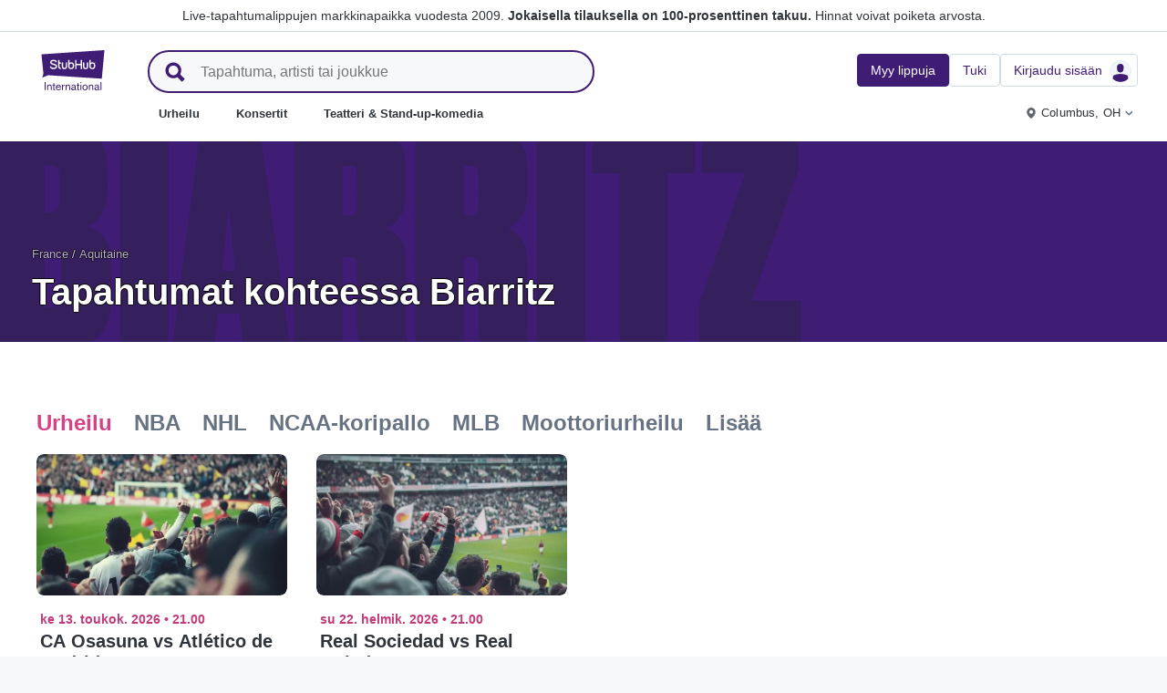

--- FILE ---
content_type: text/html; charset=utf-8
request_url: https://www.stubhub.fi/biarritz-liput/geography/50134221/
body_size: 56562
content:
<!DOCTYPE html>
<html lang="fi-FI">
<head>
    <meta charset="utf-8">
    <meta name="viewport" content="width=device-width, minimum-scale=1.0, initial-scale=1, maximum-scale=1">
<script>(function(){var sh_wc=window.document && window.document.cookie;if(sh_wc){try{var sh_c = [];for(var i = 0; i < sh_c.length; i++) {window.document.cookie = sh_c[i];}}catch(e){}}})()</script><link href="/bfx/static/css/vendors.46589e60.css" type="text/css" rel="stylesheet"></link>
<link href="/bfx/static/css/main.20a53adf.css" type="text/css" rel="stylesheet"></link>
<link href="/bfx/static/css/swi-MerchHeader.82d08dae.css" type="text/css" rel="stylesheet"></link>
<link href="/bfx/static/css/entity.8afd81b4.css" type="text/css" rel="stylesheet"></link>
<link href="/bfx/static/css/swi-FooterNew.4c1a726d.css" type="text/css" rel="stylesheet"></link>
<link href="/bfx/static/css/swi-JumbotronBanner.f4cdc4e5.css" type="text/css" rel="stylesheet"></link>
<link href="/bfx/static/css/812.1c12f328.css" type="text/css" rel="stylesheet"></link>
<link href="/bfx/static/css/swi-CityVenueCard.373f9dff.css" type="text/css" rel="stylesheet"></link>
<style></style>
<title>Biarritzliput | StubHub Suomi</title>
<meta name="description" content="Osta ja myy lippuja tapahtumiin kaupungissa Biarritz StubHubista. Tutustu sinua lähellä olevan tapahtumapaikan tarjontaan kaupungissa Biarritz" /><!-- Canonical and hreflang tags -->
<link rel="canonical" href="https://www.stubhub.fi/biarritz-liput/geography/50134221/" />
<link rel="alternate" hreflang="es-MX" href="https://www.stubhub.mx/entradas-biarritz/geography/50134221/">
<link rel="alternate" hreflang="de-DE" href="https://www.stubhub.de/biarritz-tickets/geography/50134221/">
<link rel="alternate" hreflang="nl-BE" href="https://www.stubhub.be/biarritz-tickets/geography/50134221/">
<link rel="alternate" hreflang="fr-BE" href="https://www.stubhub.be/billets-biarritz/fr/geography/50134221/">
<link rel="alternate" hreflang="pt-PT" href="https://www.stubhub.pt/bilhetes-biarritz/geography/50134221/">
<link rel="alternate" hreflang="fr-LU" href="https://www.stubhub.lu/billets-biarritz/geography/50134221/">
<link rel="alternate" hreflang="de-LU" href="https://www.stubhub.lu/biarritz-tickets/de/geography/50134221/">
<link rel="alternate" hreflang="sv-SE" href="https://www.stubhub.se/biljetter-biarritz/geography/50134221/">
<link rel="alternate" hreflang="cs-CZ" href="https://www.stubhub.cz/vstupenky-na-biarritz/geography/50134221/">
<link rel="alternate" hreflang="en-IE" href="https://www.stubhub.ie/biarritz-tickets/geography/50134221/">
<link rel="alternate" hreflang="es-ES" href="https://www.stubhub.es/entradas-biarritz/geography/50134221/">
<link rel="alternate" hreflang="de-AT" href="https://www.stubhub.co.at/biarritz-tickets/geography/50134221/">
<link rel="alternate" hreflang="fr-FR" href="https://www.stubhub.fr/billets-biarritz/geography/50134221/">
<link rel="alternate" hreflang="nl-NL" href="https://www.stubhub.nl/biarritz-tickets/geography/50134221/">
<link rel="alternate" hreflang="el-GR" href="https://www.stubhub.gr/eisiteria-biarritz/geography/50134221/">
<link rel="alternate" hreflang="it-IT" href="https://www.stubhub.it/biglietti-biarritz/geography/50134221/">
<link rel="alternate" hreflang="en-GB" href="https://www.stubhub.co.uk/biarritz-tickets/geography/50134221/">
<link rel="alternate" hreflang="pl-PL" href="https://www.stubhub.pl/bilety-na-biarritz/geography/50134221/">
<link rel="alternate" hreflang="fi-FI" href="https://www.stubhub.fi/biarritz-liput/geography/50134221/">
<link rel="alternate" hreflang="da-DK" href="https://www.stubhub.dk/biarritz-billetter/geography/50134221/">
<link rel="alternate" hreflang="x-default" href="https://www.stubhub.ie/biarritz-tickets/geography/50134221/">
<!-- OG tags -->
<meta property="fb:app_id" content="237603424586041" />
<meta property="og:title" content="Biarritzliput | StubHub Suomi" />
<meta property="og:description" content="Osta ja myy lippuja tapahtumiin kaupungissa Biarritz StubHubista. Tutustu sinua lähellä olevan tapahtumapaikan tarjontaan kaupungissa Biarritz" />
<meta property="og:url" content="https://www.stubhub.fi/biarritz-liput/geography/50134221/" />
<meta property="og:site_name" content="StubHub" />
<meta property="og:locale" content="en-us" />
<meta property="og:type" content="website" />
<meta property="og:image" content="https://media.stubcloudstatic.com/stubhub-ithaca-product/image/upload/unifiedLogo/logo_og_image.png" />
<!-- App Links -->
<meta property="al:ios:url" content="stubhub://stubhub.fi/?geography_id&#x3D;50134221&OSID=AppLinks:Geography" />
<meta property="al:ios:app_store_id" content="1558671441" />
<meta property="al:ios:app_name" content="StubHub" />
<meta property="al:android:url" content="stubhub://stubhub.fi/?geography_id&#x3D;50134221&OSID=AppLinks:Geography" />
<meta property="al:android:package" content="com.ticketbis.stubhub" />
<meta property="al:android:app_name" content="StubHub" />
<meta property="branch:deeplink:$deeplink_path" content="stubhub://stubhub.fi/?geography_id&#x3D;50134221&OSID=AppLinks:Geography" />
<!-- Twitter cards -->
<meta name="twitter:title" content="Biarritzliput | StubHub Suomi" />
<meta name="twitter:description" content="Osta ja myy lippuja tapahtumiin kaupungissa Biarritz StubHubista. Tutustu sinua lähellä olevan tapahtumapaikan tarjontaan kaupungissa Biarritz" />
<meta name="twitter:card" content="summary" />
<meta name="twitter:site" content="@StubHub" />
<meta name="twitter:app:name:iphone" content="StubHub" />
<meta name="twitter:app:name:ipad" content="StubHub" />
<meta name="twitter:app:name:googleplay" content="StubHub" />
<meta name="twitter:app:id:iphone" content="id1558671441" />
<meta name="twitter:app:id:ipad" content="id1558671441" />
<meta name="twitter:app:id:googleplay" content="com.ticketbis.stubhub" />
<meta name="twitter:app:url:iphone" content="stubhub://stubhub.fi/?geography_id&#x3D;50134221&GCID=Twitter:Cards:Geography" />
<meta name="twitter:app:url:ipad" content="stubhub://stubhub.fi/?geography_id&#x3D;50134221&GCID=Twitter:Cards:Geography" />
<meta name="twitter:app:url:googleplay" content="stubhub://stubhub.fi/?geography_id&#x3D;50134221&GCID=Twitter:Cards:Geography" />
<meta property="twitter:image" content="https://media.stubcloudstatic.com/stubhub-ithaca-product/image/upload/unifiedLogo/logo_og_image.png" />
<script>try{window.__MESSAGES__ = {"Breadcrumbs.home":"Koti","Browse.RelatedArtists.concert.title":"Suosittuja artisteja lähelläsi","Browse.RelatedArtists.sport.title":"Samanlaisia joukkueita","BuildYourOrder.checkoutText":"Osta nyt","BuildYourOrder.each":"/ kpl","buy.react-trust-messaging.paymentMethods.title":"Maksutapa:","byo.fullfillment.notFound":"Tietojen täyttö ei ole tällä hetkellä saatavilla.","byo.importantNote.guarantee":"StubHubin FanProtect®-takuu","byo.importantNote.instruction":"Huomioi, että lippusi ei välttämättä oikeuta osallistumaan tapahtumaan. {legalLink} turvaa ostoksesi, jos sinua ei päästetä osallistumaan tapahtumaan, koska lippusi on peruutettu tai ei oikeuta sisäänpääsyyn","byo.importantNote.title":"Tärkeä huomautus","byo.ticket.seller":"Näiden lippujen myyjä on kauppias: {trader}","BYOB.viewApproximate":"Näkymä on likimääräinen","BYOB.ViewFromSeat":"Näkymä paikalta","CategoryPage.Banner.Concerts.Title":"Konserttiliput","CategoryPage.Banner.Default.Title":"Liput","CategoryPage.Banner.Sports.Title":"Liput urheilutapahtumiin","CategoryPage.Banner.Theater.Title":"Liput teatteriin ja komediaesityksiin","CBTModule.label.button":"Vie minut sinne!","CBTModule.label.description":"Sinun kannattaa tarkistaa Stubhub.ie, josta löytyy koko maailmanlaajuinen tapahtumaluettelomme. Koska kyseisen sivusto on Irlannin lainsäädännön alainen, tietyt ominaisuudet, joihin olet saattanut tottua täällä, eivät ehkä ole käytettävissä.","CBTModule.label.title":"Etkö löydä etsimääsi tapahtumaa?","CBTModule.modal.button.continue":"Jatka","CBTModule.modal.button.go":"Mene nyt","CBTModule.modal.button.stay":"Pysy täällä","CBTModule.modal.description.globalSite":"Tämä tapahtuma järjestetään kansainvälisellä sivustollamme: stubhub.ie.","CBTModule.modal.description.legal":"Kyseisen sivusto on Irlannin lainsäädännön alainen, minkä vuoksi tietyt ominaisuudet, joihin olet saattanut tottua täällä, eivät ehkä ole käytettävissä.","CBTModule.modal.description.redirection":"Sinut ohjataan automaattisesti uudelleen {seconds, plural,=0 {0} one {1} other {#}} sekunnin kuluttua.","CBTModule.modal.title":"Tulet matkustamaan! Kuinka jännittävää","ChildSEOLinks.EmptyLinksText":"Pahoittelumme, meillä ei ole luokkia tällä hetkellä.","City.venueCard.events.viewAll":"Näytä kaikki","Citypage.ChildSEOLinks.Venue.Title":"Paikkakunnan {cityName} parhaat tapahtumapaikat","CityPage.Concerts.Subgenre.concerts":"Konsertit","CityPage.Concerts.Subgenre.Country":"Kantri","CityPage.Concerts.Subgenre.festivals":"Festivaalit","CityPage.Concerts.Subgenre.hiphop":"Hip-hop","CityPage.Concerts.Subgenre.pop":"Pop","CityPage.Concerts.Subgenre.rnb":"R&B","CityPage.Concerts.Subgenre.rock":"Rock","CityPage.EmptyContent.findnothing":"Voi ei, mitään ei löytynyt!","CityPage.EmptyContent.trydiff":"Kokeile eri päivämääriä löytääksesi tapahtumia kaupungissa {cityName}.","Citypage.GenreModule.Concerts.Title":"Konsertit kaupungissa {cityName}","Citypage.GenreModule.Sports.Title":"Urheilutapahtumat kaupungissa {cityName}","Citypage.GenreModule.TheaterComedy.Title":"Teatteri ja komedia kaupungissa {cityName}","CityPage.Sports.Subgenre.mlb":"MLB","CityPage.Sports.Subgenre.more":"Lisää","CityPage.Sports.Subgenre.motorsports":"Moottoriurheilu","CityPage.Sports.Subgenre.nba":"NBA","CityPage.Sports.Subgenre.ncaabasketball":"NCAA-koripallo","CityPage.Sports.Subgenre.ncaafootball":"NCAA-jalkapallo","CityPage.Sports.Subgenre.nfl":"NFL","CityPage.Sports.Subgenre.nhl":"NHL","CityPage.Sports.Subgenre.sports":"Urheilu","Citypage.State.Concerts":"Konsertit","Citypage.State.Sports":"Urheilu","Citypage.State.Theater":"Teatteri","Citypage.SubGenreModule.NothingFound.SubTitle":"Kokeile toista kategoriaa tai eri päivämäärää.","Citypage.SubGenreModule.NothingFound.Title":"Mitään ei löytynyt","CityPage.Theater.Subgenre.comedy":"Komedia","CityPage.Theater.Subgenre.family":"Perhe","CityPage.Theater.Subgenre.more":"Lisää","CityPage.Theater.Subgenre.musicals":"Musikaalit","CityPage.Theater.Subgenre.plays":"Näytelmät","CityPage.Theater.Subgenre.theater":"Teatteri","common.moreInfo.trustMessage.fanProtect.info":"Osta ja myy turvallisesti. Jokaisella tilauksella on 100-prosenttinen takuu. {legalLink}","common.moreInfo.trustMessage.fanProtect.link":"Rajoituksia voi olla.","common.moreInfo.trustMessage.fanProtect.title":"FanProtect","common.moreInfo.trustMessage.fanProtect.warranty":"Myönnämme tarjotulle tuotteelle FanProtect-takuun. Myönnämme sinulle myyjää koskevan lakisääteisen virhevastuun lisäksi vikatakuun.","common.moreInfo.trustMessage.fanProtect.warranty.address":"Ticketbis S.L. Gran Vía 45, Planta 7 48011 Vizcaya (Bilbao) Espanja - {email}","common.moreInfo.trustMessage.fanProtect.warranty.claim":"Takuuvaatimuksen sattuessa ota meihin yhteyttä, koska toimimme takaajana:","common.moreInfo.trustMessage.fanProtect.warranty.contract":"StubHub International toimii vain markkinapaikan ylläpitäjänä. Ostosopimuksen solmimisesta johtuvat velvoitteet hankkia ja toimittaa ostettu tavara koskevat näin ollen ainoastaan yksityistä kolmannen osapuolen palveluntarjoajaa, eikä niitä voida vaatia suoraan StubHub Internationalille. StubHub International on vastuussa ostajalle vain FanProtectin puitteissa tehdyistä sitoumuksista.","common.moreInfo.trustMessage.fanProtect.warranty.contract.summary":"Kun ostosopimus tehdään, ostajan ja yksityisen kolmannen osapuolen myyjän välillä solmitaan sopimus.","common.moreInfo.trustMessage.fanProtect.warranty.rights":"Näin ollen tämä takuulupaus ei vaikuta olemassa oleviin lakisääteisiin takuuoikeuksiin, jotka koskevat palveluamme.","common.moreInfo.trustMessage.fanProtect.warranty.rights.summary":"Tämä jälleenmyyjän takuu ei rajoita lakisääteisiä oikeuksiasi, jos sopimuksen solmimisen jälkeen ilmenee vikoja, ja voit tehdä vaatimuksia maksutta.","common.moreInfo.trustMessage.fanProtect.warranty.title":"Huomio","common.moreInfo.trustMessage.verisign.info":"Suojaamme kaikki henkilötiedot käyttämällä SSL-tietoturvatekniikkaa.","common.moreInfo.trustMessage.verisign.title":"Turvallista maksamista","Component.GenrePerformers.NotFound.Description":"Kokeile eri päivämääriä tai sijainteja.","Component.GenrePerformers.NotFound.NoResults":"Ei tuloksia seuraavilla hakuehdoilla:","Component.GenrePerformers.NotFound.ResultDetails":"{genreName} {radius} kilometrin päässä {geoName} {dateKey, select, today {tänään} thisWeekend {tänä viikonloppuna} thisMonth {tässä kuussa} chooseDate { {date}} other {minä tahansa päivänä}}","Component.GenrePerformers.NotFound.ResultDetailsNoGeo":"{genreName} {dateKey, select, today {tänään} thisWeekend {tänä viikonloppuna} thisMonth {tässä kuussa} chooseDate { {date}} other {minä tahansa päivänä}}","Component.GenrePerformers.NotFound.Title":"Voi ei! Mitään ei löytynyt.","Component.GenrePerformers.NotFound.TryAnother":"Kokeile toista sijaintia, päivämäärää tai luokkaa.","Component.GenrePerformers.NotFound.UpdateLocation":"Päivitä sijainti","Concert.PageTitle":"Konsertit ja festivaalit lähelläsi","Concert.PopularTitle":"Suosittuja konsertteja ja festivaaleja","CookieModal.AcceptBtn":"Hyväksy kaikki","CookieModal.ConfirmBtn":"Vahvista valintani","CookieModal.CookieLink":"evästekäytäntö","CookieModal.DescriptionMSG":"StubHub International käyttää evästeitä parhaan mahdollisen käyttökokemuksen tarjoamiseksi, sivuston toimivuuden mahdollistamiseksi, sivuston suorituskyvyn analysoimiseksi ja merkityksellisemmän sisällön tarjoamiseksi. Klikkaamalla \"Hyväksy kaikki evästeet\" hyväksyt evästeiden tallentamisen laitteellesi kyseisiä tarkoituksia varten. Lisätietoja löytyy <a>evästekäytännöstämme</a>.","CookieModal.DescriptionTitle":"Tietosuojasi on meille tärkeää","CookieModal.Essential_cookies":"Välttämättömät evästeet","CookieModal.Essential_cookies.description":"Nämä evästeet ovat välttämättömiä verkkosivuston toiminnalle, eikä niitä voida poistaa käytöstä järjestelmissämme. Ne asetetaan yleensä vain vastauksena tekemiisi toimintoihin eli palvelupyyntöihin, kuten tietosuoja-asetusvalintoihin, sisäänkirjautumiseen tai lomakkeiden täyttämiseen. Voit asettaa selaimesi estämään nämä evästeet tai varoittamaan niistä, mutta jotkin sivuston osat eivät silloin toimi. Nämä evästeet eivät tallenna tietoja, joiden perusteella käyttäjä olisi mahdollista tunnistaa.","CookieModal.IsActive":"Salli","CookieModal.IsMandatory":"Aina aktiivinen","CookieModal.ManagementTitle":"Asetusten määritys","CookieModal.ManagemetBtn":"Hallinnoi määrityksiä","CookieModal.Marketing_cookies":"Markkinointievästeet","CookieModal.Marketing_cookies.description":"Nämä evästeet seuraavat toimintaasi sivustolla, jotta voimme mitata markkinointikampanjoidemme tehokkuutta ja tarjota merkityksellisempiä markkinointiviestejä, kuten internetpohjaista mainontaa, uudelleenkohdistamista ja sosiaalisen median mainoksia. Tätä tarkoitusta varten nämä evästeet jakavat joitain henkilötietojasi kolmansien osapuolien, kuten Google Adsin, Meta Adsin ja Tradedoublerin, kanssa.","CookieModal.Performance_cookies":"Suorituskykyevästeet","CookieModal.Performance_cookies.description":"Näiden evästeiden avulla voimme laskea vierailuja ja liikenteen lähteitä, jotta voimme mitata ja parantaa sivustomme suorituskykyä. Niiden avulla voimme tietää, mitkä sivut ovat suosituimpia ja vähiten suosittuja, ja selvittää, kuinka kävijät liikkuvat sivustolla. Kaikki näiden evästeiden keräämät tiedot kootaan yhteen ja ne ovat siten anonyymejä. Jos et salli näitä evästeitä, emme tiedä, milloin olet vieraillut sivustollamme, emmekä voi seurata sivuston suorituskykyä.","CookieModal.RejectBtn":"Hylkää kaikki","CurrencySelector.currencyName.AUD":"Australian dollari","CurrencySelector.currencyName.BRL":"Brasilian real","CurrencySelector.currencyName.CAD":"Kanadan dollari","CurrencySelector.currencyName.CNY":"Kiinan juan renminbi","CurrencySelector.currencyName.CZK":"Tšekin koruna","CurrencySelector.currencyName.DKK":"Tanskan kruunu","CurrencySelector.currencyName.EUR":"Euroopan euro","CurrencySelector.currencyName.GBP":"Punta sterlingi","CurrencySelector.currencyName.HKD":"Hongkongin dollari","CurrencySelector.currencyName.JPY":"Japanin jeni","CurrencySelector.currencyName.KRW":"Etelä-Korean won","CurrencySelector.currencyName.MXN":"Meksikon peso","CurrencySelector.currencyName.PLN":"Puolan zloty","CurrencySelector.currencyName.SEK":"Ruotsin kruunu","CurrencySelector.currencyName.TRY":"Turkin liira","CurrencySelector.currencyName.TWD":"Uusi Taiwanin dollari","CurrencySelector.currencyName.USD":"Yhdysvaltain dollari","DateFilter.AllDates":"Kaikki päivämäärät","DateFilter.AltAllDates":"Kaikki päivämäärät","DateFilter.AltChooseDate":"Mukautetut päivämäärät","DateFilter.AltThisMonth":"Tässä kuussa","DateFilter.AltThisWeekend":"Tänä viikonloppuna","DateFilter.AltToday":"Tänään","DateFilter.AltWhen":"Valitse päivämäärät","DateFilter.ChooseDate":"Valitse päivämäärä","DateFilter.ThisMonth":"Tässä kuussa","DateFilter.ThisWeekend":"Tänä viikonloppuna","DateFilter.Today":"Tänään","DateFilter.When":"Milloin","DatePicker.from":"Alkaen","DatePicker.header":"Valitse aikaväli","DatePicker.header_single":"Valitse päivämäärä","DatePicker.to":"Päättyen","DeliveryName.electronic":"Sähköinen","DeliveryName.mobileTicket":"Mobiililippu","DeliveryName.mobileTransfer":"Mobiilisiirto","DeliveryName.print":"Paperilippu","DisclosureCategory.connected.description":"Yhdistetty myyjä","DisclosureCategory.generic.description":"Rajoituksia on voimassa","DisclosureCategory.highlights.description":"Lipun lisäominaisuuksia saatavana","Email.buttonvalue":"Liity sähköpostilistalle","Email.disclaimer":"Voit peruuttaa tilauksen milloin tahansa sähköpostiviesteissä olevan linkin kautta. Lue <link>tietosuojailmoituksemme</link> saadaksesi lisätietoja.","Email.errormessage":"Anna kelvollinen sähköpostiosoite","Email.heading":"Rekisteröidy saadaksesi uusimmat päivitykset, erikoistarjoukset ja paljon muuta!","Email.placeholder":"Sähköpostiosoite","Email.successheading":"Valmista! Olet liittynyt listalle. Muista lisätä meidät turvallisten lähettäjien luetteloosi, niin pysyt ajan tasalla.","EntitiesSeoLinks.title.CATEGORY":"Luokat","EntitiesSeoLinks.title.GROUPING":"Ryhmittelyt","EntitiesSeoLinks.title.PERFORMER":"Esiintyjät","EntitySideRailDetails.seeMore":"Näytä lisää","EntitySideRailDetails.sell-tickets":"Myy lippuja","error.handling.page.browse":"Etsi muita lippuja selaamalla","error.handling.page.first.msg":"Hups! Jokin meni pieleen, eivätkä nämä liput ole saatavilla juuri nyt.","error.handling.page.go.back":"Takaisin lippuihin","ErrorPanel.defaultMessages.buttonRedirect":"Poistu","ErrorPanel.defaultMessages.buttonRefresh":"Päivitä","ErrorPanel.defaultMessages.header":"Hups","ErrorPanel.defaultMessages.paragraph":"Vaikuttaa siltä, että jotain meni pieleen.{linebreak}Yritä uudelleen tai tule takaisin myöhemmin.{errorType}","ErrorPanel.defaultMessages.subheader":"Tämä ei ole oikein","ErrorPanel.genericMessages.error":"Virhetyyppi: {errorCode}","event-royal.react-build-your-order.back-to-tickets":"Takaisin lippuihin","event-royal.react-build-your-order.delivery.info":"Tänään","event-royal.react-build-your-order.priceHeader":"Maksusi","event-royal.react-build-your-order.ticketqty":"{quantity} {quantity, plural, one {lippu} other {lippua}}","event-royal.react-dropdown.header":"Määrä","event-royal.react-ticket-list-panel.ticketqty":"{ticketCount} {ticketCount, plural, one {lippu} other {lippua}}","event.filter.bottom.filter":"Suodattimet","event.header.title":"{content} Liput","EventCard.Price.From":"alkaen {minPrice}","EventDetailInfo.at":"klo","EventDetailInfo.TBD":"Ilmoitetaan myöhemmin","EventItem.priceFrom":"alkaen","EventItem.seePrices":"Näytä hinnat","EventItem.ticketsLeft":"{totalTickets, plural, =0 {Ei lippuja saatavilla. Palaa takaisin myöhemmin} one {# lippu jäljellä sivustollamme} other {# lippua jäljellä sivustollamme}}","EventItem.TimeTBD":"Ilmoitetaan myöhemmin","EventList.loading":"Ladataan","EventList.seeMore":"Näytä lisää tapahtumia","EventSeatFeatures.aisle":"Käytävä","EventSeatFeatures.excludeObstructedView":"Jätä pois esteellinen näkymä","EventSeatFeatures.parkingPassIncluded":"Sisältää pysäköintilipun","EventSeatFeatures.wheelChairAccessible":"Esteetön paikka","EventSorter.Date":"Päivämäärä","EventSorter.Distance":"Etäisyys","EventSorter.Popular":"Suositut","EventSorter.Price":"Hinta","EventSorter.TitleDate":"Lajittele päivämäärän mukaan","EventSorter.TitleDistance":"Lajittele etäisyyden mukaan","EventSorter.TitlePopular":"Lajittele suosion mukaan","EventSorter.TitlePrice":"Lajittele hinnan mukaan","expiredevent.event.btnmsg":"Näytä muita päivämääriä","expiredevent.event.message":"Pahoittelumme, tähän tapahtumaan ei ole enää saatavilla lippuja","FilterFooter.IfNoTotalTicketsLabel":"Näytä 0 lippua","FilterFooter.IfTotalTicketsLabel":"Näytä {totTickets, plural, one {# lippu} other {# lippua}}","Footer.copyright.new":"© 2000–{year} StubHub. Kaikki oikeudet pidätetään. Tämän sivuston käyttösi tarkoittaa, että hyväksyt {linkFirst}. Ostat lippuja kolmannelta osapuolelta; StubHub ei ole lipunmyyjä. Hinnat ovat myyjien asettamia ja voivat olla nimellisarvoa korkeampia.","Footer.copyright.new.link.first":"<uaLink>Käyttäjäsopimus</uaLink>, <pnLink>tietosuojailmoitus</pnLink> ja <cnLink>evästeilmoitus</cnLink>","Footer.copyright.new.link.second":"Muutokset käyttäjäsopimukseen ilmoituksia","Footer.copyrigth.extra":"@@@ @@@","Footer.domain.AT":"Itävalta","Footer.domain.BE":"Belgia","Footer.domain.CA":"Kanada","Footer.domain.CZ":"Tšekin tasavalta","Footer.domain.DE":"Saksa","Footer.domain.DK":"Tanska","Footer.domain.ES":"Espanja","Footer.domain.FI":"Suomi","Footer.domain.FR":"France","Footer.domain.GB":"Yhdistynyt kuningaskunta","Footer.domain.GR":"Kreikka","Footer.domain.IE":"Irlannin tasavalta","Footer.domain.IT":"Italia","Footer.domain.LU":"Luxemburg","Footer.domain.MX":"Meksiko","Footer.domain.NL":"Alankomaat","Footer.domain.PL":"Puola","Footer.domain.PT":"Portugali","Footer.domain.SE":"Ruotsi","Footer.domain.US":"United States","Footer.downloadAndroidApp":"HANKI SE Google Playsta","Footer.downloadIOSApp":"Lataa App Storesta","Footer.link.about-us":"Tietoja meistä","Footer.link.advantage":"StubHub-lupaus","Footer.link.affiliates":"Jäsenyritykset","Footer.link.careers":"Työpaikat","Footer.link.contact-us":"Ota meihin yhteyttä","Footer.link.cs":"Ohjekeskus","Footer.link.developers":"Kehittäjille","Footer.link.ethics-compliance":"Etiikka ja vaatimustenmukaisuus","Footer.link.events-by-venue":"Suosituimmat kaupungit","Footer.link.impressum":"Julkaisutiedot","Footer.link.legal":"Ehdot, tietosuoja ja evästeet","Footer.link.notifications":"Ilmoitukset","Footer.link.partners":"Kumppanit","Footer.link.restrictions":"Rajoitukset","Footer.link.student-discount":"Opiskelija-alennus","Footer.linkTitle.countries":"Live-tapahtumia kaikkialla maailmassa","Footer.linkTitle.ourCompany":"Yrityksemme","Footer.linkTitle.questions":"Onko sinulla kysyttävää?","Footer.trust-safety-confidence":"Osta ja myy turvallisesti","Footer.trust-safety-guarantee":"Jokaisella tilauksella on 100-prosenttinen takuu","Footer.trust-safety-guarantee-uk":"Jokaisella tilauksella on 100-prosenttinen takuu. <a>Rajoituksia</a> voi olla.","Footer.trust-safety-service":"Asiakaspalvelua tapahtumaan asti","General.PageTitle":"Live-tapahtumat lähelläsi","General.PopularTitle":"Suosittuja live-tapahtumia","GeneralAdmissionBanner.header":"Pääsylippu tapahtuma","GeneralAdmissionBanner.text":"Kaikki liput antavat pääsyn istuma- tai seisoma-alueelle. Paikkoja ei ole varattu.","GenreModule.loadMore.loading":"Ladataan","GeoFilter.AddLocation":"Lisää sijainti","GeoFilter.AllLocation":"Kaikki sijainnit","GeoFilter.CurrentLocation":"Nykyinen sijainti","GeoFilter.FindEvents":"Etsi tapahtumia lähistölläsi","GeoFilter.NotIn":"Sulke:","GeoFilter.RetrievingLocation":"Noudetaan sijaintia...","GeoFilter.SearchInputPlaceHolder":"Hae paikkakunnan mukaan","GeoFilter.UpdateLocation":"Päivitä sijainti","guarantee.back_order":"<strong>Takaamme jokaisen tilauksen</strong>","guarantee.customer_service":"<strong>Asiakaspalvelu</strong> istumapaikallesi asti","guarantee.refund":"<strong>Täysi maksun palautus, jos tapahtuma on peruutettu</strong> eikä sitä ole siirretty","guarantee.tickets_original":"<strong>Liput ovat alkuperäiset</strong> ja saapuvat ajoissa tapahtumaa varten","guarantee.title":"100 %:n takuu","Header.google.sem.message":"Live-tapahtumalippujen markkinapaikka vuodesta 2009. {link} Hinnat voivat poiketa arvosta.","Header.google.sem.message.link":"Jokaisella tilauksella on 100-prosenttinen takuu.","Header.menu.activity-feed":"Aktiviteettisyöte","Header.menu.cities":"Suosituimmat kaupungit","Header.menu.comedy":"Komedia","Header.menu.concerts":"Konsertit","Header.menu.contact-us":"Ota meihin yhteyttä","Header.menu.find-events":"Etsi tapahtumia","Header.menu.friends":"Kaverit","Header.menu.gift-codes":"StubHub Wallet","Header.menu.have-questions":"Onko sinulla kysyttävää?","Header.menu.help":"Ohje","Header.menu.help-center":"Ohjekeskus","Header.menu.help-topics":"Ohjeaiheet","Header.menu.holiday":"Joulu","Header.menu.inbenta":"Chattaile kanssamme","Header.menu.listings":"Omat myynti-ilmoitukset","Header.menu.logout":"Kirjautua ulos","Header.menu.menu":"Valikko","Header.menu.menu-account":"Tilin valikko","Header.menu.menu-category":"Luokkien valikko","Header.menu.menu-help":"Tukivalikko","Header.menu.menu.toggle":"Sulje","Header.menu.my-account":"Oma tili","Header.menu.my-hub":"Oma tili","Header.menu.my-profile":"Kirjautua sisään","Header.menu.my-profile.signedin":"Profiili","Header.menu.my-rewards":"StubHub Wallet","Header.menu.my-tickets":"Omat liput","Header.menu.nhl":"NHL","Header.menu.notifications":"Ilmoitukset","Header.menu.orders":"Tilaukset","Header.menu.payments":"Maksut","Header.menu.profile":"Profiili","Header.menu.promo-codes":"Kampanjakoodit","Header.menu.sales":"My sales","Header.menu.search":"Hae","Header.menu.sell":"Myy lippuja","Header.menu.sell-tickets":"Myy lippuja","Header.menu.settings":"Asetukset","Header.menu.sign-in":"Kirjaudu sisään","Header.menu.soccer":"Jalkapallo","Header.menu.sports":"Urheilu","Header.menu.support":"Tuki","Header.menu.theater":"Teatteri","Header.menu.theater-comedy":"Teatteri & Stand-up-komedia","Header.menu.vip":"VIP","Header.menu.webphone":"Osta puhelimitse","Header.menu.world-cup-2026":"Maailmanmestaruuskisat 2026","HeroHeader.tickets.title":"{heading} {nestedSubHeading}","Homepage.GenreModule.Concerts.Title":"Konsertit","Homepage.GenreModule.Sports.Title":"Urheilu","Homepage.GenreModule.Theater.Title":"Teatteri ja komedia","ImportantInfoModal.button":"OK, asiat selvä!","InterceptModal.canadaOption":"Stubhub Kanada","InterceptModal.subtitle":"Mistä haluaisit etsiä live-tapahtumia?","InterceptModal.title":"Näytät olevan Kanadassa","InterceptModal.usOption":"Stubhub Yhdysvallat","Internal.SEO.Venue.Concert.Title":"{entityName} kiertueen tapahtumapaikat","Internal.SEO.Venue.Default.Title":"Paikat","Internal.SEO.Venue.Group.Title":"{entityName} paikat","Internal.SEO.Venue.Sports.Title":"{entityName} paikat","Internal.SEO.Venue.Theater.Title":"Esiintyjän {entityName} paikat","jumbotron.banner.heading.geography":"Tapahtumat kohteessa {heading}","jumbotron.banner.heading.venue":"Tapahtumat kohteessa {heading}","LegalMessage.prices.excludeEstimatedFees":"Arvioidut lisämaksut eivät sisälly hintoihin.","LegalMessage.prices.excludeFees":"Lisämaksut eivät sisälly hintoihin.","LegalMessage.prices.FaceValue":"Arvo: {amount} per lippu.","LegalMessage.prices.includeEstimatedFees":"Arvioidut lisämaksut sisältyvät hintoihin.","LegalMessage.prices.includeFees":"Pakolliset maksut sisältyvät hintoihin.","LegalMessage.prices.includeVAT":"Hinnat sisältävät ALV:n.","LegalMessage.prices.NoFaceValue":"Myyjä ei ole ilmoittanut lipun arvoa.","LegalMessage.prices.nonOfficialSeller":"Ellei toisin mainita, myyjä ei ole tapahtuman järjestäjän virallinen jälleenmyyjä.","LegalMessage.prices.setBySeller":"Hinnat ovat myyjien asettamia.","LegalMessage.prices.SeveralFaceValue":"Arvo:","LegalMessage.prices.title":"Hinnat","LegalMessage.prices.varyFaceValue":"Hinnat voivat poiketa nimellisarvosta.","ListingsFilter.mapFilters":"Paikkakarttavaihtoehdot","ListingsFilter.mapFilters.Multi_Selection":"Salli monivalinta","ListingsFilter.mapFilters.Select_By_Section":"Valitse osioittain","ListingsFilter.mapFilters.Select_By_Zone":"Valitse alueittain","ListingsFilter.popularfilters":"Suosittuja suodattimia","ListingsFilter.pricePerTicketHeader":"Hinta/lippu","ListingsFilter.resetFilters":"Nollaa suodattimet","ListingsFilter.seatFeaturesHeader":"Istumapaikan Ominaisuudet","ListingsFilter.seatFeaturesHeader.numberOfTickets":"Lippujen määrä","ListingsFilter.SortBy.Status.bestSeats":"Parhaat Istumapaikat","ListingsFilter.SortBy.Status.bestValue":"Paras mahdollinen paikka","ListingsFilter.SortBy.Status.lowestPrice":"Halvin hinta","ListingsFilter.SortBy.Status.row":"Rivi","ListingsFilter.sortByHeader":"Lajitteluperuste","ListingsFilter.ticketType.instant":"Saatavilla sekuntien kuluessa","ListingsFilter.ticketType.mobile":"Mobiili","ListingsFilter.ticketType.mobileTransfer":"Mobiilisiirto","ListingsFilter.ticketType.physical":"Fyysinen","ListingsFilter.ticketType.printAtHome":"Tulosta itse","ListingsFilter.ticketTypeHeader":"Lipputyyppi","LoadMore.text":"Näytä lisää tapahtumia","LoadMoreButton.text":"Näytä lisää","LocalDeliveryNote.message":"Nämä liput on lähetettävä maahan, jossa tapahtuma järjestetään. Jos et voi antaa paikallista toimitusosoitetta, valitse eri liput.","LocalDeliveryNote.title":"Paikallinen toimitusosoite vaaditaan","LocalizationPicker.searchBar.currency.placeholder":"Kirjoita tähän, jos haluat hakea valuuttaasi","LocalizationPicker.searchBar.default.placeholder":"Kirjoita haku","LocalizationPicker.searchBar.language.placeholder":"Kirjoita tähän kieli","LocalizationSelector.currencies.none":"Tapahtuman valuutta","Logo.AltText":"StubHub - missä fanit ostavat ja myyvät lippuja","map.tooltip.{section}.row.{row}":"{section}, rivi {row}","map.tooltip.row":"Alkaen","map.tooltip.row.{row}":"Rivi {row}","map.tooltip.seat":"Paikat","MapboxTooltipContinue.ContinueText":"Jatka","NearbyCities.title":"Kohteen {entityName} lähellä olevat paikkakunnat","NearbyVenues.title":"Kohteen {entityName} lähellä olevat paikat","NoTicketsForEvent.event.bottomcontent":"Tai jos et jostain syystä pysty osallistumaan tähän tapahtumaan...","NoTicketsForEvent.event.header":"Ei lippuja... mikä nyt eteen?","NoTicketsForEvent.event.seeyourtickets":"Myy lippusi","NoTicketsForEvent.event.topcontent":"Tähän tapahtumaan ei ole saatavilla lippuja juuri nyt. Palaa takaisin myöhemmin!","NoTicketsForEvent.event.upcomingeventsbutton":"Näytä kaikki tulevat tapahtumat","NoTicketsForEvent.event.upcomingeventtext":"Oletko kiinnostunut muista vaihtoehdoista? Tarkista, mitä muuta meillä on tarjolla.","NoTicketsForFilter.event.filtercontent":"Lippuja on vielä saatavana! Päivitä suodattimen kriteerit ja yritä uudelleen.","NoTicketsForFilter.event.header":"Suodattimiasi vastaavia lippuja ei tällä hetkellä ole.","NoTicketsForFilter.event.resetfilters":"Näytä kaikki liput","Partner.SubHeading.Text":"Liput","Partner.Tabs.CalendarView":"Kalenterinäkymä","Partner.Tabs.ListView":"Luettelonäkymä","Performer.events.all.location":"{numFound, plural, =0 {Ei tapahtumia} one {<strong>#</strong> tapahtuma} other {<strong>#</strong> tapahtumaa}} kaikissa sijaintipaikoissa","Performer.events.near.location":"{numFound, plural, =0 {Ei tapahtumia} one {<strong>#</strong> tapahtuma} other {<strong>#</strong> tapahtumat}} lähellä <strong>{name}</strong>","price.unit":"kpl","PricePerTicket.priceWithFeeTxt":"Näytä hinnat arvioituine lisämaksuineen","RecentlyViewed.EntityCard.title":"Viimeksi katsotut","row.generalAdmission":"Pääsylippu","RoyalTicketListPanel.fastdelivery":"Nopea toimitus","RoyalTicketListPanel.fastDeliveryTooltip":"Sähköiset liput nopealla toimituksella","RoyalTicketListPanel.instantDeliveryTooltip":"Ladattavissa heti tilaamisen jälkeen","RoyalTicketListPanel.instantdownload":"Heti ladattavissa","RoyalTicketListPanel.myListing":"Oma myynti-ilmoitus","RoyalTicketListPanel.VFS":"Näkymä osiosta {section}","RoyalTicketListPanel.viphospitality":"VIP-vieraanvaraisuus","Search.Input.placeholder":"Tapahtuma, artisti tai joukkue","Search.Input.title":"Hakusyöttö","Search.Result.ARTISTS":"Artistit","Search.Result.EVENTS":"Tapahtumat","Search.Result.POPULAR_SEARCHES":"Suositut haut","Search.Result.SeeAllAbout":"Näytä kaikki tulokset hakuehdolla {term}","Search.Result.TEAM":"Joukkue","Search.Result.upcomingevents":"Tulevat tapahtumat","Search.Result.VENUES":"Paikkakunnat","Search.Results.MoreEvents":"Lisää tapahtumia","Search.SearchResultTitle.AllLocations":"{numFound, plural, =0 {Ei tulosta} one {<strong>#</strong> tulos} other {<strong>#</strong> tulosta}} hakuehdolle \"{term}\" kaikissa sijaintipaikoissa","Search.SearchResultTitle.AtLocal":"{numFound, plural, =0 {Ei tulosta} one {<strong>#</strong> tulos} other {<strong>#</strong> tulosta}} hakuehdolle \"{term}\" lähellä <strong>{name}</strong>","Search.SearchResultTitle.OtherAreas":"{numFound, plural, =0 {Ei tulosta} one {<strong>#</strong> tulos} other {<strong>#</strong> tulosta}} hakuehdolle \"{term}\" muilla alueilla","Search.SuggestedSpelling.SearchForTerm":"Etsi sen sijaan hakusanalla {searchTerm}","Search.SuggestedSpelling.SuggestedSpelling":"Tarkoititko {suggestedSearchTerm}?","SearchNoResultsPanel.message":"Tulevia tapahtumia ei ole tällä hetkellä.","SearchNoResultsPanel.title":"Ei tapahtumia","seat.generalAdmission":"Pääsylippu","SeatFeature.aisle":"Käytävä","SeatMapToolTip.checkoutText":"Maksaa","SectionRowSeat.pairedTicketsBody":"Vain paikkaparit ovat yhdessä. Jos ostat parittoman määrän lippuja, yksi henkilö istuu erikseen valitsemassasi osiossa tai alueella.","SectionRowSeat.pairedTicketsTitle":"Lippuparit","SectionRowSeat.rangeInformedAll":"Saat {quantity} peräkkäistä paikkaa valitulta alueelta","SectionRowSeat.rangeInformedBetween":"Saat {quantity} vierekkäistä istumapaikkaa, jotka alkavat valitun välin pienimmästä saatavilla olevasta numerosta","SectionRowSeat.rangeInformedOne":"Saat yhden paikan, alkaen valitulta alueelta pienimmästä saatavilla olevasta numerosta","SectionRowSeat.rangeNotInformed":"Sinun {quantity, plural,=0{}one{paikkasi on}other{paikkasi ovat vierekkäin ja} } tulostetaan {quantity, plural,=0{}one{lipulle}other{lipuille}}","SectionRowSeat.row":"Rivi","SectionRowSeat.seats":"Istumapaikat","SectionRowSeat.singleNotInformed":"Paikkasi on merkitty lippuun","SectionRowSeat.singleTicketsBody":"Paikkasi sijaitsevat valitsemassasi osiossa tai alueella, mutta ne eivät ole vierekkäin.","SectionRowSeat.singleTicketsTitle":"Yksittäinen lippu","SectionRowSeatGA.section":"Pääsylippu","secure-payment-card.subtitle":"Hyväksymme turvallisimmat maksutavat","secure-payment-card.title":"Turvallinen maksu","SEO.description":"Osta ja myy urheilu-, konsertti-, teatteri- ja Broadway-lippuja StubHubissa!","SEO.title":"Osta urheilu-, konsertti- ja teatterilippuja StubHubista!","SeoBottomContent.BackToTop":"Takaisin ylös","SeoBottomContent.ReadMore":"Lue lisää","Sort.date":"Päivämäärä","Sort.distance":"Etäisyys","Sort.popular":"Suositut","Sort.price":"Hinta","Sport.PageTitle":"Urheilu lähelläsi","Sport.PopularTitle":"Suosittuja urheilutapahtumia","StoreConfigModal.advisory.charge":"Sinulta veloitetaan maksu aina tapahtuman alkuperäisessä valuutassa, jonka voit nähdä kassalla, tai valitsemalla tämän ominaisuuden.","StoreConfigModal.advisory.description":"Valintasi mukaiset hintojen muutokset ovat vain ohjeellisia.","StoreConfigModal.currencies.none":"Tapahtuman valuutta (ei hintamuutosta)","StoreConfigModal.input.currencies":"Valuutat","StoreConfigModal.input.language":"Kieli","StoreConfigModal.save":"Tallenna","StoreConfigModal.subtitle.both":"Valitse oletuskieli ja -valuutta","StoreConfigModal.subtitle.currency":"Valitse oletusvaluutta","StoreConfigModal.subtitle.locale":"Valitse oletuskieli","StoreConfigModal.title":"Määritä kaupan asetukset","StoreSelectorModal.subtitle":"StubHub-tilisi, mukaan lukien nykyiset myyntisi ja ostosi, toimii kaikissa myymälöissä.","StoreSelectorModal.title":"Valitse suosikkimyymäläsi","Theater.PageTitle":"Kulttuuritapahtumat lähelläsi","Theater.PopularTitle":"Suosittuja teatteri- ja komediatapahtumia","ticket.listIcons.accesibility":"Esteettömät istumapaikat","ticket.listIcons.aislee":"Käytäväpaikka","ticket.listIcons.obstructed":"Esteellinen näkymä","ticket.listIcons.parking":"Pysäköintilippu","ticket.listIcons.partner":"Yhteistyökumppanin liput","ticket.listIcons.restaurant":"Ruoka ja juoma","ticket.listIcons.trader":"Myyjä on kauppias.","ticket.listIcons.vip":"VIP","TicketList.price.each":"/ kpl","TicketTypeSection.availableWithinMinutes":"Välitön toimitus","urgency.onSale":"Äskettäin myynnissä","urgency.ticketsAvailable":"{totalTickets, plural, =0 {Lippuja ei ole saatavilla} one {Yksi lippu saatavilla} other {# lippua saatavilla}}","urgency.ticketsAvailable.many":"Yli 200 lippua saatavilla","urgency.ticketsAvailable.site":"{totalTickets, plural, =0 {Sivustollamme ei ole lippuja saatavilla} one {Sivustollamme on yksi lippu saatavilla} other {Sivustollamme on # lippua saatavilla}}","urgency.ticketsAvailable.site.many":"Sivustollamme on yli 200 lippua saatavilla","urgency.ticketsLeft":"{totalTickets, plural, =0 {Lippuja ei ole jäljellä} one {Yksi lippu jäljellä} other {# lippua jäljellä}}","urgency.ticketsLeft.many":"Yli 200 lippua jäljellä","urgency.ticketsLeft.site":"{totalTickets, plural, =0 {Lippuja ei ole jäljellä sivustollamme} one {Yksi lippu jäljellä sivustollamme} other {# lippua jäljellä sivustollamme}}","urgency.ticketsLeft.site.many":"Sivustollamme on jäljellä yli 200 lippua","urgency.timeframe.inTwoWeeks":"Kahden viikon kuluttua","urgency.timeframe.nextWeek":"Ensi viikolla","urgency.timeframe.thisWeek":"Tällä viikolla","urgency.timeframe.thisWeekend":"Tänä viikonloppuna","urgency.timeframe.today":"Tänään","urgency.timeframe.tomorrow":"Huomenna","ValueScore.bestValue":"Paras","ValueScore.goodValue":"Hyvä","ValueScore.greatValue":"Hieno","ValueScore.value":"Arvo","VenuePerformers.title":"Tapahtuman {entityName} esiintyjät"}}catch(e){window.__MESSAGES__={}};</script><link href="https://media.stubcloudstatic.com" rel="preconnect" crossorigin><script src="https://www.stubhub.fi/bfx/static/trackjs/t.js" crossorigin="anonymous"></script>
<script>
  if (typeof window.TrackJS !== 'undefined') {
    // Setup a holding place for errors before user accepts
    TrackJS._cache = [];
    // Set default user consent value
    TrackJS._userConsent = true;
    // Setup trigger for user consent
    TrackJS._onUserConsent = function() {
      TrackJS._userConsent = true;
      var i = 0;
      while (TrackJS._cache.length) {
        TrackJS.track('cache_flush ' + i);
        i++;
      }
    };

    !TrackJS.isInstalled() && TrackJS.install({ 
      token: "a078a764b18d491fb0cf652221af4e36",
      application: "speedy-prod",
      version: "7.33.0",
      onError: function (payload, err) {
        // User has not consented, cache the error payload and wait
        if (!TrackJS._userConsent) {
          TrackJS._cache.push(payload);
          return false;
        }
        // We're flushing the cache, ignore the error and take one off the cache
        else if (err && err.message && err.message.indexOf('cache_flush') === 0 && TrackJS._cache.length) {
          Object.assign(payload, TrackJS._cache.pop());
          return true;
        }
        return true;
      }
    });
  }
</script><!-- site icons -->
<link rel="apple-touch-icon" sizes="180x180" href="https://media.stubcloudstatic.com/stubhub-ithaca-product/image/upload/unifiedLogo/apple-icon-192x192.png">
<link rel="icon" type="image/png" sizes="192x192" href="https://media.stubcloudstatic.com/stubhub-ithaca-product/image/upload/unifiedLogo/android-icon-192x192.png">
<link rel="icon" type="image/png" sizes="96x96" href="https://media.stubcloudstatic.com/stubhub-ithaca-product/image/upload/unifiedLogo/favicon-96x96.png">
<meta name="msapplication-TileColor" content="#23034C">
<meta name="msapplication-TileImage" content="https://media.stubcloudstatic.com/stubhub-ithaca-product/image/upload/unifiedLogo/ms-icon-310x310.png">
<meta name="theme-color" content="#23034C">

  <script type="text/javascript">
  window.dataLayer = window.dataLayer || [];
  (function(w,d,s,l,i){
  w[l]=w[l]||[];w[l].push({'gtm.start': new Date().getTime(),event:'gtm.js'});
  var f=d.getElementsByTagName(s)[0], j=d.createElement(s),dl=l!='dataLayer'?'&l='+l:'';
  j.async=true;j.src= 'https://www.googletagmanager.com/gtm.js?id='+i+dl;
  f.parentNode.insertBefore(j,f);
  })(window,document,'script','dataLayer','GTM-KFTL23G');
  </script>
  <script type="text/javascript">
//<![CDATA[ 
(function() {
  function riskifiedBeaconLoad() {
    var store_domain = 'stubhub.co.uk';
    var session_id = document.cookie
      .split('; ')
      .find(function(row) { return row.startsWith('SHI_NAV_SID='); });
    
    if (!session_id) {
      console.warn('Riskified: SHI_NAV_SID cookie not found');
      return;
    }
    
    session_id = session_id.split('=')[1];
    
    var url = ('https:' == document.location.protocol ? 'https://' : 'http://')
      + "beacon.riskified.com?shop=" + store_domain + "&sid=" + encodeURIComponent(session_id);
    var s = document.createElement('script');
    s.type = 'text/javascript';
    s.async = true;
    s.src = url;
    var x = document.getElementsByTagName('script')[0];
    x.parentNode.insertBefore(s, x);
  }
  if (window.attachEvent)
    window.attachEvent('onload', riskifiedBeaconLoad)
  else
    window.addEventListener('load', riskifiedBeaconLoad, false);
})();
//]]>
</script>
<meta name="apple-itunes-app" content="app-id=1558671441, app-argument=https://www.stubhub.fi/?utm_source=smart_banner_buy_flow&utm_term=-"><link rel="manifest" href="/manifest.shi.json?v=2026-01" />
    <script>
      window.deferredChromeInstallPrompt = null;
      window.addEventListener("beforeinstallprompt", (e) => {
        e.preventDefault();
        window.deferredChromeInstallPrompt = e;
      }, { once: true });
    </script>
  <script>window.__icft__ = "g.d.u"</script>

                              <script>!function(e){var n="https://s.go-mpulse.net/boomerang/";if("True"=="True")e.BOOMR_config=e.BOOMR_config||{},e.BOOMR_config.PageParams=e.BOOMR_config.PageParams||{},e.BOOMR_config.PageParams.pci=!0,n="https://s2.go-mpulse.net/boomerang/";if(window.BOOMR_API_key="BNQNX-A3P8C-6BBM3-3GJHQ-N3WVZ",function(){function e(){if(!r){var e=document.createElement("script");e.id="boomr-scr-as",e.src=window.BOOMR.url,e.async=!0,o.appendChild(e),r=!0}}function t(e){r=!0;var n,t,a,i,d=document,O=window;if(window.BOOMR.snippetMethod=e?"if":"i",t=function(e,n){var t=d.createElement("script");t.id=n||"boomr-if-as",t.src=window.BOOMR.url,BOOMR_lstart=(new Date).getTime(),e=e||d.body,e.appendChild(t)},!window.addEventListener&&window.attachEvent&&navigator.userAgent.match(/MSIE [67]\./))return window.BOOMR.snippetMethod="s",void t(o,"boomr-async");a=document.createElement("IFRAME"),a.src="about:blank",a.title="",a.role="presentation",a.loading="eager",i=(a.frameElement||a).style,i.width=0,i.height=0,i.border=0,i.display="none",o.appendChild(a);try{O=a.contentWindow,d=O.document.open()}catch(_){n=document.domain,a.src="javascript:var d=document.open();d.domain='"+n+"';void 0;",O=a.contentWindow,d=O.document.open()}if(n)d._boomrl=function(){this.domain=n,t()},d.write("<bo"+"dy onload='document._boomrl();'>");else if(O._boomrl=function(){t()},O.addEventListener)O.addEventListener("load",O._boomrl,!1);else if(O.attachEvent)O.attachEvent("onload",O._boomrl);d.close()}function a(e){window.BOOMR_onload=e&&e.timeStamp||(new Date).getTime()}if(!window.BOOMR||!window.BOOMR.version&&!window.BOOMR.snippetExecuted){window.BOOMR=window.BOOMR||{},window.BOOMR.snippetStart=(new Date).getTime(),window.BOOMR.snippetExecuted=!0,window.BOOMR.snippetVersion=14,window.BOOMR.url=n+"BNQNX-A3P8C-6BBM3-3GJHQ-N3WVZ";var i=document.currentScript||document.getElementsByTagName("script")[0],o=i.parentNode,r=!1,d=document.createElement("link");if(d.relList&&"function"==typeof d.relList.supports&&d.relList.supports("preload")&&"as"in d)window.BOOMR.snippetMethod="p",d.href=window.BOOMR.url,d.rel="preload",d.as="script",d.addEventListener("load",e),d.addEventListener("error",function(){t(!0)}),setTimeout(function(){if(!r)t(!0)},3e3),BOOMR_lstart=(new Date).getTime(),o.appendChild(d);else t(!1);if(window.addEventListener)window.addEventListener("load",a,!1);else if(window.attachEvent)window.attachEvent("onload",a)}}(),"".length>0)if(e&&"performance"in e&&e.performance&&"function"==typeof e.performance.setResourceTimingBufferSize)e.performance.setResourceTimingBufferSize();!function(){if(BOOMR=e.BOOMR||{},BOOMR.plugins=BOOMR.plugins||{},!BOOMR.plugins.AK){var n=""=="true"?1:0,t="",a="aoalzpax2u2te2lrdudq-f-ae11d5b4b-clientnsv4-s.akamaihd.net",i="false"=="true"?2:1,o={"ak.v":"39","ak.cp":"1229186","ak.ai":parseInt("723442",10),"ak.ol":"0","ak.cr":9,"ak.ipv":4,"ak.proto":"h2","ak.rid":"105ee677","ak.r":42311,"ak.a2":n,"ak.m":"a","ak.n":"essl","ak.bpcip":"3.128.188.0","ak.cport":55510,"ak.gh":"23.213.52.48","ak.quicv":"","ak.tlsv":"tls1.3","ak.0rtt":"","ak.0rtt.ed":"","ak.csrc":"-","ak.acc":"","ak.t":"1769020679","ak.ak":"hOBiQwZUYzCg5VSAfCLimQ==[base64]/S0x/TOVm6aESgq5zaENfiGjGcTN5G0rNgYKk9x8NOnYvhWs6Eip2PEUo=","ak.pv":"203","ak.dpoabenc":"","ak.tf":i};if(""!==t)o["ak.ruds"]=t;var r={i:!1,av:function(n){var t="http.initiator";if(n&&(!n[t]||"spa_hard"===n[t]))o["ak.feo"]=void 0!==e.aFeoApplied?1:0,BOOMR.addVar(o)},rv:function(){var e=["ak.bpcip","ak.cport","ak.cr","ak.csrc","ak.gh","ak.ipv","ak.m","ak.n","ak.ol","ak.proto","ak.quicv","ak.tlsv","ak.0rtt","ak.0rtt.ed","ak.r","ak.acc","ak.t","ak.tf"];BOOMR.removeVar(e)}};BOOMR.plugins.AK={akVars:o,akDNSPreFetchDomain:a,init:function(){if(!r.i){var e=BOOMR.subscribe;e("before_beacon",r.av,null,null),e("onbeacon",r.rv,null,null),r.i=!0}return this},is_complete:function(){return!0}}}}()}(window);</script></head>
<body>

  <noscript><iframe src='https://www.googletagmanager.com/ns.html?id=GTM-KFTL23G' height='0' width='0' style='display:none;visibility:hidden'></iframe></noscript>
  
<!-- end of theme style -->
<div id="root"><div><header class="mh merch_header mh__container mh__searchStyle--expanded"><div class="mh__nav-container"><div class="mh__nav-wrapper"><nav class="mh__nav-top"><div class="mh__nav-primary"><a href="/" class="logo__link"><h2 class="logo logo--merch-alt logo--merch">StubHub - missä fanit ostavat ja myyvät lippuja</h2></a><ul class="mh__nav-item-group mh__nav-item-group__actions"><li class="mh__nav-item mh__nav-item-sell"><div class="mh__nav-menu " id="sell"><button type="button" tabindex="0" class="bb-button bb-button--rounded bb-button--primary bb-button--md"> <span><a href="/sell/" class="mh__nav-menu-header  mh__nav-menu-header--has-children" aria-label="Myy lippuja"><span class="mh__nav-menu-header-text menu__header-text-sell">Myy lippuja</span><span class="mh__nav-menu-icon menu__icon-sell "></span></a></span> </button><div class="mh__nav-menu--inactive"><div></div></div></div></li><li class="mh__nav-item mh__nav-item-support"><div class="mh__nav-menu " id="support"><button type="button" tabindex="0" class="bb-button bb-button--rounded bb-button--secondary bb-button--md"> <span><a href="https://support.stubhub.fi/" class="mh__nav-menu-header  " aria-label="Tuki" target="_blank"><span class="mh__nav-menu-header-text menu__header-text-support">Tuki</span><span class="mh__nav-menu-icon menu__icon-support "></span></a></span> </button><div class="mh__nav-menu--inactive"><div></div></div></div></li><li class="mh__nav-item mh__nav-item-sign-in"><div class="mh__nav-menu " id="sign-in"><button type="button" tabindex="0" class="bb-button bb-button--rounded bb-button--secondary bb-button--md"> <span><a href="/my/profile/" class="mh__nav-menu-header  " aria-label="Kirjaudu sisään"><span class="mh__nav-menu-header-text menu__header-text-sign-in">Kirjaudu sisään</span><span class="mh__nav-menu-icon menu__icon-sign-in "></span></a></span> </button><div class="mh__nav-menu--inactive"><div></div></div></div></li><li class="mh__nav-item mh__nav-item-menu"><div class="mh__nav-menu " id="menu"><button type="button" tabindex="0" class="bb-button bb-button--rounded bb-button--secondary bb-button--md"> <span><button type="button" class="mh__nav-menu-header  mh__nav-menu-header--has-children formatted-link__button-as-link" aria-label="Valikko"><span class="mh__nav-menu-header-text menu__header-text-menu">Valikko</span><span class="mh__nav-menu-icon menu__icon-menu "></span></button></span> </button><div class="mh__nav-menu--inactive"><div></div></div></div></li></ul></div></nav><div class="mh__nav-search"><div><div class="SearchBar__container SearchBar__container--expanded"><form action="/find/s"><div class="SearchBar SearchBar--expanded MerchHeader"><div class="SearchBar__view SearchBar__view--expanded"><span alt="Search" class="SearchBar__icon--search"></span><input type="text" class="edit" maxLength="2048" name="q" autoCapitalize="off" autoComplete="off" autoCorrect="off" spellcheck="false" title="Hakusyöttö" placeholder="Tapahtuma, artisti tai joukkue" value=""/></div></div></form></div></div></div><div class="mh__nav-secondary"><ul class="mh__nav-item-group mh__nav-item-group__discovery"><li class="mh__nav-item mh__nav-item-sports"><div class="mh__nav-menu " id="sports"><a href="/urheilu-liput/category/28/" class="mh__nav-menu-header  " aria-label="Urheilu"><span class="mh__nav-menu-header-text menu__header-text-sports">Urheilu</span><span class="mh__nav-menu-icon menu__icon-sports "></span></a><div class="mh__nav-menu--inactive"><div></div></div></div></li><li class="mh__nav-item mh__nav-item-concerts"><div class="mh__nav-menu " id="concerts"><a href="/konsertit-liput/category/1/" class="mh__nav-menu-header  " aria-label="Konsertit"><span class="mh__nav-menu-header-text menu__header-text-concerts">Konsertit</span><span class="mh__nav-menu-icon menu__icon-concerts "></span></a><div class="mh__nav-menu--inactive"><div></div></div></div></li><li class="mh__nav-item mh__nav-item-theater-comedy"><div class="mh__nav-menu " id="theater-comedy"><a href="/taiteet-ja-teatteri-liput/category/174/" class="mh__nav-menu-header  " aria-label="Teatteri &amp; Stand-up-komedia"><span class="mh__nav-menu-header-text menu__header-text-theater-comedy">Teatteri &amp; Stand-up-komedia</span><span class="mh__nav-menu-icon menu__icon-theater-comedy "></span></a><div class="mh__nav-menu--inactive"><div></div></div></div></li></ul><div class="NavFilter compact mh__nav-secondary"><div class="merch-geo-filter"><div class="DropdownList MerchHeader"><a class="DropdownList__wrapper"><div class="DropdownList__display"><div class="sh-iconset DropdownList__display-icon geo-location-icon__merch"></div><div class="DropdownList__display-text">Columbus, OH</div><span class="sh-iconset sh-iconset-chevron down-arrow"></span></div></a></div></div></div></div></div></div></header><div class="UnifiedLayout__mainContainer"><main id="main"><div><div id="app-container" class="EntityPage"><div class="JumbotronBanner__container undefined default"><div class="JumbotronBanner__backgroundBigText undefined" aria-hidden="true">BIARRITZ</div><div class="JumbotronBanner__wrapper default"><div class="JumbotronBanner__entityInfo__container"><div class="JumbotronBanner__entityInfo"><section class="Breadcrumbs"><div class="Breadcrumbs__item"><a href="/france-liput/geography/6623/" class="Breadcrumbs__link">France</a><span class="Breadcrumbs__sep"> <!-- -->/<!-- --> </span></div><div class="Breadcrumbs__item"><a href="/aquitaine-liput/geography/213555/" class="Breadcrumbs__link">Aquitaine</a><span class="Breadcrumbs__sep"> <!-- -->/<!-- --> </span></div><div class="Breadcrumbs__item"><div class="Breadcrumbs__name">Biarritz</div></div><div><script type="application/ld+json">{"@context":"http://schema.org","@type":"BreadcrumbList","itemListElement":[{"@type":"ListItem","position":1,"item":{"@id":"https://www.stubhub.fi/france-liput/geography/6623/","name":"France"}},{"@type":"ListItem","position":2,"item":{"@id":"https://www.stubhub.fi/aquitaine-liput/geography/213555/","name":"Aquitaine"}},{"@type":"ListItem","position":3,"item":{"@id":"https://www.stubhub.fi/biarritz-liput/geography/50134221/","name":"Biarritz"}}]}</script></div></section><div class="JumbotronBanner__entityName extendText"><div class="JumbotronBanner__favorites"></div><h1 class="JumbotronBanner__heading">Tapahtumat kohteessa Biarritz </h1></div></div></div></div></div><div class="EntityPage__container jumbotron PillBar"><div class="EntityPage__content"><section class="EntityPage__main"><section class="PillBar PillBar__Container Entity_PillBar"><div class="pill-bar-left-side"></div><div class="pill-bar-right-side-container"><div class="pill-bar-right-side"></div></div></section><div class="mainContainer"><div class="CityPage__Body"><div class="VenueList__Wrapper Expand"><div class="subgenre-desktop-mweb"><ul class="genre-module--subcategories-desktop"><li class="genre-module--subcategories--subcategory active">Urheilu</li><li class="genre-module--subcategories--subcategory">NBA</li><li class="genre-module--subcategories--subcategory">NHL</li><li class="genre-module--subcategories--subcategory">NCAA-koripallo</li><li class="genre-module--subcategories--subcategory">MLB</li><li class="genre-module--subcategories--subcategory">Moottoriurheilu</li><li class="genre-module--subcategories--subcategory">Lisää</li></ul></div><div class="EntityList event"><div class="EntityList__Content"><div class="LazyLoadCarousel"><div class="LazyLoadCarousel__ViewPort"><div class="LazyLoadCarousel__ViewPort__SliderFrame" style="width:528px;transform:translateX(-8px);transition:transform 1000ms ease-in-out"><div class="LazyLoadCarousel__Item" style="flex-grow:1;max-width:248px;flex-basis:248px"><div class="entity-card event"><a href="/entradas-ca-osasuna-vs-atletico-de-madrid-estadio-el-sadar-13-5-2026/event/106809119/" class="cbt-redirection__link entity-card__link" data-testid="cbt-redirection-link" data-url="entradas-ca-osasuna-vs-atletico-de-madrid-estadio-el-sadar-13-5-2026/event/106809119/"><div class="speedy-tile speedy-card"><div class="speedy-card__image-container entity-card__banner citypage-subgenre-event-card"><img class="entity-card__bkg-img" alt="CA Osasuna vs Atlético de Madrid" src="https://media.stubcloudstatic.com/stubhub-catalog/image/upload/t_thumb_169/f_auto/v1/grouping/727768/9a1c33edb0ca72542c3fc35af71aaee8?_a=AJAJZWI0"/></div><div class="speedy-card__content-container"><div class="entity-card__contents"><div class="entity-card__time"><time>ke 13.5.2026<!-- --> • <!-- -->21.00</time></div><div class="entity-card__genre"></div><div class="entity-card__title"><div class="entity-card__name">CA Osasuna vs Atlético de Madrid</div></div><div class="entity-card__venue">Estadio El Sadar</div><div class="entity-card__location" data-country="ES"><span>Pamplona, NAV, ES</span></div></div></div></div></a></div></div><div class="LazyLoadCarousel__Item" style="flex-grow:1;max-width:248px;flex-basis:248px"><div class="entity-card event"><a href="/entradas-real-sociedad-vs-real-oviedo-reale-arena-estadio-anoeta-22-2-2026/event/106807144/" class="cbt-redirection__link entity-card__link" data-testid="cbt-redirection-link" data-url="entradas-real-sociedad-vs-real-oviedo-reale-arena-estadio-anoeta-22-2-2026/event/106807144/"><div class="speedy-tile speedy-card"><div class="speedy-card__image-container entity-card__banner citypage-subgenre-event-card"><img class="entity-card__bkg-img" alt="Real Sociedad vs Real Oviedo" src="https://media.stubcloudstatic.com/stubhub-catalog/image/upload/t_thumb_169/f_auto/v1/grouping/727768/626bc9591f84573ff5877ec6bebcfcf6?_a=AJAJZWI0"/></div><div class="speedy-card__content-container"><div class="entity-card__contents"><div class="entity-card__time"><time>su 22.2.2026<!-- --> • <!-- -->21.00</time></div><div class="entity-card__genre"></div><div class="entity-card__title"><div class="entity-card__name">Real Sociedad vs Real Oviedo</div></div><div class="entity-card__venue">Estadio Anoeta</div><div class="entity-card__location" data-country="ES"><span>Donostia-San Sebastian, PAI, ES</span></div></div></div></div></a></div></div></div></div><div class="LazyLoadCarousel__Buttons"></div></div></div><script type="application/ld+json">[{"@context":"https://schema.org","@type":"SportsEvent","name":"CA Osasuna vs Atlético de Madrid","location":{"@type":"Place","address":{"streetAddress":"Calle Sadar","addressLocality":"Pamplona","addressRegion":"NAV","postalCode":"31006","addressCountry":"ES"},"name":"Estadio El Sadar","sameAs":"https://www.stubhub.fi/estadio-el-sadar-tickets/venue/215220/"},"description":"Buy and sell tickets at StubHub for the CA Osasuna vs Atlético de Madrid game at Estadio El Sadar on 13 May.","eventStatus":"https://schema.org/EventScheduled","image":"//media.stubcloudstatic.com/stubhub-catalog/d_defaultLogo.jpg/q_auto:low,f_auto,c_fill,$w_280_mul_3,$h_180_mul_3/grouping/727768/9a1c33edb0ca72542c3fc35af71aaee8","startDate":"2026-05-13T21:00:00+0200","endDate":"2026-5-13","eventAttendanceMode":"https://schema.org/OfflineEventAttendanceMode","doorTime":"2026-05-13T21:00:00+0200","performer":[{"@type":"SportsOrganization","name":"CA Osasuna","sameAs":"https://www.stubhub.fi/ca-osasuna-tickets/performer/728724/"}],"url":"https://www.stubhub.fi/entradas-ca-osasuna-vs-atletico-de-madrid-estadio-el-sadar-13-5-2026/event/106809119/","offers":{"@type":"AggregateOffer","name":"Resale","category":"Secondary","url":"https://www.stubhub.fi/entradas-ca-osasuna-vs-atletico-de-madrid-estadio-el-sadar-13-5-2026/event/106809119/","availability":"https://schema.org/InStock","lowPrice":221.92,"highPrice":1412.76,"priceCurrency":"EUR","validFrom":"2025-06-02T11:41:10+0000","inventoryLevel":{"@type":"QuantitativeValue","name":16}}},{"@context":"https://schema.org","@type":"SportsEvent","name":"Real Sociedad vs Real Oviedo","location":{"@type":"Place","address":{"streetAddress":"Estadio Anoeta","addressLocality":"Donostia-San Sebastian","addressRegion":"PAI","postalCode":"20014","addressCountry":"ES"},"name":"Estadio Anoeta","sameAs":"https://www.stubhub.fi/estadio-anoeta-tickets/venue/215218/"},"description":"Buy and sell tickets at StubHub for the Real Sociedad vs Real Oviedo game at Estadio Anoeta on 22 Feb.","eventStatus":"https://schema.org/EventScheduled","image":"//media.stubcloudstatic.com/stubhub-catalog/d_defaultLogo.jpg/q_auto:low,f_auto,c_fill,$w_280_mul_3,$h_180_mul_3/grouping/727768/626bc9591f84573ff5877ec6bebcfcf6","startDate":"2026-02-22T21:00:00+0100","endDate":"2026-2-22","eventAttendanceMode":"https://schema.org/OfflineEventAttendanceMode","doorTime":"2026-02-22T21:00:00+0100","performer":[{"@type":"SportsOrganization","name":"Real Sociedad","sameAs":"https://www.stubhub.fi/real-sociedad-tickets/performer/728715/"}],"url":"https://www.stubhub.fi/entradas-real-sociedad-vs-real-oviedo-reale-arena-estadio-anoeta-22-2-2026/event/106807144/","offers":{"@type":"AggregateOffer","name":"Resale","category":"Secondary","url":"https://www.stubhub.fi/entradas-real-sociedad-vs-real-oviedo-reale-arena-estadio-anoeta-22-2-2026/event/106807144/","availability":"https://schema.org/InStock","lowPrice":85.62,"highPrice":1693.87,"priceCurrency":"EUR","validFrom":"2025-06-02T14:14:25+0000","inventoryLevel":{"@type":"QuantitativeValue","name":190}}}]</script></div><div class="subgenre-desktop-mweb"><ul class="genre-module--subcategories-desktop"><li class="genre-module--subcategories--subcategory active">Teatteri</li><li class="genre-module--subcategories--subcategory">Musikaalit</li><li class="genre-module--subcategories--subcategory">Näytelmät</li><li class="genre-module--subcategories--subcategory">Komedia</li><li class="genre-module--subcategories--subcategory">Perhe</li><li class="genre-module--subcategories--subcategory">Lisää</li></ul></div><div class="EntityList event"><div class="EntityList__Content"><div class="LazyLoadCarousel"><div class="LazyLoadCarousel__ViewPort"><div class="LazyLoadCarousel__ViewPort__SliderFrame" style="width:264px;transform:translateX(-8px);transition:transform 1000ms ease-in-out"><div class="LazyLoadCarousel__Item" style="flex-grow:1;max-width:248px;flex-basis:248px"><div class="entity-card event"><a href="/entradas-juan-davila-pamplona-auditorio-baluarte-10-4-2026/event/106947228/" class="cbt-redirection__link entity-card__link" data-testid="cbt-redirection-link" data-url="entradas-juan-davila-pamplona-auditorio-baluarte-10-4-2026/event/106947228/"><div class="speedy-tile speedy-card"><div class="speedy-card__image-container entity-card__banner citypage-subgenre-event-card"><img class="entity-card__bkg-img" alt="Juan Dávila Pamplona" src="https://media.stubcloudstatic.com/stubhub-catalog/image/upload/t_thumb_169/f_auto/v1/performer/102099448/377c89a1883204e285a1a42e3dcd90e0?_a=AJAJZWI0"/></div><div class="speedy-card__content-container"><div class="entity-card__contents"><div class="entity-card__time"><time>pe 10.4.2026<!-- --> • <!-- -->20.00</time></div><div class="entity-card__genre"></div><div class="entity-card__title"><div class="entity-card__name">Juan Dávila Pamplona</div></div><div class="entity-card__venue">Auditorio Baluarte</div><div class="entity-card__location" data-country="ES"><span>Pamplona, Pamplona, ES</span></div></div></div></div></a></div></div></div></div><div class="LazyLoadCarousel__Buttons"></div></div></div><script type="application/ld+json">[{"@context":"https://schema.org","@type":"TheaterEvent","name":"Juan Dávila Pamplona","location":{"@type":"Place","address":{"streetAddress":"Plaza del Baluarte s/n, 31002 Pamplona, Navarra","addressLocality":"Pamplona","addressRegion":"Pamplona","postalCode":"31002","addressCountry":"ES"},"name":"Auditorio Baluarte","sameAs":"https://www.stubhub.fi/auditorio-baluarte-tickets/venue/102073120/"},"description":"Buy and sell tickets for Juan Dávila's live show at Auditorio Baluarte in Pamplona on 10 Apr with just a few clicks at StubHub.","eventStatus":"https://schema.org/EventScheduled","image":"//media.stubcloudstatic.com/stubhub-catalog/d_defaultLogo.jpg/q_auto:low,f_auto,c_fill,$w_280_mul_3,$h_180_mul_3/performer/102099448/377c89a1883204e285a1a42e3dcd90e0","startDate":"2026-04-10T20:00:00+0200","endDate":"2026-4-10","eventAttendanceMode":"https://schema.org/OfflineEventAttendanceMode","doorTime":"2026-04-10T20:00:00+0200","performer":[{"@type":"Organization","name":"Juan Dávila","sameAs":"https://www.stubhub.fi/juan-davila-tickets/performer/102099448/"}],"url":"https://www.stubhub.fi/entradas-juan-davila-pamplona-auditorio-baluarte-10-4-2026/event/106947228/","offers":{"@type":"AggregateOffer","name":"Resale","category":"Secondary","url":"https://www.stubhub.fi/entradas-juan-davila-pamplona-auditorio-baluarte-10-4-2026/event/106947228/","availability":"https://schema.org/InStock","lowPrice":0,"highPrice":0,"priceCurrency":"EUR","validFrom":"2025-09-12T15:35:37+0000","inventoryLevel":{"@type":"QuantitativeValue","name":0}}}]</script></div><div class="subgenre-desktop-mweb"><ul class="genre-module--subcategories-desktop"><li class="genre-module--subcategories--subcategory active">Konsertit</li><li class="genre-module--subcategories--subcategory">Pop</li><li class="genre-module--subcategories--subcategory">Rock</li><li class="genre-module--subcategories--subcategory">Kantri</li><li class="genre-module--subcategories--subcategory">Hip-hop</li><li class="genre-module--subcategories--subcategory">R&amp;B</li><li class="genre-module--subcategories--subcategory">Festivaalit</li></ul></div><div class="VenueList"><h2 class="VenueListTitle"></h2><div class="VenueCard"><div class="VenueHeader"><div class="VenueInfo"><h3 class="VenueName VenueName__Standard"><a href="/sala-zentral-tickets/venue/102070907/" target="_blank" class="VenueLink">Alejo Pamplona</a></h3><section class="VenueAddress">79 Calle Mercado, Pamplona, 31001</section></div><div class="Venue--ViewAll"><a href="/venue/106954833/" class="ViewAll" target="_blank">Näytä kaikki<!-- --> </a><span class="sh-iconset sh-iconset-chevron right-arrow"></span></div></div><div class="VenueEvents"><div class="EntityList event"><div class="EntityList__Title">Alejo Pamplona</div><div class="EntityList__Content"><div class="LazyLoadCarousel"><div class="LazyLoadCarousel__ViewPort"><div class="LazyLoadCarousel__ViewPort__SliderFrame" style="width:264px;transform:translateX(-8px);transition:transform 1000ms ease-in-out"><div class="LazyLoadCarousel__Item" style="flex-grow:1;max-width:248px;flex-basis:248px"><div class="entity-card event"><a href="/entradas-alejo-pamplona-26-2-2026/event/106954833/" class="cbt-redirection__link entity-card__link" data-testid="cbt-redirection-link" data-url="entradas-alejo-pamplona-26-2-2026/event/106954833/"><div class="speedy-tile speedy-card"><div class="speedy-card__image-container entity-card__banner"><img class="entity-card__bkg-img" alt="Alejo Pamplona" src="https://media.stubcloudstatic.com/stubhub-catalog/image/upload/t_thumb_169/f_auto/v1/performer/102483448/1c323e95c9839c3123345f587e761499?_a=AJAJZWI0"/></div><div class="speedy-card__content-container"><div class="entity-card__contents"><div class="entity-card__time"><time>to 26.2.2026<!-- --> • <!-- -->21.00</time></div><div class="entity-card__genre"></div><div class="entity-card__title"><div class="entity-card__name">Alejo Pamplona</div></div><div class="entity-card__venue"></div><div class="entity-card__location" data-country="ES"><span>Pamplona, Navarra, ES</span></div></div></div></div></a></div></div></div></div><div class="LazyLoadCarousel__Buttons"></div></div></div><script type="application/ld+json">[{"@context":"https://schema.org","@type":"MusicEvent","name":"🎤 Alejo Tickets","location":{"@type":"Place","address":{"streetAddress":"79 Calle Mercado","addressLocality":"Pamplona","addressRegion":"Navarra","postalCode":"31001","addressCountry":"ES"},"name":"Sala Zentral","sameAs":"https://www.stubhub.fi/sala-zentral-tickets/venue/102070907/"},"description":"Buy and sell tickets at StubHub for Alejo's concert at Sala Zentral in Pamplona on 26 Feb 2026.","eventStatus":"https://schema.org/EventScheduled","image":"//media.stubcloudstatic.com/stubhub-catalog/d_defaultLogo.jpg/q_auto:low,f_auto,c_fill,$w_280_mul_3,$h_180_mul_3/performer/102483448/1c323e95c9839c3123345f587e761499","startDate":"2026-02-26T21:00:00+0100","endDate":"2026-2-26","eventAttendanceMode":"https://schema.org/OfflineEventAttendanceMode","doorTime":"2026-02-26T21:00:00+0100","performer":[{"@type":"MusicGroup","name":"Alejo","sameAs":"https://www.stubhub.fi/alejo-tickets/performer/102483448/"}],"url":"https://www.stubhub.fi/entradas-alejo-pamplona-26-2-2026/event/106954833/","offers":{"@type":"AggregateOffer","name":"Resale","category":"Secondary","url":"https://www.stubhub.fi/entradas-alejo-pamplona-26-2-2026/event/106954833/","availability":"https://schema.org/InStock","lowPrice":170.03,"highPrice":170.03,"priceCurrency":"EUR","validFrom":"2025-10-01T11:10:54+0000","inventoryLevel":{"@type":"QuantitativeValue","name":4}}}]</script></div></div></div><div class="VenueCard"><div class="VenueHeader"><div class="VenueInfo"><h3 class="VenueName VenueName__Standard"><a href="/auditorio-kursaal-tickets/venue/102067849/" target="_blank" class="VenueLink">Anastacia Donostia</a></h3><section class="VenueAddress">1 Zurríola Hiribidea, Donostia, 20002</section></div><div class="Venue--ViewAll"><a href="/venue/107009082/" class="ViewAll" target="_blank">Näytä kaikki<!-- --> </a><span class="sh-iconset sh-iconset-chevron right-arrow"></span></div></div><div class="VenueEvents"><div class="EntityList event"><div class="EntityList__Title">Anastacia Donostia</div><div class="EntityList__Content"><div class="LazyLoadCarousel"><div class="LazyLoadCarousel__ViewPort"><div class="LazyLoadCarousel__ViewPort__SliderFrame" style="width:264px;transform:translateX(-8px);transition:transform 1000ms ease-in-out"><div class="LazyLoadCarousel__Item" style="flex-grow:1;max-width:248px;flex-basis:248px"><div class="entity-card event"><a href="/entradas-anastacia-donostia-22-10-2026/event/107009082/" class="cbt-redirection__link entity-card__link" data-testid="cbt-redirection-link" data-url="entradas-anastacia-donostia-22-10-2026/event/107009082/"><div class="speedy-tile speedy-card"><div class="speedy-card__image-container entity-card__banner"><img class="entity-card__bkg-img" alt="Anastacia Donostia" src="https://media.stubcloudstatic.com/stubhub-catalog/image/upload/t_thumb_169/f_auto/v1/performer/728175/ddbd373f8b74d11d9215bc96663fd696?_a=AJAJZWI0"/></div><div class="speedy-card__content-container"><div class="entity-card__contents"><div class="entity-card__time"><time>to 22.10.2026<!-- --> • <!-- -->21.00</time></div><div class="entity-card__genre"></div><div class="entity-card__title"><div class="entity-card__name">Anastacia Donostia</div></div><div class="entity-card__venue"></div><div class="entity-card__location" data-country="ES"><span>Donostia, PV, ES</span></div></div></div></div></a></div></div></div></div><div class="LazyLoadCarousel__Buttons"></div></div></div><script type="application/ld+json">[{"@context":"https://schema.org","@type":"MusicEvent","name":"🎤 Anastacia Tickets","location":{"@type":"Place","address":{"streetAddress":"1 Zurríola Hiribidea","addressLocality":"Donostia","addressRegion":"PV","postalCode":"20002","addressCountry":"ES"},"name":"Auditorio Kursaal","sameAs":"https://www.stubhub.fi/auditorio-kursaal-tickets/venue/102067849/"},"description":"Buy and sell tickets at StubHub for Anastacia's concert at Auditorio Kursaal in Donostia on 22 Oct 2026.","eventStatus":"https://schema.org/EventScheduled","image":"//media.stubcloudstatic.com/stubhub-catalog/d_defaultLogo.jpg/q_auto:low,f_auto,c_fill,$w_280_mul_3,$h_180_mul_3/performer/728175/ddbd373f8b74d11d9215bc96663fd696","startDate":"2026-10-22T21:00:00+0200","endDate":"2026-10-22","eventAttendanceMode":"https://schema.org/OfflineEventAttendanceMode","doorTime":"2026-10-22T21:00:00+0200","performer":[{"@type":"MusicGroup","name":"Anastacia","sameAs":"https://www.stubhub.fi/anastacia-tickets/performer/728175/"}],"url":"https://www.stubhub.fi/entradas-anastacia-donostia-22-10-2026/event/107009082/","offers":{"@type":"AggregateOffer","name":"Resale","category":"Secondary","url":"https://www.stubhub.fi/entradas-anastacia-donostia-22-10-2026/event/107009082/","availability":"https://schema.org/InStock","lowPrice":0,"highPrice":0,"priceCurrency":"EUR","validFrom":"2025-11-03T11:41:37+0000","inventoryLevel":{"@type":"QuantitativeValue","name":0}}}]</script></div></div></div><div class="VenueCard"><div class="VenueHeader"><div class="VenueInfo"><h3 class="VenueName VenueName__Standard"><a href="/auditorio-baluarte-tickets/venue/102073120/" target="_blank" class="VenueLink">Anastacia Pamplona</a></h3><section class="VenueAddress">Plaza del Baluarte s/n, 31002 Pamplona, Navarra, Pamplona, 31002</section></div><div class="Venue--ViewAll"><a href="/venue/107009084/" class="ViewAll" target="_blank">Näytä kaikki<!-- --> </a><span class="sh-iconset sh-iconset-chevron right-arrow"></span></div></div><div class="VenueEvents"><div class="EntityList event"><div class="EntityList__Title">Anastacia Pamplona</div><div class="EntityList__Content"><div class="LazyLoadCarousel"><div class="LazyLoadCarousel__ViewPort"><div class="LazyLoadCarousel__ViewPort__SliderFrame" style="width:264px;transform:translateX(-8px);transition:transform 1000ms ease-in-out"><div class="LazyLoadCarousel__Item" style="flex-grow:1;max-width:248px;flex-basis:248px"><div class="entity-card event"><a href="/entradas-anastacia-pamplona-25-10-2026/event/107009084/" class="cbt-redirection__link entity-card__link" data-testid="cbt-redirection-link" data-url="entradas-anastacia-pamplona-25-10-2026/event/107009084/"><div class="speedy-tile speedy-card"><div class="speedy-card__image-container entity-card__banner"><img class="entity-card__bkg-img" alt="Anastacia Pamplona" src="https://media.stubcloudstatic.com/stubhub-catalog/image/upload/t_thumb_169/f_auto/v1/performer/728175/ddbd373f8b74d11d9215bc96663fd696?_a=AJAJZWI0"/></div><div class="speedy-card__content-container"><div class="entity-card__contents"><div class="entity-card__time"><time>su 25.10.2026<!-- --> • <!-- -->21.00</time></div><div class="entity-card__genre"></div><div class="entity-card__title"><div class="entity-card__name">Anastacia Pamplona</div></div><div class="entity-card__venue"></div><div class="entity-card__location" data-country="ES"><span>Pamplona, Pamplona, ES</span></div></div></div></div></a></div></div></div></div><div class="LazyLoadCarousel__Buttons"></div></div></div><script type="application/ld+json">[{"@context":"https://schema.org","@type":"MusicEvent","name":"🎤 Anastacia Tickets","location":{"@type":"Place","address":{"streetAddress":"Plaza del Baluarte s/n, 31002 Pamplona, Navarra","addressLocality":"Pamplona","addressRegion":"Pamplona","postalCode":"31002","addressCountry":"ES"},"name":"Auditorio Baluarte","sameAs":"https://www.stubhub.fi/auditorio-baluarte-tickets/venue/102073120/"},"description":"Buy and sell tickets at StubHub for Anastacia's concert at Auditorio Baluarte in Pamplona on 25 Oct 2026.","eventStatus":"https://schema.org/EventScheduled","image":"//media.stubcloudstatic.com/stubhub-catalog/d_defaultLogo.jpg/q_auto:low,f_auto,c_fill,$w_280_mul_3,$h_180_mul_3/performer/728175/ddbd373f8b74d11d9215bc96663fd696","startDate":"2026-10-25T21:00:00+0100","endDate":"2026-10-25","eventAttendanceMode":"https://schema.org/OfflineEventAttendanceMode","doorTime":"2026-10-25T21:00:00+0100","performer":[{"@type":"MusicGroup","name":"Anastacia","sameAs":"https://www.stubhub.fi/anastacia-tickets/performer/728175/"}],"url":"https://www.stubhub.fi/entradas-anastacia-pamplona-25-10-2026/event/107009084/","offers":{"@type":"AggregateOffer","name":"Resale","category":"Secondary","url":"https://www.stubhub.fi/entradas-anastacia-pamplona-25-10-2026/event/107009084/","availability":"https://schema.org/InStock","lowPrice":501.6,"highPrice":537.77,"priceCurrency":"EUR","validFrom":"2025-11-03T11:42:47+0000","inventoryLevel":{"@type":"QuantitativeValue","name":4}}}]</script></div></div></div><div class="VenueCard"><div class="VenueHeader"><div class="VenueInfo"><h3 class="VenueName VenueName__Standard"><a href="/sala-zentral-tickets/venue/102070907/" target="_blank" class="VenueLink">Baiuca Pamplona</a></h3><section class="VenueAddress">79 Calle Mercado, Pamplona, 31001</section></div><div class="Venue--ViewAll"><a href="/venue/107008156/" class="ViewAll" target="_blank">Näytä kaikki<!-- --> </a><span class="sh-iconset sh-iconset-chevron right-arrow"></span></div></div><div class="VenueEvents"><div class="EntityList event"><div class="EntityList__Title">Baiuca Pamplona</div><div class="EntityList__Content"><div class="LazyLoadCarousel"><div class="LazyLoadCarousel__ViewPort"><div class="LazyLoadCarousel__ViewPort__SliderFrame" style="width:264px;transform:translateX(-8px);transition:transform 1000ms ease-in-out"><div class="LazyLoadCarousel__Item" style="flex-grow:1;max-width:248px;flex-basis:248px"><div class="entity-card event"><a href="/entradas-baiuca-pamplona-20-3-2026/event/107008156/" class="cbt-redirection__link entity-card__link" data-testid="cbt-redirection-link" data-url="entradas-baiuca-pamplona-20-3-2026/event/107008156/"><div class="speedy-tile speedy-card"><div class="speedy-card__image-container entity-card__banner"><img class="entity-card__bkg-img" alt="Baiuca Pamplona" src="https://media.stubcloudstatic.com/stubhub-catalog/image/upload/t_thumb_169/f_auto/v1/category/1/e3ac2094469e0a414eaf92f3c707cb88?_a=AJAJZWI0"/></div><div class="speedy-card__content-container"><div class="entity-card__contents"><div class="entity-card__time"><time>pe 20.3.2026<!-- --> • <!-- -->21.00</time></div><div class="entity-card__genre"></div><div class="entity-card__title"><div class="entity-card__name">Baiuca Pamplona</div></div><div class="entity-card__venue"></div><div class="entity-card__location" data-country="ES"><span>Pamplona, Navarra, ES</span></div></div></div></div></a></div></div></div></div><div class="LazyLoadCarousel__Buttons"></div></div></div><script type="application/ld+json">[{"@context":"https://schema.org","@type":"MusicEvent","name":"🎤 Baiuca Tickets","location":{"@type":"Place","address":{"streetAddress":"79 Calle Mercado","addressLocality":"Pamplona","addressRegion":"Navarra","postalCode":"31001","addressCountry":"ES"},"name":"Sala Zentral","sameAs":"https://www.stubhub.fi/sala-zentral-tickets/venue/102070907/"},"description":"Buy and sell tickets at StubHub for Baiuca's concert at Sala Zentral in Pamplona on 20 Mar 2026.","eventStatus":"https://schema.org/EventScheduled","image":"//media.stubcloudstatic.com/stubhub-catalog/d_defaultLogo.jpg/q_auto:low,f_auto,c_fill,$w_280_mul_3,$h_180_mul_3/category/1/e3ac2094469e0a414eaf92f3c707cb88","startDate":"2026-03-20T21:00:00+0100","endDate":"2026-3-20","eventAttendanceMode":"https://schema.org/OfflineEventAttendanceMode","doorTime":"2026-03-20T21:00:00+0100","performer":[{"@type":"MusicGroup","name":"Baiuca","sameAs":"https://www.stubhub.fi/baiuca-tickets/performer/101122463/"}],"url":"https://www.stubhub.fi/entradas-baiuca-pamplona-20-3-2026/event/107008156/","offers":{"@type":"AggregateOffer","name":"Resale","category":"Secondary","url":"https://www.stubhub.fi/entradas-baiuca-pamplona-20-3-2026/event/107008156/","availability":"https://schema.org/InStock","lowPrice":157.97,"highPrice":157.97,"priceCurrency":"EUR","validFrom":"2025-11-03T15:23:10+0000","inventoryLevel":{"@type":"QuantitativeValue","name":4}}}]</script></div></div></div><div class="VenueCard"><div class="VenueHeader"><div class="VenueInfo"><h3 class="VenueName VenueName__Standard">Black Sea Dahu Donostia</h3><section class="VenueAddress">8 Mundaitz Kalea, Donostia, 20012</section></div><div class="Venue--ViewAll"><a href="/venue/107007094/" class="ViewAll" target="_blank">Näytä kaikki<!-- --> </a><span class="sh-iconset sh-iconset-chevron right-arrow"></span></div></div><div class="VenueEvents"><div class="EntityList event"><div class="EntityList__Title">Black Sea Dahu Donostia</div><div class="EntityList__Content"><div class="LazyLoadCarousel"><div class="LazyLoadCarousel__ViewPort"><div class="LazyLoadCarousel__ViewPort__SliderFrame" style="width:264px;transform:translateX(-8px);transition:transform 1000ms ease-in-out"><div class="LazyLoadCarousel__Item" style="flex-grow:1;max-width:248px;flex-basis:248px"><div class="entity-card event"><a href="/entradas-black-sea-dahu-donostia-21-4-2026/event/107007094/" class="cbt-redirection__link entity-card__link" data-testid="cbt-redirection-link" data-url="entradas-black-sea-dahu-donostia-21-4-2026/event/107007094/"><div class="speedy-tile speedy-card"><div class="speedy-card__image-container entity-card__banner"><img class="entity-card__bkg-img" alt="Black Sea Dahu Donostia" src="https://media.stubcloudstatic.com/stubhub-catalog/image/upload/t_thumb_169/f_auto/v1/category/1/563b3a90ede595de5214e086ffdf15e2?_a=AJAJZWI0"/></div><div class="speedy-card__content-container"><div class="entity-card__contents"><div class="entity-card__time"><time>ti 21.4.2026<!-- --> • <!-- -->21.00</time></div><div class="entity-card__genre"></div><div class="entity-card__title"><div class="entity-card__name">Black Sea Dahu Donostia</div></div><div class="entity-card__venue"></div><div class="entity-card__location" data-country="ES"><span>Donostia, PV, ES</span></div></div></div></div></a></div></div></div></div><div class="LazyLoadCarousel__Buttons"></div></div></div><script type="application/ld+json">[{"@context":"https://schema.org","@type":"MusicEvent","name":"🎤 Black Sea Dahu Tickets","location":{"@type":"Place","address":{"streetAddress":"8 Mundaitz Kalea","addressLocality":"Donostia","addressRegion":"PV","postalCode":"20012","addressCountry":"ES"},"name":"Dabadaba","sameAs":"https://www.stubhub.fi/undefined"},"description":"Buy and sell tickets at StubHub for Black Sea Dahu's concert at Dabadaba in Donostia on 21 Apr 2026.","eventStatus":"https://schema.org/EventScheduled","image":"//media.stubcloudstatic.com/stubhub-catalog/d_defaultLogo.jpg/q_auto:low,f_auto,c_fill,$w_280_mul_3,$h_180_mul_3/category/1/563b3a90ede595de5214e086ffdf15e2","startDate":"2026-04-21T21:00:00+0200","endDate":"2026-4-21","eventAttendanceMode":"https://schema.org/OfflineEventAttendanceMode","doorTime":"2026-04-21T21:00:00+0200","performer":[{"@type":"MusicGroup","name":"Black Sea Dahu","sameAs":"https://www.stubhub.fi/black-sea-dahu-tickets/performer/100680450/"}],"url":"https://www.stubhub.fi/entradas-black-sea-dahu-donostia-21-4-2026/event/107007094/","offers":{"@type":"AggregateOffer","name":"Resale","category":"Secondary","url":"https://www.stubhub.fi/entradas-black-sea-dahu-donostia-21-4-2026/event/107007094/","availability":"https://schema.org/InStock","lowPrice":0,"highPrice":0,"priceCurrency":"EUR","validFrom":"2025-10-31T09:17:50+0000","inventoryLevel":{"@type":"QuantitativeValue","name":0}}}]</script></div></div></div></div><div class="SeoInternalLinks"><h2 class="SeoInternalLinks__venue__Title SeoInternalLinks__Title">Paikkakunnan Biarritz parhaat tapahtumapaikat</h2><div class="SeoInternalLinks__Links SeoInternalLinks__venue__Links"><section class="ChildSEOLinks__Container"><div class="ChildSEOLinks__SEOLinkSection"><ul class="ChildSEOLinks__links"><li><a href="/navarra-arena-tickets/venue/102075203/" class="ChildSEOLinks__link">Navarra Arena</a></li><li><a href="/navarra-arena-tickets/venue/102075203/" class="ChildSEOLinks__link">Navarra Arena</a></li><li><button type="button" class="ChildSEOLinks__link formatted-link__button-as-link">Dabadaba</button></li><li><a href="/sala-zentral-tickets/venue/102070907/" class="ChildSEOLinks__link">Sala Zentral</a></li><li><a href="/navarra-arena-tickets/venue/102075203/" class="ChildSEOLinks__link">Navarra Arena</a></li><li><a href="/navarra-arena-tickets/venue/102075203/" class="ChildSEOLinks__link">Navarra Arena</a></li><li><a href="/navarra-arena-tickets/venue/102075203/" class="ChildSEOLinks__link">Navarra Arena</a></li><li><a href="/sala-zentral-tickets/venue/102070907/" class="ChildSEOLinks__link">Sala Zentral</a></li><li><a href="/auditorio-baluarte-tickets/venue/102073120/" class="ChildSEOLinks__link">Auditorio Baluarte</a></li><li><a href="/sala-zentral-tickets/venue/102070907/" class="ChildSEOLinks__link">Sala Zentral</a></li><li><a href="/sala-zentral-tickets/venue/102070907/" class="ChildSEOLinks__link">Sala Zentral</a></li><li><a href="/sala-zentral-tickets/venue/102070907/" class="ChildSEOLinks__link">Sala Zentral</a></li><li><button type="button" class="ChildSEOLinks__link formatted-link__button-as-link">Sala Totem</button></li><li><a href="/sala-zentral-tickets/venue/102070907/" class="ChildSEOLinks__link">Sala Zentral</a></li><li><button type="button" class="ChildSEOLinks__link formatted-link__button-as-link">Sala Totem</button></li><li><button type="button" class="ChildSEOLinks__link formatted-link__button-as-link">Sala Totem</button></li><li><a href="/sala-zentral-tickets/venue/102070907/" class="ChildSEOLinks__link">Sala Zentral</a></li><li><a href="/navarra-arena-tickets/venue/102075203/" class="ChildSEOLinks__link">Navarra Arena</a></li><li><button type="button" class="ChildSEOLinks__link formatted-link__button-as-link">Sala Totem</button></li><li><button type="button" class="ChildSEOLinks__link formatted-link__button-as-link">Dabadaba</button></li><li><a href="/navarra-arena-tickets/venue/102075203/" class="ChildSEOLinks__link">Navarra Arena</a></li><li><button type="button" class="ChildSEOLinks__link formatted-link__button-as-link">Dabadaba</button></li><li><button type="button" class="ChildSEOLinks__link formatted-link__button-as-link">Sala Totem</button></li><li><a href="/plaza-de-toros-illumbe-tickets/venue/102070229/" class="ChildSEOLinks__link">Plaza de Toros Illumbe</a></li><li><a href="/plaza-de-toros-illumbe-tickets/venue/102070229/" class="ChildSEOLinks__link">Plaza de Toros Illumbe</a></li></ul></div></section></div></div><div class="NearbyCities"><div class="SeoInternalLinks"><h2 class="SeoInternalLinks__venue__Title SeoInternalLinks__Title">Kohteen Biarritz lähellä olevat paikkakunnat</h2><div class="SeoInternalLinks__Links SeoInternalLinks__venue__Links"><section class="ChildSEOLinks__Container"><div class="ChildSEOLinks__SEOLinkSection"><ul class="ChildSEOLinks__links"><li><a href="/bayonne-liput/geography/50136234/" class="ChildSEOLinks__link">Bayonne</a></li><li><a href="/donostia-san-sebastian-liput/geography/447870/" class="ChildSEOLinks__link">Donostia-San Sebastian</a></li><li><a href="/pamplona-liput/geography/447904/" class="ChildSEOLinks__link">Pamplona</a></li><li><a href="/eibar-liput/geography/447869/" class="ChildSEOLinks__link">Eibar</a></li><li><a href="/pau-liput/geography/50137218/" class="ChildSEOLinks__link">Pau</a></li><li><a href="/bilbao-liput/geography/213585/" class="ChildSEOLinks__link">Bilbao</a></li><li><a href="/vitoria-liput/geography/447871/" class="ChildSEOLinks__link">Vitoria</a></li><li><a href="/barakaldo-liput/geography/447868/" class="ChildSEOLinks__link">Barakaldo</a></li><li><a href="/logrono-liput/geography/447902/" class="ChildSEOLinks__link">Logrono</a></li><li><a href="/bordeaux-liput/geography/213659/" class="ChildSEOLinks__link">Bordeaux</a></li><li><a href="/huesca-liput/geography/447860/" class="ChildSEOLinks__link">Huesca</a></li><li><a href="/santander-liput/geography/447873/" class="ChildSEOLinks__link">Santander</a></li><li><a href="/soria-liput/geography/50137197/" class="ChildSEOLinks__link">Soria</a></li><li><a href="/zaragoza-liput/geography/447861/" class="ChildSEOLinks__link">Zaragoza</a></li><li><a href="/burgos-liput/geography/447876/" class="ChildSEOLinks__link">Burgos</a></li><li><a href="/toulouse-liput/geography/447693/" class="ChildSEOLinks__link">Toulouse</a></li><li><a href="/boulazac-liput/geography/50136233/" class="ChildSEOLinks__link">Boulazac</a></li><li><a href="/lleida-liput/geography/447886/" class="ChildSEOLinks__link">Lleida</a></li><li><a href="/angouleme-liput/geography/50136232/" class="ChildSEOLinks__link">Angoulême</a></li><li><a href="/palencia-liput/geography/50136208/" class="ChildSEOLinks__link">Palencia</a></li></ul></div></section></div></div></div></div></div></div></section></div><div class="EntityPage__footer"><div class="EntityPage__BottomContainer card"></div></div><div class="email-collection-container extendedContainer"><p id="email-heading">Rekisteröidy saadaksesi uusimmat päivitykset, erikoistarjoukset ja paljon muuta!</p><p id="emailDisclaimer">Voit peruuttaa tilauksen milloin tahansa sähköpostiviesteissä olevan linkin kautta. Lue <a href="/legal/?section=pp" target="_blank">tietosuojailmoituksemme</a> saadaksesi lisätietoja.</p><div class="email-wrapper"><div class="wrapper"><div class="row"><div class="input-field col s12"><div id="input-container"><div><input type="text" id="email" name="DEFAULT_EMAIL" class="email-address default-email" placeholder="Sähköpostiosoite"/></div><span id="success"></span></div><p id="message"></p></div></div><div id="email-submit"><button type="submit" tabindex="0" class="submit-button bb-button bb-button--rounded bb-button--secondary bb-button--md"> <span>Liity sähköpostilistalle</span> </button></div></div></div></div></div></div></div></main><footer class="global-footer-container"><div class="footer-wrapper"><div class="footer-main"><div class="footer-top"><div class="fan-protect"><a href="https://support.stubhub.ie/en/support/solutions/articles/80000618889/" aria-label="Fan Protect" data-test-id="fan-protect-link"><div class="fan-protect-img"></div></a><div id="trust-lang"><span id="trust-safety-confidence">Osta ja myy turvallisesti</span><span id="trust-safety-service">Asiakaspalvelua tapahtumaan asti</span><span id="trust-safety-guarantee">Jokaisella tilauksella on 100-prosenttinen takuu</span></div></div><div class="FooterLinks FooterLinks--Column-about-stubhub"><div class="FooterLinks--LinkTitle">Yrityksemme</div><ul><li class="FooterLinks--LinkItem"><a href="/about-us/" class="FooterLinks-Link" id="footer.link.about-us">Tietoja meistä</a></li><li class="FooterLinks--LinkItem"><a href="/affiliates/" class="FooterLinks-Link" id="footer.link.affiliates">Jäsenyritykset</a></li><li class="FooterLinks--LinkItem"><a href="/jobs/" class="FooterLinks-Link" id="footer.link.careers">Työpaikat</a></li><li class="FooterLinks--LinkItem"><a href="/partners/" class="FooterLinks-Link" id="footer.link.partners">Kumppanit</a></li><li class="FooterLinks--LinkItem"><a href="https://developer.stubhub.co.uk/" class="FooterLinks-Link" id="footer.link.developers">Kehittäjille</a></li></ul></div><div class="FooterLinks FooterLinks--Column-fan-hub"><div class="FooterLinks--LinkTitle">Onko sinulla kysyttävää?</div><ul><li class="FooterLinks--LinkItem"><a href="https://support.stubhub.fi/" class="FooterLinks-Link" id="footer.link.cs">Ohjekeskus</a></li><li class="FooterLinks--LinkItem"><a href="/finland-tickets/geography/447585/" class="FooterLinks-Link" id="footer.link.events-by-venue">Suosituimmat kaupungit</a></li><li class="FooterLinks--LinkItem"><a href="/contact-us/" class="FooterLinks-Link" id="footer.link.contact-us">Ota meihin yhteyttä</a></li></ul></div><div class="social-app"><div class="heading">Live-tapahtumia kaikkialla maailmassa</div><button type="button" tabindex="0" class="segmented-localization-controls bb-button bb-button--rounded bb-button--secondary bb-button--md"> <span><span class="currency-selector">$€¥<!-- --> · <!-- -->Tapahtuman valuutta</span></span> </button></div></div><div class="footer-bottom" data-testid="footer-bottom"><div class="copyright-container"><span class="copyright-content">© 2000–2026 StubHub. Kaikki oikeudet pidätetään. Tämän sivuston käyttösi tarkoittaa, että hyväksyt <a href="/legal/?section=ua">Käyttäjäsopimus</a>, <a href="/legal/?section=pp">tietosuojailmoitus</a> ja <a href="/legal/?section=cn">evästeilmoitus</a>. Ostat lippuja kolmannelta osapuolelta; StubHub ei ole lipunmyyjä. Hinnat ovat myyjien asettamia ja voivat olla nimellisarvoa korkeampia.</span></div><div class="footer-social-app footer-download"><div class="footer-social"><a href="https://www.linkedin.com/company/stubhub-international/" class="footer-social-link footer-linkedin" title="Linkedin" data-title="Linkedin" target="_blank"><svg xmlns="http://www.w3.org/2000/svg" width="24" height="24" viewBox="0 0 32 32" role="img" class="bb-icon"><g fill="none"><path fill="#006192" d="M27.931 2H4.07A2.046 2.046 0 002 4.022v23.956A2.046 2.046 0 004.069 30H27.93A2.046 2.046 0 0030 27.978V4.022A2.046 2.046 0 0027.931 2z"></path><path fill="#FFF" d="M6.062 12.656h4.18v13.237h-4.18V12.656zm2.098-6.55c1.34 0 2.427 1.07 2.427 2.39 0 1.318-1.087 2.388-2.427 2.388s-2.427-1.07-2.427-2.389c0-1.319 1.087-2.388 2.427-2.388m4.667 6.306h4.02v1.844h.055a4.406 4.406 0 013.966-2.174c4.248 0 5.025 2.794 5.025 6.419v7.391H21.7v-6.56c0-1.569 0-3.578-2.183-3.578s-2.513 1.703-2.513 3.46v6.67h-4.177V12.413z"></path></g></svg></a></div><div class="footer-app-download"><div class="ios-android-app-download"><a href="https://apps.apple.com/fi/app/id1558671441" class="iosapp iosapp-fi-FI" title="ios-app download" target="_blank" rel="noopener noreferrer">Lataa App Storesta</a><a href="https://play.google.com/store/apps/details?id=com.ticketbis.stubhub&amp;gl=fi" class="androidapp androidapp-fi-FI" title="android-app download" target="_blank" rel="noopener noreferrer">HANKI SE Google Playsta</a></div></div></div></div></div></div></footer></div></div><div class="virtual-assistant-container"><div class="virtual-assistant"></div></div></div>
<!-- end of SSR contents -->
<script type="text/javascript">
  if (window.performance) {
    if(performance.clearMarks) performance.clearMarks('mark-content-loaded');
    if(performance.mark) performance.mark('mark-content-loaded');
  }
</script>
<script>window.__INITIAL_STATE__={"version":"7.33.0","lang":"fi-FI","device":{"type":"desktop","name":"Apple","isBot":false},"gsConfig":{"shstoreId":15,"shstoreDescription":"FI Store","defaultLocale":"fi-FI","defaultCurrency":"EUR","supportedLocales":[{"locale":"fi-FI","languageDisplayName":"Suomi"}],"defaultWebTLD":"fi","supportedCountries":["FI"],"features":{"homepage.ghMessage.enableFlag":true,"browse.inbenta.enable":false,"browse.venue.performerVenues.enable":true,"seo.hreflang.DisableLocalEntities":true,"myaccount.settings.enableBulletMyHub":false,"myaccount.listings.foobunny.enableNewListingsPage":true,"buy.inbenta.enable":false,"byo.map.show":false,"event.legalMessages.show":true,"common.isDsaActive":true,"common.virtualAssistant.enableInbenta":true,"performer.sportsBreadcrumbs.enable":true,"geography.cityPage.enable":true,"common.sessionAuthEnabled":true,"common.faceValue.eventBasedEnabled.GB":true,"sell.pg.onGcpRequest.enabled":true,"search.inbenta.enable":false,"browse.popularInCountry.enabled":true,"common.urgencyMessages.rewording":false,"myaccount.sellerpayment.cad.enablePhase3":true,"myaccount.payments.sellerConfig.enable":true,"myaccount.sellerpayment.cad.enablePhase2":true,"event.gtm":true,"myaccount.payments.enable":true,"myaccount.proListingsBetaProgram.enabled":true,"checkout.pricing.enableBuyNowDisclaimerForSEM":false,"browse.urgencyMessage.showSellingFast":false,"event.byo.dynamicEDDdisabled":true,"myaccount.proListings.quickEdit.enabled":true,"myaccount.orders.enable":true,"myaccount.sellerpayment.cad.enablePhase1":true,"common.paypal.payLater":true,"homepage.flashDealsCarousel.squaredStyle":true,"myaccount.latency.enable":true,"common.footer.showLinkedinButton":true,"checkout.review.showUKcmaFeatures":false,"sell.pg.shadow.test":false,"common.enableTrackJs":true,"event.legal.priceIncludeFees.select":false,"checkout.additionalSeatDetails.show":true,"myaccount.profile.privacyViewEnabled":true,"common.gtm":true,"homepage.inbenta.enable":false,"homepage.hub.enableDateFilter":true,"myaccount.orders.newOrderDetailsAB":true,"myaccount.proListings.enabled":true,"common.enableAdvisoryCurrency":true,"buy.webphone.enable":false,"common.disclaimer.showCovid":false,"common.enableSpeedyCheckout":true,"content.inbenta.enable":false,"myaccount.banner.enablePencilBanner":true,"common.inbenta.allowChatEscalations":false,"sellhub.multipleEventsSwitch.hide":true,"myaccount.bottomLoading.isRedirectToTicketbisEnabled":true,"myaccount.settings.enableSMSOptin":true,"checkout.review.limitVisibleTraits":true,"search.ghMessage.enableFlag":true,"homepage.bottom.hideAppDownloadLink":false,"event.sortfilter.tooltip.show":true,"sell.pg.switchToGcp":true,"common.advisory.enableOptOut":true,"myaccount.settings.enableCaAccountEnhancement":false,"checkout.messages.showBuyerMessages":true,"browse.banner.displaySkeleton":false,"browse.relatedArtists.enable":true,"sellapp.usdCadTabEnabled":true,"checkout.urgencyMessage.dropdownHeader":false,"checkout.localAddress.enableFlag":true,"browse.ghMessage.enableFlag":true,"myaccount.orders.enableTransferTicketToFriend":true,"breadCrumb.hideHome":true,"myaccount.rewards.discounts.newLayout":true,"event.brokerInfo.dsa.show":true,"event.urgencyMessage.enable":false,"common.enableDetectLocationByAkamai":true,"myaccount.proUser.enabled":true,"myaccount.settings.deleteContactEnabled":true,"common.cloudinary.enable":true,"checkout.thankYouPage.appsBanner.show":true,"homepage.enableChildLinks":true,"myaccount.orders.newCards":true,"login.enableGoogleLogin":true,"checkout.pricing.enableExpandPriceDetailSimplifiedMbox":false,"event.legal.priceVaryFaceValue.show":false,"ulf.paymentMethod.defaultDirectDeposit":true,"geography.cityPage.dynamicAttributes.enable":true,"login.socialButtonEnabled":true,"browse.venue.venuePerformers.enable":true,"checkout.traderInfo.dsa.show":true,"common.enableDetectLocationByIp":true,"sell.braintree.3dsCompliantLibs":true,"event.urgencyMessage.sellingFast":false,"common.faceValue.eventBasedEnabled.AU":true,"checkout.pricing.feesBreakdown":false,"common.useAltBrand":true,"browse.urgencyMessage.dropdownHeader":false,"browse.performer.soldOut":false,"event.inbenta.enable":true,"sell.section.autosuggest.dropdown":true,"common.enableOptimizely":true,"common.enableTrustMessaging":true,"checkout.pricing.expandPriceDetailSimplified":false,"myaccount.settings.isDsaActive":true,"checkout.pricing.enableSEMRedirectCheck":false,"common.login.persistent.cookie":true,"common.register.removeDefaultPhone":true,"common.faceValue.eventBasedEnabled.LU":true,"breadCrumb.useCleanName":true,"checkout.urgencyMessage.countdownTimer":false,"byo.legal.priceSetBySeller.show":true,"homepage.enableDatePicker":true,"myaccount.settings.enableBrokerLicense":true,"common.enablePDOLayout":false,"common.login.initial.register.show":false,"myaccount.sales.enable":true,"common.cbtEvents.hide":false,"performer.enableDateFilter":true,"sell.pg.onPremRequest.enabled":false,"event.showUKcmaFeatures":true,"checkout.attendee.enableAttendee":true,"sell.sectionScrubError.hideEmail":true,"event.brokerInfo.show":false,"myaccount.sales.enableChangeDeliveryMethod":true,"event.enableEventRoyal":true,"myaccount.contact.enableChangeDefaultEmail":true,"sell.nfl.showSRSComponent":false,"sell.sellerInfo.showPrivateSellerOption":false,"byo.newXoExperience.enabled":true,"myaccount.payments.filter.enable":true,"common.faceValue.eventBasedEnabled.DE":true,"event.webphone.enable":false,"common.smartBanner.enable":true,"sellhub.useCommonEventRequestFormUrl":true,"dialog.deliveryAdress.checkAddressLatin1Compliant":true,"common.hideTabsConfigOnCategoryGroupingEntity":false,"checkout.review.showSellerInfo":false,"common.tns.isSimilityOn":false,"event.enableEventHeader":true,"browse.viewTickets.enable":true,"browse.urgencyMessage.showOnlyTicketsLeft":false,"common.enableVenueSearchSuggestion":true,"homepage.enableGenreModulesVariants":true,"homepage.performer.cards":true,"cloud.checkout.enableNewGuest":true,"myaccount.settings.enableNewPreferenceHub":true,"sellapp.HWPIEnabled":true,"myaccount.orders.newOrderDetails":true,"sell.pibsf.forbidBusinessSeller":false,"common.register.uncheckMarketingOptIn":true,"common.EUBankAccountBannerEnabled.TR":true,"common.exposeNavHTML":true,"myaccount.orders.newGuestXoEnabled":false,"homepage.enableRecentlyViewed":false,"myaccount.listings.enableSavePriceConfirmation":true,"sellticket.inbenta.enable":false,"common.faceValue.MandatoryEnabled":false,"sellticketapp.showCMAFeatures":false,"myaccount.profile.foobunny.enableNewProfilePage":true,"checkout.review.showNYLicenseNumber":true,"homepage.flashDealsCarousel.imageCredit":true,"common.virtualAssistant.enableWebphone":true,"common.cookiesModal.show":true,"browse.partner.enableNFL":true,"checkout.urgencyMessage.sellingFast":false,"myaccount.inbenta.enable":false,"geography.citypage.enableNearbyCities":true,"myaccount.voiceflow.enable":true,"event.loadingBar.enable":false,"common.queryParams":true,"myaccount.orders.progressTracker":true,"checkout.payment.enableApplePay":true,"homepage.enableHappeningToday":true,"checkout.payment.AddPaymentsShowOrderTotal":true,"login.disableHeader":true,"myaccount.orders.enableTransferTicketToFriendForGuest":true,"sell.hyperwallet.showAddPaymentMethodWarning":true,"common.googleResellerDisclaimer.show":true,"sellhub.inbenta.enable":true,"myaccount.setting.achBankCountry.show":true,"common.nonPaper":false,"myaccount.menu.favorites.hide":true,"checkout.disable.countdownTimer":true,"homepage.performer.ads":false,"homepage.enableCMSBillboard":false,"checkout.pricing.enableBuyNowDisclaimerForUAandSP":true,"checkout.pricing.vat":true,"event.urgencyMessage.dropdownHeader":false,"sellhub.snowFeature":false,"event.faceValue.show":true,"myaccount.settings.enableCallOptin":true,"common.enableBranchIO":false,"sellapp.hwpiSiteDisabled":false,"myaccount.sales.foobunny.enableNewSalesPage":true,"browse.venue.groupingVenues.enable":true,"myaccount.sales.enableNewSaleButton":true,"myaccount.listings.enable":true,"ulf.section.layout.dropdown":true,"common.enableMerchHeader":true,"event.legal.estimatedFee.hide":true,"homepage.enableDateFilter":true,"geography.citypage.enableDateFilter":true,"checkout.braintree.3dsCompliantLibs":true,"browse.webphone.enable":false,"myaccount.proListingsBetaProgram.quickEdit.enabled":true,"browse.cityPage.carouselMweb.enable":true,"searchpage.enableDateFilter":true,"event.urgencyMessage.showJustSold":false,"common.enableTrackJsDefaultConsent":true,"common.showVenueCountryFlag":true,"homepage.enableEmailCollection":true,"byo.legal.priceVaryFaceValue.show":true,"common.register.forceOptIn":true,"myaccount.profile.enable":true,"myaccount.relist.enabled":true,"myaccount.payments.buyerConfig.enable":true,"myaccount.favorites.enable":true,"homepage.enableNewFooter":true,"common.footer.showAppDownloadLink":true,"myaccount.orders.enableNFLWaiver":true,"event.showValuePercentage":false,"common.fanProtect.showRestrictions":true,"myaccount.chatbot.enable":true,"checkout.payment.enableAddPaymentsExperienceDisplay":true,"event.importantInfoModal.show":true,"browse.hideTicketBisPrice":true,"myaccount.orders.changeDmFmEnabled":true,"myaccount.listing.enableQuickListing":true,"checkout.review.showSellerTraits":false,"checkout.instrument.paypalsca":true},"properties":{"tb.myaccountpage.url.domain.fi":"https:\u002F\u002Fsecure.stubhub.fi\u002F","tb.eventpage.url.domain.fi":"https:\u002F\u002Fintl.stubhub.fi\u002F"},"seoIndexedLocales":[{"domain":".mx","shstoreId":5,"locales":["es-MX"],"supportedCountries":["MX"]},{"domain":".de","shstoreId":3,"locales":["de-DE"],"supportedCountries":["AT","BE","CZ","DE","DK","ES","FI","FR","GB","GR","IE","IT","LU","MX","NL","PL","PT","SE"]},{"domain":".be","shstoreId":13,"locales":["nl-BE","fr-BE"],"supportedCountries":["AT","BE","CZ","DE","DK","ES","FI","FR","GB","GR","IE","IT","LU","MX","NL","PL","PT","SE"]},{"domain":".pt","shstoreId":7,"locales":["pt-PT"],"supportedCountries":["AT","BE","CZ","DE","DK","ES","FI","FR","GB","GR","IE","IT","LU","MX","NL","PL","PT","SE"]},{"domain":".lu","shstoreId":16,"locales":["fr-LU","de-LU"],"supportedCountries":["AT","BE","CZ","DE","DK","ES","FI","FR","GB","GR","IE","IT","LU","MX","NL","PL","PT","SE"]},{"domain":".se","shstoreId":19,"locales":["sv-SE"],"supportedCountries":["AT","BE","CZ","DE","DK","ES","FI","FR","GB","GR","IE","IT","LU","MX","NL","PL","PT","SE"]},{"domain":".cz","shstoreId":9,"locales":["cs-CZ"],"supportedCountries":["AT","BE","CZ","DE","DK","ES","FI","FR","GB","GR","IE","IT","LU","MX","NL","PL","PT","SE"]},{"domain":".ie","shstoreId":14,"locales":["en-IE"],"supportedCountries":["AT","BE","CZ","DE","DK","ES","FI","FR","GB","GR","IE","IT","LU","MX","NL","PL","PT","SE"]},{"domain":".es","shstoreId":6,"locales":["es-ES"],"supportedCountries":["AT","BE","CZ","DE","DK","ES","FI","FR","GB","GR","IE","IT","LU","MX","NL","PL","PT","SE"]},{"domain":".co.at","shstoreId":12,"locales":["de-AT"],"supportedCountries":["AT","BE","CZ","DE","DK","ES","FI","FR","GB","GR","IE","IT","LU","MX","NL","PL","PT","SE"]},{"domain":".fr","shstoreId":4,"locales":["fr-FR"],"supportedCountries":["AT","BE","CZ","DE","DK","ES","FI","FR","GB","GR","IE","IT","LU","MX","NL","PL","PT","SE"]},{"domain":".nl","shstoreId":11,"locales":["nl-NL"],"supportedCountries":["AT","BE","CZ","DE","DK","ES","FI","FR","GB","GR","IE","IT","LU","MX","NL","PL","PT","SE"]},{"domain":".gr","shstoreId":17,"locales":["el-GR"],"supportedCountries":["AT","BE","CZ","DE","DK","ES","FI","FR","GB","GR","IE","IT","LU","MX","NL","PL","PT","SE"]},{"domain":".it","shstoreId":10,"locales":["it-IT"],"supportedCountries":["AT","BE","CZ","DE","DK","ES","FI","FR","GB","GR","IE","IT","LU","MX","NL","PL","PT","SE"]},{"domain":".co.uk","shstoreId":2,"locales":["en-GB"],"supportedCountries":["AT","BE","CZ","DE","DK","ES","FI","FR","GB","GR","IE","IT","LU","MX","NL","PL","PT","SE"]},{"domain":".pl","shstoreId":18,"locales":["pl-PL"],"supportedCountries":["AT","BE","CZ","DE","DK","ES","FI","FR","GB","GR","IE","IT","LU","MX","NL","PL","PT","SE"]},{"domain":".fi","shstoreId":15,"locales":["fi-FI"],"supportedCountries":["AT","BE","CZ","DE","DK","ES","FI","FR","GB","GR","IE","IT","LU","MX","NL","PL","PT","SE"]},{"domain":".dk","shstoreId":20,"locales":["da-DK"],"supportedCountries":["AT","BE","CZ","DE","DK","ES","FI","FR","GB","GR","IE","IT","LU","MX","NL","PL","PT","SE"]}],"redirectionRules":{"noredirect":{"rules":[{"tldList":["com","co.uk","de","fr","mx","es","pt","ca","cz","it","nl","co.at","be","ie","fi","lu","gr","pl","se","dk","com.ar","jp","co.kr","com.br","com.au","com.tr","tw","hk"],"eventIdList":["*"]}]}},"currentLocale":"fi-FI"},"user":{"location":{"geoNameId":4509177,"city":"Columbus","stateCode":"OH","state":"Ohio","countryCode":"US","country":"USA","latitude":39.96118,"longitude":-82.99879,"key":4509177,"name":"Columbus, OH"},"ipLocation":{"countryCode":"US","city":"COLUMBUS","stateCode":"OH","latitude":39.9614,"longitude":-82.9988}},"addFallbackRoutes":false,"app.entity":{"loading":false,"error":false,"entity":{"id":50134221,"name":"Biarritz","cleanName":"Biarritz","status":"active","parentId":213555,"locale":"fi_FI","geographyType":"City","latitude":43.482849,"longitude":-1.55882,"webURI":"biarritz-liput\u002Fgeography\u002F50134221\u002F","seoURI":"biarritz-liput","seoURIs":[{"locale":"de_AT","urlKey":"biarritz-tickets"},{"locale":"fr_BE","urlKey":"billets-biarritz"},{"locale":"nl_NL","urlKey":"biarritz-tickets"},{"locale":"pt_PT","urlKey":"bilhetes-biarritz"},{"locale":"da_DK","urlKey":"biarritz-billetter"},{"locale":"fr_LU","urlKey":"billets-biarritz"},{"locale":"fr_FR","urlKey":"billets-biarritz"},{"locale":"en_US","urlKey":"biarritz-tickets"},{"locale":"en_GB","urlKey":"biarritz-tickets"},{"locale":"cs_CZ","urlKey":"vstupenky-na-biarritz"},{"locale":"de_DE","urlKey":"biarritz-tickets"},{"locale":"sv_SE","urlKey":"biljetter-biarritz"},{"locale":"en_IE","urlKey":"biarritz-tickets"},{"locale":"el_GR","urlKey":"eisiteria-biarritz"},{"locale":"pl_PL","urlKey":"bilety-na-biarritz"},{"locale":"es_ES","urlKey":"entradas-biarritz"},{"locale":"it_IT","urlKey":"biglietti-biarritz"},{"locale":"de_LU","urlKey":"biarritz-tickets"},{"locale":"fi_FI","urlKey":"biarritz-liput"},{"locale":"nl_BE","urlKey":"biarritz-tickets"}],"externalSourceId":0,"externalEntityId":"9a454787-327a-44af-97a2-8cbcb5892652","seoMeta":{"name":"Biarritz","cleanName":"Biarritz","metaDescription":"Osta ja myy lippuja tapahtumiin kaupungissa Biarritz StubHubista. Tutustu sinua lähellä olevan tapahtumapaikan tarjontaan kaupungissa Biarritz","seoDescription":"Biarritzliput","seoTitle":"Biarritzliput","keywords":"Biarritz","primaryName":"Biarritz","title":"Biarritzliput | StubHub Suomi","locale":"fi_FI"},"ancestors":{"geographies":[{"id":6623,"name":"France","cleanName":"France","url":"france-tickets","webURI":"france-liput\u002Fgeography\u002F6623\u002F","seoURI":"france-liput","locale":"fi_FI"},{"id":213555,"name":"Aquitaine","cleanName":"Aquitaine","url":"aquitaine-events-tickets","webURI":"aquitaine-liput\u002Fgeography\u002F213555\u002F","seoURI":"aquitaine-liput","locale":"fi_FI"}]},"displayAttributes":{"hiddenInd":false},"templateId":921,"isSport":false,"isConcert":false,"isTheatre":false,"isArtist":true,"isMLB":false,"isNFL":false,"isNBA":false,"isMLS":false,"isNHL":false,"isNCAAFootball":false,"isNCAABasketball":false,"isNCAABaseball":false,"entityType":"geography"},"pid":"geography\u002F50134221"},"themeProvider":{"theme":{"unifiedLayout":{"paletteSecondary":"#FFFFFF"}}},"app.city":{"isLoading":false,"isSportLoading":false,"loadMoreSports":true,"isTheaterLoading":false,"loadMoreTheater":true,"isConcertLoading":false,"loadMoreConcerts":false,"theaterEvents":{"totalCount":1,"offset":1,"data":[{"id":106947228,"locale":"en_US","name":"Juan Dávila Pamplona","description":"Buy and sell tickets for Juan Dávila's live show at Auditorio Baluarte in Pamplona on 10 Apr with just a few clicks at StubHub.","webURI":"entradas-juan-davila-pamplona-auditorio-baluarte-10-4-2026\u002Fevent\u002F106947228\u002F","imageUrl":"http:\u002F\u002Fmedia.stubcloudstatic.com\u002Fstubhub-ithaca-catalog\u002Fd_defaultLogo.jpg\u002Fq_auto:low,f_auto,w_1600,c_limit\u002Fperformer\u002F102099448\u002F377c89a1883204e285a1a42e3dcd90e0","images":[{"url":"http:\u002F\u002Fmedia.stubcloudstatic.com\u002Fstubhub-ithaca-catalog\u002Fd_defaultLogo.jpg\u002Fq_auto:low,f_auto,w_1600,c_limit\u002Fperformer\u002F102099448\u002F377c89a1883204e285a1a42e3dcd90e0","isResizable":true,"urlSsl":"https:\u002F\u002Fmedia.stubcloudstatic.com\u002Fstubhub-ithaca-catalog\u002Fd_defaultLogo.jpg\u002Fq_auto:low,f_auto,w_1600,c_limit\u002Fperformer\u002F102099448\u002F377c89a1883204e285a1a42e3dcd90e0","height":1784,"width":1782,"credit":"...","cloudinaryPublicId":"performer\u002F102099448\u002F377c89a1883204e285a1a42e3dcd90e0"}],"dateLocal":"2026-04-10T20:00:00+0200","dateUTC":"2026-04-10T18:00:00+0000","venueId":102073120,"venueName":"Auditorio Baluarte","distance":46.451218369227576,"ticketInfo":{"minPrice":0,"maxPrice":0,"minListPrice":0,"maxListPrice":0,"totalTickets":0,"totalPostings":0,"popularity":2,"currencyCode":"EUR"},"displayAttributes":{"isHidden":false,"hideEventDate":false,"hideEventTime":false},"score":1.4142135,"createdDate":"2025-09-12T15:35:37+0000","lastUpdatedDate":"2025-09-12T15:36:06+0000","defaultLocale":"es_ES","sourceId":"0","venue":{"id":102073120,"name":"Auditorio Baluarte","webURI":"auditorio-baluarte-tickets\u002Fvenue\u002F102073120\u002F","address1":"Plaza del Baluarte s\u002Fn, 31002 Pamplona, Navarra","city":"Pamplona","state":"Pamplona","postalCode":"31002","country":"ES"},"__parent":{"type":"performer","id":102099448,"name":"Juan Dávila","webURI":"juan-davila-tickets\u002Fperformer\u002F102099448\u002F","imageUrl":"http:\u002F\u002Fmedia.stubcloudstatic.com\u002Fstubhub-ithaca-catalog\u002Fd_defaultLogo.jpg\u002Fq_auto:low,f_auto,w_1600,c_limit\u002Fperformer\u002F102099448\u002F377c89a1883204e285a1a42e3dcd90e0","images":[{"url":"http:\u002F\u002Fmedia.stubcloudstatic.com\u002Fstubhub-ithaca-catalog\u002Fd_defaultLogo.jpg\u002Fq_auto:low,f_auto,w_1600,c_limit\u002Fperformer\u002F102099448\u002F377c89a1883204e285a1a42e3dcd90e0","isResizable":true,"urlSsl":"https:\u002F\u002Fmedia.stubcloudstatic.com\u002Fstubhub-ithaca-catalog\u002Fd_defaultLogo.jpg\u002Fq_auto:low,f_auto,w_1600,c_limit\u002Fperformer\u002F102099448\u002F377c89a1883204e285a1a42e3dcd90e0","height":1784,"width":1782,"credit":"...","cloudinaryPublicId":"performer\u002F102099448\u002F377c89a1883204e285a1a42e3dcd90e0"}],"ancestors":{"categories":[{"id":0,"url":"all-tickets","seoURI":"all-tickets"},{"id":174,"name":"Theater and Arts","url":"theater-tickets","webURI":"theater-and-arts-tickets\u002Fcategory\u002F174\u002F","seoURI":"theater-and-arts-tickets"},{"id":209,"name":"Comedy","url":"comedy-tickets","webURI":"comedy-tickets\u002Fcategory\u002F209\u002F","seoURI":"comedy-tickets"}],"groupings":[]},"count":3,"events":["[Circular ~.app.city.theaterEvents.data.0]",{"id":107044480,"locale":"en_US","name":"Juan Dávila Pamplona","description":"Buy and sell tickets for Juan Dávila's live show at Auditorio Baluarte in Pamplona on 12 Apr with just a few clicks at StubHub.","webURI":"entradas-juan-davila-pamplona-auditorio-baluarte-12-4-2026\u002Fevent\u002F107044480\u002F","imageUrl":"http:\u002F\u002Fmedia.stubcloudstatic.com\u002Fstubhub-ithaca-catalog\u002Fd_defaultLogo.jpg\u002Fq_auto:low,f_auto,w_1600,c_limit\u002Fperformer\u002F102099448\u002F377c89a1883204e285a1a42e3dcd90e0","images":[{"url":"http:\u002F\u002Fmedia.stubcloudstatic.com\u002Fstubhub-ithaca-catalog\u002Fd_defaultLogo.jpg\u002Fq_auto:low,f_auto,w_1600,c_limit\u002Fperformer\u002F102099448\u002F377c89a1883204e285a1a42e3dcd90e0","isResizable":true,"urlSsl":"https:\u002F\u002Fmedia.stubcloudstatic.com\u002Fstubhub-ithaca-catalog\u002Fd_defaultLogo.jpg\u002Fq_auto:low,f_auto,w_1600,c_limit\u002Fperformer\u002F102099448\u002F377c89a1883204e285a1a42e3dcd90e0","height":1784,"width":1782,"credit":"...","cloudinaryPublicId":"performer\u002F102099448\u002F377c89a1883204e285a1a42e3dcd90e0"}],"dateLocal":"2026-04-12T18:00:00+0200","dateUTC":"2026-04-12T16:00:00+0000","venueId":102073120,"venueName":"Auditorio Baluarte","distance":46.451218369227576,"ticketInfo":{"minPrice":0,"maxPrice":0,"minListPrice":0,"maxListPrice":0,"totalTickets":0,"totalPostings":0,"popularity":0,"currencyCode":"EUR"},"displayAttributes":{"isHidden":false,"hideEventDate":false,"hideEventTime":false},"score":1.4142135,"createdDate":"2025-12-19T15:32:45+0000","lastUpdatedDate":"2025-12-19T15:32:46+0000","defaultLocale":"es_ES","sourceId":"0","venue":{"id":102073120,"name":"Auditorio Baluarte","webURI":"auditorio-baluarte-tickets\u002Fvenue\u002F102073120\u002F","address1":"Plaza del Baluarte s\u002Fn, 31002 Pamplona, Navarra","city":"Pamplona","state":"Pamplona","postalCode":"31002","country":"ES"}},{"id":106950105,"locale":"en_US","name":"Juan Dávila Pamplona","description":"Buy and sell tickets for Juan Dávila's live show at Auditorio Baluarte in Pamplona on 11 Apr with just a few clicks at StubHub.","webURI":"entradas-juan-davila-pamplona-auditorio-baluarte-11-4-2026\u002Fevent\u002F106950105\u002F","imageUrl":"http:\u002F\u002Fmedia.stubcloudstatic.com\u002Fstubhub-ithaca-catalog\u002Fd_defaultLogo.jpg\u002Fq_auto:low,f_auto,w_1600,c_limit\u002Fperformer\u002F102099448\u002F377c89a1883204e285a1a42e3dcd90e0","images":[{"url":"http:\u002F\u002Fmedia.stubcloudstatic.com\u002Fstubhub-ithaca-catalog\u002Fd_defaultLogo.jpg\u002Fq_auto:low,f_auto,w_1600,c_limit\u002Fperformer\u002F102099448\u002F377c89a1883204e285a1a42e3dcd90e0","isResizable":true,"urlSsl":"https:\u002F\u002Fmedia.stubcloudstatic.com\u002Fstubhub-ithaca-catalog\u002Fd_defaultLogo.jpg\u002Fq_auto:low,f_auto,w_1600,c_limit\u002Fperformer\u002F102099448\u002F377c89a1883204e285a1a42e3dcd90e0","height":1784,"width":1782,"credit":"...","cloudinaryPublicId":"performer\u002F102099448\u002F377c89a1883204e285a1a42e3dcd90e0"}],"dateLocal":"2026-04-11T21:00:00+0200","dateUTC":"2026-04-11T19:00:00+0000","venueId":102073120,"venueName":"Auditorio Baluarte","distance":46.451218369227576,"ticketInfo":{"minPrice":0,"maxPrice":0,"minListPrice":0,"maxListPrice":0,"totalTickets":0,"totalPostings":0,"popularity":0,"currencyCode":"EUR"},"displayAttributes":{"isHidden":false,"hideEventDate":false,"hideEventTime":false},"score":1.4142135,"createdDate":"2025-09-12T15:35:48+0000","lastUpdatedDate":"2025-12-19T15:32:30+0000","defaultLocale":"es_ES","sourceId":"0","venue":{"id":102073120,"name":"Auditorio Baluarte","webURI":"auditorio-baluarte-tickets\u002Fvenue\u002F102073120\u002F","address1":"Plaza del Baluarte s\u002Fn, 31002 Pamplona, Navarra","city":"Pamplona","state":"Pamplona","postalCode":"31002","country":"ES"}}]},"categories":[{"id":0,"url":"all-tickets","seoURI":"all-tickets"},{"id":174,"name":"Theater and Arts","url":"theater-tickets","webURI":"theater-and-arts-tickets\u002Fcategory\u002F174\u002F","seoURI":"theater-and-arts-tickets"},{"id":209,"name":"Comedy","url":"comedy-tickets","webURI":"comedy-tickets\u002Fcategory\u002F209\u002F","seoURI":"comedy-tickets"}],"performersCollection":[{"type":"performer","id":102099448,"name":"Juan Dávila","webURI":"juan-davila-tickets\u002Fperformer\u002F102099448\u002F","imageUrl":"http:\u002F\u002Fmedia.stubcloudstatic.com\u002Fstubhub-ithaca-catalog\u002Fd_defaultLogo.jpg\u002Fq_auto:low,f_auto,w_1600,c_limit\u002Fperformer\u002F102099448\u002F377c89a1883204e285a1a42e3dcd90e0","images":[{"url":"http:\u002F\u002Fmedia.stubcloudstatic.com\u002Fstubhub-ithaca-catalog\u002Fd_defaultLogo.jpg\u002Fq_auto:low,f_auto,w_1600,c_limit\u002Fperformer\u002F102099448\u002F377c89a1883204e285a1a42e3dcd90e0","isResizable":true,"urlSsl":"https:\u002F\u002Fmedia.stubcloudstatic.com\u002Fstubhub-ithaca-catalog\u002Fd_defaultLogo.jpg\u002Fq_auto:low,f_auto,w_1600,c_limit\u002Fperformer\u002F102099448\u002F377c89a1883204e285a1a42e3dcd90e0","height":1784,"width":1782,"credit":"...","cloudinaryPublicId":"performer\u002F102099448\u002F377c89a1883204e285a1a42e3dcd90e0"}],"ancestors":{"categories":[{"id":0,"url":"all-tickets","seoURI":"all-tickets"},{"id":174,"name":"Theater and Arts","url":"theater-tickets","webURI":"theater-and-arts-tickets\u002Fcategory\u002F174\u002F","seoURI":"theater-and-arts-tickets"},{"id":209,"name":"Comedy","url":"comedy-tickets","webURI":"comedy-tickets\u002Fcategory\u002F209\u002F","seoURI":"comedy-tickets"}],"groupings":[]},"count":3,"events":["[Circular ~.app.city.theaterEvents.data.0]",{"id":107044480,"locale":"en_US","name":"Juan Dávila Pamplona","description":"Buy and sell tickets for Juan Dávila's live show at Auditorio Baluarte in Pamplona on 12 Apr with just a few clicks at StubHub.","webURI":"entradas-juan-davila-pamplona-auditorio-baluarte-12-4-2026\u002Fevent\u002F107044480\u002F","imageUrl":"http:\u002F\u002Fmedia.stubcloudstatic.com\u002Fstubhub-ithaca-catalog\u002Fd_defaultLogo.jpg\u002Fq_auto:low,f_auto,w_1600,c_limit\u002Fperformer\u002F102099448\u002F377c89a1883204e285a1a42e3dcd90e0","images":[{"url":"http:\u002F\u002Fmedia.stubcloudstatic.com\u002Fstubhub-ithaca-catalog\u002Fd_defaultLogo.jpg\u002Fq_auto:low,f_auto,w_1600,c_limit\u002Fperformer\u002F102099448\u002F377c89a1883204e285a1a42e3dcd90e0","isResizable":true,"urlSsl":"https:\u002F\u002Fmedia.stubcloudstatic.com\u002Fstubhub-ithaca-catalog\u002Fd_defaultLogo.jpg\u002Fq_auto:low,f_auto,w_1600,c_limit\u002Fperformer\u002F102099448\u002F377c89a1883204e285a1a42e3dcd90e0","height":1784,"width":1782,"credit":"...","cloudinaryPublicId":"performer\u002F102099448\u002F377c89a1883204e285a1a42e3dcd90e0"}],"dateLocal":"2026-04-12T18:00:00+0200","dateUTC":"2026-04-12T16:00:00+0000","venueId":102073120,"venueName":"Auditorio Baluarte","distance":46.451218369227576,"ticketInfo":{"minPrice":0,"maxPrice":0,"minListPrice":0,"maxListPrice":0,"totalTickets":0,"totalPostings":0,"popularity":0,"currencyCode":"EUR"},"displayAttributes":{"isHidden":false,"hideEventDate":false,"hideEventTime":false},"score":1.4142135,"createdDate":"2025-12-19T15:32:45+0000","lastUpdatedDate":"2025-12-19T15:32:46+0000","defaultLocale":"es_ES","sourceId":"0","venue":{"id":102073120,"name":"Auditorio Baluarte","webURI":"auditorio-baluarte-tickets\u002Fvenue\u002F102073120\u002F","address1":"Plaza del Baluarte s\u002Fn, 31002 Pamplona, Navarra","city":"Pamplona","state":"Pamplona","postalCode":"31002","country":"ES"}},{"id":106950105,"locale":"en_US","name":"Juan Dávila Pamplona","description":"Buy and sell tickets for Juan Dávila's live show at Auditorio Baluarte in Pamplona on 11 Apr with just a few clicks at StubHub.","webURI":"entradas-juan-davila-pamplona-auditorio-baluarte-11-4-2026\u002Fevent\u002F106950105\u002F","imageUrl":"http:\u002F\u002Fmedia.stubcloudstatic.com\u002Fstubhub-ithaca-catalog\u002Fd_defaultLogo.jpg\u002Fq_auto:low,f_auto,w_1600,c_limit\u002Fperformer\u002F102099448\u002F377c89a1883204e285a1a42e3dcd90e0","images":[{"url":"http:\u002F\u002Fmedia.stubcloudstatic.com\u002Fstubhub-ithaca-catalog\u002Fd_defaultLogo.jpg\u002Fq_auto:low,f_auto,w_1600,c_limit\u002Fperformer\u002F102099448\u002F377c89a1883204e285a1a42e3dcd90e0","isResizable":true,"urlSsl":"https:\u002F\u002Fmedia.stubcloudstatic.com\u002Fstubhub-ithaca-catalog\u002Fd_defaultLogo.jpg\u002Fq_auto:low,f_auto,w_1600,c_limit\u002Fperformer\u002F102099448\u002F377c89a1883204e285a1a42e3dcd90e0","height":1784,"width":1782,"credit":"...","cloudinaryPublicId":"performer\u002F102099448\u002F377c89a1883204e285a1a42e3dcd90e0"}],"dateLocal":"2026-04-11T21:00:00+0200","dateUTC":"2026-04-11T19:00:00+0000","venueId":102073120,"venueName":"Auditorio Baluarte","distance":46.451218369227576,"ticketInfo":{"minPrice":0,"maxPrice":0,"minListPrice":0,"maxListPrice":0,"totalTickets":0,"totalPostings":0,"popularity":0,"currencyCode":"EUR"},"displayAttributes":{"isHidden":false,"hideEventDate":false,"hideEventTime":false},"score":1.4142135,"createdDate":"2025-09-12T15:35:48+0000","lastUpdatedDate":"2025-12-19T15:32:30+0000","defaultLocale":"es_ES","sourceId":"0","venue":{"id":102073120,"name":"Auditorio Baluarte","webURI":"auditorio-baluarte-tickets\u002Fvenue\u002F102073120\u002F","address1":"Plaza del Baluarte s\u002Fn, 31002 Pamplona, Navarra","city":"Pamplona","state":"Pamplona","postalCode":"31002","country":"ES"}}]}],"eventDateLocal":"2026-04-10T20:00:00+0200"}],"hasMore":false},"sportEvents":{"totalCount":2,"offset":2,"data":[{"id":106809119,"locale":"en_US","name":"CA Osasuna vs Atlético de Madrid","description":"Buy and sell tickets at StubHub for the CA Osasuna vs Atlético de Madrid game at Estadio El Sadar on 13 May.","webURI":"entradas-ca-osasuna-vs-atletico-de-madrid-estadio-el-sadar-13-5-2026\u002Fevent\u002F106809119\u002F","imageUrl":"http:\u002F\u002Fmedia.stubcloudstatic.com\u002Fstubhub-ithaca-catalog\u002Fd_defaultLogo.jpg\u002Fq_auto:low,f_auto,w_1600,c_limit\u002Fgrouping\u002F727768\u002F9a1c33edb0ca72542c3fc35af71aaee8","images":[{"url":"http:\u002F\u002Fmedia.stubcloudstatic.com\u002Fstubhub-ithaca-catalog\u002Fd_defaultLogo.jpg\u002Fq_auto:low,f_auto,w_1600,c_limit\u002Fgrouping\u002F727768\u002F9a1c33edb0ca72542c3fc35af71aaee8","isResizable":true,"urlSsl":"https:\u002F\u002Fmedia.stubcloudstatic.com\u002Fstubhub-ithaca-catalog\u002Fd_defaultLogo.jpg\u002Fq_auto:low,f_auto,w_1600,c_limit\u002Fgrouping\u002F727768\u002F9a1c33edb0ca72542c3fc35af71aaee8","height":1632,"width":2912,"source":"StubHub International","credit":"StubHub International","cloudinaryPublicId":"grouping\u002F727768\u002F9a1c33edb0ca72542c3fc35af71aaee8"}],"dateLocal":"2026-05-13T21:00:00+0200","dateUTC":"2026-05-13T19:00:00+0000","venueId":215220,"venueName":"Estadio El Sadar","distance":47.44041995955617,"ticketInfo":{"minPrice":221.92,"maxPrice":1412.76,"minListPrice":178.04,"maxListPrice":1165.71,"totalTickets":16,"totalPostings":6,"popularity":0,"currencyCode":"EUR"},"displayAttributes":{"isHidden":false,"hideEventDate":false,"hideEventTime":false},"score":1.4142135,"createdDate":"2025-06-02T11:41:10+0000","lastUpdatedDate":"2025-07-01T20:51:20+0000","defaultLocale":"es_ES","sourceId":"0","venue":{"id":215220,"name":"Estadio El Sadar","webURI":"estadio-el-sadar-tickets\u002Fvenue\u002F215220\u002F","address1":"Calle Sadar","city":"Pamplona","state":"NAV","postalCode":"31006","country":"ES"},"__parent":{"type":"performer","id":728724,"name":"CA Osasuna","url":"osasuna-fc-tickets","webURI":"ca-osasuna-tickets\u002Fperformer\u002F728724\u002F","imageUrl":"http:\u002F\u002Fmedia.stubcloudstatic.com\u002Fstubhub-ithaca-catalog\u002Fd_defaultLogo.jpg\u002Fq_auto:low,f_auto,w_1600,c_limit\u002Fgrouping\u002F727768\u002F9a1c33edb0ca72542c3fc35af71aaee8","images":[{"url":"http:\u002F\u002Fmedia.stubcloudstatic.com\u002Fstubhub-ithaca-catalog\u002Fd_defaultLogo.jpg\u002Fq_auto:low,f_auto,w_1600,c_limit\u002Fgrouping\u002F727768\u002F9a1c33edb0ca72542c3fc35af71aaee8","isResizable":true,"urlSsl":"https:\u002F\u002Fmedia.stubcloudstatic.com\u002Fstubhub-ithaca-catalog\u002Fd_defaultLogo.jpg\u002Fq_auto:low,f_auto,w_1600,c_limit\u002Fgrouping\u002F727768\u002F9a1c33edb0ca72542c3fc35af71aaee8","height":1632,"width":2912,"source":"StubHub International","credit":"StubHub International","cloudinaryPublicId":"grouping\u002F727768\u002F9a1c33edb0ca72542c3fc35af71aaee8"}],"ancestors":{"categories":[{"id":0,"url":"all-tickets","seoURI":"all-tickets"},{"id":28,"name":"Sports","url":"sports-tickets","webURI":"sports-tickets\u002Fcategory\u002F28\u002F","seoURI":"sports-tickets"},{"id":114,"name":"Soccer","url":"soccer-tickets","webURI":"soccer-tickets\u002Fcategory\u002F114\u002F","seoURI":"soccer-tickets"}],"groupings":[{"id":0},{"id":727768,"name":"La Liga","url":"la-liga-tickets","webURI":"la-liga-tickets\u002Fgrouping\u002F727768\u002F","seoURI":"la-liga-tickets"}]},"count":9,"events":["[Circular ~.app.city.sportEvents.data.0]",{"id":106807130,"locale":"en_US","name":"CA Osasuna vs Real Betis Balompié","description":"Buy and sell tickets at StubHub for the CA Osasuna vs Real Betis Balompié game at Estadio El Sadar on 12 Apr.","webURI":"entradas-ca-osasuna-vs-real-betis-balompie-estadio-el-sadar-12-4-2026\u002Fevent\u002F106807130\u002F","imageUrl":"http:\u002F\u002Fmedia.stubcloudstatic.com\u002Fstubhub-ithaca-catalog\u002Fd_defaultLogo.jpg\u002Fq_auto:low,f_auto,w_1600,c_limit\u002Fgrouping\u002F727768\u002F6c95e5a9fde0633d963db725dbf91b30","images":[{"url":"http:\u002F\u002Fmedia.stubcloudstatic.com\u002Fstubhub-ithaca-catalog\u002Fd_defaultLogo.jpg\u002Fq_auto:low,f_auto,w_1600,c_limit\u002Fgrouping\u002F727768\u002F6c95e5a9fde0633d963db725dbf91b30","isResizable":true,"urlSsl":"https:\u002F\u002Fmedia.stubcloudstatic.com\u002Fstubhub-ithaca-catalog\u002Fd_defaultLogo.jpg\u002Fq_auto:low,f_auto,w_1600,c_limit\u002Fgrouping\u002F727768\u002F6c95e5a9fde0633d963db725dbf91b30","height":1632,"width":2912,"source":"StubHub International","credit":"StubHub International","cloudinaryPublicId":"grouping\u002F727768\u002F6c95e5a9fde0633d963db725dbf91b30"}],"dateLocal":"2026-04-12T21:00:00+0200","dateUTC":"2026-04-12T19:00:00+0000","venueId":215220,"venueName":"Estadio El Sadar","distance":47.44041995955617,"ticketInfo":{"minPrice":159.6,"maxPrice":1412.76,"minListPrice":126.35,"maxListPrice":1165.71,"totalTickets":25,"totalPostings":7,"popularity":0,"currencyCode":"EUR"},"displayAttributes":{"isHidden":false,"hideEventDate":false,"hideEventTime":false},"score":1.4142135,"createdDate":"2025-06-02T11:41:50+0000","lastUpdatedDate":"2025-07-01T20:50:36+0000","defaultLocale":"es_ES","sourceId":"0","venue":{"id":215220,"name":"Estadio El Sadar","webURI":"estadio-el-sadar-tickets\u002Fvenue\u002F215220\u002F","address1":"Calle Sadar","city":"Pamplona","state":"NAV","postalCode":"31006","country":"ES"}},{"id":106807131,"locale":"en_US","name":"CA Osasuna vs Sevilla FC","description":"Buy and sell tickets at StubHub for the CA Osasuna vs Sevilla FC game at Estadio El Sadar on 19 Apr.","webURI":"entradas-ca-osasuna-vs-sevilla-fc-estadio-el-sadar-19-4-2026\u002Fevent\u002F106807131\u002F","imageUrl":"http:\u002F\u002Fmedia.stubcloudstatic.com\u002Fstubhub-ithaca-catalog\u002Fd_defaultLogo.jpg\u002Fq_auto:low,f_auto,w_1600,c_limit\u002Fgrouping\u002F727768\u002F626bc9591f84573ff5877ec6bebcfcf6","images":[{"url":"http:\u002F\u002Fmedia.stubcloudstatic.com\u002Fstubhub-ithaca-catalog\u002Fd_defaultLogo.jpg\u002Fq_auto:low,f_auto,w_1600,c_limit\u002Fgrouping\u002F727768\u002F626bc9591f84573ff5877ec6bebcfcf6","isResizable":true,"urlSsl":"https:\u002F\u002Fmedia.stubcloudstatic.com\u002Fstubhub-ithaca-catalog\u002Fd_defaultLogo.jpg\u002Fq_auto:low,f_auto,w_1600,c_limit\u002Fgrouping\u002F727768\u002F626bc9591f84573ff5877ec6bebcfcf6","height":1632,"width":2912,"source":"StubHub International","credit":"StubHub International","cloudinaryPublicId":"grouping\u002F727768\u002F626bc9591f84573ff5877ec6bebcfcf6"}],"dateLocal":"2026-04-19T21:00:00+0200","dateUTC":"2026-04-19T19:00:00+0000","venueId":215220,"venueName":"Estadio El Sadar","distance":47.44041995955617,"ticketInfo":{"minPrice":197,"maxPrice":1412.76,"minListPrice":157.37,"maxListPrice":1165.71,"totalTickets":25,"totalPostings":7,"popularity":0,"currencyCode":"EUR"},"displayAttributes":{"isHidden":false,"hideEventDate":false,"hideEventTime":false},"score":1.4142135,"createdDate":"2025-06-02T11:42:09+0000","lastUpdatedDate":"2025-07-01T20:50:51+0000","defaultLocale":"es_ES","sourceId":"0","venue":{"id":215220,"name":"Estadio El Sadar","webURI":"estadio-el-sadar-tickets\u002Fvenue\u002F215220\u002F","address1":"Calle Sadar","city":"Pamplona","state":"NAV","postalCode":"31006","country":"ES"}},{"id":106809121,"locale":"en_US","name":"CA Osasuna vs Real Madrid CF","description":"Buy and sell tickets at StubHub for the CA Osasuna vs Real Madrid CF game at Estadio El Sadar on 22 Feb.","webURI":"entradas-ca-osasuna-vs-real-madrid-cf-estadio-el-sadar-22-2-2026\u002Fevent\u002F106809121\u002F","imageUrl":"http:\u002F\u002Fmedia.stubcloudstatic.com\u002Fstubhub-ithaca-catalog\u002Fd_defaultLogo.jpg\u002Fq_auto:low,f_auto,w_1600,c_limit\u002Fgrouping\u002F727768\u002F6c95e5a9fde0633d963db725dbf91b30","images":[{"url":"http:\u002F\u002Fmedia.stubcloudstatic.com\u002Fstubhub-ithaca-catalog\u002Fd_defaultLogo.jpg\u002Fq_auto:low,f_auto,w_1600,c_limit\u002Fgrouping\u002F727768\u002F6c95e5a9fde0633d963db725dbf91b30","isResizable":true,"urlSsl":"https:\u002F\u002Fmedia.stubcloudstatic.com\u002Fstubhub-ithaca-catalog\u002Fd_defaultLogo.jpg\u002Fq_auto:low,f_auto,w_1600,c_limit\u002Fgrouping\u002F727768\u002F6c95e5a9fde0633d963db725dbf91b30","height":1632,"width":2912,"source":"StubHub International","credit":"StubHub International","cloudinaryPublicId":"grouping\u002F727768\u002F6c95e5a9fde0633d963db725dbf91b30"}],"dateLocal":"2026-02-22T21:00:00+0100","dateUTC":"2026-02-22T20:00:00+0000","venueId":215220,"venueName":"Estadio El Sadar","distance":47.44041995955617,"ticketInfo":{"minPrice":401.63,"maxPrice":1412.76,"minListPrice":333.11,"maxListPrice":1165.71,"totalTickets":16,"totalPostings":5,"popularity":0,"currencyCode":"EUR"},"displayAttributes":{"isHidden":false,"hideEventDate":false,"hideEventTime":false},"score":1.4142135,"createdDate":"2025-06-02T11:41:56+0000","lastUpdatedDate":"2025-07-01T20:49:45+0000","defaultLocale":"es_ES","sourceId":"0","venue":{"id":215220,"name":"Estadio El Sadar","webURI":"estadio-el-sadar-tickets\u002Fvenue\u002F215220\u002F","address1":"Calle Sadar","city":"Pamplona","state":"NAV","postalCode":"31006","country":"ES"}},{"id":106810114,"locale":"en_US","name":"CA Osasuna vs Girona FC","description":"Buy and sell tickets at StubHub for the CA Osasuna vs Girona FC game at Estadio El Sadar on 22 Mar.","webURI":"entradas-ca-osasuna-vs-girona-fc-estadio-el-sadar-22-3-2026\u002Fevent\u002F106810114\u002F","imageUrl":"http:\u002F\u002Fmedia.stubcloudstatic.com\u002Fstubhub-ithaca-catalog\u002Fd_defaultLogo.jpg\u002Fq_auto:low,f_auto,w_1600,c_limit\u002Fgrouping\u002F727768\u002F6c95e5a9fde0633d963db725dbf91b30","images":[{"url":"http:\u002F\u002Fmedia.stubcloudstatic.com\u002Fstubhub-ithaca-catalog\u002Fd_defaultLogo.jpg\u002Fq_auto:low,f_auto,w_1600,c_limit\u002Fgrouping\u002F727768\u002F6c95e5a9fde0633d963db725dbf91b30","isResizable":true,"urlSsl":"https:\u002F\u002Fmedia.stubcloudstatic.com\u002Fstubhub-ithaca-catalog\u002Fd_defaultLogo.jpg\u002Fq_auto:low,f_auto,w_1600,c_limit\u002Fgrouping\u002F727768\u002F6c95e5a9fde0633d963db725dbf91b30","height":1632,"width":2912,"source":"StubHub International","credit":"StubHub International","cloudinaryPublicId":"grouping\u002F727768\u002F6c95e5a9fde0633d963db725dbf91b30"}],"dateLocal":"2026-03-22T21:00:00+0100","dateUTC":"2026-03-22T20:00:00+0000","venueId":215220,"venueName":"Estadio El Sadar","distance":47.44041995955617,"ticketInfo":{"minPrice":245.96,"maxPrice":1412.76,"minListPrice":204,"maxListPrice":1165.71,"totalTickets":23,"totalPostings":6,"popularity":0,"currencyCode":"EUR"},"displayAttributes":{"isHidden":false,"hideEventDate":false,"hideEventTime":false},"score":1.4142135,"createdDate":"2025-06-02T11:42:26+0000","lastUpdatedDate":"2025-07-01T20:50:19+0000","defaultLocale":"es_ES","sourceId":"0","venue":{"id":215220,"name":"Estadio El Sadar","webURI":"estadio-el-sadar-tickets\u002Fvenue\u002F215220\u002F","address1":"Calle Sadar","city":"Pamplona","state":"NAV","postalCode":"31006","country":"ES"}}]},"categories":[{"id":0,"url":"all-tickets","seoURI":"all-tickets"},{"id":28,"name":"Sports","url":"sports-tickets","webURI":"sports-tickets\u002Fcategory\u002F28\u002F","seoURI":"sports-tickets"},{"id":114,"name":"Soccer","url":"soccer-tickets","webURI":"soccer-tickets\u002Fcategory\u002F114\u002F","seoURI":"soccer-tickets"}],"performersCollection":[{"type":"performer","id":728724,"name":"CA Osasuna","url":"osasuna-fc-tickets","webURI":"ca-osasuna-tickets\u002Fperformer\u002F728724\u002F","imageUrl":"http:\u002F\u002Fmedia.stubcloudstatic.com\u002Fstubhub-ithaca-catalog\u002Fd_defaultLogo.jpg\u002Fq_auto:low,f_auto,w_1600,c_limit\u002Fgrouping\u002F727768\u002F9a1c33edb0ca72542c3fc35af71aaee8","images":[{"url":"http:\u002F\u002Fmedia.stubcloudstatic.com\u002Fstubhub-ithaca-catalog\u002Fd_defaultLogo.jpg\u002Fq_auto:low,f_auto,w_1600,c_limit\u002Fgrouping\u002F727768\u002F9a1c33edb0ca72542c3fc35af71aaee8","isResizable":true,"urlSsl":"https:\u002F\u002Fmedia.stubcloudstatic.com\u002Fstubhub-ithaca-catalog\u002Fd_defaultLogo.jpg\u002Fq_auto:low,f_auto,w_1600,c_limit\u002Fgrouping\u002F727768\u002F9a1c33edb0ca72542c3fc35af71aaee8","height":1632,"width":2912,"source":"StubHub International","credit":"StubHub International","cloudinaryPublicId":"grouping\u002F727768\u002F9a1c33edb0ca72542c3fc35af71aaee8"}],"ancestors":{"categories":[{"id":0,"url":"all-tickets","seoURI":"all-tickets"},{"id":28,"name":"Sports","url":"sports-tickets","webURI":"sports-tickets\u002Fcategory\u002F28\u002F","seoURI":"sports-tickets"},{"id":114,"name":"Soccer","url":"soccer-tickets","webURI":"soccer-tickets\u002Fcategory\u002F114\u002F","seoURI":"soccer-tickets"}],"groupings":[{"id":0},{"id":727768,"name":"La Liga","url":"la-liga-tickets","webURI":"la-liga-tickets\u002Fgrouping\u002F727768\u002F","seoURI":"la-liga-tickets"}]},"count":9,"events":["[Circular ~.app.city.sportEvents.data.0]",{"id":106807130,"locale":"en_US","name":"CA Osasuna vs Real Betis Balompié","description":"Buy and sell tickets at StubHub for the CA Osasuna vs Real Betis Balompié game at Estadio El Sadar on 12 Apr.","webURI":"entradas-ca-osasuna-vs-real-betis-balompie-estadio-el-sadar-12-4-2026\u002Fevent\u002F106807130\u002F","imageUrl":"http:\u002F\u002Fmedia.stubcloudstatic.com\u002Fstubhub-ithaca-catalog\u002Fd_defaultLogo.jpg\u002Fq_auto:low,f_auto,w_1600,c_limit\u002Fgrouping\u002F727768\u002F6c95e5a9fde0633d963db725dbf91b30","images":[{"url":"http:\u002F\u002Fmedia.stubcloudstatic.com\u002Fstubhub-ithaca-catalog\u002Fd_defaultLogo.jpg\u002Fq_auto:low,f_auto,w_1600,c_limit\u002Fgrouping\u002F727768\u002F6c95e5a9fde0633d963db725dbf91b30","isResizable":true,"urlSsl":"https:\u002F\u002Fmedia.stubcloudstatic.com\u002Fstubhub-ithaca-catalog\u002Fd_defaultLogo.jpg\u002Fq_auto:low,f_auto,w_1600,c_limit\u002Fgrouping\u002F727768\u002F6c95e5a9fde0633d963db725dbf91b30","height":1632,"width":2912,"source":"StubHub International","credit":"StubHub International","cloudinaryPublicId":"grouping\u002F727768\u002F6c95e5a9fde0633d963db725dbf91b30"}],"dateLocal":"2026-04-12T21:00:00+0200","dateUTC":"2026-04-12T19:00:00+0000","venueId":215220,"venueName":"Estadio El Sadar","distance":47.44041995955617,"ticketInfo":{"minPrice":159.6,"maxPrice":1412.76,"minListPrice":126.35,"maxListPrice":1165.71,"totalTickets":25,"totalPostings":7,"popularity":0,"currencyCode":"EUR"},"displayAttributes":{"isHidden":false,"hideEventDate":false,"hideEventTime":false},"score":1.4142135,"createdDate":"2025-06-02T11:41:50+0000","lastUpdatedDate":"2025-07-01T20:50:36+0000","defaultLocale":"es_ES","sourceId":"0","venue":{"id":215220,"name":"Estadio El Sadar","webURI":"estadio-el-sadar-tickets\u002Fvenue\u002F215220\u002F","address1":"Calle Sadar","city":"Pamplona","state":"NAV","postalCode":"31006","country":"ES"}},{"id":106807131,"locale":"en_US","name":"CA Osasuna vs Sevilla FC","description":"Buy and sell tickets at StubHub for the CA Osasuna vs Sevilla FC game at Estadio El Sadar on 19 Apr.","webURI":"entradas-ca-osasuna-vs-sevilla-fc-estadio-el-sadar-19-4-2026\u002Fevent\u002F106807131\u002F","imageUrl":"http:\u002F\u002Fmedia.stubcloudstatic.com\u002Fstubhub-ithaca-catalog\u002Fd_defaultLogo.jpg\u002Fq_auto:low,f_auto,w_1600,c_limit\u002Fgrouping\u002F727768\u002F626bc9591f84573ff5877ec6bebcfcf6","images":[{"url":"http:\u002F\u002Fmedia.stubcloudstatic.com\u002Fstubhub-ithaca-catalog\u002Fd_defaultLogo.jpg\u002Fq_auto:low,f_auto,w_1600,c_limit\u002Fgrouping\u002F727768\u002F626bc9591f84573ff5877ec6bebcfcf6","isResizable":true,"urlSsl":"https:\u002F\u002Fmedia.stubcloudstatic.com\u002Fstubhub-ithaca-catalog\u002Fd_defaultLogo.jpg\u002Fq_auto:low,f_auto,w_1600,c_limit\u002Fgrouping\u002F727768\u002F626bc9591f84573ff5877ec6bebcfcf6","height":1632,"width":2912,"source":"StubHub International","credit":"StubHub International","cloudinaryPublicId":"grouping\u002F727768\u002F626bc9591f84573ff5877ec6bebcfcf6"}],"dateLocal":"2026-04-19T21:00:00+0200","dateUTC":"2026-04-19T19:00:00+0000","venueId":215220,"venueName":"Estadio El Sadar","distance":47.44041995955617,"ticketInfo":{"minPrice":197,"maxPrice":1412.76,"minListPrice":157.37,"maxListPrice":1165.71,"totalTickets":25,"totalPostings":7,"popularity":0,"currencyCode":"EUR"},"displayAttributes":{"isHidden":false,"hideEventDate":false,"hideEventTime":false},"score":1.4142135,"createdDate":"2025-06-02T11:42:09+0000","lastUpdatedDate":"2025-07-01T20:50:51+0000","defaultLocale":"es_ES","sourceId":"0","venue":{"id":215220,"name":"Estadio El Sadar","webURI":"estadio-el-sadar-tickets\u002Fvenue\u002F215220\u002F","address1":"Calle Sadar","city":"Pamplona","state":"NAV","postalCode":"31006","country":"ES"}},{"id":106809121,"locale":"en_US","name":"CA Osasuna vs Real Madrid CF","description":"Buy and sell tickets at StubHub for the CA Osasuna vs Real Madrid CF game at Estadio El Sadar on 22 Feb.","webURI":"entradas-ca-osasuna-vs-real-madrid-cf-estadio-el-sadar-22-2-2026\u002Fevent\u002F106809121\u002F","imageUrl":"http:\u002F\u002Fmedia.stubcloudstatic.com\u002Fstubhub-ithaca-catalog\u002Fd_defaultLogo.jpg\u002Fq_auto:low,f_auto,w_1600,c_limit\u002Fgrouping\u002F727768\u002F6c95e5a9fde0633d963db725dbf91b30","images":[{"url":"http:\u002F\u002Fmedia.stubcloudstatic.com\u002Fstubhub-ithaca-catalog\u002Fd_defaultLogo.jpg\u002Fq_auto:low,f_auto,w_1600,c_limit\u002Fgrouping\u002F727768\u002F6c95e5a9fde0633d963db725dbf91b30","isResizable":true,"urlSsl":"https:\u002F\u002Fmedia.stubcloudstatic.com\u002Fstubhub-ithaca-catalog\u002Fd_defaultLogo.jpg\u002Fq_auto:low,f_auto,w_1600,c_limit\u002Fgrouping\u002F727768\u002F6c95e5a9fde0633d963db725dbf91b30","height":1632,"width":2912,"source":"StubHub International","credit":"StubHub International","cloudinaryPublicId":"grouping\u002F727768\u002F6c95e5a9fde0633d963db725dbf91b30"}],"dateLocal":"2026-02-22T21:00:00+0100","dateUTC":"2026-02-22T20:00:00+0000","venueId":215220,"venueName":"Estadio El Sadar","distance":47.44041995955617,"ticketInfo":{"minPrice":401.63,"maxPrice":1412.76,"minListPrice":333.11,"maxListPrice":1165.71,"totalTickets":16,"totalPostings":5,"popularity":0,"currencyCode":"EUR"},"displayAttributes":{"isHidden":false,"hideEventDate":false,"hideEventTime":false},"score":1.4142135,"createdDate":"2025-06-02T11:41:56+0000","lastUpdatedDate":"2025-07-01T20:49:45+0000","defaultLocale":"es_ES","sourceId":"0","venue":{"id":215220,"name":"Estadio El Sadar","webURI":"estadio-el-sadar-tickets\u002Fvenue\u002F215220\u002F","address1":"Calle Sadar","city":"Pamplona","state":"NAV","postalCode":"31006","country":"ES"}},{"id":106810114,"locale":"en_US","name":"CA Osasuna vs Girona FC","description":"Buy and sell tickets at StubHub for the CA Osasuna vs Girona FC game at Estadio El Sadar on 22 Mar.","webURI":"entradas-ca-osasuna-vs-girona-fc-estadio-el-sadar-22-3-2026\u002Fevent\u002F106810114\u002F","imageUrl":"http:\u002F\u002Fmedia.stubcloudstatic.com\u002Fstubhub-ithaca-catalog\u002Fd_defaultLogo.jpg\u002Fq_auto:low,f_auto,w_1600,c_limit\u002Fgrouping\u002F727768\u002F6c95e5a9fde0633d963db725dbf91b30","images":[{"url":"http:\u002F\u002Fmedia.stubcloudstatic.com\u002Fstubhub-ithaca-catalog\u002Fd_defaultLogo.jpg\u002Fq_auto:low,f_auto,w_1600,c_limit\u002Fgrouping\u002F727768\u002F6c95e5a9fde0633d963db725dbf91b30","isResizable":true,"urlSsl":"https:\u002F\u002Fmedia.stubcloudstatic.com\u002Fstubhub-ithaca-catalog\u002Fd_defaultLogo.jpg\u002Fq_auto:low,f_auto,w_1600,c_limit\u002Fgrouping\u002F727768\u002F6c95e5a9fde0633d963db725dbf91b30","height":1632,"width":2912,"source":"StubHub International","credit":"StubHub International","cloudinaryPublicId":"grouping\u002F727768\u002F6c95e5a9fde0633d963db725dbf91b30"}],"dateLocal":"2026-03-22T21:00:00+0100","dateUTC":"2026-03-22T20:00:00+0000","venueId":215220,"venueName":"Estadio El Sadar","distance":47.44041995955617,"ticketInfo":{"minPrice":245.96,"maxPrice":1412.76,"minListPrice":204,"maxListPrice":1165.71,"totalTickets":23,"totalPostings":6,"popularity":0,"currencyCode":"EUR"},"displayAttributes":{"isHidden":false,"hideEventDate":false,"hideEventTime":false},"score":1.4142135,"createdDate":"2025-06-02T11:42:26+0000","lastUpdatedDate":"2025-07-01T20:50:19+0000","defaultLocale":"es_ES","sourceId":"0","venue":{"id":215220,"name":"Estadio El Sadar","webURI":"estadio-el-sadar-tickets\u002Fvenue\u002F215220\u002F","address1":"Calle Sadar","city":"Pamplona","state":"NAV","postalCode":"31006","country":"ES"}}]}],"eventDateLocal":"2026-05-13T21:00:00+0200"},{"id":106807144,"locale":"en_US","name":"Real Sociedad vs Real Oviedo","description":"Buy and sell tickets at StubHub for the Real Sociedad vs Real Oviedo game at Estadio Anoeta on 22 Feb.","webURI":"entradas-real-sociedad-vs-real-oviedo-reale-arena-estadio-anoeta-22-2-2026\u002Fevent\u002F106807144\u002F","imageUrl":"http:\u002F\u002Fmedia.stubcloudstatic.com\u002Fstubhub-ithaca-catalog\u002Fd_defaultLogo.jpg\u002Fq_auto:low,f_auto,w_1600,c_limit\u002Fgrouping\u002F727768\u002F626bc9591f84573ff5877ec6bebcfcf6","images":[{"url":"http:\u002F\u002Fmedia.stubcloudstatic.com\u002Fstubhub-ithaca-catalog\u002Fd_defaultLogo.jpg\u002Fq_auto:low,f_auto,w_1600,c_limit\u002Fgrouping\u002F727768\u002F626bc9591f84573ff5877ec6bebcfcf6","isResizable":true,"urlSsl":"https:\u002F\u002Fmedia.stubcloudstatic.com\u002Fstubhub-ithaca-catalog\u002Fd_defaultLogo.jpg\u002Fq_auto:low,f_auto,w_1600,c_limit\u002Fgrouping\u002F727768\u002F626bc9591f84573ff5877ec6bebcfcf6","height":1632,"width":2912,"source":"StubHub International","credit":"StubHub International","cloudinaryPublicId":"grouping\u002F727768\u002F626bc9591f84573ff5877ec6bebcfcf6"}],"dateLocal":"2026-02-22T21:00:00+0100","dateUTC":"2026-02-22T20:00:00+0000","venueId":215218,"venueName":"Estadio Anoeta","distance":24.289275134753378,"ticketInfo":{"minPrice":85.62,"maxPrice":1693.87,"minListPrice":64.99,"maxListPrice":1398.86,"totalTickets":190,"totalPostings":44,"popularity":0,"currencyCode":"EUR"},"displayAttributes":{"isHidden":false,"hideEventDate":false,"hideEventTime":false},"score":1.4142135,"createdDate":"2025-06-02T14:14:25+0000","lastUpdatedDate":"2025-07-01T20:30:31+0000","defaultLocale":"es_ES","sourceId":"0","venue":{"id":215218,"name":"Estadio Anoeta","webURI":"estadio-anoeta-tickets\u002Fvenue\u002F215218\u002F","address1":"Estadio Anoeta","city":"Donostia-San Sebastian","state":"PAI","postalCode":"20014","country":"ES"},"__parent":{"type":"performer","id":728715,"name":"Real Sociedad","url":"real-sociedad-fc-tickets","webURI":"real-sociedad-tickets\u002Fperformer\u002F728715\u002F","imageUrl":"http:\u002F\u002Fmedia.stubcloudstatic.com\u002Fstubhub-ithaca-catalog\u002Fd_defaultLogo.jpg\u002Fq_auto:low,f_auto,w_1600,c_limit\u002Fgrouping\u002F727768\u002F6c95e5a9fde0633d963db725dbf91b30","images":[{"url":"http:\u002F\u002Fmedia.stubcloudstatic.com\u002Fstubhub-ithaca-catalog\u002Fd_defaultLogo.jpg\u002Fq_auto:low,f_auto,w_1600,c_limit\u002Fgrouping\u002F727768\u002F6c95e5a9fde0633d963db725dbf91b30","isResizable":true,"urlSsl":"https:\u002F\u002Fmedia.stubcloudstatic.com\u002Fstubhub-ithaca-catalog\u002Fd_defaultLogo.jpg\u002Fq_auto:low,f_auto,w_1600,c_limit\u002Fgrouping\u002F727768\u002F6c95e5a9fde0633d963db725dbf91b30","height":1632,"width":2912,"source":"StubHub International","credit":"StubHub International","cloudinaryPublicId":"grouping\u002F727768\u002F6c95e5a9fde0633d963db725dbf91b30"}],"ancestors":{"categories":[{"id":0,"url":"all-tickets","seoURI":"all-tickets"},{"id":28,"name":"Sports","url":"sports-tickets","webURI":"sports-tickets\u002Fcategory\u002F28\u002F","seoURI":"sports-tickets"},{"id":114,"name":"Soccer","url":"soccer-tickets","webURI":"soccer-tickets\u002Fcategory\u002F114\u002F","seoURI":"soccer-tickets"}],"groupings":[{"id":0},{"id":727768,"name":"La Liga","url":"la-liga-tickets","webURI":"la-liga-tickets\u002Fgrouping\u002F727768\u002F","seoURI":"la-liga-tickets"}]},"count":9,"events":["[Circular ~.app.city.sportEvents.data.1]",{"id":106810161,"locale":"en_US","name":"Real Sociedad vs Real Betis Balompié","description":"Buy and sell tickets at StubHub for the Real Sociedad vs Real Betis Balompié game at Estadio Anoeta on 10 May.","webURI":"entradas-real-sociedad-vs-real-betis-balompie-reale-arena-estadio-anoeta-10-5-2026\u002Fevent\u002F106810161\u002F","imageUrl":"http:\u002F\u002Fmedia.stubcloudstatic.com\u002Fstubhub-ithaca-catalog\u002Fd_defaultLogo.jpg\u002Fq_auto:low,f_auto,w_1600,c_limit\u002Fgrouping\u002F727768\u002F9a1c33edb0ca72542c3fc35af71aaee8","images":[{"url":"http:\u002F\u002Fmedia.stubcloudstatic.com\u002Fstubhub-ithaca-catalog\u002Fd_defaultLogo.jpg\u002Fq_auto:low,f_auto,w_1600,c_limit\u002Fgrouping\u002F727768\u002F9a1c33edb0ca72542c3fc35af71aaee8","isResizable":true,"urlSsl":"https:\u002F\u002Fmedia.stubcloudstatic.com\u002Fstubhub-ithaca-catalog\u002Fd_defaultLogo.jpg\u002Fq_auto:low,f_auto,w_1600,c_limit\u002Fgrouping\u002F727768\u002F9a1c33edb0ca72542c3fc35af71aaee8","height":1632,"width":2912,"source":"StubHub International","credit":"StubHub International","cloudinaryPublicId":"grouping\u002F727768\u002F9a1c33edb0ca72542c3fc35af71aaee8"}],"dateLocal":"2026-05-10T21:00:00+0200","dateUTC":"2026-05-10T19:00:00+0000","venueId":215218,"venueName":"Estadio Anoeta","distance":24.289275134753378,"ticketInfo":{"minPrice":108.54,"maxPrice":1693.87,"minListPrice":84,"maxListPrice":1398.86,"totalTickets":200,"totalPostings":46,"popularity":0,"currencyCode":"EUR"},"displayAttributes":{"isHidden":false,"hideEventDate":false,"hideEventTime":false},"score":1.4142135,"createdDate":"2025-06-02T14:13:26+0000","lastUpdatedDate":"2025-07-01T20:32:04+0000","defaultLocale":"es_ES","sourceId":"0","venue":{"id":215218,"name":"Estadio Anoeta","webURI":"estadio-anoeta-tickets\u002Fvenue\u002F215218\u002F","address1":"Estadio Anoeta","city":"Donostia-San Sebastian","state":"PAI","postalCode":"20014","country":"ES"}},{"id":106810166,"locale":"en_US","name":"Real Sociedad vs Levante UD","description":"Buy and sell tickets at StubHub for the Real Sociedad vs Levante UD game at Estadio Anoeta on 5 Apr.","webURI":"entradas-real-sociedad-vs-levante-ud-reale-arena-estadio-anoeta-5-4-2026\u002Fevent\u002F106810166\u002F","imageUrl":"http:\u002F\u002Fmedia.stubcloudstatic.com\u002Fstubhub-ithaca-catalog\u002Fd_defaultLogo.jpg\u002Fq_auto:low,f_auto,w_1600,c_limit\u002Fgrouping\u002F727768\u002F9a1c33edb0ca72542c3fc35af71aaee8","images":[{"url":"http:\u002F\u002Fmedia.stubcloudstatic.com\u002Fstubhub-ithaca-catalog\u002Fd_defaultLogo.jpg\u002Fq_auto:low,f_auto,w_1600,c_limit\u002Fgrouping\u002F727768\u002F9a1c33edb0ca72542c3fc35af71aaee8","isResizable":true,"urlSsl":"https:\u002F\u002Fmedia.stubcloudstatic.com\u002Fstubhub-ithaca-catalog\u002Fd_defaultLogo.jpg\u002Fq_auto:low,f_auto,w_1600,c_limit\u002Fgrouping\u002F727768\u002F9a1c33edb0ca72542c3fc35af71aaee8","height":1632,"width":2912,"source":"StubHub International","credit":"StubHub International","cloudinaryPublicId":"grouping\u002F727768\u002F9a1c33edb0ca72542c3fc35af71aaee8"}],"dateLocal":"2026-04-05T21:00:00+0200","dateUTC":"2026-04-05T19:00:00+0000","venueId":215218,"venueName":"Estadio Anoeta","distance":24.289275134753378,"ticketInfo":{"minPrice":68.74,"maxPrice":1693.87,"minListPrice":50.99,"maxListPrice":1398.86,"totalTickets":166,"totalPostings":42,"popularity":0,"currencyCode":"EUR"},"displayAttributes":{"isHidden":false,"hideEventDate":false,"hideEventTime":false},"score":1.4142135,"createdDate":"2025-06-02T14:14:13+0000","lastUpdatedDate":"2025-07-01T20:31:04+0000","defaultLocale":"es_ES","sourceId":"0","venue":{"id":215218,"name":"Estadio Anoeta","webURI":"estadio-anoeta-tickets\u002Fvenue\u002F215218\u002F","address1":"Estadio Anoeta","city":"Donostia-San Sebastian","state":"PAI","postalCode":"20014","country":"ES"}},{"id":106807143,"locale":"en_US","name":"Real Sociedad vs Deportivo Alavés","description":"Buy and sell tickets at StubHub for the Real Sociedad vs Deportivo Alavés game at Estadio Anoeta on 12 Apr.","webURI":"entradas-real-sociedad-vs-deportivo-alaves-reale-arena-estadio-anoeta-12-4-2026\u002Fevent\u002F106807143\u002F","imageUrl":"http:\u002F\u002Fmedia.stubcloudstatic.com\u002Fstubhub-ithaca-catalog\u002Fd_defaultLogo.jpg\u002Fq_auto:low,f_auto,w_1600,c_limit\u002Fgrouping\u002F727768\u002F626bc9591f84573ff5877ec6bebcfcf6","images":[{"url":"http:\u002F\u002Fmedia.stubcloudstatic.com\u002Fstubhub-ithaca-catalog\u002Fd_defaultLogo.jpg\u002Fq_auto:low,f_auto,w_1600,c_limit\u002Fgrouping\u002F727768\u002F626bc9591f84573ff5877ec6bebcfcf6","isResizable":true,"urlSsl":"https:\u002F\u002Fmedia.stubcloudstatic.com\u002Fstubhub-ithaca-catalog\u002Fd_defaultLogo.jpg\u002Fq_auto:low,f_auto,w_1600,c_limit\u002Fgrouping\u002F727768\u002F626bc9591f84573ff5877ec6bebcfcf6","height":1632,"width":2912,"source":"StubHub International","credit":"StubHub International","cloudinaryPublicId":"grouping\u002F727768\u002F626bc9591f84573ff5877ec6bebcfcf6"}],"dateLocal":"2026-04-12T21:00:00+0200","dateUTC":"2026-04-12T19:00:00+0000","venueId":215218,"venueName":"Estadio Anoeta","distance":24.289275134753378,"ticketInfo":{"minPrice":102.51,"maxPrice":1693.87,"minListPrice":79,"maxListPrice":1398.86,"totalTickets":156,"totalPostings":40,"popularity":0,"currencyCode":"EUR"},"displayAttributes":{"isHidden":false,"hideEventDate":false,"hideEventTime":false},"score":1.4142135,"createdDate":"2025-06-02T14:14:06+0000","lastUpdatedDate":"2025-07-01T20:31:22+0000","defaultLocale":"es_ES","sourceId":"0","venue":{"id":215218,"name":"Estadio Anoeta","webURI":"estadio-anoeta-tickets\u002Fvenue\u002F215218\u002F","address1":"Estadio Anoeta","city":"Donostia-San Sebastian","state":"PAI","postalCode":"20014","country":"ES"}},{"id":106810158,"locale":"en_US","name":"Real Sociedad vs Getafe CF","description":"Buy and sell tickets at StubHub for the Real Sociedad vs Getafe CF game at Estadio Anoeta on 22 Apr.","webURI":"entradas-real-sociedad-vs-getafe-cf-reale-arena-estadio-anoeta-22-4-2026\u002Fevent\u002F106810158\u002F","imageUrl":"http:\u002F\u002Fmedia.stubcloudstatic.com\u002Fstubhub-ithaca-catalog\u002Fd_defaultLogo.jpg\u002Fq_auto:low,f_auto,w_1600,c_limit\u002Fgrouping\u002F727768\u002F626bc9591f84573ff5877ec6bebcfcf6","images":[{"url":"http:\u002F\u002Fmedia.stubcloudstatic.com\u002Fstubhub-ithaca-catalog\u002Fd_defaultLogo.jpg\u002Fq_auto:low,f_auto,w_1600,c_limit\u002Fgrouping\u002F727768\u002F626bc9591f84573ff5877ec6bebcfcf6","isResizable":true,"urlSsl":"https:\u002F\u002Fmedia.stubcloudstatic.com\u002Fstubhub-ithaca-catalog\u002Fd_defaultLogo.jpg\u002Fq_auto:low,f_auto,w_1600,c_limit\u002Fgrouping\u002F727768\u002F626bc9591f84573ff5877ec6bebcfcf6","height":1632,"width":2912,"source":"StubHub International","credit":"StubHub International","cloudinaryPublicId":"grouping\u002F727768\u002F626bc9591f84573ff5877ec6bebcfcf6"}],"dateLocal":"2026-04-22T21:00:00+0200","dateUTC":"2026-04-22T19:00:00+0000","venueId":215218,"venueName":"Estadio Anoeta","distance":24.289275134753378,"ticketInfo":{"minPrice":68.74,"maxPrice":1693.87,"minListPrice":50.99,"maxListPrice":1398.86,"totalTickets":215,"totalPostings":50,"popularity":0,"currencyCode":"EUR"},"displayAttributes":{"isHidden":false,"hideEventDate":false,"hideEventTime":false},"score":1.4142135,"createdDate":"2025-06-02T14:13:01+0000","lastUpdatedDate":"2025-07-01T20:31:43+0000","defaultLocale":"es_ES","sourceId":"0","venue":{"id":215218,"name":"Estadio Anoeta","webURI":"estadio-anoeta-tickets\u002Fvenue\u002F215218\u002F","address1":"Estadio Anoeta","city":"Donostia-San Sebastian","state":"PAI","postalCode":"20014","country":"ES"}}]},"categories":[{"id":0,"url":"all-tickets","seoURI":"all-tickets"},{"id":28,"name":"Sports","url":"sports-tickets","webURI":"sports-tickets\u002Fcategory\u002F28\u002F","seoURI":"sports-tickets"},{"id":114,"name":"Soccer","url":"soccer-tickets","webURI":"soccer-tickets\u002Fcategory\u002F114\u002F","seoURI":"soccer-tickets"}],"performersCollection":[{"type":"performer","id":728715,"name":"Real Sociedad","url":"real-sociedad-fc-tickets","webURI":"real-sociedad-tickets\u002Fperformer\u002F728715\u002F","imageUrl":"http:\u002F\u002Fmedia.stubcloudstatic.com\u002Fstubhub-ithaca-catalog\u002Fd_defaultLogo.jpg\u002Fq_auto:low,f_auto,w_1600,c_limit\u002Fgrouping\u002F727768\u002F6c95e5a9fde0633d963db725dbf91b30","images":[{"url":"http:\u002F\u002Fmedia.stubcloudstatic.com\u002Fstubhub-ithaca-catalog\u002Fd_defaultLogo.jpg\u002Fq_auto:low,f_auto,w_1600,c_limit\u002Fgrouping\u002F727768\u002F6c95e5a9fde0633d963db725dbf91b30","isResizable":true,"urlSsl":"https:\u002F\u002Fmedia.stubcloudstatic.com\u002Fstubhub-ithaca-catalog\u002Fd_defaultLogo.jpg\u002Fq_auto:low,f_auto,w_1600,c_limit\u002Fgrouping\u002F727768\u002F6c95e5a9fde0633d963db725dbf91b30","height":1632,"width":2912,"source":"StubHub International","credit":"StubHub International","cloudinaryPublicId":"grouping\u002F727768\u002F6c95e5a9fde0633d963db725dbf91b30"}],"ancestors":{"categories":[{"id":0,"url":"all-tickets","seoURI":"all-tickets"},{"id":28,"name":"Sports","url":"sports-tickets","webURI":"sports-tickets\u002Fcategory\u002F28\u002F","seoURI":"sports-tickets"},{"id":114,"name":"Soccer","url":"soccer-tickets","webURI":"soccer-tickets\u002Fcategory\u002F114\u002F","seoURI":"soccer-tickets"}],"groupings":[{"id":0},{"id":727768,"name":"La Liga","url":"la-liga-tickets","webURI":"la-liga-tickets\u002Fgrouping\u002F727768\u002F","seoURI":"la-liga-tickets"}]},"count":9,"events":["[Circular ~.app.city.sportEvents.data.1]",{"id":106810161,"locale":"en_US","name":"Real Sociedad vs Real Betis Balompié","description":"Buy and sell tickets at StubHub for the Real Sociedad vs Real Betis Balompié game at Estadio Anoeta on 10 May.","webURI":"entradas-real-sociedad-vs-real-betis-balompie-reale-arena-estadio-anoeta-10-5-2026\u002Fevent\u002F106810161\u002F","imageUrl":"http:\u002F\u002Fmedia.stubcloudstatic.com\u002Fstubhub-ithaca-catalog\u002Fd_defaultLogo.jpg\u002Fq_auto:low,f_auto,w_1600,c_limit\u002Fgrouping\u002F727768\u002F9a1c33edb0ca72542c3fc35af71aaee8","images":[{"url":"http:\u002F\u002Fmedia.stubcloudstatic.com\u002Fstubhub-ithaca-catalog\u002Fd_defaultLogo.jpg\u002Fq_auto:low,f_auto,w_1600,c_limit\u002Fgrouping\u002F727768\u002F9a1c33edb0ca72542c3fc35af71aaee8","isResizable":true,"urlSsl":"https:\u002F\u002Fmedia.stubcloudstatic.com\u002Fstubhub-ithaca-catalog\u002Fd_defaultLogo.jpg\u002Fq_auto:low,f_auto,w_1600,c_limit\u002Fgrouping\u002F727768\u002F9a1c33edb0ca72542c3fc35af71aaee8","height":1632,"width":2912,"source":"StubHub International","credit":"StubHub International","cloudinaryPublicId":"grouping\u002F727768\u002F9a1c33edb0ca72542c3fc35af71aaee8"}],"dateLocal":"2026-05-10T21:00:00+0200","dateUTC":"2026-05-10T19:00:00+0000","venueId":215218,"venueName":"Estadio Anoeta","distance":24.289275134753378,"ticketInfo":{"minPrice":108.54,"maxPrice":1693.87,"minListPrice":84,"maxListPrice":1398.86,"totalTickets":200,"totalPostings":46,"popularity":0,"currencyCode":"EUR"},"displayAttributes":{"isHidden":false,"hideEventDate":false,"hideEventTime":false},"score":1.4142135,"createdDate":"2025-06-02T14:13:26+0000","lastUpdatedDate":"2025-07-01T20:32:04+0000","defaultLocale":"es_ES","sourceId":"0","venue":{"id":215218,"name":"Estadio Anoeta","webURI":"estadio-anoeta-tickets\u002Fvenue\u002F215218\u002F","address1":"Estadio Anoeta","city":"Donostia-San Sebastian","state":"PAI","postalCode":"20014","country":"ES"}},{"id":106810166,"locale":"en_US","name":"Real Sociedad vs Levante UD","description":"Buy and sell tickets at StubHub for the Real Sociedad vs Levante UD game at Estadio Anoeta on 5 Apr.","webURI":"entradas-real-sociedad-vs-levante-ud-reale-arena-estadio-anoeta-5-4-2026\u002Fevent\u002F106810166\u002F","imageUrl":"http:\u002F\u002Fmedia.stubcloudstatic.com\u002Fstubhub-ithaca-catalog\u002Fd_defaultLogo.jpg\u002Fq_auto:low,f_auto,w_1600,c_limit\u002Fgrouping\u002F727768\u002F9a1c33edb0ca72542c3fc35af71aaee8","images":[{"url":"http:\u002F\u002Fmedia.stubcloudstatic.com\u002Fstubhub-ithaca-catalog\u002Fd_defaultLogo.jpg\u002Fq_auto:low,f_auto,w_1600,c_limit\u002Fgrouping\u002F727768\u002F9a1c33edb0ca72542c3fc35af71aaee8","isResizable":true,"urlSsl":"https:\u002F\u002Fmedia.stubcloudstatic.com\u002Fstubhub-ithaca-catalog\u002Fd_defaultLogo.jpg\u002Fq_auto:low,f_auto,w_1600,c_limit\u002Fgrouping\u002F727768\u002F9a1c33edb0ca72542c3fc35af71aaee8","height":1632,"width":2912,"source":"StubHub International","credit":"StubHub International","cloudinaryPublicId":"grouping\u002F727768\u002F9a1c33edb0ca72542c3fc35af71aaee8"}],"dateLocal":"2026-04-05T21:00:00+0200","dateUTC":"2026-04-05T19:00:00+0000","venueId":215218,"venueName":"Estadio Anoeta","distance":24.289275134753378,"ticketInfo":{"minPrice":68.74,"maxPrice":1693.87,"minListPrice":50.99,"maxListPrice":1398.86,"totalTickets":166,"totalPostings":42,"popularity":0,"currencyCode":"EUR"},"displayAttributes":{"isHidden":false,"hideEventDate":false,"hideEventTime":false},"score":1.4142135,"createdDate":"2025-06-02T14:14:13+0000","lastUpdatedDate":"2025-07-01T20:31:04+0000","defaultLocale":"es_ES","sourceId":"0","venue":{"id":215218,"name":"Estadio Anoeta","webURI":"estadio-anoeta-tickets\u002Fvenue\u002F215218\u002F","address1":"Estadio Anoeta","city":"Donostia-San Sebastian","state":"PAI","postalCode":"20014","country":"ES"}},{"id":106807143,"locale":"en_US","name":"Real Sociedad vs Deportivo Alavés","description":"Buy and sell tickets at StubHub for the Real Sociedad vs Deportivo Alavés game at Estadio Anoeta on 12 Apr.","webURI":"entradas-real-sociedad-vs-deportivo-alaves-reale-arena-estadio-anoeta-12-4-2026\u002Fevent\u002F106807143\u002F","imageUrl":"http:\u002F\u002Fmedia.stubcloudstatic.com\u002Fstubhub-ithaca-catalog\u002Fd_defaultLogo.jpg\u002Fq_auto:low,f_auto,w_1600,c_limit\u002Fgrouping\u002F727768\u002F626bc9591f84573ff5877ec6bebcfcf6","images":[{"url":"http:\u002F\u002Fmedia.stubcloudstatic.com\u002Fstubhub-ithaca-catalog\u002Fd_defaultLogo.jpg\u002Fq_auto:low,f_auto,w_1600,c_limit\u002Fgrouping\u002F727768\u002F626bc9591f84573ff5877ec6bebcfcf6","isResizable":true,"urlSsl":"https:\u002F\u002Fmedia.stubcloudstatic.com\u002Fstubhub-ithaca-catalog\u002Fd_defaultLogo.jpg\u002Fq_auto:low,f_auto,w_1600,c_limit\u002Fgrouping\u002F727768\u002F626bc9591f84573ff5877ec6bebcfcf6","height":1632,"width":2912,"source":"StubHub International","credit":"StubHub International","cloudinaryPublicId":"grouping\u002F727768\u002F626bc9591f84573ff5877ec6bebcfcf6"}],"dateLocal":"2026-04-12T21:00:00+0200","dateUTC":"2026-04-12T19:00:00+0000","venueId":215218,"venueName":"Estadio Anoeta","distance":24.289275134753378,"ticketInfo":{"minPrice":102.51,"maxPrice":1693.87,"minListPrice":79,"maxListPrice":1398.86,"totalTickets":156,"totalPostings":40,"popularity":0,"currencyCode":"EUR"},"displayAttributes":{"isHidden":false,"hideEventDate":false,"hideEventTime":false},"score":1.4142135,"createdDate":"2025-06-02T14:14:06+0000","lastUpdatedDate":"2025-07-01T20:31:22+0000","defaultLocale":"es_ES","sourceId":"0","venue":{"id":215218,"name":"Estadio Anoeta","webURI":"estadio-anoeta-tickets\u002Fvenue\u002F215218\u002F","address1":"Estadio Anoeta","city":"Donostia-San Sebastian","state":"PAI","postalCode":"20014","country":"ES"}},{"id":106810158,"locale":"en_US","name":"Real Sociedad vs Getafe CF","description":"Buy and sell tickets at StubHub for the Real Sociedad vs Getafe CF game at Estadio Anoeta on 22 Apr.","webURI":"entradas-real-sociedad-vs-getafe-cf-reale-arena-estadio-anoeta-22-4-2026\u002Fevent\u002F106810158\u002F","imageUrl":"http:\u002F\u002Fmedia.stubcloudstatic.com\u002Fstubhub-ithaca-catalog\u002Fd_defaultLogo.jpg\u002Fq_auto:low,f_auto,w_1600,c_limit\u002Fgrouping\u002F727768\u002F626bc9591f84573ff5877ec6bebcfcf6","images":[{"url":"http:\u002F\u002Fmedia.stubcloudstatic.com\u002Fstubhub-ithaca-catalog\u002Fd_defaultLogo.jpg\u002Fq_auto:low,f_auto,w_1600,c_limit\u002Fgrouping\u002F727768\u002F626bc9591f84573ff5877ec6bebcfcf6","isResizable":true,"urlSsl":"https:\u002F\u002Fmedia.stubcloudstatic.com\u002Fstubhub-ithaca-catalog\u002Fd_defaultLogo.jpg\u002Fq_auto:low,f_auto,w_1600,c_limit\u002Fgrouping\u002F727768\u002F626bc9591f84573ff5877ec6bebcfcf6","height":1632,"width":2912,"source":"StubHub International","credit":"StubHub International","cloudinaryPublicId":"grouping\u002F727768\u002F626bc9591f84573ff5877ec6bebcfcf6"}],"dateLocal":"2026-04-22T21:00:00+0200","dateUTC":"2026-04-22T19:00:00+0000","venueId":215218,"venueName":"Estadio Anoeta","distance":24.289275134753378,"ticketInfo":{"minPrice":68.74,"maxPrice":1693.87,"minListPrice":50.99,"maxListPrice":1398.86,"totalTickets":215,"totalPostings":50,"popularity":0,"currencyCode":"EUR"},"displayAttributes":{"isHidden":false,"hideEventDate":false,"hideEventTime":false},"score":1.4142135,"createdDate":"2025-06-02T14:13:01+0000","lastUpdatedDate":"2025-07-01T20:31:43+0000","defaultLocale":"es_ES","sourceId":"0","venue":{"id":215218,"name":"Estadio Anoeta","webURI":"estadio-anoeta-tickets\u002Fvenue\u002F215218\u002F","address1":"Estadio Anoeta","city":"Donostia-San Sebastian","state":"PAI","postalCode":"20014","country":"ES"}}]}],"eventDateLocal":"2026-02-22T21:00:00+0100"}],"hasMore":false},"concertEvents":{"data":[{"count":1,"events":[{"id":106954833,"status":"Active","locale":"en_US","name":"Alejo Pamplona","originalName":"Alejo Pamplona Tickets","description":"Buy and sell tickets at StubHub for Alejo's concert at Sala Zentral in Pamplona on 26 Feb 2026.","webURI":"entradas-alejo-pamplona-26-2-2026\u002Fevent\u002F106954833\u002F","seoURI":"entradas-alejo-pamplona-26-2-2026","eventDateLocal":"2026-02-26T21:00:00+0100","eventDateUTC":"2026-02-26T20:00:00+0000","dateLastChance":"2026-02-26T20:00:00+0000","venue":{"id":102070907,"name":"Sala Zentral","webURI":"sala-zentral-tickets\u002Fvenue\u002F102070907\u002F","seoURI":"sala-zentral-tickets","latitude":42.818832,"longitude":-1.644485,"timezone":"CET","jdkTimezone":"Europe\u002FMadrid","address1":"79 Calle Mercado","city":"Pamplona","state":"Navarra","postalCode":"31001","country":"ES","venueConfigId":1283560},"venueConfiguration":{"id":1283560,"name":"GA","gaIndicator":true},"ticketInfo":{"minPrice":170.03,"maxPrice":170.03,"minListPrice":135,"maxListPrice":135,"totalTickets":4,"totalPostings":1,"totalListings":1,"popularity":0,"currencyCode":"EUR","minPriceWithCurrencyCode":{"amount":170.03,"currency":"EUR"},"maxPriceWithCurrencyCode":{"amount":170.03,"currency":"EUR"},"bestValuePriceWithCurrencyCode":{"amount":0,"currency":"EUR"},"bestSeatPriceWithCurrencyCode":{"amount":0,"currency":"EUR"},"minListPriceWithCurrencyCode":{"amount":135,"currency":"EUR"},"maxListPriceWithCurrencyCode":{"amount":135,"currency":"EUR"}},"distance":46.08196154742102,"bobId":3,"ancestors":{"categories":[{"id":0,"url":"all-tickets"},{"id":1,"name":"Concert","originalName":"Concert Tickets","url":"concert-tickets","webURI":"concert-tickets\u002Fcategory\u002F1\u002F","seoURI":"concert-tickets"},{"id":195486,"name":"Latin","originalName":"Latin","url":"latin-music-tickets","webURI":"latin-tickets\u002Fcategory\u002F195486\u002F","seoURI":"latin-tickets"}],"groupings":[],"performers":[{"id":102483448,"name":"Alejo","originalName":"Alejo","webURI":"alejo-tickets\u002Fperformer\u002F102483448\u002F","seoURI":"alejo-tickets"}],"geos":[{"id":0},{"id":213501,"name":"Spain","url":"spain-tickets","webURI":"spain-tickets\u002Fgeography\u002F213501\u002F","seoURI":"spain-tickets"},{"id":447903,"name":"Navarre","url":"navarre-event-tickets","webURI":"navarre-tickets\u002Fgeography\u002F447903\u002F","seoURI":"navarre-tickets"},{"id":447904,"name":"Pamplona","url":"pamplona-event-tickets","webURI":"pamplona-tickets\u002Fgeography\u002F447904\u002F","seoURI":"pamplona-tickets"}]},"sourceId":"0","originalExternalSourceId":23001,"associatedEvents":[],"categories":[{"id":0,"url":"all-tickets"},{"id":1,"name":"Concert","url":"concert-tickets","webURI":"concert-tickets\u002Fcategory\u002F1\u002F","seoURI":"concert-tickets"},{"id":195486,"name":"Latin","url":"latin-music-tickets","webURI":"latin-tickets\u002Fcategory\u002F195486\u002F","seoURI":"latin-tickets"}],"groupings":[],"performers":[{"id":102483448,"name":"Alejo","webURI":"alejo-tickets\u002Fperformer\u002F102483448\u002F","seoURI":"alejo-tickets"}],"geos":[{"id":0},{"id":213501,"name":"Spain","url":"spain-tickets","webURI":"spain-tickets\u002Fgeography\u002F213501\u002F","seoURI":"spain-tickets"},{"id":447903,"name":"Navarre","url":"navarre-event-tickets","webURI":"navarre-tickets\u002Fgeography\u002F447903\u002F","seoURI":"navarre-tickets"},{"id":447904,"name":"Pamplona","url":"pamplona-event-tickets","webURI":"pamplona-tickets\u002Fgeography\u002F447904\u002F","seoURI":"pamplona-tickets"}],"categoriesCollection":[{"id":195486,"name":"Latin","url":"latin-music-tickets","webURI":"latin-tickets\u002Fcategory\u002F195486\u002F","seoURI":"latin-tickets"}],"performersCollection":[{"id":102483448,"name":"Alejo","webURI":"alejo-tickets\u002Fperformer\u002F102483448\u002F","seoURI":"alejo-tickets"}],"imageUrl":"http:\u002F\u002Fmedia.stubcloudstatic.com\u002Fstubhub-ithaca-catalog\u002Fd_defaultLogo.jpg\u002Fq_auto:low,f_auto,w_1600,c_limit\u002Fperformer\u002F102483448\u002F1c323e95c9839c3123345f587e761499","images":[{"url":"http:\u002F\u002Fmedia.stubcloudstatic.com\u002Fstubhub-ithaca-catalog\u002Fd_defaultLogo.jpg\u002Fq_auto:low,f_auto,w_1600,c_limit\u002Fperformer\u002F102483448\u002F1c323e95c9839c3123345f587e761499","isResizable":true,"urlSsl":"https:\u002F\u002Fmedia.stubcloudstatic.com\u002Fstubhub-ithaca-catalog\u002Fd_defaultLogo.jpg\u002Fq_auto:low,f_auto,w_1600,c_limit\u002Fperformer\u002F102483448\u002F1c323e95c9839c3123345f587e761499","height":1488,"width":1194,"source":"...","credit":"...","cloudinaryPublicId":"performer\u002F102483448\u002F1c323e95c9839c3123345f587e761499"}],"displayAttributes":{"isHidden":false,"hideEventDate":false,"hideEventTime":false,"primaryName":"Sala Zentral"},"mobileAttributes":{"enableApplePassbook":false,"mobileListingNotAllowed":false,"stubhubMobileTicket":false},"score":1.4142135,"createdDate":"2025-10-01T11:10:54+0000","lastUpdatedDate":"2025-10-02T10:56:17+0000","defaultLocale":"es_ES","catalogTemplate":{"id":738,"name":"EventConcert"},"eventExternalUrls":[],"seoMeta":{"schemaName":"🎤 Alejo Tickets","description":"Alejo at Sala Zentral"}}],"venueId":106954833,"venueName":"Alejo Pamplona","venue":{"id":102070907,"name":"Sala Zentral","webURI":"sala-zentral-tickets\u002Fvenue\u002F102070907\u002F","seoURI":"sala-zentral-tickets","latitude":42.818832,"longitude":-1.644485,"timezone":"CET","jdkTimezone":"Europe\u002FMadrid","address1":"79 Calle Mercado","city":"Pamplona","state":"Navarra","postalCode":"31001","country":"ES","venueConfigId":1283560}},{"count":1,"events":[{"id":107009082,"status":"Active","locale":"en_US","name":"Anastacia Donostia","originalName":"Anastacia Donostia Tickets","description":"Buy and sell tickets at StubHub for Anastacia's concert at Auditorio Kursaal in Donostia on 22 Oct 2026.","webURI":"entradas-anastacia-donostia-22-10-2026\u002Fevent\u002F107009082\u002F","seoURI":"entradas-anastacia-donostia-22-10-2026","eventDateLocal":"2026-10-22T21:00:00+0200","eventDateUTC":"2026-10-22T19:00:00+0000","dateLastChance":"2026-10-22T19:00:00+0000","venue":{"id":102067849,"name":"Auditorio Kursaal","webURI":"auditorio-kursaal-tickets\u002Fvenue\u002F102067849\u002F","seoURI":"auditorio-kursaal-tickets","latitude":43.324571,"longitude":-1.978156,"timezone":"CEST","jdkTimezone":"Europe\u002FMadrid","address1":"1 Zurríola Hiribidea","city":"Donostia","state":"PV","postalCode":"20002","country":"ES","venueConfigId":1283069},"venueConfiguration":{"id":1283069,"name":"Genérico","gaIndicator":false},"ticketInfo":{"minPrice":0,"maxPrice":0,"minListPrice":0,"maxListPrice":0,"totalTickets":0,"totalPostings":0,"totalListings":0,"popularity":0,"currencyCode":"EUR"},"distance":23.72122952270199,"bobId":3,"ancestors":{"categories":[{"id":0,"url":"all-tickets"},{"id":1,"name":"Concert","originalName":"Concert Tickets","url":"concert-tickets","webURI":"concert-tickets\u002Fcategory\u002F1\u002F","seoURI":"concert-tickets"},{"id":195743,"name":"Pop","originalName":"Pop","url":"pop-music-tickets","webURI":"pop-tickets\u002Fcategory\u002F195743\u002F","seoURI":"pop-tickets"}],"groupings":[],"performers":[{"id":728175,"name":"Anastacia","originalName":"Anastacia","url":"anastacia-tickets","webURI":"anastacia-tickets\u002Fperformer\u002F728175\u002F","seoURI":"anastacia-tickets"}],"geos":[{"id":0},{"id":213501,"name":"Spain","url":"spain-tickets","webURI":"spain-tickets\u002Fgeography\u002F213501\u002F","seoURI":"spain-tickets"},{"id":50136190,"name":"Province of Guipúzcoa","webURI":"entradas-provincia-de-guipuzcoa\u002Fgeography\u002F50136190\u002F","seoURI":"entradas-provincia-de-guipuzcoa"},{"id":447870,"name":"Donostia-San Sebastian","url":"san-sebastian-event-tickets","webURI":"donostia-san-sebastian-tickets\u002Fgeography\u002F447870\u002F","seoURI":"donostia-san-sebastian-tickets"}]},"sourceId":"0","originalExternalSourceId":0,"associatedEvents":[],"categories":[{"id":0,"url":"all-tickets"},{"id":1,"name":"Concert","url":"concert-tickets","webURI":"concert-tickets\u002Fcategory\u002F1\u002F","seoURI":"concert-tickets"},{"id":195743,"name":"Pop","url":"pop-music-tickets","webURI":"pop-tickets\u002Fcategory\u002F195743\u002F","seoURI":"pop-tickets"}],"groupings":[],"performers":[{"id":728175,"name":"Anastacia","url":"anastacia-tickets","webURI":"anastacia-tickets\u002Fperformer\u002F728175\u002F","seoURI":"anastacia-tickets"}],"geos":[{"id":0},{"id":213501,"name":"Spain","url":"spain-tickets","webURI":"spain-tickets\u002Fgeography\u002F213501\u002F","seoURI":"spain-tickets"},{"id":50136190,"name":"Province of Guipúzcoa","webURI":"entradas-provincia-de-guipuzcoa\u002Fgeography\u002F50136190\u002F","seoURI":"entradas-provincia-de-guipuzcoa"},{"id":447870,"name":"Donostia-San Sebastian","url":"san-sebastian-event-tickets","webURI":"donostia-san-sebastian-tickets\u002Fgeography\u002F447870\u002F","seoURI":"donostia-san-sebastian-tickets"}],"categoriesCollection":[{"id":195743,"name":"Pop","url":"pop-music-tickets","webURI":"pop-tickets\u002Fcategory\u002F195743\u002F","seoURI":"pop-tickets"},{"id":441193,"name":"Rock, Pop and Hip-Hop","url":"rock--pop-and-hip-hop-tickets","webURI":"rock-pop-and-hip-hop-tickets\u002Fcategory\u002F441193\u002F","seoURI":"rock-pop-and-hip-hop-tickets"}],"performersCollection":[{"id":728175,"name":"Anastacia","url":"anastacia-tickets","webURI":"anastacia-tickets\u002Fperformer\u002F728175\u002F","seoURI":"anastacia-tickets"}],"imageUrl":"http:\u002F\u002Fmedia.stubcloudstatic.com\u002Fstubhub-ithaca-catalog\u002Fd_defaultLogo.jpg\u002Fq_auto:low,f_auto,w_1600,c_limit\u002Fperformer\u002F728175\u002Fddbd373f8b74d11d9215bc96663fd696","images":[{"url":"http:\u002F\u002Fmedia.stubcloudstatic.com\u002Fstubhub-ithaca-catalog\u002Fd_defaultLogo.jpg\u002Fq_auto:low,f_auto,w_1600,c_limit\u002Fperformer\u002F728175\u002Fddbd373f8b74d11d9215bc96663fd696","isResizable":true,"urlSsl":"https:\u002F\u002Fmedia.stubcloudstatic.com\u002Fstubhub-ithaca-catalog\u002Fd_defaultLogo.jpg\u002Fq_auto:low,f_auto,w_1600,c_limit\u002Fperformer\u002F728175\u002Fddbd373f8b74d11d9215bc96663fd696","height":5676,"width":5718,"credit":"...","cloudinaryPublicId":"performer\u002F728175\u002Fddbd373f8b74d11d9215bc96663fd696"}],"displayAttributes":{"isHidden":false,"hideEventDate":false,"hideEventTime":false,"primaryName":"Auditorio Kursaal"},"mobileAttributes":{"enableApplePassbook":false,"mobileListingNotAllowed":false,"stubhubMobileTicket":false},"score":1.4142135,"createdDate":"2025-11-03T11:41:37+0000","lastUpdatedDate":"2025-11-07T10:52:07+0000","defaultLocale":"es_ES","catalogTemplate":{"id":738,"name":"EventConcert"},"eventExternalUrls":[],"seoMeta":{"schemaName":"🎤 Anastacia Tickets","description":"Anastacia at Auditorio Kursaal"}}],"venueId":107009082,"venueName":"Anastacia Donostia","venue":{"id":102067849,"name":"Auditorio Kursaal","webURI":"auditorio-kursaal-tickets\u002Fvenue\u002F102067849\u002F","seoURI":"auditorio-kursaal-tickets","latitude":43.324571,"longitude":-1.978156,"timezone":"CEST","jdkTimezone":"Europe\u002FMadrid","address1":"1 Zurríola Hiribidea","city":"Donostia","state":"PV","postalCode":"20002","country":"ES","venueConfigId":1283069}},{"count":1,"events":[{"id":107009084,"status":"Active","locale":"en_US","name":"Anastacia Pamplona","originalName":"Anastacia Pamplona Tickets","description":"Buy and sell tickets at StubHub for Anastacia's concert at Auditorio Baluarte in Pamplona on 25 Oct 2026.","webURI":"entradas-anastacia-pamplona-25-10-2026\u002Fevent\u002F107009084\u002F","seoURI":"entradas-anastacia-pamplona-25-10-2026","eventDateLocal":"2026-10-25T21:00:00+0100","eventDateUTC":"2026-10-25T20:00:00+0000","dateLastChance":"2026-10-25T20:00:00+0000","venue":{"id":102073120,"name":"Auditorio Baluarte","webURI":"auditorio-baluarte-tickets\u002Fvenue\u002F102073120\u002F","seoURI":"auditorio-baluarte-tickets","latitude":42.81367,"longitude":-1.64745,"timezone":"CET","jdkTimezone":"Europe\u002FMadrid","address1":"Plaza del Baluarte s\u002Fn, 31002 Pamplona, Navarra","city":"Pamplona","state":"Pamplona","postalCode":"31002","country":"ES","venueConfigId":1282978},"venueConfiguration":{"id":1282978,"name":"Auditorio Baluarte - Dinámico - Sectores divididos - DYNAMIC","gaIndicator":false},"ticketInfo":{"minPrice":501.6,"maxPrice":537.77,"minListPrice":410,"maxListPrice":440,"totalTickets":4,"totalPostings":2,"totalListings":2,"popularity":0,"currencyCode":"EUR","minPriceWithCurrencyCode":{"amount":501.6,"currency":"EUR"},"maxPriceWithCurrencyCode":{"amount":537.77,"currency":"EUR"},"bestValuePriceWithCurrencyCode":{"amount":0,"currency":"EUR"},"bestSeatPriceWithCurrencyCode":{"amount":0,"currency":"EUR"},"minListPriceWithCurrencyCode":{"amount":410,"currency":"EUR"},"maxListPriceWithCurrencyCode":{"amount":440,"currency":"EUR"}},"distance":46.451218369227576,"bobId":3,"ancestors":{"categories":[{"id":0,"url":"all-tickets"},{"id":1,"name":"Concert","originalName":"Concert Tickets","url":"concert-tickets","webURI":"concert-tickets\u002Fcategory\u002F1\u002F","seoURI":"concert-tickets"},{"id":195743,"name":"Pop","originalName":"Pop","url":"pop-music-tickets","webURI":"pop-tickets\u002Fcategory\u002F195743\u002F","seoURI":"pop-tickets"}],"groupings":[],"performers":[{"id":728175,"name":"Anastacia","originalName":"Anastacia","url":"anastacia-tickets","webURI":"anastacia-tickets\u002Fperformer\u002F728175\u002F","seoURI":"anastacia-tickets"}],"geos":[{"id":0},{"id":213501,"name":"Spain","url":"spain-tickets","webURI":"spain-tickets\u002Fgeography\u002F213501\u002F","seoURI":"spain-tickets"},{"id":447903,"name":"Navarre","url":"navarre-event-tickets","webURI":"navarre-tickets\u002Fgeography\u002F447903\u002F","seoURI":"navarre-tickets"},{"id":447904,"name":"Pamplona","url":"pamplona-event-tickets","webURI":"pamplona-tickets\u002Fgeography\u002F447904\u002F","seoURI":"pamplona-tickets"}]},"sourceId":"0","originalExternalSourceId":0,"associatedEvents":[],"categories":[{"id":0,"url":"all-tickets"},{"id":1,"name":"Concert","url":"concert-tickets","webURI":"concert-tickets\u002Fcategory\u002F1\u002F","seoURI":"concert-tickets"},{"id":195743,"name":"Pop","url":"pop-music-tickets","webURI":"pop-tickets\u002Fcategory\u002F195743\u002F","seoURI":"pop-tickets"}],"groupings":[],"performers":[{"id":728175,"name":"Anastacia","url":"anastacia-tickets","webURI":"anastacia-tickets\u002Fperformer\u002F728175\u002F","seoURI":"anastacia-tickets"}],"geos":[{"id":0},{"id":213501,"name":"Spain","url":"spain-tickets","webURI":"spain-tickets\u002Fgeography\u002F213501\u002F","seoURI":"spain-tickets"},{"id":447903,"name":"Navarre","url":"navarre-event-tickets","webURI":"navarre-tickets\u002Fgeography\u002F447903\u002F","seoURI":"navarre-tickets"},{"id":447904,"name":"Pamplona","url":"pamplona-event-tickets","webURI":"pamplona-tickets\u002Fgeography\u002F447904\u002F","seoURI":"pamplona-tickets"}],"categoriesCollection":[{"id":195743,"name":"Pop","url":"pop-music-tickets","webURI":"pop-tickets\u002Fcategory\u002F195743\u002F","seoURI":"pop-tickets"},{"id":441193,"name":"Rock, Pop and Hip-Hop","url":"rock--pop-and-hip-hop-tickets","webURI":"rock-pop-and-hip-hop-tickets\u002Fcategory\u002F441193\u002F","seoURI":"rock-pop-and-hip-hop-tickets"}],"performersCollection":[{"id":728175,"name":"Anastacia","url":"anastacia-tickets","webURI":"anastacia-tickets\u002Fperformer\u002F728175\u002F","seoURI":"anastacia-tickets"}],"imageUrl":"http:\u002F\u002Fmedia.stubcloudstatic.com\u002Fstubhub-ithaca-catalog\u002Fd_defaultLogo.jpg\u002Fq_auto:low,f_auto,w_1600,c_limit\u002Fperformer\u002F728175\u002Fddbd373f8b74d11d9215bc96663fd696","images":[{"url":"http:\u002F\u002Fmedia.stubcloudstatic.com\u002Fstubhub-ithaca-catalog\u002Fd_defaultLogo.jpg\u002Fq_auto:low,f_auto,w_1600,c_limit\u002Fperformer\u002F728175\u002Fddbd373f8b74d11d9215bc96663fd696","isResizable":true,"urlSsl":"https:\u002F\u002Fmedia.stubcloudstatic.com\u002Fstubhub-ithaca-catalog\u002Fd_defaultLogo.jpg\u002Fq_auto:low,f_auto,w_1600,c_limit\u002Fperformer\u002F728175\u002Fddbd373f8b74d11d9215bc96663fd696","height":5676,"width":5718,"credit":"...","cloudinaryPublicId":"performer\u002F728175\u002Fddbd373f8b74d11d9215bc96663fd696"}],"displayAttributes":{"isHidden":false,"hideEventDate":false,"hideEventTime":false,"primaryName":"Auditorio Baluarte"},"mobileAttributes":{"enableApplePassbook":false,"mobileListingNotAllowed":false,"stubhubMobileTicket":false},"score":1.4142135,"createdDate":"2025-11-03T11:42:47+0000","lastUpdatedDate":"2025-11-07T09:00:02+0000","defaultLocale":"es_ES","catalogTemplate":{"id":738,"name":"EventConcert"},"eventExternalUrls":[],"seoMeta":{"schemaName":"🎤 Anastacia Tickets","description":"Anastacia at Auditorio Baluarte"}}],"venueId":107009084,"venueName":"Anastacia Pamplona","venue":{"id":102073120,"name":"Auditorio Baluarte","webURI":"auditorio-baluarte-tickets\u002Fvenue\u002F102073120\u002F","seoURI":"auditorio-baluarte-tickets","latitude":42.81367,"longitude":-1.64745,"timezone":"CET","jdkTimezone":"Europe\u002FMadrid","address1":"Plaza del Baluarte s\u002Fn, 31002 Pamplona, Navarra","city":"Pamplona","state":"Pamplona","postalCode":"31002","country":"ES","venueConfigId":1282978}},{"count":1,"events":[{"id":107008156,"status":"Active","locale":"en_US","name":"Baiuca Pamplona","originalName":"Baiuca Pamplona Tickets","description":"Buy and sell tickets at StubHub for Baiuca's concert at Sala Zentral in Pamplona on 20 Mar 2026.","webURI":"entradas-baiuca-pamplona-20-3-2026\u002Fevent\u002F107008156\u002F","seoURI":"entradas-baiuca-pamplona-20-3-2026","eventDateLocal":"2026-03-20T21:00:00+0100","eventDateUTC":"2026-03-20T20:00:00+0000","dateLastChance":"2026-03-20T20:00:00+0000","venue":{"id":102070907,"name":"Sala Zentral","webURI":"sala-zentral-tickets\u002Fvenue\u002F102070907\u002F","seoURI":"sala-zentral-tickets","latitude":42.818832,"longitude":-1.644485,"timezone":"CET","jdkTimezone":"Europe\u002FMadrid","address1":"79 Calle Mercado","city":"Pamplona","state":"Navarra","postalCode":"31001","country":"ES","venueConfigId":1283560},"venueConfiguration":{"id":1283560,"name":"GA","gaIndicator":true},"ticketInfo":{"minPrice":157.97,"maxPrice":157.97,"minListPrice":125,"maxListPrice":125,"totalTickets":4,"totalPostings":1,"totalListings":1,"popularity":0,"currencyCode":"EUR","minPriceWithCurrencyCode":{"amount":157.97,"currency":"EUR"},"maxPriceWithCurrencyCode":{"amount":157.97,"currency":"EUR"},"bestValuePriceWithCurrencyCode":{"amount":0,"currency":"EUR"},"bestSeatPriceWithCurrencyCode":{"amount":0,"currency":"EUR"},"minListPriceWithCurrencyCode":{"amount":125,"currency":"EUR"},"maxListPriceWithCurrencyCode":{"amount":125,"currency":"EUR"}},"distance":46.08196154742102,"bobId":3,"ancestors":{"categories":[{"id":0,"url":"all-tickets"},{"id":1,"name":"Concert","originalName":"Concert Tickets","url":"concert-tickets","webURI":"concert-tickets\u002Fcategory\u002F1\u002F","seoURI":"concert-tickets"},{"id":739719,"name":"Other Concerts","originalName":"Other Concerts","url":"miscellaneous-music-tickets","webURI":"other-concerts-tickets\u002Fcategory\u002F739719\u002F","seoURI":"other-concerts-tickets"}],"groupings":[],"performers":[{"id":101122463,"name":"Baiuca","originalName":"Baiuca Tickets","webURI":"baiuca-tickets\u002Fperformer\u002F101122463\u002F","seoURI":"baiuca-tickets"}],"geos":[{"id":0},{"id":213501,"name":"Spain","url":"spain-tickets","webURI":"spain-tickets\u002Fgeography\u002F213501\u002F","seoURI":"spain-tickets"},{"id":447903,"name":"Navarre","url":"navarre-event-tickets","webURI":"navarre-tickets\u002Fgeography\u002F447903\u002F","seoURI":"navarre-tickets"},{"id":447904,"name":"Pamplona","url":"pamplona-event-tickets","webURI":"pamplona-tickets\u002Fgeography\u002F447904\u002F","seoURI":"pamplona-tickets"}]},"sourceId":"0","originalExternalSourceId":23001,"associatedEvents":[],"categories":[{"id":0,"url":"all-tickets"},{"id":1,"name":"Concert","url":"concert-tickets","webURI":"concert-tickets\u002Fcategory\u002F1\u002F","seoURI":"concert-tickets"},{"id":739719,"name":"Other Concerts","url":"miscellaneous-music-tickets","webURI":"other-concerts-tickets\u002Fcategory\u002F739719\u002F","seoURI":"other-concerts-tickets"}],"groupings":[],"performers":[{"id":101122463,"name":"Baiuca","webURI":"baiuca-tickets\u002Fperformer\u002F101122463\u002F","seoURI":"baiuca-tickets"}],"geos":[{"id":0},{"id":213501,"name":"Spain","url":"spain-tickets","webURI":"spain-tickets\u002Fgeography\u002F213501\u002F","seoURI":"spain-tickets"},{"id":447903,"name":"Navarre","url":"navarre-event-tickets","webURI":"navarre-tickets\u002Fgeography\u002F447903\u002F","seoURI":"navarre-tickets"},{"id":447904,"name":"Pamplona","url":"pamplona-event-tickets","webURI":"pamplona-tickets\u002Fgeography\u002F447904\u002F","seoURI":"pamplona-tickets"}],"categoriesCollection":[{"id":739719,"name":"Other Concerts","url":"miscellaneous-music-tickets","webURI":"other-concerts-tickets\u002Fcategory\u002F739719\u002F","seoURI":"other-concerts-tickets"}],"performersCollection":[{"id":101122463,"name":"Baiuca","webURI":"baiuca-tickets\u002Fperformer\u002F101122463\u002F","seoURI":"baiuca-tickets"}],"imageUrl":"http:\u002F\u002Fmedia.stubcloudstatic.com\u002Fstubhub-ithaca-catalog\u002Fd_defaultLogo.jpg\u002Fq_auto:low,f_auto,w_1600,c_limit\u002Fcategory\u002F1\u002Fe3ac2094469e0a414eaf92f3c707cb88","images":[{"url":"http:\u002F\u002Fmedia.stubcloudstatic.com\u002Fstubhub-ithaca-catalog\u002Fd_defaultLogo.jpg\u002Fq_auto:low,f_auto,w_1600,c_limit\u002Fcategory\u002F1\u002Fe3ac2094469e0a414eaf92f3c707cb88","isResizable":true,"urlSsl":"https:\u002F\u002Fmedia.stubcloudstatic.com\u002Fstubhub-ithaca-catalog\u002Fd_defaultLogo.jpg\u002Fq_auto:low,f_auto,w_1600,c_limit\u002Fcategory\u002F1\u002Fe3ac2094469e0a414eaf92f3c707cb88","height":2071,"width":5472,"source":"Adobe Stock","credit":"Adobe Stock","cloudinaryPublicId":"category\u002F1\u002Fe3ac2094469e0a414eaf92f3c707cb88"}],"displayAttributes":{"isHidden":false,"hideEventDate":false,"hideEventTime":false,"primaryName":"Sala Zentral"},"mobileAttributes":{"enableApplePassbook":false,"mobileListingNotAllowed":false,"stubhubMobileTicket":false},"score":1.4142135,"createdDate":"2025-11-03T15:23:10+0000","lastUpdatedDate":"2025-11-03T16:01:03+0000","defaultLocale":"es_ES","catalogTemplate":{"id":738,"name":"EventConcert"},"eventExternalUrls":[],"seoMeta":{"schemaName":"🎤 Baiuca Tickets","description":"Baiuca at Sala Zentral"}}],"venueId":107008156,"venueName":"Baiuca Pamplona","venue":{"id":102070907,"name":"Sala Zentral","webURI":"sala-zentral-tickets\u002Fvenue\u002F102070907\u002F","seoURI":"sala-zentral-tickets","latitude":42.818832,"longitude":-1.644485,"timezone":"CET","jdkTimezone":"Europe\u002FMadrid","address1":"79 Calle Mercado","city":"Pamplona","state":"Navarra","postalCode":"31001","country":"ES","venueConfigId":1283560}},{"count":1,"events":[{"id":107007094,"status":"Active","locale":"en_US","name":"Black Sea Dahu Donostia","originalName":"Black Sea Dahu Donostia Tickets","description":"Buy and sell tickets at StubHub for Black Sea Dahu's concert at Dabadaba in Donostia on 21 Apr 2026.","webURI":"entradas-black-sea-dahu-donostia-21-4-2026\u002Fevent\u002F107007094\u002F","seoURI":"entradas-black-sea-dahu-donostia-21-4-2026","eventDateLocal":"2026-04-21T21:00:00+0200","eventDateUTC":"2026-04-21T19:00:00+0000","dateLastChance":"2026-04-21T19:00:00+0000","venue":{"id":102155646,"name":"Dabadaba","latitude":43.315474,"longitude":-1.976298,"timezone":"CEST","jdkTimezone":"Europe\u002FMadrid","address1":"8 Mundaitz Kalea","city":"Donostia","state":"PV","postalCode":"20012","country":"ES","venueConfigId":1598425},"venueConfiguration":{"id":1598425,"name":"GA","gaIndicator":true},"ticketInfo":{"minPrice":0,"maxPrice":0,"minListPrice":0,"maxListPrice":0,"totalTickets":0,"totalPostings":0,"totalListings":0,"popularity":0,"currencyCode":"EUR"},"distance":23.93715063328372,"bobId":3,"ancestors":{"categories":[{"id":0,"url":"all-tickets"},{"id":1,"name":"Concert","originalName":"Concert Tickets","url":"concert-tickets","webURI":"concert-tickets\u002Fcategory\u002F1\u002F","seoURI":"concert-tickets"},{"id":739719,"name":"Other Concerts","originalName":"Other Concerts","url":"miscellaneous-music-tickets","webURI":"other-concerts-tickets\u002Fcategory\u002F739719\u002F","seoURI":"other-concerts-tickets"}],"groupings":[],"performers":[{"id":100680450,"name":"Black Sea Dahu","originalName":"Black Sea Dahu Tickets","webURI":"black-sea-dahu-tickets\u002Fperformer\u002F100680450\u002F","seoURI":"black-sea-dahu-tickets"}],"geos":[{"id":0},{"id":213501,"name":"Spain","url":"spain-tickets","webURI":"spain-tickets\u002Fgeography\u002F213501\u002F","seoURI":"spain-tickets"},{"id":50136190,"name":"Province of Guipúzcoa","webURI":"entradas-provincia-de-guipuzcoa\u002Fgeography\u002F50136190\u002F","seoURI":"entradas-provincia-de-guipuzcoa"},{"id":447870,"name":"Donostia-San Sebastian","url":"san-sebastian-event-tickets","webURI":"donostia-san-sebastian-tickets\u002Fgeography\u002F447870\u002F","seoURI":"donostia-san-sebastian-tickets"}]},"sourceId":"0","originalExternalSourceId":23001,"associatedEvents":[],"categories":[{"id":0,"url":"all-tickets"},{"id":1,"name":"Concert","url":"concert-tickets","webURI":"concert-tickets\u002Fcategory\u002F1\u002F","seoURI":"concert-tickets"},{"id":739719,"name":"Other Concerts","url":"miscellaneous-music-tickets","webURI":"other-concerts-tickets\u002Fcategory\u002F739719\u002F","seoURI":"other-concerts-tickets"}],"groupings":[],"performers":[{"id":100680450,"name":"Black Sea Dahu","webURI":"black-sea-dahu-tickets\u002Fperformer\u002F100680450\u002F","seoURI":"black-sea-dahu-tickets"}],"geos":[{"id":0},{"id":213501,"name":"Spain","url":"spain-tickets","webURI":"spain-tickets\u002Fgeography\u002F213501\u002F","seoURI":"spain-tickets"},{"id":50136190,"name":"Province of Guipúzcoa","webURI":"entradas-provincia-de-guipuzcoa\u002Fgeography\u002F50136190\u002F","seoURI":"entradas-provincia-de-guipuzcoa"},{"id":447870,"name":"Donostia-San Sebastian","url":"san-sebastian-event-tickets","webURI":"donostia-san-sebastian-tickets\u002Fgeography\u002F447870\u002F","seoURI":"donostia-san-sebastian-tickets"}],"categoriesCollection":[{"id":739719,"name":"Other Concerts","url":"miscellaneous-music-tickets","webURI":"other-concerts-tickets\u002Fcategory\u002F739719\u002F","seoURI":"other-concerts-tickets"}],"performersCollection":[{"id":100680450,"name":"Black Sea Dahu","webURI":"black-sea-dahu-tickets\u002Fperformer\u002F100680450\u002F","seoURI":"black-sea-dahu-tickets"}],"imageUrl":"http:\u002F\u002Fmedia.stubcloudstatic.com\u002Fstubhub-ithaca-catalog\u002Fd_defaultLogo.jpg\u002Fq_auto:low,f_auto,w_1600,c_limit\u002Fcategory\u002F1\u002F563b3a90ede595de5214e086ffdf15e2","images":[{"url":"http:\u002F\u002Fmedia.stubcloudstatic.com\u002Fstubhub-ithaca-catalog\u002Fd_defaultLogo.jpg\u002Fq_auto:low,f_auto,w_1600,c_limit\u002Fcategory\u002F1\u002F563b3a90ede595de5214e086ffdf15e2","isResizable":true,"urlSsl":"https:\u002F\u002Fmedia.stubcloudstatic.com\u002Fstubhub-ithaca-catalog\u002Fd_defaultLogo.jpg\u002Fq_auto:low,f_auto,w_1600,c_limit\u002Fcategory\u002F1\u002F563b3a90ede595de5214e086ffdf15e2","height":2832,"width":4256,"source":"Adobe Stock","credit":"Adobe Stock","cloudinaryPublicId":"category\u002F1\u002F563b3a90ede595de5214e086ffdf15e2"}],"displayAttributes":{"isHidden":false,"hideEventDate":false,"hideEventTime":false,"primaryName":"Dabadaba"},"mobileAttributes":{"enableApplePassbook":false,"mobileListingNotAllowed":false,"stubhubMobileTicket":false},"score":1.4142135,"createdDate":"2025-10-31T09:17:50+0000","lastUpdatedDate":"2025-10-31T09:51:48+0000","defaultLocale":"es_ES","catalogTemplate":{"id":738,"name":"EventConcert"},"eventExternalUrls":[],"seoMeta":{"schemaName":"🎤 Black Sea Dahu Tickets","description":"Black Sea Dahu at Dabadaba"}}],"venueId":107007094,"venueName":"Black Sea Dahu Donostia","venue":{"id":102155646,"name":"Dabadaba","latitude":43.315474,"longitude":-1.976298,"timezone":"CEST","jdkTimezone":"Europe\u002FMadrid","address1":"8 Mundaitz Kalea","city":"Donostia","state":"PV","postalCode":"20012","country":"ES","venueConfigId":1598425}},{"count":1,"events":[{"id":107029715,"status":"Active","locale":"en_US","name":"Carlos Rivera Pamplona","originalName":"Carlos Rivera Pamplona Tickets","description":"Buy and sell tickets at StubHub for Carlos Rivera's concert at Navarra Arena in Pamplona on 21 Jun 2026.","webURI":"entradas-carlos-rivera-pamplona-21-6-2026\u002Fevent\u002F107029715\u002F","seoURI":"entradas-carlos-rivera-pamplona-21-6-2026","eventDateLocal":"2026-06-21T21:00:00+0200","eventDateUTC":"2026-06-21T19:00:00+0000","dateLastChance":"2026-06-21T19:00:00+0000","venue":{"id":102075203,"name":"Navarra Arena","webURI":"navarra-arena-tickets\u002Fvenue\u002F102075203\u002F","seoURI":"navarra-arena-tickets","latitude":42.798668,"longitude":-1.639722,"timezone":"CEST","jdkTimezone":"Europe\u002FMadrid","address1":"59D-1 Calle del Sadar","city":"Pamplona","state":"Navarra","postalCode":"31006","country":"ES","venueConfigId":1722337},"venueConfiguration":{"id":1722337,"name":"Sillas de Pista 3 Bloques - DYNAMIC","gaIndicator":false},"ticketInfo":{"minPrice":296.63,"maxPrice":399.11,"minListPrice":240,"maxListPrice":325,"totalTickets":18,"totalPostings":6,"totalListings":6,"popularity":0,"currencyCode":"EUR","minPriceWithCurrencyCode":{"amount":296.63,"currency":"EUR"},"maxPriceWithCurrencyCode":{"amount":399.11,"currency":"EUR"},"bestValuePriceWithCurrencyCode":{"amount":0,"currency":"EUR"},"bestSeatPriceWithCurrencyCode":{"amount":0,"currency":"EUR"},"minListPriceWithCurrencyCode":{"amount":240,"currency":"EUR"},"maxListPriceWithCurrencyCode":{"amount":325,"currency":"EUR"}},"distance":47.448030993930004,"bobId":3,"ancestors":{"categories":[{"id":0,"url":"all-tickets"},{"id":1,"name":"Concert","originalName":"Concert Tickets","url":"concert-tickets","webURI":"concert-tickets\u002Fcategory\u002F1\u002F","seoURI":"concert-tickets"},{"id":195743,"name":"Pop","originalName":"Pop","url":"pop-music-tickets","webURI":"pop-tickets\u002Fcategory\u002F195743\u002F","seoURI":"pop-tickets"}],"groupings":[],"performers":[{"id":100025476,"name":"Carlos Rivera","originalName":"Carlos Rivera","webURI":"carlos-rivera-tickets\u002Fperformer\u002F100025476\u002F","seoURI":"carlos-rivera-tickets"}],"geos":[{"id":0},{"id":213501,"name":"Spain","url":"spain-tickets","webURI":"spain-tickets\u002Fgeography\u002F213501\u002F","seoURI":"spain-tickets"},{"id":447903,"name":"Navarre","url":"navarre-event-tickets","webURI":"navarre-tickets\u002Fgeography\u002F447903\u002F","seoURI":"navarre-tickets"},{"id":447904,"name":"Pamplona","url":"pamplona-event-tickets","webURI":"pamplona-tickets\u002Fgeography\u002F447904\u002F","seoURI":"pamplona-tickets"}]},"sourceId":"0","originalExternalSourceId":0,"associatedEvents":[],"categories":[{"id":0,"url":"all-tickets"},{"id":1,"name":"Concert","url":"concert-tickets","webURI":"concert-tickets\u002Fcategory\u002F1\u002F","seoURI":"concert-tickets"},{"id":195743,"name":"Pop","url":"pop-music-tickets","webURI":"pop-tickets\u002Fcategory\u002F195743\u002F","seoURI":"pop-tickets"}],"groupings":[],"performers":[{"id":100025476,"name":"Carlos Rivera","webURI":"carlos-rivera-tickets\u002Fperformer\u002F100025476\u002F","seoURI":"carlos-rivera-tickets"}],"geos":[{"id":0},{"id":213501,"name":"Spain","url":"spain-tickets","webURI":"spain-tickets\u002Fgeography\u002F213501\u002F","seoURI":"spain-tickets"},{"id":447903,"name":"Navarre","url":"navarre-event-tickets","webURI":"navarre-tickets\u002Fgeography\u002F447903\u002F","seoURI":"navarre-tickets"},{"id":447904,"name":"Pamplona","url":"pamplona-event-tickets","webURI":"pamplona-tickets\u002Fgeography\u002F447904\u002F","seoURI":"pamplona-tickets"}],"categoriesCollection":[{"id":195743,"name":"Pop","url":"pop-music-tickets","webURI":"pop-tickets\u002Fcategory\u002F195743\u002F","seoURI":"pop-tickets"}],"performersCollection":[{"id":100025476,"name":"Carlos Rivera","webURI":"carlos-rivera-tickets\u002Fperformer\u002F100025476\u002F","seoURI":"carlos-rivera-tickets"}],"imageUrl":"http:\u002F\u002Fmedia.stubcloudstatic.com\u002Fstubhub-ithaca-catalog\u002Fd_defaultLogo.jpg\u002Fq_auto:low,f_auto,w_1600,c_limit\u002Fperformer\u002F100025476\u002F681acc1c4fa5d377cdc827a842ff48f6","images":[{"url":"http:\u002F\u002Fmedia.stubcloudstatic.com\u002Fstubhub-ithaca-catalog\u002Fd_defaultLogo.jpg\u002Fq_auto:low,f_auto,w_1600,c_limit\u002Fperformer\u002F100025476\u002F681acc1c4fa5d377cdc827a842ff48f6","isResizable":true,"urlSsl":"https:\u002F\u002Fmedia.stubcloudstatic.com\u002Fstubhub-ithaca-catalog\u002Fd_defaultLogo.jpg\u002Fq_auto:low,f_auto,w_1600,c_limit\u002Fperformer\u002F100025476\u002F681acc1c4fa5d377cdc827a842ff48f6","height":2560,"width":2554,"credit":"...","cloudinaryPublicId":"performer\u002F100025476\u002F681acc1c4fa5d377cdc827a842ff48f6"}],"displayAttributes":{"isHidden":false,"hideEventDate":false,"hideEventTime":false,"primaryName":"Navarra Arena"},"mobileAttributes":{"enableApplePassbook":false,"mobileListingNotAllowed":false,"stubhubMobileTicket":false},"score":1.4142135,"createdDate":"2025-12-12T16:34:19+0000","lastUpdatedDate":"2025-12-16T11:00:01+0000","defaultLocale":"es_ES","catalogTemplate":{"id":738,"name":"EventConcert"},"eventExternalUrls":[],"seoMeta":{"schemaName":"🎤 Carlos Rivera Tickets","description":"Carlos Rivera at Navarra Arena"}}],"venueId":107029715,"venueName":"Carlos Rivera Pamplona","venue":{"id":102075203,"name":"Navarra Arena","webURI":"navarra-arena-tickets\u002Fvenue\u002F102075203\u002F","seoURI":"navarra-arena-tickets","latitude":42.798668,"longitude":-1.639722,"timezone":"CEST","jdkTimezone":"Europe\u002FMadrid","address1":"59D-1 Calle del Sadar","city":"Pamplona","state":"Navarra","postalCode":"31006","country":"ES","venueConfigId":1722337}},{"count":1,"events":[{"id":106778292,"status":"Active","locale":"en_US","name":"Celtas Cortos Pamplona","originalName":"Celtas Cortos Pamplona Tickets","description":"Buy and sell tickets at StubHub for Celtas Cortos's concert at Navarra Arena in Pamplona on 28 Feb 2026.","webURI":"entradas-celtas-cortos-pamplona-28-2-2026\u002Fevent\u002F106778292\u002F","seoURI":"entradas-celtas-cortos-pamplona-28-2-2026","eventDateLocal":"2026-02-28T21:00:00+0100","eventDateUTC":"2026-02-28T20:00:00+0000","dateLastChance":"2026-02-28T20:00:00+0000","venue":{"id":102075203,"name":"Navarra Arena","webURI":"navarra-arena-tickets\u002Fvenue\u002F102075203\u002F","seoURI":"navarra-arena-tickets","latitude":42.798668,"longitude":-1.639722,"timezone":"CET","jdkTimezone":"Europe\u002FMadrid","address1":"59D-1 Calle del Sadar","city":"Pamplona","state":"Navarra","postalCode":"31006","country":"ES","venueConfigId":1284544},"venueConfiguration":{"id":1284544,"name":"Pista - dynamic","gaIndicator":false},"ticketInfo":{"minPrice":242.37,"maxPrice":1412.76,"minListPrice":195,"maxListPrice":1165.71,"totalTickets":30,"totalPostings":5,"totalListings":5,"popularity":0,"currencyCode":"EUR","minPriceWithCurrencyCode":{"amount":242.37,"currency":"EUR"},"maxPriceWithCurrencyCode":{"amount":1412.76,"currency":"EUR"},"bestValuePriceWithCurrencyCode":{"amount":0,"currency":"EUR"},"bestSeatPriceWithCurrencyCode":{"amount":0,"currency":"EUR"},"minListPriceWithCurrencyCode":{"amount":195,"currency":"EUR"},"maxListPriceWithCurrencyCode":{"amount":1165.71,"currency":"EUR"}},"distance":47.448030993930004,"bobId":3,"ancestors":{"categories":[{"id":0,"url":"all-tickets"},{"id":1,"name":"Concert","originalName":"Concert Tickets","url":"concert-tickets","webURI":"concert-tickets\u002Fcategory\u002F1\u002F","seoURI":"concert-tickets"},{"id":739719,"name":"Other Concerts","originalName":"Other Concerts","url":"miscellaneous-music-tickets","webURI":"other-concerts-tickets\u002Fcategory\u002F739719\u002F","seoURI":"other-concerts-tickets"}],"groupings":[],"performers":[{"id":100047131,"name":"Celtas Cortos","originalName":"Celtas Cortos","webURI":"celtas-cortos-tickets\u002Fperformer\u002F100047131\u002F","seoURI":"celtas-cortos-tickets"}],"geos":[{"id":0},{"id":213501,"name":"Spain","url":"spain-tickets","webURI":"spain-tickets\u002Fgeography\u002F213501\u002F","seoURI":"spain-tickets"},{"id":447903,"name":"Navarre","url":"navarre-event-tickets","webURI":"navarre-tickets\u002Fgeography\u002F447903\u002F","seoURI":"navarre-tickets"},{"id":447904,"name":"Pamplona","url":"pamplona-event-tickets","webURI":"pamplona-tickets\u002Fgeography\u002F447904\u002F","seoURI":"pamplona-tickets"}]},"sourceId":"0","originalExternalSourceId":23001,"associatedEvents":[],"categories":[{"id":0,"url":"all-tickets"},{"id":1,"name":"Concert","url":"concert-tickets","webURI":"concert-tickets\u002Fcategory\u002F1\u002F","seoURI":"concert-tickets"},{"id":739719,"name":"Other Concerts","url":"miscellaneous-music-tickets","webURI":"other-concerts-tickets\u002Fcategory\u002F739719\u002F","seoURI":"other-concerts-tickets"}],"groupings":[],"performers":[{"id":100047131,"name":"Celtas Cortos","webURI":"celtas-cortos-tickets\u002Fperformer\u002F100047131\u002F","seoURI":"celtas-cortos-tickets"}],"geos":[{"id":0},{"id":213501,"name":"Spain","url":"spain-tickets","webURI":"spain-tickets\u002Fgeography\u002F213501\u002F","seoURI":"spain-tickets"},{"id":447903,"name":"Navarre","url":"navarre-event-tickets","webURI":"navarre-tickets\u002Fgeography\u002F447903\u002F","seoURI":"navarre-tickets"},{"id":447904,"name":"Pamplona","url":"pamplona-event-tickets","webURI":"pamplona-tickets\u002Fgeography\u002F447904\u002F","seoURI":"pamplona-tickets"}],"categoriesCollection":[{"id":739719,"name":"Other Concerts","url":"miscellaneous-music-tickets","webURI":"other-concerts-tickets\u002Fcategory\u002F739719\u002F","seoURI":"other-concerts-tickets"}],"performersCollection":[{"id":100047131,"name":"Celtas Cortos","webURI":"celtas-cortos-tickets\u002Fperformer\u002F100047131\u002F","seoURI":"celtas-cortos-tickets"}],"imageUrl":"http:\u002F\u002Fmedia.stubcloudstatic.com\u002Fstubhub-ithaca-catalog\u002Fd_defaultLogo.jpg\u002Fq_auto:low,f_auto,w_1600,c_limit\u002Fcategory\u002F1\u002F563b3a90ede595de5214e086ffdf15e2","images":[{"url":"http:\u002F\u002Fmedia.stubcloudstatic.com\u002Fstubhub-ithaca-catalog\u002Fd_defaultLogo.jpg\u002Fq_auto:low,f_auto,w_1600,c_limit\u002Fcategory\u002F1\u002F563b3a90ede595de5214e086ffdf15e2","isResizable":true,"urlSsl":"https:\u002F\u002Fmedia.stubcloudstatic.com\u002Fstubhub-ithaca-catalog\u002Fd_defaultLogo.jpg\u002Fq_auto:low,f_auto,w_1600,c_limit\u002Fcategory\u002F1\u002F563b3a90ede595de5214e086ffdf15e2","height":2832,"width":4256,"source":"Adobe Stock","credit":"Adobe Stock","cloudinaryPublicId":"category\u002F1\u002F563b3a90ede595de5214e086ffdf15e2"}],"displayAttributes":{"isHidden":false,"hideEventDate":false,"hideEventTime":false,"primaryName":"Navarra Arena"},"mobileAttributes":{"enableApplePassbook":false,"mobileListingNotAllowed":false,"stubhubMobileTicket":false},"score":1.4142135,"createdDate":"2025-05-08T15:41:04+0000","lastUpdatedDate":"2025-05-09T08:00:03+0000","defaultLocale":"es_ES","catalogTemplate":{"id":738,"name":"EventConcert"},"eventExternalUrls":[],"seoMeta":{"schemaName":"🎤 Celtas Cortos Tickets","description":"Celtas Cortos at Navarra Arena"}}],"venueId":106778292,"venueName":"Celtas Cortos Pamplona","venue":{"id":102075203,"name":"Navarra Arena","webURI":"navarra-arena-tickets\u002Fvenue\u002F102075203\u002F","seoURI":"navarra-arena-tickets","latitude":42.798668,"longitude":-1.639722,"timezone":"CET","jdkTimezone":"Europe\u002FMadrid","address1":"59D-1 Calle del Sadar","city":"Pamplona","state":"Navarra","postalCode":"31006","country":"ES","venueConfigId":1284544}},{"count":1,"events":[{"id":107007091,"status":"Active","locale":"en_US","name":"Charlie Cunningham Donostia","originalName":"Charlie Cunningham Donostia Tickets","description":"Buy and sell tickets at StubHub for Charlie Cunningham's concert at Dabadaba in Donostia on 28 Feb 2026.","webURI":"entradas-charlie-cunningham-donostia-28-2-2026\u002Fevent\u002F107007091\u002F","seoURI":"entradas-charlie-cunningham-donostia-28-2-2026","eventDateLocal":"2026-02-28T21:00:00+0100","eventDateUTC":"2026-02-28T20:00:00+0000","dateLastChance":"2026-02-28T20:00:00+0000","venue":{"id":102155646,"name":"Dabadaba","latitude":43.315474,"longitude":-1.976298,"timezone":"CET","jdkTimezone":"Europe\u002FMadrid","address1":"8 Mundaitz Kalea","city":"Donostia","state":"PV","postalCode":"20012","country":"ES","venueConfigId":1598425},"venueConfiguration":{"id":1598425,"name":"GA","gaIndicator":true},"ticketInfo":{"minPrice":0,"maxPrice":0,"minListPrice":0,"maxListPrice":0,"totalTickets":0,"totalPostings":0,"totalListings":0,"popularity":0,"currencyCode":"EUR"},"distance":23.93715063328372,"bobId":3,"ancestors":{"categories":[{"id":0,"url":"all-tickets"},{"id":1,"name":"Concert","originalName":"Concert Tickets","url":"concert-tickets","webURI":"concert-tickets\u002Fcategory\u002F1\u002F","seoURI":"concert-tickets"},{"id":739719,"name":"Other Concerts","originalName":"Other Concerts","url":"miscellaneous-music-tickets","webURI":"other-concerts-tickets\u002Fcategory\u002F739719\u002F","seoURI":"other-concerts-tickets"}],"groupings":[],"performers":[{"id":1503639,"name":"Charlie Cunningham","originalName":"Charlie Cunningham Tickets","url":"charlie-cunningham-tickets","webURI":"charlie-cunningham-tickets\u002Fperformer\u002F1503639\u002F","seoURI":"charlie-cunningham-tickets"}],"geos":[{"id":0},{"id":213501,"name":"Spain","url":"spain-tickets","webURI":"spain-tickets\u002Fgeography\u002F213501\u002F","seoURI":"spain-tickets"},{"id":50136190,"name":"Province of Guipúzcoa","webURI":"entradas-provincia-de-guipuzcoa\u002Fgeography\u002F50136190\u002F","seoURI":"entradas-provincia-de-guipuzcoa"},{"id":447870,"name":"Donostia-San Sebastian","url":"san-sebastian-event-tickets","webURI":"donostia-san-sebastian-tickets\u002Fgeography\u002F447870\u002F","seoURI":"donostia-san-sebastian-tickets"}]},"sourceId":"0","originalExternalSourceId":23001,"associatedEvents":[],"categories":[{"id":0,"url":"all-tickets"},{"id":1,"name":"Concert","url":"concert-tickets","webURI":"concert-tickets\u002Fcategory\u002F1\u002F","seoURI":"concert-tickets"},{"id":739719,"name":"Other Concerts","url":"miscellaneous-music-tickets","webURI":"other-concerts-tickets\u002Fcategory\u002F739719\u002F","seoURI":"other-concerts-tickets"}],"groupings":[],"performers":[{"id":1503639,"name":"Charlie Cunningham","url":"charlie-cunningham-tickets","webURI":"charlie-cunningham-tickets\u002Fperformer\u002F1503639\u002F","seoURI":"charlie-cunningham-tickets"}],"geos":[{"id":0},{"id":213501,"name":"Spain","url":"spain-tickets","webURI":"spain-tickets\u002Fgeography\u002F213501\u002F","seoURI":"spain-tickets"},{"id":50136190,"name":"Province of Guipúzcoa","webURI":"entradas-provincia-de-guipuzcoa\u002Fgeography\u002F50136190\u002F","seoURI":"entradas-provincia-de-guipuzcoa"},{"id":447870,"name":"Donostia-San Sebastian","url":"san-sebastian-event-tickets","webURI":"donostia-san-sebastian-tickets\u002Fgeography\u002F447870\u002F","seoURI":"donostia-san-sebastian-tickets"}],"categoriesCollection":[{"id":739719,"name":"Other Concerts","url":"miscellaneous-music-tickets","webURI":"other-concerts-tickets\u002Fcategory\u002F739719\u002F","seoURI":"other-concerts-tickets"},{"id":441193,"name":"Rock, Pop and Hip-Hop","url":"rock--pop-and-hip-hop-tickets","webURI":"rock-pop-and-hip-hop-tickets\u002Fcategory\u002F441193\u002F","seoURI":"rock-pop-and-hip-hop-tickets"}],"performersCollection":[{"id":1503639,"name":"Charlie Cunningham","url":"charlie-cunningham-tickets","webURI":"charlie-cunningham-tickets\u002Fperformer\u002F1503639\u002F","seoURI":"charlie-cunningham-tickets"}],"imageUrl":"http:\u002F\u002Fmedia.stubcloudstatic.com\u002Fstubhub-ithaca-catalog\u002Fd_defaultLogo.jpg\u002Fq_auto:low,f_auto,w_1600,c_limit\u002Fcategory\u002F1\u002Fe3ac2094469e0a414eaf92f3c707cb88","images":[{"url":"http:\u002F\u002Fmedia.stubcloudstatic.com\u002Fstubhub-ithaca-catalog\u002Fd_defaultLogo.jpg\u002Fq_auto:low,f_auto,w_1600,c_limit\u002Fcategory\u002F1\u002Fe3ac2094469e0a414eaf92f3c707cb88","isResizable":true,"urlSsl":"https:\u002F\u002Fmedia.stubcloudstatic.com\u002Fstubhub-ithaca-catalog\u002Fd_defaultLogo.jpg\u002Fq_auto:low,f_auto,w_1600,c_limit\u002Fcategory\u002F1\u002Fe3ac2094469e0a414eaf92f3c707cb88","height":2071,"width":5472,"source":"Adobe Stock","credit":"Adobe Stock","cloudinaryPublicId":"category\u002F1\u002Fe3ac2094469e0a414eaf92f3c707cb88"}],"displayAttributes":{"isHidden":false,"hideEventDate":false,"hideEventTime":false,"primaryName":"Dabadaba"},"mobileAttributes":{"enableApplePassbook":false,"mobileListingNotAllowed":false,"stubhubMobileTicket":false},"score":1.4142135,"createdDate":"2025-10-31T09:17:31+0000","lastUpdatedDate":"2025-10-31T09:51:48+0000","defaultLocale":"es_ES","catalogTemplate":{"id":738,"name":"EventConcert"},"eventExternalUrls":[],"seoMeta":{"schemaName":"🎤 Charlie Cunningham Tickets","description":"Charlie Cunningham at Dabadaba"}}],"venueId":107007091,"venueName":"Charlie Cunningham Donostia","venue":{"id":102155646,"name":"Dabadaba","latitude":43.315474,"longitude":-1.976298,"timezone":"CET","jdkTimezone":"Europe\u002FMadrid","address1":"8 Mundaitz Kalea","city":"Donostia","state":"PV","postalCode":"20012","country":"ES","venueConfigId":1598425}},{"count":1,"events":[{"id":107076141,"status":"Active","locale":"en_US","name":"Chica Sobresalto Pamplona","originalName":"Chica Sobresalto Pamplona Tickets","description":"Buy and sell tickets at StubHub for Chica Sobresalto's concert at Sala Zentral in Pamplona on 15 May 2026.","webURI":"entradas-chica-sobresalto-pamplona-15-5-2026\u002Fevent\u002F107076141\u002F","seoURI":"entradas-chica-sobresalto-pamplona-15-5-2026","eventDateLocal":"2026-05-15T21:00:00+0200","eventDateUTC":"2026-05-15T19:00:00+0000","dateLastChance":"2026-05-15T19:00:00+0000","venue":{"id":102070907,"name":"Sala Zentral","webURI":"sala-zentral-tickets\u002Fvenue\u002F102070907\u002F","seoURI":"sala-zentral-tickets","latitude":42.818832,"longitude":-1.644485,"timezone":"CEST","jdkTimezone":"Europe\u002FMadrid","address1":"79 Calle Mercado","city":"Pamplona","state":"Navarra","postalCode":"31001","country":"ES","venueConfigId":1283560},"venueConfiguration":{"id":1283560,"name":"GA","gaIndicator":true},"ticketInfo":{"minPrice":0,"maxPrice":0,"minListPrice":0,"maxListPrice":0,"totalTickets":0,"totalPostings":0,"totalListings":0,"popularity":0,"currencyCode":"EUR"},"distance":46.08196154742102,"bobId":3,"ancestors":{"categories":[{"id":0,"url":"all-tickets"},{"id":1,"name":"Concert","originalName":"Concert","url":"concert-tickets","webURI":"concert-tickets\u002Fcategory\u002F1\u002F","seoURI":"concert-tickets"},{"id":195743,"name":"Pop","originalName":"Pop","url":"pop-music-tickets","webURI":"pop-tickets\u002Fcategory\u002F195743\u002F","seoURI":"pop-tickets"}],"groupings":[],"performers":[{"id":102162449,"name":"Chica Sobresalto","originalName":"Chica Sobresalto","webURI":"chica-sobresalto-tickets\u002Fperformer\u002F102162449\u002F","seoURI":"chica-sobresalto-tickets"}],"geos":[{"id":0},{"id":213501,"name":"Spain","url":"spain-tickets","webURI":"spain-tickets\u002Fgeography\u002F213501\u002F","seoURI":"spain-tickets"},{"id":447903,"name":"Navarre","url":"navarre-event-tickets","webURI":"navarre-tickets\u002Fgeography\u002F447903\u002F","seoURI":"navarre-tickets"},{"id":447904,"name":"Pamplona","url":"pamplona-event-tickets","webURI":"pamplona-tickets\u002Fgeography\u002F447904\u002F","seoURI":"pamplona-tickets"}]},"sourceId":"0","originalExternalSourceId":23001,"associatedEvents":[],"categories":[{"id":0,"url":"all-tickets"},{"id":1,"name":"Concert","url":"concert-tickets","webURI":"concert-tickets\u002Fcategory\u002F1\u002F","seoURI":"concert-tickets"},{"id":195743,"name":"Pop","url":"pop-music-tickets","webURI":"pop-tickets\u002Fcategory\u002F195743\u002F","seoURI":"pop-tickets"}],"groupings":[],"performers":[{"id":102162449,"name":"Chica Sobresalto","webURI":"chica-sobresalto-tickets\u002Fperformer\u002F102162449\u002F","seoURI":"chica-sobresalto-tickets"}],"geos":[{"id":0},{"id":213501,"name":"Spain","url":"spain-tickets","webURI":"spain-tickets\u002Fgeography\u002F213501\u002F","seoURI":"spain-tickets"},{"id":447903,"name":"Navarre","url":"navarre-event-tickets","webURI":"navarre-tickets\u002Fgeography\u002F447903\u002F","seoURI":"navarre-tickets"},{"id":447904,"name":"Pamplona","url":"pamplona-event-tickets","webURI":"pamplona-tickets\u002Fgeography\u002F447904\u002F","seoURI":"pamplona-tickets"}],"categoriesCollection":[{"id":195743,"name":"Pop","url":"pop-music-tickets","webURI":"pop-tickets\u002Fcategory\u002F195743\u002F","seoURI":"pop-tickets"}],"performersCollection":[{"id":102162449,"name":"Chica Sobresalto","webURI":"chica-sobresalto-tickets\u002Fperformer\u002F102162449\u002F","seoURI":"chica-sobresalto-tickets"}],"imageUrl":"http:\u002F\u002Fmedia.stubcloudstatic.com\u002Fstubhub-ithaca-catalog\u002Fd_defaultLogo.jpg\u002Fq_auto:low,f_auto,w_1600,c_limit\u002Fcategory\u002F1\u002Fe3ac2094469e0a414eaf92f3c707cb88","images":[{"url":"http:\u002F\u002Fmedia.stubcloudstatic.com\u002Fstubhub-ithaca-catalog\u002Fd_defaultLogo.jpg\u002Fq_auto:low,f_auto,w_1600,c_limit\u002Fcategory\u002F1\u002Fe3ac2094469e0a414eaf92f3c707cb88","isResizable":true,"urlSsl":"https:\u002F\u002Fmedia.stubcloudstatic.com\u002Fstubhub-ithaca-catalog\u002Fd_defaultLogo.jpg\u002Fq_auto:low,f_auto,w_1600,c_limit\u002Fcategory\u002F1\u002Fe3ac2094469e0a414eaf92f3c707cb88","height":2071,"width":5472,"source":"Adobe Stock","credit":"Adobe Stock","cloudinaryPublicId":"category\u002F1\u002Fe3ac2094469e0a414eaf92f3c707cb88"}],"displayAttributes":{"isHidden":false,"hideEventDate":false,"hideEventTime":false,"primaryName":"Sala Zentral"},"mobileAttributes":{"enableApplePassbook":false,"mobileListingNotAllowed":false,"stubhubMobileTicket":false},"score":1.4142135,"createdDate":"2026-01-14T10:41:21+0000","lastUpdatedDate":"2026-01-14T15:50:30+0000","defaultLocale":"es_ES","catalogTemplate":{"id":738,"name":"EventConcert"},"eventExternalUrls":[],"seoMeta":{"schemaName":"🎤 Chica Sobresalto Tickets","description":"Chica Sobresalto at Sala Zentral"}}],"venueId":107076141,"venueName":"Chica Sobresalto Pamplona","venue":{"id":102070907,"name":"Sala Zentral","webURI":"sala-zentral-tickets\u002Fvenue\u002F102070907\u002F","seoURI":"sala-zentral-tickets","latitude":42.818832,"longitude":-1.644485,"timezone":"CEST","jdkTimezone":"Europe\u002FMadrid","address1":"79 Calle Mercado","city":"Pamplona","state":"Navarra","postalCode":"31001","country":"ES","venueConfigId":1283560}},{"count":1,"events":[{"id":107016652,"status":"Active","locale":"en_US","name":"Dani Fernández Pamplona","originalName":"Dani Fernández Pamplona Tickets","description":"Buy and sell tickets at StubHub for Dani Fernández's concert at Navarra Arena in Pamplona on 25 Apr 2026.","webURI":"entradas-dani-fernandez-pamplona-25-4-2026\u002Fevent\u002F107016652\u002F","seoURI":"entradas-dani-fernandez-pamplona-25-4-2026","eventDateLocal":"2026-04-25T21:00:00+0200","eventDateUTC":"2026-04-25T19:00:00+0000","dateLastChance":"2026-04-25T19:00:00+0000","venue":{"id":102075203,"name":"Navarra Arena","webURI":"navarra-arena-tickets\u002Fvenue\u002F102075203\u002F","seoURI":"navarra-arena-tickets","latitude":42.798668,"longitude":-1.639722,"timezone":"CEST","jdkTimezone":"Europe\u002FMadrid","address1":"59D-1 Calle del Sadar","city":"Pamplona","state":"Navarra","postalCode":"31006","country":"ES","venueConfigId":1284544},"venueConfiguration":{"id":1284544,"name":"Pista - dynamic","gaIndicator":false},"ticketInfo":{"minPrice":0,"maxPrice":0,"minListPrice":0,"maxListPrice":0,"totalTickets":0,"totalPostings":0,"totalListings":0,"popularity":0,"currencyCode":"EUR"},"distance":47.448030993930004,"bobId":3,"ancestors":{"categories":[{"id":0,"url":"all-tickets"},{"id":1,"name":"Concert","originalName":"Concert Tickets","url":"concert-tickets","webURI":"concert-tickets\u002Fcategory\u002F1\u002F","seoURI":"concert-tickets"},{"id":195743,"name":"Pop","originalName":"Pop","url":"pop-music-tickets","webURI":"pop-tickets\u002Fcategory\u002F195743\u002F","seoURI":"pop-tickets"}],"groupings":[],"performers":[{"id":100464453,"name":"Dani Fernández","originalName":"Dani Fernández","webURI":"dani-fernandez-tickets\u002Fperformer\u002F100464453\u002F","seoURI":"dani-fernandez-tickets"}],"geos":[{"id":0},{"id":213501,"name":"Spain","url":"spain-tickets","webURI":"spain-tickets\u002Fgeography\u002F213501\u002F","seoURI":"spain-tickets"},{"id":447903,"name":"Navarre","url":"navarre-event-tickets","webURI":"navarre-tickets\u002Fgeography\u002F447903\u002F","seoURI":"navarre-tickets"},{"id":447904,"name":"Pamplona","url":"pamplona-event-tickets","webURI":"pamplona-tickets\u002Fgeography\u002F447904\u002F","seoURI":"pamplona-tickets"}]},"sourceId":"0","originalExternalSourceId":0,"associatedEvents":[],"categories":[{"id":0,"url":"all-tickets"},{"id":1,"name":"Concert","url":"concert-tickets","webURI":"concert-tickets\u002Fcategory\u002F1\u002F","seoURI":"concert-tickets"},{"id":195743,"name":"Pop","url":"pop-music-tickets","webURI":"pop-tickets\u002Fcategory\u002F195743\u002F","seoURI":"pop-tickets"}],"groupings":[],"performers":[{"id":100464453,"name":"Dani Fernández","webURI":"dani-fernandez-tickets\u002Fperformer\u002F100464453\u002F","seoURI":"dani-fernandez-tickets"}],"geos":[{"id":0},{"id":213501,"name":"Spain","url":"spain-tickets","webURI":"spain-tickets\u002Fgeography\u002F213501\u002F","seoURI":"spain-tickets"},{"id":447903,"name":"Navarre","url":"navarre-event-tickets","webURI":"navarre-tickets\u002Fgeography\u002F447903\u002F","seoURI":"navarre-tickets"},{"id":447904,"name":"Pamplona","url":"pamplona-event-tickets","webURI":"pamplona-tickets\u002Fgeography\u002F447904\u002F","seoURI":"pamplona-tickets"}],"categoriesCollection":[{"id":195743,"name":"Pop","url":"pop-music-tickets","webURI":"pop-tickets\u002Fcategory\u002F195743\u002F","seoURI":"pop-tickets"}],"performersCollection":[{"id":100464453,"name":"Dani Fernández","webURI":"dani-fernandez-tickets\u002Fperformer\u002F100464453\u002F","seoURI":"dani-fernandez-tickets"}],"imageUrl":"http:\u002F\u002Fmedia.stubcloudstatic.com\u002Fstubhub-ithaca-catalog\u002Fd_defaultLogo.jpg\u002Fq_auto:low,f_auto,w_1600,c_limit\u002Fperformer\u002F100464453\u002F706afd8cd655680a59de6ed24144befb","images":[{"url":"http:\u002F\u002Fmedia.stubcloudstatic.com\u002Fstubhub-ithaca-catalog\u002Fd_defaultLogo.jpg\u002Fq_auto:low,f_auto,w_1600,c_limit\u002Fperformer\u002F100464453\u002F706afd8cd655680a59de6ed24144befb","isResizable":true,"urlSsl":"https:\u002F\u002Fmedia.stubcloudstatic.com\u002Fstubhub-ithaca-catalog\u002Fd_defaultLogo.jpg\u002Fq_auto:low,f_auto,w_1600,c_limit\u002Fperformer\u002F100464453\u002F706afd8cd655680a59de6ed24144befb","height":1898,"width":1554,"credit":"...","cloudinaryPublicId":"performer\u002F100464453\u002F706afd8cd655680a59de6ed24144befb"}],"displayAttributes":{"isHidden":false,"hideEventDate":false,"hideEventTime":false,"primaryName":"Navarra Arena"},"mobileAttributes":{"enableApplePassbook":false,"mobileListingNotAllowed":false,"stubhubMobileTicket":false},"score":1.4142135,"createdDate":"2025-11-19T15:54:47+0000","lastUpdatedDate":"2025-11-20T16:00:02+0000","defaultLocale":"es_ES","catalogTemplate":{"id":738,"name":"EventConcert"},"eventExternalUrls":[],"seoMeta":{"schemaName":"🎤 Dani Fernández Tickets","description":"Dani Fernández at Navarra Arena"}}],"venueId":107016652,"venueName":"Dani Fernández Pamplona","venue":{"id":102075203,"name":"Navarra Arena","webURI":"navarra-arena-tickets\u002Fvenue\u002F102075203\u002F","seoURI":"navarra-arena-tickets","latitude":42.798668,"longitude":-1.639722,"timezone":"CEST","jdkTimezone":"Europe\u002FMadrid","address1":"59D-1 Calle del Sadar","city":"Pamplona","state":"Navarra","postalCode":"31006","country":"ES","venueConfigId":1284544}},{"count":1,"events":[{"id":106509173,"status":"Active","locale":"en_US","name":"Dani Martín Pamplona","originalName":"Dani Martín Pamplona Tickets","description":"Buy and sell tickets at StubHub for Dani Martín's concert at Navarra Arena in Pamplona on 18 Apr 2026.","webURI":"entradas-dani-martin-pamplona-18-4-2026\u002Fevent\u002F106509173\u002F","seoURI":"entradas-dani-martin-pamplona-18-4-2026","eventDateLocal":"2026-04-18T21:00:00+0200","eventDateUTC":"2026-04-18T19:00:00+0000","dateLastChance":"2026-04-18T19:00:00+0000","venue":{"id":102075203,"name":"Navarra Arena","webURI":"navarra-arena-tickets\u002Fvenue\u002F102075203\u002F","seoURI":"navarra-arena-tickets","latitude":42.798668,"longitude":-1.639722,"timezone":"CEST","jdkTimezone":"Europe\u002FMadrid","address1":"59D-1 Calle del Sadar","city":"Pamplona","state":"Navarra","postalCode":"31006","country":"ES","venueConfigId":1284544},"venueConfiguration":{"id":1284544,"name":"Pista - dynamic","gaIndicator":false},"ticketInfo":{"minPrice":368.97,"maxPrice":1201.94,"minListPrice":300,"maxListPrice":990.86,"totalTickets":46,"totalPostings":13,"totalListings":13,"popularity":0,"currencyCode":"EUR","minPriceWithCurrencyCode":{"amount":368.97,"currency":"EUR"},"maxPriceWithCurrencyCode":{"amount":1201.94,"currency":"EUR"},"bestValuePriceWithCurrencyCode":{"amount":0,"currency":"EUR"},"bestSeatPriceWithCurrencyCode":{"amount":0,"currency":"EUR"},"minListPriceWithCurrencyCode":{"amount":300,"currency":"EUR"},"maxListPriceWithCurrencyCode":{"amount":990.86,"currency":"EUR"}},"distance":47.448030993930004,"bobId":3,"ancestors":{"categories":[{"id":0,"url":"all-tickets"},{"id":1,"name":"Concert","originalName":"Concert Tickets","url":"concert-tickets","webURI":"concert-tickets\u002Fcategory\u002F1\u002F","seoURI":"concert-tickets"},{"id":195743,"name":"Pop","originalName":"Pop","url":"pop-music-tickets","webURI":"pop-tickets\u002Fcategory\u002F195743\u002F","seoURI":"pop-tickets"}],"groupings":[],"performers":[{"id":100081825,"name":"Dani Martín","originalName":"Dani Martín","webURI":"dani-martin-tickets\u002Fperformer\u002F100081825\u002F","seoURI":"dani-martin-tickets"}],"geos":[{"id":0},{"id":213501,"name":"Spain","url":"spain-tickets","webURI":"spain-tickets\u002Fgeography\u002F213501\u002F","seoURI":"spain-tickets"},{"id":447903,"name":"Navarre","url":"navarre-event-tickets","webURI":"navarre-tickets\u002Fgeography\u002F447903\u002F","seoURI":"navarre-tickets"},{"id":447904,"name":"Pamplona","url":"pamplona-event-tickets","webURI":"pamplona-tickets\u002Fgeography\u002F447904\u002F","seoURI":"pamplona-tickets"}]},"sourceId":"0","originalExternalSourceId":0,"associatedEvents":[],"categories":[{"id":0,"url":"all-tickets"},{"id":1,"name":"Concert","url":"concert-tickets","webURI":"concert-tickets\u002Fcategory\u002F1\u002F","seoURI":"concert-tickets"},{"id":195743,"name":"Pop","url":"pop-music-tickets","webURI":"pop-tickets\u002Fcategory\u002F195743\u002F","seoURI":"pop-tickets"}],"groupings":[],"performers":[{"id":100081825,"name":"Dani Martín","webURI":"dani-martin-tickets\u002Fperformer\u002F100081825\u002F","seoURI":"dani-martin-tickets"}],"geos":[{"id":0},{"id":213501,"name":"Spain","url":"spain-tickets","webURI":"spain-tickets\u002Fgeography\u002F213501\u002F","seoURI":"spain-tickets"},{"id":447903,"name":"Navarre","url":"navarre-event-tickets","webURI":"navarre-tickets\u002Fgeography\u002F447903\u002F","seoURI":"navarre-tickets"},{"id":447904,"name":"Pamplona","url":"pamplona-event-tickets","webURI":"pamplona-tickets\u002Fgeography\u002F447904\u002F","seoURI":"pamplona-tickets"}],"categoriesCollection":[{"id":195743,"name":"Pop","url":"pop-music-tickets","webURI":"pop-tickets\u002Fcategory\u002F195743\u002F","seoURI":"pop-tickets"}],"performersCollection":[{"id":100081825,"name":"Dani Martín","webURI":"dani-martin-tickets\u002Fperformer\u002F100081825\u002F","seoURI":"dani-martin-tickets"}],"imageUrl":"http:\u002F\u002Fmedia.stubcloudstatic.com\u002Fstubhub-ithaca-catalog\u002Fd_defaultLogo.jpg\u002Fq_auto:low,f_auto,w_1600,c_limit\u002Fperformer\u002F100081825\u002Fcaa5fb50a23df3e8a1763229ed2433b0","images":[{"url":"http:\u002F\u002Fmedia.stubcloudstatic.com\u002Fstubhub-ithaca-catalog\u002Fd_defaultLogo.jpg\u002Fq_auto:low,f_auto,w_1600,c_limit\u002Fperformer\u002F100081825\u002Fcaa5fb50a23df3e8a1763229ed2433b0","isResizable":true,"urlSsl":"https:\u002F\u002Fmedia.stubcloudstatic.com\u002Fstubhub-ithaca-catalog\u002Fd_defaultLogo.jpg\u002Fq_auto:low,f_auto,w_1600,c_limit\u002Fperformer\u002F100081825\u002Fcaa5fb50a23df3e8a1763229ed2433b0","height":1707,"width":2560,"source":"...","credit":"...","cloudinaryPublicId":"performer\u002F100081825\u002Fcaa5fb50a23df3e8a1763229ed2433b0"}],"displayAttributes":{"isHidden":false,"hideEventDate":false,"hideEventTime":false,"primaryName":"Navarra Arena"},"mobileAttributes":{"enableApplePassbook":false,"mobileListingNotAllowed":false,"stubhubMobileTicket":false},"score":1.4142135,"createdDate":"2024-11-20T09:31:29+0000","lastUpdatedDate":"2024-11-21T09:03:26+0000","defaultLocale":"es_ES","catalogTemplate":{"id":738,"name":"EventConcert"},"eventExternalUrls":[],"seoMeta":{"schemaName":"🎤 Dani Martín Tickets","description":"Dani Martín at Navarra Arena"}}],"venueId":106509173,"venueName":"Dani Martín Pamplona","venue":{"id":102075203,"name":"Navarra Arena","webURI":"navarra-arena-tickets\u002Fvenue\u002F102075203\u002F","seoURI":"navarra-arena-tickets","latitude":42.798668,"longitude":-1.639722,"timezone":"CEST","jdkTimezone":"Europe\u002FMadrid","address1":"59D-1 Calle del Sadar","city":"Pamplona","state":"Navarra","postalCode":"31006","country":"ES","venueConfigId":1284544}},{"count":1,"events":[{"id":107004401,"status":"Active","locale":"en_US","name":"Deep Purple Pamplona","originalName":"Deep Purple Pamplona Tickets","description":"Buy and sell tickets at StubHub for Deep Purple's concert at Navarra Arena in Pamplona on 5 Jul 2026.","webURI":"entradas-deep-purple-pamplona-5-7-2026\u002Fevent\u002F107004401\u002F","seoURI":"entradas-deep-purple-pamplona-5-7-2026","eventDateLocal":"2026-07-05T22:00:00+0200","eventDateUTC":"2026-07-05T20:00:00+0000","dateLastChance":"2026-07-05T20:00:00+0000","venue":{"id":102075203,"name":"Navarra Arena","webURI":"navarra-arena-tickets\u002Fvenue\u002F102075203\u002F","seoURI":"navarra-arena-tickets","latitude":42.798668,"longitude":-1.639722,"timezone":"CEST","jdkTimezone":"Europe\u002FMadrid","address1":"59D-1 Calle del Sadar","city":"Pamplona","state":"Navarra","postalCode":"31006","country":"ES","venueConfigId":1284544},"venueConfiguration":{"id":1284544,"name":"Pista - dynamic","gaIndicator":false},"ticketInfo":{"minPrice":320.74,"maxPrice":501.6,"minListPrice":260,"maxListPrice":410,"totalTickets":24,"totalPostings":8,"totalListings":8,"popularity":0,"currencyCode":"EUR","minPriceWithCurrencyCode":{"amount":320.74,"currency":"EUR"},"maxPriceWithCurrencyCode":{"amount":501.6,"currency":"EUR"},"bestValuePriceWithCurrencyCode":{"amount":0,"currency":"EUR"},"bestSeatPriceWithCurrencyCode":{"amount":0,"currency":"EUR"},"minListPriceWithCurrencyCode":{"amount":260,"currency":"EUR"},"maxListPriceWithCurrencyCode":{"amount":410,"currency":"EUR"}},"distance":47.448030993930004,"bobId":3,"ancestors":{"categories":[{"id":0,"url":"all-tickets"},{"id":1,"name":"Concert","originalName":"Concert Tickets","url":"concert-tickets","webURI":"concert-tickets\u002Fcategory\u002F1\u002F","seoURI":"concert-tickets"},{"id":209736,"name":"Rock","originalName":"Rock","url":"rock-music-tickets","webURI":"rock-tickets\u002Fcategory\u002F209736\u002F","seoURI":"rock-tickets"}],"groupings":[],"performers":[{"id":10331,"name":"Deep Purple","originalName":"Deep Purple","url":"deep-purple-tickets","webURI":"deep-purple-tickets\u002Fperformer\u002F10331\u002F","seoURI":"deep-purple-tickets"}],"geos":[{"id":0},{"id":213501,"name":"Spain","url":"spain-tickets","webURI":"spain-tickets\u002Fgeography\u002F213501\u002F","seoURI":"spain-tickets"},{"id":447903,"name":"Navarre","url":"navarre-event-tickets","webURI":"navarre-tickets\u002Fgeography\u002F447903\u002F","seoURI":"navarre-tickets"},{"id":447904,"name":"Pamplona","url":"pamplona-event-tickets","webURI":"pamplona-tickets\u002Fgeography\u002F447904\u002F","seoURI":"pamplona-tickets"}]},"sourceId":"0","originalExternalSourceId":0,"associatedEvents":[],"categories":[{"id":0,"url":"all-tickets"},{"id":1,"name":"Concert","url":"concert-tickets","webURI":"concert-tickets\u002Fcategory\u002F1\u002F","seoURI":"concert-tickets"},{"id":209736,"name":"Rock","url":"rock-music-tickets","webURI":"rock-tickets\u002Fcategory\u002F209736\u002F","seoURI":"rock-tickets"}],"groupings":[],"performers":[{"id":10331,"name":"Deep Purple","url":"deep-purple-tickets","webURI":"deep-purple-tickets\u002Fperformer\u002F10331\u002F","seoURI":"deep-purple-tickets"}],"geos":[{"id":0},{"id":213501,"name":"Spain","url":"spain-tickets","webURI":"spain-tickets\u002Fgeography\u002F213501\u002F","seoURI":"spain-tickets"},{"id":447903,"name":"Navarre","url":"navarre-event-tickets","webURI":"navarre-tickets\u002Fgeography\u002F447903\u002F","seoURI":"navarre-tickets"},{"id":447904,"name":"Pamplona","url":"pamplona-event-tickets","webURI":"pamplona-tickets\u002Fgeography\u002F447904\u002F","seoURI":"pamplona-tickets"}],"categoriesCollection":[{"id":209736,"name":"Rock","url":"rock-music-tickets","webURI":"rock-tickets\u002Fcategory\u002F209736\u002F","seoURI":"rock-tickets"},{"id":441193,"name":"Rock, Pop and Hip-Hop","url":"rock--pop-and-hip-hop-tickets","webURI":"rock-pop-and-hip-hop-tickets\u002Fcategory\u002F441193\u002F","seoURI":"rock-pop-and-hip-hop-tickets"},{"id":195743,"name":"Pop","url":"pop-music-tickets","webURI":"pop-tickets\u002Fcategory\u002F195743\u002F","seoURI":"pop-tickets"},{"id":209736,"name":"Rock","url":"rock-music-tickets","webURI":"rock-tickets\u002Fcategory\u002F209736\u002F","seoURI":"rock-tickets"}],"performersCollection":[{"id":10331,"name":"Deep Purple","url":"deep-purple-tickets","webURI":"deep-purple-tickets\u002Fperformer\u002F10331\u002F","seoURI":"deep-purple-tickets"}],"imageUrl":"http:\u002F\u002Fmedia.stubcloudstatic.com\u002Fstubhub-ithaca-catalog\u002Fd_defaultLogo.jpg\u002Fq_auto:low,f_auto,w_1600,c_limit\u002Fperformer\u002F10331\u002Fecb53745436b9e447f7ac74cc63fcb25","images":[{"url":"http:\u002F\u002Fmedia.stubcloudstatic.com\u002Fstubhub-ithaca-catalog\u002Fd_defaultLogo.jpg\u002Fq_auto:low,f_auto,w_1600,c_limit\u002Fperformer\u002F10331\u002Fecb53745436b9e447f7ac74cc63fcb25","isResizable":true,"urlSsl":"https:\u002F\u002Fmedia.stubcloudstatic.com\u002Fstubhub-ithaca-catalog\u002Fd_defaultLogo.jpg\u002Fq_auto:low,f_auto,w_1600,c_limit\u002Fperformer\u002F10331\u002Fecb53745436b9e447f7ac74cc63fcb25","height":1152,"width":2048,"credit":"...","cloudinaryPublicId":"performer\u002F10331\u002Fecb53745436b9e447f7ac74cc63fcb25"}],"displayAttributes":{"isHidden":false,"hideEventDate":false,"hideEventTime":false,"primaryName":"Navarra Arena"},"mobileAttributes":{"enableApplePassbook":false,"mobileListingNotAllowed":false,"stubhubMobileTicket":false},"score":1.4142135,"createdDate":"2025-11-04T11:35:44+0000","lastUpdatedDate":"2025-11-04T11:35:49+0000","defaultLocale":"es_ES","catalogTemplate":{"id":738,"name":"EventConcert"},"eventExternalUrls":[],"seoMeta":{"schemaName":"🎤 Deep Purple Tickets","description":"Deep Purple at Navarra Arena"}}],"venueId":107004401,"venueName":"Deep Purple Pamplona","venue":{"id":102075203,"name":"Navarra Arena","webURI":"navarra-arena-tickets\u002Fvenue\u002F102075203\u002F","seoURI":"navarra-arena-tickets","latitude":42.798668,"longitude":-1.639722,"timezone":"CEST","jdkTimezone":"Europe\u002FMadrid","address1":"59D-1 Calle del Sadar","city":"Pamplona","state":"Navarra","postalCode":"31006","country":"ES","venueConfigId":1284544}},{"count":1,"events":[{"id":107002111,"status":"Active","locale":"en_US","name":"Derby Motoreta's Burrito Kachimba Pamplona","originalName":"Derby Motoreta's Burrito Kachimba Pamplona Tickets","description":"Buy and sell tickets at StubHub for Derby Motoreta's Burrito Kachimba's concert at Sala Zentral in Pamplona on 6 Mar 2026.","webURI":"entradas-derby-motoreta-s-burrito-kachimba-pamplona-6-3-2026\u002Fevent\u002F107002111\u002F","seoURI":"entradas-derby-motoreta-s-burrito-kachimba-pamplona-6-3-2026","eventDateLocal":"2026-03-06T21:00:00+0100","eventDateUTC":"2026-03-06T20:00:00+0000","dateLastChance":"2026-03-06T20:00:00+0000","venue":{"id":102070907,"name":"Sala Zentral","webURI":"sala-zentral-tickets\u002Fvenue\u002F102070907\u002F","seoURI":"sala-zentral-tickets","latitude":42.818832,"longitude":-1.644485,"timezone":"CET","jdkTimezone":"Europe\u002FMadrid","address1":"79 Calle Mercado","city":"Pamplona","state":"Navarra","postalCode":"31001","country":"ES","venueConfigId":1283560},"venueConfiguration":{"id":1283560,"name":"GA","gaIndicator":true},"ticketInfo":{"minPrice":170.03,"maxPrice":170.03,"minListPrice":135,"maxListPrice":135,"totalTickets":4,"totalPostings":1,"totalListings":1,"popularity":0,"currencyCode":"EUR","minPriceWithCurrencyCode":{"amount":170.03,"currency":"EUR"},"maxPriceWithCurrencyCode":{"amount":170.03,"currency":"EUR"},"bestValuePriceWithCurrencyCode":{"amount":0,"currency":"EUR"},"bestSeatPriceWithCurrencyCode":{"amount":0,"currency":"EUR"},"minListPriceWithCurrencyCode":{"amount":135,"currency":"EUR"},"maxListPriceWithCurrencyCode":{"amount":135,"currency":"EUR"}},"distance":46.08196154742102,"bobId":3,"ancestors":{"categories":[{"id":0,"url":"all-tickets"},{"id":1,"name":"Concert","originalName":"Concert Tickets","url":"concert-tickets","webURI":"concert-tickets\u002Fcategory\u002F1\u002F","seoURI":"concert-tickets"},{"id":195486,"name":"Latin","originalName":"Latin","url":"latin-music-tickets","webURI":"latin-tickets\u002Fcategory\u002F195486\u002F","seoURI":"latin-tickets"}],"groupings":[],"performers":[{"id":100876448,"name":"Derby Motoreta's Burrito Kachimba","originalName":"Derby Motoreta's Burrito Kachimba","webURI":"derby-motoreta-s-burrito-kachimba-tickets\u002Fperformer\u002F100876448\u002F","seoURI":"derby-motoreta-s-burrito-kachimba-tickets"}],"geos":[{"id":0},{"id":213501,"name":"Spain","url":"spain-tickets","webURI":"spain-tickets\u002Fgeography\u002F213501\u002F","seoURI":"spain-tickets"},{"id":447903,"name":"Navarre","url":"navarre-event-tickets","webURI":"navarre-tickets\u002Fgeography\u002F447903\u002F","seoURI":"navarre-tickets"},{"id":447904,"name":"Pamplona","url":"pamplona-event-tickets","webURI":"pamplona-tickets\u002Fgeography\u002F447904\u002F","seoURI":"pamplona-tickets"}]},"sourceId":"0","originalExternalSourceId":23001,"associatedEvents":[],"categories":[{"id":0,"url":"all-tickets"},{"id":1,"name":"Concert","url":"concert-tickets","webURI":"concert-tickets\u002Fcategory\u002F1\u002F","seoURI":"concert-tickets"},{"id":195486,"name":"Latin","url":"latin-music-tickets","webURI":"latin-tickets\u002Fcategory\u002F195486\u002F","seoURI":"latin-tickets"}],"groupings":[],"performers":[{"id":100876448,"name":"Derby Motoreta's Burrito Kachimba","webURI":"derby-motoreta-s-burrito-kachimba-tickets\u002Fperformer\u002F100876448\u002F","seoURI":"derby-motoreta-s-burrito-kachimba-tickets"}],"geos":[{"id":0},{"id":213501,"name":"Spain","url":"spain-tickets","webURI":"spain-tickets\u002Fgeography\u002F213501\u002F","seoURI":"spain-tickets"},{"id":447903,"name":"Navarre","url":"navarre-event-tickets","webURI":"navarre-tickets\u002Fgeography\u002F447903\u002F","seoURI":"navarre-tickets"},{"id":447904,"name":"Pamplona","url":"pamplona-event-tickets","webURI":"pamplona-tickets\u002Fgeography\u002F447904\u002F","seoURI":"pamplona-tickets"}],"categoriesCollection":[{"id":195486,"name":"Latin","url":"latin-music-tickets","webURI":"latin-tickets\u002Fcategory\u002F195486\u002F","seoURI":"latin-tickets"}],"performersCollection":[{"id":100876448,"name":"Derby Motoreta's Burrito Kachimba","webURI":"derby-motoreta-s-burrito-kachimba-tickets\u002Fperformer\u002F100876448\u002F","seoURI":"derby-motoreta-s-burrito-kachimba-tickets"}],"imageUrl":"http:\u002F\u002Fmedia.stubcloudstatic.com\u002Fstubhub-ithaca-catalog\u002Fd_defaultLogo.jpg\u002Fq_auto:low,f_auto,w_1600,c_limit\u002Fperformer\u002F100876448\u002Fe57c659e0446c5335fa21bfa4f8f3771","images":[{"url":"http:\u002F\u002Fmedia.stubcloudstatic.com\u002Fstubhub-ithaca-catalog\u002Fd_defaultLogo.jpg\u002Fq_auto:low,f_auto,w_1600,c_limit\u002Fperformer\u002F100876448\u002Fe57c659e0446c5335fa21bfa4f8f3771","isResizable":true,"urlSsl":"https:\u002F\u002Fmedia.stubcloudstatic.com\u002Fstubhub-ithaca-catalog\u002Fd_defaultLogo.jpg\u002Fq_auto:low,f_auto,w_1600,c_limit\u002Fperformer\u002F100876448\u002Fe57c659e0446c5335fa21bfa4f8f3771","height":1572,"width":1578,"source":"...","credit":"...","cloudinaryPublicId":"performer\u002F100876448\u002Fe57c659e0446c5335fa21bfa4f8f3771"}],"displayAttributes":{"isHidden":false,"hideEventDate":false,"hideEventTime":false,"primaryName":"Sala Zentral"},"mobileAttributes":{"enableApplePassbook":false,"mobileListingNotAllowed":false,"stubhubMobileTicket":false},"score":1.4142135,"createdDate":"2025-10-27T10:52:47+0000","lastUpdatedDate":"2025-10-27T14:38:22+0000","defaultLocale":"es_ES","catalogTemplate":{"id":738,"name":"EventConcert"},"eventExternalUrls":[],"seoMeta":{"schemaName":"🎤 Derby Motoreta's Burrito Kachimba Tickets","description":"Derby Motoreta's Burrito Kachimba at Sala Zentral"}}],"venueId":107002111,"venueName":"Derby Motoreta's Burrito Kachimba Pamplona","venue":{"id":102070907,"name":"Sala Zentral","webURI":"sala-zentral-tickets\u002Fvenue\u002F102070907\u002F","seoURI":"sala-zentral-tickets","latitude":42.818832,"longitude":-1.644485,"timezone":"CET","jdkTimezone":"Europe\u002FMadrid","address1":"79 Calle Mercado","city":"Pamplona","state":"Navarra","postalCode":"31001","country":"ES","venueConfigId":1283560}},{"count":1,"events":[{"id":107024135,"status":"Active","locale":"en_US","name":"El Arrebato Pamplona","originalName":"El Arrebato Pamplona Tickets","description":"Buy and sell tickets at StubHub for El Arrebato's concert at Auditorio Baluarte in Pamplona on 1 Mar 2026.","webURI":"entradas-el-arrebato-pamplona-1-3-2026\u002Fevent\u002F107024135\u002F","seoURI":"entradas-el-arrebato-pamplona-1-3-2026","eventDateLocal":"2026-03-01T21:00:00+0100","eventDateUTC":"2026-03-01T20:00:00+0000","dateLastChance":"2026-03-01T20:00:00+0000","venue":{"id":102073120,"name":"Auditorio Baluarte","webURI":"auditorio-baluarte-tickets\u002Fvenue\u002F102073120\u002F","seoURI":"auditorio-baluarte-tickets","latitude":42.81367,"longitude":-1.64745,"timezone":"CET","jdkTimezone":"Europe\u002FMadrid","address1":"Plaza del Baluarte s\u002Fn, 31002 Pamplona, Navarra","city":"Pamplona","state":"Pamplona","postalCode":"31002","country":"ES","venueConfigId":1282978},"venueConfiguration":{"id":1282978,"name":"Auditorio Baluarte - Dinámico - Sectores divididos - DYNAMIC","gaIndicator":false},"ticketInfo":{"minPrice":0,"maxPrice":0,"minListPrice":0,"maxListPrice":0,"totalTickets":0,"totalPostings":0,"totalListings":0,"popularity":0,"currencyCode":"EUR"},"distance":46.451218369227576,"bobId":3,"ancestors":{"categories":[{"id":0,"url":"all-tickets"},{"id":1,"name":"Concert","originalName":"Concert Tickets","url":"concert-tickets","webURI":"concert-tickets\u002Fcategory\u002F1\u002F","seoURI":"concert-tickets"},{"id":739155,"name":"Flamenco","originalName":"Flamenco","url":"flamenco-tickets","webURI":"flamenco-tickets\u002Fcategory\u002F739155\u002F","seoURI":"flamenco-tickets"}],"groupings":[],"performers":[{"id":100005958,"name":"El Arrebato","originalName":"El Arrebato","webURI":"el-arrebato-tickets\u002Fperformer\u002F100005958\u002F","seoURI":"el-arrebato-tickets"}],"geos":[{"id":0},{"id":213501,"name":"Spain","url":"spain-tickets","webURI":"spain-tickets\u002Fgeography\u002F213501\u002F","seoURI":"spain-tickets"},{"id":447903,"name":"Navarre","url":"navarre-event-tickets","webURI":"navarre-tickets\u002Fgeography\u002F447903\u002F","seoURI":"navarre-tickets"},{"id":447904,"name":"Pamplona","url":"pamplona-event-tickets","webURI":"pamplona-tickets\u002Fgeography\u002F447904\u002F","seoURI":"pamplona-tickets"}]},"sourceId":"0","originalExternalSourceId":23001,"associatedEvents":[],"categories":[{"id":0,"url":"all-tickets"},{"id":1,"name":"Concert","url":"concert-tickets","webURI":"concert-tickets\u002Fcategory\u002F1\u002F","seoURI":"concert-tickets"},{"id":739155,"name":"Flamenco","url":"flamenco-tickets","webURI":"flamenco-tickets\u002Fcategory\u002F739155\u002F","seoURI":"flamenco-tickets"}],"groupings":[],"performers":[{"id":100005958,"name":"El Arrebato","webURI":"el-arrebato-tickets\u002Fperformer\u002F100005958\u002F","seoURI":"el-arrebato-tickets"}],"geos":[{"id":0},{"id":213501,"name":"Spain","url":"spain-tickets","webURI":"spain-tickets\u002Fgeography\u002F213501\u002F","seoURI":"spain-tickets"},{"id":447903,"name":"Navarre","url":"navarre-event-tickets","webURI":"navarre-tickets\u002Fgeography\u002F447903\u002F","seoURI":"navarre-tickets"},{"id":447904,"name":"Pamplona","url":"pamplona-event-tickets","webURI":"pamplona-tickets\u002Fgeography\u002F447904\u002F","seoURI":"pamplona-tickets"}],"categoriesCollection":[{"id":739155,"name":"Flamenco","url":"flamenco-tickets","webURI":"flamenco-tickets\u002Fcategory\u002F739155\u002F","seoURI":"flamenco-tickets"}],"performersCollection":[{"id":100005958,"name":"El Arrebato","webURI":"el-arrebato-tickets\u002Fperformer\u002F100005958\u002F","seoURI":"el-arrebato-tickets"}],"imageUrl":"http:\u002F\u002Fmedia.stubcloudstatic.com\u002Fstubhub-ithaca-catalog\u002Fd_defaultLogo.jpg\u002Fq_auto:low,f_auto,w_1600,c_limit\u002Fperformer\u002F100005958\u002F9b1eca0cd447e9f34bb681d68c75abdd","images":[{"url":"http:\u002F\u002Fmedia.stubcloudstatic.com\u002Fstubhub-ithaca-catalog\u002Fd_defaultLogo.jpg\u002Fq_auto:low,f_auto,w_1600,c_limit\u002Fperformer\u002F100005958\u002F9b1eca0cd447e9f34bb681d68c75abdd","isResizable":true,"urlSsl":"https:\u002F\u002Fmedia.stubcloudstatic.com\u002Fstubhub-ithaca-catalog\u002Fd_defaultLogo.jpg\u002Fq_auto:low,f_auto,w_1600,c_limit\u002Fperformer\u002F100005958\u002F9b1eca0cd447e9f34bb681d68c75abdd","height":1488,"width":1484,"source":"...","credit":"...","cloudinaryPublicId":"performer\u002F100005958\u002F9b1eca0cd447e9f34bb681d68c75abdd"}],"displayAttributes":{"isHidden":false,"hideEventDate":false,"hideEventTime":false,"primaryName":"Auditorio Baluarte"},"mobileAttributes":{"enableApplePassbook":false,"mobileListingNotAllowed":false,"stubhubMobileTicket":false},"score":1.4142135,"createdDate":"2025-11-24T12:10:17+0000","lastUpdatedDate":"2025-11-24T15:12:47+0000","defaultLocale":"es_ES","catalogTemplate":{"id":738,"name":"EventConcert"},"eventExternalUrls":[],"seoMeta":{"schemaName":"🎤 El Arrebato Tickets","description":"El Arrebato at Auditorio Baluarte"}}],"venueId":107024135,"venueName":"El Arrebato Pamplona","venue":{"id":102073120,"name":"Auditorio Baluarte","webURI":"auditorio-baluarte-tickets\u002Fvenue\u002F102073120\u002F","seoURI":"auditorio-baluarte-tickets","latitude":42.81367,"longitude":-1.64745,"timezone":"CET","jdkTimezone":"Europe\u002FMadrid","address1":"Plaza del Baluarte s\u002Fn, 31002 Pamplona, Navarra","city":"Pamplona","state":"Pamplona","postalCode":"31002","country":"ES","venueConfigId":1282978}},{"count":1,"events":[{"id":106954321,"status":"Active","locale":"en_US","name":"El Drogas Pamplona","originalName":"El Drogas Pamplona Tickets","description":"Buy and sell tickets at StubHub for El Drogas's concert at Sala Zentral in Pamplona on 17 Apr 2026.","webURI":"entradas-el-drogas-pamplona-17-4-2026\u002Fevent\u002F106954321\u002F","seoURI":"entradas-el-drogas-pamplona-17-4-2026","eventDateLocal":"2026-04-17T21:00:00+0200","eventDateUTC":"2026-04-17T19:00:00+0000","dateLastChance":"2026-04-17T19:00:00+0000","venue":{"id":102070907,"name":"Sala Zentral","webURI":"sala-zentral-tickets\u002Fvenue\u002F102070907\u002F","seoURI":"sala-zentral-tickets","latitude":42.818832,"longitude":-1.644485,"timezone":"CEST","jdkTimezone":"Europe\u002FMadrid","address1":"79 Calle Mercado","city":"Pamplona","state":"Navarra","postalCode":"31001","country":"ES","venueConfigId":1283560},"venueConfiguration":{"id":1283560,"name":"GA","gaIndicator":true},"ticketInfo":{"minPrice":218.26,"maxPrice":218.26,"minListPrice":175,"maxListPrice":175,"totalTickets":4,"totalPostings":1,"totalListings":1,"popularity":0,"currencyCode":"EUR","minPriceWithCurrencyCode":{"amount":218.26,"currency":"EUR"},"maxPriceWithCurrencyCode":{"amount":218.26,"currency":"EUR"},"bestValuePriceWithCurrencyCode":{"amount":0,"currency":"EUR"},"bestSeatPriceWithCurrencyCode":{"amount":0,"currency":"EUR"},"minListPriceWithCurrencyCode":{"amount":175,"currency":"EUR"},"maxListPriceWithCurrencyCode":{"amount":175,"currency":"EUR"}},"distance":46.08196154742102,"bobId":3,"ancestors":{"categories":[{"id":0,"url":"all-tickets"},{"id":1,"name":"Concert","originalName":"Concert Tickets","url":"concert-tickets","webURI":"concert-tickets\u002Fcategory\u002F1\u002F","seoURI":"concert-tickets"},{"id":739719,"name":"Other Concerts","originalName":"Other Concerts","url":"miscellaneous-music-tickets","webURI":"other-concerts-tickets\u002Fcategory\u002F739719\u002F","seoURI":"other-concerts-tickets"}],"groupings":[],"performers":[{"id":1518321,"name":"El Drogas","originalName":"El Drogas Tickets","url":"el-drogas-tickets","webURI":"el-drogas-tickets\u002Fperformer\u002F1518321\u002F","seoURI":"el-drogas-tickets"}],"geos":[{"id":0},{"id":213501,"name":"Spain","url":"spain-tickets","webURI":"spain-tickets\u002Fgeography\u002F213501\u002F","seoURI":"spain-tickets"},{"id":447903,"name":"Navarre","url":"navarre-event-tickets","webURI":"navarre-tickets\u002Fgeography\u002F447903\u002F","seoURI":"navarre-tickets"},{"id":447904,"name":"Pamplona","url":"pamplona-event-tickets","webURI":"pamplona-tickets\u002Fgeography\u002F447904\u002F","seoURI":"pamplona-tickets"}]},"sourceId":"0","originalExternalSourceId":23001,"associatedEvents":[],"categories":[{"id":0,"url":"all-tickets"},{"id":1,"name":"Concert","url":"concert-tickets","webURI":"concert-tickets\u002Fcategory\u002F1\u002F","seoURI":"concert-tickets"},{"id":739719,"name":"Other Concerts","url":"miscellaneous-music-tickets","webURI":"other-concerts-tickets\u002Fcategory\u002F739719\u002F","seoURI":"other-concerts-tickets"}],"groupings":[],"performers":[{"id":1518321,"name":"El Drogas","url":"el-drogas-tickets","webURI":"el-drogas-tickets\u002Fperformer\u002F1518321\u002F","seoURI":"el-drogas-tickets"}],"geos":[{"id":0},{"id":213501,"name":"Spain","url":"spain-tickets","webURI":"spain-tickets\u002Fgeography\u002F213501\u002F","seoURI":"spain-tickets"},{"id":447903,"name":"Navarre","url":"navarre-event-tickets","webURI":"navarre-tickets\u002Fgeography\u002F447903\u002F","seoURI":"navarre-tickets"},{"id":447904,"name":"Pamplona","url":"pamplona-event-tickets","webURI":"pamplona-tickets\u002Fgeography\u002F447904\u002F","seoURI":"pamplona-tickets"}],"categoriesCollection":[{"id":739719,"name":"Other Concerts","url":"miscellaneous-music-tickets","webURI":"other-concerts-tickets\u002Fcategory\u002F739719\u002F","seoURI":"other-concerts-tickets"},{"id":441193,"name":"Rock, Pop and Hip-Hop","url":"rock--pop-and-hip-hop-tickets","webURI":"rock-pop-and-hip-hop-tickets\u002Fcategory\u002F441193\u002F","seoURI":"rock-pop-and-hip-hop-tickets"},{"id":209736,"name":"Rock","url":"rock-music-tickets","webURI":"rock-tickets\u002Fcategory\u002F209736\u002F","seoURI":"rock-tickets"}],"performersCollection":[{"id":1518321,"name":"El Drogas","url":"el-drogas-tickets","webURI":"el-drogas-tickets\u002Fperformer\u002F1518321\u002F","seoURI":"el-drogas-tickets"}],"imageUrl":"http:\u002F\u002Fmedia.stubcloudstatic.com\u002Fstubhub-ithaca-catalog\u002Fd_defaultLogo.jpg\u002Fq_auto:low,f_auto,w_1600,c_limit\u002Fcategory\u002F1\u002F4d6f9a5520ad4be423fd05d7dbea90c8","images":[{"url":"http:\u002F\u002Fmedia.stubcloudstatic.com\u002Fstubhub-ithaca-catalog\u002Fd_defaultLogo.jpg\u002Fq_auto:low,f_auto,w_1600,c_limit\u002Fcategory\u002F1\u002F4d6f9a5520ad4be423fd05d7dbea90c8","isResizable":true,"urlSsl":"https:\u002F\u002Fmedia.stubcloudstatic.com\u002Fstubhub-ithaca-catalog\u002Fd_defaultLogo.jpg\u002Fq_auto:low,f_auto,w_1600,c_limit\u002Fcategory\u002F1\u002F4d6f9a5520ad4be423fd05d7dbea90c8","height":3232,"width":4841,"source":"Adobe Stock","credit":"Adobe Stock","cloudinaryPublicId":"category\u002F1\u002F4d6f9a5520ad4be423fd05d7dbea90c8"}],"displayAttributes":{"isHidden":false,"hideEventDate":false,"hideEventTime":false,"primaryName":"Sala Zentral"},"mobileAttributes":{"enableApplePassbook":false,"mobileListingNotAllowed":false,"stubhubMobileTicket":false},"score":1.4142135,"createdDate":"2025-09-23T10:05:01+0000","lastUpdatedDate":"2025-09-23T11:12:56+0000","defaultLocale":"es_ES","catalogTemplate":{"id":738,"name":"EventConcert"},"eventExternalUrls":[],"seoMeta":{"schemaName":"🎤 El Drogas Tickets","description":"El Drogas at Sala Zentral"}}],"venueId":106954321,"venueName":"El Drogas Pamplona","venue":{"id":102070907,"name":"Sala Zentral","webURI":"sala-zentral-tickets\u002Fvenue\u002F102070907\u002F","seoURI":"sala-zentral-tickets","latitude":42.818832,"longitude":-1.644485,"timezone":"CEST","jdkTimezone":"Europe\u002FMadrid","address1":"79 Calle Mercado","city":"Pamplona","state":"Navarra","postalCode":"31001","country":"ES","venueConfigId":1283560}},{"count":1,"events":[{"id":106954322,"status":"Active","locale":"en_US","name":"El Drogas Pamplona","originalName":"El Drogas Pamplona Tickets","description":"Buy and sell tickets at StubHub for El Drogas's concert at Sala Zentral in Pamplona on 18 Apr 2026.","webURI":"entradas-el-drogas-pamplona-18-4-2026\u002Fevent\u002F106954322\u002F","seoURI":"entradas-el-drogas-pamplona-18-4-2026","eventDateLocal":"2026-04-18T21:00:00+0200","eventDateUTC":"2026-04-18T19:00:00+0000","dateLastChance":"2026-04-18T19:00:00+0000","venue":{"id":102070907,"name":"Sala Zentral","webURI":"sala-zentral-tickets\u002Fvenue\u002F102070907\u002F","seoURI":"sala-zentral-tickets","latitude":42.818832,"longitude":-1.644485,"timezone":"CEST","jdkTimezone":"Europe\u002FMadrid","address1":"79 Calle Mercado","city":"Pamplona","state":"Navarra","postalCode":"31001","country":"ES","venueConfigId":1283560},"venueConfiguration":{"id":1283560,"name":"GA","gaIndicator":true},"ticketInfo":{"minPrice":272.51,"maxPrice":272.51,"minListPrice":220,"maxListPrice":220,"totalTickets":2,"totalPostings":1,"totalListings":1,"popularity":0,"currencyCode":"EUR","minPriceWithCurrencyCode":{"amount":272.51,"currency":"EUR"},"maxPriceWithCurrencyCode":{"amount":272.51,"currency":"EUR"},"bestValuePriceWithCurrencyCode":{"amount":0,"currency":"EUR"},"bestSeatPriceWithCurrencyCode":{"amount":0,"currency":"EUR"},"minListPriceWithCurrencyCode":{"amount":220,"currency":"EUR"},"maxListPriceWithCurrencyCode":{"amount":220,"currency":"EUR"}},"distance":46.08196154742102,"bobId":3,"ancestors":{"categories":[{"id":0,"url":"all-tickets"},{"id":1,"name":"Concert","originalName":"Concert Tickets","url":"concert-tickets","webURI":"concert-tickets\u002Fcategory\u002F1\u002F","seoURI":"concert-tickets"},{"id":739719,"name":"Other Concerts","originalName":"Other Concerts","url":"miscellaneous-music-tickets","webURI":"other-concerts-tickets\u002Fcategory\u002F739719\u002F","seoURI":"other-concerts-tickets"}],"groupings":[],"performers":[{"id":1518321,"name":"El Drogas","originalName":"El Drogas Tickets","url":"el-drogas-tickets","webURI":"el-drogas-tickets\u002Fperformer\u002F1518321\u002F","seoURI":"el-drogas-tickets"}],"geos":[{"id":0},{"id":213501,"name":"Spain","url":"spain-tickets","webURI":"spain-tickets\u002Fgeography\u002F213501\u002F","seoURI":"spain-tickets"},{"id":447903,"name":"Navarre","url":"navarre-event-tickets","webURI":"navarre-tickets\u002Fgeography\u002F447903\u002F","seoURI":"navarre-tickets"},{"id":447904,"name":"Pamplona","url":"pamplona-event-tickets","webURI":"pamplona-tickets\u002Fgeography\u002F447904\u002F","seoURI":"pamplona-tickets"}]},"sourceId":"0","originalExternalSourceId":23001,"associatedEvents":[],"categories":[{"id":0,"url":"all-tickets"},{"id":1,"name":"Concert","url":"concert-tickets","webURI":"concert-tickets\u002Fcategory\u002F1\u002F","seoURI":"concert-tickets"},{"id":739719,"name":"Other Concerts","url":"miscellaneous-music-tickets","webURI":"other-concerts-tickets\u002Fcategory\u002F739719\u002F","seoURI":"other-concerts-tickets"}],"groupings":[],"performers":[{"id":1518321,"name":"El Drogas","url":"el-drogas-tickets","webURI":"el-drogas-tickets\u002Fperformer\u002F1518321\u002F","seoURI":"el-drogas-tickets"}],"geos":[{"id":0},{"id":213501,"name":"Spain","url":"spain-tickets","webURI":"spain-tickets\u002Fgeography\u002F213501\u002F","seoURI":"spain-tickets"},{"id":447903,"name":"Navarre","url":"navarre-event-tickets","webURI":"navarre-tickets\u002Fgeography\u002F447903\u002F","seoURI":"navarre-tickets"},{"id":447904,"name":"Pamplona","url":"pamplona-event-tickets","webURI":"pamplona-tickets\u002Fgeography\u002F447904\u002F","seoURI":"pamplona-tickets"}],"categoriesCollection":[{"id":739719,"name":"Other Concerts","url":"miscellaneous-music-tickets","webURI":"other-concerts-tickets\u002Fcategory\u002F739719\u002F","seoURI":"other-concerts-tickets"},{"id":441193,"name":"Rock, Pop and Hip-Hop","url":"rock--pop-and-hip-hop-tickets","webURI":"rock-pop-and-hip-hop-tickets\u002Fcategory\u002F441193\u002F","seoURI":"rock-pop-and-hip-hop-tickets"},{"id":209736,"name":"Rock","url":"rock-music-tickets","webURI":"rock-tickets\u002Fcategory\u002F209736\u002F","seoURI":"rock-tickets"}],"performersCollection":[{"id":1518321,"name":"El Drogas","url":"el-drogas-tickets","webURI":"el-drogas-tickets\u002Fperformer\u002F1518321\u002F","seoURI":"el-drogas-tickets"}],"imageUrl":"http:\u002F\u002Fmedia.stubcloudstatic.com\u002Fstubhub-ithaca-catalog\u002Fd_defaultLogo.jpg\u002Fq_auto:low,f_auto,w_1600,c_limit\u002Fcategory\u002F1\u002F89be883d43c74fac844c210ee07ab552","images":[{"url":"http:\u002F\u002Fmedia.stubcloudstatic.com\u002Fstubhub-ithaca-catalog\u002Fd_defaultLogo.jpg\u002Fq_auto:low,f_auto,w_1600,c_limit\u002Fcategory\u002F1\u002F89be883d43c74fac844c210ee07ab552","isResizable":true,"urlSsl":"https:\u002F\u002Fmedia.stubcloudstatic.com\u002Fstubhub-ithaca-catalog\u002Fd_defaultLogo.jpg\u002Fq_auto:low,f_auto,w_1600,c_limit\u002Fcategory\u002F1\u002F89be883d43c74fac844c210ee07ab552","height":2912,"width":5184,"source":"Adobe Stock","credit":"Adobe Stock","cloudinaryPublicId":"category\u002F1\u002F89be883d43c74fac844c210ee07ab552"}],"displayAttributes":{"isHidden":false,"hideEventDate":false,"hideEventTime":false,"primaryName":"Sala Zentral"},"mobileAttributes":{"enableApplePassbook":false,"mobileListingNotAllowed":false,"stubhubMobileTicket":false},"score":1.4142135,"createdDate":"2025-09-23T10:05:07+0000","lastUpdatedDate":"2025-09-23T11:12:56+0000","defaultLocale":"es_ES","catalogTemplate":{"id":738,"name":"EventConcert"},"eventExternalUrls":[],"seoMeta":{"schemaName":"🎤 El Drogas Tickets","description":"El Drogas at Sala Zentral"}}],"venueId":106954322,"venueName":"El Drogas Pamplona","venue":{"id":102070907,"name":"Sala Zentral","webURI":"sala-zentral-tickets\u002Fvenue\u002F102070907\u002F","seoURI":"sala-zentral-tickets","latitude":42.818832,"longitude":-1.644485,"timezone":"CEST","jdkTimezone":"Europe\u002FMadrid","address1":"79 Calle Mercado","city":"Pamplona","state":"Navarra","postalCode":"31001","country":"ES","venueConfigId":1283560}},{"count":1,"events":[{"id":106954323,"status":"Active","locale":"en_US","name":"El Drogas Pamplona","originalName":"El Drogas Pamplona Tickets","description":"Buy and sell tickets at StubHub for El Drogas's concert at Sala Zentral in Pamplona on 25 Apr 2026.","webURI":"entradas-el-drogas-pamplona-25-4-2026\u002Fevent\u002F106954323\u002F","seoURI":"entradas-el-drogas-pamplona-25-4-2026","eventDateLocal":"2026-04-25T21:00:00+0200","eventDateUTC":"2026-04-25T19:00:00+0000","dateLastChance":"2026-04-25T19:00:00+0000","venue":{"id":102070907,"name":"Sala Zentral","webURI":"sala-zentral-tickets\u002Fvenue\u002F102070907\u002F","seoURI":"sala-zentral-tickets","latitude":42.818832,"longitude":-1.644485,"timezone":"CEST","jdkTimezone":"Europe\u002FMadrid","address1":"79 Calle Mercado","city":"Pamplona","state":"Navarra","postalCode":"31001","country":"ES","venueConfigId":1283560},"venueConfiguration":{"id":1283560,"name":"GA","gaIndicator":true},"ticketInfo":{"minPrice":272.51,"maxPrice":272.51,"minListPrice":220,"maxListPrice":220,"totalTickets":2,"totalPostings":1,"totalListings":1,"popularity":0,"currencyCode":"EUR","minPriceWithCurrencyCode":{"amount":272.51,"currency":"EUR"},"maxPriceWithCurrencyCode":{"amount":272.51,"currency":"EUR"},"bestValuePriceWithCurrencyCode":{"amount":0,"currency":"EUR"},"bestSeatPriceWithCurrencyCode":{"amount":0,"currency":"EUR"},"minListPriceWithCurrencyCode":{"amount":220,"currency":"EUR"},"maxListPriceWithCurrencyCode":{"amount":220,"currency":"EUR"}},"distance":46.08196154742102,"bobId":3,"ancestors":{"categories":[{"id":0,"url":"all-tickets"},{"id":1,"name":"Concert","originalName":"Concert Tickets","url":"concert-tickets","webURI":"concert-tickets\u002Fcategory\u002F1\u002F","seoURI":"concert-tickets"},{"id":739719,"name":"Other Concerts","originalName":"Other Concerts","url":"miscellaneous-music-tickets","webURI":"other-concerts-tickets\u002Fcategory\u002F739719\u002F","seoURI":"other-concerts-tickets"}],"groupings":[],"performers":[{"id":1518321,"name":"El Drogas","originalName":"El Drogas Tickets","url":"el-drogas-tickets","webURI":"el-drogas-tickets\u002Fperformer\u002F1518321\u002F","seoURI":"el-drogas-tickets"}],"geos":[{"id":0},{"id":213501,"name":"Spain","url":"spain-tickets","webURI":"spain-tickets\u002Fgeography\u002F213501\u002F","seoURI":"spain-tickets"},{"id":447903,"name":"Navarre","url":"navarre-event-tickets","webURI":"navarre-tickets\u002Fgeography\u002F447903\u002F","seoURI":"navarre-tickets"},{"id":447904,"name":"Pamplona","url":"pamplona-event-tickets","webURI":"pamplona-tickets\u002Fgeography\u002F447904\u002F","seoURI":"pamplona-tickets"}]},"sourceId":"0","originalExternalSourceId":23001,"associatedEvents":[],"categories":[{"id":0,"url":"all-tickets"},{"id":1,"name":"Concert","url":"concert-tickets","webURI":"concert-tickets\u002Fcategory\u002F1\u002F","seoURI":"concert-tickets"},{"id":739719,"name":"Other Concerts","url":"miscellaneous-music-tickets","webURI":"other-concerts-tickets\u002Fcategory\u002F739719\u002F","seoURI":"other-concerts-tickets"}],"groupings":[],"performers":[{"id":1518321,"name":"El Drogas","url":"el-drogas-tickets","webURI":"el-drogas-tickets\u002Fperformer\u002F1518321\u002F","seoURI":"el-drogas-tickets"}],"geos":[{"id":0},{"id":213501,"name":"Spain","url":"spain-tickets","webURI":"spain-tickets\u002Fgeography\u002F213501\u002F","seoURI":"spain-tickets"},{"id":447903,"name":"Navarre","url":"navarre-event-tickets","webURI":"navarre-tickets\u002Fgeography\u002F447903\u002F","seoURI":"navarre-tickets"},{"id":447904,"name":"Pamplona","url":"pamplona-event-tickets","webURI":"pamplona-tickets\u002Fgeography\u002F447904\u002F","seoURI":"pamplona-tickets"}],"categoriesCollection":[{"id":739719,"name":"Other Concerts","url":"miscellaneous-music-tickets","webURI":"other-concerts-tickets\u002Fcategory\u002F739719\u002F","seoURI":"other-concerts-tickets"},{"id":441193,"name":"Rock, Pop and Hip-Hop","url":"rock--pop-and-hip-hop-tickets","webURI":"rock-pop-and-hip-hop-tickets\u002Fcategory\u002F441193\u002F","seoURI":"rock-pop-and-hip-hop-tickets"},{"id":209736,"name":"Rock","url":"rock-music-tickets","webURI":"rock-tickets\u002Fcategory\u002F209736\u002F","seoURI":"rock-tickets"}],"performersCollection":[{"id":1518321,"name":"El Drogas","url":"el-drogas-tickets","webURI":"el-drogas-tickets\u002Fperformer\u002F1518321\u002F","seoURI":"el-drogas-tickets"}],"imageUrl":"http:\u002F\u002Fmedia.stubcloudstatic.com\u002Fstubhub-ithaca-catalog\u002Fd_defaultLogo.jpg\u002Fq_auto:low,f_auto,w_1600,c_limit\u002Fcategory\u002F1\u002Fb7f0fa845b3f5ce8fad42eb39a3dc474","images":[{"url":"http:\u002F\u002Fmedia.stubcloudstatic.com\u002Fstubhub-ithaca-catalog\u002Fd_defaultLogo.jpg\u002Fq_auto:low,f_auto,w_1600,c_limit\u002Fcategory\u002F1\u002Fb7f0fa845b3f5ce8fad42eb39a3dc474","isResizable":true,"urlSsl":"https:\u002F\u002Fmedia.stubcloudstatic.com\u002Fstubhub-ithaca-catalog\u002Fd_defaultLogo.jpg\u002Fq_auto:low,f_auto,w_1600,c_limit\u002Fcategory\u002F1\u002Fb7f0fa845b3f5ce8fad42eb39a3dc474","height":2356,"width":5600,"source":"Adobe Stock","credit":"Adobe Stock","cloudinaryPublicId":"category\u002F1\u002Fb7f0fa845b3f5ce8fad42eb39a3dc474"}],"displayAttributes":{"isHidden":false,"hideEventDate":false,"hideEventTime":false,"primaryName":"Sala Zentral"},"mobileAttributes":{"enableApplePassbook":false,"mobileListingNotAllowed":false,"stubhubMobileTicket":false},"score":1.4142135,"createdDate":"2025-09-23T10:05:13+0000","lastUpdatedDate":"2025-09-23T11:12:57+0000","defaultLocale":"es_ES","catalogTemplate":{"id":738,"name":"EventConcert"},"eventExternalUrls":[],"seoMeta":{"schemaName":"🎤 El Drogas Tickets","description":"El Drogas at Sala Zentral"}}],"venueId":106954323,"venueName":"El Drogas Pamplona","venue":{"id":102070907,"name":"Sala Zentral","webURI":"sala-zentral-tickets\u002Fvenue\u002F102070907\u002F","seoURI":"sala-zentral-tickets","latitude":42.818832,"longitude":-1.644485,"timezone":"CEST","jdkTimezone":"Europe\u002FMadrid","address1":"79 Calle Mercado","city":"Pamplona","state":"Navarra","postalCode":"31001","country":"ES","venueConfigId":1283560}},{"count":1,"events":[{"id":107002117,"status":"Active","locale":"en_US","name":"FM Villava","originalName":"FM Villava Tickets","description":"Buy and sell tickets at StubHub for FM's concert at Sala Totem in Villava on 11 Apr 2026.","webURI":"entradas-fm-villava-11-4-2026\u002Fevent\u002F107002117\u002F","seoURI":"entradas-fm-villava-11-4-2026","eventDateLocal":"2026-04-11T21:00:00+0200","eventDateUTC":"2026-04-11T19:00:00+0000","dateLastChance":"2026-04-11T19:00:00+0000","venue":{"id":102112017,"name":"Sala Totem","latitude":42.834456,"longitude":-1.615646,"timezone":"CEST","jdkTimezone":"Europe\u002FMadrid","address1":"10 Polígono Industrial Landazábal Calle 1","city":"Villava","state":"Navarra","postalCode":"31610","country":"ES","venueConfigId":1290431},"venueConfiguration":{"id":1290431,"name":"GA","gaIndicator":true},"ticketInfo":{"minPrice":224.29,"maxPrice":224.29,"minListPrice":180,"maxListPrice":180,"totalTickets":4,"totalPostings":1,"totalListings":1,"popularity":0,"currencyCode":"EUR","minPriceWithCurrencyCode":{"amount":224.29,"currency":"EUR"},"maxPriceWithCurrencyCode":{"amount":224.29,"currency":"EUR"},"bestValuePriceWithCurrencyCode":{"amount":0,"currency":"EUR"},"bestSeatPriceWithCurrencyCode":{"amount":0,"currency":"EUR"},"minListPriceWithCurrencyCode":{"amount":180,"currency":"EUR"},"maxListPriceWithCurrencyCode":{"amount":180,"currency":"EUR"}},"distance":44.891144612879934,"bobId":3,"ancestors":{"categories":[{"id":0,"url":"all-tickets"},{"id":1,"name":"Concert","originalName":"Concert Tickets","url":"concert-tickets","webURI":"concert-tickets\u002Fcategory\u002F1\u002F","seoURI":"concert-tickets"},{"id":209736,"name":"Rock","originalName":"Rock","url":"rock-music-tickets","webURI":"rock-tickets\u002Fcategory\u002F209736\u002F","seoURI":"rock-tickets"}],"groupings":[],"performers":[{"id":700239,"name":"FM","originalName":"FM","url":"fm-tickets","webURI":"fm-tickets\u002Fperformer\u002F700239\u002F","seoURI":"fm-tickets"}],"geos":[{"id":0},{"id":213501,"name":"Spain","url":"spain-tickets","webURI":"spain-tickets\u002Fgeography\u002F213501\u002F","seoURI":"spain-tickets"},{"id":447903,"name":"Navarre","url":"navarre-event-tickets","webURI":"navarre-tickets\u002Fgeography\u002F447903\u002F","seoURI":"navarre-tickets"},{"id":447904,"name":"Pamplona","url":"pamplona-event-tickets","webURI":"pamplona-tickets\u002Fgeography\u002F447904\u002F","seoURI":"pamplona-tickets"}]},"sourceId":"0","originalExternalSourceId":23001,"associatedEvents":[],"categories":[{"id":0,"url":"all-tickets"},{"id":1,"name":"Concert","url":"concert-tickets","webURI":"concert-tickets\u002Fcategory\u002F1\u002F","seoURI":"concert-tickets"},{"id":209736,"name":"Rock","url":"rock-music-tickets","webURI":"rock-tickets\u002Fcategory\u002F209736\u002F","seoURI":"rock-tickets"}],"groupings":[],"performers":[{"id":700239,"name":"FM","url":"fm-tickets","webURI":"fm-tickets\u002Fperformer\u002F700239\u002F","seoURI":"fm-tickets"}],"geos":[{"id":0},{"id":213501,"name":"Spain","url":"spain-tickets","webURI":"spain-tickets\u002Fgeography\u002F213501\u002F","seoURI":"spain-tickets"},{"id":447903,"name":"Navarre","url":"navarre-event-tickets","webURI":"navarre-tickets\u002Fgeography\u002F447903\u002F","seoURI":"navarre-tickets"},{"id":447904,"name":"Pamplona","url":"pamplona-event-tickets","webURI":"pamplona-tickets\u002Fgeography\u002F447904\u002F","seoURI":"pamplona-tickets"}],"categoriesCollection":[{"id":209736,"name":"Rock","url":"rock-music-tickets","webURI":"rock-tickets\u002Fcategory\u002F209736\u002F","seoURI":"rock-tickets"}],"performersCollection":[{"id":700239,"name":"FM","url":"fm-tickets","webURI":"fm-tickets\u002Fperformer\u002F700239\u002F","seoURI":"fm-tickets"}],"imageUrl":"http:\u002F\u002Fmedia.stubcloudstatic.com\u002Fstubhub-ithaca-catalog\u002Fd_defaultLogo.jpg\u002Fq_auto:low,f_auto,w_1600,c_limit\u002Fperformer\u002F700239\u002F8a19e7f2d1b40ee9056619fdccf7436c","images":[{"url":"http:\u002F\u002Fmedia.stubcloudstatic.com\u002Fstubhub-ithaca-catalog\u002Fd_defaultLogo.jpg\u002Fq_auto:low,f_auto,w_1600,c_limit\u002Fperformer\u002F700239\u002F8a19e7f2d1b40ee9056619fdccf7436c","isResizable":true,"urlSsl":"https:\u002F\u002Fmedia.stubcloudstatic.com\u002Fstubhub-ithaca-catalog\u002Fd_defaultLogo.jpg\u002Fq_auto:low,f_auto,w_1600,c_limit\u002Fperformer\u002F700239\u002F8a19e7f2d1b40ee9056619fdccf7436c","height":640,"width":640,"credit":"...","cloudinaryPublicId":"performer\u002F700239\u002F8a19e7f2d1b40ee9056619fdccf7436c"}],"displayAttributes":{"isHidden":false,"hideEventDate":false,"hideEventTime":false,"primaryName":"Sala Totem"},"mobileAttributes":{"enableApplePassbook":false,"mobileListingNotAllowed":false,"stubhubMobileTicket":false},"score":1.4142135,"createdDate":"2025-10-27T10:53:28+0000","lastUpdatedDate":"2025-10-27T14:38:23+0000","defaultLocale":"es_ES","catalogTemplate":{"id":738,"name":"EventConcert"},"eventExternalUrls":[],"seoMeta":{"schemaName":"🎤 FM Tickets","description":"FM at Sala Totem"}}],"venueId":107002117,"venueName":"FM Villava","venue":{"id":102112017,"name":"Sala Totem","latitude":42.834456,"longitude":-1.615646,"timezone":"CEST","jdkTimezone":"Europe\u002FMadrid","address1":"10 Polígono Industrial Landazábal Calle 1","city":"Villava","state":"Navarra","postalCode":"31610","country":"ES","venueConfigId":1290431}},{"count":1,"events":[{"id":107009538,"status":"Active","locale":"en_US","name":"Gilipojazz Pamplona","originalName":"Gilipojazz Pamplona Tickets","description":"Buy and sell tickets at StubHub for Gilipojazz's concert at Sala Zentral in Pamplona on 7 Feb 2026.","webURI":"entradas-gilipojazz-pamplona-7-2-2026\u002Fevent\u002F107009538\u002F","seoURI":"entradas-gilipojazz-pamplona-7-2-2026","eventDateLocal":"2026-02-07T21:00:00+0100","eventDateUTC":"2026-02-07T20:00:00+0000","dateLastChance":"2026-02-07T20:00:00+0000","venue":{"id":102070907,"name":"Sala Zentral","webURI":"sala-zentral-tickets\u002Fvenue\u002F102070907\u002F","seoURI":"sala-zentral-tickets","latitude":42.818832,"longitude":-1.644485,"timezone":"CET","jdkTimezone":"Europe\u002FMadrid","address1":"79 Calle Mercado","city":"Pamplona","state":"Navarra","postalCode":"31001","country":"ES","venueConfigId":1283560},"venueConfiguration":{"id":1283560,"name":"GA","gaIndicator":true},"ticketInfo":{"minPrice":0,"maxPrice":0,"minListPrice":0,"maxListPrice":0,"totalTickets":0,"totalPostings":0,"totalListings":0,"popularity":0,"currencyCode":"EUR"},"distance":46.08196154742102,"bobId":3,"ancestors":{"categories":[{"id":0,"url":"all-tickets"},{"id":1,"name":"Concert","originalName":"Concert Tickets","url":"concert-tickets","webURI":"concert-tickets\u002Fcategory\u002F1\u002F","seoURI":"concert-tickets"},{"id":195743,"name":"Pop","originalName":"Pop","url":"pop-music-tickets","webURI":"pop-tickets\u002Fcategory\u002F195743\u002F","seoURI":"pop-tickets"}],"groupings":[],"performers":[{"id":102533455,"name":"Gilipojazz","originalName":"Gilipojazz","webURI":"gilipojazz-tickets\u002Fperformer\u002F102533455\u002F","seoURI":"gilipojazz-tickets"}],"geos":[{"id":0},{"id":213501,"name":"Spain","url":"spain-tickets","webURI":"spain-tickets\u002Fgeography\u002F213501\u002F","seoURI":"spain-tickets"},{"id":447903,"name":"Navarre","url":"navarre-event-tickets","webURI":"navarre-tickets\u002Fgeography\u002F447903\u002F","seoURI":"navarre-tickets"},{"id":447904,"name":"Pamplona","url":"pamplona-event-tickets","webURI":"pamplona-tickets\u002Fgeography\u002F447904\u002F","seoURI":"pamplona-tickets"}]},"sourceId":"0","originalExternalSourceId":23001,"associatedEvents":[],"categories":[{"id":0,"url":"all-tickets"},{"id":1,"name":"Concert","url":"concert-tickets","webURI":"concert-tickets\u002Fcategory\u002F1\u002F","seoURI":"concert-tickets"},{"id":195743,"name":"Pop","url":"pop-music-tickets","webURI":"pop-tickets\u002Fcategory\u002F195743\u002F","seoURI":"pop-tickets"}],"groupings":[],"performers":[{"id":102533455,"name":"Gilipojazz","webURI":"gilipojazz-tickets\u002Fperformer\u002F102533455\u002F","seoURI":"gilipojazz-tickets"}],"geos":[{"id":0},{"id":213501,"name":"Spain","url":"spain-tickets","webURI":"spain-tickets\u002Fgeography\u002F213501\u002F","seoURI":"spain-tickets"},{"id":447903,"name":"Navarre","url":"navarre-event-tickets","webURI":"navarre-tickets\u002Fgeography\u002F447903\u002F","seoURI":"navarre-tickets"},{"id":447904,"name":"Pamplona","url":"pamplona-event-tickets","webURI":"pamplona-tickets\u002Fgeography\u002F447904\u002F","seoURI":"pamplona-tickets"}],"categoriesCollection":[{"id":195743,"name":"Pop","url":"pop-music-tickets","webURI":"pop-tickets\u002Fcategory\u002F195743\u002F","seoURI":"pop-tickets"}],"performersCollection":[{"id":102533455,"name":"Gilipojazz","webURI":"gilipojazz-tickets\u002Fperformer\u002F102533455\u002F","seoURI":"gilipojazz-tickets"}],"imageUrl":"http:\u002F\u002Fmedia.stubcloudstatic.com\u002Fstubhub-ithaca-catalog\u002Fd_defaultLogo.jpg\u002Fq_auto:low,f_auto,w_1600,c_limit\u002Fperformer\u002F102533455\u002F027971be8004615876c7d38979fe84b6","images":[{"url":"http:\u002F\u002Fmedia.stubcloudstatic.com\u002Fstubhub-ithaca-catalog\u002Fd_defaultLogo.jpg\u002Fq_auto:low,f_auto,w_1600,c_limit\u002Fperformer\u002F102533455\u002F027971be8004615876c7d38979fe84b6","isResizable":true,"urlSsl":"https:\u002F\u002Fmedia.stubcloudstatic.com\u002Fstubhub-ithaca-catalog\u002Fd_defaultLogo.jpg\u002Fq_auto:low,f_auto,w_1600,c_limit\u002Fperformer\u002F102533455\u002F027971be8004615876c7d38979fe84b6","height":1422,"width":1414,"source":"...","credit":"...","cloudinaryPublicId":"performer\u002F102533455\u002F027971be8004615876c7d38979fe84b6"}],"displayAttributes":{"isHidden":false,"hideEventDate":false,"hideEventTime":false,"primaryName":"Sala Zentral"},"mobileAttributes":{"enableApplePassbook":false,"mobileListingNotAllowed":false,"stubhubMobileTicket":false},"score":1.4142135,"createdDate":"2025-11-06T10:24:36+0000","lastUpdatedDate":"2025-11-06T10:50:30+0000","defaultLocale":"es_ES","catalogTemplate":{"id":738,"name":"EventConcert"},"eventExternalUrls":[],"seoMeta":{"schemaName":"🎤 Gilipojazz Tickets","description":"Gilipojazz at Sala Zentral"}}],"venueId":107009538,"venueName":"Gilipojazz Pamplona","venue":{"id":102070907,"name":"Sala Zentral","webURI":"sala-zentral-tickets\u002Fvenue\u002F102070907\u002F","seoURI":"sala-zentral-tickets","latitude":42.818832,"longitude":-1.644485,"timezone":"CET","jdkTimezone":"Europe\u002FMadrid","address1":"79 Calle Mercado","city":"Pamplona","state":"Navarra","postalCode":"31001","country":"ES","venueConfigId":1283560}},{"count":1,"events":[{"id":106953126,"status":"Active","locale":"en_US","name":"H.E.A.T. Villava","originalName":"H.E.A.T. Villava Tickets","description":"Buy and sell tickets at StubHub for H.E.A.T.'s concert at Sala Totem in Villava on 6 Mar 2026.","webURI":"entradas-h-e-a-t-villava-6-3-2026\u002Fevent\u002F106953126\u002F","seoURI":"entradas-h-e-a-t-villava-6-3-2026","eventDateLocal":"2026-03-06T21:00:00+0100","eventDateUTC":"2026-03-06T20:00:00+0000","dateLastChance":"2026-03-06T20:00:00+0000","venue":{"id":102112017,"name":"Sala Totem","latitude":42.834456,"longitude":-1.615646,"timezone":"CET","jdkTimezone":"Europe\u002FMadrid","address1":"10 Polígono Industrial Landazábal Calle 1","city":"Villava","state":"Navarra","postalCode":"31610","country":"ES","venueConfigId":1290431},"venueConfiguration":{"id":1290431,"name":"GA","gaIndicator":true},"ticketInfo":{"minPrice":0,"maxPrice":0,"minListPrice":0,"maxListPrice":0,"totalTickets":0,"totalPostings":0,"totalListings":0,"popularity":0,"currencyCode":"EUR"},"distance":44.891144612879934,"bobId":3,"ancestors":{"categories":[{"id":0,"url":"all-tickets"},{"id":1,"name":"Concert","originalName":"Concert Tickets","url":"concert-tickets","webURI":"concert-tickets\u002Fcategory\u002F1\u002F","seoURI":"concert-tickets"},{"id":739719,"name":"Other Concerts","originalName":"Other Concerts","url":"miscellaneous-music-tickets","webURI":"other-concerts-tickets\u002Fcategory\u002F739719\u002F","seoURI":"other-concerts-tickets"}],"groupings":[],"performers":[{"id":1497867,"name":"H.E.A.T.","originalName":"H.E.A.T.","url":"h-e-a-t--tickets","webURI":"h-e-a-t-tickets\u002Fperformer\u002F1497867\u002F","seoURI":"h-e-a-t-tickets"}],"geos":[{"id":0},{"id":213501,"name":"Spain","url":"spain-tickets","webURI":"spain-tickets\u002Fgeography\u002F213501\u002F","seoURI":"spain-tickets"},{"id":447903,"name":"Navarre","url":"navarre-event-tickets","webURI":"navarre-tickets\u002Fgeography\u002F447903\u002F","seoURI":"navarre-tickets"},{"id":447904,"name":"Pamplona","url":"pamplona-event-tickets","webURI":"pamplona-tickets\u002Fgeography\u002F447904\u002F","seoURI":"pamplona-tickets"}]},"sourceId":"0","originalExternalSourceId":23001,"associatedEvents":[],"categories":[{"id":0,"url":"all-tickets"},{"id":1,"name":"Concert","url":"concert-tickets","webURI":"concert-tickets\u002Fcategory\u002F1\u002F","seoURI":"concert-tickets"},{"id":739719,"name":"Other Concerts","url":"miscellaneous-music-tickets","webURI":"other-concerts-tickets\u002Fcategory\u002F739719\u002F","seoURI":"other-concerts-tickets"}],"groupings":[],"performers":[{"id":1497867,"name":"H.E.A.T.","url":"h-e-a-t--tickets","webURI":"h-e-a-t-tickets\u002Fperformer\u002F1497867\u002F","seoURI":"h-e-a-t-tickets"}],"geos":[{"id":0},{"id":213501,"name":"Spain","url":"spain-tickets","webURI":"spain-tickets\u002Fgeography\u002F213501\u002F","seoURI":"spain-tickets"},{"id":447903,"name":"Navarre","url":"navarre-event-tickets","webURI":"navarre-tickets\u002Fgeography\u002F447903\u002F","seoURI":"navarre-tickets"},{"id":447904,"name":"Pamplona","url":"pamplona-event-tickets","webURI":"pamplona-tickets\u002Fgeography\u002F447904\u002F","seoURI":"pamplona-tickets"}],"categoriesCollection":[{"id":739719,"name":"Other Concerts","url":"miscellaneous-music-tickets","webURI":"other-concerts-tickets\u002Fcategory\u002F739719\u002F","seoURI":"other-concerts-tickets"},{"id":441193,"name":"Rock, Pop and Hip-Hop","url":"rock--pop-and-hip-hop-tickets","webURI":"rock-pop-and-hip-hop-tickets\u002Fcategory\u002F441193\u002F","seoURI":"rock-pop-and-hip-hop-tickets"},{"id":209736,"name":"Rock","url":"rock-music-tickets","webURI":"rock-tickets\u002Fcategory\u002F209736\u002F","seoURI":"rock-tickets"}],"performersCollection":[{"id":1497867,"name":"H.E.A.T.","url":"h-e-a-t--tickets","webURI":"h-e-a-t-tickets\u002Fperformer\u002F1497867\u002F","seoURI":"h-e-a-t-tickets"}],"imageUrl":"http:\u002F\u002Fmedia.stubcloudstatic.com\u002Fstubhub-ithaca-catalog\u002Fd_defaultLogo.jpg\u002Fq_auto:low,f_auto,w_1600,c_limit\u002Fcategory\u002F1\u002F3b06900415976b9b07dc406ee1ee2093","images":[{"url":"http:\u002F\u002Fmedia.stubcloudstatic.com\u002Fstubhub-ithaca-catalog\u002Fd_defaultLogo.jpg\u002Fq_auto:low,f_auto,w_1600,c_limit\u002Fcategory\u002F1\u002F3b06900415976b9b07dc406ee1ee2093","isResizable":true,"urlSsl":"https:\u002F\u002Fmedia.stubcloudstatic.com\u002Fstubhub-ithaca-catalog\u002Fd_defaultLogo.jpg\u002Fq_auto:low,f_auto,w_1600,c_limit\u002Fcategory\u002F1\u002F3b06900415976b9b07dc406ee1ee2093","height":4016,"width":6016,"source":"Adobe Stock","credit":"Adobe Stock","cloudinaryPublicId":"category\u002F1\u002F3b06900415976b9b07dc406ee1ee2093"}],"displayAttributes":{"isHidden":false,"hideEventDate":false,"hideEventTime":false,"primaryName":"Sala Totem"},"mobileAttributes":{"enableApplePassbook":false,"mobileListingNotAllowed":false,"stubhubMobileTicket":false},"score":1.4142135,"createdDate":"2025-09-15T14:14:57+0000","lastUpdatedDate":"2025-09-17T10:53:45+0000","defaultLocale":"es_ES","catalogTemplate":{"id":738,"name":"EventConcert"},"eventExternalUrls":[],"seoMeta":{"schemaName":"🎤 H.E.A.T. Tickets","description":"H.E.A.T. at Sala Totem"}}],"venueId":106953126,"venueName":"H.E.A.T. Villava","venue":{"id":102112017,"name":"Sala Totem","latitude":42.834456,"longitude":-1.615646,"timezone":"CET","jdkTimezone":"Europe\u002FMadrid","address1":"10 Polígono Industrial Landazábal Calle 1","city":"Villava","state":"Navarra","postalCode":"31610","country":"ES","venueConfigId":1290431}},{"count":1,"events":[{"id":106780107,"status":"Active","locale":"en_US","name":"Hammerfall Villava","originalName":"Hammerfall Villava Tickets","description":"Buy and sell tickets at StubHub for Hammerfall's concert at Sala Totem in Villava on 24 Jan 2026.","webURI":"entradas-hammerfall-villava-24-1-2026\u002Fevent\u002F106780107\u002F","seoURI":"entradas-hammerfall-villava-24-1-2026","eventDateLocal":"2026-01-24T21:00:00+0100","eventDateUTC":"2026-01-24T20:00:00+0000","dateLastChance":"2026-01-24T20:00:00+0000","venue":{"id":102112017,"name":"Sala Totem","latitude":42.834456,"longitude":-1.615646,"timezone":"CET","jdkTimezone":"Europe\u002FMadrid","address1":"10 Polígono Industrial Landazábal Calle 1","city":"Villava","state":"Navarra","postalCode":"31610","country":"ES","venueConfigId":1290431},"venueConfiguration":{"id":1290431,"name":"GA","gaIndicator":true},"ticketInfo":{"minPrice":242.37,"maxPrice":272.51,"minListPrice":195,"maxListPrice":220,"totalTickets":6,"totalPostings":2,"totalListings":2,"popularity":0,"currencyCode":"EUR","minPriceWithCurrencyCode":{"amount":242.37,"currency":"EUR"},"maxPriceWithCurrencyCode":{"amount":272.51,"currency":"EUR"},"bestValuePriceWithCurrencyCode":{"amount":0,"currency":"EUR"},"bestSeatPriceWithCurrencyCode":{"amount":0,"currency":"EUR"},"minListPriceWithCurrencyCode":{"amount":195,"currency":"EUR"},"maxListPriceWithCurrencyCode":{"amount":220,"currency":"EUR"}},"distance":44.891144612879934,"bobId":3,"ancestors":{"categories":[{"id":0,"url":"all-tickets"},{"id":1,"name":"Concert","originalName":"Concert Tickets","url":"concert-tickets","webURI":"concert-tickets\u002Fcategory\u002F1\u002F","seoURI":"concert-tickets"},{"id":195736,"name":"Hard Rock and Metal","originalName":"Hard Rock and Metal","url":"hard-rock-music-tickets","webURI":"hard-rock-and-metal-tickets\u002Fcategory\u002F195736\u002F","seoURI":"hard-rock-and-metal-tickets"}],"groupings":[],"performers":[{"id":480202,"name":"Hammerfall","originalName":"Hammerfall","url":"hammerfall-tickets","webURI":"hammerfall-tickets\u002Fperformer\u002F480202\u002F","seoURI":"hammerfall-tickets"}],"geos":[{"id":0},{"id":213501,"name":"Spain","url":"spain-tickets","webURI":"spain-tickets\u002Fgeography\u002F213501\u002F","seoURI":"spain-tickets"},{"id":447903,"name":"Navarre","url":"navarre-event-tickets","webURI":"navarre-tickets\u002Fgeography\u002F447903\u002F","seoURI":"navarre-tickets"},{"id":447904,"name":"Pamplona","url":"pamplona-event-tickets","webURI":"pamplona-tickets\u002Fgeography\u002F447904\u002F","seoURI":"pamplona-tickets"}]},"sourceId":"0","originalExternalSourceId":0,"associatedEvents":[],"categories":[{"id":0,"url":"all-tickets"},{"id":1,"name":"Concert","url":"concert-tickets","webURI":"concert-tickets\u002Fcategory\u002F1\u002F","seoURI":"concert-tickets"},{"id":195736,"name":"Hard Rock and Metal","url":"hard-rock-music-tickets","webURI":"hard-rock-and-metal-tickets\u002Fcategory\u002F195736\u002F","seoURI":"hard-rock-and-metal-tickets"}],"groupings":[],"performers":[{"id":480202,"name":"Hammerfall","url":"hammerfall-tickets","webURI":"hammerfall-tickets\u002Fperformer\u002F480202\u002F","seoURI":"hammerfall-tickets"}],"geos":[{"id":0},{"id":213501,"name":"Spain","url":"spain-tickets","webURI":"spain-tickets\u002Fgeography\u002F213501\u002F","seoURI":"spain-tickets"},{"id":447903,"name":"Navarre","url":"navarre-event-tickets","webURI":"navarre-tickets\u002Fgeography\u002F447903\u002F","seoURI":"navarre-tickets"},{"id":447904,"name":"Pamplona","url":"pamplona-event-tickets","webURI":"pamplona-tickets\u002Fgeography\u002F447904\u002F","seoURI":"pamplona-tickets"}],"categoriesCollection":[{"id":195736,"name":"Hard Rock and Metal","url":"hard-rock-music-tickets","webURI":"hard-rock-and-metal-tickets\u002Fcategory\u002F195736\u002F","seoURI":"hard-rock-and-metal-tickets"},{"id":441193,"name":"Rock, Pop and Hip-Hop","url":"rock--pop-and-hip-hop-tickets","webURI":"rock-pop-and-hip-hop-tickets\u002Fcategory\u002F441193\u002F","seoURI":"rock-pop-and-hip-hop-tickets"},{"id":195736,"name":"Hard Rock and Metal","url":"hard-rock-music-tickets","webURI":"hard-rock-and-metal-tickets\u002Fcategory\u002F195736\u002F","seoURI":"hard-rock-and-metal-tickets"}],"performersCollection":[{"id":480202,"name":"Hammerfall","url":"hammerfall-tickets","webURI":"hammerfall-tickets\u002Fperformer\u002F480202\u002F","seoURI":"hammerfall-tickets"}],"imageUrl":"http:\u002F\u002Fmedia.stubcloudstatic.com\u002Fstubhub-ithaca-catalog\u002Fd_defaultLogo.jpg\u002Fq_auto:low,f_auto,w_1600,c_limit\u002Fperformer\u002F480202\u002F7bfc0aeb9fce3ae75714f3ca41a988b9","images":[{"url":"http:\u002F\u002Fmedia.stubcloudstatic.com\u002Fstubhub-ithaca-catalog\u002Fd_defaultLogo.jpg\u002Fq_auto:low,f_auto,w_1600,c_limit\u002Fperformer\u002F480202\u002F7bfc0aeb9fce3ae75714f3ca41a988b9","isResizable":true,"urlSsl":"https:\u002F\u002Fmedia.stubcloudstatic.com\u002Fstubhub-ithaca-catalog\u002Fd_defaultLogo.jpg\u002Fq_auto:low,f_auto,w_1600,c_limit\u002Fperformer\u002F480202\u002F7bfc0aeb9fce3ae75714f3ca41a988b9","height":1900,"width":1586,"credit":"...","cloudinaryPublicId":"performer\u002F480202\u002F7bfc0aeb9fce3ae75714f3ca41a988b9"}],"displayAttributes":{"isHidden":false,"hideEventDate":false,"hideEventTime":false,"primaryName":"Sala Totem"},"mobileAttributes":{"enableApplePassbook":false,"mobileListingNotAllowed":false,"stubhubMobileTicket":false},"score":1.4142135,"createdDate":"2025-05-07T15:54:43+0000","lastUpdatedDate":"2025-05-08T10:47:42+0000","defaultLocale":"es_ES","catalogTemplate":{"id":738,"name":"EventConcert"},"eventExternalUrls":[],"seoMeta":{"schemaName":"🎤 Hammerfall Tickets","description":"Hammerfall at Sala Totem"}}],"venueId":106780107,"venueName":"Hammerfall Villava","venue":{"id":102112017,"name":"Sala Totem","latitude":42.834456,"longitude":-1.615646,"timezone":"CET","jdkTimezone":"Europe\u002FMadrid","address1":"10 Polígono Industrial Landazábal Calle 1","city":"Villava","state":"Navarra","postalCode":"31610","country":"ES","venueConfigId":1290431}},{"count":1,"events":[{"id":106988142,"status":"Active","locale":"en_US","name":"Hey Kid Pamplona","originalName":"Hey Kid Pamplona Tickets","description":"Buy and sell tickets at StubHub for Hey Kid's concert at Sala Zentral in Pamplona on 16 Apr 2026.","webURI":"entradas-hey-kid-pamplona-16-4-2026\u002Fevent\u002F106988142\u002F","seoURI":"entradas-hey-kid-pamplona-16-4-2026","eventDateLocal":"2026-04-16T21:00:00+0200","eventDateUTC":"2026-04-16T19:00:00+0000","dateLastChance":"2026-04-16T19:00:00+0000","venue":{"id":102070907,"name":"Sala Zentral","webURI":"sala-zentral-tickets\u002Fvenue\u002F102070907\u002F","seoURI":"sala-zentral-tickets","latitude":42.818832,"longitude":-1.644485,"timezone":"CEST","jdkTimezone":"Europe\u002FMadrid","address1":"79 Calle Mercado","city":"Pamplona","state":"Navarra","postalCode":"31001","country":"ES","venueConfigId":1283560},"venueConfiguration":{"id":1283560,"name":"GA","gaIndicator":true},"ticketInfo":{"minPrice":0,"maxPrice":0,"minListPrice":0,"maxListPrice":0,"totalTickets":0,"totalPostings":0,"totalListings":0,"popularity":0,"currencyCode":"EUR"},"distance":46.08196154742102,"bobId":3,"ancestors":{"categories":[{"id":0,"url":"all-tickets"},{"id":1,"name":"Concert","originalName":"Concert Tickets","url":"concert-tickets","webURI":"concert-tickets\u002Fcategory\u002F1\u002F","seoURI":"concert-tickets"},{"id":195743,"name":"Pop","originalName":"Pop","url":"pop-music-tickets","webURI":"pop-tickets\u002Fcategory\u002F195743\u002F","seoURI":"pop-tickets"}],"groupings":[],"performers":[{"id":102735449,"name":"Hey Kid","originalName":"Hey Kid","webURI":"hey-kid-tickets\u002Fperformer\u002F102735449\u002F","seoURI":"hey-kid-tickets"}],"geos":[{"id":0},{"id":213501,"name":"Spain","url":"spain-tickets","webURI":"spain-tickets\u002Fgeography\u002F213501\u002F","seoURI":"spain-tickets"},{"id":447903,"name":"Navarre","url":"navarre-event-tickets","webURI":"navarre-tickets\u002Fgeography\u002F447903\u002F","seoURI":"navarre-tickets"},{"id":447904,"name":"Pamplona","url":"pamplona-event-tickets","webURI":"pamplona-tickets\u002Fgeography\u002F447904\u002F","seoURI":"pamplona-tickets"}]},"sourceId":"0","originalExternalSourceId":23001,"associatedEvents":[],"categories":[{"id":0,"url":"all-tickets"},{"id":1,"name":"Concert","url":"concert-tickets","webURI":"concert-tickets\u002Fcategory\u002F1\u002F","seoURI":"concert-tickets"},{"id":195743,"name":"Pop","url":"pop-music-tickets","webURI":"pop-tickets\u002Fcategory\u002F195743\u002F","seoURI":"pop-tickets"}],"groupings":[],"performers":[{"id":102735449,"name":"Hey Kid","webURI":"hey-kid-tickets\u002Fperformer\u002F102735449\u002F","seoURI":"hey-kid-tickets"}],"geos":[{"id":0},{"id":213501,"name":"Spain","url":"spain-tickets","webURI":"spain-tickets\u002Fgeography\u002F213501\u002F","seoURI":"spain-tickets"},{"id":447903,"name":"Navarre","url":"navarre-event-tickets","webURI":"navarre-tickets\u002Fgeography\u002F447903\u002F","seoURI":"navarre-tickets"},{"id":447904,"name":"Pamplona","url":"pamplona-event-tickets","webURI":"pamplona-tickets\u002Fgeography\u002F447904\u002F","seoURI":"pamplona-tickets"}],"categoriesCollection":[{"id":195743,"name":"Pop","url":"pop-music-tickets","webURI":"pop-tickets\u002Fcategory\u002F195743\u002F","seoURI":"pop-tickets"}],"performersCollection":[{"id":102735449,"name":"Hey Kid","webURI":"hey-kid-tickets\u002Fperformer\u002F102735449\u002F","seoURI":"hey-kid-tickets"}],"imageUrl":"http:\u002F\u002Fmedia.stubcloudstatic.com\u002Fstubhub-ithaca-catalog\u002Fd_defaultLogo.jpg\u002Fq_auto:low,f_auto,w_1600,c_limit\u002Fcategory\u002F1\u002F563b3a90ede595de5214e086ffdf15e2","images":[{"url":"http:\u002F\u002Fmedia.stubcloudstatic.com\u002Fstubhub-ithaca-catalog\u002Fd_defaultLogo.jpg\u002Fq_auto:low,f_auto,w_1600,c_limit\u002Fcategory\u002F1\u002F563b3a90ede595de5214e086ffdf15e2","isResizable":true,"urlSsl":"https:\u002F\u002Fmedia.stubcloudstatic.com\u002Fstubhub-ithaca-catalog\u002Fd_defaultLogo.jpg\u002Fq_auto:low,f_auto,w_1600,c_limit\u002Fcategory\u002F1\u002F563b3a90ede595de5214e086ffdf15e2","height":2832,"width":4256,"source":"Adobe Stock","credit":"Adobe Stock","cloudinaryPublicId":"category\u002F1\u002F563b3a90ede595de5214e086ffdf15e2"}],"displayAttributes":{"isHidden":false,"hideEventDate":false,"hideEventTime":false,"primaryName":"Sala Zentral"},"mobileAttributes":{"enableApplePassbook":false,"mobileListingNotAllowed":false,"stubhubMobileTicket":false},"score":1.4142135,"createdDate":"2025-10-14T11:42:35+0000","lastUpdatedDate":"2025-10-14T11:53:14+0000","defaultLocale":"es_ES","catalogTemplate":{"id":738,"name":"EventConcert"},"eventExternalUrls":[],"seoMeta":{"schemaName":"🎤 Hey Kid Tickets","description":"Hey Kid at Sala Zentral"}}],"venueId":106988142,"venueName":"Hey Kid Pamplona","venue":{"id":102070907,"name":"Sala Zentral","webURI":"sala-zentral-tickets\u002Fvenue\u002F102070907\u002F","seoURI":"sala-zentral-tickets","latitude":42.818832,"longitude":-1.644485,"timezone":"CEST","jdkTimezone":"Europe\u002FMadrid","address1":"79 Calle Mercado","city":"Pamplona","state":"Navarra","postalCode":"31001","country":"ES","venueConfigId":1283560}},{"count":1,"events":[{"id":107017067,"status":"Active","locale":"en_US","name":"Hombres G Pamplona","originalName":"Hombres G Pamplona Tickets","description":"Buy and sell tickets at StubHub for Hombres G's concert at Navarra Arena in Pamplona on 28 Nov 2026.","webURI":"entradas-hombres-g-pamplona-28-11-2026\u002Fevent\u002F107017067\u002F","seoURI":"entradas-hombres-g-pamplona-28-11-2026","eventDateLocal":"2026-11-28T21:00:00+0100","eventDateUTC":"2026-11-28T20:00:00+0000","dateLastChance":"2026-11-28T20:00:00+0000","venue":{"id":102075203,"name":"Navarra Arena","webURI":"navarra-arena-tickets\u002Fvenue\u002F102075203\u002F","seoURI":"navarra-arena-tickets","latitude":42.798668,"longitude":-1.639722,"timezone":"CET","jdkTimezone":"Europe\u002FMadrid","address1":"59D-1 Calle del Sadar","city":"Pamplona","state":"Navarra","postalCode":"31006","country":"ES","venueConfigId":1723617},"venueConfiguration":{"id":1723617,"name":"Golden Ring","gaIndicator":false},"ticketInfo":{"minPrice":126.62,"maxPrice":1669.2,"minListPrice":99,"maxListPrice":1378.4,"totalTickets":98,"totalPostings":22,"totalListings":22,"popularity":0,"currencyCode":"EUR","minPriceWithCurrencyCode":{"amount":126.62,"currency":"EUR"},"maxPriceWithCurrencyCode":{"amount":1669.2,"currency":"EUR"},"bestValuePriceWithCurrencyCode":{"amount":0,"currency":"EUR"},"bestSeatPriceWithCurrencyCode":{"amount":0,"currency":"EUR"},"minListPriceWithCurrencyCode":{"amount":99,"currency":"EUR"},"maxListPriceWithCurrencyCode":{"amount":1378.4,"currency":"EUR"}},"distance":47.448030993930004,"bobId":3,"ancestors":{"categories":[{"id":0,"url":"all-tickets"},{"id":1,"name":"Concert","originalName":"Concert","url":"concert-tickets","webURI":"concert-tickets\u002Fcategory\u002F1\u002F","seoURI":"concert-tickets"},{"id":209736,"name":"Rock","originalName":"Rock","url":"rock-music-tickets","webURI":"rock-tickets\u002Fcategory\u002F209736\u002F","seoURI":"rock-tickets"}],"groupings":[],"performers":[{"id":131836,"name":"Hombres G","originalName":"Hombres G","url":"hombres-g-tickets","webURI":"hombres-g-tickets\u002Fperformer\u002F131836\u002F","seoURI":"hombres-g-tickets"}],"geos":[{"id":0},{"id":213501,"name":"Spain","url":"spain-tickets","webURI":"spain-tickets\u002Fgeography\u002F213501\u002F","seoURI":"spain-tickets"},{"id":447903,"name":"Navarre","url":"navarre-event-tickets","webURI":"navarre-tickets\u002Fgeography\u002F447903\u002F","seoURI":"navarre-tickets"},{"id":447904,"name":"Pamplona","url":"pamplona-event-tickets","webURI":"pamplona-tickets\u002Fgeography\u002F447904\u002F","seoURI":"pamplona-tickets"}]},"sourceId":"0","originalExternalSourceId":23001,"associatedEvents":[],"categories":[{"id":0,"url":"all-tickets"},{"id":1,"name":"Concert","url":"concert-tickets","webURI":"concert-tickets\u002Fcategory\u002F1\u002F","seoURI":"concert-tickets"},{"id":209736,"name":"Rock","url":"rock-music-tickets","webURI":"rock-tickets\u002Fcategory\u002F209736\u002F","seoURI":"rock-tickets"}],"groupings":[],"performers":[{"id":131836,"name":"Hombres G","url":"hombres-g-tickets","webURI":"hombres-g-tickets\u002Fperformer\u002F131836\u002F","seoURI":"hombres-g-tickets"}],"geos":[{"id":0},{"id":213501,"name":"Spain","url":"spain-tickets","webURI":"spain-tickets\u002Fgeography\u002F213501\u002F","seoURI":"spain-tickets"},{"id":447903,"name":"Navarre","url":"navarre-event-tickets","webURI":"navarre-tickets\u002Fgeography\u002F447903\u002F","seoURI":"navarre-tickets"},{"id":447904,"name":"Pamplona","url":"pamplona-event-tickets","webURI":"pamplona-tickets\u002Fgeography\u002F447904\u002F","seoURI":"pamplona-tickets"}],"categoriesCollection":[{"id":209736,"name":"Rock","url":"rock-music-tickets","webURI":"rock-tickets\u002Fcategory\u002F209736\u002F","seoURI":"rock-tickets"},{"id":195744,"name":"World Music","url":"world-music-tickets","webURI":"world-music-tickets\u002Fcategory\u002F195744\u002F","seoURI":"world-music-tickets"},{"id":195486,"name":"Latin","url":"latin-music-tickets","webURI":"latin-tickets\u002Fcategory\u002F195486\u002F","seoURI":"latin-tickets"}],"performersCollection":[{"id":131836,"name":"Hombres G","url":"hombres-g-tickets","webURI":"hombres-g-tickets\u002Fperformer\u002F131836\u002F","seoURI":"hombres-g-tickets"}],"imageUrl":"http:\u002F\u002Fmedia.stubcloudstatic.com\u002Fstubhub-ithaca-catalog\u002Fd_defaultLogo.jpg\u002Fq_auto:low,f_auto,w_1600,c_limit\u002Fperformer\u002F131836\u002F413f875824b0c8a6f090d0b08553fcf3","images":[{"url":"http:\u002F\u002Fmedia.stubcloudstatic.com\u002Fstubhub-ithaca-catalog\u002Fd_defaultLogo.jpg\u002Fq_auto:low,f_auto,w_1600,c_limit\u002Fperformer\u002F131836\u002F413f875824b0c8a6f090d0b08553fcf3","isResizable":true,"urlSsl":"https:\u002F\u002Fmedia.stubcloudstatic.com\u002Fstubhub-ithaca-catalog\u002Fd_defaultLogo.jpg\u002Fq_auto:low,f_auto,w_1600,c_limit\u002Fperformer\u002F131836\u002F413f875824b0c8a6f090d0b08553fcf3","height":1070,"width":1262,"credit":"...","cloudinaryPublicId":"performer\u002F131836\u002F413f875824b0c8a6f090d0b08553fcf3"}],"displayAttributes":{"isHidden":false,"hideEventDate":false,"hideEventTime":false,"primaryName":"Navarra Arena"},"mobileAttributes":{"enableApplePassbook":false,"mobileListingNotAllowed":false,"stubhubMobileTicket":false},"score":1.4142135,"createdDate":"2025-11-25T13:01:22+0000","lastUpdatedDate":"2025-11-26T09:00:06+0000","defaultLocale":"es_ES","catalogTemplate":{"id":738,"name":"EventConcert"},"eventExternalUrls":[],"seoMeta":{"schemaName":"🎤 Hombres G Tickets","description":"Hombres G at Navarra Arena"}}],"venueId":107017067,"venueName":"Hombres G Pamplona","venue":{"id":102075203,"name":"Navarra Arena","webURI":"navarra-arena-tickets\u002Fvenue\u002F102075203\u002F","seoURI":"navarra-arena-tickets","latitude":42.798668,"longitude":-1.639722,"timezone":"CET","jdkTimezone":"Europe\u002FMadrid","address1":"59D-1 Calle del Sadar","city":"Pamplona","state":"Navarra","postalCode":"31006","country":"ES","venueConfigId":1723617}},{"count":1,"events":[{"id":107019321,"status":"Active","locale":"en_US","name":"In Flames Villava","originalName":"In Flames Villava Tickets","description":"Buy and sell tickets at StubHub for In Flames's concert at Sala Totem in Villava on 5 Aug 2026.","webURI":"entradas-in-flames-villava-5-8-2026\u002Fevent\u002F107019321\u002F","seoURI":"entradas-in-flames-villava-5-8-2026","eventDateLocal":"2026-08-05T21:00:00+0200","eventDateUTC":"2026-08-05T19:00:00+0000","dateLastChance":"2026-08-05T19:00:00+0000","venue":{"id":102112017,"name":"Sala Totem","latitude":42.834456,"longitude":-1.615646,"timezone":"CEST","jdkTimezone":"Europe\u002FMadrid","address1":"10 Polígono Industrial Landazábal Calle 1","city":"Villava","state":"Navarra","postalCode":"31610","country":"ES","venueConfigId":1290431},"venueConfiguration":{"id":1290431,"name":"GA","gaIndicator":true},"ticketInfo":{"minPrice":260.46,"maxPrice":290.6,"minListPrice":210,"maxListPrice":235,"totalTickets":6,"totalPostings":2,"totalListings":2,"popularity":0,"currencyCode":"EUR","minPriceWithCurrencyCode":{"amount":260.46,"currency":"EUR"},"maxPriceWithCurrencyCode":{"amount":290.6,"currency":"EUR"},"bestValuePriceWithCurrencyCode":{"amount":0,"currency":"EUR"},"bestSeatPriceWithCurrencyCode":{"amount":0,"currency":"EUR"},"minListPriceWithCurrencyCode":{"amount":210,"currency":"EUR"},"maxListPriceWithCurrencyCode":{"amount":235,"currency":"EUR"}},"distance":44.891144612879934,"bobId":3,"ancestors":{"categories":[{"id":0,"url":"all-tickets"},{"id":1,"name":"Concert","originalName":"Concert Tickets","url":"concert-tickets","webURI":"concert-tickets\u002Fcategory\u002F1\u002F","seoURI":"concert-tickets"},{"id":195736,"name":"Hard Rock and Metal","originalName":"Hard Rock and Metal","url":"hard-rock-music-tickets","webURI":"hard-rock-and-metal-tickets\u002Fcategory\u002F195736\u002F","seoURI":"hard-rock-and-metal-tickets"}],"groupings":[],"performers":[{"id":131626,"name":"In Flames","originalName":"In Flames","url":"in-flames-tickets","webURI":"in-flames-tickets\u002Fperformer\u002F131626\u002F","seoURI":"in-flames-tickets"}],"geos":[{"id":0},{"id":213501,"name":"Spain","url":"spain-tickets","webURI":"spain-tickets\u002Fgeography\u002F213501\u002F","seoURI":"spain-tickets"},{"id":447903,"name":"Navarre","url":"navarre-event-tickets","webURI":"navarre-tickets\u002Fgeography\u002F447903\u002F","seoURI":"navarre-tickets"},{"id":447904,"name":"Pamplona","url":"pamplona-event-tickets","webURI":"pamplona-tickets\u002Fgeography\u002F447904\u002F","seoURI":"pamplona-tickets"}]},"sourceId":"0","originalExternalSourceId":0,"associatedEvents":[],"categories":[{"id":0,"url":"all-tickets"},{"id":1,"name":"Concert","url":"concert-tickets","webURI":"concert-tickets\u002Fcategory\u002F1\u002F","seoURI":"concert-tickets"},{"id":195736,"name":"Hard Rock and Metal","url":"hard-rock-music-tickets","webURI":"hard-rock-and-metal-tickets\u002Fcategory\u002F195736\u002F","seoURI":"hard-rock-and-metal-tickets"}],"groupings":[],"performers":[{"id":131626,"name":"In Flames","url":"in-flames-tickets","webURI":"in-flames-tickets\u002Fperformer\u002F131626\u002F","seoURI":"in-flames-tickets"}],"geos":[{"id":0},{"id":213501,"name":"Spain","url":"spain-tickets","webURI":"spain-tickets\u002Fgeography\u002F213501\u002F","seoURI":"spain-tickets"},{"id":447903,"name":"Navarre","url":"navarre-event-tickets","webURI":"navarre-tickets\u002Fgeography\u002F447903\u002F","seoURI":"navarre-tickets"},{"id":447904,"name":"Pamplona","url":"pamplona-event-tickets","webURI":"pamplona-tickets\u002Fgeography\u002F447904\u002F","seoURI":"pamplona-tickets"}],"categoriesCollection":[{"id":195736,"name":"Hard Rock and Metal","url":"hard-rock-music-tickets","webURI":"hard-rock-and-metal-tickets\u002Fcategory\u002F195736\u002F","seoURI":"hard-rock-and-metal-tickets"},{"id":441193,"name":"Rock, Pop and Hip-Hop","url":"rock--pop-and-hip-hop-tickets","webURI":"rock-pop-and-hip-hop-tickets\u002Fcategory\u002F441193\u002F","seoURI":"rock-pop-and-hip-hop-tickets"},{"id":195736,"name":"Hard Rock and Metal","url":"hard-rock-music-tickets","webURI":"hard-rock-and-metal-tickets\u002Fcategory\u002F195736\u002F","seoURI":"hard-rock-and-metal-tickets"},{"id":209736,"name":"Rock","url":"rock-music-tickets","webURI":"rock-tickets\u002Fcategory\u002F209736\u002F","seoURI":"rock-tickets"}],"performersCollection":[{"id":131626,"name":"In Flames","url":"in-flames-tickets","webURI":"in-flames-tickets\u002Fperformer\u002F131626\u002F","seoURI":"in-flames-tickets"}],"imageUrl":"http:\u002F\u002Fmedia.stubcloudstatic.com\u002Fstubhub-ithaca-catalog\u002Fd_defaultLogo.jpg\u002Fq_auto:low,f_auto,w_1600,c_limit\u002Fperformer\u002F131626\u002Fcfe454198d568ab9841e7e13479ce8af","images":[{"url":"http:\u002F\u002Fmedia.stubcloudstatic.com\u002Fstubhub-ithaca-catalog\u002Fd_defaultLogo.jpg\u002Fq_auto:low,f_auto,w_1600,c_limit\u002Fperformer\u002F131626\u002Fcfe454198d568ab9841e7e13479ce8af","isResizable":true,"urlSsl":"https:\u002F\u002Fmedia.stubcloudstatic.com\u002Fstubhub-ithaca-catalog\u002Fd_defaultLogo.jpg\u002Fq_auto:low,f_auto,w_1600,c_limit\u002Fperformer\u002F131626\u002Fcfe454198d568ab9841e7e13479ce8af","height":4616,"width":11691,"credit":"...","cloudinaryPublicId":"performer\u002F131626\u002Fcfe454198d568ab9841e7e13479ce8af"}],"displayAttributes":{"isHidden":false,"hideEventDate":false,"hideEventTime":false,"primaryName":"Sala Totem"},"mobileAttributes":{"enableApplePassbook":false,"mobileListingNotAllowed":false,"stubhubMobileTicket":false},"score":1.4142135,"createdDate":"2025-11-21T16:17:02+0000","lastUpdatedDate":"2025-11-21T16:17:48+0000","defaultLocale":"es_ES","catalogTemplate":{"id":738,"name":"EventConcert"},"eventExternalUrls":[],"seoMeta":{"schemaName":"🎤 In Flames Tickets","description":"In Flames at Sala Totem"}}],"venueId":107019321,"venueName":"In Flames Villava","venue":{"id":102112017,"name":"Sala Totem","latitude":42.834456,"longitude":-1.615646,"timezone":"CEST","jdkTimezone":"Europe\u002FMadrid","address1":"10 Polígono Industrial Landazábal Calle 1","city":"Villava","state":"Navarra","postalCode":"31610","country":"ES","venueConfigId":1290431}},{"count":1,"events":[{"id":107074340,"status":"Active","locale":"en_US","name":"Juana Molina Donostia","originalName":"Juana Molina Donostia Tickets","description":"Buy and sell tickets at StubHub for Juana Molina's concert at Dabadaba in Donostia on 22 Apr 2026.","webURI":"entradas-juana-molina-donostia-22-4-2026\u002Fevent\u002F107074340\u002F","seoURI":"entradas-juana-molina-donostia-22-4-2026","eventDateLocal":"2026-04-22T21:00:00+0200","eventDateUTC":"2026-04-22T19:00:00+0000","dateLastChance":"2026-04-22T19:00:00+0000","venue":{"id":102155646,"name":"Dabadaba","latitude":43.315474,"longitude":-1.976298,"timezone":"CEST","jdkTimezone":"Europe\u002FMadrid","address1":"8 Mundaitz Kalea","city":"Donostia","state":"PV","postalCode":"20012","country":"ES","venueConfigId":1598425},"venueConfiguration":{"id":1598425,"name":"GA","gaIndicator":true},"ticketInfo":{"minPrice":182.09,"maxPrice":182.09,"minListPrice":145,"maxListPrice":145,"totalTickets":4,"totalPostings":1,"totalListings":1,"popularity":0,"currencyCode":"EUR","minPriceWithCurrencyCode":{"amount":182.09,"currency":"EUR"},"maxPriceWithCurrencyCode":{"amount":182.09,"currency":"EUR"},"bestValuePriceWithCurrencyCode":{"amount":0,"currency":"EUR"},"bestSeatPriceWithCurrencyCode":{"amount":0,"currency":"EUR"},"minListPriceWithCurrencyCode":{"amount":145,"currency":"EUR"},"maxListPriceWithCurrencyCode":{"amount":145,"currency":"EUR"}},"distance":23.93715063328372,"bobId":3,"ancestors":{"categories":[{"id":0,"url":"all-tickets"},{"id":1,"name":"Concert","originalName":"Concert","url":"concert-tickets","webURI":"concert-tickets\u002Fcategory\u002F1\u002F","seoURI":"concert-tickets"},{"id":178737,"name":"Alternative and Indie","originalName":"Alternative and Indie","url":"alternative-music-tickets","webURI":"alternative-and-indie-tickets\u002Fcategory\u002F178737\u002F","seoURI":"alternative-and-indie-tickets"}],"groupings":[],"performers":[{"id":736346,"name":"Juana Molina","originalName":"Juana Molina","url":"juana-molina-tickets","webURI":"juana-molina-tickets\u002Fperformer\u002F736346\u002F","seoURI":"juana-molina-tickets"}],"geos":[{"id":0},{"id":213501,"name":"Spain","url":"spain-tickets","webURI":"spain-tickets\u002Fgeography\u002F213501\u002F","seoURI":"spain-tickets"},{"id":50136190,"name":"Province of Guipúzcoa","webURI":"entradas-provincia-de-guipuzcoa\u002Fgeography\u002F50136190\u002F","seoURI":"entradas-provincia-de-guipuzcoa"},{"id":447870,"name":"Donostia-San Sebastian","url":"san-sebastian-event-tickets","webURI":"donostia-san-sebastian-tickets\u002Fgeography\u002F447870\u002F","seoURI":"donostia-san-sebastian-tickets"}]},"sourceId":"0","originalExternalSourceId":0,"associatedEvents":[],"categories":[{"id":0,"url":"all-tickets"},{"id":1,"name":"Concert","url":"concert-tickets","webURI":"concert-tickets\u002Fcategory\u002F1\u002F","seoURI":"concert-tickets"},{"id":178737,"name":"Alternative and Indie","url":"alternative-music-tickets","webURI":"alternative-and-indie-tickets\u002Fcategory\u002F178737\u002F","seoURI":"alternative-and-indie-tickets"}],"groupings":[],"performers":[{"id":736346,"name":"Juana Molina","url":"juana-molina-tickets","webURI":"juana-molina-tickets\u002Fperformer\u002F736346\u002F","seoURI":"juana-molina-tickets"}],"geos":[{"id":0},{"id":213501,"name":"Spain","url":"spain-tickets","webURI":"spain-tickets\u002Fgeography\u002F213501\u002F","seoURI":"spain-tickets"},{"id":50136190,"name":"Province of Guipúzcoa","webURI":"entradas-provincia-de-guipuzcoa\u002Fgeography\u002F50136190\u002F","seoURI":"entradas-provincia-de-guipuzcoa"},{"id":447870,"name":"Donostia-San Sebastian","url":"san-sebastian-event-tickets","webURI":"donostia-san-sebastian-tickets\u002Fgeography\u002F447870\u002F","seoURI":"donostia-san-sebastian-tickets"}],"categoriesCollection":[{"id":178737,"name":"Alternative and Indie","url":"alternative-music-tickets","webURI":"alternative-and-indie-tickets\u002Fcategory\u002F178737\u002F","seoURI":"alternative-and-indie-tickets"},{"id":441193,"name":"Rock, Pop and Hip-Hop","url":"rock--pop-and-hip-hop-tickets","webURI":"rock-pop-and-hip-hop-tickets\u002Fcategory\u002F441193\u002F","seoURI":"rock-pop-and-hip-hop-tickets"}],"performersCollection":[{"id":736346,"name":"Juana Molina","url":"juana-molina-tickets","webURI":"juana-molina-tickets\u002Fperformer\u002F736346\u002F","seoURI":"juana-molina-tickets"}],"imageUrl":"http:\u002F\u002Fmedia.stubcloudstatic.com\u002Fstubhub-ithaca-catalog\u002Fd_defaultLogo.jpg\u002Fq_auto:low,f_auto,w_1600,c_limit\u002Fperformer\u002F736346\u002F1cc9e345887c43250d0d97baec21ae55","images":[{"url":"http:\u002F\u002Fmedia.stubcloudstatic.com\u002Fstubhub-ithaca-catalog\u002Fd_defaultLogo.jpg\u002Fq_auto:low,f_auto,w_1600,c_limit\u002Fperformer\u002F736346\u002F1cc9e345887c43250d0d97baec21ae55","isResizable":true,"urlSsl":"https:\u002F\u002Fmedia.stubcloudstatic.com\u002Fstubhub-ithaca-catalog\u002Fd_defaultLogo.jpg\u002Fq_auto:low,f_auto,w_1600,c_limit\u002Fperformer\u002F736346\u002F1cc9e345887c43250d0d97baec21ae55","height":1707,"width":2560,"credit":"...","cloudinaryPublicId":"performer\u002F736346\u002F1cc9e345887c43250d0d97baec21ae55"}],"displayAttributes":{"isHidden":false,"hideEventDate":false,"hideEventTime":false,"primaryName":"Dabadaba"},"mobileAttributes":{"enableApplePassbook":false,"mobileListingNotAllowed":false,"stubhubMobileTicket":false},"score":1.4142135,"createdDate":"2026-01-16T15:09:41+0000","lastUpdatedDate":"2026-01-16T15:10:11+0000","defaultLocale":"es_ES","catalogTemplate":{"id":738,"name":"EventConcert"},"eventExternalUrls":[],"seoMeta":{"schemaName":"🎤 Juana Molina Tickets","description":"Juana Molina at Dabadaba"}}],"venueId":107074340,"venueName":"Juana Molina Donostia","venue":{"id":102155646,"name":"Dabadaba","latitude":43.315474,"longitude":-1.976298,"timezone":"CEST","jdkTimezone":"Europe\u002FMadrid","address1":"8 Mundaitz Kalea","city":"Donostia","state":"PV","postalCode":"20012","country":"ES","venueConfigId":1598425}},{"count":1,"events":[{"id":107031125,"status":"Active","locale":"en_US","name":"Judas Priest Pamplona","originalName":"Judas Priest Pamplona Tickets","description":"Buy and sell tickets at StubHub for Judas Priest's concert at Navarra Arena in Pamplona on 18 Aug 2026.","webURI":"entradas-judas-priest-pamplona-18-8-2026\u002Fevent\u002F107031125\u002F","seoURI":"entradas-judas-priest-pamplona-18-8-2026","eventDateLocal":"2026-08-18T21:00:00+0200","eventDateUTC":"2026-08-18T19:00:00+0000","dateLastChance":"2026-08-18T19:00:00+0000","venue":{"id":102075203,"name":"Navarra Arena","webURI":"navarra-arena-tickets\u002Fvenue\u002F102075203\u002F","seoURI":"navarra-arena-tickets","latitude":42.798668,"longitude":-1.639722,"timezone":"CEST","jdkTimezone":"Europe\u002FMadrid","address1":"59D-1 Calle del Sadar","city":"Pamplona","state":"Navarra","postalCode":"31006","country":"ES","venueConfigId":1284544},"venueConfiguration":{"id":1284544,"name":"Pista - dynamic","gaIndicator":false},"ticketInfo":{"minPrice":362.94,"maxPrice":605.29,"minListPrice":295,"maxListPrice":496,"totalTickets":22,"totalPostings":7,"totalListings":7,"popularity":0,"currencyCode":"EUR","minPriceWithCurrencyCode":{"amount":362.94,"currency":"EUR"},"maxPriceWithCurrencyCode":{"amount":605.29,"currency":"EUR"},"bestValuePriceWithCurrencyCode":{"amount":0,"currency":"EUR"},"bestSeatPriceWithCurrencyCode":{"amount":0,"currency":"EUR"},"minListPriceWithCurrencyCode":{"amount":295,"currency":"EUR"},"maxListPriceWithCurrencyCode":{"amount":496,"currency":"EUR"}},"distance":47.448030993930004,"bobId":3,"ancestors":{"categories":[{"id":0,"url":"all-tickets"},{"id":1,"name":"Concert","originalName":"Concert Tickets","url":"concert-tickets","webURI":"concert-tickets\u002Fcategory\u002F1\u002F","seoURI":"concert-tickets"},{"id":195736,"name":"Hard Rock and Metal","originalName":"Hard Rock and Metal","url":"hard-rock-music-tickets","webURI":"hard-rock-and-metal-tickets\u002Fcategory\u002F195736\u002F","seoURI":"hard-rock-and-metal-tickets"}],"groupings":[],"performers":[{"id":2425,"name":"Judas Priest","originalName":"Judas Priest","url":"judas-priest-tickets","webURI":"judas-priest-tickets\u002Fperformer\u002F2425\u002F","seoURI":"judas-priest-tickets"}],"geos":[{"id":0},{"id":213501,"name":"Spain","url":"spain-tickets","webURI":"spain-tickets\u002Fgeography\u002F213501\u002F","seoURI":"spain-tickets"},{"id":447903,"name":"Navarre","url":"navarre-event-tickets","webURI":"navarre-tickets\u002Fgeography\u002F447903\u002F","seoURI":"navarre-tickets"},{"id":447904,"name":"Pamplona","url":"pamplona-event-tickets","webURI":"pamplona-tickets\u002Fgeography\u002F447904\u002F","seoURI":"pamplona-tickets"}]},"sourceId":"0","originalExternalSourceId":0,"associatedEvents":[],"categories":[{"id":0,"url":"all-tickets"},{"id":1,"name":"Concert","url":"concert-tickets","webURI":"concert-tickets\u002Fcategory\u002F1\u002F","seoURI":"concert-tickets"},{"id":195736,"name":"Hard Rock and Metal","url":"hard-rock-music-tickets","webURI":"hard-rock-and-metal-tickets\u002Fcategory\u002F195736\u002F","seoURI":"hard-rock-and-metal-tickets"}],"groupings":[],"performers":[{"id":2425,"name":"Judas Priest","url":"judas-priest-tickets","webURI":"judas-priest-tickets\u002Fperformer\u002F2425\u002F","seoURI":"judas-priest-tickets"}],"geos":[{"id":0},{"id":213501,"name":"Spain","url":"spain-tickets","webURI":"spain-tickets\u002Fgeography\u002F213501\u002F","seoURI":"spain-tickets"},{"id":447903,"name":"Navarre","url":"navarre-event-tickets","webURI":"navarre-tickets\u002Fgeography\u002F447903\u002F","seoURI":"navarre-tickets"},{"id":447904,"name":"Pamplona","url":"pamplona-event-tickets","webURI":"pamplona-tickets\u002Fgeography\u002F447904\u002F","seoURI":"pamplona-tickets"}],"categoriesCollection":[{"id":195736,"name":"Hard Rock and Metal","url":"hard-rock-music-tickets","webURI":"hard-rock-and-metal-tickets\u002Fcategory\u002F195736\u002F","seoURI":"hard-rock-and-metal-tickets"},{"id":441193,"name":"Rock, Pop and Hip-Hop","url":"rock--pop-and-hip-hop-tickets","webURI":"rock-pop-and-hip-hop-tickets\u002Fcategory\u002F441193\u002F","seoURI":"rock-pop-and-hip-hop-tickets"},{"id":195736,"name":"Hard Rock and Metal","url":"hard-rock-music-tickets","webURI":"hard-rock-and-metal-tickets\u002Fcategory\u002F195736\u002F","seoURI":"hard-rock-and-metal-tickets"},{"id":209736,"name":"Rock","url":"rock-music-tickets","webURI":"rock-tickets\u002Fcategory\u002F209736\u002F","seoURI":"rock-tickets"}],"performersCollection":[{"id":2425,"name":"Judas Priest","url":"judas-priest-tickets","webURI":"judas-priest-tickets\u002Fperformer\u002F2425\u002F","seoURI":"judas-priest-tickets"}],"imageUrl":"http:\u002F\u002Fmedia.stubcloudstatic.com\u002Fstubhub-ithaca-catalog\u002Fd_defaultLogo.jpg\u002Fq_auto:low,f_auto,w_1600,c_limit\u002Fperformer\u002F2425\u002Fb732db181526a225c80bdceae9551092","images":[{"url":"http:\u002F\u002Fmedia.stubcloudstatic.com\u002Fstubhub-ithaca-catalog\u002Fd_defaultLogo.jpg\u002Fq_auto:low,f_auto,w_1600,c_limit\u002Fperformer\u002F2425\u002Fb732db181526a225c80bdceae9551092","isResizable":true,"urlSsl":"https:\u002F\u002Fmedia.stubcloudstatic.com\u002Fstubhub-ithaca-catalog\u002Fd_defaultLogo.jpg\u002Fq_auto:low,f_auto,w_1600,c_limit\u002Fperformer\u002F2425\u002Fb732db181526a225c80bdceae9551092","height":1024,"width":1548,"credit":"...","cloudinaryPublicId":"performer\u002F2425\u002Fb732db181526a225c80bdceae9551092"}],"displayAttributes":{"isHidden":false,"hideEventDate":false,"hideEventTime":false,"primaryName":"Navarra Arena"},"mobileAttributes":{"enableApplePassbook":false,"mobileListingNotAllowed":false,"stubhubMobileTicket":false},"score":1.4142135,"createdDate":"2025-12-02T12:28:01+0000","lastUpdatedDate":"2025-12-03T10:56:40+0000","defaultLocale":"es_ES","catalogTemplate":{"id":738,"name":"EventConcert"},"eventExternalUrls":[],"seoMeta":{"schemaName":"🎤 Judas Priest Tickets","description":"Judas Priest at Navarra Arena"}}],"venueId":107031125,"venueName":"Judas Priest Pamplona","venue":{"id":102075203,"name":"Navarra Arena","webURI":"navarra-arena-tickets\u002Fvenue\u002F102075203\u002F","seoURI":"navarra-arena-tickets","latitude":42.798668,"longitude":-1.639722,"timezone":"CEST","jdkTimezone":"Europe\u002FMadrid","address1":"59D-1 Calle del Sadar","city":"Pamplona","state":"Navarra","postalCode":"31006","country":"ES","venueConfigId":1284544}},{"count":1,"events":[{"id":107007092,"status":"Active","locale":"en_US","name":"Kakkmaddafakka Donostia","originalName":"Kakkmaddafakka Donostia Tickets","description":"Buy and sell tickets at StubHub for Kakkmaddafakka's concert at Dabadaba in Donostia on 8 Mar 2026.","webURI":"entradas-kakkmaddafakka-donostia-8-3-2026\u002Fevent\u002F107007092\u002F","seoURI":"entradas-kakkmaddafakka-donostia-8-3-2026","eventDateLocal":"2026-03-08T21:00:00+0100","eventDateUTC":"2026-03-08T20:00:00+0000","dateLastChance":"2026-03-08T20:00:00+0000","venue":{"id":102155646,"name":"Dabadaba","latitude":43.315474,"longitude":-1.976298,"timezone":"CET","jdkTimezone":"Europe\u002FMadrid","address1":"8 Mundaitz Kalea","city":"Donostia","state":"PV","postalCode":"20012","country":"ES","venueConfigId":1598425},"venueConfiguration":{"id":1598425,"name":"GA","gaIndicator":true},"ticketInfo":{"minPrice":0,"maxPrice":0,"minListPrice":0,"maxListPrice":0,"totalTickets":0,"totalPostings":0,"totalListings":0,"popularity":0,"currencyCode":"EUR"},"distance":23.93715063328372,"bobId":3,"ancestors":{"categories":[{"id":0,"url":"all-tickets"},{"id":1,"name":"Concert","originalName":"Concert Tickets","url":"concert-tickets","webURI":"concert-tickets\u002Fcategory\u002F1\u002F","seoURI":"concert-tickets"},{"id":178737,"name":"Alternative and Indie","originalName":"Alternative and Indie","url":"alternative-music-tickets","webURI":"alternative-and-indie-tickets\u002Fcategory\u002F178737\u002F","seoURI":"alternative-and-indie-tickets"}],"groupings":[],"performers":[{"id":1509146,"name":"Kakkmaddafakka","originalName":"Kakkmaddafakka","url":"kakkmaddafakka-tickets","webURI":"kakkmaddafakka-tickets\u002Fperformer\u002F1509146\u002F","seoURI":"kakkmaddafakka-tickets"}],"geos":[{"id":0},{"id":213501,"name":"Spain","url":"spain-tickets","webURI":"spain-tickets\u002Fgeography\u002F213501\u002F","seoURI":"spain-tickets"},{"id":50136190,"name":"Province of Guipúzcoa","webURI":"entradas-provincia-de-guipuzcoa\u002Fgeography\u002F50136190\u002F","seoURI":"entradas-provincia-de-guipuzcoa"},{"id":447870,"name":"Donostia-San Sebastian","url":"san-sebastian-event-tickets","webURI":"donostia-san-sebastian-tickets\u002Fgeography\u002F447870\u002F","seoURI":"donostia-san-sebastian-tickets"}]},"sourceId":"0","originalExternalSourceId":23001,"associatedEvents":[],"categories":[{"id":0,"url":"all-tickets"},{"id":1,"name":"Concert","url":"concert-tickets","webURI":"concert-tickets\u002Fcategory\u002F1\u002F","seoURI":"concert-tickets"},{"id":178737,"name":"Alternative and Indie","url":"alternative-music-tickets","webURI":"alternative-and-indie-tickets\u002Fcategory\u002F178737\u002F","seoURI":"alternative-and-indie-tickets"}],"groupings":[],"performers":[{"id":1509146,"name":"Kakkmaddafakka","url":"kakkmaddafakka-tickets","webURI":"kakkmaddafakka-tickets\u002Fperformer\u002F1509146\u002F","seoURI":"kakkmaddafakka-tickets"}],"geos":[{"id":0},{"id":213501,"name":"Spain","url":"spain-tickets","webURI":"spain-tickets\u002Fgeography\u002F213501\u002F","seoURI":"spain-tickets"},{"id":50136190,"name":"Province of Guipúzcoa","webURI":"entradas-provincia-de-guipuzcoa\u002Fgeography\u002F50136190\u002F","seoURI":"entradas-provincia-de-guipuzcoa"},{"id":447870,"name":"Donostia-San Sebastian","url":"san-sebastian-event-tickets","webURI":"donostia-san-sebastian-tickets\u002Fgeography\u002F447870\u002F","seoURI":"donostia-san-sebastian-tickets"}],"categoriesCollection":[{"id":178737,"name":"Alternative and Indie","url":"alternative-music-tickets","webURI":"alternative-and-indie-tickets\u002Fcategory\u002F178737\u002F","seoURI":"alternative-and-indie-tickets"},{"id":441193,"name":"Rock, Pop and Hip-Hop","url":"rock--pop-and-hip-hop-tickets","webURI":"rock-pop-and-hip-hop-tickets\u002Fcategory\u002F441193\u002F","seoURI":"rock-pop-and-hip-hop-tickets"},{"id":195736,"name":"Hard Rock and Metal","url":"hard-rock-music-tickets","webURI":"hard-rock-and-metal-tickets\u002Fcategory\u002F195736\u002F","seoURI":"hard-rock-and-metal-tickets"}],"performersCollection":[{"id":1509146,"name":"Kakkmaddafakka","url":"kakkmaddafakka-tickets","webURI":"kakkmaddafakka-tickets\u002Fperformer\u002F1509146\u002F","seoURI":"kakkmaddafakka-tickets"}],"imageUrl":"http:\u002F\u002Fmedia.stubcloudstatic.com\u002Fstubhub-ithaca-catalog\u002Fd_defaultLogo.jpg\u002Fq_auto:low,f_auto,w_1600,c_limit\u002Fperformer\u002F1509146\u002F1149700f52072677d1afd36345b198d3","images":[{"url":"http:\u002F\u002Fmedia.stubcloudstatic.com\u002Fstubhub-ithaca-catalog\u002Fd_defaultLogo.jpg\u002Fq_auto:low,f_auto,w_1600,c_limit\u002Fperformer\u002F1509146\u002F1149700f52072677d1afd36345b198d3","isResizable":true,"urlSsl":"https:\u002F\u002Fmedia.stubcloudstatic.com\u002Fstubhub-ithaca-catalog\u002Fd_defaultLogo.jpg\u002Fq_auto:low,f_auto,w_1600,c_limit\u002Fperformer\u002F1509146\u002F1149700f52072677d1afd36345b198d3","height":321,"width":851,"source":"...","credit":"...","cloudinaryPublicId":"performer\u002F1509146\u002F1149700f52072677d1afd36345b198d3"}],"displayAttributes":{"isHidden":false,"hideEventDate":false,"hideEventTime":false,"primaryName":"Dabadaba"},"mobileAttributes":{"enableApplePassbook":false,"mobileListingNotAllowed":false,"stubhubMobileTicket":false},"score":1.4142135,"createdDate":"2025-10-31T09:17:38+0000","lastUpdatedDate":"2025-10-31T09:51:48+0000","defaultLocale":"es_ES","catalogTemplate":{"id":738,"name":"EventConcert"},"eventExternalUrls":[],"seoMeta":{"schemaName":"🎤 Kakkmaddafakka Tickets","description":"Kakkmaddafakka at Dabadaba"}}],"venueId":107007092,"venueName":"Kakkmaddafakka Donostia","venue":{"id":102155646,"name":"Dabadaba","latitude":43.315474,"longitude":-1.976298,"timezone":"CET","jdkTimezone":"Europe\u002FMadrid","address1":"8 Mundaitz Kalea","city":"Donostia","state":"PV","postalCode":"20012","country":"ES","venueConfigId":1598425}},{"count":1,"events":[{"id":106993082,"status":"Active","locale":"en_US","name":"Kataklysm Villava","originalName":"Kataklysm Villava Tickets","description":"Buy and sell tickets at StubHub for Kataklysm's concert at Sala Totem in Villava on 28 Feb 2026.","webURI":"entradas-kataklysm-villava-28-2-2026\u002Fevent\u002F106993082\u002F","seoURI":"entradas-kataklysm-villava-28-2-2026","eventDateLocal":"2026-02-28T21:00:00+0100","eventDateUTC":"2026-02-28T20:00:00+0000","dateLastChance":"2026-02-28T20:00:00+0000","venue":{"id":102112017,"name":"Sala Totem","latitude":42.834456,"longitude":-1.615646,"timezone":"CET","jdkTimezone":"Europe\u002FMadrid","address1":"10 Polígono Industrial Landazábal Calle 1","city":"Villava","state":"Navarra","postalCode":"31610","country":"ES","venueConfigId":1290431},"venueConfiguration":{"id":1290431,"name":"GA","gaIndicator":true},"ticketInfo":{"minPrice":182.09,"maxPrice":182.09,"minListPrice":145,"maxListPrice":145,"totalTickets":4,"totalPostings":1,"totalListings":1,"popularity":0,"currencyCode":"EUR","minPriceWithCurrencyCode":{"amount":182.09,"currency":"EUR"},"maxPriceWithCurrencyCode":{"amount":182.09,"currency":"EUR"},"bestValuePriceWithCurrencyCode":{"amount":0,"currency":"EUR"},"bestSeatPriceWithCurrencyCode":{"amount":0,"currency":"EUR"},"minListPriceWithCurrencyCode":{"amount":145,"currency":"EUR"},"maxListPriceWithCurrencyCode":{"amount":145,"currency":"EUR"}},"distance":44.891144612879934,"bobId":3,"ancestors":{"categories":[{"id":0,"url":"all-tickets"},{"id":1,"name":"Concert","originalName":"Concert Tickets","url":"concert-tickets","webURI":"concert-tickets\u002Fcategory\u002F1\u002F","seoURI":"concert-tickets"},{"id":195736,"name":"Hard Rock and Metal","originalName":"Hard Rock and Metal","url":"hard-rock-music-tickets","webURI":"hard-rock-and-metal-tickets\u002Fcategory\u002F195736\u002F","seoURI":"hard-rock-and-metal-tickets"}],"groupings":[],"performers":[{"id":722540,"name":"Kataklysm","originalName":"Kataklysm","url":"kataklysm-tickets","webURI":"kataklysm-tickets\u002Fperformer\u002F722540\u002F","seoURI":"kataklysm-tickets"}],"geos":[{"id":0},{"id":213501,"name":"Spain","url":"spain-tickets","webURI":"spain-tickets\u002Fgeography\u002F213501\u002F","seoURI":"spain-tickets"},{"id":447903,"name":"Navarre","url":"navarre-event-tickets","webURI":"navarre-tickets\u002Fgeography\u002F447903\u002F","seoURI":"navarre-tickets"},{"id":447904,"name":"Pamplona","url":"pamplona-event-tickets","webURI":"pamplona-tickets\u002Fgeography\u002F447904\u002F","seoURI":"pamplona-tickets"}]},"sourceId":"0","originalExternalSourceId":0,"associatedEvents":[],"categories":[{"id":0,"url":"all-tickets"},{"id":1,"name":"Concert","url":"concert-tickets","webURI":"concert-tickets\u002Fcategory\u002F1\u002F","seoURI":"concert-tickets"},{"id":195736,"name":"Hard Rock and Metal","url":"hard-rock-music-tickets","webURI":"hard-rock-and-metal-tickets\u002Fcategory\u002F195736\u002F","seoURI":"hard-rock-and-metal-tickets"}],"groupings":[],"performers":[{"id":722540,"name":"Kataklysm","url":"kataklysm-tickets","webURI":"kataklysm-tickets\u002Fperformer\u002F722540\u002F","seoURI":"kataklysm-tickets"}],"geos":[{"id":0},{"id":213501,"name":"Spain","url":"spain-tickets","webURI":"spain-tickets\u002Fgeography\u002F213501\u002F","seoURI":"spain-tickets"},{"id":447903,"name":"Navarre","url":"navarre-event-tickets","webURI":"navarre-tickets\u002Fgeography\u002F447903\u002F","seoURI":"navarre-tickets"},{"id":447904,"name":"Pamplona","url":"pamplona-event-tickets","webURI":"pamplona-tickets\u002Fgeography\u002F447904\u002F","seoURI":"pamplona-tickets"}],"categoriesCollection":[{"id":195736,"name":"Hard Rock and Metal","url":"hard-rock-music-tickets","webURI":"hard-rock-and-metal-tickets\u002Fcategory\u002F195736\u002F","seoURI":"hard-rock-and-metal-tickets"},{"id":441193,"name":"Rock, Pop and Hip-Hop","url":"rock--pop-and-hip-hop-tickets","webURI":"rock-pop-and-hip-hop-tickets\u002Fcategory\u002F441193\u002F","seoURI":"rock-pop-and-hip-hop-tickets"},{"id":195736,"name":"Hard Rock and Metal","url":"hard-rock-music-tickets","webURI":"hard-rock-and-metal-tickets\u002Fcategory\u002F195736\u002F","seoURI":"hard-rock-and-metal-tickets"}],"performersCollection":[{"id":722540,"name":"Kataklysm","url":"kataklysm-tickets","webURI":"kataklysm-tickets\u002Fperformer\u002F722540\u002F","seoURI":"kataklysm-tickets"}],"imageUrl":"http:\u002F\u002Fmedia.stubcloudstatic.com\u002Fstubhub-ithaca-catalog\u002Fd_defaultLogo.jpg\u002Fq_auto:low,f_auto,w_1600,c_limit\u002Fperformer\u002F722540\u002Fa7ff9d65f836ec4649df27325f175596","images":[{"url":"http:\u002F\u002Fmedia.stubcloudstatic.com\u002Fstubhub-ithaca-catalog\u002Fd_defaultLogo.jpg\u002Fq_auto:low,f_auto,w_1600,c_limit\u002Fperformer\u002F722540\u002Fa7ff9d65f836ec4649df27325f175596","isResizable":true,"urlSsl":"https:\u002F\u002Fmedia.stubcloudstatic.com\u002Fstubhub-ithaca-catalog\u002Fd_defaultLogo.jpg\u002Fq_auto:low,f_auto,w_1600,c_limit\u002Fperformer\u002F722540\u002Fa7ff9d65f836ec4649df27325f175596","height":2229,"width":2223,"credit":"...","cloudinaryPublicId":"performer\u002F722540\u002Fa7ff9d65f836ec4649df27325f175596"}],"displayAttributes":{"isHidden":false,"hideEventDate":false,"hideEventTime":false,"primaryName":"Sala Totem"},"mobileAttributes":{"enableApplePassbook":false,"mobileListingNotAllowed":false,"stubhubMobileTicket":false},"score":1.4142135,"createdDate":"2025-10-16T16:11:08+0000","lastUpdatedDate":"2025-10-16T16:11:40+0000","defaultLocale":"es_ES","catalogTemplate":{"id":738,"name":"EventConcert"},"eventExternalUrls":[],"seoMeta":{"schemaName":"🎤 Kataklysm Tickets","description":"Kataklysm at Sala Totem"}}],"venueId":106993082,"venueName":"Kataklysm Villava","venue":{"id":102112017,"name":"Sala Totem","latitude":42.834456,"longitude":-1.615646,"timezone":"CET","jdkTimezone":"Europe\u002FMadrid","address1":"10 Polígono Industrial Landazábal Calle 1","city":"Villava","state":"Navarra","postalCode":"31610","country":"ES","venueConfigId":1290431}},{"count":1,"events":[{"id":106994118,"status":"Active","locale":"en_US","name":"La Oreja de Van Gogh Donostia","originalName":"La Oreja de Van Gogh Donostia Tickets","description":"Buy and sell tickets at StubHub for La Oreja de Van Gogh's concert at Plaza de Toros de Illumbe - Donostia Arena in Donostia on 31 Jul 2026.","webURI":"entradas-la-oreja-de-van-gogh-donostia-31-7-2026\u002Fevent\u002F106994118\u002F","seoURI":"entradas-la-oreja-de-van-gogh-donostia-31-7-2026","eventDateLocal":"2026-07-31T21:00:00+0200","eventDateUTC":"2026-07-31T19:00:00+0000","dateLastChance":"2026-07-31T19:00:00+0000","venue":{"id":102070229,"name":"Plaza de Toros Illumbe","webURI":"plaza-de-toros-illumbe-tickets\u002Fvenue\u002F102070229\u002F","seoURI":"plaza-de-toros-illumbe-tickets","latitude":43.322489,"longitude":-1.977927,"timezone":"CEST","jdkTimezone":"Europe\u002FMadrid","address1":"2 Agirre Miramon Kalea","city":"Donostia","state":"PV","postalCode":"20002","country":"ES","venueConfigId":1885838},"venueConfiguration":{"id":1885838,"name":"Pista","gaIndicator":false},"ticketInfo":{"minPrice":248.4,"maxPrice":1553.32,"minListPrice":200,"maxListPrice":1282.29,"totalTickets":63,"totalPostings":15,"totalListings":15,"popularity":0,"currencyCode":"EUR","minPriceWithCurrencyCode":{"amount":248.4,"currency":"EUR"},"maxPriceWithCurrencyCode":{"amount":1553.32,"currency":"EUR"},"bestValuePriceWithCurrencyCode":{"amount":0,"currency":"EUR"},"bestSeatPriceWithCurrencyCode":{"amount":0,"currency":"EUR"},"minListPriceWithCurrencyCode":{"amount":200,"currency":"EUR"},"maxListPriceWithCurrencyCode":{"amount":1282.29,"currency":"EUR"}},"distance":23.77803854693615,"bobId":3,"ancestors":{"categories":[{"id":0,"url":"all-tickets"},{"id":1,"name":"Concert","originalName":"Concert Tickets","url":"concert-tickets","webURI":"concert-tickets\u002Fcategory\u002F1\u002F","seoURI":"concert-tickets"},{"id":195743,"name":"Pop","originalName":"Pop","url":"pop-music-tickets","webURI":"pop-tickets\u002Fcategory\u002F195743\u002F","seoURI":"pop-tickets"}],"groupings":[],"performers":[{"id":132325,"name":"La Oreja de Van Gogh","originalName":"La Oreja de Van Gogh","url":"la-oreja-de-van-gogh-tickets","webURI":"la-oreja-de-van-gogh-tickets\u002Fperformer\u002F132325\u002F","seoURI":"la-oreja-de-van-gogh-tickets"}],"geos":[{"id":0},{"id":213501,"name":"Spain","url":"spain-tickets","webURI":"spain-tickets\u002Fgeography\u002F213501\u002F","seoURI":"spain-tickets"},{"id":50136190,"name":"Province of Guipúzcoa","webURI":"entradas-provincia-de-guipuzcoa\u002Fgeography\u002F50136190\u002F","seoURI":"entradas-provincia-de-guipuzcoa"},{"id":447870,"name":"Donostia-San Sebastian","url":"san-sebastian-event-tickets","webURI":"donostia-san-sebastian-tickets\u002Fgeography\u002F447870\u002F","seoURI":"donostia-san-sebastian-tickets"}]},"sourceId":"0","originalExternalSourceId":0,"associatedEvents":[],"categories":[{"id":0,"url":"all-tickets"},{"id":1,"name":"Concert","url":"concert-tickets","webURI":"concert-tickets\u002Fcategory\u002F1\u002F","seoURI":"concert-tickets"},{"id":195743,"name":"Pop","url":"pop-music-tickets","webURI":"pop-tickets\u002Fcategory\u002F195743\u002F","seoURI":"pop-tickets"}],"groupings":[],"performers":[{"id":132325,"name":"La Oreja de Van Gogh","url":"la-oreja-de-van-gogh-tickets","webURI":"la-oreja-de-van-gogh-tickets\u002Fperformer\u002F132325\u002F","seoURI":"la-oreja-de-van-gogh-tickets"}],"geos":[{"id":0},{"id":213501,"name":"Spain","url":"spain-tickets","webURI":"spain-tickets\u002Fgeography\u002F213501\u002F","seoURI":"spain-tickets"},{"id":50136190,"name":"Province of Guipúzcoa","webURI":"entradas-provincia-de-guipuzcoa\u002Fgeography\u002F50136190\u002F","seoURI":"entradas-provincia-de-guipuzcoa"},{"id":447870,"name":"Donostia-San Sebastian","url":"san-sebastian-event-tickets","webURI":"donostia-san-sebastian-tickets\u002Fgeography\u002F447870\u002F","seoURI":"donostia-san-sebastian-tickets"}],"categoriesCollection":[{"id":195743,"name":"Pop","url":"pop-music-tickets","webURI":"pop-tickets\u002Fcategory\u002F195743\u002F","seoURI":"pop-tickets"},{"id":195744,"name":"World Music","url":"world-music-tickets","webURI":"world-music-tickets\u002Fcategory\u002F195744\u002F","seoURI":"world-music-tickets"},{"id":195486,"name":"Latin","url":"latin-music-tickets","webURI":"latin-tickets\u002Fcategory\u002F195486\u002F","seoURI":"latin-tickets"}],"performersCollection":[{"id":132325,"name":"La Oreja de Van Gogh","url":"la-oreja-de-van-gogh-tickets","webURI":"la-oreja-de-van-gogh-tickets\u002Fperformer\u002F132325\u002F","seoURI":"la-oreja-de-van-gogh-tickets"}],"imageUrl":"http:\u002F\u002Fmedia.stubcloudstatic.com\u002Fstubhub-ithaca-catalog\u002Fd_defaultLogo.jpg\u002Fq_auto:low,f_auto,w_1600,c_limit\u002Fperformer\u002F132325\u002Fdb65083892311e2950a54f5674dfebb7","images":[{"url":"http:\u002F\u002Fmedia.stubcloudstatic.com\u002Fstubhub-ithaca-catalog\u002Fd_defaultLogo.jpg\u002Fq_auto:low,f_auto,w_1600,c_limit\u002Fperformer\u002F132325\u002Fdb65083892311e2950a54f5674dfebb7","isResizable":true,"urlSsl":"https:\u002F\u002Fmedia.stubcloudstatic.com\u002Fstubhub-ithaca-catalog\u002Fd_defaultLogo.jpg\u002Fq_auto:low,f_auto,w_1600,c_limit\u002Fperformer\u002F132325\u002Fdb65083892311e2950a54f5674dfebb7","height":1922,"width":3406,"source":"...","credit":"...","cloudinaryPublicId":"performer\u002F132325\u002Fdb65083892311e2950a54f5674dfebb7"}],"displayAttributes":{"isHidden":false,"hideEventDate":false,"hideEventTime":false,"primaryName":"Plaza de Toros de Illumbe - Donostia Arena"},"mobileAttributes":{"enableApplePassbook":false,"mobileListingNotAllowed":false,"stubhubMobileTicket":false},"score":1.4142135,"createdDate":"2025-10-17T14:27:14+0000","lastUpdatedDate":"2025-10-20T13:56:05+0000","defaultLocale":"es_ES","catalogTemplate":{"id":738,"name":"EventConcert"},"eventExternalUrls":[],"seoMeta":{"schemaName":"🎤 La Oreja de Van Gogh Tickets","description":"La Oreja de Van Gogh at Plaza de Toros de Illumbe - Donostia Arena"}}],"venueId":106994118,"venueName":"La Oreja de Van Gogh Donostia","venue":{"id":102070229,"name":"Plaza de Toros Illumbe","webURI":"plaza-de-toros-illumbe-tickets\u002Fvenue\u002F102070229\u002F","seoURI":"plaza-de-toros-illumbe-tickets","latitude":43.322489,"longitude":-1.977927,"timezone":"CEST","jdkTimezone":"Europe\u002FMadrid","address1":"2 Agirre Miramon Kalea","city":"Donostia","state":"PV","postalCode":"20002","country":"ES","venueConfigId":1885838}},{"count":1,"events":[{"id":106996106,"status":"Active","locale":"en_US","name":"La Oreja de Van Gogh Donostia","originalName":"La Oreja de Van Gogh Donostia Tickets","description":"Buy and sell tickets at StubHub for La Oreja de Van Gogh's concert at Plaza de Toros de Illumbe - Donostia Arena in Donostia on 1 Aug 2026.","webURI":"entradas-la-oreja-de-van-gogh-donostia-1-8-2026\u002Fevent\u002F106996106\u002F","seoURI":"entradas-la-oreja-de-van-gogh-donostia-1-8-2026","eventDateLocal":"2026-08-01T21:00:00+0200","eventDateUTC":"2026-08-01T19:00:00+0000","dateLastChance":"2026-08-01T19:00:00+0000","venue":{"id":102070229,"name":"Plaza de Toros Illumbe","webURI":"plaza-de-toros-illumbe-tickets\u002Fvenue\u002F102070229\u002F","seoURI":"plaza-de-toros-illumbe-tickets","latitude":43.322489,"longitude":-1.977927,"timezone":"CEST","jdkTimezone":"Europe\u002FMadrid","address1":"2 Agirre Miramon Kalea","city":"Donostia","state":"PV","postalCode":"20002","country":"ES","venueConfigId":1885838},"venueConfiguration":{"id":1885838,"name":"Pista","gaIndicator":false},"ticketInfo":{"minPrice":308.69,"maxPrice":1693.87,"minListPrice":250,"maxListPrice":1398.86,"totalTickets":63,"totalPostings":14,"totalListings":14,"popularity":0,"currencyCode":"EUR","minPriceWithCurrencyCode":{"amount":308.69,"currency":"EUR"},"maxPriceWithCurrencyCode":{"amount":1693.87,"currency":"EUR"},"bestValuePriceWithCurrencyCode":{"amount":0,"currency":"EUR"},"bestSeatPriceWithCurrencyCode":{"amount":0,"currency":"EUR"},"minListPriceWithCurrencyCode":{"amount":250,"currency":"EUR"},"maxListPriceWithCurrencyCode":{"amount":1398.86,"currency":"EUR"}},"distance":23.77803854693615,"bobId":3,"ancestors":{"categories":[{"id":0,"url":"all-tickets"},{"id":1,"name":"Concert","originalName":"Concert Tickets","url":"concert-tickets","webURI":"concert-tickets\u002Fcategory\u002F1\u002F","seoURI":"concert-tickets"},{"id":195743,"name":"Pop","originalName":"Pop","url":"pop-music-tickets","webURI":"pop-tickets\u002Fcategory\u002F195743\u002F","seoURI":"pop-tickets"}],"groupings":[],"performers":[{"id":132325,"name":"La Oreja de Van Gogh","originalName":"La Oreja de Van Gogh","url":"la-oreja-de-van-gogh-tickets","webURI":"la-oreja-de-van-gogh-tickets\u002Fperformer\u002F132325\u002F","seoURI":"la-oreja-de-van-gogh-tickets"}],"geos":[{"id":0},{"id":213501,"name":"Spain","url":"spain-tickets","webURI":"spain-tickets\u002Fgeography\u002F213501\u002F","seoURI":"spain-tickets"},{"id":50136190,"name":"Province of Guipúzcoa","webURI":"entradas-provincia-de-guipuzcoa\u002Fgeography\u002F50136190\u002F","seoURI":"entradas-provincia-de-guipuzcoa"},{"id":447870,"name":"Donostia-San Sebastian","url":"san-sebastian-event-tickets","webURI":"donostia-san-sebastian-tickets\u002Fgeography\u002F447870\u002F","seoURI":"donostia-san-sebastian-tickets"}]},"sourceId":"0","originalExternalSourceId":0,"associatedEvents":[],"categories":[{"id":0,"url":"all-tickets"},{"id":1,"name":"Concert","url":"concert-tickets","webURI":"concert-tickets\u002Fcategory\u002F1\u002F","seoURI":"concert-tickets"},{"id":195743,"name":"Pop","url":"pop-music-tickets","webURI":"pop-tickets\u002Fcategory\u002F195743\u002F","seoURI":"pop-tickets"}],"groupings":[],"performers":[{"id":132325,"name":"La Oreja de Van Gogh","url":"la-oreja-de-van-gogh-tickets","webURI":"la-oreja-de-van-gogh-tickets\u002Fperformer\u002F132325\u002F","seoURI":"la-oreja-de-van-gogh-tickets"}],"geos":[{"id":0},{"id":213501,"name":"Spain","url":"spain-tickets","webURI":"spain-tickets\u002Fgeography\u002F213501\u002F","seoURI":"spain-tickets"},{"id":50136190,"name":"Province of Guipúzcoa","webURI":"entradas-provincia-de-guipuzcoa\u002Fgeography\u002F50136190\u002F","seoURI":"entradas-provincia-de-guipuzcoa"},{"id":447870,"name":"Donostia-San Sebastian","url":"san-sebastian-event-tickets","webURI":"donostia-san-sebastian-tickets\u002Fgeography\u002F447870\u002F","seoURI":"donostia-san-sebastian-tickets"}],"categoriesCollection":[{"id":195743,"name":"Pop","url":"pop-music-tickets","webURI":"pop-tickets\u002Fcategory\u002F195743\u002F","seoURI":"pop-tickets"},{"id":195744,"name":"World Music","url":"world-music-tickets","webURI":"world-music-tickets\u002Fcategory\u002F195744\u002F","seoURI":"world-music-tickets"},{"id":195486,"name":"Latin","url":"latin-music-tickets","webURI":"latin-tickets\u002Fcategory\u002F195486\u002F","seoURI":"latin-tickets"}],"performersCollection":[{"id":132325,"name":"La Oreja de Van Gogh","url":"la-oreja-de-van-gogh-tickets","webURI":"la-oreja-de-van-gogh-tickets\u002Fperformer\u002F132325\u002F","seoURI":"la-oreja-de-van-gogh-tickets"}],"imageUrl":"http:\u002F\u002Fmedia.stubcloudstatic.com\u002Fstubhub-ithaca-catalog\u002Fd_defaultLogo.jpg\u002Fq_auto:low,f_auto,w_1600,c_limit\u002Fperformer\u002F132325\u002Fdb65083892311e2950a54f5674dfebb7","images":[{"url":"http:\u002F\u002Fmedia.stubcloudstatic.com\u002Fstubhub-ithaca-catalog\u002Fd_defaultLogo.jpg\u002Fq_auto:low,f_auto,w_1600,c_limit\u002Fperformer\u002F132325\u002Fdb65083892311e2950a54f5674dfebb7","isResizable":true,"urlSsl":"https:\u002F\u002Fmedia.stubcloudstatic.com\u002Fstubhub-ithaca-catalog\u002Fd_defaultLogo.jpg\u002Fq_auto:low,f_auto,w_1600,c_limit\u002Fperformer\u002F132325\u002Fdb65083892311e2950a54f5674dfebb7","height":1922,"width":3406,"source":"...","credit":"...","cloudinaryPublicId":"performer\u002F132325\u002Fdb65083892311e2950a54f5674dfebb7"}],"displayAttributes":{"isHidden":false,"hideEventDate":false,"hideEventTime":false,"primaryName":"Plaza de Toros de Illumbe - Donostia Arena"},"mobileAttributes":{"enableApplePassbook":false,"mobileListingNotAllowed":false,"stubhubMobileTicket":false},"score":1.4142135,"createdDate":"2025-10-20T15:39:35+0000","lastUpdatedDate":"2025-10-20T15:39:36+0000","defaultLocale":"es_ES","catalogTemplate":{"id":738,"name":"EventConcert"},"eventExternalUrls":[],"seoMeta":{"schemaName":"🎤 La Oreja de Van Gogh Tickets","description":"La Oreja de Van Gogh at Plaza de Toros de Illumbe - Donostia Arena"}}],"venueId":106996106,"venueName":"La Oreja de Van Gogh Donostia","venue":{"id":102070229,"name":"Plaza de Toros Illumbe","webURI":"plaza-de-toros-illumbe-tickets\u002Fvenue\u002F102070229\u002F","seoURI":"plaza-de-toros-illumbe-tickets","latitude":43.322489,"longitude":-1.977927,"timezone":"CEST","jdkTimezone":"Europe\u002FMadrid","address1":"2 Agirre Miramon Kalea","city":"Donostia","state":"PV","postalCode":"20002","country":"ES","venueConfigId":1885838}},{"count":1,"events":[{"id":106988543,"status":"Active","locale":"en_US","name":"La Oreja de Van Gogh Pamplona","originalName":"La Oreja de Van Gogh Pamplona Tickets","description":"Buy and sell tickets at StubHub for La Oreja de Van Gogh's concert at Navarra Arena in Pamplona on 20 Nov 2026.","webURI":"entradas-la-oreja-de-van-gogh-pamplona-20-11-2026\u002Fevent\u002F106988543\u002F","seoURI":"entradas-la-oreja-de-van-gogh-pamplona-20-11-2026","eventDateLocal":"2026-11-20T21:00:00+0100","eventDateUTC":"2026-11-20T20:00:00+0000","dateLastChance":"2026-11-20T20:00:00+0000","venue":{"id":102075203,"name":"Navarra Arena","webURI":"navarra-arena-tickets\u002Fvenue\u002F102075203\u002F","seoURI":"navarra-arena-tickets","latitude":42.798668,"longitude":-1.639722,"timezone":"CET","jdkTimezone":"Europe\u002FMadrid","address1":"59D-1 Calle del Sadar","city":"Pamplona","state":"Navarra","postalCode":"31006","country":"ES","venueConfigId":1284544},"venueConfiguration":{"id":1284544,"name":"Pista - dynamic","gaIndicator":false},"ticketInfo":{"minPrice":188.12,"maxPrice":1669.2,"minListPrice":150,"maxListPrice":1378.4,"totalTickets":72,"totalPostings":21,"totalListings":21,"popularity":0,"currencyCode":"EUR","minPriceWithCurrencyCode":{"amount":188.12,"currency":"EUR"},"maxPriceWithCurrencyCode":{"amount":1669.2,"currency":"EUR"},"bestValuePriceWithCurrencyCode":{"amount":0,"currency":"EUR"},"bestSeatPriceWithCurrencyCode":{"amount":0,"currency":"EUR"},"minListPriceWithCurrencyCode":{"amount":150,"currency":"EUR"},"maxListPriceWithCurrencyCode":{"amount":1378.4,"currency":"EUR"}},"distance":47.448030993930004,"bobId":3,"ancestors":{"categories":[{"id":0,"url":"all-tickets"},{"id":1,"name":"Concert","originalName":"Concert Tickets","url":"concert-tickets","webURI":"concert-tickets\u002Fcategory\u002F1\u002F","seoURI":"concert-tickets"},{"id":195743,"name":"Pop","originalName":"Pop","url":"pop-music-tickets","webURI":"pop-tickets\u002Fcategory\u002F195743\u002F","seoURI":"pop-tickets"}],"groupings":[],"performers":[{"id":132325,"name":"La Oreja de Van Gogh","originalName":"La Oreja de Van Gogh","url":"la-oreja-de-van-gogh-tickets","webURI":"la-oreja-de-van-gogh-tickets\u002Fperformer\u002F132325\u002F","seoURI":"la-oreja-de-van-gogh-tickets"}],"geos":[{"id":0},{"id":213501,"name":"Spain","url":"spain-tickets","webURI":"spain-tickets\u002Fgeography\u002F213501\u002F","seoURI":"spain-tickets"},{"id":447903,"name":"Navarre","url":"navarre-event-tickets","webURI":"navarre-tickets\u002Fgeography\u002F447903\u002F","seoURI":"navarre-tickets"},{"id":447904,"name":"Pamplona","url":"pamplona-event-tickets","webURI":"pamplona-tickets\u002Fgeography\u002F447904\u002F","seoURI":"pamplona-tickets"}]},"sourceId":"0","originalExternalSourceId":0,"associatedEvents":[],"categories":[{"id":0,"url":"all-tickets"},{"id":1,"name":"Concert","url":"concert-tickets","webURI":"concert-tickets\u002Fcategory\u002F1\u002F","seoURI":"concert-tickets"},{"id":195743,"name":"Pop","url":"pop-music-tickets","webURI":"pop-tickets\u002Fcategory\u002F195743\u002F","seoURI":"pop-tickets"}],"groupings":[],"performers":[{"id":132325,"name":"La Oreja de Van Gogh","url":"la-oreja-de-van-gogh-tickets","webURI":"la-oreja-de-van-gogh-tickets\u002Fperformer\u002F132325\u002F","seoURI":"la-oreja-de-van-gogh-tickets"}],"geos":[{"id":0},{"id":213501,"name":"Spain","url":"spain-tickets","webURI":"spain-tickets\u002Fgeography\u002F213501\u002F","seoURI":"spain-tickets"},{"id":447903,"name":"Navarre","url":"navarre-event-tickets","webURI":"navarre-tickets\u002Fgeography\u002F447903\u002F","seoURI":"navarre-tickets"},{"id":447904,"name":"Pamplona","url":"pamplona-event-tickets","webURI":"pamplona-tickets\u002Fgeography\u002F447904\u002F","seoURI":"pamplona-tickets"}],"categoriesCollection":[{"id":195743,"name":"Pop","url":"pop-music-tickets","webURI":"pop-tickets\u002Fcategory\u002F195743\u002F","seoURI":"pop-tickets"},{"id":195744,"name":"World Music","url":"world-music-tickets","webURI":"world-music-tickets\u002Fcategory\u002F195744\u002F","seoURI":"world-music-tickets"},{"id":195486,"name":"Latin","url":"latin-music-tickets","webURI":"latin-tickets\u002Fcategory\u002F195486\u002F","seoURI":"latin-tickets"}],"performersCollection":[{"id":132325,"name":"La Oreja de Van Gogh","url":"la-oreja-de-van-gogh-tickets","webURI":"la-oreja-de-van-gogh-tickets\u002Fperformer\u002F132325\u002F","seoURI":"la-oreja-de-van-gogh-tickets"}],"imageUrl":"http:\u002F\u002Fmedia.stubcloudstatic.com\u002Fstubhub-ithaca-catalog\u002Fd_defaultLogo.jpg\u002Fq_auto:low,f_auto,w_1600,c_limit\u002Fperformer\u002F132325\u002Fdb65083892311e2950a54f5674dfebb7","images":[{"url":"http:\u002F\u002Fmedia.stubcloudstatic.com\u002Fstubhub-ithaca-catalog\u002Fd_defaultLogo.jpg\u002Fq_auto:low,f_auto,w_1600,c_limit\u002Fperformer\u002F132325\u002Fdb65083892311e2950a54f5674dfebb7","isResizable":true,"urlSsl":"https:\u002F\u002Fmedia.stubcloudstatic.com\u002Fstubhub-ithaca-catalog\u002Fd_defaultLogo.jpg\u002Fq_auto:low,f_auto,w_1600,c_limit\u002Fperformer\u002F132325\u002Fdb65083892311e2950a54f5674dfebb7","height":1922,"width":3406,"source":"...","credit":"...","cloudinaryPublicId":"performer\u002F132325\u002Fdb65083892311e2950a54f5674dfebb7"}],"displayAttributes":{"isHidden":false,"hideEventDate":false,"hideEventTime":false,"primaryName":"Navarra Arena"},"mobileAttributes":{"enableApplePassbook":false,"mobileListingNotAllowed":false,"stubhubMobileTicket":false},"score":1.4142135,"createdDate":"2025-10-17T14:36:38+0000","lastUpdatedDate":"2025-10-20T13:56:07+0000","defaultLocale":"es_ES","catalogTemplate":{"id":738,"name":"EventConcert"},"eventExternalUrls":[],"seoMeta":{"schemaName":"🎤 La Oreja de Van Gogh Tickets","description":"La Oreja de Van Gogh at Navarra Arena"}}],"venueId":106988543,"venueName":"La Oreja de Van Gogh Pamplona","venue":{"id":102075203,"name":"Navarra Arena","webURI":"navarra-arena-tickets\u002Fvenue\u002F102075203\u002F","seoURI":"navarra-arena-tickets","latitude":42.798668,"longitude":-1.639722,"timezone":"CET","jdkTimezone":"Europe\u002FMadrid","address1":"59D-1 Calle del Sadar","city":"Pamplona","state":"Navarra","postalCode":"31006","country":"ES","venueConfigId":1284544}},{"count":1,"events":[{"id":106996107,"status":"Active","locale":"en_US","name":"La Oreja de Van Gogh Pamplona","originalName":"La Oreja de Van Gogh Pamplona Tickets","description":"Buy and sell tickets at StubHub for La Oreja de Van Gogh's concert at Navarra Arena in Pamplona on 21 Nov 2026.","webURI":"entradas-la-oreja-de-van-gogh-pamplona-21-11-2026\u002Fevent\u002F106996107\u002F","seoURI":"entradas-la-oreja-de-van-gogh-pamplona-21-11-2026","eventDateLocal":"2026-11-21T21:00:00+0100","eventDateUTC":"2026-11-21T20:00:00+0000","dateLastChance":"2026-11-21T20:00:00+0000","venue":{"id":102075203,"name":"Navarra Arena","webURI":"navarra-arena-tickets\u002Fvenue\u002F102075203\u002F","seoURI":"navarra-arena-tickets","latitude":42.798668,"longitude":-1.639722,"timezone":"CET","jdkTimezone":"Europe\u002FMadrid","address1":"59D-1 Calle del Sadar","city":"Pamplona","state":"Navarra","postalCode":"31006","country":"ES","venueConfigId":1284544},"venueConfiguration":{"id":1284544,"name":"Pista - dynamic","gaIndicator":false},"ticketInfo":{"minPrice":108.56,"maxPrice":1764.13,"minListPrice":80,"maxListPrice":1457.14,"totalTickets":45,"totalPostings":14,"totalListings":14,"popularity":0,"currencyCode":"EUR","minPriceWithCurrencyCode":{"amount":108.56,"currency":"EUR"},"maxPriceWithCurrencyCode":{"amount":1764.13,"currency":"EUR"},"bestValuePriceWithCurrencyCode":{"amount":0,"currency":"EUR"},"bestSeatPriceWithCurrencyCode":{"amount":0,"currency":"EUR"},"minListPriceWithCurrencyCode":{"amount":80,"currency":"EUR"},"maxListPriceWithCurrencyCode":{"amount":1457.14,"currency":"EUR"}},"distance":47.448030993930004,"bobId":3,"ancestors":{"categories":[{"id":0,"url":"all-tickets"},{"id":1,"name":"Concert","originalName":"Concert Tickets","url":"concert-tickets","webURI":"concert-tickets\u002Fcategory\u002F1\u002F","seoURI":"concert-tickets"},{"id":195743,"name":"Pop","originalName":"Pop","url":"pop-music-tickets","webURI":"pop-tickets\u002Fcategory\u002F195743\u002F","seoURI":"pop-tickets"}],"groupings":[],"performers":[{"id":132325,"name":"La Oreja de Van Gogh","originalName":"La Oreja de Van Gogh","url":"la-oreja-de-van-gogh-tickets","webURI":"la-oreja-de-van-gogh-tickets\u002Fperformer\u002F132325\u002F","seoURI":"la-oreja-de-van-gogh-tickets"}],"geos":[{"id":0},{"id":213501,"name":"Spain","url":"spain-tickets","webURI":"spain-tickets\u002Fgeography\u002F213501\u002F","seoURI":"spain-tickets"},{"id":447903,"name":"Navarre","url":"navarre-event-tickets","webURI":"navarre-tickets\u002Fgeography\u002F447903\u002F","seoURI":"navarre-tickets"},{"id":447904,"name":"Pamplona","url":"pamplona-event-tickets","webURI":"pamplona-tickets\u002Fgeography\u002F447904\u002F","seoURI":"pamplona-tickets"}]},"sourceId":"0","originalExternalSourceId":0,"associatedEvents":[],"categories":[{"id":0,"url":"all-tickets"},{"id":1,"name":"Concert","url":"concert-tickets","webURI":"concert-tickets\u002Fcategory\u002F1\u002F","seoURI":"concert-tickets"},{"id":195743,"name":"Pop","url":"pop-music-tickets","webURI":"pop-tickets\u002Fcategory\u002F195743\u002F","seoURI":"pop-tickets"}],"groupings":[],"performers":[{"id":132325,"name":"La Oreja de Van Gogh","url":"la-oreja-de-van-gogh-tickets","webURI":"la-oreja-de-van-gogh-tickets\u002Fperformer\u002F132325\u002F","seoURI":"la-oreja-de-van-gogh-tickets"}],"geos":[{"id":0},{"id":213501,"name":"Spain","url":"spain-tickets","webURI":"spain-tickets\u002Fgeography\u002F213501\u002F","seoURI":"spain-tickets"},{"id":447903,"name":"Navarre","url":"navarre-event-tickets","webURI":"navarre-tickets\u002Fgeography\u002F447903\u002F","seoURI":"navarre-tickets"},{"id":447904,"name":"Pamplona","url":"pamplona-event-tickets","webURI":"pamplona-tickets\u002Fgeography\u002F447904\u002F","seoURI":"pamplona-tickets"}],"categoriesCollection":[{"id":195743,"name":"Pop","url":"pop-music-tickets","webURI":"pop-tickets\u002Fcategory\u002F195743\u002F","seoURI":"pop-tickets"},{"id":195744,"name":"World Music","url":"world-music-tickets","webURI":"world-music-tickets\u002Fcategory\u002F195744\u002F","seoURI":"world-music-tickets"},{"id":195486,"name":"Latin","url":"latin-music-tickets","webURI":"latin-tickets\u002Fcategory\u002F195486\u002F","seoURI":"latin-tickets"}],"performersCollection":[{"id":132325,"name":"La Oreja de Van Gogh","url":"la-oreja-de-van-gogh-tickets","webURI":"la-oreja-de-van-gogh-tickets\u002Fperformer\u002F132325\u002F","seoURI":"la-oreja-de-van-gogh-tickets"}],"imageUrl":"http:\u002F\u002Fmedia.stubcloudstatic.com\u002Fstubhub-ithaca-catalog\u002Fd_defaultLogo.jpg\u002Fq_auto:low,f_auto,w_1600,c_limit\u002Fperformer\u002F132325\u002Fdb65083892311e2950a54f5674dfebb7","images":[{"url":"http:\u002F\u002Fmedia.stubcloudstatic.com\u002Fstubhub-ithaca-catalog\u002Fd_defaultLogo.jpg\u002Fq_auto:low,f_auto,w_1600,c_limit\u002Fperformer\u002F132325\u002Fdb65083892311e2950a54f5674dfebb7","isResizable":true,"urlSsl":"https:\u002F\u002Fmedia.stubcloudstatic.com\u002Fstubhub-ithaca-catalog\u002Fd_defaultLogo.jpg\u002Fq_auto:low,f_auto,w_1600,c_limit\u002Fperformer\u002F132325\u002Fdb65083892311e2950a54f5674dfebb7","height":1922,"width":3406,"source":"...","credit":"...","cloudinaryPublicId":"performer\u002F132325\u002Fdb65083892311e2950a54f5674dfebb7"}],"displayAttributes":{"isHidden":false,"hideEventDate":false,"hideEventTime":false,"primaryName":"Navarra Arena"},"mobileAttributes":{"enableApplePassbook":false,"mobileListingNotAllowed":false,"stubhubMobileTicket":false},"score":1.4142135,"createdDate":"2025-10-20T15:41:30+0000","lastUpdatedDate":"2025-10-20T15:41:31+0000","defaultLocale":"es_ES","catalogTemplate":{"id":738,"name":"EventConcert"},"eventExternalUrls":[],"seoMeta":{"schemaName":"🎤 La Oreja de Van Gogh Tickets","description":"La Oreja de Van Gogh at Navarra Arena"}}],"venueId":106996107,"venueName":"La Oreja de Van Gogh Pamplona","venue":{"id":102075203,"name":"Navarra Arena","webURI":"navarra-arena-tickets\u002Fvenue\u002F102075203\u002F","seoURI":"navarra-arena-tickets","latitude":42.798668,"longitude":-1.639722,"timezone":"CET","jdkTimezone":"Europe\u002FMadrid","address1":"59D-1 Calle del Sadar","city":"Pamplona","state":"Navarra","postalCode":"31006","country":"ES","venueConfigId":1284544}},{"count":1,"events":[{"id":106939233,"status":"Active","locale":"en_US","name":"Laura Pausini Pamplona","originalName":"Laura Pausini Pamplona Tickets","description":"Buy and sell tickets at StubHub for Laura Pausini's concert at Navarra Arena in Pamplona on 27 Mar 2026.","webURI":"entradas-laura-pausini-pamplona-27-3-2026\u002Fevent\u002F106939233\u002F","seoURI":"entradas-laura-pausini-pamplona-27-3-2026","eventDateLocal":"2026-03-27T21:00:00+0100","eventDateUTC":"2026-03-27T20:00:00+0000","dateLastChance":"2026-03-27T20:00:00+0000","venue":{"id":102075203,"name":"Navarra Arena","webURI":"navarra-arena-tickets\u002Fvenue\u002F102075203\u002F","seoURI":"navarra-arena-tickets","latitude":42.798668,"longitude":-1.639722,"timezone":"CET","jdkTimezone":"Europe\u002FMadrid","address1":"59D-1 Calle del Sadar","city":"Pamplona","state":"Navarra","postalCode":"31006","country":"ES","venueConfigId":1722337},"venueConfiguration":{"id":1722337,"name":"Sillas de Pista 3 Bloques - DYNAMIC","gaIndicator":false},"ticketInfo":{"minPrice":162.8,"maxPrice":1553.32,"minListPrice":129,"maxListPrice":1282.29,"totalTickets":90,"totalPostings":29,"totalListings":29,"popularity":0,"currencyCode":"EUR","minPriceWithCurrencyCode":{"amount":162.8,"currency":"EUR"},"maxPriceWithCurrencyCode":{"amount":1553.32,"currency":"EUR"},"bestValuePriceWithCurrencyCode":{"amount":0,"currency":"EUR"},"bestSeatPriceWithCurrencyCode":{"amount":0,"currency":"EUR"},"minListPriceWithCurrencyCode":{"amount":129,"currency":"EUR"},"maxListPriceWithCurrencyCode":{"amount":1282.29,"currency":"EUR"}},"distance":47.448030993930004,"bobId":3,"ancestors":{"categories":[{"id":0,"url":"all-tickets"},{"id":1,"name":"Concert","originalName":"Concert Tickets","url":"concert-tickets","webURI":"concert-tickets\u002Fcategory\u002F1\u002F","seoURI":"concert-tickets"},{"id":195743,"name":"Pop","originalName":"Pop","url":"pop-music-tickets","webURI":"pop-tickets\u002Fcategory\u002F195743\u002F","seoURI":"pop-tickets"}],"groupings":[],"performers":[{"id":445687,"name":"Laura Pausini","originalName":"Laura Pausini","url":"laura-pausini-tickets","webURI":"laura-pausini-tickets\u002Fperformer\u002F445687\u002F","seoURI":"laura-pausini-tickets"}],"geos":[{"id":0},{"id":213501,"name":"Spain","url":"spain-tickets","webURI":"spain-tickets\u002Fgeography\u002F213501\u002F","seoURI":"spain-tickets"},{"id":447903,"name":"Navarre","url":"navarre-event-tickets","webURI":"navarre-tickets\u002Fgeography\u002F447903\u002F","seoURI":"navarre-tickets"},{"id":447904,"name":"Pamplona","url":"pamplona-event-tickets","webURI":"pamplona-tickets\u002Fgeography\u002F447904\u002F","seoURI":"pamplona-tickets"}]},"sourceId":"0","originalExternalSourceId":0,"associatedEvents":[],"categories":[{"id":0,"url":"all-tickets"},{"id":1,"name":"Concert","url":"concert-tickets","webURI":"concert-tickets\u002Fcategory\u002F1\u002F","seoURI":"concert-tickets"},{"id":195743,"name":"Pop","url":"pop-music-tickets","webURI":"pop-tickets\u002Fcategory\u002F195743\u002F","seoURI":"pop-tickets"}],"groupings":[],"performers":[{"id":445687,"name":"Laura Pausini","url":"laura-pausini-tickets","webURI":"laura-pausini-tickets\u002Fperformer\u002F445687\u002F","seoURI":"laura-pausini-tickets"}],"geos":[{"id":0},{"id":213501,"name":"Spain","url":"spain-tickets","webURI":"spain-tickets\u002Fgeography\u002F213501\u002F","seoURI":"spain-tickets"},{"id":447903,"name":"Navarre","url":"navarre-event-tickets","webURI":"navarre-tickets\u002Fgeography\u002F447903\u002F","seoURI":"navarre-tickets"},{"id":447904,"name":"Pamplona","url":"pamplona-event-tickets","webURI":"pamplona-tickets\u002Fgeography\u002F447904\u002F","seoURI":"pamplona-tickets"}],"categoriesCollection":[{"id":195743,"name":"Pop","url":"pop-music-tickets","webURI":"pop-tickets\u002Fcategory\u002F195743\u002F","seoURI":"pop-tickets"},{"id":195744,"name":"World Music","url":"world-music-tickets","webURI":"world-music-tickets\u002Fcategory\u002F195744\u002F","seoURI":"world-music-tickets"},{"id":195486,"name":"Latin","url":"latin-music-tickets","webURI":"latin-tickets\u002Fcategory\u002F195486\u002F","seoURI":"latin-tickets"}],"performersCollection":[{"id":445687,"name":"Laura Pausini","url":"laura-pausini-tickets","webURI":"laura-pausini-tickets\u002Fperformer\u002F445687\u002F","seoURI":"laura-pausini-tickets"}],"imageUrl":"http:\u002F\u002Fmedia.stubcloudstatic.com\u002Fstubhub-ithaca-catalog\u002Fd_defaultLogo.jpg\u002Fq_auto:low,f_auto,w_1600,c_limit\u002Fperformer\u002F445687\u002F4555d82077d30956562378aac6abd7e8","images":[{"url":"http:\u002F\u002Fmedia.stubcloudstatic.com\u002Fstubhub-ithaca-catalog\u002Fd_defaultLogo.jpg\u002Fq_auto:low,f_auto,w_1600,c_limit\u002Fperformer\u002F445687\u002F4555d82077d30956562378aac6abd7e8","isResizable":true,"urlSsl":"https:\u002F\u002Fmedia.stubcloudstatic.com\u002Fstubhub-ithaca-catalog\u002Fd_defaultLogo.jpg\u002Fq_auto:low,f_auto,w_1600,c_limit\u002Fperformer\u002F445687\u002F4555d82077d30956562378aac6abd7e8","height":1446,"width":2736,"credit":"...","cloudinaryPublicId":"performer\u002F445687\u002F4555d82077d30956562378aac6abd7e8"}],"displayAttributes":{"isHidden":false,"hideEventDate":false,"hideEventTime":false,"primaryName":"Navarra Arena"},"mobileAttributes":{"enableApplePassbook":false,"mobileListingNotAllowed":false,"stubhubMobileTicket":false},"score":1.4142135,"createdDate":"2025-09-11T07:12:05+0000","lastUpdatedDate":"2025-09-11T07:15:34+0000","defaultLocale":"es_ES","catalogTemplate":{"id":738,"name":"EventConcert"},"eventExternalUrls":[],"seoMeta":{"schemaName":"🎤 Laura Pausini Tickets","description":"Laura Pausini at Navarra Arena"}}],"venueId":106939233,"venueName":"Laura Pausini Pamplona","venue":{"id":102075203,"name":"Navarra Arena","webURI":"navarra-arena-tickets\u002Fvenue\u002F102075203\u002F","seoURI":"navarra-arena-tickets","latitude":42.798668,"longitude":-1.639722,"timezone":"CET","jdkTimezone":"Europe\u002FMadrid","address1":"59D-1 Calle del Sadar","city":"Pamplona","state":"Navarra","postalCode":"31006","country":"ES","venueConfigId":1722337}},{"count":1,"events":[{"id":107044155,"status":"Active","locale":"en_US","name":"Laurie Wright Donostia","originalName":"Laurie Wright Donostia Tickets","description":"Buy and sell tickets at StubHub for Laurie Wright's concert at Dabadaba in Donostia on 26 Apr 2026.","webURI":"entradas-laurie-wright-donostia-26-4-2026\u002Fevent\u002F107044155\u002F","seoURI":"entradas-laurie-wright-donostia-26-4-2026","eventDateLocal":"2026-04-26T21:00:00+0200","eventDateUTC":"2026-04-26T19:00:00+0000","dateLastChance":"2026-04-26T19:00:00+0000","venue":{"id":102155646,"name":"Dabadaba","latitude":43.315474,"longitude":-1.976298,"timezone":"CEST","jdkTimezone":"Europe\u002FMadrid","address1":"8 Mundaitz Kalea","city":"Donostia","state":"PV","postalCode":"20012","country":"ES","venueConfigId":1598425},"venueConfiguration":{"id":1598425,"name":"GA","gaIndicator":true},"ticketInfo":{"minPrice":0,"maxPrice":0,"minListPrice":0,"maxListPrice":0,"totalTickets":0,"totalPostings":0,"totalListings":0,"popularity":0,"currencyCode":"EUR"},"distance":23.93715063328372,"bobId":3,"ancestors":{"categories":[{"id":0,"url":"all-tickets"},{"id":1,"name":"Concert","originalName":"Concert Tickets","url":"concert-tickets","webURI":"concert-tickets\u002Fcategory\u002F1\u002F","seoURI":"concert-tickets"},{"id":209736,"name":"Rock","originalName":"Rock","url":"rock-music-tickets","webURI":"rock-tickets\u002Fcategory\u002F209736\u002F","seoURI":"rock-tickets"}],"groupings":[],"performers":[{"id":102749483,"name":"Laurie Wright","originalName":"Laurie Wright","webURI":"laurie-wright-tickets\u002Fperformer\u002F102749483\u002F","seoURI":"laurie-wright-tickets"}],"geos":[{"id":0},{"id":213501,"name":"Spain","url":"spain-tickets","webURI":"spain-tickets\u002Fgeography\u002F213501\u002F","seoURI":"spain-tickets"},{"id":50136190,"name":"Province of Guipúzcoa","webURI":"entradas-provincia-de-guipuzcoa\u002Fgeography\u002F50136190\u002F","seoURI":"entradas-provincia-de-guipuzcoa"},{"id":447870,"name":"Donostia-San Sebastian","url":"san-sebastian-event-tickets","webURI":"donostia-san-sebastian-tickets\u002Fgeography\u002F447870\u002F","seoURI":"donostia-san-sebastian-tickets"}]},"sourceId":"0","originalExternalSourceId":23001,"associatedEvents":[],"categories":[{"id":0,"url":"all-tickets"},{"id":1,"name":"Concert","url":"concert-tickets","webURI":"concert-tickets\u002Fcategory\u002F1\u002F","seoURI":"concert-tickets"},{"id":209736,"name":"Rock","url":"rock-music-tickets","webURI":"rock-tickets\u002Fcategory\u002F209736\u002F","seoURI":"rock-tickets"}],"groupings":[],"performers":[{"id":102749483,"name":"Laurie Wright","webURI":"laurie-wright-tickets\u002Fperformer\u002F102749483\u002F","seoURI":"laurie-wright-tickets"}],"geos":[{"id":0},{"id":213501,"name":"Spain","url":"spain-tickets","webURI":"spain-tickets\u002Fgeography\u002F213501\u002F","seoURI":"spain-tickets"},{"id":50136190,"name":"Province of Guipúzcoa","webURI":"entradas-provincia-de-guipuzcoa\u002Fgeography\u002F50136190\u002F","seoURI":"entradas-provincia-de-guipuzcoa"},{"id":447870,"name":"Donostia-San Sebastian","url":"san-sebastian-event-tickets","webURI":"donostia-san-sebastian-tickets\u002Fgeography\u002F447870\u002F","seoURI":"donostia-san-sebastian-tickets"}],"categoriesCollection":[{"id":209736,"name":"Rock","url":"rock-music-tickets","webURI":"rock-tickets\u002Fcategory\u002F209736\u002F","seoURI":"rock-tickets"}],"performersCollection":[{"id":102749483,"name":"Laurie Wright","webURI":"laurie-wright-tickets\u002Fperformer\u002F102749483\u002F","seoURI":"laurie-wright-tickets"}],"imageUrl":"http:\u002F\u002Fmedia.stubcloudstatic.com\u002Fstubhub-ithaca-catalog\u002Fd_defaultLogo.jpg\u002Fq_auto:low,f_auto,w_1600,c_limit\u002Fcategory\u002F1\u002Ffc871267bf6a27f40f0e5f33f2514bde","images":[{"url":"http:\u002F\u002Fmedia.stubcloudstatic.com\u002Fstubhub-ithaca-catalog\u002Fd_defaultLogo.jpg\u002Fq_auto:low,f_auto,w_1600,c_limit\u002Fcategory\u002F1\u002Ffc871267bf6a27f40f0e5f33f2514bde","isResizable":true,"urlSsl":"https:\u002F\u002Fmedia.stubcloudstatic.com\u002Fstubhub-ithaca-catalog\u002Fd_defaultLogo.jpg\u002Fq_auto:low,f_auto,w_1600,c_limit\u002Fcategory\u002F1\u002Ffc871267bf6a27f40f0e5f33f2514bde","height":2677,"width":4016,"source":"Adobe Stock","credit":"Adobe Stock","cloudinaryPublicId":"category\u002F1\u002Ffc871267bf6a27f40f0e5f33f2514bde"}],"displayAttributes":{"isHidden":false,"hideEventDate":false,"hideEventTime":false,"primaryName":"Dabadaba"},"mobileAttributes":{"enableApplePassbook":false,"mobileListingNotAllowed":false,"stubhubMobileTicket":false},"score":1.4142135,"createdDate":"2025-12-16T11:48:52+0000","lastUpdatedDate":"2025-12-16T12:09:51+0000","defaultLocale":"es_ES","catalogTemplate":{"id":738,"name":"EventConcert"},"eventExternalUrls":[],"seoMeta":{"schemaName":"🎤 Laurie Wright Tickets","description":"Laurie Wright at Dabadaba"}}],"venueId":107044155,"venueName":"Laurie Wright Donostia","venue":{"id":102155646,"name":"Dabadaba","latitude":43.315474,"longitude":-1.976298,"timezone":"CEST","jdkTimezone":"Europe\u002FMadrid","address1":"8 Mundaitz Kalea","city":"Donostia","state":"PV","postalCode":"20012","country":"ES","venueConfigId":1598425}},{"count":1,"events":[{"id":107007088,"status":"Active","locale":"en_US","name":"Lee Fields Donostia","originalName":"Lee Fields Donostia Tickets","description":"Buy and sell tickets at StubHub for Lee Fields's concert at Dabadaba in Donostia on 21 Jan 2026.","webURI":"entradas-lee-fields-donostia-21-1-2026\u002Fevent\u002F107007088\u002F","seoURI":"entradas-lee-fields-donostia-21-1-2026","eventDateLocal":"2026-01-21T21:00:00+0100","eventDateUTC":"2026-01-21T20:00:00+0000","dateLastChance":"2026-01-21T20:00:00+0000","venue":{"id":102155646,"name":"Dabadaba","latitude":43.315474,"longitude":-1.976298,"timezone":"CET","jdkTimezone":"Europe\u002FMadrid","address1":"8 Mundaitz Kalea","city":"Donostia","state":"PV","postalCode":"20012","country":"ES","venueConfigId":1598425},"venueConfiguration":{"id":1598425,"name":"GA","gaIndicator":true},"ticketInfo":{"minPrice":0,"maxPrice":0,"minListPrice":0,"maxListPrice":0,"totalTickets":0,"totalPostings":0,"totalListings":0,"popularity":0,"currencyCode":"EUR"},"distance":23.93715063328372,"bobId":3,"ancestors":{"categories":[{"id":0,"url":"all-tickets"},{"id":1,"name":"Concert","originalName":"Concert Tickets","url":"concert-tickets","webURI":"concert-tickets\u002Fcategory\u002F1\u002F","seoURI":"concert-tickets"},{"id":195737,"name":"Jazz, Soul and Funk","originalName":"Jazz, Soul and Funk","url":"jazz-music-tickets","webURI":"jazz-soul-and-funk-tickets\u002Fcategory\u002F195737\u002F","seoURI":"jazz-soul-and-funk-tickets"}],"groupings":[],"performers":[{"id":497187,"name":"Lee Fields","originalName":"Lee Fields","url":"lee-fields-tickets","webURI":"lee-fields-tickets\u002Fperformer\u002F497187\u002F","seoURI":"lee-fields-tickets"}],"geos":[{"id":0},{"id":213501,"name":"Spain","url":"spain-tickets","webURI":"spain-tickets\u002Fgeography\u002F213501\u002F","seoURI":"spain-tickets"},{"id":50136190,"name":"Province of Guipúzcoa","webURI":"entradas-provincia-de-guipuzcoa\u002Fgeography\u002F50136190\u002F","seoURI":"entradas-provincia-de-guipuzcoa"},{"id":447870,"name":"Donostia-San Sebastian","url":"san-sebastian-event-tickets","webURI":"donostia-san-sebastian-tickets\u002Fgeography\u002F447870\u002F","seoURI":"donostia-san-sebastian-tickets"}]},"sourceId":"0","originalExternalSourceId":23001,"associatedEvents":[],"categories":[{"id":0,"url":"all-tickets"},{"id":1,"name":"Concert","url":"concert-tickets","webURI":"concert-tickets\u002Fcategory\u002F1\u002F","seoURI":"concert-tickets"},{"id":195737,"name":"Jazz, Soul and Funk","url":"jazz-music-tickets","webURI":"jazz-soul-and-funk-tickets\u002Fcategory\u002F195737\u002F","seoURI":"jazz-soul-and-funk-tickets"}],"groupings":[],"performers":[{"id":497187,"name":"Lee Fields","url":"lee-fields-tickets","webURI":"lee-fields-tickets\u002Fperformer\u002F497187\u002F","seoURI":"lee-fields-tickets"}],"geos":[{"id":0},{"id":213501,"name":"Spain","url":"spain-tickets","webURI":"spain-tickets\u002Fgeography\u002F213501\u002F","seoURI":"spain-tickets"},{"id":50136190,"name":"Province of Guipúzcoa","webURI":"entradas-provincia-de-guipuzcoa\u002Fgeography\u002F50136190\u002F","seoURI":"entradas-provincia-de-guipuzcoa"},{"id":447870,"name":"Donostia-San Sebastian","url":"san-sebastian-event-tickets","webURI":"donostia-san-sebastian-tickets\u002Fgeography\u002F447870\u002F","seoURI":"donostia-san-sebastian-tickets"}],"categoriesCollection":[{"id":195737,"name":"Jazz, Soul and Funk","url":"jazz-music-tickets","webURI":"jazz-soul-and-funk-tickets\u002Fcategory\u002F195737\u002F","seoURI":"jazz-soul-and-funk-tickets"},{"id":441194,"name":"Jazz, Blues and RnB Music","url":"blues-rb-jazz-music-tickets","webURI":"jazz-blues-and-rnb-music-tickets\u002Fcategory\u002F441194\u002F","seoURI":"jazz-blues-and-rnb-music-tickets"},{"id":195742,"name":"R&B","url":"rb-music-tickets","webURI":"r-b-tickets\u002Fcategory\u002F195742\u002F","seoURI":"r-b-tickets"}],"performersCollection":[{"id":497187,"name":"Lee Fields","url":"lee-fields-tickets","webURI":"lee-fields-tickets\u002Fperformer\u002F497187\u002F","seoURI":"lee-fields-tickets"}],"imageUrl":"http:\u002F\u002Fmedia.stubcloudstatic.com\u002Fstubhub-ithaca-catalog\u002Fd_defaultLogo.jpg\u002Fq_auto:low,f_auto,w_1600,c_limit\u002Fperformer\u002F497187\u002Fc5be09b20a65e7d45f326c413965614f","images":[{"url":"http:\u002F\u002Fmedia.stubcloudstatic.com\u002Fstubhub-ithaca-catalog\u002Fd_defaultLogo.jpg\u002Fq_auto:low,f_auto,w_1600,c_limit\u002Fperformer\u002F497187\u002Fc5be09b20a65e7d45f326c413965614f","isResizable":true,"urlSsl":"https:\u002F\u002Fmedia.stubcloudstatic.com\u002Fstubhub-ithaca-catalog\u002Fd_defaultLogo.jpg\u002Fq_auto:low,f_auto,w_1600,c_limit\u002Fperformer\u002F497187\u002Fc5be09b20a65e7d45f326c413965614f","height":419,"width":630,"credit":"...","cloudinaryPublicId":"performer\u002F497187\u002Fc5be09b20a65e7d45f326c413965614f"}],"displayAttributes":{"isHidden":false,"hideEventDate":false,"hideEventTime":false,"primaryName":"Dabadaba"},"mobileAttributes":{"enableApplePassbook":false,"mobileListingNotAllowed":false,"stubhubMobileTicket":false},"score":1.4142135,"createdDate":"2025-10-31T09:17:04+0000","lastUpdatedDate":"2025-10-31T09:51:47+0000","defaultLocale":"es_ES","catalogTemplate":{"id":738,"name":"EventConcert"},"eventExternalUrls":[],"seoMeta":{"schemaName":"🎤 Lee Fields Tickets","description":"Lee Fields at Dabadaba"}}],"venueId":107007088,"venueName":"Lee Fields Donostia","venue":{"id":102155646,"name":"Dabadaba","latitude":43.315474,"longitude":-1.976298,"timezone":"CET","jdkTimezone":"Europe\u002FMadrid","address1":"8 Mundaitz Kalea","city":"Donostia","state":"PV","postalCode":"20012","country":"ES","venueConfigId":1598425}},{"count":1,"events":[{"id":107018403,"status":"Active","locale":"en_US","name":"Ludovico Einaudi Pamplona","originalName":"Ludovico Einaudi Pamplona Tickets","description":"Buy and sell tickets at StubHub for Ludovico Einaudi's concert at Navarra Arena in Pamplona on 13 Jun 2026.","webURI":"entradas-ludovico-einaudi-pamplona-13-6-2026\u002Fevent\u002F107018403\u002F","seoURI":"entradas-ludovico-einaudi-pamplona-13-6-2026","eventDateLocal":"2026-06-13T20:00:00+0200","eventDateUTC":"2026-06-13T18:00:00+0000","dateLastChance":"2026-06-13T18:00:00+0000","venue":{"id":102075203,"name":"Navarra Arena","webURI":"navarra-arena-tickets\u002Fvenue\u002F102075203\u002F","seoURI":"navarra-arena-tickets","latitude":42.798668,"longitude":-1.639722,"timezone":"CEST","jdkTimezone":"Europe\u002FMadrid","address1":"59D-1 Calle del Sadar","city":"Pamplona","state":"Navarra","postalCode":"31006","country":"ES","venueConfigId":1722337},"venueConfiguration":{"id":1722337,"name":"Sillas de Pista 3 Bloques - DYNAMIC","gaIndicator":false},"ticketInfo":{"minPrice":405.14,"maxPrice":2430.91,"minListPrice":330,"maxListPrice":2010.16,"totalTickets":100,"totalPostings":35,"totalListings":35,"popularity":0,"currencyCode":"EUR","minPriceWithCurrencyCode":{"amount":405.14,"currency":"EUR"},"maxPriceWithCurrencyCode":{"amount":2430.91,"currency":"EUR"},"bestValuePriceWithCurrencyCode":{"amount":0,"currency":"EUR"},"bestSeatPriceWithCurrencyCode":{"amount":0,"currency":"EUR"},"minListPriceWithCurrencyCode":{"amount":330,"currency":"EUR"},"maxListPriceWithCurrencyCode":{"amount":2010.16,"currency":"EUR"}},"distance":47.448030993930004,"bobId":3,"ancestors":{"categories":[{"id":0,"url":"all-tickets"},{"id":1,"name":"Concert","originalName":"Concert Tickets","url":"concert-tickets","webURI":"concert-tickets\u002Fcategory\u002F1\u002F","seoURI":"concert-tickets"},{"id":178738,"name":"Classical and Vocal Music","originalName":"Classical and Vocal Music Tickets","url":"classical-music-tickets","webURI":"classical-and-vocal-music-tickets\u002Fcategory\u002F178738\u002F","seoURI":"classical-and-vocal-music-tickets"}],"groupings":[],"performers":[{"id":726245,"name":"Ludovico Einaudi","originalName":"Ludovico Einaudi","url":"ludovico-einaudi-tickets","webURI":"ludovico-einaudi-tickets\u002Fperformer\u002F726245\u002F","seoURI":"ludovico-einaudi-tickets"}],"geos":[{"id":0},{"id":213501,"name":"Spain","url":"spain-tickets","webURI":"spain-tickets\u002Fgeography\u002F213501\u002F","seoURI":"spain-tickets"},{"id":447903,"name":"Navarre","url":"navarre-event-tickets","webURI":"navarre-tickets\u002Fgeography\u002F447903\u002F","seoURI":"navarre-tickets"},{"id":447904,"name":"Pamplona","url":"pamplona-event-tickets","webURI":"pamplona-tickets\u002Fgeography\u002F447904\u002F","seoURI":"pamplona-tickets"}]},"sourceId":"0","originalExternalSourceId":0,"associatedEvents":[],"categories":[{"id":0,"url":"all-tickets"},{"id":1,"name":"Concert","url":"concert-tickets","webURI":"concert-tickets\u002Fcategory\u002F1\u002F","seoURI":"concert-tickets"},{"id":178738,"name":"Classical and Vocal Music","url":"classical-music-tickets","webURI":"classical-and-vocal-music-tickets\u002Fcategory\u002F178738\u002F","seoURI":"classical-and-vocal-music-tickets"}],"groupings":[],"performers":[{"id":726245,"name":"Ludovico Einaudi","url":"ludovico-einaudi-tickets","webURI":"ludovico-einaudi-tickets\u002Fperformer\u002F726245\u002F","seoURI":"ludovico-einaudi-tickets"}],"geos":[{"id":0},{"id":213501,"name":"Spain","url":"spain-tickets","webURI":"spain-tickets\u002Fgeography\u002F213501\u002F","seoURI":"spain-tickets"},{"id":447903,"name":"Navarre","url":"navarre-event-tickets","webURI":"navarre-tickets\u002Fgeography\u002F447903\u002F","seoURI":"navarre-tickets"},{"id":447904,"name":"Pamplona","url":"pamplona-event-tickets","webURI":"pamplona-tickets\u002Fgeography\u002F447904\u002F","seoURI":"pamplona-tickets"}],"categoriesCollection":[{"id":178738,"name":"Classical and Vocal Music","url":"classical-music-tickets","webURI":"classical-and-vocal-music-tickets\u002Fcategory\u002F178738\u002F","seoURI":"classical-and-vocal-music-tickets"},{"id":178738,"name":"Classical and Vocal Music","url":"classical-music-tickets","webURI":"classical-and-vocal-music-tickets\u002Fcategory\u002F178738\u002F","seoURI":"classical-and-vocal-music-tickets"}],"performersCollection":[{"id":726245,"name":"Ludovico Einaudi","url":"ludovico-einaudi-tickets","webURI":"ludovico-einaudi-tickets\u002Fperformer\u002F726245\u002F","seoURI":"ludovico-einaudi-tickets"}],"imageUrl":"http:\u002F\u002Fmedia.stubcloudstatic.com\u002Fstubhub-ithaca-catalog\u002Fd_defaultLogo.jpg\u002Fq_auto:low,f_auto,w_1600,c_limit\u002Fperformer\u002F726245\u002F92927ca7eb15ccce78f7a4dce09cb5e9","images":[{"url":"http:\u002F\u002Fmedia.stubcloudstatic.com\u002Fstubhub-ithaca-catalog\u002Fd_defaultLogo.jpg\u002Fq_auto:low,f_auto,w_1600,c_limit\u002Fperformer\u002F726245\u002F92927ca7eb15ccce78f7a4dce09cb5e9","isResizable":true,"urlSsl":"https:\u002F\u002Fmedia.stubcloudstatic.com\u002Fstubhub-ithaca-catalog\u002Fd_defaultLogo.jpg\u002Fq_auto:low,f_auto,w_1600,c_limit\u002Fperformer\u002F726245\u002F92927ca7eb15ccce78f7a4dce09cb5e9","height":1270,"width":2000,"credit":"...","cloudinaryPublicId":"performer\u002F726245\u002F92927ca7eb15ccce78f7a4dce09cb5e9"}],"displayAttributes":{"isHidden":false,"hideEventDate":false,"hideEventTime":false,"primaryName":"Navarra Arena"},"mobileAttributes":{"enableApplePassbook":false,"mobileListingNotAllowed":false,"stubhubMobileTicket":false},"score":1.4142135,"createdDate":"2025-11-13T15:55:12+0000","lastUpdatedDate":"2025-11-17T09:00:02+0000","defaultLocale":"es_ES","catalogTemplate":{"id":738,"name":"EventConcert"},"eventExternalUrls":[],"seoMeta":{"schemaName":"🎤 Ludovico Einaudi Tickets","description":"Ludovico Einaudi at Navarra Arena"}}],"venueId":107018403,"venueName":"Ludovico Einaudi Pamplona","venue":{"id":102075203,"name":"Navarra Arena","webURI":"navarra-arena-tickets\u002Fvenue\u002F102075203\u002F","seoURI":"navarra-arena-tickets","latitude":42.798668,"longitude":-1.639722,"timezone":"CEST","jdkTimezone":"Europe\u002FMadrid","address1":"59D-1 Calle del Sadar","city":"Pamplona","state":"Navarra","postalCode":"31006","country":"ES","venueConfigId":1722337}},{"count":1,"events":[{"id":107076131,"status":"Active","locale":"en_US","name":"Luis Cortés Pamplona","originalName":"Luis Cortés Pamplona Tickets","description":"Buy and sell tickets at StubHub for Luis Cortés's concert at Sala Zentral in Pamplona on 9 Apr 2026.","webURI":"entradas-luis-cortes-pamplona-9-4-2026\u002Fevent\u002F107076131\u002F","seoURI":"entradas-luis-cortes-pamplona-9-4-2026","eventDateLocal":"2026-04-09T21:30:00+0200","eventDateUTC":"2026-04-09T19:30:00+0000","dateLastChance":"2026-04-09T19:30:00+0000","venue":{"id":102070907,"name":"Sala Zentral","webURI":"sala-zentral-tickets\u002Fvenue\u002F102070907\u002F","seoURI":"sala-zentral-tickets","latitude":42.818832,"longitude":-1.644485,"timezone":"CEST","jdkTimezone":"Europe\u002FMadrid","address1":"79 Calle Mercado","city":"Pamplona","state":"Navarra","postalCode":"31001","country":"ES","venueConfigId":1283560},"venueConfiguration":{"id":1283560,"name":"GA","gaIndicator":true},"ticketInfo":{"minPrice":0,"maxPrice":0,"minListPrice":0,"maxListPrice":0,"totalTickets":0,"totalPostings":0,"totalListings":0,"popularity":0,"currencyCode":"EUR"},"distance":46.08196154742102,"bobId":3,"ancestors":{"categories":[{"id":0,"url":"all-tickets"},{"id":1,"name":"Concert","originalName":"Concert","url":"concert-tickets","webURI":"concert-tickets\u002Fcategory\u002F1\u002F","seoURI":"concert-tickets"},{"id":195743,"name":"Pop","originalName":"Pop","url":"pop-music-tickets","webURI":"pop-tickets\u002Fcategory\u002F195743\u002F","seoURI":"pop-tickets"}],"groupings":[],"performers":[{"id":102532452,"name":"Luis Cortés","originalName":"Luis Cortés","webURI":"luis-cortes-tickets\u002Fperformer\u002F102532452\u002F","seoURI":"luis-cortes-tickets"}],"geos":[{"id":0},{"id":213501,"name":"Spain","url":"spain-tickets","webURI":"spain-tickets\u002Fgeography\u002F213501\u002F","seoURI":"spain-tickets"},{"id":447903,"name":"Navarre","url":"navarre-event-tickets","webURI":"navarre-tickets\u002Fgeography\u002F447903\u002F","seoURI":"navarre-tickets"},{"id":447904,"name":"Pamplona","url":"pamplona-event-tickets","webURI":"pamplona-tickets\u002Fgeography\u002F447904\u002F","seoURI":"pamplona-tickets"}]},"sourceId":"0","originalExternalSourceId":23001,"associatedEvents":[],"categories":[{"id":0,"url":"all-tickets"},{"id":1,"name":"Concert","url":"concert-tickets","webURI":"concert-tickets\u002Fcategory\u002F1\u002F","seoURI":"concert-tickets"},{"id":195743,"name":"Pop","url":"pop-music-tickets","webURI":"pop-tickets\u002Fcategory\u002F195743\u002F","seoURI":"pop-tickets"}],"groupings":[],"performers":[{"id":102532452,"name":"Luis Cortés","webURI":"luis-cortes-tickets\u002Fperformer\u002F102532452\u002F","seoURI":"luis-cortes-tickets"}],"geos":[{"id":0},{"id":213501,"name":"Spain","url":"spain-tickets","webURI":"spain-tickets\u002Fgeography\u002F213501\u002F","seoURI":"spain-tickets"},{"id":447903,"name":"Navarre","url":"navarre-event-tickets","webURI":"navarre-tickets\u002Fgeography\u002F447903\u002F","seoURI":"navarre-tickets"},{"id":447904,"name":"Pamplona","url":"pamplona-event-tickets","webURI":"pamplona-tickets\u002Fgeography\u002F447904\u002F","seoURI":"pamplona-tickets"}],"categoriesCollection":[{"id":195743,"name":"Pop","url":"pop-music-tickets","webURI":"pop-tickets\u002Fcategory\u002F195743\u002F","seoURI":"pop-tickets"}],"performersCollection":[{"id":102532452,"name":"Luis Cortés","webURI":"luis-cortes-tickets\u002Fperformer\u002F102532452\u002F","seoURI":"luis-cortes-tickets"}],"imageUrl":"http:\u002F\u002Fmedia.stubcloudstatic.com\u002Fstubhub-ithaca-catalog\u002Fd_defaultLogo.jpg\u002Fq_auto:low,f_auto,w_1600,c_limit\u002Fperformer\u002F102532452\u002F4910c64e2301302d155d66a8e72cc8be","images":[{"url":"http:\u002F\u002Fmedia.stubcloudstatic.com\u002Fstubhub-ithaca-catalog\u002Fd_defaultLogo.jpg\u002Fq_auto:low,f_auto,w_1600,c_limit\u002Fperformer\u002F102532452\u002F4910c64e2301302d155d66a8e72cc8be","isResizable":true,"urlSsl":"https:\u002F\u002Fmedia.stubcloudstatic.com\u002Fstubhub-ithaca-catalog\u002Fd_defaultLogo.jpg\u002Fq_auto:low,f_auto,w_1600,c_limit\u002Fperformer\u002F102532452\u002F4910c64e2301302d155d66a8e72cc8be","height":1365,"width":2048,"source":"...","credit":"...","cloudinaryPublicId":"performer\u002F102532452\u002F4910c64e2301302d155d66a8e72cc8be"}],"displayAttributes":{"isHidden":false,"hideEventDate":false,"hideEventTime":false,"primaryName":"Sala Zentral"},"mobileAttributes":{"enableApplePassbook":false,"mobileListingNotAllowed":false,"stubhubMobileTicket":false},"score":1.4142135,"createdDate":"2026-01-14T10:40:13+0000","lastUpdatedDate":"2026-01-14T15:50:28+0000","defaultLocale":"es_ES","catalogTemplate":{"id":738,"name":"EventConcert"},"eventExternalUrls":[],"seoMeta":{"schemaName":"🎤 Luis Cortés Tickets","description":"Luis Cortés at Sala Zentral"}}],"venueId":107076131,"venueName":"Luis Cortés Pamplona","venue":{"id":102070907,"name":"Sala Zentral","webURI":"sala-zentral-tickets\u002Fvenue\u002F102070907\u002F","seoURI":"sala-zentral-tickets","latitude":42.818832,"longitude":-1.644485,"timezone":"CEST","jdkTimezone":"Europe\u002FMadrid","address1":"79 Calle Mercado","city":"Pamplona","state":"Navarra","postalCode":"31001","country":"ES","venueConfigId":1283560}},{"count":1,"events":[{"id":107083136,"status":"Active","locale":"en_US","name":"Machine Head Villava","originalName":"Machine Head Villava Tickets","description":"Buy and sell tickets at StubHub for Machine Head's concert at Sala Totem in Villava on 25 Apr 2026.","webURI":"entradas-machine-head-villava-25-4-2026\u002Fevent\u002F107083136\u002F","seoURI":"entradas-machine-head-villava-25-4-2026","eventDateLocal":"2026-04-25T21:00:00+0200","eventDateUTC":"2026-04-25T19:00:00+0000","dateLastChance":"2026-04-25T19:00:00+0000","venue":{"id":102112017,"name":"Sala Totem","latitude":42.834456,"longitude":-1.615646,"timezone":"CEST","jdkTimezone":"Europe\u002FMadrid","address1":"10 Polígono Industrial Landazábal Calle 1","city":"Villava","state":"Navarra","postalCode":"31610","country":"ES","venueConfigId":1290431},"venueConfiguration":{"id":1290431,"name":"GA","gaIndicator":true},"ticketInfo":{"minPrice":0,"maxPrice":0,"minListPrice":0,"maxListPrice":0,"totalTickets":0,"totalPostings":0,"totalListings":0,"popularity":0,"currencyCode":"EUR"},"distance":44.891144612879934,"bobId":3,"ancestors":{"categories":[{"id":0,"url":"all-tickets"},{"id":1,"name":"Concert","originalName":"Concert","url":"concert-tickets","webURI":"concert-tickets\u002Fcategory\u002F1\u002F","seoURI":"concert-tickets"},{"id":195736,"name":"Hard Rock and Metal","originalName":"Hard Rock and Metal","url":"hard-rock-music-tickets","webURI":"hard-rock-and-metal-tickets\u002Fcategory\u002F195736\u002F","seoURI":"hard-rock-and-metal-tickets"}],"groupings":[],"performers":[{"id":337239,"name":"Machine Head","originalName":"Machine Head","url":"machine-head-tickets","webURI":"machine-head-tickets\u002Fperformer\u002F337239\u002F","seoURI":"machine-head-tickets"}],"geos":[{"id":0},{"id":213501,"name":"Spain","url":"spain-tickets","webURI":"spain-tickets\u002Fgeography\u002F213501\u002F","seoURI":"spain-tickets"},{"id":447903,"name":"Navarre","url":"navarre-event-tickets","webURI":"navarre-tickets\u002Fgeography\u002F447903\u002F","seoURI":"navarre-tickets"},{"id":447904,"name":"Pamplona","url":"pamplona-event-tickets","webURI":"pamplona-tickets\u002Fgeography\u002F447904\u002F","seoURI":"pamplona-tickets"}]},"sourceId":"0","originalExternalSourceId":0,"associatedEvents":[],"categories":[{"id":0,"url":"all-tickets"},{"id":1,"name":"Concert","url":"concert-tickets","webURI":"concert-tickets\u002Fcategory\u002F1\u002F","seoURI":"concert-tickets"},{"id":195736,"name":"Hard Rock and Metal","url":"hard-rock-music-tickets","webURI":"hard-rock-and-metal-tickets\u002Fcategory\u002F195736\u002F","seoURI":"hard-rock-and-metal-tickets"}],"groupings":[],"performers":[{"id":337239,"name":"Machine Head","url":"machine-head-tickets","webURI":"machine-head-tickets\u002Fperformer\u002F337239\u002F","seoURI":"machine-head-tickets"}],"geos":[{"id":0},{"id":213501,"name":"Spain","url":"spain-tickets","webURI":"spain-tickets\u002Fgeography\u002F213501\u002F","seoURI":"spain-tickets"},{"id":447903,"name":"Navarre","url":"navarre-event-tickets","webURI":"navarre-tickets\u002Fgeography\u002F447903\u002F","seoURI":"navarre-tickets"},{"id":447904,"name":"Pamplona","url":"pamplona-event-tickets","webURI":"pamplona-tickets\u002Fgeography\u002F447904\u002F","seoURI":"pamplona-tickets"}],"categoriesCollection":[{"id":195736,"name":"Hard Rock and Metal","url":"hard-rock-music-tickets","webURI":"hard-rock-and-metal-tickets\u002Fcategory\u002F195736\u002F","seoURI":"hard-rock-and-metal-tickets"},{"id":441193,"name":"Rock, Pop and Hip-Hop","url":"rock--pop-and-hip-hop-tickets","webURI":"rock-pop-and-hip-hop-tickets\u002Fcategory\u002F441193\u002F","seoURI":"rock-pop-and-hip-hop-tickets"},{"id":195736,"name":"Hard Rock and Metal","url":"hard-rock-music-tickets","webURI":"hard-rock-and-metal-tickets\u002Fcategory\u002F195736\u002F","seoURI":"hard-rock-and-metal-tickets"}],"performersCollection":[{"id":337239,"name":"Machine Head","url":"machine-head-tickets","webURI":"machine-head-tickets\u002Fperformer\u002F337239\u002F","seoURI":"machine-head-tickets"}],"imageUrl":"http:\u002F\u002Fmedia.stubcloudstatic.com\u002Fstubhub-ithaca-catalog\u002Fd_defaultLogo.jpg\u002Fq_auto:low,f_auto,w_1600,c_limit\u002Fperformer\u002F337239\u002Fc0b6bb8646448e6ec444125727976042","images":[{"url":"http:\u002F\u002Fmedia.stubcloudstatic.com\u002Fstubhub-ithaca-catalog\u002Fd_defaultLogo.jpg\u002Fq_auto:low,f_auto,w_1600,c_limit\u002Fperformer\u002F337239\u002Fc0b6bb8646448e6ec444125727976042","isResizable":true,"urlSsl":"https:\u002F\u002Fmedia.stubcloudstatic.com\u002Fstubhub-ithaca-catalog\u002Fd_defaultLogo.jpg\u002Fq_auto:low,f_auto,w_1600,c_limit\u002Fperformer\u002F337239\u002Fc0b6bb8646448e6ec444125727976042","height":3192,"width":3180,"credit":"...","cloudinaryPublicId":"performer\u002F337239\u002Fc0b6bb8646448e6ec444125727976042"}],"displayAttributes":{"isHidden":false,"hideEventDate":false,"hideEventTime":false,"primaryName":"Sala Totem"},"mobileAttributes":{"enableApplePassbook":false,"mobileListingNotAllowed":false,"stubhubMobileTicket":false},"score":1.4142135,"createdDate":"2026-01-20T10:23:26+0000","lastUpdatedDate":"2026-01-20T11:12:30+0000","defaultLocale":"es_ES","catalogTemplate":{"id":738,"name":"EventConcert"},"eventExternalUrls":[],"seoMeta":{"schemaName":"🎤 Machine Head Tickets","description":"Machine Head at Sala Totem"}}],"venueId":107083136,"venueName":"Machine Head Villava","venue":{"id":102112017,"name":"Sala Totem","latitude":42.834456,"longitude":-1.615646,"timezone":"CEST","jdkTimezone":"Europe\u002FMadrid","address1":"10 Polígono Industrial Landazábal Calle 1","city":"Villava","state":"Navarra","postalCode":"31610","country":"ES","venueConfigId":1290431}},{"count":1,"events":[{"id":107000094,"status":"Active","locale":"en_US","name":"Marlena Villava","originalName":"Marlena Villava Tickets","description":"Buy and sell tickets at StubHub for Marlena's concert at Sala Totem in Villava on 14 Mar 2026.","webURI":"entradas-marlena-villava-14-3-2026\u002Fevent\u002F107000094\u002F","seoURI":"entradas-marlena-villava-14-3-2026","eventDateLocal":"2026-03-14T21:00:00+0100","eventDateUTC":"2026-03-14T20:00:00+0000","dateLastChance":"2026-03-14T20:00:00+0000","venue":{"id":102112017,"name":"Sala Totem","latitude":42.834456,"longitude":-1.615646,"timezone":"CET","jdkTimezone":"Europe\u002FMadrid","address1":"10 Polígono Industrial Landazábal Calle 1","city":"Villava","state":"Navarra","postalCode":"31610","country":"ES","venueConfigId":1290431},"venueConfiguration":{"id":1290431,"name":"GA","gaIndicator":true},"ticketInfo":{"minPrice":0,"maxPrice":0,"minListPrice":0,"maxListPrice":0,"totalTickets":0,"totalPostings":0,"totalListings":0,"popularity":0,"currencyCode":"EUR"},"distance":44.891144612879934,"bobId":3,"ancestors":{"categories":[{"id":0,"url":"all-tickets"},{"id":1,"name":"Concert","originalName":"Concert Tickets","url":"concert-tickets","webURI":"concert-tickets\u002Fcategory\u002F1\u002F","seoURI":"concert-tickets"},{"id":195743,"name":"Pop","originalName":"Pop","url":"pop-music-tickets","webURI":"pop-tickets\u002Fcategory\u002F195743\u002F","seoURI":"pop-tickets"}],"groupings":[],"performers":[{"id":102328450,"name":"Marlena","originalName":"Marlena","webURI":"marlena-tickets\u002Fperformer\u002F102328450\u002F","seoURI":"marlena-tickets"}],"geos":[{"id":0},{"id":213501,"name":"Spain","url":"spain-tickets","webURI":"spain-tickets\u002Fgeography\u002F213501\u002F","seoURI":"spain-tickets"},{"id":447903,"name":"Navarre","url":"navarre-event-tickets","webURI":"navarre-tickets\u002Fgeography\u002F447903\u002F","seoURI":"navarre-tickets"},{"id":447904,"name":"Pamplona","url":"pamplona-event-tickets","webURI":"pamplona-tickets\u002Fgeography\u002F447904\u002F","seoURI":"pamplona-tickets"}]},"sourceId":"0","originalExternalSourceId":23001,"associatedEvents":[],"categories":[{"id":0,"url":"all-tickets"},{"id":1,"name":"Concert","url":"concert-tickets","webURI":"concert-tickets\u002Fcategory\u002F1\u002F","seoURI":"concert-tickets"},{"id":195743,"name":"Pop","url":"pop-music-tickets","webURI":"pop-tickets\u002Fcategory\u002F195743\u002F","seoURI":"pop-tickets"}],"groupings":[],"performers":[{"id":102328450,"name":"Marlena","webURI":"marlena-tickets\u002Fperformer\u002F102328450\u002F","seoURI":"marlena-tickets"}],"geos":[{"id":0},{"id":213501,"name":"Spain","url":"spain-tickets","webURI":"spain-tickets\u002Fgeography\u002F213501\u002F","seoURI":"spain-tickets"},{"id":447903,"name":"Navarre","url":"navarre-event-tickets","webURI":"navarre-tickets\u002Fgeography\u002F447903\u002F","seoURI":"navarre-tickets"},{"id":447904,"name":"Pamplona","url":"pamplona-event-tickets","webURI":"pamplona-tickets\u002Fgeography\u002F447904\u002F","seoURI":"pamplona-tickets"}],"categoriesCollection":[{"id":195743,"name":"Pop","url":"pop-music-tickets","webURI":"pop-tickets\u002Fcategory\u002F195743\u002F","seoURI":"pop-tickets"}],"performersCollection":[{"id":102328450,"name":"Marlena","webURI":"marlena-tickets\u002Fperformer\u002F102328450\u002F","seoURI":"marlena-tickets"}],"imageUrl":"http:\u002F\u002Fmedia.stubcloudstatic.com\u002Fstubhub-ithaca-catalog\u002Fd_defaultLogo.jpg\u002Fq_auto:low,f_auto,w_1600,c_limit\u002Fperformer\u002F102328450\u002F1141a2321fd719ec15166cc98c86d24e","images":[{"url":"http:\u002F\u002Fmedia.stubcloudstatic.com\u002Fstubhub-ithaca-catalog\u002Fd_defaultLogo.jpg\u002Fq_auto:low,f_auto,w_1600,c_limit\u002Fperformer\u002F102328450\u002F1141a2321fd719ec15166cc98c86d24e","isResizable":true,"urlSsl":"https:\u002F\u002Fmedia.stubcloudstatic.com\u002Fstubhub-ithaca-catalog\u002Fd_defaultLogo.jpg\u002Fq_auto:low,f_auto,w_1600,c_limit\u002Fperformer\u002F102328450\u002F1141a2321fd719ec15166cc98c86d24e","height":685,"width":1600,"credit":"...","cloudinaryPublicId":"performer\u002F102328450\u002F1141a2321fd719ec15166cc98c86d24e"}],"displayAttributes":{"isHidden":false,"hideEventDate":false,"hideEventTime":false,"primaryName":"Sala Totem"},"mobileAttributes":{"enableApplePassbook":false,"mobileListingNotAllowed":false,"stubhubMobileTicket":false},"score":1.4142135,"createdDate":"2025-10-27T10:47:43+0000","lastUpdatedDate":"2025-10-27T14:38:13+0000","defaultLocale":"es_ES","catalogTemplate":{"id":738,"name":"EventConcert"},"eventExternalUrls":[],"seoMeta":{"schemaName":"🎤 Marlena Tickets","description":"Marlena at Sala Totem"}}],"venueId":107000094,"venueName":"Marlena Villava","venue":{"id":102112017,"name":"Sala Totem","latitude":42.834456,"longitude":-1.615646,"timezone":"CET","jdkTimezone":"Europe\u002FMadrid","address1":"10 Polígono Industrial Landazábal Calle 1","city":"Villava","state":"Navarra","postalCode":"31610","country":"ES","venueConfigId":1290431}},{"count":1,"events":[{"id":107045108,"status":"Active","locale":"en_US","name":"Marlon Pamplona","originalName":"Marlon Pamplona Tickets","description":"Buy and sell tickets at StubHub for Marlon's concert at Sala Zentral in Pamplona on 29 May 2026.","webURI":"entradas-marlon-pamplona-29-5-2026\u002Fevent\u002F107045108\u002F","seoURI":"entradas-marlon-pamplona-29-5-2026","eventDateLocal":"2026-05-29T21:00:00+0200","eventDateUTC":"2026-05-29T19:00:00+0000","dateLastChance":"2026-05-29T19:00:00+0000","venue":{"id":102070907,"name":"Sala Zentral","webURI":"sala-zentral-tickets\u002Fvenue\u002F102070907\u002F","seoURI":"sala-zentral-tickets","latitude":42.818832,"longitude":-1.644485,"timezone":"CEST","jdkTimezone":"Europe\u002FMadrid","address1":"79 Calle Mercado","city":"Pamplona","state":"Navarra","postalCode":"31001","country":"ES","venueConfigId":1283560},"venueConfiguration":{"id":1283560,"name":"GA","gaIndicator":true},"ticketInfo":{"minPrice":0,"maxPrice":0,"minListPrice":0,"maxListPrice":0,"totalTickets":0,"totalPostings":0,"totalListings":0,"popularity":0,"currencyCode":"EUR"},"distance":46.08196154742102,"bobId":3,"ancestors":{"categories":[{"id":0,"url":"all-tickets"},{"id":1,"name":"Concert","originalName":"Concert Tickets","url":"concert-tickets","webURI":"concert-tickets\u002Fcategory\u002F1\u002F","seoURI":"concert-tickets"},{"id":195743,"name":"Pop","originalName":"Pop","url":"pop-music-tickets","webURI":"pop-tickets\u002Fcategory\u002F195743\u002F","seoURI":"pop-tickets"}],"groupings":[],"performers":[{"id":100875450,"name":"Marlon","originalName":"Marlon","webURI":"marlon-tickets\u002Fperformer\u002F100875450\u002F","seoURI":"marlon-tickets"}],"geos":[{"id":0},{"id":213501,"name":"Spain","url":"spain-tickets","webURI":"spain-tickets\u002Fgeography\u002F213501\u002F","seoURI":"spain-tickets"},{"id":447903,"name":"Navarre","url":"navarre-event-tickets","webURI":"navarre-tickets\u002Fgeography\u002F447903\u002F","seoURI":"navarre-tickets"},{"id":447904,"name":"Pamplona","url":"pamplona-event-tickets","webURI":"pamplona-tickets\u002Fgeography\u002F447904\u002F","seoURI":"pamplona-tickets"}]},"sourceId":"0","originalExternalSourceId":23001,"associatedEvents":[],"categories":[{"id":0,"url":"all-tickets"},{"id":1,"name":"Concert","url":"concert-tickets","webURI":"concert-tickets\u002Fcategory\u002F1\u002F","seoURI":"concert-tickets"},{"id":195743,"name":"Pop","url":"pop-music-tickets","webURI":"pop-tickets\u002Fcategory\u002F195743\u002F","seoURI":"pop-tickets"}],"groupings":[],"performers":[{"id":100875450,"name":"Marlon","webURI":"marlon-tickets\u002Fperformer\u002F100875450\u002F","seoURI":"marlon-tickets"}],"geos":[{"id":0},{"id":213501,"name":"Spain","url":"spain-tickets","webURI":"spain-tickets\u002Fgeography\u002F213501\u002F","seoURI":"spain-tickets"},{"id":447903,"name":"Navarre","url":"navarre-event-tickets","webURI":"navarre-tickets\u002Fgeography\u002F447903\u002F","seoURI":"navarre-tickets"},{"id":447904,"name":"Pamplona","url":"pamplona-event-tickets","webURI":"pamplona-tickets\u002Fgeography\u002F447904\u002F","seoURI":"pamplona-tickets"}],"categoriesCollection":[{"id":195743,"name":"Pop","url":"pop-music-tickets","webURI":"pop-tickets\u002Fcategory\u002F195743\u002F","seoURI":"pop-tickets"}],"performersCollection":[{"id":100875450,"name":"Marlon","webURI":"marlon-tickets\u002Fperformer\u002F100875450\u002F","seoURI":"marlon-tickets"}],"imageUrl":"http:\u002F\u002Fmedia.stubcloudstatic.com\u002Fstubhub-ithaca-catalog\u002Fd_defaultLogo.jpg\u002Fq_auto:low,f_auto,w_1600,c_limit\u002Fperformer\u002F100875450\u002Fd9a75828c3dddc1b3321235d13ed0ee4","images":[{"url":"http:\u002F\u002Fmedia.stubcloudstatic.com\u002Fstubhub-ithaca-catalog\u002Fd_defaultLogo.jpg\u002Fq_auto:low,f_auto,w_1600,c_limit\u002Fperformer\u002F100875450\u002Fd9a75828c3dddc1b3321235d13ed0ee4","isResizable":true,"urlSsl":"https:\u002F\u002Fmedia.stubcloudstatic.com\u002Fstubhub-ithaca-catalog\u002Fd_defaultLogo.jpg\u002Fq_auto:low,f_auto,w_1600,c_limit\u002Fperformer\u002F100875450\u002Fd9a75828c3dddc1b3321235d13ed0ee4","height":2048,"width":2048,"credit":"...","cloudinaryPublicId":"performer\u002F100875450\u002Fd9a75828c3dddc1b3321235d13ed0ee4"}],"displayAttributes":{"isHidden":false,"hideEventDate":false,"hideEventTime":false,"primaryName":"Sala Zentral"},"mobileAttributes":{"enableApplePassbook":false,"mobileListingNotAllowed":false,"stubhubMobileTicket":false},"score":1.4142135,"createdDate":"2025-12-16T11:48:11+0000","lastUpdatedDate":"2025-12-16T12:09:50+0000","defaultLocale":"es_ES","catalogTemplate":{"id":738,"name":"EventConcert"},"eventExternalUrls":[],"seoMeta":{"schemaName":"🎤 Marlon Tickets","description":"Marlon at Sala Zentral"}}],"venueId":107045108,"venueName":"Marlon Pamplona","venue":{"id":102070907,"name":"Sala Zentral","webURI":"sala-zentral-tickets\u002Fvenue\u002F102070907\u002F","seoURI":"sala-zentral-tickets","latitude":42.818832,"longitude":-1.644485,"timezone":"CEST","jdkTimezone":"Europe\u002FMadrid","address1":"79 Calle Mercado","city":"Pamplona","state":"Navarra","postalCode":"31001","country":"ES","venueConfigId":1283560}},{"count":1,"events":[{"id":107066078,"status":"Active","locale":"en_US","name":"Medina Azahara Pamplona","originalName":"Medina Azahara Pamplona Tickets","description":"Buy and sell tickets at StubHub for Medina Azahara's concert at Auditorio Baluarte in Pamplona on 7 Feb 2026.","webURI":"entradas-medina-azahara-pamplona-7-2-2026\u002Fevent\u002F107066078\u002F","seoURI":"entradas-medina-azahara-pamplona-7-2-2026","eventDateLocal":"2026-02-07T21:00:00+0100","eventDateUTC":"2026-02-07T20:00:00+0000","dateLastChance":"2026-02-07T20:00:00+0000","venue":{"id":102073120,"name":"Auditorio Baluarte","webURI":"auditorio-baluarte-tickets\u002Fvenue\u002F102073120\u002F","seoURI":"auditorio-baluarte-tickets","latitude":42.81367,"longitude":-1.64745,"timezone":"CET","jdkTimezone":"Europe\u002FMadrid","address1":"Plaza del Baluarte s\u002Fn, 31002 Pamplona, Navarra","city":"Pamplona","state":"Pamplona","postalCode":"31002","country":"ES","venueConfigId":1283400},"venueConfiguration":{"id":1283400,"name":"Auditorio Baluarte - Butacas de sala - STATIC","gaIndicator":true},"ticketInfo":{"minPrice":0,"maxPrice":0,"minListPrice":0,"maxListPrice":0,"totalTickets":0,"totalPostings":0,"totalListings":0,"popularity":0,"currencyCode":"EUR"},"distance":46.451218369227576,"bobId":3,"ancestors":{"categories":[{"id":0,"url":"all-tickets"},{"id":1,"name":"Concert","originalName":"Concert","url":"concert-tickets","webURI":"concert-tickets\u002Fcategory\u002F1\u002F","seoURI":"concert-tickets"},{"id":195486,"name":"Latin","originalName":"Latin","url":"latin-music-tickets","webURI":"latin-tickets\u002Fcategory\u002F195486\u002F","seoURI":"latin-tickets"}],"groupings":[],"performers":[{"id":100063531,"name":"Medina Azahara","originalName":"Medina Azahara","webURI":"medina-azahara-tickets\u002Fperformer\u002F100063531\u002F","seoURI":"medina-azahara-tickets"}],"geos":[{"id":0},{"id":213501,"name":"Spain","url":"spain-tickets","webURI":"spain-tickets\u002Fgeography\u002F213501\u002F","seoURI":"spain-tickets"},{"id":447903,"name":"Navarre","url":"navarre-event-tickets","webURI":"navarre-tickets\u002Fgeography\u002F447903\u002F","seoURI":"navarre-tickets"},{"id":447904,"name":"Pamplona","url":"pamplona-event-tickets","webURI":"pamplona-tickets\u002Fgeography\u002F447904\u002F","seoURI":"pamplona-tickets"}]},"sourceId":"0","originalExternalSourceId":0,"associatedEvents":[],"categories":[{"id":0,"url":"all-tickets"},{"id":1,"name":"Concert","url":"concert-tickets","webURI":"concert-tickets\u002Fcategory\u002F1\u002F","seoURI":"concert-tickets"},{"id":195486,"name":"Latin","url":"latin-music-tickets","webURI":"latin-tickets\u002Fcategory\u002F195486\u002F","seoURI":"latin-tickets"}],"groupings":[],"performers":[{"id":100063531,"name":"Medina Azahara","webURI":"medina-azahara-tickets\u002Fperformer\u002F100063531\u002F","seoURI":"medina-azahara-tickets"}],"geos":[{"id":0},{"id":213501,"name":"Spain","url":"spain-tickets","webURI":"spain-tickets\u002Fgeography\u002F213501\u002F","seoURI":"spain-tickets"},{"id":447903,"name":"Navarre","url":"navarre-event-tickets","webURI":"navarre-tickets\u002Fgeography\u002F447903\u002F","seoURI":"navarre-tickets"},{"id":447904,"name":"Pamplona","url":"pamplona-event-tickets","webURI":"pamplona-tickets\u002Fgeography\u002F447904\u002F","seoURI":"pamplona-tickets"}],"categoriesCollection":[{"id":195486,"name":"Latin","url":"latin-music-tickets","webURI":"latin-tickets\u002Fcategory\u002F195486\u002F","seoURI":"latin-tickets"}],"performersCollection":[{"id":100063531,"name":"Medina Azahara","webURI":"medina-azahara-tickets\u002Fperformer\u002F100063531\u002F","seoURI":"medina-azahara-tickets"}],"imageUrl":"http:\u002F\u002Fmedia.stubcloudstatic.com\u002Fstubhub-ithaca-catalog\u002Fd_defaultLogo.jpg\u002Fq_auto:low,f_auto,w_1600,c_limit\u002Fperformer\u002F100063531\u002Fe0f7b2771b302ea06b7fdbea1e583016","images":[{"url":"http:\u002F\u002Fmedia.stubcloudstatic.com\u002Fstubhub-ithaca-catalog\u002Fd_defaultLogo.jpg\u002Fq_auto:low,f_auto,w_1600,c_limit\u002Fperformer\u002F100063531\u002Fe0f7b2771b302ea06b7fdbea1e583016","isResizable":true,"urlSsl":"https:\u002F\u002Fmedia.stubcloudstatic.com\u002Fstubhub-ithaca-catalog\u002Fd_defaultLogo.jpg\u002Fq_auto:low,f_auto,w_1600,c_limit\u002Fperformer\u002F100063531\u002Fe0f7b2771b302ea06b7fdbea1e583016","height":953,"width":953,"credit":"...","cloudinaryPublicId":"performer\u002F100063531\u002Fe0f7b2771b302ea06b7fdbea1e583016"}],"displayAttributes":{"isHidden":false,"hideEventDate":false,"hideEventTime":false,"primaryName":"Auditorio Baluarte"},"mobileAttributes":{"enableApplePassbook":false,"mobileListingNotAllowed":false,"stubhubMobileTicket":false},"score":1.4142135,"createdDate":"2026-01-05T09:46:57+0000","lastUpdatedDate":"2026-01-05T09:48:58+0000","defaultLocale":"es_ES","catalogTemplate":{"id":738,"name":"EventConcert"},"eventExternalUrls":[],"seoMeta":{"schemaName":"🎤 Medina Azahara Tickets","description":"Medina Azahara at Auditorio Baluarte"}}],"venueId":107066078,"venueName":"Medina Azahara Pamplona","venue":{"id":102073120,"name":"Auditorio Baluarte","webURI":"auditorio-baluarte-tickets\u002Fvenue\u002F102073120\u002F","seoURI":"auditorio-baluarte-tickets","latitude":42.81367,"longitude":-1.64745,"timezone":"CET","jdkTimezone":"Europe\u002FMadrid","address1":"Plaza del Baluarte s\u002Fn, 31002 Pamplona, Navarra","city":"Pamplona","state":"Pamplona","postalCode":"31002","country":"ES","venueConfigId":1283400}},{"count":1,"events":[{"id":107044131,"status":"Active","locale":"en_US","name":"Melendi Pamplona","originalName":"Melendi Pamplona Tickets","description":"Buy and sell tickets at StubHub for Melendi's concert at Navarra Arena in Pamplona on 16 Oct 2026.","webURI":"entradas-melendi-pamplona-16-10-2026\u002Fevent\u002F107044131\u002F","seoURI":"entradas-melendi-pamplona-16-10-2026","eventDateLocal":"2026-10-16T21:00:00+0200","eventDateUTC":"2026-10-16T19:00:00+0000","dateLastChance":"2026-10-16T19:00:00+0000","venue":{"id":102075203,"name":"Navarra Arena","webURI":"navarra-arena-tickets\u002Fvenue\u002F102075203\u002F","seoURI":"navarra-arena-tickets","latitude":42.798668,"longitude":-1.639722,"timezone":"CEST","jdkTimezone":"Europe\u002FMadrid","address1":"59D-1 Calle del Sadar","city":"Pamplona","state":"Navarra","postalCode":"31006","country":"ES","venueConfigId":1284544},"venueConfiguration":{"id":1284544,"name":"Pista - dynamic","gaIndicator":false},"ticketInfo":{"minPrice":242.37,"maxPrice":338.83,"minListPrice":195,"maxListPrice":275,"totalTickets":18,"totalPostings":6,"totalListings":6,"popularity":0,"currencyCode":"EUR","minPriceWithCurrencyCode":{"amount":242.37,"currency":"EUR"},"maxPriceWithCurrencyCode":{"amount":338.83,"currency":"EUR"},"bestValuePriceWithCurrencyCode":{"amount":0,"currency":"EUR"},"bestSeatPriceWithCurrencyCode":{"amount":0,"currency":"EUR"},"minListPriceWithCurrencyCode":{"amount":195,"currency":"EUR"},"maxListPriceWithCurrencyCode":{"amount":275,"currency":"EUR"}},"distance":47.448030993930004,"bobId":3,"ancestors":{"categories":[{"id":0,"url":"all-tickets"},{"id":1,"name":"Concert","originalName":"Concert Tickets","url":"concert-tickets","webURI":"concert-tickets\u002Fcategory\u002F1\u002F","seoURI":"concert-tickets"},{"id":195743,"name":"Pop","originalName":"Pop","url":"pop-music-tickets","webURI":"pop-tickets\u002Fcategory\u002F195743\u002F","seoURI":"pop-tickets"}],"groupings":[],"performers":[{"id":1509100,"name":"Melendi","originalName":"Melendi","url":"melendi-tickets","webURI":"melendi-tickets\u002Fperformer\u002F1509100\u002F","seoURI":"melendi-tickets"}],"geos":[{"id":0},{"id":213501,"name":"Spain","url":"spain-tickets","webURI":"spain-tickets\u002Fgeography\u002F213501\u002F","seoURI":"spain-tickets"},{"id":447903,"name":"Navarre","url":"navarre-event-tickets","webURI":"navarre-tickets\u002Fgeography\u002F447903\u002F","seoURI":"navarre-tickets"},{"id":447904,"name":"Pamplona","url":"pamplona-event-tickets","webURI":"pamplona-tickets\u002Fgeography\u002F447904\u002F","seoURI":"pamplona-tickets"}]},"sourceId":"0","originalExternalSourceId":0,"associatedEvents":[],"categories":[{"id":0,"url":"all-tickets"},{"id":1,"name":"Concert","url":"concert-tickets","webURI":"concert-tickets\u002Fcategory\u002F1\u002F","seoURI":"concert-tickets"},{"id":195743,"name":"Pop","url":"pop-music-tickets","webURI":"pop-tickets\u002Fcategory\u002F195743\u002F","seoURI":"pop-tickets"}],"groupings":[],"performers":[{"id":1509100,"name":"Melendi","url":"melendi-tickets","webURI":"melendi-tickets\u002Fperformer\u002F1509100\u002F","seoURI":"melendi-tickets"}],"geos":[{"id":0},{"id":213501,"name":"Spain","url":"spain-tickets","webURI":"spain-tickets\u002Fgeography\u002F213501\u002F","seoURI":"spain-tickets"},{"id":447903,"name":"Navarre","url":"navarre-event-tickets","webURI":"navarre-tickets\u002Fgeography\u002F447903\u002F","seoURI":"navarre-tickets"},{"id":447904,"name":"Pamplona","url":"pamplona-event-tickets","webURI":"pamplona-tickets\u002Fgeography\u002F447904\u002F","seoURI":"pamplona-tickets"}],"categoriesCollection":[{"id":195743,"name":"Pop","url":"pop-music-tickets","webURI":"pop-tickets\u002Fcategory\u002F195743\u002F","seoURI":"pop-tickets"},{"id":441193,"name":"Rock, Pop and Hip-Hop","url":"rock--pop-and-hip-hop-tickets","webURI":"rock-pop-and-hip-hop-tickets\u002Fcategory\u002F441193\u002F","seoURI":"rock-pop-and-hip-hop-tickets"}],"performersCollection":[{"id":1509100,"name":"Melendi","url":"melendi-tickets","webURI":"melendi-tickets\u002Fperformer\u002F1509100\u002F","seoURI":"melendi-tickets"}],"imageUrl":"http:\u002F\u002Fmedia.stubcloudstatic.com\u002Fstubhub-ithaca-catalog\u002Fd_defaultLogo.jpg\u002Fq_auto:low,f_auto,w_1600,c_limit\u002Fperformer\u002F1509100\u002Fd8effcc9a574d1e17aac665b410b6859","images":[{"url":"http:\u002F\u002Fmedia.stubcloudstatic.com\u002Fstubhub-ithaca-catalog\u002Fd_defaultLogo.jpg\u002Fq_auto:low,f_auto,w_1600,c_limit\u002Fperformer\u002F1509100\u002Fd8effcc9a574d1e17aac665b410b6859","isResizable":true,"urlSsl":"https:\u002F\u002Fmedia.stubcloudstatic.com\u002Fstubhub-ithaca-catalog\u002Fd_defaultLogo.jpg\u002Fq_auto:low,f_auto,w_1600,c_limit\u002Fperformer\u002F1509100\u002Fd8effcc9a574d1e17aac665b410b6859","height":1668,"width":1138,"credit":"...","cloudinaryPublicId":"performer\u002F1509100\u002Fd8effcc9a574d1e17aac665b410b6859"}],"displayAttributes":{"isHidden":false,"hideEventDate":false,"hideEventTime":false,"primaryName":"Navarra Arena"},"mobileAttributes":{"enableApplePassbook":false,"mobileListingNotAllowed":false,"stubhubMobileTicket":false},"score":1.4142135,"createdDate":"2025-12-16T09:13:27+0000","lastUpdatedDate":"2025-12-17T09:00:01+0000","defaultLocale":"es_ES","catalogTemplate":{"id":738,"name":"EventConcert"},"eventExternalUrls":[],"seoMeta":{"schemaName":"🎤 Melendi Tickets","description":"Melendi at Navarra Arena"}}],"venueId":107044131,"venueName":"Melendi Pamplona","venue":{"id":102075203,"name":"Navarra Arena","webURI":"navarra-arena-tickets\u002Fvenue\u002F102075203\u002F","seoURI":"navarra-arena-tickets","latitude":42.798668,"longitude":-1.639722,"timezone":"CEST","jdkTimezone":"Europe\u002FMadrid","address1":"59D-1 Calle del Sadar","city":"Pamplona","state":"Navarra","postalCode":"31006","country":"ES","venueConfigId":1284544}},{"count":1,"events":[{"id":107021167,"status":"Active","locale":"en_US","name":"Morat Pamplona","originalName":"Morat Pamplona Tickets","description":"Buy and sell tickets at StubHub for Morat's concert at Navarra Arena in Pamplona on 21 Oct 2026.","webURI":"entradas-morat-pamplona-21-10-2026\u002Fevent\u002F107021167\u002F","seoURI":"entradas-morat-pamplona-21-10-2026","eventDateLocal":"2026-10-21T20:00:00+0200","eventDateUTC":"2026-10-21T18:00:00+0000","dateLastChance":"2026-10-21T18:00:00+0000","venue":{"id":102075203,"name":"Navarra Arena","webURI":"navarra-arena-tickets\u002Fvenue\u002F102075203\u002F","seoURI":"navarra-arena-tickets","latitude":42.798668,"longitude":-1.639722,"timezone":"CEST","jdkTimezone":"Europe\u002FMadrid","address1":"59D-1 Calle del Sadar","city":"Pamplona","state":"Navarra","postalCode":"31006","country":"ES","venueConfigId":1723617},"venueConfiguration":{"id":1723617,"name":"Golden Ring","gaIndicator":false},"ticketInfo":{"minPrice":125.74,"maxPrice":622.17,"minListPrice":100,"maxListPrice":510,"totalTickets":39,"totalPostings":12,"totalListings":12,"popularity":0,"currencyCode":"EUR","minPriceWithCurrencyCode":{"amount":125.74,"currency":"EUR"},"maxPriceWithCurrencyCode":{"amount":622.17,"currency":"EUR"},"bestValuePriceWithCurrencyCode":{"amount":0,"currency":"EUR"},"bestSeatPriceWithCurrencyCode":{"amount":0,"currency":"EUR"},"minListPriceWithCurrencyCode":{"amount":100,"currency":"EUR"},"maxListPriceWithCurrencyCode":{"amount":510,"currency":"EUR"}},"distance":47.448030993930004,"bobId":3,"ancestors":{"categories":[{"id":0,"url":"all-tickets"},{"id":1,"name":"Concert","originalName":"Concert","url":"concert-tickets","webURI":"concert-tickets\u002Fcategory\u002F1\u002F","seoURI":"concert-tickets"},{"id":195743,"name":"Pop","originalName":"Pop","url":"pop-music-tickets","webURI":"pop-tickets\u002Fcategory\u002F195743\u002F","seoURI":"pop-tickets"}],"groupings":[],"performers":[{"id":1522276,"name":"Morat","originalName":"Morat","url":"morat-tickets","webURI":"morat-tickets\u002Fperformer\u002F1522276\u002F","seoURI":"morat-tickets"}],"geos":[{"id":0},{"id":213501,"name":"Spain","url":"spain-tickets","webURI":"spain-tickets\u002Fgeography\u002F213501\u002F","seoURI":"spain-tickets"},{"id":447903,"name":"Navarre","url":"navarre-event-tickets","webURI":"navarre-tickets\u002Fgeography\u002F447903\u002F","seoURI":"navarre-tickets"},{"id":447904,"name":"Pamplona","url":"pamplona-event-tickets","webURI":"pamplona-tickets\u002Fgeography\u002F447904\u002F","seoURI":"pamplona-tickets"}]},"sourceId":"0","originalExternalSourceId":0,"associatedEvents":[],"categories":[{"id":0,"url":"all-tickets"},{"id":1,"name":"Concert","url":"concert-tickets","webURI":"concert-tickets\u002Fcategory\u002F1\u002F","seoURI":"concert-tickets"},{"id":195743,"name":"Pop","url":"pop-music-tickets","webURI":"pop-tickets\u002Fcategory\u002F195743\u002F","seoURI":"pop-tickets"}],"groupings":[],"performers":[{"id":1522276,"name":"Morat","url":"morat-tickets","webURI":"morat-tickets\u002Fperformer\u002F1522276\u002F","seoURI":"morat-tickets"}],"geos":[{"id":0},{"id":213501,"name":"Spain","url":"spain-tickets","webURI":"spain-tickets\u002Fgeography\u002F213501\u002F","seoURI":"spain-tickets"},{"id":447903,"name":"Navarre","url":"navarre-event-tickets","webURI":"navarre-tickets\u002Fgeography\u002F447903\u002F","seoURI":"navarre-tickets"},{"id":447904,"name":"Pamplona","url":"pamplona-event-tickets","webURI":"pamplona-tickets\u002Fgeography\u002F447904\u002F","seoURI":"pamplona-tickets"}],"categoriesCollection":[{"id":195743,"name":"Pop","url":"pop-music-tickets","webURI":"pop-tickets\u002Fcategory\u002F195743\u002F","seoURI":"pop-tickets"},{"id":441193,"name":"Rock, Pop and Hip-Hop","url":"rock--pop-and-hip-hop-tickets","webURI":"rock-pop-and-hip-hop-tickets\u002Fcategory\u002F441193\u002F","seoURI":"rock-pop-and-hip-hop-tickets"},{"id":195743,"name":"Pop","url":"pop-music-tickets","webURI":"pop-tickets\u002Fcategory\u002F195743\u002F","seoURI":"pop-tickets"}],"performersCollection":[{"id":1522276,"name":"Morat","url":"morat-tickets","webURI":"morat-tickets\u002Fperformer\u002F1522276\u002F","seoURI":"morat-tickets"}],"imageUrl":"http:\u002F\u002Fmedia.stubcloudstatic.com\u002Fstubhub-ithaca-catalog\u002Fd_defaultLogo.jpg\u002Fq_auto:low,f_auto,w_1600,c_limit\u002Fperformer\u002F1522276\u002Fc790c12c9dbeef94868f5bc9c8d4d603","images":[{"url":"http:\u002F\u002Fmedia.stubcloudstatic.com\u002Fstubhub-ithaca-catalog\u002Fd_defaultLogo.jpg\u002Fq_auto:low,f_auto,w_1600,c_limit\u002Fperformer\u002F1522276\u002Fc790c12c9dbeef94868f5bc9c8d4d603","isResizable":true,"urlSsl":"https:\u002F\u002Fmedia.stubcloudstatic.com\u002Fstubhub-ithaca-catalog\u002Fd_defaultLogo.jpg\u002Fq_auto:low,f_auto,w_1600,c_limit\u002Fperformer\u002F1522276\u002Fc790c12c9dbeef94868f5bc9c8d4d603","height":1304,"width":2184,"credit":"...","cloudinaryPublicId":"performer\u002F1522276\u002Fc790c12c9dbeef94868f5bc9c8d4d603"}],"displayAttributes":{"isHidden":false,"hideEventDate":false,"hideEventTime":false,"primaryName":"Navarra Arena"},"mobileAttributes":{"enableApplePassbook":false,"mobileListingNotAllowed":false,"stubhubMobileTicket":false},"score":1.4142135,"createdDate":"2025-11-20T09:44:17+0000","lastUpdatedDate":"2025-11-21T12:41:05+0000","defaultLocale":"es_ES","catalogTemplate":{"id":738,"name":"EventConcert"},"eventExternalUrls":[],"seoMeta":{"schemaName":"🎤 Morat Tickets","description":"Morat at Navarra Arena"}}],"venueId":107021167,"venueName":"Morat Pamplona","venue":{"id":102075203,"name":"Navarra Arena","webURI":"navarra-arena-tickets\u002Fvenue\u002F102075203\u002F","seoURI":"navarra-arena-tickets","latitude":42.798668,"longitude":-1.639722,"timezone":"CEST","jdkTimezone":"Europe\u002FMadrid","address1":"59D-1 Calle del Sadar","city":"Pamplona","state":"Navarra","postalCode":"31006","country":"ES","venueConfigId":1723617}},{"count":1,"events":[{"id":106954822,"status":"Active","locale":"en_US","name":"Nacho Vegas Pamplona","originalName":"Nacho Vegas Pamplona Tickets","description":"Buy and sell tickets at StubHub for Nacho Vegas's concert at Sala Zentral in Pamplona on 28 May 2026.","webURI":"entradas-nacho-vegas-pamplona-28-5-2026\u002Fevent\u002F106954822\u002F","seoURI":"entradas-nacho-vegas-pamplona-28-5-2026","eventDateLocal":"2026-05-28T21:00:00+0200","eventDateUTC":"2026-05-28T19:00:00+0000","dateLastChance":"2026-05-28T19:00:00+0000","venue":{"id":102070907,"name":"Sala Zentral","webURI":"sala-zentral-tickets\u002Fvenue\u002F102070907\u002F","seoURI":"sala-zentral-tickets","latitude":42.818832,"longitude":-1.644485,"timezone":"CEST","jdkTimezone":"Europe\u002FMadrid","address1":"79 Calle Mercado","city":"Pamplona","state":"Navarra","postalCode":"31001","country":"ES","venueConfigId":1283560},"venueConfiguration":{"id":1283560,"name":"GA","gaIndicator":true},"ticketInfo":{"minPrice":170.03,"maxPrice":170.03,"minListPrice":135,"maxListPrice":135,"totalTickets":4,"totalPostings":1,"totalListings":1,"popularity":0,"currencyCode":"EUR","minPriceWithCurrencyCode":{"amount":170.03,"currency":"EUR"},"maxPriceWithCurrencyCode":{"amount":170.03,"currency":"EUR"},"bestValuePriceWithCurrencyCode":{"amount":0,"currency":"EUR"},"bestSeatPriceWithCurrencyCode":{"amount":0,"currency":"EUR"},"minListPriceWithCurrencyCode":{"amount":135,"currency":"EUR"},"maxListPriceWithCurrencyCode":{"amount":135,"currency":"EUR"}},"distance":46.08196154742102,"bobId":3,"ancestors":{"categories":[{"id":0,"url":"all-tickets"},{"id":1,"name":"Concert","originalName":"Concert Tickets","url":"concert-tickets","webURI":"concert-tickets\u002Fcategory\u002F1\u002F","seoURI":"concert-tickets"},{"id":739719,"name":"Other Concerts","originalName":"Other Concerts","url":"miscellaneous-music-tickets","webURI":"other-concerts-tickets\u002Fcategory\u002F739719\u002F","seoURI":"other-concerts-tickets"}],"groupings":[],"performers":[{"id":100074318,"name":"Nacho Vegas","originalName":"Nacho Vegas Tickets","webURI":"nacho-vegas-tickets\u002Fperformer\u002F100074318\u002F","seoURI":"nacho-vegas-tickets"}],"geos":[{"id":0},{"id":213501,"name":"Spain","url":"spain-tickets","webURI":"spain-tickets\u002Fgeography\u002F213501\u002F","seoURI":"spain-tickets"},{"id":447903,"name":"Navarre","url":"navarre-event-tickets","webURI":"navarre-tickets\u002Fgeography\u002F447903\u002F","seoURI":"navarre-tickets"},{"id":447904,"name":"Pamplona","url":"pamplona-event-tickets","webURI":"pamplona-tickets\u002Fgeography\u002F447904\u002F","seoURI":"pamplona-tickets"}]},"sourceId":"0","originalExternalSourceId":23001,"associatedEvents":[],"categories":[{"id":0,"url":"all-tickets"},{"id":1,"name":"Concert","url":"concert-tickets","webURI":"concert-tickets\u002Fcategory\u002F1\u002F","seoURI":"concert-tickets"},{"id":739719,"name":"Other Concerts","url":"miscellaneous-music-tickets","webURI":"other-concerts-tickets\u002Fcategory\u002F739719\u002F","seoURI":"other-concerts-tickets"}],"groupings":[],"performers":[{"id":100074318,"name":"Nacho Vegas","webURI":"nacho-vegas-tickets\u002Fperformer\u002F100074318\u002F","seoURI":"nacho-vegas-tickets"}],"geos":[{"id":0},{"id":213501,"name":"Spain","url":"spain-tickets","webURI":"spain-tickets\u002Fgeography\u002F213501\u002F","seoURI":"spain-tickets"},{"id":447903,"name":"Navarre","url":"navarre-event-tickets","webURI":"navarre-tickets\u002Fgeography\u002F447903\u002F","seoURI":"navarre-tickets"},{"id":447904,"name":"Pamplona","url":"pamplona-event-tickets","webURI":"pamplona-tickets\u002Fgeography\u002F447904\u002F","seoURI":"pamplona-tickets"}],"categoriesCollection":[{"id":739719,"name":"Other Concerts","url":"miscellaneous-music-tickets","webURI":"other-concerts-tickets\u002Fcategory\u002F739719\u002F","seoURI":"other-concerts-tickets"}],"performersCollection":[{"id":100074318,"name":"Nacho Vegas","webURI":"nacho-vegas-tickets\u002Fperformer\u002F100074318\u002F","seoURI":"nacho-vegas-tickets"}],"imageUrl":"http:\u002F\u002Fmedia.stubcloudstatic.com\u002Fstubhub-ithaca-catalog\u002Fd_defaultLogo.jpg\u002Fq_auto:low,f_auto,w_1600,c_limit\u002Fcategory\u002F1\u002F6d0cab1129f69eb8bdf89e90243da95d","images":[{"url":"http:\u002F\u002Fmedia.stubcloudstatic.com\u002Fstubhub-ithaca-catalog\u002Fd_defaultLogo.jpg\u002Fq_auto:low,f_auto,w_1600,c_limit\u002Fcategory\u002F1\u002F6d0cab1129f69eb8bdf89e90243da95d","isResizable":true,"urlSsl":"https:\u002F\u002Fmedia.stubcloudstatic.com\u002Fstubhub-ithaca-catalog\u002Fd_defaultLogo.jpg\u002Fq_auto:low,f_auto,w_1600,c_limit\u002Fcategory\u002F1\u002F6d0cab1129f69eb8bdf89e90243da95d","height":3257,"width":4885,"source":"Adobe Stock","credit":"Adobe Stock","cloudinaryPublicId":"category\u002F1\u002F6d0cab1129f69eb8bdf89e90243da95d"}],"displayAttributes":{"isHidden":false,"hideEventDate":false,"hideEventTime":false,"primaryName":"Sala Zentral"},"mobileAttributes":{"enableApplePassbook":false,"mobileListingNotAllowed":false,"stubhubMobileTicket":false},"score":1.4142135,"createdDate":"2025-10-01T11:08:41+0000","lastUpdatedDate":"2025-10-01T14:41:46+0000","defaultLocale":"es_ES","catalogTemplate":{"id":738,"name":"EventConcert"},"eventExternalUrls":[],"seoMeta":{"schemaName":"🎤 Nacho Vegas Tickets","description":"Nacho Vegas at Sala Zentral"}}],"venueId":106954822,"venueName":"Nacho Vegas Pamplona","venue":{"id":102070907,"name":"Sala Zentral","webURI":"sala-zentral-tickets\u002Fvenue\u002F102070907\u002F","seoURI":"sala-zentral-tickets","latitude":42.818832,"longitude":-1.644485,"timezone":"CEST","jdkTimezone":"Europe\u002FMadrid","address1":"79 Calle Mercado","city":"Pamplona","state":"Navarra","postalCode":"31001","country":"ES","venueConfigId":1283560}},{"count":1,"events":[{"id":107012234,"status":"Active","locale":"en_US","name":"Napalm Death Villava","originalName":"Napalm Death Villava Tickets","description":"Buy and sell tickets at StubHub for Napalm Death's concert at Sala Totem in Villava on 4 Feb 2026.","webURI":"entradas-napalm-death-villava-4-2-2026\u002Fevent\u002F107012234\u002F","seoURI":"entradas-napalm-death-villava-4-2-2026","eventDateLocal":"2026-02-04T21:00:00+0100","eventDateUTC":"2026-02-04T20:00:00+0000","dateLastChance":"2026-02-04T20:00:00+0000","venue":{"id":102112017,"name":"Sala Totem","latitude":42.834456,"longitude":-1.615646,"timezone":"CET","jdkTimezone":"Europe\u002FMadrid","address1":"10 Polígono Industrial Landazábal Calle 1","city":"Villava","state":"Navarra","postalCode":"31610","country":"ES","venueConfigId":1290431},"venueConfiguration":{"id":1290431,"name":"GA","gaIndicator":true},"ticketInfo":{"minPrice":230.31,"maxPrice":260.46,"minListPrice":185,"maxListPrice":210,"totalTickets":6,"totalPostings":2,"totalListings":2,"popularity":0,"currencyCode":"EUR","minPriceWithCurrencyCode":{"amount":230.31,"currency":"EUR"},"maxPriceWithCurrencyCode":{"amount":260.46,"currency":"EUR"},"bestValuePriceWithCurrencyCode":{"amount":0,"currency":"EUR"},"bestSeatPriceWithCurrencyCode":{"amount":0,"currency":"EUR"},"minListPriceWithCurrencyCode":{"amount":185,"currency":"EUR"},"maxListPriceWithCurrencyCode":{"amount":210,"currency":"EUR"}},"distance":44.891144612879934,"bobId":3,"ancestors":{"categories":[{"id":0,"url":"all-tickets"},{"id":1,"name":"Concert","originalName":"Concert Tickets","url":"concert-tickets","webURI":"concert-tickets\u002Fcategory\u002F1\u002F","seoURI":"concert-tickets"},{"id":195736,"name":"Hard Rock and Metal","originalName":"Hard Rock and Metal","url":"hard-rock-music-tickets","webURI":"hard-rock-and-metal-tickets\u002Fcategory\u002F195736\u002F","seoURI":"hard-rock-and-metal-tickets"}],"groupings":[],"performers":[{"id":700256,"name":"Napalm Death","originalName":"Napalm Death","url":"napalm-death-tickets","webURI":"napalm-death-tickets\u002Fperformer\u002F700256\u002F","seoURI":"napalm-death-tickets"}],"geos":[{"id":0},{"id":213501,"name":"Spain","url":"spain-tickets","webURI":"spain-tickets\u002Fgeography\u002F213501\u002F","seoURI":"spain-tickets"},{"id":447903,"name":"Navarre","url":"navarre-event-tickets","webURI":"navarre-tickets\u002Fgeography\u002F447903\u002F","seoURI":"navarre-tickets"},{"id":447904,"name":"Pamplona","url":"pamplona-event-tickets","webURI":"pamplona-tickets\u002Fgeography\u002F447904\u002F","seoURI":"pamplona-tickets"}]},"sourceId":"0","originalExternalSourceId":0,"associatedEvents":[],"categories":[{"id":0,"url":"all-tickets"},{"id":1,"name":"Concert","url":"concert-tickets","webURI":"concert-tickets\u002Fcategory\u002F1\u002F","seoURI":"concert-tickets"},{"id":195736,"name":"Hard Rock and Metal","url":"hard-rock-music-tickets","webURI":"hard-rock-and-metal-tickets\u002Fcategory\u002F195736\u002F","seoURI":"hard-rock-and-metal-tickets"}],"groupings":[],"performers":[{"id":700256,"name":"Napalm Death","url":"napalm-death-tickets","webURI":"napalm-death-tickets\u002Fperformer\u002F700256\u002F","seoURI":"napalm-death-tickets"}],"geos":[{"id":0},{"id":213501,"name":"Spain","url":"spain-tickets","webURI":"spain-tickets\u002Fgeography\u002F213501\u002F","seoURI":"spain-tickets"},{"id":447903,"name":"Navarre","url":"navarre-event-tickets","webURI":"navarre-tickets\u002Fgeography\u002F447903\u002F","seoURI":"navarre-tickets"},{"id":447904,"name":"Pamplona","url":"pamplona-event-tickets","webURI":"pamplona-tickets\u002Fgeography\u002F447904\u002F","seoURI":"pamplona-tickets"}],"categoriesCollection":[{"id":195736,"name":"Hard Rock and Metal","url":"hard-rock-music-tickets","webURI":"hard-rock-and-metal-tickets\u002Fcategory\u002F195736\u002F","seoURI":"hard-rock-and-metal-tickets"},{"id":441193,"name":"Rock, Pop and Hip-Hop","url":"rock--pop-and-hip-hop-tickets","webURI":"rock-pop-and-hip-hop-tickets\u002Fcategory\u002F441193\u002F","seoURI":"rock-pop-and-hip-hop-tickets"}],"performersCollection":[{"id":700256,"name":"Napalm Death","url":"napalm-death-tickets","webURI":"napalm-death-tickets\u002Fperformer\u002F700256\u002F","seoURI":"napalm-death-tickets"},{"id":100280070,"name":"The Varukers","webURI":"the-varukers-tickets\u002Fperformer\u002F100280070\u002F","seoURI":"the-varukers-tickets","role":"ACCOMPANYING_ACT"},{"id":102445454,"name":"Whiplash","webURI":"whiplash-tickets\u002Fperformer\u002F102445454\u002F","seoURI":"whiplash-tickets","role":"ACCOMPANYING_ACT"}],"imageUrl":"http:\u002F\u002Fmedia.stubcloudstatic.com\u002Fstubhub-ithaca-catalog\u002Fd_defaultLogo.jpg\u002Fq_auto:low,f_auto,w_1600,c_limit\u002Fperformer\u002F700256\u002Fb9b5aabb62f34f021a8d0caa86d3a879","images":[{"url":"http:\u002F\u002Fmedia.stubcloudstatic.com\u002Fstubhub-ithaca-catalog\u002Fd_defaultLogo.jpg\u002Fq_auto:low,f_auto,w_1600,c_limit\u002Fperformer\u002F700256\u002Fb9b5aabb62f34f021a8d0caa86d3a879","isResizable":true,"urlSsl":"https:\u002F\u002Fmedia.stubcloudstatic.com\u002Fstubhub-ithaca-catalog\u002Fd_defaultLogo.jpg\u002Fq_auto:low,f_auto,w_1600,c_limit\u002Fperformer\u002F700256\u002Fb9b5aabb62f34f021a8d0caa86d3a879","height":2948,"width":2948,"credit":"...","cloudinaryPublicId":"performer\u002F700256\u002Fb9b5aabb62f34f021a8d0caa86d3a879"}],"displayAttributes":{"isHidden":false,"hideEventDate":false,"hideEventTime":false,"primaryName":"Sala Totem"},"mobileAttributes":{"enableApplePassbook":false,"mobileListingNotAllowed":false,"stubhubMobileTicket":false},"score":1.4142135,"createdDate":"2025-11-07T09:14:30+0000","lastUpdatedDate":"2025-11-07T09:16:18+0000","defaultLocale":"es_ES","catalogTemplate":{"id":738,"name":"EventConcert"},"eventExternalUrls":[],"seoMeta":{"schemaName":"🎤 Napalm Death Tickets","description":"Napalm Death at Sala Totem"}}],"venueId":107012234,"venueName":"Napalm Death Villava","venue":{"id":102112017,"name":"Sala Totem","latitude":42.834456,"longitude":-1.615646,"timezone":"CET","jdkTimezone":"Europe\u002FMadrid","address1":"10 Polígono Industrial Landazábal Calle 1","city":"Villava","state":"Navarra","postalCode":"31610","country":"ES","venueConfigId":1290431}},{"count":1,"events":[{"id":107016151,"status":"Active","locale":"en_US","name":"OBK Donostia","originalName":"OBK Donostia Tickets","description":"Buy and sell tickets at StubHub for OBK's concert at Auditorio Kursaal in Donostia on 24 Oct 2026.","webURI":"entradas-obk-donostia-24-10-2026\u002Fevent\u002F107016151\u002F","seoURI":"entradas-obk-donostia-24-10-2026","eventDateLocal":"2026-10-24T21:00:00+0200","eventDateUTC":"2026-10-24T19:00:00+0000","dateLastChance":"2026-10-24T19:00:00+0000","venue":{"id":102067849,"name":"Auditorio Kursaal","webURI":"auditorio-kursaal-tickets\u002Fvenue\u002F102067849\u002F","seoURI":"auditorio-kursaal-tickets","latitude":43.324571,"longitude":-1.978156,"timezone":"CEST","jdkTimezone":"Europe\u002FMadrid","address1":"1 Zurríola Hiribidea","city":"Donostia","state":"PV","postalCode":"20002","country":"ES","venueConfigId":1283069},"venueConfiguration":{"id":1283069,"name":"Genérico","gaIndicator":false},"ticketInfo":{"minPrice":194.14,"maxPrice":266.49,"minListPrice":155,"maxListPrice":215,"totalTickets":15,"totalPostings":5,"totalListings":5,"popularity":1,"currencyCode":"EUR","minPriceWithCurrencyCode":{"amount":194.14,"currency":"EUR"},"maxPriceWithCurrencyCode":{"amount":266.49,"currency":"EUR"},"bestValuePriceWithCurrencyCode":{"amount":0,"currency":"EUR"},"bestSeatPriceWithCurrencyCode":{"amount":0,"currency":"EUR"},"minListPriceWithCurrencyCode":{"amount":155,"currency":"EUR"},"maxListPriceWithCurrencyCode":{"amount":215,"currency":"EUR"}},"distance":23.72122952270199,"bobId":3,"ancestors":{"categories":[{"id":0,"url":"all-tickets"},{"id":1,"name":"Concert","originalName":"Concert Tickets","url":"concert-tickets","webURI":"concert-tickets\u002Fcategory\u002F1\u002F","seoURI":"concert-tickets"},{"id":739719,"name":"Other Concerts","originalName":"Other Concerts","url":"miscellaneous-music-tickets","webURI":"other-concerts-tickets\u002Fcategory\u002F739719\u002F","seoURI":"other-concerts-tickets"}],"groupings":[],"performers":[{"id":100056078,"name":"OBK","originalName":"OBK","webURI":"obk-tickets\u002Fperformer\u002F100056078\u002F","seoURI":"obk-tickets"}],"geos":[{"id":0},{"id":213501,"name":"Spain","url":"spain-tickets","webURI":"spain-tickets\u002Fgeography\u002F213501\u002F","seoURI":"spain-tickets"},{"id":50136190,"name":"Province of Guipúzcoa","webURI":"entradas-provincia-de-guipuzcoa\u002Fgeography\u002F50136190\u002F","seoURI":"entradas-provincia-de-guipuzcoa"},{"id":447870,"name":"Donostia-San Sebastian","url":"san-sebastian-event-tickets","webURI":"donostia-san-sebastian-tickets\u002Fgeography\u002F447870\u002F","seoURI":"donostia-san-sebastian-tickets"}]},"sourceId":"0","originalExternalSourceId":23001,"associatedEvents":[],"categories":[{"id":0,"url":"all-tickets"},{"id":1,"name":"Concert","url":"concert-tickets","webURI":"concert-tickets\u002Fcategory\u002F1\u002F","seoURI":"concert-tickets"},{"id":739719,"name":"Other Concerts","url":"miscellaneous-music-tickets","webURI":"other-concerts-tickets\u002Fcategory\u002F739719\u002F","seoURI":"other-concerts-tickets"}],"groupings":[],"performers":[{"id":100056078,"name":"OBK","webURI":"obk-tickets\u002Fperformer\u002F100056078\u002F","seoURI":"obk-tickets"}],"geos":[{"id":0},{"id":213501,"name":"Spain","url":"spain-tickets","webURI":"spain-tickets\u002Fgeography\u002F213501\u002F","seoURI":"spain-tickets"},{"id":50136190,"name":"Province of Guipúzcoa","webURI":"entradas-provincia-de-guipuzcoa\u002Fgeography\u002F50136190\u002F","seoURI":"entradas-provincia-de-guipuzcoa"},{"id":447870,"name":"Donostia-San Sebastian","url":"san-sebastian-event-tickets","webURI":"donostia-san-sebastian-tickets\u002Fgeography\u002F447870\u002F","seoURI":"donostia-san-sebastian-tickets"}],"categoriesCollection":[{"id":739719,"name":"Other Concerts","url":"miscellaneous-music-tickets","webURI":"other-concerts-tickets\u002Fcategory\u002F739719\u002F","seoURI":"other-concerts-tickets"}],"performersCollection":[{"id":100056078,"name":"OBK","webURI":"obk-tickets\u002Fperformer\u002F100056078\u002F","seoURI":"obk-tickets"}],"imageUrl":"http:\u002F\u002Fmedia.stubcloudstatic.com\u002Fstubhub-ithaca-catalog\u002Fd_defaultLogo.jpg\u002Fq_auto:low,f_auto,w_1600,c_limit\u002Fperformer\u002F100056078\u002Fdb04b1ad9cd8f00809b13e7cdb9797a1","images":[{"url":"http:\u002F\u002Fmedia.stubcloudstatic.com\u002Fstubhub-ithaca-catalog\u002Fd_defaultLogo.jpg\u002Fq_auto:low,f_auto,w_1600,c_limit\u002Fperformer\u002F100056078\u002Fdb04b1ad9cd8f00809b13e7cdb9797a1","isResizable":true,"urlSsl":"https:\u002F\u002Fmedia.stubcloudstatic.com\u002Fstubhub-ithaca-catalog\u002Fd_defaultLogo.jpg\u002Fq_auto:low,f_auto,w_1600,c_limit\u002Fperformer\u002F100056078\u002Fdb04b1ad9cd8f00809b13e7cdb9797a1","height":1650,"width":1702,"credit":"...","cloudinaryPublicId":"performer\u002F100056078\u002Fdb04b1ad9cd8f00809b13e7cdb9797a1"}],"displayAttributes":{"isHidden":false,"hideEventDate":false,"hideEventTime":false,"primaryName":"Auditorio Kursaal"},"mobileAttributes":{"enableApplePassbook":false,"mobileListingNotAllowed":false,"stubhubMobileTicket":false},"score":1.4142135,"createdDate":"2025-11-13T09:29:38+0000","lastUpdatedDate":"2025-11-14T11:00:05+0000","defaultLocale":"es_ES","catalogTemplate":{"id":738,"name":"EventConcert"},"eventExternalUrls":[],"seoMeta":{"schemaName":"🎤 OBK Tickets","description":"OBK at Auditorio Kursaal"}}],"venueId":107016151,"venueName":"OBK Donostia","venue":{"id":102067849,"name":"Auditorio Kursaal","webURI":"auditorio-kursaal-tickets\u002Fvenue\u002F102067849\u002F","seoURI":"auditorio-kursaal-tickets","latitude":43.324571,"longitude":-1.978156,"timezone":"CEST","jdkTimezone":"Europe\u002FMadrid","address1":"1 Zurríola Hiribidea","city":"Donostia","state":"PV","postalCode":"20002","country":"ES","venueConfigId":1283069}},{"count":1,"events":[{"id":107014135,"status":"Active","locale":"en_US","name":"OBK Pamplona","originalName":"OBK Pamplona Tickets","description":"Buy and sell tickets at StubHub for OBK's concert at Auditorio Baluarte in Pamplona on 23 Oct 2026.","webURI":"entradas-obk-pamplona-23-10-2026\u002Fevent\u002F107014135\u002F","seoURI":"entradas-obk-pamplona-23-10-2026","eventDateLocal":"2026-10-23T21:00:00+0200","eventDateUTC":"2026-10-23T19:00:00+0000","dateLastChance":"2026-10-23T19:00:00+0000","venue":{"id":102073120,"name":"Auditorio Baluarte","webURI":"auditorio-baluarte-tickets\u002Fvenue\u002F102073120\u002F","seoURI":"auditorio-baluarte-tickets","latitude":42.81367,"longitude":-1.64745,"timezone":"CEST","jdkTimezone":"Europe\u002FMadrid","address1":"Plaza del Baluarte s\u002Fn, 31002 Pamplona, Navarra","city":"Pamplona","state":"Pamplona","postalCode":"31002","country":"ES","venueConfigId":1282978},"venueConfiguration":{"id":1282978,"name":"Auditorio Baluarte - Dinámico - Sectores divididos - DYNAMIC","gaIndicator":false},"ticketInfo":{"minPrice":206.2,"maxPrice":272.51,"minListPrice":165,"maxListPrice":220,"totalTickets":16,"totalPostings":5,"totalListings":5,"popularity":0,"currencyCode":"EUR","minPriceWithCurrencyCode":{"amount":206.2,"currency":"EUR"},"maxPriceWithCurrencyCode":{"amount":272.51,"currency":"EUR"},"bestValuePriceWithCurrencyCode":{"amount":0,"currency":"EUR"},"bestSeatPriceWithCurrencyCode":{"amount":0,"currency":"EUR"},"minListPriceWithCurrencyCode":{"amount":165,"currency":"EUR"},"maxListPriceWithCurrencyCode":{"amount":220,"currency":"EUR"}},"distance":46.451218369227576,"bobId":3,"ancestors":{"categories":[{"id":0,"url":"all-tickets"},{"id":1,"name":"Concert","originalName":"Concert Tickets","url":"concert-tickets","webURI":"concert-tickets\u002Fcategory\u002F1\u002F","seoURI":"concert-tickets"},{"id":739719,"name":"Other Concerts","originalName":"Other Concerts","url":"miscellaneous-music-tickets","webURI":"other-concerts-tickets\u002Fcategory\u002F739719\u002F","seoURI":"other-concerts-tickets"}],"groupings":[],"performers":[{"id":100056078,"name":"OBK","originalName":"OBK","webURI":"obk-tickets\u002Fperformer\u002F100056078\u002F","seoURI":"obk-tickets"}],"geos":[{"id":0},{"id":213501,"name":"Spain","url":"spain-tickets","webURI":"spain-tickets\u002Fgeography\u002F213501\u002F","seoURI":"spain-tickets"},{"id":447903,"name":"Navarre","url":"navarre-event-tickets","webURI":"navarre-tickets\u002Fgeography\u002F447903\u002F","seoURI":"navarre-tickets"},{"id":447904,"name":"Pamplona","url":"pamplona-event-tickets","webURI":"pamplona-tickets\u002Fgeography\u002F447904\u002F","seoURI":"pamplona-tickets"}]},"sourceId":"0","originalExternalSourceId":23001,"associatedEvents":[],"categories":[{"id":0,"url":"all-tickets"},{"id":1,"name":"Concert","url":"concert-tickets","webURI":"concert-tickets\u002Fcategory\u002F1\u002F","seoURI":"concert-tickets"},{"id":739719,"name":"Other Concerts","url":"miscellaneous-music-tickets","webURI":"other-concerts-tickets\u002Fcategory\u002F739719\u002F","seoURI":"other-concerts-tickets"}],"groupings":[],"performers":[{"id":100056078,"name":"OBK","webURI":"obk-tickets\u002Fperformer\u002F100056078\u002F","seoURI":"obk-tickets"}],"geos":[{"id":0},{"id":213501,"name":"Spain","url":"spain-tickets","webURI":"spain-tickets\u002Fgeography\u002F213501\u002F","seoURI":"spain-tickets"},{"id":447903,"name":"Navarre","url":"navarre-event-tickets","webURI":"navarre-tickets\u002Fgeography\u002F447903\u002F","seoURI":"navarre-tickets"},{"id":447904,"name":"Pamplona","url":"pamplona-event-tickets","webURI":"pamplona-tickets\u002Fgeography\u002F447904\u002F","seoURI":"pamplona-tickets"}],"categoriesCollection":[{"id":739719,"name":"Other Concerts","url":"miscellaneous-music-tickets","webURI":"other-concerts-tickets\u002Fcategory\u002F739719\u002F","seoURI":"other-concerts-tickets"}],"performersCollection":[{"id":100056078,"name":"OBK","webURI":"obk-tickets\u002Fperformer\u002F100056078\u002F","seoURI":"obk-tickets"}],"imageUrl":"http:\u002F\u002Fmedia.stubcloudstatic.com\u002Fstubhub-ithaca-catalog\u002Fd_defaultLogo.jpg\u002Fq_auto:low,f_auto,w_1600,c_limit\u002Fperformer\u002F100056078\u002Fdb04b1ad9cd8f00809b13e7cdb9797a1","images":[{"url":"http:\u002F\u002Fmedia.stubcloudstatic.com\u002Fstubhub-ithaca-catalog\u002Fd_defaultLogo.jpg\u002Fq_auto:low,f_auto,w_1600,c_limit\u002Fperformer\u002F100056078\u002Fdb04b1ad9cd8f00809b13e7cdb9797a1","isResizable":true,"urlSsl":"https:\u002F\u002Fmedia.stubcloudstatic.com\u002Fstubhub-ithaca-catalog\u002Fd_defaultLogo.jpg\u002Fq_auto:low,f_auto,w_1600,c_limit\u002Fperformer\u002F100056078\u002Fdb04b1ad9cd8f00809b13e7cdb9797a1","height":1650,"width":1702,"credit":"...","cloudinaryPublicId":"performer\u002F100056078\u002Fdb04b1ad9cd8f00809b13e7cdb9797a1"}],"displayAttributes":{"isHidden":false,"hideEventDate":false,"hideEventTime":false,"primaryName":"Auditorio Baluarte"},"mobileAttributes":{"enableApplePassbook":false,"mobileListingNotAllowed":false,"stubhubMobileTicket":false},"score":1.4142135,"createdDate":"2025-11-13T09:29:32+0000","lastUpdatedDate":"2025-11-14T11:00:06+0000","defaultLocale":"es_ES","catalogTemplate":{"id":738,"name":"EventConcert"},"eventExternalUrls":[],"seoMeta":{"schemaName":"🎤 OBK Tickets","description":"OBK at Auditorio Baluarte"}}],"venueId":107014135,"venueName":"OBK Pamplona","venue":{"id":102073120,"name":"Auditorio Baluarte","webURI":"auditorio-baluarte-tickets\u002Fvenue\u002F102073120\u002F","seoURI":"auditorio-baluarte-tickets","latitude":42.81367,"longitude":-1.64745,"timezone":"CEST","jdkTimezone":"Europe\u002FMadrid","address1":"Plaza del Baluarte s\u002Fn, 31002 Pamplona, Navarra","city":"Pamplona","state":"Pamplona","postalCode":"31002","country":"ES","venueConfigId":1282978}},{"count":1,"events":[{"id":107040102,"status":"Active","locale":"en_US","name":"Orden Ogan Villava","originalName":"Orden Ogan Villava Tickets","description":"Buy and sell tickets at StubHub for Orden Ogan's concert at Sala Totem in Villava on 21 Jan 2027.","webURI":"entradas-orden-ogan-villava-21-1-2027\u002Fevent\u002F107040102\u002F","seoURI":"entradas-orden-ogan-villava-21-1-2027","eventDateLocal":"2027-01-21T21:00:00+0100","eventDateUTC":"2027-01-21T20:00:00+0000","dateLastChance":"2027-01-21T20:00:00+0000","venue":{"id":102112017,"name":"Sala Totem","latitude":42.834456,"longitude":-1.615646,"timezone":"CET","jdkTimezone":"Europe\u002FMadrid","address1":"10 Polígono Industrial Landazábal Calle 1","city":"Villava","state":"Navarra","postalCode":"31610","country":"ES","venueConfigId":1290431},"venueConfiguration":{"id":1290431,"name":"GA","gaIndicator":true},"ticketInfo":{"minPrice":0,"maxPrice":0,"minListPrice":0,"maxListPrice":0,"totalTickets":0,"totalPostings":0,"totalListings":0,"popularity":0,"currencyCode":"EUR"},"distance":44.891144612879934,"bobId":3,"ancestors":{"categories":[{"id":0,"url":"all-tickets"},{"id":1,"name":"Concert","originalName":"Concert Tickets","url":"concert-tickets","webURI":"concert-tickets\u002Fcategory\u002F1\u002F","seoURI":"concert-tickets"},{"id":739719,"name":"Other Concerts","originalName":"Other Concerts","url":"miscellaneous-music-tickets","webURI":"other-concerts-tickets\u002Fcategory\u002F739719\u002F","seoURI":"other-concerts-tickets"}],"groupings":[],"performers":[{"id":100271163,"name":"Orden Ogan","originalName":"Orden Ogan Tickets","webURI":"orden-ogan-tickets\u002Fperformer\u002F100271163\u002F","seoURI":"orden-ogan-tickets"}],"geos":[{"id":0},{"id":213501,"name":"Spain","url":"spain-tickets","webURI":"spain-tickets\u002Fgeography\u002F213501\u002F","seoURI":"spain-tickets"},{"id":447903,"name":"Navarre","url":"navarre-event-tickets","webURI":"navarre-tickets\u002Fgeography\u002F447903\u002F","seoURI":"navarre-tickets"},{"id":447904,"name":"Pamplona","url":"pamplona-event-tickets","webURI":"pamplona-tickets\u002Fgeography\u002F447904\u002F","seoURI":"pamplona-tickets"}]},"sourceId":"0","originalExternalSourceId":0,"associatedEvents":[],"categories":[{"id":0,"url":"all-tickets"},{"id":1,"name":"Concert","url":"concert-tickets","webURI":"concert-tickets\u002Fcategory\u002F1\u002F","seoURI":"concert-tickets"},{"id":739719,"name":"Other Concerts","url":"miscellaneous-music-tickets","webURI":"other-concerts-tickets\u002Fcategory\u002F739719\u002F","seoURI":"other-concerts-tickets"}],"groupings":[],"performers":[{"id":100271163,"name":"Orden Ogan","webURI":"orden-ogan-tickets\u002Fperformer\u002F100271163\u002F","seoURI":"orden-ogan-tickets"}],"geos":[{"id":0},{"id":213501,"name":"Spain","url":"spain-tickets","webURI":"spain-tickets\u002Fgeography\u002F213501\u002F","seoURI":"spain-tickets"},{"id":447903,"name":"Navarre","url":"navarre-event-tickets","webURI":"navarre-tickets\u002Fgeography\u002F447903\u002F","seoURI":"navarre-tickets"},{"id":447904,"name":"Pamplona","url":"pamplona-event-tickets","webURI":"pamplona-tickets\u002Fgeography\u002F447904\u002F","seoURI":"pamplona-tickets"}],"categoriesCollection":[{"id":739719,"name":"Other Concerts","url":"miscellaneous-music-tickets","webURI":"other-concerts-tickets\u002Fcategory\u002F739719\u002F","seoURI":"other-concerts-tickets"}],"performersCollection":[{"id":100271163,"name":"Orden Ogan","webURI":"orden-ogan-tickets\u002Fperformer\u002F100271163\u002F","seoURI":"orden-ogan-tickets"}],"imageUrl":"http:\u002F\u002Fmedia.stubcloudstatic.com\u002Fstubhub-ithaca-catalog\u002Fd_defaultLogo.jpg\u002Fq_auto:low,f_auto,w_1600,c_limit\u002Fcategory\u002F1\u002F563b3a90ede595de5214e086ffdf15e2","images":[{"url":"http:\u002F\u002Fmedia.stubcloudstatic.com\u002Fstubhub-ithaca-catalog\u002Fd_defaultLogo.jpg\u002Fq_auto:low,f_auto,w_1600,c_limit\u002Fcategory\u002F1\u002F563b3a90ede595de5214e086ffdf15e2","isResizable":true,"urlSsl":"https:\u002F\u002Fmedia.stubcloudstatic.com\u002Fstubhub-ithaca-catalog\u002Fd_defaultLogo.jpg\u002Fq_auto:low,f_auto,w_1600,c_limit\u002Fcategory\u002F1\u002F563b3a90ede595de5214e086ffdf15e2","height":2832,"width":4256,"source":"Adobe Stock","credit":"Adobe Stock","cloudinaryPublicId":"category\u002F1\u002F563b3a90ede595de5214e086ffdf15e2"}],"displayAttributes":{"isHidden":false,"hideEventDate":false,"hideEventTime":false,"primaryName":"Sala Totem"},"mobileAttributes":{"enableApplePassbook":false,"mobileListingNotAllowed":false,"stubhubMobileTicket":false},"score":1.4142135,"createdDate":"2025-12-11T16:21:26+0000","lastUpdatedDate":"2025-12-11T16:22:44+0000","defaultLocale":"es_ES","catalogTemplate":{"id":738,"name":"EventConcert"},"eventExternalUrls":[],"seoMeta":{"schemaName":"🎤 Orden Ogan Tickets","description":"Orden Ogan at Sala Totem"}}],"venueId":107040102,"venueName":"Orden Ogan Villava","venue":{"id":102112017,"name":"Sala Totem","latitude":42.834456,"longitude":-1.615646,"timezone":"CET","jdkTimezone":"Europe\u002FMadrid","address1":"10 Polígono Industrial Landazábal Calle 1","city":"Villava","state":"Navarra","postalCode":"31610","country":"ES","venueConfigId":1290431}},{"count":1,"events":[{"id":107024110,"status":"Active","locale":"en_US","name":"Pablo López Donostia","originalName":"Pablo López Donostia Tickets","description":"Buy and sell tickets at StubHub for Pablo López's concert at Auditorio Kursaal in Donostia on 13 Feb 2026.","webURI":"entradas-pablo-lopez-donostia-13-2-2026\u002Fevent\u002F107024110\u002F","seoURI":"entradas-pablo-lopez-donostia-13-2-2026","eventDateLocal":"2026-02-13T21:00:00+0100","eventDateUTC":"2026-02-13T20:00:00+0000","dateLastChance":"2026-02-13T20:00:00+0000","venue":{"id":102067849,"name":"Auditorio Kursaal","webURI":"auditorio-kursaal-tickets\u002Fvenue\u002F102067849\u002F","seoURI":"auditorio-kursaal-tickets","latitude":43.324571,"longitude":-1.978156,"timezone":"CET","jdkTimezone":"Europe\u002FMadrid","address1":"1 Zurríola Hiribidea","city":"Donostia","state":"PV","postalCode":"20002","country":"ES","venueConfigId":1283069},"venueConfiguration":{"id":1283069,"name":"Genérico","gaIndicator":false},"ticketInfo":{"minPrice":0,"maxPrice":0,"minListPrice":0,"maxListPrice":0,"totalTickets":0,"totalPostings":0,"totalListings":0,"popularity":0,"currencyCode":"EUR"},"distance":23.72122952270199,"bobId":3,"ancestors":{"categories":[{"id":0,"url":"all-tickets"},{"id":1,"name":"Concert","originalName":"Concert Tickets","url":"concert-tickets","webURI":"concert-tickets\u002Fcategory\u002F1\u002F","seoURI":"concert-tickets"},{"id":195743,"name":"Pop","originalName":"Pop","url":"pop-music-tickets","webURI":"pop-tickets\u002Fcategory\u002F195743\u002F","seoURI":"pop-tickets"}],"groupings":[],"performers":[{"id":1517102,"name":"Pablo López","originalName":"Pablo López","url":"pablo-lopez-tickets","webURI":"pablo-lopez-tickets\u002Fperformer\u002F1517102\u002F","seoURI":"pablo-lopez-tickets"}],"geos":[{"id":0},{"id":213501,"name":"Spain","url":"spain-tickets","webURI":"spain-tickets\u002Fgeography\u002F213501\u002F","seoURI":"spain-tickets"},{"id":50136190,"name":"Province of Guipúzcoa","webURI":"entradas-provincia-de-guipuzcoa\u002Fgeography\u002F50136190\u002F","seoURI":"entradas-provincia-de-guipuzcoa"},{"id":447870,"name":"Donostia-San Sebastian","url":"san-sebastian-event-tickets","webURI":"donostia-san-sebastian-tickets\u002Fgeography\u002F447870\u002F","seoURI":"donostia-san-sebastian-tickets"}]},"sourceId":"0","originalExternalSourceId":23001,"associatedEvents":[],"categories":[{"id":0,"url":"all-tickets"},{"id":1,"name":"Concert","url":"concert-tickets","webURI":"concert-tickets\u002Fcategory\u002F1\u002F","seoURI":"concert-tickets"},{"id":195743,"name":"Pop","url":"pop-music-tickets","webURI":"pop-tickets\u002Fcategory\u002F195743\u002F","seoURI":"pop-tickets"}],"groupings":[],"performers":[{"id":1517102,"name":"Pablo López","url":"pablo-lopez-tickets","webURI":"pablo-lopez-tickets\u002Fperformer\u002F1517102\u002F","seoURI":"pablo-lopez-tickets"}],"geos":[{"id":0},{"id":213501,"name":"Spain","url":"spain-tickets","webURI":"spain-tickets\u002Fgeography\u002F213501\u002F","seoURI":"spain-tickets"},{"id":50136190,"name":"Province of Guipúzcoa","webURI":"entradas-provincia-de-guipuzcoa\u002Fgeography\u002F50136190\u002F","seoURI":"entradas-provincia-de-guipuzcoa"},{"id":447870,"name":"Donostia-San Sebastian","url":"san-sebastian-event-tickets","webURI":"donostia-san-sebastian-tickets\u002Fgeography\u002F447870\u002F","seoURI":"donostia-san-sebastian-tickets"}],"categoriesCollection":[{"id":195743,"name":"Pop","url":"pop-music-tickets","webURI":"pop-tickets\u002Fcategory\u002F195743\u002F","seoURI":"pop-tickets"},{"id":195744,"name":"World Music","url":"world-music-tickets","webURI":"world-music-tickets\u002Fcategory\u002F195744\u002F","seoURI":"world-music-tickets"},{"id":195743,"name":"Pop","url":"pop-music-tickets","webURI":"pop-tickets\u002Fcategory\u002F195743\u002F","seoURI":"pop-tickets"},{"id":209736,"name":"Rock","url":"rock-music-tickets","webURI":"rock-tickets\u002Fcategory\u002F209736\u002F","seoURI":"rock-tickets"}],"performersCollection":[{"id":1517102,"name":"Pablo López","url":"pablo-lopez-tickets","webURI":"pablo-lopez-tickets\u002Fperformer\u002F1517102\u002F","seoURI":"pablo-lopez-tickets"}],"imageUrl":"http:\u002F\u002Fmedia.stubcloudstatic.com\u002Fstubhub-ithaca-catalog\u002Fd_defaultLogo.jpg\u002Fq_auto:low,f_auto,w_1600,c_limit\u002Fperformer\u002F1517102\u002F8fcf6258f57fcf87be96739c8bc869aa","images":[{"url":"http:\u002F\u002Fmedia.stubcloudstatic.com\u002Fstubhub-ithaca-catalog\u002Fd_defaultLogo.jpg\u002Fq_auto:low,f_auto,w_1600,c_limit\u002Fperformer\u002F1517102\u002F8fcf6258f57fcf87be96739c8bc869aa","isResizable":true,"urlSsl":"https:\u002F\u002Fmedia.stubcloudstatic.com\u002Fstubhub-ithaca-catalog\u002Fd_defaultLogo.jpg\u002Fq_auto:low,f_auto,w_1600,c_limit\u002Fperformer\u002F1517102\u002F8fcf6258f57fcf87be96739c8bc869aa","height":1778,"width":1772,"credit":"...","cloudinaryPublicId":"performer\u002F1517102\u002F8fcf6258f57fcf87be96739c8bc869aa"}],"displayAttributes":{"isHidden":false,"hideEventDate":false,"hideEventTime":false,"primaryName":"Auditorio Kursaal"},"mobileAttributes":{"enableApplePassbook":false,"mobileListingNotAllowed":false,"stubhubMobileTicket":false},"score":1.4142135,"createdDate":"2025-11-24T12:05:11+0000","lastUpdatedDate":"2025-11-24T15:12:33+0000","defaultLocale":"es_ES","catalogTemplate":{"id":738,"name":"EventConcert"},"eventExternalUrls":[],"seoMeta":{"schemaName":"🎤 Pablo López Tickets","description":"Pablo López at Auditorio Kursaal"}}],"venueId":107024110,"venueName":"Pablo López Donostia","venue":{"id":102067849,"name":"Auditorio Kursaal","webURI":"auditorio-kursaal-tickets\u002Fvenue\u002F102067849\u002F","seoURI":"auditorio-kursaal-tickets","latitude":43.324571,"longitude":-1.978156,"timezone":"CET","jdkTimezone":"Europe\u002FMadrid","address1":"1 Zurríola Hiribidea","city":"Donostia","state":"PV","postalCode":"20002","country":"ES","venueConfigId":1283069}},{"count":1,"events":[{"id":107024119,"status":"Active","locale":"en_US","name":"Pablo López Pamplona","originalName":"Pablo López Pamplona Tickets","description":"Buy and sell tickets at StubHub for Pablo López's concert at Auditorio Baluarte in Pamplona on 24 Apr 2026.","webURI":"entradas-pablo-lopez-pamplona-24-4-2026\u002Fevent\u002F107024119\u002F","seoURI":"entradas-pablo-lopez-pamplona-24-4-2026","eventDateLocal":"2026-04-24T21:00:00+0200","eventDateUTC":"2026-04-24T19:00:00+0000","dateLastChance":"2026-04-24T19:00:00+0000","venue":{"id":102073120,"name":"Auditorio Baluarte","webURI":"auditorio-baluarte-tickets\u002Fvenue\u002F102073120\u002F","seoURI":"auditorio-baluarte-tickets","latitude":42.81367,"longitude":-1.64745,"timezone":"CEST","jdkTimezone":"Europe\u002FMadrid","address1":"Plaza del Baluarte s\u002Fn, 31002 Pamplona, Navarra","city":"Pamplona","state":"Pamplona","postalCode":"31002","country":"ES","venueConfigId":1282978},"venueConfiguration":{"id":1282978,"name":"Auditorio Baluarte - Dinámico - Sectores divididos - DYNAMIC","gaIndicator":false},"ticketInfo":{"minPrice":0,"maxPrice":0,"minListPrice":0,"maxListPrice":0,"totalTickets":0,"totalPostings":0,"totalListings":0,"popularity":0,"currencyCode":"EUR"},"distance":46.451218369227576,"bobId":3,"ancestors":{"categories":[{"id":0,"url":"all-tickets"},{"id":1,"name":"Concert","originalName":"Concert Tickets","url":"concert-tickets","webURI":"concert-tickets\u002Fcategory\u002F1\u002F","seoURI":"concert-tickets"},{"id":195743,"name":"Pop","originalName":"Pop","url":"pop-music-tickets","webURI":"pop-tickets\u002Fcategory\u002F195743\u002F","seoURI":"pop-tickets"}],"groupings":[],"performers":[{"id":1517102,"name":"Pablo López","originalName":"Pablo López","url":"pablo-lopez-tickets","webURI":"pablo-lopez-tickets\u002Fperformer\u002F1517102\u002F","seoURI":"pablo-lopez-tickets"}],"geos":[{"id":0},{"id":213501,"name":"Spain","url":"spain-tickets","webURI":"spain-tickets\u002Fgeography\u002F213501\u002F","seoURI":"spain-tickets"},{"id":447903,"name":"Navarre","url":"navarre-event-tickets","webURI":"navarre-tickets\u002Fgeography\u002F447903\u002F","seoURI":"navarre-tickets"},{"id":447904,"name":"Pamplona","url":"pamplona-event-tickets","webURI":"pamplona-tickets\u002Fgeography\u002F447904\u002F","seoURI":"pamplona-tickets"}]},"sourceId":"0","originalExternalSourceId":23001,"associatedEvents":[],"categories":[{"id":0,"url":"all-tickets"},{"id":1,"name":"Concert","url":"concert-tickets","webURI":"concert-tickets\u002Fcategory\u002F1\u002F","seoURI":"concert-tickets"},{"id":195743,"name":"Pop","url":"pop-music-tickets","webURI":"pop-tickets\u002Fcategory\u002F195743\u002F","seoURI":"pop-tickets"}],"groupings":[],"performers":[{"id":1517102,"name":"Pablo López","url":"pablo-lopez-tickets","webURI":"pablo-lopez-tickets\u002Fperformer\u002F1517102\u002F","seoURI":"pablo-lopez-tickets"}],"geos":[{"id":0},{"id":213501,"name":"Spain","url":"spain-tickets","webURI":"spain-tickets\u002Fgeography\u002F213501\u002F","seoURI":"spain-tickets"},{"id":447903,"name":"Navarre","url":"navarre-event-tickets","webURI":"navarre-tickets\u002Fgeography\u002F447903\u002F","seoURI":"navarre-tickets"},{"id":447904,"name":"Pamplona","url":"pamplona-event-tickets","webURI":"pamplona-tickets\u002Fgeography\u002F447904\u002F","seoURI":"pamplona-tickets"}],"categoriesCollection":[{"id":195743,"name":"Pop","url":"pop-music-tickets","webURI":"pop-tickets\u002Fcategory\u002F195743\u002F","seoURI":"pop-tickets"},{"id":195744,"name":"World Music","url":"world-music-tickets","webURI":"world-music-tickets\u002Fcategory\u002F195744\u002F","seoURI":"world-music-tickets"},{"id":195743,"name":"Pop","url":"pop-music-tickets","webURI":"pop-tickets\u002Fcategory\u002F195743\u002F","seoURI":"pop-tickets"},{"id":209736,"name":"Rock","url":"rock-music-tickets","webURI":"rock-tickets\u002Fcategory\u002F209736\u002F","seoURI":"rock-tickets"}],"performersCollection":[{"id":1517102,"name":"Pablo López","url":"pablo-lopez-tickets","webURI":"pablo-lopez-tickets\u002Fperformer\u002F1517102\u002F","seoURI":"pablo-lopez-tickets"}],"imageUrl":"http:\u002F\u002Fmedia.stubcloudstatic.com\u002Fstubhub-ithaca-catalog\u002Fd_defaultLogo.jpg\u002Fq_auto:low,f_auto,w_1600,c_limit\u002Fperformer\u002F1517102\u002F8fcf6258f57fcf87be96739c8bc869aa","images":[{"url":"http:\u002F\u002Fmedia.stubcloudstatic.com\u002Fstubhub-ithaca-catalog\u002Fd_defaultLogo.jpg\u002Fq_auto:low,f_auto,w_1600,c_limit\u002Fperformer\u002F1517102\u002F8fcf6258f57fcf87be96739c8bc869aa","isResizable":true,"urlSsl":"https:\u002F\u002Fmedia.stubcloudstatic.com\u002Fstubhub-ithaca-catalog\u002Fd_defaultLogo.jpg\u002Fq_auto:low,f_auto,w_1600,c_limit\u002Fperformer\u002F1517102\u002F8fcf6258f57fcf87be96739c8bc869aa","height":1778,"width":1772,"credit":"...","cloudinaryPublicId":"performer\u002F1517102\u002F8fcf6258f57fcf87be96739c8bc869aa"}],"displayAttributes":{"isHidden":false,"hideEventDate":false,"hideEventTime":false,"primaryName":"Auditorio Baluarte"},"mobileAttributes":{"enableApplePassbook":false,"mobileListingNotAllowed":false,"stubhubMobileTicket":false},"score":1.4142135,"createdDate":"2025-11-24T12:06:30+0000","lastUpdatedDate":"2025-11-24T15:12:36+0000","defaultLocale":"es_ES","catalogTemplate":{"id":738,"name":"EventConcert"},"eventExternalUrls":[],"seoMeta":{"schemaName":"🎤 Pablo López Tickets","description":"Pablo López at Auditorio Baluarte"}}],"venueId":107024119,"venueName":"Pablo López Pamplona","venue":{"id":102073120,"name":"Auditorio Baluarte","webURI":"auditorio-baluarte-tickets\u002Fvenue\u002F102073120\u002F","seoURI":"auditorio-baluarte-tickets","latitude":42.81367,"longitude":-1.64745,"timezone":"CEST","jdkTimezone":"Europe\u002FMadrid","address1":"Plaza del Baluarte s\u002Fn, 31002 Pamplona, Navarra","city":"Pamplona","state":"Pamplona","postalCode":"31002","country":"ES","venueConfigId":1282978}},{"count":1,"events":[{"id":106810118,"status":"Active","locale":"en_US","name":"Pole Pamplona","originalName":"Pole Pamplona Tickets","description":"Buy and sell tickets at StubHub for Pole's concert at Sala Zentral in Pamplona on 19 Feb 2026.","webURI":"entradas-pole-pamplona-19-2-2026\u002Fevent\u002F106810118\u002F","seoURI":"entradas-pole-pamplona-19-2-2026","eventDateLocal":"2026-02-19T21:00:00+0100","eventDateUTC":"2026-02-19T20:00:00+0000","dateLastChance":"2026-02-19T20:00:00+0000","venue":{"id":102070907,"name":"Sala Zentral","webURI":"sala-zentral-tickets\u002Fvenue\u002F102070907\u002F","seoURI":"sala-zentral-tickets","latitude":42.818832,"longitude":-1.644485,"timezone":"CET","jdkTimezone":"Europe\u002FMadrid","address1":"79 Calle Mercado","city":"Pamplona","state":"Navarra","postalCode":"31001","country":"ES","venueConfigId":1283560},"venueConfiguration":{"id":1283560,"name":"GA","gaIndicator":true},"ticketInfo":{"minPrice":182.09,"maxPrice":182.09,"minListPrice":145,"maxListPrice":145,"totalTickets":4,"totalPostings":1,"totalListings":1,"popularity":0,"currencyCode":"EUR","minPriceWithCurrencyCode":{"amount":182.09,"currency":"EUR"},"maxPriceWithCurrencyCode":{"amount":182.09,"currency":"EUR"},"bestValuePriceWithCurrencyCode":{"amount":0,"currency":"EUR"},"bestSeatPriceWithCurrencyCode":{"amount":0,"currency":"EUR"},"minListPriceWithCurrencyCode":{"amount":145,"currency":"EUR"},"maxListPriceWithCurrencyCode":{"amount":145,"currency":"EUR"}},"distance":46.08196154742102,"bobId":3,"ancestors":{"categories":[{"id":0,"url":"all-tickets"},{"id":1,"name":"Concert","originalName":"Concert Tickets","url":"concert-tickets","webURI":"concert-tickets\u002Fcategory\u002F1\u002F","seoURI":"concert-tickets"},{"id":195743,"name":"Pop","originalName":"Pop","url":"pop-music-tickets","webURI":"pop-tickets\u002Fcategory\u002F195743\u002F","seoURI":"pop-tickets"}],"groupings":[],"performers":[{"id":101719294,"name":"Pole","originalName":"Pole","webURI":"pole-tickets\u002Fperformer\u002F101719294\u002F","seoURI":"pole-tickets"}],"geos":[{"id":0},{"id":213501,"name":"Spain","url":"spain-tickets","webURI":"spain-tickets\u002Fgeography\u002F213501\u002F","seoURI":"spain-tickets"},{"id":447903,"name":"Navarre","url":"navarre-event-tickets","webURI":"navarre-tickets\u002Fgeography\u002F447903\u002F","seoURI":"navarre-tickets"},{"id":447904,"name":"Pamplona","url":"pamplona-event-tickets","webURI":"pamplona-tickets\u002Fgeography\u002F447904\u002F","seoURI":"pamplona-tickets"}]},"sourceId":"0","originalExternalSourceId":23001,"associatedEvents":[],"categories":[{"id":0,"url":"all-tickets"},{"id":1,"name":"Concert","url":"concert-tickets","webURI":"concert-tickets\u002Fcategory\u002F1\u002F","seoURI":"concert-tickets"},{"id":195743,"name":"Pop","url":"pop-music-tickets","webURI":"pop-tickets\u002Fcategory\u002F195743\u002F","seoURI":"pop-tickets"}],"groupings":[],"performers":[{"id":101719294,"name":"Pole","webURI":"pole-tickets\u002Fperformer\u002F101719294\u002F","seoURI":"pole-tickets"}],"geos":[{"id":0},{"id":213501,"name":"Spain","url":"spain-tickets","webURI":"spain-tickets\u002Fgeography\u002F213501\u002F","seoURI":"spain-tickets"},{"id":447903,"name":"Navarre","url":"navarre-event-tickets","webURI":"navarre-tickets\u002Fgeography\u002F447903\u002F","seoURI":"navarre-tickets"},{"id":447904,"name":"Pamplona","url":"pamplona-event-tickets","webURI":"pamplona-tickets\u002Fgeography\u002F447904\u002F","seoURI":"pamplona-tickets"}],"categoriesCollection":[{"id":195743,"name":"Pop","url":"pop-music-tickets","webURI":"pop-tickets\u002Fcategory\u002F195743\u002F","seoURI":"pop-tickets"}],"performersCollection":[{"id":101719294,"name":"Pole","webURI":"pole-tickets\u002Fperformer\u002F101719294\u002F","seoURI":"pole-tickets"}],"imageUrl":"http:\u002F\u002Fmedia.stubcloudstatic.com\u002Fstubhub-ithaca-catalog\u002Fd_defaultLogo.jpg\u002Fq_auto:low,f_auto,w_1600,c_limit\u002Fperformer\u002F101719294\u002F340c38f92b720d3250e194e0eaf53d63","images":[{"url":"http:\u002F\u002Fmedia.stubcloudstatic.com\u002Fstubhub-ithaca-catalog\u002Fd_defaultLogo.jpg\u002Fq_auto:low,f_auto,w_1600,c_limit\u002Fperformer\u002F101719294\u002F340c38f92b720d3250e194e0eaf53d63","isResizable":true,"urlSsl":"https:\u002F\u002Fmedia.stubcloudstatic.com\u002Fstubhub-ithaca-catalog\u002Fd_defaultLogo.jpg\u002Fq_auto:low,f_auto,w_1600,c_limit\u002Fperformer\u002F101719294\u002F340c38f92b720d3250e194e0eaf53d63","height":910,"width":2278,"credit":"...","cloudinaryPublicId":"performer\u002F101719294\u002F340c38f92b720d3250e194e0eaf53d63"}],"displayAttributes":{"isHidden":false,"hideEventDate":false,"hideEventTime":false,"primaryName":"Sala Zentral"},"mobileAttributes":{"enableApplePassbook":false,"mobileListingNotAllowed":false,"stubhubMobileTicket":false},"score":1.4142135,"createdDate":"2025-06-02T11:43:21+0000","lastUpdatedDate":"2025-06-02T13:48:13+0000","defaultLocale":"es_ES","catalogTemplate":{"id":738,"name":"EventConcert"},"eventExternalUrls":[],"seoMeta":{"schemaName":"🎤 Pole Tickets","description":"Pole at Sala Zentral"}}],"venueId":106810118,"venueName":"Pole Pamplona","venue":{"id":102070907,"name":"Sala Zentral","webURI":"sala-zentral-tickets\u002Fvenue\u002F102070907\u002F","seoURI":"sala-zentral-tickets","latitude":42.818832,"longitude":-1.644485,"timezone":"CET","jdkTimezone":"Europe\u002FMadrid","address1":"79 Calle Mercado","city":"Pamplona","state":"Navarra","postalCode":"31001","country":"ES","venueConfigId":1283560}},{"count":1,"events":[{"id":106848444,"status":"Active","locale":"en_US","name":"Rata Blanca Pamplona","originalName":"Rata Blanca Pamplona Tickets","description":"Buy and sell tickets at StubHub for Rata Blanca's concert at Sala Zentral in Pamplona on 16 May 2026.","webURI":"entradas-rata-blanca-pamplona-16-5-2026\u002Fevent\u002F106848444\u002F","seoURI":"entradas-rata-blanca-pamplona-16-5-2026","eventDateLocal":"2026-05-16T21:00:00+0200","eventDateUTC":"2026-05-16T19:00:00+0000","dateLastChance":"2026-05-16T19:00:00+0000","venue":{"id":102070907,"name":"Sala Zentral","webURI":"sala-zentral-tickets\u002Fvenue\u002F102070907\u002F","seoURI":"sala-zentral-tickets","latitude":42.818832,"longitude":-1.644485,"timezone":"CEST","jdkTimezone":"Europe\u002FMadrid","address1":"79 Calle Mercado","city":"Pamplona","state":"Navarra","postalCode":"31001","country":"ES","venueConfigId":1283560},"venueConfiguration":{"id":1283560,"name":"GA","gaIndicator":true},"ticketInfo":{"minPrice":218.26,"maxPrice":242.37,"minListPrice":175,"maxListPrice":195,"totalTickets":6,"totalPostings":2,"totalListings":2,"popularity":0,"currencyCode":"EUR","minPriceWithCurrencyCode":{"amount":218.26,"currency":"EUR"},"maxPriceWithCurrencyCode":{"amount":242.37,"currency":"EUR"},"bestValuePriceWithCurrencyCode":{"amount":0,"currency":"EUR"},"bestSeatPriceWithCurrencyCode":{"amount":0,"currency":"EUR"},"minListPriceWithCurrencyCode":{"amount":175,"currency":"EUR"},"maxListPriceWithCurrencyCode":{"amount":195,"currency":"EUR"}},"distance":46.08196154742102,"bobId":3,"ancestors":{"categories":[{"id":0,"url":"all-tickets"},{"id":1,"name":"Concert","originalName":"Concert Tickets","url":"concert-tickets","webURI":"concert-tickets\u002Fcategory\u002F1\u002F","seoURI":"concert-tickets"},{"id":209736,"name":"Rock","originalName":"Rock","url":"rock-music-tickets","webURI":"rock-tickets\u002Fcategory\u002F209736\u002F","seoURI":"rock-tickets"}],"groupings":[],"performers":[{"id":405027,"name":"Rata Blanca","originalName":"Rata Blanca","url":"rata-blanca-tickets","webURI":"rata-blanca-tickets\u002Fperformer\u002F405027\u002F","seoURI":"rata-blanca-tickets"}],"geos":[{"id":0},{"id":213501,"name":"Spain","url":"spain-tickets","webURI":"spain-tickets\u002Fgeography\u002F213501\u002F","seoURI":"spain-tickets"},{"id":447903,"name":"Navarre","url":"navarre-event-tickets","webURI":"navarre-tickets\u002Fgeography\u002F447903\u002F","seoURI":"navarre-tickets"},{"id":447904,"name":"Pamplona","url":"pamplona-event-tickets","webURI":"pamplona-tickets\u002Fgeography\u002F447904\u002F","seoURI":"pamplona-tickets"}]},"sourceId":"0","originalExternalSourceId":23001,"associatedEvents":[],"categories":[{"id":0,"url":"all-tickets"},{"id":1,"name":"Concert","url":"concert-tickets","webURI":"concert-tickets\u002Fcategory\u002F1\u002F","seoURI":"concert-tickets"},{"id":209736,"name":"Rock","url":"rock-music-tickets","webURI":"rock-tickets\u002Fcategory\u002F209736\u002F","seoURI":"rock-tickets"}],"groupings":[],"performers":[{"id":405027,"name":"Rata Blanca","url":"rata-blanca-tickets","webURI":"rata-blanca-tickets\u002Fperformer\u002F405027\u002F","seoURI":"rata-blanca-tickets"}],"geos":[{"id":0},{"id":213501,"name":"Spain","url":"spain-tickets","webURI":"spain-tickets\u002Fgeography\u002F213501\u002F","seoURI":"spain-tickets"},{"id":447903,"name":"Navarre","url":"navarre-event-tickets","webURI":"navarre-tickets\u002Fgeography\u002F447903\u002F","seoURI":"navarre-tickets"},{"id":447904,"name":"Pamplona","url":"pamplona-event-tickets","webURI":"pamplona-tickets\u002Fgeography\u002F447904\u002F","seoURI":"pamplona-tickets"}],"categoriesCollection":[{"id":209736,"name":"Rock","url":"rock-music-tickets","webURI":"rock-tickets\u002Fcategory\u002F209736\u002F","seoURI":"rock-tickets"},{"id":441193,"name":"Rock, Pop and Hip-Hop","url":"rock--pop-and-hip-hop-tickets","webURI":"rock-pop-and-hip-hop-tickets\u002Fcategory\u002F441193\u002F","seoURI":"rock-pop-and-hip-hop-tickets"},{"id":195743,"name":"Pop","url":"pop-music-tickets","webURI":"pop-tickets\u002Fcategory\u002F195743\u002F","seoURI":"pop-tickets"},{"id":209736,"name":"Rock","url":"rock-music-tickets","webURI":"rock-tickets\u002Fcategory\u002F209736\u002F","seoURI":"rock-tickets"}],"performersCollection":[{"id":405027,"name":"Rata Blanca","url":"rata-blanca-tickets","webURI":"rata-blanca-tickets\u002Fperformer\u002F405027\u002F","seoURI":"rata-blanca-tickets"}],"imageUrl":"http:\u002F\u002Fmedia.stubcloudstatic.com\u002Fstubhub-ithaca-catalog\u002Fd_defaultLogo.jpg\u002Fq_auto:low,f_auto,w_1600,c_limit\u002Fperformer\u002F405027\u002Fe37864914ac3fc1078dcddd9630637a1","images":[{"url":"http:\u002F\u002Fmedia.stubcloudstatic.com\u002Fstubhub-ithaca-catalog\u002Fd_defaultLogo.jpg\u002Fq_auto:low,f_auto,w_1600,c_limit\u002Fperformer\u002F405027\u002Fe37864914ac3fc1078dcddd9630637a1","isResizable":true,"urlSsl":"https:\u002F\u002Fmedia.stubcloudstatic.com\u002Fstubhub-ithaca-catalog\u002Fd_defaultLogo.jpg\u002Fq_auto:low,f_auto,w_1600,c_limit\u002Fperformer\u002F405027\u002Fe37864914ac3fc1078dcddd9630637a1","height":1992,"width":2550,"source":"...","credit":"...","cloudinaryPublicId":"performer\u002F405027\u002Fe37864914ac3fc1078dcddd9630637a1"}],"displayAttributes":{"isHidden":false,"hideEventDate":false,"hideEventTime":false,"primaryName":"Sala Zentral"},"mobileAttributes":{"enableApplePassbook":false,"mobileListingNotAllowed":false,"stubhubMobileTicket":false},"score":1.4142135,"createdDate":"2025-07-03T15:33:32+0000","lastUpdatedDate":"2025-07-03T15:40:10+0000","defaultLocale":"es_ES","catalogTemplate":{"id":738,"name":"EventConcert"},"eventExternalUrls":[],"seoMeta":{"schemaName":"🎤 Rata Blanca Tickets","description":"Rata Blanca at Sala Zentral"}}],"venueId":106848444,"venueName":"Rata Blanca Pamplona","venue":{"id":102070907,"name":"Sala Zentral","webURI":"sala-zentral-tickets\u002Fvenue\u002F102070907\u002F","seoURI":"sala-zentral-tickets","latitude":42.818832,"longitude":-1.644485,"timezone":"CEST","jdkTimezone":"Europe\u002FMadrid","address1":"79 Calle Mercado","city":"Pamplona","state":"Navarra","postalCode":"31001","country":"ES","venueConfigId":1283560}},{"count":1,"events":[{"id":107007089,"status":"Active","locale":"en_US","name":"Rata Negra Donostia","originalName":"Rata Negra Donostia Tickets","description":"Buy and sell tickets at StubHub for Rata Negra's concert at Dabadaba in Donostia on 31 Jan 2026.","webURI":"entradas-rata-negra-donostia-31-1-2026\u002Fevent\u002F107007089\u002F","seoURI":"entradas-rata-negra-donostia-31-1-2026","eventDateLocal":"2026-01-31T21:00:00+0100","eventDateUTC":"2026-01-31T20:00:00+0000","dateLastChance":"2026-01-31T20:00:00+0000","venue":{"id":102155646,"name":"Dabadaba","latitude":43.315474,"longitude":-1.976298,"timezone":"CET","jdkTimezone":"Europe\u002FMadrid","address1":"8 Mundaitz Kalea","city":"Donostia","state":"PV","postalCode":"20012","country":"ES","venueConfigId":1598425},"venueConfiguration":{"id":1598425,"name":"GA","gaIndicator":true},"ticketInfo":{"minPrice":0,"maxPrice":0,"minListPrice":0,"maxListPrice":0,"totalTickets":0,"totalPostings":0,"totalListings":0,"popularity":0,"currencyCode":"EUR"},"distance":23.93715063328372,"bobId":3,"ancestors":{"categories":[{"id":0,"url":"all-tickets"},{"id":1,"name":"Concert","originalName":"Concert Tickets","url":"concert-tickets","webURI":"concert-tickets\u002Fcategory\u002F1\u002F","seoURI":"concert-tickets"},{"id":739719,"name":"Other Concerts","originalName":"Other Concerts","url":"miscellaneous-music-tickets","webURI":"other-concerts-tickets\u002Fcategory\u002F739719\u002F","seoURI":"other-concerts-tickets"}],"groupings":[],"performers":[{"id":101250468,"name":"Rata Negra","originalName":"Rata Negra Tickets","webURI":"rata-negra-tickets\u002Fperformer\u002F101250468\u002F","seoURI":"rata-negra-tickets"}],"geos":[{"id":0},{"id":213501,"name":"Spain","url":"spain-tickets","webURI":"spain-tickets\u002Fgeography\u002F213501\u002F","seoURI":"spain-tickets"},{"id":50136190,"name":"Province of Guipúzcoa","webURI":"entradas-provincia-de-guipuzcoa\u002Fgeography\u002F50136190\u002F","seoURI":"entradas-provincia-de-guipuzcoa"},{"id":447870,"name":"Donostia-San Sebastian","url":"san-sebastian-event-tickets","webURI":"donostia-san-sebastian-tickets\u002Fgeography\u002F447870\u002F","seoURI":"donostia-san-sebastian-tickets"}]},"sourceId":"0","originalExternalSourceId":23001,"associatedEvents":[],"categories":[{"id":0,"url":"all-tickets"},{"id":1,"name":"Concert","url":"concert-tickets","webURI":"concert-tickets\u002Fcategory\u002F1\u002F","seoURI":"concert-tickets"},{"id":739719,"name":"Other Concerts","url":"miscellaneous-music-tickets","webURI":"other-concerts-tickets\u002Fcategory\u002F739719\u002F","seoURI":"other-concerts-tickets"}],"groupings":[],"performers":[{"id":101250468,"name":"Rata Negra","webURI":"rata-negra-tickets\u002Fperformer\u002F101250468\u002F","seoURI":"rata-negra-tickets"}],"geos":[{"id":0},{"id":213501,"name":"Spain","url":"spain-tickets","webURI":"spain-tickets\u002Fgeography\u002F213501\u002F","seoURI":"spain-tickets"},{"id":50136190,"name":"Province of Guipúzcoa","webURI":"entradas-provincia-de-guipuzcoa\u002Fgeography\u002F50136190\u002F","seoURI":"entradas-provincia-de-guipuzcoa"},{"id":447870,"name":"Donostia-San Sebastian","url":"san-sebastian-event-tickets","webURI":"donostia-san-sebastian-tickets\u002Fgeography\u002F447870\u002F","seoURI":"donostia-san-sebastian-tickets"}],"categoriesCollection":[{"id":739719,"name":"Other Concerts","url":"miscellaneous-music-tickets","webURI":"other-concerts-tickets\u002Fcategory\u002F739719\u002F","seoURI":"other-concerts-tickets"}],"performersCollection":[{"id":101250468,"name":"Rata Negra","webURI":"rata-negra-tickets\u002Fperformer\u002F101250468\u002F","seoURI":"rata-negra-tickets"}],"imageUrl":"http:\u002F\u002Fmedia.stubcloudstatic.com\u002Fstubhub-ithaca-catalog\u002Fd_defaultLogo.jpg\u002Fq_auto:low,f_auto,w_1600,c_limit\u002Fcategory\u002F1\u002Ffc871267bf6a27f40f0e5f33f2514bde","images":[{"url":"http:\u002F\u002Fmedia.stubcloudstatic.com\u002Fstubhub-ithaca-catalog\u002Fd_defaultLogo.jpg\u002Fq_auto:low,f_auto,w_1600,c_limit\u002Fcategory\u002F1\u002Ffc871267bf6a27f40f0e5f33f2514bde","isResizable":true,"urlSsl":"https:\u002F\u002Fmedia.stubcloudstatic.com\u002Fstubhub-ithaca-catalog\u002Fd_defaultLogo.jpg\u002Fq_auto:low,f_auto,w_1600,c_limit\u002Fcategory\u002F1\u002Ffc871267bf6a27f40f0e5f33f2514bde","height":2677,"width":4016,"source":"Adobe Stock","credit":"Adobe Stock","cloudinaryPublicId":"category\u002F1\u002Ffc871267bf6a27f40f0e5f33f2514bde"}],"displayAttributes":{"isHidden":false,"hideEventDate":false,"hideEventTime":false,"primaryName":"Dabadaba"},"mobileAttributes":{"enableApplePassbook":false,"mobileListingNotAllowed":false,"stubhubMobileTicket":false},"score":1.4142135,"createdDate":"2025-10-31T09:17:13+0000","lastUpdatedDate":"2025-10-31T09:51:48+0000","defaultLocale":"es_ES","catalogTemplate":{"id":738,"name":"EventConcert"},"eventExternalUrls":[],"seoMeta":{"schemaName":"🎤 Rata Negra Tickets","description":"Rata Negra at Dabadaba"}}],"venueId":107007089,"venueName":"Rata Negra Donostia","venue":{"id":102155646,"name":"Dabadaba","latitude":43.315474,"longitude":-1.976298,"timezone":"CET","jdkTimezone":"Europe\u002FMadrid","address1":"8 Mundaitz Kalea","city":"Donostia","state":"PV","postalCode":"20012","country":"ES","venueConfigId":1598425}},{"count":1,"events":[{"id":107029347,"status":"Active","locale":"en_US","name":"Red Moon Yard Donostia","originalName":"Red Moon Yard Donostia Tickets","description":"Buy and sell tickets at StubHub for Red Moon Yard's concert at Dabadaba in Donostia on 1 Feb 2026.","webURI":"entradas-red-moon-yard-donostia-1-2-2026\u002Fevent\u002F107029347\u002F","seoURI":"entradas-red-moon-yard-donostia-1-2-2026","eventDateLocal":"2026-02-01T21:00:00+0100","eventDateUTC":"2026-02-01T20:00:00+0000","dateLastChance":"2026-02-01T20:00:00+0000","venue":{"id":102155646,"name":"Dabadaba","latitude":43.315474,"longitude":-1.976298,"timezone":"CET","jdkTimezone":"Europe\u002FMadrid","address1":"8 Mundaitz Kalea","city":"Donostia","state":"PV","postalCode":"20012","country":"ES","venueConfigId":1598425},"venueConfiguration":{"id":1598425,"name":"GA","gaIndicator":true},"ticketInfo":{"minPrice":0,"maxPrice":0,"minListPrice":0,"maxListPrice":0,"totalTickets":0,"totalPostings":0,"totalListings":0,"popularity":0,"currencyCode":"EUR"},"distance":23.93715063328372,"bobId":3,"ancestors":{"categories":[{"id":0,"url":"all-tickets"},{"id":1,"name":"Concert","originalName":"Concert Tickets","url":"concert-tickets","webURI":"concert-tickets\u002Fcategory\u002F1\u002F","seoURI":"concert-tickets"},{"id":178737,"name":"Alternative and Indie","originalName":"Alternative and Indie","url":"alternative-music-tickets","webURI":"alternative-and-indie-tickets\u002Fcategory\u002F178737\u002F","seoURI":"alternative-and-indie-tickets"}],"groupings":[],"performers":[{"id":102769453,"name":"Red Moon Yard","originalName":"Red Moon Yard","webURI":"red-moon-yard-tickets\u002Fperformer\u002F102769453\u002F","seoURI":"red-moon-yard-tickets"}],"geos":[{"id":0},{"id":213501,"name":"Spain","url":"spain-tickets","webURI":"spain-tickets\u002Fgeography\u002F213501\u002F","seoURI":"spain-tickets"},{"id":50136190,"name":"Province of Guipúzcoa","webURI":"entradas-provincia-de-guipuzcoa\u002Fgeography\u002F50136190\u002F","seoURI":"entradas-provincia-de-guipuzcoa"},{"id":447870,"name":"Donostia-San Sebastian","url":"san-sebastian-event-tickets","webURI":"donostia-san-sebastian-tickets\u002Fgeography\u002F447870\u002F","seoURI":"donostia-san-sebastian-tickets"}]},"sourceId":"0","originalExternalSourceId":0,"associatedEvents":[],"categories":[{"id":0,"url":"all-tickets"},{"id":1,"name":"Concert","url":"concert-tickets","webURI":"concert-tickets\u002Fcategory\u002F1\u002F","seoURI":"concert-tickets"},{"id":178737,"name":"Alternative and Indie","url":"alternative-music-tickets","webURI":"alternative-and-indie-tickets\u002Fcategory\u002F178737\u002F","seoURI":"alternative-and-indie-tickets"}],"groupings":[],"performers":[{"id":102769453,"name":"Red Moon Yard","webURI":"red-moon-yard-tickets\u002Fperformer\u002F102769453\u002F","seoURI":"red-moon-yard-tickets"}],"geos":[{"id":0},{"id":213501,"name":"Spain","url":"spain-tickets","webURI":"spain-tickets\u002Fgeography\u002F213501\u002F","seoURI":"spain-tickets"},{"id":50136190,"name":"Province of Guipúzcoa","webURI":"entradas-provincia-de-guipuzcoa\u002Fgeography\u002F50136190\u002F","seoURI":"entradas-provincia-de-guipuzcoa"},{"id":447870,"name":"Donostia-San Sebastian","url":"san-sebastian-event-tickets","webURI":"donostia-san-sebastian-tickets\u002Fgeography\u002F447870\u002F","seoURI":"donostia-san-sebastian-tickets"}],"categoriesCollection":[{"id":178737,"name":"Alternative and Indie","url":"alternative-music-tickets","webURI":"alternative-and-indie-tickets\u002Fcategory\u002F178737\u002F","seoURI":"alternative-and-indie-tickets"}],"performersCollection":[{"id":102769453,"name":"Red Moon Yard","webURI":"red-moon-yard-tickets\u002Fperformer\u002F102769453\u002F","seoURI":"red-moon-yard-tickets"}],"imageUrl":"http:\u002F\u002Fmedia.stubcloudstatic.com\u002Fstubhub-ithaca-catalog\u002Fd_defaultLogo.jpg\u002Fq_auto:low,f_auto,w_1600,c_limit\u002Fcategory\u002F1\u002Ffc871267bf6a27f40f0e5f33f2514bde","images":[{"url":"http:\u002F\u002Fmedia.stubcloudstatic.com\u002Fstubhub-ithaca-catalog\u002Fd_defaultLogo.jpg\u002Fq_auto:low,f_auto,w_1600,c_limit\u002Fcategory\u002F1\u002Ffc871267bf6a27f40f0e5f33f2514bde","isResizable":true,"urlSsl":"https:\u002F\u002Fmedia.stubcloudstatic.com\u002Fstubhub-ithaca-catalog\u002Fd_defaultLogo.jpg\u002Fq_auto:low,f_auto,w_1600,c_limit\u002Fcategory\u002F1\u002Ffc871267bf6a27f40f0e5f33f2514bde","height":2677,"width":4016,"source":"Adobe Stock","credit":"Adobe Stock","cloudinaryPublicId":"category\u002F1\u002Ffc871267bf6a27f40f0e5f33f2514bde"}],"displayAttributes":{"isHidden":false,"hideEventDate":false,"hideEventTime":false,"primaryName":"Dabadaba"},"mobileAttributes":{"enableApplePassbook":false,"mobileListingNotAllowed":false,"stubhubMobileTicket":false},"score":1.4142135,"createdDate":"2025-12-02T12:42:37+0000","lastUpdatedDate":"2025-12-02T12:43:23+0000","defaultLocale":"es_ES","catalogTemplate":{"id":738,"name":"EventConcert"},"eventExternalUrls":[],"seoMeta":{"schemaName":"🎤 Red Moon Yard Tickets","description":"Red Moon Yard at Dabadaba"}}],"venueId":107029347,"venueName":"Red Moon Yard Donostia","venue":{"id":102155646,"name":"Dabadaba","latitude":43.315474,"longitude":-1.976298,"timezone":"CET","jdkTimezone":"Europe\u002FMadrid","address1":"8 Mundaitz Kalea","city":"Donostia","state":"PV","postalCode":"20012","country":"ES","venueConfigId":1598425}},{"count":1,"events":[{"id":107047138,"status":"Active","locale":"en_US","name":"Redd Kross Donostia","originalName":"Redd Kross Donostia Tickets","description":"Buy and sell tickets at StubHub for Redd Kross's concert at Dabadaba in Donostia on 22 May 2026.","webURI":"entradas-redd-kross-donostia-22-5-2026\u002Fevent\u002F107047138\u002F","seoURI":"entradas-redd-kross-donostia-22-5-2026","eventDateLocal":"2026-05-22T21:00:00+0200","eventDateUTC":"2026-05-22T19:00:00+0000","dateLastChance":"2026-05-22T19:00:00+0000","venue":{"id":102155646,"name":"Dabadaba","latitude":43.315474,"longitude":-1.976298,"timezone":"CEST","jdkTimezone":"Europe\u002FMadrid","address1":"8 Mundaitz Kalea","city":"Donostia","state":"PV","postalCode":"20012","country":"ES","venueConfigId":1598425},"venueConfiguration":{"id":1598425,"name":"GA","gaIndicator":true},"ticketInfo":{"minPrice":0,"maxPrice":0,"minListPrice":0,"maxListPrice":0,"totalTickets":0,"totalPostings":0,"totalListings":0,"popularity":0,"currencyCode":"EUR"},"distance":23.93715063328372,"bobId":3,"ancestors":{"categories":[{"id":0,"url":"all-tickets"},{"id":1,"name":"Concert","originalName":"Concert Tickets","url":"concert-tickets","webURI":"concert-tickets\u002Fcategory\u002F1\u002F","seoURI":"concert-tickets"},{"id":739181,"name":"Punk","originalName":"Punk","url":"punk-tickets","webURI":"punk-tickets\u002Fcategory\u002F739181\u002F","seoURI":"punk-tickets"}],"groupings":[],"performers":[{"id":730229,"name":"Redd Kross","originalName":"Redd Kross","url":"redd-kross-tickets","webURI":"redd-kross-tickets\u002Fperformer\u002F730229\u002F","seoURI":"redd-kross-tickets"}],"geos":[{"id":0},{"id":213501,"name":"Spain","url":"spain-tickets","webURI":"spain-tickets\u002Fgeography\u002F213501\u002F","seoURI":"spain-tickets"},{"id":50136190,"name":"Province of Guipúzcoa","webURI":"entradas-provincia-de-guipuzcoa\u002Fgeography\u002F50136190\u002F","seoURI":"entradas-provincia-de-guipuzcoa"},{"id":447870,"name":"Donostia-San Sebastian","url":"san-sebastian-event-tickets","webURI":"donostia-san-sebastian-tickets\u002Fgeography\u002F447870\u002F","seoURI":"donostia-san-sebastian-tickets"}]},"sourceId":"0","originalExternalSourceId":23001,"associatedEvents":[],"categories":[{"id":0,"url":"all-tickets"},{"id":1,"name":"Concert","url":"concert-tickets","webURI":"concert-tickets\u002Fcategory\u002F1\u002F","seoURI":"concert-tickets"},{"id":739181,"name":"Punk","url":"punk-tickets","webURI":"punk-tickets\u002Fcategory\u002F739181\u002F","seoURI":"punk-tickets"}],"groupings":[],"performers":[{"id":730229,"name":"Redd Kross","url":"redd-kross-tickets","webURI":"redd-kross-tickets\u002Fperformer\u002F730229\u002F","seoURI":"redd-kross-tickets"}],"geos":[{"id":0},{"id":213501,"name":"Spain","url":"spain-tickets","webURI":"spain-tickets\u002Fgeography\u002F213501\u002F","seoURI":"spain-tickets"},{"id":50136190,"name":"Province of Guipúzcoa","webURI":"entradas-provincia-de-guipuzcoa\u002Fgeography\u002F50136190\u002F","seoURI":"entradas-provincia-de-guipuzcoa"},{"id":447870,"name":"Donostia-San Sebastian","url":"san-sebastian-event-tickets","webURI":"donostia-san-sebastian-tickets\u002Fgeography\u002F447870\u002F","seoURI":"donostia-san-sebastian-tickets"}],"categoriesCollection":[{"id":739181,"name":"Punk","url":"punk-tickets","webURI":"punk-tickets\u002Fcategory\u002F739181\u002F","seoURI":"punk-tickets"},{"id":441193,"name":"Rock, Pop and Hip-Hop","url":"rock--pop-and-hip-hop-tickets","webURI":"rock-pop-and-hip-hop-tickets\u002Fcategory\u002F441193\u002F","seoURI":"rock-pop-and-hip-hop-tickets"}],"performersCollection":[{"id":730229,"name":"Redd Kross","url":"redd-kross-tickets","webURI":"redd-kross-tickets\u002Fperformer\u002F730229\u002F","seoURI":"redd-kross-tickets"}],"imageUrl":"http:\u002F\u002Fmedia.stubcloudstatic.com\u002Fstubhub-ithaca-catalog\u002Fd_defaultLogo.jpg\u002Fq_auto:low,f_auto,w_1600,c_limit\u002Fperformer\u002F730229\u002Fde73156c97cbc501121074e87237028d","images":[{"url":"http:\u002F\u002Fmedia.stubcloudstatic.com\u002Fstubhub-ithaca-catalog\u002Fd_defaultLogo.jpg\u002Fq_auto:low,f_auto,w_1600,c_limit\u002Fperformer\u002F730229\u002Fde73156c97cbc501121074e87237028d","isResizable":true,"urlSsl":"https:\u002F\u002Fmedia.stubcloudstatic.com\u002Fstubhub-ithaca-catalog\u002Fd_defaultLogo.jpg\u002Fq_auto:low,f_auto,w_1600,c_limit\u002Fperformer\u002F730229\u002Fde73156c97cbc501121074e87237028d","height":2880,"width":3840,"credit":"...","cloudinaryPublicId":"performer\u002F730229\u002Fde73156c97cbc501121074e87237028d"}],"displayAttributes":{"isHidden":false,"hideEventDate":false,"hideEventTime":false,"primaryName":"Dabadaba"},"mobileAttributes":{"enableApplePassbook":false,"mobileListingNotAllowed":false,"stubhubMobileTicket":false},"score":1.4142135,"createdDate":"2025-12-16T11:50:07+0000","lastUpdatedDate":"2025-12-16T12:09:52+0000","defaultLocale":"es_ES","catalogTemplate":{"id":738,"name":"EventConcert"},"eventExternalUrls":[],"seoMeta":{"schemaName":"🎤 Redd Kross Tickets","description":"Redd Kross at Dabadaba"}}],"venueId":107047138,"venueName":"Redd Kross Donostia","venue":{"id":102155646,"name":"Dabadaba","latitude":43.315474,"longitude":-1.976298,"timezone":"CEST","jdkTimezone":"Europe\u002FMadrid","address1":"8 Mundaitz Kalea","city":"Donostia","state":"PV","postalCode":"20012","country":"ES","venueConfigId":1598425}},{"count":1,"events":[{"id":107064081,"status":"Active","locale":"en_US","name":"Rodrigo Cuevas Donostia","originalName":"Rodrigo Cuevas Donostia Tickets","description":"Buy and sell tickets at StubHub for Rodrigo Cuevas's concert at Auditorio Kursaal in Donostia on 17 May 2026.","webURI":"entradas-rodrigo-cuevas-donostia-17-5-2026\u002Fevent\u002F107064081\u002F","seoURI":"entradas-rodrigo-cuevas-donostia-17-5-2026","eventDateLocal":"2026-05-17T21:00:00+0200","eventDateUTC":"2026-05-17T19:00:00+0000","dateLastChance":"2026-05-17T19:00:00+0000","venue":{"id":102067849,"name":"Auditorio Kursaal","webURI":"auditorio-kursaal-tickets\u002Fvenue\u002F102067849\u002F","seoURI":"auditorio-kursaal-tickets","latitude":43.324571,"longitude":-1.978156,"timezone":"CEST","jdkTimezone":"Europe\u002FMadrid","address1":"1 Zurríola Hiribidea","city":"Donostia","state":"PV","postalCode":"20002","country":"ES","venueConfigId":1283069},"venueConfiguration":{"id":1283069,"name":"Genérico","gaIndicator":false},"ticketInfo":{"minPrice":0,"maxPrice":0,"minListPrice":0,"maxListPrice":0,"totalTickets":0,"totalPostings":0,"totalListings":0,"popularity":0,"currencyCode":"EUR"},"distance":23.72122952270199,"bobId":3,"ancestors":{"categories":[{"id":0,"url":"all-tickets"},{"id":1,"name":"Concert","originalName":"Concert","url":"concert-tickets","webURI":"concert-tickets\u002Fcategory\u002F1\u002F","seoURI":"concert-tickets"},{"id":739719,"name":"Other Concerts","originalName":"Other Concerts","url":"miscellaneous-music-tickets","webURI":"other-concerts-tickets\u002Fcategory\u002F739719\u002F","seoURI":"other-concerts-tickets"}],"groupings":[],"performers":[{"id":101719865,"name":"Rodrigo Cuevas","originalName":"Rodrigo Cuevas","webURI":"rodrigo-cuevas-tickets\u002Fperformer\u002F101719865\u002F","seoURI":"rodrigo-cuevas-tickets"}],"geos":[{"id":0},{"id":213501,"name":"Spain","url":"spain-tickets","webURI":"spain-tickets\u002Fgeography\u002F213501\u002F","seoURI":"spain-tickets"},{"id":50136190,"name":"Province of Guipúzcoa","webURI":"entradas-provincia-de-guipuzcoa\u002Fgeography\u002F50136190\u002F","seoURI":"entradas-provincia-de-guipuzcoa"},{"id":447870,"name":"Donostia-San Sebastian","url":"san-sebastian-event-tickets","webURI":"donostia-san-sebastian-tickets\u002Fgeography\u002F447870\u002F","seoURI":"donostia-san-sebastian-tickets"}]},"sourceId":"0","originalExternalSourceId":0,"associatedEvents":[],"categories":[{"id":0,"url":"all-tickets"},{"id":1,"name":"Concert","url":"concert-tickets","webURI":"concert-tickets\u002Fcategory\u002F1\u002F","seoURI":"concert-tickets"},{"id":739719,"name":"Other Concerts","url":"miscellaneous-music-tickets","webURI":"other-concerts-tickets\u002Fcategory\u002F739719\u002F","seoURI":"other-concerts-tickets"}],"groupings":[],"performers":[{"id":101719865,"name":"Rodrigo Cuevas","webURI":"rodrigo-cuevas-tickets\u002Fperformer\u002F101719865\u002F","seoURI":"rodrigo-cuevas-tickets"}],"geos":[{"id":0},{"id":213501,"name":"Spain","url":"spain-tickets","webURI":"spain-tickets\u002Fgeography\u002F213501\u002F","seoURI":"spain-tickets"},{"id":50136190,"name":"Province of Guipúzcoa","webURI":"entradas-provincia-de-guipuzcoa\u002Fgeography\u002F50136190\u002F","seoURI":"entradas-provincia-de-guipuzcoa"},{"id":447870,"name":"Donostia-San Sebastian","url":"san-sebastian-event-tickets","webURI":"donostia-san-sebastian-tickets\u002Fgeography\u002F447870\u002F","seoURI":"donostia-san-sebastian-tickets"}],"categoriesCollection":[{"id":739719,"name":"Other Concerts","url":"miscellaneous-music-tickets","webURI":"other-concerts-tickets\u002Fcategory\u002F739719\u002F","seoURI":"other-concerts-tickets"}],"performersCollection":[{"id":101719865,"name":"Rodrigo Cuevas","webURI":"rodrigo-cuevas-tickets\u002Fperformer\u002F101719865\u002F","seoURI":"rodrigo-cuevas-tickets"}],"imageUrl":"http:\u002F\u002Fmedia.stubcloudstatic.com\u002Fstubhub-ithaca-catalog\u002Fd_defaultLogo.jpg\u002Fq_auto:low,f_auto,w_1600,c_limit\u002Fperformer\u002F101719865\u002Fa345f1d04fbf60c1af89d52975c5ca1d","images":[{"url":"http:\u002F\u002Fmedia.stubcloudstatic.com\u002Fstubhub-ithaca-catalog\u002Fd_defaultLogo.jpg\u002Fq_auto:low,f_auto,w_1600,c_limit\u002Fperformer\u002F101719865\u002Fa345f1d04fbf60c1af89d52975c5ca1d","isResizable":true,"urlSsl":"https:\u002F\u002Fmedia.stubcloudstatic.com\u002Fstubhub-ithaca-catalog\u002Fd_defaultLogo.jpg\u002Fq_auto:low,f_auto,w_1600,c_limit\u002Fperformer\u002F101719865\u002Fa345f1d04fbf60c1af89d52975c5ca1d","height":2221,"width":2223,"credit":"...","cloudinaryPublicId":"performer\u002F101719865\u002Fa345f1d04fbf60c1af89d52975c5ca1d"}],"displayAttributes":{"isHidden":false,"hideEventDate":false,"hideEventTime":false,"primaryName":"Auditorio Kursaal"},"mobileAttributes":{"enableApplePassbook":false,"mobileListingNotAllowed":false,"stubhubMobileTicket":false},"score":1.4142135,"createdDate":"2026-01-02T16:02:32+0000","lastUpdatedDate":"2026-01-02T16:02:50+0000","defaultLocale":"es_ES","catalogTemplate":{"id":738,"name":"EventConcert"},"eventExternalUrls":[],"seoMeta":{"schemaName":"🎤 Rodrigo Cuevas Tickets","description":"Rodrigo Cuevas at Auditorio Kursaal"}}],"venueId":107064081,"venueName":"Rodrigo Cuevas Donostia","venue":{"id":102067849,"name":"Auditorio Kursaal","webURI":"auditorio-kursaal-tickets\u002Fvenue\u002F102067849\u002F","seoURI":"auditorio-kursaal-tickets","latitude":43.324571,"longitude":-1.978156,"timezone":"CEST","jdkTimezone":"Europe\u002FMadrid","address1":"1 Zurríola Hiribidea","city":"Donostia","state":"PV","postalCode":"20002","country":"ES","venueConfigId":1283069}},{"count":1,"events":[{"id":107067085,"status":"Active","locale":"en_US","name":"Romeo Santos & Prince Royce Pamplona","originalName":"Romeo Santos & Prince Royce Pamplona Tickets","description":"Buy and sell tickets at StubHub for Romeo Santos's concert at Navarra Arena in Pamplona on 4 Jul 2026.","webURI":"entradas-romeo-santos-pamplona-4-7-2026\u002Fevent\u002F107067085\u002F","seoURI":"entradas-romeo-santos-pamplona-4-7-2026","eventDateLocal":"2026-07-04T21:00:00+0200","eventDateUTC":"2026-07-04T19:00:00+0000","dateLastChance":"2026-07-04T19:00:00+0000","venue":{"id":102075203,"name":"Navarra Arena","webURI":"navarra-arena-tickets\u002Fvenue\u002F102075203\u002F","seoURI":"navarra-arena-tickets","latitude":42.798668,"longitude":-1.639722,"timezone":"CEST","jdkTimezone":"Europe\u002FMadrid","address1":"59D-1 Calle del Sadar","city":"Pamplona","state":"Navarra","postalCode":"31006","country":"ES","venueConfigId":1723617},"venueConfiguration":{"id":1723617,"name":"Golden Ring","gaIndicator":false},"ticketInfo":{"minPrice":471.45,"maxPrice":965.79,"minListPrice":385,"maxListPrice":795,"totalTickets":14,"totalPostings":6,"totalListings":6,"popularity":0,"currencyCode":"EUR","minPriceWithCurrencyCode":{"amount":471.45,"currency":"EUR"},"maxPriceWithCurrencyCode":{"amount":965.79,"currency":"EUR"},"bestValuePriceWithCurrencyCode":{"amount":0,"currency":"EUR"},"bestSeatPriceWithCurrencyCode":{"amount":0,"currency":"EUR"},"minListPriceWithCurrencyCode":{"amount":385,"currency":"EUR"},"maxListPriceWithCurrencyCode":{"amount":795,"currency":"EUR"}},"distance":47.448030993930004,"bobId":3,"ancestors":{"categories":[{"id":0,"url":"all-tickets"},{"id":1,"name":"Concert","originalName":"Concert","url":"concert-tickets","webURI":"concert-tickets\u002Fcategory\u002F1\u002F","seoURI":"concert-tickets"},{"id":195743,"name":"Pop","originalName":"Pop","url":"pop-music-tickets","webURI":"pop-tickets\u002Fcategory\u002F195743\u002F","seoURI":"pop-tickets"}],"groupings":[],"performers":[{"id":705479,"name":"Romeo Santos","originalName":"Romeo Santos","url":"romeo-santos-tickets","webURI":"romeo-santos-tickets\u002Fperformer\u002F705479\u002F","seoURI":"romeo-santos-tickets"}],"geos":[{"id":0},{"id":213501,"name":"Spain","url":"spain-tickets","webURI":"spain-tickets\u002Fgeography\u002F213501\u002F","seoURI":"spain-tickets"},{"id":447903,"name":"Navarre","url":"navarre-event-tickets","webURI":"navarre-tickets\u002Fgeography\u002F447903\u002F","seoURI":"navarre-tickets"},{"id":447904,"name":"Pamplona","url":"pamplona-event-tickets","webURI":"pamplona-tickets\u002Fgeography\u002F447904\u002F","seoURI":"pamplona-tickets"}]},"sourceId":"0","originalExternalSourceId":0,"associatedEvents":[],"categories":[{"id":0,"url":"all-tickets"},{"id":1,"name":"Concert","url":"concert-tickets","webURI":"concert-tickets\u002Fcategory\u002F1\u002F","seoURI":"concert-tickets"},{"id":195743,"name":"Pop","url":"pop-music-tickets","webURI":"pop-tickets\u002Fcategory\u002F195743\u002F","seoURI":"pop-tickets"}],"groupings":[],"performers":[{"id":705479,"name":"Romeo Santos","url":"romeo-santos-tickets","webURI":"romeo-santos-tickets\u002Fperformer\u002F705479\u002F","seoURI":"romeo-santos-tickets"}],"geos":[{"id":0},{"id":213501,"name":"Spain","url":"spain-tickets","webURI":"spain-tickets\u002Fgeography\u002F213501\u002F","seoURI":"spain-tickets"},{"id":447903,"name":"Navarre","url":"navarre-event-tickets","webURI":"navarre-tickets\u002Fgeography\u002F447903\u002F","seoURI":"navarre-tickets"},{"id":447904,"name":"Pamplona","url":"pamplona-event-tickets","webURI":"pamplona-tickets\u002Fgeography\u002F447904\u002F","seoURI":"pamplona-tickets"}],"categoriesCollection":[{"id":195743,"name":"Pop","url":"pop-music-tickets","webURI":"pop-tickets\u002Fcategory\u002F195743\u002F","seoURI":"pop-tickets"},{"id":441193,"name":"Rock, Pop and Hip-Hop","url":"rock--pop-and-hip-hop-tickets","webURI":"rock-pop-and-hip-hop-tickets\u002Fcategory\u002F441193\u002F","seoURI":"rock-pop-and-hip-hop-tickets"}],"performersCollection":[{"id":705479,"name":"Romeo Santos","url":"romeo-santos-tickets","webURI":"romeo-santos-tickets\u002Fperformer\u002F705479\u002F","seoURI":"romeo-santos-tickets"},{"id":494110,"name":"Prince Royce","url":"prince-royce-tickets","webURI":"prince-royce-tickets\u002Fperformer\u002F494110\u002F","seoURI":"prince-royce-tickets","role":"ACCOMPANYING_ACT"}],"imageUrl":"http:\u002F\u002Fmedia.stubcloudstatic.com\u002Fstubhub-ithaca-catalog\u002Fd_defaultLogo.jpg\u002Fq_auto:low,f_auto,w_1600,c_limit\u002Fperformer\u002F705479\u002Ff028111a6bee6a70ccba19c156bb374c","images":[{"url":"http:\u002F\u002Fmedia.stubcloudstatic.com\u002Fstubhub-ithaca-catalog\u002Fd_defaultLogo.jpg\u002Fq_auto:low,f_auto,w_1600,c_limit\u002Fperformer\u002F705479\u002Ff028111a6bee6a70ccba19c156bb374c","isResizable":true,"urlSsl":"https:\u002F\u002Fmedia.stubcloudstatic.com\u002Fstubhub-ithaca-catalog\u002Fd_defaultLogo.jpg\u002Fq_auto:low,f_auto,w_1600,c_limit\u002Fperformer\u002F705479\u002Ff028111a6bee6a70ccba19c156bb374c","height":5724,"width":5712,"credit":"...","cloudinaryPublicId":"performer\u002F705479\u002Ff028111a6bee6a70ccba19c156bb374c"}],"displayAttributes":{"isHidden":false,"hideEventDate":false,"hideEventTime":false,"primaryName":"Navarra Arena"},"mobileAttributes":{"enableApplePassbook":false,"mobileListingNotAllowed":false,"stubhubMobileTicket":false},"score":1.4142135,"createdDate":"2026-01-05T13:23:54+0000","lastUpdatedDate":"2026-01-08T11:00:01+0000","defaultLocale":"es_ES","catalogTemplate":{"id":738,"name":"EventConcert"},"eventExternalUrls":[],"seoMeta":{"schemaName":"🎤 Romeo Santos Tickets","description":"Romeo Santos at Navarra Arena"}}],"venueId":107067085,"venueName":"Romeo Santos & Prince Royce Pamplona","venue":{"id":102075203,"name":"Navarra Arena","webURI":"navarra-arena-tickets\u002Fvenue\u002F102075203\u002F","seoURI":"navarra-arena-tickets","latitude":42.798668,"longitude":-1.639722,"timezone":"CEST","jdkTimezone":"Europe\u002FMadrid","address1":"59D-1 Calle del Sadar","city":"Pamplona","state":"Navarra","postalCode":"31006","country":"ES","venueConfigId":1723617}},{"count":1,"events":[{"id":107045128,"status":"Active","locale":"en_US","name":"Santiago Motorizado Donostia","originalName":"Santiago Motorizado Donostia Tickets","description":"Buy and sell tickets at StubHub for Santiago Motorizado's concert at Dabadaba in Donostia on 9 Feb 2026.","webURI":"entradas-santiago-motorizado-donostia-9-2-2026\u002Fevent\u002F107045128\u002F","seoURI":"entradas-santiago-motorizado-donostia-9-2-2026","eventDateLocal":"2026-02-09T21:00:00+0100","eventDateUTC":"2026-02-09T20:00:00+0000","dateLastChance":"2026-02-09T20:00:00+0000","venue":{"id":102155646,"name":"Dabadaba","latitude":43.315474,"longitude":-1.976298,"timezone":"CET","jdkTimezone":"Europe\u002FMadrid","address1":"8 Mundaitz Kalea","city":"Donostia","state":"PV","postalCode":"20012","country":"ES","venueConfigId":1598425},"venueConfiguration":{"id":1598425,"name":"GA","gaIndicator":true},"ticketInfo":{"minPrice":0,"maxPrice":0,"minListPrice":0,"maxListPrice":0,"totalTickets":0,"totalPostings":0,"totalListings":0,"popularity":0,"currencyCode":"EUR"},"distance":23.93715063328372,"bobId":3,"ancestors":{"categories":[{"id":0,"url":"all-tickets"},{"id":1,"name":"Concert","originalName":"Concert Tickets","url":"concert-tickets","webURI":"concert-tickets\u002Fcategory\u002F1\u002F","seoURI":"concert-tickets"},{"id":209736,"name":"Rock","originalName":"Rock","url":"rock-music-tickets","webURI":"rock-tickets\u002Fcategory\u002F209736\u002F","seoURI":"rock-tickets"}],"groupings":[],"performers":[{"id":102779450,"name":"Santiago Motorizado","originalName":"Santiago Motorizado","webURI":"santiago-motorizado-tickets\u002Fperformer\u002F102779450\u002F","seoURI":"santiago-motorizado-tickets"}],"geos":[{"id":0},{"id":213501,"name":"Spain","url":"spain-tickets","webURI":"spain-tickets\u002Fgeography\u002F213501\u002F","seoURI":"spain-tickets"},{"id":50136190,"name":"Province of Guipúzcoa","webURI":"entradas-provincia-de-guipuzcoa\u002Fgeography\u002F50136190\u002F","seoURI":"entradas-provincia-de-guipuzcoa"},{"id":447870,"name":"Donostia-San Sebastian","url":"san-sebastian-event-tickets","webURI":"donostia-san-sebastian-tickets\u002Fgeography\u002F447870\u002F","seoURI":"donostia-san-sebastian-tickets"}]},"sourceId":"0","originalExternalSourceId":23001,"associatedEvents":[],"categories":[{"id":0,"url":"all-tickets"},{"id":1,"name":"Concert","url":"concert-tickets","webURI":"concert-tickets\u002Fcategory\u002F1\u002F","seoURI":"concert-tickets"},{"id":209736,"name":"Rock","url":"rock-music-tickets","webURI":"rock-tickets\u002Fcategory\u002F209736\u002F","seoURI":"rock-tickets"}],"groupings":[],"performers":[{"id":102779450,"name":"Santiago Motorizado","webURI":"santiago-motorizado-tickets\u002Fperformer\u002F102779450\u002F","seoURI":"santiago-motorizado-tickets"}],"geos":[{"id":0},{"id":213501,"name":"Spain","url":"spain-tickets","webURI":"spain-tickets\u002Fgeography\u002F213501\u002F","seoURI":"spain-tickets"},{"id":50136190,"name":"Province of Guipúzcoa","webURI":"entradas-provincia-de-guipuzcoa\u002Fgeography\u002F50136190\u002F","seoURI":"entradas-provincia-de-guipuzcoa"},{"id":447870,"name":"Donostia-San Sebastian","url":"san-sebastian-event-tickets","webURI":"donostia-san-sebastian-tickets\u002Fgeography\u002F447870\u002F","seoURI":"donostia-san-sebastian-tickets"}],"categoriesCollection":[{"id":209736,"name":"Rock","url":"rock-music-tickets","webURI":"rock-tickets\u002Fcategory\u002F209736\u002F","seoURI":"rock-tickets"}],"performersCollection":[{"id":102779450,"name":"Santiago Motorizado","webURI":"santiago-motorizado-tickets\u002Fperformer\u002F102779450\u002F","seoURI":"santiago-motorizado-tickets"}],"imageUrl":"http:\u002F\u002Fmedia.stubcloudstatic.com\u002Fstubhub-ithaca-catalog\u002Fd_defaultLogo.jpg\u002Fq_auto:low,f_auto,w_1600,c_limit\u002Fcategory\u002F1\u002F5b27cc4ecec95332218557532bbca59b","images":[{"url":"http:\u002F\u002Fmedia.stubcloudstatic.com\u002Fstubhub-ithaca-catalog\u002Fd_defaultLogo.jpg\u002Fq_auto:low,f_auto,w_1600,c_limit\u002Fcategory\u002F1\u002F5b27cc4ecec95332218557532bbca59b","isResizable":true,"urlSsl":"https:\u002F\u002Fmedia.stubcloudstatic.com\u002Fstubhub-ithaca-catalog\u002Fd_defaultLogo.jpg\u002Fq_auto:low,f_auto,w_1600,c_limit\u002Fcategory\u002F1\u002F5b27cc4ecec95332218557532bbca59b","height":2000,"width":3003,"source":"Adobe Stock","credit":"Adobe Stock","cloudinaryPublicId":"category\u002F1\u002F5b27cc4ecec95332218557532bbca59b"}],"displayAttributes":{"isHidden":false,"hideEventDate":false,"hideEventTime":false,"primaryName":"Dabadaba"},"mobileAttributes":{"enableApplePassbook":false,"mobileListingNotAllowed":false,"stubhubMobileTicket":false},"score":1.4142135,"createdDate":"2025-12-16T11:51:32+0000","lastUpdatedDate":"2025-12-16T12:09:54+0000","defaultLocale":"es_ES","catalogTemplate":{"id":738,"name":"EventConcert"},"eventExternalUrls":[],"seoMeta":{"schemaName":"🎤 Santiago Motorizado Tickets","description":"Santiago Motorizado at Dabadaba"}}],"venueId":107045128,"venueName":"Santiago Motorizado Donostia","venue":{"id":102155646,"name":"Dabadaba","latitude":43.315474,"longitude":-1.976298,"timezone":"CET","jdkTimezone":"Europe\u002FMadrid","address1":"8 Mundaitz Kalea","city":"Donostia","state":"PV","postalCode":"20012","country":"ES","venueConfigId":1598425}},{"count":1,"events":[{"id":106928332,"status":"Active","locale":"en_US","name":"Satanic Surfers Donostia","originalName":"Satanic Surfers Donostia Tickets","description":"Buy and sell tickets at StubHub for Satanic Surfers's concert at Dabadaba in Donostia on 22 Jan 2026.","webURI":"entradas-satanic-surfers-donostia-22-1-2026\u002Fevent\u002F106928332\u002F","seoURI":"entradas-satanic-surfers-donostia-22-1-2026","eventDateLocal":"2026-01-22T21:00:00+0100","eventDateUTC":"2026-01-22T20:00:00+0000","dateLastChance":"2026-01-22T20:00:00+0000","venue":{"id":102155646,"name":"Dabadaba","latitude":43.315474,"longitude":-1.976298,"timezone":"CET","jdkTimezone":"Europe\u002FMadrid","address1":"8 Mundaitz Kalea","city":"Donostia","state":"PV","postalCode":"20012","country":"ES","venueConfigId":1598425},"venueConfiguration":{"id":1598425,"name":"GA","gaIndicator":true},"ticketInfo":{"minPrice":0,"maxPrice":0,"minListPrice":0,"maxListPrice":0,"totalTickets":0,"totalPostings":0,"totalListings":0,"popularity":0,"currencyCode":"EUR"},"distance":23.93715063328372,"bobId":3,"ancestors":{"categories":[{"id":0,"url":"all-tickets"},{"id":1,"name":"Concert","originalName":"Concert Tickets","url":"concert-tickets","webURI":"concert-tickets\u002Fcategory\u002F1\u002F","seoURI":"concert-tickets"},{"id":739719,"name":"Other Concerts","originalName":"Other Concerts","url":"miscellaneous-music-tickets","webURI":"other-concerts-tickets\u002Fcategory\u002F739719\u002F","seoURI":"other-concerts-tickets"}],"groupings":[],"performers":[{"id":100313143,"name":"Satanic Surfers","originalName":"Satanic Surfers Tickets","webURI":"satanic-surfers-tickets\u002Fperformer\u002F100313143\u002F","seoURI":"satanic-surfers-tickets"}],"geos":[{"id":0},{"id":213501,"name":"Spain","url":"spain-tickets","webURI":"spain-tickets\u002Fgeography\u002F213501\u002F","seoURI":"spain-tickets"},{"id":50136190,"name":"Province of Guipúzcoa","webURI":"entradas-provincia-de-guipuzcoa\u002Fgeography\u002F50136190\u002F","seoURI":"entradas-provincia-de-guipuzcoa"},{"id":447870,"name":"Donostia-San Sebastian","url":"san-sebastian-event-tickets","webURI":"donostia-san-sebastian-tickets\u002Fgeography\u002F447870\u002F","seoURI":"donostia-san-sebastian-tickets"}]},"sourceId":"0","originalExternalSourceId":23001,"associatedEvents":[],"categories":[{"id":0,"url":"all-tickets"},{"id":1,"name":"Concert","url":"concert-tickets","webURI":"concert-tickets\u002Fcategory\u002F1\u002F","seoURI":"concert-tickets"},{"id":739719,"name":"Other Concerts","url":"miscellaneous-music-tickets","webURI":"other-concerts-tickets\u002Fcategory\u002F739719\u002F","seoURI":"other-concerts-tickets"}],"groupings":[],"performers":[{"id":100313143,"name":"Satanic Surfers","webURI":"satanic-surfers-tickets\u002Fperformer\u002F100313143\u002F","seoURI":"satanic-surfers-tickets"}],"geos":[{"id":0},{"id":213501,"name":"Spain","url":"spain-tickets","webURI":"spain-tickets\u002Fgeography\u002F213501\u002F","seoURI":"spain-tickets"},{"id":50136190,"name":"Province of Guipúzcoa","webURI":"entradas-provincia-de-guipuzcoa\u002Fgeography\u002F50136190\u002F","seoURI":"entradas-provincia-de-guipuzcoa"},{"id":447870,"name":"Donostia-San Sebastian","url":"san-sebastian-event-tickets","webURI":"donostia-san-sebastian-tickets\u002Fgeography\u002F447870\u002F","seoURI":"donostia-san-sebastian-tickets"}],"categoriesCollection":[{"id":739719,"name":"Other Concerts","url":"miscellaneous-music-tickets","webURI":"other-concerts-tickets\u002Fcategory\u002F739719\u002F","seoURI":"other-concerts-tickets"}],"performersCollection":[{"id":100313143,"name":"Satanic Surfers","webURI":"satanic-surfers-tickets\u002Fperformer\u002F100313143\u002F","seoURI":"satanic-surfers-tickets"}],"imageUrl":"http:\u002F\u002Fmedia.stubcloudstatic.com\u002Fstubhub-ithaca-catalog\u002Fd_defaultLogo.jpg\u002Fq_auto:low,f_auto,w_1600,c_limit\u002Fcategory\u002F1\u002F8d654b6ba451b22f3cdc00b2fb2f4f1f","images":[{"url":"http:\u002F\u002Fmedia.stubcloudstatic.com\u002Fstubhub-ithaca-catalog\u002Fd_defaultLogo.jpg\u002Fq_auto:low,f_auto,w_1600,c_limit\u002Fcategory\u002F1\u002F8d654b6ba451b22f3cdc00b2fb2f4f1f","isResizable":true,"urlSsl":"https:\u002F\u002Fmedia.stubcloudstatic.com\u002Fstubhub-ithaca-catalog\u002Fd_defaultLogo.jpg\u002Fq_auto:low,f_auto,w_1600,c_limit\u002Fcategory\u002F1\u002F8d654b6ba451b22f3cdc00b2fb2f4f1f","height":3428,"width":5141,"source":"Adobe Stock","credit":"Adobe Stock","cloudinaryPublicId":"category\u002F1\u002F8d654b6ba451b22f3cdc00b2fb2f4f1f"}],"displayAttributes":{"isHidden":false,"hideEventDate":false,"hideEventTime":false,"primaryName":"Dabadaba"},"mobileAttributes":{"enableApplePassbook":false,"mobileListingNotAllowed":false,"stubhubMobileTicket":false},"score":1.4142135,"createdDate":"2025-09-04T09:12:44+0000","lastUpdatedDate":"2025-09-04T09:27:54+0000","defaultLocale":"es_ES","catalogTemplate":{"id":738,"name":"EventConcert"},"eventExternalUrls":[],"seoMeta":{"schemaName":"🎤 Satanic Surfers Tickets","description":"Satanic Surfers at Dabadaba"}}],"venueId":106928332,"venueName":"Satanic Surfers Donostia","venue":{"id":102155646,"name":"Dabadaba","latitude":43.315474,"longitude":-1.976298,"timezone":"CET","jdkTimezone":"Europe\u002FMadrid","address1":"8 Mundaitz Kalea","city":"Donostia","state":"PV","postalCode":"20012","country":"ES","venueConfigId":1598425}},{"count":1,"events":[{"id":107008102,"status":"Active","locale":"en_US","name":"Sergio Dalma Donostia","originalName":"Sergio Dalma Donostia Tickets","description":"Buy and sell tickets at StubHub for Sergio Dalma's concert at Auditorio Kursaal in Donostia on 14 Mar 2026.","webURI":"entradas-sergio-dalma-donostia-14-3-2026\u002Fevent\u002F107008102\u002F","seoURI":"entradas-sergio-dalma-donostia-14-3-2026","eventDateLocal":"2026-03-14T21:00:00+0100","eventDateUTC":"2026-03-14T20:00:00+0000","dateLastChance":"2026-03-14T20:00:00+0000","venue":{"id":102067849,"name":"Auditorio Kursaal","webURI":"auditorio-kursaal-tickets\u002Fvenue\u002F102067849\u002F","seoURI":"auditorio-kursaal-tickets","latitude":43.324571,"longitude":-1.978156,"timezone":"CET","jdkTimezone":"Europe\u002FMadrid","address1":"1 Zurríola Hiribidea","city":"Donostia","state":"PV","postalCode":"20002","country":"ES","venueConfigId":1283069},"venueConfiguration":{"id":1283069,"name":"Genérico","gaIndicator":false},"ticketInfo":{"minPrice":0,"maxPrice":0,"minListPrice":0,"maxListPrice":0,"totalTickets":0,"totalPostings":0,"totalListings":0,"popularity":0,"currencyCode":"EUR"},"distance":23.72122952270199,"bobId":3,"ancestors":{"categories":[{"id":0,"url":"all-tickets"},{"id":1,"name":"Concert","originalName":"Concert Tickets","url":"concert-tickets","webURI":"concert-tickets\u002Fcategory\u002F1\u002F","seoURI":"concert-tickets"},{"id":195743,"name":"Pop","originalName":"Pop","url":"pop-music-tickets","webURI":"pop-tickets\u002Fcategory\u002F195743\u002F","seoURI":"pop-tickets"}],"groupings":[],"performers":[{"id":738068,"name":"Sergio Dalma","originalName":"Sergio Dalma","url":"sergio-dalma-tickets","webURI":"sergio-dalma-tickets\u002Fperformer\u002F738068\u002F","seoURI":"sergio-dalma-tickets"}],"geos":[{"id":0},{"id":213501,"name":"Spain","url":"spain-tickets","webURI":"spain-tickets\u002Fgeography\u002F213501\u002F","seoURI":"spain-tickets"},{"id":50136190,"name":"Province of Guipúzcoa","webURI":"entradas-provincia-de-guipuzcoa\u002Fgeography\u002F50136190\u002F","seoURI":"entradas-provincia-de-guipuzcoa"},{"id":447870,"name":"Donostia-San Sebastian","url":"san-sebastian-event-tickets","webURI":"donostia-san-sebastian-tickets\u002Fgeography\u002F447870\u002F","seoURI":"donostia-san-sebastian-tickets"}]},"sourceId":"0","originalExternalSourceId":23001,"associatedEvents":[],"categories":[{"id":0,"url":"all-tickets"},{"id":1,"name":"Concert","url":"concert-tickets","webURI":"concert-tickets\u002Fcategory\u002F1\u002F","seoURI":"concert-tickets"},{"id":195743,"name":"Pop","url":"pop-music-tickets","webURI":"pop-tickets\u002Fcategory\u002F195743\u002F","seoURI":"pop-tickets"}],"groupings":[],"performers":[{"id":738068,"name":"Sergio Dalma","url":"sergio-dalma-tickets","webURI":"sergio-dalma-tickets\u002Fperformer\u002F738068\u002F","seoURI":"sergio-dalma-tickets"}],"geos":[{"id":0},{"id":213501,"name":"Spain","url":"spain-tickets","webURI":"spain-tickets\u002Fgeography\u002F213501\u002F","seoURI":"spain-tickets"},{"id":50136190,"name":"Province of Guipúzcoa","webURI":"entradas-provincia-de-guipuzcoa\u002Fgeography\u002F50136190\u002F","seoURI":"entradas-provincia-de-guipuzcoa"},{"id":447870,"name":"Donostia-San Sebastian","url":"san-sebastian-event-tickets","webURI":"donostia-san-sebastian-tickets\u002Fgeography\u002F447870\u002F","seoURI":"donostia-san-sebastian-tickets"}],"categoriesCollection":[{"id":195743,"name":"Pop","url":"pop-music-tickets","webURI":"pop-tickets\u002Fcategory\u002F195743\u002F","seoURI":"pop-tickets"},{"id":441193,"name":"Rock, Pop and Hip-Hop","url":"rock--pop-and-hip-hop-tickets","webURI":"rock-pop-and-hip-hop-tickets\u002Fcategory\u002F441193\u002F","seoURI":"rock-pop-and-hip-hop-tickets"},{"id":195743,"name":"Pop","url":"pop-music-tickets","webURI":"pop-tickets\u002Fcategory\u002F195743\u002F","seoURI":"pop-tickets"}],"performersCollection":[{"id":738068,"name":"Sergio Dalma","url":"sergio-dalma-tickets","webURI":"sergio-dalma-tickets\u002Fperformer\u002F738068\u002F","seoURI":"sergio-dalma-tickets"}],"imageUrl":"http:\u002F\u002Fmedia.stubcloudstatic.com\u002Fstubhub-ithaca-catalog\u002Fd_defaultLogo.jpg\u002Fq_auto:low,f_auto,w_1600,c_limit\u002Fperformer\u002F738068\u002F3b6b044ed50be953f58e21e0d59b575a","images":[{"url":"http:\u002F\u002Fmedia.stubcloudstatic.com\u002Fstubhub-ithaca-catalog\u002Fd_defaultLogo.jpg\u002Fq_auto:low,f_auto,w_1600,c_limit\u002Fperformer\u002F738068\u002F3b6b044ed50be953f58e21e0d59b575a","isResizable":true,"urlSsl":"https:\u002F\u002Fmedia.stubcloudstatic.com\u002Fstubhub-ithaca-catalog\u002Fd_defaultLogo.jpg\u002Fq_auto:low,f_auto,w_1600,c_limit\u002Fperformer\u002F738068\u002F3b6b044ed50be953f58e21e0d59b575a","height":2560,"width":2552,"credit":"...","cloudinaryPublicId":"performer\u002F738068\u002F3b6b044ed50be953f58e21e0d59b575a"}],"displayAttributes":{"isHidden":false,"hideEventDate":false,"hideEventTime":false,"primaryName":"Auditorio Kursaal"},"mobileAttributes":{"enableApplePassbook":false,"mobileListingNotAllowed":false,"stubhubMobileTicket":false},"score":1.4142135,"createdDate":"2025-11-03T15:17:28+0000","lastUpdatedDate":"2025-11-05T10:55:09+0000","defaultLocale":"es_ES","catalogTemplate":{"id":738,"name":"EventConcert"},"eventExternalUrls":[],"seoMeta":{"schemaName":"🎤 Sergio Dalma Tickets","description":"Sergio Dalma at Auditorio Kursaal"}}],"venueId":107008102,"venueName":"Sergio Dalma Donostia","venue":{"id":102067849,"name":"Auditorio Kursaal","webURI":"auditorio-kursaal-tickets\u002Fvenue\u002F102067849\u002F","seoURI":"auditorio-kursaal-tickets","latitude":43.324571,"longitude":-1.978156,"timezone":"CET","jdkTimezone":"Europe\u002FMadrid","address1":"1 Zurríola Hiribidea","city":"Donostia","state":"PV","postalCode":"20002","country":"ES","venueConfigId":1283069}},{"count":1,"events":[{"id":107008108,"status":"Active","locale":"en_US","name":"Sergio Dalma Pamplona","originalName":"Sergio Dalma Pamplona Tickets","description":"Buy and sell tickets at StubHub for Sergio Dalma's concert at Navarra Arena in Pamplona on 9 May 2026.","webURI":"entradas-sergio-dalma-pamplona-9-5-2026\u002Fevent\u002F107008108\u002F","seoURI":"entradas-sergio-dalma-pamplona-9-5-2026","eventDateLocal":"2026-05-09T21:00:00+0200","eventDateUTC":"2026-05-09T19:00:00+0000","dateLastChance":"2026-05-09T19:00:00+0000","venue":{"id":102075203,"name":"Navarra Arena","webURI":"navarra-arena-tickets\u002Fvenue\u002F102075203\u002F","seoURI":"navarra-arena-tickets","latitude":42.798668,"longitude":-1.639722,"timezone":"CEST","jdkTimezone":"Europe\u002FMadrid","address1":"59D-1 Calle del Sadar","city":"Pamplona","state":"Navarra","postalCode":"31006","country":"ES","venueConfigId":1722337},"venueConfiguration":{"id":1722337,"name":"Sillas de Pista 3 Bloques - DYNAMIC","gaIndicator":false},"ticketInfo":{"minPrice":0,"maxPrice":0,"minListPrice":0,"maxListPrice":0,"totalTickets":0,"totalPostings":0,"totalListings":0,"popularity":0,"currencyCode":"EUR"},"distance":47.448030993930004,"bobId":3,"ancestors":{"categories":[{"id":0,"url":"all-tickets"},{"id":1,"name":"Concert","originalName":"Concert Tickets","url":"concert-tickets","webURI":"concert-tickets\u002Fcategory\u002F1\u002F","seoURI":"concert-tickets"},{"id":195743,"name":"Pop","originalName":"Pop","url":"pop-music-tickets","webURI":"pop-tickets\u002Fcategory\u002F195743\u002F","seoURI":"pop-tickets"}],"groupings":[],"performers":[{"id":738068,"name":"Sergio Dalma","originalName":"Sergio Dalma","url":"sergio-dalma-tickets","webURI":"sergio-dalma-tickets\u002Fperformer\u002F738068\u002F","seoURI":"sergio-dalma-tickets"}],"geos":[{"id":0},{"id":213501,"name":"Spain","url":"spain-tickets","webURI":"spain-tickets\u002Fgeography\u002F213501\u002F","seoURI":"spain-tickets"},{"id":447903,"name":"Navarre","url":"navarre-event-tickets","webURI":"navarre-tickets\u002Fgeography\u002F447903\u002F","seoURI":"navarre-tickets"},{"id":447904,"name":"Pamplona","url":"pamplona-event-tickets","webURI":"pamplona-tickets\u002Fgeography\u002F447904\u002F","seoURI":"pamplona-tickets"}]},"sourceId":"0","originalExternalSourceId":23001,"associatedEvents":[],"categories":[{"id":0,"url":"all-tickets"},{"id":1,"name":"Concert","url":"concert-tickets","webURI":"concert-tickets\u002Fcategory\u002F1\u002F","seoURI":"concert-tickets"},{"id":195743,"name":"Pop","url":"pop-music-tickets","webURI":"pop-tickets\u002Fcategory\u002F195743\u002F","seoURI":"pop-tickets"}],"groupings":[],"performers":[{"id":738068,"name":"Sergio Dalma","url":"sergio-dalma-tickets","webURI":"sergio-dalma-tickets\u002Fperformer\u002F738068\u002F","seoURI":"sergio-dalma-tickets"}],"geos":[{"id":0},{"id":213501,"name":"Spain","url":"spain-tickets","webURI":"spain-tickets\u002Fgeography\u002F213501\u002F","seoURI":"spain-tickets"},{"id":447903,"name":"Navarre","url":"navarre-event-tickets","webURI":"navarre-tickets\u002Fgeography\u002F447903\u002F","seoURI":"navarre-tickets"},{"id":447904,"name":"Pamplona","url":"pamplona-event-tickets","webURI":"pamplona-tickets\u002Fgeography\u002F447904\u002F","seoURI":"pamplona-tickets"}],"categoriesCollection":[{"id":195743,"name":"Pop","url":"pop-music-tickets","webURI":"pop-tickets\u002Fcategory\u002F195743\u002F","seoURI":"pop-tickets"},{"id":441193,"name":"Rock, Pop and Hip-Hop","url":"rock--pop-and-hip-hop-tickets","webURI":"rock-pop-and-hip-hop-tickets\u002Fcategory\u002F441193\u002F","seoURI":"rock-pop-and-hip-hop-tickets"},{"id":195743,"name":"Pop","url":"pop-music-tickets","webURI":"pop-tickets\u002Fcategory\u002F195743\u002F","seoURI":"pop-tickets"}],"performersCollection":[{"id":738068,"name":"Sergio Dalma","url":"sergio-dalma-tickets","webURI":"sergio-dalma-tickets\u002Fperformer\u002F738068\u002F","seoURI":"sergio-dalma-tickets"}],"imageUrl":"http:\u002F\u002Fmedia.stubcloudstatic.com\u002Fstubhub-ithaca-catalog\u002Fd_defaultLogo.jpg\u002Fq_auto:low,f_auto,w_1600,c_limit\u002Fperformer\u002F738068\u002F3b6b044ed50be953f58e21e0d59b575a","images":[{"url":"http:\u002F\u002Fmedia.stubcloudstatic.com\u002Fstubhub-ithaca-catalog\u002Fd_defaultLogo.jpg\u002Fq_auto:low,f_auto,w_1600,c_limit\u002Fperformer\u002F738068\u002F3b6b044ed50be953f58e21e0d59b575a","isResizable":true,"urlSsl":"https:\u002F\u002Fmedia.stubcloudstatic.com\u002Fstubhub-ithaca-catalog\u002Fd_defaultLogo.jpg\u002Fq_auto:low,f_auto,w_1600,c_limit\u002Fperformer\u002F738068\u002F3b6b044ed50be953f58e21e0d59b575a","height":2560,"width":2552,"credit":"...","cloudinaryPublicId":"performer\u002F738068\u002F3b6b044ed50be953f58e21e0d59b575a"}],"displayAttributes":{"isHidden":false,"hideEventDate":false,"hideEventTime":false,"primaryName":"Navarra Arena"},"mobileAttributes":{"enableApplePassbook":false,"mobileListingNotAllowed":false,"stubhubMobileTicket":false},"score":1.4142135,"createdDate":"2025-11-03T15:18:09+0000","lastUpdatedDate":"2025-11-05T10:55:10+0000","defaultLocale":"es_ES","catalogTemplate":{"id":738,"name":"EventConcert"},"eventExternalUrls":[],"seoMeta":{"schemaName":"🎤 Sergio Dalma Tickets","description":"Sergio Dalma at Navarra Arena"}}],"venueId":107008108,"venueName":"Sergio Dalma Pamplona","venue":{"id":102075203,"name":"Navarra Arena","webURI":"navarra-arena-tickets\u002Fvenue\u002F102075203\u002F","seoURI":"navarra-arena-tickets","latitude":42.798668,"longitude":-1.639722,"timezone":"CEST","jdkTimezone":"Europe\u002FMadrid","address1":"59D-1 Calle del Sadar","city":"Pamplona","state":"Navarra","postalCode":"31006","country":"ES","venueConfigId":1722337}},{"count":1,"events":[{"id":107017070,"status":"Active","locale":"en_US","name":"Sharp Pins Donostia","originalName":"Sharp Pins Donostia Tickets","description":"Buy and sell tickets at StubHub for Sharp Pins's concert at Dabadaba in Donostia on 3 Feb 2026.","webURI":"entradas-sharp-pins-donostia-3-2-2026\u002Fevent\u002F107017070\u002F","seoURI":"entradas-sharp-pins-donostia-3-2-2026","eventDateLocal":"2026-02-03T21:00:00+0100","eventDateUTC":"2026-02-03T20:00:00+0000","dateLastChance":"2026-02-03T20:00:00+0000","venue":{"id":102155646,"name":"Dabadaba","latitude":43.315474,"longitude":-1.976298,"timezone":"CET","jdkTimezone":"Europe\u002FMadrid","address1":"8 Mundaitz Kalea","city":"Donostia","state":"PV","postalCode":"20012","country":"ES","venueConfigId":1598425},"venueConfiguration":{"id":1598425,"name":"GA","gaIndicator":true},"ticketInfo":{"minPrice":121.8,"maxPrice":121.8,"minListPrice":95,"maxListPrice":95,"totalTickets":4,"totalPostings":1,"totalListings":1,"popularity":0,"currencyCode":"EUR","minPriceWithCurrencyCode":{"amount":121.8,"currency":"EUR"},"maxPriceWithCurrencyCode":{"amount":121.8,"currency":"EUR"},"bestValuePriceWithCurrencyCode":{"amount":0,"currency":"EUR"},"bestSeatPriceWithCurrencyCode":{"amount":0,"currency":"EUR"},"minListPriceWithCurrencyCode":{"amount":95,"currency":"EUR"},"maxListPriceWithCurrencyCode":{"amount":95,"currency":"EUR"}},"distance":23.93715063328372,"bobId":3,"ancestors":{"categories":[{"id":0,"url":"all-tickets"},{"id":1,"name":"Concert","originalName":"Concert Tickets","url":"concert-tickets","webURI":"concert-tickets\u002Fcategory\u002F1\u002F","seoURI":"concert-tickets"},{"id":178737,"name":"Alternative and Indie","originalName":"Alternative and Indie","url":"alternative-music-tickets","webURI":"alternative-and-indie-tickets\u002Fcategory\u002F178737\u002F","seoURI":"alternative-and-indie-tickets"}],"groupings":[],"performers":[{"id":102763449,"name":"Sharp Pins","originalName":"Sharp Pins","webURI":"sharp-pins-tickets\u002Fperformer\u002F102763449\u002F","seoURI":"sharp-pins-tickets"}],"geos":[{"id":0},{"id":213501,"name":"Spain","url":"spain-tickets","webURI":"spain-tickets\u002Fgeography\u002F213501\u002F","seoURI":"spain-tickets"},{"id":50136190,"name":"Province of Guipúzcoa","webURI":"entradas-provincia-de-guipuzcoa\u002Fgeography\u002F50136190\u002F","seoURI":"entradas-provincia-de-guipuzcoa"},{"id":447870,"name":"Donostia-San Sebastian","url":"san-sebastian-event-tickets","webURI":"donostia-san-sebastian-tickets\u002Fgeography\u002F447870\u002F","seoURI":"donostia-san-sebastian-tickets"}]},"sourceId":"0","originalExternalSourceId":23001,"associatedEvents":[],"categories":[{"id":0,"url":"all-tickets"},{"id":1,"name":"Concert","url":"concert-tickets","webURI":"concert-tickets\u002Fcategory\u002F1\u002F","seoURI":"concert-tickets"},{"id":178737,"name":"Alternative and Indie","url":"alternative-music-tickets","webURI":"alternative-and-indie-tickets\u002Fcategory\u002F178737\u002F","seoURI":"alternative-and-indie-tickets"}],"groupings":[],"performers":[{"id":102763449,"name":"Sharp Pins","webURI":"sharp-pins-tickets\u002Fperformer\u002F102763449\u002F","seoURI":"sharp-pins-tickets"}],"geos":[{"id":0},{"id":213501,"name":"Spain","url":"spain-tickets","webURI":"spain-tickets\u002Fgeography\u002F213501\u002F","seoURI":"spain-tickets"},{"id":50136190,"name":"Province of Guipúzcoa","webURI":"entradas-provincia-de-guipuzcoa\u002Fgeography\u002F50136190\u002F","seoURI":"entradas-provincia-de-guipuzcoa"},{"id":447870,"name":"Donostia-San Sebastian","url":"san-sebastian-event-tickets","webURI":"donostia-san-sebastian-tickets\u002Fgeography\u002F447870\u002F","seoURI":"donostia-san-sebastian-tickets"}],"categoriesCollection":[{"id":178737,"name":"Alternative and Indie","url":"alternative-music-tickets","webURI":"alternative-and-indie-tickets\u002Fcategory\u002F178737\u002F","seoURI":"alternative-and-indie-tickets"}],"performersCollection":[{"id":102763449,"name":"Sharp Pins","webURI":"sharp-pins-tickets\u002Fperformer\u002F102763449\u002F","seoURI":"sharp-pins-tickets"}],"imageUrl":"http:\u002F\u002Fmedia.stubcloudstatic.com\u002Fstubhub-ithaca-catalog\u002Fd_defaultLogo.jpg\u002Fq_auto:low,f_auto,w_1600,c_limit\u002Fcategory\u002F1\u002F5b27cc4ecec95332218557532bbca59b","images":[{"url":"http:\u002F\u002Fmedia.stubcloudstatic.com\u002Fstubhub-ithaca-catalog\u002Fd_defaultLogo.jpg\u002Fq_auto:low,f_auto,w_1600,c_limit\u002Fcategory\u002F1\u002F5b27cc4ecec95332218557532bbca59b","isResizable":true,"urlSsl":"https:\u002F\u002Fmedia.stubcloudstatic.com\u002Fstubhub-ithaca-catalog\u002Fd_defaultLogo.jpg\u002Fq_auto:low,f_auto,w_1600,c_limit\u002Fcategory\u002F1\u002F5b27cc4ecec95332218557532bbca59b","height":2000,"width":3003,"source":"Adobe Stock","credit":"Adobe Stock","cloudinaryPublicId":"category\u002F1\u002F5b27cc4ecec95332218557532bbca59b"}],"displayAttributes":{"isHidden":false,"hideEventDate":false,"hideEventTime":false,"primaryName":"Dabadaba"},"mobileAttributes":{"enableApplePassbook":false,"mobileListingNotAllowed":false,"stubhubMobileTicket":false},"score":1.4142135,"createdDate":"2025-11-25T13:01:41+0000","lastUpdatedDate":"2025-11-25T13:05:37+0000","defaultLocale":"es_ES","catalogTemplate":{"id":738,"name":"EventConcert"},"eventExternalUrls":[],"seoMeta":{"schemaName":"🎤 Sharp Pins Tickets","description":"Sharp Pins at Dabadaba"}}],"venueId":107017070,"venueName":"Sharp Pins Donostia","venue":{"id":102155646,"name":"Dabadaba","latitude":43.315474,"longitude":-1.976298,"timezone":"CET","jdkTimezone":"Europe\u002FMadrid","address1":"8 Mundaitz Kalea","city":"Donostia","state":"PV","postalCode":"20012","country":"ES","venueConfigId":1598425}},{"count":1,"events":[{"id":107000103,"status":"Active","locale":"en_US","name":"Supersuckers Donostia","originalName":"Supersuckers Donostia Tickets","description":"Buy and sell tickets at StubHub for Supersuckers's concert at Dabadaba in Donostia on 28 Jan 2026.","webURI":"entradas-supersuckers-donostia-28-1-2026\u002Fevent\u002F107000103\u002F","seoURI":"entradas-supersuckers-donostia-28-1-2026","eventDateLocal":"2026-01-28T21:00:00+0100","eventDateUTC":"2026-01-28T20:00:00+0000","dateLastChance":"2026-01-28T20:00:00+0000","venue":{"id":102155646,"name":"Dabadaba","latitude":43.315474,"longitude":-1.976298,"timezone":"CET","jdkTimezone":"Europe\u002FMadrid","address1":"8 Mundaitz Kalea","city":"Donostia","state":"PV","postalCode":"20012","country":"ES","venueConfigId":1598425},"venueConfiguration":{"id":1598425,"name":"GA","gaIndicator":true},"ticketInfo":{"minPrice":0,"maxPrice":0,"minListPrice":0,"maxListPrice":0,"totalTickets":0,"totalPostings":0,"totalListings":0,"popularity":0,"currencyCode":"EUR"},"distance":23.93715063328372,"bobId":3,"ancestors":{"categories":[{"id":0,"url":"all-tickets"},{"id":1,"name":"Concert","originalName":"Concert Tickets","url":"concert-tickets","webURI":"concert-tickets\u002Fcategory\u002F1\u002F","seoURI":"concert-tickets"},{"id":739181,"name":"Punk","originalName":"Punk","url":"punk-tickets","webURI":"punk-tickets\u002Fcategory\u002F739181\u002F","seoURI":"punk-tickets"}],"groupings":[],"performers":[{"id":368260,"name":"Supersuckers","originalName":"Supersuckers","url":"supersuckers-tickets","webURI":"supersuckers-tickets\u002Fperformer\u002F368260\u002F","seoURI":"supersuckers-tickets"}],"geos":[{"id":0},{"id":213501,"name":"Spain","url":"spain-tickets","webURI":"spain-tickets\u002Fgeography\u002F213501\u002F","seoURI":"spain-tickets"},{"id":50136190,"name":"Province of Guipúzcoa","webURI":"entradas-provincia-de-guipuzcoa\u002Fgeography\u002F50136190\u002F","seoURI":"entradas-provincia-de-guipuzcoa"},{"id":447870,"name":"Donostia-San Sebastian","url":"san-sebastian-event-tickets","webURI":"donostia-san-sebastian-tickets\u002Fgeography\u002F447870\u002F","seoURI":"donostia-san-sebastian-tickets"}]},"sourceId":"0","originalExternalSourceId":23001,"associatedEvents":[],"categories":[{"id":0,"url":"all-tickets"},{"id":1,"name":"Concert","url":"concert-tickets","webURI":"concert-tickets\u002Fcategory\u002F1\u002F","seoURI":"concert-tickets"},{"id":739181,"name":"Punk","url":"punk-tickets","webURI":"punk-tickets\u002Fcategory\u002F739181\u002F","seoURI":"punk-tickets"}],"groupings":[],"performers":[{"id":368260,"name":"Supersuckers","url":"supersuckers-tickets","webURI":"supersuckers-tickets\u002Fperformer\u002F368260\u002F","seoURI":"supersuckers-tickets"}],"geos":[{"id":0},{"id":213501,"name":"Spain","url":"spain-tickets","webURI":"spain-tickets\u002Fgeography\u002F213501\u002F","seoURI":"spain-tickets"},{"id":50136190,"name":"Province of Guipúzcoa","webURI":"entradas-provincia-de-guipuzcoa\u002Fgeography\u002F50136190\u002F","seoURI":"entradas-provincia-de-guipuzcoa"},{"id":447870,"name":"Donostia-San Sebastian","url":"san-sebastian-event-tickets","webURI":"donostia-san-sebastian-tickets\u002Fgeography\u002F447870\u002F","seoURI":"donostia-san-sebastian-tickets"}],"categoriesCollection":[{"id":739181,"name":"Punk","url":"punk-tickets","webURI":"punk-tickets\u002Fcategory\u002F739181\u002F","seoURI":"punk-tickets"},{"id":195489,"name":"Dance and Electronic","url":"dance-music-tickets","webURI":"dance-and-electronic-tickets\u002Fcategory\u002F195489\u002F","seoURI":"dance-and-electronic-tickets"},{"id":178737,"name":"Alternative and Indie","url":"alternative-music-tickets","webURI":"alternative-and-indie-tickets\u002Fcategory\u002F178737\u002F","seoURI":"alternative-and-indie-tickets"},{"id":209736,"name":"Rock","url":"rock-music-tickets","webURI":"rock-tickets\u002Fcategory\u002F209736\u002F","seoURI":"rock-tickets"},{"id":441193,"name":"Rock, Pop and Hip-Hop","url":"rock--pop-and-hip-hop-tickets","webURI":"rock-pop-and-hip-hop-tickets\u002Fcategory\u002F441193\u002F","seoURI":"rock-pop-and-hip-hop-tickets"}],"performersCollection":[{"id":368260,"name":"Supersuckers","url":"supersuckers-tickets","webURI":"supersuckers-tickets\u002Fperformer\u002F368260\u002F","seoURI":"supersuckers-tickets"}],"imageUrl":"http:\u002F\u002Fmedia.stubcloudstatic.com\u002Fstubhub-ithaca-catalog\u002Fd_defaultLogo.jpg\u002Fq_auto:low,f_auto,w_1600,c_limit\u002Fperformer\u002F368260\u002Fdf181d8f61d22b00487daf455336ddbd","images":[{"url":"http:\u002F\u002Fmedia.stubcloudstatic.com\u002Fstubhub-ithaca-catalog\u002Fd_defaultLogo.jpg\u002Fq_auto:low,f_auto,w_1600,c_limit\u002Fperformer\u002F368260\u002Fdf181d8f61d22b00487daf455336ddbd","isResizable":true,"urlSsl":"https:\u002F\u002Fmedia.stubcloudstatic.com\u002Fstubhub-ithaca-catalog\u002Fd_defaultLogo.jpg\u002Fq_auto:low,f_auto,w_1600,c_limit\u002Fperformer\u002F368260\u002Fdf181d8f61d22b00487daf455336ddbd","height":1000,"width":1000,"credit":"...","cloudinaryPublicId":"performer\u002F368260\u002Fdf181d8f61d22b00487daf455336ddbd"}],"displayAttributes":{"isHidden":false,"hideEventDate":false,"hideEventTime":false,"primaryName":"Dabadaba"},"mobileAttributes":{"enableApplePassbook":false,"mobileListingNotAllowed":false,"stubhubMobileTicket":false},"score":1.4142135,"createdDate":"2025-10-27T10:49:51+0000","lastUpdatedDate":"2025-10-27T14:38:17+0000","defaultLocale":"es_ES","catalogTemplate":{"id":738,"name":"EventConcert"},"eventExternalUrls":[],"seoMeta":{"schemaName":"🎤 Supersuckers Tickets","description":"Supersuckers at Dabadaba"}}],"venueId":107000103,"venueName":"Supersuckers Donostia","venue":{"id":102155646,"name":"Dabadaba","latitude":43.315474,"longitude":-1.976298,"timezone":"CET","jdkTimezone":"Europe\u002FMadrid","address1":"8 Mundaitz Kalea","city":"Donostia","state":"PV","postalCode":"20012","country":"ES","venueConfigId":1598425}},{"count":1,"events":[{"id":107000104,"status":"Active","locale":"en_US","name":"Supersuckers Pamplona","originalName":"Supersuckers Pamplona Tickets","description":"Buy and sell tickets at StubHub for Supersuckers's concert at Sala Indara in Pamplona on 30 Jan 2026.","webURI":"entradas-supersuckers-pamplona-30-1-2026\u002Fevent\u002F107000104\u002F","seoURI":"entradas-supersuckers-pamplona-30-1-2026","eventDateLocal":"2026-01-30T21:00:00+0100","eventDateUTC":"2026-01-30T20:00:00+0000","dateLastChance":"2026-01-30T20:00:00+0000","venue":{"id":102076135,"name":"Sala Indara","webURI":"sala-indara-tickets\u002Fvenue\u002F102076135\u002F","seoURI":"sala-indara-tickets","latitude":42.814199,"longitude":-1.646109,"timezone":"CET","jdkTimezone":"Europe\u002FMadrid","address1":"2 Calle Yanguas y Miranda","city":"Pamplona","state":"Navarra","postalCode":"31003","country":"ES","venueConfigId":1285422},"venueConfiguration":{"id":1285422,"name":"Sala Indara - Genral - STATIC","gaIndicator":true},"ticketInfo":{"minPrice":0,"maxPrice":0,"minListPrice":0,"maxListPrice":0,"totalTickets":0,"totalPostings":0,"totalListings":0,"popularity":0,"currencyCode":"EUR"},"distance":46.408377806270316,"bobId":3,"ancestors":{"categories":[{"id":0,"url":"all-tickets"},{"id":1,"name":"Concert","originalName":"Concert Tickets","url":"concert-tickets","webURI":"concert-tickets\u002Fcategory\u002F1\u002F","seoURI":"concert-tickets"},{"id":739181,"name":"Punk","originalName":"Punk","url":"punk-tickets","webURI":"punk-tickets\u002Fcategory\u002F739181\u002F","seoURI":"punk-tickets"}],"groupings":[],"performers":[{"id":368260,"name":"Supersuckers","originalName":"Supersuckers","url":"supersuckers-tickets","webURI":"supersuckers-tickets\u002Fperformer\u002F368260\u002F","seoURI":"supersuckers-tickets"}],"geos":[{"id":0},{"id":213501,"name":"Spain","url":"spain-tickets","webURI":"spain-tickets\u002Fgeography\u002F213501\u002F","seoURI":"spain-tickets"},{"id":447903,"name":"Navarre","url":"navarre-event-tickets","webURI":"navarre-tickets\u002Fgeography\u002F447903\u002F","seoURI":"navarre-tickets"},{"id":447904,"name":"Pamplona","url":"pamplona-event-tickets","webURI":"pamplona-tickets\u002Fgeography\u002F447904\u002F","seoURI":"pamplona-tickets"}]},"sourceId":"0","originalExternalSourceId":23001,"associatedEvents":[],"categories":[{"id":0,"url":"all-tickets"},{"id":1,"name":"Concert","url":"concert-tickets","webURI":"concert-tickets\u002Fcategory\u002F1\u002F","seoURI":"concert-tickets"},{"id":739181,"name":"Punk","url":"punk-tickets","webURI":"punk-tickets\u002Fcategory\u002F739181\u002F","seoURI":"punk-tickets"}],"groupings":[],"performers":[{"id":368260,"name":"Supersuckers","url":"supersuckers-tickets","webURI":"supersuckers-tickets\u002Fperformer\u002F368260\u002F","seoURI":"supersuckers-tickets"}],"geos":[{"id":0},{"id":213501,"name":"Spain","url":"spain-tickets","webURI":"spain-tickets\u002Fgeography\u002F213501\u002F","seoURI":"spain-tickets"},{"id":447903,"name":"Navarre","url":"navarre-event-tickets","webURI":"navarre-tickets\u002Fgeography\u002F447903\u002F","seoURI":"navarre-tickets"},{"id":447904,"name":"Pamplona","url":"pamplona-event-tickets","webURI":"pamplona-tickets\u002Fgeography\u002F447904\u002F","seoURI":"pamplona-tickets"}],"categoriesCollection":[{"id":739181,"name":"Punk","url":"punk-tickets","webURI":"punk-tickets\u002Fcategory\u002F739181\u002F","seoURI":"punk-tickets"},{"id":195489,"name":"Dance and Electronic","url":"dance-music-tickets","webURI":"dance-and-electronic-tickets\u002Fcategory\u002F195489\u002F","seoURI":"dance-and-electronic-tickets"},{"id":178737,"name":"Alternative and Indie","url":"alternative-music-tickets","webURI":"alternative-and-indie-tickets\u002Fcategory\u002F178737\u002F","seoURI":"alternative-and-indie-tickets"},{"id":209736,"name":"Rock","url":"rock-music-tickets","webURI":"rock-tickets\u002Fcategory\u002F209736\u002F","seoURI":"rock-tickets"},{"id":441193,"name":"Rock, Pop and Hip-Hop","url":"rock--pop-and-hip-hop-tickets","webURI":"rock-pop-and-hip-hop-tickets\u002Fcategory\u002F441193\u002F","seoURI":"rock-pop-and-hip-hop-tickets"}],"performersCollection":[{"id":368260,"name":"Supersuckers","url":"supersuckers-tickets","webURI":"supersuckers-tickets\u002Fperformer\u002F368260\u002F","seoURI":"supersuckers-tickets"}],"imageUrl":"http:\u002F\u002Fmedia.stubcloudstatic.com\u002Fstubhub-ithaca-catalog\u002Fd_defaultLogo.jpg\u002Fq_auto:low,f_auto,w_1600,c_limit\u002Fperformer\u002F368260\u002Fdf181d8f61d22b00487daf455336ddbd","images":[{"url":"http:\u002F\u002Fmedia.stubcloudstatic.com\u002Fstubhub-ithaca-catalog\u002Fd_defaultLogo.jpg\u002Fq_auto:low,f_auto,w_1600,c_limit\u002Fperformer\u002F368260\u002Fdf181d8f61d22b00487daf455336ddbd","isResizable":true,"urlSsl":"https:\u002F\u002Fmedia.stubcloudstatic.com\u002Fstubhub-ithaca-catalog\u002Fd_defaultLogo.jpg\u002Fq_auto:low,f_auto,w_1600,c_limit\u002Fperformer\u002F368260\u002Fdf181d8f61d22b00487daf455336ddbd","height":1000,"width":1000,"credit":"...","cloudinaryPublicId":"performer\u002F368260\u002Fdf181d8f61d22b00487daf455336ddbd"}],"displayAttributes":{"isHidden":false,"hideEventDate":false,"hideEventTime":false,"primaryName":"Sala Indara"},"mobileAttributes":{"enableApplePassbook":false,"mobileListingNotAllowed":false,"stubhubMobileTicket":false},"score":1.4142135,"createdDate":"2025-10-27T10:50:03+0000","lastUpdatedDate":"2025-10-28T09:07:25+0000","defaultLocale":"es_ES","catalogTemplate":{"id":738,"name":"EventConcert"},"eventExternalUrls":[],"seoMeta":{"schemaName":"🎤 Supersuckers Tickets","description":"Supersuckers at Sala Indara"}}],"venueId":107000104,"venueName":"Supersuckers Pamplona","venue":{"id":102076135,"name":"Sala Indara","webURI":"sala-indara-tickets\u002Fvenue\u002F102076135\u002F","seoURI":"sala-indara-tickets","latitude":42.814199,"longitude":-1.646109,"timezone":"CET","jdkTimezone":"Europe\u002FMadrid","address1":"2 Calle Yanguas y Miranda","city":"Pamplona","state":"Navarra","postalCode":"31003","country":"ES","venueConfigId":1285422}},{"count":1,"events":[{"id":107009579,"status":"Active","locale":"en_US","name":"Suzanne Vega Pamplona","originalName":"Suzanne Vega Pamplona Tickets","description":"Buy and sell tickets at StubHub for Suzanne Vega's concert at Teatro Gayarre in Pamplona on 30 Mar 2026.","webURI":"entradas-suzanne-vega-pamplona-30-3-2026\u002Fevent\u002F107009579\u002F","seoURI":"entradas-suzanne-vega-pamplona-30-3-2026","eventDateLocal":"2026-03-30T21:00:00+0200","eventDateUTC":"2026-03-30T19:00:00+0000","dateLastChance":"2026-03-30T19:00:00+0000","venue":{"id":102069869,"name":"Teatro Gayarre","webURI":"teatro-gayarre-tickets\u002Fvenue\u002F102069869\u002F","seoURI":"teatro-gayarre-tickets","latitude":42.81576,"longitude":-1.6419,"timezone":"CEST","jdkTimezone":"Europe\u002FMadrid","address1":"1 Avenida de Carlos III el Noble Etorbidea","city":"Pamplona","state":"Navarra","postalCode":"31002","country":"ES","venueConfigId":1285048},"venueConfiguration":{"id":1285048,"name":"GA","gaIndicator":true},"ticketInfo":{"minPrice":236.34,"maxPrice":266.49,"minListPrice":190,"maxListPrice":215,"totalTickets":6,"totalPostings":2,"totalListings":2,"popularity":0,"currencyCode":"EUR","minPriceWithCurrencyCode":{"amount":236.34,"currency":"EUR"},"maxPriceWithCurrencyCode":{"amount":266.49,"currency":"EUR"},"bestValuePriceWithCurrencyCode":{"amount":0,"currency":"EUR"},"bestSeatPriceWithCurrencyCode":{"amount":0,"currency":"EUR"},"minListPriceWithCurrencyCode":{"amount":190,"currency":"EUR"},"maxListPriceWithCurrencyCode":{"amount":215,"currency":"EUR"}},"distance":46.281324203220606,"bobId":3,"ancestors":{"categories":[{"id":0,"url":"all-tickets"},{"id":1,"name":"Concert","originalName":"Concert Tickets","url":"concert-tickets","webURI":"concert-tickets\u002Fcategory\u002F1\u002F","seoURI":"concert-tickets"},{"id":195743,"name":"Pop","originalName":"Pop","url":"pop-music-tickets","webURI":"pop-tickets\u002Fcategory\u002F195743\u002F","seoURI":"pop-tickets"}],"groupings":[],"performers":[{"id":829,"name":"Suzanne Vega","originalName":"Suzanne Vega","url":"suzanne-vega-tickets","webURI":"suzanne-vega-tickets\u002Fperformer\u002F829\u002F","seoURI":"suzanne-vega-tickets"}],"geos":[{"id":0},{"id":213501,"name":"Spain","url":"spain-tickets","webURI":"spain-tickets\u002Fgeography\u002F213501\u002F","seoURI":"spain-tickets"},{"id":447903,"name":"Navarre","url":"navarre-event-tickets","webURI":"navarre-tickets\u002Fgeography\u002F447903\u002F","seoURI":"navarre-tickets"},{"id":447904,"name":"Pamplona","url":"pamplona-event-tickets","webURI":"pamplona-tickets\u002Fgeography\u002F447904\u002F","seoURI":"pamplona-tickets"}]},"sourceId":"0","originalExternalSourceId":0,"associatedEvents":[],"categories":[{"id":0,"url":"all-tickets"},{"id":1,"name":"Concert","url":"concert-tickets","webURI":"concert-tickets\u002Fcategory\u002F1\u002F","seoURI":"concert-tickets"},{"id":195743,"name":"Pop","url":"pop-music-tickets","webURI":"pop-tickets\u002Fcategory\u002F195743\u002F","seoURI":"pop-tickets"}],"groupings":[],"performers":[{"id":829,"name":"Suzanne Vega","url":"suzanne-vega-tickets","webURI":"suzanne-vega-tickets\u002Fperformer\u002F829\u002F","seoURI":"suzanne-vega-tickets"}],"geos":[{"id":0},{"id":213501,"name":"Spain","url":"spain-tickets","webURI":"spain-tickets\u002Fgeography\u002F213501\u002F","seoURI":"spain-tickets"},{"id":447903,"name":"Navarre","url":"navarre-event-tickets","webURI":"navarre-tickets\u002Fgeography\u002F447903\u002F","seoURI":"navarre-tickets"},{"id":447904,"name":"Pamplona","url":"pamplona-event-tickets","webURI":"pamplona-tickets\u002Fgeography\u002F447904\u002F","seoURI":"pamplona-tickets"}],"categoriesCollection":[{"id":195743,"name":"Pop","url":"pop-music-tickets","webURI":"pop-tickets\u002Fcategory\u002F195743\u002F","seoURI":"pop-tickets"},{"id":195489,"name":"Dance and Electronic","url":"dance-music-tickets","webURI":"dance-and-electronic-tickets\u002Fcategory\u002F195489\u002F","seoURI":"dance-and-electronic-tickets"},{"id":178737,"name":"Alternative and Indie","url":"alternative-music-tickets","webURI":"alternative-and-indie-tickets\u002Fcategory\u002F178737\u002F","seoURI":"alternative-and-indie-tickets"},{"id":209736,"name":"Rock","url":"rock-music-tickets","webURI":"rock-tickets\u002Fcategory\u002F209736\u002F","seoURI":"rock-tickets"},{"id":441193,"name":"Rock, Pop and Hip-Hop","url":"rock--pop-and-hip-hop-tickets","webURI":"rock-pop-and-hip-hop-tickets\u002Fcategory\u002F441193\u002F","seoURI":"rock-pop-and-hip-hop-tickets"}],"performersCollection":[{"id":829,"name":"Suzanne Vega","url":"suzanne-vega-tickets","webURI":"suzanne-vega-tickets\u002Fperformer\u002F829\u002F","seoURI":"suzanne-vega-tickets"}],"imageUrl":"http:\u002F\u002Fmedia.stubcloudstatic.com\u002Fstubhub-ithaca-catalog\u002Fd_defaultLogo.jpg\u002Fq_auto:low,f_auto,w_1600,c_limit\u002Fperformer\u002F829\u002F59221b834edc563acaf4c161ec0f2fb7","images":[{"url":"http:\u002F\u002Fmedia.stubcloudstatic.com\u002Fstubhub-ithaca-catalog\u002Fd_defaultLogo.jpg\u002Fq_auto:low,f_auto,w_1600,c_limit\u002Fperformer\u002F829\u002F59221b834edc563acaf4c161ec0f2fb7","isResizable":true,"urlSsl":"https:\u002F\u002Fmedia.stubcloudstatic.com\u002Fstubhub-ithaca-catalog\u002Fd_defaultLogo.jpg\u002Fq_auto:low,f_auto,w_1600,c_limit\u002Fperformer\u002F829\u002F59221b834edc563acaf4c161ec0f2fb7","height":4500,"width":3078,"credit":"...","cloudinaryPublicId":"performer\u002F829\u002F59221b834edc563acaf4c161ec0f2fb7"}],"displayAttributes":{"isHidden":false,"hideEventDate":false,"hideEventTime":false,"primaryName":"Teatro Gayarre"},"mobileAttributes":{"enableApplePassbook":false,"mobileListingNotAllowed":false,"stubhubMobileTicket":false},"score":1.4142135,"createdDate":"2025-11-07T09:39:31+0000","lastUpdatedDate":"2025-11-07T09:40:55+0000","defaultLocale":"es_ES","catalogTemplate":{"id":738,"name":"EventConcert"},"eventExternalUrls":[],"seoMeta":{"schemaName":"🎤 Suzanne Vega Tickets","description":"Suzanne Vega at Teatro Gayarre"}}],"venueId":107009579,"venueName":"Suzanne Vega Pamplona","venue":{"id":102069869,"name":"Teatro Gayarre","webURI":"teatro-gayarre-tickets\u002Fvenue\u002F102069869\u002F","seoURI":"teatro-gayarre-tickets","latitude":42.81576,"longitude":-1.6419,"timezone":"CEST","jdkTimezone":"Europe\u002FMadrid","address1":"1 Avenida de Carlos III el Noble Etorbidea","city":"Pamplona","state":"Navarra","postalCode":"31002","country":"ES","venueConfigId":1285048}},{"count":1,"events":[{"id":107002103,"status":"Active","locale":"en_US","name":"Taburete Pamplona","originalName":"Taburete Pamplona Tickets","description":"Buy and sell tickets at StubHub for Taburete's concert at Sala Zentral in Pamplona on 23 Jan 2026.","webURI":"entradas-taburete-pamplona-23-1-2026\u002Fevent\u002F107002103\u002F","seoURI":"entradas-taburete-pamplona-23-1-2026","eventDateLocal":"2026-01-23T21:00:00+0100","eventDateUTC":"2026-01-23T20:00:00+0000","dateLastChance":"2026-01-23T20:00:00+0000","venue":{"id":102070907,"name":"Sala Zentral","webURI":"sala-zentral-tickets\u002Fvenue\u002F102070907\u002F","seoURI":"sala-zentral-tickets","latitude":42.818832,"longitude":-1.644485,"timezone":"CET","jdkTimezone":"Europe\u002FMadrid","address1":"79 Calle Mercado","city":"Pamplona","state":"Navarra","postalCode":"31001","country":"ES","venueConfigId":1283560},"venueConfiguration":{"id":1283560,"name":"GA","gaIndicator":true},"ticketInfo":{"minPrice":0,"maxPrice":0,"minListPrice":0,"maxListPrice":0,"totalTickets":0,"totalPostings":0,"totalListings":0,"popularity":0,"currencyCode":"EUR"},"distance":46.08196154742102,"bobId":3,"ancestors":{"categories":[{"id":0,"url":"all-tickets"},{"id":1,"name":"Concert","originalName":"Concert Tickets","url":"concert-tickets","webURI":"concert-tickets\u002Fcategory\u002F1\u002F","seoURI":"concert-tickets"},{"id":195743,"name":"Pop","originalName":"Pop","url":"pop-music-tickets","webURI":"pop-tickets\u002Fcategory\u002F195743\u002F","seoURI":"pop-tickets"}],"groupings":[],"performers":[{"id":1521303,"name":"Taburete","originalName":"Taburete","url":"taburete-tickets","webURI":"taburete-tickets\u002Fperformer\u002F1521303\u002F","seoURI":"taburete-tickets"}],"geos":[{"id":0},{"id":213501,"name":"Spain","url":"spain-tickets","webURI":"spain-tickets\u002Fgeography\u002F213501\u002F","seoURI":"spain-tickets"},{"id":447903,"name":"Navarre","url":"navarre-event-tickets","webURI":"navarre-tickets\u002Fgeography\u002F447903\u002F","seoURI":"navarre-tickets"},{"id":447904,"name":"Pamplona","url":"pamplona-event-tickets","webURI":"pamplona-tickets\u002Fgeography\u002F447904\u002F","seoURI":"pamplona-tickets"}]},"sourceId":"0","originalExternalSourceId":23001,"associatedEvents":[],"categories":[{"id":0,"url":"all-tickets"},{"id":1,"name":"Concert","url":"concert-tickets","webURI":"concert-tickets\u002Fcategory\u002F1\u002F","seoURI":"concert-tickets"},{"id":195743,"name":"Pop","url":"pop-music-tickets","webURI":"pop-tickets\u002Fcategory\u002F195743\u002F","seoURI":"pop-tickets"}],"groupings":[],"performers":[{"id":1521303,"name":"Taburete","url":"taburete-tickets","webURI":"taburete-tickets\u002Fperformer\u002F1521303\u002F","seoURI":"taburete-tickets"}],"geos":[{"id":0},{"id":213501,"name":"Spain","url":"spain-tickets","webURI":"spain-tickets\u002Fgeography\u002F213501\u002F","seoURI":"spain-tickets"},{"id":447903,"name":"Navarre","url":"navarre-event-tickets","webURI":"navarre-tickets\u002Fgeography\u002F447903\u002F","seoURI":"navarre-tickets"},{"id":447904,"name":"Pamplona","url":"pamplona-event-tickets","webURI":"pamplona-tickets\u002Fgeography\u002F447904\u002F","seoURI":"pamplona-tickets"}],"categoriesCollection":[{"id":195743,"name":"Pop","url":"pop-music-tickets","webURI":"pop-tickets\u002Fcategory\u002F195743\u002F","seoURI":"pop-tickets"},{"id":441193,"name":"Rock, Pop and Hip-Hop","url":"rock--pop-and-hip-hop-tickets","webURI":"rock-pop-and-hip-hop-tickets\u002Fcategory\u002F441193\u002F","seoURI":"rock-pop-and-hip-hop-tickets"},{"id":195489,"name":"Dance and Electronic","url":"dance-music-tickets","webURI":"dance-and-electronic-tickets\u002Fcategory\u002F195489\u002F","seoURI":"dance-and-electronic-tickets"}],"performersCollection":[{"id":1521303,"name":"Taburete","url":"taburete-tickets","webURI":"taburete-tickets\u002Fperformer\u002F1521303\u002F","seoURI":"taburete-tickets"}],"imageUrl":"http:\u002F\u002Fmedia.stubcloudstatic.com\u002Fstubhub-ithaca-catalog\u002Fd_defaultLogo.jpg\u002Fq_auto:low,f_auto,w_1600,c_limit\u002Fperformer\u002F1521303\u002F245d246455f85309e3b5e824b2416954","images":[{"url":"http:\u002F\u002Fmedia.stubcloudstatic.com\u002Fstubhub-ithaca-catalog\u002Fd_defaultLogo.jpg\u002Fq_auto:low,f_auto,w_1600,c_limit\u002Fperformer\u002F1521303\u002F245d246455f85309e3b5e824b2416954","isResizable":true,"urlSsl":"https:\u002F\u002Fmedia.stubcloudstatic.com\u002Fstubhub-ithaca-catalog\u002Fd_defaultLogo.jpg\u002Fq_auto:low,f_auto,w_1600,c_limit\u002Fperformer\u002F1521303\u002F245d246455f85309e3b5e824b2416954","height":1988,"width":2990,"credit":"...","cloudinaryPublicId":"performer\u002F1521303\u002F245d246455f85309e3b5e824b2416954"}],"displayAttributes":{"isHidden":false,"hideEventDate":false,"hideEventTime":false,"primaryName":"Sala Zentral"},"mobileAttributes":{"enableApplePassbook":false,"mobileListingNotAllowed":false,"stubhubMobileTicket":false},"score":1.4142135,"createdDate":"2025-10-27T10:51:02+0000","lastUpdatedDate":"2025-10-27T14:38:19+0000","defaultLocale":"es_ES","catalogTemplate":{"id":738,"name":"EventConcert"},"eventExternalUrls":[],"seoMeta":{"schemaName":"🎤 Taburete Tickets","description":"Taburete at Sala Zentral"}}],"venueId":107002103,"venueName":"Taburete Pamplona","venue":{"id":102070907,"name":"Sala Zentral","webURI":"sala-zentral-tickets\u002Fvenue\u002F102070907\u002F","seoURI":"sala-zentral-tickets","latitude":42.818832,"longitude":-1.644485,"timezone":"CET","jdkTimezone":"Europe\u002FMadrid","address1":"79 Calle Mercado","city":"Pamplona","state":"Navarra","postalCode":"31001","country":"ES","venueConfigId":1283560}},{"count":1,"events":[{"id":107045098,"status":"Active","locale":"en_US","name":"The Wave Pictures Donostia","originalName":"The Wave Pictures Donostia Tickets","description":"Buy and sell tickets at StubHub for The Wave Pictures's concert at Dabadaba in Donostia on 21 Mar 2026.","webURI":"entradas-the-wave-pictures-donostia-21-3-2026\u002Fevent\u002F107045098\u002F","seoURI":"entradas-the-wave-pictures-donostia-21-3-2026","eventDateLocal":"2026-03-21T21:00:00+0100","eventDateUTC":"2026-03-21T20:00:00+0000","dateLastChance":"2026-03-21T20:00:00+0000","venue":{"id":102155646,"name":"Dabadaba","latitude":43.315474,"longitude":-1.976298,"timezone":"CET","jdkTimezone":"Europe\u002FMadrid","address1":"8 Mundaitz Kalea","city":"Donostia","state":"PV","postalCode":"20012","country":"ES","venueConfigId":1598425},"venueConfiguration":{"id":1598425,"name":"GA","gaIndicator":true},"ticketInfo":{"minPrice":0,"maxPrice":0,"minListPrice":0,"maxListPrice":0,"totalTickets":0,"totalPostings":0,"totalListings":0,"popularity":0,"currencyCode":"EUR"},"distance":23.93715063328372,"bobId":3,"ancestors":{"categories":[{"id":0,"url":"all-tickets"},{"id":1,"name":"Concert","originalName":"Concert Tickets","url":"concert-tickets","webURI":"concert-tickets\u002Fcategory\u002F1\u002F","seoURI":"concert-tickets"},{"id":178737,"name":"Alternative and Indie","originalName":"Alternative and Indie","url":"alternative-music-tickets","webURI":"alternative-and-indie-tickets\u002Fcategory\u002F178737\u002F","seoURI":"alternative-and-indie-tickets"}],"groupings":[],"performers":[{"id":488236,"name":"The Wave Pictures","originalName":"The Wave Pictures","url":"the-wave-pictures-tickets","webURI":"the-wave-pictures-tickets\u002Fperformer\u002F488236\u002F","seoURI":"the-wave-pictures-tickets"}],"geos":[{"id":0},{"id":213501,"name":"Spain","url":"spain-tickets","webURI":"spain-tickets\u002Fgeography\u002F213501\u002F","seoURI":"spain-tickets"},{"id":50136190,"name":"Province of Guipúzcoa","webURI":"entradas-provincia-de-guipuzcoa\u002Fgeography\u002F50136190\u002F","seoURI":"entradas-provincia-de-guipuzcoa"},{"id":447870,"name":"Donostia-San Sebastian","url":"san-sebastian-event-tickets","webURI":"donostia-san-sebastian-tickets\u002Fgeography\u002F447870\u002F","seoURI":"donostia-san-sebastian-tickets"}]},"sourceId":"0","originalExternalSourceId":23001,"associatedEvents":[],"categories":[{"id":0,"url":"all-tickets"},{"id":1,"name":"Concert","url":"concert-tickets","webURI":"concert-tickets\u002Fcategory\u002F1\u002F","seoURI":"concert-tickets"},{"id":178737,"name":"Alternative and Indie","url":"alternative-music-tickets","webURI":"alternative-and-indie-tickets\u002Fcategory\u002F178737\u002F","seoURI":"alternative-and-indie-tickets"}],"groupings":[],"performers":[{"id":488236,"name":"The Wave Pictures","url":"the-wave-pictures-tickets","webURI":"the-wave-pictures-tickets\u002Fperformer\u002F488236\u002F","seoURI":"the-wave-pictures-tickets"}],"geos":[{"id":0},{"id":213501,"name":"Spain","url":"spain-tickets","webURI":"spain-tickets\u002Fgeography\u002F213501\u002F","seoURI":"spain-tickets"},{"id":50136190,"name":"Province of Guipúzcoa","webURI":"entradas-provincia-de-guipuzcoa\u002Fgeography\u002F50136190\u002F","seoURI":"entradas-provincia-de-guipuzcoa"},{"id":447870,"name":"Donostia-San Sebastian","url":"san-sebastian-event-tickets","webURI":"donostia-san-sebastian-tickets\u002Fgeography\u002F447870\u002F","seoURI":"donostia-san-sebastian-tickets"}],"categoriesCollection":[{"id":178737,"name":"Alternative and Indie","url":"alternative-music-tickets","webURI":"alternative-and-indie-tickets\u002Fcategory\u002F178737\u002F","seoURI":"alternative-and-indie-tickets"},{"id":441193,"name":"Rock, Pop and Hip-Hop","url":"rock--pop-and-hip-hop-tickets","webURI":"rock-pop-and-hip-hop-tickets\u002Fcategory\u002F441193\u002F","seoURI":"rock-pop-and-hip-hop-tickets"},{"id":209736,"name":"Rock","url":"rock-music-tickets","webURI":"rock-tickets\u002Fcategory\u002F209736\u002F","seoURI":"rock-tickets"}],"performersCollection":[{"id":488236,"name":"The Wave Pictures","url":"the-wave-pictures-tickets","webURI":"the-wave-pictures-tickets\u002Fperformer\u002F488236\u002F","seoURI":"the-wave-pictures-tickets"}],"imageUrl":"http:\u002F\u002Fmedia.stubcloudstatic.com\u002Fstubhub-ithaca-catalog\u002Fd_defaultLogo.jpg\u002Fq_auto:low,f_auto,w_1600,c_limit\u002Fperformer\u002F488236\u002F973f1568f517bf9a584e9cec9847ca7d","images":[{"url":"http:\u002F\u002Fmedia.stubcloudstatic.com\u002Fstubhub-ithaca-catalog\u002Fd_defaultLogo.jpg\u002Fq_auto:low,f_auto,w_1600,c_limit\u002Fperformer\u002F488236\u002F973f1568f517bf9a584e9cec9847ca7d","isResizable":true,"urlSsl":"https:\u002F\u002Fmedia.stubcloudstatic.com\u002Fstubhub-ithaca-catalog\u002Fd_defaultLogo.jpg\u002Fq_auto:low,f_auto,w_1600,c_limit\u002Fperformer\u002F488236\u002F973f1568f517bf9a584e9cec9847ca7d","height":1240,"width":2048,"source":"...","credit":"...","cloudinaryPublicId":"performer\u002F488236\u002F973f1568f517bf9a584e9cec9847ca7d"}],"displayAttributes":{"isHidden":false,"hideEventDate":false,"hideEventTime":false,"primaryName":"Dabadaba"},"mobileAttributes":{"enableApplePassbook":false,"mobileListingNotAllowed":false,"stubhubMobileTicket":false},"score":1.4142135,"createdDate":"2025-12-16T11:46:26+0000","lastUpdatedDate":"2025-12-16T12:09:48+0000","defaultLocale":"es_ES","catalogTemplate":{"id":738,"name":"EventConcert"},"eventExternalUrls":[],"seoMeta":{"schemaName":"🎤 The Wave Pictures Tickets","description":"The Wave Pictures at Dabadaba"}}],"venueId":107045098,"venueName":"The Wave Pictures Donostia","venue":{"id":102155646,"name":"Dabadaba","latitude":43.315474,"longitude":-1.976298,"timezone":"CET","jdkTimezone":"Europe\u002FMadrid","address1":"8 Mundaitz Kalea","city":"Donostia","state":"PV","postalCode":"20012","country":"ES","venueConfigId":1598425}},{"count":1,"events":[{"id":107007093,"status":"Active","locale":"en_US","name":"VVV Donostia","originalName":"VVV Donostia Tickets","description":"Buy and sell tickets at StubHub for VVV's concert at Dabadaba in Donostia on 20 Mar 2026.","webURI":"entradas-vvv-donostia-20-3-2026\u002Fevent\u002F107007093\u002F","seoURI":"entradas-vvv-donostia-20-3-2026","eventDateLocal":"2026-03-20T21:00:00+0100","eventDateUTC":"2026-03-20T20:00:00+0000","dateLastChance":"2026-03-20T20:00:00+0000","venue":{"id":102155646,"name":"Dabadaba","latitude":43.315474,"longitude":-1.976298,"timezone":"CET","jdkTimezone":"Europe\u002FMadrid","address1":"8 Mundaitz Kalea","city":"Donostia","state":"PV","postalCode":"20012","country":"ES","venueConfigId":1598425},"venueConfiguration":{"id":1598425,"name":"GA","gaIndicator":true},"ticketInfo":{"minPrice":0,"maxPrice":0,"minListPrice":0,"maxListPrice":0,"totalTickets":0,"totalPostings":0,"totalListings":0,"popularity":0,"currencyCode":"EUR"},"distance":23.93715063328372,"bobId":3,"ancestors":{"categories":[{"id":0,"url":"all-tickets"},{"id":1,"name":"Concert","originalName":"Concert Tickets","url":"concert-tickets","webURI":"concert-tickets\u002Fcategory\u002F1\u002F","seoURI":"concert-tickets"},{"id":739719,"name":"Other Concerts","originalName":"Other Concerts","url":"miscellaneous-music-tickets","webURI":"other-concerts-tickets\u002Fcategory\u002F739719\u002F","seoURI":"other-concerts-tickets"}],"groupings":[],"performers":[{"id":101328461,"name":"VVV","originalName":"VVV Tickets","webURI":"vvv-tickets\u002Fperformer\u002F101328461\u002F","seoURI":"vvv-tickets"}],"geos":[{"id":0},{"id":213501,"name":"Spain","url":"spain-tickets","webURI":"spain-tickets\u002Fgeography\u002F213501\u002F","seoURI":"spain-tickets"},{"id":50136190,"name":"Province of Guipúzcoa","webURI":"entradas-provincia-de-guipuzcoa\u002Fgeography\u002F50136190\u002F","seoURI":"entradas-provincia-de-guipuzcoa"},{"id":447870,"name":"Donostia-San Sebastian","url":"san-sebastian-event-tickets","webURI":"donostia-san-sebastian-tickets\u002Fgeography\u002F447870\u002F","seoURI":"donostia-san-sebastian-tickets"}]},"sourceId":"0","originalExternalSourceId":23001,"associatedEvents":[],"categories":[{"id":0,"url":"all-tickets"},{"id":1,"name":"Concert","url":"concert-tickets","webURI":"concert-tickets\u002Fcategory\u002F1\u002F","seoURI":"concert-tickets"},{"id":739719,"name":"Other Concerts","url":"miscellaneous-music-tickets","webURI":"other-concerts-tickets\u002Fcategory\u002F739719\u002F","seoURI":"other-concerts-tickets"}],"groupings":[],"performers":[{"id":101328461,"name":"VVV","webURI":"vvv-tickets\u002Fperformer\u002F101328461\u002F","seoURI":"vvv-tickets"}],"geos":[{"id":0},{"id":213501,"name":"Spain","url":"spain-tickets","webURI":"spain-tickets\u002Fgeography\u002F213501\u002F","seoURI":"spain-tickets"},{"id":50136190,"name":"Province of Guipúzcoa","webURI":"entradas-provincia-de-guipuzcoa\u002Fgeography\u002F50136190\u002F","seoURI":"entradas-provincia-de-guipuzcoa"},{"id":447870,"name":"Donostia-San Sebastian","url":"san-sebastian-event-tickets","webURI":"donostia-san-sebastian-tickets\u002Fgeography\u002F447870\u002F","seoURI":"donostia-san-sebastian-tickets"}],"categoriesCollection":[{"id":739719,"name":"Other Concerts","url":"miscellaneous-music-tickets","webURI":"other-concerts-tickets\u002Fcategory\u002F739719\u002F","seoURI":"other-concerts-tickets"}],"performersCollection":[{"id":101328461,"name":"VVV","webURI":"vvv-tickets\u002Fperformer\u002F101328461\u002F","seoURI":"vvv-tickets"}],"imageUrl":"http:\u002F\u002Fmedia.stubcloudstatic.com\u002Fstubhub-ithaca-catalog\u002Fd_defaultLogo.jpg\u002Fq_auto:low,f_auto,w_1600,c_limit\u002Fcategory\u002F1\u002F5b27cc4ecec95332218557532bbca59b","images":[{"url":"http:\u002F\u002Fmedia.stubcloudstatic.com\u002Fstubhub-ithaca-catalog\u002Fd_defaultLogo.jpg\u002Fq_auto:low,f_auto,w_1600,c_limit\u002Fcategory\u002F1\u002F5b27cc4ecec95332218557532bbca59b","isResizable":true,"urlSsl":"https:\u002F\u002Fmedia.stubcloudstatic.com\u002Fstubhub-ithaca-catalog\u002Fd_defaultLogo.jpg\u002Fq_auto:low,f_auto,w_1600,c_limit\u002Fcategory\u002F1\u002F5b27cc4ecec95332218557532bbca59b","height":2000,"width":3003,"source":"Adobe Stock","credit":"Adobe Stock","cloudinaryPublicId":"category\u002F1\u002F5b27cc4ecec95332218557532bbca59b"}],"displayAttributes":{"isHidden":false,"hideEventDate":false,"hideEventTime":false,"primaryName":"Dabadaba"},"mobileAttributes":{"enableApplePassbook":false,"mobileListingNotAllowed":false,"stubhubMobileTicket":false},"score":1.4142135,"createdDate":"2025-10-31T09:17:44+0000","lastUpdatedDate":"2025-10-31T09:51:48+0000","defaultLocale":"es_ES","catalogTemplate":{"id":738,"name":"EventConcert"},"eventExternalUrls":[],"seoMeta":{"schemaName":"🎤 VVV Tickets","description":"VVV at Dabadaba"}}],"venueId":107007093,"venueName":"VVV Donostia","venue":{"id":102155646,"name":"Dabadaba","latitude":43.315474,"longitude":-1.976298,"timezone":"CET","jdkTimezone":"Europe\u002FMadrid","address1":"8 Mundaitz Kalea","city":"Donostia","state":"PV","postalCode":"20012","country":"ES","venueConfigId":1598425}},{"count":1,"events":[{"id":107017200,"status":"Active","locale":"en_US","name":"Viva Suecia Pamplona","originalName":"Viva Suecia Pamplona Tickets","description":"Buy and sell tickets at StubHub for Viva Suecia's concert at Navarra Arena in Pamplona on 7 Nov 2026.","webURI":"entradas-viva-suecia-pamplona-7-11-2026\u002Fevent\u002F107017200\u002F","seoURI":"entradas-viva-suecia-pamplona-7-11-2026","eventDateLocal":"2026-11-07T21:00:00+0100","eventDateUTC":"2026-11-07T20:00:00+0000","dateLastChance":"2026-11-07T20:00:00+0000","venue":{"id":102075203,"name":"Navarra Arena","webURI":"navarra-arena-tickets\u002Fvenue\u002F102075203\u002F","seoURI":"navarra-arena-tickets","latitude":42.798668,"longitude":-1.639722,"timezone":"CET","jdkTimezone":"Europe\u002FMadrid","address1":"59D-1 Calle del Sadar","city":"Pamplona","state":"Navarra","postalCode":"31006","country":"ES","venueConfigId":1284544},"venueConfiguration":{"id":1284544,"name":"Pista - dynamic","gaIndicator":false},"ticketInfo":{"minPrice":0,"maxPrice":0,"minListPrice":0,"maxListPrice":0,"totalTickets":0,"totalPostings":0,"totalListings":0,"popularity":0,"currencyCode":"EUR"},"distance":47.448030993930004,"bobId":3,"ancestors":{"categories":[{"id":0,"url":"all-tickets"},{"id":1,"name":"Concert","originalName":"Concert","url":"concert-tickets","webURI":"concert-tickets\u002Fcategory\u002F1\u002F","seoURI":"concert-tickets"},{"id":195743,"name":"Pop","originalName":"Pop","url":"pop-music-tickets","webURI":"pop-tickets\u002Fcategory\u002F195743\u002F","seoURI":"pop-tickets"}],"groupings":[],"performers":[{"id":100277559,"name":"Viva Suecia","originalName":"Viva Suecia","webURI":"viva-suecia-tickets\u002Fperformer\u002F100277559\u002F","seoURI":"viva-suecia-tickets"}],"geos":[{"id":0},{"id":213501,"name":"Spain","url":"spain-tickets","webURI":"spain-tickets\u002Fgeography\u002F213501\u002F","seoURI":"spain-tickets"},{"id":447903,"name":"Navarre","url":"navarre-event-tickets","webURI":"navarre-tickets\u002Fgeography\u002F447903\u002F","seoURI":"navarre-tickets"},{"id":447904,"name":"Pamplona","url":"pamplona-event-tickets","webURI":"pamplona-tickets\u002Fgeography\u002F447904\u002F","seoURI":"pamplona-tickets"}]},"sourceId":"0","originalExternalSourceId":0,"associatedEvents":[],"categories":[{"id":0,"url":"all-tickets"},{"id":1,"name":"Concert","url":"concert-tickets","webURI":"concert-tickets\u002Fcategory\u002F1\u002F","seoURI":"concert-tickets"},{"id":195743,"name":"Pop","url":"pop-music-tickets","webURI":"pop-tickets\u002Fcategory\u002F195743\u002F","seoURI":"pop-tickets"}],"groupings":[],"performers":[{"id":100277559,"name":"Viva Suecia","webURI":"viva-suecia-tickets\u002Fperformer\u002F100277559\u002F","seoURI":"viva-suecia-tickets"}],"geos":[{"id":0},{"id":213501,"name":"Spain","url":"spain-tickets","webURI":"spain-tickets\u002Fgeography\u002F213501\u002F","seoURI":"spain-tickets"},{"id":447903,"name":"Navarre","url":"navarre-event-tickets","webURI":"navarre-tickets\u002Fgeography\u002F447903\u002F","seoURI":"navarre-tickets"},{"id":447904,"name":"Pamplona","url":"pamplona-event-tickets","webURI":"pamplona-tickets\u002Fgeography\u002F447904\u002F","seoURI":"pamplona-tickets"}],"categoriesCollection":[{"id":195743,"name":"Pop","url":"pop-music-tickets","webURI":"pop-tickets\u002Fcategory\u002F195743\u002F","seoURI":"pop-tickets"}],"performersCollection":[{"id":100277559,"name":"Viva Suecia","webURI":"viva-suecia-tickets\u002Fperformer\u002F100277559\u002F","seoURI":"viva-suecia-tickets"}],"imageUrl":"http:\u002F\u002Fmedia.stubcloudstatic.com\u002Fstubhub-ithaca-catalog\u002Fd_defaultLogo.jpg\u002Fq_auto:low,f_auto,w_1600,c_limit\u002Fperformer\u002F100277559\u002Fd0fa88d16f9d751181b8fd4a999c0223","images":[{"url":"http:\u002F\u002Fmedia.stubcloudstatic.com\u002Fstubhub-ithaca-catalog\u002Fd_defaultLogo.jpg\u002Fq_auto:low,f_auto,w_1600,c_limit\u002Fperformer\u002F100277559\u002Fd0fa88d16f9d751181b8fd4a999c0223","isResizable":true,"urlSsl":"https:\u002F\u002Fmedia.stubcloudstatic.com\u002Fstubhub-ithaca-catalog\u002Fd_defaultLogo.jpg\u002Fq_auto:low,f_auto,w_1600,c_limit\u002Fperformer\u002F100277559\u002Fd0fa88d16f9d751181b8fd4a999c0223","height":2364,"width":2054,"credit":"...","cloudinaryPublicId":"performer\u002F100277559\u002Fd0fa88d16f9d751181b8fd4a999c0223"}],"displayAttributes":{"isHidden":false,"hideEventDate":false,"hideEventTime":false,"primaryName":"Navarra Arena"},"mobileAttributes":{"enableApplePassbook":false,"mobileListingNotAllowed":false,"stubhubMobileTicket":false},"score":1.4142135,"createdDate":"2025-11-11T14:26:18+0000","lastUpdatedDate":"2026-01-14T16:19:56+0000","defaultLocale":"es_ES","catalogTemplate":{"id":738,"name":"EventConcert"},"eventExternalUrls":[],"seoMeta":{"schemaName":"🎤 Viva Suecia Tickets","description":"Viva Suecia at Navarra Arena"}}],"venueId":107017200,"venueName":"Viva Suecia Pamplona","venue":{"id":102075203,"name":"Navarra Arena","webURI":"navarra-arena-tickets\u002Fvenue\u002F102075203\u002F","seoURI":"navarra-arena-tickets","latitude":42.798668,"longitude":-1.639722,"timezone":"CET","jdkTimezone":"Europe\u002FMadrid","address1":"59D-1 Calle del Sadar","city":"Pamplona","state":"Navarra","postalCode":"31006","country":"ES","venueConfigId":1284544}},{"count":1,"events":[{"id":107011133,"status":"Active","locale":"en_US","name":"Víctor Manuel Donostia","originalName":"Víctor Manuel Donostia Tickets","description":"Buy and sell tickets at StubHub for Víctor Manuel's concert at Auditorio Kursaal in Donostia on 16 May 2026.","webURI":"entradas-victor-manuel-donostia-16-5-2026\u002Fevent\u002F107011133\u002F","seoURI":"entradas-victor-manuel-donostia-16-5-2026","eventDateLocal":"2026-05-16T21:00:00+0200","eventDateUTC":"2026-05-16T19:00:00+0000","dateLastChance":"2026-05-16T19:00:00+0000","venue":{"id":102067849,"name":"Auditorio Kursaal","webURI":"auditorio-kursaal-tickets\u002Fvenue\u002F102067849\u002F","seoURI":"auditorio-kursaal-tickets","latitude":43.324571,"longitude":-1.978156,"timezone":"CEST","jdkTimezone":"Europe\u002FMadrid","address1":"1 Zurríola Hiribidea","city":"Donostia","state":"PV","postalCode":"20002","country":"ES","venueConfigId":1283069},"venueConfiguration":{"id":1283069,"name":"Genérico","gaIndicator":false},"ticketInfo":{"minPrice":0,"maxPrice":0,"minListPrice":0,"maxListPrice":0,"totalTickets":0,"totalPostings":0,"totalListings":0,"popularity":0,"currencyCode":"EUR"},"distance":23.72122952270199,"bobId":3,"ancestors":{"categories":[{"id":0,"url":"all-tickets"},{"id":1,"name":"Concert","originalName":"Concert Tickets","url":"concert-tickets","webURI":"concert-tickets\u002Fcategory\u002F1\u002F","seoURI":"concert-tickets"},{"id":195743,"name":"Pop","originalName":"Pop","url":"pop-music-tickets","webURI":"pop-tickets\u002Fcategory\u002F195743\u002F","seoURI":"pop-tickets"}],"groupings":[],"performers":[{"id":100047974,"name":"Víctor Manuel","originalName":"Víctor Manuel","webURI":"victor-manuel-tickets\u002Fperformer\u002F100047974\u002F","seoURI":"victor-manuel-tickets"}],"geos":[{"id":0},{"id":213501,"name":"Spain","url":"spain-tickets","webURI":"spain-tickets\u002Fgeography\u002F213501\u002F","seoURI":"spain-tickets"},{"id":50136190,"name":"Province of Guipúzcoa","webURI":"entradas-provincia-de-guipuzcoa\u002Fgeography\u002F50136190\u002F","seoURI":"entradas-provincia-de-guipuzcoa"},{"id":447870,"name":"Donostia-San Sebastian","url":"san-sebastian-event-tickets","webURI":"donostia-san-sebastian-tickets\u002Fgeography\u002F447870\u002F","seoURI":"donostia-san-sebastian-tickets"}]},"sourceId":"0","originalExternalSourceId":23001,"associatedEvents":[],"categories":[{"id":0,"url":"all-tickets"},{"id":1,"name":"Concert","url":"concert-tickets","webURI":"concert-tickets\u002Fcategory\u002F1\u002F","seoURI":"concert-tickets"},{"id":195743,"name":"Pop","url":"pop-music-tickets","webURI":"pop-tickets\u002Fcategory\u002F195743\u002F","seoURI":"pop-tickets"}],"groupings":[],"performers":[{"id":100047974,"name":"Víctor Manuel","webURI":"victor-manuel-tickets\u002Fperformer\u002F100047974\u002F","seoURI":"victor-manuel-tickets"}],"geos":[{"id":0},{"id":213501,"name":"Spain","url":"spain-tickets","webURI":"spain-tickets\u002Fgeography\u002F213501\u002F","seoURI":"spain-tickets"},{"id":50136190,"name":"Province of Guipúzcoa","webURI":"entradas-provincia-de-guipuzcoa\u002Fgeography\u002F50136190\u002F","seoURI":"entradas-provincia-de-guipuzcoa"},{"id":447870,"name":"Donostia-San Sebastian","url":"san-sebastian-event-tickets","webURI":"donostia-san-sebastian-tickets\u002Fgeography\u002F447870\u002F","seoURI":"donostia-san-sebastian-tickets"}],"categoriesCollection":[{"id":195743,"name":"Pop","url":"pop-music-tickets","webURI":"pop-tickets\u002Fcategory\u002F195743\u002F","seoURI":"pop-tickets"}],"performersCollection":[{"id":100047974,"name":"Víctor Manuel","webURI":"victor-manuel-tickets\u002Fperformer\u002F100047974\u002F","seoURI":"victor-manuel-tickets"}],"imageUrl":"http:\u002F\u002Fmedia.stubcloudstatic.com\u002Fstubhub-ithaca-catalog\u002Fd_defaultLogo.jpg\u002Fq_auto:low,f_auto,w_1600,c_limit\u002Fperformer\u002F100047974\u002F9dc0c7af2c5958d2eb2cf285f57c9f6c","images":[{"url":"http:\u002F\u002Fmedia.stubcloudstatic.com\u002Fstubhub-ithaca-catalog\u002Fd_defaultLogo.jpg\u002Fq_auto:low,f_auto,w_1600,c_limit\u002Fperformer\u002F100047974\u002F9dc0c7af2c5958d2eb2cf285f57c9f6c","isResizable":true,"urlSsl":"https:\u002F\u002Fmedia.stubcloudstatic.com\u002Fstubhub-ithaca-catalog\u002Fd_defaultLogo.jpg\u002Fq_auto:low,f_auto,w_1600,c_limit\u002Fperformer\u002F100047974\u002F9dc0c7af2c5958d2eb2cf285f57c9f6c","height":640,"width":640,"credit":"...","cloudinaryPublicId":"performer\u002F100047974\u002F9dc0c7af2c5958d2eb2cf285f57c9f6c"}],"displayAttributes":{"isHidden":false,"hideEventDate":false,"hideEventTime":false,"primaryName":"Auditorio Kursaal"},"mobileAttributes":{"enableApplePassbook":false,"mobileListingNotAllowed":false,"stubhubMobileTicket":false},"score":1.4142135,"createdDate":"2025-11-06T10:21:12+0000","lastUpdatedDate":"2025-11-06T10:50:23+0000","defaultLocale":"es_ES","catalogTemplate":{"id":738,"name":"EventConcert"},"eventExternalUrls":[],"seoMeta":{"schemaName":"🎤 Víctor Manuel Tickets","description":"Víctor Manuel at Auditorio Kursaal"}}],"venueId":107011133,"venueName":"Víctor Manuel Donostia","venue":{"id":102067849,"name":"Auditorio Kursaal","webURI":"auditorio-kursaal-tickets\u002Fvenue\u002F102067849\u002F","seoURI":"auditorio-kursaal-tickets","latitude":43.324571,"longitude":-1.978156,"timezone":"CEST","jdkTimezone":"Europe\u002FMadrid","address1":"1 Zurríola Hiribidea","city":"Donostia","state":"PV","postalCode":"20002","country":"ES","venueConfigId":1283069}},{"count":1,"events":[{"id":107007090,"status":"Active","locale":"en_US","name":"William Donostia","originalName":"William Donostia Tickets","description":"Buy and sell tickets at StubHub for William's concert at Dabadaba in Donostia on 15 Feb 2026.","webURI":"entradas-william-donostia-15-2-2026\u002Fevent\u002F107007090\u002F","seoURI":"entradas-william-donostia-15-2-2026","eventDateLocal":"2026-02-15T21:00:00+0100","eventDateUTC":"2026-02-15T20:00:00+0000","dateLastChance":"2026-02-15T20:00:00+0000","venue":{"id":102155646,"name":"Dabadaba","latitude":43.315474,"longitude":-1.976298,"timezone":"CET","jdkTimezone":"Europe\u002FMadrid","address1":"8 Mundaitz Kalea","city":"Donostia","state":"PV","postalCode":"20012","country":"ES","venueConfigId":1598425},"venueConfiguration":{"id":1598425,"name":"GA","gaIndicator":true},"ticketInfo":{"minPrice":0,"maxPrice":0,"minListPrice":0,"maxListPrice":0,"totalTickets":0,"totalPostings":0,"totalListings":0,"popularity":0,"currencyCode":"EUR"},"distance":23.93715063328372,"bobId":3,"ancestors":{"categories":[{"id":0,"url":"all-tickets"},{"id":1,"name":"Concert","originalName":"Concert Tickets","url":"concert-tickets","webURI":"concert-tickets\u002Fcategory\u002F1\u002F","seoURI":"concert-tickets"},{"id":195742,"name":"R&B","originalName":"R&B","url":"rb-music-tickets","webURI":"r-b-tickets\u002Fcategory\u002F195742\u002F","seoURI":"r-b-tickets"}],"groupings":[],"performers":[{"id":100279517,"name":"William","originalName":"William Tickets","webURI":"william-tickets\u002Fperformer\u002F100279517\u002F","seoURI":"william-tickets"}],"geos":[{"id":0},{"id":213501,"name":"Spain","url":"spain-tickets","webURI":"spain-tickets\u002Fgeography\u002F213501\u002F","seoURI":"spain-tickets"},{"id":50136190,"name":"Province of Guipúzcoa","webURI":"entradas-provincia-de-guipuzcoa\u002Fgeography\u002F50136190\u002F","seoURI":"entradas-provincia-de-guipuzcoa"},{"id":447870,"name":"Donostia-San Sebastian","url":"san-sebastian-event-tickets","webURI":"donostia-san-sebastian-tickets\u002Fgeography\u002F447870\u002F","seoURI":"donostia-san-sebastian-tickets"}]},"sourceId":"0","originalExternalSourceId":23001,"associatedEvents":[],"categories":[{"id":0,"url":"all-tickets"},{"id":1,"name":"Concert","url":"concert-tickets","webURI":"concert-tickets\u002Fcategory\u002F1\u002F","seoURI":"concert-tickets"},{"id":195742,"name":"R&B","url":"rb-music-tickets","webURI":"r-b-tickets\u002Fcategory\u002F195742\u002F","seoURI":"r-b-tickets"}],"groupings":[],"performers":[{"id":100279517,"name":"William","webURI":"william-tickets\u002Fperformer\u002F100279517\u002F","seoURI":"william-tickets"}],"geos":[{"id":0},{"id":213501,"name":"Spain","url":"spain-tickets","webURI":"spain-tickets\u002Fgeography\u002F213501\u002F","seoURI":"spain-tickets"},{"id":50136190,"name":"Province of Guipúzcoa","webURI":"entradas-provincia-de-guipuzcoa\u002Fgeography\u002F50136190\u002F","seoURI":"entradas-provincia-de-guipuzcoa"},{"id":447870,"name":"Donostia-San Sebastian","url":"san-sebastian-event-tickets","webURI":"donostia-san-sebastian-tickets\u002Fgeography\u002F447870\u002F","seoURI":"donostia-san-sebastian-tickets"}],"categoriesCollection":[{"id":195742,"name":"R&B","url":"rb-music-tickets","webURI":"r-b-tickets\u002Fcategory\u002F195742\u002F","seoURI":"r-b-tickets"}],"performersCollection":[{"id":100279517,"name":"William","webURI":"william-tickets\u002Fperformer\u002F100279517\u002F","seoURI":"william-tickets"}],"imageUrl":"http:\u002F\u002Fmedia.stubcloudstatic.com\u002Fstubhub-ithaca-catalog\u002Fd_defaultLogo.jpg\u002Fq_auto:low,f_auto,w_1600,c_limit\u002Fcategory\u002F1\u002F3b06900415976b9b07dc406ee1ee2093","images":[{"url":"http:\u002F\u002Fmedia.stubcloudstatic.com\u002Fstubhub-ithaca-catalog\u002Fd_defaultLogo.jpg\u002Fq_auto:low,f_auto,w_1600,c_limit\u002Fcategory\u002F1\u002F3b06900415976b9b07dc406ee1ee2093","isResizable":true,"urlSsl":"https:\u002F\u002Fmedia.stubcloudstatic.com\u002Fstubhub-ithaca-catalog\u002Fd_defaultLogo.jpg\u002Fq_auto:low,f_auto,w_1600,c_limit\u002Fcategory\u002F1\u002F3b06900415976b9b07dc406ee1ee2093","height":4016,"width":6016,"source":"Adobe Stock","credit":"Adobe Stock","cloudinaryPublicId":"category\u002F1\u002F3b06900415976b9b07dc406ee1ee2093"}],"displayAttributes":{"isHidden":false,"hideEventDate":false,"hideEventTime":false,"primaryName":"Dabadaba"},"mobileAttributes":{"enableApplePassbook":false,"mobileListingNotAllowed":false,"stubhubMobileTicket":false},"score":1.4142135,"createdDate":"2025-10-31T09:17:25+0000","lastUpdatedDate":"2025-10-31T09:51:48+0000","defaultLocale":"es_ES","catalogTemplate":{"id":738,"name":"EventConcert"},"eventExternalUrls":[],"seoMeta":{"schemaName":"🎤 William Tickets","description":"William at Dabadaba"}}],"venueId":107007090,"venueName":"William Donostia","venue":{"id":102155646,"name":"Dabadaba","latitude":43.315474,"longitude":-1.976298,"timezone":"CET","jdkTimezone":"Europe\u002FMadrid","address1":"8 Mundaitz Kalea","city":"Donostia","state":"PV","postalCode":"20012","country":"ES","venueConfigId":1598425}},{"count":1,"events":[{"id":107021169,"status":"Active","locale":"en_US","name":"ZZ Top Pamplona","originalName":"ZZ Top Pamplona Tickets","description":"Buy and sell tickets at StubHub for ZZ Top's concert at Navarra Arena in Pamplona on 18 Jul 2026.","webURI":"entradas-zz-top-pamplona-18-7-2026\u002Fevent\u002F107021169\u002F","seoURI":"entradas-zz-top-pamplona-18-7-2026","eventDateLocal":"2026-07-18T21:00:00+0200","eventDateUTC":"2026-07-18T19:00:00+0000","dateLastChance":"2026-07-18T19:00:00+0000","venue":{"id":102075203,"name":"Navarra Arena","webURI":"navarra-arena-tickets\u002Fvenue\u002F102075203\u002F","seoURI":"navarra-arena-tickets","latitude":42.798668,"longitude":-1.639722,"timezone":"CEST","jdkTimezone":"Europe\u002FMadrid","address1":"59D-1 Calle del Sadar","city":"Pamplona","state":"Navarra","postalCode":"31006","country":"ES","venueConfigId":1723617},"venueConfiguration":{"id":1723617,"name":"Golden Ring","gaIndicator":false},"ticketInfo":{"minPrice":176.06,"maxPrice":1946.18,"minListPrice":140,"maxListPrice":1608.13,"totalTickets":136,"totalPostings":34,"totalListings":34,"popularity":0,"currencyCode":"EUR","minPriceWithCurrencyCode":{"amount":176.06,"currency":"EUR"},"maxPriceWithCurrencyCode":{"amount":1946.18,"currency":"EUR"},"bestValuePriceWithCurrencyCode":{"amount":0,"currency":"EUR"},"bestSeatPriceWithCurrencyCode":{"amount":0,"currency":"EUR"},"minListPriceWithCurrencyCode":{"amount":140,"currency":"EUR"},"maxListPriceWithCurrencyCode":{"amount":1608.13,"currency":"EUR"}},"distance":47.448030993930004,"bobId":3,"ancestors":{"categories":[{"id":0,"url":"all-tickets"},{"id":1,"name":"Concert","originalName":"Concert","url":"concert-tickets","webURI":"concert-tickets\u002Fcategory\u002F1\u002F","seoURI":"concert-tickets"},{"id":209736,"name":"Rock","originalName":"Rock","url":"rock-music-tickets","webURI":"rock-tickets\u002Fcategory\u002F209736\u002F","seoURI":"rock-tickets"}],"groupings":[],"performers":[{"id":7949,"name":"ZZ Top","originalName":"ZZ Top","url":"zz-top-tickets","webURI":"zz-top-tickets\u002Fperformer\u002F7949\u002F","seoURI":"zz-top-tickets"}],"geos":[{"id":0},{"id":213501,"name":"Spain","url":"spain-tickets","webURI":"spain-tickets\u002Fgeography\u002F213501\u002F","seoURI":"spain-tickets"},{"id":447903,"name":"Navarre","url":"navarre-event-tickets","webURI":"navarre-tickets\u002Fgeography\u002F447903\u002F","seoURI":"navarre-tickets"},{"id":447904,"name":"Pamplona","url":"pamplona-event-tickets","webURI":"pamplona-tickets\u002Fgeography\u002F447904\u002F","seoURI":"pamplona-tickets"}]},"sourceId":"0","originalExternalSourceId":0,"associatedEvents":[],"categories":[{"id":0,"url":"all-tickets"},{"id":1,"name":"Concert","url":"concert-tickets","webURI":"concert-tickets\u002Fcategory\u002F1\u002F","seoURI":"concert-tickets"},{"id":209736,"name":"Rock","url":"rock-music-tickets","webURI":"rock-tickets\u002Fcategory\u002F209736\u002F","seoURI":"rock-tickets"}],"groupings":[],"performers":[{"id":7949,"name":"ZZ Top","url":"zz-top-tickets","webURI":"zz-top-tickets\u002Fperformer\u002F7949\u002F","seoURI":"zz-top-tickets"}],"geos":[{"id":0},{"id":213501,"name":"Spain","url":"spain-tickets","webURI":"spain-tickets\u002Fgeography\u002F213501\u002F","seoURI":"spain-tickets"},{"id":447903,"name":"Navarre","url":"navarre-event-tickets","webURI":"navarre-tickets\u002Fgeography\u002F447903\u002F","seoURI":"navarre-tickets"},{"id":447904,"name":"Pamplona","url":"pamplona-event-tickets","webURI":"pamplona-tickets\u002Fgeography\u002F447904\u002F","seoURI":"pamplona-tickets"}],"categoriesCollection":[{"id":209736,"name":"Rock","url":"rock-music-tickets","webURI":"rock-tickets\u002Fcategory\u002F209736\u002F","seoURI":"rock-tickets"},{"id":441193,"name":"Rock, Pop and Hip-Hop","url":"rock--pop-and-hip-hop-tickets","webURI":"rock-pop-and-hip-hop-tickets\u002Fcategory\u002F441193\u002F","seoURI":"rock-pop-and-hip-hop-tickets"},{"id":209736,"name":"Rock","url":"rock-music-tickets","webURI":"rock-tickets\u002Fcategory\u002F209736\u002F","seoURI":"rock-tickets"}],"performersCollection":[{"id":7949,"name":"ZZ Top","url":"zz-top-tickets","webURI":"zz-top-tickets\u002Fperformer\u002F7949\u002F","seoURI":"zz-top-tickets"}],"imageUrl":"http:\u002F\u002Fmedia.stubcloudstatic.com\u002Fstubhub-ithaca-catalog\u002Fd_defaultLogo.jpg\u002Fq_auto:low,f_auto,w_1600,c_limit\u002Fperformer\u002F7949\u002F365d5a4a1b013abb41ce6af6beb52728","images":[{"url":"http:\u002F\u002Fmedia.stubcloudstatic.com\u002Fstubhub-ithaca-catalog\u002Fd_defaultLogo.jpg\u002Fq_auto:low,f_auto,w_1600,c_limit\u002Fperformer\u002F7949\u002F365d5a4a1b013abb41ce6af6beb52728","isResizable":true,"urlSsl":"https:\u002F\u002Fmedia.stubcloudstatic.com\u002Fstubhub-ithaca-catalog\u002Fd_defaultLogo.jpg\u002Fq_auto:low,f_auto,w_1600,c_limit\u002Fperformer\u002F7949\u002F365d5a4a1b013abb41ce6af6beb52728","height":2608,"width":2799,"credit":"...","cloudinaryPublicId":"performer\u002F7949\u002F365d5a4a1b013abb41ce6af6beb52728"}],"displayAttributes":{"isHidden":false,"hideEventDate":false,"hideEventTime":false,"primaryName":"Navarra Arena"},"mobileAttributes":{"enableApplePassbook":false,"mobileListingNotAllowed":false,"stubhubMobileTicket":false},"score":1.4142135,"createdDate":"2025-11-20T09:48:50+0000","lastUpdatedDate":"2026-01-08T09:18:19+0000","defaultLocale":"es_ES","catalogTemplate":{"id":738,"name":"EventConcert"},"eventExternalUrls":[],"seoMeta":{"schemaName":"🎤 ZZ Top Tickets","description":"ZZ Top at Navarra Arena"}}],"venueId":107021169,"venueName":"ZZ Top Pamplona","venue":{"id":102075203,"name":"Navarra Arena","webURI":"navarra-arena-tickets\u002Fvenue\u002F102075203\u002F","seoURI":"navarra-arena-tickets","latitude":42.798668,"longitude":-1.639722,"timezone":"CEST","jdkTimezone":"Europe\u002FMadrid","address1":"59D-1 Calle del Sadar","city":"Pamplona","state":"Navarra","postalCode":"31006","country":"ES","venueConfigId":1723617}},{"count":1,"events":[{"id":107027085,"status":"Active","locale":"en_US","name":"Zach Bryan Donostia","originalName":"Zach Bryan Donostia Tickets","description":"Buy and sell tickets at StubHub for Zach Bryan's concert at Plaza de Toros de Illumbe - Donostia Arena in Donostia on 27 May 2026.","webURI":"entradas-zach-bryan-donostia-27-5-2026\u002Fevent\u002F107027085\u002F","seoURI":"entradas-zach-bryan-donostia-27-5-2026","eventDateLocal":"2026-05-27T21:00:00+0200","eventDateUTC":"2026-05-27T19:00:00+0000","dateLastChance":"2026-05-27T19:00:00+0000","venue":{"id":102070229,"name":"Plaza de Toros Illumbe","webURI":"plaza-de-toros-illumbe-tickets\u002Fvenue\u002F102070229\u002F","seoURI":"plaza-de-toros-illumbe-tickets","latitude":43.322489,"longitude":-1.977927,"timezone":"CEST","jdkTimezone":"Europe\u002FMadrid","address1":"2 Agirre Miramon Kalea","city":"Donostia","state":"PV","postalCode":"20002","country":"ES","venueConfigId":1896084},"venueConfiguration":{"id":1896084,"name":"Front Stage","gaIndicator":false},"ticketInfo":{"minPrice":135.04,"maxPrice":839.19,"minListPrice":112,"maxListPrice":690,"totalTickets":133,"totalPostings":37,"totalListings":37,"popularity":0,"currencyCode":"EUR","minPriceWithCurrencyCode":{"amount":135.04,"currency":"EUR"},"maxPriceWithCurrencyCode":{"amount":839.19,"currency":"EUR"},"bestValuePriceWithCurrencyCode":{"amount":0,"currency":"EUR"},"bestSeatPriceWithCurrencyCode":{"amount":0,"currency":"EUR"},"minListPriceWithCurrencyCode":{"amount":112,"currency":"EUR"},"maxListPriceWithCurrencyCode":{"amount":690,"currency":"EUR"}},"distance":23.77803854693615,"bobId":3,"ancestors":{"categories":[{"id":0,"url":"all-tickets"},{"id":1,"name":"Concert","originalName":"Concert Tickets","url":"concert-tickets","webURI":"concert-tickets\u002Fcategory\u002F1\u002F","seoURI":"concert-tickets"},{"id":195487,"name":"Country and Folk","originalName":"Country and Folk","url":"country-music-tickets","webURI":"country-and-folk-tickets\u002Fcategory\u002F195487\u002F","seoURI":"country-and-folk-tickets"}],"groupings":[],"performers":[{"id":101835131,"name":"Zach Bryan","originalName":"Zach Bryan","webURI":"zach-bryan-tickets\u002Fperformer\u002F101835131\u002F","seoURI":"zach-bryan-tickets"}],"geos":[{"id":0},{"id":213501,"name":"Spain","url":"spain-tickets","webURI":"spain-tickets\u002Fgeography\u002F213501\u002F","seoURI":"spain-tickets"},{"id":50136190,"name":"Province of Guipúzcoa","webURI":"entradas-provincia-de-guipuzcoa\u002Fgeography\u002F50136190\u002F","seoURI":"entradas-provincia-de-guipuzcoa"},{"id":447870,"name":"Donostia-San Sebastian","url":"san-sebastian-event-tickets","webURI":"donostia-san-sebastian-tickets\u002Fgeography\u002F447870\u002F","seoURI":"donostia-san-sebastian-tickets"}]},"sourceId":"0","originalExternalSourceId":0,"associatedEvents":[],"categories":[{"id":0,"url":"all-tickets"},{"id":1,"name":"Concert","url":"concert-tickets","webURI":"concert-tickets\u002Fcategory\u002F1\u002F","seoURI":"concert-tickets"},{"id":195487,"name":"Country and Folk","url":"country-music-tickets","webURI":"country-and-folk-tickets\u002Fcategory\u002F195487\u002F","seoURI":"country-and-folk-tickets"}],"groupings":[],"performers":[{"id":101835131,"name":"Zach Bryan","webURI":"zach-bryan-tickets\u002Fperformer\u002F101835131\u002F","seoURI":"zach-bryan-tickets"}],"geos":[{"id":0},{"id":213501,"name":"Spain","url":"spain-tickets","webURI":"spain-tickets\u002Fgeography\u002F213501\u002F","seoURI":"spain-tickets"},{"id":50136190,"name":"Province of Guipúzcoa","webURI":"entradas-provincia-de-guipuzcoa\u002Fgeography\u002F50136190\u002F","seoURI":"entradas-provincia-de-guipuzcoa"},{"id":447870,"name":"Donostia-San Sebastian","url":"san-sebastian-event-tickets","webURI":"donostia-san-sebastian-tickets\u002Fgeography\u002F447870\u002F","seoURI":"donostia-san-sebastian-tickets"}],"categoriesCollection":[{"id":195487,"name":"Country and Folk","url":"country-music-tickets","webURI":"country-and-folk-tickets\u002Fcategory\u002F195487\u002F","seoURI":"country-and-folk-tickets"}],"performersCollection":[{"id":101835131,"name":"Zach Bryan","webURI":"zach-bryan-tickets\u002Fperformer\u002F101835131\u002F","seoURI":"zach-bryan-tickets"}],"imageUrl":"http:\u002F\u002Fmedia.stubcloudstatic.com\u002Fstubhub-ithaca-catalog\u002Fd_defaultLogo.jpg\u002Fq_auto:low,f_auto,w_1600,c_limit\u002Fperformer\u002F101835131\u002F3edc1491c5250e14b4f22db39ed6665d","images":[{"url":"http:\u002F\u002Fmedia.stubcloudstatic.com\u002Fstubhub-ithaca-catalog\u002Fd_defaultLogo.jpg\u002Fq_auto:low,f_auto,w_1600,c_limit\u002Fperformer\u002F101835131\u002F3edc1491c5250e14b4f22db39ed6665d","isResizable":true,"urlSsl":"https:\u002F\u002Fmedia.stubcloudstatic.com\u002Fstubhub-ithaca-catalog\u002Fd_defaultLogo.jpg\u002Fq_auto:low,f_auto,w_1600,c_limit\u002Fperformer\u002F101835131\u002F3edc1491c5250e14b4f22db39ed6665d","height":1902,"width":1898,"credit":"...","cloudinaryPublicId":"performer\u002F101835131\u002F3edc1491c5250e14b4f22db39ed6665d"}],"displayAttributes":{"isHidden":false,"hideEventDate":false,"hideEventTime":false,"primaryName":"Plaza de Toros de Illumbe - Donostia Arena"},"mobileAttributes":{"enableApplePassbook":false,"mobileListingNotAllowed":false,"stubhubMobileTicket":false},"score":1.4142135,"createdDate":"2025-11-26T15:03:07+0000","lastUpdatedDate":"2025-12-03T12:11:02+0000","defaultLocale":"es_ES","catalogTemplate":{"id":738,"name":"EventConcert"},"eventExternalUrls":[],"seoMeta":{"schemaName":"🎤 Zach Bryan Tickets","description":"Zach Bryan at Plaza de Toros de Illumbe - Donostia Arena"}}],"venueId":107027085,"venueName":"Zach Bryan Donostia","venue":{"id":102070229,"name":"Plaza de Toros Illumbe","webURI":"plaza-de-toros-illumbe-tickets\u002Fvenue\u002F102070229\u002F","seoURI":"plaza-de-toros-illumbe-tickets","latitude":43.322489,"longitude":-1.977927,"timezone":"CEST","jdkTimezone":"Europe\u002FMadrid","address1":"2 Agirre Miramon Kalea","city":"Donostia","state":"PV","postalCode":"20002","country":"ES","venueConfigId":1896084}}]},"isDateFilterChanged":true},"cityPage.nearbyCities":{"cityLinks":[{"id":50136234,"locale":"fi_FI","name":"Bayonne","webURI":"bayonne-liput\u002Fgeography\u002F50136234\u002F","seoURI":"bayonne-liput","ancestors":[{"id":0},{"id":6623,"name":"France","url":"france-tickets","webURI":"france-liput\u002Fgeography\u002F6623\u002F","seoURI":"france-liput"},{"id":213555,"name":"Aquitaine","url":"aquitaine-events-tickets","webURI":"aquitaine-liput\u002Fgeography\u002F213555\u002F","seoURI":"aquitaine-liput"}],"defaultLocale":"fr_FR"},{"id":447870,"locale":"fi_FI","name":"Donostia-San Sebastian","url":"san-sebastian-event-tickets","webURI":"donostia-san-sebastian-liput\u002Fgeography\u002F447870\u002F","seoURI":"donostia-san-sebastian-liput","ancestors":[{"id":0},{"id":213501,"url":"spain-tickets","webURI":"spain-tickets\u002Fgeography\u002F213501\u002F","seoURI":"spain-tickets"},{"id":50136190,"name":"Province of Guipúzcoa","webURI":"province-of-guipuzcoa-liput\u002Fgeography\u002F50136190\u002F","seoURI":"province-of-guipuzcoa-liput"}],"defaultLocale":"en_US"},{"id":447904,"locale":"fi_FI","name":"Pamplona","url":"pamplona-event-tickets","webURI":"pamplona-liput\u002Fgeography\u002F447904\u002F","seoURI":"pamplona-liput","ancestors":[{"id":0},{"id":213501,"url":"spain-tickets","webURI":"spain-tickets\u002Fgeography\u002F213501\u002F","seoURI":"spain-tickets"},{"id":447903,"name":"Province of Navarre","url":"navarre-event-tickets","webURI":"province-of-navarre-liput\u002Fgeography\u002F447903\u002F","seoURI":"province-of-navarre-liput"}],"defaultLocale":"en_US"},{"id":447869,"locale":"fi_FI","name":"Eibar","url":"eibar-event-tickets","webURI":"eibar-liput\u002Fgeography\u002F447869\u002F","seoURI":"eibar-liput","ancestors":[{"id":0},{"id":213501,"url":"spain-tickets","webURI":"spain-tickets\u002Fgeography\u002F213501\u002F","seoURI":"spain-tickets"},{"id":50136190,"name":"Province of Guipúzcoa","webURI":"province-of-guipuzcoa-liput\u002Fgeography\u002F50136190\u002F","seoURI":"province-of-guipuzcoa-liput"}],"defaultLocale":"en_US"},{"id":50137218,"locale":"fi_FI","name":"Pau","webURI":"pau-liput\u002Fgeography\u002F50137218\u002F","seoURI":"pau-liput","ancestors":[{"id":0},{"id":6623,"name":"France","url":"france-tickets","webURI":"france-liput\u002Fgeography\u002F6623\u002F","seoURI":"france-liput"},{"id":213555,"name":"Aquitaine","url":"aquitaine-events-tickets","webURI":"aquitaine-liput\u002Fgeography\u002F213555\u002F","seoURI":"aquitaine-liput"}],"defaultLocale":"fr_FR"},{"id":213585,"locale":"fi_FI","name":"Bilbao","url":"bilbao-events-tickets","webURI":"bilbao-liput\u002Fgeography\u002F213585\u002F","seoURI":"bilbao-liput","ancestors":[{"id":0},{"id":213501,"url":"spain-tickets","webURI":"spain-tickets\u002Fgeography\u002F213501\u002F","seoURI":"spain-tickets"},{"id":50136189,"name":"Province of Vizcaya","webURI":"province-of-vizcaya-liput\u002Fgeography\u002F50136189\u002F","seoURI":"province-of-vizcaya-liput"}],"defaultLocale":"en_US"},{"id":447871,"locale":"fi_FI","name":"Vitoria","url":"vitoria-event-tickets","webURI":"vitoria-liput\u002Fgeography\u002F447871\u002F","seoURI":"vitoria-liput","ancestors":[{"id":0},{"id":213501,"url":"spain-tickets","webURI":"spain-tickets\u002Fgeography\u002F213501\u002F","seoURI":"spain-tickets"},{"id":50134194,"name":"Province of Álava","webURI":"province-of-alava-liput\u002Fgeography\u002F50134194\u002F","seoURI":"province-of-alava-liput"}],"defaultLocale":"en_US"},{"id":447868,"locale":"fi_FI","name":"Barakaldo","url":"barakaldo-event-tickets","webURI":"barakaldo-liput\u002Fgeography\u002F447868\u002F","seoURI":"barakaldo-liput","ancestors":[{"id":0},{"id":213501,"url":"spain-tickets","webURI":"spain-tickets\u002Fgeography\u002F213501\u002F","seoURI":"spain-tickets"},{"id":50136189,"name":"Province of Vizcaya","webURI":"province-of-vizcaya-liput\u002Fgeography\u002F50136189\u002F","seoURI":"province-of-vizcaya-liput"}],"defaultLocale":"en_US"},{"id":447902,"locale":"fi_FI","name":"Logrono","url":"logrono-event-tickets","webURI":"logrono-liput\u002Fgeography\u002F447902\u002F","seoURI":"logrono-liput","ancestors":[{"id":0},{"id":213501,"url":"spain-tickets","webURI":"spain-tickets\u002Fgeography\u002F213501\u002F","seoURI":"spain-tickets"},{"id":447900,"name":"Province of La Rioja","url":"la-rioja-event-tickets","webURI":"province-of-la-rioja-liput\u002Fgeography\u002F447900\u002F","seoURI":"province-of-la-rioja-liput"}],"defaultLocale":"en_US"},{"id":213659,"locale":"fi_FI","name":"Bordeaux","url":"bordeaux-events-tickets","webURI":"bordeaux-liput\u002Fgeography\u002F213659\u002F","seoURI":"bordeaux-liput","ancestors":[{"id":0},{"id":6623,"name":"France","url":"france-tickets","webURI":"france-liput\u002Fgeography\u002F6623\u002F","seoURI":"france-liput"},{"id":213555,"name":"Aquitaine","url":"aquitaine-events-tickets","webURI":"aquitaine-liput\u002Fgeography\u002F213555\u002F","seoURI":"aquitaine-liput"}],"defaultLocale":"en_US"},{"id":447860,"locale":"fi_FI","name":"Huesca","url":"huesca-event-tickets","webURI":"huesca-liput\u002Fgeography\u002F447860\u002F","seoURI":"huesca-liput","ancestors":[{"id":0},{"id":213501,"url":"spain-tickets","webURI":"spain-tickets\u002Fgeography\u002F213501\u002F","seoURI":"spain-tickets"},{"id":50134193,"name":"Province of Huesca","webURI":"province-of-huesca-liput\u002Fgeography\u002F50134193\u002F","seoURI":"province-of-huesca-liput"}],"defaultLocale":"en_US"},{"id":447873,"locale":"fi_FI","name":"Santander","url":"santander-spain-event-tickets","webURI":"santander-liput\u002Fgeography\u002F447873\u002F","seoURI":"santander-liput","ancestors":[{"id":0},{"id":213501,"url":"spain-tickets","webURI":"spain-tickets\u002Fgeography\u002F213501\u002F","seoURI":"spain-tickets"},{"id":213560,"name":"Province of Cantabria","url":"cantabria-events-tickets","webURI":"province-of-cantabria-liput\u002Fgeography\u002F213560\u002F","seoURI":"province-of-cantabria-liput"}],"defaultLocale":"en_US"},{"id":50137197,"locale":"fi_FI","name":"Soria","webURI":"soria-liput\u002Fgeography\u002F50137197\u002F","seoURI":"soria-liput","ancestors":[{"id":0},{"id":213501,"url":"spain-tickets","webURI":"spain-tickets\u002Fgeography\u002F213501\u002F","seoURI":"spain-tickets"},{"id":50137182,"name":"Province of Soria","webURI":"province-of-soria-liput\u002Fgeography\u002F50137182\u002F","seoURI":"province-of-soria-liput"}],"defaultLocale":"en_US"},{"id":447861,"locale":"fi_FI","name":"Zaragoza","url":"zaragoza-event-tickets","webURI":"zaragoza-liput\u002Fgeography\u002F447861\u002F","seoURI":"zaragoza-liput","ancestors":[{"id":0},{"id":213501,"url":"spain-tickets","webURI":"spain-tickets\u002Fgeography\u002F213501\u002F","seoURI":"spain-tickets"},{"id":50136187,"name":"Province of Zaragoza","webURI":"province-of-zaragoza-liput\u002Fgeography\u002F50136187\u002F","seoURI":"province-of-zaragoza-liput"}],"defaultLocale":"en_US"},{"id":447876,"locale":"fi_FI","name":"Burgos","url":"burgos-event-tickets","webURI":"burgos-liput\u002Fgeography\u002F447876\u002F","seoURI":"burgos-liput","ancestors":[{"id":0},{"id":213501,"url":"spain-tickets","webURI":"spain-tickets\u002Fgeography\u002F213501\u002F","seoURI":"spain-tickets"},{"id":50137181,"name":"Province of Burgos","webURI":"province-of-burgos-liput\u002Fgeography\u002F50137181\u002F","seoURI":"province-of-burgos-liput"}],"defaultLocale":"en_US"},{"id":447693,"locale":"fi_FI","name":"Toulouse","url":"toulouse-event-tickets","webURI":"toulouse-liput\u002Fgeography\u002F447693\u002F","seoURI":"toulouse-liput","ancestors":[{"id":0},{"id":6623,"name":"France","url":"france-tickets","webURI":"france-liput\u002Fgeography\u002F6623\u002F","seoURI":"france-liput"},{"id":50134218,"name":"Occitanie","webURI":"occitanie-liput\u002Fgeography\u002F50134218\u002F","seoURI":"occitanie-liput"}],"defaultLocale":"en_US"},{"id":50136233,"locale":"fi_FI","name":"Boulazac","webURI":"boulazac-liput\u002Fgeography\u002F50136233\u002F","seoURI":"boulazac-liput","ancestors":[{"id":0},{"id":6623,"name":"France","url":"france-tickets","webURI":"france-liput\u002Fgeography\u002F6623\u002F","seoURI":"france-liput"},{"id":213555,"name":"Aquitaine","url":"aquitaine-events-tickets","webURI":"aquitaine-liput\u002Fgeography\u002F213555\u002F","seoURI":"aquitaine-liput"}],"defaultLocale":"fr_FR"},{"id":447886,"locale":"fi_FI","name":"Lleida","url":"lleida-event-tickets","webURI":"lleida-liput\u002Fgeography\u002F447886\u002F","seoURI":"lleida-liput","ancestors":[{"id":0},{"id":213501,"url":"spain-tickets","webURI":"spain-tickets\u002Fgeography\u002F213501\u002F","seoURI":"spain-tickets"},{"id":50137186,"name":"Province of Lleida","webURI":"province-of-lleida-liput\u002Fgeography\u002F50137186\u002F","seoURI":"province-of-lleida-liput"}],"defaultLocale":"en_US"},{"id":50136232,"locale":"fi_FI","name":"Angoulême","webURI":"angouleme-liput\u002Fgeography\u002F50136232\u002F","seoURI":"angouleme-liput","ancestors":[{"id":0},{"id":6623,"name":"France","url":"france-tickets","webURI":"france-liput\u002Fgeography\u002F6623\u002F","seoURI":"france-liput"},{"id":213555,"name":"Aquitaine","url":"aquitaine-events-tickets","webURI":"aquitaine-liput\u002Fgeography\u002F213555\u002F","seoURI":"aquitaine-liput"}],"defaultLocale":"fr_FR"},{"id":50136208,"locale":"fi_FI","name":"Palencia","webURI":"palencia-liput\u002Fgeography\u002F50136208\u002F","seoURI":"palencia-liput","ancestors":[{"id":0},{"id":213501,"url":"spain-tickets","webURI":"spain-tickets\u002Fgeography\u002F213501\u002F","seoURI":"spain-tickets"},{"id":50137180,"name":"Province of Palencia","webURI":"province-of-palencia-liput\u002Fgeography\u002F50137180\u002F","seoURI":"province-of-palencia-liput"}],"defaultLocale":"en_US"}]}}</script>
<script type="text/javascript" src="/bfx/static/js/runtime.e65b9d4e.js"></script>
<script type="text/javascript" src="/bfx/static/js/providers.d37873ce.chunk.js"></script>
<script type="text/javascript" src="/bfx/static/js/vendors.9dc7a8a4.chunk.js"></script>
<script type="text/javascript" src="/bfx/static/js/main.39e79584.chunk.js"></script>
<script type="text/javascript" src="/bfx/static/js/swi-MerchHeader.aa19cbc1.chunk.js"></script>
<script type="text/javascript" src="/bfx/static/js/entity.f4da4142.chunk.js"></script>
<script type="text/javascript" src="/bfx/static/js/swi-FooterNew.e1a0f8f8.chunk.js"></script>
<script type="text/javascript" src="/bfx/static/js/swi-virtual-assistant.b8007d7a.chunk.js"></script>
<script type="text/javascript" src="/bfx/static/js/swi-JumbotronBanner.e2d545cb.chunk.js"></script>
<script type="text/javascript" src="/bfx/static/js/812.4cb3c490.chunk.js"></script>
<script type="text/javascript" src="/bfx/static/js/swi-CityVenueCard.3c70b647.chunk.js"></script>
<script type="text/javascript">
  if (window.performance) {
    if(performance.clearMarks) performance.clearMarks('mark-major-scripts-loaded');
    if(performance.mark) performance.mark('mark-major-scripts-loaded');
  }
</script>  <noscript><iframe src="https://www.googletagmanager.com/ns.html?id=GTM-KFTL23G" height="0" width="0" style="display:none;visibility:hidden"></iframe></noscript>
<script>
</script>
<!-- react-stubhub@7.33.0 -->
</body>
</html>


--- FILE ---
content_type: application/javascript; charset=UTF-8
request_url: https://www.googletagmanager.com/gtm.js?id=GTM-KFTL23G
body_size: 190832
content:

// Copyright 2012 Google Inc. All rights reserved.
 
 (function(w,g){w[g]=w[g]||{};
 w[g].e=function(s){return eval(s);};})(window,'google_tag_manager');
 
(function(){

var data = {
"resource": {
  "version":"563",
  
  "macros":[{"function":"__e"},{"function":"__c","vtp_value":"stubhub.co.uk,stubhub.de,stubhub.fr,stubhub.mx,stubhub.es,stubhub.pt,stubhub.cz,stubhub.it,stubhub.nl,stubhub.co.at,stubhub.be,stubhub.ie,stubhub.fi,stubhub.lu,stubhub.gr,stubhub.pl,stubhub.se,stubhub.dk"},{"function":"__c","vtp_value":"G-JBGGNYCJ34"},{"function":"__v","vtp_dataLayerVersion":2,"vtp_setDefaultValue":false,"vtp_name":"visit_guid"},{"function":"__v","vtp_dataLayerVersion":2,"vtp_setDefaultValue":false,"vtp_name":"screen_name"},{"function":"__v","vtp_dataLayerVersion":2,"vtp_setDefaultValue":false,"vtp_name":"store_id"},{"function":"__v","vtp_dataLayerVersion":2,"vtp_setDefaultValue":false,"vtp_name":"store_country"},{"function":"__v","vtp_dataLayerVersion":2,"vtp_setDefaultValue":false,"vtp_name":"visit_platform"},{"function":"__v","vtp_dataLayerVersion":2,"vtp_setDefaultValue":false,"vtp_name":"visit_locale"},{"function":"__v","vtp_dataLayerVersion":2,"vtp_setDefaultValue":false,"vtp_name":"visit_advisory_currency"},{"function":"__v","vtp_dataLayerVersion":2,"vtp_setDefaultValue":false,"vtp_name":"is_guest"},{"function":"__k","vtp_decodeCookie":false,"vtp_name":"aff_affid"},{"function":"__u","vtp_component":"QUERY","vtp_queryKey":"utm_source","vtp_enableMultiQueryKeys":false,"vtp_enableIgnoreEmptyQueryParam":false},{"function":"__u","convert_null_to":["macro",12],"convert_undefined_to":["macro",12],"vtp_component":"QUERY","vtp_queryKey":"custom_source","vtp_enableMultiQueryKeys":false,"vtp_enableIgnoreEmptyQueryParam":false},{"function":"__u","vtp_component":"QUERY","vtp_queryKey":"utm_medium","vtp_enableMultiQueryKeys":false,"vtp_enableIgnoreEmptyQueryParam":false},{"function":"__u","convert_null_to":["macro",14],"convert_undefined_to":["macro",14],"vtp_component":"QUERY","vtp_queryKey":"custom_medium","vtp_enableMultiQueryKeys":false,"vtp_enableIgnoreEmptyQueryParam":false},{"function":"__u","vtp_component":"QUERY","vtp_queryKey":"utm_campaign","vtp_enableMultiQueryKeys":false,"vtp_enableIgnoreEmptyQueryParam":false},{"function":"__u","convert_null_to":["macro",16],"convert_undefined_to":["macro",16],"vtp_component":"QUERY","vtp_queryKey":"custom_campaign","vtp_enableMultiQueryKeys":false,"vtp_enableIgnoreEmptyQueryParam":false},{"function":"__v","vtp_dataLayerVersion":2,"vtp_setDefaultValue":false,"vtp_name":"currency"},{"function":"__v","vtp_dataLayerVersion":2,"vtp_setDefaultValue":false,"vtp_name":"value"},{"function":"__v","vtp_dataLayerVersion":2,"vtp_setDefaultValue":false,"vtp_name":"shipping"},{"function":"__v","vtp_dataLayerVersion":2,"vtp_setDefaultValue":false,"vtp_name":"tax"},{"function":"__jsm","vtp_javascript":["template","(function(){return(",["escape",["macro",19],8,16],"||0)+(",["escape",["macro",20],8,16],"||0)+(",["escape",["macro",21],8,16],"||0)})();"]},{"function":"__v","vtp_dataLayerVersion":2,"vtp_setDefaultValue":false,"vtp_name":"item_list_qty"},{"function":"__v","vtp_dataLayerVersion":2,"vtp_setDefaultValue":false,"vtp_name":"ticket_qty"},{"function":"__cvt_49819840_321"},{"function":"__k","vtp_decodeCookie":false,"vtp_name":"forceGTMLog"},{"function":"__jsm","vtp_javascript":["template","(function(){return function(a,b,c){if(0\u003E[\"info\",\"log\",\"debug\",\"warn\",\"error\"].indexOf(a))console.error(\"[LOG] Unsupported log level: \"+a);else{if(c||",["escape",["macro",25],8,16],".previewMode||",["escape",["macro",25],8,16],".debugMode||\"y\"===",["escape",["macro",26],8,16],")console[a](b);if(window.TrackJS\u0026\u0026(\"warn\"===a||\"error\"===a))window.TrackJS.console[a](b)}}})();"]},{"function":"__jsm","vtp_javascript":["template","(function(){return function(b,a){if(a){if(\"encode\"===b)return btoa(encodeURIComponent(a));if(\"decode\"===b)return decodeURIComponent(atob(a));",["escape",["macro",27],8,16],"(\"error\",\"[GTM Error][base64] Invalid action: \"+b)}return a}})();"]},{"function":"__jsm","vtp_javascript":["template","(function(){return function(b){var a=\"Tickets;Billets;Biglietti;Entradas;Boletos;Ingressos;Bilhetes;Vstupenky;Vstupenky na;billetter;liput;lippua;\\u0395\\u03b9\\u03c3\\u03b9\\u03c4\\u03ae\\u03c1\\u03b9\\u03b1;Bilety;Bilety na;Biljetter\".split(\";\");a=new RegExp(\"\\\\b(\"+a.join(\"|\")+\")\\\\b\",\"gi\");return b.replace(a,\" \").replace(\/\\s{2,}\/g,\" \").trim()}})();"]},{"function":"__jsm","vtp_javascript":["template","(function(){return function(a,h,k,c,e,n){if(!a||!a.length)return a;if(c\u0026\u0026c.length\u0026\u0026[\"keep\",\"pop\"].indexOf(e)\u003C0)return ",["escape",["macro",27],8,16],"(\"error\",\"[GTM Error][processItems] Invalid filter: \"+e),a;for(var f=[],g=0;g\u003Ca.length;g++){var l=a[g],m={};f.push(m);Object.keys(l).forEach(function(b){if(!c||e===\"keep\"\u0026\u0026c.indexOf(b)\u003E=0||e===\"pop\"\u0026\u0026c.indexOf(b)\u003C0){var d=l[b];h\u0026\u0026h.indexOf(b)\u003E=0\u0026\u0026(d=",["escape",["macro",28],8,16],"(\"decode\",d));k\u0026\u0026k.indexOf(b)\u003E=0\u0026\u0026(d=",["escape",["macro",29],8,16],"(d));m[b]=d}})}return n?JSON.stringify(f):\nf}})();"]},{"function":"__v","vtp_dataLayerVersion":2,"vtp_setDefaultValue":false,"vtp_name":"items"},{"function":"__jsm","vtp_javascript":["template","(function(){return ",["escape",["macro",30],8,16],"(",["escape",["macro",31],8,16],",null,null,[\"entity_name\",\"picture_url\",\"parent_gcp_id\",\"event_name\",\"event_name_local\"],\"pop\",!1)})();"]},{"function":"__e"},{"function":"__jsm","vtp_javascript":["template","(function(){var a=",["escape",["macro",31],8,16],",b=",["escape",["macro",33],8,16],",c=",["escape",["macro",4],8,16],";if(a\u0026\u0026a.length!==0\u0026\u0026b\u0026\u0026c){if([\"begin_checkout\",\"purchase\"].indexOf(b)\u003E=0)return a[0].event_id;if(c===\"event\"\u0026\u0026b===\"view_item\")return a[0].item_id}})();"]},{"function":"__v","vtp_dataLayerVersion":2,"vtp_setDefaultValue":false,"vtp_name":"transaction_id"},{"function":"__jsm","vtp_javascript":["template","(function(){var a=\"gtm_transaction_ids\";a=window.localStorage\u0026\u0026window.localStorage.getItem(a);return!!(",["escape",["macro",35],8,16],"\u0026\u0026a\u0026\u00260\u003C=a.indexOf(\"\/\"+",["escape",["macro",35],8,16],"+\"\/\"))})();"]},{"function":"__v","vtp_dataLayerVersion":2,"vtp_setDefaultValue":false,"vtp_name":"value_aff"},{"function":"__v","vtp_dataLayerVersion":2,"vtp_setDefaultValue":false,"vtp_name":"coupon"},{"function":"__v","vtp_dataLayerVersion":2,"vtp_setDefaultValue":false,"vtp_name":"payment_method"},{"function":"__cvt_49819840_334"},{"function":"__v","vtp_dataLayerVersion":2,"vtp_setDefaultValue":false,"vtp_name":"visit_email"},{"function":"__jsm","vtp_javascript":["template","(function(){return ",["escape",["macro",28],8,16],"(\"decode\",",["escape",["macro",41],8,16],")})();"]},{"function":"__jsm","vtp_javascript":["template","(function(){var a={};",["escape",["macro",40],8,16],"===\"granted\"\u0026\u0026",["escape",["macro",42],8,16],"\u0026\u0026(a.email=",["escape",["macro",42],8,16],");return a})();"]},{"function":"__awec","vtp_mode":"CODE","vtp_dataSource":["macro",43],"vtp_isAutoCollectPiiEnabledFlag":true},{"function":"__v","vtp_dataLayerVersion":2,"vtp_setDefaultValue":false,"vtp_name":"item_list_id"},{"function":"__jsm","vtp_javascript":["template","(function(){return\"event\"===",["escape",["macro",4],8,16],"\u0026\u0026null===",["escape",["macro",45],8,16],"?\"event\":",["escape",["macro",45],8,16],"})();"]},{"function":"__v","vtp_dataLayerVersion":2,"vtp_setDefaultValue":false,"vtp_name":"filter_keywords"},{"function":"__jsm","vtp_javascript":["template","(function(){return ",["escape",["macro",28],8,16],"(\"decode\",",["escape",["macro",47],8,16],")})();"]},{"function":"__v","vtp_dataLayerVersion":2,"vtp_setDefaultValue":false,"vtp_name":"performer_list_qty"},{"function":"__v","vtp_dataLayerVersion":2,"vtp_setDefaultValue":false,"vtp_name":"event_list_qty"},{"function":"__v","vtp_dataLayerVersion":2,"vtp_setDefaultValue":false,"vtp_name":"venue_list_qty"},{"function":"__v","vtp_dataLayerVersion":2,"vtp_setDefaultValue":false,"vtp_name":"method"},{"function":"__v","vtp_dataLayerVersion":2,"vtp_setDefaultValue":false,"vtp_name":"redirect"},{"function":"__v","vtp_dataLayerVersion":2,"vtp_setDefaultValue":false,"vtp_name":"marketing_comms"},{"function":"__v","vtp_dataLayerVersion":2,"vtp_setDefaultValue":false,"vtp_name":"tracking"},{"function":"__v","vtp_dataLayerVersion":2,"vtp_setDefaultValue":false,"vtp_name":"advertising"},{"function":"__v","vtp_dataLayerVersion":2,"vtp_setDefaultValue":false,"vtp_name":"code"},{"function":"__v","vtp_dataLayerVersion":2,"vtp_setDefaultValue":false,"vtp_name":"error_name"},{"function":"__v","vtp_dataLayerVersion":2,"vtp_setDefaultValue":false,"vtp_name":"details"},{"function":"__v","vtp_dataLayerVersion":2,"vtp_setDefaultValue":false,"vtp_name":"related_url"},{"function":"__v","vtp_dataLayerVersion":2,"vtp_setDefaultValue":false,"vtp_name":"sell_flow_start"},{"function":"__v","vtp_dataLayerVersion":2,"vtp_setDefaultValue":false,"vtp_name":"ticket_mediums_available_qty"},{"function":"__v","vtp_dataLayerVersion":2,"vtp_setDefaultValue":false,"vtp_name":"ticket_mediums_available"},{"function":"__v","vtp_dataLayerVersion":2,"vtp_setDefaultValue":false,"vtp_name":"fulfillment_methods_available_qty"},{"function":"__v","vtp_dataLayerVersion":2,"vtp_setDefaultValue":false,"vtp_name":"fulfillment_methods_available"},{"function":"__v","vtp_dataLayerVersion":2,"vtp_setDefaultValue":false,"vtp_name":"event_id"},{"function":"__v","vtp_dataLayerVersion":2,"vtp_setDefaultValue":false,"vtp_name":"event_name"},{"function":"__jsm","vtp_javascript":["template","(function(){return ",["escape",["macro",29],8,16],"(",["escape",["macro",28],8,16],"(\"decode\",",["escape",["macro",67],8,16],"))})();"]},{"function":"__v","vtp_dataLayerVersion":2,"vtp_setDefaultValue":false,"vtp_name":"days_to_event"},{"function":"__v","vtp_dataLayerVersion":2,"vtp_setDefaultValue":false,"vtp_name":"genre"},{"function":"__v","vtp_dataLayerVersion":2,"vtp_setDefaultValue":false,"vtp_name":"inventory_market"},{"function":"__v","vtp_dataLayerVersion":2,"vtp_setDefaultValue":false,"vtp_name":"parent_gcp_id"},{"function":"__v","vtp_dataLayerVersion":2,"vtp_setDefaultValue":false,"vtp_name":"gcp_tree"},{"function":"__v","vtp_dataLayerVersion":2,"vtp_setDefaultValue":false,"vtp_name":"country_code"},{"function":"__v","vtp_dataLayerVersion":2,"vtp_setDefaultValue":false,"vtp_name":"geo_id"},{"function":"__v","vtp_dataLayerVersion":2,"vtp_setDefaultValue":false,"vtp_name":"geo_tree"},{"function":"__v","vtp_dataLayerVersion":2,"vtp_setDefaultValue":false,"vtp_name":"listing_id"},{"function":"__jsm","vtp_javascript":["template","(function(){var a=\"gtm_publication_ids\";a=window.localStorage\u0026\u0026window.localStorage.getItem(a);return!!(",["escape",["macro",77],8,16],"\u0026\u0026a\u0026\u00260\u003C=a.indexOf(\"\/\"+",["escape",["macro",77],8,16],"+\"\/\"))})();"]},{"function":"__v","vtp_dataLayerVersion":2,"vtp_setDefaultValue":false,"vtp_name":"ticket_medium"},{"function":"__v","vtp_dataLayerVersion":2,"vtp_setDefaultValue":false,"vtp_name":"fulfillment"},{"function":"__v","vtp_dataLayerVersion":2,"vtp_setDefaultValue":false,"vtp_name":"tickets_in_hand"},{"function":"__v","vtp_dataLayerVersion":2,"vtp_setDefaultValue":false,"vtp_name":"face_value"},{"function":"__v","vtp_dataLayerVersion":2,"vtp_setDefaultValue":false,"vtp_name":"price"},{"function":"__v","vtp_dataLayerVersion":2,"vtp_setDefaultValue":false,"vtp_name":"features_qty"},{"function":"__v","vtp_dataLayerVersion":2,"vtp_setDefaultValue":false,"vtp_name":"restrictions_qty"},{"function":"__v","vtp_dataLayerVersion":2,"vtp_setDefaultValue":false,"vtp_name":"connected"},{"function":"__v","vtp_dataLayerVersion":2,"vtp_setDefaultValue":false,"vtp_name":"seller_type"},{"function":"__v","vtp_dataLayerVersion":2,"vtp_setDefaultValue":false,"vtp_name":"payout_method"},{"function":"__v","vtp_dataLayerVersion":2,"vtp_setDefaultValue":false,"vtp_name":"guarantee_cc"},{"function":"__cvt_49819840_335"},{"function":"__jsm","vtp_javascript":["template","(function(){var a={};\"granted\"===",["escape",["macro",90],8,16],"\u0026\u0026",["escape",["macro",42],8,16],"\u0026\u0026(a.email=",["escape",["macro",42],8,16],");return a})();"]},{"function":"__awec","vtp_mode":"CODE","vtp_dataSource":["macro",91],"vtp_isAutoCollectPiiEnabledFlag":true},{"function":"__u","vtp_enableMultiQueryKeys":false,"vtp_enableIgnoreEmptyQueryParam":false},{"function":"__v","vtp_dataLayerVersion":2,"vtp_setDefaultValue":false,"vtp_name":"feature_name"},{"function":"__v","vtp_dataLayerVersion":2,"vtp_setDefaultValue":false,"vtp_name":"feature_details"},{"function":"__jsm","vtp_javascript":["template","(function(){var e=",["escape",["macro",73],8,16],",a=",["escape",["macro",74],8,16],"||\"\";a={gb:1,es:2}[a.toLowerCase()]||0;for(var f=",["escape",["macro",24],8,16],"||1,g=",["escape",["macro",83],8,16],"||0,h=.15,c=[[\"C490277\",[.1852,.1758,.2192]],[\"C1\",[.1178,.2976,.0809]],[\"C209\",[.046,.2772,.0809]],[\"C174\",[.0411,.2143,0]],[\"C114\",[.2058,.4067,.317]],[\"C490473\",[.08,.311,0]],[\"C7368\",[.0976,.2857,.2626]],[\"C110\",[.242,.3842,.1628]],[\"G115\",[.0773,0,0]],[\"G121\",[.2248,.747,0]],[\"C135925\",[.3693,.3411,.2329]],[\"C7667\",[.0243,.3756,.3796]],\n[\"C28\",[.0489,.3563,.1111]]],b=0;b\u003Cc.length;b++){var d=c[b];if(0\u003C=e.indexOf(\"\/\"+d[0]+\"\/\"))return g*f*(1+h)*d[1][a]}return 0})();"]},{"function":"__v","vtp_dataLayerVersion":2,"vtp_setDefaultValue":false,"vtp_name":"limitations_qty"},{"function":"__v","vtp_dataLayerVersion":2,"vtp_setDefaultValue":false,"vtp_name":"payment_methods_available_qty"},{"function":"__v","vtp_dataLayerVersion":2,"vtp_setDefaultValue":false,"vtp_name":"payment_methods_available"},{"function":"__v","vtp_dataLayerVersion":2,"vtp_setDefaultValue":false,"vtp_name":"payment_method_creation"},{"function":"__u","vtp_component":"HOST","vtp_enableMultiQueryKeys":false,"vtp_enableIgnoreEmptyQueryParam":false},{"function":"__smm","vtp_setDefaultValue":false,"vtp_input":["macro",101],"vtp_map":["list",["map","key","www.stubhub.co.uk","value","2765118"],["map","key","www.stubhub.es","value","2761797"],["map","key","www.stubhub.ie","value","2765122"],["map","key","www.stubhub.mx","value","3359294"],["map","key","www.stubhub.de","value","3359295"]]},{"function":"__jsm","vtp_javascript":["template","(function(){return function(e,c,f,b,d){if(e\u0026\u0026typeof c!==\"undefined\"\u0026\u0026c!==null){var a=",["escape",["macro",101],8,16],";a=a.slice(a.indexOf(\".\")+1);d=\"; domain\\x3d\"+(d||a);b=b?\"; path\\x3d\"+b:\"\";a=\"\";f\u0026\u0026(a=new Date,a.setTime(a.getTime()+f*864E5),a=\"; expires\\x3d\"+a.toUTCString());document.cookie=e+\"\\x3d\"+c+a+b+d}else ",["escape",["macro",27],8,16],"(\"error\",\"[GTM Error][setCookie] No name, or undefined\/null value\")}})();"]},{"function":"__k","vtp_decodeCookie":false,"vtp_name":"srcFB"},{"function":"__c","vtp_value":"360923769969144"},{"function":"__c","vtp_value":"1124223831336220"},{"function":"__jsm","vtp_javascript":["template","(function(){var a={};if(!location.search||location.search.length\u003C=1)return a;var b=new URLSearchParams(location.search);b.forEach(function(c,d){a[d]=c});return a})();"]},{"function":"__jsm","vtp_javascript":["template","(function(){return function(a){return(a=document.cookie.match(RegExp(\"(?:^|;\\\\s*)\"+a.replace(\/([.*+?\\^$(){}|\\[\\]\\\/\\\\])\/g,\"\\\\$1\")+\"\\x3d([^;]*)\")))?a[1]:null}})();"]},{"function":"__jsm","vtp_javascript":["template","(function(){var a=",["escape",["macro",107],8,16],";if(a=a.fbclid||null)return a;if((a=((",["escape",["macro",108],8,16],"(\"_fbc\")||\"\")+\"\").replace(\/^\\s*\"+|\"+\\s*$\/g,\"\").trim())\u0026\u0026a.indexOf(\"fb.\")===0)try{var b=a.match(\/^fb\\.[^\\.]+\\.[^\\.]+\\.(.+)$\/);if(b\u0026\u0026b[1])return b[1]}catch(c){}})();"]},{"function":"__k","vtp_decodeCookie":false,"vtp_name":"aff_tduid"},{"function":"__c","vtp_value":"4acb17d2-0e36-4b8d-a571-667d1b85d352"},{"function":"__c","vtp_value":"sdk.fra-02.braze.eu"},{"function":"__v","vtp_dataLayerVersion":2,"vtp_setDefaultValue":false,"vtp_name":"visit_first_name"},{"function":"__jsm","vtp_javascript":["template","(function(){return ",["escape",["macro",28],8,16],"(\"decode\",",["escape",["macro",113],8,16],")})();"]},{"function":"__v","vtp_dataLayerVersion":2,"vtp_setDefaultValue":false,"vtp_name":"visit_last_name"},{"function":"__jsm","vtp_javascript":["template","(function(){return ",["escape",["macro",28],8,16],"(\"decode\",",["escape",["macro",115],8,16],")})();"]},{"function":"__v","vtp_dataLayerVersion":2,"vtp_setDefaultValue":false,"vtp_name":"billing_country"},{"function":"__jsm","vtp_javascript":["template","(function(){return function(a,b,c,d,e){function f(){try{if(c\u0026\u0026c()===!0){d\u0026\u0026d();return}}catch(g){}a-- \u003E0?setTimeout(f,b):e\u0026\u0026e()}a=Math.max(0,parseInt(a,10)||0);b=Math.max(0,parseInt(b,10)||0);f()}})();"]},{"function":"__k","vtp_decodeCookie":false,"vtp_name":"srcBingAds"},{"function":"__smm","vtp_setDefaultValue":true,"vtp_input":["macro",5],"vtp_defaultValue":"97016165","vtp_map":["list",["map","key","2","value","97091901"],["map","key","3","value","97142152"],["map","key","6","value","97142156"]]},{"function":"__v","vtp_dataLayerVersion":2,"vtp_setDefaultValue":false,"vtp_name":"email"},{"function":"__jsm","vtp_javascript":["template","(function(){return ",["escape",["macro",28],8,16],"(\"decode\",",["escape",["macro",121],8,16],")})();"]},{"function":"__v","vtp_dataLayerVersion":2,"vtp_setDefaultValue":false,"vtp_name":"visit_country"},{"function":"__v","vtp_dataLayerVersion":2,"vtp_setDefaultValue":false,"vtp_name":"visit_city"},{"function":"__v","vtp_dataLayerVersion":2,"vtp_setDefaultValue":false,"vtp_name":"visit_coords"},{"function":"__u","vtp_component":"URL","vtp_enableMultiQueryKeys":false,"vtp_enableIgnoreEmptyQueryParam":false},{"function":"__j","vtp_name":"_rogueFixGTM.originalPageUrl"},{"function":"__u","vtp_component":"PATH","vtp_enableMultiQueryKeys":false,"vtp_enableIgnoreEmptyQueryParam":false},{"function":"__smm","vtp_setDefaultValue":false,"vtp_input":["macro",101],"vtp_map":["list",["map","key","www.stubhub.fr","value","j15mcif94i"],["map","key","www.stubhub.pt","value","mkk3b1g2o9"],["map","key","www.stubhub.cz","value","mkk4d2qvsh"],["map","key","www.stubhub.it","value","mkkbe38utj"],["map","key","www.stubhub.nl","value","mkkbk34i0u"],["map","key","www.stubhub.co.at","value","mkkbsb3o66"],["map","key","www.stubhub.be","value","mkkbyfc447"],["map","key","www.stubhub.fi","value","mkkc55qc2f"],["map","key","www.stubhub.lu","value","mkkcbqcm4m"],["map","key","www.stubhub.gr","value","mkkchcu2yd"],["map","key","www.stubhub.pl","value","mkkcnsbcov"],["map","key","www.stubhub.se","value","mkkcvsj79p"],["map","key","www.stubhub.dk","value","mkkd2j3kxh"],["map","key","www.stubhub.es","value","mkke96l0x5"],["map","key","www.stubhub.ie","value","mkkefkiah4"],["map","key","www.stubhub.co.uk","value","mkkddny0jm"],["map","key","www.stubhub.de","value","mkkdktb91t"],["map","key","www.stubhub.mx","value","mkkdvht4r3"]]},{"function":"__k","vtp_decodeCookie":false,"vtp_name":"skipConvert"},{"function":"__smm","vtp_setDefaultValue":false,"vtp_input":["macro",101],"vtp_map":["list",["map","key","www.stubhub.lu","value","10043273-10044618"],["map","key","www.stubhub.ie","value","10043273-10044618"],["map","key","www.stubhub.co.uk","value","10043273-10044618"],["map","key","www.stubhub.mx","value","10043273-10044618"],["map","key","www.stubhub.es","value","10043273-10044618"],["map","key","www.stubhub.de","value","10043273-10044618"]]},{"function":"__v","vtp_dataLayerVersion":2,"vtp_setDefaultValue":false,"vtp_name":"value_eur"},{"function":"__v","vtp_dataLayerVersion":2,"vtp_setDefaultValue":false,"vtp_name":"shipping_eur"},{"function":"__v","vtp_dataLayerVersion":2,"vtp_setDefaultValue":false,"vtp_name":"tax_eur"},{"function":"__jsm","vtp_javascript":["template","(function(){return(",["escape",["macro",132],8,16],"||0)+(",["escape",["macro",133],8,16],"||0)+(",["escape",["macro",134],8,16],"||0)})();"]},{"function":"__k","vtp_decodeCookie":false,"vtp_name":"forcedAOVCountry"},{"function":"__k","vtp_decodeCookie":false,"vtp_name":"forcedAOVVariant"},{"function":"__k","vtp_decodeCookie":false,"vtp_name":"aff_imclk"},{"function":"__j","vtp_name":"navigator.userAgent"},{"function":"__j","convert_null_to":"false","convert_undefined_to":"false","vtp_name":"__adroll_loaded"},{"function":"__smm","vtp_setDefaultValue":false,"vtp_input":["macro",5],"vtp_map":["list",["map","key","2","value","G-X2LJSY09CF"],["map","key","3","value","G-283M3K92HL"],["map","key","4","value","G-HHWCK9Q62P"],["map","key","5","value","G-TC3SPMYWNK"],["map","key","6","value","G-TKC8T7MCVS"],["map","key","7","value","G-3ZKQE91ELX"],["map","key","9","value","G-GC39GV4WMZ"],["map","key","10","value","G-GHZJZE29F8"],["map","key","11","value","G-2L9PM08856"],["map","key","12","value","G-JLNDX49Q20"],["map","key","13","value","G-SKF0W75QJQ"],["map","key","14","value","G-M6CKC5LF2K"],["map","key","15","value","G-91NQT2ZHM3"],["map","key","16","value","G-EYK22Q65T5"],["map","key","17","value","G-3P4B5XLY9Z"],["map","key","18","value","G-2EHWR5CFDP"],["map","key","19","value","G-RDNWBCG0JQ"],["map","key","20","value","G-06MYQ47TJJ"]]},{"function":"__v","vtp_dataLayerVersion":2,"vtp_setDefaultValue":false,"vtp_name":"item_name"},{"function":"__v","vtp_dataLayerVersion":2,"vtp_setDefaultValue":false,"vtp_name":"item_id"},{"function":"__v","vtp_dataLayerVersion":2,"vtp_setDefaultValue":false,"vtp_name":"parent_id"},{"function":"__v","vtp_dataLayerVersion":2,"vtp_setDefaultValue":false,"vtp_name":"parent_tree"},{"function":"__v","vtp_dataLayerVersion":2,"vtp_setDefaultValue":false,"vtp_name":"entity_name"},{"function":"__v","vtp_dataLayerVersion":2,"vtp_setDefaultValue":false,"vtp_name":"filter_location"},{"function":"__v","vtp_dataLayerVersion":2,"vtp_setDefaultValue":false,"vtp_name":"sorting"},{"function":"__jsm","vtp_javascript":["template","(function(){var b=\"FORCED_MODAL\",k=",["escape",["macro",101],8,16],",l=\"www.stubhub.ie\",a={\"www.stubhub.co.uk\":[\"Okay\",\"Support\",\"https:\/\/support.stubhub.co.uk\/\"],\"www.stubhub.ie\":[\"Okay\",\"Support\",\"https:\/\/support.stubhub.ie\/\"],\"www.stubhub.es\":[\"OK\",\"Soporte\",\"https:\/\/support.stubhub.es\/\"],\"www.stubhub.mx\":[\"OK\",\"Soporte\",\"https:\/\/support.stubhub.mx\/\"],\"www.stubhub.de\":[\"OK\",\"Kundenservice\",\"https:\/\/support.stubhub.de\/\"],\"www.stubhub.co.at\":[\"OK\",\"Kundenservice\",\"https:\/\/support.stubhub.co.at\/\"],\"www.stubhub.lu\":[\"OK\",\n\"Kundenservice\",\"https:\/\/support.stubhub.lu\/\"],\"www.stubhub.fr\":[\"OK\",\"Support\",\"https:\/\/support.stubhub.fr\/\"],\"www.stubhub.be\":[\"OK\",\"Ondersteuning\",\"https:\/\/support.stubhub.be\/\"],\"www.stubhub.pt\":[\"OK\",\"Suporte\",\"https:\/\/support.stubhub.pt\/\"],\"www.stubhub.cz\":[\"OK\",\"Podpora\",\"https:\/\/support.stubhub.cz\/\"],\"www.stubhub.it\":[\"OK\",\"Supporto\",\"https:\/\/support.stubhub.it\/\"],\"www.stubhub.nl\":[\"Ok\\u00e9\",\"Ondersteuning\",\"https:\/\/support.stubhub.nl\/\"],\"www.stubhub.fi\":[\"Okei\",\"Tuki\",\"https:\/\/support.stubhub.fi\/\"],\n\"www.stubhub.gr\":[\"\\u03b5\\u03bd\\u03c4\\u03ac\\u03be\\u03b5\\u03b9\",\"\\u03a5\\u03c0\\u03bf\\u03c3\\u03c4\\u03ae\\u03c1\\u03b9\\u03be\\u03b7\",\"https:\/\/support.stubhub.gr\/\"],\"www.stubhub.pl\":[\"Dobra\",\"Wsparcie\",\"https:\/\/support.stubhub.pl\/\"],\"www.stubhub.se\":[\"Okej\",\"Support\",\"https:\/\/support.stubhub.se\/\"],\"www.stubhub.dk\":[\"okay\",\"Support\",\"https:\/\/support.stubhub.dk\/\"]};a=a[k]||a[l];return function(m,n,p,q,e,f,g,h){var c=document.getElementById(b);c\u0026\u0026c.parentNode\u0026\u0026c.parentNode.removeChild(c);document.body.insertAdjacentHTML(\"beforeend\",\n'\\x3cdiv id\\x3d\"'+b+'\" class\\x3d\"FORCED_MODAL-container\"\\x3e\\x3cstyle\\x3e.FORCED_MODAL-container {position: relative; z-index: 10000;}.FORCED_MODAL-container * {box-sizing: border-box;}.FORCED_MODAL-modal {padding: 32px;}.FORCED_MODAL-modal-header {color: #2f343b; font-size: 22px; font-weight: 700; letter-spacing: 0; line-height: 1.5; margin: 0;}.FORCED_MODAL-modal-content {color: #677383; font-size: 15px; letter-spacing: 0; line-height: 22px; margin: 22px 0 50px 0; padding: 20px 0; overflow: auto; max-height: calc(100vh - 200px); min-width: 300px;}.FORCED_MODAL-modal-content p {margin: 0 0 12px 0;}.FORCED_MODAL-modal-buttons {position: absolute; left: 0; bottom: 0; width: 100%; padding: 20px 0; display: flex; flex-direction: row; justify-content: space-around;}.FORCED_MODAL-modal-link {margin: 10px;}.FORCED_MODAL-modal-button {min-width: 150px; margin: 10px;}@media only screen and (min-width: 950px) {.FORCED_MODAL-modal-buttons {}.FORCED_MODAL-modal-link {}.FORCED_MODAL-modal-button {}.FORCED_MODAL-modal-content {max-height: calc(80vh - 300px);}}\\x3c\/style\\x3e\\x3cdiv class\\x3d\"ModalDialog\"\\x3e\\x3cdiv class\\x3d\"ModalMask__container\"\\x3e\\x3cdiv class\\x3d\"FORCED_MODAL-modal ModalDialog__content ModalDialog__content--responsive ModalDialog__content--rounded\"\\x3e\\x3ch3 class\\x3d\"FORCED_MODAL-modal-header\"\\x3e'+\nm+'\\x3c\/h3\\x3e\\x3cdiv class\\x3d\"FORCED_MODAL-modal-content\"\\x3e'+n+'\\x3c\/div\\x3e\\x3cdiv class\\x3d\"FORCED_MODAL-modal-buttons\"\\x3e'+(q?'\\x3ca class\\x3d\"FORCED_MODAL-modal-link bb-button bb-button--tertiary bb-button--md\" href\\x3d\"'+a[2]+'\" target\\x3d\"_blank\"\\x3e'+a[1]+\"\\x3c\/a\\x3e\":e\u0026\u0026f?'\\x3ca class\\x3d\"FORCED_MODAL-modal-link bb-button bb-button--tertiary bb-button--md\" href\\x3d\"'+f+'\" target\\x3d\"_blank\"\\x3e'+e+\"\\x3c\/a\\x3e\":\"\")+'\\x3cbutton type\\x3d\"button\" tabindex\\x3d\"0\" class\\x3d\"FORCED_MODAL-modal-button bb-button bb-button--primary bb-button--md\"\\x3e\\x3cspan\\x3e'+\n(p||a[0])+\"\\x3c\/span\\x3e\\x3c\/button\\x3e\\x3c\/div\\x3e\\x3c\/div\\x3e\\x3c\/div\\x3e\\x3c\/div\\x3e\\x3c\/div\\x3e);\");document.querySelector(\"#\"+b+\" .FORCED_MODAL-modal-button\").addEventListener(\"click\",function(){var d=document.getElementById(b);h\u0026\u0026h();d\u0026\u0026d.parentNode\u0026\u0026d.parentNode.removeChild(d);g\u0026\u0026g()})}})();"]},{"function":"__v","vtp_dataLayerVersion":2,"vtp_setDefaultValue":false,"vtp_name":"event_name_local"},{"function":"__jsm","vtp_javascript":["template","(function(){return ",["escape",["macro",29],8,16],"(",["escape",["macro",28],8,16],"(\"decode\",",["escape",["macro",150],8,16],"))})();"]},{"function":"__jsm","vtp_javascript":["template","(function(){return ",["escape",["macro",28],8,16],"(\"decode\",",["escape",["macro",38],8,16],")})();"]},{"function":"__jsm","vtp_javascript":["template","(function(){return function(a){a=\"PencilBanner_named_\"+a;(a=document.getElementById(a))\u0026\u0026a.remove()}})();"]},{"function":"__jsm","vtp_javascript":["template","(function(){return function(d,c,e,f,b,p,q,g,r,h,t,k){var l=\"PencilBanner_named_\"+d,a=document.getElementById(l);a\u0026\u0026b\u0026\u0026(a.remove(),a=null);if(!a){e?(b=document.createElement(\"a\"),b.setAttribute(\"href\",e),r||b.setAttribute(\"target\",\"_blank\")):b=document.createElement(\"p\");h\u0026\u0026(b.onclick=h);b.className=\"PencilBanner__content\";b.style.color=q||\"#ffffff\";b.innerHTML=c;a=document.createElement(\"div\");a.id=l;a.className=\"gtm-pencil-banner\";f\u0026\u0026(a.className+=\" \"+f);a.style.background=p||\"#12abc2\";g\u0026\u0026(a.style.borderBottom=\n\"1px solid \"+g);t\u0026\u0026(c=document.createElement(\"button\"),c.ariaLabel=\"Close\",c.onclick=function(){",["escape",["macro",153],8,16],"(d);k\u0026\u0026k()},a.appendChild(c));a.appendChild(b);var u=4,n=function(){if(1\u003C=document.getElementsByTagName(\"header\").length||1\u003C=document.querySelectorAll(\"div.Simple__Header\").length){var m=document.getElementById(\"root\")||document.getElementsByTagName(\"body\")[0];m.insertBefore(a,m.firstChild)}else u--?setTimeout(n,500):",["escape",["macro",27],8,16],"(\"warn\",\"[UTIL] Couldn't inject the requested pencil banner (\\\"\"+\nd+'\") due to the lack of a valid header')};n()}}})();"]},{"function":"__u","vtp_component":"QUERY","vtp_queryKey":"utm_term","vtp_enableMultiQueryKeys":false,"vtp_enableIgnoreEmptyQueryParam":false},{"function":"__u","vtp_component":"QUERY","vtp_queryKey":"utm_content","vtp_enableMultiQueryKeys":false,"vtp_enableIgnoreEmptyQueryParam":false},{"function":"__jsm","vtp_javascript":["template","(function(){var b=",["escape",["macro",2],8,16],".split(\"G-\")[1],e=RegExp(\"(?:^| )_ga\\x3d\\\\w+\\\\.\\\\d+\\\\.(.+?)(\\\\.\\\\d+)?(?:;|$)\");b=new RegExp(\"(?:^| )_ga_\"+b+\"\\x3dGS\\\\d+\\\\.\\\\d+\\\\.(.+?)(?:;|$)\");var a={pseudoID:null,sessionID:null,sessionNumber:null};try{if(pseudoMatch=document.cookie.match(e))a.pseudoID=pseudoMatch[1],3==pseudoMatch.length\u0026\u0026(a.pseudoID+=pseudoMatch[2])}catch(c){",["escape",["macro",26],8,16],"(\"warn\",\"[GA4SESSIONINFO] Couldn't match the Pseudo ID info\"),",["escape",["macro",26],8,16],"(\"warn\",c)}try{if(sessionMatch=\ndocument.cookie.match(b)){var d=sessionMatch[1].split(\".\");a.sessionID=d.shift();a.sessionNumber=d.shift()}}catch(c){",["escape",["macro",26],8,16],"(\"warn\",\"[GA4SESSIONINFO] Couldn't match the Session ID info\"),",["escape",["macro",26],8,16],"(\"warn\",c)}return a})();"]},{"function":"__j","vtp_name":"_rogueFixGTM.originalReferrer"},{"function":"__jsm","vtp_javascript":["template","(function(){if(!window.performance||!window.performance.getEntriesByType)return null;var a=window.performance.getEntriesByType(\"navigation\");if(!a.length)return null;a=a[0];return!a.loadEventEnd||0\u003E=a.loadEventEnd?null:Math.max(0,(a.loadEventEnd-a.startTime)\/1E3)})();"]},{"function":"__jsm","vtp_javascript":["template","(function(){if(!window.performance||!window.performance.getEntriesByType)return null;var a=window.performance.getEntriesByType(\"navigation\");if(!a.length)return null;a=a[0];return!a.responseStart||0\u003E=a.responseStart?null:Math.max(0,(a.responseStart-a.startTime)\/1E3)})();"]},{"function":"__f","vtp_component":"URL"}],
  "tags":[{"function":"__html","priority":100,"metadata":["map"],"once_per_event":true,"vtp_html":["template","\u003Cscript type=\"text\/gtmscript\"\u003Ewindow._rogueFixGTM={originalPageUrl:",["escape",["macro",126],8,16],",originalReferrer:document.referrer};\u003C\/script\u003E"],"vtp_supportDocumentWrite":false,"vtp_enableIframeMode":false,"vtp_enableEditJsMacroBehavior":false,"tag_id":522},{"function":"__html","priority":100,"metadata":["map"],"once_per_event":true,"vtp_html":["template","\u003Cscript type=\"text\/gtmscript\"\u003E",["escape",["macro",127],8,16],"\u0026\u0026",["escape",["macro",127],8,16],"!==",["escape",["macro",126],8,16],"\u0026\u0026(",["escape",["macro",27],8,16],"(\"info\",'[ROGUEFIX] Removing document.referrer to protect attribution in GAU \/ GA4 (was \"'+document.referrer+'\"'),Object.defineProperty(document,\"referrer\",{value:\"\"}));\u003C\/script\u003E"],"vtp_supportDocumentWrite":false,"vtp_enableIframeMode":false,"vtp_enableEditJsMacroBehavior":false,"tag_id":524},{"function":"__html","priority":10,"metadata":["map"],"consent":["list","analytics_storage"],"once_per_event":true,"vtp_html":["template","\u003Cscript type=\"text\/gtmscript\"\u003E(function(){if(",["escape",["macro",130],8,16],"===\"y\")",["escape",["macro",27],8,16],"(\"info\",\"[CONVERT] Skipping due to skipConvert\\x3dy cookie\");else if(",["escape",["macro",131],8,16],")if(window._conv_source_url=\"\/\/cdn-4.convertexperiments.com\/v1\/js\/\"+",["escape",["macro",131],8,16],"+\".js?environment\\x3dproduction\",document.querySelectorAll(\"script[src\\x3d'\"+window._conv_source_url+\"']\").length)",["escape",["macro",27],8,16],"(\"info\",\"[CONVERT] The script had been injected already; we abort\");else{window._conv_prevent_bodyhide=!0;window._conv_customer_id=\n",["escape",["macro",3],8,16],"||\"\";window._conv_page_type=\"\";window._conv_category_id=\"\";window._conv_category_name=\"\";window._conv_product_sku=\"\";window._conv_product_name=\"\";window._conv_product_price=\"\";window._conv_custom_v1=\"\";window._conv_custom_v2=\"\";window._conv_custom_v3=\"\";window._conv_custom_v4=\"\";window._conv_q=window._conv_q||[];if(",["escape",["macro",129],8,16],"){var d=new Set;window._conv_q.push({what:\"addListener\",params:{event:\"snippet.experiences_evaluated\",handler:function(){",["escape",["macro",118],8,16],"(4,\n500,function(){return!!(window.convert\u0026\u0026window.clarity\u0026\u0026convert.currentData\u0026\u0026convert.currentData.experiences)},function(){try{var b=Object.entries(convert.currentData.experiences).map(function(a){return a[0]+\"-\"+a[1].variation.id}),e=b.filter(function(a){return!d.has(a)});if(e.length){e.forEach(function(a){d.add(a)});var c=Array.from(d);window.clarity(\"set\",\"Convert Experiment\",c);",["escape",["macro",27],8,16],"(\"info\",'[CONVERT][CLARITY] Tagged Session with \"Convert Experiment\" \\x3d '+c.join(\",\"))}else ",["escape",["macro",27],8,16],"(\"info\",\n\"[CONVERT][CLARITY] No new experiments to tag\")}catch(a){",["escape",["macro",27],8,16],"(\"warn\",\"[CONVERT][CLARITY] Couldn't tag this user's Convert experiments in Clarity: \"+a)}},function(){",["escape",["macro",27],8,16],"(\"warn\",\"[CONVERT][CLARITY] Clarity not ready after retries\")})}}})}window._conv_q.push([\"run\",\"true\"]);",["escape",["macro",27],8,16],"(\"info\",\"[CONVERT] We inject the script\");var g=document.getElementsByTagName(\"head\")[0],f=document.createElement(\"script\");f.async=1;f.src=window._conv_source_url;g.appendChild(f);\nwindow.trackConvert=function(b,e,c,a,h,k,l){window._conv_customer_id=c||\"\";window._conv_q.push([\"run\",\"true\"]);b===\"begin_checkout\"?(",["escape",["macro",27],8,16],"(\"info\",\"[CONVERT][TRACK] We measure a conversion: Begin Checkout (100419233)\"),window._conv_q.push([\"triggerConversion\",\"100419233\"])):b===\"purchase\"?(",["escape",["macro",27],8,16],"(\"info\",\"[CONVERT][TRACK] We measure a conversion: Purchase (100419235)\"),window._conv_q.push([\"triggerConversion\",\"100419235\"]),",["escape",["macro",27],8,16],"(\"info\",\"[CONVERT][TRACK] We track new Revenue (100419238)\"),\nwindow._conv_q.push([\"pushRevenue\",h||\"0\",k||\"1\",\"100419238\",\"force_multiple\"])):b===\"begin_publish\"?(",["escape",["macro",27],8,16],"(\"info\",\"[CONVERT][TRACK] We measure a conversion: Begin Publish (100419236)\"),window._conv_q.push([\"triggerConversion\",\"100419236\"])):b===\"publish\"\u0026\u0026(",["escape",["macro",27],8,16],"(\"info\",\"[CONVERT][TRACK] We measure a conversion: Publish (100419237)\"),window._conv_q.push([\"triggerConversion\",\"100419237\"]))}}else ",["escape",["macro",27],8,16],"(\"info\",\"[CONVERT] Not enabled for this store; skipping\")})();\u003C\/script\u003E"],"vtp_supportDocumentWrite":false,"vtp_enableIframeMode":false,"vtp_enableEditJsMacroBehavior":false,"tag_id":585},{"function":"__html","priority":10,"metadata":["map"],"consent":["list","analytics_storage"],"once_per_event":true,"vtp_html":["template","\u003Cscript type=\"text\/gtmscript\"\u003E(function(){if(",["escape",["macro",131],8,16],"\u0026\u0026",["escape",["macro",130],8,16],"!==\"y\"){var a=8,b=250,c=[",["escape",["macro",33],8,16],",",["escape",["macro",4],8,16],",",["escape",["macro",3],8,16],",",["escape",["macro",46],8,16],",",["escape",["macro",135],8,16],",",["escape",["macro",24],8,16],",",["escape",["macro",31],8,16],"];",["escape",["macro",118],8,16],"(a,b,function(){return!(!window._conv_q||!window.trackConvert)},function(){window.trackConvert.apply(window,c)},function(){",["escape",["macro",27],8,16],"(\"error\",\"[CONVERT][TRACK] trackConvert was not available after retries; aborting\",!0)})}})();\u003C\/script\u003E"],"vtp_supportDocumentWrite":false,"vtp_enableIframeMode":false,"vtp_enableEditJsMacroBehavior":false,"tag_id":589},{"function":"__html","priority":10,"metadata":["map"],"consent":["list","analytics_storage","ad_storage"],"once_per_event":true,"vtp_html":["template","\u003Cscript type=\"text\/gtmscript\"\u003E(function(){if(window.__adroll_loaded)",["escape",["macro",27],8,16],"(\"info\",\"[ADROLL][INIT] The script had been injected already; we abort\");else{window.adroll_adv_id=\"ZOQW24JQOVCNZJ4IHNPC2U\";window.adroll_pix_id=\"WGTYWHSP2NGFFB2QJQLMDY\";window.adroll_version=\"2.0\";var g=\"https:\/\/s.adroll.com\/j\/\"+window.adroll_adv_id+\"\/roundtrip.js\",h=\/\\\/(category|grouping|performer|event)\\\/(\\d+)\\\/\/i;(function(c,d,e,b,a){c.__adroll_loaded=!0;c.adroll=c.adroll||[];c.adroll.f=[\"setProperties\",\"identify\",\"track\",\"identify_email\",\n\"get_cookie\"];for(a=0;a\u003Cc.adroll.f.length;a++)c.adroll[c.adroll.f[a]]=c.adroll[c.adroll.f[a]]||function(f){return function(){c.adroll.push([f,arguments])}}(c.adroll.f[a]);e=d.createElement(\"script\");b=d.getElementsByTagName(\"script\")[0];e.async=1;e.src=g;b.parentNode.insertBefore(e,b)})(window,document);",["escape",["macro",27],8,16],"(\"info\",\"[ADROLL] Script injected\");window.trackAdRoll=function(c,d,e,b,a,f,k,l){b={};if([\"begin_checkout\",\"purchase\"].indexOf(c)\u003E=0)c===\"purchase\"?(d=\"purchase\",b.order_id=l,\nb.currency=f,b.conversion_value=k):d=\"addToCart\",b.products=[{product_group:\"event\",product_id:\"E\"+a[0].event_id,category:a[0].gcp_tree,quantity:a[0].quantity}],adroll.track(\"pageView\",b),adroll.track(d,b),",["escape",["macro",27],8,16],"(\"info\",\"[ADROLL] Tracked a pageView, and a \"+d+\", with payload: \"+JSON.stringify(b));else if((a=h.exec(e))\u0026\u0026a.length===3\u0026\u0026(b.products=[{product_group:a[1],product_id:a[1][0].toUpperCase()+a[2]}]),a\u0026\u0026a.length===3||d===\"home\")adroll.track(\"pageView\",b),",["escape",["macro",27],8,16],"(\"info\",\n\"[ADROLL] Tracked a pageView, with payload: \"+JSON.stringify(b))}}})();\u003C\/script\u003E"],"vtp_supportDocumentWrite":false,"vtp_enableIframeMode":false,"vtp_enableEditJsMacroBehavior":false,"tag_id":771},{"function":"__html","priority":10,"metadata":["map"],"consent":["list","analytics_storage","ad_storage"],"once_per_event":true,"vtp_html":["template","\u003Cscript type=\"text\/gtmscript\"\u003E(function(){document.querySelectorAll(\"script[src^\\x3d'https:\/\/www.redditstatic.com\/ads\/pixel.js']\").length?",["escape",["macro",27],8,16],"(\"info\",\"[REDDIT][INIT] The script had been injected already; we abort\"):(",["escape",["macro",27],8,16],"(\"info\",\"[REDDIT][INIT] Called for the first time, script injected\"),!function(a,b){if(!a.rdt){var c=a.rdt=function(){c.sendEvent?c.sendEvent.apply(c,arguments):c.callQueue.push(arguments)};c.callQueue=[];a=b.createElement(\"script\");a.src=\"https:\/\/www.redditstatic.com\/ads\/pixel.js\";\na.async=!0;b=b.getElementsByTagName(\"script\")[0];b.parentNode.insertBefore(a,b)}}(window,document),rdt(\"init\",\"a2_gyv8mqtf7yag\"),window.trackReddit=function(a,b,c,d,e,f,g){[\"begin_checkout\",\"purchase\"].indexOf(a)\u003E=0?(b=a===\"purchase\"?\"Purchase\":\"AddToCart\",c={currency:\"EUR\",value:f,itemCount:e[0].quantity,externalId:d},a===\"purchase\"\u0026\u0026(c.conversionId=g),",["escape",["macro",27],8,16],"(\"info\",\"[REDDIT] We track a \"+b+\", with payload: \"+JSON.stringify(c)),rdt(\"track\",b,{currency:\"EUR\",value:f,itemCount:e[0].quantity,\nexternalId:d})):(",["escape",["macro",27],8,16],"(\"info\",\"[REDDIT] We track a PageVisit\"),rdt(\"track\",\"PageVisit\",{externalId:d}))})})();\u003C\/script\u003E"],"vtp_supportDocumentWrite":false,"vtp_enableIframeMode":false,"vtp_enableEditJsMacroBehavior":false,"tag_id":795},{"function":"__html","priority":1,"metadata":["map"],"teardown_tags":["list",["tag",90,2]],"once_per_load":true,"vtp_html":["template","\u003Cscript type=\"text\/gtmscript\"\u003E(function(){window.braze=window.braze||window.appboy;if(!window.braze\u0026\u0026",["escape",["macro",111],8,16],"\u0026\u0026",["escape",["macro",112],8,16],"){window.CRM={lastGUID:null,sessionOpened:!1,lastSubmittedUserInfo:{},contentCardUpdates:null};var k=function(c){return c===void 0||c===null?\"\":String(c)},y=function(c){return c!==void 0\u0026\u0026c!==null\u0026\u0026String(c).trim()!==\"\"},v=function(c,a,d){y(a)\u0026\u0026(a=k(a),window.CRM.lastSubmittedUserInfo[c]!==a\u0026\u0026(d(a),window.CRM.lastSubmittedUserInfo[c]=a))};",["escape",["macro",27],8,16],"(\"info\",\"[BRAZE][INIT] Injecting the library\");\n+function(c,a,d,e,p){c.braze={};c.brazeQueue=[];p=\"BrazeSdkMetadata DeviceProperties Card Card.prototype.dismissCard Card.prototype.removeAllSubscriptions Card.prototype.removeSubscription Card.prototype.subscribeToClickedEvent Card.prototype.subscribeToDismissedEvent Card.fromContentCardsJson ImageOnly CaptionedImage ClassicCard ControlCard ContentCards ContentCards.prototype.getUnviewedCardCount Feed Feed.prototype.getUnreadCardCount ControlMessage InAppMessage InAppMessage.SlideFrom InAppMessage.ClickAction InAppMessage.DismissType InAppMessage.OpenTarget InAppMessage.ImageStyle InAppMessage.Orientation InAppMessage.TextAlignment InAppMessage.CropType InAppMessage.prototype.closeMessage InAppMessage.prototype.removeAllSubscriptions InAppMessage.prototype.removeSubscription InAppMessage.prototype.subscribeToClickedEvent InAppMessage.prototype.subscribeToDismissedEvent InAppMessage.fromJson FullScreenMessage ModalMessage HtmlMessage SlideUpMessage User User.Genders User.NotificationSubscriptionTypes User.prototype.addAlias User.prototype.addToCustomAttributeArray User.prototype.addToSubscriptionGroup User.prototype.getUserId User.prototype.getUserId User.prototype.incrementCustomUserAttribute User.prototype.removeFromCustomAttributeArray User.prototype.removeFromSubscriptionGroup User.prototype.setCountry User.prototype.setCustomLocationAttribute User.prototype.setCustomUserAttribute User.prototype.setDateOfBirth User.prototype.setEmail User.prototype.setEmailNotificationSubscriptionType User.prototype.setFirstName User.prototype.setGender User.prototype.setHomeCity User.prototype.setLanguage User.prototype.setLastKnownLocation User.prototype.setLastName User.prototype.setPhoneNumber User.prototype.setPushNotificationSubscriptionType User.prototype.setLineId InAppMessageButton InAppMessageButton.prototype.removeAllSubscriptions InAppMessageButton.prototype.removeSubscription InAppMessageButton.prototype.subscribeToClickedEvent FeatureFlag FeatureFlag.prototype.getStringProperty FeatureFlag.prototype.getNumberProperty FeatureFlag.prototype.getBooleanProperty FeatureFlag.prototype.getImageProperty FeatureFlag.prototype.getJsonProperty FeatureFlag.prototype.getTimestampProperty Banner automaticallyShowInAppMessages destroyFeed hideContentCards showContentCards showFeed showInAppMessage deferInAppMessage toggleContentCards toggleFeed changeUser destroy getDeviceId getDeviceId initialize isPushBlocked isPushPermissionGranted isPushSupported logCardClick logCardDismissal logCardImpressions logContentCardImpressions logContentCardClick logCustomEvent logFeedDisplayed logInAppMessageButtonClick logInAppMessageClick logInAppMessageHtmlClick logInAppMessageImpression logPurchase openSession requestPushPermission removeAllSubscriptions removeSubscription requestContentCardsRefresh requestFeedRefresh refreshFeatureFlags requestImmediateDataFlush enableSDK isDisabled setLogger setSdkAuthenticationSignature addSdkMetadata disableSDK subscribeToContentCardsUpdates subscribeToFeedUpdates subscribeToInAppMessage subscribeToSdkAuthenticationFailures toggleLogging unregisterPush wipeData handleBrazeAction subscribeToFeatureFlagsUpdates getAllFeatureFlags logFeatureFlagImpression requestBannersRefresh insertBanner logBannerClick logBannerImpressions getAllBanners subscribeToBannersUpdates isInitialized\".split(\" \");\nfor(var h=0;h\u003Cp.length;h++){for(var m=p[h],l=c.braze,q=m.split(\".\"),b=0;b\u003Cq.length-1;b++)l=l[q[b]];l[q[b]]=(new Function(\"return function \"+m.replace(\/\\.\/g,\"_\")+\"(){window.brazeQueue.push(arguments); return true}\"))()}window.braze.getDeferredInAppMessage=function(){return new window.braze.InAppMessage};window.braze.getCachedContentCards=function(){return new window.braze.ContentCards};window.braze.getCachedFeed=function(){return new window.braze.Feed};window.braze.getUser=function(){return new window.braze.User};\nwindow.braze.getFeatureFlag=function(){return new window.braze.FeatureFlag};window.braze.getBanner=function(){return new window.braze.Banner};window.braze.newBannerFromJson=function(){return new window.braze.Banner};(p=a.createElement(d)).type=\"text\/javascript\";p.src=\"https:\/\/js.appboycdn.com\/web-sdk\/5.9\/braze.min.js\";p.async=1;(e=a.getElementsByTagName(d)[0]).parentNode.insertBefore(p,e)}(window,document,\"script\");",["escape",["macro",27],8,16],"(\"info\",\"[BRAZE][INIT] Setting up the logger\");braze.setLogger(function(c){",["escape",["macro",27],8,16],"(\"info\",\n\"[BRAZE][LIBRARY] \"+c)});",["escape",["macro",27],8,16],"(\"info\",\"[BRAZE][INIT] Initializing the library\");",["escape",["macro",27],8,16],"(\"info\",\"[BRAZE][INIT] Endpoint set to: \"+",["escape",["macro",112],8,16],");",["escape",["macro",27],8,16],"(\"info\",\"[BRAZE][INIT] Tracking set to: \"+",["escape",["macro",40],8,16],");braze.initialize(",["escape",["macro",111],8,16],",{baseUrl:",["escape",["macro",112],8,16],",allowUserSuppliedJavascript:!0,enableLogging:!0,noCookies:",["escape",["macro",40],8,16],"===\"denied\"});",["escape",["macro",27],8,16],"(\"info\",\"[BRAZE][INIT] Allowing in-app web messages\");\nbraze.automaticallyShowInAppMessages();",["escape",["macro",27],8,16],"(\"info\",\"[BRAZE][INIT] Subscribing to Content Cards\");braze.subscribeToContentCardsUpdates(function(c){if(c\u0026\u0026c.cards\u0026\u0026c.cards.length){",["escape",["macro",27],8,16],"(\"info\",\"[BRAZE][CARDS] We received a new update\");var a=window.CRM.contentCardUpdates===null;window.CRM.contentCardUpdates=c;a\u0026\u0026typeof window.CRM.updateContentCards===\"function\"\u0026\u0026window.CRM.updateContentCards()}else ",["escape",["macro",27],8,16],"(\"info\",\"[BRAZE][CARDS] We received an empty update; we skip it\")});\n",["escape",["macro",27],8,16],"(\"info\",\"[BRAZE][INIT] Done\");window.CRM.updateUser=function(c,a,d,e,p,h,m,l,q,b){if(window.braze){var f=braze.getUser();if(f){",["escape",["macro",27],8,16],"(\"info\",\"[BRAZE][USER] We update the Braze User entity\");var z=!window.CRM.sessionOpened||e\u0026\u0026window.CRM.lastGUID!==e;e\u0026\u0026window.CRM.lastGUID!==e?(",["escape",["macro",27],8,16],"(\"info\",\"[BRAZE][USER] The visit_guid is informed and new (\"+e+\"); changing the user\"),braze.changeUser(e),window.CRM.lastGUID=e):",["escape",["macro",27],8,16],"(\"info\",\"[BRAZE][USER] The visit_guid is either null or the same as before; no need to change the user\");\nz?(",["escape",["macro",27],8,16],"(\"info\",\"[BRAZE][USER] We open the session\"),braze.openSession(),window.CRM.sessionOpened=!0):",["escape",["macro",27],8,16],"(\"info\",\"[BRAZE][USER] No need to open the session\");if(z||window.CRM.contentCardUpdates===null||window.CRM.contentCardUpdates\u0026\u0026!isNaN(Date.parse(window.CRM.contentCardUpdates.lastUpdated))\u0026\u0026Date.parse(window.CRM.contentCardUpdates.lastUpdated)\u003CDate.now()-36E5)",["escape",["macro",27],8,16],"(\"info\",\"[BRAZE][USER] We request a Content Card refresh\"),braze.requestContentCardsRefresh();\nv(\"preferred_store_id\",a,function(g){",["escape",["macro",27],8,16],"(\"info\",\"[BRAZE][USER] Preferred store ID: \"+g);f.setCustomUserAttribute(\"preferred_store_id\",g)});v(\"first_name\",p,function(g){",["escape",["macro",27],8,16],"(\"info\",\"[BRAZE][USER] First name: \"+g);f.setFirstName(g)});v(\"last_name\",h,function(g){",["escape",["macro",27],8,16],"(\"info\",\"[BRAZE][USER] Last name: \"+g);f.setLastName(g)});v(\"email\",m,function(g){",["escape",["macro",27],8,16],"(\"info\",\"[BRAZE][USER] Email: \"+g);f.setEmail(g)});y(l)\u0026\u0026(a=k(l).split(\"-\")[0],\nv(\"language\",a,function(g){",["escape",["macro",27],8,16],"(\"info\",\"[BRAZE][USER] Language: \"+g);f.setLanguage(g)}));v(\"billing_country\",q,function(g){",["escape",["macro",27],8,16],"(\"info\",\"[BRAZE][USER] billing_country: \"+g);f.setCustomUserAttribute(\"billing_country\",g)});\"sign_up\"===c\u0026\u0026(",["escape",["macro",27],8,16],"(\"info\",\"[BRAZE][USER] user_source: stubhub\"),f.setCustomUserAttribute(\"user_source\",\"stubhub\"),y(d)\u0026\u0026(",["escape",["macro",27],8,16],"(\"info\",\"[BRAZE][USER] original_store_country: \"+d),f.setCustomUserAttribute(\"original_store_country\",\nd)),",["escape",["macro",27],8,16],"(\"info\",\"[BRAZE][USER] Valid orders (totals and per genre): 0\"),f.setCustomUserAttribute(\"lifetime_valid_orders\",0),f.setCustomUserAttribute(\"theatre_lifetime_valid_orders\",0),f.setCustomUserAttribute(\"concerts_lifetime_valid_orders\",0),f.setCustomUserAttribute(\"sports_lifetime_valid_orders\",0),f.setCustomUserAttribute(\"sports_soccer_lifetime_valid_orders\",0),f.setCustomUserAttribute(\"sports_tennis_lifetime_valid_orders\",0),f.setCustomUserAttribute(\"sports_fights_lifetime_valid_orders\",\n0),b!==\"opted_in\"\u0026\u0026(b=\"subscribed\"),v(\"email_subscription\",b,function(g){",["escape",["macro",27],8,16],"(\"info\",\"[BRAZE][USER] Marketing Comms subscription type: \"+g);f.setEmailNotificationSubscriptionType(g);f.setPushNotificationSubscriptionType(g)}),b===\"opted_in\"\u0026\u0026(f.addToSubscriptionGroup(\"cb84a5e9-924d-4623-a26f-1b303da75245\"),f.addToSubscriptionGroup(\"bb856e94-4852-40c2-8e61-5171a4bd1628\"),f.addToSubscriptionGroup(\"1412d879-1f31-4b11-8d5d-2a8a8506e737\"),f.addToSubscriptionGroup(\"d44ced44-d6d3-47fd-80e2-354b3a25233c\")));\n",["escape",["macro",27],8,16],"(\"info\",\"[BRAZE][USER] Done\")}else ",["escape",["macro",27],8,16],"(\"error\",\"[BRAZE][USER] The library was not initialized yet, and the User entity was undefined\")}else ",["escape",["macro",27],8,16],"(\"error\",\"[BRAZE][USER] The library was not loaded\")};window.CRM.trackScreen=function(c,a,d,e,p,h,m,l,q,b,f,z,g,C,F,G,H,I,J,K,L,D,M,N,n,O){if(window.braze){var t=braze.getUser();if(t){var A=function(u){[\"concert\",\"sports\",\"theater\"].indexOf(u)\u003C0\u0026\u0026",["escape",["macro",27],8,16],"(\"warn\",\"[BRAZE][TRACK][SCREEN] The given genre was invalid; \"+\nJSON.stringify(h));u=k(u).toLowerCase();u===\"concerts\"\u0026\u0026(u=\"concert\");return u},r=function(u,x,w){",["escape",["macro",27],8,16],"(\"info\",'[BRAZE][TRACK][SCREEN] Extending User Property \"'+u+'\" with tree: '+x+\" + \"+w);x=String(x||\"\").split(\"\/\").filter(function(P){return!!P}).concat(w);for(w=0;w\u003Cx.length;w++){var E=String(x[w]).toUpperCase();t.removeFromCustomAttributeArray(u,E);t.addToCustomAttributeArray(u,E)}};",["escape",["macro",27],8,16],"(\"info\",\"[BRAZE][TRACK][SCREEN] Building the tracking payload\");var B=n;n=\nnull;a={store_id:a,store_country:d,visit_platform:p};if(c===\"screen_view\"\u0026\u0026e===\"home\")",["escape",["macro",27],8,16],"(\"info\",\"[BRAZE][TRACK][SCREEN] Tracking Home screen_view\"),n=\"visit_home\";else if(c===\"view_item\"\u0026\u0026e.startsWith(\"browse_\")\u0026\u0026B.startsWith(\"browse_\")){",["escape",["macro",27],8,16],"(\"info\",\"[BRAZE][TRACK][SCREEN] Tracking Browse view_item (\"+e+\")\");c=e.split(\"_\")[1];b=",["escape",["macro",30],8,16],"(h,[\"entity_name\"],[\"entity_name\"],[\"entity_name\",\"item_id\",\"gcp_tree\",\"geo_tree\"],\"keep\",!1);if(!b||!b.length){",["escape",["macro",27],8,16],"(\"warn\",\n\"[BRAZE][TRACK][SCREEN] No items to process for browse_*\");return}",["escape",["macro",27],8,16],"(\"info\",\"[BRAZE][TRACK][SCREEN] Items:\");",["escape",["macro",27],8,16],"(\"info\",b);n=\"visit_\"+c;a[c+\"_id\"]=b[0].item_id;a[c+\"_name\"]=b[0].entity_name;[\"geography\",\"venue\"].indexOf(c)\u003E=0?a.geo_tree=b[0].geo_tree:(a.gcp_tree=b[0].gcp_tree,r(\"browse_entities\",b[0].gcp_tree,c[0].toUpperCase()+b[0].item_id))}else if(c===\"view_item\"\u0026\u0026e===\"event\"\u0026\u0026\"event\"===B){",["escape",["macro",27],8,16],"(\"info\",\"[BRAZE][TRACK][SCREEN] Tracking Event view_item\");\nb=",["escape",["macro",30],8,16],"(h,[\"event_name\"],[\"event_name\"],\"event_name item_id days_to_event event_date_ts event_onsale_ts picture_url genre gcp_tree geo_tree country_code\".split(\" \"),\"keep\",!1);if(!b||!b.length){",["escape",["macro",27],8,16],"(\"warn\",\"[BRAZE][TRACK][SCREEN] No items to process for event view_item\");return}",["escape",["macro",27],8,16],"(\"info\",\"[BRAZE][TRACK][SCREEN] Items:\");",["escape",["macro",27],8,16],"(\"info\",b);n=\"visit_event\";a.catalog_event_id=b[0].item_id;a.catalog_event_name=b[0].event_name;a.catalog_event_country=\nb[0].country_code;a.days_to_event=b[0].days_to_event;a.event_date_ts=b[0].event_date_ts;a.event_onsale_ts=b[0].event_onsale_ts;a.picture_url=b[0].picture_url;a.gcp_tree=b[0].gcp_tree;a.geo_tree=b[0].geo_tree;a.genre=A(b[0].genre);r(\"browse_entities\",b[0].gcp_tree,\"E\"+b[0].item_id)}else if(c===\"view_item\"\u0026\u0026e===\"event\"\u0026\u0026B===\"event_listings\"){",["escape",["macro",27],8,16],"(\"info\",\"[BRAZE][TRACK][SCREEN] Tracking Event BYO view_item\");b=",["escape",["macro",30],8,16],"(h,null,null,\"item_id zone_id section_id event_id days_to_event event_date_ts event_onsale_ts picture_url genre gcp_tree geo_tree country_code price currency\".split(\" \"),\n\"keep\",!1);if(!b||!b.length){",["escape",["macro",27],8,16],"(\"warn\",\"[BRAZE][TRACK][SCREEN] No items to process for event_listings\");return}",["escape",["macro",27],8,16],"(\"info\",\"[BRAZE][TRACK][SCREEN] Items:\");",["escape",["macro",27],8,16],"(\"info\",b);n=\"visit_byo\";a.catalog_event_id=b[0].event_id;a.catalog_event_country=b[0].country_code;a.days_to_event=b[0].days_to_event;a.event_date_ts=b[0].event_date_ts;a.event_onsale_ts=b[0].event_onsale_ts;a.picture_url=b[0].picture_url;a.gcp_tree=b[0].gcp_tree;a.geo_tree=b[0].geo_tree;\na.genre=A(b[0].genre);a.listing_id=b[0].item_id;a.zone_id=k(b[0].zone_id);a.section_id=k(b[0].section_id);a.event_section_id=b[0].event_id+\"-\"+k(b[0].section_id);a.listing_price=b[0].price;a.listing_currency=b[0].currency;a.type=[\"price_drop\"];r(\"buy_byo_entities\",b[0].gcp_tree,\"E\"+b[0].event_id)}else if([\"begin_checkout\",\"purchase\"].indexOf(c)\u003E=0){",["escape",["macro",27],8,16],"(\"info\",\"[BRAZE][TRACK][SCREEN] Tracking \"+c);b=",["escape",["macro",30],8,16],"(h,[\"event_name\"],[\"event_name\"],\"event_name item_id zone_id section_id event_id days_to_event event_date_ts event_onsale_ts picture_url genre gcp_tree geo_tree country_code price currency\".split(\" \"),\n\"keep\",!1);if(!b||!b.length){",["escape",["macro",27],8,16],"(\"warn\",\"[BRAZE][TRACK][SCREEN] No items to process for \"+c);return}",["escape",["macro",27],8,16],"(\"info\",\"[BRAZE][TRACK][SCREEN] Items:\");",["escape",["macro",27],8,16],"(\"info\",b);n=c;a.catalog_event_id=b[0].event_id;a.catalog_event_name=b[0].event_name;a.catalog_event_country=b[0].country_code;a.days_to_event=b[0].days_to_event;a.event_date_ts=b[0].event_date_ts;a.event_onsale_ts=b[0].event_onsale_ts;a.picture_url=b[0].picture_url;a.gcp_tree=b[0].gcp_tree;a.geo_tree=\nb[0].geo_tree;a.genre=A(b[0].genre);a.listing_id=b[0].item_id;a.zone_id=k(b[0].zone_id);a.section_id=k(b[0].section_id);a.event_section_id=b[0].event_id+\"-\"+k(b[0].section_id);a.listing_price=b[0].price;a.listing_currency=b[0].currency;a.ticket_qty=m;a.total_value=l;c===\"purchase\"\u0026\u0026(a.transaction_id=q);r(\"buy_\"+(c===\"purchase\"?\"purchase\":\"checkout\")+\"_entities\",b[0].gcp_tree,\"E\"+b[0].event_id)}else[\"login\",\"sign_up\"].indexOf(c)\u003E=0?(",["escape",["macro",27],8,16],"(\"info\",\"[BRAZE][TRACK][SCREEN] Tracking \"+\nc),n=c,a.method=O):c===\"screen_view\"\u0026\u0026e===\"sell_hub\"?(",["escape",["macro",27],8,16],"(\"info\",\"[BRAZE][TRACK][SCREEN] Tracking Sell Hub screen_view\"),n=\"visit_sell_hub\"):[\"begin_publish\",\"publish\"].indexOf(c)\u003E=0\u0026\u0026(",["escape",["macro",27],8,16],"(\"info\",\"[BRAZE][TRACK][SCREEN] Tracking \"+c),n=c,a.catalog_event_id=b,a.catalog_event_name=f,a.catalog_event_country=z,a.days_to_event=g,a.gcp_tree=C,a.geo_tree=F,a.genre=A(G),c===\"publish\"\u0026\u0026(a.ticket_medium=H,a.fulfillment=I,a.tickets_in_hand=J,a.seller_type=K,a.listing_id=\nL,a.listing_price=D,a.listing_face_value=M,a.listing_currency=N,a.ticket_qty=m,a.total_value=parseFloat(D)*parseInt(m)),r(\"sell_\"+(c===\"publish\"?\"publish\":\"list\")+\"_entities\",C,\"E\"+b));n===\"purchase\"?(",["escape",["macro",27],8,16],"(\"info\",'[BRAZE][TRACK][SCREEN] Sending a \"purchase\" event to Braze, with payload:'),",["escape",["macro",27],8,16],"(\"info\",a),braze.logPurchase(a.genre,a.total_value,a.listing_currency,1,a),",["escape",["macro",27],8,16],"(\"info\",\"[BRAZE][TRACK][SCREEN] Updating the purchase counters\"),r=k(a.gcp_tree),\nt.incrementCustomUserAttribute(\"lifetime_valid_orders\"),r.includes(\"\/28\/\")?(t.incrementCustomUserAttribute(\"sports_lifetime_valid_orders\"),r.includes(\"\/114\/\")?t.incrementCustomUserAttribute(\"sports_soccer_lifetime_valid_orders\"):r.includes(\"\/7667\/\")?t.incrementCustomUserAttribute(\"sports_tennis_lifetime_valid_orders\"):r.includes(\"\/7368\/\")\u0026\u0026t.incrementCustomUserAttribute(\"sports_fights_lifetime_valid_orders\")):r.includes(\"\/1\/\")?t.incrementCustomUserAttribute(\"concerts_lifetime_valid_orders\"):r.includes(\"\/174\/\")\u0026\u0026\nt.incrementCustomUserAttribute(\"theatre_lifetime_valid_orders\")):n?(",["escape",["macro",27],8,16],"(\"info\",'[BRAZE][TRACK][SCREEN] Sending a \"'+n+'\" event to Braze, with payload:'),",["escape",["macro",27],8,16],"(\"info\",a),braze.logCustomEvent(n,a)):",["escape",["macro",27],8,16],"(\"info\",\"[BRAZE][TRACK][SCREEN] No need to send a tracking event to Braze\");",["escape",["macro",27],8,16],"(\"info\",\"[BRAZE][TRACK][SCREEN] Done\")}else ",["escape",["macro",27],8,16],"(\"error\",\"[BRAZE][TRACK][SCREEN] The library was not initialized yet, and the User entity was undefined\")}else ",["escape",["macro",27],8,16],"(\"error\",\n\"[BRAZE][TRACK][SCREEN] The library was not loaded\")};window.CRM.trackPlatformError=function(c,a,d,e,p,h,m,l,q){window.braze?(h=k(h),m=k(m),k(l),l=c=null,e===\"checkout\"\u0026\u0026h===\"xo_unavailable\"?(c=h,l=m):e===\"checkout\"\u0026\u0026h===\"purchase.order.listingOrQuantityUnavailable\"?(c=\"listing_unavailable\",l=\"listing_or_quantity_unavailable\"):e===\"checkout\"\u0026\u0026h===\"Bad Request\"\u0026\u0026m.includes('\"Listing not active or expired\"')?(c=\"listing_unavailable\",l=\"listing_not_active_or_expired\"):e===\"checkout\"\u0026\u0026h===\"Request Timeout\"\u0026\u0026\nm===\"ETIMEDOUT\"\u0026\u0026(c=\"xo_timeout\",l=\"\"),c?(h=RegExp(\"(?:(?:\\\\\/event\\\\\/)|(?:event_id\\\\\\x3d))(\\\\d+)\",\"is\"),q=q?h.exec(q):null,",["escape",["macro",27],8,16],"(\"info\",'[BRAZE][ERRORS] Sending a platform_error to Braze (error_name: \"'+c+'\", error_details: \"'+l+'\")'),braze.logCustomEvent(\"platform_error\",{visit_platform:p,store_id:a,store_country:d,screen_name:k(e),error_name:k(c),error_details:k(l),catalog_event_id:q\u0026\u0026q[1]})):",["escape",["macro",27],8,16],"(\"info\",'[BRAZE][ERRORS] We skip this platform_error (error_name: \"'+\nh+'\", error_details: \"'+m+'\")')):",["escape",["macro",27],8,16],"(\"error\",\"[BRAZE][ERRORS] The library was not loaded\")};window.CRM.trackExitIntent=function(c,a,d,e){window.braze?(",["escape",["macro",27],8,16],"(\"info\",\"[BRAZE][INTENT] Sending an exit intent to Braze\"),braze.logCustomEvent(\"abandon_viewport\",{store_id:c,store_country:a,screen_name:k(d),visit_platform:e})):",["escape",["macro",27],8,16],"(\"error\",\"[BRAZE][INTENT] The library was not loaded\")};window.CRM.trackConsent=function(c,a){if(window.braze){var d=braze.getUser();\nd?(",["escape",["macro",27],8,16],"(\"info\",\"[BRAZE][CONSENT] Updating the User's consent settings\"),",["escape",["macro",27],8,16],"(\"info\",\"[BRAZE][CONSENT] Tracking: \"+c),",["escape",["macro",27],8,16],"(\"info\",\"[BRAZE][CONSENT] Advertising: \"+a),d.setCustomUserAttribute(\"consent_tracking\",c),d.setCustomUserAttribute(\"consent_advertising\",a),d.setCustomUserAttribute(\"$google_ad_user_data\",a===\"granted\"),d.setCustomUserAttribute(\"$google_ad_personalization\",a===\"granted\"),",["escape",["macro",27],8,16],"(\"info\",\"[BRAZE][CONSENT] Done\")):\n",["escape",["macro",27],8,16],"(\"error\",\"[BRAZE][CONSENT] The library was not initialized yet, and the User entity was undefined\")}else ",["escape",["macro",27],8,16],"(\"error\",\"[BRAZE][CONSENT] The library was not loaded\")};window.CRM.trackGeoLocation=function(c,a,d){if(window.braze){var e=braze.getUser();e?(",["escape",["macro",27],8,16],"(\"info\",\"[BRAZE][GEOLOCATION] Updating the User's location\"),",["escape",["macro",27],8,16],"(\"info\",\"[BRAZE][GEOLOCATION] Country: \"+c),",["escape",["macro",27],8,16],"(\"info\",\"[BRAZE][GEOLOCATION] City: \"+\na+\" (just FYI; not sending it to Braze)\"),",["escape",["macro",27],8,16],"(\"info\",\"[BRAZE][GEOLOCATION] Coords: \"+d),c\u0026\u0026c.length===2?e.setCountry(c):",["escape",["macro",27],8,16],"(\"warn\",\"[BRAZE][GEOLOCATION] Invalid country: \"+c),(a=d\u0026\u0026d.split(\",\"))\u0026\u0026a.length===2?(c=parseFloat(a[0]),a=parseFloat(a[1]),isFinite(c)\u0026\u0026isFinite(a)?e.setLastKnownLocation(c,a):",["escape",["macro",27],8,16],"(\"warn\",\"[BRAZE][GEOLOCATION] Invalid numeric coords: \"+d)):",["escape",["macro",27],8,16],"(\"warn\",\"[BRAZE][GEOLOCATION] Invalid coords: \"+d),",["escape",["macro",27],8,16],"(\"info\",\n\"[BRAZE][GEOLOCATION] Done\")):",["escape",["macro",27],8,16],"(\"error\",\"[BRAZE][GEOLOCATION] The library was not initialized yet, and the User entity was undefined\")}else ",["escape",["macro",27],8,16],"(\"error\",\"[BRAZE][GEOLOCATION] The library was not loaded\")};window.CRM.trackSubscription=function(c,a){",["escape",["macro",27],8,16],"(\"info\",\"[BRAZE][SUBSCRIPTION] Tracking the use of the form\");dataLayer.push({event:\"use_feature\",feature_name:\"subscribe_to_newsletter\"});",["escape",["macro",27],8,16],"(\"info\",\"[BRAZE][SUBSCRIPTION] Processing the subscription with Braze\");\nif(window.braze){var d=braze.getUser();d?(c?",["escape",["macro",27],8,16],"(\"info\",\"[BRAZE][SUBSCRIPTION] User was logged in: we subscribe them\"):(",["escape",["macro",27],8,16],"(\"info\",\"[BRAZE][SUBSCRIPTION] User was NOT logged in: we set their email and subscribe them\"),y(a)\u0026\u0026d.setEmail(a)),d.setEmailNotificationSubscriptionType(\"opted_in\"),",["escape",["macro",27],8,16],"(\"info\",\"[BRAZE][SUBSCRIPTION] Done\"),",["escape",["macro",27],8,16],"(\"info\",\"[BRAZE][SUBSCRIPTION] Sending a custom subscription event to Braze\"),braze.logCustomEvent(\"subscribe_to_newsletter\"),\n",["escape",["macro",27],8,16],"(\"info\",\"[BRAZE][SUBSCRIPTION] Done\")):",["escape",["macro",27],8,16],"(\"error\",\"[BRAZE][SUBSCRIPTION] The library was not initialized yet, and the User entity was undefined\")}else ",["escape",["macro",27],8,16],"(\"error\",\"[BRAZE][SUBSCRIPTION] The library was not loaded\")}}else ",["escape",["macro",27],8,16],"(\"error\",\"[BRAZE][INIT] Aborting init (SDK already present or missing API key\/endpoint)\")})();\u003C\/script\u003E\n"],"vtp_supportDocumentWrite":false,"vtp_enableIframeMode":false,"vtp_enableEditJsMacroBehavior":false,"tag_id":338},{"function":"__cvt_49819840_213","metadata":["map"],"once_per_event":true,"vtp_restTracking":"granted","vtp_urlPassThrough":true,"vtp_gdprAdvertising":"denied","vtp_gdprTracking":"denied","vtp_restAdvertising":"granted","vtp_printLogs":true,"tag_id":205},{"function":"__cvt_49819840_204","metadata":["map"],"once_per_event":true,"vtp_durationWhenGranted":"730","vtp_printLogs":true,"vtp_durationWhenNotGranted":"30","tag_id":210},{"function":"__cvt_49819840_214","metadata":["map"],"once_per_event":true,"vtp_printLogs":true,"vtp_excludedURL":"\/legal\/","tag_id":215},{"function":"__gclidw","metadata":["map"],"once_per_event":true,"vtp_enableCrossDomain":true,"vtp_enableUrlPassthrough":true,"vtp_acceptIncoming":true,"vtp_linkerDomains":["macro",1],"vtp_enableCookieOverrides":false,"vtp_formDecoration":true,"vtp_urlPosition":"query","tag_id":216},{"function":"__googtag","metadata":["map"],"setup_tags":["list",["tag",96,0]],"teardown_tags":["list",["tag",94,2]],"once_per_event":true,"vtp_tagId":["macro",2],"vtp_configSettingsTable":["list",["map","parameter","user_id","parameterValue",["macro",3]],["map","parameter","screen_name","parameterValue",["macro",4]],["map","parameter","store_id","parameterValue",["macro",5]],["map","parameter","store_country","parameterValue",["macro",6]],["map","parameter","visit_platform","parameterValue",["macro",7]],["map","parameter","visit_locale","parameterValue",["macro",8]],["map","parameter","visit_advisory_currency","parameterValue",["macro",9]],["map","parameter","visit_guid","parameterValue",["macro",3]],["map","parameter","is_guest","parameterValue",["macro",10]],["map","parameter","affiliate_id","parameterValue",["macro",11]],["map","parameter","send_page_view","parameterValue","true"],["map","parameter","custom_source","parameterValue",["macro",13]],["map","parameter","custom_medium","parameterValue",["macro",15]],["map","parameter","custom_campaign","parameterValue",["macro",17]]],"tag_id":217},{"function":"__paused","vtp_originalTagType":"gaawe","tag_id":218},{"function":"__gaawe","metadata":["map"],"once_per_event":true,"vtp_sendEcommerceData":false,"vtp_eventSettingsTable":["list",["map","parameter","currency","parameterValue",["macro",18]],["map","parameter","value","parameterValue",["macro",22]],["map","parameter","shipping","parameterValue",["macro",20]],["map","parameter","tax","parameterValue",["macro",21]],["map","parameter","item_list_qty","parameterValue",["macro",23]],["map","parameter","ticket_qty","parameterValue",["macro",24]],["map","parameter","items","parameterValue",["macro",32]],["map","parameter","event_id","parameterValue",["macro",34]]],"vtp_enhancedUserId":false,"vtp_eventName":"begin_checkout","vtp_measurementIdOverride":["macro",2],"vtp_enableUserProperties":true,"vtp_enableEuid":true,"vtp_migratedToV2":true,"vtp_demoV2":false,"tag_id":220},{"function":"__gaawe","metadata":["map"],"once_per_event":true,"vtp_sendEcommerceData":false,"vtp_eventSettingsTable":["list",["map","parameter","currency","parameterValue",["macro",18]],["map","parameter","value","parameterValue",["macro",22]],["map","parameter","shipping","parameterValue",["macro",20]],["map","parameter","tax","parameterValue",["macro",21]],["map","parameter","item_list_qty","parameterValue",["macro",23]],["map","parameter","ticket_qty","parameterValue",["macro",24]],["map","parameter","transaction_id","parameterValue",["macro",35]],["map","parameter","value_aff","parameterValue",["macro",37]],["map","parameter","coupon","parameterValue",["macro",38]],["map","parameter","items","parameterValue",["macro",32]],["map","parameter","event_id","parameterValue",["macro",34]],["map","parameter","payment_method","parameterValue",["macro",39]],["map","parameter","user_data","parameterValue",["macro",44]]],"vtp_eventName":"purchase","vtp_measurementIdOverride":["macro",2],"vtp_enableUserProperties":true,"vtp_enableEuid":true,"vtp_migratedToV2":true,"vtp_demoV2":false,"tag_id":227},{"function":"__gaawe","metadata":["map"],"once_per_event":true,"vtp_sendEcommerceData":false,"vtp_eventSettingsTable":["list",["map","parameter","item_list_id","parameterValue",["macro",46]],["map","parameter","filter_keywords","parameterValue",["macro",48]],["map","parameter","performer_list_qty","parameterValue",["macro",49]],["map","parameter","event_list_qty","parameterValue",["macro",50]],["map","parameter","venue_list_qty","parameterValue",["macro",51]],["map","parameter","items","parameterValue",["macro",32]]],"vtp_enhancedUserId":false,"vtp_eventName":"view_item_list","vtp_measurementIdOverride":["macro",2],"vtp_enableUserProperties":true,"vtp_enableEuid":true,"vtp_migratedToV2":true,"vtp_demoV2":false,"tag_id":229},{"function":"__gaawe","metadata":["map"],"once_per_event":true,"vtp_sendEcommerceData":false,"vtp_eventSettingsTable":["list",["map","parameter","method","parameterValue",["macro",52]],["map","parameter","redirect","parameterValue",["macro",53]],["map","parameter","marketing_comms","parameterValue",["macro",54]]],"vtp_enhancedUserId":false,"vtp_eventName":"sign_up","vtp_measurementIdOverride":["macro",2],"vtp_enableUserProperties":true,"vtp_enableEuid":true,"vtp_migratedToV2":true,"vtp_demoV2":false,"tag_id":230},{"function":"__gaawe","metadata":["map"],"once_per_event":true,"vtp_sendEcommerceData":false,"vtp_eventSettingsTable":["list",["map","parameter","item_list_id","parameterValue",["macro",46]],["map","parameter","items","parameterValue",["macro",32]],["map","parameter","event_id","parameterValue",["macro",34]]],"vtp_enhancedUserId":false,"vtp_eventName":"view_item","vtp_measurementIdOverride":["macro",2],"vtp_enableUserProperties":true,"vtp_enableEuid":true,"vtp_migratedToV2":true,"vtp_demoV2":false,"tag_id":231},{"function":"__gaawe","metadata":["map"],"once_per_event":true,"vtp_sendEcommerceData":false,"vtp_eventSettingsTable":["list",["map","parameter","tracking","parameterValue",["macro",55]],["map","parameter","advertising","parameterValue",["macro",56]]],"vtp_enhancedUserId":false,"vtp_eventName":"set_cookie_consent","vtp_measurementIdOverride":["macro",2],"vtp_enableUserProperties":true,"vtp_enableEuid":true,"vtp_migratedToV2":true,"vtp_demoV2":false,"tag_id":232},{"function":"__gaawe","metadata":["map"],"once_per_event":true,"vtp_sendEcommerceData":false,"vtp_eventSettingsTable":["list",["map","parameter","method","parameterValue",["macro",52]],["map","parameter","redirect","parameterValue",["macro",53]]],"vtp_enhancedUserId":false,"vtp_eventName":"login","vtp_measurementIdOverride":["macro",2],"vtp_enableUserProperties":true,"vtp_enableEuid":true,"vtp_migratedToV2":true,"vtp_demoV2":false,"tag_id":233},{"function":"__gaawe","metadata":["map"],"once_per_event":true,"vtp_sendEcommerceData":false,"vtp_eventSettingsTable":["list",["map","parameter","code","parameterValue",["macro",57]],["map","parameter","error_name","parameterValue",["macro",58]],["map","parameter","details","parameterValue",["macro",59]],["map","parameter","related_url","parameterValue",["macro",60]]],"vtp_enhancedUserId":false,"vtp_eventName":"error_user","vtp_measurementIdOverride":["macro",2],"vtp_enableUserProperties":true,"vtp_enableEuid":true,"vtp_migratedToV2":true,"vtp_demoV2":false,"tag_id":242},{"function":"__gaawe","metadata":["map"],"once_per_event":true,"vtp_sendEcommerceData":false,"vtp_eventSettingsTable":["list",["map","parameter","sell_flow_start","parameterValue",["macro",61]],["map","parameter","ticket_mediums_available_qty","parameterValue",["macro",62]],["map","parameter","ticket_mediums_available","parameterValue",["macro",63]],["map","parameter","fulfillment_methods_available_qty","parameterValue",["macro",64]],["map","parameter","fulfillment_methods_available","parameterValue",["macro",65]],["map","parameter","event_id","parameterValue",["macro",66]],["map","parameter","event_name","parameterValue",["macro",68]],["map","parameter","days_to_event","parameterValue",["macro",69]],["map","parameter","genre","parameterValue",["macro",70]],["map","parameter","inventory_market","parameterValue",["macro",71]],["map","parameter","parent_gcp_id","parameterValue",["macro",72]],["map","parameter","gcp_tree","parameterValue",["macro",73]],["map","parameter","country_code","parameterValue",["macro",74]],["map","parameter","geo_id","parameterValue",["macro",75]],["map","parameter","geo_tree","parameterValue",["macro",76]]],"vtp_enhancedUserId":false,"vtp_eventName":"begin_publish","vtp_measurementIdOverride":["macro",2],"vtp_enableUserProperties":true,"vtp_enableEuid":true,"vtp_migratedToV2":true,"vtp_demoV2":false,"tag_id":264},{"function":"__gaawe","metadata":["map"],"once_per_event":true,"vtp_sendEcommerceData":false,"vtp_eventSettingsTable":["list",["map","parameter","sell_flow_start","parameterValue",["macro",61]],["map","parameter","event_id","parameterValue",["macro",66]],["map","parameter","event_name","parameterValue",["macro",68]],["map","parameter","days_to_event","parameterValue",["macro",69]],["map","parameter","genre","parameterValue",["macro",70]],["map","parameter","inventory_market","parameterValue",["macro",71]],["map","parameter","parent_gcp_id","parameterValue",["macro",72]],["map","parameter","gcp_tree","parameterValue",["macro",73]],["map","parameter","country_code","parameterValue",["macro",74]],["map","parameter","geo_id","parameterValue",["macro",75]],["map","parameter","geo_tree","parameterValue",["macro",76]]],"vtp_enhancedUserId":false,"vtp_eventName":"sell_denied","vtp_measurementIdOverride":["macro",2],"vtp_enableUserProperties":true,"vtp_enableEuid":true,"vtp_migratedToV2":true,"vtp_demoV2":false,"tag_id":265},{"function":"__gaawe","metadata":["map"],"once_per_event":true,"vtp_sendEcommerceData":false,"vtp_eventSettingsTable":["list",["map","parameter","sell_flow_start","parameterValue",["macro",61]],["map","parameter","ticket_mediums_available_qty","parameterValue",["macro",62]],["map","parameter","ticket_mediums_available","parameterValue",["macro",63]],["map","parameter","fulfillment_methods_available_qty","parameterValue",["macro",64]],["map","parameter","fulfillment_methods_available","parameterValue",["macro",65]],["map","parameter","event_id","parameterValue",["macro",66]],["map","parameter","event_name","parameterValue",["macro",68]],["map","parameter","days_to_event","parameterValue",["macro",69]],["map","parameter","genre","parameterValue",["macro",70]],["map","parameter","inventory_market","parameterValue",["macro",71]],["map","parameter","parent_gcp_id","parameterValue",["macro",72]],["map","parameter","gcp_tree","parameterValue",["macro",73]],["map","parameter","country_code","parameterValue",["macro",74]],["map","parameter","geo_id","parameterValue",["macro",75]],["map","parameter","geo_tree","parameterValue",["macro",76]],["map","parameter","ticket_medium","parameterValue",["macro",79]],["map","parameter","fulfillment","parameterValue",["macro",80]],["map","parameter","tickets_in_hand","parameterValue",["macro",81]],["map","parameter","ticket_qty","parameterValue",["macro",24]],["map","parameter","face_value","parameterValue",["macro",82]],["map","parameter","price","parameterValue",["macro",83]],["map","parameter","currency","parameterValue",["macro",18]],["map","parameter","features_qty","parameterValue",["macro",84]],["map","parameter","restrictions_qty","parameterValue",["macro",85]],["map","parameter","connected","parameterValue",["macro",86]],["map","parameter","seller_type","parameterValue",["macro",87]],["map","parameter","payout_method","parameterValue",["macro",88]],["map","parameter","guarantee_cc","parameterValue",["macro",89]],["map","parameter","listing_id","parameterValue",["macro",77]]],"vtp_enhancedUserId":false,"vtp_eventName":"publish","vtp_measurementIdOverride":["macro",2],"vtp_enableUserProperties":true,"vtp_enableEuid":true,"vtp_migratedToV2":true,"vtp_demoV2":false,"tag_id":266},{"function":"__awct","metadata":["map"],"once_per_event":true,"vtp_orderId":["macro",35],"vtp_enableProductReporting":false,"vtp_cssProvidedEnhancedConversionValue":["macro",92],"vtp_enableShippingData":false,"vtp_enableNewCustomerReporting":false,"vtp_enableConversionLinker":true,"vtp_enableEnhancedConversion":true,"vtp_conversionValue":["macro",22],"vtp_conversionCookiePrefix":"_gcl","vtp_conversionId":"1024963922","vtp_currencyCode":["macro",18],"vtp_conversionLabel":"Kj0qCIWd2V4Q0ure6AM","vtp_rdp":false,"vtp_url":["macro",93],"vtp_enableProductReportingCheckbox":true,"vtp_enableNewCustomerReportingCheckbox":true,"vtp_enableEnhancedConversionsCheckbox":false,"vtp_enableRdpCheckbox":true,"vtp_enableTransportUrl":false,"vtp_enableCustomParams":false,"vtp_enableSmartDestinationId":true,"vtp_enableEventParameters":true,"tag_id":306},{"function":"__gaawe","metadata":["map"],"once_per_event":true,"vtp_sendEcommerceData":false,"vtp_eventSettingsTable":["list",["map","parameter","feature_name","parameterValue",["macro",94]],["map","parameter","feature_details","parameterValue",["macro",95]]],"vtp_enhancedUserId":false,"vtp_eventName":"use_feature","vtp_measurementIdOverride":["macro",2],"vtp_enableUserProperties":true,"vtp_enableEuid":true,"vtp_migratedToV2":true,"vtp_demoV2":false,"tag_id":414},{"function":"__awct","metadata":["map"],"once_per_event":true,"vtp_enableNewCustomerReporting":false,"vtp_enableConversionLinker":true,"vtp_orderId":["macro",77],"vtp_enableProductReporting":false,"vtp_enableEnhancedConversion":false,"vtp_conversionValue":["macro",96],"vtp_conversionCookiePrefix":"_gcl","vtp_enableShippingData":false,"vtp_conversionId":"1024963922","vtp_currencyCode":["macro",18],"vtp_conversionLabel":"E87nCJ3w9pUYENLq3ugD","vtp_rdp":false,"vtp_url":["macro",93],"vtp_enableProductReportingCheckbox":true,"vtp_enableNewCustomerReportingCheckbox":true,"vtp_enableEnhancedConversionsCheckbox":false,"vtp_enableRdpCheckbox":true,"vtp_enableTransportUrl":false,"vtp_enableCustomParams":false,"vtp_enableSmartDestinationId":true,"vtp_enableEventParameters":true,"tag_id":480},{"function":"__gaawe","metadata":["map"],"once_per_event":true,"vtp_sendEcommerceData":false,"vtp_eventSettingsTable":["list",["map","parameter","sell_flow_start","parameterValue",["macro",61]],["map","parameter","ticket_mediums_available_qty","parameterValue",["macro",62]],["map","parameter","ticket_mediums_available","parameterValue",["macro",63]],["map","parameter","fulfillment_methods_available_qty","parameterValue",["macro",64]],["map","parameter","fulfillment_methods_available","parameterValue",["macro",65]],["map","parameter","event_id","parameterValue",["macro",66]],["map","parameter","event_name","parameterValue",["macro",68]],["map","parameter","days_to_event","parameterValue",["macro",69]],["map","parameter","genre","parameterValue",["macro",70]],["map","parameter","inventory_market","parameterValue",["macro",71]],["map","parameter","parent_gcp_id","parameterValue",["macro",72]],["map","parameter","gcp_tree","parameterValue",["macro",73]],["map","parameter","country_code","parameterValue",["macro",74]],["map","parameter","geo_id","parameterValue",["macro",75]],["map","parameter","geo_tree","parameterValue",["macro",76]],["map","parameter","features_qty","parameterValue",["macro",84]],["map","parameter","restrictions_qty","parameterValue",["macro",85]],["map","parameter","limitations_qty","parameterValue",["macro",97]],["map","parameter","connected","parameterValue",["macro",86]]],"vtp_enhancedUserId":false,"vtp_eventName":"sell_add_ticket_details","vtp_measurementIdOverride":["macro",2],"vtp_enableUserProperties":true,"vtp_enableEuid":true,"vtp_migratedToV2":true,"vtp_demoV2":false,"tag_id":489},{"function":"__gaawe","metadata":["map"],"once_per_event":true,"vtp_sendEcommerceData":false,"vtp_eventSettingsTable":["list",["map","parameter","sell_flow_start","parameterValue",["macro",61]],["map","parameter","ticket_mediums_available_qty","parameterValue",["macro",62]],["map","parameter","ticket_mediums_available","parameterValue",["macro",63]],["map","parameter","fulfillment_methods_available_qty","parameterValue",["macro",64]],["map","parameter","fulfillment_methods_available","parameterValue",["macro",65]],["map","parameter","event_id","parameterValue",["macro",66]],["map","parameter","event_name","parameterValue",["macro",68]],["map","parameter","days_to_event","parameterValue",["macro",69]],["map","parameter","genre","parameterValue",["macro",70]],["map","parameter","inventory_market","parameterValue",["macro",71]],["map","parameter","parent_gcp_id","parameterValue",["macro",72]],["map","parameter","gcp_tree","parameterValue",["macro",73]],["map","parameter","country_code","parameterValue",["macro",74]],["map","parameter","geo_id","parameterValue",["macro",75]],["map","parameter","geo_tree","parameterValue",["macro",76]],["map","parameter","ticket_medium","parameterValue",["macro",79]],["map","parameter","fulfillment","parameterValue",["macro",80]],["map","parameter","tickets_in_hand","parameterValue",["macro",81]],["map","parameter","ticket_qty","parameterValue",["macro",24]]],"vtp_enhancedUserId":false,"vtp_eventName":"sell_add_fulfillment","vtp_measurementIdOverride":["macro",2],"vtp_enableUserProperties":true,"vtp_enableEuid":true,"vtp_migratedToV2":true,"vtp_demoV2":false,"tag_id":490},{"function":"__gaawe","metadata":["map"],"once_per_event":true,"vtp_sendEcommerceData":false,"vtp_eventSettingsTable":["list",["map","parameter","sell_flow_start","parameterValue",["macro",61]],["map","parameter","ticket_mediums_available_qty","parameterValue",["macro",62]],["map","parameter","ticket_mediums_available","parameterValue",["macro",63]],["map","parameter","fulfillment_methods_available_qty","parameterValue",["macro",64]],["map","parameter","fulfillment_methods_available","parameterValue",["macro",65]],["map","parameter","event_id","parameterValue",["macro",66]],["map","parameter","event_name","parameterValue",["macro",68]],["map","parameter","days_to_event","parameterValue",["macro",69]],["map","parameter","genre","parameterValue",["macro",70]],["map","parameter","inventory_market","parameterValue",["macro",71]],["map","parameter","parent_gcp_id","parameterValue",["macro",72]],["map","parameter","gcp_tree","parameterValue",["macro",73]],["map","parameter","country_code","parameterValue",["macro",74]],["map","parameter","geo_id","parameterValue",["macro",75]],["map","parameter","geo_tree","parameterValue",["macro",76]],["map","parameter","face_value","parameterValue",["macro",82]],["map","parameter","price","parameterValue",["macro",83]],["map","parameter","currency","parameterValue",["macro",18]]],"vtp_enhancedUserId":false,"vtp_eventName":"sell_add_price","vtp_measurementIdOverride":["macro",2],"vtp_enableUserProperties":true,"vtp_enableEuid":true,"vtp_migratedToV2":true,"vtp_demoV2":false,"tag_id":491},{"function":"__gaawe","metadata":["map"],"once_per_event":true,"vtp_sendEcommerceData":false,"vtp_eventSettingsTable":["list",["map","parameter","sell_flow_start","parameterValue",["macro",61]],["map","parameter","ticket_mediums_available_qty","parameterValue",["macro",62]],["map","parameter","ticket_mediums_available","parameterValue",["macro",63]],["map","parameter","fulfillment_methods_available_qty","parameterValue",["macro",64]],["map","parameter","fulfillment_methods_available","parameterValue",["macro",65]],["map","parameter","event_id","parameterValue",["macro",66]],["map","parameter","event_name","parameterValue",["macro",68]],["map","parameter","days_to_event","parameterValue",["macro",69]],["map","parameter","genre","parameterValue",["macro",70]],["map","parameter","inventory_market","parameterValue",["macro",71]],["map","parameter","parent_gcp_id","parameterValue",["macro",72]],["map","parameter","gcp_tree","parameterValue",["macro",73]],["map","parameter","country_code","parameterValue",["macro",74]],["map","parameter","geo_id","parameterValue",["macro",75]],["map","parameter","geo_tree","parameterValue",["macro",76]],["map","parameter","seller_type","parameterValue",["macro",87]]],"vtp_enhancedUserId":false,"vtp_eventName":"sell_add_seller_type","vtp_measurementIdOverride":["macro",2],"vtp_enableUserProperties":true,"vtp_enableEuid":true,"vtp_migratedToV2":true,"vtp_demoV2":false,"tag_id":492},{"function":"__gaawe","metadata":["map"],"once_per_event":true,"vtp_sendEcommerceData":false,"vtp_eventSettingsTable":["list",["map","parameter","sell_flow_start","parameterValue",["macro",61]],["map","parameter","ticket_mediums_available_qty","parameterValue",["macro",62]],["map","parameter","ticket_mediums_available","parameterValue",["macro",63]],["map","parameter","fulfillment_methods_available_qty","parameterValue",["macro",64]],["map","parameter","fulfillment_methods_available","parameterValue",["macro",65]],["map","parameter","event_id","parameterValue",["macro",66]],["map","parameter","event_name","parameterValue",["macro",68]],["map","parameter","days_to_event","parameterValue",["macro",69]],["map","parameter","genre","parameterValue",["macro",70]],["map","parameter","inventory_market","parameterValue",["macro",71]],["map","parameter","parent_gcp_id","parameterValue",["macro",72]],["map","parameter","gcp_tree","parameterValue",["macro",73]],["map","parameter","country_code","parameterValue",["macro",74]],["map","parameter","geo_id","parameterValue",["macro",75]],["map","parameter","geo_tree","parameterValue",["macro",76]],["map","parameter","payout_method","parameterValue",["macro",88]],["map","parameter","guarantee_cc","parameterValue",["macro",89]]],"vtp_enhancedUserId":false,"vtp_eventName":"sell_add_account_info","vtp_measurementIdOverride":["macro",2],"vtp_enableUserProperties":true,"vtp_enableEuid":true,"vtp_migratedToV2":true,"vtp_demoV2":false,"tag_id":493},{"function":"__paused","vtp_originalTagType":"html","tag_id":545},{"function":"__gaawe","metadata":["map"],"once_per_event":true,"vtp_sendEcommerceData":false,"vtp_eventSettingsTable":["list",["map","parameter","code","parameterValue",["macro",57]],["map","parameter","error_name","parameterValue",["macro",58]],["map","parameter","details","parameterValue",["macro",59]],["map","parameter","related_url","parameterValue",["macro",60]]],"vtp_enhancedUserId":false,"vtp_eventName":"error_platform","vtp_measurementIdOverride":["macro",2],"vtp_enableUserProperties":true,"vtp_enableEuid":true,"vtp_migratedToV2":true,"vtp_demoV2":false,"tag_id":568},{"function":"__paused","vtp_originalTagType":"html","tag_id":598},{"function":"__gaawe","metadata":["map"],"once_per_event":true,"vtp_sendEcommerceData":false,"vtp_eventSettingsTable":["list",["map","parameter","payment_methods_available_qty","parameterValue",["macro",98]],["map","parameter","payment_methods_available","parameterValue",["macro",99]],["map","parameter","payment_method","parameterValue",["macro",39]],["map","parameter","payment_method_creation","parameterValue",["macro",100]]],"vtp_enhancedUserId":false,"vtp_eventName":"select_payment_method","vtp_measurementIdOverride":["macro",2],"vtp_enableUserProperties":true,"vtp_enableEuid":true,"vtp_migratedToV2":true,"vtp_demoV2":false,"tag_id":610},{"function":"__gaawe","metadata":["map"],"once_per_event":true,"vtp_sendEcommerceData":false,"vtp_eventSettingsTable":["list",["map","parameter","currency","parameterValue",["macro",18]],["map","parameter","value","parameterValue",["macro",22]],["map","parameter","shipping","parameterValue",["macro",20]],["map","parameter","tax","parameterValue",["macro",21]],["map","parameter","item_list_qty","parameterValue",["macro",23]],["map","parameter","ticket_qty","parameterValue",["macro",24]],["map","parameter","value_aff","parameterValue",["macro",37]],["map","parameter","coupon","parameterValue",["macro",38]],["map","parameter","items","parameterValue",["macro",32]],["map","parameter","event_id","parameterValue",["macro",34]],["map","parameter","payment_method","parameterValue",["macro",39]]],"vtp_enhancedUserId":false,"vtp_eventName":"purchase_attempt","vtp_measurementIdOverride":["macro",2],"vtp_enableUserProperties":true,"vtp_enableEuid":true,"vtp_migratedToV2":true,"vtp_demoV2":false,"tag_id":664},{"function":"__gaawe","metadata":["map"],"once_per_event":true,"vtp_sendEcommerceData":false,"vtp_eventSettingsTable":["list",["map","parameter","details","parameterValue",["macro",59]],["map","parameter","item_list_qty","parameterValue",["macro",23]],["map","parameter","ticket_qty","parameterValue",["macro",24]]],"vtp_enhancedUserId":false,"vtp_eventName":"update_listing","vtp_measurementIdOverride":["macro",2],"vtp_enableUserProperties":true,"vtp_enableEuid":true,"vtp_migratedToV2":true,"vtp_demoV2":false,"tag_id":768},{"function":"__gaawe","metadata":["map"],"once_per_event":true,"vtp_sendEcommerceData":false,"vtp_eventSettingsTable":["list",["map","parameter","item_list_qty","parameterValue",["macro",23]],["map","parameter","ticket_qty","parameterValue",["macro",24]]],"vtp_enhancedUserId":false,"vtp_eventName":"delete_listing","vtp_measurementIdOverride":["macro",2],"vtp_enableUserProperties":true,"vtp_enableEuid":true,"vtp_migratedToV2":true,"vtp_demoV2":false,"tag_id":769},{"function":"__paused","vtp_originalTagType":"html","tag_id":778},{"function":"__paused","vtp_originalTagType":"html","tag_id":780},{"function":"__paused","vtp_originalTagType":"html","tag_id":784},{"function":"__paused","vtp_originalTagType":"cvt_NF7PV","tag_id":838},{"function":"__paused","vtp_originalTagType":"html","tag_id":869},{"function":"__html","metadata":["map"],"consent":["list","analytics_storage"],"teardown_tags":["list",["tag",91,2]],"once_per_event":true,"vtp_html":["template","\u003Cscript type=\"text\/gtmscript\"\u003E(function(){",["escape",["macro",102],8,16],"?document.querySelectorAll(\"script[src^\\x3d'https:\/\/static.hotjar.com\/c\/hotjar-']\").length?",["escape",["macro",27],8,16],"(\"info\",\"[HOTJAR][INIT] The script had been injected already; we abort\"):(",["escape",["macro",27],8,16],"(\"info\",\"[HOTJAR][INIT] Called for the first time, script injected\"),function(a,c,e,f,d,b){a.hj=a.hj||function(){(a.hj.q=a.hj.q||[]).push(arguments)};a._hjSettings={hjid:",["escape",["macro",102],8,16],",hjsv:6};d=c.getElementsByTagName(\"head\")[0];b=c.createElement(\"script\");\nb.async=1;b.src=e+a._hjSettings.hjid+f+a._hjSettings.hjsv;d.appendChild(b)}(window,document,\"https:\/\/static.hotjar.com\/c\/hotjar-\",\".js?sv\\x3d\")):",["escape",["macro",27],8,16],"(\"info\",\"[HOTJAR][INIT] Not enabled for this store; we abort\")})();\u003C\/script\u003E"],"vtp_supportDocumentWrite":false,"vtp_enableIframeMode":false,"vtp_enableEditJsMacroBehavior":false,"tag_id":269},{"function":"__html","metadata":["map"],"once_per_event":true,"vtp_html":["template","\u003Cscript type=\"text\/gtmscript\"\u003E",["escape",["macro",27],8,16],"(\"info\",\"[FBADS] User landed from FB Ads; we set the cookie\");",["escape",["macro",103],8,16],"(\"srcFB\",\"y\",30,\"\/\",",["escape",["macro",101],8,16],".replace(\"www\",\"\"));\u003C\/script\u003E"],"vtp_supportDocumentWrite":false,"vtp_enableIframeMode":false,"vtp_enableEditJsMacroBehavior":false,"tag_id":315},{"function":"__html","metadata":["map"],"consent":["list","ad_storage","analytics_storage"],"once_per_event":true,"vtp_html":["template","\u003Cscript type=\"text\/gtmscript\"\u003E(function(){var b=!1;if(",["escape",["macro",104],8,16],"!==\"y\"\u0026\u0026b)return ",["escape",["macro",27],8,16],"(\"info\",\"[FBADS][INIT] User didn't come from FB; we abort\"),!1;if(!",["escape",["macro",105],8,16],"\u0026\u0026!",["escape",["macro",106],8,16],")return ",["escape",["macro",27],8,16],"(\"info\",\"[FBADS][INIT] There are no active pixels; we abort\"),!1;b=\"https:\/\/connect.facebook.net\/en_US\/fbevents.js\";document.querySelectorAll(\"script[src^\\x3d'\"+b+\"']\").length?",["escape",["macro",27],8,16],"(\"info\",\"[FBADS][INIT] The script had been injected already; skipping it this time\"):\n(!function(c,d,e,h,a,f,g){c.fbq||(a=c.fbq=function(){a.callMethod?a.callMethod.apply(a,arguments):a.queue.push(arguments)},c._fbq||(c._fbq=a),a.push=a,a.loaded=!0,a.version=\"2.0\",a.queue=[],f=d.createElement(e),f.async=!0,f.src=h,g=d.getElementsByTagName(e)[0],g.parentNode.insertBefore(f,g))}(window,document,\"script\",b),b={},window.navigator\u0026\u0026navigator.userAgent\u0026\u0026(b.client_user_agent=window.navigator.userAgent),",["escape",["macro",109],8,16],"\u0026\u0026(b.fbc=",["escape",["macro",109],8,16],"),",["escape",["macro",105],8,16],"\u0026\u0026fbq(\"init\",\n",["escape",["macro",105],8,16],",b),",["escape",["macro",106],8,16],"\u0026\u0026fbq(\"init\",",["escape",["macro",106],8,16],",b),",["escape",["macro",27],8,16],"(\"info\",\"[FBADS][INIT] Called for the first time; script injected\"));window.trackFB=function(c,d,e){window.fbq?c===\"screen_view\"?(",["escape",["macro",27],8,16],"(\"info\",\"[FBADS][TRACKING] Tracking Page View\"),fbq(\"track\",\"PageView\")):c===\"purchase\"?(",["escape",["macro",27],8,16],"(\"info\",\"[FBADS][TRACKING] Tracking Purchase\"),fbq(\"track\",\"Purchase\",{value:d,currency:e})):",["escape",["macro",27],8,16],"(\"error\",\"[FBADS][TRACKING] Unknown event: \"+\nc):",["escape",["macro",27],8,16],"(\"error\",\"[FBADS][TRACKING] fbq wasn't defined; we abort\")}})();\u003C\/script\u003E"],"vtp_supportDocumentWrite":false,"vtp_enableIframeMode":false,"vtp_enableEditJsMacroBehavior":false,"tag_id":316},{"function":"__html","metadata":["map"],"consent":["list","ad_storage","analytics_storage"],"once_per_event":true,"vtp_html":["template","\u003Cscript type=\"text\/gtmscript\"\u003Ewindow.trackFB\u0026\u0026window.trackFB(",["escape",["macro",33],8,16],",",["escape",["macro",22],8,16],",",["escape",["macro",18],8,16],");\u003C\/script\u003E"],"vtp_supportDocumentWrite":false,"vtp_enableIframeMode":false,"vtp_enableEditJsMacroBehavior":false,"tag_id":319},{"function":"__html","metadata":["map"],"once_per_event":true,"vtp_html":["template","\u003Cscript type=\"text\/gtmscript\"\u003E(function(){var b=",["escape",["macro",107],8,16],",a=b.affid||null,c=b.tduid||null;b=b.irclickid||null;var d=\/(TT|IM)(?:-(.*))?\/gim;d=(a=a\u0026\u0026d.exec(a))\u0026\u00263===a.length\u0026\u0026a[1].toUpperCase();a=a\u0026\u00263===a.length\u0026\u0026a[2];var f=",["escape",["macro",101],8,16],".replace(\"www\",\"\"),e=function(g,h){",["escape",["macro",103],8,16],"(g,h,30,\"\/\",f)};0\u003C=[\"TT\",\"IM\"].indexOf(d)\u0026\u0026(",["escape",["macro",27],8,16],"(\"info\",\"[AFF][COOKIES] We persist the affiliate-related URL params in their cookies\"),a=d+\"-\"+(a||\"\"),e(\"aff_affid\",a),",["escape",["macro",27],8,16],"(\"info\",\"[AFF][COOKIES] aff_affid \\x3d \"+\na),\"TT\"===d?(c=c\u0026\u0026\/\\w+\/.test(c)?c:\"\",e(\"aff_tduid\",c),",["escape",["macro",27],8,16],"(\"info\",\"[AFF][COOKIES] aff_tduid \\x3d \"+c),e(\"aff_imclk\",\"\"),",["escape",["macro",27],8,16],"(\"info\",\"[AFF][COOKIES] aff_imclk \\x3d \")):\"IM\"===d\u0026\u0026(e(\"aff_tduid\",\"\"),",["escape",["macro",27],8,16],"(\"info\",\"[AFF][COOKIES] aff_tduid \\x3d \"),b=b\u0026\u0026\/\\w+\/.test(b)?b:\"\",e(\"aff_imclk\",b),",["escape",["macro",27],8,16],"(\"info\",\"[AFF][COOKIES] aff_imclk \\x3d \"+b)),",["escape",["macro",27],8,16],"(\"info\",\"[AFF][COOKIES] Done\"))})();\u003C\/script\u003E"],"vtp_supportDocumentWrite":false,"vtp_enableIframeMode":false,"vtp_enableEditJsMacroBehavior":false,"tag_id":327},{"function":"__html","metadata":["map"],"once_per_event":true,"vtp_html":["template","\u003Cscript type=\"text\/gtmscript\"\u003E(function(){",["escape",["macro",27],8,16],"(\"info\",\"[AFF] Checking if the user came from TradeDoubler\");if(",["escape",["macro",11],8,16],"\u0026\u0026",["escape",["macro",11],8,16],".indexOf(\"TT\")===0){",["escape",["macro",27],8,16],"(\"info\",\"[AFF] He did; triggering the javascript pixel\");var d=\"1916461\",e=\"407461\",f=",["escape",["macro",110],8,16],",g=",["escape",["macro",35],8,16],",h=",["escape",["macro",37],8,16],",k=",["escape",["macro",18],8,16],",b=\"\",l=\"0\",a=",["escape",["macro",30],8,16],"(",["escape",["macro",31],8,16],",[\"event_name\"],[\"event_name\"],[\"event_name\",\"event_id\"],\"keep\",!1),c=a[0].event_id,\nm=a[0].event_name,n=\"\",p=",["escape",["macro",24],8,16],";c=escape(\"f1\\x3d\"+c+\"\\x26f2\\x3d\"+m+\"\\x26f3\\x3d\"+n+\"\\x26f4\\x3d\"+p);b=\"https:\/\/tbs.tradedoubler.com\/report?type\\x3diframe\\x26organization\\x3d\"+d+\"\\x26event\\x3d\"+e+\"\\x26currency\\x3d\"+k+\"\\x26orderValue\\x3d\"+h+\"\\x26orderNumber\\x3d\"+g+\"\\x26tduid\\x3d\"+f+\"\\x26extid\\x3d\"+b+\"\\x26exttype\\x3d\"+l+\"\\x26reportInfo\\x3d\"+c;",["escape",["macro",27],8,16],"(\"info\",\"[AFF] Injecting the TD Iframe\");",["escape",["macro",27],8,16],"(\"info\",\"[AFF] Items: \");",["escape",["macro",27],8,16],"(\"info\",a);",["escape",["macro",27],8,16],"(\"info\",\n\"[AFF] Tracking URL: \"+b);a=document.createElement(\"iframe\");a.setAttribute(\"src\",b);a.style.width=\"1px\";a.style.height=\"1px\";a.style.border=\"none\";document.body.appendChild(a);",["escape",["macro",27],8,16],"(\"info\",\"[AFF] Injecting the image pixel\");a=document.createElement(\"img\");a.src=\"https:\/\/img-statics.com\/report?o\\x3d\"+d+\"\\x26e\\x3d\"+e+\"\\x26ordnum\\x3d\"+g+\"\\x26ordval\\x3d\"+h+\"\\x26curr\\x3d\"+k+\"\\x26tduid\\x3d\"+f+\"\\x26reportInfo\\x3d\"+c;a.width=1;a.height=1;a.async=!0;a.style.visibility=\"hidden\";document.body.appendChild(a);\n",["escape",["macro",27],8,16],"(\"info\",\"[AFF] Done\")}else ",["escape",["macro",27],8,16],"(\"info\",\"[AFF] He did not; skipping\")})();\u003C\/script\u003E"],"vtp_supportDocumentWrite":false,"vtp_enableIframeMode":false,"vtp_enableEditJsMacroBehavior":false,"tag_id":329},{"function":"__html","metadata":["map"],"once_per_event":true,"vtp_html":["template","\u003Cscript type=\"text\/gtmscript\"\u003E(function(){var a=10,b=250,c=[",["escape",["macro",33],8,16],",",["escape",["macro",5],8,16],",",["escape",["macro",6],8,16],",",["escape",["macro",3],8,16],",",["escape",["macro",114],8,16],",",["escape",["macro",116],8,16],",",["escape",["macro",42],8,16],",",["escape",["macro",8],8,16],",",["escape",["macro",117],8,16],",",["escape",["macro",54],8,16],"],d=[",["escape",["macro",33],8,16],",",["escape",["macro",5],8,16],",",["escape",["macro",6],8,16],",",["escape",["macro",4],8,16],",",["escape",["macro",7],8,16],",",["escape",["macro",31],8,16],",",["escape",["macro",24],8,16],",",["escape",["macro",22],8,16],",",["escape",["macro",35],8,16],",",["escape",["macro",66],8,16],",",["escape",["macro",68],8,16],",\n",["escape",["macro",74],8,16],",",["escape",["macro",69],8,16],",",["escape",["macro",73],8,16],",",["escape",["macro",76],8,16],",",["escape",["macro",70],8,16],",",["escape",["macro",79],8,16],",",["escape",["macro",80],8,16],",",["escape",["macro",81],8,16],",",["escape",["macro",87],8,16],",",["escape",["macro",77],8,16],",",["escape",["macro",83],8,16],",",["escape",["macro",82],8,16],",",["escape",["macro",18],8,16],",",["escape",["macro",46],8,16],",",["escape",["macro",52],8,16],"];",["escape",["macro",118],8,16],"(a,b,function(){return!!(window.CRM\u0026\u0026window.CRM.updateUser\u0026\u0026window.CRM.trackScreen)},function(){window.CRM.updateUser.apply(window.CRM,\nc);window.CRM.trackScreen.apply(window.CRM,d)},function(){",["escape",["macro",27],8,16],"(\"error\",\"[BRAZE][TRACK] window.CRM was not available after a few retries; we abort\")})})();\u003C\/script\u003E"],"vtp_supportDocumentWrite":false,"vtp_enableIframeMode":false,"vtp_enableEditJsMacroBehavior":false,"tag_id":341},{"function":"__html","metadata":["map"],"once_per_event":true,"vtp_html":["template","\u003Cscript type=\"text\/gtmscript\"\u003E(function(){var a=4,b=500,c=[",["escape",["macro",40],8,16],",",["escape",["macro",90],8,16],"];",["escape",["macro",118],8,16],"(a,b,function(){return!(!window.CRM||!window.CRM.trackConsent)},function(){window.CRM.trackConsent.apply(window.CRM,c)},function(){",["escape",["macro",27],8,16],"(\"error\",\"[BRAZE][TRACK][CONSENT] window.CRM was not available after a few retries; we abort\")})})();\u003C\/script\u003E\n"],"vtp_supportDocumentWrite":false,"vtp_enableIframeMode":false,"vtp_enableEditJsMacroBehavior":false,"tag_id":366},{"function":"__html","metadata":["map"],"once_per_event":true,"vtp_html":["template","\u003Cscript type=\"text\/gtmscript\"\u003E(function(){",["escape",["macro",27],8,16],"(\"info\",\"[DEDUP] Saving this Transaction's ID to mitigate duplicates\");if(",["escape",["macro",35],8,16],")if(window.localStorage){var b=\"gtm_transaction_ids\",a=window.localStorage.getItem(b);",["escape",["macro",27],8,16],"(\"info\",\"[DEDUP] Currently stored Transaction IDs:\");",["escape",["macro",27],8,16],"(\"info\",a);a?(a=a.split(\"\/\"),a.push(",["escape",["macro",35],8,16],"),a=a.filter(function(c,d,e){return c\u0026\u0026e.indexOf(c)===d})):a=[",["escape",["macro",35],8,16],"];window.localStorage.setItem(b,\"\/\"+a.join(\"\/\")+\"\/\");\n",["escape",["macro",27],8,16],"(\"info\",\"[DEDUP] Newly stored Transaction IDs:\");",["escape",["macro",27],8,16],"(\"info\",window.localStorage.getItem(b));",["escape",["macro",27],8,16],"(\"info\",\"[DEDUP] Done\")}else ",["escape",["macro",27],8,16],"(\"error\",\"[DEDUP] No access to localStorage\");else ",["escape",["macro",27],8,16],"(\"error\",\"[DEDUP] No Transaction ID found - halting the process\")})();\u003C\/script\u003E"],"vtp_supportDocumentWrite":false,"vtp_enableIframeMode":false,"vtp_enableEditJsMacroBehavior":false,"tag_id":372},{"function":"__html","metadata":["map"],"once_per_event":true,"vtp_html":["template","\u003Cscript type=\"text\/gtmscript\"\u003E(function(){var f=!0;if(",["escape",["macro",119],8,16],"!==\"y\"\u0026\u0026f)return ",["escape",["macro",27],8,16],"(\"info\",\"[MSADS][TRACKING] User didn't come from Bing; we abort\"),!1;if(!",["escape",["macro",120],8,16],")return ",["escape",["macro",27],8,16],"(\"info\",\"[MSADS][TRACKING] The UET ID is not defined; we abort\"),!1;f=\"https:\/\/bat.bing.com\/bat.js\";document.querySelectorAll(\"script[src^\\x3d'\"+f+\"']\").length?",["escape",["macro",27],8,16],"(\"info\",\"[MSADS][TRACKING] The script had been injected already; skipping it this time\"):(function(c,d,g,h,e){c[e]=\nc[e]||[];var k=function(){var b={ti:\"",["escape",["macro",120],7],"\"};b.q=c[e];c[e]=new UET(b);c[e].push(\"pageLoad\")};var a=d.createElement(g);a.src=h;a.async=1;a.onload=a.onreadystatechange=function(){var b=this.readyState;b\u0026\u0026b!==\"loaded\"\u0026\u0026b!==\"complete\"||(k(),a.onload=a.onreadystatechange=null)};d=d.getElementsByTagName(g)[0];d.parentNode.insertBefore(a,d)}(window,document,\"script\",f,\"uetq\"),",["escape",["macro",27],8,16],"(\"info\",\"[MSADS][TRACKING] Called for the first time; script injected\"));window.uetq?(",["escape",["macro",27],8,16],"(\"info\",\n\"[MSADS][TRACKING] Sending advertising consent value (\"+",["escape",["macro",90],8,16],"+\")\"),window.uetq.push(\"consent\",\"default\",{ad_storage:\"denied\"}),",["escape",["macro",90],8,16],"===\"granted\"\u0026\u0026window.uetq.push(\"consent\",\"update\",{ad_storage:\"granted\"}),",["escape",["macro",33],8,16],"===\"purchase\"?(",["escape",["macro",27],8,16],"(\"info\",\"[MSADS][TRACKING] Tracking Purchase\"),window.uetq.push(\"event\",\"purchase\",{event_label:\"purchase\",event_category:\"purchase\",revenue_value:",["escape",["macro",22],8,16],",currency:",["escape",["macro",18],8,16],"})):\n",["escape",["macro",27],8,16],"(\"error\",\"[MSADS][TRACKING] Tracking unknown event: \"+",["escape",["macro",33],8,16],")):",["escape",["macro",27],8,16],"(\"error\",\"[MSADS][TRACKING] uetq wasn't defined; we abort\")})();\u003C\/script\u003E"],"vtp_supportDocumentWrite":false,"vtp_enableIframeMode":false,"vtp_enableEditJsMacroBehavior":false,"tag_id":388},{"function":"__html","metadata":["map"],"once_per_event":true,"vtp_html":["template","\u003Cscript type=\"text\/gtmscript\"\u003E",["escape",["macro",27],8,16],"(\"info\",\"[MSADS] User landed from MS Ads; we set the cookie\");",["escape",["macro",103],8,16],"(\"srcBingAds\",\"y\",30,\"\/\",",["escape",["macro",101],8,16],".replace(\"www\",\"\"));\u003C\/script\u003E"],"vtp_supportDocumentWrite":false,"vtp_enableIframeMode":false,"vtp_enableEditJsMacroBehavior":false,"tag_id":397},{"function":"__html","metadata":["map"],"once_per_event":true,"vtp_html":["template","\u003Cscript type=\"text\/gtmscript\"\u003E(function(){var a=4,b=500,c=[",["escape",["macro",3],8,16],",",["escape",["macro",122],8,16],"];",["escape",["macro",118],8,16],"(a,b,function(){return!(!window.CRM||!window.CRM.trackSubscription)},function(){window.CRM.trackSubscription.apply(window.CRM,c)},function(){",["escape",["macro",27],8,16],"(\"error\",\"[BRAZE][TRACK][CONSENT] window.CRM was not available after a few retries; we abort\")})})();\u003C\/script\u003E\n"],"vtp_supportDocumentWrite":false,"vtp_enableIframeMode":false,"vtp_enableEditJsMacroBehavior":false,"tag_id":431},{"function":"__html","metadata":["map"],"once_per_event":true,"vtp_html":["template","\u003Cscript type=\"text\/gtmscript\"\u003E(function(){",["escape",["macro",27],8,16],"(\"info\",\"[DEDUP] Saving this Listing's ID to mitigate duplicates\");if(",["escape",["macro",77],8,16],")if(window.localStorage){var b=\"gtm_publication_ids\",a=window.localStorage.getItem(b);",["escape",["macro",27],8,16],"(\"info\",\"[DEDUP] Currently stored Listing IDs:\");",["escape",["macro",27],8,16],"(\"info\",a);a?(a=a.split(\"\/\"),a.push(",["escape",["macro",77],8,16],"),a=a.filter(function(c,d,e){return c\u0026\u0026e.indexOf(c)===d})):a=[",["escape",["macro",77],8,16],"];window.localStorage.setItem(b,\"\/\"+a.join(\"\/\")+\"\/\");",["escape",["macro",27],8,16],"(\"info\",\n\"[DEDUP] Newly stored Listing IDs:\");",["escape",["macro",27],8,16],"(\"info\",window.localStorage.getItem(b));",["escape",["macro",27],8,16],"(\"info\",\"[DEDUP] Done\")}else ",["escape",["macro",27],8,16],"(\"error\",\"[DEDUP] No access to localStorage\");else ",["escape",["macro",27],8,16],"(\"error\",\"[DEDUP] No Listing ID found - halting the process\")})();\u003C\/script\u003E"],"vtp_supportDocumentWrite":false,"vtp_enableIframeMode":false,"vtp_enableEditJsMacroBehavior":false,"tag_id":477},{"function":"__html","metadata":["map"],"consent":["list","analytics_storage"],"once_per_event":true,"vtp_html":["template","\u003Cscript type=\"text\/gtmscript\"\u003E(function(){var a=4,b=500,c=[",["escape",["macro",123],8,16],",",["escape",["macro",124],8,16],",",["escape",["macro",125],8,16],"];",["escape",["macro",118],8,16],"(a,b,function(){return!(!window.CRM||!window.CRM.trackGeoLocation)},function(){window.CRM.trackGeoLocation.apply(window.CRM,c)},function(){",["escape",["macro",27],8,16],"(\"error\",\"[BRAZE][TRACK][GEOLOCATION] window.CRM was not available after a few retries; we abort\")})})();\u003C\/script\u003E"],"vtp_supportDocumentWrite":false,"vtp_enableIframeMode":false,"vtp_enableEditJsMacroBehavior":false,"tag_id":499},{"function":"__html","metadata":["map"],"once_per_load":true,"vtp_html":["template","\u003Cscript type=\"text\/gtmscript\"\u003E",["escape",["macro",5],8,16],"\u0026\u0026",["escape",["macro",6],8,16],"\u0026\u0026",["escape",["macro",4],8,16],"\u0026\u0026",["escape",["macro",7],8,16],"\u0026\u0026window.CRM\u0026\u0026window.CRM.trackExitIntent\u0026\u0026window.CRM\u0026\u0026window.CRM.trackExitIntent(",["escape",["macro",5],8,16],",",["escape",["macro",6],8,16],",",["escape",["macro",4],8,16],",",["escape",["macro",7],8,16],");\u003C\/script\u003E"],"vtp_supportDocumentWrite":false,"vtp_enableIframeMode":false,"vtp_enableEditJsMacroBehavior":false,"tag_id":548},{"function":"__html","metadata":["map"],"once_per_event":true,"vtp_html":"\u003Cscript type=\"text\/gtmscript\"\u003Edocument.addEventListener(\"click\",function(a){a.target.matches('a[href*\\x3d\"\/sell\/\"].mh__nav-menu-header')||a.target.matches(\".mh__nav-menu-header-text.menu__header-text-sell\")?dataLayer.push({event:\"use_feature\",feature_name:\"header_sell_main_link\"}):a.target.matches(\".mh__nav-menu-option.option__sell-tickets\")?dataLayer.push({event:\"use_feature\",feature_name:\"header_sell_dropdown_link\"}):(a.target.matches('a[href*\\x3d\"\/sell\/searchEvent\"]')\u0026\u0026a.target.parentElement.matches(\".EntitySideRailDetails__linksContainer\")||\na.target.matches(\".EntitySideRailDetails__link\")\u0026\u0026a.target.parentElement.matches('a[href*\\x3d\"\/sell\/\"]'))\u0026\u0026dataLayer.push({event:\"use_feature\",feature_name:\"performer_sell_link\"})});\u003C\/script\u003E","vtp_supportDocumentWrite":false,"vtp_enableIframeMode":false,"vtp_enableEditJsMacroBehavior":false,"tag_id":553},{"function":"__html","metadata":["map"],"once_per_event":true,"vtp_html":["template","\u003Cscript type=\"text\/gtmscript\"\u003E(function(){var a=8,b=250,c=",["escape",["macro",33],8,16],",d=[",["escape",["macro",5],8,16],",",["escape",["macro",4],8,16],",",["escape",["macro",128],8,16],"];",["escape",["macro",118],8,16],"(a,b,function(){return!!(window.CRM\u0026\u0026window.CRM.updateTrendingPills\u0026\u0026window.CRM.updateContentCards)},function(){c===\"screen_view\"\u0026\u0026window.CRM.updateTrendingPills.apply(window.CRM,d);window.CRM.updateContentCards()},function(){",["escape",["macro",27],8,16],"(\"error\",\"[BRAZE][CARDS] window.CRM was not fully available after a few retries; we abort\")})})();\u003C\/script\u003E"],"vtp_supportDocumentWrite":false,"vtp_enableIframeMode":false,"vtp_enableEditJsMacroBehavior":false,"tag_id":554},{"function":"__html","metadata":["map"],"once_per_load":true,"vtp_html":"\u003Cscript type=\"text\/gtmscript\"\u003E\u003C\/script\u003E\n\u003Cstyle type=\"text\/css\"\u003E\n  \n  \/* Hide Guest Checkout button in Sign In until we release BUY-3406 *\/\n  \/* We will need to remove this rule immediately when we release BUY-3406, because it will match the \"Sign Up\" link in Sign In *\/\n  \/* As a reminder, the Guest XO URL is the same as the normal XO plus the param \u0026isNewGuest=true *\/\n  section.central-login-signin__container button.continue-guest,\n  section.central-login-signin__container .links__container:last-child {\n    display: none;\n  }\n  \n  \/* Make the logo slightly bigger in Desktop as it increases conversion by 5.2% *\/\n  \/* https:\/\/app.convert.com\/accounts\/10043273\/projects\/10044618\/experiences\/1004153302\/summary *\/\n  @media (min-width: 640px) {\n    header .logo--merch, header .logo {\n      scale: 1.2;\n    }\n  }\n\n  \/* Improve the Sign Up phone country picker until we implement a better version *\/\n  html[data-gtm-screen-name=\"sign_up\"] .react-tel-input input[type=tel],\n  html[data-gtm-screen-name=\"sign_up\"] .react-tel-input input[type=text] {\n    padding-left: 72px;\n    font-size: 15px;\n    color: #677383;\n  }\n  html[data-gtm-screen-name=\"sign_up\"] .react-tel-input input::placeholder {\n    color: #677383 !important;\n  }\n  html[data-gtm-screen-name=\"sign_up\"] .react-tel-input .flag-dropdown {\n    background: none;\n    border-radius: 4px 0 0 4px;\n    border: 1px solid transparent;\n    border-right: 1px solid #cacaca;\n    min-width: 64px;\n  }\n  html[data-gtm-screen-name=\"sign_up\"] .react-tel-input .country-list .search-emoji {\n    display: none;\n  }\n  html[data-gtm-screen-name=\"sign_up\"] .react-tel-input .selected-flag {\n    padding: 0 16px 16px 16px;\n    width: 100%;\n  }\n  html[data-gtm-screen-name=\"sign_up\"] .react-tel-input .selected-flag .arrow {\n    margin-left: 8px;\n  }\n  html[data-gtm-screen-name=\"sign_up\"] .react-tel-input .country-list {\n    animation: signUpFadeInUp .3s ease-out forwards;\n    position: absolute;\n    top: -1px;\n    left: -1px;\n    width: 101%;\n    border-radius: 4px;\n    border: 1px solid white;\n    scrollbar-color: #cfd4d9 transparent;\n  }\n  html[data-gtm-screen-name=\"sign_up\"] .react-tel-input .country-list .search-box {\n    width: 100%;\n    padding: 8px;\n    margin-left: 0;\n    margin-bottom: 4px;\n  }\n  html[data-gtm-screen-name=\"sign_up\"] .react-tel-input .country-list .search {\n    border: 1px solid white;\n    border-radius: 4px;\n    padding: 5px 5px 5px 5px;\n  }\n  @keyframes signUpFadeInUp {\n    0% {\n      opacity: 0;\n      transform: translateY(4px);\n    }\n\n    100% {\n      opacity: 1;\n      transform: translateY(0px);\n    }\n  }\n  \n  \/* We fix the BB-Scrollbars in the Event page *\/\n  .bb_scrollbars,\n  .ListingsFilter__scrollable_container, div.RoyalTicketList__container {\n    overflow-y: auto; \n    scrollbar-width: thin;\n    scrollbar-color: transparent transparent;\n    transition: scrollbar-color 0.3s ease;\n    \u0026::-webkit-scrollbar {\n      width: 12px;\n    }\n    \u0026::-webkit-scrollbar-track {\n      background: transparent;\n    }\n    \u0026::-webkit-scrollbar-thumb {\n      background-color: transparent;\n      border-radius: 4px; \n      transition: background-color 0.3s ease;\n    }\n  }\n  \n  bb_scrollbars:hover,\n  .ListingsFilter__scrollable_container:hover,\n  div.RoyalTicketList__container:hover {\n    scrollbar-color: rgba(0, 0, 0, 0.4) transparent;\n  }\n  \n  div.RoyalTicketList__container .RoyalTicketListPanel {\n    margin-right:1px\n  }\n\n  bb_scrollbars::-webkit-scrollbar-thumb,\n  .ListingsFilter__scrollable_container:hover::-webkit-scrollbar-thumb,\n  div.RoyalTicketList__container:hover::-webkit-scrollbar-thumb {\n    background-color: rgba(0, 0, 0, 0.4);\n  }\n  \n  \n  \/* We fix the Nav Menu *\/\n  .merch_header .mh__nav-item-group__discovery .mh__nav-menu-header {\n    padding-bottom: 15px;\n  }\n    \/*\n    .merch_header .mh__nav-secondary {}\n    .merch_header a.mh__nav-menu-header {}\n    .mh__nav-sub-category--subMenus {}\n    *\/\n\n  \/* Fix for the pillbar overlapping the categories submenus *\/\n  section.PillBar.PillBar__Container.Entity_PillBar {\n    z-index: 1;\n  }\n\n  \/* Remove useless homepage margin *\/\n  @media only screen and (min-width: 949px) .HomePage__body {\n    margin: inherit;\n  }\n\n  \/* Fix header width to prevent 2 lines *\/\n  h3.UIKit-H3 {\n    max-width: inherit !important;\n  }\n\n  \/* Fix filter space between inputs *\/\n  .LabeledOption {\n    margin: 12px 0;\n  }\n\n  \/* Chrome, Safari, Edge, Opera *\/\n  input::-webkit-outer-spin-button,\n  input::-webkit-inner-spin-button {\n    -webkit-appearance: none;\n    margin: 0;\n  }\n\n  \/* Firefox *\/\n  input[type=number] {\n    -moz-appearance: textfield;\n  }\n\n  \/* Searchbox border inset *\/\n  SearchBar__view {\n    box-sizing: border-box;\n    border-style: inline;\n  }\n\n  \/* Fix listing hover background in event page *\/\n  .RoyalTicketListPanel:hover {\n    background-color: white !important;\n  }\n\n  \/* Remove transitions in pills *\/\n  .TogglePill__handle:after .TogglePill__handle:befoore {\n    transition: none;\n  }\n\n  \/* Remove header shadow *\/\n  .merch_header .mh__nav-container {\n    -webkit-box-shadow: none;\n    box-shadow: none;\n  }\n\n  .NavFilter.sticky {\n    -webkit-box-shadow: none;\n    box-shadow: none;\n  }\n\n  \/* Hide the twitter logo in the footer *\/\n  a.footer-twitter {\n    display: none !important;\n  }\n  \n\n  section.Breadcrumbs div:nth-last-child(3n) span:last-of-type {\n    display: none;\n  }\n\n  section.Breadcrumbs div:last-child {\n    display: none;\n  }\n\n  .event_merch_header .mh__nav-event-details {\n    max-width: inherit;\n  }\n\n  .merch-geo-filter--dropdown {\n    visibility: hidden;\n  }\n\n  h1.PageTitle__Text {\n    margin: 1em 0px 0px 0px;\n  }\n\n  span.copyright-content {\n    line-height: 1 !important;\n  }\n\n  .footer-wrapper {\n    margin-top: 8px;\n    border: none !important;\n  }\n\n  .EntityPage__SideContainer {\n    position: sticky;\n    top: 0px;\n  }\n\n  .EventRequestForm input[type=\"date\"]::before,\n  .EventRequestForm input[type=\"time\"]::before {\n    display: none;\n  }\n\n  body.urgency_baseline .mh__nav-event-details .urgency-msg-container div {\n    margin-top: 8px;\n  }\n\n  .urgency-msg-container div {\n    padding: 4px 12px;\n  }\n\n  .EntitySideRailDetails__container {\n    overflow-x: hidden;\n    overflow-y: hidden;\n    border-radius: 8px;\n    border: 1px solid rgb(230, 233, 235);\n  }\n\n  .EntitySideRailDetails__container .EntitySideRailDetails__imageContainer .EntityImage {\n    width: 100% !important;\n  }\n\n  .EntityPage__SideContainer {\n    margin: 0px !important;\n  }\n\n  .EntitySideRailDetails__container {\n    width: 100% !important;\n  }\n\n  .EntityPage__SeoBottomContent {\n    font-size: 90% !important;\n  }\n\n  .EntityPage__SeoBottomContent h1,\n  .EntityPage__SeoBottomContent h2,\n  .EntityPage__SeoBottomContent h3 {\n    color: rgb(47, 52, 59) !important;\n  }\n\n  .EntityPage__SeoBottomContent li {\n    list-style-type: inherit;\n  }\n\n  [data-track-action-name=\"Popular Filter Aisle Seat\"] {\n    display: none;\n  }\n\n  .merch_header .NavFilter.compact {\n    height: 41px;\n    margin-bottom: 2px;\n    margin-top: 0px;\n  }\n\n  div.NavFilter {\n    background-color: rgba(255, 255, 255, 0);\n  }\n\n  \/*\n  .mh__nav-container {\n    padding-bottom : 8px;\n  }\n  *\/\n  \n  .NavFilter.sticky {\n    background-color: white !important;\n  }\n\u003C\/style\u003E","vtp_supportDocumentWrite":false,"vtp_enableIframeMode":false,"vtp_enableEditJsMacroBehavior":false,"tag_id":561},{"function":"__html","metadata":["map"],"consent":["list","analytics_storage"],"teardown_tags":["list",["tag",93,0]],"once_per_event":true,"vtp_html":["template","\u003Cscript type=\"text\/gtmscript\"\u003E(function(){",["escape",["macro",129],8,16],"?document.querySelectorAll(\"script[src^\\x3d'https:\/\/www.clarity.ms\/tag\/']\").length?",["escape",["macro",27],8,16],"(\"info\",\"[CLARITY][INIT] The script had been injected already; we abort\"):(function(a,e,b,f,g,c,d){a[b]=a[b]||function(){(a[b].q=a[b].q||[]).push(arguments)};c=e.createElement(f);c.async=1;c.src=\"https:\/\/www.clarity.ms\/tag\/\"+g;d=e.getElementsByTagName(f)[0];d.parentNode.insertBefore(c,d)}(window,document,\"clarity\",\"script\",",["escape",["macro",129],8,16],"),",["escape",["macro",27],8,16],"(\"info\",\n\"[CLARITY][INIT] Called for the first time, script injected\"),window.clarity\u0026\u0026window.clarity(\"consentv2\",{ad_Storage:",["escape",["macro",90],8,16],",analytics_Storage:\"granted\"}),",["escape",["macro",27],8,16],"(\"info\",\"[CLARITY][INIT] Consent mode updated\")):",["escape",["macro",27],8,16],"(\"info\",\"[CLARITY][INIT] Not enabled for this store; we abort\")})();\u003C\/script\u003E"],"vtp_supportDocumentWrite":false,"vtp_enableIframeMode":false,"vtp_enableEditJsMacroBehavior":false,"tag_id":575},{"function":"__html","metadata":["map"],"consent":["list","analytics_storage"],"once_per_event":true,"vtp_html":["template","\u003Cscript type=\"text\/gtmscript\"\u003Ewindow.TrackJS?TrackJS._onUserConsent?(",["escape",["macro",27],8,16],"(\"info\",\"[TRACKJS] Enabling the consent on GTM event \"+",["escape",["macro",33],8,16],"),TrackJS._onUserConsent()):",["escape",["macro",27],8,16],"(\"warn\",\"[TRACKJS] We wanted to enable Consent, but _onUserConsent is not defined\"):",["escape",["macro",27],8,16],"(\"warn\",\"[TRACKJS] We wanted to enable Consent but the library was not loaded\");\u003C\/script\u003E"],"vtp_supportDocumentWrite":false,"vtp_enableIframeMode":false,"vtp_enableEditJsMacroBehavior":false,"tag_id":593},{"function":"__html","metadata":["map"],"once_per_event":true,"vtp_html":"\u003Cstyle type=\"text\/css\"\u003E\n  \n  \/* Pencil Banner Styles *\/\n  div.gtm-pencil-banner {\n    position: relative;\n    z-index: 9;\n    padding: 7px 10px 8px 10px;\n    border-top: none;\n    color: #fff;\n    text-align: center;\n    font-size: 12px;\n    line-height: 1.4;\n  }\n    div.gtm-pencil-banner p {\n      margin: 0;\n    }\n    div.gtm-pencil-banner a {\n      color: #fff;\n    }\n    div.gtm-pencil-banner a span,\n    div.gtm-pencil-banner p a {\n      text-decoration: underline;\n    }\n  @media only screen and (min-width: 600px) {\n    div.gtm-pencil-banner {\n      font-size: 14px;\n      line-height: 1;\n    }\n  }\n  \n  \n  \/* Picture Banner styles *\/\n  div.marketing-picture-banner a {\n    display: block;\n    opacity: 0;\n    transition: opacity 0.1s ease-in-out;\n  }\n    div.marketing-picture-banner a img {\n      display: block;\n      width: 100%;\n      height: auto;\n      border-radius: 8px;\n    }\n  \n    \/* A few tweaks for the Thank You page *\/\n    #app-container .Checkout__Main {\n       overflow-x: hidden;\n    }\n      #app-container.Checkout__Layout .Simple__Header {\n        padding-top: 20px;position: relative;\n      }\n    @media (max-width: 639px) {\n      #app-container .Checkout__Main .logo--merch {\n        top: 25px;\n      }\n    }\n    \n  \n    \/* Styles for specific banner locations *\/\n  \n    div.marketing-picture-banner:has([data-location=browse]) {\n      margin-top: 0;\n    }\n  \n    div.marketing-picture-banner:has([data-location=home_bottom]),\n    div.marketing-picture-banner:has([data-location=sports_bottom]),\n    div.marketing-picture-banner:has([data-location=concerts_bottom]),\n    div.marketing-picture-banner:has([data-location=theatre_bottom])\n    {\n      margin: 60px auto 40px auto;\n    }\n  \n    \n    \/* Current checkout *\/\n    #app-container.Checkout__Layout div.marketing-picture-banner:has([data-location=purchase_success])\n    {\n      max-width: 1240px;\n      padding: 0 20px;\n      margin: 40px auto 40px auto;\n    }\n    #app-container.Checkout__Layout div.marketing-picture-banner:has([data-location=purchase_success_bottom])\n    {\n      max-width: 1240px;\n      padding: 0 20px;\n      margin: 0 auto 80px auto;\n    }\n    \/* Next checkout *\/\n    section#thankyou-content div.marketing-picture-banner:has([data-location=purchase_success])\n    {\n      max-width: 1240px;\n      padding: 0;\n      margin: -20px auto 60px auto;\n    }\n    section#thankyou-content div.marketing-picture-banner:has([data-location=purchase_success_bottom])\n    {\n      max-width: 1240px;\n      padding: 0;\n      margin: -10px auto 40px auto;\n    }\n  \n  \n    @media screen and (max-width: 639px) {\n      div.marketing-picture-banner:has([data-location=home_bottom]),\n      div.marketing-picture-banner:has([data-location=sports_bottom]),\n      div.marketing-picture-banner:has([data-location=concerts_bottom]),\n      div.marketing-picture-banner:has([data-location=theatre_bottom]),\n      div.marketing-picture-banner:has([data-location=browse_bottom])\n      {\n        margin-bottom: 60px;\n      }\n      \n      \/* Current checkout *\/\n      #app-container.Checkout__Layout div.marketing-picture-banner:has([data-location=purchase_success])\n      {\n        max-width: 95%;\n        padding: 0;\n        margin: 20px auto 20px auto;\n      }\n      #app-container.Checkout__Layout div.marketing-picture-banner:has([data-location=purchase_success_bottom])\n      {\n        max-width: 95%;\n        padding: 0;\n        margin: 10px auto 120px auto;\n      }\n      \/* Next checkout *\/\n      section#thankyou-content div.marketing-picture-banner:has([data-location=purchase_success])\n      {\n        padding: 0;\n        margin: 0 auto 40px auto;\n      }\n      section#thankyou-content div.marketing-picture-banner:has([data-location=purchase_success_bottom])\n      {\n        padding: 0;\n        margin: 0 auto 60px auto;\n      }\n      \n      \n    }\n    \n    \n  \n  \/* THE NEXT STYLES HAVE BEEN PORTED TO THE PLATFORM IN BUY-3230, LEFT HERE FOR REFERENCE *\/\n  \/*\n  div.marketing-picture-banner {\n    box-sizing: border-box;\n    position: relative;\n    \n    width: 100%;\n    margin: 16px auto;\n    padding: 0;\n    \n    aspect-ratio: 360\/90;\n    border-radius: 8px;\n    animation: pulse 3s 3;\n    animation-name: marketing-banner-anim;\n  }\n    div.HomePage__body div.marketing-picture-banner {\n      width: calc(100% - 32px);\n      max-width: 1200px;\n    }\n    div.EntityPage__container div.marketing-picture-banner {\n      width: calc(100% - 16px);\n    }\n  \n  @keyframes marketing-banner-anim {\n    0%, 100% { background-color: #fff; }\n    50% {background-color: #ddd;}\n  }\n  \n  @media screen and (min-width: 361px) {\n    div.marketing-picture-banner {\n      aspect-ratio: 414\/90;\n    }\n  }\n  @media screen and (min-width: 415px) {\n    div.marketing-picture-banner {\n      aspect-ratio: 728\/180;\n    }\n  }\n  @media screen and (min-width: 729px) {\n    div.marketing-picture-banner {\n      aspect-ratio: 1200\/180;\n    }\n  }\n  \n  @media screen and (min-width: 949px) {\n    div.HomePage__body div.marketing-picture-banner,\n    div.EntityPage__container div.marketing-picture-banner {\n      margin-top: 24px;\n      width: 100%;\n    }\n  }\n  *\/\n  \/* END OF WHAT WAS PORTED IN BUY-3230 *\/\n  \n\n  \n  \/* Rules for the close button *\/\n  div.marketing-picture-banner button {\n    position: absolute;\n    top: 4px;\n    right: 4px;\n  }\n  div.gtm-pencil-banner button {\n    position: relative;\n    margin: 16px 0 16px 16px;\n    float:right;\n    transform: translateY(-16px);\n  }\n  \n  div.marketing-picture-banner button,\n  div.gtm-pencil-banner button {\n    width: 16px;\n    height: 16px;\n    border: 0;\n    border-radius: 4px;\n    opacity: 0.6;\n    cursor: pointer;\n    transition: all .2s ease-out;\n    background: url('data:image\/svg+xml,\u003Csvg width=\"32px\" height=\"32px\" viewBox=\"0 0 32 32\" xmlns=\"http:\/\/www.w3.org\/2000\/svg\"\u003E\u003Cpolygon transform=\"translate(11.125, 11.125)\" fill=\"%23ffffff\" points=\"8.54381443 4.26810045e-15 4.875 3.66881443 1.20618557 3.24740235e-15 1.73194792e-14 1.20618557 3.66881443 4.875 3.38271078e-17 8.54381443 1.20618557 9.75 4.875 6.08118557 8.54381443 9.75 9.75 8.54381443 6.08118557 4.875 9.75 1.20618557\"\u003E\u003C\/polygon\u003E\u003C\/svg\u003E') center transparent;\n  }\n    div.marketing-picture-banner button:hover,\n    div.gtm-pencil-banner button:hover {\n      border: 1px solid #ffffff;\n      opacity: 1;\n    }\n  \n  \/* Temporarily we show the button in the Banner only in Desktop *\/\n  div.marketing-picture-banner button {\n    display: none;\n  }\n    @media screen and (min-width: 729px) {\n      div.marketing-picture-banner button {\n        display: block;\n      }\n    }\n  \n  \/* Trending Pill styles *\/\n  div.trending-pills {\n    max-width: 1200px;\n    margin: 24px auto 0 auto;\n    text-align: left;\n    padding: 0px 16px;\n    box-sizing: border-box;\n    min-height: initial !important;\n    display: flex;\n    flex-wrap: wrap;\n    gap: 8px;\n  }\n  .trending-pills span.PageTitle__Text {\n    display: inline-block;\n    width: 100%;\n    font-weight: bold;\n    font-size: 14px;\n    line-height: 20px;\n  }\n  .trending-pills a {\n    display: inline-block;\n    box-sizing: border-box;\n    border: 1px solid rgb(209, 220, 229);\n    border-radius: 4px; \/* 99 em*\/\n    white-space: nowrap;\n    font-size: 13px;\n    padding: 4px 8px 5px 8px;\n    background-color: rgb(246, 248, 249);\n    color: rgb(47, 52, 59);\n    transition: background-color 0.3s ease, border-color 0.3s ease, color 0.3s ease;\n  }\n    .trending-pills a:hover {\n      border: 1px solid rgb(53, 31, 93);\n      background-color: rgb(53, 31, 93);\n      color: white;\n    }\n    \/*\n    .trending-pills a.trending-pills-featured {\n      border-color: rgb(217, 65, 133);\n      background-color: rgb(251, 234, 241);\n      color: rgb(217, 65, 133);\n    }\n      .trending-pills a.trending-pills-featured:hover {\n        border-color: rgb(217, 65, 133);\n        background-color: rgb(217, 65, 133);\n        color: rgb(255, 255, 255);\n      }\n   *\/\n  \/*\n  @media screen and (min-width: 599px) {\n    .trending-pills span.PageTitle__Text {\n      font-size: 14px;\n      line-height: 20px;\n    }\n    .trending-pills a {\n      font-size: 12px;\n      padding: 4px 12px;\n    }\n  }\n  *\/\n  @media screen and (min-width: 949px) {\n    div.trending-pills {\n      padding: 0;\n    }\n    .trending-pills span.PageTitle__Text {\n      font-size: 16px;\n      line-height: 24px;\n    }\n    .trending-pills a {\n      font-size: 14px;\n      padding: 4px 8px 5px 8px;\n    }\n  }\n\u003C\/style\u003E","vtp_supportDocumentWrite":false,"vtp_enableIframeMode":false,"vtp_enableEditJsMacroBehavior":false,"tag_id":602},{"function":"__html","metadata":["map"],"once_per_event":true,"vtp_html":["template","\u003Cstyle type=\"text\/css\"\u003E\n  \/*\n    ** We release the \"hint\" traffic to all the traffic in the selected stores. **\n    \n    The modules will have \"display: none\" by default.\n    The different experiences can be enabled by setting one of the following classes to the Body:\n    - \"aov-experiment-full\" to enable the \"full disclosure\" experience\n    - \"aov-experiment-hint\" to enable the \"hint\" experience\n  \n    Two cookies can be used to test this in prod:\n    - forcedAOVVariant: \"full\" or \"hint\" to force that behaviour\n    - forcedAOVCountry: a string that overrides what the IP tells us\n  *\/\n  \n  div.aov-experiment {\n    margin: 16px;\n    padding: 8px 16px;\n    border: 1px solid #00b44c; \/* #d1dce5 *\/\n    border-radius: 8px;\n    font-size: 12px;\n    color: #677383;\n    line-height: 1.3;\n    \n    display: none;\n  }\n    body.aov-experiment-full div.aov-experiment-full {\n      display: block;\n    }\n    body.aov-experiment-hint div.aov-experiment-hint {\n      display: block;\n    }\n      body.aov-experiment-hint div.Thx__Body div.aov-experiment.aov-experiment-hint {\n        display: none;\n      }\n      body.aov-experiment-hint div.Thx__Body div.aov-experiment.aov-experiment-full {\n        display: block;\n      }\n    \n  \n  \n  div.Checkout__Body div.aov-experiment {\n    margin: 16px 0;\n  }\n  div.Thx__Body div.aov-experiment {\n    margin-top: 0;\n    padding-left: 20px;\n  }\n  \n    div.aov-experiment svg {\n      display: inline-block;\n      margin-right: 8px;\n      width: 20px;\n      margin-bottom: -12px;\n    }\n    \n    div.aov-experiment h3 {\n      display: inline-block;\n      margin: 8px 0;\n      font-size: 16px;\n      color: #2f343b;\n    }\n  \n    div.aov-experiment \u003E div {\n      padding-left: 28px;\n    }\n      div.aov-experiment div.aov-experiment-subtitle {\n        font-weight: bold;\n        color: #2f343b;\n        margin: 6px 0 4px 0;\n      }\n      div.aov-experiment div.aov-experiment-subdesc {\n        padding-left: 28px;\n        margin: 0 0 6px 0;\n      }\n\u003C\/style\u003E\n\n\u003Cscript type=\"text\/gtmscript\"\u003E(function(){var r=\"E106098016 G8229 G1517033 G50026129 G1517035 G1517036\".split(\" \"),t=\"G154987 G727768 G727754 G1521137 G1521139 G496946 G1505422 G1521138 G1519079\".split(\" \"),u=\"G115 G81015 G7316 G107517 G289489 G291237 G291238 G145491 G50960502 G289488 G291236 G291239 G50998502 G81016 G490290 E106116015 E106117007 E106116016 E106117008 E106116017 E106117009 E106116018 E106117010 E106116019 E106117011 E106116020 E106117012 E106116021 E106117013 E106116022 E106117014 E106116023 E106117015 E106116024 E106117016 E106116025 E106117017 E106116026 E106117018 E106116009 E106116010 E106117002 E106139220 E106139221 E106139223 E106148008\".split(\" \"),\nm=function(a,c){return a.split(\"\/\").some(function(b){return 0\u003C=c.indexOf(b)})},v=function(a,c,b){",["escape",["macro",27],8,16],"(\"info\",\"[AOVEXP] Checking elegibility\");",["escape",["macro",27],8,16],"(\"debug\",arguments);return m(a,r)||m(a,t)\u0026\u00260\u003C=[\"GB\",\"ES\"].indexOf(c)\u0026\u00262500\u003C=b||m(a,u)\u0026\u00262500\u003C=b},w={en:{title_main:\"Premium support available\",desc_main:\"This order grants access to our dedicated contact channels:\",desc_main_hint:\"After this order you'll get access to our dedicated contact channels:\",title_phone:\"Live phone support\",\ndesc_phone:\"Call us at {phone}. Available {hours} from Monday to Friday.\",desc_phone_hint:\"To call us during working hours, from Monday to Friday.\",title_email:\"High priority email support\",desc_email:\"Reach us anytime at {email}\",desc_email_hint:\"To reach us anytime.\"},es:{title_main:\"Soporte premium disponible\",desc_main:\"Esta compra te da acceso a canales de soporte exclusivos:\",desc_main_hint:\"Despu\\u00e9s de esta compra tendr\\u00e1s acceso a canales de soporte exclusivos:\",title_phone:\"Atenci\\u00f3n telef\\u00f3nica\",\ndesc_phone:\"Ll\\u00e1manos al {phone}. Disponible {hours} de Lunes a Viernes.\",desc_phone_hint:\"Ll\\u00e1manos en horario laboral, de Lunes a Viernes.\",title_email:\"Direcci\\u00f3n de email exclusiva\",desc_email:\"Escr\\u00edbenos en cualquier momento a {email}\",desc_email_hint:\"Escr\\u00edbenos en cualquier momento y te atenderemos de manera prioritaria.\"}},x=function(a,c){",["escape",["macro",27],8,16],"(\"info\",\"[AOVEXP] Preparing the texts\");",["escape",["macro",27],8,16],"(\"debug\",arguments);if(0\u003E[\"GB\",\"IE\",\"MX\"].indexOf(a))throw Error(\"[AOVEXP] Invalid store (\"+\na+\"); we abort\");if(0\u003E[\"GB\",\"IE\",\"US\",\"MX\"].indexOf(c))throw Error(\"[AOVEXP] Invalid visit country (\"+c+\"); we abort\");var b=\"MX\"===a?\"es\":\"en\",g={MX:\"+525544408038\",US:\"+15012553840\",GB:\"+442036951103\",IE:\"+442036951103\"}[c],d={MX:\"1am-2pm CST\",US:\"2am-3pm EST\",GB:\"7am-8pm GMT\",IE:\"7am-8pm GMT\"}[c],e=\"topbuyers@stubhubinternational.com\";b=w[b];b.desc_phone=b.desc_phone.replace(\"{phone}\",g).replace(\"{hours}\",d);b.desc_email=b.desc_email.replace(\"{email}\",e);return b},p='\\x3cdiv class\\x3d\"aov-experiment {variant}\"\\x3e\\x3csvg xmlns\\x3d\"http:\/\/www.w3.org\/2000\/svg\" width\\x3d\"32\" height\\x3d\"32\" viewBox\\x3d\"0 0 32 32\" role\\x3d\"img\" class\\x3d\"bb-icon\"\\x3e\\x3cpath fill\\x3d\"#00b44c\" fill-rule\\x3d\"evenodd\" d\\x3d\"M16.024 2l10.968 3.693v9.26c0 3.307-1.378 6.449-3.858 8.653l-3.693 3.307-2.535-.661 4.795-4.244a9.356 9.356 0 003.142-7V7.29l-8.82-2.92-8.818 2.92v7.717c0 2.646 1.157 5.236 3.141 6.945l5.678 5.07 1.653 1.489L16.024 30l-7.166-6.339C6.433 21.457 5 18.315 5 15.008V5.693L16.024 2zm3.362 8.874l1.543 1.598-5.842 5.788-3.969-3.969 1.543-1.543 2.426 2.425 4.299-4.299z\"\\x3e\\x3c\/path\\x3e\\x3c\/svg\\x3e\\x3ch3\\x3e{title_main}\\x3c\/h3\\x3e\\x3cdiv\\x3e\\x3cdiv class\\x3d\"aov-experiment-desc\"\\x3e{desc_main}\\x3c\/div\\x3e\\x3cdiv class\\x3d\"aov-experiment-subtitle\"\\x3e\\x3csvg width\\x3d\"32px\" height\\x3d\"32px\" viewBox\\x3d\"0 0 32 32\" version\\x3d\"1.1\" xmlns\\x3d\"http:\/\/www.w3.org\/2000\/svg\" xmlns:xlink\\x3d\"http:\/\/www.w3.org\/1999\/xlink\"\\x3e\\x3cg stroke\\x3d\"none\" stroke-width\\x3d\"1\" fill\\x3d\"none\" fill-rule\\x3d\"evenodd\"\\x3e\\x3cg id\\x3d\"noun-contact-us-2587327\" transform\\x3d\"translate(2.000000, 3.680000)\" fill\\x3d\"#00b44c\" fill-rule\\x3d\"nonzero\"\\x3e\\x3cpath d\\x3d\"M25.7328203,9.12718308 L24.8201546,9.12718308 C23.9368263,3.94535107 19.4027298,0 13.985305,0 C8.56788023,0 4.06317375,3.94524591 3.15045544,9.12718308 L2.26712708,9.12718308 C1.03054099,9.12718308 0,10.1577766 0,11.3943102 L0,15.1922909 C0,15.8106891 0.235566496,16.3698868 0.677125523,16.8116824 C1.11867929,17.2238672 1.67811883,17.4594179 2.26691678,17.4594179 L4.29850365,17.4594179 C4.8873016,17.4594179 5.35843459,16.9882902 5.35843459,16.399487 L5.35843459,10.9820622 C5.35843459,6.24181552 9.21535293,2.38484461 13.9556522,2.38484461 C18.6959515,2.38484461 22.5528698,6.24176295 22.5528698,10.9820622 L22.5528698,18.3721363 C22.5528698,20.3153955 20.9630785,21.9051868 19.0198193,21.9051868 L17.07656,21.9051868 C16.9293053,21.2867886 16.3994344,20.8452559 15.7220986,20.8452559 L12.2185957,20.8454612 C11.423595,20.8454612 10.8054071,21.4931968 10.8054071,22.2586499 L10.8054071,23.2302533 C10.8054071,24.025254 11.4531426,24.6434419 12.2185957,24.6434419 L15.7812465,24.6434419 C16.4289821,24.6434419 16.9588424,24.1723142 17.1357079,23.583511 L19.0789672,23.583511 C21.9348922,23.583511 24.2903469,21.2576566 24.2903469,18.3721313 L24.2903469,17.4298653 L25.7330832,17.4298653 C26.3218812,17.4298653 26.9106791,17.1942988 27.3228745,16.7821298 C27.7644282,16.340576 28,15.7811364 28,15.1627382 L28,11.3943052 C28,10.1577191 26.9988013,9.15672581 25.7326676,9.12738844 L25.7328203,9.12718308 Z\"\\x3e\\x3c\/path\\x3e\\x3c\/g\\x3e\\x3c\/g\\x3e\\x3c\/svg\\x3e{title_phone}\\x3c\/div\\x3e\\x3cdiv class\\x3d\"aov-experiment-subdesc\"\\x3e{desc_phone}\\x3c\/div\\x3e\\x3cdiv class\\x3d\"aov-experiment-subtitle\"\\x3e\\x3csvg width\\x3d\"32px\" height\\x3d\"32px\" viewBox\\x3d\"0 0 32 32\" version\\x3d\"1.1\" xmlns\\x3d\"http:\/\/www.w3.org\/2000\/svg\" xmlns:xlink\\x3d\"http:\/\/www.w3.org\/1999\/xlink\"\\x3e\\x3cg stroke\\x3d\"none\" stroke-width\\x3d\"1\" fill\\x3d\"none\" fill-rule\\x3d\"evenodd\"\\x3e\\x3cpath d\\x3d\"M2,10.712 L2,20.512 L2,26.28 L30,26.28 L30,20.568 L25.52,18.328 L20.2,15.64 L27.76,11.832 L27.76,19.450442 L30,20.568 L30,10.712 L30,5 L2,5 L2,10.712 Z M27.76,24.04 L4.24,24.04 L4.24,21.912 L14.32,16.872 L16,17.712 L17.68,16.872 L27.76,21.912 L27.76,24.04 L27.76,24.04 Z M16,15.248 L4.24,9.368 L4.24,7.24 L27.76,7.24 L27.76,9.368 L16,15.248 L16,15.248 Z M4.24,11.832 L11.8,15.64 L4.24,19.448 L4.24,11.832 L4.24,11.832 Z\" fill\\x3d\"#00b44c\"\\x3e\\x3c\/path\\x3e\\x3c\/g\\x3e\\x3c\/svg\\x3e{title_email}\\x3c\/div\\x3e\\x3cdiv class\\x3d\"aov-experiment-subdesc\"\\x3e{desc_email}\\x3c\/div\\x3e\\x3c\/div\\x3e\\x3c\/div\\x3e',\ny=function(a,c,b,g,d){",["escape",["macro",27],8,16],"(\"info\",\"[AOVEXP] Injecting the modules\");",["escape",["macro",27],8,16],"(\"debug\",arguments);var e=null,f=null;\"byo\"===a?(e=document.querySelector(\"div.RoyalBuildYourOrder__section.guarantee-card\"),f=\"beforebegin\"):\"checkout\"===a?(e=document.querySelector(\"div.review-page__secure-payment.secure-payment-card\"),f=\"beforebegin\"):\"purchase\"===a\u0026\u0026(e=document.querySelector(\"div.Thx__Body div.Right__Panel\"),f=\"afterbegin\");if(!e)throw Error(\"[AOVEXP] Can't get the pivot; we abort\");\nvar h=p.replace(\"{variant}\",\"aov-experiment-full\");h+=p.replace(\"{variant}\",\"aov-experiment-hint\").replace(\"{desc_main}\",\"{desc_main_hint}\").replace(\"{desc_phone}\",\"{desc_phone_hint}\").replace(\"{desc_email}\",\"{desc_email_hint}\");for(var k in d)d.hasOwnProperty(k)\u0026\u0026(h=h.replaceAll(\"{\"+k+\"}\",d[k]));e.insertAdjacentHTML(f,h)};window.AOVExp=function(a,c,b,g,d,e){",["escape",["macro",27],8,16],"(\"info\",'[AOVEXP] Starting the \"High AOV Experiment\" logic');",["escape",["macro",27],8,16],"(\"debug\",arguments);if(0\u003E[\"GB\",\"IE\",\n\"MX\"].indexOf(a))return ",["escape",["macro",27],8,16],"(\"info\",\"[AOVEXP] Invalid store; aborted\"),!1;var f=null;\"view_item\"===c\u0026\u0026\"event_listings\"===b?f=\"byo\":\"begin_checkout\"===c?f=\"checkout\":\"purchase\"===c\u0026\u0026(f=\"purchase\");if(!f)return ",["escape",["macro",27],8,16],"(\"info\",\"[AOVEXP] Invalid screen; aborted\"),!1;",["escape",["macro",136],8,16],"\u0026\u0026(g=",["escape",["macro",136],8,16],".toUpperCase(),",["escape",["macro",27],8,16],"(\"warn\",\"[AOVEXP] Forcing visit_country to \"+g+\" for testing purposes\"));if(0\u003E[\"GB\",\"IE\",\"US\",\"MX\"].indexOf(g))return ",["escape",["macro",27],8,16],"(\"info\",\n\"[AOVEXP] Invalid buyer country (\"+g+\"); aborted\"),!1;try{var h=parseInt(d[0].event_id),k=(d[0].gcp_tree||\"\")+\"\/E\"+h+\"\/\",q=d[0].country_code;\"byo\"===f\u0026\u0026(h={EUR:1,USD:.93,GBP:1.17,DKK:.13,PLN:.23,SEK:.09},e=d[0].price*d[0].quantity,e*=h[d[0].currency]||0)}catch(l){return ",["escape",["macro",27],8,16],"(\"error\",\"[AOVEXP] Can't process critical dataLayer info: \"+l),!1}if(!v(k,q,e))return ",["escape",["macro",27],8,16],"(\"info\",\"[AOVEXP] Ineligible purchase; aborted\"),!1;",["escape",["macro",27],8,16],"(\"info\",\"[AOVEXP] Eligible purchase\");\ntry{var z=x(a,g);y(f,g,q,e,z)}catch(l){return ",["escape",["macro",27],8,16],"(\"error\",l.message),!1}try{var n=(",["escape",["macro",137],8,16],"||\"\").toLowerCase();0\u003C=[\"full\",\"hint\"].indexOf(n)?(",["escape",["macro",27],8,16],"(\"warn\",'[AOVEXP] Forcing the variant to \"'+n+'\" testing purposes'),document.body.classList.add(\"aov-experiment-\"+n)):(",["escape",["macro",27],8,16],"(\"info\",'[AOVEXP] Showing the \"hint\" module'),document.body.classList.add(\"aov-experiment-hint\"))}catch(l){return ",["escape",["macro",27],8,16],"(\"error\",l.message),!1}",["escape",["macro",27],8,16],"(\"info\",\n\"[AOVEXP] Done\")}})();\u003C\/script\u003E"],"vtp_supportDocumentWrite":false,"vtp_enableIframeMode":false,"vtp_enableEditJsMacroBehavior":false,"tag_id":621},{"function":"__html","metadata":["map"],"once_per_event":true,"vtp_html":["template","\u003Cscript type=\"text\/gtmscript\"\u003Ewindow.AOVExp\u0026\u0026window.AOVExp(",["escape",["macro",6],8,16],",",["escape",["macro",33],8,16],",",["escape",["macro",46],8,16],",",["escape",["macro",123],8,16],",",["escape",["macro",31],8,16],",",["escape",["macro",132],8,16],");\u003C\/script\u003E"],"vtp_supportDocumentWrite":false,"vtp_enableIframeMode":false,"vtp_enableEditJsMacroBehavior":false,"tag_id":622},{"function":"__html","metadata":["map"],"once_per_event":true,"vtp_html":["template","\u003Cstyle type=\"text\/css\"\u003E\n  \/*\n    We have chosen to go ahead with variant \"tp-experiment-f2\" (same as \"f\", without Checkout widgets).\n    We have released it to 100% of the traffic in .co.uk\n  *\/\n  \n  \n  \/* EXPERIMENT CLASSES *\/\n  body.hide-tp-widgets .trustpilot-widget {\n    display: none !important;\n  }\n \n  \n  \/* FOOTER *\/\n  #tp-footer-desktop {\n    padding: 30px 0 26px 0;\n    border-top: 1px solid #e6e9eb;\n    display: block;\n  }\n  \n  #tp-footer-mobile {\n    margin: 24px 0;\n    width: 100%;\n    display: block;\n  }\n  \n  \n  \/* HOME AND MAIN CATEGORIES *\/\n  #tp-home-desktop-slider {\n    padding: 0;\n    margin: 40px auto 40px auto;\n    max-width: 1300px;\n    display: block;\n  }\n  \n  #tp-home-mobile-carousel {\n    margin: 80px 16px 40px 16px;\n    display: block;\n  }\n  \n  \n  \/* BROWSE PAGES *\/\n  div.speedy-tile.speedy-card.EntitySideRailDetails__container {\n    \/* We fix a baseline style which is broken *\/\n    border: 1px solid #d1dce5;\n  }\n  #tp-browse-desktop-horizontal-bottom {\n    margin: 40px 0;\n    display: block;\n  }\n  \n  #tp-browse-mobile-star-bottom {\n    margin: 32px 8px;\n    display: block;\n  }\n\n  \n  \/* EVENT PAGES *\/\n  #tp-event-byo-micro {\n    margin: -16px 16px 32px 16px;\n    padding: 14px 0 14px 0;\n    background-color: #fff;\n    border: 1px solid #d1dce5;\n    border-radius: 8px;\n    display: block;\n  }\n  \n  \n\u003C\/style\u003E\n\u003Cscript type=\"text\/gtmscript\"\u003E(function(){var f='\\x3cdiv class\\x3d\"trustpilot-widget\" data-locale\\x3d\"en-GB\" data-template-id\\x3d\"5406e65db0d04a09e042d5fc\" data-businessunit-id\\x3d\"4f77fc5a000064000514130c\" data-style-height\\x3d\"28px\" data-style-width\\x3d\"100%\" data-theme\\x3d\"light\" data-text-color\\x3d\"#2f343b\"\\x3e\\x3ca href\\x3d\"https:\/\/uk.trustpilot.com\/review\/stubhub.co.uk\" target\\x3d\"_blank\" rel\\x3d\"noopener\"\\x3eTrustpilot\\x3c\/a\\x3e\\x3c\/div\\x3e',g='\\x3cdiv class\\x3d\"trustpilot-widget\" data-locale\\x3d\"en-GB\" data-template-id\\x3d\"54ad5defc6454f065c28af8b\" data-businessunit-id\\x3d\"4f77fc5a000064000514130c\" data-style-height\\x3d\"240px\" data-style-width\\x3d\"100%\" data-theme\\x3d\"light\" data-tags\\x3d\"Buyer-Favorite\" data-stars\\x3d\"4,5\" data-review-languages\\x3d\"en\" data-text-color\\x3d\"#2f343b\"\\x3e\\x3ca href\\x3d\"https:\/\/uk.trustpilot.com\/review\/stubhub.co.uk\" target\\x3d\"_blank\" rel\\x3d\"noopener\"\\x3eTrustpilot\\x3c\/a\\x3e\\x3c\/div\\x3e',\nh='\\x3cdiv class\\x3d\"trustpilot-widget\" data-locale\\x3d\"en-GB\" data-template-id\\x3d\"539ad0ffdec7e10e686debd7\" data-businessunit-id\\x3d\"4f77fc5a000064000514130c\" data-style-height\\x3d\"340px\" data-style-width\\x3d\"100%\" data-theme\\x3d\"light\" data-tags\\x3d\"Buyer-Favorite\" data-stars\\x3d\"4,5\" data-review-languages\\x3d\"en\" data-text-color\\x3d\"#2f343b\"\\x3e\\x3ca href\\x3d\"https:\/\/uk.trustpilot.com\/review\/stubhub.co.uk\" target\\x3d\"_blank\" rel\\x3d\"noopener\"\\x3eTrustpilot\\x3c\/a\\x3e\\x3c\/div\\x3e',k='\\x3cdiv class\\x3d\"trustpilot-widget\" data-locale\\x3d\"en-GB\" data-template-id\\x3d\"5419b637fa0340045cd0c936\" data-businessunit-id\\x3d\"4f77fc5a000064000514130c\" data-style-height\\x3d\"20px\" data-style-width\\x3d\"100%\" data-theme\\x3d\"light\" data-text-color\\x3d\"#2f343b\"\\x3e\\x3ca href\\x3d\"https:\/\/uk.trustpilot.com\/review\/stubhub.co.uk\" target\\x3d\"_blank\" rel\\x3d\"noopener\"\\x3eTrustpilot\\x3c\/a\\x3e\\x3c\/div\\x3e',\nl='\\x3cdiv class\\x3d\"trustpilot-widget\" data-locale\\x3d\"en-GB\" data-template-id\\x3d\"5419b732fbfb950b10de65e5\" data-businessunit-id\\x3d\"4f77fc5a000064000514130c\" data-style-height\\x3d\"24px\" data-style-width\\x3d\"100%\" data-theme\\x3d\"light\" data-text-color\\x3d\"#2f343b\"\\x3e\\x3ca href\\x3d\"https:\/\/uk.trustpilot.com\/review\/stubhub.co.uk\" target\\x3d\"_blank\" rel\\x3d\"noopener\"\\x3eTrustpilot\\x3c\/a\\x3e\\x3c\/div\\x3e',d=function(a,b,c,e){document.getElementById(a)||(b=b.replace(\"\\x3cdiv \",'\\x3cdiv id\\x3d\"'+a+'\" '),\n(c=document.querySelector(c))?(c.insertAdjacentHTML(e,b),",["escape",["macro",27],8,16],"(\"info\",'[TPEXP] Injected widget \"'+a+'\"')):",["escape",["macro",27],8,16],"(\"warn\",\"[TPEXP] Pivot didn't exist for widget \\\"\"+a+'\"'))};window.TPExperimentUpdate=function(a,b){",["escape",["macro",27],8,16],"(\"info\",\"[TPEXP] Starting the widget injection\");",["escape",["macro",27],8,16],"(\"debug\",arguments);if(b===\"home\"||b.indexOf(\"browse_\")===0)a===\"desktop\"\u0026\u0026d(\"tp-footer-desktop\",f,\"div.footer-wrapper div.footer-top\",\"afterend\"),a===\"mobile\"\u0026\u0026d(\"tp-footer-mobile\",\nf,\"div.footer-wrapper div.fan-protect\",\"afterend\");if(b===\"home\"||b===\"browse_category\"\u0026\u0026window.location.pathname.match(\/\\\/(?:28|1|174)\\\/\/i))a===\"desktop\"\u0026\u0026d(\"tp-home-desktop-slider\",g,\"div.email-collection-container\",\"afterend\"),a===\"mobile\"\u0026\u0026d(\"tp-home-mobile-carousel\",h,\"div.email-collection-container\",\"afterend\");b.indexOf(\"browse_\")===0\u0026\u0026!window.location.pathname.match(\/\\\/(?:28|1|174)\\\/\/i)\u0026\u0026document.querySelector(\"div.Panel.Panel-Border.EventListPanel\")\u0026\u0026(a===\"desktop\"\u0026\u0026d(\"tp-browse-desktop-horizontal-bottom\",\nf,\"section.EntityPage__main\",\"beforeend\"),a===\"mobile\"\u0026\u0026d(\"tp-browse-mobile-star-bottom\",l,\"section.EntityPage__main div.guarantee__card\",\"afterend\"));b===\"event\"\u0026\u0026document.querySelector(\"div.RoyalBuildYourOrder\")\u0026\u0026d(\"tp-event-byo-micro\",k,\"div.RoyalBuildYourOrder__section.RoyalBuildYourOrder__secure_payments\",\"afterend\");if(window.Trustpilot\u0026\u0026window.Trustpilot.loadFromElement){for(var c=document.querySelectorAll(\"div.trustpilot-widget\"),e=0;e\u003Cc.length;e++)window.Trustpilot.loadFromElement(c[e]);\n",["escape",["macro",27],8,16],"(\"info\",\"[TPEXP] Activated \"+c.length+\" widget(s)\")}else ",["escape",["macro",27],8,16],"(\"info\",\"[TPEXP] Couldn't activate the widgets because the TP library was not loaded\");",["escape",["macro",27],8,16],"(\"info\",\"[TPEXP] Done\")}})();\u003C\/script\u003E\n\u003Cscript type=\"text\/gtmscript\" data-gtmsrc=\"\/\/widget.trustpilot.com\/bootstrap\/v5\/tp.widget.bootstrap.min.js\" async\u003E\u003C\/script\u003E"],"vtp_supportDocumentWrite":false,"vtp_enableIframeMode":false,"vtp_enableEditJsMacroBehavior":false,"tag_id":627},{"function":"__html","metadata":["map"],"once_per_event":true,"vtp_html":["template","\u003Cscript type=\"text\/gtmscript\"\u003E\"screen_view\"===",["escape",["macro",33],8,16],"\u0026\u0026window.TPObserverUpdate\u0026\u0026window.TPObserverUpdate(",["escape",["macro",4],8,16],");window.TPExperimentUpdate\u0026\u0026window.TPExperimentUpdate(430\u003Cwindow.innerWidth?\"desktop\":\"mobile\",",["escape",["macro",4],8,16],");\u003C\/script\u003E"],"vtp_supportDocumentWrite":false,"vtp_enableIframeMode":false,"vtp_enableEditJsMacroBehavior":false,"tag_id":629},{"function":"__html","metadata":["map"],"once_per_event":true,"vtp_html":["template","\u003Cscript type=\"text\/gtmscript\"\u003E(function(){",["escape",["macro",27],8,16],"(\"info\",\"[AFF] Checking if the user came from Impact\");if(",["escape",["macro",11],8,16],"\u0026\u0026",["escape",["macro",11],8,16],".indexOf(\"IM\")===0){",["escape",["macro",27],8,16],"(\"info\",\"[AFF] He did; triggering the javascript pixel\");(function(h,f,b,g,c,d,e){c.ire_o=b;c[b]=c[b]||function(){(c[b].a=c[b].a||[]).push(arguments)};d=g.createElement(f);e=g.getElementsByTagName(f)[0];d.async=1;d.src=h;e.parentNode.insertBefore(d,e)})(\"https:\/\/utt.impactcdn.com\/A5283562-8f89-45c2-be3b-3892a4b0870b1.js\",\"script\",\n\"ire\",document,window);var a=a=",["escape",["macro",30],8,16],"(",["escape",["macro",31],8,16],",[\"event_name\"],[\"event_name\"],[\"event_name\",\"event_id\",\"country_code\",\"genre\",\"quantity\"],\"keep\",!1);ire(\"trackConversion\",44712,{orderId:",["escape",["macro",35],8,16],",clickId:",["escape",["macro",138],8,16],",customerId:",["escape",["macro",3],8,16],",customerCountry:",["escape",["macro",123],8,16],",text1:a[0].country_code,currencyCode:",["escape",["macro",18],8,16],",orderDiscount:0,items:[{subTotal:",["escape",["macro",37],8,16],",quantity:a[0].quantity,sku:a[0].event_id,name:a[0].event_name,\ncategory:a[0].genre}]},{verifySiteDefinitionMatch:!0});",["escape",["macro",27],8,16],"(\"info\",\"[AFF] Done\")}else ",["escape",["macro",27],8,16],"(\"info\",\"[AFF] He did not; skipping\")})();\u003C\/script\u003E"],"vtp_supportDocumentWrite":false,"vtp_enableIframeMode":false,"vtp_enableEditJsMacroBehavior":false,"tag_id":655},{"function":"__html","metadata":["map"],"consent":["list","analytics_storage"],"once_per_event":true,"vtp_html":["template","\u003Cscript type=\"text\/gtmscript\"\u003E(function(){",["escape",["macro",27],8,16],"(\"info\",\"[HOTJAR][ERRORS] Sending the Checkout Error info to HotJar\");var a=function(c){return c?c.trim().toLowerCase().replace(\/\\W+\/g,\"_\"):\"null\"};window.hj||(window.hj=window.hj||function(){(hj.q=hj.q||[]).push(arguments)},",["escape",["macro",27],8,16],"(\"warn\",\"[HOTJAR][ERRORS] The library was not ready, and we had to create the placeholder\"));var b=",["escape",["macro",33],8,16],";b=a(b);var d=",["escape",["macro",58],8,16],";a=a(d);a=\"xo_\"+b+\"_\"+a;hj(\"event\",a);",["escape",["macro",27],8,16],"(\"info\",\n'[HOTJAR][ERRORS] Done (sent \"'+a+'\")')})();\u003C\/script\u003E"],"vtp_supportDocumentWrite":false,"vtp_enableIframeMode":false,"vtp_enableEditJsMacroBehavior":false,"tag_id":684},{"function":"__html","metadata":["map"],"consent":["list","analytics_storage"],"once_per_event":true,"vtp_html":["template","\u003Cscript type=\"text\/gtmscript\"\u003E(function(){",["escape",["macro",27],8,16],"(\"info\",\"[CLARITY][ERRORS] Sending the Checkout Error info to Clarity\");var a=function(c){return c?c.trim().toLowerCase().replace(\/\\W+\/g,\"_\"):\"null\"};if(window.clarity){var b=",["escape",["macro",33],8,16],";b=a(b);var d=",["escape",["macro",58],8,16],";a=a(d);a=\"xo_\"+b+\"_\"+a;window.clarity(\"event\",a);",["escape",["macro",27],8,16],"(\"info\",'[CLARITY][ERRORS] Done (sent \"'+a+'\")')}else ",["escape",["macro",27],8,16],"(\"warn\",\"[CLARITY][ERRORS] The library was not ready; we abort\")})();\u003C\/script\u003E"],"vtp_supportDocumentWrite":false,"vtp_enableIframeMode":false,"vtp_enableEditJsMacroBehavior":false,"tag_id":688},{"function":"__html","metadata":["map"],"once_per_event":true,"vtp_html":"\u003Cscript type=\"text\/gtmscript\"\u003Ewindow._AutofillCallbackHandler=window._AutofillCallbackHandler||function(){};\u003C\/script\u003E","vtp_supportDocumentWrite":false,"vtp_enableIframeMode":false,"vtp_enableEditJsMacroBehavior":false,"tag_id":689},{"function":"__html","metadata":["map"],"once_per_event":true,"vtp_html":["template","\u003Cscript type=\"text\/gtmscript\"\u003E(function(){var c=function(a){return!(!document.querySelector(\"section.PillBar.PillBar__Container.Entity_PillBar\")||!a.querySelector(\"div.Panel.Panel-Border.EventListPanel\")\u0026\u0026a.querySelector(\"div.EventListPlaceholder\"))},d=function(a,e){c(document.querySelector(\"section.EntityPage__main\"))\u0026\u0026(setTimeout(function(){dataLayer.push({event:\"synth_browse_loaded\"})},50),e.disconnect(),",["escape",["macro",27],8,16],"(\"info\",\"[HACK][BROWSE] Synth event triggered and observer disconnected\"))},b=window.MutationObserver?\nnew MutationObserver(d):null,f={childList:!0,subtree:!1,attributes:!1};window.BrowseObserverUpdate=function(){if(b){",["escape",["macro",27],8,16],"(\"info\",\"[HACK][BROWSE] Updating the Browse Page observer\");var a=document.querySelector(\"section.EntityPage__main\");a\u0026\u0026c(a)?(d(null,b),",["escape",["macro",27],8,16],"(\"info\",\"[HACK][BROWSE] Observer callback called directly\")):a?(b.observe(a,f),",["escape",["macro",27],8,16],"(\"info\",\"[HACK][BROWSE] Observer connected\")):(b.disconnect(),",["escape",["macro",27],8,16],"(\"info\",\"[HACK][BROWSE] Observer disconnected\"))}else ",["escape",["macro",27],8,16],"(\"info\",\n\"[HACK][BROWSE] Observer not available\")}})();\u003C\/script\u003E"],"vtp_supportDocumentWrite":false,"vtp_enableIframeMode":false,"vtp_enableEditJsMacroBehavior":false,"tag_id":707},{"function":"__html","metadata":["map"],"once_per_event":true,"vtp_html":"\u003Cscript type=\"text\/gtmscript\"\u003Ewindow.BrowseObserverUpdate\u0026\u0026window.BrowseObserverUpdate();\u003C\/script\u003E","vtp_supportDocumentWrite":false,"vtp_enableIframeMode":false,"vtp_enableEditJsMacroBehavior":false,"tag_id":709},{"function":"__html","metadata":["map"],"once_per_event":true,"vtp_html":["template","\u003Cscript type=\"text\/gtmscript\"\u003E(function(){var b={28:\"home_sports\",1:\"home_concerts\",174:\"home_theatre\"},a=\/\\\/category\\\/(\\d+)\\\/\/gm.exec(",["escape",["macro",128],8,16],");document.documentElement.dataset.gtmScreenName=a\u0026\u0026b[a[1]]||",["escape",["macro",4],8,16],"})();\u003C\/script\u003E"],"vtp_supportDocumentWrite":false,"vtp_enableIframeMode":false,"vtp_enableEditJsMacroBehavior":false,"tag_id":716},{"function":"__html","metadata":["map"],"once_per_load":true,"vtp_html":["template","\u003Cstyle type=\"text\/css\"\u003E\n  \n  \n  \/* SELL-SPECIFIC STYLES FOR THE HEADER CONTENTS *\/\n  \n  body.chatbot-gtm .Simple__Header .Header__Content .mh__nav-item-support {\n    display: none;\n  }\n  \n  body.chatbot-gtm .Simple__Header .mh__nav-menu#support {\n    position: relative;\n    display: flex;\n    justify-content: flex-end;\n  }\n    body.chatbot-gtm .Simple__Header .bb-button--secondary a {\n      color: #3f1d75;\n    }\n  \n  body.chatbot-gtm .Simple__Header #chatbot-gtm-hover-menu .mh__nav-menu-option {\n    display: inline-block;\n    color: #677383;\n    font-family: Helvetica Neue, Helvetica, Arial, sans-serif;\n    font-weight: 400;\n    font-size: 14px;\n    letter-spacing: 0;\n    line-height: 22.65px;\n    cursor: pointer;\n    padding: 4px 24px 4px 16px;\n    white-space: nowrap;\n  }\n    body.chatbot-gtm .Simple__Header #chatbot-gtm-hover-menu .mh__nav-menu-option:hover {\n      color: #0e8d93;\n    }\n\n  body.chatbot-gtm .Simple__Header #chatbot-gtm-hover-menu.mh__nav-menu--inactive {\n    display: none;\n  }\n    body.chatbot-gtm .Simple__Header #chatbot-gtm-hover-menu {\n      position: absolute;\n      top: 36px;\n      right: 0;\n      left: auto;\n      margin: 0;\n      background-color: #fff;\n      z-index: 10000;\n      font-size: 14px;\n      border-radius: 8px;\n      border: 1px solid #f6f8f9;\n      box-shadow: 0 2px 4px 0 rgba(0, 0, 0, .1);\n    }\n  \n  @media only screen and (max-width: 639px) {\n    body.chatbot-gtm .Simple__Header .mh__nav-item-group {\n      position: absolute;\n      top: 6px;\n      right: 10px;\n    }\n      body.chatbot-gtm .Simple__Header .mh__nav-item-chat button {\n        padding: 4px 10px 10px 10px !important;\n      }\n  }\n  \n  @media only screen and (min-width: 640px) {\n    body.chatbot-gtm .Simple__Header .Header__Content {\n      justify-content: space-between;\n      padding-right: 10px;\n    }\n      body.chatbot-gtm .Simple__Header .Header__Content .mh__nav-item-support {\n        display: list-item;\n      }\n  }\n  \n  \n  \/* HOVER MENU *\/\n  \n  #chatbot-gtm-hover-menu ul {\n    position: relative;\n    list-style: none;\n    margin: 0;\n    padding: 8px 0;\n  }\n    #chatbot-gtm-hover-menu li {\n      margin: 0;\n      padding: 0;\n    }\n  \n  \n  \/* MOBILE CTA *\/\n  \n  body.chatbot-gtm .mh__nav-item-chat {\n    display: none;\n  }\n  \n  @media only screen and (min-width: 320px) and (max-width: 639px) {\n    \n    \/* New Chat button *\/\n    body.chatbot-gtm .mh__nav-item-chat {\n      display: inline-block !important;\n    }\n    \n      ul.mh__nav-item-group.mh__nav-item-group__actions .mh__nav-item-chat .bb-button {\n        padding: 2px 10px;\n      }\n\n      ul.mh__nav-item-group.mh__nav-item-group__actions .mh__nav-item-chat .menu__icon-chat {\n          background-image: url('data:image\/svg+xml,%3Csvg xmlns=\"http:\/\/www.w3.org\/2000\/svg\" width=\"21\" height=\"21\" viewBox=\"0 0 32 32\" fill=\"%233F1D75\"%3E%3Cpath d=\"M27.667081,2 C28.9555166,2 30,3.04448341 30,4.332919 L30,21.1628986 C30,22.4513342 28.9555166,23.4958176 27.667081,23.4958176 L14.033875,23.49525 L14.0340888,30.3334508 L7.212375,23.49525 L4.332919,23.4958176 C3.04448341,23.4958176 2,22.4513342 2,21.1628986 L2,4.332919 C2,3.04448341 3.04448341,2 4.332919,2 L27.667081,2 Z M27.8125,4.43540879 L4.1875,4.43540879 L4.1875,21.0604088 L7.723375,21.0604088 L11.9549513,25.3029591 L11.954875,21.0604088 L27.8125,21.0604088 L27.8125,4.43540879 Z\"%3E%3C\/path%3E%3C\/svg%3E');\n          background-repeat: no-repeat;\n          width: 20px;\n          height: 20px;\n          display: inline-block;\n          position: relative;\n          padding: 0;\n          top: 4px;\n          background-position: 0 0;\n      }\n    \n    \/* Existing profile button *\/\n    html[data-gtm-screen-name^=home] body.chatbot-gtm li.mh__nav-item.mh__nav-item-profile button.bb-button,\n    html[data-gtm-screen-name=search] body.chatbot-gtm li.mh__nav-item.mh__nav-item-profile button.bb-button {\n      padding: 8px 8px 12px 8px;\n    }\n    html[data-gtm-screen-name^=home] body.chatbot-gtm span.mh__nav-menu-header-text.menu__header-text-profile,\n    html[data-gtm-screen-name=search] body.chatbot-gtm span.mh__nav-menu-header-text.menu__header-text-profile {\n      display: none;\n    }\n    html[data-gtm-screen-name^=home] body.chatbot-gtm span.mh__nav-menu-icon.menu__icon-profile,\n    html[data-gtm-screen-name=search] body.chatbot-gtm span.mh__nav-menu-icon.menu__icon-profile {\n      margin: 0 !important;\n    }\n  }\n  \n  \n\u003C\/style\u003E\n\n\u003Cscript type=\"text\/gtmscript\"\u003E(function(){",["escape",["macro",27],8,16],"(\"info\",\"[CHATBOT] Injecting the library and UI\");if(window.chat\u0026\u0026window.chat.load){try{var a=",["escape",["macro",8],8,16],".split(\"-\")[0],d=(\"https:\/\/\"+",["escape",["macro",101],8,16],").replace(\"\/\/www.\",\"\/\/support.\")}catch(f){",["escape",["macro",27],8,16],"(\"warn\",\"[CHATBOT] Critical variables for language and support URL couldn't be calculated; we abort\");return}var b={en:[\"Support\",\"Help Centre\",\"AI Assistant\"],de:[\"Support\",\"Hilfezentrum\",\"KI-Assistent\"],fr:[\"Support\",\"Centre d'aide\",\"Assistant IA\"],\nes:[\"Soporte\",\"Centro de ayuda\",\"Asistente de IA\"],pt:[\"Suporte\",\"Centro de ajuda\",\"Assistente de IA\"],cs:[\"Podpora\",\"Centrum n\\u00e1pov\\u011bdy\",\"AI Asistent\"],it:[\"Supporto\",\"Centro assistenza\",\"Assistente IA\"],nl:[\"Ondersteuning\",\"Helpcentrum\",\"AI-assistent\"],fi:[\"Tuki\",\"Ohjekeskus\",\"AI-avustaja\"],el:[\"\\u03a5\\u03c0\\u03bf\\u03c3\\u03c4\\u03ae\\u03c1\\u03b9\\u03be\\u03b7\",\"\\u039a\\u03ad\\u03bd\\u03c4\\u03c1\\u03bf \\u03b2\\u03bf\\u03ae\\u03b8\\u03b5\\u03b9\\u03b1\\u03c2\",\"\\u0392\\u03bf\\u03b7\\u03b8\\u03cc\\u03c2 AI\"],pl:[\"Wsparcie\",\n\"Centrum pomocy\",\"Asystent AI\"],sv:[\"Support\",\"Hj\\u00e4lpcenter\",\"AI-assistent\"],da:[\"Support\",\"Hj\\u00e6lpecenter\",\"AI-assistent\"]}[a];if(b){document.body.classList.add(\"chatbot-gtm\");setTimeout(function(){window.chat.load(!1)},1E3);a='\\x3cul class\\x3d\"mh__nav-item-group mh__nav-item-group__actions\"\\x3e\\x3cli class\\x3d\"mh__nav-item mh__nav-item-support\"\\x3e\\x3cdiv class\\x3d\"mh__nav-menu\" id\\x3d\"support\"\\x3e\\x3cbutton type\\x3d\"button\" tabindex\\x3d\"0\" class\\x3d\"bb-button bb-button--rounded bb-button--secondary bb-button--md\"\\x3e\\x3cspan\\x3e\\x3ca href\\x3d\"'+\nd+'\" class\\x3d\"mh__nav-menu-header\" aria-label\\x3d\"Support\" target\\x3d\"_blank\"\\x3e\\x3cspan class\\x3d\"mh__nav-menu-header-text menu__header-text-support\"\\x3e'+b[0]+'\\x3c\/span\\x3e\\x3cspan class\\x3d\"mh__nav-menu-icon menu__icon-support\"\\x3e\\x3c\/span\\x3e\\x3c\/a\\x3e\\x3c\/span\\x3e\\x3c\/button\\x3e\\x3c\/div\\x3e\\x3c\/li\\x3e\\x3c\/ul\\x3e';b='\\x3cdiv id\\x3d\"chatbot-gtm-hover-menu\" class\\x3d\"mh__nav-menu-options mh__nav-menu--inactive\"\\x3e\\x3cul\\x3e\\x3cli\\x3e\\x3ca href\\x3d\"'+d+'\" target\\x3d\"_blank\" class\\x3d\"mh__nav-menu-option option__help_centre\" data-item-id\\x3d\"help-centre\"\\x3e'+\nb[1]+'\\x3c\/a\\x3e\\x3c\/li\\x3e\\x3cli\\x3e\\x3cspan class\\x3d\"mh__nav-menu-option option__chatbot\" data-item-id\\x3d\"ai-chatbot\"\\x3e'+b[2]+\"\\x3c\/span\\x3e\\x3c\/li\\x3e\\x3c\/ul\\x3e\\x3c\/div\\x3e\";d='\\x3cli class\\x3d\"mh__nav-item mh__nav-item-chat\"\\x3e\\x3cdiv class\\x3d\"mh__nav-menu\"\\x3e\\x3cbutton type\\x3d\"button\" class\\x3d\"bb-button bb-button--rounded bb-button--secondary bb-button--md\"\\x3e\\x3cspan class\\x3d\"mh__nav-menu-icon menu__icon-chat\"\\x3e\\x3c\/span\\x3e\\x3c\/button\\x3e\\x3c\/div\\x3e\\x3c\/li\\x3e';if(",["escape",["macro",4],8,16],"===\n\"sell_listing_details\"){var c=document.querySelector(\"div.Simple__Header div.Header__Content\");c\u0026\u0026!c.querySelector(\".mh__nav-item-group.mh__nav-item-group__actions\")\u0026\u0026c.insertAdjacentHTML(\"beforeend\",a)}if((c=(a=document.querySelector(\"li.mh__nav-item.mh__nav-item-support\"))\u0026\u0026a.querySelector(\"button\"))\u0026\u0026!c.querySelector(\"div.mh__nav-menu-options\")){c.insertAdjacentHTML(\"afterend\",b);var e=a.querySelector(\"div.mh__nav-menu-options\");a.addEventListener(\"mouseover\",function(){e.classList.remove(\"mh__nav-menu--inactive\")});\na.addEventListener(\"mouseleave\",function(){e.classList.add(\"mh__nav-menu--inactive\")});e.querySelector(\"span.option__chatbot\").addEventListener(\"click\",function(f){window.chat.open()})}(a=document.querySelector(\".mh__nav-item-group.mh__nav-item-group__actions\"))\u0026\u0026!a.querySelector(\"li.mh__nav-item-chat\")\u0026\u0026(a.insertAdjacentHTML(\"afterbegin\",d),a.querySelector(\"li.mh__nav-item-chat\").addEventListener(\"click\",function(){window.chat.open()}));",["escape",["macro",27],8,16],"(\"info\",\"[CHATBOT] Done\")}else ",["escape",["macro",27],8,16],"(\"warn\",\n'[CHATBOT] Texts not available for language \"'+a+'\"; we abort')}else ",["escape",["macro",27],8,16],"(\"warn\",\"[CHATBOT] Critical library window.chat is undefined; we abort\")})();\u003C\/script\u003E"],"vtp_supportDocumentWrite":false,"vtp_enableIframeMode":false,"vtp_enableEditJsMacroBehavior":false,"tag_id":728},{"function":"__html","metadata":["map"],"setup_tags":["list",["tag",95,1]],"once_per_event":true,"vtp_html":["template","\u003Cscript type=\"text\/gtmscript\"\u003E(function(){if(window.recentlyBrowsed){var a=",["escape",["macro",4],8,16],"===\"home\"?\"home\":(a=\/\\\/category\\\/(\\d+)\\\/\/gm.exec(",["escape",["macro",128],8,16],"))\u0026\u0026window.recentlyBrowsed.MAIN_CATEGORIES[a[1]];a\u0026\u0026(window.recentlyBrowsed.showRecentHome(a),",["escape",["macro",27],8,16],"(\"info\",\"[RECENTLY][SHOW][HOME] Done\"))}else ",["escape",["macro",27],8,16],"(\"warn\",\"[RECENTLY][SHOW][HOME] Namespace is not available; we abort\")})();\u003C\/script\u003E"],"vtp_supportDocumentWrite":false,"vtp_enableIframeMode":false,"vtp_enableEditJsMacroBehavior":false,"tag_id":738},{"function":"__html","metadata":["map"],"setup_tags":["list",["tag",95,1]],"once_per_event":true,"vtp_html":["template","\u003Cscript type=\"text\/gtmscript\"\u003E(function(){if(window.recentlyBrowsed)if([\"event\",\"browse_grouping\",\"browse_performer\"].indexOf(",["escape",["macro",46],8,16],")\u003C0)",["escape",["macro",27],8,16],"(\"warn\",'[RECENTLY][ADD] Tried to log something different from an event, grouping or performer (\"'+",["escape",["macro",46],8,16],"+'\"); we abort');else try{var c=null,d=null,a=",["escape",["macro",31],8,16],"[0];if(",["escape",["macro",46],8,16],"===\"event\"){var e=window.document.querySelector(\".event-info\"),f=e\u0026\u0026e.textContent,b=f?f.split(new RegExp(window.recentlyBrowsed.EVENT_INFO_DELIMITER)):\nnull;c=\"events\";d={id:parseInt(a.item_id,10),type:\"event\",name:",["escape",["macro",28],8,16],"(\"decode\",a.event_name),gcpTree:a.gcp_tree,url:",["escape",["macro",128],8,16],",pictureURL:a.picture_url,eventDate:b?b[0]:null,eventEpoch:a.event_date_ts||null,eventLocation:b?b[1]:null}}else{var g=window.document.querySelector(\".speedy-card__image__attribution\");c=\"browse\";d={id:parseInt(a.item_id,10),type:",["escape",["macro",46],8,16],".split(\"_\")[1],name:",["escape",["macro",28],8,16],"(\"decode\",a.entity_name),gcpTree:a.gcp_tree,url:",["escape",["macro",128],8,16],",\npictureURL:a.picture_url,pictureAttribution:g?g.textContent:\"\"}}window.recentlyBrowsed.addEntity(c,d);",["escape",["macro",27],8,16],"(\"info\",\"[RECENTLY][ADD] Done\")}catch(h){",["escape",["macro",27],8,16],"(\"warn\",\"[RECENTLY][ADD] Couldn't get the info: \"+h)}else ",["escape",["macro",27],8,16],"(\"warn\",\"[RECENTLY][ADD] Namespace is not available; we abort\")})();\u003C\/script\u003E"],"vtp_supportDocumentWrite":false,"vtp_enableIframeMode":false,"vtp_enableEditJsMacroBehavior":false,"tag_id":743},{"function":"__html","metadata":["map"],"once_per_event":true,"vtp_html":["template","\u003Cscript type=\"text\/gtmscript\"\u003E(function(){var a=8,b=250,c=[",["escape",["macro",33],8,16],",",["escape",["macro",5],8,16],",",["escape",["macro",6],8,16],",",["escape",["macro",4],8,16],",",["escape",["macro",7],8,16],",",["escape",["macro",58],8,16],",",["escape",["macro",59],8,16],",",["escape",["macro",60],8,16],",",["escape",["macro",126],8,16],"];",["escape",["macro",118],8,16],"(a,b,function(){return!(!window.CRM||!window.CRM.trackPlatformError)},function(){window.CRM.trackPlatformError.apply(window.CRM,c)},function(){",["escape",["macro",27],8,16],"(\"error\",\"[BRAZE][ERRORS] window.CRM was not available after a few retries; we abort\")})})();\u003C\/script\u003E"],"vtp_supportDocumentWrite":false,"vtp_enableIframeMode":false,"vtp_enableEditJsMacroBehavior":false,"tag_id":749},{"function":"__html","metadata":["map"],"once_per_load":true,"vtp_html":["template","\u003Cscript type=\"text\/gtmscript\"\u003E(function(){var c=8,d=250,b=",["escape",["macro",126],8,16],",e=",["escape",["macro",5],8,16],",f=",["escape",["macro",6],8,16],",g=",["escape",["macro",7],8,16],";",["escape",["macro",118],8,16],"(c,d,function(){return!(!window.CRM||!window.CRM.trackPlatformError)},function(){var a=RegExp(\".*\\\\\/event\\\\\/\\\\d+\\\\\/.*(?:\\\\?|\\\\\\x26)xo_error\\x3d?(\\\\w*)\",\"is\");if(a=a.exec(b))",["escape",["macro",27],8,16],"(\"warn\",\"[BRAZE][ERRORS][TEMP] Faking a checkout_unavailable error until we release the next checkout\"),window.CRM.trackPlatformError(\"error_platform\",e,f,\"checkout\",\ng,\"xo_unavailable\",a\u0026\u0026a[1]||\"unknown\",null,b)},function(){",["escape",["macro",27],8,16],"(\"error\",\"[BRAZE][ERRORS] window.CRM was not available after a few retries; we abort\")})})();\u003C\/script\u003E"],"vtp_supportDocumentWrite":false,"vtp_enableIframeMode":false,"vtp_enableEditJsMacroBehavior":false,"tag_id":751},{"function":"__html","metadata":["map"],"consent":["list","analytics_storage","ad_storage"],"once_per_event":true,"vtp_html":["template","\u003Cscript type=\"text\/gtmscript\"\u003Ewindow.trackAdRoll\u0026\u0026window.trackAdRoll(",["escape",["macro",33],8,16],",",["escape",["macro",4],8,16],",",["escape",["macro",128],8,16],",",["escape",["macro",3],8,16],",",["escape",["macro",31],8,16],",",["escape",["macro",18],8,16],",",["escape",["macro",22],8,16],",",["escape",["macro",35],8,16],");\u003C\/script\u003E"],"vtp_supportDocumentWrite":false,"vtp_enableIframeMode":false,"vtp_enableEditJsMacroBehavior":false,"tag_id":764},{"function":"__html","metadata":["map"],"consent":["list","analytics_storage","ad_storage"],"once_per_event":true,"vtp_html":["template","\u003Cscript type=\"text\/gtmscript\"\u003Ewindow.trackReddit\u0026\u0026window.trackReddit(",["escape",["macro",33],8,16],",",["escape",["macro",4],8,16],",",["escape",["macro",128],8,16],",",["escape",["macro",3],8,16],",",["escape",["macro",31],8,16],",",["escape",["macro",135],8,16],",",["escape",["macro",35],8,16],");\u003C\/script\u003E"],"vtp_supportDocumentWrite":false,"vtp_enableIframeMode":false,"vtp_enableEditJsMacroBehavior":false,"tag_id":796},{"function":"__html","metadata":["map"],"once_per_event":true,"vtp_html":"\u003Cscript type=\"text\/gtmscript\"\u003Ewindow.applyDesktopBrowseQWins\u0026\u0026window.applyDesktopBrowseQWins();\u003C\/script\u003E","vtp_supportDocumentWrite":false,"vtp_enableIframeMode":false,"vtp_enableEditJsMacroBehavior":false,"tag_id":811},{"function":"__html","metadata":["map"],"once_per_load":true,"vtp_html":["template","\u003Cstyle type=\"text\/css\"\u003E\n  \n  @media screen and (min-width: 949px) {\n    \n    \/* DYNAMIC BACKGROUNG IMAGE IN DESKTOP *\/\n    \n    html[data-gtm-screen-name^=\"browse_\"] .JumbotronBanner__backgroundImage {\n        object-position: center center;\n        width: 100%;\n        height: 100%;\n        object-fit: cover;\n        -webkit-filter: brightness(50%) blur(10px);\n        filter: brightness(50%) blur(10px);\n        transform: scale(1.2);\n    }\n    html[data-gtm-screen-name^=\"browse_\"] .JumbotronBanner__backgroundBigText:has(.JumbotronBanner__backgroundImage) {\n        margin: 0;\n        font-size: initial;\n        width: 100%;\n    }\n    html[data-gtm-screen-name^=\"browse_\"] .JumbotronBanner__entityInfo {\n        text-shadow: -1px 0 black, 0 1px black, 1px 0 black, 0 -1px black;\n    }\n    html[data-gtm-screen-name^=\"browse_\"] .EntitySideRailDetails__container {\n        border: none !important;\n        border-radius: 0px;\n    }\n    html[data-gtm-screen-name^=\"browse_\"] .EntitySideRailDetails__linksContainer{\n        border:1px solid rgb(209, 220, 229); \n        border-top: none;\n        border-radius: 4px!important;\n    }\n        \n    html[data-gtm-screen-name^=\"browse_\"] aside.EntityPage__aside {\n        margin-top: -158px;\n        max-width: 340px;\n    }\n    html[data-gtm-screen-name^=\"browse_\"] aside.EntityPage__aside .EntityPage__SideContainer {\n        top: 8px;\n    }\n    \n    \n    html[data-gtm-screen-name^=\"browse_\"] aside.EntityPage__aside .speedy-tile.speedy-card.EntitySideRailDetails__container {\n      background: transparent !important;\n    }\n    html[data-gtm-screen-name^=\"browse_\"] aside.EntityPage__aside .speedy-card__image-container.EntitySideRailDetails__imageContainer img {\n      border-radius: var(--bb-border-radius-md, 8px) var(--bb-border-radius-md, 8px) 0 0 !important;\n    }\n    html[data-gtm-screen-name^=\"browse_\"] aside.EntityPage__aside .speedy-card__content-container {\n      padding: 0 !important;\n    }\n    \n    html[data-gtm-screen-name^=\"browse_\"] .JumbotronBanner__entityName.extendText {\n      \/* B\/c otherwise, in some cases the Venue Name overlaps the aside: https:\/\/www.stubhub.ie\/entradas-estadio-monumental-antonio-vespucio-liberti-river-plate\/venue\/102576034\/ *\/\n      max-width: calc(100% - 380px);\n    }\n    \n    \n    html[data-gtm-screen-name^=\"browse_\"] .mh__nav-container {\n      padding-bottom: 8px;\n      box-shadow: none !important;\n      -webkit-box-shadow: none !important;\n    }\n    html[data-gtm-screen-name^=\"browse_\"] .mh.merch_header.mh__container {\n        -webkit-box-shadow: none!important;\n        box-shadow: none!important;\n    }\n    html[data-gtm-screen-name^=\"browse_\"] .mh.merch_header {\n        -webkit-box-shadow: none!important;\n        box-shadow: none!important;\n    }\n    \n  }\n  \n\u003C\/style\u003E\n\u003Cscript type=\"text\/gtmscript\"\u003E(function(){",["escape",["macro",27],8,16],"(\"info\",\"[BROWSEQWINS] Init\");window.applyDesktopBrowseQWins=function(){if(window.innerWidth\u003C949)",["escape",["macro",27],8,16],"(\"info\",\"[BROWSEQWINS] Not desktop; we abort\");else{",["escape",["macro",27],8,16],"(\"info\",\"[BROWSEQWINS] Updating (only the dynamic background and the aside width)\");var a=document.querySelector(\".EntityPage__SideContainer .EntityImage\"),b=document.querySelector(\".JumbotronBanner__backgroundBigText\");a\u0026\u0026b\u0026\u0026(b.innerText=\"\",a=a.cloneNode(),a.className+=\" JumbotronBanner__backgroundImage\",\nb.appendChild(a),",["escape",["macro",27],8,16],"(\"info\",\"[BROWSEQWINS] Adjusted the jumbotron picture and the sidebar\"));",["escape",["macro",27],8,16],"(\"info\",\"[BROWSEQWINS] Done\")}}})();\u003C\/script\u003E"],"vtp_supportDocumentWrite":false,"vtp_enableIframeMode":false,"vtp_enableEditJsMacroBehavior":false,"tag_id":812},{"function":"__html","metadata":["map"],"once_per_load":true,"vtp_html":["template","\u003Cstyle type=\"text\/css\"\u003E\n  \n  \/* VISIBILITY RULES *\/\n  \/* We hide the variant button (original checkout) by default *\/\n  .byo-button-old-xo { display: none; }\n\n  \/* When the experiment class is active, we hide the Next Checkout and show the original one *\/\n  body.old-checkout-exp .byo-button-next-xo { display: none; }\n  body.old-checkout-exp .byo-button-old-xo { display: flex; }\n  \n\u003C\/style\u003E\n\u003Cscript type=\"text\/gtmscript\"\u003E(function(){",["escape",["macro",27],8,16],"(\"info\",\"[EXP][NEXTXO][EVENT] We set up the experiment\");if(!window.MutationObserver){",["escape",["macro",27],8,16],"(\"warn\",\"[EXP][NEXTXO][EVENT] MutationObserver is not available; we abort\");return}var observerTargetNode=document.querySelector(\".EventRoyalBody #main\");if(!observerTargetNode){",["escape",["macro",27],8,16],"(\"info\",\"[EXP][NEXTXO][EVENT] Not in the Event Page; we abort\");return}var VARIANT={bodyClass:\"old-checkout-exp\",btnClass:\"byo-button-old-xo\"};var dataLayer=google_tag_manager[",["escape",["macro",25],8,16],".containerId].dataLayer;\nfunction mapToVariantUrl(originalHref){try{var newHref=originalHref.replace(\"\/next-checkout\/summary\/\",\"\/checkout\/review\/\");newHref=setParam(newHref,\"variant\",VARIANT.bodyClass);return newHref}catch(e){",["escape",["macro",27],8,16],"(\"warn\",\"[EXP][NEXTXO][EVENT] URL mapping failed: \"+(e\u0026\u0026e.message))}return originalHref}function getParam(href,name){try{var u=new URL(href,window.location.origin);return u.searchParams.get(name)}catch(_){return null}}function setParam(href,name,value){try{var u=new URL(href,window.location.origin);\nif(value==null||value===\"\")u.searchParams[\"delete\"](name);else u.searchParams.set(name,value);return u.pathname+u.search+u.hash}catch(_){return href}}function mutationCallback(){var domButton=observerTargetNode.querySelector(\"body.EventRoyalBody a.Button_pill.RoyalBuildYourOrder__checkout_buy-button:first-of-type:not([data-processed\\x3dy])\");if(!domButton)return;var newButton=domButton.cloneNode(true);newButton.href=mapToVariantUrl(domButton.href);newButton.classList.add(VARIANT.btnClass);newButton.setAttribute(\"data-variant\",\nVARIANT.bodyClass);domButton.insertAdjacentElement(\"afterend\",newButton);try{var hrefObserver=new MutationObserver(function(mutations){for(var i=0;i\u003Cmutations.length;i++)if(mutations[i].type===\"attributes\"\u0026\u0026mutations[i].attributeName===\"href\")try{var domQty=getParam(domButton.href,\"quantity_selected\");var currentQty=getParam(newButton.href,\"quantity_selected\");if(domQty==null){if(currentQty!=null){newButton.href=setParam(newButton.href,\"quantity_selected\",null);",["escape",["macro",27],8,16],"(\"info\",\"[EXP][NEXTXO][EVENT] Removed quantity_selected to mirror DOM button\")}}else if(currentQty!==\ndomQty){newButton.href=setParam(newButton.href,\"quantity_selected\",domQty);",["escape",["macro",27],8,16],"(\"info\",\"[EXP][NEXTXO][EVENT] Synced quantity_selected to \"+domQty)}}catch(e){",["escape",["macro",27],8,16],"(\"warn\",\"[EXP][NEXTXO][EVENT] Failed syncing quantity: \"+(e\u0026\u0026e.message))}});hrefObserver.observe(domButton,{attributes:true,attributeFilter:[\"href\"]})}catch(e){",["escape",["macro",27],8,16],"(\"warn\",\"[EXP][NEXTXO][EVENT] Could not attach quantity sync observer: \"+(e\u0026\u0026e.message))}domButton.classList.add(\"byo-button-next-xo\");\ndomButton.setAttribute(\"data-processed\",\"y\");",["escape",["macro",27],8,16],"(\"info\",\"[EXP][NEXTXO][EVENT] Done preparing the BYO for the experiment\")}var observer=new MutationObserver(mutationCallback);observer.observe(observerTargetNode,{childList:true,subtree:true});mutationCallback();setTimeout(mutationCallback,200);",["escape",["macro",27],8,16],"(\"info\",\"[EXP][NEXTXO][EVENT] Done\")})();\u003C\/script\u003E\n"],"vtp_supportDocumentWrite":false,"vtp_enableIframeMode":false,"vtp_enableEditJsMacroBehavior":false,"tag_id":823},{"function":"__html","metadata":["map"],"once_per_event":true,"vtp_html":["template","\u003Cscript type=\"text\/gtmscript\"\u003E(function(){function h(){var d=document.querySelectorAll('body.EventRoyalBody .RoyalTicketListPanel:not([data-style-updated\\x3d\"true\"])');d?(d.forEach(function(b){var a=b.style.borderLeftColor,c=a\u0026\u0026a.match(\/rgba\\((\\d+),\\s*(\\d+),\\s*(\\d+),\/);if(c){a=c[1];var f=c[2],e=c[3];c=\"1px solid rgba(\"+a+\", \"+f+\", \"+e+\", 1)\";a=\"6px solid rgba(\"+a+\", \"+f+\", \"+e+\", 1)\";b.style.border=\"none\";b.style.border=c;b.style.borderLeft=a;b.dataset.styleUpdated=\"true\"}}),d.length\u0026\u0026",["escape",["macro",27],8,16],"(\"info\",\"[EXP][CATBORDER] Styled \"+\nd.length+\" ticket panels\")):",["escape",["macro",27],8,16],"(\"info\",\"[EXP][CATBORDER] No ticket listings found; we abort\")}function k(){function d(f){for(var e=0;e\u003Cf.length;e++){var g=f[e];if(g.type===\"childList\"\u0026\u0026g.addedNodes\u0026\u0026g.addedNodes.length\u003E0){",["escape",["macro",27],8,16],"(\"info\",\"[EXP][CATBORDER] Detected new nodes, applying styles\");h();break}}}var b=document.querySelector(\"body.EventRoyalBody .RoyalTicketList__container\");if(b){var a={childList:!0,subtree:!0},c=new MutationObserver(d);c.observe(b,a);",["escape",["macro",27],8,16],"(\"info\",\n\"[EXP][CATBORDER] Observer attached on ticket container\")}else ",["escape",["macro",27],8,16],"(\"info\",\"[EXP][CATBORDER] Ticket container not found: body.EventRoyalBody .RoyalTicketList__container; we abort\")}h();k()})();\u003C\/script\u003E"],"vtp_supportDocumentWrite":false,"vtp_enableIframeMode":false,"vtp_enableEditJsMacroBehavior":false,"tag_id":845},{"function":"__html","metadata":["map"],"setup_tags":["list",["tag",95,1]],"once_per_event":true,"vtp_html":["template","\u003Cscript type=\"text\/gtmscript\"\u003E(function(){if(window.recentlyBrowsed){var a=",["escape",["macro",46],8,16],";if(a===\"browse_performer\"||a===\"browse_grouping\")try{var b=",["escape",["macro",31],8,16],"[0];window.recentlyBrowsed.showRecentBrowse(a.split(\"_\")[1],parseInt(b.item_id,10),b.gcp_tree);",["escape",["macro",27],8,16],"(\"info\",\"[RECENTLY][SHOW][ENTITY] Triggered\")}catch(c){",["escape",["macro",27],8,16],"(\"warn\",\"[RECENTLY][SHOW][ENTITY] Error preparing context: \"+c)}}else ",["escape",["macro",27],8,16],"(\"warn\",\"[RECENTLY][SHOW][ENTITY] Namespace is not available; we abort\")})();\u003C\/script\u003E"],"vtp_supportDocumentWrite":false,"vtp_enableIframeMode":false,"vtp_enableEditJsMacroBehavior":false,"tag_id":847},{"function":"__html","metadata":["map"],"once_per_load":true,"vtp_html":["template","\u003Cstyle type=\"text\/css\"\u003E\n  \n  \/*********************************\n  VISIBILITY RULES\n  *********************************\/\n\n  \/* Hidden by default *\/\n  .exp-countdown-banner { display: none; }\n\n  \/* Variants *\/\n  body.exp-countdown--soon .exp-banner--soon { display: flex; }\n  body.exp-countdown--last .exp-banner--last { display: flex; }\n\n  \n  \/*********************************\n  BANNER STYLES\n  *********************************\/\n  .exp-countdown-banner {\n    align-items: center;\n    flex-direction: row;\n    justify-content: space-between;\n    gap: 12px;\n    background: #fffde9;\n    color: #1a1a1a;\n    border: 1.5px solid #f6e29a;\n    border-radius: 12px;\n    margin: 8px 8px 0 8px;\n    padding: 10px 13px;\n    font-family: inherit;\n    box-shadow: 0 2px 8px rgba(200, 160, 30, 0.03);\n  }\n\n  .exp-countdown__phrase {\n    font-weight: 400;\n    font-size: 16px;\n    line-height: 1.3;\n    margin: 0;\n    display: flex;\n    align-items: center;\n    gap: 8px;\n    flex: 1 1 auto;\n  }\n\n  .exp-countdown__timer {\n    display: flex;\n    align-items: center;\n    gap: 6px;\n    flex: 0 0 auto;\n    font-variant-numeric: tabular-nums;\n    white-space: nowrap;\n    transition: opacity 0.5s ease, transform 0.5s ease;    \n  }\n\n  .exp-countdown__unit {\n    display: flex;\n    flex-direction: column;\n    align-items: center;\n    min-width: 24px;\n  }\n\n  .exp-countdown__value {\n    font-size: 18px;\n    font-weight: 600;\n    line-height: 1;\n  }\n  .exp-countdown__label {\n    font-size: 11px;\n    opacity: .8;\n    margin-top: 2px;\n  }\n\n  .exp-countdown__sep {\n    display: inline-block;\n    padding: 0 2px;\n    font-size: 18px;\n    font-weight: 700;\n    line-height: 1;\n  }\n\u003C\/style\u003E\n\u003Cscript type=\"text\/gtmscript\"\u003E(function(){function g(a){a=Number(a)||0;return a\u003C10?\"0\"+a:String(a)}function A(){function a(c,h){var f=document.createElement(\"div\");f.className=\"exp-countdown__unit exp-countdown__unit--\"+c;f.innerHTML='\\x3cdiv class\\x3d\"exp-countdown__value\" data-key\\x3d\"'+c+'\"\\x3e00\\x3c\/div\\x3e\\x3cdiv class\\x3d\"exp-countdown__label\"\\x3e'+h+\"\\x3c\/div\\x3e\";return f}var b=document.createElement(\"div\");b.className=\"exp-countdown__timer\";b.appendChild(a(\"days\",\"days\"));b.appendChild(k());b.appendChild(a(\"hours\",\"hours\"));\nb.appendChild(k());b.appendChild(a(\"minutes\",\"min\"));b.appendChild(k());b.appendChild(a(\"seconds\",\"sec\"));return b}function k(){var a=document.createElement(\"span\");a.className=\"exp-countdown__sep\";a.textContent=\":\";return a}function B(){function a(){var b=Date.now(),c=Math.max(0,v-b);b=Math.floor(c\/864E5);var h=Math.floor(c%864E5\/36E5),f=Math.floor(c%36E5\/6E4),C=Math.floor(c%6E4\/1E3),l={days:g(b),hours:g(h),minutes:g(f),seconds:g(C)};document.querySelectorAll(\".exp-countdown-banner\").forEach(function(w){Object.keys(l).forEach(function(m){var n=\nw.querySelector('[data-key\\x3d\"'+m+'\"]');n\u0026\u0026n.textContent!==l[m]\u0026\u0026(n.textContent=l[m])});var x=c\u003C=p.h12?d.h12||d.d2||d.d7||d.d15:c\u003C=p.d2?d.d2||d.d7||d.d15:c\u003C=p.d7?d.d7||d.d15:d.d15,q=w.querySelector(\".exp-countdown__phrase\");q\u0026\u0026q.textContent!==x\u0026\u0026(q.textContent=x)})}y===null\u0026\u0026(a(),y=setInterval(a,1E3))}function r(){var a=document.querySelector(D);if(a\u0026\u0026!a.querySelector(\".exp-countdown-banner\")){var b=\"exp-banner--last\";var c=document.createElement(\"section\");c.className=\"exp-countdown-banner \"+b;\nb=document.createElement(\"p\");b.className=\"exp-countdown__phrase\";b.textContent=d.d15;c.appendChild(b);c.appendChild(A());a.insertAdjacentElement(\"afterbegin\",c);",["escape",["macro",27],8,16],"(\"info\",\"[EXP][COUNTDOWN] Banner injected\")}B()}",["escape",["macro",27],8,16],"(\"info\",\"[EXP][COUNTDOWN] Setup\");if(window.MutationObserver){var z=document.querySelector(\".EventRoyalBody #main\");if(z){try{var t=",["escape",["macro",31],8,16],"[0].event_date_ts,u=Number(t);if(!isFinite(u)||u\u003C=0){",["escape",["macro",27],8,16],"(\"error\",\"[EXP][COUNTDOWN] Missing or invalid TS; aborting\");\nreturn}var v=u*1E3;var e=Date.now();t=1296E6;e=v-e;if(e\u003C=0||e\u003Et){",["escape",["macro",27],8,16],"(\"info\",\"[EXP][COUNTDOWN] TS outside 15-day future window; aborting\");return}}catch(a){",["escape",["macro",27],8,16],"(\"error\",\"[EXP][COUNTDOWN] Failed reading TS: \"+(a\u0026\u0026a.message));return}var D=\"div.RoyalTicketList__container\",p={d15:1296E6,d7:6048E5,d2:1728E5,h12:432E5},d={3:{d15:\"Schon bald!\",d7:\"In ein paar Tagen ist es so weit!\",d2:\"Willst du das verpassen?\",h12:\"Letzte Chance, dabei zu sein!\"},4:{d15:\"Bient\\u00f4t au programme !\",\nd7:\"Dans quelques jours seulement !\",d2:\"Allez-vous rater \\u00e7a ?\",h12:\"Derni\\u00e8re chance pour participer !\"},5:{d15:\"\\u00a1Empieza muy pronto!\",d7:\"\\u00a1Llega en pocos d\\u00edas!\",d2:\"\\u00bfTe lo vas a perder?\",h12:\"\\u00a1\\u00daltima oportunidad de entrar!\"},6:{d15:\"\\u00a1Empieza muy pronto!\",d7:\"\\u00a1Llega en solo unos d\\u00edas!\",d2:\"\\u00bfTe lo vas a perder?\",h12:\"\\u00a1\\u00daltima oportunidad para entrar!\"},7:{d15:\"Acontece em breve!\",d7:\"Faltam apenas alguns dias!\",d2:\"Vais perder isto?\",\nh12:\"\\u00daltima oportunidade para entrares!\"},9:{d15:\"U\\u017e brzy to za\\u010d\\u00edn\\u00e1!\",d7:\"U\\u017e za p\\u00e1r dn\\u00ed!\",d2:\"Chcete o to p\\u0159ij\\u00edt?\",h12:\"Posledn\\u00ed \\u0161ance b\\u00fdt u toho!\"},10:{d15:\"Inizia a breve!\",d7:\"Mancano pochi giorni!\",d2:\"Te lo vuoi perdere?\",h12:\"Ultima occasione per entrare!\"},11:{d15:\"Het is binnenkort zover!\",d7:\"Over een paar dagen is het zover!\",d2:\"Ga je dit missen?\",h12:\"Laatste kans om erbij te zijn!\"},12:{d15:\"Schon bald!\",d7:\"In ein paar Tagen ist es so weit!\",\nd2:\"Willst du das verpassen?\",h12:\"Letzte Chance, dabei zu sein!\"},14:{d15:\"Happening soon!\",d7:\"Coming up in a few days!\",d2:\"Are you going to miss it?\",h12:\"Last chance to get in!\"},15:{d15:\"Se tapahtuu pian!\",d7:\"Vain muutaman p\\u00e4iv\\u00e4n p\\u00e4\\u00e4ss\\u00e4!\",d2:\"Aiotko j\\u00e4tt\\u00e4\\u00e4 t\\u00e4m\\u00e4n v\\u00e4liin?\",h12:\"Viimeinen mahdollisuus p\\u00e4\\u00e4st\\u00e4 mukaan!\"},17:{d15:\"\\u0393\\u03af\\u03bd\\u03b5\\u03c4\\u03b1\\u03b9 \\u03c3\\u03cd\\u03bd\\u03c4\\u03bf\\u03bc\\u03b1!\",d7:\"\\u03a3\\u03b5 \\u03bb\\u03af\\u03b3\\u03b5\\u03c2 \\u03bc\\u03cc\\u03bd\\u03bf \\u03bc\\u03ad\\u03c1\\u03b5\\u03c2!\",\nd2:\"\\u0398\\u03b1 \\u03c4\\u03bf \\u03c7\\u03ac\\u03c3\\u03b5\\u03b9\\u03c2;\",h12:\"\\u03a4\\u03b5\\u03bb\\u03b5\\u03c5\\u03c4\\u03b1\\u03af\\u03b1 \\u03b5\\u03c5\\u03ba\\u03b1\\u03b9\\u03c1\\u03af\\u03b1 \\u03b3\\u03b9\\u03b1 \\u03bd\\u03b1 \\u03bc\\u03c0\\u03b5\\u03b9\\u03c2!\"},18:{d15:\"Wydarzenie ju\\u017c wkr\\u00f3tce!\",d7:\"Ju\\u017c za kilka dni!\",d2:\"Zamierzasz to przegapi\\u0107?\",h12:\"Ostatnia szansa, \\u017ceby wej\\u015b\\u0107!\"},19:{d15:\"Det h\\u00e4nder snart!\",d7:\"Om bara n\\u00e5gra dagar!\",d2:\"Ska du missa det h\\u00e4r?\",h12:\"Sista chansen att f\\u00f6lja med!\"},\n20:{d15:\"Det sker snart!\",d7:\"Om f\\u00e5 dage!\",d2:\"Vil du g\\u00e5 glip af det?\",h12:\"Sidste chance for at komme med!\"}}[",["escape",["macro",5],8,16],"];if(d){var y=null;e=new MutationObserver(function(){try{r()}catch(a){",["escape",["macro",27],8,16],"(\"warn\",\"[EXP][COUNTDOWN] mount error: \"+(a\u0026\u0026a.message))}});e.observe(z,{childList:!0,subtree:!0});r();setTimeout(r,200);document.body.classList.add(\"exp-countdown--last\");",["escape",["macro",27],8,16],"(\"info\",\"[EXP][COUNTDOWN] Ready\")}else ",["escape",["macro",27],8,16],"(\"info\",\"[EXP][COUNTDOWN] Current site is not supported; aborting\")}else ",["escape",["macro",27],8,16],"(\"info\",\n\"[EXP][COUNTDOWN] Not in Event page; aborting\")}else ",["escape",["macro",27],8,16],"(\"warn\",\"[EXP][COUNTDOWN] MutationObserver not available; aborting\")})();\u003C\/script\u003E\n"],"vtp_supportDocumentWrite":false,"vtp_enableIframeMode":false,"vtp_enableEditJsMacroBehavior":false,"tag_id":853},{"function":"__html","metadata":["map"],"once_per_load":true,"vtp_html":["template","\u003Cstyle type=\"text\/css\"\u003E\n\n  \/******************************************\n  *\n  * VISIBILITY\n  *\n  ******************************************\/\n  \n  \/* Default: we hide \"single\" and \"pair\" *\/\n  .SeatInfo__container.single-ticket-disclaimer {\n    display: none;\n  }\n  .SeatInfo__container.pair-ticket-disclaimer {\n    display: none;\n  }\n  \n  \/* Single: we hide \"default\" and \"pair\" *\/\n  .seat-disclaimer-single .SeatInfo__container[data-testid=seat-info-message] {\n    display: none;\n  }\n  .seat-disclaimer-single .SeatInfo__container.single-ticket-disclaimer {\n    display: block;\n  }\n  .seat-disclaimer-single .SeatInfo__container.pair-ticket-disclaimer {\n    display: none;\n  }\n  \n  \/* Pair: we hide \"default\" and \"single\" *\/\n  .seat-disclaimer-pair .SeatInfo__container[data-testid=seat-info-message] {\n    display: none;\n  }\n  .seat-disclaimer-pair .SeatInfo__container.single-ticket-disclaimer {\n    display: none;\n  }\n  .seat-disclaimer-pair .SeatInfo__container.pair-ticket-disclaimer {\n    display: block;\n  }\n  \n  \/* In the thank you page we hide the claim, because we can't fix its content *\/\n  main#thanks_container .SeatInfo__container[data-testid=seat-info-message] {\n    display: none;\n  }\n  \n  \/******************************************\n  *\n  * STYLES\n  *\n  ******************************************\/\n  \n  .SeatInfo__container.single-ticket-disclaimer,\n  .SeatInfo__container.pair-ticket-disclaimer {\n    border-radius: 8px;\n    background: #fdf8eb;\n    padding: 8px;\n    box-sizing: border-box;\n    color: #383838;\n    line-height: 1.25;\n  }\n    .SeatInfo__container.single-ticket-disclaimer strong,\n    .SeatInfo__container.pair-ticket-disclaimer strong {\n      display: inline-block;\n      margin-bottom: 3px;\n    }\n      body.EventRoyalBody .SeatInfo__container.single-ticket-disclaimer strong,\n      body.EventRoyalBody .SeatInfo__container.pair-ticket-disclaimer strong {\n        margin-bottom: 6px;\n      }\n  \n\u003C\/style\u003E\n\n\u003Cscript type=\"text\/gtmscript\"\u003E(function(){",["escape",["macro",27],8,16],"(\"info\",\"[HACK][SINGLE\\x26PAIR] We set up the experience\");if(window.MutationObserver){var f={\"es-ES\":{t:\"Entradas Individuales (asientos separados)\",dt:\"Entradas individuales\",dd:\"Tus asientos estar\\u00e1n en la secci\\u00f3n o zona que hayas elegido, pero no estar\\u00e1n juntos.\"},\"en-IE\":{t:\"Single Tickets (not seated together)\",dt:\"Single tickets\",dd:\"Your seats will be in your chosen section or zone, but they won't be next to each other.\"},\"en-GB\":{t:\"Single Tickets (not seated together)\",\ndt:\"Single tickets\",dd:\"Your seats will be in your chosen section or zone, but they won't be next to each other.\"},\"cs-CZ\":{t:\"Jednotliv\\u00e9 Vstupenky (sedadla nejsou vedle sebe)\",dt:\"Jednotliv\\u00e9 vstupenky\",dd:\"Va\\u0161e sedadla budou ve v\\u00e1mi zvolen\\u00e9 sekci nebo z\\u00f3n\\u011b, ale nebudou vedle sebe.\"},\"da-DK\":{t:\"Enkeltbilletter (s\\u00e6der ikke sammen)\",dt:\"Enkeltbilletter\",dd:\"Dine pladser vil v\\u00e6re i den valgte sektion eller zone, men de vil ikke v\\u00e6re ved siden af hinanden.\"},\n\"de-AT\":{t:\"Einzeltickets (Sitzpl\\u00e4tze nicht zusammen)\",dt:\"Einzeltickets\",dd:\"Ihre Pl\\u00e4tze befinden sich in der gew\\u00e4hlten Sektion oder Zone, liegen aber nicht nebeneinander.\"},\"de-LU\":{t:\"Einzeltickets (Sitzpl\\u00e4tze nicht zusammen)\",dt:\"Einzeltickets\",dd:\"Ihre Pl\\u00e4tze befinden sich in der gew\\u00e4hlten Sektion oder Zone, liegen aber nicht nebeneinander.\"},\"de-DE\":{t:\"Einzeltickets (Sitzpl\\u00e4tze nicht zusammen)\",dt:\"Einzeltickets\",dd:\"Ihre Pl\\u00e4tze befinden sich in der gew\\u00e4hlten Sektion oder Zone, liegen aber nicht nebeneinander.\"},\n\"el-GR\":{t:\"\\u039c\\u03bf\\u03bd\\u03ac \\u03b5\\u03b9\\u03c3\\u03b9\\u03c4\\u03ae\\u03c1\\u03b9\\u03b1 (\\u03b8\\u03ad\\u03c3\\u03b5\\u03b9\\u03c2 \\u03b4\\u03b5\\u03bd \\u03b5\\u03af\\u03bd\\u03b1\\u03b9 \\u03b4\\u03af\\u03c0\\u03bb\\u03b1-\\u03b4\\u03af\\u03c0\\u03bb\\u03b1)\",dt:\"\\u039c\\u03bf\\u03bd\\u03ac \\u03b5\\u03b9\\u03c3\\u03b9\\u03c4\\u03ae\\u03c1\\u03b9\\u03b1\",dd:\"\\u039f\\u03b9 \\u03b8\\u03ad\\u03c3\\u03b5\\u03b9\\u03c2 \\u03c3\\u03b1\\u03c2 \\u03b8\\u03b1 \\u03b2\\u03c1\\u03af\\u03c3\\u03ba\\u03bf\\u03bd\\u03c4\\u03b1\\u03b9 \\u03c3\\u03c4\\u03b7\\u03bd \\u03b5\\u03c0\\u03b9\\u03bb\\u03b5\\u03b3\\u03bc\\u03ad\\u03bd\\u03b7 \\u03b5\\u03bd\\u03cc\\u03c4\\u03b7\\u03c4\\u03b1 \\u03ae \\u03b6\\u03ce\\u03bd\\u03b7, \\u03b1\\u03bb\\u03bb\\u03ac \\u03b4\\u03b5\\u03bd \\u03b8\\u03b1 \\u03b5\\u03af\\u03bd\\u03b1\\u03b9 \\u03b4\\u03af\\u03c0\\u03bb\\u03b1-\\u03b4\\u03af\\u03c0\\u03bb\\u03b1.\"},\n\"es-MX\":{t:\"Boletos Individuales (asientos separados)\",dt:\"Boletos individuales\",dd:\"Tus asientos estar\\u00e1n en la secci\\u00f3n o zona que hayas elegido, pero no estar\\u00e1n juntos.\"},\"fi-FI\":{t:\"Yksitt\\u00e4isliput (paikat eiv\\u00e4t ole vierekk\\u00e4in)\",dt:\"Yksitt\\u00e4isliput\",dd:\"Paikkasi ovat valitsemassasi katsomonosassa tai alueella, mutta ne eiv\\u00e4t ole vierekk\\u00e4in.\"},\"fr-BE\":{t:\"Billets Individuels (places non c\\u00f4te \\u00e0 c\\u00f4te)\",dt:\"Billets individuels\",dd:\"Vos places seront dans la section ou zone choisie, mais elles ne seront pas c\\u00f4te \\u00e0 c\\u00f4te.\"},\n\"fr-FR\":{t:\"Billets Individuels (places non c\\u00f4te \\u00e0 c\\u00f4te)\",dt:\"Billets individuels\",dd:\"Vos places seront dans la section ou zone choisie, mais elles ne seront pas c\\u00f4te \\u00e0 c\\u00f4te.\"},\"fr-LU\":{t:\"Billets Individuels (places non c\\u00f4te \\u00e0 c\\u00f4te)\",dt:\"Billets individuels\",dd:\"Vos places seront dans la section ou zone choisie, mais elles ne seront pas c\\u00f4te \\u00e0 c\\u00f4te.\"},\"it-IT\":{t:\"Biglietti Singoli (posti non vicini)\",dt:\"Biglietti singoli\",dd:\"I tuoi posti saranno nella sezione o zona scelta, ma non saranno vicini.\"},\n\"nl-BE\":{t:\"Enkele Tickets (plaatsen niet bij elkaar)\",dt:\"Enkele tickets\",dd:\"Je stoelen bevinden zich in de gekozen sectie of zone, maar niet naast elkaar.\"},\"nl-NL\":{t:\"Enkele Tickets (plaatsen niet bij elkaar)\",dt:\"Enkele tickets\",dd:\"Je stoelen bevinden zich in de gekozen sectie of zone, maar niet naast elkaar.\"},\"pl-PL\":{t:\"Bilety Pojedyncze (miejsca nie s\\u0105 obok siebie)\",dt:\"Bilety pojedyncze\",dd:\"Twoje miejsca b\\u0119d\\u0105 znajdowa\\u0107 si\\u0119 w wybranej sekcji lub strefie, ale nie b\\u0119d\\u0105 obok siebie.\"},\n\"pt-PT\":{t:\"Bilhetes Individuais (lugares n\\u00e3o juntos)\",dt:\"Bilhetes individuais\",dd:\"Os seus lugares ser\\u00e3o na sec\\u00e7\\u00e3o ou zona escolhida, mas n\\u00e3o ficar\\u00e3o juntos.\"},\"sv-SE\":{t:\"Enkelbiljetter (sittplatser inte tillsammans)\",dt:\"Enkelbiljetter\",dd:\"Dina platser kommer att vara i din valda sektion eller zon, men de kommer inte att vara bredvid varandra.\"}}[",["escape",["macro",8],8,16],"],g={\"es-ES\":{t:\"Hasta 2 asientos juntos\",dt:\"Entradas por pares\",dd:\"Solo pares de asientos estar\\u00e1n juntos. Si compras un n\\u00famero impar de entradas, una persona se sentar\\u00e1 por separado en la misma secci\\u00f3n o zona que hayas elegido.\"},\n\"en-IE\":{t:\"Up To 2 Seats Together\",dt:\"Paired tickets\",dd:\"Only pairs of seats will be together. If you buy an odd number of tickets, one person will sit separately in your chosen section or zone.\"},\"en-GB\":{t:\"Up To 2 Seats Together\",dt:\"Paired tickets\",dd:\"Only pairs of seats will be together. If you buy an odd number of tickets, one person will sit separately in your chosen section or zone.\"},\"cs-CZ\":{t:\"A\\u017e 2 sedadla vedle sebe\",dt:\"Vstupenky v p\\u00e1rech\",dd:\"Jen dvojice sedadel budou spolu. Pokud koup\\u00edte lich\\u00fd po\\u010det vstupenek, jedna osoba bude sed\\u011bt odd\\u011blen\\u011b ve v\\u00e1mi zvolen\\u00e9 sekci nebo z\\u00f3n\\u011b.\"},\n\"da-DK\":{t:\"Op til 2 pladser sammen\",dt:\"Billetter i par\",dd:\"Kun par af s\\u00e6der vil v\\u00e6re sammen. Hvis du k\\u00f8ber et ulige antal billetter, vil \\u00e9n person sidde separat i din valgte sektion eller zone.\"},\"de-AT\":{t:\"Max. 2 Pl\\u00e4tze zusammen\",dt:\"Tickets paarweise\",dd:\"Nur Sitzplatzpaare werden zusammen sein. Wenn Sie eine ungerade Anzahl an Tickets kaufen, sitzt eine Person getrennt in Ihrem gew\\u00e4hlten Abschnitt oder Bereich.\"},\"de-LU\":{t:\"Max. 2 Pl\\u00e4tze zusammen\",dt:\"Tickets paarweise\",\ndd:\"Nur Sitzplatzpaare werden zusammen sein. Wenn Sie eine ungerade Anzahl an Tickets kaufen, sitzt eine Person getrennt in Ihrem gew\\u00e4hlten Abschnitt oder Bereich.\"},\"de-DE\":{t:\"Max. 2 Pl\\u00e4tze zusammen\",dt:\"Tickets paarweise\",dd:\"Nur Sitzplatzpaare werden zusammen sein. Wenn Sie eine ungerade Anzahl an Tickets kaufen, sitzt eine Person getrennt in Ihrem gew\\u00e4hlten Abschnitt oder Bereich.\"},\"el-GR\":{t:\"\\u039c\\u03ad\\u03c7\\u03c1\\u03b9 2 \\u03ba\\u03b1\\u03b8\\u03af\\u03c3\\u03bc\\u03b1\\u03c4\\u03b1 \\u03bc\\u03b1\\u03b6\\u03af\",\ndt:\"\\u0395\\u03b9\\u03c3\\u03b9\\u03c4\\u03ae\\u03c1\\u03b9\\u03b1 \\u03c3\\u03b5 \\u03b6\\u03b5\\u03c5\\u03b3\\u03ac\\u03c1\\u03b9\\u03b1\",dd:\"\\u039c\\u03cc\\u03bd\\u03bf \\u03b6\\u03b5\\u03c5\\u03b3\\u03ac\\u03c1\\u03b9\\u03b1 \\u03b8\\u03ad\\u03c3\\u03b5\\u03c9\\u03bd \\u03b8\\u03b1 \\u03b5\\u03af\\u03bd\\u03b1\\u03b9 \\u03bc\\u03b1\\u03b6\\u03af. \\u0391\\u03bd \\u03b1\\u03b3\\u03bf\\u03c1\\u03ac\\u03c3\\u03b5\\u03c4\\u03b5 \\u03bc\\u03bf\\u03bd\\u03cc \\u03b1\\u03c1\\u03b9\\u03b8\\u03bc\\u03cc \\u03b5\\u03b9\\u03c3\\u03b9\\u03c4\\u03b7\\u03c1\\u03af\\u03c9\\u03bd, \\u03ad\\u03bd\\u03b1 \\u03ac\\u03c4\\u03bf\\u03bc\\u03bf \\u03b8\\u03b1 \\u03ba\\u03b1\\u03b8\\u03af\\u03c3\\u03b5\\u03b9 \\u03c7\\u03c9\\u03c1\\u03b9\\u03c3\\u03c4\\u03ac \\u03c3\\u03c4\\u03b7\\u03bd \\u03b5\\u03c0\\u03b9\\u03bb\\u03b5\\u03b3\\u03bc\\u03ad\\u03bd\\u03b7 \\u03b5\\u03bd\\u03cc\\u03c4\\u03b7\\u03c4\\u03b1 \\u03ae \\u03b6\\u03ce\\u03bd\\u03b7.\"},\n\"es-MX\":{t:\"Hasta 2 asientos juntos\",dt:\"Entradas por pares\",dd:\"Solo pares de asientos estar\\u00e1n juntos. Si compras un n\\u00famero impar de entradas, una persona se sentar\\u00e1 por separado en la misma secci\\u00f3n o zona que hayas elegido.\"},\"fi-FI\":{t:\"Enint\\u00e4\\u00e4n 2 paikkaa vierekk\\u00e4in\",dt:\"Pariliput\",dd:\"Vain istuinparit ovat vierekk\\u00e4in. Jos ostat parittoman m\\u00e4\\u00e4r\\u00e4n lippuja, yksi henkil\\u00f6 istuu erill\\u00e4\\u00e4n valitsemassasi osiossa tai vy\\u00f6hykkeess\\u00e4.\"},\n\"fr-BE\":{t:\"Jusqu\\u2019\\u00e0 2 places c\\u00f4te \\u00e0 c\\u00f4te\",dt:\"Billets par paire\",dd:\"Seules les paires de si\\u00e8ges seront c\\u00f4te \\u00e0 c\\u00f4te. Si vous achetez un nombre impair de billets, une personne sera assise s\\u00e9par\\u00e9ment dans la section ou zone choisie.\"},\"fr-FR\":{t:\"Jusqu\\u2019\\u00e0 2 places c\\u00f4te \\u00e0 c\\u00f4te\",dt:\"Billets par paire\",dd:\"Seules les paires de si\\u00e8ges seront c\\u00f4te \\u00e0 c\\u00f4te. Si vous achetez un nombre impair de billets, une personne sera assise s\\u00e9par\\u00e9ment dans la section ou zone choisie.\"},\n\"fr-LU\":{t:\"Jusqu\\u2019\\u00e0 2 places c\\u00f4te \\u00e0 c\\u00f4te\",dt:\"Billets par paire\",dd:\"Seules les paires de si\\u00e8ges seront c\\u00f4te \\u00e0 c\\u00f4te. Si vous achetez un nombre impair de billets, une personne sera assise s\\u00e9par\\u00e9ment dans la section ou zone choisie.\"},\"it-IT\":{t:\"Fino a 2 posti insieme\",dt:\"Biglietti a coppie\",dd:\"Solo le coppie di posti saranno vicine. Se acquisti un numero dispari di biglietti, una persona sieder\\u00e0 separata nella sezione o zona scelta.\"},\n\"nl-BE\":{t:\"Max. 2 stoelen samen\",dt:\"Tickets per paar\",dd:\"Alleen stoelparen zitten bij elkaar. Als je een oneven aantal tickets koopt, zit \\u00e9\\u00e9n persoon apart in de door jou gekozen sectie of zone.\"},\"nl-NL\":{t:\"Max. 2 stoelen samen\",dt:\"Tickets per paar\",dd:\"Alleen stoelparen zitten bij elkaar. Als je een oneven aantal tickets koopt, zit \\u00e9\\u00e9n persoon apart in de door jou gekozen sectie of zone.\"},\"pl-PL\":{t:\"Max. 2 miejsca obok siebie\",dt:\"Bilety w parach\",dd:\"Tylko pary miejsc b\\u0119d\\u0105 razem. Je\\u015bli kupisz nieparzyst\\u0105 liczb\\u0119 bilet\\u00f3w, jedna osoba usi\\u0105dzie osobno w wybranej sekcji lub strefie.\"},\n\"pt-PT\":{t:\"At\\u00e9 2 lugares juntos\",dt:\"Bilhetes em pares\",dd:\"Apenas pares de lugares estar\\u00e3o juntos. Se comprares um n\\u00famero \\u00edmpar de bilhetes, uma pessoa sentar-se-\\u00e1 separadamente na sec\\u00e7\\u00e3o ou zona que escolheste.\"},\"sv-SE\":{t:\"Upp till 2 platser tillsammans\",dt:\"Biljetter i par\",dd:\"Endast sittplatspar kommer att vara tillsammans. Om du k\\u00f6per ett udda antal biljetter kommer en person att sitta separat i din valda sektion eller zon.\"}}[",["escape",["macro",8],8,16],"];\nif(f\u0026\u0026g){var h=function(a,b){if(!a)return!1;for(var c=0;c\u003Ca.length;c++){var n=a[c]\u0026\u0026a[c].textContent?a[c].textContent:\"\";if(n.indexOf(b)\u003E-1)return!0}return!1},k=function(a,b){return'\\x3cdiv class\\x3d\"SeatInfo__container '+a+'-ticket-disclaimer\"\\x3e\\x3cstrong\\x3e'+b.dt+\"\\x3c\/strong\\x3e\\x3cbr\\x3e\"+b.dd+\"\\x3c\/div\\x3e\"},d=null,l=null,p=function(){var a=d.querySelector(\"body.EventRoyalBody .RoyalBuildYourOrder.EventRoyal__DesktopLayout__BYO:not([data-single-tix-processed\\x3dy]),body.EventRoyalBody .RoyalBuildYourOrder.RoyalBuildYourOrder__Mobile:not([data-single-tix-processed\\x3dy])\");\nif(a){a.querySelector(\".SeatInfo__container[data-testid\\x3dseat-info-message]\");var b=a.querySelector(\".SectionRowSeat\");if(b){var c=a.querySelector(\".RoyalBuildYourOrder__body_disclosures\");if(c){var n=a.querySelector(\"a.Button_pill.RoyalBuildYourOrder__checkout_buy-button\");if(n){b.insertAdjacentHTML(\"beforeend\",k(\"single\",f));b.insertAdjacentHTML(\"beforeend\",k(\"pair\",g));try{var r=function(){var e=c.querySelectorAll(\".RoyalBuildYourOrder__body_disclosures_disclosure\");e=h(e,f.t);var q=c.querySelectorAll(\".RoyalBuildYourOrder__body_disclosures_disclosure\");\nq=h(q,g.t);var u=parseInt;try{var v=new URL(n.href,window.location.origin);var m=v.searchParams.get(\"quantity_selected\")}catch(y){m=null}m=u(m,10)||1;",["escape",["macro",27],8,16],"(\"debug\",\"[HACK][SINGLE\\x26PAIR][EVENT] SINGLE trait: \"+e+\", PAIR trait: \"+q+\", qty: \"+m);q\u0026\u0026m\u003E2?(a.classList.remove(\"seat-disclaimer-normal\"),a.classList.remove(\"seat-disclaimer-single\"),a.classList.add(\"seat-disclaimer-pair\")):e\u0026\u0026m\u003E1?(a.classList.remove(\"seat-disclaimer-normal\"),a.classList.remove(\"seat-disclaimer-pair\"),a.classList.add(\"seat-disclaimer-single\")):\n(a.classList.add(\"seat-disclaimer-normal\"),a.classList.remove(\"seat-disclaimer-single\"),a.classList.remove(\"seat-disclaimer-pair\"))};r();var w=new MutationObserver(function(e){r()});w.observe(c,{subtree:!0,childList:!0,characterData:!0});var x=new MutationObserver(function(e){r()});x.observe(n,{attributes:!0,attributeFilter:[\"href\"]})}catch(e){",["escape",["macro",27],8,16],"(\"warn\",\"[HACK][SINGLE\\x26PAIR][EVENT] Couldn't update the disclaimers: \"+(e\u0026\u0026e.message))}a.setAttribute(\"data-single-tix-processed\",\"y\");\n",["escape",["macro",27],8,16],"(\"info\",\"[HACK][SINGLE\\x26PAIR][EVENT] Done processing BYO\")}}}}};l=function(){",["escape",["macro",27],8,16],"(\"debug\",\"[HACK][SINGLE\\x26PAIR][NEXTXO] Callback called\");var a=d.querySelector(\".SeatInfo__container[data-testid\\x3dseat-info-message]\");if(a){a=a.parentElement;var b=d.querySelectorAll(\"svg+div[class^\\x3dTicketLine_content]\");if(b){a.querySelector(\"div.SeatInfo__container.single-ticket-disclaimer\")||a.insertAdjacentHTML(\"beforeend\",k(\"single\",f));a.querySelector(\"div.SeatInfo__container.pair-ticket-disclaimer\")||\na.insertAdjacentHTML(\"beforeend\",k(\"pair\",g));var c=h(b,f.t);b=h(b,g.t);",["escape",["macro",27],8,16],"(\"debug\",\"[HACK][SINGLE\\x26PAIR][NEXTXO] SINGLE trait: \"+c+\", PAIR trait: \"+b);b\u0026\u0026(parseInt(",["escape",["macro",107],8,16],".quantity_selected)||1)\u003E2?(a.classList.remove(\"seat-disclaimer-normal\"),a.classList.remove(\"seat-disclaimer-single\"),a.classList.add(\"seat-disclaimer-pair\")):c?(a.classList.remove(\"seat-disclaimer-normal\"),a.classList.remove(\"seat-disclaimer-pair\"),a.classList.add(\"seat-disclaimer-single\")):(a.classList.add(\"seat-disclaimer-normal\"),\na.classList.remove(\"seat-disclaimer-single\"),a.classList.remove(\"seat-disclaimer-pair\"));",["escape",["macro",27],8,16],"(\"debug\",\"[HACK][SINGLE\\x26PAIR][NEXTXO] Callback done\")}}};var t=function(){",["escape",["macro",27],8,16],"(\"debug\",\"[HACK][SINGLE\\x26PAIR][OLDXO] Callback called\");var a=d.querySelector(\".SeatInfo__container[data-testid\\x3dseat-info-message]\");if(a){var b=a.parentElement,c=d.querySelectorAll(\"ul.Ticket_Traits span.Trait__Text\");c\u0026\u0026(b.querySelector(\"div.SeatInfo__container.single-ticket-disclaimer\")||\na.insertAdjacentHTML(\"afterend\",k(\"single\",f)),b.querySelector(\"div.SeatInfo__container.pair-ticket-disclaimer\")||a.insertAdjacentHTML(\"afterend\",k(\"pair\",g)),a=h(c,f.t),c=h(c,g.t),",["escape",["macro",27],8,16],"(\"debug\",\"[HACK][SINGLE\\x26PAIR][OLDXO] SINGLE trait: \"+a+\", PAIR trait: \"+c),c\u0026\u0026(parseInt(",["escape",["macro",107],8,16],".quantity_selected)||1)\u003E2?(b.classList.remove(\"seat-disclaimer-normal\"),b.classList.remove(\"seat-disclaimer-single\"),b.classList.add(\"seat-disclaimer-pair\")):a?(b.classList.remove(\"seat-disclaimer-normal\"),\nb.classList.remove(\"seat-disclaimer-pair\"),b.classList.add(\"seat-disclaimer-single\")):(b.classList.add(\"seat-disclaimer-normal\"),b.classList.remove(\"seat-disclaimer-single\"),b.classList.remove(\"seat-disclaimer-pair\")),",["escape",["macro",27],8,16],"(\"debug\",\"[HACK][SINGLE\\x26PAIR][OLDXO] Callback done\"))}};if(window.location.href.indexOf(\"\/event\/\")\u003E0)",["escape",["macro",27],8,16],"(\"info\",\"[HACK][] Setting up the Event page\"),d=document.querySelector(\".EventRoyalBody #main\"),l=p;else if(window.location.href.indexOf(\"\/next-checkout\/\")\u003E\n0){p=parseInt(",["escape",["macro",107],8,16],".quantity_selected)||1;if(p===1){",["escape",["macro",27],8,16],"(\"info\",\"[HACK][SINGLE\\x26PAIR] We're in the Next Checkout, but the order is for 1 ticket; we abort\");return}",["escape",["macro",27],8,16],"(\"info\",\"[HACK][SINGLE\\x26PAIR] Setting up the Next Checkout\");d=document.querySelector(\"section#checkout-content\")}else if(window.location.href.indexOf(\"\/checkout\/\")\u003E0){p=parseInt(",["escape",["macro",107],8,16],".quantity_selected)||1;if(p===1){",["escape",["macro",27],8,16],"(\"info\",\"[HACK][SINGLE\\x26PAIR] We're in the Old Checkout, but the order is for 1 ticket; we abort\");\nreturn}",["escape",["macro",27],8,16],"(\"info\",\"[HACK][SINGLE\\x26PAIR] Setting up the Old Checkout\");d=document.querySelector(\"div.Checkout__Main\");l=t}else{",["escape",["macro",27],8,16],"(\"info\",\"[HACK][SINGLE\\x26PAIR] Not in Event Page or Checkout(s); we abort\");return}d?(t=new MutationObserver(l),t.observe(d,{childList:!0,subtree:!0}),l(),setTimeout(l,300),",["escape",["macro",27],8,16],"(\"info\",\"[HACK][SINGLE\\x26PAIR] Done\")):",["escape",["macro",27],8,16],"(\"info\",\"[HACK][SINGLE\\x26PAIR] Error getting the observerTargetNode; we abort\")}else ",["escape",["macro",27],8,16],"(\"warn\",\n\"[HACK][SINGLE\\x26PAIR] The localization texts are not available; we abort\")}else ",["escape",["macro",27],8,16],"(\"warn\",\"[HACK][SINGLE\\x26PAIR] MutationObserver is not available; we abort\")})();\u003C\/script\u003E"],"vtp_supportDocumentWrite":false,"vtp_enableIframeMode":false,"vtp_enableEditJsMacroBehavior":false,"tag_id":870},{"function":"__html","metadata":["map"],"teardown_tags":["list",["tag",92,2]],"once_per_event":true,"vtp_html":["template","\u003Cscript type=\"text\/gtmscript\"\u003E(function(){if(window.CRM){var r=function(b){return(b||\"\").split(\",\").map(function(a){return a.trim()}).filter(function(a){return!!a})},t=\"BRAZE-CARDS-CLOSED-IDS\",w=function(b){var a=window.sessionStorage\u0026\u0026window.sessionStorage.getItem(t);return!!a\u0026\u0026JSON.parse(a).includes(b)},u=\/www\\.stubhub\\.[^?]+(?:\\\/(category|grouping|performer)\\\/(\\d+)\\\/).*\/i,x=function(b,a,g){var c=\"banner-\"+a,d=\"banner-\"+a+\"-close\",e=\"\/\/media.stubcloudstatic.com\/stubhub-ithaca-product\/image\/upload\";a='\\x3ca href\\x3d\"'+b.link+\n'\" id\\x3d\"'+c+'\" data-location\\x3d\"'+a+'\"\\x3e\\x3cpicture\\x3e\\x3csource media\\x3d\"(max-width: 360px)\" srcset\\x3d\"'+e+\"\/t_banner_360x90\/f_auto\/\"+b.src360.replace(\".jpg\",\"\")+\", \"+e+\"\/t_banner_720x180\/f_auto\/\"+b.src360.replace(\".jpg\",\"\")+' 2x\"\\x3e\\x3csource media\\x3d\"(max-width: 414px)\" srcset\\x3d\"'+e+\"\/t_banner_414x90\/f_auto\/\"+b.src414.replace(\".jpg\",\"\")+\", \"+e+\"\/t_banner_828x180\/f_auto\/\"+b.src414.replace(\".jpg\",\"\")+' 2x\"\\x3e\\x3csource media\\x3d\"(max-width: 728px)\" srcset\\x3d\"'+e+\"\/t_banner_728x180\/f_auto\/\"+\nb.src728.replace(\".jpg\",\"\")+\", \"+e+\"\/t_banner_1456x360\/f_auto\/\"+b.src728.replace(\".jpg\",\"\")+' 2x\"\\x3e\\x3csource srcset\\x3d\"'+e+\"\/t_banner_1200x180\/f_auto\/\"+b.src1200.replace(\".jpg\",\"\")+\", \"+e+\"\/t_banner_2400x360\/f_auto\/\"+b.src1200.replace(\".jpg\",\"\")+' 2x\"\\x3e\\x3cimg loading\\x3d\"lazy\" decoding\\x3d\"async\" src\\x3d\"'+e+\"\/t_banner_1200x180\/f_auto\/\"+b.src1200.replace(\".jpg\",\"\")+'\"\\x3e\\x3c\/picture\\x3e\\x3c\/a\\x3e';b.allowClose\u0026\u0026(a+='\\x3cbutton id\\x3d\"'+d+'\" aria-label\\x3d\"Close\"\\x3e\\x3c\/button\\x3e');g\u0026\u0026(a=\n'\\x3cdiv class\\x3d\"marketing-picture-banner\"\\x3e'+a+\"\\x3c\/div\\x3e\");return a},y=function(b,a){if([\"home\",\"sports\",\"concerts\",\"theatre\"].includes(a))var g=[[\"#app-container.HomePage .HomePage__body .marketing-picture-banner\",\"afterbegin\"],[\"#app-container.HomePage .HomePage__body\",\"afterbegin\"]];else if([\"home_bottom\",\"sports_bottom\",\"concerts_bottom\",\"theatre_bottom\"].includes(a))g=[[\"#app-container.HomePage .HomePage__body #events-popular\",\"afterend\"],[\"#app-container.HomePage .HomePage__body .Homepage__seoContainer\",\n\"beforebegin\"],[\"#app-container.HomePage .HomePage__body .email-collection-container.extendedContainer\",\"beforebegin\"]];else if(a===\"browse\")g=[[\"#app-container.EntityPage .EntityPage__content .EntityPage__main\",\"afterbegin\"]];else if(a===\"browse_bottom\")g=[[\"#app-container.EntityPage .EntityPage__container .RelatedArtist__Container\",\"afterend\"],[\"#app-container.EntityPage .EntityPage__container .EntityPage__footer\",\"beforebegin\"],[\"#app-container.EntityPage .EntityPage__container .EntityPage__content\",\n\"afterend\"],[\"#app-container.EntityPage .EntityPage__container .email-collection-container.extendedContainer\",\"beforebegin\"]];else if(a===\"purchase_success\")g=[[\"#app-container.Checkout__Layout .Checkout__Main\",\"afterbegin\"],[\"section#thankyou-content main#thanks_container section:nth-of-type(2)\",\"afterend\"]];else if(a===\"purchase_success_bottom\")g=[[\"#app-container.Checkout__Layout .Thx__Body\",\"afterend\"],[\"section#thankyou-content main#thanks_container\",\"beforeend\"]];else{",["escape",["macro",27],8,16],"(\"warn\",\n\"[BRAZE][CARDS] Couldn't inject banner: invalid location \\\"\"+a+'\"');return}for(var c,d,e=0;e\u003Cg.length;e++)if(c=document.querySelector(g[e][0])){d=g[e][1];break}if(c){e=\"banner-\"+a;g=\"banner-\"+a+\"-close\";var m=!c.classList.contains(\"marketing-picture-banner\");a=x(b,a,m);c.insertAdjacentHTML(d,a);c=document.getElementById(e);c.style.opacity=1;c.onclick=function(){window.braze\u0026\u0026braze.logContentCardClick(b.card)};if(b.allowClose){var h=document.getElementById(g);h.onclick=function(l){(l=h.closest(\"div.marketing-picture-banner\"))\u0026\u0026\nl.remove();",["escape",["macro",27],8,16],"(\"info\",\"[BRAZE][CARDS] Persisting closure of Banner: \"+b.id);l=b.id;if(window.sessionStorage){var f=window.sessionStorage.getItem(t);f=f?JSON.parse(f):[];f.includes(l)||(f.push(l),window.sessionStorage.setItem(t,JSON.stringify(f)))}}}window.braze\u0026\u0026braze.logContentCardImpressions([b.card])}else ",["escape",["macro",27],8,16],"(\"warn\",\"[BRAZE][CARDS] Couldn't inject banner: no base found at location \\\"\"+a+'\"')},z=function(b,a,g,c,d,e,m,h,l){",["escape",["macro",27],8,16],"(\"info\",\"[BRAZE][CARDS] Processing the banners\");\n",["escape",["macro",27],8,16],"(\"debug\",l);g=e.slice();for(c=0;c\u003Cl.length;c++){var f=l[c];if(f.storeIds\u0026\u0026!f.storeIds.includes(b))",["escape",["macro",27],8,16],"(\"debug\",\"[BRAZE][CARDS] Invalid store for banner \"+c+\" (intended stores: \"+JSON.stringify(f.storeIds)+\")\");else{e=u.exec(d);var p=u.exec(f.link);if(e\u0026\u0026p\u0026\u0026e[1]===p[1]\u0026\u0026e[2]===p[2])",["escape",["macro",27],8,16],"(\"debug\",\"[BRAZE][CARDS] Invalid location for banner \"+c+\" (target link matches current page)\");else if(a===\"browse\"\u0026\u0026e\u0026\u0026p\u0026\u0026h.includes(\"\/\"+p[1][0].toUpperCase()+\np[2]+\"\/\"))",["escape",["macro",27],8,16],"(\"debug\",\"[BRAZE][CARDS] Invalid location for banner \"+c+\" (target link matches current page's ancestor)\");else if(document.querySelector('div.marketing-picture-banner a[href\\x3d\"'+f.link+'\"]'))",["escape",["macro",27],8,16],"(\"debug\",\"[BRAZE][CARDS] Duplicated link for banner \"+c+\" (\"+f.link+\")\");else if(f.allowClose\u0026\u0026w(f.id))",["escape",["macro",27],8,16],"(\"debug\",\"[BRAZE][CARDS] Skipping banner \"+c+\" (the user had closed it already)\");else{var n=g.find(function(k){return f.storeLocations.includes(k)})||\nnull;n?[\"browse\",\"browse_bottom\",\"purchase_success\",\"purchase_success_bottom\"].includes(n)\u0026\u0026f.locationFilters\u0026\u0026f.locationFilters.length\u0026\u0026!f.locationFilters.some(function(k){return k\u0026\u0026k[0]===\"!\"?h.endsWith(\"\/\"+k.slice(1)+\"\/\"):h.includes(\"\/\"+k+\"\/\")})?",["escape",["macro",27],8,16],"(\"debug\",\"[BRAZE][CARDS] Couldn't match banner \"+c+\"'s filters (requested filters: \"+JSON.stringify(f.locationFilters)+\")\"):[\"purchase_success\",\"purchase_success_bottom\"].includes(n)\u0026\u0026f.minPurchaseValueEur\u0026\u0026m\u003Cf.minPurchaseValueEur?\n",["escape",["macro",27],8,16],"(\"debug\",\"[BRAZE][CARDS] Invalid order value for banner \"+c+\" (minimum value: \"+f.minPurchaseValueEur+\"\\u20ac)\"):(g=g.filter(function(k){return k!==n}),",["escape",["macro",27],8,16],"(\"debug\",\"[BRAZE][CARDS] Injecting banner \"+c+' (used location \"'+n+'\", remaining: '+JSON.stringify(g)+\")\"),y(f,n)):",["escape",["macro",27],8,16],"(\"debug\",\"[BRAZE][CARDS] Unavailable location for banner \"+c+\" (intended locations: \"+JSON.stringify(f.storeLocations)+\")\")}}}},A=function(b,a){for(var g=[],c=0;c\u003Cb.cards.length;c++){var d=\nb.cards[c];if(d.gd===\"ab-image-only\"\u0026\u0026d.url\u0026\u0026d.extras\u0026\u0026d.extras.src_360\u0026\u0026d.extras.src_414\u0026\u0026d.extras.src_728\u0026\u0026d.extras.src_1200\u0026\u0026d.extras.store_locations){try{var e=new URL(d.url,a);e=e.toString()}catch(m){",["escape",["macro",27],8,16],"(\"error\",\"[BRAZE][CARDS] Invalid url in banner \"+c+\"; we skip it\");",["escape",["macro",27],8,16],"(\"debug\",\"[BRAZE][CARDS] Card.url: \"+d.url);",["escape",["macro",27],8,16],"(\"debug\",\"[BRAZE][CARDS] pageOrigin: \"+a);continue}g.push({card:d,link:e,id:d.id,priority:parseInt(d.extras.priority,10)||\n0,storeIds:r(d.extras.store_ids),storeLocations:r(d.extras.store_locations),locationFilters:r(d.extras.location_filters),minPurchaseValueEur:parseInt(d.extras.min_purchase_value_eur,10)||0,allowClose:!!window.sessionStorage\u0026\u0026d.extras.allow_close!==\"n\",src360:d.extras.src_360,src414:d.extras.src_414,src728:d.extras.src_728,src1200:d.extras.src_1200})}}g.sort(function(m,h){return h.priority-m.priority});return g},B=function(b){var a=null;b===\"home\"?a=[\"home\",\"home_bottom\"]:b===\"concerts\"?a=[\"concerts\",\n\"concerts_bottom\"]:b===\"sports\"?a=[\"sports\",\"sports_bottom\"]:b===\"theatre\"?a=[\"theatre\",\"theatre_bottom\"]:b===\"browse\"?a=[\"browse\",\"browse_bottom\"]:b===\"purchase_success\"\u0026\u0026(a=[\"purchase_success\",\"purchase_success_bottom\"]);a\u0026\u0026(a=a.filter(function(g){return!document.getElementById(\"banner-\"+g)}));return a};window.CRM.updateContentCards=function(){",["escape",["macro",27],8,16],"(\"info\",\"[BRAZE][CARDS] Updating the on-screen Content Cards\");",["escape",["macro",27],8,16],"(\"debug\",window.CRM.contentCardUpdates);try{var b=\ngoogle_tag_manager[",["escape",["macro",25],8,16],".containerId].dataLayer,a=window.CRM.contentCardUpdates,g=b.get(\"store_id\"),c=b.get(\"screen_name\"),d=window.location.pathname,e=window.location.origin,m=window.location.toString(),h=null,l=null,f=null;if(!a||!a.cards||!a.cards.length)throw Error(\"[BRAZE][CARDS] No cards available; we are done\");if(!g||!c)throw Error(\"[BRAZE][CARDS] Couldn't get access to critical dataLayer variables; we abort\");m.includes(\"\/category\/1\/\")?c=\"concerts\":m.includes(\"\/category\/28\/\")?\nc=\"sports\":m.includes(\"\/category\/174\/\")?c=\"theatre\":c.startsWith(\"browse_\")\u0026\u0026(c=\"browse\");h=b.get(\"items\")||null;if(!(c!==\"browse\"\u0026\u0026c!==\"purchase_success\"||h\u0026\u0026h[0]))throw Error(\"[BRAZE][CARDS] Couldn't get access to the items; we abort\");if(c===\"browse\"){var p=u.exec(m);if(!p)throw Error(\"[BRAZE][CARDS] Couldn't match the browse URL; we abort\");l=(h[0].gcp_tree||\"\/\")+p[1][0].toUpperCase()+h[0].item_id+\"\/\"}else if(c===\"purchase_success\"\u0026\u0026(l=(h[0].gcp_tree||\"\/\")+\"E\"+h[0].event_id+\"\/\",f=parseInt(b.get(\"value_eur\")||\n-1,10),f\u003C0))throw Error(\"[BRAZE][CARDS] Invalid order value (\"+b.get(\"value_eur\")+\"); we abort\");var n=g;var k=c;var q=a;var C=d;var v=e;var D=m;var E=f;var F=l}catch(G){",["escape",["macro",27],8,16],"(\"info\",G.message);return}if((b=B(k))\u0026\u0026b.length)if(",["escape",["macro",27],8,16],"(\"info\",\"[BRAZE][CARDS] The following locations are available for the banners: \"+JSON.stringify(b)),a=A(q,v),",["escape",["macro",27],8,16],"(\"info\",\"[BRAZE][CARDS] Found \"+a.length+\" banners, and \"+(q.cards.length-a.length)+\" other cards\"),a.length){z(n,\nk,C,v,D,b,E,F,a);n=document.querySelectorAll(\"div.marketing-picture-banner\");for(k=0;k\u003Cn.length;k++)q=n[k],q.querySelector(\"a\")||q.remove();",["escape",["macro",27],8,16],"(\"info\",\"[BRAZE][CARDS] Done\")}else ",["escape",["macro",27],8,16],"(\"info\",\"[BRAZE][CARDS] There are no banners to show; we are done\");else ",["escape",["macro",27],8,16],"(\"info\",\"[BRAZE][CARDS] There are no available locations for the banners; we are done\")}}else ",["escape",["macro",27],8,16],"(\"error\",\"[BRAZE][CARDS] The CRM namespace was not defined yet; we abort\")})();\u003C\/script\u003E"],"vtp_supportDocumentWrite":false,"vtp_enableIframeMode":false,"vtp_enableEditJsMacroBehavior":false,"tag_id":552},{"function":"__html","metadata":["map"],"once_per_event":true,"vtp_html":["template","\u003Cscript type=\"text\/gtmscript\"\u003Ewindow.hj\u0026\u0026",["escape",["macro",3],8,16],"?(",["escape",["macro",27],8,16],"(\"info\",\"[HOTJAR][ID] SDK and User GUID available, sending the data\"),window.hj(\"identify\",",["escape",["macro",3],8,16],",{}),",["escape",["macro",27],8,16],"(\"info\",\"[HOTJAR][ID] Done\")):",["escape",["macro",27],8,16],"(\"info\",\"[HOTJAR][ID] No SDK present or no User GUID, skipping\");\u003C\/script\u003E"],"vtp_supportDocumentWrite":false,"vtp_enableIframeMode":false,"vtp_enableEditJsMacroBehavior":false,"tag_id":376},{"function":"__html","metadata":["map"],"once_per_event":true,"vtp_html":["template","\u003Cscript type=\"text\/gtmscript\"\u003E(function(){var f={2:{title:\"Trending now\",pills:[[\"Bon Jovi\",\"\/bon-jovi-tickets\/performer\/916\/\",\"\",!0,!1,!0,!1],[\"Florence + the Machine\",\"\/florence-and-the-machine-tickets\/performer\/469945\/\",\"\",!0,!1,!0,!1],[\"Ariana Grande\",\"\/ariana-grande-tickets\/performer\/511927\",\"\",!0,!1,!0,!1],[\"Olivia Dean\",\"\/olivia-dean-tickets\/performer\/102074448\/\",\"\",!0,!1,!0,!1],[\"Lewis Capaldi\",\"\/lewis-capaldi-tickets\/performer\/1519294\/\",\"\",!0,!1,!0,!1],[\"Ricky Gervais\",\"\/ricky-gervais-tickets\/performer\/141036\/\",\"\",!1,\n!1,!1,!0],[\"Bad Bunny\",\"\/bad-bunny-tickets\/performer\/1522458\/\",\"\",!0,!1,!0,!1],[\"Katy Perry\",\"\/katy-perry-tickets\/performer\/319236\/\",\"\",!1,!1,!0,!1],[\"Premier League VIP\",\"\/premier-league-football-tickets\/grouping\/154987\/\",\"\",!1,!0,!1,!1],[\"Abba Voyage\",\"\/abba-voyage-tickets\/performer\/101867448\/\",\"\",!1,!1,!0,!1],[\"Peter Kay\",\"\/peter-kay-tickets\/performer\/726128\/\",\"\",!1,!1,!1,!0],[\"My Chemical Romance\",\"\/my-chemical-romance-tickets\/performer\/41889\/\",\"\",!0,!1,!0,!1],[\"Benson Boone\",\"\/benson-boone-tickets\/performer\/102129451\/\",\n\"\",!1,!1,!0,!1],[\"sombr\",\"\/sombr-tickets\/performer\/102655448\/\",\"\",!1,!1,!0,!1],[\"Radiohead\",\"\/radiohead-tickets\/performer\/1568\/\",\"\",!0,!1,!0,!1],[\"Rugby Autumn Internationals\",\"\/autumn-rugby-internationals-tickets\/grouping\/727004\/\",\"\",!0,!0,!1,!1],[\"World Darts Championships\",\"\/world-darts-championships-tickets\/grouping\/727014\/\",\"\",!0,!0,!1,!1],[\"Mumford \\x26 Sons\",\"\/mumford-sons-tickets\/performer\/483958\/\",\"\",!0,!1,!0,!1],[\"Lorde\",\"\/lorde-tickets\/performer\/735193\/\",\"\",!0,!1,!0,!1],[\"Tame Impala\",\n\"\/tame-impala-tickets\/performer\/491319\/\",\"\",!0,!1,!0,!1]]},14:{title:\"Trending now\",pills:[[\"World Cup 2026\",\"\/football-world-cup-2026-tickets\/grouping\/1520061\/\",\"\",!0,!0,!1,!1],[\"Bon Jovi\",\"\/bon-jovi-tickets\/performer\/916\/\",\"\",!0,!1,!0,!1],[\"Florence + the Machine\",\"\/florence-and-the-machine-tickets\/performer\/469945\/\",\"\",!0,!1,!0,!1],[\"Champions League\",\"\/champions-league-tickets\/grouping\/727754\/\",\"\",!0,!0,!1,!1],[\"Premier League\",\"\/premier-league-tickets\/grouping\/154987\/\",\"\",!0,!0,!1,!1],[\"Ariana Grande\",\n\"\/ariana-grande-tickets\/performer\/511927\/\",\"\",!0,!0,!1,!1],[\"Lady Gaga\",\"\/lady-gaga-tickets\/performer\/374244\/\",\"\",!1,!1,!0,!1],[\"NFL Madrid\",\"\/nfl-madrid-tickets\/grouping\/51172502\/\",\"\",!0,!1,!1,!1],[\"La Liga\",\"\/la-liga-tickets\/grouping\/727768\/\",\"\",!0,!0,!1,!1],[\"Real Madrid\",\"\/real-madrid-cf-tickets\/performer\/126820\/\",\"\",!0,!0,!1,!1],[\"NFL\",\"\/nfl-tickets\/grouping\/121\/\",\"\",!0,!0,!1,!1],[\"Formula 1\",\"\/formula-1-tickets\/grouping\/7948\/\",\"\",!1,!0,!1,!1],[\"Bad Bunny\",\"\/bad-bunny-tickets\/performer\/1522458\/\",\n\"\",!0,!1,!0,!1],[\"NBA\",\"\/nba-tickets\/grouping\/115\/\",\"\",!0,!0,!1,!1],[\"Hans Zimmer\",\"\/hans-zimmer-tickets\/performer\/493487\/\",\"\",!1,!1,!1,!0],[\"UFC\",\"\/ufc-ultimate-fighting-championship-tickets\/grouping\/10207\/\",\"\",!1,!0,!1,!1],[\"Bundesliga\",\"\/bundesliga-tickets\/grouping\/1505336\/\",\"\",!0,!0,!1,!1],[\"My Chemical Romance\",\"\/my-chemical-romance-tickets\/performer\/41889\/\",\"\",!0,!1,!0,!1],[\"Olivia Dean\",\"\/olivia-dean-tickets\/performer\/102074448\/\",\"\",!0,!1,!0,!1],[\"Backstreet Boys\",\"\/backstreet-boys-tickets\/performer\/429\/\",\n\"\",!0,!1,!0,!1],[\"Radiohead\",\"\/radiohead-tickets\/performer\/1568\/\",\"\",!0,!1,!0,!1],[\"Los Angeles FC\",\"\/los-angeles-fc-tickets\/performer\/100275699\/\",\"\",!0,!0,!1,!1]]},5:{title:\"Lo m\\u00e1s demandado\",pills:[[\"Mundial 2026\",\"\/boletos-mundial-de-futbol-2026\/grouping\/1520061\/\",\"\",!0,!0,!1,!1],[\"Bad Bunny\",\"\/boletos-bad-bunny\/performer\/1522458\/\",\"\",!0,!1,!0,!1],[\"Backstreet Boys\",\"\/boletos-backstreet-boys\/performer\/429\/\",\"\",!0,!1,!0,!1],[\"Champions League\",\"\/boletos-champions-league\/grouping\/727754\/\",\"\",\n!0,!0,!1,!1],[\"NFL\",\"\/boletos-nfl\/grouping\/121\/\",\"\",!0,!0,!1,!1],[\"F\\u00f3rmula 1\",\"\/boletos-formula-1\/grouping\/7948\/\",\"\",!1,!0,!1,!1],[\"NFL Madrid\",\"\/boletos-nfl-madrid\/grouping\/51172502\/\",\"\",!0,!0,!1,!1],[\"Real Madrid\",\"\/entradas-real-madrid\/performer\/126820\/\",\"\",!0,!0,!1,!1],[\"La Liga\",\"\/entradas-la-liga\/grouping\/727768\/\",\"\",!0,!0,!1,!1],[\"Alejandro Fern\\u00e1ndez\",\"\/boletos-alejandro-fernandez\/performer\/8867\/\",\"\",!1,!1,!0,!1],[\"Bruno Mars\",\"\/entradas-bruno-mars\/performer\/492103\/\",\"\",!1,!1,!0,\n!1],[\"Chayanne\",\"\/entradas-chayanne\/performer\/5982\/\",\"\",!1,!1,!0,!1],[\"Joaqu\\u00edn Sabina\",\"\/entradas-joaquin-sabina\/performer\/501677\/\",\"\",!1,!1,!0,!1],[\"NBA\",\"\/boletos-nba\/grouping\/115\/\",\"\",!0,!0,!1,!1],[\"Premier League\",\"\/boletos-premier-league\/grouping\/154987\/\",\"\",!0,!0,!1,!1],[\"Eagles\",\"\/entradas-eagles\/performer\/5526\/\",\"\",!0,!1,!0,!1],[\"My Chemical Romance\",\"\/boletos-my-chemical-romance\/performer\/41889\/\",\"\",!0,!1,!0,!1],[\"Zo\\u00e9\",\"\/boletos-zoe\/performer\/404947\/\",\"\",!0,!1,!0,!1],[\"Dua Lipa\",\n\"\/boletos-dua-lipa\/performer\/1507400\/\",\"\",!0,!1,!0,!1],[\"Rauw Alejandro\",\"\/boletos-rauw-alejandro\/performer\/100396448\/\",\"\",!0,!1,!0,!1]]},6:{title:\"Lo m\\u00e1s demandado\",pills:[[\"Bad Bunny\",\"\/entradas-bad-bunny\/performer\/1522458\/\",\"\",!0,!1,!0,!1],[\"NFL Madrid\",\"\/entradas-nfl-madrid\/grouping\/51172502\/\",\"\",!0,!0,!1,!1],[\"La Liga\",\"\/entradas-la-liga\/grouping\/727768\/\",\"\",!0,!0,!1,!1],[\"Mundial 2026\",\"\/entradas-mundial-de-futbol-2026\/grouping\/1520061\/\",\"\",!0,!0,!1,!1],[\"Champions League\",\"\/entradas-champions-league\/grouping\/727754\/\",\n\"\",!0,!0,!1,!1],[\"Real Madrid\",\"\/entradas-real-madrid\/performer\/126820\/\",\"\",!0,!1,!1,!1],[\"FC Barcelona\",\"\/entradas-fc-barcelona\/performer\/120817\/\",\"\",!0,!0,!1,!1],[\"Atl\\u00e9tico de Madrid\",\"\/entradas-atletico-de-madrid\/performer\/728707\/\",\"\",!0,!0,!1,!1],[\"Joaqu\\u00edn Sabina\",\"\/entradas-joaquin-sabina\/performer\/501677\/\",\"\",!0,!1,!0,!1],[\"Premier League\",\"\/entradas-premier-league\/grouping\/154987\/\",\"\",!0,!0,!1,!1],[\"F\\u00f3rmula 1\",\"\/entradas-formula-1\/grouping\/7948\/\",\"\",!1,!0,!1,!1],[\"UFC\",\"\/entradas-ufc\/grouping\/10207\/\",\n\"\",!1,!0,!1,!1],[\"Dani Mart\\u00edn\",\"\/entradas-dani-martin\/performer\/100081825\/\",\"\",!0,!1,!0,!1],[\"NBA\",\"\/entradas-nba\/grouping\/115\/\",\"\",!1,!0,!1,!1],[\"Linkin Park\",\"\/entradas-linkin-park\/performer\/3703\/\",\"\",!1,!1,!0,!1],[\"Radiohead\",\"\/entradas-radiohead\/performer\/1568\/\",\"\",!1,!1,!0,!1],[\"El \\u00daltimo de la Fila\",\"\/entradas-el-ultimo-de-la-fila\/performer\/102607450\/\",\"\",!1,!1,!0,!1]]},3:{title:\"Am meisten nachgefragt\",pills:[[\"NFL Berlin\",\"\/nfl-deutschland-tickets\/grouping\/50861503\/\",\"\",!0,!0,!1,\n!1],[\"Bundesliga\",\"\/1-bundesliga-tickets\/grouping\/1505336\/\",\"\",!0,!0,!1,!1],[\"Premier League\",\"\/premier-league-tickets\/grouping\/154987\/\",\"\",!0,!0,!1,!1],[\"Bad Bunny\",\"\/bad-bunny-tickets\/performer\/1522458\/\",\"\",!0,!1,!0,!1],[\"Fu\\u00dfball WM 2026\",\"\/fussball-weltmeisterschaft-2026-tickets\/grouping\/1520061\/\",\"\",!0,!0,!1,!1],[\"Champions League\",\"\/champions-league-tickets\/grouping\/727754\/\",\"\",!0,!0,!1,!1],[\"NFL\",\"\/nfl-tickets\/grouping\/121\/\",\"\",!0,!0,!1,!1],[\"La Liga\",\"\/la-liga-tickets\/grouping\/727768\/\",\n\"\",!0,!0,!1,!1],[\"Bayern M\\u00fcnchen\",\"\/fc-bayern-munchen-tickets\/performer\/1505337\/\",\"\",!0,!0,!1,!1],[\"Borussia Dortmund\",\"\/borussia-dortmund-tickets\/performer\/1505345\/\",\"\",!1,!0,!1,!1],[\"Bayer 04 Leverkusen\",\"\/bayer-04-leverkusen-tickets\/performer\/1505348\/\",\"\",!0,!0,!1,!1],[\"Linkin Park\",\"\/linkin-park-tickets\/performer\/3703\/\",\"\",!0,!1,!0,!1],[\"Metallica\",\"\/metallica-tickets\/performer\/8147\/\",\"\",!0,!1,!0,!1],[\"Benson Boone\",\"\/benson-boone-tickets\/performer\/102129451\/\",\"\",!0,!1,!0,!1],[\"NBA\",\"\/nba-tickets\/grouping\/115\/\",\n\"\",!0,!0,!1,!1],[\"Radiohead\",\"\/radiohead-tickets\/performer\/1568\/\",\"\",!0,!1,!0,!1],[\"Ariana Grande\",\"\/ariana-grande-tickets\/performer\/511927\/\",\"\",!0,!1,!0,!1]]},7:{title:\"O mais buscado\",pills:[[\"Bad Bunny\",\"\/bilhetes-bad-bunny\/performer\/1522458\/\",\"\",!0,!1,!0,!1],[\"Formula 1 \",\"\/bilhetes-formula-1\/grouping\/7948\/\",\"\",!0,!0,!1,!1],[\"Champions League\",\"\/bilhetes-champions-league\/grouping\/727754\/\",\"\",!0,!0,!1,!1],[\"Mundial 2026\",\"\/bilhetes-mundial-de-futebol-2026\/grouping\/1520061\/\",\"\",!0,!0,!1,!1],[\"NFL\",\n\"\/bilhetes-nfl-regular-season\/grouping\/80916\/\",\"\",!1,!1,!1,!1],[\"NFL Madrid\",\"\/bilhetes-nfl-madrid\/grouping\/51172502\/\",\"\",!0,!0,!1,!1],[\"Liga Portugal\",\"\/bilhetes-liga-portugal\/grouping\/1519193\/\",\"\",!0,!0,!1,!1],[\"La Liga\",\"\/bilhetes-la-liga\/grouping\/727768\/\",\"\",!0,!0,!1,!1],[\"English Premier League\",\"\/bilhetes-premier-league\/grouping\/154987\/\",\"\",!0,!0,!1,!1],[\"NBA\",\"\/bilhetes-nba\/grouping\/115\/\",\"\",!0,!0,!1,!1],[\"Ariana Grande\",\"\/bilhetes-ariana-grande\/performer\/511927\/\",\"\",!0,!1,!0,!1],[\"Radiohead\",\n\"\/bilhetes-radiohead\/performer\/1568\/\",\"\",!0,!1,!0,!1]]}};window.CRM.updateTrendingPills=function(c,e,a){",["escape",["macro",27],8,16],"(\"info\",\"[BRAZE][PILLS] Processing the Trending Pills\");if(c=f[c])if(e=e===\"home\"?0:a.indexOf(\"\/category\/28\/\")\u003E=0?1:a.indexOf(\"\/category\/1\/\")\u003E=0?2:a.indexOf(\"\/category\/174\/\")\u003E=0?3:-1,e\u003E=0){a=[];for(var b=0;b\u003Cc.pills.length;b++){var d=c.pills[b];d[3+e]?(",["escape",["macro",27],8,16],"(\"info\",\"[BRAZE][PILLS] Appending pill \"+b),a.push(d)):",["escape",["macro",27],8,16],"(\"info\",\"[BRAZE][PILLS] Skipping Trending Pill \"+\nb+\": not available for this location\")}if(a.length)if(",["escape",["macro",27],8,16],"(\"info\",\"[BRAZE][PILLS] Injecting pills\"),b=c.title,c=a,a=document.querySelector(\".HomePage__body div.marketing-picture-banner\"),e=\"afterend\",a||(a=document.querySelector(\".HomePage__body\"),e=\"afterbegin\"),a)if(document.querySelectorAll(\"div.trending-pills\").length\u003E=1)",["escape",["macro",27],8,16],"(\"warn\",\"[BRAZE][PILLS] Tried to inject the Pills but they were injected already (possible double click)\");else{b='\\x3cdiv class\\x3d\"trending-pills\"\\x3e\\x3cspan class\\x3d\"PageTitle__Text\"\\x3e'+\nb+\"\\x3c\/span\\x3e\";for(d=0;d\u003Cc.length;d++)b+='\\x3ca class\\x3d\"'+c[d][2]+'\" href\\x3d\"'+c[d][1]+'?wcpb\\x3d4\"\\x3e'+c[d][0]+\"\\x3c\/a\\x3e\";b+=\"\\x3c\/div\\x3e\";a.insertAdjacentHTML(e,b)}else ",["escape",["macro",27],8,16],"(\"warn\",\"[BRAZE][PILLS] Tried to inject the Pills but the pivot was invalid\");else ",["escape",["macro",27],8,16],"(\"info\",\"[BRAZE][PILLS] Skipping Trending Pills: there was no pill available for this location\")}else ",["escape",["macro",27],8,16],"(\"info\",\"[BRAZE][PILLS] Skipping Trending Pills: not available for this location\");\nelse ",["escape",["macro",27],8,16],"(\"info\",\"[BRAZE][PILLS] Skipping Trending Pills: not available for this Store\");",["escape",["macro",27],8,16],"(\"info\",\"[BRAZE][PILLS] Done\")}})();\u003C\/script\u003E"],"vtp_supportDocumentWrite":false,"vtp_enableIframeMode":false,"vtp_enableEditJsMacroBehavior":false,"tag_id":555},{"function":"__html","metadata":["map"],"once_per_event":true,"vtp_html":["template","\u003Cscript type=\"text\/gtmscript\"\u003Ewindow.clarity\u0026\u0026",["escape",["macro",3],8,16],"?(",["escape",["macro",27],8,16],"(\"info\",\"[CLARITY][ID] SDK and User GUID available, sending the data\"),window.clarity(\"identify\",",["escape",["macro",3],8,16],"),",["escape",["macro",27],8,16],"(\"info\",\"[CLARITY][ID] Done\")):",["escape",["macro",27],8,16],"(\"info\",\"[CLARITY][ID] No SDK present or no User GUID, skipping\");\u003C\/script\u003E"],"vtp_supportDocumentWrite":false,"vtp_enableIframeMode":false,"vtp_enableEditJsMacroBehavior":false,"tag_id":693},{"function":"__googtag","metadata":["map"],"once_per_event":true,"vtp_tagId":["macro",141],"vtp_configSettingsTable":["list",["map","parameter","user_id","parameterValue",["macro",3]],["map","parameter","screen_name","parameterValue",["macro",4]],["map","parameter","store_id","parameterValue",["macro",5]],["map","parameter","store_country","parameterValue",["macro",6]],["map","parameter","visit_platform","parameterValue",["macro",7]],["map","parameter","visit_locale","parameterValue",["macro",8]],["map","parameter","visit_advisory_currency","parameterValue",["macro",9]],["map","parameter","visit_guid","parameterValue",["macro",3]],["map","parameter","is_guest","parameterValue",["macro",10]],["map","parameter","affiliate_id","parameterValue",["macro",11]],["map","parameter","send_page_view","parameterValue","true"],["map","parameter","custom_source","parameterValue",["macro",13]],["map","parameter","custom_medium","parameterValue",["macro",15]],["map","parameter","custom_campaign","parameterValue",["macro",17]]],"tag_id":632},{"function":"__html","metadata":["map"],"once_per_load":true,"vtp_html":["template","\u003Cstyle type=\"text\/css\"\u003E\n  \n  \/* HOME PAGE *\/\n  \n  \/* We need to fix some card heights because it looks like grouping pictures have a different aspect ratio *\/\n  .HomePage .performer-card .performer-card__image img {\n    aspect-ratio: 16 \/ 9;\n  }\n  \n  \/* We give the Home page cards a shorter vertical gap between content lines *\/\n  .HomePage .speedy-card .speedy-card__content-container {\n    gap: 2px;\n  }\n    .HomePage .speedy-card .speedy-card__content-container .entity-card__location,\n    .HomePage .speedy-card .speedy-card__content-container .entity-card__venue {\n      font-size: 13px;\n      font-weight: 400;\n      line-height: 13px;\n      margin-top: 2px;\n    }\n  \n  \n  \/* PERFORMER PAGE *\/\n  \n  .EntityPage__container #performer-recent-browse,\n  .EntityPage__container #performer-recent-events\n  {\n    margin-top: 40px;\n    margin-bottom: 40px;\n  }\n  \n  .EntityPage__container #performer-recent-browse .EntityList__Content,\n  .EntityPage__container #performer-recent-events .EntityList__Content\n  {\n    display: flex;\n    gap: 10px;\n    flex-wrap: nowrap; \/* desktop: single row *\/\n  }\n  \n  .EntityPage__container #performer-recent-browse .LazyLoadCarousel__Item,\n  .EntityPage__container #performer-recent-events .LazyLoadCarousel__Item\n  {\n    max-width: none;\n    flex: 0 0 calc((100% - 4 * 10px) \/ 5); \/* desktop: 5 per row *\/\n    min-width: 0; \/* avoid overflow from inner content *\/\n  }\n  \n  .EntityPage__container #performer-recent-browse .entity-card,\n  .EntityPage__container #performer-recent-events .entity-card\n  {\n    padding: 0;\n  }\n    .EntityPage__container #performer-recent-browse img,\n    .EntityPage__container #performer-recent-events img\n    {\n      aspect-ratio: 16 \/ 9;\n    }\n  \n  @media (max-width: 639px) {\n    \n    .EntityPage__container #performer-recent-browse,\n    .EntityPage__container #performer-recent-events\n    {\n      \n    }\n  \n    .EntityPage__container #performer-recent-browse .EntityList__Content,\n    .EntityPage__container #performer-recent-events .EntityList__Content\n    {\n      flex-wrap: wrap; \/* allow wrapping *\/\n    }\n  \n    .EntityPage__container #performer-recent-browse .LazyLoadCarousel__Item,\n    .EntityPage__container #performer-recent-events .LazyLoadCarousel__Item\n    {\n      flex: 0 0 calc((100% - 10px) \/ 2); \/* max 2 per row: each gets half minus the gap *\/\n    }\n      .EntityPage__container #performer-recent-browse .LazyLoadCarousel__Item:nth-child(5),\n      .EntityPage__container #performer-recent-events .LazyLoadCarousel__Item:nth-child(5) {\n        display: none; \/* never show a fifth card on mobile *\/\n      }\n    \n  }\n  \n  \n\u003C\/style\u003E\n\u003Cscript type=\"text\/gtmscript\"\u003E(function(){function E(b){if(!b)return[];b=String(b).split(\"\/\");var e=[],d;for(d=0;d\u003Cb.length;d++){var a=b[d];!a||a.charAt(0)!==\"C\"\u0026\u0026a.charAt(0)!==\"G\"\u0026\u0026a.charAt(0)!==\"P\"||e.push(a)}return e}function O(b){return(b=F.exec(b||\"\"))?window.recentlyBrowsed.MAIN_CATEGORIES[b[1]]:null}function G(b,e){b=E(b);e=E(e);var d,a;for(d=b.length-1;d\u003E=0;d--)for(a=e.length-1;a\u003E=0;a--)if(b[d]===e[a])return(b=b[d])\u0026\u0026b.charAt?(b=b.charAt(0),b=b===\"P\"?3:b===\"G\"?2:b===\"C\"?1:0):b=0,b;return 0}function B(b){try{var e=[],d=\n[\"events\",\"browse\"],a,g,f;for(a=0;a\u003Cd.length;a++){var c=b[d[a]]||{};for(g in c)if(c.hasOwnProperty(g)){var h=c[g]||[];for(f=0;f\u003Ch.length;f++)e.push({area:d[a],cat:g,idx:f,ts:h[f].visitEpochSeconds||0})}}if(!(e.length\u003C=H)){e.sort(function(q,v){return(q.ts||0)-(v.ts||0)});var l=e.length-H,m;for(m=0;m\u003Cl;m++){var k=e[m];b[k.area]\u0026\u0026b[k.area][k.cat]\u0026\u0026(b[k.area][k.cat][k.idx]=null)}for(a=0;a\u003Cd.length;a++)for(g in c=b[d[a]]||{},c)if(c.hasOwnProperty(g)){h=c[g]||[];e=[];var p;for(p=0;p\u003Ch.length;p++)h[p]\u0026\u0026\ne.push(h[p]);c[g]=e}}}catch(q){}}window.recentlyBrowsed={\"www.stubhub.ie\":{EVENT_INFO_DELIMITER:\"\\u00a0at\\u00a0\",EVENT_TITLE:\"Recently viewed events\",BROWSE_TITLE:\"Continue exploring\"},\"www.stubhub.co.uk\":{EVENT_INFO_DELIMITER:\"\\u00a0at\\u00a0\",EVENT_TITLE:\"Recently viewed events\",BROWSE_TITLE:\"Continue exploring\"},\"www.stubhub.es\":{EVENT_INFO_DELIMITER:\"\\u00a0a\\u00a0\",EVENT_TITLE:\"\\u00daltimos eventos visitados\",BROWSE_TITLE:\"Sigue explorando\"},\"www.stubhub.de\":{EVENT_INFO_DELIMITER:\"\\u00a0in\\u00a0\",\nEVENT_TITLE:\"Zuletzt angesehene Veranstaltungen\",BROWSE_TITLE:\"Weiter erkunden\"},\"www.stubhub.fr\":{EVENT_INFO_DELIMITER:\"\\u00a0\\u00e0\\u00a0\",EVENT_TITLE:\"\\u00c9v\\u00e9nements r\\u00e9cemment consult\\u00e9s\",BROWSE_TITLE:\"Poursuivre l\\u2019exploration\"},\"www.stubhub.mx\":{EVENT_INFO_DELIMITER:\"\\u00a0en\\u00a0\",EVENT_TITLE:\"\\u00daltimos eventos visitados\",BROWSE_TITLE:\"Sigue explorando\"},\"www.stubhub.pt\":{EVENT_INFO_DELIMITER:\"\\u00a0em\\u00a0\",EVENT_TITLE:\"Eventos vistos recentemente\",BROWSE_TITLE:\"Continue a explorar\"},\n\"www.stubhub.cz\":{EVENT_INFO_DELIMITER:\"\\u00a0v\\u00a0\",EVENT_TITLE:\"Ned\\u00e1vno zobrazen\\u00e9 ud\\u00e1losti\",BROWSE_TITLE:\"Pokra\\u010dovat v objevov\\u00e1n\\u00ed\"},\"www.stubhub.it\":{EVENT_INFO_DELIMITER:\"\\u00a0a\\u00a0\",EVENT_TITLE:\"Eventi visualizzati di recente\",BROWSE_TITLE:\"Continua a esplorare\"},\"www.stubhub.nl\":{EVENT_INFO_DELIMITER:\"\\u00a0om\\u00a0\",EVENT_TITLE:\"Onlangs bekeken evenementen\",BROWSE_TITLE:\"Blijf ontdekken\"},\"www.stubhub.co.at\":{EVENT_INFO_DELIMITER:\"\\u00a0in\\u00a0\",EVENT_TITLE:\"Zuletzt angesehene Veranstaltungen\",\nBROWSE_TITLE:\"Weiter erkunden\"},\"www.stubhub.be\":{EVENT_INFO_DELIMITER:\"\\u00a0om\\u00a0\",EVENT_TITLE:\"Onlangs bekeken evenementen\",BROWSE_TITLE:\"Blijf ontdekken\"},\"www.stubhub.fi\":{EVENT_INFO_DELIMITER:\"\\u00a0klo\\u00a0\",EVENT_TITLE:\"Viimeksi katsotut tapahtumat\",BROWSE_TITLE:\"Jatka tutustumista\"},\"www.stubhub.lu\":{EVENT_INFO_DELIMITER:\"\\u00a0\\u00e0\\u00a0\",EVENT_TITLE:\"\\u00c9v\\u00e9nements r\\u00e9cemment consult\\u00e9s\",BROWSE_TITLE:\"Poursuivre l\\u2019exploration\"},\"www.stubhub.gr\":{EVENT_INFO_DELIMITER:\"\\u00a0\\u03c3\\u03c4\\u03bf\\u00a0\",\nEVENT_TITLE:\"\\u03a0\\u03c1\\u03cc\\u03c3\\u03c6\\u03b1\\u03c4\\u03b1 \\u03c0\\u03c1\\u03bf\\u03b2\\u03b5\\u03b2\\u03bb\\u03b7\\u03bc\\u03ad\\u03bd\\u03b5\\u03c2 \\u03b5\\u03ba\\u03b4\\u03b7\\u03bb\\u03ce\\u03c3\\u03b5\\u03b9\\u03c2\",BROWSE_TITLE:\"\\u03a3\\u03c5\\u03bd\\u03b5\\u03c7\\u03af\\u03c3\\u03c4\\u03b5 \\u03c4\\u03b7\\u03bd \\u03b5\\u03be\\u03b5\\u03c1\\u03b5\\u03cd\\u03bd\\u03b7\\u03c3\\u03b7\"},\"www.stubhub.pl\":{EVENT_INFO_DELIMITER:\"\\u00a0w\\u00a0\",EVENT_TITLE:\"Ostatnio ogl\\u0105dane wydarzenia\",BROWSE_TITLE:\"Kontynuuj odkrywanie\"},\"www.stubhub.se\":{EVENT_INFO_DELIMITER:\"\\u00a0kl.\\u00a0\",\nEVENT_TITLE:\"Nyligen visade evenemang\",BROWSE_TITLE:\"Forts\\u00e4tt utforska\"},\"www.stubhub.dk\":{EVENT_INFO_DELIMITER:\"\\u00a0kl.\\u00a0\",EVENT_TITLE:\"Nyligt viste begivenheder\",BROWSE_TITLE:\"Forts\\u00e6t med at udforske\"}}[",["escape",["macro",101],8,16],"];if(window.recentlyBrowsed){window.recentlyBrowsed.MAIN_CATEGORIES={28:\"sports\",1:\"concerts\",174:\"theatre\"};var F=new RegExp(\"\/C(\"+Object.keys(window.recentlyBrowsed.MAIN_CATEGORIES).join(\"|\")+\")\/\",\"i\"),P=RegExp(\"(\\\\\/(?:grouping|performer)\\\\\/\\\\w+\\\\\/\\\\w+)\"),w=\n\"recently_browsed\",I=4,J=5,Q=1209600,K=20,L=40,H=300,M=1,C=function(){var b=parseInt(Date.now()\/1E3,10),e=null,d=null,a=!1;try{if((e=localStorage.getItem(w))\u0026\u0026(d=JSON.parse(e)),d\u0026\u0026([\"events\",\"browse\"].forEach(function(g){Object.entries(d[g]).forEach(function(f){f=f[1];for(var c=0;c\u003Cf.length;c++)if(f[c].visitEpochSeconds\u003Cb-Q||f[c].eventEpoch\u0026\u0026f[c].eventEpoch\u003Cb-3600||[\"event\",\"grouping\",\"performer\"].indexOf(f[c].type)\u003C0)f.splice(c,1),a=!0,c--;c=g===\"events\"?K:L;f.length\u003Ec\u0026\u0026(f.length=c,a=!0)})}),a)){try{B(d)}catch(g){}localStorage.setItem(w,\nJSON.stringify(d))}}catch(g){}finally{d||(d={}),[\"events\",\"browse\"].forEach(function(g){d[g]||(d[g]={});Object.entries(window.recentlyBrowsed.MAIN_CATEGORIES).forEach(function(f){f=f[1];d[g][f]||(d[g][f]=[])})})}return[b,d]};window.recentlyBrowsed.addEntity=function(b,e){for(var d in e)if(e.hasOwnProperty(d)\u0026\u0026e[d]==null)return null;var a=(d=F.exec(e.gcpTree||\"\"))\u0026\u0026d[1];if(!a)return ",["escape",["macro",27],8,16],"(\"warn\",'[RECENTLY][ADD] No main category for \"'+e.name+'\" (KEY \"'+b+'\", ID '+e.id+\"): \"+e.gcpTree),\nnull;if([\"event\",\"grouping\",\"performer\"].indexOf(e.type)\u003C0)return ",["escape",["macro",27],8,16],"(\"warn\",'[RECENTLY][ADD] Invalid type \"'+e.type+'\"; we abort'),null;if(d=P.exec(e.pictureURL||\"\"))e.pictureURL=\"https:\/\/media.stubcloudstatic.com\/stubhub-catalog\/image\/upload\/t_thumb_169\/f_auto\/v1\/\"+d[0];var g=C();d=g[0];g=g[1];a=window.recentlyBrowsed.MAIN_CATEGORIES[a];a=g[b][a];try{for(var f=0;f\u003Ca.length;f++)if(a[f].type===e.type\u0026\u0026a[f].id===e.id){a.splice(f,1);break}b=b===\"events\"?K:L;a.length\u003Eb-1\u0026\u0026a.splice(b-\n1);e.visitEpochSeconds=d;a.unshift(e);try{B(g),localStorage.setItem(w,JSON.stringify(g))}catch(c){try{B(g)}catch(h){}try{localStorage.setItem(w,JSON.stringify(g))}catch(h){}}}catch(c){}return g};window.recentlyBrowsed.showRecentHome=function(b){var e=C(),d=e[1],a={};[\"events\",\"browse\"].forEach(function(h){if(b===\"home\"){var l=d[h],m=[],k;for(k in l)l.hasOwnProperty(k)\u0026\u0026(m=m.concat(l[k]));a[h]=m;a[h].sort(function(p,q){return q.visitEpochSeconds-p.visitEpochSeconds});a[h]=a[h].slice(0,I)}else l=d[h][b]||\n[],a[h]=l.slice(0,I)});if(e=document.querySelector(\"#events-near\")){if(a.events.length\u0026\u0026!document.querySelector(\"#recent-events\")){var g=\"\";for(var f=0;f\u003Ca.events.length;f++){var c=a.events[f];g+='\\x3cli class\\x3d\"performer-card\"\\x3e\\x3ca class\\x3d\"speedy-tile speedy-tile--clickable speedy-card\" href\\x3d\"'+c.url+'\"\\x3e\\x3cdiv class\\x3d\"speedy-card__image-container performer-card__image\"\\x3e\\x3cimg loading\\x3d\"lazy\" src\\x3d\"'+c.pictureURL+'\"\\x3e\\x3cspan class\\x3d\"speedy-card__image__attribution\"\\x3e'+\n(c.pictureAttribution||\"\")+'\\x3c\/span\\x3e\\x3c\/div\\x3e\\x3cdiv class\\x3d\"speedy-card__content-container\"\\x3e\\x3cdiv class\\x3d\"entity-card__time\"\\x3e'+c.eventDate+'\\x3c\/div\\x3e\\x3ch3 class\\x3d\"speedy-card__title performer-card__title\"\\x3e'+c.name+'\\x3c\/h3\\x3e\\x3cdiv class\\x3d\"entity-card__location\"\\x3e'+c.eventLocation+\"\\x3c\/div\\x3e\\x3c\/div\\x3e\\x3c\/a\\x3e\\x3c\/li\\x3e\"}g='\\x3cdiv id\\x3d\"recent-events\" class\\x3d\"performer-cards__container\"\\x3e\\x3cdiv class\\x3d\"page-title__top-category\"\\x3e\\x3ch1 class\\x3d\"page-title__text\"\\x3e'+\nwindow.recentlyBrowsed.EVENT_TITLE+'\\x3c\/h1\\x3e\\x3c\/div\\x3e\\x3csection class\\x3d\"performer-card-container\" data-testid\\x3d\"performer-cards-list\"\\x3e\\x3cul class\\x3d\"performer-card-list\"\\x3e'+g+\"\\x3c\/ul\\x3e\\x3c\/section\\x3e\\x3c\/div\\x3e\";e.insertAdjacentHTML(\"beforebegin\",g)}if(a.browse.length\u0026\u0026!document.querySelector(\"#recent-browse\")){g=\"\";for(f=0;f\u003Ca.browse.length;f++)c=a.browse[f],g+='\\x3cli class\\x3d\"performer-card\"\\x3e\\x3ca class\\x3d\"speedy-tile speedy-tile--clickable speedy-card\" href\\x3d\"'+c.url+\n'\"\\x3e\\x3cdiv class\\x3d\"speedy-card__image-container performer-card__image\"\\x3e\\x3cimg loading\\x3d\"lazy\" src\\x3d\"'+c.pictureURL+'\"\\x3e\\x3cspan class\\x3d\"speedy-card__image__attribution\"\\x3e'+(c.pictureAttribution||\"\")+'\\x3c\/span\\x3e\\x3c\/div\\x3e\\x3cdiv class\\x3d\"speedy-card__content-container\"\\x3e\\x3ch3 class\\x3d\"speedy-card__title performer-card__title\"\\x3e'+c.name+\"\\x3c\/h3\\x3e\\x3c\/div\\x3e\\x3c\/a\\x3e\\x3c\/li\\x3e\";g='\\x3cdiv id\\x3d\"recent-browse\" class\\x3d\"performer-cards__container\"\\x3e\\x3cdiv class\\x3d\"page-title__top-category\"\\x3e\\x3ch1 class\\x3d\"page-title__text\"\\x3e'+\nwindow.recentlyBrowsed.BROWSE_TITLE+'\\x3c\/h1\\x3e\\x3c\/div\\x3e\\x3csection class\\x3d\"performer-card-container\" data-testid\\x3d\"performer-cards-list\"\\x3e\\x3cul class\\x3d\"performer-card-list\"\\x3e'+g+\"\\x3c\/ul\\x3e\\x3c\/section\\x3e\\x3c\/div\\x3e\";e.insertAdjacentHTML(\"beforebegin\",g)}}else ",["escape",["macro",27],8,16],"(\"warn\",'[RECENTLY][SHOW][HOME] Couldn\\'t get the \"near you\" pivot; we abort')};window.recentlyBrowsed.showRecentBrowse=function(b,e,d){try{if(d){for(var a=null,g=null,f=[[\"div.RelatedArtist__Container\",\n\"afterend\"],[\"div.EntityPage__footer\",\"beforebegin\"],[\"div.email-collection-container\",\"beforebegin\"]],c=0;c\u003Cf.length;c++)if(a=document.querySelector(f[c][0])){g=f[c][1];break}if(a){var h=C(),l=h[1],m=O(d);if(m){var k=l.events\u0026\u0026l.events[m]?l.events[m].slice():[],p=l.browse\u0026\u0026l.browse[m]?l.browse[m].slice():[];f=[];for(c=0;c\u003Ck.length;c++){var q=k[c],v=G(q.gcpTree,d);v\u003E=M\u0026\u0026f.push({s:v,item:q})}f.sort(function(n,u){return u.s-n.s||(u.item.visitEpochSeconds||0)-(n.item.visitEpochSeconds||0)});var r=f.slice(0,\nJ).map(function(n){return n.item});k=[];for(c=0;c\u003Cp.length;c++){var x=p[c];if(!b||x.type!==b||!e||x.id!==e){var N=G(x.gcpTree,d);N\u003E=M\u0026\u0026k.push({s:N,item:x})}}k.sort(function(n,u){return u.s-n.s||(u.item.visitEpochSeconds||0)-(n.item.visitEpochSeconds||0)});var D=k.slice(0,J).map(function(n){return n.item});if(r.length\u0026\u0026!document.querySelector(\"#performer-recent-events\")){b=\"\";var y;for(y=0;y\u003Cr.length;y++){var t=r[y];b+='\\x3cdiv class\\x3d\"LazyLoadCarousel__Item\"\\x3e\\x3cdiv class\\x3d\"entity-card performer\"\\x3e\\x3ca href\\x3d\"'+\nt.url+'\"\\x3e\\x3cdiv class\\x3d\"performer-card\"\\x3e\\x3cdiv class\\x3d\"speedy-tile speedy-card\"\\x3e\\x3cdiv class\\x3d\"speedy-card__image-container performer-card__image\"\\x3e\\x3cimg oading\\x3d\"lazy\" src\\x3d\"'+t.pictureURL+'\"\\x3e\\x3cspan class\\x3d\"speedy-card__image__attribution\"\\x3e'+(t.pictureAttribution||\"\")+'\\x3c\/span\\x3e\\x3c\/div\\x3e\\x3cdiv class\\x3d\"speedy-card__content-container\"\\x3e\\x3cdiv class\\x3d\"entity-card__time\"\\x3e'+t.eventDate+'\\x3c\/div\\x3e\\x3ch3 class\\x3d\"speedy-card__title performer-card__title\"\\x3e'+\nt.name+'\\x3c\/h3\\x3e\\x3cdiv class\\x3d\"entity-card__location\"\\x3e'+t.eventLocation+\"\\x3c\/div\\x3e\\x3c\/div\\x3e\\x3c\/div\\x3e\\x3c\/div\\x3e\\x3c\/a\\x3e\\x3c\/div\\x3e\\x3c\/div\\x3e\"}var R='\\x3cdiv id\\x3d\"performer-recent-events\" class\\x3d\"RelatedArtist__Container\"\\x3e\\x3cdiv class\\x3d\"EntityList performer\"\\x3e\\x3cdiv class\\x3d\"EntityList__Title\"\\x3e'+window.recentlyBrowsed.EVENT_TITLE+'\\x3c\/div\\x3e\\x3cdiv class\\x3d\"EntityList__Content\"\\x3e'+b+\"\\x3c\/div\\x3e\\x3c\/div\\x3e\\x3c\/div\\x3e\";a.insertAdjacentHTML(g,R)}if(D.length\u0026\u0026\n!document.querySelector(\"#performer-recent-browse\")){r=\"\";var z;for(z=0;z\u003CD.length;z++){var A=D[z];r+='\\x3cdiv class\\x3d\"LazyLoadCarousel__Item\"\\x3e\\x3cdiv class\\x3d\"entity-card performer\"\\x3e\\x3ca href\\x3d\"'+A.url+'\"\\x3e\\x3cdiv class\\x3d\"performer-card\"\\x3e\\x3cdiv class\\x3d\"speedy-tile speedy-card\"\\x3e\\x3cdiv class\\x3d\"speedy-card__image-container performer-card__image\"\\x3e\\x3cimg oading\\x3d\"lazy\" src\\x3d\"'+A.pictureURL+'\"\\x3e\\x3cspan class\\x3d\"speedy-card__image__attribution\"\\x3e'+(A.pictureAttribution||\n\"\")+'\\x3c\/span\\x3e\\x3c\/div\\x3e\\x3cdiv class\\x3d\"speedy-card__content-container\"\\x3e\\x3ch3 class\\x3d\"speedy-card__title performer-card__title\"\\x3e'+A.name+\"\\x3c\/h3\\x3e\\x3c\/div\\x3e\\x3c\/div\\x3e\\x3c\/div\\x3e\\x3c\/a\\x3e\\x3c\/div\\x3e\\x3c\/div\\x3e\"}var S='\\x3cdiv id\\x3d\"performer-recent-browse\" class\\x3d\"RelatedArtist__Container\"\\x3e\\x3cdiv class\\x3d\"EntityList performer\"\\x3e\\x3cdiv class\\x3d\"EntityList__Title\"\\x3e'+window.recentlyBrowsed.BROWSE_TITLE+'\\x3c\/div\\x3e\\x3cdiv class\\x3d\"EntityList__Content\"\\x3e'+\nr+\"\\x3c\/div\\x3e\\x3c\/div\\x3e\\x3c\/div\\x3e\";a.insertAdjacentHTML(g,S)}",["escape",["macro",27],8,16],"(\"info\",\"[RECENTLY][SHOW][ENTITY] Done\")}else ",["escape",["macro",27],8,16],"(\"warn\",\"[RECENTLY][SHOW][ENTITY] No main category in current gcpTree; we abort\")}else ",["escape",["macro",27],8,16],"(\"warn\",\"[RECENTLY][SHOW][ENTITY] Pivot not found; we abort\")}else ",["escape",["macro",27],8,16],"(\"warn\",\"[RECENTLY][SHOW][ENTITY] Missing GCP tree; we abort\")}catch(n){",["escape",["macro",27],8,16],"(\"warn\",\"[RECENTLY][SHOW][ENTITY] Error: \"+n)}}}else ",["escape",["macro",27],8,16],"(\"warn\",\n\"[RECENTLY][INIT] No information found for the current domain; we abort\")})();\u003C\/script\u003E"],"vtp_supportDocumentWrite":false,"vtp_enableIframeMode":false,"vtp_enableEditJsMacroBehavior":false,"tag_id":736},{"function":"__html","metadata":["map"],"once_per_load":true,"vtp_html":["template","\u003Cscript type=\"text\/gtmscript\"\u003E",["escape",["macro",27],8,16],"(\"info\",\"[GA4][PARALLEL] Setting up the Parallel Tracking integration\");\n!function(){if(window.Proxy\u0026\u0026window.Reflect\u0026\u0026window.Request){var w=\"https:\/\/us-central1-reflective-data.cloudfunctions.net\/stubhub-rd-ga4-clickstream-tracker\",x=\/analytics\\.google\\.com|google-analytics\\.com.*v=2\u0026\/,k=function(g,e,a){try{",["escape",["macro",27],8,16],"(\"warn\",\"[GA4][PARALLEL][\"+g+'] Error \"'+e.name+\": \"+(e.message||\"-\")+'\" with arguments: '+JSON.stringify(a))}catch(h){}},v=function(g,e,a){var h=null,q=null,n=null;try{var l=Array.prototype.slice.call(a),f=typeof Request!==\"undefined\"\u0026\u0026l[0]instanceof\nRequest,b=f\u0026\u0026l[0],p=f?b.url:l[0].toString(),r=x.test(p)\u0026\u0026String(p).match(",["escape",["macro",2],8,16],"),y=f\u0026\u0026[\"GET\",\"HEAD\"].indexOf((b.method||\"GET\").toUpperCase())\u003C0,t=null;if(r\u0026\u0026f\u0026\u0026y)try{t=b.clone().body}catch(d){}}catch(d){h=d,k(\"SETUP\",h,a)}finally{try{q=Reflect.apply(g,e,a)}catch(d){n=d}}if(r\u0026\u0026!h)try{var u=p.replace(\/https:\\\/\\\/[0-9a-z\\.-]+\/,w),c=null;a=null;f?(a={method:b.method,headers:b.headers,body:t,mode:b.mode,credentials:\"omit\",cache:b.cache,redirect:b.redirect,referrer:b.referrer,referrerPolicy:b.referrerPolicy,\nintegrity:b.integrity,keepalive:b.keepalive},c=[new Request(u,a)]):(c=l.slice(),c[0]=u,c.length\u003E1\u0026\u0026c[1]\u0026\u0026typeof c[1]===\"object\"\u0026\u0026(a=Object.assign({},c[1]),a.credentials=\"omit\",\"signal\"in a\u0026\u0026delete a.signal,c[1]=a));var m=Reflect.apply(g,e,c);m\u0026\u0026typeof m.then===\"function\"?m[\"catch\"](function(d){k(\"REQUEST\",d,c)}):m===!1\u0026\u0026k(\"REQUEST\",Error(\"sendBeacon returned false\"),c)}catch(d){k(\"REQUEST\",d,c)}if(n)throw n;return q};navigator.sendBeacon\u0026\u0026(navigator.sendBeacon=new Proxy(navigator.sendBeacon,{apply:v}));\nwindow.fetch\u0026\u0026(window.fetch=new Proxy(window.fetch,{apply:v}))}else ",["escape",["macro",27],8,16],"(\"error\",\"[GA4][PARALLEL] Browser doesn't support a key API; we abort\")}();",["escape",["macro",27],8,16],"(\"info\",\"[GA4][PARALLEL] Done\");\u003C\/script\u003E"],"vtp_supportDocumentWrite":false,"vtp_enableIframeMode":false,"vtp_enableEditJsMacroBehavior":false,"tag_id":384}],
  "predicates":[{"function":"_eq","arg0":["macro",0],"arg1":"gtm.init_consent"},{"function":"_eq","arg0":["macro",0],"arg1":"set_cookie_consent"},{"function":"_eq","arg0":["macro",0],"arg1":"gtm.init"},{"function":"_eq","arg0":["macro",0],"arg1":"screen_view"},{"function":"_eq","arg0":["macro",0],"arg1":"begin_checkout"},{"function":"_gt","arg0":["macro",35],"arg1":"0"},{"function":"_eq","arg0":["macro",36],"arg1":"false"},{"function":"_eq","arg0":["macro",0],"arg1":"purchase"},{"function":"_eq","arg0":["macro",0],"arg1":"view_item_list"},{"function":"_eq","arg0":["macro",0],"arg1":"sign_up"},{"function":"_eq","arg0":["macro",0],"arg1":"view_item"},{"function":"_eq","arg0":["macro",0],"arg1":"login"},{"function":"_eq","arg0":["macro",0],"arg1":"error_user"},{"function":"_eq","arg0":["macro",0],"arg1":"begin_publish"},{"function":"_eq","arg0":["macro",0],"arg1":"sell_denied"},{"function":"_eq","arg0":["macro",78],"arg1":"false"},{"function":"_eq","arg0":["macro",0],"arg1":"publish"},{"function":"_eq","arg0":["macro",0],"arg1":"use_feature"},{"function":"_eq","arg0":["macro",0],"arg1":"sell_add_ticket_details"},{"function":"_eq","arg0":["macro",0],"arg1":"sell_add_fulfillment"},{"function":"_eq","arg0":["macro",0],"arg1":"sell_add_price"},{"function":"_eq","arg0":["macro",0],"arg1":"sell_add_seller_type"},{"function":"_eq","arg0":["macro",0],"arg1":"sell_add_account_info"},{"function":"_eq","arg0":["macro",0],"arg1":"error_platform"},{"function":"_re","arg0":["macro",4],"arg1":"home|browse_.*|event|mya|sell_hub|sell_listing_details","ignore_case":true},{"function":"_eq","arg0":["macro",0],"arg1":"select_payment_method"},{"function":"_eq","arg0":["macro",0],"arg1":"purchase_attempt"},{"function":"_eq","arg0":["macro",0],"arg1":"update_listing"},{"function":"_eq","arg0":["macro",0],"arg1":"delete_listing"},{"function":"_eq","arg0":["macro",46],"arg1":"event"},{"function":"_eq","arg0":["macro",4],"arg1":"event"},{"function":"_eq","arg0":["macro",0],"arg1":"gtm.js"},{"function":"_eq","arg0":["macro",0],"arg1":"consent_tracking_granted"},{"function":"_eq","arg0":["macro",14],"arg1":"sns"},{"function":"_eq","arg0":["macro",0],"arg1":"consent_changed"},{"function":"_eq","arg0":["macro",14],"arg1":"cpc"},{"function":"_eq","arg0":["macro",12],"arg1":"bing"},{"function":"_eq","arg0":["macro",0],"arg1":"subscribe_to_newsletter"},{"function":"_eq","arg0":["macro",0],"arg1":"abandon_viewport"},{"function":"_eq","arg0":["macro",0],"arg1":"synth_browse_loaded"},{"function":"_eq","arg0":["macro",4],"arg1":"home"},{"function":"_re","arg0":["macro",128],"arg1":"\/category\/(28|1|174)\/","ignore_case":true},{"function":"_cn","arg0":["macro",101],"arg1":"www.stubhub.co.uk"},{"function":"_eq","arg0":["macro",5],"arg1":"2"},{"function":"_re","arg0":["macro",0],"arg1":"screen_view|view_item|synth_browse_loaded"},{"function":"_re","arg0":["macro",102],"arg1":"(null|undefined)","ignore_case":true},{"function":"_eq","arg0":["macro",4],"arg1":"checkout"},{"function":"_re","arg0":["macro",0],"arg1":"error_(user|platform)"},{"function":"_re","arg0":["macro",129],"arg1":"(null|undefined)","ignore_case":true},{"function":"_cn","arg0":["macro",4],"arg1":"checkout"},{"function":"_re","arg0":["macro",139],"arg1":"(instagram|facebook|FBAN)","ignore_case":true},{"function":"_re","arg0":["macro",5],"arg1":"2|3|4|7|9|10|11|12|13|14|15|16|17|18|19|20","ignore_case":true},{"function":"_re","arg0":["macro",4],"arg1":"home|search|browse_.*|event|sell_listing_details","ignore_case":true},{"function":"_re","arg0":["macro",4],"arg1":"^(home|browse_category)$","ignore_case":true},{"function":"_re","arg0":["macro",46],"arg1":"^(browse_(grouping|performer)|event)$","ignore_case":true},{"function":"_re","arg0":["macro",101],"arg1":"^www\\.stubhub(\\.ie|\\.co\\.uk|\\.es|\\.de|\\.fr)$","ignore_case":true},{"function":"_re","arg0":["macro",0],"arg1":"consent_changed|screen_view|begin_checkout|purchase"},{"function":"_eq","arg0":["macro",140],"arg1":"false"},{"function":"_re","arg0":["macro",0],"arg1":"consent_changed|screen_view"}],
  "rules":[[["if",0],["add",7]],[["if",1],["add",8,18]],[["if",2],["add",9,46,48,6,0,59,2,63,64,65,73,75,84,86]],[["if",3],["add",10,11,12,32,43,44,47,50,51,57,1,62,3,74,75,80,85,89]],[["if",4],["add",13,50,3,66]],[["if",5,6,7],["add",14,24,47,49,50,52,53,60,3,66,69]],[["if",8],["add",15,50]],[["if",9],["add",16,50]],[["if",10],["add",17,50,3,66]],[["if",11],["add",19,50]],[["if",12],["add",20,79]],[["if",13],["add",21,50,3]],[["if",14],["add",22,50]],[["if",15,16],["add",23,26,50,56,3]],[["if",17],["add",25]],[["if",18],["add",27]],[["if",19],["add",28]],[["if",20],["add",29]],[["if",21],["add",30]],[["if",22],["add",31]],[["if",23],["add",33,79]],[["if",3,24],["add",34]],[["if",25],["add",35]],[["if",26],["add",36]],[["if",27],["add",37]],[["if",28],["add",38]],[["if",10,29,30],["add",39,41]],[["if",7],["add",40]],[["if",31],["add",42,61]],[["if",32],["add",44,62,2,63]],[["if",2,33],["add",45]],[["if",34],["add",46,51]],[["if",2,35,36],["add",54]],[["if",37],["add",55]],[["if",38],["add",58]],[["if",39],["add",60,87,83]],[["if",3,40],["add",60]],[["if",3,41],["add",60]],[["if",2,42],["add",67]],[["if",43,44],["add",68]],[["if",46,47],["unless",45],["add",70]],[["if",47,49],["unless",48],["add",71]],[["if",2,50],["add",72]],[["if",3,51,52],["add",76]],[["if",3,53],["add",77]],[["if",10,54],["add",78]],[["if",55,56],["add",81,82]],[["if",55,57,58],["add",4]],[["if",55,58],["add",5]],[["if",10,29],["unless",43],["add",88]]]
},
"runtime":[ [50,"__cvt_49819840_204",[46,"a"],[52,"b","cookieConsent"],[52,"c","tracking"],[52,"d","advertising"],[52,"e",["require","logToConsole"]],[52,"f",["require","copyFromDataLayer"]],[52,"g",["require","updateConsentState"]],[52,"h",["require","setCookie"]],[52,"i",["require","getCookieValues"]],[52,"j",["require","isConsentGranted"]],[52,"k",["require","createQueue"]],[52,"l",["k","dataLayer"]],[52,"m",["require","callLater"]],[22,[17,[15,"a"],"printLogs"],[46,["e","[CONSENT][UPDATE] Starting the process"],["e","[CONSENT][UPDATE] data =",[15,"a"]]]],[52,"n",["j","analytics_storage"]],[52,"o",["j","ad_storage"]],[22,[17,[15,"a"],"printLogs"],[46,["e",[0,"[CONSENT][UPDATE] originalConsentTracking = ",[15,"n"]]],["e",[0,"[CONSENT][UPDATE] originalConsentAdvertising = ",[15,"o"]]]]],[52,"p",[20,["f",[15,"c"]],"granted"]],[52,"q",[20,["f",[15,"d"]],"granted"]],[22,[17,[15,"a"],"printLogs"],[46,["e","[CONSENT][UPDATE] Reading from the dataLayer"],["e","[CONSENT][UPDATE] dataLayerTracking =",[15,"p"]],["e","[CONSENT][UPDATE] dataLayerAdvertising =",[15,"q"]]]],[22,[17,[15,"a"],"printLogs"],[46,["e","[CONSENT][UPDATE] Setting cookie"]]],["h",[15,"b"],[0,[39,[15,"p"],"y","n"],[39,[15,"q"],"y","n"]],[8,"domain","auto","path","/","secure",true,"max-age",[26,[26,[26,[39,[1,[15,"p"],[15,"q"]],[17,[15,"a"],"durationWhenGranted"],[17,[15,"a"],"durationWhenNotGranted"]],24],60],60]],false],[22,[17,[15,"a"],"printLogs"],[46,["e",[0,"[CONSENT][UPDATE] Cookie Set: ",["i",[15,"b"],false]]]]],[22,[17,[15,"a"],"printLogs"],[46,["e","[CONSENT][UPDATE] Setting the new Consent Permissions at the GTM Level"]]],["g",[8,"analytics_storage",[39,[15,"p"],"granted","denied"],"ad_storage",[39,[15,"q"],"granted","denied"],"ad_user_data",[39,[15,"q"],"granted","denied"],"ad_personalization",[39,[15,"q"],"granted","denied"]]],[22,[17,[15,"a"],"printLogs"],[46,["e","[CONSENT][UPDATE] Scheduling the synthetic consent-change dataLayer events"]]],["m",[51,"",[7],[22,[17,[15,"a"],"printLogs"],[46,["e","[CONSENT][UPDATE][EVENTS] Sending the synthetic events"]]],[52,"r",["j","analytics_storage"]],[52,"s",["j","ad_storage"]],[22,[17,[15,"a"],"printLogs"],[46,["e",[0,"[CONSENT][UPDATE][EVENTS] originalConsentTracking = ",[15,"n"]]],["e",[0,"[CONSENT][UPDATE][EVENTS] originalConsentAdvertising = ",[15,"o"]]],["e",[0,"[CONSENT][UPDATE][EVENTS] original dataLayerTracking = ",[15,"p"]]],["e",[0,"[CONSENT][UPDATE][EVENTS] original dataLayerAdvertising = ",[15,"q"]]],["e",[0,"[CONSENT][UPDATE][EVENTS] newConsentTracking = ",[15,"r"]]],["e",[0,"[CONSENT][UPDATE][EVENTS] newConsentAdvertising = ",[15,"s"]]]]],[22,[21,[15,"r"],[15,"n"]],[46,["l",[8,"event",[0,"consent_tracking_",[39,[15,"r"],"granted","denied"]]]],["l",[8,"event","consent_tracking_changed"]]]],[22,[21,[15,"s"],[15,"o"]],[46,["l",[8,"event",[0,"consent_advertising_",[39,[15,"s"],"granted","denied"]]]],["l",[8,"event","consent_advertising_changed"]]]],[22,[30,[21,[15,"r"],[15,"n"]],[21,[15,"s"],[15,"o"]]],[46,["l",[8,"event","consent_changed"]]]],[22,[17,[15,"a"],"printLogs"],[46,["e","[CONSENT][UPDATE][EVENTS] Done"]]]]],[22,[17,[15,"a"],"printLogs"],[46,["e","[CONSENT][UPDATE] Done"]]],[2,[15,"a"],"gtmOnSuccess",[7]]]
 ,[50,"__cvt_49819840_213",[46,"a"],[52,"b","cookieConsent"],[52,"c",[7,"AT","BE","BG","HR","CY","CZ","DK","EE","FI","FR","DE","GR","HU","IE","IT","LV","LT","LU","MT","NL","PL","PT","RO","SK","SI","ES","SE","GB","CH","GF","GF","GP","MQ","ME","YT","RE","MF","GI","AX","PM","GL","BL","SX","AW","CW","WF","PF","NC","TF","AI","BM","IO","VG","KY","FK","MS","PN","SH","GS","TC","AD","LI","MC","SM","VA","JE","GG"]],[52,"d",["require","logToConsole"]],[52,"e",["require","gtagSet"]],[52,"f",["require","setDefaultConsentState"]],[52,"g",["require","updateConsentState"]],[52,"h",["require","getCookieValues"]],[22,[17,[15,"a"],"printLogs"],[46,["d","[CONSENT][INIT] Starting the process"],["d","[CONSENT][INIT] data =",[15,"a"]]]],[22,[17,[15,"a"],"printLogs"],[46,["d","[CONSENT][INIT] Configuring URL Passthrough"]]],["e","url_passthrough",[17,[15,"a"],"urlPassThrough"]],[22,[17,[15,"a"],"printLogs"],[46,["d","[CONSENT][INIT] Setting the generic defaults"]]],["f",[8,"functionality_storage","granted","personalization_storage","granted","security_storage","granted","analytics_storage",[17,[15,"a"],"restTracking"],"ad_storage",[17,[15,"a"],"restAdvertising"],"ad_user_data",[17,[15,"a"],"restAdvertising"],"ad_personalization",[17,[15,"a"],"restAdvertising"]]],[22,[17,[15,"a"],"printLogs"],[46,["d","[CONSENT][INIT] Setting the region-specific defaults"]]],["f",[8,"analytics_storage",[17,[15,"a"],"gdprTracking"],"ad_storage",[17,[15,"a"],"gdprAdvertising"],"ad_user_data",[17,[15,"a"],"gdprAdvertising"],"ad_personalization",[17,[15,"a"],"gdprAdvertising"],"region",[15,"c"]]],[22,[17,[15,"a"],"printLogs"],[46,["d","[CONSENT][INIT] Done with the defaults"]]],[52,"i",[1,["h",[15,"b"]],[16,["h",[15,"b"]],0]],"j",[1,[15,"i"],[20,[16,[15,"i"],0],"y"]],"k",[1,[15,"i"],[20,[16,[15,"i"],1],"y"]]],[22,[17,[15,"a"],"printLogs"],[46,["d","[CONSENT][INIT] Checking the cookie"],["d","[CONSENT][INIT] consentCookieRaw =",[15,"i"]],["d","[CONSENT][INIT] consentCookieTracking =",[15,"j"]],["d","[CONSENT][INIT] consentCookieAdvertising =",[15,"k"]]]],[22,[15,"i"],[46,[22,[17,[15,"a"],"printLogs"],[46,["d","[CONSENT][INIT] The cookie exists (the user had already explicitly granted or denied the consent)"],["d","[CONSENT][INIT] Updating GTM Consent to the user's existing cookie"]]],["g",[8,"analytics_storage",[39,[15,"j"],"granted","denied"],"ad_storage",[39,[15,"k"],"granted","denied"],"ad_user_data",[39,[15,"k"],"granted","denied"],"ad_personalization",[39,[15,"k"],"granted","denied"]]]],[46,[22,[17,[15,"a"],"printLogs"],[46,["d","[CONSENT][INIT] The cookie doesn't exist (the user has not explicitly granted or denied the consent)"]]]]],[22,[17,[15,"a"],"printLogs"],[46,["d","[CONSENT][INIT] Done with the Cookie"]]],[2,[15,"a"],"gtmOnSuccess",[7]]]
 ,[50,"__cvt_49819840_214",[46,"a"],[52,"b","cookieConsent"],[52,"c","cookieConsent.showCookieModal"],[52,"d",["require","logToConsole"]],[52,"e",["require","isConsentGranted"]],[52,"f",["require","updateConsentState"]],[52,"g",["require","getCookieValues"]],[52,"h",["require","callInWindow"]],[52,"i",["require","getUrl"]],[22,[17,[15,"a"],"printLogs"],[46,["d","[CONSENT][MODAL] Starting the process"],["d","[CONSENT][MODAL] data =",[15,"a"]]]],[52,"j",[1,["g",[15,"b"]],[16,["g",[15,"b"]],0]]],[22,[17,[15,"a"],"printLogs"],[46,["d","[CONSENT][MODAL] consentCookieRaw =",[15,"j"]]]],[52,"k",["e","analytics_storage"]],[52,"l",["e","ad_storage"]],[22,[1,[17,[15,"a"],"excludedURL"],[19,[2,["i"],"indexOf",[7,[17,[15,"a"],"excludedURL"]]],0]],[46,[22,[17,[15,"a"],"printLogs"],[46,["d","[CONSENT][MODAL] The current URL is excluded from showing the modal; skipping the process."]]]],[46,[22,[15,"j"],[46,[22,[17,[15,"a"],"printLogs"],[46,["d","[CONSENT][MODAL] The cookie exists (no need to show the Modal again for this user)"]]]],[46,[22,[17,[15,"a"],"printLogs"],[46,["d","[CONSENT][MODAL] The cookie doesn't exist (the user has not explicitly granted or denied the consent)"],["d","[CONSENT][MODAL] Defaults:"],["d","[CONSENT][MODAL] consentTracking =",[15,"k"]],["d","[CONSENT][MODAL] consentAdvertising =",[15,"l"]]]],[22,[30,[28,[15,"k"]],[28,[15,"l"]]],[46,[53,[22,[17,[15,"a"],"printLogs"],[46,["d","[CONSENT][MODAL] Calling the modal because at least one of the permissions is denied by default for this user"]]],[52,"m",["h",[15,"c"],[15,"k"],[15,"l"]]],[22,[1,[17,[15,"a"],"printLogs"],[20,[15,"m"],[44]]],[46,["d",[0,[0,[0,[0,[0,[0,"[CONSENT][MODAL] ERROR trying to call the Show Modal function (window.",[15,"c"]],") with consentTracking \""],[15,"k"]],"\" and consentAdvertising \""],[15,"l"]],"\""]]]]]],[46,[22,[17,[15,"a"],"printLogs"],[46,["d","[CONSENT][MODAL] No need to open the modal because the default Consent is permissive already"]]]]]]]]],[22,[17,[15,"a"],"printLogs"],[46,["d","[CONSENT][MODAL] Done"]]],[2,[15,"a"],"gtmOnSuccess",[7]]]
 ,[50,"__cvt_49819840_321",[46,"a"],[52,"b",["require","getContainerVersion"]],[36,["b"]]]
 ,[50,"__cvt_49819840_334",[46,"a"],[52,"b",["require","isConsentGranted"]],[36,[39,["b","analytics_storage"],"granted","denied"]]]
 ,[50,"__cvt_49819840_335",[46,"a"],[52,"b",["require","isConsentGranted"]],[36,[39,["b","ad_storage"],"granted","denied"]]]
 ,[50,"__awec",[46,"a"],[50,"j",[46,"p","q","r","s","t"],[41,"u"],[3,"u",0],[52,"v",[8,"mode",[15,"t"]]],[53,[41,"w"],[3,"w",0],[63,[7,"w"],[23,[15,"w"],[17,[15,"p"],"length"]],[33,[15,"w"],[3,"w",[0,[15,"w"],1]]],[46,[53,[52,"x",[16,[15,"p"],[15,"w"]]],[52,"y",[16,[15,"q"],[15,"x"]]],[22,[21,[15,"y"],[44]],[46,[53,[43,[15,"r"],[15,"x"],[15,"y"]],[22,[15,"g"],[46,[53,[22,[20,["c",[15,"y"]],"array"],[46,[53,[43,[15,"s"],[15,"x"],[7]],[53,[41,"z"],[3,"z",0],[63,[7,"z"],[23,[15,"z"],[17,[15,"y"],"length"]],[33,[15,"z"],[3,"z",[0,[15,"z"],1]]],[46,[53,[2,[16,[15,"s"],[15,"x"]],"push",[7,[15,"v"]]]]]]]]],[46,[53,[43,[15,"s"],[15,"x"],[15,"v"]]]]]]]],[33,[15,"u"],[3,"u",[0,[15,"u"],1]]]]]]]]]],[36,[15,"u"]]],[50,"k",[46,"p"],[52,"q",[8,"mode","a"]],[22,[17,[15,"p"],"tagName"],[46,[53,[43,[15,"q"],"location",[17,[15,"p"],"tagName"]]]]],[22,[17,[15,"p"],"querySelector"],[46,[53,[43,[15,"q"],"selector",[17,[15,"p"],"querySelector"]]]]],[36,[15,"q"]]],[50,"l",[46],[52,"p",[8]],[52,"q",[8]],[52,"r",[30,[16,[15,"a"],"dataSource"],[8]]],["j",[15,"h"],[15,"r"],[15,"p"],[15,"q"],"c"],[52,"s",[30,[16,[15,"r"],"address"],[7]]],[52,"t",[39,[20,["c",[15,"s"]],"array"],[15,"s"],[7,[15,"s"]]]],[52,"u",[7]],[66,"v",[15,"t"],[46,[53,[52,"w",[8]],[52,"x",[8]],[52,"y",["j",[15,"i"],[15,"v"],[15,"w"],[15,"x"],"c"]],[22,[18,[15,"y"],0],[46,[53,[2,[15,"u"],"push",[7,[15,"w"]]],[22,[15,"g"],[46,[53,[43,[15,"w"],"_tag_metadata",[15,"x"]]]]]]]]]]],[22,[18,[17,[15,"u"],"length"],0],[46,[53,[43,[15,"p"],"address",[15,"u"]]]]],[43,[15,"p"],"_tag_mode","CODE"],[22,[15,"g"],[46,[53,[43,[15,"p"],"_tag_metadata",[15,"q"]]]]],[36,[15,"p"]]],[50,"m",[46],[52,"p",[8]],[52,"q",[8]],[41,"r"],[3,"r",[44]],[22,[1,[16,[15,"a"],"enableElementBlocking"],[16,[15,"a"],"disabledElements"]],[46,[53,[52,"y",[16,[15,"a"],"disabledElements"]],[3,"r",[7]],[65,"z",[15,"y"],[46,[53,[2,[15,"r"],"push",[7,[16,[15,"z"],"column1"]]]]]]]]],[52,"s",[17,[15,"a"],"isAutoCollectPiiEnabledFlag"]],[52,"t",[39,[15,"s"],[21,[17,[15,"a"],"autoEmailEnabled"],false],true]],[52,"u",[1,[15,"s"],[28,[28,[17,[15,"a"],"autoPhoneEnabled"]]]]],[52,"v",[1,[15,"s"],[28,[28,[17,[15,"a"],"autoAddressEnabled"]]]]],[41,"w"],[22,["f","detect_user_provided_data","auto"],[46,[53,[3,"w",["b",[8,"excludeElementSelectors",[15,"r"],"fieldFilters",[8,"email",[15,"t"],"phone",[15,"u"],"address",[15,"v"]]]]]]]],[52,"x",[1,[15,"w"],[16,[15,"w"],"elements"]]],[22,[1,[15,"x"],[18,[17,[15,"x"],"length"],0]],[46,[53,[52,"y",[8]],[52,"z",[8]],[53,[41,"aA"],[3,"aA",0],[63,[7,"aA"],[23,[15,"aA"],[17,[15,"x"],"length"]],[33,[15,"aA"],[3,"aA",[0,[15,"aA"],1]]],[46,[53,[52,"aB",[16,[15,"x"],[15,"aA"]]],[22,[1,[1,[15,"t"],[20,[16,[15,"aB"],"type"],"email"]],[28,[16,[15,"p"],"email"]]],[46,[53,[43,[15,"p"],"email",[16,[15,"aB"],"userData"]],[43,[15,"q"],"email",["k",[15,"aB"]]]]],[46,[22,[1,[1,[15,"u"],[20,[16,[15,"aB"],"type"],"phone_number"]],[28,[16,[15,"p"],"phone_number"]]],[46,[53,[43,[15,"p"],"phone_number",[16,[15,"aB"],"userData"]],[43,[15,"q"],"phone_number",["k",[15,"aB"]]]]],[46,[22,[1,[1,[15,"v"],[20,[16,[15,"aB"],"type"],"first_name"]],[28,[16,[15,"y"],"first_name"]]],[46,[53,[43,[15,"y"],"first_name",[16,[15,"aB"],"userData"]],[43,[15,"z"],"first_name",["k",[15,"aB"]]]]],[46,[22,[1,[1,[15,"v"],[20,[16,[15,"aB"],"type"],"last_name"]],[28,[16,[15,"y"],"last_name"]]],[46,[53,[43,[15,"y"],"last_name",[16,[15,"aB"],"userData"]],[43,[15,"z"],"last_name",["k",[15,"aB"]]]]],[46,[22,[1,[1,[15,"v"],[20,[16,[15,"aB"],"type"],"country"]],[28,[16,[15,"y"],"country"]]],[46,[53,[43,[15,"y"],"country",[16,[15,"aB"],"userData"]],[43,[15,"z"],"country",["k",[15,"aB"]]]]],[46,[22,[1,[1,[15,"v"],[20,[16,[15,"aB"],"type"],"postal_code"]],[28,[16,[15,"y"],"postal_code"]]],[46,[53,[43,[15,"y"],"postal_code",[16,[15,"aB"],"userData"]],[43,[15,"z"],"postal_code",["k",[15,"aB"]]]]]]]]]]]]]]]]]]]],[22,[15,"v"],[46,[53,[43,[15,"p"],"address",[7,[15,"y"]]],[22,[15,"g"],[46,[53,[43,[15,"y"],"_tag_metadata",[15,"z"]]]]]]]]]]],[43,[15,"p"],"_tag_mode","AUTO"],[22,[15,"g"],[46,[53,[43,[15,"p"],"_tag_metadata",[15,"q"]]]]],[36,[15,"p"]]],[50,"n",[46],[52,"p",[8]],[52,"q",[8]],["j",[7,"email","phone_number"],[15,"a"],[15,"p"],[15,"q"],"m"],[52,"r",[8]],[52,"s",[8]],[52,"t",["j",[15,"i"],[15,"a"],[15,"r"],[15,"s"],"m"]],[22,[18,[15,"t"],0],[46,[53,[43,[15,"p"],"address",[7,[15,"r"]]],[22,[15,"g"],[46,[53,[43,[15,"r"],"_tag_metadata",[15,"s"]]]]]]]],[43,[15,"p"],"_tag_mode","MANUAL"],[22,[15,"g"],[46,[53,[43,[15,"p"],"_tag_metadata",[15,"q"]]]]],[36,[15,"p"]]],[52,"b",["require","internal.detectUserProvidedData"]],[52,"c",["require","getType"]],[52,"d",["require","internal.isFeatureEnabled"]],[52,"e",[15,"__module_featureFlags"]],[52,"f",["require","queryPermission"]],[52,"g",["d",[17,[15,"e"],"BI"]]],[52,"h",[7,"email","phone_number","sha256_email_address","sha256_phone_number"]],[52,"i",[7,"first_name","last_name","street","sha256_first_name","sha256_last_name","sha256_street","city","region","country","postal_code"]],[52,"o",[16,[15,"a"],"mode"]],[22,[20,[15,"o"],"CODE"],[46,[53,[36,["l"]]]],[46,[22,[20,[15,"o"],"AUTO"],[46,[53,[36,["m"]]]],[46,[53,[36,["n"]]]]]]]]
 ,[50,"__c",[46,"a"],[36,[17,[15,"a"],"value"]]]
 ,[50,"__e",[46,"a"],[36,[13,[41,"$0"],[3,"$0",["require","internal.getEventData"]],["$0","event"]]]]
 ,[50,"__f",[46,"a"],[52,"b",["require","copyFromDataLayer"]],[52,"c",["require","getReferrerUrl"]],[52,"d",["require","makeString"]],[52,"e",["require","parseUrl"]],[52,"f",[15,"__module_legacyUrls"]],[52,"g",[30,["b","gtm.referrer",1],["c"]]],[22,[28,[15,"g"]],[46,[36,["d",[15,"g"]]]]],[38,[17,[15,"a"],"component"],[46,"PROTOCOL","HOST","PORT","PATH","QUERY","FRAGMENT","URL"],[46,[5,[46,[36,[2,[15,"f"],"B",[7,[15,"g"]]]]]],[5,[46,[36,[2,[15,"f"],"C",[7,[15,"g"],[17,[15,"a"],"stripWww"]]]]]],[5,[46,[36,[2,[15,"f"],"D",[7,[15,"g"]]]]]],[5,[46,[36,[2,[15,"f"],"E",[7,[15,"g"],[17,[15,"a"],"defaultPages"]]]]]],[5,[46,[22,[17,[15,"a"],"queryKey"],[46,[53,[36,[2,[15,"f"],"H",[7,[15,"g"],[17,[15,"a"],"queryKey"]]]]]]],[52,"h",["e",[15,"g"]]],[36,[2,[17,[15,"h"],"search"],"replace",[7,"?",""]]]]],[5,[46,[36,[2,[15,"f"],"G",[7,[15,"g"]]]]]],[5,[46]],[9,[46,[36,[2,[15,"f"],"A",[7,["d",[15,"g"]]]]]]]]]]
 ,[50,"__googtag",[46,"a"],[50,"m",[46,"v","w"],[66,"x",[2,[15,"b"],"keys",[7,[15,"w"]]],[46,[53,[43,[15,"v"],[15,"x"],[16,[15,"w"],[15,"x"]]]]]]],[50,"n",[46],[36,[7,[17,[15,"f"],"HU"],[17,[15,"f"],"IN"]]]],[50,"o",[46,"v"],[52,"w",["n"]],[65,"x",[15,"w"],[46,[53,[52,"y",[16,[15,"v"],[15,"x"]]],[22,[15,"y"],[46,[36,[15,"y"]]]]]]],[36,[44]]],[52,"b",["require","Object"]],[52,"c",["require","createArgumentsQueue"]],[52,"d",[15,"__module_gtag"]],[52,"e",["require","internal.gtagConfig"]],[52,"f",[15,"__module_gtagSchema"]],[52,"g",["require","getType"]],[52,"h",["require","internal.loadGoogleTag"]],[52,"i",["require","logToConsole"]],[52,"j",["require","makeNumber"]],[52,"k",["require","makeString"]],[52,"l",["require","makeTableMap"]],[52,"p",[30,[17,[15,"a"],"tagId"],""]],[22,[30,[21,["g",[15,"p"]],"string"],[24,[2,[15,"p"],"indexOf",[7,"-"]],0]],[46,[53,["i",[0,"Invalid Measurement ID for the GA4 Configuration tag: ",[15,"p"]]],[2,[15,"a"],"gtmOnFailure",[7]],[36]]]],[52,"q",[30,[17,[15,"a"],"configSettingsVariable"],[8]]],[52,"r",[30,["l",[30,[17,[15,"a"],"configSettingsTable"],[7]],"parameter","parameterValue"],[8]]],["m",[15,"q"],[15,"r"]],[52,"s",[30,[17,[15,"a"],"eventSettingsVariable"],[8]]],[52,"t",[30,["l",[30,[17,[15,"a"],"eventSettingsTable"],[7]],"parameter","parameterValue"],[8]]],["m",[15,"s"],[15,"t"]],[52,"u",[15,"q"]],["m",[15,"u"],[15,"s"]],[22,[30,[2,[15,"u"],"hasOwnProperty",[7,[17,[15,"f"],"JJ"]]],[17,[15,"a"],"userProperties"]],[46,[53,[52,"v",[30,[16,[15,"u"],[17,[15,"f"],"JJ"]],[8]]],["m",[15,"v"],[30,["l",[30,[17,[15,"a"],"userProperties"],[7]],"name","value"],[8]]],[43,[15,"u"],[17,[15,"f"],"JJ"],[15,"v"]]]]],[2,[15,"d"],"E",[7,[15,"u"],[17,[15,"d"],"B"],[51,"",[7,"v"],[36,[39,[20,"false",[2,["k",[15,"v"]],"toLowerCase",[7]]],false,[28,[28,[15,"v"]]]]]]]],[2,[15,"d"],"E",[7,[15,"u"],[17,[15,"d"],"D"],[51,"",[7,"v"],[36,["j",[15,"v"]]]]]],["h",[15,"p"],[8,"firstPartyUrl",["o",[15,"u"]]]],["e",[15,"p"],[15,"u"],[8,"noTargetGroup",true]],[2,[15,"a"],"gtmOnSuccess",[7]]]
 ,[50,"__html",[46,"a"],[52,"b",["require","internal.injectHtml"]],["b",[17,[15,"a"],"html"],[17,[15,"a"],"gtmOnSuccess"],[17,[15,"a"],"gtmOnFailure"],[17,[15,"a"],"useIframe"],[17,[15,"a"],"supportDocumentWrite"]]]
 ,[50,"__j",[46,"a"],[52,"b",["require","internal.copyKeyFromWindow"]],[36,["b",[17,[15,"a"],"name"]]]]
 ,[50,"__jsm",[46,"a"],[52,"b",["require","internal.executeJavascriptString"]],[22,[20,[17,[15,"a"],"javascript"],[44]],[46,[36]]],[36,["b",[17,[15,"a"],"javascript"]]]]
 ,[50,"__k",[46,"a"],[52,"b",["require","copyFromDataLayer"]],[52,"c",["require","getCookieValues"]],[52,"d",["require","internal.parseCookieValuesFromString"]],[52,"e",["b","gtm.cookie",1]],[22,[15,"e"],[46,[53,[36,[16,["d",[15,"e"],[17,[15,"a"],"name"],[28,[28,[17,[15,"a"],"decodeCookie"]]]],0]]]]],[36,[16,["c",[17,[15,"a"],"name"],[28,[28,[17,[15,"a"],"decodeCookie"]]]],0]]]
 ,[50,"__paused",[46,"a"],[2,[15,"a"],"gtmOnFailure",[7]]]
 ,[50,"__smm",[46,"a"],[52,"b",[17,[15,"a"],"input"]],[52,"c",[30,[13,[41,"$0"],[3,"$0",["require","makeTableMap"]],["$0",[30,[17,[15,"a"],"map"],[7]],"key","value"]],[8]]],[36,[39,[2,[15,"c"],"hasOwnProperty",[7,[15,"b"]]],[16,[15,"c"],[15,"b"]],[17,[15,"a"],"defaultValue"]]]]
 ,[50,"__u",[46,"a"],[50,"k",[46,"l","m"],[52,"n",[17,[15,"m"],"multiQueryKeys"]],[52,"o",[30,[17,[15,"m"],"queryKey"],""]],[52,"p",[17,[15,"m"],"ignoreEmptyQueryParam"]],[22,[20,[15,"o"],""],[46,[53,[52,"r",[2,[17,["i",[15,"l"]],"search"],"replace",[7,"?",""]]],[36,[39,[1,[28,[15,"r"]],[15,"p"]],[44],[15,"r"]]]]]],[41,"q"],[22,[15,"n"],[46,[53,[22,[20,["e",[15,"o"]],"array"],[46,[53,[3,"q",[15,"o"]]]],[46,[53,[52,"r",["c","\\s+","g"]],[3,"q",[2,[2,["f",[15,"o"]],"replace",[7,[15,"r"],""]],"split",[7,","]]]]]]]],[46,[53,[3,"q",[7,["f",[15,"o"]]]]]]],[65,"r",[15,"q"],[46,[53,[52,"s",[2,[15,"h"],"H",[7,[15,"l"],[15,"r"]]]],[22,[29,[15,"s"],[44]],[46,[53,[22,[1,[15,"p"],[20,[15,"s"],""]],[46,[53,[6]]]],[36,[15,"s"]]]]]]]],[36,[44]]],[52,"b",["require","copyFromDataLayer"]],[52,"c",["require","internal.createRegex"]],[52,"d",["require","getUrl"]],[52,"e",["require","getType"]],[52,"f",["require","makeString"]],[52,"g",["require","parseUrl"]],[52,"h",[15,"__module_legacyUrls"]],[52,"i",["require","internal.legacyParseUrl"]],[41,"j"],[22,[17,[15,"a"],"customUrlSource"],[46,[53,[3,"j",[17,[15,"a"],"customUrlSource"]]]],[46,[53,[3,"j",["b","gtm.url",1]]]]],[3,"j",[30,[15,"j"],["d"]]],[38,[17,[15,"a"],"component"],[46,"PROTOCOL","HOST","PORT","PATH","EXTENSION","QUERY","FRAGMENT","URL"],[46,[5,[46,[36,[2,[15,"h"],"B",[7,[15,"j"]]]]]],[5,[46,[36,[2,[15,"h"],"C",[7,[15,"j"],[17,[15,"a"],"stripWww"]]]]]],[5,[46,[36,[2,[15,"h"],"D",[7,[15,"j"]]]]]],[5,[46,[36,[2,[15,"h"],"E",[7,[15,"j"],[17,[15,"a"],"defaultPages"]]]]]],[5,[46,[36,[2,[15,"h"],"F",[7,[15,"j"]]]]]],[5,[46,[36,["k",[15,"j"],[15,"a"]]]]],[5,[46,[36,[2,[15,"h"],"G",[7,[15,"j"]]]]]],[5,[46]],[9,[46,[36,[2,[15,"h"],"A",[7,["f",[15,"j"]]]]]]]]]]
 ,[50,"__v",[46,"a"],[52,"b",["require","copyFromDataLayer"]],[52,"c",["require","internal.createRegex"]],[52,"d",["require","getType"]],[52,"e",[17,[15,"a"],"name"]],[22,[30,[28,[15,"e"]],[21,["d",[15,"e"]],"string"]],[46,[36,false]]],[52,"f",[2,[15,"e"],"replace",[7,["c","\\\\.","g"],"."]]],[52,"g",["b",[15,"f"],[30,[17,[15,"a"],"dataLayerVersion"],1]]],[36,[39,[21,[15,"g"],[44]],[15,"g"],[17,[15,"a"],"defaultValue"]]]]
 ,[52,"__module_gtagSchema",[13,[41,"$0"],[3,"$0",[51,"",[7],[50,"a",[46],[52,"b","ad_personalization"],[52,"c","ad_storage"],[52,"d","ad_user_data"],[52,"e","consent_updated"],[52,"f","app_remove"],[52,"g","app_store_refund"],[52,"h","app_store_subscription_cancel"],[52,"i","app_store_subscription_convert"],[52,"j","app_store_subscription_renew"],[52,"k","conversion"],[52,"l","purchase"],[52,"m","first_open"],[52,"n","first_visit"],[52,"o","gtag.config"],[52,"p","in_app_purchase"],[52,"q","page_view"],[52,"r","session_start"],[52,"s","user_engagement"],[52,"t","ads_data_redaction"],[52,"u","allow_ad_personalization_signals"],[52,"v","allow_custom_scripts"],[52,"w","allow_direct_google_requests"],[52,"x","allow_enhanced_conversions"],[52,"y","allow_google_signals"],[52,"z","auid"],[52,"aA","aw_remarketing_only"],[52,"aB","discount"],[52,"aC","aw_feed_country"],[52,"aD","aw_feed_language"],[52,"aE","items"],[52,"aF","aw_merchant_id"],[52,"aG","aw_basket_type"],[52,"aH","client_id"],[52,"aI","conversion_cookie_prefix"],[52,"aJ","conversion_id"],[52,"aK","conversion_linker"],[52,"aL","conversion_api"],[52,"aM","cookie_deprecation"],[52,"aN","cookie_expires"],[52,"aO","cookie_prefix"],[52,"aP","cookie_update"],[52,"aQ","country"],[52,"aR","currency"],[52,"aS","customer_buyer_stage"],[52,"aT","customer_lifetime_value"],[52,"aU","customer_loyalty"],[52,"aV","customer_ltv_bucket"],[52,"aW","debug_mode"],[52,"aX","developer_id"],[52,"aY","shipping"],[52,"aZ","engagement_time_msec"],[52,"bA","estimated_delivery_date"],[52,"bB","event_developer_id_string"],[52,"bC","event"],[52,"bD","event_timeout"],[52,"bE","first_party_collection"],[52,"bF","match_id"],[52,"bG","gdpr_applies"],[52,"bH","google_analysis_params"],[52,"bI","_google_ng"],[52,"bJ","gpp_sid"],[52,"bK","gpp_string"],[52,"bL","gsa_experiment_id"],[52,"bM","gtag_event_feature_usage"],[52,"bN","iframe_state"],[52,"bO","ignore_referrer"],[52,"bP","is_passthrough"],[52,"bQ","language"],[52,"bR","merchant_feed_label"],[52,"bS","merchant_feed_language"],[52,"bT","merchant_id"],[52,"bU","new_customer"],[52,"bV","page_hostname"],[52,"bW","page_path"],[52,"bX","page_referrer"],[52,"bY","page_title"],[52,"bZ","_platinum_request_status"],[52,"cA","quantity"],[52,"cB","restricted_data_processing"],[52,"cC","screen_resolution"],[52,"cD","send_page_view"],[52,"cE","server_container_url"],[52,"cF","session_duration"],[52,"cG","session_engaged_time"],[52,"cH","session_id"],[52,"cI","_shared_user_id"],[52,"cJ","delivery_postal_code"],[52,"cK","testonly"],[52,"cL","topmost_url"],[52,"cM","transaction_id"],[52,"cN","transaction_id_source"],[52,"cO","transport_url"],[52,"cP","update"],[52,"cQ","_user_agent_architecture"],[52,"cR","_user_agent_bitness"],[52,"cS","_user_agent_full_version_list"],[52,"cT","_user_agent_mobile"],[52,"cU","_user_agent_model"],[52,"cV","_user_agent_platform"],[52,"cW","_user_agent_platform_version"],[52,"cX","_user_agent_wow64"],[52,"cY","user_data"],[52,"cZ","user_data_auto_latency"],[52,"dA","user_data_auto_meta"],[52,"dB","user_data_auto_multi"],[52,"dC","user_data_auto_selectors"],[52,"dD","user_data_auto_status"],[52,"dE","user_data_mode"],[52,"dF","user_id"],[52,"dG","user_properties"],[52,"dH","us_privacy_string"],[52,"dI","value"],[52,"dJ","_fpm_parameters"],[52,"dK","_host_name"],[52,"dL","_in_page_command"],[52,"dM","_measurement_type"],[52,"dN","non_personalized_ads"],[52,"dO","conversion_label"],[52,"dP","page_location"],[52,"dQ","_extracted_data"],[52,"dR","global_developer_id_string"],[52,"dS","tc_privacy_string"],[36,[8,"A",[15,"b"],"B",[15,"c"],"C",[15,"d"],"F",[15,"e"],"H",[15,"f"],"I",[15,"g"],"J",[15,"h"],"K",[15,"i"],"L",[15,"j"],"N",[15,"k"],"Z",[15,"l"],"AE",[15,"m"],"AF",[15,"n"],"AG",[15,"o"],"AI",[15,"p"],"AJ",[15,"q"],"AL",[15,"r"],"AP",[15,"s"],"AZ",[15,"t"],"BG",[15,"u"],"BH",[15,"v"],"BI",[15,"w"],"BK",[15,"x"],"BL",[15,"y"],"BR",[15,"z"],"BV",[15,"aA"],"BW",[15,"aB"],"BX",[15,"aC"],"BY",[15,"aD"],"BZ",[15,"aE"],"CA",[15,"aF"],"CB",[15,"aG"],"CJ",[15,"aH"],"CO",[15,"aI"],"CP",[15,"aJ"],"JX",[15,"dO"],"CQ",[15,"aK"],"CS",[15,"aL"],"CT",[15,"aM"],"CV",[15,"aN"],"CZ",[15,"aO"],"DA",[15,"aP"],"DB",[15,"aQ"],"DC",[15,"aR"],"DD",[15,"aS"],"DE",[15,"aT"],"DF",[15,"aU"],"DG",[15,"aV"],"DK",[15,"aW"],"DL",[15,"aX"],"DX",[15,"aY"],"DZ",[15,"aZ"],"ED",[15,"bA"],"EG",[15,"bB"],"EI",[15,"bC"],"EK",[15,"bD"],"JZ",[15,"dQ"],"EP",[15,"bE"],"EY",[15,"bF"],"FI",[15,"bG"],"KA",[15,"dR"],"FM",[15,"bH"],"FN",[15,"bI"],"FQ",[15,"bJ"],"FR",[15,"bK"],"FT",[15,"bL"],"FU",[15,"bM"],"FW",[15,"bN"],"FX",[15,"bO"],"GC",[15,"bP"],"GE",[15,"bQ"],"GL",[15,"bR"],"GM",[15,"bS"],"GN",[15,"bT"],"GR",[15,"bU"],"GU",[15,"bV"],"JY",[15,"dP"],"GV",[15,"bW"],"GW",[15,"bX"],"GX",[15,"bY"],"HF",[15,"bZ"],"HH",[15,"cA"],"HL",[15,"cB"],"HP",[15,"cC"],"HS",[15,"cD"],"HU",[15,"cE"],"HW",[15,"cF"],"HY",[15,"cG"],"HZ",[15,"cH"],"IB",[15,"cI"],"IC",[15,"cJ"],"KB",[15,"dS"],"IG",[15,"cK"],"II",[15,"cL"],"IL",[15,"cM"],"IM",[15,"cN"],"IN",[15,"cO"],"IP",[15,"cP"],"IS",[15,"cQ"],"IT",[15,"cR"],"IU",[15,"cS"],"IV",[15,"cT"],"IW",[15,"cU"],"IX",[15,"cV"],"IY",[15,"cW"],"IZ",[15,"cX"],"JA",[15,"cY"],"JB",[15,"cZ"],"JC",[15,"dA"],"JD",[15,"dB"],"JE",[15,"dC"],"JF",[15,"dD"],"JG",[15,"dE"],"JI",[15,"dF"],"JJ",[15,"dG"],"JL",[15,"dH"],"JM",[15,"dI"],"JO",[15,"dJ"],"JP",[15,"dK"],"JQ",[15,"dL"],"JT",[15,"dM"],"JU",[15,"dN"]]]],[36,["a"]]]],["$0"]]]
 ,[52,"__module_metadataSchema",[13,[41,"$0"],[3,"$0",[51,"",[7],[50,"a",[46],[52,"b","accept_by_default"],[52,"c","allow_ad_personalization"],[52,"d","consent_state"],[52,"e","consent_updated"],[52,"f","conversion_linker_enabled"],[52,"g","cookie_options"],[52,"h","em_event"],[52,"i","event_start_timestamp_ms"],[52,"j","event_usage"],[52,"k","ga4_collection_subdomain"],[52,"l","handle_internally"],[52,"m","hit_type"],[52,"n","hit_type_override"],[52,"o","is_conversion"],[52,"p","is_external_event"],[52,"q","is_first_visit"],[52,"r","is_first_visit_conversion"],[52,"s","is_fpm_encryption"],[52,"t","is_fpm_split"],[52,"u","is_gcp_conversion"],[52,"v","is_google_signals_allowed"],[52,"w","is_server_side_destination"],[52,"x","is_session_start"],[52,"y","is_session_start_conversion"],[52,"z","is_sgtm_ga_ads_conversion_study_control_group"],[52,"aA","is_sgtm_prehit"],[52,"aB","is_split_conversion"],[52,"aC","is_syn"],[52,"aD","is_test_event"],[52,"aE","prehit_for_retry"],[52,"aF","redact_ads_data"],[52,"aG","redact_click_ids"],[52,"aH","send_ccm_parallel_ping"],[52,"aI","send_user_data_hit"],[52,"aJ","speculative"],[52,"aK","syn_or_mod"],[52,"aL","transient_ecsid"],[52,"aM","transmission_type"],[52,"aN","user_data"],[52,"aO","user_data_from_automatic"],[52,"aP","user_data_from_automatic_getter"],[52,"aQ","user_data_from_code"],[52,"aR","user_data_from_manual"],[36,[8,"A",[15,"b"],"D",[15,"c"],"J",[15,"d"],"K",[15,"e"],"L",[15,"f"],"M",[15,"g"],"S",[15,"h"],"Y",[15,"i"],"Z",[15,"j"],"AH",[15,"k"],"AK",[15,"l"],"AL",[15,"m"],"AM",[15,"n"],"AQ",[15,"o"],"AT",[15,"p"],"AV",[15,"q"],"AW",[15,"r"],"AY",[15,"s"],"AZ",[15,"t"],"BA",[15,"u"],"BB",[15,"v"],"BG",[15,"w"],"BH",[15,"x"],"BI",[15,"y"],"BJ",[15,"z"],"BK",[15,"aA"],"BM",[15,"aB"],"BN",[15,"aC"],"BO",[15,"aD"],"BU",[15,"aE"],"BX",[15,"aF"],"BY",[15,"aG"],"CA",[15,"aH"],"CE",[15,"aI"],"CG",[15,"aJ"],"CJ",[15,"aK"],"CK",[15,"aL"],"CL",[15,"aM"],"CM",[15,"aN"],"CN",[15,"aO"],"CO",[15,"aP"],"CP",[15,"aQ"],"CQ",[15,"aR"]]]],[36,["a"]]]],["$0"]]]
 ,[52,"__module_featureFlags",[13,[41,"$0"],[3,"$0",[51,"",[7],[50,"a",[46],[52,"b",33],[52,"c",44],[52,"d",45],[52,"e",46],[52,"f",47],[52,"g",113],[52,"h",129],[52,"i",174],[52,"j",178],[52,"k",243],[52,"l",252],[52,"m",276],[36,[8,"CG",[15,"l"],"M",[15,"b"],"Q",[15,"c"],"R",[15,"d"],"S",[15,"e"],"T",[15,"f"],"BH",[15,"i"],"BI",[15,"j"],"CU",[15,"m"],"AO",[15,"g"],"CE",[15,"k"],"AU",[15,"h"]]]],[36,["a"]]]],["$0"]]]
 ,[52,"__module_legacyUrls",[13,[41,"$0"],[3,"$0",[51,"",[7],[50,"a",[46],[50,"h",[46,"p"],[52,"q",[2,[15,"p"],"indexOf",[7,"#"]]],[36,[39,[23,[15,"q"],0],[15,"p"],[2,[15,"p"],"substring",[7,0,[15,"q"]]]]]],[50,"i",[46,"p"],[52,"q",[17,["e",[15,"p"]],"protocol"]],[36,[39,[15,"q"],[2,[15,"q"],"replace",[7,":",""]],""]]],[50,"j",[46,"p","q"],[41,"r"],[3,"r",[17,["e",[15,"p"]],"hostname"]],[22,[28,[15,"r"]],[46,[36,""]]],[52,"s",["b",":[0-9]+"]],[3,"r",[2,[15,"r"],"replace",[7,[15,"s"],""]]],[22,[15,"q"],[46,[53,[52,"t",["b","^www\\d*\\."]],[52,"u",[2,[15,"r"],"match",[7,[15,"t"]]]],[22,[1,[15,"u"],[16,[15,"u"],0]],[46,[3,"r",[2,[15,"r"],"substring",[7,[17,[16,[15,"u"],0],"length"]]]]]]]]],[36,[15,"r"]]],[50,"k",[46,"p"],[52,"q",["e",[15,"p"]]],[41,"r"],[3,"r",["f",[17,[15,"q"],"port"]]],[22,[28,[15,"r"]],[46,[53,[22,[20,[17,[15,"q"],"protocol"],"http:"],[46,[53,[3,"r",80]]],[46,[22,[20,[17,[15,"q"],"protocol"],"https:"],[46,[53,[3,"r",443]]],[46,[53,[3,"r",""]]]]]]]]],[36,["g",[15,"r"]]]],[50,"l",[46,"p","q"],[52,"r",["e",[15,"p"]]],[41,"s"],[3,"s",[39,[20,[2,[17,[15,"r"],"pathname"],"indexOf",[7,"/"]],0],[17,[15,"r"],"pathname"],[0,"/",[17,[15,"r"],"pathName"]]]],[22,[20,["d",[15,"q"]],"array"],[46,[53,[52,"t",[2,[15,"s"],"split",[7,"/"]]],[22,[19,[2,[15,"q"],"indexOf",[7,[16,[15,"t"],[37,[17,[15,"t"],"length"],1]]]],0],[46,[53,[43,[15,"t"],[37,[17,[15,"t"],"length"],1],""],[3,"s",[2,[15,"t"],"join",[7,"/"]]]]]]]]],[36,[15,"s"]]],[50,"m",[46,"p"],[52,"q",[17,["e",[15,"p"]],"pathname"]],[52,"r",[2,[15,"q"],"split",[7,"."]]],[41,"s"],[3,"s",[39,[18,[17,[15,"r"],"length"],1],[16,[15,"r"],[37,[17,[15,"r"],"length"],1]],""]],[36,[16,[2,[15,"s"],"split",[7,"/"]],0]]],[50,"n",[46,"p"],[52,"q",[17,["e",[15,"p"]],"hash"]],[36,[2,[15,"q"],"replace",[7,"#",""]]]],[50,"o",[46,"p","q"],[50,"s",[46,"t"],[36,["c",[2,[15,"t"],"replace",[7,["b","\\+","g"]," "]]]]],[52,"r",[2,[17,["e",[15,"p"]],"search"],"replace",[7,"?",""]]],[65,"t",[2,[15,"r"],"split",[7,"&"]],[46,[53,[52,"u",[2,[15,"t"],"split",[7,"="]]],[22,[21,["s",[16,[15,"u"],0]],[15,"q"]],[46,[6]]],[36,["s",[2,[2,[15,"u"],"slice",[7,1]],"join",[7,"="]]]]]]],[36]],[52,"b",["require","internal.createRegex"]],[52,"c",["require","decodeUriComponent"]],[52,"d",["require","getType"]],[52,"e",["require","internal.legacyParseUrl"]],[52,"f",["require","makeNumber"]],[52,"g",["require","makeString"]],[36,[8,"F",[15,"m"],"H",[15,"o"],"G",[15,"n"],"C",[15,"j"],"E",[15,"l"],"D",[15,"k"],"B",[15,"i"],"A",[15,"h"]]]],[36,["a"]]]],["$0"]]]
 ,[52,"__module_gtag",[13,[41,"$0"],[3,"$0",[51,"",[7],[50,"a",[46],[50,"n",[46,"r","s","t"],[65,"u",[15,"s"],[46,[53,[22,[2,[15,"r"],"hasOwnProperty",[7,[15,"u"]]],[46,[53,[43,[15,"r"],[15,"u"],["t",[16,[15,"r"],[15,"u"]]]]]]]]]]],[50,"o",[46,"r","s"],["n",[15,"r"],[15,"s"],[51,"",[7,"t"],[36,[39,[20,"false",[2,["e",[15,"t"]],"toLowerCase",[7]]],false,[28,[28,[15,"t"]]]]]]]],[50,"p",[46,"r","s"],["n",[15,"r"],[15,"s"],[15,"d"]]],[50,"q",[46,"r","s"],[52,"t",["h"]],[22,[1,[15,"t"],[18,[2,[15,"t"],"indexOf",[7,[15,"s"]]],[27,1]]],[46,[53,[43,[15,"r"],[17,[15,"i"],"AK"],true]]]]],[52,"b",["require","Object"]],[52,"c",[15,"__module_gtagSchema"]],[52,"d",["require","makeNumber"]],[52,"e",["require","makeString"]],[52,"f",["require","internal.isFeatureEnabled"]],[52,"g",[15,"__module_featureFlags"]],[52,"h",["require","internal.getDestinationIds"]],[52,"i",[15,"__module_metadataSchema"]],[52,"j",[2,[15,"b"],"freeze",[7,[7,[17,[15,"c"],"BG"],[17,[15,"c"],"BI"],[17,[15,"c"],"BL"],[17,[15,"c"],"DA"],[17,[15,"c"],"FX"],[17,[15,"c"],"IP"],[17,[15,"c"],"EP"],[17,[15,"c"],"HS"]]]]],[52,"k",[2,[15,"b"],"freeze",[7,[7,[17,[15,"c"],"BG"],[17,[15,"c"],"BI"],[17,[15,"c"],"BL"],[17,[15,"c"],"DA"],[17,[15,"c"],"FX"],[17,[15,"c"],"IP"],[17,[15,"c"],"EP"],[17,[15,"c"],"HS"]]]]],[52,"l",[2,[15,"b"],"freeze",[7,[7,[17,[15,"c"],"CV"],[17,[15,"c"],"EK"],[17,[15,"c"],"HW"],[17,[15,"c"],"HY"],[17,[15,"c"],"DZ"]]]]],[52,"m",[2,[15,"b"],"freeze",[7,[7,[17,[15,"c"],"CV"],[17,[15,"c"],"EK"],[17,[15,"c"],"HW"],[17,[15,"c"],"HY"],[17,[15,"c"],"DZ"]]]]],[36,[8,"B",[15,"k"],"D",[15,"m"],"A",[15,"j"],"C",[15,"l"],"F",[15,"o"],"G",[15,"p"],"E",[15,"n"],"H",[15,"q"]]]],[36,["a"]]]],["$0"]]]
 
]
,"entities":{
"__awec":{"5":true}
,
"__c":{"2":true,"5":true}
,
"__e":{"2":true,"5":true}
,
"__f":{"2":true,"5":true}
,
"__googtag":{"1":10,"5":true}
,
"__j":{"2":true}
,
"__k":{"2":true}
,
"__paused":{"5":true}
,
"__smm":{"2":true,"5":true}
,
"__u":{"2":true,"5":true}
,
"__v":{"2":true,"5":true}


}
,"blob":{"1":"563","10":"GTM-KFTL23G","12":"","14":"61k1","15":"0","16":"ChAIgI/CywYQ4LTk6OD7qYYaEhwAp/C+DoXXpEvZUCmpXWCiWNuxBfWjUfN8Y1P1GgIMzg==","19":"dataLayer","20":"","21":"www.googletagmanager.com","22":"eyIwIjoiVVMiLCIxIjoiVVMtT0giLCIyIjpmYWxzZSwiMyI6IiIsIjQiOiIiLCI1Ijp0cnVlLCI2IjpmYWxzZSwiNyI6ImFkX3N0b3JhZ2V8YW5hbHl0aWNzX3N0b3JhZ2V8YWRfdXNlcl9kYXRhfGFkX3BlcnNvbmFsaXphdGlvbiIsIjgiOiIifQ","23":"google.tagmanager.debugui2.queue","24":"tagassistant.google.com","27":0.005,"3":"www.googletagmanager.com","30":"US","31":"US-OH","32":true,"36":"https://adservice.google.com/pagead/regclk","37":"__TAGGY_INSTALLED","38":"cct.google","39":"googTaggyReferrer","40":"https://cct.google/taggy/agent.js","41":"google.tagmanager.ta.prodqueue","42":0.01,"43":"{\"keys\":[{\"hpkePublicKey\":{\"params\":{\"aead\":\"AES_128_GCM\",\"kdf\":\"HKDF_SHA256\",\"kem\":\"DHKEM_P256_HKDF_SHA256\"},\"publicKey\":\"BGrl+kQwE3mQkLRgFzqg3FHbYRGHswzN6Q+IDWHubL73cQ24cqTm6IqjiDjfBO9Ea2T22wXrSnXUSLlTYizhmEc=\",\"version\":0},\"id\":\"ba87820b-4718-4c6b-97f7-9956c6a59539\"},{\"hpkePublicKey\":{\"params\":{\"aead\":\"AES_128_GCM\",\"kdf\":\"HKDF_SHA256\",\"kem\":\"DHKEM_P256_HKDF_SHA256\"},\"publicKey\":\"BDKXnzLC3oZDYWy+8Ymk6jqHC+3Gg65U0fWlV4ouVw3lEpfk4F42nDJeLpPfXBQTcPkUzJRAheLfQQirfs7R88w=\",\"version\":0},\"id\":\"87cab4cd-9dde-45f5-bb43-615af54d56f5\"},{\"hpkePublicKey\":{\"params\":{\"aead\":\"AES_128_GCM\",\"kdf\":\"HKDF_SHA256\",\"kem\":\"DHKEM_P256_HKDF_SHA256\"},\"publicKey\":\"BHd29VrK4RUlx5OlkaWWyPyDBzHsrJ/69cgh0RFanMUxzk7F0GNjPTwyV7VFQEzX8sZjhp67OTkg96o/zqyb2dU=\",\"version\":0},\"id\":\"870d41f3-b51f-4cd0-9bf3-07d2701f89fc\"},{\"hpkePublicKey\":{\"params\":{\"aead\":\"AES_128_GCM\",\"kdf\":\"HKDF_SHA256\",\"kem\":\"DHKEM_P256_HKDF_SHA256\"},\"publicKey\":\"BIEXRUqj0haiEuEE7pwQy/gJY/UC03nCOKhTjhPEgKVULM7P4SD7SMew0A/h9epMUyD1Rk0O4F+a5K4ynrwsNkA=\",\"version\":0},\"id\":\"77d61693-9c0a-4ae6-b2dd-61aef265afbc\"},{\"hpkePublicKey\":{\"params\":{\"aead\":\"AES_128_GCM\",\"kdf\":\"HKDF_SHA256\",\"kem\":\"DHKEM_P256_HKDF_SHA256\"},\"publicKey\":\"BOOF7gU0MEcuuAuCdNhuOE7/Gu77PK5+ZC55jF6Wd5osV9/Fjxu45HHpxbdz9wLPS+phRp6t8Z87EyNeQNSL7Zs=\",\"version\":0},\"id\":\"2a85b66d-b144-4dc4-a9de-386cbfc5fcfb\"}]}","44":"103116026~103200004~104684208~104684211","46":{"1":"1000","10":"61k0","11":"61k0","14":"1000","16":"US-CO~US-CT~US-MT~US-NE~US-NH~US-TX~US-MN~US-NJ~US-MD~US-OR~US-DE","17":"US-CO~US-CT~US-MT~US-NE~US-NH~US-TX~US-MN~US-NJ~US-MD~US-OR~US-DE","2":"9","20":"5000","21":"5000","22":"4.0.0","23":"0.0.0","25":"1","26":"4000","27":"100","3":"5","4":"ad_storage|analytics_storage|ad_user_data|ad_personalization","44":"15000","48":"30000","5":"ad_storage|analytics_storage|ad_user_data","6":"1","7":"10"},"48":true,"5":"GTM-KFTL23G","52":true,"55":[],"56":[{"1":403,"3":0.5,"4":115938465,"5":115938466,"6":0,"7":2},{"1":404,"3":0.5,"4":115938468,"5":115938469,"6":0,"7":1},{"1":454,"3":0.1,"4":117171315,"5":117171316,"6":0,"7":1},{"1":448,"2":true},{"1":453,"3":0.1,"4":117124380,"5":117124381,"6":0,"7":2},{"1":433,"3":0.1,"4":116682875,"5":116682876,"6":116682877,"7":2},{"1":430,"3":0.01,"4":116992597,"5":116992598,"6":0,"7":2},{"1":429,"2":true},{"1":437,"3":0.01,"4":117099528,"5":117099529,"6":0,"7":1},{"1":409,"3":0.1,"4":116744866,"5":116744867,"6":0,"7":2},{"1":438,"3":0.5,"4":117041587,"5":117041588,"6":0,"7":1},{"1":407,"3":0.1,"4":117025847,"5":117025848,"6":0,"7":1},{"1":417,"2":true},{"1":420,"2":true},{"1":451,"3":0.01,"4":117127390,"5":117127391,"6":117127392,"7":1},{"1":426,"2":true},{"1":406,"2":true},{"1":414,"2":true},{"1":415,"2":true},{"1":423,"3":0.01,"4":116491844,"5":116491845,"6":116491846,"7":2},{"1":412,"2":true},{"1":441,"2":true}],"59":["GTM-KFTL23G"],"6":"49819840"}
,"permissions":{
"__cvt_49819840_204":{"logging":{"environments":"debug"},"access_consent":{"consentTypes":[{"consentType":"analytics_storage","read":true,"write":true},{"consentType":"ad_storage","read":true,"write":true},{"consentType":"ad_user_data","read":true,"write":true},{"consentType":"ad_personalization","read":true,"write":true}]},"set_cookies":{"allowedCookies":[{"name":"cookieConsent","domain":"*","path":"*","secure":"any","session":"any"}]},"read_data_layer":{"allowedKeys":"specific","keyPatterns":["tracking","advertising"]},"get_cookies":{"cookieAccess":"specific","cookieNames":["cookieConsent"]},"access_globals":{"keys":[{"key":"dataLayer","read":true,"write":true,"execute":false}]}}
,
"__cvt_49819840_213":{"logging":{"environments":"debug"},"access_consent":{"consentTypes":[{"consentType":"ad_storage","read":false,"write":true},{"consentType":"analytics_storage","read":false,"write":true},{"consentType":"functionality_storage","read":false,"write":true},{"consentType":"personalization_storage","read":false,"write":true},{"consentType":"security_storage","read":false,"write":true},{"consentType":"ad_user_data","read":false,"write":true},{"consentType":"ad_personalization","read":false,"write":true}]},"get_cookies":{"cookieAccess":"specific","cookieNames":["cookieConsent"]},"write_data_layer":{"keyPatterns":["url_passthrough"]}}
,
"__cvt_49819840_214":{"logging":{"environments":"debug"},"access_consent":{"consentTypes":[{"consentType":"ad_storage","read":true,"write":true},{"consentType":"analytics_storage","read":true,"write":true},{"consentType":"ad_user_data","read":true,"write":true},{"consentType":"ad_personalization","read":true,"write":true}]},"get_cookies":{"cookieAccess":"specific","cookieNames":["cookieConsent"]},"access_globals":{"keys":[{"key":"cookieConsent.showCookieModal","read":false,"write":false,"execute":true}]},"get_url":{"urlParts":"any"}}
,
"__cvt_49819840_321":{"read_container_data":{}}
,
"__cvt_49819840_334":{"access_consent":{"consentTypes":[{"consentType":"analytics_storage","read":true,"write":false}]}}
,
"__cvt_49819840_335":{"access_consent":{"consentTypes":[{"consentType":"ad_storage","read":true,"write":false}]}}
,
"__awec":{"detect_user_provided_data":{"limitDataSources":true,"allowAutoDataSources":true,"allowManualDataSources":false,"allowCodeDataSources":false}}
,
"__c":{}
,
"__e":{"read_event_data":{"eventDataAccess":"specific","keyPatterns":["event"]}}
,
"__f":{"read_data_layer":{"keyPatterns":["gtm.referrer"]},"get_referrer":{"urlParts":"any"}}
,
"__googtag":{"logging":{"environments":"debug"},"access_globals":{"keys":[{"key":"gtag","read":true,"write":true,"execute":true},{"key":"dataLayer","read":true,"write":true,"execute":false}]},"configure_google_tags":{"allowedTagIds":"any"},"load_google_tags":{"allowedTagIds":"any","allowFirstPartyUrls":true,"allowedFirstPartyUrls":"any"}}
,
"__html":{"unsafe_inject_arbitrary_html":{}}
,
"__j":{"unsafe_access_globals":{},"access_globals":{}}
,
"__jsm":{"unsafe_run_arbitrary_javascript":{}}
,
"__k":{"get_cookies":{"cookieAccess":"any"},"read_data_layer":{"keyPatterns":["gtm.cookie"]}}
,
"__paused":{}
,
"__smm":{}
,
"__u":{"read_data_layer":{"keyPatterns":["gtm.url"]},"get_url":{"urlParts":"any"}}
,
"__v":{"read_data_layer":{"allowedKeys":"any"}}


}

,"sandboxed_scripts":[
"__cvt_49819840_204"
,"__cvt_49819840_213"
,"__cvt_49819840_214"
,"__cvt_49819840_321"
,"__cvt_49819840_334"
,"__cvt_49819840_335"

]

,"security_groups":{
"customScripts":[
"__html"
,
"__jsm"

]
,
"google":[
"__awec"
,
"__c"
,
"__e"
,
"__f"
,
"__googtag"
,
"__j"
,
"__k"
,
"__smm"
,
"__u"
,
"__v"

]


}



};

var productSettings = {
  "AW-1024963922":{"preAutoPii":true}
};




var k,aa=typeof Object.create=="function"?Object.create:function(a){var b=function(){};b.prototype=a;return new b},ca=typeof Object.defineProperties=="function"?Object.defineProperty:function(a,b,c){if(a==Array.prototype||a==Object.prototype)return a;a[b]=c.value;return a},ea=function(a){for(var b=["object"==typeof globalThis&&globalThis,a,"object"==typeof window&&window,"object"==typeof self&&self,"object"==typeof global&&global],c=0;c<b.length;++c){var d=b[c];if(d&&d.Math==Math)return d}throw Error("Cannot find global object");
},fa=ea(this),ja=typeof Symbol==="function"&&typeof Symbol("x")==="symbol",la={},na={},oa=function(a,b,c){if(!c||a!=null){var d=na[b];if(d==null)return a[b];var e=a[d];return e!==void 0?e:a[b]}},ra=function(a,b,c){if(b)a:{var d=a.split("."),e=d.length===1,f=d[0],g;!e&&f in la?g=la:g=fa;for(var h=0;h<d.length-1;h++){var l=d[h];if(!(l in g))break a;g=g[l]}var n=d[d.length-1],p=ja&&c==="es6"?g[n]:null,q=b(p);if(q!=null)if(e)ca(la,n,{configurable:!0,writable:!0,value:q});else if(q!==p){if(na[n]===void 0){var r=
Math.random()*1E9>>>0;na[n]=ja?fa.Symbol(n):"$jscp$"+r+"$"+n}ca(g,na[n],{configurable:!0,writable:!0,value:q})}}},sa;if(ja&&typeof Object.setPrototypeOf=="function")sa=Object.setPrototypeOf;else{var ta;a:{var ua={a:!0},va={};try{va.__proto__=ua;ta=va.a;break a}catch(a){}ta=!1}sa=ta?function(a,b){a.__proto__=b;if(a.__proto__!==b)throw new TypeError(a+" is not extensible");return a}:null}
var wa=sa,xa=function(a,b){a.prototype=aa(b.prototype);a.prototype.constructor=a;if(wa)wa(a,b);else for(var c in b)if(c!="prototype")if(Object.defineProperties){var d=Object.getOwnPropertyDescriptor(b,c);d&&Object.defineProperty(a,c,d)}else a[c]=b[c];a.ns=b.prototype},ya=function(a){var b=0;return function(){return b<a.length?{done:!1,value:a[b++]}:{done:!0}}},m=function(a){var b=typeof Symbol!="undefined"&&Symbol.iterator&&a[Symbol.iterator];if(b)return b.call(a);if(typeof a.length=="number")return{next:ya(a)};
throw Error(String(a)+" is not an iterable or ArrayLike");},za=function(a){for(var b,c=[];!(b=a.next()).done;)c.push(b.value);return c},Aa=function(a){return a instanceof Array?a:za(m(a))},Ca=function(a){return Ba(a,a)},Ba=function(a,b){a.raw=b;Object.freeze&&(Object.freeze(a),Object.freeze(b));return a},Da=ja&&typeof oa(Object,"assign")=="function"?oa(Object,"assign"):function(a,b){if(a==null)throw new TypeError("No nullish arg");a=Object(a);for(var c=1;c<arguments.length;c++){var d=arguments[c];
if(d)for(var e in d)Object.prototype.hasOwnProperty.call(d,e)&&(a[e]=d[e])}return a};ra("Object.assign",function(a){return a||Da},"es6");var Ea=function(){for(var a=Number(this),b=[],c=a;c<arguments.length;c++)b[c-a]=arguments[c];return b};/*

 Copyright The Closure Library Authors.
 SPDX-License-Identifier: Apache-2.0
*/
var Fa=this||self,Ga=function(a,b){function c(){}c.prototype=b.prototype;a.ns=b.prototype;a.prototype=new c;a.prototype.constructor=a;a.Rt=function(d,e,f){for(var g=Array(arguments.length-2),h=2;h<arguments.length;h++)g[h-2]=arguments[h];return b.prototype[e].apply(d,g)}};var Ha=function(a,b){this.type=a;this.data=b};var Ia=function(){this.map={};this.D={}};Ia.prototype.get=function(a){return this.map["dust."+a]};Ia.prototype.set=function(a,b){var c="dust."+a;this.D.hasOwnProperty(c)||(this.map[c]=b)};Ia.prototype.has=function(a){return this.map.hasOwnProperty("dust."+a)};Ia.prototype.remove=function(a){var b="dust."+a;this.D.hasOwnProperty(b)||delete this.map[b]};
var Ja=function(a,b){var c=[],d;for(d in a.map)if(a.map.hasOwnProperty(d)){var e=d.substring(5);switch(b){case 1:c.push(e);break;case 2:c.push(a.map[d]);break;case 3:c.push([e,a.map[d]])}}return c};Ia.prototype.za=function(){return Ja(this,1)};Ia.prototype.Fc=function(){return Ja(this,2)};Ia.prototype.hc=function(){return Ja(this,3)};var Ka=function(){};Ka.prototype.reset=function(){};var La=function(a,b){this.U=a;this.parent=b;this.R=this.D=void 0;this.Cb=!1;this.J=function(c,d,e){return c.apply(d,e)};this.values=new Ia};La.prototype.add=function(a,b){Ma(this,a,b,!1)};La.prototype.Hh=function(a,b){Ma(this,a,b,!0)};var Ma=function(a,b,c,d){if(!a.Cb)if(d){var e=a.values;e.set(b,c);e.D["dust."+b]=!0}else a.values.set(b,c)};k=La.prototype;k.set=function(a,b){this.Cb||(!this.values.has(a)&&this.parent&&this.parent.has(a)?this.parent.set(a,b):this.values.set(a,b))};
k.get=function(a){return this.values.has(a)?this.values.get(a):this.parent?this.parent.get(a):void 0};k.has=function(a){return!!this.values.has(a)||!(!this.parent||!this.parent.has(a))};k.pb=function(){var a=new La(this.U,this);this.D&&a.Sb(this.D);a.fd(this.J);a.Wd(this.R);return a};k.Nd=function(){return this.U};k.Sb=function(a){this.D=a};k.wn=function(){return this.D};k.fd=function(a){this.J=a};k.oj=function(){return this.J};k.Va=function(){this.Cb=!0};k.Wd=function(a){this.R=a};k.rb=function(){return this.R};var Oa=function(){this.value={};this.prefix="gtm."};Oa.prototype.set=function(a,b){this.value[this.prefix+String(a)]=b};Oa.prototype.get=function(a){return this.value[this.prefix+String(a)]};Oa.prototype.has=function(a){return this.value.hasOwnProperty(this.prefix+String(a))};function Pa(){try{if(Map)return new Map}catch(a){}return new Oa};var Qa=function(){this.values=[]};Qa.prototype.add=function(a){this.values.indexOf(a)===-1&&this.values.push(a)};Qa.prototype.has=function(a){return this.values.indexOf(a)>-1};var Ra=function(a,b){this.la=a;this.parent=b;this.U=this.J=void 0;this.Cb=!1;this.R=function(d,e,f){return d.apply(e,f)};this.D=Pa();var c;a:{try{if(Set){c=new Set;break a}}catch(d){}c=new Qa}this.W=c};Ra.prototype.add=function(a,b){Ta(this,a,b,!1)};Ra.prototype.Hh=function(a,b){Ta(this,a,b,!0)};var Ta=function(a,b,c,d){a.Cb||a.W.has(b)||(d&&a.W.add(b),a.D.set(b,c))};k=Ra.prototype;
k.set=function(a,b){this.Cb||(!this.D.has(a)&&this.parent&&this.parent.has(a)?this.parent.set(a,b):this.W.has(a)||this.D.set(a,b))};k.get=function(a){return this.D.has(a)?this.D.get(a):this.parent?this.parent.get(a):void 0};k.has=function(a){return!!this.D.has(a)||!(!this.parent||!this.parent.has(a))};k.pb=function(){var a=new Ra(this.la,this);this.J&&a.Sb(this.J);a.fd(this.R);a.Wd(this.U);return a};k.Nd=function(){return this.la};k.Sb=function(a){this.J=a};k.wn=function(){return this.J};
k.fd=function(a){this.R=a};k.oj=function(){return this.R};k.Va=function(){this.Cb=!0};k.Wd=function(a){this.U=a};k.rb=function(){return this.U};var Ua=function(a,b,c){var d;d=Error.call(this,a.message);this.message=d.message;"stack"in d&&(this.stack=d.stack);this.Hn=a;this.pn=c===void 0?!1:c;this.debugInfo=[];this.D=b};xa(Ua,Error);var Va=function(a){return a instanceof Ua?a:new Ua(a,void 0,!0)};var Wa=[];function Xa(a){return Wa[a]===void 0?!1:Wa[a]};var Ya=Pa();function $a(a,b){for(var c,d=m(b),e=d.next();!e.done&&!(c=ab(a,e.value),c instanceof Ha);e=d.next());return c}
function ab(a,b){try{if(Xa(17)){var c=b[0],d=b.slice(1),e=String(c),f=Ya.has(e)?Ya.get(e):a.get(e);if(!f||typeof f.invoke!=="function")throw Va(Error("Attempting to execute non-function "+b[0]+"."));return f.apply(a,d)}var g=m(b),h=g.next().value,l=za(g),n=a.get(String(h));if(!n||typeof n.invoke!=="function")throw Va(Error("Attempting to execute non-function "+b[0]+"."));return n.invoke.apply(n,[a].concat(Aa(l)))}catch(q){var p=a.wn();p&&p(q,b.context?{id:b[0],line:b.context.line}:null);throw q;}}
;var bb=function(){this.J=new Ka;this.D=Xa(17)?new Ra(this.J):new La(this.J)};k=bb.prototype;k.Nd=function(){return this.J};k.Sb=function(a){this.D.Sb(a)};k.fd=function(a){this.D.fd(a)};k.execute=function(a){return this.Oj([a].concat(Aa(Ea.apply(1,arguments))))};k.Oj=function(){for(var a,b=m(Ea.apply(0,arguments)),c=b.next();!c.done;c=b.next())a=ab(this.D,c.value);return a};
k.Lp=function(a){var b=Ea.apply(1,arguments),c=this.D.pb();c.Wd(a);for(var d,e=m(b),f=e.next();!f.done;f=e.next())d=ab(c,f.value);return d};k.Va=function(){this.D.Va()};var db=function(){this.Ka=!1;this.fa=new Ia};k=db.prototype;k.get=function(a){return this.fa.get(a)};k.set=function(a,b){this.Ka||this.fa.set(a,b)};k.has=function(a){return this.fa.has(a)};k.remove=function(a){this.Ka||this.fa.remove(a)};k.za=function(){return this.fa.za()};k.Fc=function(){return this.fa.Fc()};k.hc=function(){return this.fa.hc()};k.Va=function(){this.Ka=!0};k.Cb=function(){return this.Ka};function eb(){for(var a=fb,b={},c=0;c<a.length;++c)b[a[c]]=c;return b}function gb(){var a="ABCDEFGHIJKLMNOPQRSTUVWXYZ";a+=a.toLowerCase()+"0123456789-_";return a+"."}var fb,hb;function ib(a){fb=fb||gb();hb=hb||eb();for(var b=[],c=0;c<a.length;c+=3){var d=c+1<a.length,e=c+2<a.length,f=a.charCodeAt(c),g=d?a.charCodeAt(c+1):0,h=e?a.charCodeAt(c+2):0,l=f>>2,n=(f&3)<<4|g>>4,p=(g&15)<<2|h>>6,q=h&63;e||(q=64,d||(p=64));b.push(fb[l],fb[n],fb[p],fb[q])}return b.join("")}
function jb(a){function b(l){for(;d<a.length;){var n=a.charAt(d++),p=hb[n];if(p!=null)return p;if(!/^[\s\xa0]*$/.test(n))throw Error("Unknown base64 encoding at char: "+n);}return l}fb=fb||gb();hb=hb||eb();for(var c="",d=0;;){var e=b(-1),f=b(0),g=b(64),h=b(64);if(h===64&&e===-1)return c;c+=String.fromCharCode(e<<2|f>>4);g!==64&&(c+=String.fromCharCode(f<<4&240|g>>2),h!==64&&(c+=String.fromCharCode(g<<6&192|h)))}};var kb={};function lb(a,b){var c=kb[a];c||(c=kb[a]=[]);c[b]=!0}function mb(){delete kb.GA4_EVENT}function ob(){var a=pb.slice();kb.GTAG_EVENT_FEATURE_CHANNEL=a}function qb(a){for(var b=[],c=0,d=0;d<a.length;d++)d%8===0&&d>0&&(b.push(String.fromCharCode(c)),c=0),a[d]&&(c|=1<<d%8);c>0&&b.push(String.fromCharCode(c));return ib(b.join("")).replace(/\.+$/,"")};function rb(){}function sb(a){return typeof a==="function"}function tb(a){return typeof a==="string"}function ub(a){return typeof a==="number"&&!isNaN(a)}function vb(a){return Array.isArray(a)?a:[a]}function wb(a,b){if(a&&Array.isArray(a))for(var c=0;c<a.length;c++)if(a[c]&&b(a[c]))return a[c]}function xb(a,b){if(!ub(a)||!ub(b)||a>b)a=0,b=2147483647;return Math.floor(Math.random()*(b-a+1)+a)}
function yb(a,b){for(var c=new zb,d=0;d<a.length;d++)c.set(a[d],!0);for(var e=0;e<b.length;e++)if(c.get(b[e]))return!0;return!1}function Ab(a,b){for(var c in a)Object.prototype.hasOwnProperty.call(a,c)&&b(c,a[c])}function Bb(a){return!!a&&(Object.prototype.toString.call(a)==="[object Arguments]"||Object.prototype.hasOwnProperty.call(a,"callee"))}function Cb(a){return Math.round(Number(a))||0}function Db(a){return"false"===String(a).toLowerCase()?!1:!!a}
function Eb(a){var b=[];if(Array.isArray(a))for(var c=0;c<a.length;c++)b.push(String(a[c]));return b}function Fb(a){return a?a.replace(/^\s+|\s+$/g,""):""}function Gb(){return new Date(Date.now())}function Hb(){return Gb().getTime()}var zb=function(){this.prefix="gtm.";this.values={}};zb.prototype.set=function(a,b){this.values[this.prefix+a]=b};zb.prototype.get=function(a){return this.values[this.prefix+a]};zb.prototype.contains=function(a){return this.get(a)!==void 0};
function Ib(a,b,c){return a&&a.hasOwnProperty(b)?a[b]:c}function Jb(a){var b=a;return function(){if(b){var c=b;b=void 0;try{c()}catch(d){}}}}function Kb(a,b){for(var c in b)b.hasOwnProperty(c)&&(a[c]=b[c])}function Lb(a,b){for(var c=[],d=0;d<a.length;d++)c.push(a[d]),c.push.apply(c,b[a[d]]||[]);return c}function Mb(a,b){return a.length>=b.length&&a.substring(0,b.length)===b}function Nb(a,b){return a.length>=b.length&&a.substring(a.length-b.length,a.length)===b}
function Ob(a,b,c){c=c||[];for(var d=a,e=0;e<b.length-1;e++){if(!d.hasOwnProperty(b[e]))return;d=d[b[e]];if(c.indexOf(d)>=0)return}return d}function Rb(a,b){for(var c={},d=c,e=a.split("."),f=0;f<e.length-1;f++)d=d[e[f]]={};d[e[e.length-1]]=b;return c}var Sb=/^\w{1,9}$/;function Tb(a,b){a=a||{};b=b||",";var c=[];Ab(a,function(d,e){Sb.test(d)&&e&&c.push(d)});return c.join(b)}
function Ub(a){for(var b=[],c=0;c<a.length;c++){var d=a.charCodeAt(c);d<128?b.push(d):d<2048?b.push(192|d>>6,128|d&63):d<55296||d>=57344?b.push(224|d>>12,128|d>>6&63,128|d&63):(d=65536+((d&1023)<<10|a.charCodeAt(++c)&1023),b.push(240|d>>18,128|d>>12&63,128|d>>6&63,128|d&63))}return new Uint8Array(b)}function Vb(a,b){function c(){e&&++d===b&&(e(),e=null,c.done=!0)}var d=0,e=a;c.done=!1;return c}
function Wb(a){if(!a)return a;var b=a;try{b=decodeURIComponent(a)}catch(d){}var c=b.split(",");return c.length===2&&c[0]===c[1]?c[0]:a}
function Xb(a,b,c){function d(n){var p=n.split("=")[0];if(a.indexOf(p)<0)return n;if(c!==void 0)return p+"="+c}function e(n){return n.split("&").map(d).filter(function(p){return p!==void 0}).join("&")}var f=b.href.split(/[?#]/)[0],g=b.search,h=b.hash;g[0]==="?"&&(g=g.substring(1));h[0]==="#"&&(h=h.substring(1));g=e(g);h=e(h);g!==""&&(g="?"+g);h!==""&&(h="#"+h);var l=""+f+g+h;l[l.length-1]==="/"&&(l=l.substring(0,l.length-1));return l}
function Yb(a){for(var b=0;b<3;++b)try{var c=decodeURIComponent(a).replace(/\+/g," ");if(c===a)break;a=c}catch(d){return""}return a}function Zb(){var a=w,b;a:{var c=a.crypto||a.msCrypto;if(c&&c.getRandomValues)try{var d=new Uint8Array(25);c.getRandomValues(d);b=btoa(String.fromCharCode.apply(String,Aa(d))).replace(/\+/g,"-").replace(/\//g,"_").replace(/=+$/,"");break a}catch(e){}b=void 0}return b};/*

 Copyright Google LLC
 SPDX-License-Identifier: Apache-2.0
*/
var $b=globalThis.trustedTypes,ac;function bc(){var a=null;if(!$b)return a;try{var b=function(c){return c};a=$b.createPolicy("goog#html",{createHTML:b,createScript:b,createScriptURL:b})}catch(c){}return a}function cc(){ac===void 0&&(ac=bc());return ac};var dc=function(a){this.D=a};dc.prototype.toString=function(){return this.D+""};function ec(a){var b=a,c=cc(),d=c?c.createScriptURL(b):b;return new dc(d)}function fc(a){if(a instanceof dc)return a.D;throw Error("");};var hc=Ca([""]),ic=Ba(["\x00"],["\\0"]),jc=Ba(["\n"],["\\n"]),kc=Ba(["\x00"],["\\u0000"]);function lc(a){return a.toString().indexOf("`")===-1}lc(function(a){return a(hc)})||lc(function(a){return a(ic)})||lc(function(a){return a(jc)})||lc(function(a){return a(kc)});var mc=function(a){this.D=a};mc.prototype.toString=function(){return this.D};var nc=function(a){this.zr=a};function oc(a){return new nc(function(b){return b.substr(0,a.length+1).toLowerCase()===a+":"})}var pc=[oc("data"),oc("http"),oc("https"),oc("mailto"),oc("ftp"),new nc(function(a){return/^[^:]*([/?#]|$)/.test(a)})];function qc(a){var b;b=b===void 0?pc:b;if(a instanceof mc)return a;for(var c=0;c<b.length;++c){var d=b[c];if(d instanceof nc&&d.zr(a))return new mc(a)}}var rc=/^\s*(?!javascript:)(?:[\w+.-]+:|[^:/?#]*(?:[/?#]|$))/i;
function sc(a){var b;if(a instanceof mc)if(a instanceof mc)b=a.D;else throw Error("");else b=rc.test(a)?a:void 0;return b};function tc(a,b){var c=sc(b);c!==void 0&&(a.action=c)};function uc(a,b){throw Error(b===void 0?"unexpected value "+a+"!":b);};var vc=function(a){this.D=a};vc.prototype.toString=function(){return this.D+""};var xc=function(){this.D=wc[0].toLowerCase()};xc.prototype.toString=function(){return this.D};function yc(a,b){var c=[new xc];if(c.length===0)throw Error("");var d=c.map(function(f){var g;if(f instanceof xc)g=f.D;else throw Error("");return g}),e=b.toLowerCase();if(d.every(function(f){return e.indexOf(f)!==0}))throw Error('Attribute "'+b+'" does not match any of the allowed prefixes.');a.setAttribute(b,"true")};var zc=Array.prototype.indexOf?function(a,b){return Array.prototype.indexOf.call(a,b,void 0)}:function(a,b){if(typeof a==="string")return typeof b!=="string"||b.length!=1?-1:a.indexOf(b,0);for(var c=0;c<a.length;c++)if(c in a&&a[c]===b)return c;return-1};"ARTICLE SECTION NAV ASIDE H1 H2 H3 H4 H5 H6 HEADER FOOTER ADDRESS P HR PRE BLOCKQUOTE OL UL LH LI DL DT DD FIGURE FIGCAPTION MAIN DIV EM STRONG SMALL S CITE Q DFN ABBR RUBY RB RT RTC RP DATA TIME CODE VAR SAMP KBD SUB SUP I B U MARK BDI BDO SPAN BR WBR NOBR INS DEL PICTURE PARAM TRACK MAP TABLE CAPTION COLGROUP COL TBODY THEAD TFOOT TR TD TH SELECT DATALIST OPTGROUP OPTION OUTPUT PROGRESS METER FIELDSET LEGEND DETAILS SUMMARY MENU DIALOG SLOT CANVAS FONT CENTER ACRONYM BASEFONT BIG DIR HGROUP STRIKE TT".split(" ").concat(["BUTTON",
"INPUT"]);function Ac(a){return a===null?"null":a===void 0?"undefined":a};var w=window,Bc=window.history,A=document,Cc=navigator;function Dc(){var a;try{a=Cc.serviceWorker}catch(b){return}return a}var Ec=A.currentScript,Fc=Ec&&Ec.src;function Gc(a,b){var c=w,d=c[a];c[a]=d===void 0?b:d;return c[a]}function Hc(a){return(Cc.userAgent||"").indexOf(a)!==-1}function Ic(){return Hc("Firefox")||Hc("FxiOS")}function Jc(){return(Hc("GSA")||Hc("GoogleApp"))&&(Hc("iPhone")||Hc("iPad"))}function Kc(){return Hc("Edg/")||Hc("EdgA/")||Hc("EdgiOS/")}
var Lc={async:1,nonce:1,onerror:1,onload:1,src:1,type:1},Mc={height:1,onload:1,src:1,style:1,width:1};function Nc(a,b,c){b&&Ab(b,function(d,e){d=d.toLowerCase();c.hasOwnProperty(d)||a.setAttribute(d,e)})}
function Oc(a,b,c,d,e){var f=A.createElement("script");Nc(f,d,Lc);f.type="text/javascript";f.async=d&&d.async===!1?!1:!0;var g;g=ec(Ac(a));f.src=fc(g);var h,l=f.ownerDocument;l=l===void 0?document:l;var n,p,q=(p=(n=l).querySelector)==null?void 0:p.call(n,"script[nonce]");(h=q==null?"":q.nonce||q.getAttribute("nonce")||"")&&f.setAttribute("nonce",h);b&&(f.onload=b);c&&(f.onerror=c);if(e)e.appendChild(f);else{var r=A.getElementsByTagName("script")[0]||A.body||A.head;r.parentNode.insertBefore(f,r)}return f}
function Pc(){if(Fc){var a=Fc.toLowerCase();if(a.indexOf("https://")===0)return 2;if(a.indexOf("http://")===0)return 3}return 1}function Qc(a,b,c,d,e,f){f=f===void 0?!0:f;var g=e,h=!1;g||(g=A.createElement("iframe"),h=!0);Nc(g,c,Mc);d&&Ab(d,function(n,p){g.dataset[n]=p});f&&(g.height="0",g.width="0",g.style.display="none",g.style.visibility="hidden");a!==void 0&&(g.src=a);if(h){var l=A.body&&A.body.lastChild||A.body||A.head;l.parentNode.insertBefore(g,l)}b&&(g.onload=b);return g}
function Rc(a,b,c,d){return Sc(a,b,c,d)}function Tc(a,b,c,d){a.addEventListener&&a.addEventListener(b,c,!!d)}function Uc(a,b,c){a.removeEventListener&&a.removeEventListener(b,c,!1)}function Vc(a){w.setTimeout(a,0)}function Wc(a,b){return a&&b&&a.attributes&&a.attributes[b]?a.attributes[b].value:null}function Xc(a){var b=a.innerText||a.textContent||"";b&&b!==" "&&(b=b.replace(/^[\s\xa0]+/g,""),b=b.replace(/[\s\xa0]+$/g,""));b&&(b=b.replace(/(\xa0+|\s{2,}|\n|\r\t)/g," "));return b}
function Yc(a){var b=A.createElement("div"),c=b,d,e=Ac("A<div>"+a+"</div>"),f=cc(),g=f?f.createHTML(e):e;d=new vc(g);if(c.nodeType===1&&/^(script|style)$/i.test(c.tagName))throw Error("");var h;if(d instanceof vc)h=d.D;else throw Error("");c.innerHTML=h;b=b.lastChild;for(var l=[];b&&b.firstChild;)l.push(b.removeChild(b.firstChild));return l}
function Zc(a,b,c){c=c||100;for(var d={},e=0;e<b.length;e++)d[b[e]]=!0;for(var f=a,g=0;f&&g<=c;g++){if(d[String(f.tagName).toLowerCase()])return f;f=f.parentElement}return null}function $c(a,b,c){var d;try{d=Cc.sendBeacon&&Cc.sendBeacon(a)}catch(e){lb("TAGGING",15)}d?b==null||b():Sc(a,b,c)}function ad(a,b){try{if(Cc.sendBeacon!==void 0)return Cc.sendBeacon(a,b)}catch(c){lb("TAGGING",15)}return!1}
var bd=Object.freeze({cache:"no-store",credentials:"include",keepalive:!0,method:"POST",mode:"no-cors",redirect:"follow"});
function cd(a,b,c,d,e){if(dd()){var f=oa(Object,"assign").call(Object,{},bd);b&&(f.body=b);c&&(c.attributionReporting&&(f.attributionReporting=c.attributionReporting),c.browsingTopics!==void 0&&(f.browsingTopics=c.browsingTopics),c.credentials&&(f.credentials=c.credentials),c.keepalive!==void 0&&(f.keepalive=c.keepalive),c.method&&(f.method=c.method),c.mode&&(f.mode=c.mode));try{var g=w.fetch(a,f);if(g)return g.then(function(l){l&&(l.ok||l.status===0)?d==null||d():e==null||e()}).catch(function(){e==
null||e()}),!0}catch(l){}}if((c==null?0:c.Te)||(c==null?0:c.credentials)&&c.credentials!=="include")return e==null||e(),!1;if(b){var h=ad(a,b);h?d==null||d():e==null||e();return h}ed(a,d,e);return!0}function dd(){return typeof w.fetch==="function"}function fd(a,b){var c=a[b];c&&typeof c.animVal==="string"&&(c=c.animVal);return c}function gd(){var a=w.performance;if(a&&sb(a.now))return a.now()}
function hd(){var a,b=w.performance;if(b&&b.getEntriesByType)try{var c=b.getEntriesByType("navigation");c&&c.length>0&&(a=c[0].type)}catch(d){return"e"}if(!a)return"u";switch(a){case "navigate":return"n";case "back_forward":return"h";case "reload":return"r";case "prerender":return"p";default:return"x"}}function id(){return w.performance||void 0}function jd(){var a=w.webPixelsManager;return a?a.createShopifyExtend!==void 0:!1}
var Sc=function(a,b,c,d){var e=new Image(1,1);Nc(e,d,{});e.onload=function(){e.onload=null;b&&b()};e.onerror=function(){e.onerror=null;c&&c()};e.src=a;return e},ed=$c;function kd(a,b){return this.evaluate(a)&&this.evaluate(b)}function ld(a,b){return this.evaluate(a)===this.evaluate(b)}function md(a,b){return this.evaluate(a)||this.evaluate(b)}function nd(a,b){var c=this.evaluate(a),d=this.evaluate(b);return String(c).indexOf(String(d))>-1}function od(a,b){var c=String(this.evaluate(a)),d=String(this.evaluate(b));return c.substring(0,d.length)===d}
function pd(a,b){var c=this.evaluate(a),d=this.evaluate(b);switch(c){case "pageLocation":var e=w.location.href;d instanceof db&&d.get("stripProtocol")&&(e=e.replace(/^https?:\/\//,""));return e}};/*
 jQuery (c) 2005, 2012 jQuery Foundation, Inc. jquery.org/license.
*/
var qd=/\[object (Boolean|Number|String|Function|Array|Date|RegExp)\]/,rd=function(a){if(a==null)return String(a);var b=qd.exec(Object.prototype.toString.call(Object(a)));return b?b[1].toLowerCase():"object"},sd=function(a,b){return Object.prototype.hasOwnProperty.call(Object(a),b)},td=function(a){if(!a||rd(a)!="object"||a.nodeType||a==a.window)return!1;try{if(a.constructor&&!sd(a,"constructor")&&!sd(a.constructor.prototype,"isPrototypeOf"))return!1}catch(c){return!1}for(var b in a);return b===void 0||
sd(a,b)},ud=function(a,b){var c=b||(rd(a)=="array"?[]:{}),d;for(d in a)if(sd(a,d)){var e=a[d];rd(e)=="array"?(rd(c[d])!="array"&&(c[d]=[]),c[d]=ud(e,c[d])):td(e)?(td(c[d])||(c[d]={}),c[d]=ud(e,c[d])):c[d]=e}return c};function vd(a){return typeof a==="number"&&a>=0&&isFinite(a)&&a%1===0||typeof a==="string"&&a[0]!=="-"&&a===""+parseInt(a)};var wd=function(a){a=a===void 0?[]:a;this.fa=new Ia;this.values=[];this.Ka=!1;for(var b in a)a.hasOwnProperty(b)&&(vd(b)?this.values[Number(b)]=a[Number(b)]:this.fa.set(b,a[b]))};k=wd.prototype;k.toString=function(a){if(a&&a.indexOf(this)>=0)return"";for(var b=[],c=0;c<this.values.length;c++){var d=this.values[c];d===null||d===void 0?b.push(""):d instanceof wd?(a=a||[],a.push(this),b.push(d.toString(a)),a.pop()):b.push(String(d))}return b.join(",")};
k.set=function(a,b){if(!this.Ka)if(a==="length"){if(!vd(b))throw Va(Error("RangeError: Length property must be a valid integer."));this.values.length=Number(b)}else vd(a)?this.values[Number(a)]=b:this.fa.set(a,b)};k.get=function(a){return a==="length"?this.length():vd(a)?this.values[Number(a)]:this.fa.get(a)};k.length=function(){return this.values.length};k.za=function(){for(var a=this.fa.za(),b=0;b<this.values.length;b++)this.values.hasOwnProperty(b)&&a.push(String(b));return a};
k.Fc=function(){for(var a=this.fa.Fc(),b=0;b<this.values.length;b++)this.values.hasOwnProperty(b)&&a.push(this.values[b]);return a};k.hc=function(){for(var a=this.fa.hc(),b=0;b<this.values.length;b++)this.values.hasOwnProperty(b)&&a.push([String(b),this.values[b]]);return a};k.remove=function(a){vd(a)?delete this.values[Number(a)]:this.Ka||this.fa.remove(a)};k.pop=function(){return this.values.pop()};k.push=function(){return this.values.push.apply(this.values,Aa(Ea.apply(0,arguments)))};k.shift=function(){return this.values.shift()};
k.splice=function(a,b){var c=Ea.apply(2,arguments);return b===void 0&&c.length===0?new wd(this.values.splice(a)):new wd(this.values.splice.apply(this.values,[a,b||0].concat(Aa(c))))};k.unshift=function(){return this.values.unshift.apply(this.values,Aa(Ea.apply(0,arguments)))};k.has=function(a){return vd(a)&&this.values.hasOwnProperty(a)||this.fa.has(a)};k.Va=function(){this.Ka=!0;Object.freeze(this.values)};k.Cb=function(){return this.Ka};
function xd(a){for(var b=[],c=0;c<a.length();c++)a.has(c)&&(b[c]=a.get(c));return b};var yd=function(a,b){this.functionName=a;this.Md=b;this.fa=new Ia;this.Ka=!1};k=yd.prototype;k.toString=function(){return this.functionName};k.getName=function(){return this.functionName};k.getKeys=function(){return new wd(this.za())};k.invoke=function(a){return this.Md.call.apply(this.Md,[new zd(this,a)].concat(Aa(Ea.apply(1,arguments))))};k.apply=function(a,b){return this.Md.apply(new zd(this,a),b)};k.Qb=function(a){var b=Ea.apply(1,arguments);try{return this.invoke.apply(this,[a].concat(Aa(b)))}catch(c){}};
k.get=function(a){return this.fa.get(a)};k.set=function(a,b){this.Ka||this.fa.set(a,b)};k.has=function(a){return this.fa.has(a)};k.remove=function(a){this.Ka||this.fa.remove(a)};k.za=function(){return this.fa.za()};k.Fc=function(){return this.fa.Fc()};k.hc=function(){return this.fa.hc()};k.Va=function(){this.Ka=!0};k.Cb=function(){return this.Ka};var Ad=function(a,b){yd.call(this,a,b)};xa(Ad,yd);var Bd=function(a,b){yd.call(this,a,b)};xa(Bd,yd);var zd=function(a,b){this.Md=a;this.M=b};
zd.prototype.evaluate=function(a){var b=this.M;return Array.isArray(a)?ab(b,a):a};zd.prototype.getName=function(){return this.Md.getName()};zd.prototype.Nd=function(){return this.M.Nd()};var Cd=function(){this.map=new Map};Cd.prototype.set=function(a,b){this.map.set(a,b)};Cd.prototype.get=function(a){return this.map.get(a)};var Dd=function(){this.keys=[];this.values=[]};Dd.prototype.set=function(a,b){this.keys.push(a);this.values.push(b)};Dd.prototype.get=function(a){var b=this.keys.indexOf(a);if(b>-1)return this.values[b]};function Ed(){try{return Map?new Cd:new Dd}catch(a){return new Dd}};var Fd=function(a){if(a instanceof Fd)return a;var b;a:if(a==void 0||Array.isArray(a)||td(a))b=!0;else{switch(typeof a){case "boolean":case "number":case "string":case "function":b=!0;break a}b=!1}if(b)throw Error("Type of given value has an equivalent Pixie type.");this.value=a};Fd.prototype.getValue=function(){return this.value};Fd.prototype.toString=function(){return String(this.value)};var Hd=function(a){this.promise=a;this.Ka=!1;this.fa=new Ia;this.fa.set("then",Gd(this));this.fa.set("catch",Gd(this,!0));this.fa.set("finally",Gd(this,!1,!0))};k=Hd.prototype;k.get=function(a){return this.fa.get(a)};k.set=function(a,b){this.Ka||this.fa.set(a,b)};k.has=function(a){return this.fa.has(a)};k.remove=function(a){this.Ka||this.fa.remove(a)};k.za=function(){return this.fa.za()};k.Fc=function(){return this.fa.Fc()};k.hc=function(){return this.fa.hc()};
var Gd=function(a,b,c){b=b===void 0?!1:b;c=c===void 0?!1:c;return new Ad("",function(d,e){b&&(e=d,d=void 0);c&&(e=d);d instanceof Ad||(d=void 0);e instanceof Ad||(e=void 0);var f=this.M.pb(),g=function(l){return function(n){try{return c?(l.invoke(f),a.promise):l.invoke(f,n)}catch(p){return Promise.reject(p instanceof Error?new Fd(p):String(p))}}},h=a.promise.then(d&&g(d),e&&g(e));return new Hd(h)})};Hd.prototype.Va=function(){this.Ka=!0};Hd.prototype.Cb=function(){return this.Ka};function B(a,b,c){var d=Ed(),e=function(g,h){for(var l=g.za(),n=0;n<l.length;n++)h[l[n]]=f(g.get(l[n]))},f=function(g){if(g===null||g===void 0)return g;var h=d.get(g);if(h)return h;if(g instanceof wd){var l=[];d.set(g,l);for(var n=g.za(),p=0;p<n.length;p++)l[n[p]]=f(g.get(n[p]));return l}if(g instanceof Hd)return g.promise.then(function(t){return B(t,b,1)},function(t){return Promise.reject(B(t,b,1))});if(g instanceof db){var q={};d.set(g,q);e(g,q);return q}if(g instanceof Ad){var r=function(){for(var t=
[],v=0;v<arguments.length;v++)t[v]=Id(arguments[v],b,c);var x=new La(b?b.Nd():new Ka);b&&x.Wd(b.rb());return f(Xa(17)?g.apply(x,t):g.invoke.apply(g,[x].concat(Aa(t))))};d.set(g,r);e(g,r);return r}var u=!1;switch(c){case 1:u=!0;break;case 2:u=!1;break;case 3:u=!1;break;default:}if(g instanceof Fd&&u)return g.getValue();switch(typeof g){case "boolean":case "number":case "string":case "undefined":return g;
case "object":if(g===null)return null}};return f(a)}
function Id(a,b,c){var d=Ed(),e=function(g,h){for(var l in g)g.hasOwnProperty(l)&&h.set(l,f(g[l]))},f=function(g){var h=d.get(g);if(h)return h;if(Array.isArray(g)||Bb(g)){var l=new wd;d.set(g,l);for(var n in g)g.hasOwnProperty(n)&&l.set(n,f(g[n]));return l}if(td(g)){var p=new db;d.set(g,p);e(g,p);return p}if(typeof g==="function"){var q=new Ad("",function(){for(var t=Ea.apply(0,arguments),v=[],x=0;x<t.length;x++)v[x]=B(this.evaluate(t[x]),b,c);return f(this.M.oj()(g,g,v))});d.set(g,q);e(g,q);return q}var r=typeof g;if(g===null||r==="string"||r==="number"||r==="boolean")return g;var u=!1;switch(c){case 1:u=!0;break;case 2:u=!1;break;default:}if(g!==void 0&&u)return new Fd(g)};return f(a)};var Jd={supportedMethods:"concat every filter forEach hasOwnProperty indexOf join lastIndexOf map pop push reduce reduceRight reverse shift slice some sort splice unshift toString".split(" "),concat:function(a){for(var b=[],c=0;c<this.length();c++)b.push(this.get(c));for(var d=1;d<arguments.length;d++)if(arguments[d]instanceof wd)for(var e=arguments[d],f=0;f<e.length();f++)b.push(e.get(f));else b.push(arguments[d]);return new wd(b)},every:function(a,b){for(var c=this.length(),d=0;d<this.length()&&
d<c;d++)if(this.has(d)&&!b.invoke(a,this.get(d),d,this))return!1;return!0},filter:function(a,b){for(var c=this.length(),d=[],e=0;e<this.length()&&e<c;e++)this.has(e)&&b.invoke(a,this.get(e),e,this)&&d.push(this.get(e));return new wd(d)},forEach:function(a,b){for(var c=this.length(),d=0;d<this.length()&&d<c;d++)this.has(d)&&b.invoke(a,this.get(d),d,this)},hasOwnProperty:function(a,b){return this.has(b)},indexOf:function(a,b,c){var d=this.length(),e=c===void 0?0:Number(c);e<0&&(e=Math.max(d+e,0));for(var f=
e;f<d;f++)if(this.has(f)&&this.get(f)===b)return f;return-1},join:function(a,b){for(var c=[],d=0;d<this.length();d++)c.push(this.get(d));return c.join(b)},lastIndexOf:function(a,b,c){var d=this.length(),e=d-1;c!==void 0&&(e=c<0?d+c:Math.min(c,e));for(var f=e;f>=0;f--)if(this.has(f)&&this.get(f)===b)return f;return-1},map:function(a,b){for(var c=this.length(),d=[],e=0;e<this.length()&&e<c;e++)this.has(e)&&(d[e]=b.invoke(a,this.get(e),e,this));return new wd(d)},pop:function(){return this.pop()},push:function(a){return this.push.apply(this,
Aa(Ea.apply(1,arguments)))},reduce:function(a,b,c){var d=this.length(),e,f=0;if(c!==void 0)e=c;else{if(d===0)throw Va(Error("TypeError: Reduce on List with no elements."));for(var g=0;g<d;g++)if(this.has(g)){e=this.get(g);f=g+1;break}if(g===d)throw Va(Error("TypeError: Reduce on List with no elements."));}for(var h=f;h<d;h++)this.has(h)&&(e=b.invoke(a,e,this.get(h),h,this));return e},reduceRight:function(a,b,c){var d=this.length(),e,f=d-1;if(c!==void 0)e=c;else{if(d===0)throw Va(Error("TypeError: ReduceRight on List with no elements."));
for(var g=1;g<=d;g++)if(this.has(d-g)){e=this.get(d-g);f=d-(g+1);break}if(g>d)throw Va(Error("TypeError: ReduceRight on List with no elements."));}for(var h=f;h>=0;h--)this.has(h)&&(e=b.invoke(a,e,this.get(h),h,this));return e},reverse:function(){for(var a=xd(this),b=a.length-1,c=0;b>=0;b--,c++)a.hasOwnProperty(b)?this.set(c,a[b]):this.remove(c);return this},shift:function(){return this.shift()},slice:function(a,b,c){var d=this.length();b===void 0&&(b=0);b=b<0?Math.max(d+b,0):Math.min(b,d);c=c===
void 0?d:c<0?Math.max(d+c,0):Math.min(c,d);c=Math.max(b,c);for(var e=[],f=b;f<c;f++)e.push(this.get(f));return new wd(e)},some:function(a,b){for(var c=this.length(),d=0;d<this.length()&&d<c;d++)if(this.has(d)&&b.invoke(a,this.get(d),d,this))return!0;return!1},sort:function(a,b){var c=xd(this);b===void 0?c.sort():c.sort(function(e,f){return Number(b.invoke(a,e,f))});for(var d=0;d<c.length;d++)c.hasOwnProperty(d)?this.set(d,c[d]):this.remove(d);return this},splice:function(a,b,c){return this.splice.apply(this,
[b,c].concat(Aa(Ea.apply(3,arguments))))},toString:function(){return this.toString()},unshift:function(a){return this.unshift.apply(this,Aa(Ea.apply(1,arguments)))}};var Kd={charAt:1,concat:1,indexOf:1,lastIndexOf:1,match:1,replace:1,search:1,slice:1,split:1,substring:1,toLowerCase:1,toLocaleLowerCase:1,toString:1,toUpperCase:1,toLocaleUpperCase:1,trim:1},Ld=new Ha("break"),Md=new Ha("continue");function Nd(a,b){return this.evaluate(a)+this.evaluate(b)}function Od(a,b){return this.evaluate(a)&&this.evaluate(b)}
function Pd(a,b,c){var d=this.evaluate(a),e=this.evaluate(b),f=this.evaluate(c);if(!(f instanceof wd))throw Error("Error: Non-List argument given to Apply instruction.");if(d===null||d===void 0)throw Va(Error("TypeError: Can't read property "+e+" of "+d+"."));var g=typeof d==="number";if(typeof d==="boolean"||g){if(e==="toString"){if(g&&f.length()){var h=B(f.get(0));try{return d.toString(h)}catch(x){}}return d.toString()}if(Xa(21)&&e==="toLocaleString"&&g){var l=B(f.get(0)),n=B(f.get(1));return d.toLocaleString(l,
n)}throw Va(Error("TypeError: "+d+"."+e+" is not a function."));}if(typeof d==="string"){if(Kd.hasOwnProperty(e)){var p=B(f,void 0,1);return Id(d[e].apply(d,p),this.M)}throw Va(Error("TypeError: "+e+" is not a function"));}if(d instanceof wd){if(d.has(e)){var q=d.get(String(e));if(q instanceof Ad){var r=xd(f);return Xa(17)?q.apply(this.M,r):q.invoke.apply(q,[this.M].concat(Aa(r)))}throw Va(Error("TypeError: "+e+" is not a function"));}if(Jd.supportedMethods.indexOf(e)>=0){var u=xd(f);return Jd[e].call.apply(Jd[e],
[d,this.M].concat(Aa(u)))}}if(d instanceof Ad||d instanceof db||d instanceof Hd){if(d.has(e)){var t=d.get(e);if(t instanceof Ad){var v=xd(f);return Xa(17)?t.apply(this.M,v):t.invoke.apply(t,[this.M].concat(Aa(v)))}throw Va(Error("TypeError: "+e+" is not a function"));}if(e==="toString")return d instanceof Ad?d.getName():d.toString();if(e==="hasOwnProperty")return d.has(f.get(0))}if(d instanceof Fd&&e==="toString")return d.toString();throw Va(Error("TypeError: Object has no '"+e+"' property."));}
function Qd(a,b){a=this.evaluate(a);if(typeof a!=="string")throw Error("Invalid key name given for assignment.");var c=this.M;if(!c.has(a))throw Error("Attempting to assign to undefined value "+b);var d=this.evaluate(b);c.set(a,d);return d}function Rd(){var a=Ea.apply(0,arguments),b=this.M.pb(),c=$a(b,a);if(c instanceof Ha)return c}function Sd(){return Ld}function Td(a){for(var b=this.evaluate(a),c=0;c<b.length;c++){var d=this.evaluate(b[c]);if(d instanceof Ha)return d}}
function Ud(){for(var a=this.M,b=0;b<arguments.length-1;b+=2){var c=arguments[b];if(typeof c==="string"){var d=this.evaluate(arguments[b+1]);a.Hh(c,d)}}}function Vd(){return Md}function Wd(a,b){return new Ha(a,this.evaluate(b))}function Xd(a,b){var c=Ea.apply(2,arguments),d;d=new wd;for(var e=this.evaluate(b),f=0;f<e.length;f++)d.push(e[f]);var g=[51,a,d].concat(Aa(c));this.M.add(a,this.evaluate(g))}function Yd(a,b){return this.evaluate(a)/this.evaluate(b)}
function Zd(a,b){var c=this.evaluate(a),d=this.evaluate(b),e=c instanceof Fd,f=d instanceof Fd;return e||f?e&&f?c.getValue()===d.getValue():!1:c==d}function $d(){for(var a,b=0;b<arguments.length;b++)a=this.evaluate(arguments[b]);return a}function ae(a,b,c,d){for(var e=0;e<b();e++){var f=a(c(e)),g=$a(f,d);if(g instanceof Ha){if(g.type==="break")break;if(g.type==="return")return g}}}
function be(a,b,c){if(typeof b==="string")return ae(a,function(){return b.length},function(f){return f},c);if(b instanceof db||b instanceof Hd||b instanceof wd||b instanceof Ad){var d=b.za(),e=d.length;return ae(a,function(){return e},function(f){return d[f]},c)}}function ce(a,b,c){var d=this.evaluate(a),e=this.evaluate(b),f=this.evaluate(c),g=this.M;return be(function(h){g.set(d,h);return g},e,f)}
function de(a,b,c){var d=this.evaluate(a),e=this.evaluate(b),f=this.evaluate(c),g=this.M;return be(function(h){var l=g.pb();l.Hh(d,h);return l},e,f)}function ee(a,b,c){var d=this.evaluate(a),e=this.evaluate(b),f=this.evaluate(c),g=this.M;return be(function(h){var l=g.pb();l.add(d,h);return l},e,f)}function fe(a,b,c){var d=this.evaluate(a),e=this.evaluate(b),f=this.evaluate(c),g=this.M;return ge(function(h){g.set(d,h);return g},e,f)}
function he(a,b,c){var d=this.evaluate(a),e=this.evaluate(b),f=this.evaluate(c),g=this.M;return ge(function(h){var l=g.pb();l.Hh(d,h);return l},e,f)}function ie(a,b,c){var d=this.evaluate(a),e=this.evaluate(b),f=this.evaluate(c),g=this.M;return ge(function(h){var l=g.pb();l.add(d,h);return l},e,f)}
function ge(a,b,c){if(typeof b==="string")return ae(a,function(){return b.length},function(d){return b[d]},c);if(b instanceof wd)return ae(a,function(){return b.length()},function(d){return b.get(d)},c);throw Va(Error("The value is not iterable."));}
function le(a,b,c,d){function e(q,r){for(var u=0;u<f.length();u++){var t=f.get(u);r.add(t,q.get(t))}}var f=this.evaluate(a);if(!(f instanceof wd))throw Error("TypeError: Non-List argument given to ForLet instruction.");var g=this.M,h=this.evaluate(d),l=g.pb();for(e(g,l);ab(l,b);){var n=$a(l,h);if(n instanceof Ha){if(n.type==="break")break;if(n.type==="return")return n}var p=g.pb();e(l,p);ab(p,c);l=p}}
function me(a,b){var c=Ea.apply(2,arguments),d=this.M,e=this.evaluate(b);if(!(e instanceof wd))throw Error("Error: non-List value given for Fn argument names.");return new Ad(a,function(){return function(){var f=Ea.apply(0,arguments),g=d.pb();g.rb()===void 0&&g.Wd(this.M.rb());for(var h=[],l=0;l<f.length;l++){var n=this.evaluate(f[l]);h[l]=n}for(var p=e.get("length"),q=0;q<p;q++)q<h.length?g.add(e.get(q),h[q]):g.add(e.get(q),void 0);g.add("arguments",new wd(h));var r=$a(g,c);if(r instanceof Ha)return r.type===
"return"?r.data:r}}())}function ne(a){var b=this.evaluate(a),c=this.M;if(oe&&!c.has(b))throw new ReferenceError(b+" is not defined.");return c.get(b)}
function pe(a,b){var c,d=this.evaluate(a),e=this.evaluate(b);if(d===void 0||d===null)throw Va(Error("TypeError: Cannot read properties of "+d+" (reading '"+e+"')"));if(d instanceof db||d instanceof Hd||d instanceof wd||d instanceof Ad)c=d.get(e);else if(typeof d==="string")e==="length"?c=d.length:vd(e)&&(c=d[e]);else if(d instanceof Fd)return;return c}function qe(a,b){return this.evaluate(a)>this.evaluate(b)}function re(a,b){return this.evaluate(a)>=this.evaluate(b)}
function se(a,b){var c=this.evaluate(a),d=this.evaluate(b);c instanceof Fd&&(c=c.getValue());d instanceof Fd&&(d=d.getValue());return c===d}function te(a,b){return!se.call(this,a,b)}function ue(a,b,c){var d=[];this.evaluate(a)?d=this.evaluate(b):c&&(d=this.evaluate(c));var e=$a(this.M,d);if(e instanceof Ha)return e}var oe=!1;
function ve(a,b){return this.evaluate(a)<this.evaluate(b)}function we(a,b){return this.evaluate(a)<=this.evaluate(b)}function xe(){for(var a=new wd,b=0;b<arguments.length;b++){var c=this.evaluate(arguments[b]);a.push(c)}return a}function ye(){for(var a=new db,b=0;b<arguments.length-1;b+=2){var c=String(this.evaluate(arguments[b])),d=this.evaluate(arguments[b+1]);a.set(c,d)}return a}function ze(a,b){return this.evaluate(a)%this.evaluate(b)}
function Ae(a,b){return this.evaluate(a)*this.evaluate(b)}function Be(a){return-this.evaluate(a)}function Ce(a){return!this.evaluate(a)}function De(a,b){return!Zd.call(this,a,b)}function Ee(){return null}function Fe(a,b){return this.evaluate(a)||this.evaluate(b)}function Ge(a,b){var c=this.evaluate(a);this.evaluate(b);return c}function He(a){return this.evaluate(a)}function Ie(){return Ea.apply(0,arguments)}function Je(a){return new Ha("return",this.evaluate(a))}
function Ke(a,b,c){var d=this.evaluate(a),e=this.evaluate(b),f=this.evaluate(c);if(d===null||d===void 0)throw Va(Error("TypeError: Can't set property "+e+" of "+d+"."));(d instanceof Ad||d instanceof wd||d instanceof db)&&d.set(String(e),f);return f}function Le(a,b){return this.evaluate(a)-this.evaluate(b)}
function Me(a,b,c){var d=this.evaluate(a),e=this.evaluate(b),f=this.evaluate(c);if(!Array.isArray(e)||!Array.isArray(f))throw Error("Error: Malformed switch instruction.");for(var g,h=!1,l=0;l<e.length;l++)if(h||d===this.evaluate(e[l]))if(g=this.evaluate(f[l]),g instanceof Ha){var n=g.type;if(n==="break")return;if(n==="return"||n==="continue")return g}else h=!0;if(f.length===e.length+1&&(g=this.evaluate(f[f.length-1]),g instanceof Ha&&(g.type==="return"||g.type==="continue")))return g}
function Ne(a,b,c){return this.evaluate(a)?this.evaluate(b):this.evaluate(c)}function Oe(a){var b=this.evaluate(a);return b instanceof Ad?"function":typeof b}function Pe(){for(var a=this.M,b=0;b<arguments.length;b++){var c=arguments[b];typeof c!=="string"||a.add(c,void 0)}}
function Re(a,b,c,d){var e=this.evaluate(d);if(this.evaluate(c)){var f=$a(this.M,e);if(f instanceof Ha){if(f.type==="break")return;if(f.type==="return")return f}}for(;this.evaluate(a);){var g=$a(this.M,e);if(g instanceof Ha){if(g.type==="break")break;if(g.type==="return")return g}this.evaluate(b)}}function Se(a){return~Number(this.evaluate(a))}function Te(a,b){return Number(this.evaluate(a))<<Number(this.evaluate(b))}function Ue(a,b){return Number(this.evaluate(a))>>Number(this.evaluate(b))}
function Ve(a,b){return Number(this.evaluate(a))>>>Number(this.evaluate(b))}function We(a,b){return Number(this.evaluate(a))&Number(this.evaluate(b))}function Xe(a,b){return Number(this.evaluate(a))^Number(this.evaluate(b))}function Ye(a,b){return Number(this.evaluate(a))|Number(this.evaluate(b))}function Ze(){}
function $e(a,b,c){try{var d=this.evaluate(b);if(d instanceof Ha)return d}catch(h){if(!(h instanceof Ua&&h.pn))throw h;var e=this.M.pb();a!==""&&(h instanceof Ua&&(h=h.Hn),e.add(a,new Fd(h)));var f=this.evaluate(c),g=$a(e,f);if(g instanceof Ha)return g}}function af(a,b){var c,d;try{d=this.evaluate(a)}catch(f){if(!(f instanceof Ua&&f.pn))throw f;c=f}var e=this.evaluate(b);if(e instanceof Ha)return e;if(c)throw c;if(d instanceof Ha)return d};var cf=function(){this.D=new bb;bf(this)};cf.prototype.execute=function(a){return this.D.Oj(a)};var bf=function(a){var b=function(c,d){var e=new Bd(String(c),d);e.Va();var f=String(c);a.D.D.set(f,e);Ya.set(f,e)};b("map",ye);b("and",kd);b("contains",nd);b("equals",ld);b("or",md);b("startsWith",od);b("variable",pd)};cf.prototype.Sb=function(a){this.D.Sb(a)};var ef=function(){this.J=!1;this.D=new bb;df(this);this.J=!0};ef.prototype.execute=function(a){return ff(this.D.Oj(a))};var gf=function(a,b,c){return ff(a.D.Lp(b,c))};ef.prototype.Va=function(){this.D.Va()};
var df=function(a){var b=function(c,d){var e=String(c),f=new Bd(e,d);f.Va();a.D.D.set(e,f);Ya.set(e,f)};b(0,Nd);b(1,Od);b(2,Pd);b(3,Qd);b(56,We);b(57,Te);b(58,Se);b(59,Ye);b(60,Ue);b(61,Ve);b(62,Xe);b(53,Rd);b(4,Sd);b(5,Td);b(68,$e);b(52,Ud);b(6,Vd);b(49,Wd);b(7,xe);b(8,ye);b(9,Td);b(50,Xd);b(10,Yd);b(12,Zd);b(13,$d);b(67,af);b(51,me);b(47,ce);b(54,de);b(55,ee);b(63,le);b(64,fe);b(65,he);b(66,ie);b(15,ne);b(16,pe);b(17,pe);b(18,qe);b(19,re);b(20,se);b(21,te);b(22,ue);b(23,ve);b(24,we);b(25,ze);b(26,
Ae);b(27,Be);b(28,Ce);b(29,De);b(45,Ee);b(30,Fe);b(32,Ge);b(33,Ge);b(34,He);b(35,He);b(46,Ie);b(36,Je);b(43,Ke);b(37,Le);b(38,Me);b(39,Ne);b(40,Oe);b(44,Ze);b(41,Pe);b(42,Re)};ef.prototype.Nd=function(){return this.D.Nd()};ef.prototype.Sb=function(a){this.D.Sb(a)};ef.prototype.fd=function(a){this.D.fd(a)};
function ff(a){if(a instanceof Ha||a instanceof Ad||a instanceof wd||a instanceof db||a instanceof Hd||a instanceof Fd||a===null||a===void 0||typeof a==="string"||typeof a==="number"||typeof a==="boolean")return a};var hf=function(a){this.message=a};function jf(a){a.Vt=!0;return a};var kf=jf(function(a){return typeof a==="string"});function lf(a){var b="0123456789abcdefghijklmnopqrstuvwxyzABCDEFGHIJKLMNOPQRSTUVWXYZ-_"[a];return b===void 0?new hf("Value "+a+" can not be encoded in web-safe base64 dictionary."):b};function mf(a){switch(a){case 1:return"1";case 2:case 4:return"0";default:return"-"}};var nf=/^[1-9a-zA-Z_-][1-9a-c][1-9a-v]\d$/;function of(a,b){for(var c="",d=!0;a>7;){var e=a&31;a>>=5;d?d=!1:e|=32;c=""+lf(e)+c}a<<=2;d||(a|=32);return c=""+lf(a|b)+c}
function pf(a,b){var c;var d=a.Vh,e=a.Cj;d===void 0?c="":(e||(e=0),c=""+of(1,1)+lf(d<<2|e));var f=a.rq,g="4"+c+(f?""+of(2,1)+lf(f):""),h,l=a.Sn;h=l&&nf.test(l)?""+of(3,2)+l:"";var n,p=a.On;n=p?""+of(4,1)+lf(p):"";var q;var r=a.ctid;if(r&&b){var u=of(5,3),t=r.split("-"),v=t[0].toUpperCase();if(v!=="GTM"&&v!=="OPT")q="";else{var x=t[1];q=""+u+lf(1+x.length)+(a.Ar||0)+x}}else q="";var y=a.ks,z=a.canonicalId,C=a.Sa,E=a.Zt,H=g+h+n+q+(y?""+of(6,1)+lf(y):"")+(z?""+of(7,3)+lf(z.length)+z:"")+(C?""+of(8,3)+
lf(C.length)+C:"")+(E?""+of(9,3)+lf(E.length)+E:""),I;var O=a.yq;O=O===void 0?{}:O;for(var da=[],ba=m(Object.keys(O)),U=ba.next();!U.done;U=ba.next()){var R=U.value;da[Number(R)]=O[R]}if(da.length){var ha=of(10,3),ka;if(da.length===0)ka=lf(0);else{for(var Y=[],T=0,ia=!1,pa=0;pa<da.length;pa++){ia=!0;var qa=pa%6;da[pa]&&(T|=1<<qa);qa===5&&(Y.push(lf(T)),T=0,ia=!1)}ia&&Y.push(lf(T));ka=Y.join("")}var Na=ka;I=""+ha+lf(Na.length)+Na}else I="";var Sa=a.Hr,nb=a.Ur,cb=a.ls;return H+I+(Sa?""+of(11,3)+lf(Sa.length)+
Sa:"")+(nb?""+of(13,3)+lf(nb.length)+nb:"")+(cb?""+of(14,1)+lf(cb):"")};function qf(a){for(var b=[],c=0,d=0;d<a.length;d++){var e=a.charCodeAt(d);e<128?b[c++]=e:(e<2048?b[c++]=e>>6|192:((e&64512)==55296&&d+1<a.length&&(a.charCodeAt(d+1)&64512)==56320?(e=65536+((e&1023)<<10)+(a.charCodeAt(++d)&1023),b[c++]=e>>18|240,b[c++]=e>>12&63|128):b[c++]=e>>12|224,b[c++]=e>>6&63|128),b[c++]=e&63|128)}return b};function rf(a,b){for(var c=jb(b),d=new Uint8Array(c.length),e=0;e<c.length;e++)d[e]=c.charCodeAt(e);if(d.length!==32)throw Error("Key is not 32 bytes.");return sf(a,d)}function sf(a,b){if(a==="")return"";var c=Ub(a),d=b.slice(-2),e=[].concat(Aa(d),Aa(c)).map(function(g,h){return g^b[h%b.length]}),f=new Uint8Array([].concat(Aa(e),Aa(d)));return ib(String.fromCharCode.apply(String,Aa(f))).replace(/\.+$/,"")};var tf=function(){function a(b){return{toString:function(){return b}}}return{mo:a("consent"),rk:a("convert_case_to"),sk:a("convert_false_to"),tk:a("convert_null_to"),uk:a("convert_true_to"),vk:a("convert_undefined_to"),Is:a("debug_mode_metadata"),Ta:a("function"),wh:a("instance_name"),Pp:a("live_only"),Qp:a("malware_disabled"),METADATA:a("metadata"),Tp:a("original_activity_id"),Dt:a("original_vendor_template_id"),Ct:a("once_on_load"),Sp:a("once_per_event"),Dm:a("once_per_load"),Ft:a("priority_override"),
It:a("respected_consent_types"),Mm:a("setup_tags"),Gh:a("tag_id"),Xm:a("teardown_tags")}}();
var vf=function(a){return uf[a]},xf=function(a){return wf[a]},zf=function(a){return yf[a]},Af=[],yf={"\x00":"&#0;",'"':"&quot;","&":"&amp;","'":"&#39;","<":"&lt;",">":"&gt;","\t":"&#9;","\n":"&#10;","\v":"&#11;","\f":"&#12;","\r":"&#13;"," ":"&#32;","-":"&#45;","/":"&#47;","=":"&#61;","`":"&#96;","\u0085":"&#133;","\u00a0":"&#160;","\u2028":"&#8232;","\u2029":"&#8233;"},Bf=/[\x00\x22\x26\x27\x3c\x3e]/g;
var Ff=/[\x00\x08-\x0d\x22\x26\x27\/\x3c-\x3e\\\x85\u2028\u2029]/g,wf={"\x00":"\\x00",
"\b":"\\x08","\t":"\\t","\n":"\\n","\v":"\\x0b","\f":"\\f","\r":"\\r",'"':"\\x22","&":"\\x26","'":"\\x27","/":"\\/","<":"\\x3c","=":"\\x3d",">":"\\x3e","\\":"\\\\","\u0085":"\\x85","\u2028":"\\u2028","\u2029":"\\u2029",$:"\\x24","(":"\\x28",")":"\\x29","*":"\\x2a","+":"\\x2b",",":"\\x2c","-":"\\x2d",".":"\\x2e",":":"\\x3a","?":"\\x3f","[":"\\x5b","]":"\\x5d","^":"\\x5e","{":"\\x7b","|":"\\x7c","}":"\\x7d"};Af[7]=function(a){return String(a).replace(Ff,xf)};
Af[8]=function(a){if(a==null)return" null ";switch(typeof a){case "boolean":case "number":return" "+a+" ";default:return"'"+String(String(a)).replace(Ff,xf)+"'"}};var Nf=/[\x00- \x22\x27-\x29\x3c\x3e\\\x7b\x7d\x7f\x85\xa0\u2028\u2029\uff01\uff03\uff04\uff06-\uff0c\uff0f\uff1a\uff1b\uff1d\uff1f\uff20\uff3b\uff3d]/g,uf={"\x00":"%00","\u0001":"%01","\u0002":"%02","\u0003":"%03","\u0004":"%04","\u0005":"%05","\u0006":"%06","\u0007":"%07","\b":"%08","\t":"%09","\n":"%0A","\v":"%0B","\f":"%0C","\r":"%0D","\u000e":"%0E","\u000f":"%0F","\u0010":"%10",
"\u0011":"%11","\u0012":"%12","\u0013":"%13","\u0014":"%14","\u0015":"%15","\u0016":"%16","\u0017":"%17","\u0018":"%18","\u0019":"%19","\u001a":"%1A","\u001b":"%1B","\u001c":"%1C","\u001d":"%1D","\u001e":"%1E","\u001f":"%1F"," ":"%20",'"':"%22","'":"%27","(":"%28",")":"%29","<":"%3C",">":"%3E","\\":"%5C","{":"%7B","}":"%7D","\u007f":"%7F","\u0085":"%C2%85","\u00a0":"%C2%A0","\u2028":"%E2%80%A8","\u2029":"%E2%80%A9","\uff01":"%EF%BC%81","\uff03":"%EF%BC%83","\uff04":"%EF%BC%84","\uff06":"%EF%BC%86",
"\uff07":"%EF%BC%87","\uff08":"%EF%BC%88","\uff09":"%EF%BC%89","\uff0a":"%EF%BC%8A","\uff0b":"%EF%BC%8B","\uff0c":"%EF%BC%8C","\uff0f":"%EF%BC%8F","\uff1a":"%EF%BC%9A","\uff1b":"%EF%BC%9B","\uff1d":"%EF%BC%9D","\uff1f":"%EF%BC%9F","\uff20":"%EF%BC%A0","\uff3b":"%EF%BC%BB","\uff3d":"%EF%BC%BD"};Af[16]=function(a){return a};var Pf;var Qf=[],Rf=[],Sf=[],Tf=[],Uf=[],Vf,Wf,Xf;function Yf(a){Xf=Xf||a}
function Zf(){for(var a=data.resource||{},b=a.macros||[],c=0;c<b.length;c++)Qf.push(b[c]);for(var d=a.tags||[],e=0;e<d.length;e++)Tf.push(d[e]);for(var f=a.predicates||[],g=0;g<f.length;g++)Sf.push(f[g]);for(var h=a.rules||[],l=0;l<h.length;l++){for(var n=h[l],p={},q=0;q<n.length;q++){var r=n[q][0];p[r]=Array.prototype.slice.call(n[q],1);r!=="if"&&r!=="unless"||$f(p[r])}Rf.push(p)}}
function $f(a){}var ag;function bg(a,b){var c={};c[tf.Ta]="__"+a;for(var d in b)b.hasOwnProperty(d)&&(c["vtp_"+d]=b[d]);return c}
function cg(a,b,c){try{return Wf(dg(a,b,c))}catch(d){JSON.stringify(a)}return 2}
var dg=function(a,b,c){c=c||[];var d={},e;for(e in a)a.hasOwnProperty(e)&&(d[e]=eg(a[e],b,c));return d},eg=function(a,b,c){if(Array.isArray(a)){var d;switch(a[0]){case "function_id":return a[1];case "list":d=[];for(var e=1;e<a.length;e++)d.push(eg(a[e],b,c));return d;case "macro":var f=a[1];if(c[f])return;var g=Qf[f];if(!g||b.isBlocked(g))return;c[f]=!0;var h=String(g[tf.wh]);try{var l=dg(g,b,c);l.vtp_gtmEventId=b.id;b.priorityId&&(l.vtp_gtmPriorityId=b.priorityId);d=fg(l,{event:b,index:f,type:2,
name:h});ag&&(d=ag.zq(d,l))}catch(z){b.logMacroError&&b.logMacroError(z,Number(f),h),d=!1}c[f]=!1;return d;case "map":d={};for(var n=1;n<a.length;n+=2)d[eg(a[n],b,c)]=eg(a[n+1],b,c);return d;case "template":d=[];for(var p=!1,q=1;q<a.length;q++){var r=eg(a[q],b,c);Xf&&(p=p||Xf.wr(r));d.push(r)}return Xf&&p?Xf.Eq(d):d.join("");case "escape":d=eg(a[1],b,c);if(Xf&&Array.isArray(a[1])&&a[1][0]==="macro"&&Xf.xr(a))return Xf.Mr(d);d=String(d);for(var u=2;u<a.length;u++)Af[a[u]]&&(d=Af[a[u]](d));return d;
case "tag":var t=a[1];if(!Tf[t])throw Error("Unable to resolve tag reference "+t+".");return{tn:a[2],index:t};case "zb":var v={arg0:a[2],arg1:a[3],ignore_case:a[5]};v[tf.Ta]=a[1];var x=cg(v,b,c),y=!!a[4];return y||x!==2?y!==(x===1):null;default:throw Error("Attempting to expand unknown Value type: "+a[0]+".");}}return a},fg=function(a,b){var c=a[tf.Ta],d=b&&b.event;if(!c)throw Error("Error: No function name given for function call.");var e=Vf[c],f={},g;for(g in a)a.hasOwnProperty(g)&&Mb(g,"vtp_")&&
(f[e!==void 0?g:g.substring(4)]=a[g]);e&&d&&d.cachedModelValues&&(f.vtp_gtmCachedValues=d.cachedModelValues);if(b){if(b.name==null){var h;a:{var l=b.type,n=b.index;if(n==null)h="";else{var p;switch(l){case 2:p=Qf[n];break;case 1:p=Tf[n];break;default:h="";break a}var q=p&&p[tf.wh];h=q?String(q):""}}b.name=h}e&&(f.vtp_gtmEntityIndex=b.index,f.vtp_gtmEntityName=b.name)}return e!==void 0?e(f):Pf(c,f,b)};function gg(a){var b;b=b===void 0?!1:b;var c,d;return((c=data)==null?0:(d=c.blob)==null?0:d.hasOwnProperty(a))?!!data.blob[a]:b}function D(a){var b;b=b===void 0?"":b;var c,d;return((c=data)==null?0:(d=c.blob)==null?0:d.hasOwnProperty(a))?String(data.blob[a]):b}function hg(a){var b,c;return((b=data)==null?0:(c=b.blob)==null?0:c.hasOwnProperty(a))?Number(data.blob[a]):0}function ig(a){var b;b=b===void 0?[]:b;var c,d,e=(c=data)==null?void 0:(d=c.blob)==null?void 0:d[a];return Array.isArray(e)?e:b}
function jg(a){var b;b=b===void 0?"":b;var c=kg(46);return c&&(c==null?0:c.hasOwnProperty(a))?String(c[a]):b}function lg(a,b){var c=kg(46);return c&&(c==null?0:c.hasOwnProperty(a))?Number(c[a]):b}function kg(a){var b,c;return(b=data)==null?void 0:(c=b.blob)==null?void 0:c[a]};var mg=function(a,b,c){var d;d=Error.call(this,c);this.message=d.message;"stack"in d&&(this.stack=d.stack);this.permissionId=a;this.parameters=b;this.name="PermissionError"};xa(mg,Error);mg.prototype.getMessage=function(){return this.message};function ng(a,b){if(Array.isArray(a)){Object.defineProperty(a,"context",{value:{line:b[0]}});for(var c=1;c<a.length;c++)ng(a[c],b[c])}};function og(){return function(a,b){var c;var d=pg;a instanceof Ua?(a.D=d,c=a):c=new Ua(a,d);var e=c;b&&e.debugInfo.push(b);throw e;}}function pg(a){if(!a.length)return a;a.push({id:"main",line:0});for(var b=a.length-1;b>0;b--)ub(a[b].id)&&a.splice(b++,1);for(var c=a.length-1;c>0;c--)a[c].line=a[c-1].line;a.splice(0,1);return a};function qg(a){function b(r){for(var u=0;u<r.length;u++)d[r[u]]=!0}for(var c=[],d=[],e=rg(a),f=0;f<Rf.length;f++){var g=Rf[f],h=sg(g,e);if(h){for(var l=g.add||[],n=0;n<l.length;n++)c[l[n]]=!0;b(g.block||[])}else h===null&&b(g.block||[]);}for(var p=[],q=0;q<Tf.length;q++)c[q]&&!d[q]&&(p[q]=!0);return p}
function sg(a,b){for(var c=a["if"]||[],d=0;d<c.length;d++){var e=b(c[d]);if(e===0)return!1;if(e===2)return null}for(var f=a.unless||[],g=0;g<f.length;g++){var h=b(f[g]);if(h===2)return null;if(h===1)return!1}return!0}function rg(a){var b=[];return function(c){b[c]===void 0&&(b[c]=cg(Sf[c],a));return b[c]}};function tg(a,b){b[tf.rk]&&typeof a==="string"&&(a=b[tf.rk]===1?a.toLowerCase():a.toUpperCase());b.hasOwnProperty(tf.tk)&&a===null&&(a=b[tf.tk]);b.hasOwnProperty(tf.vk)&&a===void 0&&(a=b[tf.vk]);b.hasOwnProperty(tf.uk)&&a===!0&&(a=b[tf.uk]);b.hasOwnProperty(tf.sk)&&a===!1&&(a=b[tf.sk]);return a};var ug=function(){this.D={}},vg=function(a,b,c){var d;(d=a.D)[b]!=null||(d[b]=[]);a.D[b].push(function(){return c.apply(null,Aa(Ea.apply(0,arguments)))})};function wg(a,b,c,d){if(a)for(var e=0;e<a.length;e++){var f=void 0,g="A policy function denied the permission request";try{f=a[e](b,c,d),g+="."}catch(h){g=typeof h==="string"?g+(": "+h):h instanceof Error?g+(": "+h.message):g+"."}if(!f)throw new mg(c,d,g);}}
function xg(a,b,c){return function(d){if(d){var e=a.D[d],f=a.D.all;if(e||f){var g=c.apply(void 0,[d].concat(Aa(Ea.apply(1,arguments))));wg(e,b,d,g);wg(f,b,d,g)}}}};var Ag=function(a,b){var c=this;this.J={};this.D=new ug;var d={},e={},f=xg(this.D,a,function(g){return g&&d[g]?d[g].apply(void 0,[g].concat(Aa(Ea.apply(1,arguments)))):{}});Ab(b,function(g,h){function l(p){var q=Ea.apply(1,arguments);if(!n[p])throw yg(p,{},"The requested additional permission "+p+" is not configured.");f.apply(null,[p].concat(Aa(q)))}var n={};Ab(h,function(p,q){var r=zg(p,q);n[p]=r.assert;d[p]||(d[p]=r.V);r.nn&&!e[p]&&(e[p]=r.nn)});c.J[g]=function(p,q){var r=n[p];if(!r)throw yg(p,
{},"The requested permission "+p+" is not configured.");var u=Array.prototype.slice.call(arguments,0);r.apply(void 0,u);f.apply(void 0,u);var t=e[p];t&&t.apply(null,[l].concat(Aa(u.slice(1))))}})},Cg=function(a){return Bg.J[a]||function(){}};function zg(a,b){var c=bg(a,b);c.vtp_permissionName=a;c.vtp_createPermissionError=yg;try{return fg(c)}catch(d){return{assert:function(e){throw new mg(e,{},"Permission "+e+" is unknown.");},V:function(){throw new mg(a,{},"Permission "+a+" is unknown.");}}}}
function yg(a,b,c){return new mg(a,b,c)};var Eg=D(5),Fg=D(20),Gg=D(1),Hg=!1;var Ig={};Ig.Yn=gg(29);Ig.Kq=gg(28);var F={N:{qo:1,uo:2,Ym:3,Gm:4,Ck:5,Dk:6,Hp:7,vo:8,Gp:9,po:10,oo:11,Rm:12,Nm:13,jk:14,eo:15,ho:16,Bm:17,Ek:18,ym:19,ro:20,Rp:21,ko:22,fo:23,io:24,Ak:25,hk:26,aq:27,Zl:28,jm:29,im:30,hm:31,dm:32,am:33,bm:34,Wl:35,Vl:36,Xl:37,Yl:38,Ep:39}};F.N[F.N.qo]="CREATE_EVENT_SOURCE";F.N[F.N.uo]="EDIT_EVENT";F.N[F.N.Ym]="TRAFFIC_TYPE";F.N[F.N.Gm]="REFERRAL_EXCLUSION";F.N[F.N.Ck]="ECOMMERCE_FROM_GTM_TAG";F.N[F.N.Dk]="ECOMMERCE_FROM_GTM_UA_SCHEMA";F.N[F.N.Hp]="GA_SEND";F.N[F.N.vo]="EM_FORM";F.N[F.N.Gp]="GA_GAM_LINK";
F.N[F.N.po]="CREATE_EVENT_AUTO_PAGE_PATH";F.N[F.N.oo]="CREATED_EVENT";F.N[F.N.Rm]="SIDELOADED";F.N[F.N.Nm]="SGTM_LEGACY_CONFIGURATION";F.N[F.N.jk]="CCD_EM_EVENT";F.N[F.N.eo]="AUTO_REDACT_EMAIL";F.N[F.N.ho]="AUTO_REDACT_QUERY_PARAM";F.N[F.N.Bm]="MULTIPLE_PAGEVIEW_FROM_CONFIG";F.N[F.N.Ek]="EM_EVENT_SENT_BEFORE_CONFIG";F.N[F.N.ym]="LOADED_VIA_CST_OR_SIDELOADING";F.N[F.N.ro]="DECODED_PARAM_MATCH";F.N[F.N.Rp]="NON_DECODED_PARAM_MATCH";F.N[F.N.ko]="CCD_EVENT_SGTM";F.N[F.N.fo]="AUTO_REDACT_EMAIL_SGTM";
F.N[F.N.io]="AUTO_REDACT_QUERY_PARAM_SGTM";F.N[F.N.Ak]="DAILY_LIMIT_REACHED";F.N[F.N.hk]="BURST_LIMIT_REACHED";F.N[F.N.aq]="SHARED_USER_ID_SET_AFTER_REQUEST";F.N[F.N.Zl]="GA4_MULTIPLE_SESSION_COOKIES";F.N[F.N.jm]="INVALID_GA4_SESSION_COUNT";F.N[F.N.im]="INVALID_GA4_LAST_EVENT_TIMESTAMP";F.N[F.N.hm]="INVALID_GA4_JOIN_TIMER";F.N[F.N.dm]="GA4_STALE_SESSION_COOKIE_SELECTED";F.N[F.N.am]="GA4_SESSION_COOKIE_GS1_READ";F.N[F.N.bm]="GA4_SESSION_COOKIE_GS2_READ";F.N[F.N.Wl]="GA4_DL_PARAM_RECOVERY_AVAILABLE";
F.N[F.N.Vl]="GA4_DL_PARAM_RECOVERY_APPLIED";F.N[F.N.Xl]="GA4_GOOGLE_SIGNALS_ALLOWED";F.N[F.N.Yl]="GA4_GOOGLE_SIGNALS_ENABLED";F.N[F.N.Ep]="GA4_FALLBACK_REQUEST";var Og={},Pg=(Og.uaa=!0,Og.uab=!0,Og.uafvl=!0,Og.uamb=!0,Og.uam=!0,Og.uap=!0,Og.uapv=!0,Og.uaw=!0,Og);
var Xg=function(a,b){for(var c=0;c<b.length;c++){var d=a,e=b[c];if(!Vg.exec(e))throw Error("Invalid key wildcard");var f=e.indexOf(".*"),g=f!==-1&&f===e.length-2,h=g?e.slice(0,e.length-2):e,l;a:if(d.length===0)l=!1;else{for(var n=d.split("."),p=0;p<n.length;p++)if(!Wg.exec(n[p])){l=!1;break a}l=!0}if(!l||h.length>d.length||!g&&d.length!==e.length?0:g?Mb(d,h)&&(d===h||d.charAt(h.length)==="."):d===h)return!0}return!1},Wg=/^[a-z$_][\w-$]*$/i,Vg=/^(?:[a-z_$][a-z-_$0-9]*\.)*[a-z_$][a-z-_$0-9]*(?:\.\*)?$/i;
var Yg=["matches","webkitMatchesSelector","mozMatchesSelector","msMatchesSelector","oMatchesSelector"];function Zg(a,b){var c=String(a),d=String(b),e=c.length-d.length;return e>=0&&c.indexOf(d,e)===e}function $g(a,b){return String(a).split(",").indexOf(String(b))>=0}var ah=new zb;function bh(a,b,c){var d=c?"i":void 0;try{var e=String(b)+String(d),f=ah.get(e);f||(f=new RegExp(b,d),ah.set(e,f));return f.test(a)}catch(g){return!1}}function ch(a,b){return String(a).indexOf(String(b))>=0}
function dh(a,b){return String(a)===String(b)}function eh(a,b){return Number(a)>=Number(b)}function fh(a,b){return Number(a)<=Number(b)}function gh(a,b){return Number(a)>Number(b)}function hh(a,b){return Number(a)<Number(b)}function ih(a,b){return Mb(String(a),String(b))};var ph=/^([a-z][a-z0-9]*):(!|\?)(\*|string|boolean|number|Fn|PixieMap|List|OpaqueValue)$/i,qh={Fn:"function",PixieMap:"Object",List:"Array"};
function rh(a,b){for(var c=["input:!*"],d=0;d<c.length;d++){var e=ph.exec(c[d]);if(!e)throw Error("Internal Error in "+a);var f=e[1],g=e[2]==="!",h=e[3],l=b[d];if(l==null){if(g)throw Error("Error in "+a+". Required argument "+f+" not supplied.");}else if(h!=="*"){var n=typeof l;l instanceof Ad?n="Fn":l instanceof wd?n="List":l instanceof db?n="PixieMap":l instanceof Hd?n="PixiePromise":l instanceof Fd&&(n="OpaqueValue");if(n!==h)throw Error("Error in "+a+". Argument "+f+" has type "+((qh[n]||n)+", which does not match required type ")+
((qh[h]||h)+"."));}}}function G(a,b,c){for(var d=[],e=m(c),f=e.next();!f.done;f=e.next()){var g=f.value;g instanceof Ad?d.push("function"):g instanceof wd?d.push("Array"):g instanceof db?d.push("Object"):g instanceof Hd?d.push("Promise"):g instanceof Fd?d.push("OpaqueValue"):d.push(typeof g)}return Error("Argument error in "+a+". Expected argument types ["+(b.join(",")+"], but received [")+(d.join(",")+"]."))}function sh(a){return a instanceof db}function th(a){return sh(a)||a===null||uh(a)}
function vh(a){return a instanceof Ad}function wh(a){return vh(a)||a===null||uh(a)}function xh(a){return a instanceof wd}function yh(a){return a instanceof Fd}function zh(a){return typeof a==="string"}function Ah(a){return zh(a)||a===null||uh(a)}function Bh(a){return typeof a==="boolean"}function Ch(a){return Bh(a)||uh(a)}function Dh(a){return Bh(a)||a===null||uh(a)}function Eh(a){return typeof a==="number"}function uh(a){return a===void 0};function Fh(a){return""+a}
function Gh(a,b){var c=[];return c};function Hh(a,b){var c=new Ad(a,function(){for(var d=Array.prototype.slice.call(arguments,0),e=0;e<d.length;e++)d[e]=this.evaluate(d[e]);try{return b.apply(this,d)}catch(g){throw Va(g);}});c.Va();return c}
function Ih(a,b){var c=new db,d;for(d in b)if(b.hasOwnProperty(d)){var e=b[d];sb(e)?c.set(d,Hh(a+"_"+d,e)):td(e)?c.set(d,Ih(a+"_"+d,e)):(ub(e)||tb(e)||typeof e==="boolean")&&c.set(d,e)}c.Va();return c};function Jh(a,b){if(!zh(a))throw G(this.getName(),["string"],arguments);if(!Ah(b))throw G(this.getName(),["string","undefined"],arguments);var c={},d=new db;return d=Ih("AssertApiSubject",
c)};function Kh(a,b){if(!Ah(b))throw G(this.getName(),["string","undefined"],arguments);if(a instanceof Hd)throw Error("Argument actual cannot have type Promise. Assertions on asynchronous code aren't supported.");var c={},d=new db;return d=Ih("AssertThatSubject",c)};function Lh(a){return function(){for(var b=Ea.apply(0,arguments),c=[],d=this.M,e=0;e<b.length;++e)c.push(B(b[e],d));return Id(a.apply(null,c))}}function Mh(){for(var a=Math,b=Nh,c={},d=0;d<b.length;d++){var e=b[d];a.hasOwnProperty(e)&&(c[e]=Lh(a[e].bind(a)))}return c};function Oh(a){return a!=null&&Mb(a,"__cvt_")};function Ph(a){var b;return b};function Qh(a){var b;if(!zh(a))throw G(this.getName(),["string"],arguments);try{b=decodeURIComponent(a)}catch(c){}return b};function Rh(a){try{return encodeURI(a)}catch(b){}};function Sh(a){try{return encodeURIComponent(String(a))}catch(b){}};function Xh(a){if(!Ah(a))throw G(this.getName(),["string|undefined"],arguments);};function Yh(a){var b=1,c,d,e;if(a)for(b=0,d=a.length-1;d>=0;d--)e=a.charCodeAt(d),b=(b<<6&268435455)+e+(e<<14),c=b&266338304,b=c!==0?b^c>>21:b;return b};function Zh(a){var b=B(a);return Yh(b?""+b:"")};function $h(a,b){if(!Eh(a)||!Eh(b))throw G(this.getName(),["number","number"],arguments);return xb(a,b)};function ai(){return(new Date).getTime()};function bi(a){if(a===null)return"null";if(a instanceof wd)return"array";if(a instanceof Ad)return"function";if(a instanceof Fd){var b=a.getValue();if((b==null?void 0:b.constructor)===void 0||b.constructor.name===void 0){var c=String(b);return c.substring(8,c.length-1)}return String(b.constructor.name)}return typeof a};function ci(a){function b(c){return function(d){try{return c(d)}catch(e){(Hg||Ig.Yn)&&a.call(this,e.message)}}}return{parse:b(function(c){return Id(JSON.parse(c))}),stringify:b(function(c){return JSON.stringify(B(c))}),publicName:"JSON"}};function di(a){return Cb(B(a,this.M))};function ei(a){return Number(B(a,this.M))};function fi(a){return a===null?"null":a===void 0?"undefined":a.toString()};function gi(a,b,c){var d=null,e=!1;if(!xh(a)||!zh(b)||!zh(c))throw G(this.getName(),["Array","string","string"],arguments);d=new db;for(var f=0;f<a.length();f++){var g=a.get(f);g instanceof db&&g.has(b)&&g.has(c)&&(d.set(g.get(b),g.get(c)),e=!0)}return e?d:null};var Nh="floor ceil round max min abs pow sqrt".split(" ");function hi(){var a={};return{Tq:function(b){return a.hasOwnProperty(b)?a[b]:void 0},Vn:function(b,c){a[b]=c},reset:function(){a={}}}}function ii(a,b){return function(){return Ad.prototype.invoke.apply(a,[b].concat(Aa(Ea.apply(0,arguments))))}}
function ji(a,b){if(!zh(a))throw G(this.getName(),["string","any"],arguments);}
function ki(a,b){if(!zh(a)||!sh(b))throw G(this.getName(),["string","PixieMap"],arguments);};var li={};var mi=function(a){var b=new db;if(a instanceof wd)for(var c=a.za(),d=0;d<c.length;d++){var e=c[d];a.has(e)&&b.set(e,a.get(e))}else if(a instanceof Ad)for(var f=a.za(),g=0;g<f.length;g++){var h=f[g];b.set(h,a.get(h))}else for(var l=0;l<a.length;l++)b.set(l,a[l]);return b};
li.keys=function(a){rh(this.getName(),arguments);if(a instanceof wd||a instanceof Ad||typeof a==="string")a=mi(a);if(a instanceof db||a instanceof Hd)return new wd(a.za());return new wd};
li.values=function(a){rh(this.getName(),arguments);if(a instanceof wd||a instanceof Ad||typeof a==="string")a=mi(a);if(a instanceof db||a instanceof Hd)return new wd(a.Fc());return new wd};
li.entries=function(a){rh(this.getName(),arguments);if(a instanceof wd||a instanceof Ad||typeof a==="string")a=mi(a);if(a instanceof db||a instanceof Hd)return new wd(a.hc().map(function(b){return new wd(b)}));return new wd};
li.freeze=function(a){(a instanceof db||a instanceof Hd||a instanceof wd||a instanceof Ad)&&a.Va();return a};li.delete=function(a,b){if(a instanceof db&&!a.Cb())return a.remove(b),!0;return!1};function J(a,b){var c=Ea.apply(2,arguments),d=a.M.rb();if(!d)throw Error("Missing program state.");if(d.Sr){try{d.on.apply(null,[b].concat(Aa(c)))}catch(e){throw lb("TAGGING",21),e;}return}d.on.apply(null,[b].concat(Aa(c)))};var ni=function(){this.J={};this.D={};this.R=!0;};ni.prototype.get=function(a,b){var c=this.contains(a)?this.J[a]:void 0;return c};ni.prototype.contains=function(a){return this.J.hasOwnProperty(a)};
ni.prototype.add=function(a,b,c){if(this.contains(a))throw Error("Attempting to add a function which already exists: "+a+".");if(this.D.hasOwnProperty(a))throw Error("Attempting to add an API with an existing private API name: "+a+".");this.J[a]=c?void 0:sb(b)?Hh(a,b):Ih(a,b)};function oi(a,b){var c=void 0;return c};function pi(){var a={};
return a};var K={m:{La:"ad_personalization",X:"ad_storage",Z:"ad_user_data",ka:"analytics_storage",oc:"region",ja:"consent_updated",Lg:"wait_for_update",wo:"app_remove",xo:"app_store_refund",yo:"app_store_subscription_cancel",zo:"app_store_subscription_convert",Ao:"app_store_subscription_renew",Bo:"consent_update",Co:"conversion",Gk:"add_payment_info",Hk:"add_shipping_info",ee:"add_to_cart",fe:"remove_from_cart",Ik:"view_cart",kd:"begin_checkout",Ms:"generate_lead",he:"select_item",qc:"view_item_list",Jc:"select_promotion",
rc:"view_promotion",Db:"purchase",ie:"refund",sc:"view_item",Jk:"add_to_wishlist",Do:"exception",Eo:"first_open",Fo:"first_visit",na:"gtag.config",Eb:"gtag.get",Go:"in_app_purchase",uc:"page_view",Ho:"screen_view",Io:"session_start",Jo:"source_update",Ko:"timing_complete",Lo:"track_social",je:"user_engagement",Mo:"user_id_update",bf:"gclid_link_decoration_source",cf:"gclid_storage_source",vc:"gclgb",ub:"gclid",Kk:"gclid_len",ke:"gclgs",me:"gcllp",ne:"gclst",Ma:"ads_data_redaction",df:"gad_source",
ef:"gad_source_src",ld:"gclid_url",Lk:"gclsrc",ff:"gbraid",oe:"wbraid",Ub:"allow_ad_personalization_signals",hf:"allow_custom_scripts",jf:"allow_direct_google_requests",Rg:"allow_display_features",fi:"allow_enhanced_conversions",wc:"allow_google_signals",gi:"allow_interest_groups",No:"app_id",Oo:"app_installer_id",Po:"app_name",Qo:"app_version",md:"auid",Ns:"auto_detection_enabled",Mk:"auto_event",Nk:"aw_remarketing",Sg:"aw_remarketing_only",kf:"discount",lf:"aw_feed_country",nf:"aw_feed_language",
qa:"items",pf:"aw_merchant_id",hi:"aw_basket_type",qf:"campaign_content",rf:"campaign_id",tf:"campaign_medium",uf:"campaign_name",vf:"campaign",wf:"campaign_source",xf:"campaign_term",Vb:"client_id",Ok:"rnd",ii:"consent_update_type",Ro:"content_group",So:"content_type",Fb:"conversion_cookie_prefix",ji:"conversion_id",wb:"conversion_linker",Tg:"conversion_linker_disabled",nd:"conversion_api",Ug:"cookie_deprecation",Gb:"cookie_domain",xb:"cookie_expires",Wb:"cookie_flags",od:"cookie_name",xc:"cookie_path",
cb:"cookie_prefix",pd:"cookie_update",Kc:"country",kb:"currency",Vg:"customer_buyer_stage",qe:"customer_lifetime_value",Wg:"customer_loyalty",Xg:"customer_ltv_bucket",se:"custom_map",Yg:"gcldc",rd:"dclid",Pk:"debug_mode",Ia:"developer_id",To:"disable_merchant_reported_purchases",Lc:"dc_custom_params",Qk:"dc_natural_search",Uo:"dynamic_event_settings",Rk:"affiliation",Zg:"checkout_option",ki:"checkout_step",Sk:"coupon",yf:"item_list_name",li:"list_name",Vo:"promotions",sd:"shipping",Tk:"tax",ah:"engagement_time_msec",
bh:"enhanced_client_id",Wo:"enhanced_conversions",Os:"enhanced_conversions_automatic_settings",te:"estimated_delivery_date",zf:"event_callback",Xo:"event_category",Mc:"event_developer_id_string",Yo:"event_label",Nc:"event",mi:"event_settings",eh:"event_timeout",Zo:"description",ap:"fatal",bp:"experiments",ni:"firebase_id",Af:"first_party_collection",fh:"_x_20",yc:"_x_19",cp:"flight_error_code",ep:"flight_error_message",Uk:"fl_activity_category",Vk:"fl_activity_group",oi:"fl_advertiser_id",Wk:"fl_ar_dedupe",
Bf:"match_id",Xk:"fl_random_number",Yk:"tran",Zk:"u",gh:"gac_gclid",ue:"gac_wbraid",al:"gac_wbraid_multiple_conversions",fp:"ga_restrict_domain",bl:"ga_temp_client_id",hp:"ga_temp_ecid",ve:"gdpr_applies",fl:"geo_granularity",Cf:"value_callback",Df:"value_key",yb:"google_analysis_params",we:"_google_ng",Ef:"google_signals",jp:"google_tld",hh:"gpp_sid",ih:"gpp_string",jh:"groups",il:"gsa_experiment_id",Ff:"gtag_event_feature_usage",jl:"gtm_up",vd:"iframe_state",Gf:"ignore_referrer",kl:"internal_traffic_results",
ml:"_is_fpm",Pc:"is_legacy_converted",Qc:"is_legacy_loaded",ri:"is_passthrough",xe:"_lps",lb:"language",kh:"legacy_developer_id_string",eb:"linker",Hf:"accept_incoming",Rc:"decorate_forms",wa:"domains",wd:"url_position",zc:"merchant_feed_label",Ac:"merchant_feed_language",Bc:"merchant_id",nl:"method",kp:"name",ol:"navigation_type",ye:"new_customer",mh:"non_interaction",lp:"optimize_id",pl:"page_hostname",If:"page_path",Ya:"page_referrer",Hb:"page_title",mp:"passengers",ql:"phone_conversion_callback",
np:"phone_conversion_country_code",rl:"phone_conversion_css_class",op:"phone_conversion_ids",sl:"phone_conversion_number",tl:"phone_conversion_options",pp:"_platinum_request_status",qp:"_protected_audience_enabled",Sc:"quantity",nh:"redact_device_info",vl:"referral_exclusion_definition",Ps:"_request_start_time",Xb:"restricted_data_processing",rp:"retoken",tp:"sample_rate",si:"screen_name",Tc:"screen_resolution",wl:"_script_source",up:"search_term",xd:"send_page_view",yd:"send_to",zd:"server_container_url",
vp:"session_attributes_encoded",oh:"session_duration",ph:"session_engaged",ui:"session_engaged_time",mb:"session_id",qh:"session_number",Jf:"_shared_user_id",Bd:"delivery_postal_code",Qs:"_tag_firing_delay",Rs:"_tag_firing_time",Ss:"temporary_client_id",xl:"testonly",wp:"_timezone",wi:"topmost_url",rh:"tracking_id",xi:"traffic_type",Ca:"transaction_id",yl:"transaction_id_source",Uc:"transport_url",xp:"trip_type",Cd:"update",Ib:"url_passthrough",zl:"uptgs",Kf:"_user_agent_architecture",Lf:"_user_agent_bitness",
Mf:"_user_agent_full_version_list",Nf:"_user_agent_mobile",Of:"_user_agent_model",Pf:"_user_agent_platform",Qf:"_user_agent_platform_version",Rf:"_user_agent_wow64",Jb:"user_data",Al:"user_data_auto_latency",Bl:"user_data_auto_meta",Cl:"user_data_auto_multi",Dl:"user_data_auto_selectors",El:"user_data_auto_status",Kb:"user_data_mode",Fl:"user_data_settings",Pa:"user_id",Cc:"user_properties",Gl:"_user_region",Sf:"us_privacy_string",Da:"value",Hl:"wbraid_multiple_conversions",Vc:"_fpm_parameters",Fi:"_host_name",
km:"_in_page_command",Hi:"_ip_override",rm:"_is_passthrough_cid",Bh:"_measurement_type",Jd:"non_personalized_ads",Ti:"_sst_parameters",Zp:"sgtm_geo_user_country",pe:"conversion_label",ya:"page_location",ud:"_extracted_data",Oc:"global_developer_id_string",ze:"tc_privacy_string"}};var qi={},ri=(qi[K.m.ja]="gcu",qi[K.m.vc]="gclgb",qi[K.m.ub]="gclaw",qi[K.m.Kk]="gclid_len",qi[K.m.ke]="gclgs",qi[K.m.me]="gcllp",qi[K.m.ne]="gclst",qi[K.m.md]="auid",qi[K.m.Mk]="ae",qi[K.m.kf]="dscnt",qi[K.m.lf]="fcntr",qi[K.m.nf]="flng",qi[K.m.pf]="mid",qi[K.m.hi]="bttype",qi[K.m.Vb]="gacid",qi[K.m.pe]="label",qi[K.m.nd]="capi",qi[K.m.Ug]="pscdl",qi[K.m.kb]="currency_code",qi[K.m.Vg]="clobs",qi[K.m.qe]="vdltv",qi[K.m.Wg]="clolo",qi[K.m.Xg]="clolb",qi[K.m.Pk]="_dbg",qi[K.m.te]="oedeld",qi[K.m.Mc]=
"edid",qi[K.m.gh]="gac",qi[K.m.ue]="gacgb",qi[K.m.al]="gacmcov",qi[K.m.ve]="gdpr",qi[K.m.Oc]="gdid",qi[K.m.we]="_ng",qi[K.m.hh]="gpp_sid",qi[K.m.ih]="gpp",qi[K.m.il]="gsaexp",qi[K.m.Ff]="_tu",qi[K.m.vd]="frm",qi[K.m.ri]="gtm_up",qi[K.m.xe]="lps",qi[K.m.kh]="did",qi[K.m.zc]="fcntr",qi[K.m.Ac]="flng",qi[K.m.Bc]="mid",qi[K.m.ye]=void 0,qi[K.m.Hb]="tiba",qi[K.m.Xb]="rdp",qi[K.m.mb]="ecsid",qi[K.m.Jf]="ga_uid",qi[K.m.Bd]="delopc",qi[K.m.ze]="gdpr_consent",qi[K.m.Ca]="oid",qi[K.m.yl]="oidsrc",qi[K.m.zl]=
"uptgs",qi[K.m.Kf]="uaa",qi[K.m.Lf]="uab",qi[K.m.Mf]="uafvl",qi[K.m.Nf]="uamb",qi[K.m.Of]="uam",qi[K.m.Pf]="uap",qi[K.m.Qf]="uapv",qi[K.m.Rf]="uaw",qi[K.m.Al]="ec_lat",qi[K.m.Bl]="ec_meta",qi[K.m.Cl]="ec_m",qi[K.m.Dl]="ec_sel",qi[K.m.El]="ec_s",qi[K.m.Kb]="ec_mode",qi[K.m.Pa]="userId",qi[K.m.Sf]="us_privacy",qi[K.m.Da]="value",qi[K.m.Hl]="mcov",qi[K.m.Fi]="hn",qi[K.m.km]="gtm_ee",qi[K.m.Hi]="uip",qi[K.m.Bh]="mt",qi[K.m.Jd]="npa",qi[K.m.Zp]="sg_uc",qi[K.m.ji]=null,qi[K.m.Tc]=null,qi[K.m.lb]=null,qi[K.m.qa]=
null,qi[K.m.ya]=null,qi[K.m.Ya]=null,qi[K.m.wi]=null,qi[K.m.Vc]=null,qi[K.m.bf]=null,qi[K.m.cf]=null,qi[K.m.yb]=null,qi[K.m.ud]=null,qi);function si(a,b){if(a){var c=a.split("x");c.length===2&&(ti(b,"u_w",c[0]),ti(b,"u_h",c[1]))}}function yi(a){var b=zi;b=b===void 0?Ai:b;return Bi(Ci(a,b))}function Bi(a){return(a||[]).filter(function(b){return!!b}).map(function(b){return"("+[Di(b.value),Di(b.quantity),Di(b.item_id),Di(b.start_date),Di(b.end_date)].join("*")+")"}).join("")}
function Ci(a,b){return(a||[]).filter(function(c){return!!c}).map(function(c){return{item_id:b(c),quantity:c.quantity,value:c.price,start_date:c.start_date,end_date:c.end_date}})}function Ai(a){return[a.item_id,a.id,a.item_name].find(function(b){return b!=null})}function Ei(a){if(a&&a.length)return a.map(function(b){return b&&b.estimated_delivery_date?b.estimated_delivery_date:""}).join(",")}function ti(a,b,c){c===void 0||c===null||c===""&&!Pg[b]||(a[b]=c)}
function Di(a){return typeof a!=="number"&&typeof a!=="string"?"":a.toString()};function Fi(a){switch(a){case 0:break;case 9:return"e4";case 6:return"e5";case 14:return"e6";default:return"e7"}};function Gi(){this.blockSize=-1};function Hi(a,b){this.blockSize=-1;this.blockSize=64;this.R=Fa.Uint8Array?new Uint8Array(this.blockSize):Array(this.blockSize);this.U=this.J=0;this.D=[];this.la=a;this.W=b;this.xa=Fa.Int32Array?new Int32Array(64):Array(64);Ii===void 0&&(Fa.Int32Array?Ii=new Int32Array(Ji):Ii=Ji);this.reset()}Ga(Hi,Gi);for(var Ki=[],Li=0;Li<63;Li++)Ki[Li]=0;var Mi=[].concat(128,Ki);
Hi.prototype.reset=function(){this.U=this.J=0;var a;if(Fa.Int32Array)a=new Int32Array(this.W);else{var b=this.W,c=b.length;if(c>0){for(var d=Array(c),e=0;e<c;e++)d[e]=b[e];a=d}else a=[]}this.D=a};
var Ni=function(a){for(var b=a.R,c=a.xa,d=0,e=0;e<b.length;)c[d++]=b[e]<<24|b[e+1]<<16|b[e+2]<<8|b[e+3],e=d*4;for(var f=16;f<64;f++){var g=c[f-15]|0,h=c[f-2]|0;c[f]=((c[f-16]|0)+((g>>>7|g<<25)^(g>>>18|g<<14)^g>>>3)|0)+((c[f-7]|0)+((h>>>17|h<<15)^(h>>>19|h<<13)^h>>>10)|0)|0}for(var l=a.D[0]|0,n=a.D[1]|0,p=a.D[2]|0,q=a.D[3]|0,r=a.D[4]|0,u=a.D[5]|0,t=a.D[6]|0,v=a.D[7]|0,x=0;x<64;x++){var y=((l>>>2|l<<30)^(l>>>13|l<<19)^(l>>>22|l<<10))+(l&n^l&p^n&p)|0,z=(v+((r>>>6|r<<26)^(r>>>11|r<<21)^(r>>>25|r<<7))|
0)+(((r&u^~r&t)+(Ii[x]|0)|0)+(c[x]|0)|0)|0;v=t;t=u;u=r;r=q+z|0;q=p;p=n;n=l;l=z+y|0}a.D[0]=a.D[0]+l|0;a.D[1]=a.D[1]+n|0;a.D[2]=a.D[2]+p|0;a.D[3]=a.D[3]+q|0;a.D[4]=a.D[4]+r|0;a.D[5]=a.D[5]+u|0;a.D[6]=a.D[6]+t|0;a.D[7]=a.D[7]+v|0};
Hi.prototype.update=function(a,b){b===void 0&&(b=a.length);var c=0,d=this.J;if(typeof a==="string")for(;c<b;)this.R[d++]=a.charCodeAt(c++),d==this.blockSize&&(Ni(this),d=0);else{var e,f=typeof a;e=f!="object"?f:a?Array.isArray(a)?"array":f:"null";if(e=="array"||e=="object"&&typeof a.length=="number")for(;c<b;){var g=a[c++];if(!("number"==typeof g&&0<=g&&255>=g&&g==(g|0)))throw Error("message must be a byte array");this.R[d++]=g;d==this.blockSize&&(Ni(this),d=0)}else throw Error("message must be string or array");
}this.J=d;this.U+=b};Hi.prototype.digest=function(){var a=[],b=this.U*8;this.J<56?this.update(Mi,56-this.J):this.update(Mi,this.blockSize-(this.J-56));for(var c=63;c>=56;c--)this.R[c]=b&255,b/=256;Ni(this);for(var d=0,e=0;e<this.la;e++)for(var f=24;f>=0;f-=8)a[d++]=this.D[e]>>f&255;return a};
var Ji=[1116352408,1899447441,3049323471,3921009573,961987163,1508970993,2453635748,2870763221,3624381080,310598401,607225278,1426881987,1925078388,2162078206,2614888103,3248222580,3835390401,4022224774,264347078,604807628,770255983,1249150122,1555081692,1996064986,2554220882,2821834349,2952996808,3210313671,3336571891,3584528711,113926993,338241895,666307205,773529912,1294757372,1396182291,1695183700,1986661051,2177026350,2456956037,2730485921,2820302411,3259730800,3345764771,3516065817,3600352804,
4094571909,275423344,430227734,506948616,659060556,883997877,958139571,1322822218,1537002063,1747873779,1955562222,2024104815,2227730452,2361852424,2428436474,2756734187,3204031479,3329325298],Ii;function Oi(){Hi.call(this,8,Pi)}Ga(Oi,Hi);var Pi=[1779033703,3144134277,1013904242,2773480762,1359893119,2600822924,528734635,1541459225];var Qi=/^[0-9A-Fa-f]{64}$/;function Ri(a){try{return(new TextEncoder).encode(a)}catch(b){return Ub(a)}}function Si(a){var b=w;if(a===""||a==="e0")return Promise.resolve(a);var c;if((c=b.crypto)==null?0:c.subtle){if(Qi.test(a))return Promise.resolve(a);try{var d=Ri(a);return b.crypto.subtle.digest("SHA-256",d).then(function(e){return Ti(e,b)}).catch(function(){return"e2"})}catch(e){return Promise.resolve("e2")}}else return Promise.resolve("e1")}
function Ui(a){try{var b=new Oi;b.update(Ri(a));return b.digest()}catch(c){return"e2"}}function Vi(a){var b=w;if(a===""||a==="e0"||Qi.test(a))return a;var c=Ui(a);if(c==="e2")return"e2";try{return Ti(c,b)}catch(d){return"e2"}}function Ti(a,b){var c=Array.from(new Uint8Array(a)).map(function(d){return String.fromCharCode(d)}).join("");return b.btoa(c).replace(/\+/g,"-").replace(/\//g,"_").replace(/=+$/,"")};var Wi={},Xi=function(){for(var a=!1,b=!1,c=0;a===b;)if(a=xb(0,1)===0,b=xb(0,1)===0,c++,c>30)return;return a},Zi={Xr:Yi};
function Yi(a,b,c){var d=Wi[b];if(!((c===void 0?xb(0,9999):c%1E4)<d.probability*(d.controlId2?4:2)*1E4))return a;a:{var e=d.studyId,f=d.experimentId,g=d.controlId,h=d.controlId2;if(!((a.exp||{})[f]||(a.exp||{})[g]||h&&(a.exp||{})[h])){var l=c!==void 0?c%2===0:Xi();if(l!==void 0){var n=l?0:1;if(h){var p=c!==void 0?(c>>1)%2===0:Xi();if(p===void 0)break a;n|=(p?0:1)<<1}n===0?$i(a,f,e):n===1?$i(a,g,e):n===2&&$i(a,h,e)}}}return a}
function aj(a,b){return Wi[b]?!!Wi[b].active||Wi[b].probability>.5||!!(a.exp||{})[Wi[b].experimentId]:!1}function bj(a,b){for(var c=a.exp||{},d=m(Object.keys(c).map(Number)),e=d.next();!e.done;e=d.next()){var f=e.value;if(c[f]===b)return f}}function $i(a,b,c){var d=a.exp||{};d[b]=c;a.exp=d};var L={O:{ik:"call_conversion",be:"ccm_conversion",lk:"common_aw",Ha:"conversion",Bi:"floodlight",Tf:"ga_conversion",Ed:"gcp_remarketing",xm:"landing_page",Ja:"page_view",Ie:"fpm_test_hit",Zb:"remarketing",Mb:"user_data_lead",Ab:"user_data_web"}};var cj=function(){this.D=new Set;this.J=new Set},ej=function(a){var b=dj.D;a=a===void 0?[]:a;var c=[].concat(Aa(b.D)).concat([].concat(Aa(b.J))).concat(a);c.sort(function(d,e){return d-e});return c},fj=function(){var a=[].concat(Aa(dj.D.D));a.sort(function(b,c){return b-c});return a},gj=function(){var a=dj.D,b=D(44);a.D=new Set;if(b!=="")for(var c=m(b.split("~")),d=c.next();!d.done;d=c.next()){var e=Number(d.value);isNaN(e)||a.D.add(e)}};var hj={},ij={__cl:1,__ecl:1,__ehl:1,__evl:1,__fal:1,__fil:1,__fsl:1,__hl:1,__jel:1,__lcl:1,__sdl:1,__tl:1,__ytl:1},jj={__paused:1,__tg:1},kj;for(kj in ij)ij.hasOwnProperty(kj)&&(jj[kj]=1);var lj=gg(45),mj,nj=!1;mj=nj;var oj=null,pj={},qj="";hj.Ui=qj;
var dj=new function(){this.D=new cj;this.J=!1};var rj=/:[0-9]+$/,sj=/^\d+\.fls\.doubleclick\.net$/;function tj(a,b,c,d){var e=uj(a,!!d,b),f,g;return c?(g=e[b])!=null?g:[]:(f=e[b])==null?void 0:f[0]}function uj(a,b,c){for(var d={},e=m(a.split("&")),f=e.next();!f.done;f=e.next()){var g=m(f.value.split("=")),h=g.next().value,l=za(g),n=decodeURIComponent(h.replace(/\+/g," "));if(c===void 0||n===c){var p=l.join("=");d[n]||(d[n]=[]);d[n].push(b?p:decodeURIComponent(p.replace(/\+/g," ")))}}return d}
function vj(a){try{return decodeURIComponent(a)}catch(b){}}function wj(a,b,c,d,e){b&&(b=String(b).toLowerCase());if(b==="protocol"||b==="port")a.protocol=xj(a.protocol)||xj(w.location.protocol);b==="port"?a.port=String(Number(a.hostname?a.port:w.location.port)||(a.protocol==="http"?80:a.protocol==="https"?443:"")):b==="host"&&(a.hostname=(a.hostname||w.location.hostname).replace(rj,"").toLowerCase());return yj(a,b,c,d,e)}
function yj(a,b,c,d,e){var f,g=xj(a.protocol);b&&(b=String(b).toLowerCase());switch(b){case "url_no_fragment":f=zj(a);break;case "protocol":f=g;break;case "host":f=a.hostname.replace(rj,"").toLowerCase();if(c){var h=/^www\d*\./.exec(f);h&&h[0]&&(f=f.substring(h[0].length))}break;case "port":f=String(Number(a.port)||(g==="http"?80:g==="https"?443:""));break;case "path":a.pathname||a.hostname||lb("TAGGING",1);f=a.pathname.substring(0,1)==="/"?a.pathname:"/"+a.pathname;var l=f.split("/");(d||[]).indexOf(l[l.length-
1])>=0&&(l[l.length-1]="");f=l.join("/");break;case "query":f=a.search.replace("?","");e&&(f=tj(f,e,!1));break;case "extension":var n=a.pathname.split(".");f=n.length>1?n[n.length-1]:"";f=f.split("/")[0];break;case "fragment":f=a.hash.replace("#","");break;default:f=a&&a.href}return f}function xj(a){return a?a.replace(":","").toLowerCase():""}function zj(a){var b="";if(a&&a.href){var c=a.href.indexOf("#");b=c<0?a.href:a.href.substring(0,c)}return b}var Aj={},Bj=0;
function Cj(a){var b=Aj[a];if(!b){var c=A.createElement("a");a&&(c.href=a);var d=c.pathname;d[0]!=="/"&&(a||lb("TAGGING",1),d="/"+d);var e=c.hostname.replace(rj,"");b={href:c.href,protocol:c.protocol,host:c.host,hostname:e,pathname:d,search:c.search,hash:c.hash,port:c.port};Bj<5&&(Aj[a]=b,Bj++)}return b}function Dj(a,b,c){var d=Cj(a);return Xb(b,d,c)}
function Ej(a){var b=Cj(w.location.href),c=wj(b,"host",!1);if(c&&c.match(sj)){var d=wj(b,"path");if(d){var e=d.split(a+"=");if(e.length>1)return e[1].split(";")[0].split("?")[0]}}};var Fj={"https://www.google.com":"/g","https://www.googleadservices.com":"/as","https://pagead2.googlesyndication.com":"/gs"},Gj=["/as/d/ccm/conversion","/g/d/ccm/conversion","/gs/ccm/conversion","/d/ccm/form-data"];function Hj(){return gg(47)?hg(54)!==1:!1}function Ij(){var a=D(18),b=a.length;return a[b-1]==="/"?a.substring(0,b-1):a}
function Jj(a,b){if(a){var c=""+a;c.indexOf("http://")!==0&&c.indexOf("https://")!==0&&(c="https://"+c);c[c.length-1]==="/"&&(c=c.substring(0,c.length-1));return Cj(""+c+b).href}}function Kj(a,b){if(Lj())return Jj(a,b)}function Lj(){return Hj()||gg(50)}function Mj(){return!!hj.Ui&&hj.Ui.split("@@").join("")!=="SGTM_TOKEN"}function Nj(a){for(var b=m([K.m.zd,K.m.Uc]),c=b.next();!c.done;c=b.next()){var d=M(a,c.value);if(d)return d}}
function Oj(a,b,c){c=c===void 0?"":c;if(!Hj())return a;var d=b?Fj[a]||"":"";d==="/gs"&&(c="");return""+Ij()+d+c}function Pj(a){if(!Hj())return a;for(var b=m(Gj),c=b.next();!c.done;c=b.next()){var d=c.value;if(Mb(a,""+Ij()+d))return a+"&_uip="+encodeURIComponent("::")}return a};var Qj=/gtag[.\/]js/,Rj=/gtm[.\/]js/,Sj=!1;
function Tj(a){if((a.scriptContainerId||"").indexOf("GTM-")>=0){var b;a:{var c,d=(c=a.scriptElement)==null?void 0:c.src;if(d){for(var e=gg(47),f=Cj(d),g=e?f.pathname:""+f.hostname+f.pathname,h=A.scripts,l="",n=0;n<h.length;++n){var p=h[n];if(!(p.innerHTML.length===0||!e&&p.innerHTML.indexOf(a.scriptContainerId||"SHOULD_NOT_BE_SET")<0||p.innerHTML.indexOf(g)<0)){if(p.innerHTML.indexOf("(function(w,d,s,l,i)")>=0){b=String(n);break a}l=String(n)}}if(l){b=l;break a}}b=void 0}var q=b;if(q)return Sj=!0,
q}var r=[].slice.call(A.scripts);return a.scriptElement?String(r.indexOf(a.scriptElement)):"-1"}function Uj(a){if(Sj)return"1";var b,c=(b=a.scriptElement)==null?void 0:b.src;if(c){if(Qj.test(c))return"3";if(Rj.test(c))return"2"}return"0"};function N(a){lb("GTM",a)};function Vj(a){var b=Wj().destinationArray[a],c=Wj().destination[a];return b&&b.length>0?b[0]:c}function Xj(a,b){var c=Wj();c.pending||(c.pending=[]);wb(c.pending,function(d){return d.target.ctid===a.ctid&&d.target.isDestination===a.isDestination})||c.pending.push({target:a,onLoad:b})}function Yj(){var a=w.google_tags_first_party;Array.isArray(a)||(a=[]);for(var b={},c=m(a),d=c.next();!d.done;d=c.next())b[d.value]=!0;return Object.freeze(b)}
var Zj=function(){this.container={};this.destination={};this.destinationArray={};this.canonical={};this.pending=[];this.injectedFirstPartyContainers={};this.injectedFirstPartyContainers=Yj()};
function Wj(){var a=Gc("google_tag_data",{}),b=a.tidr;b&&typeof b==="object"||(b=new Zj,a.tidr=b);var c=b;c.container||(c.container={});c.destination||(c.destination={});c.destinationArray||(c.destinationArray={});c.canonical||(c.canonical={});c.pending||(c.pending=[]);c.injectedFirstPartyContainers||(c.injectedFirstPartyContainers=Yj());return c};function ak(){return gg(7)&&bk().some(function(a){return a===D(5)})}function ck(){var a;return(a=ig(55))!=null?a:[]}function dk(){return D(6)||"_"+D(5)}function ek(){var a=D(10);return a?a.split("|"):[D(5)]}function bk(){var a=ig(59);return Array.isArray(a)?a.filter(function(b){return typeof b==="string"}).filter(function(b){return b.indexOf("GTM-")!==0}):[]}function fk(){var a=gk(hk()),b=a&&a.parent;if(b)return gk(b)}
function ik(){var a=gk(hk());if(a){for(;a.parent;){var b=gk(a.parent);if(!b)break;a=b}return a}}function gk(a){var b=Wj();return a.isDestination?Vj(a.ctid):b.container[a.ctid]}function jk(){var a=Wj();if(a.pending){for(var b,c=[],d=!1,e=ek(),f=bk(),g={},h=0;h<a.pending.length;g={Cg:void 0},h++)g.Cg=a.pending[h],wb(g.Cg.target.isDestination?f:e,function(l){return function(n){return n===l.Cg.target.ctid}}(g))?d||(b=g.Cg.onLoad,d=!0):c.push(g.Cg);a.pending=c;if(b)try{b(dk())}catch(l){}}}
function kk(){for(var a=D(5),b=ek(),c=bk(),d=ck(),e=function(q,r){var u={canonicalContainerId:D(6),scriptContainerId:a,state:2,containers:b.slice(),destinations:c.slice()};Ec&&(u.scriptElement=Ec);Fc&&(u.scriptSource=Fc);fk()===void 0&&(u.htmlLoadOrder=Tj(u),u.loadScriptType=Uj(u));var t,v;switch(r){case 0:t=function(z){f.container[q]=z};v=f.container[q];break;case 1:t=function(z){f.destinationArray[q]=f.destinationArray[q]||[];f.destinationArray[q].unshift(z)};var x,y=((x=f.destinationArray[q])==
null?void 0:x[0])||f.destination[q];!y||y.state!==0&&y.state!==1||(v=y);break;case 2:t=function(z){f.destinationArray[q]=f.destinationArray[q]||[];f.destinationArray[q].push(z)},v=void 0}t&&(v?(v.state===0&&N(93),oa(Object,"assign").call(Object,v,u)):t(u))},f=Wj(),g=m(b),h=g.next();!h.done;h=g.next())e(h.value,0);for(var l=m(c),n=l.next();!n.done;n=l.next()){var p=n.value;d.includes(p)?e(p,1):e(p,2)}f.canonical[dk()]={};jk()}function lk(){var a=dk();return!!Wj().canonical[a]}
function mk(a){return!!Wj().container[a]}function nk(){var a=hk(),b=gk(a);return b&&b.context}function ok(a){var b=Vj(a);return b?b.state!==0:!1}function hk(){return{ctid:D(5),isDestination:gg(7)}}function pk(a,b,c){var d=hk(),e=Wj().container[a];e&&e.state!==3||(Wj().container[a]={state:1,context:b,parent:d},Xj({ctid:a,isDestination:!1},c))}function qk(){var a=Wj().container,b;for(b in a)if(a.hasOwnProperty(b)&&a[b].state===1)return!0;return!1}
function rk(){var a={};Ab(Wj().destination,function(b,c){(c==null?void 0:c.state)===0&&(a[b]=c)});Ab(Wj().destinationArray,function(b,c){var d=c[0];(d==null?void 0:d.state)===0&&(a[b]=d)});return a}function sk(a){return!!(a&&a.parent&&a.context&&a.context.source===1&&a.parent.ctid.indexOf("GTM-")!==0)}function tk(){for(var a=Wj(),b=m(ek()),c=b.next();!c.done;c=b.next())if(a.injectedFirstPartyContainers[c.value])return!0;return!1};var uk={},vk=(uk.tdp=1,uk.exp=1,uk.pid=1,uk.dl=1,uk.seq=1,uk.t=1,uk.v=1,uk),wk={};function xk(){return Object.keys(wk).filter(function(a){return wk[a]})}var yk={};function zk(a,b,c){yk[a]=b;(c===void 0||c)&&Ak(a)}function Ak(a,b){wk[a]!==void 0&&(b===void 0||!b)||Mb(D(5),"GTM-")&&a==="mcc"||(wk[a]=!0)}function Bk(a){a.forEach(function(b){vk[b]||(wk[b]=!1)})};function Ck(a){a=a===void 0?[]:a;return ej(a).join("~")};var Dk=[];function Ek(a){switch(a){case 1:return 0;case 421:return 20;case 436:return 21;case 235:return 18;case 38:return 13;case 287:return 11;case 288:return 12;case 285:return 9;case 286:return 10;case 219:return 7;case 220:return 8;case 53:return 1;case 54:return 2;case 52:return 5;case 203:return 17;case 75:return 3;case 103:return 14;case 197:return 15;case 109:return 19;case 116:return 4}}function Fk(a){Dk[a]=!0;var b=Ek(a);b!==void 0&&(Wa[b]=!0)}
Fk(87);
Fk(132);
Fk(20);Fk(72);Fk(113);
Fk(116);Fk(24);lg(6,6E4);lg(7,1);lg(35,50);Fk(37);
Fk(123);
Fk(158);Fk(71);
Fk(38);Fk(103);
Fk(101);Fk(435);
Fk(21);

Fk(141);Fk(185);Fk(197);
Fk(200);Fk(206);
Fk(218);
Fk(232);
Fk(252);

function P(a){return!!Dk[a]};function Gk(){return{total:0,jb:0,Ue:{}}}function Hk(a,b,c,d){var e=Object.keys(a.Ve).sort(function(f,g){return Number(f)-Number(g)}).map(function(f){return[f,b(a.Ve[f])]}).filter(function(f){return f[1]!==void 0}).map(function(f){return f.join(c)}).join(d);return e?e:void 0}
function Ik(a,b){var c,d,e;c=c===void 0?"_":c;d=d===void 0?";":d;e=e===void 0?"~":e;for(var f=[],g=m(Object.keys(a.Ue).sort()),h=g.next();!h.done;h=g.next()){var l=h.value,n=Hk(a.Ue[l],b,c,d);if(n){var p=void 0;f.push(""+((p=l)!=null?p:"")+d+n)}}return f.length?f.join(e):void 0}function Jk(a){a.jb=0;for(var b=m(Object.keys(a.Ue)),c=b.next();!c.done;c=b.next()){var d=a.Ue[c.value];d.jb=0;for(var e=m(Object.keys(d.Ve)),f=e.next();!f.done;f=e.next())d.Ve[f.value].jb=0}}
function Kk(a,b,c){var d;d=d===void 0?1:d;a.total+=d;a.jb+=d;var e,f=b===void 0?"":b;e=a.Ue[f]||(a.Ue[f]={total:0,jb:0,Ve:{}});e.total+=d;e.jb+=d;var g,h=String(c);g=e.Ve[h]||(e.Ve[h]={total:0,jb:0});g.total+=d;g.jb+=d};var Lk=Gk();function Mk(a){var b=String(a[tf.Ta]||"").replace(/_/g,"");return Mb(b,"cvt")?"cvt":b}var Nk=w.location.search.indexOf("?gtm_latency=")>=0||w.location.search.indexOf("&gtm_latency=")>=0;var Ok=Math.random(),Pk,Qk=hg(27);Pk=Nk||Ok<Qk;var Vk,Wk=hg(42);Vk=Nk||Ok>=1-Wk;var Xk={},Yk=(Xk[1]={},Xk[2]={},Xk[3]={},Xk[4]={},Xk);function Zk(a,b,c){if(Vk){var d=$k(b,c);if(d){var e=Yk[b][d];e||(e=Yk[b][d]=[]);e.push(oa(Object,"assign").call(Object,{},a));Kk(Lk,a.destinationId,a.endpoint);a.endpoint!==56&&a.endpoint!==61&&Ak("mde",!0)}}}function al(a,b){var c=$k(a,b);if(c){var d=Yk[a][c];d&&(Yk[a][c]=d.filter(function(e){return!e.Pn}))}}
function bl(a){switch(a){case "script-src":case "script-src-elem":return 1;case "frame-src":return 4;case "connect-src":return 2;case "img-src":return 3}}function $k(a,b){var c=b;if(b[0]==="/"){var d;c=((d=w.location)==null?void 0:d.origin)+b}try{var e=new URL(c);return a===4?e.origin:e.origin+e.pathname}catch(f){}};function cl(a,b,c){var d,e=a.GooglebQhCsO;e||(e={},a.GooglebQhCsO=e);d=e;if(d[b])return!1;d[b]=[];d[b][0]=c;return!0};var dl,el;a:{for(var fl=["CLOSURE_FLAGS"],gl=Fa,hl=0;hl<fl.length;hl++)if(gl=gl[fl[hl]],gl==null){el=null;break a}el=gl}var il=el&&el[610401301];dl=il!=null?il:!1;function jl(){var a=Fa.navigator;if(a){var b=a.userAgent;if(b)return b}return""}var kl,ll=Fa.navigator;kl=ll?ll.userAgentData||null:null;function ml(a){if(!dl||!kl)return!1;for(var b=0;b<kl.brands.length;b++){var c=kl.brands[b].brand;if(c&&c.indexOf(a)!=-1)return!0}return!1}function nl(a){return jl().indexOf(a)!=-1};function ol(){return dl?!!kl&&kl.brands.length>0:!1}function pl(){return ol()?!1:nl("Opera")}function ql(){return nl("Firefox")||nl("FxiOS")}function rl(){return ol()?ml("Chromium"):(nl("Chrome")||nl("CriOS"))&&!(ol()?0:nl("Edge"))||nl("Silk")};function sl(){return dl?!!kl&&!!kl.platform:!1}function tl(){return nl("iPhone")&&!nl("iPod")&&!nl("iPad")}function ul(){tl()||nl("iPad")||nl("iPod")};var vl=function(a){vl[" "](a);return a};vl[" "]=function(){};pl();ol()||nl("Trident")||nl("MSIE");nl("Edge");!nl("Gecko")||jl().toLowerCase().indexOf("webkit")!=-1&&!nl("Edge")||nl("Trident")||nl("MSIE")||nl("Edge");jl().toLowerCase().indexOf("webkit")!=-1&&!nl("Edge")&&nl("Mobile");sl()||nl("Macintosh");sl()||nl("Windows");(sl()?kl.platform==="Linux":nl("Linux"))||sl()||nl("CrOS");sl()||nl("Android");tl();nl("iPad");nl("iPod");ul();jl().toLowerCase().indexOf("kaios");ql();tl()||nl("iPod");nl("iPad");!nl("Android")||rl()||ql()||pl()||nl("Silk");rl();!nl("Safari")||rl()||(ol()?0:nl("Coast"))||pl()||(ol()?0:nl("Edge"))||(ol()?ml("Microsoft Edge"):nl("Edg/"))||(ol()?ml("Opera"):nl("OPR"))||ql()||nl("Silk")||nl("Android")||ul();var wl={},xl=null;
function yl(a){for(var b=[],c=0,d=0;d<a.length;d++){var e=a.charCodeAt(d);e>255&&(b[c++]=e&255,e>>=8);b[c++]=e}var f=4;f===void 0&&(f=0);if(!xl){xl={};for(var g="ABCDEFGHIJKLMNOPQRSTUVWXYZabcdefghijklmnopqrstuvwxyz0123456789".split(""),h=["+/=","+/","-_=","-_.","-_"],l=0;l<5;l++){var n=g.concat(h[l].split(""));wl[l]=n;for(var p=0;p<n.length;p++){var q=n[p];xl[q]===void 0&&(xl[q]=p)}}}for(var r=wl[f],u=Array(Math.floor(b.length/3)),t=r[64]||"",v=0,x=0;v<b.length-2;v+=3){var y=b[v],z=b[v+1],C=b[v+2],
E=r[y>>2],H=r[(y&3)<<4|z>>4],I=r[(z&15)<<2|C>>6],O=r[C&63];u[x++]=""+E+H+I+O}var da=0,ba=t;switch(b.length-v){case 2:da=b[v+1],ba=r[(da&15)<<2]||t;case 1:var U=b[v];u[x]=""+r[U>>2]+r[(U&3)<<4|da>>4]+ba+t}return u.join("")};var zl=function(a){return decodeURIComponent(a.replace(/\+/g," "))};function Al(a,b,c,d){for(var e=b,f=c.length;(e=a.indexOf(c,e))>=0&&e<d;){var g=a.charCodeAt(e-1);if(g==38||g==63){var h=a.charCodeAt(e+f);if(!h||h==61||h==38||h==35)return e}e+=f+1}return-1}var Bl=/#|$/;function Cl(a,b){var c=a.search(Bl),d=Al(a,0,b,c);if(d<0)return null;var e=a.indexOf("&",d);if(e<0||e>c)e=c;d+=b.length+1;return zl(a.slice(d,e!==-1?e:0))}var Dl=/[?&]($|#)/;
function El(a,b,c){for(var d,e=a.search(Bl),f=0,g,h=[];(g=Al(a,f,b,e))>=0;)h.push(a.substring(f,g)),f=Math.min(a.indexOf("&",g)+1||e,e);h.push(a.slice(f));d=h.join("").replace(Dl,"$1");var l,n=c!=null?"="+encodeURIComponent(String(c)):"";var p=b+n;if(p){var q,r=d.indexOf("#");r<0&&(r=d.length);var u=d.indexOf("?"),t;u<0||u>r?(u=r,t=""):t=d.substring(u+1,r);q=[d.slice(0,u),t,d.slice(r)];var v=q[1];q[1]=p?v?v+"&"+p:p:v;l=q[0]+(q[1]?"?"+q[1]:"")+q[2]}else l=d;return l};function Fl(a,b,c,d,e,f,g){var h=Cl(c,"fmt");if(d){var l=Cl(c,"random"),n=Cl(c,"label")||"";if(!l)return;var p=yl(zl(n)+":"+zl(l));if(!cl(a,p,d))return}h&&Number(h)!==4&&(c=El(c,"rfmt",h));var q=El(c,"fmt",4),r=b.getElementsByTagName("script")[0].parentElement;g==null||Gl(g);Oc(q,function(){g==null||Hl(g);a.google_noFurtherRedirects&&d&&(a.google_noFurtherRedirects=null,d())},function(){g==null||Hl(g);e==null||e()},f,r||void 0);return q};function Il(a){var b=Ea.apply(1,arguments);Zk(a,2,b[0]);$c.apply(null,Aa(b))}function Jl(a){var b=Ea.apply(1,arguments);Zk(a,2,b[0]);return ad.apply(null,Aa(b))}function Kl(a){var b=Ea.apply(1,arguments);Zk(a,3,b[0]);Rc.apply(null,Aa(b))}function Ll(a){var b=Ea.apply(1,arguments);Zk(a,2,b[0]);return cd.apply(null,Aa(b))}function Ml(a){var b=Ea.apply(1,arguments);Zk(a,1,b[0]);Oc.apply(null,Aa(b))}function Nl(a){var b=Ea.apply(1,arguments);b[0]&&Zk(a,4,b[0]);Qc.apply(null,Aa(b))}
function Ol(a){var b=Fl.apply(null,Aa(Ea.apply(1,arguments)));b&&Zk(a,1,b);return b};var Pl={Oa:{Ce:0,Ge:1,Ni:2}};Pl.Oa[Pl.Oa.Ce]="FULL_TRANSMISSION";Pl.Oa[Pl.Oa.Ge]="LIMITED_TRANSMISSION";Pl.Oa[Pl.Oa.Ni]="NO_TRANSMISSION";var Ql={ba:{Wc:0,Xa:1,hd:2,Dc:3}};Ql.ba[Ql.ba.Wc]="NO_QUEUE";Ql.ba[Ql.ba.Xa]="ADS";Ql.ba[Ql.ba.hd]="ANALYTICS";Ql.ba[Ql.ba.Dc]="MONITORING";function Rl(){var a=Gc("google_tag_data",{});return a.ics=a.ics||new Sl}var Sl=function(){this.entries={};this.waitPeriodTimedOut=this.wasSetLate=this.accessedAny=this.accessedDefault=this.usedImplicit=this.usedUpdate=this.usedDefault=this.usedDeclare=this.active=!1;this.D=[]};
Sl.prototype.default=function(a,b,c,d,e,f,g){this.usedDefault||this.usedDeclare||!this.accessedDefault&&!this.accessedAny||(this.wasSetLate=!0);this.usedDefault=this.active=!0;lb("TAGGING",19);b==null?lb("TAGGING",18):Tl(this,a,b==="granted",c,d,e,f,g)};Sl.prototype.waitForUpdate=function(a,b,c){for(var d=0;d<a.length;d++)Tl(this,a[d],void 0,void 0,"","",b,c)};
var Tl=function(a,b,c,d,e,f,g,h){var l=a.entries,n=l[b]||{},p=n.region,q=d&&tb(d)?d.toUpperCase():void 0;e=e.toUpperCase();f=f.toUpperCase();if(e===""||q===f||(q===e?p!==f:!q&&!p)){var r=!!(g&&g>0&&n.update===void 0),u={region:q,declare_region:n.declare_region,implicit:n.implicit,default:c!==void 0?c:n.default,declare:n.declare,update:n.update,quiet:r};if(e!==""||n.default!==!1)l[b]=u;r&&w.setTimeout(function(){l[b]===u&&u.quiet&&(lb("TAGGING",2),a.waitPeriodTimedOut=!0,a.clearTimeout(b,void 0,h),
a.notifyListeners())},g)}};k=Sl.prototype;k.clearTimeout=function(a,b,c){var d=[a],e=c.delegatedConsentTypes,f;for(f in e)e.hasOwnProperty(f)&&e[f]===a&&d.push(f);var g=this.entries[a]||{},h=this.getConsentState(a,c);if(g.quiet){g.quiet=!1;for(var l=m(d),n=l.next();!n.done;n=l.next())Ul(this,n.value)}else if(b!==void 0&&h!==b)for(var p=m(d),q=p.next();!q.done;q=p.next())Ul(this,q.value)};
k.update=function(a,b,c){this.usedDefault||this.usedDeclare||this.usedUpdate||!this.accessedAny||(this.wasSetLate=!0);this.usedUpdate=this.active=!0;if(b!=null){var d=this.getConsentState(a,c),e=this.entries;(e[a]=e[a]||{}).update=b==="granted";this.clearTimeout(a,d,c)}};
k.declare=function(a,b,c,d,e){this.usedDeclare=this.active=!0;var f=this.entries,g=f[a]||{},h=g.declare_region,l=c&&tb(c)?c.toUpperCase():void 0;d=d.toUpperCase();e=e.toUpperCase();if(d===""||l===e||(l===d?h!==e:!l&&!h)){var n={region:g.region,declare_region:l,declare:b==="granted",implicit:g.implicit,default:g.default,update:g.update,quiet:g.quiet};if(d!==""||g.declare!==!1)f[a]=n}};
k.implicit=function(a,b){this.usedImplicit=!0;var c=this.entries,d=c[a]=c[a]||{};d.implicit!==!1&&(d.implicit=b==="granted")};
k.getConsentState=function(a,b){var c=this.entries,d=c[a]||{},e=d.update;if(e!==void 0)return e?1:2;if(b.usedContainerScopedDefaults){var f=b.containerScopedDefaults[a];if(f===3)return 1;if(f===2)return 2}else if(e=d.default,e!==void 0)return e?1:2;if(b==null?0:b.delegatedConsentTypes.hasOwnProperty(a)){var g=b.delegatedConsentTypes[a],h=c[g]||{};e=h.update;if(e!==void 0)return e?1:2;if(b.usedContainerScopedDefaults){var l=b.containerScopedDefaults[g];if(l===3)return 1;if(l===2)return 2}else if(e=
h.default,e!==void 0)return e?1:2}e=d.declare;if(e!==void 0)return e?1:2;e=d.implicit;return e!==void 0?e?3:4:0};k.addListener=function(a,b){this.D.push({consentTypes:a,Md:b})};var Ul=function(a,b){for(var c=0;c<a.D.length;++c){var d=a.D[c];Array.isArray(d.consentTypes)&&d.consentTypes.indexOf(b)!==-1&&(d.Kn=!0)}};Sl.prototype.notifyListeners=function(a,b){for(var c=0;c<this.D.length;++c){var d=this.D[c];if(d.Kn){d.Kn=!1;try{d.Md({consentEventId:a,consentPriorityId:b})}catch(e){}}}};var Vl=!1,Wl=!1,Xl={},Yl={delegatedConsentTypes:{},corePlatformServices:{},usedCorePlatformServices:!1,selectedAllCorePlatformServices:!1,containerScopedDefaults:(Xl.ad_storage=1,Xl.analytics_storage=1,Xl.ad_user_data=1,Xl.ad_personalization=1,Xl),usedContainerScopedDefaults:!1};function Zl(a){var b=Rl();b.accessedAny=!0;return(tb(a)?[a]:a).every(function(c){switch(b.getConsentState(c,Yl)){case 1:case 3:return!0;case 2:case 4:return!1;default:return!0}})}
function $l(a){var b=Rl();b.accessedAny=!0;return b.getConsentState(a,Yl)}function am(a){var b=Rl();b.accessedAny=!0;return!(b.entries[a]||{}).quiet}function bm(){if(!Xa(6))return!1;var a=Rl();a.accessedAny=!0;if(a.active)return!0;if(!Yl.usedContainerScopedDefaults)return!1;for(var b=m(Object.keys(Yl.containerScopedDefaults)),c=b.next();!c.done;c=b.next())if(Yl.containerScopedDefaults[c.value]!==1)return!0;return!1}function cm(a,b){Rl().addListener(a,b)}
function dm(a,b){Rl().notifyListeners(a,b)}function em(a,b){function c(){for(var e=0;e<b.length;e++)if(!am(b[e]))return!0;return!1}if(c()){var d=!1;cm(b,function(e){d||c()||(d=!0,a(e))})}else a({})}
function fm(a,b){function c(){for(var h=[],l=0;l<e.length;l++){var n=e[l];Zl(n)&&!f[n]&&h.push(n)}return h}function d(h){for(var l=0;l<h.length;l++)f[h[l]]=!0}var e=tb(b)?[b]:b,f={},g=c();g.length!==e.length&&(d(g),cm(e,function(h){function l(q){q.length!==0&&(d(q),h.consentTypes=q,a(h))}var n=c();if(n.length!==0){var p=Object.keys(f).length;n.length+p>=e.length?l(n):w.setTimeout(function(){l(c())},500)}}))};var gm={},hm=(gm[Ql.ba.Wc]=Pl.Oa.Ce,gm[Ql.ba.Xa]=Pl.Oa.Ce,gm[Ql.ba.hd]=Pl.Oa.Ce,gm[Ql.ba.Dc]=Pl.Oa.Ce,gm),im=function(a,b){this.D=a;this.consentTypes=b};im.prototype.isConsentGranted=function(){switch(this.D){case 0:return this.consentTypes.every(function(a){return Zl(a)});case 1:return this.consentTypes.some(function(a){return Zl(a)});default:uc(this.D,"consentsRequired had an unknown type")}};
var jm={},km=(jm[Ql.ba.Wc]=new im(0,[]),jm[Ql.ba.Xa]=new im(0,["ad_storage"]),jm[Ql.ba.hd]=new im(0,["analytics_storage"]),jm[Ql.ba.Dc]=new im(1,["ad_storage","analytics_storage"]),jm);var mm=function(a){var b=this;this.type=a;this.D=[];cm(km[a].consentTypes,function(){lm(b)||b.flush()})};mm.prototype.flush=function(){for(var a=m(this.D),b=a.next();!b.done;b=a.next()){var c=b.value;c()}this.D=[]};var lm=function(a){return hm[a.type]===Pl.Oa.Ni&&!km[a.type].isConsentGranted()},nm=function(a,b){lm(a)?a.D.push(b):b()},om=new Map;function pm(a){om.has(a)||om.set(a,new mm(a));return om.get(a)};var qm={aa:{co:"aw_user_data_cache",bi:"cookie_deprecation_label",Qg:"diagnostics_page_id",Ls:"em_registry",yi:"eab",zp:"fl_user_data_cache",Fp:"ga4_user_data_cache",vt:"idc_pv_claim",De:"ip_geo_data_cache",Gi:"ip_geo_fetch_in_progress",Cm:"nb_data",Vp:"page_experiment_ids",Em:"pld",Je:"pt_data",Fm:"pt_listener_set",Lm:"service_worker_endpoint",Om:"shared_user_id",Pm:"shared_user_id_requested",Eh:"shared_user_id_source"}};var rm=function(a){return jf(function(b){for(var c in a)if(b===a[c]&&!/^[0-9]+$/.test(c))return!0;return!1})}(qm.aa);
function sm(a,b){b=b===void 0?!1:b;if(rm(a)){var c,d,e=(d=(c=Gc("google_tag_data",{})).xcd)!=null?d:c.xcd={};if(e[a])return e[a];if(b){var f=void 0,g=1,h={},l={set:function(n){f=n;l.notify()},get:function(){return f},subscribe:function(n){h[String(g)]=n;return g++},unsubscribe:function(n){var p=String(n);return h.hasOwnProperty(p)?(delete h[p],!0):!1},notify:function(){for(var n=m(Object.keys(h)),p=n.next();!p.done;p=n.next()){var q=p.value;try{h[q](a,f)}catch(r){}}}};return e[a]=l}}}
function tm(a,b){var c=sm(a,!0);c&&c.set(b)}function um(a){var b;return(b=sm(a))==null?void 0:b.get()}function vm(a,b){var c=sm(a);if(!c){c=sm(a,!0);if(!c)return;c.set(b)}return c.get()}function wm(a,b){if(typeof b==="function"){var c;return(c=sm(a,!0))==null?void 0:c.subscribe(b)}}function xm(a,b){var c=sm(a);return c?c.unsubscribe(b):!1};var ym=["fin","mcc"],zm=!1;function Am(a){a=a===void 0?!1:a;var b=xk().filter(function(c){return yk[c]!==void 0&&(a||!ym.includes(c))});Bk(b);return b.map(function(c){var d=yk[c];typeof d==="function"&&(d=d());return d?"&"+c+"="+d:""}).join("")+"&z=0"}function Bm(a){var b="https://"+D(21),c="/td?id="+D(5);return""+Oj(b)+c+a}
function Cm(a){a=a===void 0?!1:a;if(dj.J&&Vk&&D(5)){var b=pm(Ql.ba.Dc);if(lm(b))zm||(zm=!0,nm(b,Cm));else{a&&zk("fin","1");var c=Am(a),d=Bm(c),e={destinationId:D(5),endpoint:61};a?Ll(e,d,void 0,{Te:!0},void 0,function(){Kl(e,d+"&img=1")}):Kl(e,d);zm=!1;Dm(c)}}}
function Dm(a){if(P(426)&&Fc&&(Mb(Fc,"https://www.googletagmanager.com/")||gg(47))&&!(a.indexOf("&csp=")<0&&a.indexOf("&mde=")<0)){var b;a:{try{if(Fc){b=new URL(Fc);break a}}catch(c){}b=void 0}b&&Oc(""+Fc+(Fc.indexOf("?")>=0?"&":"?")+"is_td=1"+a)}}function Em(){xk().some(function(a){return!vk[a]})&&Cm(!0)}var Fm;function Gm(){if(um(qm.aa.Qg)===void 0){var a=function(){tm(qm.aa.Qg,xb());Fm=0};a();w.setInterval(a,864E5)}else wm(qm.aa.Qg,function(){Fm=0});Fm=0}
function Hm(){Gm();zk("v","3");zk("t","t");zk("pid",function(){return String(um(qm.aa.Qg))});zk("seq",function(){return String(++Fm)});zk("exp",Ck());Tc(w,"pagehide",Em)};var Im=["ad_storage","analytics_storage","ad_user_data","ad_personalization"],Jm=[K.m.zd,K.m.Uc,K.m.Af,K.m.Vb,K.m.mb,K.m.Pa,K.m.eb,K.m.cb,K.m.Gb,K.m.xc],Km=!1,Lm=!1,Mm={},Nm={};function Om(){!Lm&&Km&&(Im.some(function(a){return Yl.containerScopedDefaults[a]!==1})||Pm("mbc"));Lm=!0}function Pm(a){Vk&&(zk(a,"1"),Cm())}function Qm(a,b){if(!Mm[b]&&(Mm[b]=!0,Nm[b]))for(var c=m(Jm),d=c.next();!d.done;d=c.next())if(M(a,d.value)){Pm("erc");break}};function Rm(a){lb("HEALTH",a)};var Sm={},Tm=!1;function Um(){function a(){c!==void 0&&xm(qm.aa.De,c);try{var e=um(qm.aa.De);Sm=JSON.parse(e)}catch(f){N(123),Rm(2),Sm={}}Tm=!0;b()}var b=Vm,c=void 0,d=um(qm.aa.De);d?a(d):(c=wm(qm.aa.De,a),Wm())}
function Wm(){function a(b){tm(qm.aa.De,b||"{}");tm(qm.aa.Gi,!1)}if(!um(qm.aa.Gi)){tm(qm.aa.Gi,!0);try{w.fetch("https://www.google.com/ccm/geo",{method:"GET",cache:"no-store",mode:"cors",credentials:"omit"}).then(function(b){b.ok?b.text().then(function(c){a(c)},function(){a()}):a()},function(){a()})}catch(b){a()}}}function Xm(){var a=D(22);try{return JSON.parse(jb(a))}catch(b){return N(123),Rm(2),{}}}function Ym(){return Sm["0"]||""}function Zm(){return Sm["1"]||""}
function $m(){var a=!1;return a}function an(){return Sm["6"]!==!1}function bn(){var a="";return a}function cn(){var a="";return a};var dn={},en=Object.freeze((dn[K.m.Ub]=1,dn[K.m.Rg]=1,dn[K.m.fi]=1,dn[K.m.wc]=1,dn[K.m.qa]=1,dn[K.m.Gb]=1,dn[K.m.xb]=1,dn[K.m.Wb]=1,dn[K.m.od]=1,dn[K.m.xc]=1,dn[K.m.cb]=1,dn[K.m.pd]=1,dn[K.m.se]=1,dn[K.m.Ia]=1,dn[K.m.Uo]=1,dn[K.m.zf]=1,dn[K.m.mi]=1,dn[K.m.eh]=1,dn[K.m.ud]=1,dn[K.m.Af]=1,dn[K.m.fp]=1,dn[K.m.yb]=1,dn[K.m.Ef]=1,dn[K.m.jp]=1,dn[K.m.jh]=1,dn[K.m.kl]=1,dn[K.m.Pc]=1,dn[K.m.Qc]=1,dn[K.m.eb]=1,dn[K.m.vl]=1,dn[K.m.Xb]=1,dn[K.m.xd]=1,dn[K.m.yd]=1,dn[K.m.zd]=1,dn[K.m.oh]=1,dn[K.m.ui]=1,dn[K.m.Bd]=
1,dn[K.m.Uc]=1,dn[K.m.Cd]=1,dn[K.m.Fl]=1,dn[K.m.Cc]=1,dn[K.m.Vc]=1,dn[K.m.Ti]=1,dn));Object.freeze([K.m.ya,K.m.Ya,K.m.Hb,K.m.lb,K.m.si,K.m.Pa,K.m.ni,K.m.Ro]);
var fn={},gn=Object.freeze((fn[K.m.wo]=1,fn[K.m.xo]=1,fn[K.m.yo]=1,fn[K.m.zo]=1,fn[K.m.Ao]=1,fn[K.m.Eo]=1,fn[K.m.Fo]=1,fn[K.m.Go]=1,fn[K.m.Io]=1,fn[K.m.je]=1,fn)),hn={},jn=Object.freeze((hn[K.m.Gk]=1,hn[K.m.Hk]=1,hn[K.m.ee]=1,hn[K.m.fe]=1,hn[K.m.Ik]=1,hn[K.m.kd]=1,hn[K.m.he]=1,hn[K.m.qc]=1,hn[K.m.Jc]=1,hn[K.m.rc]=1,hn[K.m.Db]=1,hn[K.m.ie]=1,hn[K.m.sc]=1,hn[K.m.Jk]=1,hn)),kn=Object.freeze([K.m.Ub,K.m.jf,K.m.wc,K.m.pd,K.m.Af,K.m.Gf,K.m.xd,K.m.Cd]),ln=Object.freeze([].concat(Aa(kn))),mn=Object.freeze([K.m.xb,
K.m.eh,K.m.oh,K.m.ui,K.m.ah]),nn=Object.freeze([].concat(Aa(mn))),on={},pn=(on[K.m.X]="1",on[K.m.ka]="2",on[K.m.Z]="3",on[K.m.La]="4",on),qn={},rn=Object.freeze((qn.search="s",qn.youtube="y",qn.playstore="p",qn.shopping="h",qn.ads="a",qn.maps="m",qn));function sn(a){return typeof a!=="object"||a===null?{}:a}function tn(a){return a===void 0||a===null?"":typeof a==="object"?a.toString():String(a)}function un(a){if(a!==void 0&&a!==null)return tn(a)};function vn(a){return a&&a.indexOf("pending:")===0?wn(a.substr(8)):!1}function wn(a){if(a==null||a.length===0)return!1;var b=Number(a),c=Hb();return b<c+3E5&&b>c-9E5};var xn=!1,yn=!1,zn=!1,An=0,Bn=!1,Cn=[];function Dn(a){if(An===0)Bn&&Cn&&(Cn.length>=100&&Cn.shift(),Cn.push(a));else if(En()){var b=D(41),c=Gc(b,[]);c.length>=50&&c.shift();c.push(a)}}function Fn(){Gn();Uc(A,"TAProdDebugSignal",Fn)}function Gn(){if(!yn){yn=!0;Hn();var a=Cn;Cn=void 0;a==null||a.forEach(function(b){Dn(b)})}}
function Hn(){var a=A.documentElement.getAttribute("data-tag-assistant-prod-present");wn(a)?An=1:!vn(a)||xn||zn?An=2:(zn=!0,Tc(A,"TAProdDebugSignal",Fn,!1),w.setTimeout(function(){Gn();xn=!0},200))}function En(){if(!Bn)return!1;switch(An){case 1:case 0:return!0;case 2:return!1;default:return!1}};var In=!1;function Jn(a,b){var c=ek(),d=bk();D(26);var e=gg(47)?0:gg(50)?1:3,f=Ij();if(En()){var g=Kn("INIT");g.containerLoadSource=a!=null?a:0;b&&(g.parentTargetReference=b);g.aliases=c;g.destinations=d;e!==void 0&&(g.gtg={source:e,mPath:f!=null?f:""});Dn(g)}}
function Ln(a){var b,c,d,e;b=a.targetId;c=a.request;d=a.hb;e=a.isBatched;var f;if(f=En()){var g;a:switch(c.endpoint){case 19:case 47:g=!0;break a;default:g=!1}f=!g}if(f){var h=Kn("GTAG_HIT",{eventId:d.eventId,priorityId:d.priorityId});h.target=b;h.url=c.url;c.postBody&&(h.postBody=c.postBody);h.parameterEncoding=c.parameterEncoding;h.endpoint=c.endpoint;e!==void 0&&(h.isBatched=e);Dn(h)}}function Mn(a){En()&&Ln(a())}
function Kn(a,b){b=b===void 0?{}:b;b.groupId=Nn;var c,d=b,e=On,f={publicId:Pn};d.eventId!=null&&(f.eventId=d.eventId);d.priorityId!=null&&(f.priorityId=d.priorityId);d.eventName&&(f.eventName=d.eventName);d.groupId&&(f.groupId=d.groupId);d.tagName&&(f.tagName=d.tagName);c={containerProduct:"GTM",key:f,version:e,messageType:a};c.containerProduct=In?"OGT":"GTM";c.key.targetRef=Qn;return c}var Pn="",On="",Qn={ctid:"",isDestination:!1},Nn;
function Rn(a){var b=D(5),c=ak(),d=D(6),e=D(1);D(23);An=0;Bn=!0;Hn();Nn=a;Pn=b;On=e;In=lj;Qn={ctid:b,isDestination:c,canonicalId:d}};var Sn=[K.m.X,K.m.ka,K.m.Z,K.m.La],Tn,Un;function Vn(a){var b=a[K.m.oc];b||(b=[""]);for(var c={qg:0};c.qg<b.length;c={qg:c.qg},++c.qg)Ab(a,function(d){return function(e,f){if(e!==K.m.oc){var g=tn(f),h=b[d.qg],l=Ym(),n=Zm();Wl=!0;Vl&&lb("TAGGING",20);Rl().declare(e,g,h,l,n)}}}(c))}
function Wn(a){Om();!Un&&Tn&&Pm("crc");Un=!0;var b=a[K.m.Lg];b&&N(41);var c=a[K.m.oc];c?N(40):c=[""];for(var d={rg:0};d.rg<c.length;d={rg:d.rg},++d.rg)Ab(a,function(e){return function(f,g){if(f!==K.m.oc&&f!==K.m.Lg){var h=un(g),l=c[e.rg],n=Number(b),p=Ym(),q=Zm();n=n===void 0?0:n;Vl=!0;Wl&&lb("TAGGING",20);Rl().default(f,h,l,p,q,n,Yl)}}}(d))}
function Xn(a){Yl.usedContainerScopedDefaults=!0;var b=a[K.m.oc];if(b){var c=Array.isArray(b)?b:[b];if(!c.includes(Zm())&&!c.includes(Ym()))return}Ab(a,function(d,e){switch(d){case "ad_storage":case "analytics_storage":case "ad_user_data":case "ad_personalization":break;default:return}Yl.usedContainerScopedDefaults=!0;Yl.containerScopedDefaults[d]=e==="granted"?3:2})}
function Yn(a,b){Om();Tn=!0;Ab(a,function(c,d){var e=tn(d);Vl=!0;Wl&&lb("TAGGING",20);Rl().update(c,e,Yl)});dm(b.eventId,b.priorityId)}function Zn(a){a.hasOwnProperty("all")&&(Yl.selectedAllCorePlatformServices=!0,Ab(rn,function(b){Yl.corePlatformServices[b]=a.all==="granted";Yl.usedCorePlatformServices=!0}));Ab(a,function(b,c){b!=="all"&&(Yl.corePlatformServices[b]=c==="granted",Yl.usedCorePlatformServices=!0)})}function $n(a){Array.isArray(a)||(a=[a]);return a.every(function(b){return Zl(b)})}
function ao(){var a=bo;Array.isArray(a)||(a=[a]);return a.some(function(b){return Zl(b)})}function co(a,b){cm(a,b)}function eo(a,b){fm(a,b)}function fo(a,b){em(a,b)}function go(){var a=[K.m.X,K.m.La,K.m.Z];Rl().waitForUpdate(a,500,Yl)}function ho(a){for(var b=m(a),c=b.next();!c.done;c=b.next()){var d=c.value;Rl().clearTimeout(d,void 0,Yl)}dm()}function io(){if(!mj)for(var a=an()?jo(jg(5)):jo(jg(4)),b=0;b<Sn.length;b++){var c=Sn[b],d=c,e=a[c]?"granted":"denied";Rl().implicit(d,e)}}
function jo(a){for(var b={},c=m(a.split("|")),d=c.next();!d.done;d=c.next())b[d.value]=!0;return b};var ko=w.google_tag_manager=w.google_tag_manager||{};function lo(a,b){return ko[a]=ko[a]||b()}function mo(){var a=D(5),b=no;ko[a]=ko[a]||b}function oo(){var a=D(19);return ko[a]=ko[a]||{}}function po(){var a=D(19);return ko[a]}function qo(){var a=ko.sequence||1;ko.sequence=a+1;return a}w.google_tag_data=w.google_tag_data||{};var ro=!1,so=[];function to(){if(!ro){ro=!0;for(var a=so.length-1;a>=0;a--)so[a]();so=[]}};var uo=/^(?:AW|DC|G|GF|GT|HA|MC|UA)$/,vo=/\s/;
function wo(a,b){if(tb(a)){a=Fb(a);var c=a.indexOf("-");if(!(c<0)){var d=a.substring(0,c);if(uo.test(d)){var e=a.substring(c+1),f;if(b){var g=function(n){var p=n.indexOf("/");return p<0?[n]:[n.substring(0,p),n.substring(p+1)]};f=g(e);if(d==="DC"&&f.length===2){var h=g(f[1]);h.length===2&&(f[1]=h[0],f.push(h[1]))}}else{f=e.split("/");for(var l=0;l<f.length;l++)if(!f[l]||vo.test(f[l])&&(d!=="AW"||l!==1))return}return{id:a,prefix:d,destinationId:d+"-"+f[0],ids:f}}}}}
function xo(a,b){for(var c={},d=0;d<a.length;++d){var e=wo(a[d],b);e&&(c[e.id]=e)}var f=[],g;for(g in c)if(c.hasOwnProperty(g)){var h=c[g];h.prefix==="AW"&&h.ids[yo[1]]&&f.push(h.destinationId)}for(var l=0;l<f.length;++l)delete c[f[l]];for(var n=[],p=m(Object.keys(c)),q=p.next();!q.done;q=p.next())n.push(c[q.value]);return n}var zo={},yo=(zo[0]=0,zo[1]=1,zo[2]=2,zo[3]=0,zo[4]=1,zo[5]=0,zo[6]=0,zo[7]=0,zo);var Ao=lg(34,500),Bo={},Co={},Do={initialized:11,complete:12,interactive:13},Eo={},Fo=Object.freeze((Eo[K.m.xd]=!0,Eo)),Go=void 0;function Ho(a,b){if(b.length&&Vk){var c;(c=Bo)[a]!=null||(c[a]=[]);Co[a]!=null||(Co[a]=[]);var d=b.filter(function(e){return!Co[a].includes(e)});Bo[a].push.apply(Bo[a],Aa(d));Co[a].push.apply(Co[a],Aa(d));!Go&&d.length>0&&(Ak("tdc",!0),Go=w.setTimeout(function(){Cm();Bo={};Go=void 0},Ao))}}
function Io(a,b){var c={},d;for(d in b)b.hasOwnProperty(d)&&(c[d]=!0);for(var e in a)a.hasOwnProperty(e)&&(c[e]=!0);return c}
function Jo(a,b,c,d){c=c===void 0?{}:c;d=d===void 0?"":d;if(a===b)return[];var e=function(r,u){var t;rd(u)==="object"?t=u[r]:rd(u)==="array"&&(t=u[r]);return t===void 0?Fo[r]:t},f=Io(a,b),g;for(g in f)if(f.hasOwnProperty(g)){var h=(d?d+".":"")+g,l=e(g,a),n=e(g,b),p=rd(l)==="object"||rd(l)==="array",q=rd(n)==="object"||rd(n)==="array";if(p&&q)Jo(l,n,c,h);else if(p||q||l!==n)c[h]=!0}return Object.keys(c)}
function Ko(){zk("tdc",function(){Go&&(w.clearTimeout(Go),Go=void 0);var a=[],b;for(b in Bo)Bo.hasOwnProperty(b)&&a.push(b+"*"+Bo[b].join("."));return a.length?a.join("!"):void 0},!1)};var Lo={T:{fk:1,Si:2,Zj:3,yk:4,bk:5,jd:6,xk:7,Op:8,Jm:9,dk:10,ek:11,uh:12,Tl:13,Ql:14,Sl:15,Pl:16,Rl:17,Ol:18,bo:19,Ap:20,Bp:21,Mi:22}};Lo.T[Lo.T.fk]="ALLOW_INTEREST_GROUPS";Lo.T[Lo.T.Si]="SERVER_CONTAINER_URL";Lo.T[Lo.T.Zj]="ADS_DATA_REDACTION";Lo.T[Lo.T.yk]="CUSTOMER_LIFETIME_VALUE";Lo.T[Lo.T.bk]="ALLOW_CUSTOM_SCRIPTS";Lo.T[Lo.T.jd]="ANY_COOKIE_PARAMS";Lo.T[Lo.T.xk]="COOKIE_EXPIRES";Lo.T[Lo.T.Op]="LEGACY_ENHANCED_CONVERSION_JS_VARIABLE";Lo.T[Lo.T.Jm]="RESTRICTED_DATA_PROCESSING";Lo.T[Lo.T.dk]="ALLOW_DISPLAY_FEATURES";
Lo.T[Lo.T.ek]="ALLOW_GOOGLE_SIGNALS";Lo.T[Lo.T.uh]="GENERATED_TRANSACTION_ID";Lo.T[Lo.T.Tl]="FLOODLIGHT_COUNTING_METHOD_UNKNOWN";Lo.T[Lo.T.Ql]="FLOODLIGHT_COUNTING_METHOD_STANDARD";Lo.T[Lo.T.Sl]="FLOODLIGHT_COUNTING_METHOD_UNIQUE";Lo.T[Lo.T.Pl]="FLOODLIGHT_COUNTING_METHOD_PER_SESSION";Lo.T[Lo.T.Rl]="FLOODLIGHT_COUNTING_METHOD_TRANSACTIONS";Lo.T[Lo.T.Ol]="FLOODLIGHT_COUNTING_METHOD_ITEMS_SOLD";Lo.T[Lo.T.bo]="ADS_OGT_V1_USAGE";Lo.T[Lo.T.Ap]="FORM_INTERACTION_PERMISSION_DENIED";Lo.T[Lo.T.Bp]="FORM_SUBMIT_PERMISSION_DENIED";
Lo.T[Lo.T.Mi]="MICROTASK_NOT_SUPPORTED";var Mo={},No=(Mo[K.m.gi]=Lo.T.fk,Mo[K.m.zd]=Lo.T.Si,Mo[K.m.Uc]=Lo.T.Si,Mo[K.m.Ma]=Lo.T.Zj,Mo[K.m.qe]=Lo.T.yk,Mo[K.m.hf]=Lo.T.bk,Mo[K.m.pd]=Lo.T.jd,Mo[K.m.cb]=Lo.T.jd,Mo[K.m.Gb]=Lo.T.jd,Mo[K.m.od]=Lo.T.jd,Mo[K.m.xc]=Lo.T.jd,Mo[K.m.Wb]=Lo.T.jd,Mo[K.m.xb]=Lo.T.xk,Mo[K.m.Xb]=Lo.T.Jm,Mo[K.m.Rg]=Lo.T.dk,Mo[K.m.wc]=Lo.T.ek,Mo),Oo={},Po=(Oo.unknown=Lo.T.Tl,Oo.standard=Lo.T.Ql,Oo.unique=Lo.T.Sl,Oo.per_session=Lo.T.Pl,Oo.transactions=Lo.T.Rl,Oo.items_sold=Lo.T.Ol,Oo);var pb=[];function Qo(a,b){b=b===void 0?!1:b;lb("GTAG_EVENT_FEATURE_CHANNEL",a);b&&(pb[a]=!0)}function Ro(a,b){b=b===void 0?!1:b;for(var c=Object.keys(a),d=m(Object.keys(No)),e=d.next();!e.done;e=d.next()){var f=e.value;c.includes(f)&&Qo(No[f],b)}};function So(a,b){return arguments.length===1?cp("set",a):cp("set",a,b)}function dp(a,b){return arguments.length===1?cp("config",a):cp("config",a,b)}function ep(a,b,c){c=c||{};c[K.m.yd]=a;return cp("event",b,c)}function cp(){return arguments};var fp=function(a,b,c,d,e,f,g,h,l,n,p){this.eventId=a;this.priorityId=b;this.D=c;this.W=d;this.J=e;this.U=f;this.R=g;this.eventMetadata=h;this.onSuccess=l;this.onFailure=n;this.isGtmEvent=p},gp=function(a,b){var c=[];switch(b){case 3:c.push(a.D);c.push(a.W);c.push(a.J);c.push(a.U);c.push(a.R);break;case 2:c.push(a.D);break;case 1:c.push(a.W);c.push(a.J);c.push(a.U);c.push(a.R);break;case 4:c.push(a.D),c.push(a.W),c.push(a.J),c.push(a.U)}return c},M=function(a,b,c,d){for(var e=m(gp(a,d===void 0?3:
d)),f=e.next();!f.done;f=e.next()){var g=f.value;if(g[b]!==void 0)return g[b]}return c},hp=function(a){for(var b={},c=gp(a,4),d=m(c),e=d.next();!e.done;e=d.next())for(var f=Object.keys(e.value),g=m(f),h=g.next();!h.done;h=g.next())b[h.value]=1;return Object.keys(b)};
fp.prototype.getMergedValues=function(a,b,c){function d(n){td(n)&&Ab(n,function(p,q){f=!0;e[p]=q})}b=b===void 0?3:b;var e={},f=!1;c&&d(c);var g=gp(this,b);g.reverse();for(var h=m(g),l=h.next();!l.done;l=h.next())d(l.value[a]);return f?e:void 0};
var ip=function(a){for(var b=[K.m.vf,K.m.qf,K.m.rf,K.m.tf,K.m.uf,K.m.wf,K.m.xf],c=gp(a,3),d=m(c),e=d.next();!e.done;e=d.next()){for(var f=e.value,g={},h=!1,l=m(b),n=l.next();!n.done;n=l.next()){var p=n.value;f[p]!==void 0&&(g[p]=f[p],h=!0)}var q=h?g:void 0;if(q)return q}return{}},jp=function(a,b){this.eventId=a;this.priorityId=b;this.J={};this.W={};this.D={};this.R={};this.la={};this.U={};this.eventMetadata={};this.isGtmEvent=!1;this.onSuccess=function(){};this.onFailure=function(){}},kp=function(a,
b){a.J=b;return a},lp=function(a,b){a.W=b;return a},mp=function(a,b){a.D=b;return a},np=function(a,b){a.R=b;return a},op=function(a,b){a.la=b;return a},pp=function(a,b){a.U=b;return a},qp=function(a,b){a.eventMetadata=b||{};return a},rp=function(a,b){a.onSuccess=b;return a},sp=function(a,b){a.onFailure=b;return a},tp=function(a,b){a.isGtmEvent=b;return a},up=function(a){return new fp(a.eventId,a.priorityId,a.J,a.W,a.D,a.R,a.U,a.eventMetadata,a.onSuccess,a.onFailure,a.isGtmEvent)};var Q={C:{Xh:"accept_by_default",Wj:"add_tag_timing",ae:"ads_event_page_view",gd:"allow_ad_personalization",Bs:"auto_event",gk:"batch_on_navigation",kk:"client_id_source",Jg:"consent_event_id",Kg:"consent_priority_id",Ds:"consent_state",ja:"consent_updated",ce:"conversion_linker_enabled",Ba:"cookie_options",Ng:"create_dc_join",Og:"create_fpm_geo_join",Pg:"create_fpm_signals_join",de:"create_google_join",Bk:"dc_random",Ic:"em_event",Ks:"endpoint_for_debug",Fk:"enhanced_client_id_source",ei:"enhanced_match_result",
Il:"euid_logged_in_state",Ae:"euid_mode_enabled",nb:"event_start_timestamp_ms",Ml:"event_usage",Ai:"extra_tag_experiment_ids",Vs:"add_parameter",Ci:"attribution_reporting_experiment",Di:"counting_method",th:"send_as_iframe",Ws:"parameter_order",Be:"parsed_target",Dp:"ga4_collection_subdomain",Ei:"ga4_request_flags",fm:"gbraid_cookie_marked",ob:"handle_internally",da:"hit_type",Yb:"hit_type_override",Uf:"ignore_hit_success_failure",xt:"is_config_command",xh:"is_consent_update",Vf:"is_conversion",lm:"is_ecommerce",
om:"is_ec_cm_split",Fd:"is_external_event",Ii:"is_fallback_aw_conversion_ping_allowed",Wf:"is_first_visit",qm:"is_first_visit_conversion",yh:"is_fl_fallback_conversion_flow_allowed",Gd:"is_fpm_encryption",Ji:"is_fpm_split",Lb:"is_gcp_conversion",Xf:"is_google_signals_allowed",zh:"is_google_signals_enabled",Hd:"is_merchant_center",Ah:"is_new_to_site",Ee:"is_personalization",sm:"is_server_side_destination",Fe:"is_session_start",tm:"is_session_start_conversion",zt:"is_sgtm_ga_ads_conversion_study_control_group",
At:"is_sgtm_prehit",vm:"is_sgtm_service_worker",Ki:"is_split_conversion",Kp:"is_syn",wm:"is_test_event",Yf:"join_id",Li:"join_elapsed",Zf:"join_timer_sec",zm:"local_storage_aw_conversion_counters",Ke:"tunnel_updated",Et:"prehit_for_retry",Gt:"promises",Ht:"record_aw_latency",Xc:"redact_ads_data",Le:"redact_click_ids",Im:"remarketing_only",Qi:"send_ccm_parallel_ping",Jt:"send_ccm_parallel_test_ping",fg:"send_to_destinations",Ri:"send_to_targets",Km:"send_user_data_hit",Ua:"source_canonical_id",Ea:"speculative",
Sm:"speculative_in_message",Um:"suppress_script_load",Vm:"syn_or_mod",aj:"transient_ecsid",gg:"transmission_type",Qa:"user_data",Mt:"user_data_from_automatic",Nt:"user_data_from_automatic_getter",bn:"user_data_from_code",fq:"user_data_from_manual",dn:"user_data_mode",hg:"user_id_updated"}};function vp(a){Ab(a,function(b){b.charAt(0)==="_"&&delete a[b]})};var wp=new zb,xp={},yp={},Bp={name:D(19),set:function(a,b){ud(Rb(a,b),xp);zp()},get:function(a){return Ap(a,2)},reset:function(){wp=new zb;xp={};zp()}};function Ap(a,b){return b!=2?wp.get(a):Cp(a)}function Cp(a,b){var c=a.split(".");b=b||[];for(var d=xp,e=0;e<c.length;e++){if(d===null)return!1;if(d===void 0)break;d=d[c[e]];if(b.indexOf(d)!==-1)return}return d}function Dp(a,b){yp.hasOwnProperty(a)||(wp.set(a,b),ud(Rb(a,b),xp),zp())}
function Ep(){for(var a=["gtm.allowlist","gtm.blocklist","gtm.whitelist","gtm.blacklist","tagTypeBlacklist"],b=0;b<a.length;b++){var c=a[b],d=Ap(c,1);if(Array.isArray(d)||td(d))d=ud(d,null);yp[c]=d}}function zp(a){Ab(yp,function(b,c){wp.set(b,c);ud(Rb(b),xp);ud(Rb(b,c),xp);a&&delete yp[b]})}function Fp(a,b){var c,d=(b===void 0?2:b)!==1?Cp(a):wp.get(a);rd(d)==="array"||rd(d)==="object"?c=ud(d,null):c=d;return c};var Gp={UA:1,AW:2,DC:3,G:4,GF:5,GT:12,GTM:14,HA:6,MC:7};
function Hp(a){a=a===void 0?{}:a;var b=D(5).split("-")[0].toUpperCase(),c,d={ctid:D(5),On:hg(15),Sn:D(14),Ar:gg(7)?2:1,ks:a.Un,canonicalId:D(6),Ur:(c=ik())==null?void 0:c.canonicalContainerId,ls:a.Yd===void 0?void 0:a.Yd?10:12};d.canonicalId!==a.Sa&&(d.Sa=a.Sa);var e=fk();d.Hr=e?e.canonicalContainerId:void 0;lj?(d.Vh=Gp[b],d.Vh||(d.Vh=0)):d.Vh=mj?13:10;gg(47)?(d.Cj=0,d.rq=2):gg(50)?d.Cj=1:d.Cj=3;var f=a,g={6:!1};hg(54)===2?g[7]=!0:hg(54)===1&&(g[2]=!0);if(Fc){var h=wj(Cj(Fc),"host");h&&(g[8]=h.match(/^(www\.)?googletagmanager\.com$/)===
null)}if(P(417)){var l;g[9]=(l=f.mc)!=null?l:!1}if(P(420)){var n=nk(),p;g[10]=(p=n==null?void 0:n.fromContainerExecution)!=null?p:!1}d.yq=g;return pf(d,a.Ih)};var Ip={ao:lg(3,0)},Jp=[],Kp=!1,Lp=void 0,Mp={},Np=void 0,Op=new function(){var a=5;Ip.ao>0&&(a=Ip.ao);this.J=a;this.D=0;this.R=[]},Pp=1E3;function Qp(a,b){var c=Lp;if(c===void 0)if(b)c=qo();else return"";for(var d=[Oj("https://"+D(21)),"/a","?id="+D(5)],e=m(Jp),f=e.next();!f.done;f=e.next())for(var g=f.value,h=g({eventId:c,Hg:!!a}),l=m(h),n=l.next();!n.done;n=l.next()){var p=m(n.value),q=p.next().value,r=p.next().value;d.push("&"+q+"="+r)}d.push("&z=0");return d.join("")}
function Rp(){if(dj.J&&(Np&&(w.clearTimeout(Np),Np=void 0),Lp!==void 0&&Sp)){var a=pm(Ql.ba.Dc);if(lm(a))Kp||(Kp=!0,nm(a,Rp));else{var b;if(!(b=Mp[Lp])){var c=Op;b=c.D<c.J?!1:Hb()-c.R[c.D%c.J]<1E3}if(b||Pp--<=0)N(1),Mp[Lp]=!0;else{var d=Op,e=d.D++%d.J;d.R[e]=Hb();var f=Qp(!0);Kl({destinationId:D(5),endpoint:56,eventId:Lp},f);Kp=Sp=!1}}}}function Tp(){if(Pk&&dj.J){var a=Qp(!0,!0);Kl({destinationId:D(5),endpoint:56,eventId:Lp},a)}}var Sp=!1;
function Up(a){Mp[a]||(a!==Lp&&(Rp(),Lp=a),Sp=!0,Np||(Np=w.setTimeout(Rp,500)),Qp().length>=2022&&Rp())}var Vp=xb();function Wp(){Vp=xb()}function Xp(){var a=[["v","3"],["t","t"],["pid",String(Vp)]],b=Hp();b&&a.push(["gtm",b]);return a};var Yp={};function Zp(a,b,c){Pk&&a!==void 0&&(Yp[a]=Yp[a]||[],Yp[a].push(c+b),Up(a))}function $p(a){var b=a.eventId,c=a.Hg,d=[],e=Yp[b]||[];e.length&&d.push(["epr",e.join(".")]);c&&delete Yp[b];return d};var aq=!1;function bq(a,b,c,d){var e=wo(c,d.isGtmEvent);e&&(aq&&(d.deferrable=!0),cq.push("event",[b,a],e,d))}function dq(a,b,c,d){var e=wo(c,d.isGtmEvent);e&&cq.push("get",[a,b],e,d)}function eq(a){var b=wo(a,!0),c;b?c=fq(cq,b).U:c={};return c}var gq=function(){this.D={};this.U={};this.W={};this.la=null;this.R={};this.J=!1;this.status=1},hq=function(a,b,c,d){this.J=Hb();this.D=b;this.args=c;this.messageContext=d;this.type=a};
function iq(a){var b={};Ab(a,function(c,d){ud(Rb(c,d),b)});P(411)&&vp(b);return b}
var jq=function(){this.destinations={};this.D={};this.commands=[]},fq=function(a,b){return a.destinations[b.destinationId]=a.destinations[b.destinationId]||new gq},kq=function(a,b,c,d){if(d.D){var e=fq(a,d.D),f=e.la;if(f){var g=ud(c,null),h=ud(e.D[d.D.destinationId],null),l=ud(e.R,null),n=ud(e.U,null),p=ud(a.D,null),q={};if(Pk)try{q=ud(xp,null)}catch(x){N(72)}var r=d.D.prefix,u=function(x){Zp(d.messageContext.eventId,r,x)},t=up(tp(sp(rp(qp(op(np(pp(mp(lp(kp(new jp(d.messageContext.eventId,d.messageContext.priorityId),
g),h),l),n),p),q),d.messageContext.eventMetadata),function(){if(u){var x=u;u=void 0;x("2");if(d.messageContext.onSuccess)d.messageContext.onSuccess()}}),function(){if(u){var x=u;u=void 0;x("3");if(d.messageContext.onFailure)d.messageContext.onFailure()}}),!!d.messageContext.isGtmEvent)),v=function(){try{Zp(d.messageContext.eventId,r,"1");var x=d.D.id;if(Vk&&b===K.m.na){var y,z=(y=wo(x))==null?void 0:y.ids;if(!(z&&z.length>1)){var C,E=Gc("google_tag_data",{});E.td||(E.td={});C=E.td;var H=ud(t.U);ud(t.D,
H);var I=[],O;for(O in C)C.hasOwnProperty(O)&&Jo(C[O],H).length&&I.push(O);I.length&&(Ho(x,I),lb("TAGGING",Do[A.readyState]||14));C[x]=H}}f(d.D.id,b,d.J,t)}catch(da){Zp(d.messageContext.eventId,r,"4")}};b==="gtag.get"?v():nm(e.xa,v)}}},lq=function(a,b){if(b.type!=="require")if(b.D)for(var c=fq(a,b.D).W[b.type]||[],d=0;d<c.length;d++)c[d]();else for(var e in a.destinations)if(a.destinations.hasOwnProperty(e)){var f=a.destinations[e];if(f&&f.W)for(var g=f.W[b.type]||[],h=0;h<g.length;h++)g[h]()}};
jq.prototype.register=function(a,b,c,d){var e=fq(this,a);e.status!==3&&(e.la=b,e.status=3,e.xa=pm(c),mq(this,a,d||{}),this.flush())};
jq.prototype.push=function(a,b,c,d){c!==void 0&&(fq(this,c).status===1&&(fq(this,c).status=2,this.push("require",[{}],c,{})),fq(this,c).J&&(d.deferrable=!1),d.eventMetadata||(d.eventMetadata={}),d.eventMetadata[Q.C.fg]||(d.eventMetadata[Q.C.fg]=[c.destinationId]),d.eventMetadata[Q.C.Ri]||(d.eventMetadata[Q.C.Ri]=[c.id]));this.commands.push(new hq(a,c,b,d));d.deferrable||this.flush()};
jq.prototype.flush=function(a){for(var b=this,c=[],d=!1;this.commands.length;){var e=this.commands[0],f=e.D;if(e.messageContext.deferrable)!f||fq(this,f).J?(e.messageContext.deferrable=!1,this.commands.push(e)):c.push(e),this.commands.shift();else{switch(e.type){case "require":if(fq(this,f).status!==3&&!a){this.commands.push.apply(this.commands,c);return}break;case "set":var g=e.args[0];P(411)&&vp(g);Ab(g,function(z,C){ud(Rb(z,C),b.D)});Ro(g,!0);break;case "config":var h=fq(this,f),l=iq(e.args[0]),
n=!!l[K.m.Cd];delete l[K.m.Cd];var p=f.destinationId===f.id;Ro(l,!0);n||(p?h.R={}:h.D[f.id]={});h.J&&n||kq(this,K.m.na,l,e);h.J=!0;p?ud(l,h.R):(ud(l,h.D[f.id]),N(70));d=!0;break;case "event":var q=iq(e.args[0]);Ro(q);kq(this,e.args[1],q,e);break;case "get":var r={},u=(r[K.m.Df]=e.args[0],r[K.m.Cf]=e.args[1],r);kq(this,K.m.Eb,u,e);break;case "container_config":var t=fq(this,f),v=iq(e.args[0]);Ro(v,!0);t.J=!0;t.R=v;d=!0;break;case "destination_config":var x=fq(this,f),y=iq(e.args[0]);Ro(y,!0);x.D[f.id]||
(x.D[f.id]={});x.J=!0;x.D[f.id]=y;d=!0;break;case "reset_container_config":fq(this,f).R={};break;case "reset_target_config":fq(this,f).D[f.id]={}}this.commands.shift();lq(this,e)}}this.commands.push.apply(this.commands,c);d&&this.flush()};var mq=function(a,b,c){var d=ud(c,null);ud(fq(a,b).U,d);fq(a,b).U=d},cq=new jq;function nq(a){var b=a.location.href;if(a===a.top)return{url:b,yr:!0};var c=!1,d=a.document;d&&d.referrer&&(b=d.referrer,a.parent===a.top&&(c=!0));var e=a.location.ancestorOrigins;if(e){var f=e[e.length-1],g;f&&((g=b)==null?void 0:g.indexOf(f))===-1&&(c=!1,b=f)}return{url:b,yr:c}}function oq(a){try{var b;if(b=!!a&&a.location.href!=null)a:{try{vl(a.foo);b=!0;break a}catch(c){}b=!1}return b}catch(c){return!1}}function pq(){for(var a=w,b=a;a&&a!=a.parent;)a=a.parent,oq(a)&&(b=a);return b};var qq=function(a,b){var c=function(){};c.prototype=a.prototype;var d=new c;a.apply(d,Array.prototype.slice.call(arguments,1));return d},rq=function(a){var b=a;return function(){if(b){var c=b;b=null;c()}}};function sq(a,b){if(a)for(var c in a)Object.prototype.hasOwnProperty.call(a,c)&&b(a[c],c,a)};var tq=function(a,b){for(var c=a,d=0;d<50;++d){var e;try{e=!(!c.frames||!c.frames[b])}catch(h){e=!1}if(e)return c;var f;a:{try{var g=c.parent;if(g&&g!=c){f=g;break a}}catch(h){}f=null}if(!(c=f))break}return null},uq=function(a){var b=w;if(b.top==b)return 0;if(a===void 0?0:a){var c=b.location.ancestorOrigins;if(c)return c[c.length-1]==b.location.origin?1:2}return oq(b.top)?1:2},vq=function(a){a=a===void 0?document:a;return a.createElement("img")};function wq(a){var b=[],c=0,d;for(d in a)b[c++]=a[d];return b};function xq(a,b,c){return typeof a.addEventListener==="function"?(a.addEventListener(b,c,!1),!0):!1}function yq(a,b,c){typeof a.removeEventListener==="function"&&a.removeEventListener(b,c,!1)};function zq(a,b,c,d){d=d===void 0?!1:d;a.google_image_requests||(a.google_image_requests=[]);var e=vq(a.document);if(c){var f=function(){if(c){var g=a.google_image_requests,h=zc(g,e);h>=0&&Array.prototype.splice.call(g,h,1)}yq(e,"load",f);yq(e,"error",f)};xq(e,"load",f);xq(e,"error",f)}d&&(e.attributionSrc="");e.src=b;a.google_image_requests.push(e)}
function Aq(a){var b;b=b===void 0?!1:b;var c="https://pagead2.googlesyndication.com/pagead/gen_204?id=tcfe";sq(a,function(d,e){if(d||d===0)c+="&"+e+"="+encodeURIComponent(String(d))});Bq(c,b)}
function Bq(a,b){var c=window,d;b=b===void 0?!1:b;d=d===void 0?!1:d;if(c.fetch){var e={keepalive:!0,credentials:"include",redirect:"follow",method:"get",mode:"no-cors"};d&&(e.mode="cors","setAttributionReporting"in XMLHttpRequest.prototype?e.attributionReporting={eventSourceEligible:"true",triggerEligible:"false"}:e.headers={"Attribution-Reporting-Eligible":"event-source"});c.fetch(a,e)}else zq(c,a,b===void 0?!1:b,d===void 0?!1:d)};var Cq=function(){this.la=this.la;this.U=this.U};Cq.prototype.la=!1;Cq.prototype.dispose=function(){this.la||(this.la=!0,this.R())};Cq.prototype[Symbol.dispose]=function(){this.dispose()};Cq.prototype.addOnDisposeCallback=function(a,b){this.la?b!==void 0?a.call(b):a():(this.U||(this.U=[]),b&&(a=a.bind(b)),this.U.push(a))};Cq.prototype.R=function(){if(this.U)for(;this.U.length;)this.U.shift()()};function Dq(a){a.addtlConsent!==void 0&&typeof a.addtlConsent!=="string"&&(a.addtlConsent=void 0);a.gdprApplies!==void 0&&typeof a.gdprApplies!=="boolean"&&(a.gdprApplies=void 0);return a.tcString!==void 0&&typeof a.tcString!=="string"||a.listenerId!==void 0&&typeof a.listenerId!=="number"?2:a.cmpStatus&&a.cmpStatus!=="error"?0:3}
var Eq=function(a,b){b=b===void 0?{}:b;Cq.call(this);this.D=null;this.xa={};this.zb=0;this.W=null;this.J=a;var c;this.timeoutMs=(c=b.timeoutMs)!=null?c:500;var d;this.ej=(d=b.ej)!=null?d:!1};xa(Eq,Cq);Eq.prototype.R=function(){this.xa={};this.W&&(yq(this.J,"message",this.W),delete this.W);delete this.xa;delete this.J;delete this.D;Cq.prototype.R.call(this)};var Gq=function(a){return typeof a.J.__tcfapi==="function"||Fq(a)!=null};
Eq.prototype.addEventListener=function(a){var b=this,c={internalBlockOnErrors:this.ej},d=rq(function(){a(c)}),e=0;this.timeoutMs!==-1&&(e=setTimeout(function(){c.tcString="tcunavailable";c.internalErrorState=1;d()},this.timeoutMs));var f=function(g,h){clearTimeout(e);g?(c=g,c.internalErrorState=Dq(c),c.internalBlockOnErrors=b.ej,h&&c.internalErrorState===0||(c.tcString="tcunavailable",h||(c.internalErrorState=3))):(c.tcString="tcunavailable",c.internalErrorState=3);a(c)};try{Hq(this,"addEventListener",
f)}catch(g){c.tcString="tcunavailable",c.internalErrorState=3,e&&(clearTimeout(e),e=0),d()}};Eq.prototype.removeEventListener=function(a){a&&a.listenerId&&Hq(this,"removeEventListener",null,a.listenerId)};
var Jq=function(a,b,c){var d;d=d===void 0?"755":d;var e;a:{if(a.publisher&&a.publisher.restrictions){var f=a.publisher.restrictions[b];if(f!==void 0){e=f[d===void 0?"755":d];break a}}e=void 0}var g=e;if(g===0)return!1;var h=c;c===2?(h=0,g===2&&(h=1)):c===3&&(h=1,g===1&&(h=0));var l;if(h===0)if(a.purpose&&a.vendor){var n=Iq(a.vendor.consents,d===void 0?"755":d);l=n&&b==="1"&&a.purposeOneTreatment&&a.publisherCC==="CH"?!0:n&&Iq(a.purpose.consents,b)}else l=!0;else l=h===1?a.purpose&&a.vendor?Iq(a.purpose.legitimateInterests,
b)&&Iq(a.vendor.legitimateInterests,d===void 0?"755":d):!0:!0;return l},Iq=function(a,b){return!(!a||!a[b])},Hq=function(a,b,c,d){c||(c=function(){});var e=a.J;if(typeof e.__tcfapi==="function"){var f=e.__tcfapi;f(b,2,c,d)}else if(Fq(a)){Kq(a);var g=++a.zb;a.xa[g]=c;if(a.D){var h={};a.D.postMessage((h.__tcfapiCall={command:b,version:2,callId:g,parameter:d},h),"*")}}else c({},!1)},Fq=function(a){if(a.D)return a.D;a.D=tq(a.J,"__tcfapiLocator");return a.D},Kq=function(a){if(!a.W){var b=function(c){try{var d;
d=(typeof c.data==="string"?JSON.parse(c.data):c.data).__tcfapiReturn;a.xa[d.callId](d.returnValue,d.success)}catch(e){}};a.W=b;xq(a.J,"message",b)}},Lq=function(a){if(a.gdprApplies===!1)return!0;a.internalErrorState===void 0&&(a.internalErrorState=Dq(a));return a.cmpStatus==="error"||a.internalErrorState!==0?a.internalBlockOnErrors?(Aq({e:String(a.internalErrorState)}),!1):!0:a.cmpStatus!=="loaded"||a.eventStatus!=="tcloaded"&&a.eventStatus!=="useractioncomplete"?!1:!0};var Mq={1:0,3:0,4:0,7:3,9:3,10:3};lg(32,500);function Nq(){return lo("tcf",function(){return{}})}var Oq=function(){return new Eq(w,{timeoutMs:-1})};
function Pq(){var a=Nq(),b=Oq();Gq(b)&&!Qq()&&!Rq()&&N(124);if(!a.active&&Gq(b)){Qq()&&(a.active=!0,a.purposes={},a.cmpId=0,a.tcfPolicyVersion=0,Rl().active=!0,a.tcString="tcunavailable");go();try{b.addEventListener(function(c){if(c.internalErrorState!==0)Sq(a),ho([K.m.X,K.m.La,K.m.Z]),Rl().active=!0;else if(a.gdprApplies=c.gdprApplies,a.cmpId=c.cmpId,a.enableAdvertiserConsentMode=c.enableAdvertiserConsentMode,Rq()&&(a.active=!0),!Tq(c)||Qq()||Rq()){a.tcfPolicyVersion=c.tcfPolicyVersion;var d;if(c.gdprApplies===
!1){var e={},f;for(f in Mq)Mq.hasOwnProperty(f)&&(e[f]=!0);d=e;b.removeEventListener(c)}else if(Tq(c)){var g={},h;for(h in Mq)if(Mq.hasOwnProperty(h))if(h==="1"){var l,n=c,p={Sq:!0};p=p===void 0?{}:p;l=Lq(n)?n.gdprApplies===!1?!0:n.tcString==="tcunavailable"?!p.idpcApplies:(p.idpcApplies||n.gdprApplies!==void 0||p.Sq)&&(p.idpcApplies||typeof n.tcString==="string"&&n.tcString.length)?Jq(n,"1",0):!0:!1;g["1"]=l}else g[h]=Jq(c,h,Mq[h]);d=g}if(d){a.tcString=c.tcString||"tcempty";a.purposes=d;var q={},
r=(q[K.m.X]=a.purposes["1"]?"granted":"denied",q);a.gdprApplies!==!0?(ho([K.m.X,K.m.La,K.m.Z]),Rl().active=!0):(r[K.m.La]=a.purposes["3"]&&a.purposes["4"]?"granted":"denied",typeof a.tcfPolicyVersion==="number"&&a.tcfPolicyVersion>=4?r[K.m.Z]=a.purposes["1"]&&a.purposes["7"]?"granted":"denied":ho([K.m.Z]),Yn(r,{eventId:0},{gdprApplies:a?a.gdprApplies:void 0,tcString:Uq()||""}))}}else ho([K.m.X,K.m.La,K.m.Z])})}catch(c){Sq(a),ho([K.m.X,K.m.La,K.m.Z]),Rl().active=!0}}}
function Sq(a){a.type="e";a.tcString="tcunavailable"}function Tq(a){return a.eventStatus==="tcloaded"||a.eventStatus==="useractioncomplete"||a.eventStatus==="cmpuishown"}function Qq(){return w.gtag_enable_tcf_support===!0}function Rq(){return Nq().enableAdvertiserConsentMode===!0}function Uq(){var a=Nq();if(a.active)return a.tcString}function Vq(){var a=Nq();if(a.active&&a.gdprApplies!==void 0)return a.gdprApplies?"1":"0"}
function Wq(a){if(!Mq.hasOwnProperty(String(a)))return!0;var b=Nq();return b.active&&b.purposes?!!b.purposes[String(a)]:!0};var Xq=[K.m.X,K.m.ka,K.m.Z,K.m.La],Yq={},Zq=(Yq[K.m.X]=1,Yq[K.m.ka]=2,Yq);function $q(a){if(a===void 0)return 0;switch(M(a,K.m.Ub)){case void 0:return 1;case !1:return 3;default:return 2}}function ar(){return(P(183)?jg(16).split("~"):jg(17).split("~")).indexOf(Zm())!==-1&&Cc.globalPrivacyControl===!0}function br(a){if(ar())return!1;var b=$q(a);if(b===3)return!1;switch($l(K.m.La)){case 1:case 3:return!0;case 2:return!1;case 4:return b===2;case 0:return!0;default:return!1}}
function cr(){return bm()||!Zl(K.m.X)||!Zl(K.m.ka)}function dr(){var a={},b;for(b in Zq)Zq.hasOwnProperty(b)&&(a[Zq[b]]=$l(b));return"G1"+mf(a[1]||0)+mf(a[2]||0)}var er={},fr=(er[K.m.X]=0,er[K.m.ka]=1,er[K.m.Z]=2,er[K.m.La]=3,er);function gr(a){switch(a){case void 0:return 1;case !0:return 3;case !1:return 2;default:return 0}}
function hr(a){for(var b="1",c=0;c<Xq.length;c++){var d=b,e,f=Xq[c],g=Yl.delegatedConsentTypes[f];e=g===void 0?0:fr.hasOwnProperty(g)?12|fr[g]:8;var h=Rl();h.accessedAny=!0;var l=h.entries[f]||{};e=e<<2|gr(l.implicit);b=d+(""+"0123456789abcdefghijklmnopqrstuvwxyzABCDEFGHIJKLMNOPQRSTUVWXYZ-_"[e]+"0123456789abcdefghijklmnopqrstuvwxyzABCDEFGHIJKLMNOPQRSTUVWXYZ-_"[gr(l.declare)<<4|gr(l.default)<<2|gr(l.update)])}var n=b,p=(ar()?1:0)<<3,q=(bm()?1:0)<<2,r=$q(a);b=n+"0123456789abcdefghijklmnopqrstuvwxyzABCDEFGHIJKLMNOPQRSTUVWXYZ-_"[p|
q|r];return b+=""+"0123456789abcdefghijklmnopqrstuvwxyzABCDEFGHIJKLMNOPQRSTUVWXYZ-_"[Yl.containerScopedDefaults.ad_storage<<4|Yl.containerScopedDefaults.analytics_storage<<2|Yl.containerScopedDefaults.ad_user_data]+"0123456789abcdefghijklmnopqrstuvwxyzABCDEFGHIJKLMNOPQRSTUVWXYZ-_"[(Yl.usedContainerScopedDefaults?1:0)<<2|Yl.containerScopedDefaults.ad_personalization]}
function ir(){if(!Zl(K.m.Z))return"-";if(P(170))return"a";for(var a=Object.keys(rn),b={},c=m(a),d=c.next();!d.done;d=c.next()){var e=d.value;b[e]=Yl.corePlatformServices[e]!==!1}for(var f="",g=m(a),h=g.next();!h.done;h=g.next()){var l=h.value;b[l]&&(f+=rn[l])}(Yl.usedCorePlatformServices?Yl.selectedAllCorePlatformServices:1)&&(f+="o");return f||"-"}function jr(){return an()||(Qq()||Rq())&&Vq()==="1"?"1":"0"}function kr(){return(an()?!0:!(!Qq()&&!Rq())&&Vq()==="1")||!Zl(K.m.Z)}
function lr(){var a="0",b="0",c;var d=Nq();c=d.active?d.cmpId:void 0;typeof c==="number"&&c>=0&&c<=4095&&(a="0123456789abcdefghijklmnopqrstuvwxyzABCDEFGHIJKLMNOPQRSTUVWXYZ-_"[c>>6&63],b="0123456789abcdefghijklmnopqrstuvwxyzABCDEFGHIJKLMNOPQRSTUVWXYZ-_"[c&63]);var e="0",f;var g=Nq();f=g.active?g.tcfPolicyVersion:void 0;typeof f==="number"&&f>=0&&f<=63&&(e="0123456789abcdefghijklmnopqrstuvwxyzABCDEFGHIJKLMNOPQRSTUVWXYZ-_"[f]);var h=0;an()&&(h|=1);Vq()==="1"&&(h|=2);Qq()&&(h|=4);var l;var n=Nq();l=n.enableAdvertiserConsentMode!==
void 0?n.enableAdvertiserConsentMode?"1":"0":void 0;l==="1"&&(h|=8);Rl().waitPeriodTimedOut&&(h|=16);return"1"+a+b+e+"0123456789abcdefghijklmnopqrstuvwxyzABCDEFGHIJKLMNOPQRSTUVWXYZ-_"[h]}function mr(){return Zm()==="US-CO"};function nr(a,b,c,d){var e,f=Number(a.dd!=null?a.dd:void 0);f!==0&&(e=new Date((b||Hb())+1E3*(f||7776E3)));return{path:a.path,domain:a.domain,flags:a.flags,encode:!!c,expires:e,Hc:d}};var or=["ad_storage","ad_user_data"];function pr(a,b){if(!a)return lb("TAGGING",32),10;if(b===null||b===void 0||b==="")return lb("TAGGING",33),11;var c=qr(!1);if(c.error!==0)return lb("TAGGING",34),c.error;if(!c.value)return lb("TAGGING",35),2;c.value[a]=b;var d=rr(c);d!==0&&lb("TAGGING",36);return d}
function sr(a){if(!a)return lb("TAGGING",27),{error:10};var b=qr();if(b.error!==0)return lb("TAGGING",29),b;if(!b.value)return lb("TAGGING",30),{error:2};if(!(a in b.value))return lb("TAGGING",31),{value:void 0,error:15};var c=b.value[a];return c===null||c===void 0||c===""?(lb("TAGGING",28),{value:void 0,error:11}):{value:c,error:0}}
function qr(a){a=a===void 0?!0:a;if(!Zl(or))return lb("TAGGING",43),{error:3};try{if(!w.localStorage)return lb("TAGGING",44),{error:1}}catch(f){return lb("TAGGING",45),{error:14}}var b={schema:"gcl",version:1},c=void 0;try{c=w.localStorage.getItem("_gcl_ls")}catch(f){return lb("TAGGING",46),{error:13}}try{if(c){var d=JSON.parse(c);if(d&&typeof d==="object")b=d;else return lb("TAGGING",47),{error:12}}}catch(f){return lb("TAGGING",48),{error:8}}if(b.schema!=="gcl")return lb("TAGGING",49),{error:4};
if(b.version!==1)return lb("TAGGING",50),{error:5};try{var e=tr(b);a&&e&&rr({value:b,error:0})}catch(f){return lb("TAGGING",48),{error:8}}return{value:b,error:0}}
function tr(a){if(!a||typeof a!=="object")return!1;if("expires"in a&&"value"in a){var b;typeof a.expires==="number"?b=a.expires:b=typeof a.expires==="string"?Number(a.expires):NaN;if(isNaN(b)||!(Date.now()<=b))return a.value=null,a.error=9,lb("TAGGING",54),!0}else{for(var c=!1,d=m(Object.keys(a)),e=d.next();!e.done;e=d.next())c=tr(a[e.value])||c;return c}return!1}
function rr(a){if(a.error)return a.error;if(!a.value)return lb("TAGGING",42),2;var b=a.value,c;try{c=JSON.stringify(b)}catch(d){return lb("TAGGING",52),6}try{w.localStorage.setItem("_gcl_ls",c)}catch(d){return lb("TAGGING",53),7}return 0};var ur={zg:"value",fb:"conversionCount",Ag:1},vr={Ph:7,Uh:8,zg:"timeouts",fb:"timeouts",Ag:0},wr={Ph:9,Uh:10,zg:"errors",fb:"errors",Ag:0},xr=[ur,vr,wr,{Ph:11,Uh:12,zg:"eopCount",fb:"endOfPageCount",Ag:0}];function yr(a){var b;b=b===void 0?1:b;if(!zr(a))return{};var c=Ar(xr),d=c[a.fb];if(d===void 0||d===-1)return c;var e={},f=oa(Object,"assign").call(Object,{},c,(e[a.fb]=d+b,e));return Br(f)?f:c}
function Ar(a){var b;a:{var c=sr("gcl_ctr");if(c.error===0&&c.value&&typeof c.value==="object"){var d=c.value;try{b="value"in d&&typeof d.value==="object"?d.value:void 0;break a}catch(p){}}b=void 0}for(var e=b,f={},g=m(a),h=g.next();!h.done;h=g.next()){var l=h.value;if(e&&zr(l)){var n=e[l.zg];n===void 0||Number.isNaN(n)?f[l.fb]=-1:f[l.fb]=Number(n)}else f[l.fb]=-1}return f}
function Br(a,b){b=b||{};for(var c=Hb(),d=nr(b,c,!0),e={},f=m(xr),g=f.next();!g.done;g=f.next()){var h=g.value,l=a[h.fb];l!==void 0&&l!==-1&&(e[h.zg]=l)}e.creationTimeMs=c;return pr("gcl_ctr",{value:e,expires:Number(d.expires)})===0?!0:!1}function zr(a){return Zl(["ad_storage","ad_user_data"])?!a.Uh||Xa(a.Uh):!1}function Cr(a){return Zl(["ad_storage","ad_user_data"])?!a.Ph||Xa(a.Ph):!1};var Dr={P:{Xp:0,Yj:1,Mg:2,pk:3,Zh:4,mk:5,nk:6,qk:7,ai:8,Kl:9,Jl:10,zi:11,Ll:12,sh:13,Ul:14,dg:15,Up:16,Me:17,Wi:18,Xi:19,Yi:20,Wm:21,Zi:22,di:23,zk:24}};Dr.P[Dr.P.Xp]="RESERVED_ZERO";Dr.P[Dr.P.Yj]="ADS_CONVERSION_HIT";Dr.P[Dr.P.Mg]="CONTAINER_EXECUTE_START";Dr.P[Dr.P.pk]="CONTAINER_SETUP_END";Dr.P[Dr.P.Zh]="CONTAINER_SETUP_START";Dr.P[Dr.P.mk]="CONTAINER_BLOCKING_END";Dr.P[Dr.P.nk]="CONTAINER_EXECUTE_END";Dr.P[Dr.P.qk]="CONTAINER_YIELD_END";Dr.P[Dr.P.ai]="CONTAINER_YIELD_START";Dr.P[Dr.P.Kl]="EVENT_EXECUTE_END";
Dr.P[Dr.P.Jl]="EVENT_EVALUATION_END";Dr.P[Dr.P.zi]="EVENT_EVALUATION_START";Dr.P[Dr.P.Ll]="EVENT_SETUP_END";Dr.P[Dr.P.sh]="EVENT_SETUP_START";Dr.P[Dr.P.Ul]="GA4_CONVERSION_HIT";Dr.P[Dr.P.dg]="PAGE_LOAD";Dr.P[Dr.P.Up]="PAGEVIEW";Dr.P[Dr.P.Me]="SNIPPET_LOAD";Dr.P[Dr.P.Wi]="TAG_CALLBACK_ERROR";Dr.P[Dr.P.Xi]="TAG_CALLBACK_FAILURE";Dr.P[Dr.P.Yi]="TAG_CALLBACK_SUCCESS";Dr.P[Dr.P.Wm]="TAG_EXECUTE_END";Dr.P[Dr.P.Zi]="TAG_EXECUTE_START";Dr.P[Dr.P.di]="CUSTOM_PERFORMANCE_START";Dr.P[Dr.P.zk]="CUSTOM_PERFORMANCE_END";var Er=[],Fr={},Gr={};function Hr(a){if(Xa(19)&&Er.includes(a)){var b;(b=id())==null||b.mark(a+"-"+Dr.P.di+"-"+(Gr[a]||0))}}function Ir(a){if(Xa(19)&&Er.includes(a)){var b=a+"-"+Dr.P.zk+"-"+(Gr[a]||0),c={start:a+"-"+Dr.P.di+"-"+(Gr[a]||0),end:b},d;(d=id())==null||d.mark(b);var e,f,g=(f=(e=id())==null?void 0:e.measure(b,c))==null?void 0:f.duration;g!==void 0&&(Gr[a]=(Gr[a]||0)+1,Fr[a]=g+(Fr[a]||0))}};var Jr=["3","4"];function Kr(a){return a.origin!=="null"};function Lr(a,b,c,d){try{Hr("3");var e;return(e=Mr(function(f){return f===a},b,c,d)[a])!=null?e:[]}finally{Ir("3")}}function Mr(a,b,c,d){var e;if(Nr(d)){for(var f={},g=String(b||Or()).split(";"),h=0;h<g.length;h++){var l=g[h].split("="),n=l[0].trim();if(n&&a(n)){var p=l.slice(1).join("=").trim();p&&c&&(p=decodeURIComponent(p));var q=void 0,r=void 0;((q=f)[r=n]||(q[r]=[])).push(p)}}e=f}else e={};return e}
function Pr(a,b,c,d,e){if(Nr(e)){var f=Qr(a,d,e);if(f.length===1)return f[0];if(f.length!==0){f=Rr(f,function(g){return g.Iq},b);if(f.length===1)return f[0];f=Rr(f,function(g){return g.Jr},c);return f[0]}}}function Sr(a,b,c,d){var e=Or(),f=window;Kr(f)&&(f.document.cookie=a);var g=Or();return e!==g||c!==void 0&&Lr(b,g,!1,d).indexOf(c)>=0}
function Tr(a,b,c,d){function e(x,y,z){if(z==null)return delete h[y],x;h[y]=z;return x+"; "+y+"="+z}function f(x,y){if(y==null)return x;h[y]=!0;return x+"; "+y}if(!Nr(c.Hc))return 2;var g;b==null?g=a+"=deleted; expires="+(new Date(0)).toUTCString():(c.encode&&(b=encodeURIComponent(b)),b=Ur(b),g=a+"="+b);var h={};g=e(g,"path",c.path);var l;c.expires instanceof Date?l=c.expires.toUTCString():c.expires!=null&&(l=""+c.expires);g=e(g,"expires",l);g=e(g,"max-age",c.Dr);g=e(g,"samesite",c.Wr);c.secure&&
(g=f(g,"secure"));var n=c.domain;if(n&&n.toLowerCase()==="auto"){for(var p=Vr(),q=void 0,r=!1,u=0;u<p.length;++u){var t=p[u]!=="none"?p[u]:void 0,v=e(g,"domain",t);v=f(v,c.flags);try{d&&d(a,h)}catch(x){q=x;continue}r=!0;if(!Wr(t,c.path)&&Sr(v,a,b,c.Hc))return 0}if(q&&!r)throw q;return 1}n&&n.toLowerCase()!=="none"&&(g=e(g,"domain",n));g=f(g,c.flags);d&&d(a,h);return Wr(n,c.path)?1:Sr(g,a,b,c.Hc)?0:1}
function Xr(a,b,c){c.path==null&&(c.path="/");c.domain||(c.domain="auto");Hr("2");var d=Tr(a,b,c);Ir("2");return d}function Rr(a,b,c){for(var d=[],e=[],f,g=0;g<a.length;g++){var h=a[g],l=b(h);l===c?d.push(h):f===void 0||l<f?(e=[h],f=l):l===f&&e.push(h)}return d.length>0?d:e}
function Qr(a,b,c){for(var d=[],e=Lr(a,void 0,void 0,c),f=0;f<e.length;f++){var g=e[f].split("."),h=g.shift();if(!b||!h||b.indexOf(h)!==-1){var l=g.shift();if(l){var n=l.split("-");d.push({Aq:e[f],Bq:g.join("."),Iq:Number(n[0])||1,Jr:Number(n[1])||1})}}}return d}function Ur(a){a&&a.length>1200&&(a=a.substring(0,1200));return a}var Yr=/^(www\.)?google(\.com?)?(\.[a-z]{2})?$/,Zr=/(^|\.)doubleclick\.net$/i;
function Wr(a,b){return a!==void 0&&(Zr.test(window.document.location.hostname)||b==="/"&&Yr.test(a))}function $r(a){if(!a)return 1;var b=a;Xa(5)&&a==="none"&&(b=window.document.location.hostname);b=b.indexOf(".")===0?b.substring(1):b;return b.split(".").length}function as(a){if(!a||a==="/")return 1;a[0]!=="/"&&(a="/"+a);a[a.length-1]!=="/"&&(a+="/");return a.split("/").length-1}function bs(a,b){var c=""+$r(a),d=as(b);d>1&&(c+="-"+d);return c}
var Or=function(){return Kr(window)?window.document.cookie:""},Nr=function(a){return a&&Xa(6)?(Array.isArray(a)?a:[a]).every(function(b){return am(b)&&Zl(b)}):!0},Vr=function(){var a=[],b=window.document.location.hostname.split(".");if(b.length===4){var c=b[b.length-1];if(Number(c).toString()===c)return["none"]}for(var d=b.length-2;d>=0;d--)a.push(b.slice(d).join("."));var e=window.document.location.hostname;Zr.test(e)||Yr.test(e)||a.push("none");return a};function cs(a){var b=Math.round(Math.random()*2147483647);return a?String(b^Yh(a)&2147483647):String(b)}function ds(a){return[cs(a),Math.round(Hb()/1E3)].join(".")}function es(a,b,c,d,e){var f=$r(b),g;return(g=Pr(a,f,as(c),d,e))==null?void 0:g.Bq};var fs;function gs(){function a(g){c(g.target||g.srcElement||{})}function b(g){d(g.target||g.srcElement||{})}var c=hs,d=is,e=js();if(!e.init){Tc(A,"mousedown",a);Tc(A,"keyup",a);Tc(A,"submit",b);var f=HTMLFormElement.prototype.submit;HTMLFormElement.prototype.submit=function(){d(this);f.call(this)};e.init=!0}}function ks(a,b,c,d,e){var f={callback:a,domains:b,fragment:c===2,placement:c,forms:d,sameHost:e};js().decorators.push(f)}
function ls(a,b,c){for(var d=js().decorators,e={},f=0;f<d.length;++f){var g=d[f],h;if(h=!c||g.forms)a:{var l=g.domains,n=a,p=!!g.sameHost;if(l&&(p||n!==A.location.hostname))for(var q=0;q<l.length;q++)if(l[q]instanceof RegExp){if(l[q].test(n)){h=!0;break a}}else if(n.indexOf(l[q])>=0||p&&l[q].indexOf(n)>=0){h=!0;break a}h=!1}if(h){var r=g.placement;r===void 0&&(r=g.fragment?2:1);r===b&&Kb(e,g.callback())}}return e}
function js(){var a=Gc("google_tag_data",{}),b=a.gl;b&&b.decorators||(b={decorators:[]},a.gl=b);return b};var ms=/(.*?)\*(.*?)\*(.*)/,ns=/^https?:\/\/([^\/]*?)\.?cdn\.ampproject\.org\/?(.*)/,os=/^(?:www\.|m\.|amp\.)+/,ps=/([^?#]+)(\?[^#]*)?(#.*)?/;function qs(a){var b=ps.exec(a);if(b)return{Jj:b[1],query:b[2],fragment:b[3]}}function rs(a){return new RegExp("(.*?)(^|&)"+a+"=([^&]*)&?(.*)")}
function ss(a,b){var c=[Cc.userAgent,(new Date).getTimezoneOffset(),Cc.userLanguage||Cc.language,Math.floor(Hb()/60/1E3)-(b===void 0?0:b),a].join("*"),d;if(!(d=fs)){for(var e=Array(256),f=0;f<256;f++){for(var g=f,h=0;h<8;h++)g=g&1?g>>>1^3988292384:g>>>1;e[f]=g}d=e}fs=d;for(var l=4294967295,n=0;n<c.length;n++)l=l>>>8^fs[(l^c.charCodeAt(n))&255];return((l^-1)>>>0).toString(36)}
function ts(a){return function(b){var c=Cj(w.location.href),d=c.search.replace("?",""),e=tj(d,"_gl",!1,!0)||"";b.query=us(e)||{};var f=wj(c,"fragment"),g;var h=-1;if(Mb(f,"_gl="))h=4;else{var l=f.indexOf("&_gl=");l>0&&(h=l+3+2)}if(h<0)g=void 0;else{var n=f.indexOf("&",h);g=n<0?f.substring(h):f.substring(h,n)}b.fragment=us(g||"")||{};a&&vs(c,d,f)}}function ws(a,b){var c=rs(a).exec(b),d=b;if(c){var e=c[2],f=c[4];d=c[1];f&&(d=d+e+f)}return d}
function vs(a,b,c){function d(g,h){var l=ws("_gl",g);l.length&&(l=h+l);return l}if(Bc&&Bc.replaceState){var e=rs("_gl");if(e.test(b)||e.test(c)){var f=wj(a,"path");b=d(b,"?");c=d(c,"#");Bc.replaceState({},"",""+f+b+c)}}}function xs(a,b){var c=ts(!!b),d=js();d.data||(d.data={query:{},fragment:{}},c(d.data));var e={},f=d.data;f&&(Kb(e,f.query),a&&Kb(e,f.fragment));return e}
var us=function(a){try{var b=ys(a,3);if(b!==void 0){for(var c={},d=b?b.split("*"):[],e=0;e+1<d.length;e+=2){var f=d[e],g=jb(d[e+1]);c[f]=g}lb("TAGGING",6);return c}}catch(h){lb("TAGGING",8)}};function ys(a,b){if(a){var c;a:{for(var d=a,e=0;e<3;++e){var f=ms.exec(d);if(f){c=f;break a}d=vj(d)||""}c=void 0}var g=c;if(g&&g[1]==="1"){var h=g[3],l;a:{for(var n=g[2],p=0;p<b;++p)if(n===ss(h,p)){l=!0;break a}l=!1}if(l)return h;lb("TAGGING",7)}}}
function zs(a,b,c,d,e){function f(p){p=ws(a,p);var q=p.charAt(p.length-1);p&&q!=="&"&&(p+="&");return p+n}d=d===void 0?!1:d;e=e===void 0?!1:e;var g=qs(c);if(!g)return"";var h=g.query||"",l=g.fragment||"",n=a+"="+b;d?l.substring(1).length!==0&&e||(l="#"+f(l.substring(1))):h="?"+f(h.substring(1));return""+g.Jj+h+l}
function As(a,b){function c(n,p,q){var r;a:{for(var u in n)if(n.hasOwnProperty(u)){r=!0;break a}r=!1}if(r){var t,v=[],x;for(x in n)if(n.hasOwnProperty(x)){var y=n[x];y!==void 0&&y===y&&y!==null&&y.toString()!=="[object Object]"&&(v.push(x),v.push(ib(String(y))))}var z=v.join("*");t=["1",ss(z),z].join("*");d?(Xa(3)||Xa(1)||!p)&&Bs("_gl",t,a,p,q):Cs("_gl",t,a,p,q)}}var d=(a.tagName||"").toUpperCase()==="FORM",e=ls(b,1,d),f=ls(b,2,d),g=ls(b,4,d),h=ls(b,3,d);c(e,!1,!1);c(f,!0,!1);Xa(1)&&c(g,!0,!0);for(var l in h)h.hasOwnProperty(l)&&
Ds(l,h[l],a)}function Ds(a,b,c){c.tagName.toLowerCase()==="a"?Cs(a,b,c):c.tagName.toLowerCase()==="form"&&Bs(a,b,c)}function Cs(a,b,c,d,e){d=d===void 0?!1:d;e=e===void 0?!1:e;var f;if(f=c.href){var g;if(!(g=!Xa(4)||d)){var h=w.location.href,l=qs(c.href),n=qs(h);g=!(l&&n&&l.Jj===n.Jj&&l.query===n.query&&l.fragment)}f=g}if(f){var p=zs(a,b,c.href,d,e);rc.test(p)&&(c.href=p)}}
function Bs(a,b,c,d,e){d=d===void 0?!1:d;e=e===void 0?!1:e;if(c){var f=c.getAttribute("action")||"";if(f){var g=(c.method||"").toLowerCase();if(g!=="get"||d){if(g==="get"||g==="post"){var h=zs(a,b,f,d,e);rc.test(h)&&(c.action=h)}}else{for(var l=c.childNodes||[],n=!1,p=0;p<l.length;p++){var q=l[p];if(q.name===a){q.setAttribute("value",b);n=!0;break}}if(!n){var r=A.createElement("input");r.setAttribute("type","hidden");r.setAttribute("name",a);r.setAttribute("value",b);c.appendChild(r)}}}}}
function hs(a){try{var b;a:{for(var c=a,d=100;c&&d>0;){if(c.href&&c.nodeName.match(/^a(?:rea)?$/i)){b=c;break a}c=c.parentNode;d--}b=null}var e=b;if(e){var f=e.protocol;f!=="http:"&&f!=="https:"||As(e,e.hostname)}}catch(g){}}function is(a){try{var b=a.getAttribute("action");if(b){var c=wj(Cj(b),"host");As(a,c)}}catch(d){}}function Es(a,b,c,d){gs();var e=c==="fragment"?2:1;d=!!d;ks(a,b,e,d,!1);e===2&&lb("TAGGING",23);d&&lb("TAGGING",24)}
function Fs(a,b){gs();ks(a,[yj(w.location,"host",!0)],b,!0,!0)}function Gs(){var a=A.location.hostname,b=ns.exec(A.referrer);if(!b)return!1;var c=b[2],d=b[1],e="";if(c){var f=c.split("/"),g=f[1];e=g==="s"?vj(f[2])||"":vj(g)||""}else if(d){if(d.indexOf("xn--")===0)return!1;e=d.replace(/-/g,".").replace(/\.\./g,"-")}var h=a.replace(os,""),l=e.replace(os,"");return h===l||Nb(h,"."+l)}function Hs(a,b){return a===!1?!1:a||b||Gs()};var Is=["1"],Js={},Ks={};function Ls(a,b){b=b===void 0?!0:b;var c=Ms(a.prefix);if(Js[c])Ns(a);else if(Os(c,a.path,a.domain)){var d=Ks[Ms(a.prefix)]||{id:void 0,Rh:void 0};b&&Ps(a,d.id,d.Rh);Ns(a)}else{var e=Ej("auiddc");if(e)lb("TAGGING",17),Js[c]=e;else if(b){var f=Ms(a.prefix),g=ds();Qs(f,g,a);Os(c,a.path,a.domain);Ns(a,!0)}}}
function Ns(a,b){if((b===void 0?0:b)&&zr(ur)){var c=qr(!1);c.error!==0?lb("TAGGING",38):c.value?"gcl_ctr"in c.value?(delete c.value.gcl_ctr,rr(c)!==0&&lb("TAGGING",41)):lb("TAGGING",40):lb("TAGGING",39)}if(Cr(ur)&&Ar([ur])[ur.fb]===-1){for(var d={},e=(d[ur.fb]=0,d),f=m(xr),g=f.next();!g.done;g=f.next()){var h=g.value;h!==ur&&Cr(h)&&(e[h.fb]=0)}Br(e,a)}}
function Ps(a,b,c){var d=Ms(a.prefix),e=Js[d];if(e){var f=e.split(".");if(f.length===2){var g=Number(f[1])||0;if(g){var h=e;b&&(h=e+"."+b+"."+(c?c:Math.floor(Hb()/1E3)));Qs(d,h,a,g*1E3)}}}}function Qs(a,b,c,d){var e;e=["1",bs(c.domain,c.path),b].join(".");var f=nr(c,d);f.Hc=Rs();Xr(a,e,f)}function Os(a,b,c){var d=es(a,b,c,Is,Rs());if(!d)return!1;Ss(a,d);return!0}
function Ss(a,b){var c=b.split(".");c.length===5?(Js[a]=c.slice(0,2).join("."),Ks[a]={id:c.slice(2,4).join("."),Rh:Number(c[4])||0}):c.length===3?Ks[a]={id:c.slice(0,2).join("."),Rh:Number(c[2])||0}:Js[a]=b}function Ms(a){return(a||"_gcl")+"_au"}function Ts(a){function b(){Zl(c)&&a()}var c=Rs();em(function(){b();Zl(c)||fm(b,c)},c)}
function Us(a){var b=xs(!0),c=Ms(a.prefix);Ts(function(){var d=b[c];if(d){Ss(c,d);var e=Number(Js[c].split(".")[1])*1E3;if(e){lb("TAGGING",16);var f=nr(a,e);f.Hc=Rs();var g=["1",bs(a.domain,a.path),d].join(".");Xr(c,g,f)}}})}function Vs(a,b,c,d,e){e=e||{};var f=function(){var g={},h=es(a,e.path,e.domain,Is,Rs());h&&(g[a]=h);return g};Ts(function(){Es(f,b,c,d)})}function Rs(){return["ad_storage","ad_user_data"]};function Ws(a){for(var b=[],c=A.cookie.split(";"),d=new RegExp("^\\s*"+(a||"_gac")+"_(UA-\\d+-\\d+)=\\s*(.+?)\\s*$"),e=0;e<c.length;e++){var f=c[e].match(d);f&&b.push({Zd:f[1],value:f[2],timestamp:Number(f[2].split(".")[1])||0})}b.sort(function(g,h){return h.timestamp-g.timestamp});return b}
function Xs(a,b){var c=Ws(a),d={};if(!c||!c.length)return d;for(var e=0;e<c.length;e++){var f=c[e].value.split(".");if(!(f[0]!=="1"||b&&f.length<3||!b&&f.length!==3)&&Number(f[1])){d[c[e].Zd]||(d[c[e].Zd]=[]);var g={version:f[0],timestamp:Number(f[1])*1E3,gclid:f[2]};b&&f.length>3&&(g.labels=f.slice(3));d[c[e].Zd].push(g)}}return d};var Ys={},Zs=(Ys.k={ia:/^[\w-]+$/},Ys.b={ia:/^[\w-]+$/,Mj:!0},Ys.i={ia:/^[1-9]\d*$/},Ys.h={ia:/^\d+$/},Ys.t={ia:/^[1-9]\d*$/},Ys.d={ia:/^[A-Za-z0-9_-]+$/},Ys.j={ia:/^\d+$/},Ys.u={ia:/^[1-9]\d*$/},Ys.l={ia:/^[01]$/},Ys.o={ia:/^[1-9]\d*$/},Ys.g={ia:/^[01]$/},Ys.s={ia:/^.+$/},Ys);var $s={},dt=($s[5]={Wh:{2:at},Bj:"2",Jh:["k","i","b","u"]},$s[4]={Wh:{2:at,GCL:bt},Bj:"2",Jh:["k","i","b"]},$s[2]={Wh:{GS2:at,GS1:ct},Bj:"GS2",Jh:"sogtjlhd".split("")},$s);function et(a,b,c){var d=dt[b];if(d){var e=a.split(".")[0];c==null||c(e);if(e){var f=d.Wh[e];if(f)return f(a,b)}}}
function at(a,b){var c=a.split(".");if(c.length===3){var d=c[2];if(d.indexOf("$")===-1&&d.indexOf("%24")!==-1)try{d=decodeURIComponent(d)}catch(u){}var e={},f=dt[b];if(f){for(var g=f.Jh,h=m(d.split("$")),l=h.next();!l.done;l=h.next()){var n=l.value,p=n[0];if(g.indexOf(p)!==-1)try{var q=decodeURIComponent(n.substring(1)),r=Zs[p];r&&(r.Mj?(e[p]=e[p]||[],e[p].push(q)):e[p]=q)}catch(u){}}return e}}}function ft(a,b,c){var d=dt[b];if(d)return[d.Bj,c||"1",gt(a,b)].join(".")}
function gt(a,b){var c=dt[b];if(c){for(var d=[],e=m(c.Jh),f=e.next();!f.done;f=e.next()){var g=f.value,h=Zs[g];if(h){var l=a[g];if(l!==void 0)if(h.Mj&&Array.isArray(l))for(var n=m(l),p=n.next();!p.done;p=n.next())d.push(encodeURIComponent(""+g+p.value));else d.push(encodeURIComponent(""+g+l))}}return d.join("$")}}function bt(a){var b=a.split(".");b.shift();var c=b.shift(),d=b.shift(),e={};return e.k=d,e.i=c,e.b=b,e}
function ct(a){var b=a.split(".").slice(2);if(!(b.length<5||b.length>7)){var c={};return c.s=b[0],c.o=b[1],c.g=b[2],c.t=b[3],c.j=b[4],c.l=b[5],c.h=b[6],c}};var ht=new Map([[5,"ad_storage"],[4,["ad_storage","ad_user_data"]],[2,"analytics_storage"]]);function it(a,b,c){if(dt[b]){for(var d=[],e=Lr(a,void 0,void 0,ht.get(b)),f=m(e),g=f.next();!g.done;g=f.next()){var h=et(g.value,b,c);h&&d.push(jt(h))}return d}}
function kt(a){var b=lt;if(dt[2]){for(var c={},d=Mr(a,void 0,void 0,ht.get(2)),e=Object.keys(d).sort(),f=m(e),g=f.next();!g.done;g=f.next())for(var h=g.value,l=m(d[h]),n=l.next();!n.done;n=l.next()){var p=et(n.value,2,b);p&&(c[h]||(c[h]=[]),c[h].push(jt(p)))}return c}}function mt(a,b,c,d,e){d=d||{};var f=bs(d.domain,d.path),g=ft(b,c,f);if(!g)return 1;var h=nr(d,e,void 0,ht.get(c));return Xr(a,g,h)}function nt(a,b){var c=b.ia;return typeof c==="function"?c(a):c.test(a)}
function jt(a){for(var b=m(Object.keys(a)),c=b.next(),d={};!c.done;d={kg:void 0},c=b.next()){var e=c.value,f=a[e];d.kg=Zs[e];d.kg?d.kg.Mj?a[e]=Array.isArray(f)?f.filter(function(g){return function(h){return nt(h,g.kg)}}(d)):void 0:typeof f==="string"&&nt(f,d.kg)||(a[e]=void 0):a[e]=void 0}return a};var ot=function(){this.value=0};ot.prototype.set=function(a){return this.value|=1<<a};var pt=function(a,b){b<=0||(a.value|=1<<b-1)};ot.prototype.get=function(){return this.value};ot.prototype.clear=function(a){this.value&=~(1<<a)};ot.prototype.clearAll=function(){this.value=0};ot.prototype.equals=function(a){return this.value===a.value};function qt(a){if(a)try{return new Uint8Array(atob(a.replace(/-/g,"+").replace(/_/g,"/")).split("").map(function(b){return b.charCodeAt(0)}))}catch(b){}}function rt(a,b){var c=0,d=0,e,f=b;do{if(f>=a.length)return;e=a[f++];c|=(e&127)<<d;d+=7}while(e&128);return[c,f]};function st(){var a=String,b=w.location.hostname,c=w.location.pathname,d=b=Yb(b);d.split(".").length>2&&(d=d.replace(/^(www[0-9]*|web|ftp|wap|home|m|w|amp|mobile)\./,""));b=d;c=Yb(c);var e=c.split(";")[0];e=e.replace(/\/(ar|slp|web|index)?\/?$/,"");return a(Yh((""+b+e).toLowerCase()))};var tt={},ut=(tt.gclid=!0,tt.dclid=!0,tt.gbraid=!0,tt.wbraid=!0,tt),vt=/^\w+$/,wt=/^[\w-]+$/,xt={},zt=(xt.aw="_aw",xt.dc="_dc",xt.gf="_gf",xt.gp="_gp",xt.gs="_gs",xt.ha="_ha",xt.ag="_ag",xt.gb="_gb",xt),At=/^(?:www\.)?google(?:\.com?)?(?:\.[a-z]{2}t?)?$/,Bt=/^www\.googleadservices\.com$/;function Ct(){return["ad_storage","ad_user_data"]}function Dt(a){return!Xa(6)||Zl(a)}function Et(a,b){function c(){var d=Dt(b);d&&a();return d}em(function(){c()||fm(c,b)},b)}
function Ft(a){return Gt(a).map(function(b){return b.gclid})}function Ht(a){return It(a).filter(function(b){return b.gclid}).map(function(b){return b.gclid})}function It(a){var b=Jt(a.prefix),c=Kt("gb",b),d=Kt("ag",b);if(!d||!c)return[];var e=function(h){return function(l){l.type=h;return l}},f=Gt(c).map(e("gb")),g=Lt(d).map(e("ag"));return f.concat(g).sort(function(h,l){return l.timestamp-h.timestamp})}
function Mt(a,b,c,d,e){var f=wb(a,function(g){return g.gclid===b});f?(f.timestamp<c&&(f.timestamp=c,f.bd=e),f.labels=Nt(f.labels||[],d||[])):a.push({version:"2",gclid:b,timestamp:c,labels:d,bd:e})}function Lt(a){for(var b=it(a,5)||[],c=[],d=m(b),e=d.next();!e.done;e=d.next()){var f=e.value,g=f,h=Ot(f);h&&Mt(c,g.k,h,g.b||[],f.u)}return c.sort(function(l,n){return n.timestamp-l.timestamp})}
function Gt(a){for(var b=[],c=Lr(a,A.cookie,void 0,Ct()),d=m(c),e=d.next();!e.done;e=d.next()){var f=Pt(e.value);f!=null&&(f.bd=void 0,f.Aa=new ot,f.Za=[1],Qt(b,f))}b.sort(function(g,h){return h.timestamp-g.timestamp});return Rt(b)}function St(a,b){for(var c=[],d=m(a),e=d.next();!e.done;e=d.next()){var f=e.value;c.includes(f)||c.push(f)}for(var g=m(b),h=g.next();!h.done;h=g.next()){var l=h.value;c.includes(l)||c.push(l)}return c}
function Qt(a,b,c){c=c===void 0?!1:c;for(var d,e,f=m(a),g=f.next();!g.done;g=f.next()){var h=g.value;if(h.gclid===b.gclid){d=h;break}h.Aa&&b.Aa&&h.Aa.equals(b.Aa)&&(e=h)}if(d){var l,n,p=(l=d.Aa)!=null?l:new ot,q=(n=b.Aa)!=null?n:new ot;p.value|=q.value;d.Aa=p;d.timestamp<b.timestamp&&(d.timestamp=b.timestamp,d.bd=b.bd);d.labels=St(d.labels||[],b.labels||[]);d.Za=St(d.Za||[],b.Za||[])}else c&&e?oa(Object,"assign").call(Object,e,b):a.push(b)}
function Tt(a){if(!a)return new ot;var b=new ot;if(a===1)return pt(b,2),pt(b,3),b;pt(b,a);return b}
function Ut(){var a=sr("gclid");if(!a||a.error||!a.value||typeof a.value!=="object")return null;var b=a.value;try{if(!("value"in b&&b.value)||typeof b.value!=="object")return null;var c=b.value,d=c.value;if(!d||!d.match(wt))return null;var e=c.linkDecorationSource,f=c.linkDecorationSources,g=new ot;typeof e==="number"?g=Tt(e):typeof f==="number"&&(g.value=f);return{version:"",gclid:d,timestamp:Number(c.creationTimeMs)||0,labels:[],Aa:g,Za:[2]}}catch(h){return null}}
function Vt(){var a=sr("gcl_aw");if(a.error!==0)return null;try{return a.value.reduce(function(b,c){if(!c.value||typeof c.value!=="object")return b;var d=c.value,e=d.value;if(!e||!e.match(wt))return b;var f=new ot,g=d.linkDecorationSources;typeof g==="number"&&(f.value=g);b.push({version:"",gclid:e,timestamp:Number(d.creationTimeMs)||0,expires:Number(c.expires)||0,labels:[],Aa:f,Za:[2]});return b},[])}catch(b){return null}}
function Wt(a){for(var b=[],c=Lr(a,A.cookie,void 0,Ct()),d=m(c),e=d.next();!e.done;e=d.next()){var f=Pt(e.value);f!=null&&(f.bd=void 0,f.Aa=new ot,f.Za=[1],Qt(b,f))}var g=Ut();g&&(g.bd=void 0,g.Za=g.Za||[2],Qt(b,g));if(Xa(14)){var h=Vt();if(h)for(var l=m(h),n=l.next();!n.done;n=l.next()){var p=n.value;p.bd=void 0;p.Za=p.Za||[2];Qt(b,p)}}b.sort(function(q,r){return r.timestamp-q.timestamp});return Rt(b)}
function Nt(a,b){if(!a.length)return b;if(!b.length)return a;var c={};return a.concat(b).filter(function(d){return c.hasOwnProperty(d)?!1:c[d]=!0})}function Jt(a){return a&&typeof a==="string"&&a.match(vt)?a:"_gcl"}function Xt(a,b){if(a){var c={value:a,Aa:new ot};pt(c.Aa,b);return c}}
function Yt(a,b,c){var d=Cj(a),e=wj(d,"query",!1,void 0,"gclsrc"),f=Xt(wj(d,"query",!1,void 0,"gclid"),c?4:2);if(b&&(!f||!e)){var g=d.hash.replace("#","");f||(f=Xt(tj(g,"gclid",!1),3));e||(e=tj(g,"gclsrc",!1))}return f&&(e===void 0||e==="aw"||e==="aw.ds"||Xa(18)&&e==="aw.dv")?[f]:[]}
function Zt(a,b){var c=Cj(a),d=wj(c,"query",!1,void 0,"gclid"),e=wj(c,"query",!1,void 0,"gclsrc"),f=wj(c,"query",!1,void 0,"wbraid");f=Wb(f);var g=wj(c,"query",!1,void 0,"gbraid"),h=wj(c,"query",!1,void 0,"gad_source"),l=wj(c,"query",!1,void 0,"dclid");if(b&&!(d&&e&&f&&g)){var n=c.hash.replace("#","");d=d||tj(n,"gclid",!1);e=e||tj(n,"gclsrc",!1);f=f||tj(n,"wbraid",!1);g=g||tj(n,"gbraid",!1);h=h||tj(n,"gad_source",!1)}return $t(d,e,l,f,g,h)}function au(){return Zt(w.location.href,!0)}
function $t(a,b,c,d,e,f){var g={},h=function(l,n){g[n]||(g[n]=[]);g[n].push(l)};g.gclid=a;g.gclsrc=b;g.dclid=c;if(a!==void 0&&a.match(wt))switch(b){case void 0:h(a,"aw");break;case "aw.ds":h(a,"aw");h(a,"dc");break;case "aw.dv":Xa(18)&&(h(a,"aw"),h(a,"dc"));break;case "ds":h(a,"dc");break;case "3p.ds":h(a,"dc");break;case "gf":h(a,"gf");break;case "ha":h(a,"ha")}c&&h(c,"dc");d!==void 0&&wt.test(d)&&(g.wbraid=d,h(d,"gb"));e!==void 0&&wt.test(e)&&(g.gbraid=e,h(e,"ag"));f!==void 0&&wt.test(f)&&(g.gad_source=
f,h(f,"gs"));return g}function bu(a){for(var b=au(),c=!0,d=m(Object.keys(b)),e=d.next();!e.done;e=d.next())if(b[e.value]!==void 0){c=!1;break}c&&(b=Zt(w.document.referrer,!1),b.gad_source=void 0);cu(b,!1,a)}
function du(a){bu(a);var b=Yt(w.location.href,!0,!1);b.length||(b=Yt(w.document.referrer,!1,!0));a=a||{};eu(a);if(b.length){var c=b[0],d=Hb(),e=nr(a,d,!0),f=Ct(),g=function(){Dt(f)&&e.expires!==void 0&&pr("gclid",{value:{value:c.value,creationTimeMs:d,linkDecorationSources:c.Aa.get()},expires:Number(e.expires)})};em(function(){g();Dt(f)||fm(g,f)},f)}}
function eu(a){var b;if(b=Xa(15)){var c=fu();b=At.test(c)||Bt.test(c)||gu()}if(b){var d;a:{for(var e=Cj(w.location.href),f=uj(wj(e,"query")),g=m(Object.keys(f)),h=g.next();!h.done;h=g.next()){var l=h.value;if(!ut[l]){var n=f[l][0]||"",p;if(!n||n.length<50||n.length>200)p=!1;else{var q=qt(n),r;if(q)c:{var u=q;if(u&&u.length!==0){var t=0;try{for(var v=10;t<u.length&&!(v--<=0);){var x=rt(u,t);if(x===void 0)break;var y=m(x),z=y.next().value,C=y.next().value,E=z,H=C,I=E&7;if(E>>3===16382){if(I!==0)break;
var O=rt(u,H);if(O===void 0)break;r=m(O).next().value===1;break c}var da;d:{var ba=void 0,U=u,R=H;switch(I){case 0:da=(ba=rt(U,R))==null?void 0:ba[1];break d;case 1:da=R+8;break d;case 2:var ha=rt(U,R);if(ha===void 0)break;var ka=m(ha),Y=ka.next().value;da=ka.next().value+Y;break d;case 5:da=R+4;break d}da=void 0}if(da===void 0||da>u.length||da<=t)break;t=da}}catch(ia){}}r=!1}else r=!1;p=r}if(p){d=n;break a}}}d=void 0}var T=d;T&&hu(T,7,a)}}
function hu(a,b,c){c=c||{};var d=Hb(),e=nr(c,d,!0),f=Ct(),g=function(){if(Dt(f)&&e.expires!==void 0){var h=Vt()||[];Qt(h,{version:"",gclid:a,timestamp:d,expires:Number(e.expires),Aa:Tt(b)},!0);pr("gcl_aw",h.map(function(l){return{value:{value:l.gclid,creationTimeMs:l.timestamp,linkDecorationSources:l.Aa?l.Aa.get():0},expires:Number(l.expires)}}))}};em(function(){Dt(f)?g():fm(g,f)},f)}
function cu(a,b,c,d,e){c=c||{};e=e||[];var f=Jt(c.prefix),g=d||Hb(),h=Math.round(g/1E3),l=Ct(),n=!1,p=!1,q=Xa(20),r=function(){if(Dt(l)){var u=nr(c,g,!0);u.Hc=l;for(var t=function(ba,U){var R=Kt(ba,f);R&&(Xr(R,U,u),ba!=="gb"&&(n=!0))},v=function(ba){var U=["GCL",h,ba];e.length>0&&U.push(e.join("."));return U.join(".")},x=m(["aw","dc","gf","ha","gp"]),y=x.next();!y.done;y=x.next()){var z=y.value;a[z]&&t(z,v(a[z][0]))}if((!n||q)&&a.gb){var C=a.gb[0],E=Kt("gb",f);!b&&Gt(E).some(function(ba){return ba.gclid===
C&&ba.labels&&ba.labels.length>0})||t("gb",v(C))}}if(!p&&a.gbraid&&Dt("ad_storage")&&(p=!0,!n||q)){var H=a.gbraid,I=Kt("ag",f);if(b||!Lt(I).some(function(ba){return ba.gclid===H&&ba.labels&&ba.labels.length>0})){var O={},da=(O.k=H,O.i=""+h,O.b=e,O);mt(I,da,5,c,g)}}iu(a,f,g,c)};em(function(){r();Dt(l)||fm(r,l)},l)}
function iu(a,b,c,d){if(a.gad_source!==void 0&&Dt("ad_storage")){var e=hd();if(e!=="r"&&e!=="h"){var f=a.gad_source,g=Kt("gs",b);if(g){var h=Math.floor((Hb()-(gd()||0))/1E3),l,n=st(),p={};l=(p.k=f,p.i=""+h,p.u=n,p);mt(g,l,5,d,c)}}}}
function ju(a,b){var c=xs(!0);Et(function(){for(var d=Jt(b.prefix),e=0;e<a.length;++e){var f=a[e];if(zt[f]!==void 0){var g=Kt(f,d),h=c[g];if(h){var l=Math.min(ku(h),Hb()),n;b:{for(var p=l,q=Lr(g,A.cookie,void 0,Ct()),r=0;r<q.length;++r)if(ku(q[r])>p){n=!0;break b}n=!1}if(!n){var u=nr(b,l,!0);u.Hc=Ct();Xr(g,h,u)}}}}cu($t(c.gclid,c.gclsrc),!1,b)},Ct())}
function lu(a){var b=["ag"],c=xs(!0),d=Jt(a.prefix);Et(function(){for(var e=0;e<b.length;++e){var f=Kt(b[e],d);if(f){var g=c[f];if(g){var h=et(g,5);if(h){var l=Ot(h);l||(l=Hb());var n;a:{for(var p=l,q=it(f,5),r=0;r<q.length;++r)if(Ot(q[r])>p){n=!0;break a}n=!1}if(n)break;h.i=""+Math.round(l/1E3);mt(f,h,5,a,l)}}}}},["ad_storage"])}function Kt(a,b){var c=zt[a];if(c!==void 0)return b+c}function ku(a){return mu(a.split(".")).length!==0?(Number(a.split(".")[1])||0)*1E3:0}
function Ot(a){return a?(Number(a.i)||0)*1E3:0}function Pt(a){var b=mu(a.split("."));return b.length===0?null:{version:b[0],gclid:b[2],timestamp:(Number(b[1])||0)*1E3,labels:b.slice(3)}}function mu(a){return a.length<3||a[0]!=="GCL"&&a[0]!=="1"||!/^\d+$/.test(a[1])||!wt.test(a[2])?[]:a}
function nu(a,b,c,d,e){if(Array.isArray(b)&&Kr(w)){var f=Jt(e),g=function(){for(var h={},l=0;l<a.length;++l){var n=Kt(a[l],f);if(n){var p=Lr(n,A.cookie,void 0,Ct());p.length&&(h[n]=p.sort()[p.length-1])}}return h};Et(function(){Es(g,b,c,d)},Ct())}}
function ou(a,b,c,d){if(Array.isArray(a)&&Kr(w)){var e=["ag"],f=Jt(d),g=function(){for(var h={},l=0;l<e.length;++l){var n=Kt(e[l],f);if(!n)return{};var p=it(n,5);if(p.length){var q=p.sort(function(r,u){return Ot(u)-Ot(r)})[0];h[n]=ft(q,5)}}return h};Et(function(){Es(g,a,b,c)},["ad_storage"])}}function Rt(a){return a.filter(function(b){return wt.test(b.gclid)})}
function pu(a,b){if(Kr(w)){for(var c=Jt(b.prefix),d={},e=0;e<a.length;e++)zt[a[e]]&&(d[a[e]]=zt[a[e]]);Et(function(){Ab(d,function(f,g){var h=Lr(c+g,A.cookie,void 0,Ct());h.sort(function(u,t){return ku(t)-ku(u)});if(h.length){var l=h[0],n=ku(l),p=mu(l.split(".")).length!==0?l.split(".").slice(3):[],q={},r;r=mu(l.split(".")).length!==0?l.split(".")[2]:void 0;q[f]=[r];cu(q,!0,b,n,p)}})},Ct())}}
function qu(a){var b=["ag"],c=["gbraid"];Et(function(){for(var d=Jt(a.prefix),e=0;e<b.length;++e){var f=Kt(b[e],d);if(!f)break;var g=it(f,5);if(g.length){var h=g.sort(function(q,r){return Ot(r)-Ot(q)})[0],l=Ot(h),n=h.b,p={};p[c[e]]=h.k;cu(p,!0,a,l,n)}}},["ad_storage"])}function ru(a,b){for(var c=0;c<b.length;++c)if(a[b[c]])return!0;return!1}
function su(a){function b(h,l,n){n&&(h[l]=n)}if(bm()){var c=au(),d;a.includes("gad_source")&&(d=c.gad_source!==void 0?c.gad_source:xs(!1)._gs);if(ru(c,a)||d){var e={};b(e,"gclid",c.gclid);b(e,"dclid",c.dclid);b(e,"gclsrc",c.gclsrc);b(e,"wbraid",c.wbraid);b(e,"gbraid",c.gbraid);Fs(function(){return e},3);var f={},g=(f._up="1",f);b(g,"_gs",d);Fs(function(){return g},1)}}}function gu(){var a=Cj(w.location.href);return wj(a,"query",!1,void 0,"gad_source")}
function tu(a){if(!Xa(1))return null;var b=xs(!0).gad_source;if(b!=null)return w.location.hash="",b;if(Xa(2)){b=gu();if(b!=null)return b;var c=au();if(ru(c,a))return"0"}return null}function uu(a){var b=tu(a);b!=null&&Fs(function(){var c={};return c.gad_source=b,c},4)}function vu(a,b,c){var d=[];if(b.length===0)return d;for(var e={},f=0;f<b.length;f++){var g=b[f],h=g.type?g.type:"gcl";(g.labels||[]).indexOf(c)===-1?(a.push(0),e[h]||d.push(g)):a.push(1);e[h]=!0}return d}
function wu(a,b,c,d){var e=[];c=c||{};if(!Dt(Ct()))return e;var f=Gt(a),g=vu(e,f,b);if(g.length&&!d)for(var h=m(g),l=h.next();!l.done;l=h.next()){var n=l.value,p=n.timestamp,q=[n.version,Math.round(p/1E3),n.gclid].concat(n.labels||[],[b]).join("."),r=nr(c,p,!0);r.Hc=Ct();Xr(a,q,r)}return e}
function xu(a,b){var c=[];b=b||{};var d=It(b),e=vu(c,d,a);if(e.length)for(var f=m(e),g=f.next();!g.done;g=f.next()){var h=g.value,l=Jt(b.prefix),n=Kt(h.type,l);if(!n)break;var p=h,q=p.version,r=p.gclid,u=p.labels,t=p.timestamp,v=Math.round(t/1E3);if(h.type==="ag"){var x={},y=(x.k=r,x.i=""+v,x.b=(u||[]).concat([a]),x);mt(n,y,5,b,t)}else if(h.type==="gb"){var z=[q,v,r].concat(u||[],[a]).join("."),C=nr(b,t,!0);C.Hc=Ct();Xr(n,z,C)}}return c}
function yu(a,b){var c=Jt(b),d=Kt(a,c);if(!d)return 0;var e;e=a==="ag"?Lt(d):Gt(d);for(var f=0,g=0;g<e.length;g++)f=Math.max(f,e[g].timestamp);return f}function zu(a){for(var b=0,c=m(Object.keys(a)),d=c.next();!d.done;d=c.next())for(var e=a[d.value],f=0;f<e.length;f++)b=Math.max(b,Number(e[f].timestamp));return b}function Au(a){var b=Math.max(yu("aw",a),zu(Dt(Ct())?Xs():{})),c=Math.max(yu("gb",a),zu(Dt(Ct())?Xs("_gac_gb",!0):{}));c=Math.max(c,yu("ag",a));return c>b}
function fu(){return A.referrer?wj(Cj(A.referrer),"host"):""};
var Bu=function(a,b){b=b===void 0?!1:b;var c=lo("ads_pageview",function(){return{}});if(c[a])return!1;b||(c[a]=!0);return!0},Cu=function(a){return Dj(a,"gclid dclid gbraid wbraid gclaw gcldc gclha gclgf gclgb _gl".split(" "),"0")},Iu=function(a,b,c,d,e){var f=Jt(a.prefix);if(Bu(f,!0)){var g=au(),h=[],l=g.gclid,n=g.dclid,p=g.gclsrc||"aw",q=Du(),r=q.Pe,u=q.vn;l&&(p==="aw.ds"||P(235)&&p==="aw.dv"||p==="aw"||p==="ds"||p==="3p.ds")&&h.push({gclid:l,fc:p});n&&h.push({gclid:n,fc:"ds"});h.length===2&&N(147);
h.length===0&&g.wbraid&&h.push({gclid:g.wbraid,fc:"gb"});h.length===0&&(p==="aw.ds"||P(235)&&p==="aw.dv")&&h.push({gclid:"",fc:p});Eu(function(){var t=$n(Fu());if(t){Ls(a);var v=[],x=t?Js[Ms(a.prefix)]:void 0;x&&v.push("auid="+x);if($n(K.m.Z)){e&&v.push("userId="+e);var y=um(qm.aa.Om);if(y===void 0)tm(qm.aa.Pm,!0);else{var z=um(qm.aa.Eh);v.push("ga_uid="+z+"."+y)}}var C=fu(),E=t||!d?h:[];E.length===0&&(At.test(C)||Bt.test(C))&&E.push({gclid:"",fc:""});if(E.length!==0||r!==void 0){C&&v.push("ref="+
encodeURIComponent(C));var H=Gu();v.push("url="+encodeURIComponent(H));v.push("tft="+Hb());var I=gd();I!==void 0&&v.push("tfd="+Math.round(I));var O=uq(!0);v.push("frm="+O);r!==void 0&&v.push("gad_source="+encodeURIComponent(r));u!==void 0&&v.push("gad_source_src="+encodeURIComponent(u.toString()));if(!c){var da={};c=up(kp(new jp(0),(da[K.m.Ub]=cq.D[K.m.Ub],da)))}v.push("gtm="+Hp({Sa:b,mc:!!c.eventMetadata[Q.C.ob]}));cr()&&v.push("gcs="+dr());v.push("gcd="+hr(c));kr()&&v.push("dma_cps="+ir());v.push("dma="+
jr());br(c)?v.push("npa=0"):v.push("npa=1");mr()&&v.push("_ng=1");Gq(Oq())&&v.push("tcfd="+lr());var ba=Vq();ba&&v.push("gdpr="+ba);var U=Uq();U&&v.push("gdpr_consent="+U);P(123)&&xs(!1)._up&&v.push("gtm_up=1");var R=Ck();R&&v.push("tag_exp="+R);if(E.length>0)for(var ha=0;ha<E.length;ha++){var ka=E[ha],Y=ka.gclid,T=ka.fc;if(!Hu(a.prefix,T+"."+Y,x!==void 0)){var ia=D(36)+"?"+v.join("&");if(Y!=="")ia=T==="gb"?ia+"&wbraid="+Y:ia+"&gclid="+Y+"&gclsrc="+T;else if(T==="aw.ds"||P(235)&&T==="aw.dv")ia=ia+
"&gclsrc="+T;$c(ia)}}else if(r!==void 0&&!Hu(a.prefix,"gad",x!==void 0)){var pa=D(36)+"?"+v.join("&");$c(pa)}}}})}},Hu=function(a,b,c){var d=lo("joined_auid",function(){return{}}),e=(c?a||"_gcl":"")+"."+b;if(d[e])return!0;d[e]=!0;return!1},Du=function(){var a=Cj(w.location.href),b=void 0,c=void 0,d=wj(a,"query",!1,void 0,"gad_source"),e=wj(a,"query",!1,void 0,"gad_campaignid"),f,g=a.hash.replace("#","").match(Ju);f=g?g[1]:void 0;d&&f?(b=d,c=1):d?(b=d,c=2):f&&(b=f,c=3);return{Pe:b,vn:c,Kh:e}},Gu=function(){var a=
uq(!1)===1?w.top.location.href:w.location.href;return a=a.replace(/[\?#].*$/,"")},Ku=function(a){var b=[];Ab(a,function(c,d){d=Rt(d);for(var e=[],f=0;f<d.length;f++)e.push(d[f].gclid);e.length&&b.push(c+":"+e.join(","))});return b.join(";")},Lu=function(a,b,c){if(a==="aw"||a==="dc"||a==="gb"){var d=Ej("gcl"+a);if(d)return d.split(".")}var e=Jt(b);if(e==="_gcl"){var f=!$n(Fu())&&c,g;g=au()[a]||[];if(g.length>0)return f?["0"]:g}var h=Kt(a,e);return h?Ft(h):[]},Eu=function(a){var b=Fu();fo(function(){a();
$n(b)||fm(a,b)},b)},Fu=function(){return[K.m.X,K.m.Z]},Ju=/^gad_source[_=](\d+)$/;function Mu(a){var b=window,c=b.webkit;delete b.webkit;a(b.webkit);b.webkit=c}function Nu(a){var b={action:"gcl_setup"};if("CWVWebViewMessage"in a.messageHandlers)return a.messageHandlers.CWVWebViewMessage.postMessage({command:"awb",payload:b}),!0;var c=a.messageHandlers.awb;return c?(c.postMessage(b),!0):!1};function Ou(){return["ad_storage","ad_user_data"]}function Pu(a){if(P(38)&&!um(qm.aa.Cm)&&"webkit"in window&&window.webkit.messageHandlers){var b=function(){try{Mu(function(c){c&&("CWVWebViewMessage"in c.messageHandlers||"awb"in c.messageHandlers)&&(tm(qm.aa.Cm,function(d){d.gclid&&hu(d.gclid,5,a)}),Nu(c)||N(178))})}catch(c){N(177)}};em(function(){Dt(Ou())?b():fm(b,Ou())},Ou())}};var Qu=["https://www.google.com","https://www.youtube.com","https://m.youtube.com"];function Ru(a){return a.data.action!=="gcl_transfer"?(N(173),!0):a.data.gadSource?a.data.gclid?!1:(N(181),!0):(N(180),!0)}
function Su(a,b){if(P(a)){if(um(qm.aa.Je))return N(176),qm.aa.Je;if(um(qm.aa.Fm))return N(170),qm.aa.Je;var c=pq();if(!c)N(171);else if(c.opener){var d=function(g){if(!Qu.includes(g.origin))N(172);else if(!Ru(g)){var h={gadSource:g.data.gadSource};P(229)&&(h.gclid=g.data.gclid);tm(qm.aa.Je,h);a===200&&g.data.gclid&&hu(String(g.data.gclid),6,b);var l;(l=g.stopImmediatePropagation)==null||l.call(g);yq(c,"message",d)}};if(xq(c,"message",d)){tm(qm.aa.Fm,!0);for(var e=m(Qu),f=e.next();!f.done;f=e.next())c.opener.postMessage({action:"gcl_setup"},
f.value);N(174);return qm.aa.Je}N(175)}}};
var Tu=function(a){var b={prefix:M(a.F,K.m.Fb)||M(a.F,K.m.cb),domain:M(a.F,K.m.Gb),dd:M(a.F,K.m.xb),flags:M(a.F,K.m.Wb)};a.F.isGtmEvent&&(b.path=M(a.F,K.m.xc));return b},Vu=function(a,b){var c,d,e,f,g,h,l,n;c=a.Ne;d=a.Se;e=a.Ze;f=a.Sa;g=a.F;h=a.We;l=a.Tt;n=a.Zn;Uu({Ne:c,Se:d,Ze:e,Zc:b});c&&l!==!0&&(n!=null?n=String(n):n=void 0,Iu(b,f,g,h,n))},Xu=function(a,b){if(!S(a,Q.C.Ke)){var c=Su(119);if(c){var d=um(c),e=function(g){V(a,Q.C.Ke,!0);var h=Wu(a,K.m.df),l=Wu(a,K.m.ef);W(a,K.m.df,String(g.gadSource));
W(a,K.m.ef,6);V(a,Q.C.ja);V(a,Q.C.hg);W(a,K.m.ja);b();W(a,K.m.df,h);W(a,K.m.ef,l);V(a,Q.C.Ke,!1)};if(d)e(d);else{var f=void 0;f=wm(c,function(g,h){e(h);xm(c,f)})}}}},Uu=function(a){var b,c,d,e;b=a.Ne;c=a.Se;d=a.Ze;e=a.Zc;b&&(Hs(c[K.m.Hf],!!c[K.m.wa])&&(ju(Yu,e),lu(e),Us(e)),uq()!==2?(du(e),Pu(e),Su(200,e)):bu(e),pu(Yu,e),qu(e));c[K.m.wa]&&(nu(Yu,c[K.m.wa],c[K.m.wd],!!c[K.m.Rc],e.prefix),ou(c[K.m.wa],c[K.m.wd],!!c[K.m.Rc],e.prefix),Vs(Ms(e.prefix),c[K.m.wa],c[K.m.wd],!!c[K.m.Rc],e),Vs("FPAU",c[K.m.wa],
c[K.m.wd],!!c[K.m.Rc],e));d&&(P(101)?su(Zu):su($u));uu($u)},av=function(a){var b=[L.O.Ha];Array.isArray(b)||(b=[b]);var c=S(a,Q.C.da);return b.indexOf(c)>=0},Yu=["aw","dc","gb"],$u=["aw","dc","gb","ag"],Zu=["aw","dc","gb","ag","gad_source"];var bv=RegExp("^UA-\\d+-\\d+%3A[\\w-]+(?:%2C[\\w-]+)*(?:%3BUA-\\d+-\\d+%3A[\\w-]+(?:%2C[\\w-]+)*)*$"),cv=/^~?[\w-]+(?:\.~?[\w-]+)*$/,dv=/^\d+\.fls\.doubleclick\.net$/,ev=/;gac=([^;?]+)/,fv=/;gacgb=([^;?]+)/;
function gv(a,b){if(dv.test(A.location.host)){var c=A.location.href.match(b);return c&&c.length===2&&c[1].match(bv)?vj(c[1])||"":""}for(var d=[],e=m(Object.keys(a)),f=e.next();!f.done;f=e.next()){for(var g=f.value,h=[],l=a[g],n=0;n<l.length;n++)h.push(l[n].gclid);d.push(g+":"+h.join(","))}return d.length>0?d.join(";"):""}
function hv(a,b,c){for(var d=Dt(Ct())?Xs("_gac_gb",!0):{},e=[],f=!1,g=m(Object.keys(d)),h=g.next();!h.done;h=g.next()){var l=h.value,n=wu("_gac_gb_"+l,a,b,c);f=f||n.length!==0&&n.some(function(p){return p===1});e.push(l+":"+n.join(","))}return{Qq:f?e.join(";"):"",Pq:gv(d,fv)}}function iv(a){var b=A.location.href.match(new RegExp(";"+a+"=([^;?]+)"));return b&&b.length===2&&b[1].match(cv)?b[1]:void 0}
function jv(a){var b={},c,d,e;dv.test(A.location.host)&&(c=iv("gclgs"),d=iv("gclst"),e=iv("gcllp"));if(c&&d&&e)b.og=c,b.Mh=d,b.Lh=e;else{var f=Hb(),g=Lt((a||"_gcl")+"_gs"),h=g.map(function(p){return p.gclid}),l=g.map(function(p){return f-p.timestamp}),n=g.map(function(p){return p.bd});h.length>0&&l.length>0&&n.length>0&&(b.og=h.join("."),b.Mh=l.join("."),b.Lh=n.join("."))}return b}
function kv(a,b,c,d){d=d===void 0?!1:d;if(dv.test(A.location.host)){var e=iv(c);if(e){if(d){var f=new ot;pt(f,2);pt(f,3);return e.split(".").map(function(h){return{gclid:h,Aa:f,Za:[1]}})}return e.split(".").map(function(h){return{gclid:h,Aa:new ot,Za:[1]}})}}else{if(b==="gclid"){var g=(a||"_gcl")+"_aw";return d?Wt(g):Gt(g)}if(b==="wbraid")return Gt((a||"_gcl")+"_gb");if(b==="braids")return It({prefix:a})}return[]}function lv(a){return dv.test(A.location.host)?!(iv("gclaw")||iv("gac")):Au(a)}
function mv(a,b,c){var d;d=c?xu(a,b):wu((b&&b.prefix||"_gcl")+"_gb",a,b);return d.length===0||d.every(function(e){return e===0})?"":d.join(".")};
var nv=function(a){if(Wu(a,K.m.vc)||Wu(a,K.m.ue)){var b=Wu(a,K.m.pe),c=ud(S(a,Q.C.Ba),null),d=Jt(c.prefix);c.prefix=d==="_gcl"?"":d;if(Wu(a,K.m.vc)){var e=mv(b,c,!S(a,Q.C.fm));V(a,Q.C.fm,!0);e&&W(a,K.m.Hl,e)}if(Wu(a,K.m.ue)){var f=hv(b,c).Qq;f&&W(a,K.m.al,f)}}},rv=function(a){var b=new ov;P(101)&&av(a)&&W(a,K.m.zl,xs(!1)._gs);if(P(16)){var c=M(a.F,K.m.ya);c||(c=uq(!1)===1?w.top.location.href:w.location.href);var d,e=Cj(c),f=wj(e,"query",!1,void 0,"gclid");if(!f){var g=e.hash.replace("#","");f=f||
tj(g,"gclid",!1)}(d=f?f.length:void 0)&&W(a,K.m.Kk,d)}if($n(K.m.X)&&S(a,Q.C.ce)){var h=S(a,Q.C.Ba),l=Jt(h.prefix);l==="_gcl"&&(l="");var n=jv(l);W(a,K.m.ke,n.og);W(a,K.m.ne,n.Mh);W(a,K.m.me,n.Lh);P(421)?(pv(a,b,h,l),qv(a,b,l)):lv(l)?pv(a,b,h,l):qv(a,b,l)}if(P(21)&&S(a,Q.C.da)!==L.O.Mb&&S(a,Q.C.da)!==L.O.Ab){var p=$n(K.m.X)&&$n(K.m.Z);if(!b.xn()||P(421)){var q;var r;b:{var u,t=w,v=[];try{t.navigation&&t.navigation.entries&&(v=t.navigation.entries())}catch(T){}u=v;var x={};try{for(var y=u.length-1;y>=
0;y--){var z=u[y]&&u[y].url;if(z){var C=(new URL(z)).searchParams,E=C.get("gclid")||void 0,H=C.get("gclsrc")||void 0;if(E){x.gclid=E;H&&(x.fc=H);r=x;break b}}}}catch(T){}r=x}var I=r,O=I.gclid,da=I.fc,ba;if(O&&(da===void 0||da==="aw"||da==="aw.ds"||Xa(18)&&da==="aw.dv"))if(O!==void 0){var U=new ot;pt(U,2);pt(U,3);ba={version:"GCL",timestamp:0,gclid:O,Aa:U,Za:[3]}}else ba=void 0;else ba=void 0;q=ba;if(q){if(!p&&S(a,Q.C.Xc)||!p&&!P(265))q.gclid="0";b.cj(q);b.Qj(!1)}}}if(P(229)&&(!b.xn()||P(421))&&av(a)){var R=
um(qm.aa.Je),ha=$n(K.m.X)&&$n(K.m.Z);if(R&&R.gclid&&!ha&&!S(a,Q.C.Xc)){var ka=String(R.gclid),Y=new ot;pt(Y,6);b.cj({version:"GCL",timestamp:0,gclid:ka,Aa:Y,Za:[4]})}}b.As(a)},qv=function(a,b,c){var d=S(a,Q.C.da)===L.O.Ha&&uq()!==2;kv(c,"gclid","gclaw",d).forEach(function(f){b.cj(f)});P(21)?b.Qj(!1):b.Qj(!d);if(!c){var e=gv(Dt(Ct())?Xs():{},ev);e&&W(a,K.m.gh,e)}},pv=function(a,b,c,d){kv(d,"braids","gclgb").forEach(function(g){b.kq(g)});if(!d){var e=Wu(a,K.m.pe);c=ud(c,null);c.prefix=d;var f=hv(e,
c,!0).Pq;f&&W(a,K.m.ue,f)}},ov=function(){this.D=[];this.J=[];this.R=void 0};k=ov.prototype;k.cj=function(a){Qt(this.D,a)};k.kq=function(a){Qt(this.J,a)};k.xn=function(){return this.J.length>0};k.Qj=function(a){this.R!==!1&&(this.R=a)};k.As=function(a){if(this.D.length>0){var b=[],c=[],d=[];this.D.forEach(function(f){b.push(f.gclid);var g,h;c.push((h=(g=f.Aa)==null?void 0:g.get())!=null?h:0);for(var l=d.push,n=0,p=m(f.Za||[0]),q=p.next();!q.done;q=p.next()){var r=q.value;r>0&&(n|=1<<r-1)}l.call(d,
n.toString())});b.length>0&&W(a,K.m.ub,b.join("."));this.R||(c.length>0&&W(a,K.m.bf,c.join(".")),d.length>0&&W(a,K.m.cf,d.join(".")))}if(this.D.length===0||P(421)){var e=this.J.map(function(f){return f.gclid}).join(".");e&&W(a,K.m.vc,e)}};function sv(){var a=[],b=Number('')||0,c=Number('')||0;c||(c=b/100);var d=function(){var ma=!1;ma=!0;return ma}();a.push({oa:21,studyId:21,experimentId:105102050,controlId:105102051,controlId2:105102052,probability:c,active:d,ma:0});var e=
Number('')||0,f=Number('')||0;f||(f=e/100);var g=function(){var ma=!1;ma=!0;return ma}();a.push({oa:265,studyId:265,experimentId:115691063,controlId:115691064,controlId2:115691065,
probability:f,active:g,ma:0});var h=Number('')||0,l=Number('')||0;l||(l=h/100);var n=function(){var ma=!1;return ma}();a.push({oa:228,studyId:228,experimentId:105177154,controlId:105177155,controlId2:105255245,probability:l,active:n,ma:0});var p=Number('')||
0,q=Number('')||0;q||(q=p/100);var r=function(){var ma=!1;return ma}();a.push({oa:287,studyId:287,experimentId:116133312,controlId:116133313,controlId2:116133314,probability:q,active:r,ma:0});var u=Number('')||
0,t=Number('')||0;t||(t=u/100);var v=function(){var ma=!1;return ma}();a.push({oa:288,studyId:288,experimentId:116133315,controlId:116133316,controlId2:116133317,probability:t,active:v,ma:0});var x=
Number('')||0,y=Number('0.1')||0;y||(y=x/100);var z=function(){var ma=!1;return ma}();a.push({oa:285,studyId:285,experimentId:115495938,controlId:115495939,
controlId2:115495940,probability:y,active:z,ma:0});var C=Number('')||0,E=Number('')||0;E||(E=C/100);var H=function(){var ma=!1;ma=!0;
return ma}();a.push({oa:286,studyId:286,experimentId:115495941,controlId:115495942,controlId2:115495943,probability:E,active:H,ma:0});var I=Number('')||0,O=Number('')||0;O||(O=I/100);var da=function(){var ma=!1;ma=!0;
return ma}();a.push({oa:219,studyId:219,experimentId:104948811,controlId:104948812,controlId2:0,probability:O,active:da,ma:0});var ba=Number('')||0,U=Number('')||0;U||(U=ba/100);var R=function(){var ma=!1;
ma=!0;return ma}();a.push({oa:220,studyId:220,experimentId:104948813,controlId:104948814,controlId2:0,probability:U,active:R,ma:0});var ha=Number('')||0,ka=Number('0.5')||0;ka||(ka=ha/100);var Y=function(){var ma=!1;return ma}();a.push({oa:255,studyId:255,experimentId:105391252,controlId:105391253,controlId2:105446120,probability:ka,active:Y,ma:0});var T=Number('')||0,ia=Number('')||0;ia||(ia=T/100);var pa=function(){var ma=!1;
return ma}();a.push({oa:235,studyId:235,experimentId:105357150,controlId:105357151,controlId2:0,probability:ia,active:pa,ma:1});var qa=Number('')||0,Na=Number('0')||0;Na||(Na=qa/100);var Sa=function(){var ma=!1;return ma}();a.push({oa:170,studyId:170,experimentId:116024733,
controlId:116024734,controlId2:116024735,probability:Na,active:Sa,ma:0});var nb=Number('')||0,cb=Number('')||0;cb||(cb=nb/100);var Za=function(){var ma=!1;ma=!0;return ma}();a.push({oa:203,studyId:203,experimentId:115480710,
controlId:115480709,controlId2:115489982,probability:cb,active:Za,ma:0});var Pb=Number('')||0,Qb=Number('')||0;Qb||(Qb=Pb/100);var je=function(){var ma=!1;return ma}();a.push({oa:178,studyId:178,experimentId:115958700,controlId:115958701,controlId2:115958702,probability:Qb,active:je,ma:0});
var Dg=Number('')||0,ke=Number('')||0;ke||(ke=Dg/100);var Qe=function(){var ma=!1;ma=!0;return ma}();a.push({oa:197,studyId:197,experimentId:105113532,controlId:105113531,controlId2:0,probability:ke,active:Qe,ma:0});var Rk=Number('')||
0,ui=Number('0.2')||0;ui||(ui=Rk/100);var Sk=function(){var ma=!1;return ma}();a.push({oa:243,studyId:243,experimentId:115616985,controlId:115616986,controlId2:0,probability:ui,active:Sk,ma:0});var To=Number('')||0,vi=Number('')||
0;vi||(vi=To/100);var Tk=function(){var ma=!1;ma=!0;return ma}();a.push({oa:277,studyId:277,experimentId:116130039,controlId:116130040,controlId2:0,probability:vi,active:Tk,ma:0});var Uo=Number('')||0,wi=Number('0')||
0;wi||(wi=Uo/100);var Vo=function(){var ma=!1;return ma}();a.push({oa:254,studyId:254,experimentId:115583767,controlId:115583768,controlId2:115583769,probability:wi,active:Vo,ma:0});var Uk=Number('')||0,xi=Number('')||
0;xi||(xi=Uk/100);var Wo=function(){var ma=!1;return ma}();a.push({oa:253,studyId:253,experimentId:115583770,controlId:115583771,controlId2:115583772,probability:xi,active:Wo,ma:0});var KJ=Number('')||0,Xo=Number('')||
0;Xo||(Xo=KJ/100);var LJ=function(){var ma=!1;return ma}();a.push({oa:266,studyId:266,experimentId:115718529,controlId:115718530,controlId2:115718531,probability:Xo,active:LJ,ma:0});var MJ=Number('')||0,Yo=Number('')||
0;Yo||(Yo=MJ/100);var NJ=function(){var ma=!1;return ma}();a.push({oa:267,studyId:267,experimentId:115718526,controlId:115718527,controlId2:115718528,probability:Yo,active:NJ,ma:0});var OJ=Number('')||0,Zo=Number('')||0;Zo||(Zo=OJ/100);var PJ=function(){var ma=
!1;return ma}();a.push({oa:249,studyId:249,experimentId:105440521,controlId:105440522,controlId2:0,focused:!0,probability:Zo,active:PJ,ma:0});var QJ=Number('')||0,$o=Number('0.5')||0;$o||($o=QJ/100);var RJ=function(){var ma=!1;
return ma}();a.push({oa:195,studyId:195,experimentId:104527906,controlId:104527907,controlId2:104898015,probability:$o,active:RJ,ma:1});var SJ=Number('')||0,ap=Number('0.5')||0;ap||(ap=SJ/100);var TJ=function(){var ma=!1;return ma}();a.push({oa:196,studyId:196,experimentId:104528500,controlId:104528501,
controlId2:104898016,probability:ap,active:TJ,ma:0});var UJ=Number('')||0,bp=Number('')||0;bp||(bp=UJ/100);var VJ=function(){var ma=!1;ma=!0;return ma}();a.push({oa:229,studyId:229,experimentId:105359938,
controlId:105359937,controlId2:105359936,probability:bp,active:VJ,ma:0});return a};var tv={};function uv(a){var b=a,c=a=vv[b.studyId]?oa(Object,"assign").call(Object,{},b,{active:!0}):b;c.controlId2&&c.probability<=.25||(c=oa(Object,"assign").call(Object,{},c,{controlId2:0}));Wi[c.studyId]=c;a.focused&&(tv[a.studyId]=!0);if(a.ma===1){var d=a.studyId;wv(xv(),d);yv(d)&&Fk(d)}else if(a.ma===0){var e=a.studyId;wv(zv,e);yv(e)&&Fk(e)}}
function wv(a,b,c){if(Wi[b]){var d=Wi[b],e=d.experimentId,f=d.probability;if(!(a.studies||{})[b]){var g=a.studies||{};g[b]=!0;a.studies=g;if(!Wi[b].active)if(Wi[b].probability>.5)$i(a,e,b);else if(!(f<=0||f>1)){var h=void 0;if(c){var l=Ui(c+"~"+b);if(l==="e2")h=-1;else{for(var n=new Uint8Array(l),p=BigInt(0),q=m(n),r=q.next();!r.done;r=q.next())p=p<<BigInt(8)|BigInt(r.value);h=Number(p%BigInt(Number.MAX_SAFE_INTEGER))}}Zi.Xr(a,b,h)}}}if(!tv[b]){var u=bj(a,b);u&&dj.D.J.add(u)}}
function xv(){return vm(qm.aa.Vp,{})}var zv={};function Av(a,b){var c=yv(a);if(tv[a]){var d;if(d=bj(xv(),a)||bj(zv,a)){var e=S(b,Q.C.Ai)||[];e.includes(d)||e.push(d);V(b,Q.C.Ai,e)}}return c}function yv(a){return aj(xv(),a)||aj(zv,a)}function Bv(a){var b=S(a,Q.C.Ai)||[];return Ck(b)}var vv={};
function Cv(){var a=!1;if(a){var b,c,d=((b=w)==null?void 0:(c=b.location)==null?void 0:c.hash)||"";if(d[0]==="#"&&d[1]==="_"&&d[2]==="t"&&d[3]==="e"&&d[4]==="="){var e=d.substring(5);if(e)for(var f=m(e.split("~")),g=f.next();!g.done;g=f.next()){var h=Number(g.value);h&&(vv[h]=!0,Fk(h))}}}for(var l=m(sv()),n=l.next();!n.done;n=l.next())uv(n.value);for(var p=[],q=
m(kg(56)||[]),r=q.next();!r.done;r=q.next()){var u=r.value,t={studyId:u[1],active:!!u[2],probability:u[3]||0,experimentId:u[4]||0,controlId:u[5]||0,controlId2:u[6]||0},v=0;switch(u[7]){case 2:v=1;break;case 3:v=2;break;case 1:case 0:v=0}var x;a:switch(t.studyId){case 451:case 249:x=!0;break a;default:x=!1}var y=oa(Object,"assign").call(Object,{},t,{ma:v,focused:x});(y.active||y.experimentId&&y.controlId)&&p.push(y)}for(var z=m(p),C=z.next();!C.done;C=z.next())uv(C.value)};function Dv(a,b){b&&Ab(b,function(c,d){typeof d!=="object"&&d!==void 0&&(a["1p."+c]=String(d))})};function Ev(a,b){var c=Wu(a,K.m.yb);if(c&&typeof c==="object")for(var d=m(Object.keys(c)),e=d.next();!e.done;e=d.next()){var f=e.value,g=c[f];g!==void 0&&(g===null&&(g=""),b["gap."+f]=String(g))}};
var Fv=function(a){for(var b={},c=0;c<a.length;c++){var d=a[c],e=void 0;if(d.hasOwnProperty("google_business_vertical")){e=d.google_business_vertical;var f={};b[e]=b[e]||(f.google_business_vertical=e,f)}else e="",b.hasOwnProperty(e)||(b[e]={});var g=b[e],h;for(h in d)h!=="google_business_vertical"&&(h in g||(g[h]=[]),g[h].push(d[h]))}return Object.keys(b).map(function(l){return b[l]})},zi=function(a){a.item_id!=null&&(a.id!=null?(N(138),a.id!==a.item_id&&N(148)):N(153));return P(20)?Ai(a):a.id},Hv=
function(a){if(!a||typeof a!=="object"||typeof a.join==="function")return"";var b=[];Ab(a,function(c,d){var e,f;if(Array.isArray(d)){for(var g=[],h=0;h<d.length;++h){var l=Gv(d[h]);l!==void 0&&g.push(l)}f=g.length!==0?g.join(","):void 0}else f=Gv(d);e=f;var n=Gv(c);n&&e!==void 0&&b.push(n+"="+e)});return b.join(";")},Gv=function(a){var b=typeof a;if(a!=null&&b!=="object"&&b!=="function")return String(a).replace(/,/g,"\\,").replace(/;/g,"\\;").replace(/=/g,"\\=")},Iv=function(a,b){var c=[],d=function(g,
h){var l=Pg[g]===!0;h==null||!l&&h===""||(h===!0&&(h=1),h===!1&&(h=0),c.push(g+"="+encodeURIComponent(h)))},e=S(a,Q.C.da);if(e===L.O.Ha||e===L.O.Zb||e===L.O.Tf||e===L.O.Ie||e===L.O.be||e===L.O.Ed){var f=b.random||S(a,Q.C.nb);d("random",f);delete b.random}Ab(b,d);return c.join("&")},Jv=function(a){return S(a,Q.C.Lb)?"&gcp=1&sscte=1&ct_cookie_present=1":""},Kv=function(a){if(!Wu(a,K.m.bf)||!Wu(a,K.m.cf))return"";var b=Wu(a,K.m.bf).split("."),c=Wu(a,K.m.cf).split(".");if(!b.length||!c.length||b.length!==
c.length)return"";for(var d=[],e=0;e<b.length;++e)d.push(b[e]+"_"+c[e]);return d.join(".")},Lv=function(a){var b=S(a,Q.C.da),c={},d={},e=S(a,Q.C.nb);b===L.O.Ha||b===L.O.Zb||b===L.O.be||b===L.O.Ie||b===L.O.Ed?(c.cv="11",c.fst=e,c.fmt=3,c.bg="ffffff",c.guid="ON",c.async="1",c.en=a.eventName):b===L.O.Tf&&(c.cv="11",c.tid=a.target.destinationId,c.fst=e,c.fmt=P(414)?8:6,c.en=a.eventName);var f=tu(["aw","dc"]);f!=null&&(c.gad_source=f);c.gtm=Hp({Sa:S(a,Q.C.Ua),Yd:a.F.isGtmEvent,mc:S(a,Q.C.ob)});b!==L.O.Zb&&
cr()&&(c.gcs=dr());c.gcd=hr(a.F);kr()&&(c.dma_cps=ir());c.dma=jr();Gq(Oq())&&(c.tcfd=lr());var g=Bv(a);g&&(c.tag_exp=g);hm[Ql.ba.Xa]!==Pl.Oa.Ge||km[Ql.ba.Xa].isConsentGranted()||(c.limited_ads="1");Wu(a,K.m.Tc)&&si(Wu(a,K.m.Tc),c);if(Wu(a,K.m.lb)){var h=Wu(a,K.m.lb);h&&(h.length===2?ti(c,"hl",h):h.length===5&&(ti(c,"hl",h.substring(0,2)),ti(c,"gl",h.substring(3,5))))}var l=S(a,Q.C.Le),n=function(O,da){var ba=Wu(a,da);ba&&(c[O]=l?Cu(ba):ba)};n("url",K.m.ya);n("ref",K.m.Ya);n("top",K.m.wi);var p=Kv(a);
p&&(c.gclaw_src=p);var q=function(O,da){for(var ba=m(Object.keys(O)),U=ba.next();!U.done;U=ba.next()){var R=U.value;ri[R]&&typeof O[R]==="string"&&(da["ext."+ri[R]]=O[R])}};if(P(418)){var r=Wu(a,K.m.ud);r&&q(r,c)}for(var u=m(Object.keys(a.D)),t=u.next();!t.done;t=u.next()){var v=t.value,x=Wu(a,v);if(x!==void 0)if(Mb(v,"_&"))c[v.substring(2)]=x;else if(ri.hasOwnProperty(v)){var y=ri[v];y&&(c[y]=x)}else d[v]=x}Dv(c,Wu(a,K.m.Vc));var z=Wu(a,K.m.ye);z!==void 0&&z!==""&&(c.vdnc=String(z));var C=Wu(a,K.m.sd);
C!==void 0&&(c.shf=C);var E=Wu(a,K.m.Kc);E!==void 0&&(c.delc=E);b!==L.O.Tf&&(c.data=Hv(d));var H=Wu(a,K.m.qa);if(H&&(b===L.O.Ha||b===L.O.Tf||b===L.O.Ed||b===L.O.Ie||b===L.O.be)){var I=Ei(H);I!==void 0&&(c.iedeld=I);c.item=yi(H)}Ev(a,c);S(a,Q.C.Ki)&&(c.aecs="1");!P(457)||b!==L.O.Ha||S(a,Q.C.Ee)||S(a,Q.C.Lb)||(c.category="acrcp_v1_512");return c};var Mv=function(a){this.D=1;this.D>0||(this.D=1);this.onSuccess=a.F.onSuccess},Nv=function(a,b){return Vb(function(){a.D--;if(sb(a.onSuccess)&&a.D===0)a.onSuccess()},b>0?b:1)};function Qv(a,b){var c=!!Hj();switch(a){case 45:return"https://www.google.com/ccm/collect";case 46:return c?Ij()+"/gs/ccm/collect":"https://pagead2.googlesyndication.com/ccm/collect";case 51:return"https://www.google.com/travel/flights/click/conversion";case 9:return"https://googleads.g.doubleclick.net/pagead/viewthroughconversion";case 17:return c?bn()?Ov():""+Ij()+"/ag/g/c":Ov();case 16:return c?bn()?Pv():""+Ij()+"/ga/g/c":Pv();case 67:return bn()?"":"https://www.google.com/g/collect";case 1:return"https://ad.doubleclick.net/activity;";
case 2:return c?Ij()+"/ddm/activity/":"https://ade.googlesyndication.com/ddm/activity/";case 33:return"https://ad.doubleclick.net/activity;register_conversion=1;";case 11:return c?Ij()+"/d/pagead/form-data":P(141)?"https://www.google.com/pagead/form-data":"https://google.com/pagead/form-data";case 3:return"https://"+b.nq+".fls.doubleclick.net/activityi;";case 5:return"https://www.googleadservices.com/pagead/conversion";case 6:return c?Ij()+"/gs/pagead/conversion":"https://pagead2.googlesyndication.com/pagead/conversion";
case 66:return"https://www.google.com/pagead/uconversion";case 8:return"https://www.google.com/pagead/1p-conversion";case 63:return"https://www.googleadservices.com/pagead/conversion";case 64:return c?Ij()+"/gs/pagead/conversion":"https://pagead2.googlesyndication.com/pagead/conversion";case 65:return"https://www.google.com/pagead/1p-conversion";case 22:return c?Ij()+"/as/d/ccm/conversion":"https://www.googleadservices.com/ccm/conversion";case 60:return c?Ij()+"/gs/ccm/conversion":"https://pagead2.googlesyndication.com/ccm/conversion";
case 23:return c?Ij()+"/g/d/ccm/conversion":"https://www.google.com/ccm/conversion";case 55:return c?Ij()+"/gs/measurement/conversion":"https://pagead2.googlesyndication.com/measurement/conversion";case 54:return c?Ij()+"/g/measurement/conversion":"https://www.google.com/measurement/conversion";case 21:return c?Ij()+"/d/ccm/form-data":P(141)?"https://www.google.com/ccm/form-data":"https://google.com/ccm/form-data";case 7:case 52:case 53:case 39:case 38:case 40:case 37:case 49:case 48:case 14:case 24:case 19:case 27:case 30:case 36:case 62:case 26:case 29:case 32:case 35:case 57:case 58:case 50:case 12:case 13:case 20:case 18:case 59:case 47:case 15:case 0:case 61:case 56:case 25:case 28:case 31:case 34:throw Error("Unsupported endpoint");
default:uc(a,"Unknown endpoint")}};var Sv=function(a){a=a||{};var b;if($n(K.m.X)){(b=Rv(a))||(b=ds());var c=a,d=Ms(c.prefix);Ps(c,b);delete Js[d];delete Ks[d];Os(d,c.path,c.domain);return Rv(a)}},Rv=function(a){if($n(K.m.X)){a=a||{};Ls(a,!1);var b,c=Jt(a.prefix);if((b=Ks[Ms(c)])&&!(Hb()-b.Rh*1E3>(P(450)?864E5:18E5))){var d=b.id,e=d.split(".");if(e.length===2&&!(Hb()-(Number(e[1])||0)*1E3>864E5))return d}}};var Tv="email email_address sha256_email_address phone_number sha256_phone_number first_name last_name".split(" "),Uv="first_name sha256_first_name last_name sha256_last_name street sha256_street city region country postal_code".split(" ");function Vv(a,b){if(!b._tag_metadata){for(var c={},d=0,e=0;e<a.length;e++)d+=Wv(a[e],b,c)?1:0;d>0&&(b._tag_metadata=c)}}
function Wv(a,b,c){var d=b[a];if(d===void 0||d===null)return!1;c[a]=Array.isArray(d)?d.map(function(){return{mode:"c"}}):{mode:"c"};return!0}function Xv(a){if(P(178)&&a){Vv(Tv,a);for(var b=vb(a.address),c=0;c<b.length;c++){var d=b[c];d&&Vv(Uv,d)}var e=a.home_address;e&&Vv(Uv,e)}}
function Yv(a,b,c){function d(f,g){g=String(g).substring(0,100);e.push(""+f+encodeURIComponent(g))}if(!c)return"";var e=[];d("i",String(a));d("f",b);c.mode&&d("m",c.mode);c.isPreHashed&&d("p","1");c.rawLength&&d("r",String(c.rawLength));c.normalizedLength&&d("n",String(c.normalizedLength));c.location&&d("l",c.location);c.selector&&d("s",c.selector);return e.join(".")};
var aw=function(a,b){var c=P(178),d=["tv.1"],e=["tvd.1"],f=Zv(a);if(f)return d.push(f),{ib:!1,Rj:d.join("~"),Fg:{},Qd:c?e.join("~"):void 0};var g={},h=0;var l=0,n=$v(a,function(u,t,v){l++;var x=u.value,y;if(v){var z=t+"__"+h++;y="${userData."+z+"|sha256}";g[z]=x}else y=encodeURIComponent(encodeURIComponent(x));u.index!==void 0&&(t+=u.index);d.push(t+"."+y);if(c){var C=Yv(l,t,u.metadata);C&&e.push(C)}}).ib,p=e.join("~");
var q=d.join("~"),r={userData:g};return b===2?{ib:n,Rj:q,Fg:r,Jq:"tv.1~${"+(q+"|encrypt}"),encryptionKeyString:D(43),Qd:c?p:void 0}:{ib:n,Rj:q,Fg:r,Qd:c?p:void 0}},cw=function(a){if(!(a!=null&&Object.keys(a).length>0))return!1;var b=bw(a);return $v(b,function(){}).ib},$v=function(a,b){b=b===void 0?function(){}:b;for(var c=!1,d=!1,e=m(a),f=e.next();!f.done;f=e.next()){var g=f.value;if(g.value){var h=dw[g.name];if(h){var l=ew(g);l&&(c=!0);d=!0;b(g,h,l)}}}return{ib:d,sj:c}},ew=function(a){var b=fw(a.name),
c=/^e\d+$/.test(a.value),d;if(d=b&&!c){var e=a.value;d=!(gw.test(e)||Qi.test(e))}return d},fw=function(a){return hw.indexOf(a)!==-1},kw=function(a){if(w.Promise){var b=void 0;return b}},ow=function(a,b,c){if(w.Promise)try{var d=bw(a),e=lw(d).then(mw);return e}catch(g){}},qw=function(a){try{return mw(pw(bw(a)))}catch(b){}},jw=function(a){var b=void 0;return b},
mw=function(a){var b=P(178),c=a.ed,d=["tv.1"],e=["tvd.1"],f=Zv(c);if(f)return d.push(f),{nc:d.join("~"),sj:!1,ib:!1,rj:!0,Qd:b?e.join("~"):void 0};var g=c.filter(function(q){return!ew(q)}),h=0,l=$v(g,function(q,r){h++;var u=q.value,t=q.index;t!==void 0&&(r+=t);d.push(r+"."+u);if(b){var v=Yv(h,r,q.metadata);v&&e.push(v)}}),n=l.sj,p=l.ib;return{nc:encodeURIComponent(d.join("~")),sj:n,ib:p,rj:!1,Qd:b?e.join("~"):void 0}},Zv=function(a){if(a.length===1&&a[0].name==="error_code")return dw.error_code+"."+
a[0].value},nw=function(a){if(a.length===1&&a[0].name==="error_code")return!1;for(var b=m(a),c=b.next();!c.done;c=b.next()){var d=c.value;if(dw[d.name]&&d.value)return!0}return!1},bw=function(a){function b(u,t,v,x,y){var z=rw(u);if(z!=="")if(Qi.test(z)){y&&(y.isPreHashed=!0);var C={name:t,value:z,index:x};y&&(C.metadata=y);l.push(C)}else{var E=v(z),H={name:t,value:E,index:x};y&&(H.metadata=y,E&&(y.rawLength=String(z).length,y.normalizedLength=E.length));l.push(H)}}function c(u,t){var v=u;if(tb(v)||
Array.isArray(v)){v=vb(u);for(var x=0;x<v.length;++x){var y=rw(v[x]),z=Qi.test(y);t&&!z&&N(89);!t&&z&&N(88)}}}function d(u,t){var v=u[t];c(v,!1);var x=sw[t];u[x]&&(u[t]&&N(90),v=u[x],c(v,!0));return v}function e(u,t,v,x){var y=u._tag_metadata||{},z=u[t],C=y[t];c(z,!1);var E=sw[t];if(E){var H=u[E],I=y[E];H&&(z&&N(90),z=H,C=I,c(z,!0))}if(x!==void 0)b(z,t,v,x,C);else{z=vb(z);C=vb(C);for(var O=0;O<z.length;++O)b(z[O],t,v,void 0,C[O])}}function f(u,t,v){if(P(178))e(u,t,v,void 0);else for(var x=vb(d(u,
t)),y=0;y<x.length;++y)b(x[y],t,v)}function g(u,t,v,x){if(P(178))e(u,t,v,x);else{var y=d(u,t);b(y,t,v,x)}}function h(u){return function(t){N(64);return u(t)}}var l=[];if(w.location.protocol!=="https:")return l.push({name:"error_code",value:"e3",index:void 0}),l;f(a,"email",tw);f(a,"phone_number",uw);f(a,"first_name",h(vw));f(a,"last_name",h(vw));var n=a.home_address||{};f(n,"street",h(ww));f(n,"city",h(ww));f(n,"postal_code",h(xw));f(n,"region",h(ww));f(n,"country",h(xw));for(var p=vb(a.address||
{}),q=0;q<p.length;q++){var r=p[q];g(r,"first_name",vw,q);g(r,"last_name",vw,q);g(r,"street",ww,q);g(r,"city",ww,q);g(r,"postal_code",xw,q);g(r,"region",ww,q);g(r,"country",xw,q)}return l},yw=function(a){var b=a?bw(a):[];return mw({ed:b})},zw=function(a){return a&&a!=null&&Object.keys(a).length>0&&w.Promise?bw(a).some(function(b){return b.value&&fw(b.name)&&!Qi.test(b.value)}):!1},rw=function(a){return a==null?"":tb(a)?Fb(String(a)):"e0"},xw=function(a){return a.replace(Aw,"")},vw=function(a){return ww(a.replace(/\s/g,
""))},ww=function(a){return Fb(a.replace(Bw,"").toLowerCase())},uw=function(a){a=a.replace(/[\s-()/.]/g,"");a.charAt(0)!=="+"&&(a="+"+a);return Cw.test(a)?a:"e0"},tw=function(a){var b=a.toLowerCase().split("@");if(b.length===2){var c=b[0];/^(gmail|googlemail)\./.test(b[1])&&(c=c.replace(/\./g,""));c=c+"@"+b[1];if(Dw.test(c))return c}return"e0"},pw=function(a){try{return a.forEach(function(b){b.value&&fw(b.name)&&(b.value=Vi(b.value))}),{ed:a}}catch(b){return{ed:[]}}},lw=function(a){return a.some(function(b){return b.value&&
fw(b.name)})?w.Promise?Promise.all(a.map(function(b){return b.value&&fw(b.name)?Si(b.value).then(function(c){b.value=c}):Promise.resolve()})).then(function(){return{ed:a}}).catch(function(){return{ed:[]}}):Promise.resolve({ed:[]}):Promise.resolve({ed:a})},Bw=/[0-9`~!@#$%^&*()_\-+=:;<>,.?|/\\[\]]/g,Dw=/^\S+@\S+\.\S+$/,Cw=/^\+\d{10,15}$/,Aw=/[.~]/g,gw=/^[0-9A-Za-z_-]{43}$/,Ew={},dw=(Ew.email="em",Ew.phone_number="pn",Ew.first_name="fn",Ew.last_name="ln",Ew.street="sa",Ew.city="ct",Ew.region="rg",Ew.country=
"co",Ew.postal_code="pc",Ew.error_code="ec",Ew),Fw={},sw=(Fw.email="sha256_email_address",Fw.phone_number="sha256_phone_number",Fw.first_name="sha256_first_name",Fw.last_name="sha256_last_name",Fw.street="sha256_street",Fw);var hw=Object.freeze(["email","phone_number","first_name","last_name","street"]);function Gw(a,b,c,d){if(En()){var e=b.F;Ln({targetId:d||[b.target.destinationId],request:{url:a,parameterEncoding:2,endpoint:c},hb:{eventId:e.eventId,priorityId:e.priorityId},fj:{eventId:S(b,Q.C.Jg),priorityId:S(b,Q.C.Kg)}})}};
var Kw=function(){if(Hw.length){for(var a={},b=m(Hw),c=b.next();!c.done;c=b.next()){var d=c.value,e=d.lr,f=Iw(e,"apvc"),g=Iw(f.mg,"tft"),h=Iw(g.mg,"tfd"),l=Iw(h.mg,"tid");e=l.mg;var n=a[e]=a[e]||{Tj:[],Qe:[]};n.Qe.push(d);l.Sd?(n.Tj.push(l.Sd),n.Zd||(n.Zd=l.Sd)):n.Tj.push("");f.Sd==="1"&&(n.qq=!0);if(g.Sd||h.Sd)n.mq=!0}Hw.length=0;for(var p=m(Object.keys(a)),q=p.next(),r={};!q.done;r={Uj:void 0},q=p.next()){var u=q.value,t=a[u];r.Uj=t.Tj;var v=r.Uj.filter(function(C){return function(E,H){return C.Uj.indexOf(E)===
H}}(r)),x=v.filter(function(C){return!!C}),y=u+"&apvc="+(t.qq?"1":"0");x.length&&(y+="&tids="+x.join("~"));t.Zd&&(y+="&tid="+t.Zd);if(t.mq){y+="&tft="+String(Hb());var z=gd();z!==void 0&&(y+="&tfd="+String(Math.round(z)))}Gw(y,t.Qe[0].event,t.Qe[0].Qn.endpoint,v);Jw(y,t.Qe[0].Qn)}}},Iw=function(a,b){var c=Lw[b];c===void 0&&(c=Lw[b]=new RegExp("[&?]("+b+"=([^&]*)(&|$))"));var d=a.match(c);if(!d)return{mg:a,Sd:void 0};var e=a.replace(d[1],"");e[e.length-1]==="&"&&(e=e.slice(0,-1));return{mg:e,Sd:d[2]}},
Jw=function(a,b){dd()?Ll(b,a,void 0,{Te:!0},function(){},function(){Sc(a+"&img=1")}):Jl(b,a)||Kl(b,a+"&img=1")},Mw=function(a,b,c){var d=function(){Gw(a,b,c.endpoint);Jw(a,c)};if(typeof w.queueMicrotask!=="function")Qo(Lo.T.Mi),d();else{if(Hw.length===0)try{w.queueMicrotask(Kw)}catch(e){Qo(Lo.T.Mi);d();return}Hw.push({lr:a,event:b,Qn:c})}},Hw=[],Lw={};
var Nw={},Ow=(Nw[K.m.ja]="gcu",Nw[K.m.vc]="gclgb",Nw[K.m.ub]="gclaw",Nw[K.m.df]="gad_source",Nw[K.m.ef]="gad_source_src",Nw[K.m.ld]="gclid",Nw[K.m.Lk]="gclsrc",Nw[K.m.ff]="gbraid",Nw[K.m.oe]="wbraid",Nw[K.m.md]="auid",Nw[K.m.Mk]="ae",Nw[K.m.qa]=null,Nw[K.m.Ok]="rnd",Nw[K.m.Tg]="ncl",Nw[K.m.Yg]="gcldc",Nw[K.m.rd]="dclid",Nw[K.m.Mc]="edid",Nw[K.m.Nc]="en",Nw[K.m.ve]="gdpr",Nw[K.m.Oc]="gdid",Nw[K.m.yb]=null,Nw[K.m.we]="_ng",Nw[K.m.hh]="gpp_sid",Nw[K.m.ih]="gpp",Nw[K.m.Ff]="_tu",Nw[K.m.jl]="gtm_up",Nw[K.m.vd]=
"frm",Nw[K.m.xe]="lps",Nw[K.m.kh]="did",Nw[K.m.ol]="navt",Nw[K.m.ya]="dl",Nw[K.m.Ya]="dr",Nw[K.m.Hb]="dt",Nw[K.m.wl]="scrsrc",Nw[K.m.Jf]="ga_uid",Nw[K.m.ze]="gdpr_consent",Nw[K.m.xl]="testonly",Nw[K.m.wp]="u_tz",Nw[K.m.rh]="tid",Nw[K.m.Pa]="uid",Nw[K.m.Sf]="us_privacy",Nw[K.m.Vc]=null,Nw[K.m.Jd]="npa",Nw);
var Pw=function(a){for(var b={},c=m(Object.keys(a.D)),d=c.next();!d.done;d=c.next()){var e=d.value,f;a:{var g=e,h=Wu(a,e);if(h!=null&&h!==""){var l=h===!0?"1":h===!1?"0":encodeURIComponent(String(h));if(Mb(g,"_&")){f={key:g.substring(2),value:l};break a}var n=Ow[g];if(n!==null){f=n?{key:n,value:l}:{key:ub(h)?"epn."+g:"ep."+g,value:l};break a}}f=void 0}var p=f;p&&(!S(a,Q.C.Le)||e!==K.m.ld&&e!==K.m.rd&&e!==K.m.oe&&e!==K.m.ff||(p.value="0"),b[p.key]=p.value)}b.gtm=Hp({Sa:S(a,Q.C.Ua),Yd:a.F.isGtmEvent,
mc:S(a,Q.C.ob)});cr()&&(b.gcs=dr());b.gcd=hr(a.F);kr()&&(b.dma_cps=ir());b.dma=jr();Gq(Oq())&&(b.tcfd=lr());var q=Bv(a);q&&(b.tag_exp=q);if(S(a,Q.C.Wj)){b.tft=String(Hb());var r=gd();r!==void 0&&(b.tfd=String(Math.round(r)))}P(24)&&(b.apve="1",b.apvf=dd()?"f":"nf");hm[Ql.ba.Xa]!==Pl.Oa.Ge||km[Ql.ba.Xa].isConsentGranted()||(b.limited_ads="1");if(P(422)){var u=Wu(a,K.m.qa);if(Array.isArray(u))for(var t=0;t<u.length&&t<200;t++)b["pr"+(t+1)]=Mg(u[t])}Ev(a,b);return b};
var Qw=function(a,b){var c=Kc()||Ic()?58:57,d={destinationId:b.target.destinationId,endpoint:c,eventId:b.F.eventId,priorityId:b.F.priorityId};Gw(a,b,c);Ll(d,a,void 0,{Te:!0,method:"GET"},function(){},function(){Kl(d,a+"&img=1")})},Rw=function(a){return P(433)&&!S(a,Q.C.ae)||Wu(a,K.m.xe)!=="1"||Wu(a,K.m.Tg)==="1"||!$n([K.m.X,K.m.Z])||!dd()&&!P(428)?!1:!0},Sw=function(a){var b=Kc()||Ic()?"www.google.com":"www.googleadservices.com",c=[];Ab(a,function(d,e){d==="dl"?c.push("url="+e):d==="dr"?c.push("ref="+
e):d==="uid"?c.push("userId="+e):c.push(d+"="+e)});return"https://"+b+"/pagead/set_partitioned_cookie?"+c.join("&")},Tw=function(a){if(S(a,Q.C.da)===L.O.Ja){var b=Pw(a),c=Object.keys(b).map(function(l){return l+"="+b[l]});Rw(a)&&Qw(Sw(b),a);var d=$n([K.m.X,K.m.Z])?45:46,e=Qv(d)+"?"+c.join("&"),f=a.F,g={destinationId:a.target.destinationId,endpoint:d,eventId:f.eventId,priorityId:f.priorityId},h=sb(a.F.onSuccess)?a.F.onSuccess:rb;P(433)?Mw(e,a,g):(Gw(e,a,d),dd()?Ll(g,e,void 0,{Te:!0},function(){},function(){Kl(g,
e+"&img=1")}):Jl(g,e)||Kl(g,e+"&img=1"));h()}};var Uw={};Uw.P=Dr.P;var Vw={Bt:"L",Yp:"S",Ot:"Y",Cs:"B",Us:"E",wt:"I",Lt:"TC",Xs:"HTC"},Ww={Yp:"S",Ts:"V",Js:"E",Kt:"tag"},Xw={},Yw=(Xw[Uw.P.Xi]="6",Xw[Uw.P.Yi]="5",Xw[Uw.P.Wi]="7",Xw);function Zw(){function a(c,d){var e=qb(kb[d]||[]);e&&b.push([c,e])}var b=[];a("u","GTM");a("ut","TAGGING");a("h","HEALTH");return b};var $w=!1;
function sx(a){}function tx(a){}
function ux(){}function vx(a){}
function wx(a){}function xx(a){}
function yx(){}function zx(a,b){}
function Ax(a,b,c){}
function Bx(){};var Cx=Object.freeze({cache:"no-store",credentials:"include",method:"GET",keepalive:!0,redirect:"follow"});
function Dx(a,b,c,d,e,f,g){var h=oa(Object,"assign").call(Object,{},Cx);b&&(h.body=b,h.method="POST");oa(Object,"assign").call(Object,h,d);g==null||Gl(g);w.fetch(a,h).then(function(l){g==null||Hl(g);if(!l.ok)f==null||f();else if(l.body){var n=l.body.getReader(),p=new TextDecoder;return new Promise(function(q){function r(){n.read().then(function(u){var t;t=u.done;var v=p.decode(u.value,{stream:!t});Ex(c,v);t?(e==null||e(),q()):r()}).catch(function(){q()})}r()})}}).catch(function(){g==null||Hl(g);f&&
f()})};var Fx=function(a){this.R=a;this.D=""},Gx=function(a,b){a.J=b;return a},Ex=function(a,b){b=a.D+b;for(var c=b.indexOf("\n\n");c!==-1;){var d=a,e;a:{var f=m(b.substring(0,c).split("\n")),g=f.next().value,h=f.next().value;if(g.indexOf("event: message")===0&&h.indexOf("data: ")===0)try{e=JSON.parse(h.substring(h.indexOf(":")+1));break a}catch(l){}e=void 0}Hx(d,e);b=b.substring(c+2);c=b.indexOf("\n\n")}a.D=b},Ix=function(a,b){return function(){if(b.fallback_url&&b.fallback_url_method){var c={};Hx(a,(c[b.fallback_url_method]=
[b.fallback_url],c.options={},c))}}},Hx=function(a,b){b&&(Jx(b.send_pixel,b.options,a.R),Jx(b.create_iframe,b.options,a.U),Jx(b.fetch,b.options,a.J))};function Kx(a){var b=a.search;return a.protocol+"//"+a.hostname+a.pathname+(b?b+"&richsstsse":"?richsstsse")}function Jx(a,b,c){if(a&&c){var d=a||[];if(Array.isArray(d))for(var e=td(b)?b:{},f=m(d),g=f.next();!g.done;g=f.next())c(g.value,e)}};var Bg;function Lx(){var a=data.permissions||{};Bg=new Ag(D(5),a)}function Mx(a,b){var c;(c=Bg)==null||vg(c.D,a,b)};var Nx=lg(57,5),Ox=lg(58,50),Px=xb();
var Rx=function(a,b){a&&(Qx("sid",a.targetId,b),Qx("cc",a.clientCount,b),Qx("tl",a.totalLifeMs,b),Qx("hc",a.heartbeatCount,b),Qx("cl",a.clientLifeMs,b))},Qx=function(a,b,c){b!=null&&c.push(a+"="+b)},Sx=function(){var a=A.referrer;if(a){var b;return wj(Cj(a),"host")===((b=w.location)==null?void 0:b.host)?1:2}return 0},Tx="https://"+D(21)+"/a?",Vx=function(){this.W=Ux;this.R=0};Vx.prototype.J=function(a,b,c,d){var e=Sx(),f,g=[];f=w===w.top&&e!==0&&b?
(b==null?void 0:b.clientCount)>1?e===2?1:2:e===2?0:3:4;a&&Qx("si",a.wg,g);Qx("m",0,g);Qx("iss",f,g);Qx("if",c,g);Rx(b,g);d&&Qx("fm",encodeURIComponent(d.substring(0,Ox)),g);this.U(g);};Vx.prototype.D=function(a,b,c,d,e){var f=[];Qx("m",1,f);Qx("s",a,f);Qx("po",Sx(),f);b&&(Qx("st",b.state,f),Qx("si",b.wg,f),Qx("sm",b.Eg,f));Rx(c,f);Qx("c",d,f);e&&Qx("fm",encodeURIComponent(e.substring(0,Ox)),f);this.U(f);
};Vx.prototype.U=function(a){a=a===void 0?[]:a;!Pk||this.R>=Nx||(Qx("pid",Px,a),Qx("bc",++this.R,a),a.unshift("ctid="+D(5)+"&t=s"),this.W(""+Tx+a.join("&")))};function Wx(a){return a.performance&&a.performance.now()||Date.now()}
var Yx=function(a,b){var c=w,d=Xx,e;var f=function(g,h,l){l=l===void 0?{Dn:function(){},En:function(){},Cn:function(){},onFailure:function(){}}:l;this.iq=g;this.D=h;this.R=l;this.la=this.xa=this.heartbeatCount=this.hq=0;this.Dh=!1;this.J={};this.id=String(Math.floor(Number.MAX_SAFE_INTEGER*Math.random()));this.state=0;this.wg=Wx(this.D);this.Eg=Wx(this.D);this.W=10};f.prototype.init=function(){this.U(1);this.zb()};f.prototype.getState=function(){return{state:this.state,
wg:Math.round(Wx(this.D)-this.wg),Eg:Math.round(Wx(this.D)-this.Eg)}};f.prototype.U=function(g){this.state!==g&&(this.state=g,this.Eg=Wx(this.D))};f.prototype.Zm=function(){return String(this.hq++)};f.prototype.zb=function(){var g=this;this.heartbeatCount++;this.Ec({type:0,clientId:this.id,requestId:this.Zm(),maxDelay:this.Fh()},function(h){if(h.type===0){var l;if(((l=h.failure)==null?void 0:l.failureType)!=null)if(h.stats&&(g.stats=h.stats),g.la++,h.isDead||g.la>d.Am){var n=h.isDead&&h.failure.failureType;
g.W=n||10;g.U(4);g.gq();var p,q;(q=(p=g.R).Cn)==null||q.call(p,{failureType:n||10,data:h.failure.data})}else g.U(3),g.fn();else{if(g.heartbeatCount>h.stats.heartbeatCount+d.Am){g.heartbeatCount=h.stats.heartbeatCount;var r,u;(u=(r=g.R).onFailure)==null||u.call(r,{failureType:13})}g.stats=h.stats;var t=g.state;g.U(2);if(t!==2)if(g.Dh){var v,x;(x=(v=g.R).En)==null||x.call(v)}else{g.Dh=!0;var y,z;(z=(y=g.R).Dn)==null||z.call(y)}g.la=0;g.jq();g.fn()}}})};f.prototype.Fh=function(){return this.state===
2?d.Jp:d.cq};f.prototype.fn=function(){var g=this;this.D.setTimeout(function(){g.zb()},Math.max(0,this.Fh()-(Wx(this.D)-this.xa)))};f.prototype.lq=function(g,h,l){var n=this;this.Ec({type:1,clientId:this.id,requestId:this.Zm(),command:g},function(p){if(p.type===1)if(p.result)h(p.result);else{var q,r,u,t={failureType:(u=(q=p.failure)==null?void 0:q.failureType)!=null?u:12,data:(r=p.failure)==null?void 0:r.data},v,x;(x=(v=n.R).onFailure)==null||x.call(v,t);l(t)}})};f.prototype.Ec=function(g,h){var l=
this;if(this.state===4)g.failure={failureType:this.W},h(g);else{var n=this.state!==2&&g.type!==0,p=g.requestId,q,r=this.D.setTimeout(function(){var t=l.J[p];t&&(Rm(6),l.cg(t,7))},(q=g.maxDelay)!=null?q:d.so),u={request:g,Rn:h,Ln:n,Cr:r};this.J[p]=u;n||this.sendRequest(u)}};f.prototype.sendRequest=function(g){this.xa=Wx(this.D);g.Ln=!1;this.iq(g.request)};f.prototype.jq=function(){for(var g=m(Object.keys(this.J)),h=g.next();!h.done;h=g.next()){var l=this.J[h.value];l.Ln&&this.sendRequest(l)}};f.prototype.gq=
function(){for(var g=m(Object.keys(this.J)),h=g.next();!h.done;h=g.next())this.cg(this.J[h.value],this.W)};f.prototype.cg=function(g,h){this.He(g);var l=g.request;l.failure={failureType:h};g.Rn(l)};f.prototype.He=function(g){delete this.J[g.request.requestId];this.D.clearTimeout(g.Cr)};f.prototype.er=function(g){this.xa=Wx(this.D);var h=this.J[g.requestId];if(h)this.He(h),h.Rn(g);else{var l,n;(n=(l=this.R).onFailure)==null||n.call(l,{failureType:14})}};e=new f(a,c,b);
return e};var Zx;
var $x=function(){Zx||(Zx=new Vx);return Zx},Ux=function(a){nm(pm(Ql.ba.Dc),function(){Sc(a)})},ay=function(a){var b=a.substring(0,a.indexOf("/_/service_worker"));return"&1p=1"+(b?"&path="+encodeURIComponent(b):"")},by=function(a){var b=a,c,d=jg(11);d=jg(10);c=d;b?(b.charAt(b.length-1)!=="/"&&(b+="/"),a=b+c):a="https://www.googletagmanager.com/static/service_worker/"+c+"/";var e;try{e=new URL(a)}catch(f){return null}return e.protocol!==
"https:"?null:e},cy=function(a){var b=w.location.origin;if(!b)return null;(P(432)?Hj():Hj()&&!a)&&(a=""+b+Ij()+"/_/service_worker");return by(a)},dy=function(a){var b=um(qm.aa.Lm);return b&&b[a]},Xx={cq:lg(53,500),Jp:lg(54,5E3),Am:lg(8,20),so:lg(55,5E3)},ey=function(a){var b=this;this.J=$x();this.W=this.U=!1;this.la=null;this.initTime=Math.round(Hb());this.D=15;this.R=this.Dq(a);w.setTimeout(function(){b.initialize()},1E3);Vc(function(){b.rr(a)})};k=ey.prototype;k.delegate=function(a,b,c){this.getState()!==
2?(this.J.D(this.D,{state:this.getState(),wg:this.initTime,Eg:Math.round(Hb())-this.initTime},void 0,a.commandType),c({failureType:this.D})):this.R.lq(a,b,c)};k.getState=function(){return this.R.getState().state};k.rr=function(a){var b=w.location.origin,c=this,d=Qc();try{var e=d.contentDocument.createElement("iframe"),f=a.pathname,g=f[f.length-1]==="/"?a.toString():a.toString()+"/",h=a.origin!=="https://www.googletagmanager.com"?ay(f):"",l;P(133)&&(l={sandbox:"allow-same-origin allow-scripts"});Qc(g+
"sw_iframe.html?origin="+encodeURIComponent(b)+h,void 0,l,void 0,e);var n=function(){d.contentDocument.body.appendChild(e);e.addEventListener("load",function(){c.la=e.contentWindow;d.contentWindow.addEventListener("message",function(p){p.origin===a.origin&&c.R.er(p.data)});c.initialize()})};d.contentDocument.readyState==="complete"?n():d.contentWindow.addEventListener("load",function(){n()})}catch(p){d.parentElement.removeChild(d),this.D=11,this.J.J(void 0,void 0,this.D,p.toString())}};k.Dq=function(a){var b=
this,c=Yx(function(d){var e;(e=b.la)==null||e.postMessage(d,a.origin)},{Dn:function(){b.U=!0;b.J.J(c.getState(),c.stats)},En:function(){},Cn:function(d){b.U?(b.D=(d==null?void 0:d.failureType)||10,b.J.D(b.D,c.getState(),c.stats,void 0,d==null?void 0:d.data)):(b.D=(d==null?void 0:d.failureType)||4,b.J.J(c.getState(),c.stats,b.D,d==null?void 0:d.data))},onFailure:function(d){b.D=d.failureType;b.J.D(b.D,c.getState(),c.stats,d.command,d.data)}});return c};k.initialize=function(){this.W||this.R.init();
this.W=!0};function fy(){var a=xg(Bg.D,"",function(){return{}});try{return a("internal_sw_allowed"),!0}catch(b){return!1}}function gy(a){var b;b=(a===void 0?{}:a).Vr;var c=cy(b);if(c===null||!fy()||dy(c.origin))return;if(!Dc()){$x().J(void 0,void 0,6);return}var d=new ey(c);vm(qm.aa.Lm,{})[c.origin]=d;}
var hy=function(a,b,c,d){var e;if((e=dy(a))==null||!e.delegate){var f=Dc()?16:6;$x().D(f,void 0,void 0,b.commandType);d({failureType:f});return}dy(a).delegate(b,c,d);};
function iy(a,b,c,d,e){var f=P(277)?cy():by();if(f===null){d(Dc()?16:6);return}var g,h=(g=dy(f.origin))==null?void 0:g.initTime,l=Math.round(Hb());hy(f.origin,{commandType:0,params:{url:a,method:0,templates:b,body:"",processResponse:!1,sinceInit:h?l-h:void 0,encryptionKeyString:e,reportEarlySuccess:P(441)}},function(n){c(n)},function(n){d(n.failureType)});}
function jy(a,b,c,d){var e=cy(a);if(e===null){d("_is_sw=f"+(Dc()?16:6)+"te");return}var f=b?1:0,g=Math.round(Hb()),h,l=(h=dy(e.origin))==null?void 0:h.initTime,n=l?g-l:void 0,p=P(412),q;P(432)?q=Hj()?void 0:w.location.href:q=w.location.href;hy(e.origin,{commandType:0,params:{url:a,method:f,templates:c,body:b||"",processResponse:!0,reportEarlySuccess:p,sinceInit:n,attributionReporting:!0,referer:q}},function(){},function(r){var u="_is_sw=f"+r.failureType,
t,v=(t=dy(e.origin))==null?void 0:t.getState();v!==void 0&&(u+="s"+v);d(n?u+("t"+n):u+"te")});};var ky=function(a,b){this.Gr=a;this.timeoutMs=b;this.Wa=void 0},Gl=function(a){a.Wa||(a.Wa=setTimeout(function(){a.Gr();a.Wa=void 0},a.timeoutMs))},Hl=function(a){a.Wa&&(clearTimeout(a.Wa),a.Wa=void 0)};
var ly=function(a,b){return S(a,Q.C.Ii)&&(b===3||b===5)},my=function(a,b){var c,d=(c=S(a,Q.C.zm))==null?void 0:c[b.fb];return d!==void 0&&d>=b.Ag},ny=function(a){if(P(232)){var b;return b=Gx(new Fx(function(c,d){Sc(c,void 0,Ix(b,d))}),function(c,d){var e;e=P(438)&&Mb(c,"https://googleads.g.doubleclick.net/pagead/viewthroughconversion/")&&!S(a,Q.C.Ee)?{mode:"cors",method:"GET"}:void 0;return cd(c,void 0,e,void 0,Ix(b,d))})}return new Fx(function(c,d){var e;if(d.fallback_url){var f=d.fallback_url,g=
d.fallback_url_method;e=function(){switch(g){case "send_pixel":Sc(f);break;default:cd(f)}}}Sc(c,void 0,e)})},oy=function(a,b,c,d,e){d=d===void 0?"":d;var f=Qv(9),g=Iv(a,b);return{Ob:f+"/"+c+"/?"+g+d,format:e!=null?e:3,Ga:!0,endpoint:9}},qy=function(a){return $n(py)?S(a,Q.C.Ee)?S(a,Q.C.Lb)?65:63:S(a,Q.C.Lb)?8:5:6},ry=function(a,b){var c=S(a,Q.C.da),d=Wu(a,K.m.ji),e=[];switch(c){case L.O.Ha:var f=e.push,g=b,h=qy(a),l=$n(py),n="&gcp=1&sscte=1&ct_cookie_present=1";Hj()&&P(148)&&$n(py)&&(n="&exp_ph=1&gcp=1&sscte=1&ct_cookie_present=1",
g=oa(Object,"assign").call(Object,{},g,{exp_1p:"1"}));var p=Iv(a,g),q=Jv(a),r=Qv(h)+"/"+d+"/?"+p+q,u;if(l)if(P(37)){var t=!S(a,Q.C.Lb)||!P(255);u=dd()?t?5:4:2}else u=3;else u=P(162)?dd()?4:2:3;var v={Ob:r,format:u,Ga:!0,endpoint:h};$n(K.m.Z)&&(v.attributes={attributionsrc:""});if(l&&S(a,Q.C.Ii)){var x=Qv(8);v.Bb={Ob:x+"/"+d+"/"+("?"+p+n),format:4,Ga:v.Ga,endpoint:8}}else!l&&P(263)&&(v.Bb={Ob:Qv(66)+"/"+d+"/?"+p+"&gcp=4",format:4,Ga:v.Ga,endpoint:66});if(S(a,Q.C.Ee)?0:my(a,wr))v.options={qr:!0};f.call(e,
v);break;case L.O.be:var y;var z=b;if(S(a,Q.C.Qi)){var C=22;$n(py)?S(a,Q.C.Lb)&&(C=23):C=60;var E=!!S(a,Q.C.Gd);S(a,Q.C.Ji)&&(z=oa(Object,"assign").call(Object,{},z),delete z.item);var H=Iv(a,z),I=Jv(a),O=Qv(C)+"/"+d+"/?"+(""+H+I);E&&(O=Pj(O));y={Ob:O,format:2,Ga:!0,endpoint:C}}else y=void 0;y&&e.push(y);break;case L.O.Ie:var da;var ba=b;if(Hj()&&P(148)&&$n(py)){var U=qy(a),R=S(a,Q.C.nb)+1;ba=oa(Object,"assign").call(Object,{},ba,{random:R,adtest:"on",exp_1p:"1"});var ha=Iv(a,ba),ka=Jv(a),Y;b:{switch(U){case 5:case 63:Y=
Ij()+"/as/d/pagead/conversion";break b;case 6:Y=Ij()+"/gs/pagead/conversion";break b;case 8:case 65:Y=Ij()+"/g/d/pagead/1p-conversion";break b;default:uc(U,"Unknown endpoint")}Y=void 0}da={Ob:Y+"/"+d+"/?"+ha+ka,format:3,Ga:!0,endpoint:U}}else da=void 0;da&&e.push(da);break;case L.O.Ed:var T;if(S(a,Q.C.Lb)&&$n(py)){var ia=P(255)?dd()?4:2:2,pa=oy(a,b,d,"&gcp=1&ct_cookie_present=1",ia);ia===4&&(pa.Bb=oa(Object,"assign").call(Object,{},pa,{format:2}));T=pa}else T=void 0;T&&e.push(T);break;case L.O.Zb:var qa;
var Na=Wu(a,K.m.qa);if(Na&&Na.length){for(var Sa=[],nb=0;nb<Na.length;++nb){var cb=Na[nb];if(cb){var Za={};Sa.push((Za.id=zi(cb),Za.origin=cb.origin,Za.destination=cb.destination,Za.start_date=cb.start_date,Za.end_date=cb.end_date,Za.location_id=cb.location_id,Za.google_business_vertical=cb.google_business_vertical,Za))}}qa=Sa}else qa=[];var Pb=Fv(qa);if(Pb.length){for(var Qb=e.push,je=Qb.apply,Dg=[],ke=b.data||"",Qe=0;Qe<Pb.length;Qe++){var Rk=Hv(Pb[Qe]);b.data=""+ke+(ke&&Rk?";":"")+Rk;Dg.push(oy(a,
b,d));V(a,Q.C.nb,S(a,Q.C.nb)+1)}je.call(Qb,e,Aa(Dg))}else e.push(oy(a,b,d));break;case L.O.Mb:var ui=e.push,Sk,To=Iv(a,b);Sk={Ob:Qv(11)+"/"+d+"?"+To,format:P(456)?4:1,Ga:!0,endpoint:11};ui.call(e,Sk);break;case L.O.Ab:var vi=e.push,Tk,Uo=Qv(21),wi=Iv(a,b);Tk={Ob:Pj(Uo+"/"+d+"?"+wi),format:P(455)?4:1,Ga:!0,endpoint:21};vi.call(e,Tk);break;case L.O.Tf:var Vo=e.push,Uk=$n(py)?54:55,xi=Qv(Uk),Wo=Iv(a,b);Vo.call(e,{Ob:xi+"?"+Wo,format:4,Ga:!0,endpoint:Uk})}return{Qe:e}},uy=function(a,b,c,d,e,f,g,h,l){var n=
ly(c,b),p=$n(py),q=S(c,Q.C.da);n||sy(a,c,e);tx(c.F.eventId);var r=function(){f&&(f(),n&&sy(a,c,e))},u={destinationId:c.target.destinationId,endpoint:e,priorityId:c.F.priorityId,eventId:c.F.eventId};switch(b){case 1:Il(u,a);f&&f();break;case 2:Kl(u,a,r,g,h);break;case 3:var t=!1;try{t=!!Ol(u,w,A,a,r,g,h,ty(c,lg(21,-1)))}catch(H){t=!1}t||uy(a,2,c,d,e,r,g,h);break;case 4:var v=a,x={Te:!0},y=q===L.O.Ha&&S(c,Q.C.Lb),z=q===L.O.Ha&&!p;if(y||q===L.O.Ed||z)v=El(a,"fmt",8),p||(x.credentials="omit",x.mode="cors");
var C=y&&e!==9?ty(c,lg(20,-1)):void 0;C==null||Gl(C);Ll(u,v,void 0,x,function(){C==null||Hl(C);f==null||f()},function(){C==null||Hl(C);g==null||g()})||l||Il(u,a,f,g);break;case 5:var E=El(a,"fmt",7);Zk(u,2,E);Dx(E,void 0,ny(c),vy(),r,g,ty(c,lg(20,-1)))}},vy=function(){var a={};"setAttributionReporting"in XMLHttpRequest.prototype&&(a.attributionReporting=wy);return a},ty=function(a,b){if(S(a,Q.C.da)===L.O.Ha&&my(a,vr)&&!(b<=0))return new ky(function(){yr(vr)},b)},sy=function(a,b,c){var d=b.F;Ln({targetId:b.target.destinationId,
request:{url:a,parameterEncoding:3,endpoint:c},hb:{eventId:d.eventId,priorityId:d.priorityId},fj:{eventId:S(b,Q.C.Jg),priorityId:S(b,Q.C.Kg)}})},zy=function(a,b,c){var d=bw(S(a,Q.C.Qa)),e=aw(d,c),f=e.Rj,g=e.Fg,h=e.ib,l=e.Jq,n=e.encryptionKeyString,p=e.Qd,q=[];xy(c,a)||q.push("&em="+f);c===2&&q.push("&eme="+l);P(178)&&p&&(b.emd=p);return{Fg:g,vs:q,Xt:d,ib:h,encryptionKeyString:n,hs:function(r,u){return function(t){var v=u.Ob;if(t){var x;x=S(a,Q.C.Ua);var y=Hp({Sa:x,Un:t,Yd:a.F.isGtmEvent,mc:S(a,Q.C.ob)});
v=v.replace(b.gtm,y)}var z=yy(u,a,b,v,c,r);if(c===1)z(qw(S(a,Q.C.Qa)));else{var C;var E=S(a,Q.C.Qa);C=c===0?ow(E,!1):c===2?ow(E,!0,!0):void 0;C?C.then(z):z(void 0)}}}}},yy=function(a,b,c,d,e,f){return function(g){if(!xy(e,b)){var h=(g==null?0:g.nc)?g.nc:mw({ed:[]}).nc;d+="&em="+encodeURIComponent(h)}uy(d,a.format,b,c,a.endpoint,a.Ga?f:void 0,void 0,a.attributes)}},
xy=function(a,b){return a!==2||S(b,Q.C.Ee)&&!P(252)||(S(b,Q.C.da)!==L.O.Mb||P(445)?0:P(444))?!1:!!S(b,Q.C.Gd)},By=function(a,b,c){return function(d){var e=d.nc;xy(d.Nb?2:0,c)||(b.em=e);d.ib&&Ay(a,b,c);P(178)&&d.Qd&&(b.emd=d.Qd);}},Ay=function(a,b,c){if(!P(443)&&a===L.O.Ab){var d=S(c,Q.C.Ba),e=S(c,Q.C.aj)||Sv(d);b.ecsid=e}},Cy=function(a,b,c,d,e){if(a)try{By(c,d,b)(a)}catch(f){}e(d)},Dy=function(a,
b,c,d,e){if(a)try{a.then(By(c,d,b)).then(function(){e(d)});return}catch(f){}e(d)},Ey=function(a,b){var c=Lv(a),d=function(r,u){var t=Bv(a);t&&(c.tag_exp=t);b(r,u)},e=S(a,Q.C.da);if(e!==L.O.Ha&&e!==L.O.be&&e!==L.O.Ed&&e!==L.O.Ie&&e!==L.O.Mb&&e!==L.O.Ab||!S(a,Q.C.Qa))d(c);else if($n(K.m.Z)&&$n(K.m.X)){var f=!!S(a,Q.C.Gd),g=e===L.O.Ab||e===L.O.Mb,h=g&&!f;h&&(bj(xv(),451)||bj(zv,451))&&(c["gap.hsw"]=ds());var l=h&&Av(451,a);if(g&&!l){c.gtm=Hp({Sa:S(a,Q.C.Ua),Un:3,Yd:a.F.isGtmEvent,mc:S(a,Q.C.ob)});var n=
zy(a,c,f?2:1);n.ib&&Ay(e,c,a);d(c,{serviceWorker:n})}else{var p=S(a,Q.C.Qa);if(f){var q=ow(p,f);Dy(q,a,e,c,d)}else Cy(qw(p),a,e,c,d)}}else delete c.ec_mode,d(c)},Fy=function(a){if(S(a,Q.C.da)===L.O.Ja)Tw(a);else{var b=Jb(a.F.onFailure);Ey(a,function(c,d){var e=ry(a,c).Qe,f=void 0;S(a,Q.C.Uf)||(f=Nv((d==null?void 0:d.au)||new Mv(a),e.filter(function(C){return C.Ga}).length));for(var g={},h=0;h<e.length;g={Gn:void 0,Bb:void 0,Hj:void 0,dj:void 0,kj:void 0,Ga:void 0},h++){var l=e[h],n=l.Ob,p=l.format;
g.Ga=l.Ga;g.dj=l.attributes;g.kj=l.endpoint;g.Bb=l.Bb;g.Gn=l.options;var q=void 0,r=(q=d)==null?void 0:q.serviceWorker;if(r){var u=r.hs(f,e[h]),t=r,v=t.Fg,x=t.encryptionKeyString,y=""+n+t.vs.join("");iy(y,v,function(C){return function(E){sy(E.data,a,C.kj);C.Ga&&typeof f==="function"&&f()}}(g),u,x)}else{g.Hj=function(C){return function(){var E;((E=C.Gn)==null?0:E.qr)&&yr(wr);b==null||b()}}(g);var z=g.Hj;g.Bb&&(z=function(C){return function(){uy(C.Bb.Ob,C.Bb.format,a,c,C.Bb.endpoint,C.Bb.Ga?f:void 0,
C.Bb.Ga?C.Hj:void 0,C.dj,!0)}}(g));uy(n,p,a,c,g.kj,g.Ga?f:void 0,g.Ga?z:void 0,g.dj,!!g.Bb)}}})}},wy={eventSourceEligible:!1,triggerEligible:!0},py=[K.m.X,K.m.Z];function Gy(){return lo("dedupe_gclid",function(){return ds()})};
var Hy=function(a,b){var c=a&&!$n([K.m.X,K.m.Z]);return b&&c?"0":b},Ky=function(a){var b=a.Zc===void 0?{}:a.Zc,c=Jt(b.prefix);Bu(c)&&fo(function(){function d(y,z,C){var E=$n([K.m.X,K.m.Z]),H=l&&E,I=b.prefix||"_gcl",O=Iy(),da=(H?I:"")+"."+($n(K.m.X)?1:0)+"."+($n(K.m.Z)?1:0);if(!O[da]){O[da]=!0;var ba={},U=function(ia,pa){if(pa||typeof pa==="number")ba[ia]=pa.toString()},R="https://www.google.com";cr()&&(U("gcs",dr()),y&&U("gcu",1));U("gcd",hr(h));U("tag_exp",Ck());if(bm()){U("rnd",Gy());if(!Jy(p,q)&&
E){var ha=Ft(I+"_aw");U("gclaw",ha.join("."))}U("url",String(w.location).split(/[?#]/)[0]);U("dclid",Hy(f,r));E||(R="https://pagead2.googlesyndication.com")}kr()&&U("dma_cps",ir());U("dma",jr());U("npa",br(h)?0:1);mr()&&U("_ng",1);Gq(Oq())&&U("tcfd",lr());U("gdpr_consent",Uq()||"");U("gdpr",Vq()||"");xs(!1)._up==="1"&&U("gtm_up",1);U("gclid",Hy(f,p));U("gclsrc",q);if(!(ba.hasOwnProperty("gclid")||ba.hasOwnProperty("dclid")||ba.hasOwnProperty("gclaw"))&&(U("gbraid",Hy(f,u)),!ba.hasOwnProperty("gbraid")&&
bm()&&E)){var ka=Ft(I+"_gb");ka.length>0&&U("gclgb",ka.join("."))}U("gtm",Hp({Sa:h.eventMetadata[Q.C.Ua],Ih:!g,mc:!!h.eventMetadata[Q.C.ob]}));l&&$n(K.m.X)&&(Ls(b||{}),H&&U("auid",Js[Ms(b.prefix)]||""));a.qn&&U("did",a.qn);a.pj&&U("gdid",a.pj);a.lj&&U("edid",a.lj);a.tj!==void 0&&U("frm",a.tj);var Y=Object.keys(ba).map(function(ia){return ia+"="+encodeURIComponent(ba[ia])}),T=R+"/pagead/landing?"+Y.join("&");$c(T);v&&g!==void 0&&Ln({targetId:g,request:{url:T,parameterEncoding:3,endpoint:E?12:13},hb:{eventId:h.eventId,
priorityId:h.priorityId},fj:z===void 0?void 0:{eventId:z,priorityId:C}})}}var e=!!a.gj,f=!!a.We,g=a.targetId,h=a.F,l=a.Oh===void 0?!0:a.Oh,n=au(),p=n.gclid||"",q=n.gclsrc,r=n.dclid||"",u=n.wbraid||"",t=!e&&(Jy(p,q)||u),v=bm();if(t||v)if(v){var x=[K.m.X,K.m.Z,K.m.La];d();(function(){$n(x)||eo(function(y){d(!0,y.consentEventId,y.consentPriorityId)},x)})()}else d()},[K.m.X,K.m.Z,K.m.La])},Jy=function(a,b){return a?b===void 0||b===""||b==="aw.ds"||P(235)&&b==="aw.dv":!1},Iy=function(){return lo("reported_gclid",
function(){return{}})};var Ly={Oi:{lo:"1",yp:"2",Wp:"3"}};
var My={},Ny=Object.freeze((My[K.m.bf]=1,My[K.m.cf]=1,My[K.m.Ub]=1,My[K.m.jf]=1,My[K.m.fi]=1,My[K.m.gi]=1,My[K.m.Nk]=1,My[K.m.Sg]=1,My[K.m.kf]=1,My[K.m.lf]=1,My[K.m.nf]=1,My[K.m.qa]=1,My[K.m.pf]=1,My[K.m.Fb]=1,My[K.m.wb]=1,My[K.m.Tg]=1,My[K.m.Gb]=1,My[K.m.xb]=1,My[K.m.Wb]=1,My[K.m.cb]=1,My[K.m.kb]=1,My[K.m.Vg]=1,My[K.m.qe]=1,My[K.m.Wg]=1,My[K.m.Xg]=1,My[K.m.Ia]=1,My[K.m.To]=1,My[K.m.Wo]=1,My[K.m.te]=1,My[K.m.ni]=1,My[K.m.Af]=1,My[K.m.yb]=1,My[K.m.Pc]=1,My[K.m.Qc]=1,My[K.m.lb]=1,My[K.m.zc]=1,My[K.m.Ac]=
1,My[K.m.Bc]=1,My[K.m.ye]=1,My[K.m.ya]=1,My[K.m.Ya]=1,My[K.m.ql]=1,My[K.m.rl]=1,My[K.m.sl]=1,My[K.m.tl]=1,My[K.m.Xb]=1,My[K.m.xd]=1,My[K.m.yd]=1,My[K.m.zd]=1,My[K.m.Bd]=1,My[K.m.rh]=1,My[K.m.Ca]=1,My[K.m.Uc]=1,My[K.m.Cd]=1,My[K.m.Ib]=1,My[K.m.Jb]=1,My[K.m.Pa]=1,My[K.m.Da]=1,My)),Oy={},Py=(Oy[K.m.Lc]=1,Oy[K.m.Qk]=1,Oy[K.m.se]=1,Oy[K.m.hf]=1,Oy.oref=1,Oy);function Qy(a,b,c,d){var e=Pc(),f;if(e===1)a:{var g=D(3);g=g.toLowerCase();for(var h="https://"+g,l="http://"+g,n=1,p=A.getElementsByTagName("script"),q=0;q<p.length&&q<100;q++){var r=p[q].src;if(r){r=r.toLowerCase();if(r.indexOf(l)===0){f=3;break a}n===1&&r.indexOf(h)===0&&(n=2)}}f=n}else f=e;return(f===2||d||"http:"!==w.location.protocol?a:b)+c};function Ry(a,b,c,d,e){if(!mk(a)){d.loadExperiments=fj();pk(a,d,e);var f=Sy(a),g=function(){Wj().container[a]&&(Wj().container[a].state=3);Ty()},h={destinationId:a,endpoint:0};if(Hj())Ml(h,Ij()+"/"+Uy(f),void 0,g);else{var l=Mb(a,"GTM-"),n=Mj(),p=c?"/gtag/js":"/gtm.js",q=Vy(b,p+f);if(!q){var r=D(3)+p;n&&Fc&&l&&(r=Fc.replace(/^(?:https?:\/\/)?/i,"").split(/[?#]/)[0]);q=Qy("https://","http://",r+f)}Ml(h,q,void 0,g)}}}function Ty(){qk()||Ab(rk(),function(a,b){Wy(a,b.transportUrl,b.context);N(92)})}
function Wy(a,b,c,d){if(!ok(a))if(c.loadExperiments||(c.loadExperiments=fj()),qk()){var e=Wj(),f=Vj(a);f?f.state=0:(f={state:0,transportUrl:b,context:c,parent:hk()},e.destinationArray[a]=[f]);Xj({ctid:a,isDestination:!0},d);N(91)}else{var g=Wj(),h=Vj(a);h?h.state=1:(h={context:c,state:1,parent:hk()},g.destinationArray[a]=[h]);Xj({ctid:a,isDestination:!0},d);var l={destinationId:a,endpoint:0};if(Hj()){var n="gtd"+Sy(a,!0);Ml(l,Ij()+"/"+Uy(n))}else{var p="/gtag/destination"+Sy(a,!0),q=Vy(b,p);q||(q=
Qy("https://","http://",D(3)+p));Ml(l,q)}}}function Sy(a,b){b=b===void 0?!1:b;var c="?id="+encodeURIComponent(a),d=D(19);d!=="dataLayer"&&(c+="&l="+d);if(!Mb(a,"GTM-")||b)c+="&cx=c";var e=c,f,g={On:hg(15),Sn:D(14)};f=pf(g);c=e+("&gtm="+f);Mj()&&(c+="&sign="+hj.Ui);var h=c,l=hg(54);if(l===1){if(h+="&fps=fc",P(429)){var n=D(60);n&&(h+="&gdev="+n)}}else l===2&&(h+="&fps=fe");return h}function Uy(a){if(!P(413))return a;var b=D(58);if(!b)return N(182),a;try{return rf(a,b)}catch(c){return N(183),a}}
function Vy(a,b){if(!P(419))return Kj(a,b);if(Lj()&&a){var c=D(58),d=D(18);if(c&&d)try{b=d+"/"+rf(b,c)}catch(e){N(183)}return Jj(a,b)}};var Xy=new RegExp(/^(.*\.)?(google|youtube|blogger|withgoogle)(\.com?)?(\.[a-z]{2})?\.?$/),Yy={cl:["ecl"],customPixels:["nonGooglePixels"],ecl:["cl"],ehl:["hl"],gaawc:["googtag"],hl:["ehl"],html:["customScripts","customPixels","nonGooglePixels","nonGoogleScripts","nonGoogleIframes"],customScripts:["html","customPixels","nonGooglePixels","nonGoogleScripts","nonGoogleIframes"],nonGooglePixels:[],nonGoogleScripts:["nonGooglePixels"],nonGoogleIframes:["nonGooglePixels"]},Zy={cl:["ecl"],customPixels:["customScripts",
"html"],ecl:["cl"],ehl:["hl"],gaawc:["googtag"],hl:["ehl"],html:["customScripts"],customScripts:["html"],nonGooglePixels:["customPixels","customScripts","html","nonGoogleScripts","nonGoogleIframes"],nonGoogleScripts:["customScripts","html"],nonGoogleIframes:["customScripts","html","nonGoogleScripts"]},$y="google customPixels customScripts html nonGooglePixels nonGoogleScripts nonGoogleIframes".split(" ");
function az(){var a=Ap("gtm.allowlist")||Ap("gtm.whitelist");a&&N(9);lj&&(P(212)?a=void 0:a=["google","gtagfl","lcl","zone","cmpPartners"]);Xy.test(w.location&&w.location.hostname)&&(lj?N(116):(N(117),gg(48)&&(a=[],window.console&&window.console.log&&window.console.log("GTM blocked. See go/13687728."))));var b=a&&Lb(Eb(a),Yy),c=Ap("gtm.blocklist")||Ap("gtm.blacklist");c||(c=Ap("tagTypeBlacklist"))&&N(3);c?N(8):c=[];Xy.test(w.location&&w.location.hostname)&&(c=Eb(c),c.push("nonGooglePixels","nonGoogleScripts",
"sandboxedScripts"));Eb(c).indexOf("google")>=0&&N(2);var d=c&&Lb(Eb(c),Zy),e={};return function(f){var g=f&&f[tf.Ta];if(!g||typeof g!=="string")return!0;g=g.replace(/^_*/,"");if(e[g]!==void 0)return e[g];var h=pj[g]||[],l=!0;if(a){var n;if(n=l)a:{if(b.indexOf(g)<0){if(lj&&h.indexOf("cmpPartners")>=0){n=!0;break a}if(h&&h.length>0)for(var p=0;p<h.length;p++){if(b.indexOf(h[p])<0){N(11);n=!1;break a}}else{n=!1;break a}}n=!0}l=n}var q=!1;if(c){var r=d.indexOf(g)>=0;if(r)q=r;else{var u=yb(d,h||[]);u&&
N(10);q=u}}var t=!l||q;!t&&(h.indexOf("sandboxedScripts")===-1?0:lj&&h.indexOf("cmpPartners")>=0?!bz():b&&b.indexOf("sandboxedScripts")!==-1?0:yb(d,$y))&&(t=!0);return e[g]=t}}function bz(){var a=xg(Bg.D,D(5),function(){return{}});try{return a("inject_cmp_banner"),!0}catch(b){return!1}};var cz=function(){this.J=0;this.D={}};cz.prototype.addListener=function(a,b,c){var d=++this.J;this.D[a]=this.D[a]||{};this.D[a][String(d)]={listener:b,Ye:c};return d};cz.prototype.removeListener=function(a,b){var c=this.D[a],d=String(b);if(!c||!c[d])return!1;delete c[d];return!0};var ez=function(a,b){var c=[];Ab(dz.D[a],function(d,e){c.indexOf(e.listener)<0&&(e.Ye===void 0||b.indexOf(e.Ye)>=0)&&c.push(e.listener)});return c};function fz(a,b,c){return{entityType:a,indexInOriginContainer:b,nameInOriginContainer:c,originContainerId:D(5),originCId:dk()}};function gz(a,b){if(data.entities){var c=data.entities[a];if(c)return c[b]}};var iz=function(a,b){this.D=!1;this.U=[];this.eventData={tags:[]};this.W=!1;this.J=this.R=0;hz(this,a,b)},jz=function(a,b,c,d){if(jj.hasOwnProperty(b)||b==="__zone")return-1;var e={};td(d)&&(e=ud(d,e));e.id=c;e.status="timeout";return a.eventData.tags.push(e)-1},kz=function(a,b,c,d){var e=a.eventData.tags[b];e&&(e.status=c,e.executionTime=d)},lz=function(a){if(!a.D){for(var b=a.U,c=0;c<b.length;c++)b[c]();a.D=!0;a.U.length=0}},hz=function(a,b,c){b!==void 0&&a.ig(b);c&&w.setTimeout(function(){lz(a)},
Number(c))};iz.prototype.ig=function(a){var b=this,c=Jb(function(){Vc(function(){a(D(5),b.eventData)})});this.D?c():this.U.push(c)};var mz=function(a){a.R++;return Jb(function(){a.J++;a.W&&a.J>=a.R&&lz(a)})},nz=function(a){a.W=!0;a.J>=a.R&&lz(a)};var oz={};function pz(){return w[qz()]}
function qz(){return w.GoogleAnalyticsObject||"ga"}function tz(){var a=D(5);}
function uz(a,b){return function(){var c=pz(),d=c&&c.getByName&&c.getByName(a);if(d){var e=d.get("sendHitTask");d.set("sendHitTask",function(f){var g=f.get("hitPayload"),h=f.get("hitCallback"),l=g.indexOf("&tid="+b)<0;l&&(f.set("hitPayload",g.replace(/&tid=UA-[0-9]+-[0-9]+/,"&tid="+b),!0),f.set("hitCallback",void 0,!0));e(f);l&&(f.set("hitPayload",g,!0),f.set("hitCallback",h,!0),f.set("_x_19",void 0,!0),e(f))})}}};var Az=["es","1"],Bz={},Cz={};function Dz(a,b){if(Pk){var c;c=b.match(/^(gtm|gtag)\./)?encodeURIComponent(b):"*";Bz[a]=[["e",c],["eid",a]];Up(a)}}function Ez(a){var b=a.eventId,c=a.Hg;if(!Bz[b])return[];var d=[];Cz[b]||d.push(Az);d.push.apply(d,Aa(Bz[b]));c&&(Cz[b]=!0);return d};var Fz={};function Gz(a,b,c){Fz[a]!=null||(Fz[a]={});var d;(d=Fz[a])[c]!=null||(d[c]={});Fz[a][c][b]=(Fz[a][c][b]||0)+1};var Hz={},Iz={};function Jz(a,b,c){if(Pk&&b){var d=Mk(b);Hz[a]=Hz[a]||[];Hz[a].push(c+d);var e=b[tf.Ta];if(!e)throw Error("Error: No function name given for function call.");var f=(Vf[e]?"1":"2")+d;Iz[a]=Iz[a]||[];Iz[a].push(f);Up(a)}}function Kz(a){var b=a.eventId,c=a.Hg,d=[],e=Hz[b]||[];e.length&&d.push(["tr",e.join(".")]);var f=Iz[b]||[];f.length&&d.push(["ti",f.join(".")]);c&&(delete Hz[b],delete Iz[b]);return d};function Lz(a,b,c){c=c===void 0?!1:c;Mz().addRestriction(0,a,b,c)}function Nz(a,b,c){c=c===void 0?!1:c;Mz().addRestriction(1,a,b,c)}function Oz(){var a=dk();return Mz().getRestrictions(1,a)}var Pz=function(){this.container={};this.D={}},Qz=function(a,b){var c=a.container[b];c||(c={_entity:{internal:[],external:[]},_event:{internal:[],external:[]}},a.container[b]=c);return c};
Pz.prototype.addRestriction=function(a,b,c,d){d=d===void 0?!1:d;if(!d||!this.D[b]){var e=Qz(this,b);a===0?d?e._entity.external.push(c):e._entity.internal.push(c):a===1&&(d?e._event.external.push(c):e._event.internal.push(c))}};
Pz.prototype.getRestrictions=function(a,b){var c=Qz(this,b);if(a===0){var d,e;return[].concat(Aa((c==null?void 0:(d=c._entity)==null?void 0:d.internal)||[]),Aa((c==null?void 0:(e=c._entity)==null?void 0:e.external)||[]))}if(a===1){var f,g;return[].concat(Aa((c==null?void 0:(f=c._event)==null?void 0:f.internal)||[]),Aa((c==null?void 0:(g=c._event)==null?void 0:g.external)||[]))}return[]};
Pz.prototype.getExternalRestrictions=function(a,b){var c=Qz(this,b),d,e;return a===0?(c==null?void 0:(d=c._entity)==null?void 0:d.external)||[]:(c==null?void 0:(e=c._event)==null?void 0:e.external)||[]};Pz.prototype.removeExternalRestrictions=function(a){var b=Qz(this,a);b._event&&(b._event.external=[]);b._entity&&(b._entity.external=[]);this.D[a]=!0};function Mz(){return lo("r",function(){return new Pz})};function Rz(a,b,c,d){var e=Tf[a],f=Sz(a,b,c,d);if(!f)return null;var g=eg(e[tf.Mm],c,[]);if(g&&g.length){var h=g[0];f=Rz(h.index,{onSuccess:f,onFailure:h.tn===1?b.terminate:f,terminate:b.terminate},c,d)}return f}
function Sz(a,b,c,d){function e(){function x(){Rm(3);var O=Hb()-I;fz(1,a,Tf[a][tf.wh]);Jz(c.id,f,"7");kz(c.Yc,E,"exception",O);P(109)&&Ax(c,f,Uw.P.Wi);H||(H=!0,h())}if(f[tf.Qp])h();else{var y=dg(f,c,[]),z=y[tf.mo];if(z!=null)for(var C=0;C<z.length;C++)if(!$n(z[C])){h();return}var E=jz(c.Yc,String(f[tf.Ta]),Number(f[tf.Gh]),y[tf.METADATA]),H=!1;y.vtp_gtmOnSuccess=function(){if(!H){H=!0;var O=Hb()-I;Jz(c.id,Tf[a],"5");kz(c.Yc,E,"success",O);P(109)&&Ax(c,f,Uw.P.Yi);g()}};y.vtp_gtmOnFailure=function(){if(!H){H=
!0;var O=Hb()-I;Jz(c.id,Tf[a],"6");kz(c.Yc,E,"failure",O);P(109)&&Ax(c,f,Uw.P.Xi);h()}};y.vtp_gtmTagId=f.tag_id;y.vtp_gtmEventId=c.id;c.priorityId&&(y.vtp_gtmPriorityId=c.priorityId);Jz(c.id,f,"1");P(109)&&zx(c,f);var I=Hb();try{fg(y,{event:c,index:a,type:1})}catch(O){x(O)}P(109)&&Ax(c,f,Uw.P.Wm)}}var f=Tf[a],g=b.onSuccess,h=b.onFailure,l=b.terminate;if(c.isBlocked(f))return null;var n=eg(f[tf.Xm],c,[]);if(n&&n.length){var p=n[0],q=Rz(p.index,{onSuccess:g,onFailure:h,terminate:l},c,d);if(!q)return null;
g=q;h=p.tn===2?l:q}if(f[tf.Dm]||f[tf.Sp]){var r=f[tf.Dm]?Uf:c.rs,u=g,t=h;if(!r[a]){var v=Tz(a,r,Jb(e));g=v.onSuccess;h=v.onFailure}return function(){r[a](u,t)}}return e}function Tz(a,b,c){var d=[],e=[];b[a]=Uz(d,e,c);return{onSuccess:function(){b[a]=Vz;for(var f=0;f<d.length;f++)d[f]()},onFailure:function(){b[a]=Wz;for(var f=0;f<e.length;f++)e[f]()}}}function Uz(a,b,c){return function(d,e){a.push(d);b.push(e);c()}}function Vz(a){a()}function Wz(a,b){b()};var Zz=function(a,b){for(var c=[],d=0;d<Tf.length;d++)if(a[d]){var e=Tf[d];var f=mz(b.Yc);try{var g=Rz(d,{onSuccess:f,onFailure:f,terminate:f},b,d);if(g){var h=e[tf.Ta];if(!h)throw Error("Error: No function name given for function call.");var l=Vf[h];c.push({Xn:d,priorityOverride:(l?l.priorityOverride||0:0)||gz(e[tf.Ta],1)||0,execute:g})}else Xz(d,b),f()}catch(p){f()}}c.sort(Yz);for(var n=0;n<c.length;n++)c[n].execute();
return c.length>0};function $z(a,b){if(!dz)return!1;var c=a["gtm.triggers"]&&String(a["gtm.triggers"]),d=ez(a.event,c?String(c).split(","):[]);if(!d.length)return!1;for(var e=0;e<d.length;++e){var f=mz(b);try{d[e](a,f)}catch(g){f()}}return!0}function Yz(a,b){var c,d=b.priorityOverride,e=a.priorityOverride;c=d>e?1:d<e?-1:0;var f;if(c!==0)f=c;else{var g=a.Xn,h=b.Xn;f=g>h?1:g<h?-1:0}return f}
function Xz(a,b){if(Pk){var c=function(d){var e=b.isBlocked(Tf[d])?"3":"4",f=eg(Tf[d][tf.Mm],b,[]);f&&f.length&&c(f[0].index);Jz(b.id,Tf[d],e);var g=eg(Tf[d][tf.Xm],b,[]);g&&g.length&&c(g[0].index)};c(a)}}var aA=!1,dz;function bA(){dz||(dz=new cz);return dz}
function cA(a){var b=a["gtm.uniqueEventId"],c=a["gtm.priorityId"],d=a.event;if(P(109)){}if(d==="gtm.js"){if(aA)return!1;aA=!0}var e=!1,f=Oz(),g=ud(a,null);if(!f.every(function(u){return u({originalEventData:g})})){if(d!=="gtm.js"&&d!=="gtm.init"&&d!=="gtm.init_consent")return!1;e=!0}Dz(b,d);var h=a.eventCallback,l=
a.eventTimeout,n={id:b,priorityId:c,name:d,isBlocked:dA(g,e),rs:[],logMacroError:function(u,t,v){N(6);Rm(4);fz(2,t,v)},cachedModelValues:eA(),Yc:new iz(function(){if(P(109)){}h&&h.apply(h,Array.prototype.slice.call(arguments,
0))},l),originalEventData:g};P(109)&&wx(n.id);var p=qg(n);P(109)&&xx(n.id);e&&(p=fA(p));P(109)&&vx(b);var q=Zz(p,n),r=$z(a,n.Yc);nz(n.Yc);d!=="gtm.js"&&d!=="gtm.sync"||tz();return gA(p,q)||r}function eA(){var a={};a.event=Fp("event",1);a.ecommerce=Fp("ecommerce",1);a.gtm=Fp("gtm");a.eventModel=Fp("eventModel");return a}
function dA(a,b){var c=az();return function(d){var e=c(d);if((!lj||!P(407))&&e)return!0;var f=d&&d[tf.Ta];if(!f||typeof f!=="string")return!0;f=f.replace(/^_*/,"");e&&lj&&P(407)&&Pk&&Gz(Number(a["gtm.uniqueEventId"]),f,"bl");var g,h=dk();g=Mz().getRestrictions(0,h);var l=a;b&&(l=ud(a,null),l["gtm.uniqueEventId"]=Number.MAX_SAFE_INTEGER);for(var n=!1,p=pj[f]||[],q=m(g),r=q.next();!r.done;r=q.next()){var u=r.value;try{u({entityId:f,securityGroups:p,originalEventData:l})||(n=!0)}catch(t){n=!0}}return n||
e}}function fA(a){for(var b=[],c=0;c<a.length;c++)if(a[c]){var d=String(Tf[c][tf.Ta]);if(ij[d]||Tf[c][tf.Tp]!==void 0||gz(d,2))b[c]=!0}return b}function gA(a,b){if(!b)return b;for(var c=0;c<a.length;c++)if(a[c]&&Tf[c]&&!jj[String(Tf[c][tf.Ta])])return!0;return!1};var hA=lg(61,2E3),bo=["ad_storage","analytics_storage"];function iA(a){a&&(a===2&&jA()===3&&(a=4),ko.gth={l:kA,s:a},fo(function(){var b=function(){pr("gtg_load_status",{status:a,expires:Date.now()+864E5})};ao()?b():fm(Jb(b),bo)},bo))}function lA(a){a=a===void 0?!1:a;if(P(439)&&Lj()){var b=sr("gtg_load_status"),c=b.value,d=a&&ub(c==null?void 0:c.expires)&&(c==null?void 0:c.expires)<Date.now()+36E5;return b.error===0&&ub(c==null?void 0:c.status)&&!d?c==null?void 0:c.status:jA()}}
function jA(){var a;return(a=ko.gth)==null?void 0:a.s}function mA(){jA()===1&&iA(3)}function kA(){iA(2)}function nA(){if(!lA(!0)){ko.gth={l:kA,s:1};var a=D(5),b=Mb(a,"GTM-")?"/gtm.js":"/gtag/js",c="https://"+D(3)+b+"?id="+a+"&gtg_health=1";Oc(c,mA,mA);w.setTimeout(mA,hA)}};function oA(){bA().addListener("gtm.init",function(a,b){dj.J=!0;if(P(439)&&Lj()){var c=pm(Ql.ba.Dc);lm(c)?nm(c,nA):nA()}Cm();b()})};function pA(){if(ko.pscdl!==void 0)um(qm.aa.bi)===void 0&&tm(qm.aa.bi,ko.pscdl);else{var a=function(c){ko.pscdl=c;tm(qm.aa.bi,c)},b=function(){a("error")};try{Cc.cookieDeprecationLabel?(a("pending"),Cc.cookieDeprecationLabel.getValue().then(a).catch(b)):a("noapi")}catch(c){b(c)}}};var qA=!1,rA=0,sA=[];function tA(a){if(!qA){var b=A.createEventObject,c=A.readyState==="complete",d=A.readyState==="interactive";if(!a||a.type!=="readystatechange"||c||!b&&d){qA=!0;for(var e=0;e<sA.length;e++)Vc(sA[e])}sA.push=function(){for(var f=Ea.apply(0,arguments),g=0;g<f.length;g++)Vc(f[g]);return 0}}}function uA(){if(!qA&&rA<140){rA++;try{var a,b;(b=(a=A.documentElement).doScroll)==null||b.call(a,"left");tA()}catch(c){w.setTimeout(uA,50)}}}
function vA(){var a=w;qA=!1;rA=0;if(A.readyState==="interactive"&&!A.createEventObject||A.readyState==="complete")tA();else{Tc(A,"DOMContentLoaded",tA);Tc(A,"readystatechange",tA);if(A.createEventObject&&A.documentElement.doScroll){var b=!0;try{b=!a.frameElement}catch(c){}b&&uA()}Tc(a,"load",tA)}}function wA(a){qA?a():sA.push(a)};function xA(a,b){a.hasOwnProperty("gtm.uniqueEventId")||Object.defineProperty(a,"gtm.uniqueEventId",{value:qo()});b.eventId=a["gtm.uniqueEventId"];b.priorityId=a["gtm.priorityId"];return{eventId:b.eventId,priorityId:b.priorityId}}function yA(a){for(var b=m([K.m.zd,K.m.Uc]),c=b.next();!c.done;c=b.next()){var d=c.value,e=a&&a[d]||cq.D[d];if(e)return e}}function zA(a){return!a.isGtmEvent||a.eventMetadata&&a.eventMetadata[Q.C.ob]&&a.eventMetadata[Q.C.Ua]!==dk()?!1:!0};var AA=!1;var BA={},CA={};function DA(a,b){for(var c=[],d=[],e={},f=0;f<a.length;e={Lj:void 0,qj:void 0},f++){var g=a[f];if(g.indexOf("-")>=0){if(e.Lj=wo(g,b),e.Lj){var h=bk();wb(h,function(r){return function(u){return r.Lj.destinationId===u}}(e))?c.push(g):d.push(g)}}else{var l=BA[g]||[];e.qj={};l.forEach(function(r){return function(u){r.qj[u]=!0}}(e));for(var n=ek(),p=0;p<n.length;p++)if(e.qj[n[p]]){c=c.concat(bk());break}var q=CA[g]||[];q.length&&(c=c.concat(q))}}return{Ej:c,Er:d}}
function EA(a){Ab(BA,function(b,c){var d=c.indexOf(a);d>=0&&c.splice(d,1)})}function FA(a){Ab(CA,function(b,c){var d=c.indexOf(a);d>=0&&c.splice(d,1)})};function GA(a,b){var c={},d=(c.event=a,c);b&&(d.eventModel=ud(b,null),b[K.m.zf]&&(d.eventCallback=b[K.m.zf]),b[K.m.eh]&&(d.eventTimeout=b[K.m.eh]));return d}
function HA(a,b){var c=a&&a[K.m.yd];c===void 0&&(c=Ap(K.m.yd,2),c===void 0&&(c="default"));if(tb(c)||Array.isArray(c)){var d;d=b.isGtmEvent?tb(c)?[c]:c:c.toString().replace(/\s+/g,"").split(",");var e=DA(d,b.isGtmEvent),f=e.Ej,g=e.Er;if(g.length)for(var h=yA(a),l=0;l<g.length;l++){var n=wo(g[l],b.isGtmEvent);if(n){var p=n.destinationId,q=void 0;((q=Vj(n.destinationId))==null?void 0:q.state)===0||Wy(p,h,{source:3,fromContainerExecution:b.fromContainerExecution})}}var r=f.concat(g);return{Ej:xo(f,b.isGtmEvent),
oq:xo(r,b.isGtmEvent)}}};var IA=0;function JA(a){Vk&&a===void 0&&IA===0&&(zk("mcc","1"),IA=1)};var KA=function(){this.messages=[];this.D=[]};KA.prototype.enqueue=function(a,b,c){var d=this.messages.length+1;a["gtm.uniqueEventId"]=b;a["gtm.priorityId"]=d;var e=oa(Object,"assign").call(Object,{},c,{eventId:b,priorityId:d,fromContainerExecution:!0}),f={message:a,notBeforeEventId:b,priorityId:d,messageContext:e};this.messages.push(f);for(var g=0;g<this.D.length;g++)try{this.D[g](f)}catch(h){}};KA.prototype.listen=function(a){this.D.push(a)};
KA.prototype.get=function(){for(var a={},b=0;b<this.messages.length;b++){var c=this.messages[b],d=a[c.notBeforeEventId];d||(d=[],a[c.notBeforeEventId]=d);d.push(c)}return a};KA.prototype.prune=function(a){for(var b=[],c=[],d=0;d<this.messages.length;d++){var e=this.messages[d];e.notBeforeEventId===a?b.push(e):c.push(e)}this.messages=c;return b};function LA(a,b,c){c.eventMetadata=c.eventMetadata||{};c.eventMetadata[Q.C.Ua]=D(6);MA().enqueue(a,b,c)}function NA(){var a=OA;MA().listen(a)}
function MA(){return lo("mb",function(){return new KA})};var PA=0,QA=0,RA={};var SA=!1,TA=void 0,UA=void 0;function VA(a,b,c){var d=ud(a,null);d.eventId=void 0;d.inheritParentConfig=void 0;Object.keys(b).some(function(f){return b[f]!==void 0})&&N(136);var e=ud(b,null);ud(c,e);LA(dp(ek()[0],e),a.eventId,d)};var WA={},XA=(WA.config=function(a,b){var c=xA(a,b);if(!(a.length<2)&&tb(a[1])){var d={};if(a.length>2){if(a[2]!==void 0&&!td(a[2])||a.length>3)return;d=a[2]}var e=wo(a[1],b.isGtmEvent);if(e){var f,g,h;a:{if(!gg(7)){var l=gk(hk());if(sk(l)){var n=l.parent,p=n.isDestination;h={Ir:gk(n),Br:p};break a}}h=void 0}var q=h;q&&(f=q.Ir,g=q.Br);Dz(c.eventId,"gtag.config");var r=e.destinationId,u=e.id!==r;if(u?bk().indexOf(r)===-1:ek().indexOf(r)===-1){if(!b.inheritParentConfig&&!d[K.m.Qc]){var t=yA(d);if(u)Wy(r,
t,{source:2,fromContainerExecution:b.fromContainerExecution});else if(f!==void 0&&f.containers.indexOf(r)!==-1){var v=d;TA?VA(b,v,TA):UA||(UA=ud(v,null))}else Ry(r,t,!0,{source:2,fromContainerExecution:b.fromContainerExecution})}}else{if(f&&(N(128),g&&N(130),b.inheritParentConfig)){var x;var y=d;UA?(VA(b,UA,y),x=!1):(!y[K.m.Cd]&&gg(11)&&TA||(TA=ud(y,null)),x=!0);x&&f.containers&&f.containers.join(",");return}Vk&&(IA===1&&(wk.mcc=!1),IA=2);if(gg(11)&&!u&&!d[K.m.Cd]){var z=SA;SA=!0;var C=d,E=Object.keys(C).length>
0?2:1,H,I,O=(b==null?void 0:(I=b.originatingEntity)==null?void 0:I.originContainerId)||"";H=O?Mb(O,"GTM-")?3:2:1;if(z){if(N(184),QA===H||QA!==3&&H!==3||N(185),PA!==2&&E!==2||N(186),PA===2&&E===2){var da;a:{var ba=RA,U=Object.keys(ba),R=Object.keys(C);if(U.length!==R.length)da=!0;else{for(var ha=m(U),ka=ha.next();!ka.done;ka=ha.next()){var Y=ka.value;if(!C.hasOwnProperty(Y)||ba[Y]!==C[Y]){da=!0;break a}}da=!1}}da&&N(189)}}else PA=E,QA=H,RA=C;if(z)return}AA||N(43);if(!b.noTargetGroup)if(u){FA(e.id);
var T=e.id,ia=d[K.m.jh]||"default";ia=String(ia).split(",");for(var pa=0;pa<ia.length;pa++){var qa=CA[ia[pa]]||[];CA[ia[pa]]=qa;qa.indexOf(T)<0&&qa.push(T)}}else{EA(e.id);var Na=e.id,Sa=d[K.m.jh]||"default";Sa=Sa.toString().split(",");for(var nb=0;nb<Sa.length;nb++){var cb=BA[Sa[nb]]||[];BA[Sa[nb]]=cb;cb.indexOf(Na)<0&&cb.push(Na)}}delete d[K.m.jh];var Za=b.eventMetadata||{};Za.hasOwnProperty(Q.C.Fd)||(Za[Q.C.Fd]=!b.fromContainerExecution);b.eventMetadata=Za;delete d[K.m.zf];for(var Pb=u?[e.id]:bk(),
Qb=0;Qb<Pb.length;Qb++){var je=d,Dg=Pb[Qb],ke=ud(b,null),Qe=wo(Dg,ke.isGtmEvent);Qe&&cq.push("config",[je],Qe,ke)}}}}},WA.consent=function(a,b){if(a.length===3){N(39);var c=xA(a,b),d=a[1],e={},f=sn(a[2]),g;for(g in f)if(f.hasOwnProperty(g)){var h=f[g];e[g]=g===K.m.Lg?Array.isArray(h)?NaN:Number(h):g===K.m.oc?(Array.isArray(h)?h:[h]).map(tn):un(h)}b.fromContainerExecution||(e[K.m.Z]&&N(139),e[K.m.La]&&N(140));d==="default"?Wn(e):d==="update"?Yn(e,c):d==="declare"&&b.fromContainerExecution&&Vn(e)}},
WA.container_config=function(a,b){if(zA(b)&&a.length===3&&tb(a[1])&&td(a[2])){var c=a[2],d=wo(a[1],!0);if(d){var e=d.destinationId,f=ud(b,null),g=wo(e,f.isGtmEvent);g&&cq.push("container_config",[c],g,f)}}},WA.destination_config=function(a,b){if(zA(b)&&a.length===3&&tb(a[1])&&td(a[2])){var c=a[2],d=wo(a[1],!0);if(d){var e=d.destinationId,f=ud(b,null),g=wo(e,f.isGtmEvent);g&&cq.push("destination_config",[c],g,f)}}},WA.event=function(a,b){var c=a[1];if(!(a.length<2)&&tb(c)){var d=void 0;if(a.length>
2){if(!td(a[2])&&a[2]!==void 0||a.length>3)return;d=a[2]}var e=GA(c,d),f=xA(a,b),g=f.eventId,h=f.priorityId;e["gtm.uniqueEventId"]=g;h&&(e["gtm.priorityId"]=h);if(c==="optimize.callback")return e.eventModel=e.eventModel||{},e;var l=HA(d,b);if(l){for(var n=l.Ej,p=l.oq,q=p.map(function(O){return O.id}),r=p.map(function(O){return O.destinationId}),u=n.map(function(O){return O.id}),t=m(bk()),v=t.next();!v.done;v=t.next()){var x=v.value;r.indexOf(x)<0&&u.push(x)}Dz(g,c);for(var y=m(u),z=y.next();!z.done;z=
y.next()){var C=z.value,E=ud(b,null),H=ud(d,null);delete H[K.m.zf];var I=E.eventMetadata||{};I.hasOwnProperty(Q.C.Fd)||(I[Q.C.Fd]=!E.fromContainerExecution);I[Q.C.Ri]=q.slice();I[Q.C.fg]=r.slice();E.eventMetadata=I;bq(c,H,C,E)}e.eventModel=e.eventModel||{};q.length>0?e.eventModel[K.m.yd]=q.join(","):delete e.eventModel[K.m.yd];AA||N(43);b.noGtmEvent===void 0&&b.eventMetadata&&b.eventMetadata[Q.C.Vm]&&(b.noGtmEvent=!0);e.eventModel[K.m.Pc]&&(b.noGtmEvent=!0);return b.noGtmEvent?void 0:e}}},WA.get=
function(a,b){N(53);if(a.length===4&&tb(a[1])&&tb(a[2])&&sb(a[3])){var c=wo(a[1],b.isGtmEvent),d=String(a[2]),e=a[3];if(c){AA||N(43);var f=yA();if(wb(bk(),function(h){return c.destinationId===h})){xA(a,b);var g={};ud((g[K.m.Df]=d,g[K.m.Cf]=e,g),null);dq(d,function(h){Vc(function(){e(h)})},c.id,b)}else Wy(c.destinationId,f,{source:4,fromContainerExecution:b.fromContainerExecution})}}},WA.js=function(a,b){if(a.length===2&&a[1].getTime){AA=!0;var c=xA(a,b),d=c.eventId,e=c.priorityId,f={};return f.event=
"gtm.js",f["gtm.start"]=a[1].getTime(),f["gtm.uniqueEventId"]=d,f["gtm.priorityId"]=e,f}},WA.policy=function(a){if(a.length===3&&tb(a[1])&&sb(a[2])){if(Mx(a[1],a[2]),N(74),a[1]==="all"){N(75);var b=!1;try{b=a[2](D(5),"unknown",{})}catch(c){}b||N(76)}}else N(73)},WA.reset_target_config=function(a,b){if(zA(b)&&a.length===2&&tb(a[1])){var c=wo(a[1],!0);if(c){var d=wo(c.destinationId,!0);d&&cq.push("reset_target_config",[],d,{})}}},WA.set=function(a,b){var c=void 0;a.length===2&&td(a[1])?c=ud(a[1],null):
a.length===3&&tb(a[1])&&(c={},td(a[2])||Array.isArray(a[2])?c[a[1]]=ud(a[2],null):c[a[1]]=a[2]);if(c){var d=xA(a,b),e=d.eventId,f=d.priorityId;ud(c,null);D(5);var g=ud(c,null);cq.push("set",[g],void 0,b);c["gtm.uniqueEventId"]=e;f&&(c["gtm.priorityId"]=f);delete c.event;b.overwriteModelFields=!0;return c}},WA),YA={},ZA=(YA.policy=!0,YA);var aB=function(a){if($A(a))return a;this.value=a};aB.prototype.getUntrustedMessageValue=function(){return this.value};var $A=function(a){return!a||rd(a)!=="object"||td(a)?!1:"getUntrustedMessageValue"in a};aB.prototype.getUntrustedMessageValue=aB.prototype.getUntrustedMessageValue;var bB=!1,cB=[];function dB(){if(!bB){bB=!0;for(var a=0;a<cB.length;a++)Vc(cB[a])}}function eB(a){bB?Vc(a):cB.push(a)};var fB=0,gB={},hB=[],iB=[],jB=!1,kB=!1;function lB(a,b){return a.messageContext.eventId-b.messageContext.eventId||a.messageContext.priorityId-b.messageContext.priorityId}function mB(a,b,c){a.eventCallback=b;c&&(a.eventTimeout=c);return nB(a)}function oB(a,b){if(!ub(b)||b<0)b=0;var c=po(),d=0,e=!1,f=void 0;f=w.setTimeout(function(){e||(e=!0,a());f=void 0},b);return function(){var g=c?c.subscribers:1;++d===g&&(f&&(w.clearTimeout(f),f=void 0),e||(a(),e=!0))}}
function pB(a){if(a==null||typeof a!=="object")return!1;if(a.event)return!0;if(Bb(a)){var b=a[0];if(b==="config"||b==="event"||b==="js"||b==="get")return!0}return!1}
function qB(){var a;if(iB.length)a=iB.shift();else if(hB.length)a=hB.shift();else return;var b;var c=a;if(jB||!pB(c.message))b=c;else{jB=!0;var d=c.message["gtm.uniqueEventId"],e,f;typeof d==="number"?(e=d-2,f=d-1):(e=qo(),f=qo(),c.message["gtm.uniqueEventId"]=qo());var g={},h={message:(g.event="gtm.init_consent",g["gtm.uniqueEventId"]=e,g),messageContext:{eventId:e}},l={},n={message:(l.event="gtm.init",l["gtm.uniqueEventId"]=f,l),messageContext:{eventId:f}};hB.unshift(n,c);b=h}return b}
function rB(){for(var a=!1,b;!kB&&(b=qB());){kB=!0;delete xp.eventModel;zp();var c=b,d=c.message,e=c.messageContext;if(d==null)kB=!1;else{e.fromContainerExecution&&Ep();try{if(sb(d))try{d.call(Bp)}catch(H){}else if(Array.isArray(d)){if(tb(d[0])){var f=d[0].split("."),g=f.pop(),h=d.slice(1),l=Ap(f.join("."),2);if(l!=null)try{l[g].apply(l,h)}catch(H){}}}else{var n=void 0;if(Bb(d))a:{if(d.length&&tb(d[0])){var p=XA[d[0]];if(p&&(!e.fromContainerExecution||!ZA[d[0]])){n=p(d,e);break a}}n=void 0}else n=
d;if(n){var q;for(var r=n,u=r._clear||e.overwriteModelFields,t=m(Object.keys(r)),v=t.next();!v.done;v=t.next()){var x=v.value;x!=="_clear"&&(u&&Dp(x),Dp(x,r[x]))}oj||(oj=r["gtm.start"]);var y=r["gtm.uniqueEventId"];r.event?(typeof y!=="number"&&(y=qo(),r["gtm.uniqueEventId"]=y,Dp("gtm.uniqueEventId",y)),q=cA(r)):q=!1;a=q||a}}}finally{e.fromContainerExecution&&zp(!0);var z=d["gtm.uniqueEventId"];if(typeof z==="number"){for(var C=gB[String(z)]||[],E=0;E<C.length;E++)iB.push(sB(C[E]));C.length&&iB.sort(lB);
delete gB[String(z)];z>fB&&(fB=z)}kB=!1}}}return!a}
function tB(){if(P(109)){var a=!gg(51);}var c=rB();if(P(109)){}try{var e=w[D(19)],f=D(5),g=e.hide;if(g&&g[f]!==void 0&&
g.end){g[f]=!1;var h=!0,l;for(l in g)if(g.hasOwnProperty(l)&&g[l]===!0){h=!1;break}h&&(g.end(),g.end=null)}}catch(n){D(5)}return c}function OA(a){if(fB<a.notBeforeEventId){var b=String(a.notBeforeEventId);gB[b]=gB[b]||[];gB[b].push(a)}else iB.push(sB(a)),iB.sort(lB),Vc(function(){kB||rB()})}function sB(a){return{message:a.message,messageContext:a.messageContext}}
function uB(){function a(f){var g={};if($A(f)){var h=f;f=$A(h)?h.getUntrustedMessageValue():void 0;g.fromContainerExecution=!0}return{message:f,messageContext:g}}var b=Gc(D(19),[]),c=oo();c.pruned===!0&&N(83);gB=MA().get();NA();wA(function(){if(!c.gtmDom){c.gtmDom=!0;var f={};b.push((f.event="gtm.dom",f))}});eB(function(){if(!c.gtmLoad){c.gtmLoad=!0;var f={};b.push((f.event="gtm.load",f))}});c.subscribers=(c.subscribers||0)+1;var d=b.push;b.push=function(){var f;if(ko.SANDBOXED_JS_SEMAPHORE>0){f=
[];for(var g=0;g<arguments.length;g++)f[g]=new aB(arguments[g])}else f=[].slice.call(arguments,0);var h=f.map(function(q){return a(q)});hB.push.apply(hB,h);var l=d.apply(b,f),n=Math.max(100,lg(1,300));if(this.length>n)for(N(4),c.pruned=!0;this.length>n;)this.shift();var p=typeof l!=="boolean"||l;return rB()&&p};var e=b.slice(0).map(function(f){return a(f)});hB.push.apply(hB,e);if(!gg(51)){if(P(109)){}Vc(tB)}}
var nB=function(a){return w[D(19)].push(a)};function vB(a){nB(a)};function wB(){var a,b=Cj(w.location.href);(a=b.hostname+b.pathname)&&zk("dl",encodeURIComponent(a));var c;var d=D(5);if(d){var e=gg(7)?1:0,f=nk(),g=f&&f.fromContainerExecution?1:0,h=f&&f.source||0,l=D(6);c=d+";"+l+";"+g+";"+h+";"+e}else c=void 0;var n=c;n&&zk("tdp",n);var p=uq(!0);p!==void 0&&zk("frm",String(p))};var xB=Gk(),yB=void 0;function zB(a){return Ik(a,function(b){return b.jb>0?String(b.jb):void 0})}function AB(){if(En()||Vk)zk("csp",function(){var a=zB(xB);Jk(xB);return a},!1),zk("mde",function(){var a=zB(Lk);Jk(Lk);return a},!1),w.addEventListener("securitypolicyviolation",BB)}
function BB(a){if(a.disposition==="enforce"){N(179);var b=bl(a.effectiveDirective);if(b){var c;a:{var d=a.blockedURI;if(Vk&&d){var e=$k(b,d);if(e){c=Yk[b][e];break a}}c=void 0}var f=c;if(f){var g;a:{try{var h=new URL(a.blockedURI),l=h.pathname.indexOf(";");g=l>=0?h.origin+h.pathname.substring(0,l):h.origin+h.pathname;break a}catch(y){}g=void 0}var n=g;if(n){for(var p=m(f),q=p.next();!q.done;q=p.next()){var r=q.value;if(!r.Pn){r.Pn=!0;var u={eventId:r.eventId,priorityId:r.priorityId};if(En()){var t=
u,v={type:1,blockedUrl:n,endpoint:r.endpoint,violation:a.effectiveDirective};if(En()){var x=Kn("TAG_DIAGNOSTICS",{eventId:t==null?void 0:t.eventId,priorityId:t==null?void 0:t.priorityId});x.tagDiagnostics=v;Dn(x)}}CB(r.destinationId,r.endpoint)}}al(b,a.blockedURI)}}}}}function CB(a,b){Kk(xB,a,b);Ak("csp",!0);Ak("mde",!0);b!==61&&b!==56&&yB===void 0&&(yB=w.setTimeout(function(){xB.jb>0&&Cm(!1);yB=void 0},500))};var DB=void 0;function EB(){P(236)&&w.addEventListener("pageshow",function(a){a&&(zk("bfc",function(){return DB?"1":"0"}),a.persisted?(DB=!0,Ak("bfc",!0),Cm()):DB=!1)})};function FB(){var a;var b=fk();if(b)if(b.canonicalContainerId)a=b.canonicalContainerId;else{var c,d=b.scriptContainerId||((c=b.destinations)==null?void 0:c[0]);a=d?"_"+d:void 0}else a=void 0;var e=a;e&&zk("pcid",e)};var GB={},HB=(GB[1]=function(){return w.fetch},GB[2]=function(){return Math.random},GB[3]=function(){return Cc.sendBeacon},GB[4]=function(){return w.XMLHttpRequest},GB);function IB(){if(P(409)){for(var a=[],b=m(Object.keys(HB)),c=b.next();!c.done;c=b.next()){var d=c.value,e=HB[d](),f;if(!(f=typeof e!=="function")){var g=Function.prototype.toString.call(e);f=Nb(g,"{ [native code] }")||Nb(g,"{\n    [native code]\n}")}f||a.push(d)}a.length>0&&zk("jsp",a.join("~"))}};var JB=/^(https?:)?\/\//;
function KB(){var a=ik();if(a){var b;a:{var c,d=(c=a.scriptElement)==null?void 0:c.src;if(d){var e;try{var f;e=(f=id())==null?void 0:f.getEntriesByType("resource")}catch(q){}if(e){for(var g=-1,h=m(e),l=h.next();!l.done;l=h.next()){var n=l.value;if(n.initiatorType==="script"&&(g+=1,n.name.replace(JB,"")===d.replace(JB,""))){b=g;break a}}N(146)}else N(145)}b=void 0}var p=b;p!==void 0&&(a.canonicalContainerId&&zk("rtg",String(a.canonicalContainerId)),zk("slo",String(p)),zk("hlo",a.htmlLoadOrder||"-1"),
zk("lst",String(a.loadScriptType||"0")))}else N(144)};
function eC(){};var fC=function(){};fC.prototype.toString=function(){return"undefined"};var gC=new fC;
var iC=function(){lo("rm",function(){return{}})[dk()]=function(a){if(hC.hasOwnProperty(a))return hC[a]}},lC=function(a,b,c){if(a instanceof jC){var d=a,e=d.resolve,f=b,g=String(qo());kC[g]=[f,c];a=e.call(d,g);b=rb}return{mr:a,onSuccess:b}},mC=function(a){var b=a?0:1;return function(c){N(a?134:135);var d=kC[c];if(d&&typeof d[b]==="function")d[b]();kC[c]=void 0}},jC=function(a){this.valueOf=this.toString;this.resolve=function(b){for(var c=[],d=0;d<a.length;d++)c.push(a[d]===gC?b:a[d]);return c.join("")}};
jC.prototype.toString=function(){return this.resolve("undefined")};var hC={},kC={};var nC={};function oC(a){Pk&&(nC[a]=(nC[a]||0)+1)}function pC(){var a=[];nC[1]&&a.push("1."+nC[1]);nC[2]&&a.push("2."+nC[2]);nC[3]&&a.push("3."+nC[3]);return a.length?[["odp",a.join("~")]]:[]};function qC(){(P(212)||P(405))&&D(5).indexOf("GTM-")!==0&&(Mx("detect_link_click_events",function(a,b,c){var d=c.options;return P(405)?((d==null?void 0:d.waitForTags)===!0&&oC(1),!0):(d==null?void 0:d.waitForTags)!==!0}),Mx("detect_form_submit_events",function(a,b,c){var d=c.options;return P(405)?((d==null?void 0:d.waitForTags)===!0&&oC(2),!0):(d==null?void 0:d.waitForTags)!==!0}),Mx("detect_youtube_activity_events",function(a,b,c){var d=c.options;return P(405)?((d==null?void 0:d.fixMissingApi)===
!0&&oC(3),!0):(d==null?void 0:d.fixMissingApi)!==!0}));(P(212)||P(407))&&lj&&Lz(dk(),function(a){var b,c,d;b=a.entityId;c=a.securityGroups;d=a.originalEventData;var e="__"+b,f=gz(e,5)||!(!Vf[e]||!Vf[e][5])||c.includes("cmpPartners");return P(407)?(f||Pk&&Gz(Number(d["gtm.uniqueEventId"]),b,"r"),!0):f})};function rC(a,b){function c(g){var h=Cj(g),l=wj(h,"protocol"),n=wj(h,"host",!0),p=wj(h,"port"),q=wj(h,"path").toLowerCase().replace(/\/$/,"");if(l===void 0||l==="http"&&p==="80"||l==="https"&&p==="443")l="web",p="default";return[l,n,p,q]}for(var d=c(String(a)),e=c(String(b)),f=0;f<d.length;f++)if(d[f]!==e[f])return!1;return!0}function sC(a){return tC(a)?1:0}
function tC(a){var b=a.arg0,c=a.arg1;if(a.any_of&&Array.isArray(c)){for(var d=0;d<c.length;d++){var e=ud(a,{});ud({arg1:c[d],any_of:void 0},e);if(sC(e))return!0}return!1}switch(a["function"]){case "_cn":return ch(b,c);case "_css":var f;a:{if(b)try{for(var g=0;g<Yg.length;g++){var h=Yg[g];if(b[h]!=null){f=b[h](c);break a}}}catch(l){}f=!1}return f;case "_ew":return Zg(b,c);case "_eq":return dh(b,c);case "_ge":return eh(b,c);case "_gt":return gh(b,c);case "_lc":return $g(b,c);case "_le":return fh(b,
c);case "_lt":return hh(b,c);case "_re":return bh(b,c,a.ignore_case);case "_sw":return ih(b,c);case "_um":return rC(b,c)}return!1};var uC=function(){this.D=this.gppString=void 0};uC.prototype.reset=function(){this.D=this.gppString=void 0};var vC=new uC;[2,2,2,2,2,2,2,2,2,2,2,2,2,2,2,2,2,2,2,2].reduce(function(a,b){return a+b});[2,2,2,2,2,2,2,2,2,2,2,2,2,2,2,2].reduce(function(a,b){return a+b});[2,2,2,2,2,2,2,2,2,2,2,2,2,2,2,2,2,2,2].reduce(function(a,b){return a+b});[2,2,2,2,2,2,2,2,2,2,2,2,2,2,2,2,2,2,2,2].reduce(function(a,b){return a+b});[2,2,2,2,2,2,2,2,2,2,2,2,2,2,2,2,2,2,2,2,2,2,2,2,2,2,2,2,2,2,2,2].reduce(function(a,b){return a+b});[2,2,2,2,2,2,2,2,2,2,2,2,2,2,2,2,2].reduce(function(a,b){return a+b});wq({mt:0,kt:1,ht:2,Zs:3,it:4,bt:5,jt:6,et:7,ft:8,Ys:9,ct:10,nt:11}).map(function(a){return Number(a)});wq({rt:0,st:1,ot:2}).map(function(a){return Number(a)});var wC=function(a,b,c,d){Cq.call(this);this.Dh=b;this.cg=c;this.He=d;this.Ec=new Map;this.Fh=0;this.xa=new Map;this.zb=new Map;this.W=void 0;this.J=a};xa(wC,Cq);wC.prototype.R=function(){delete this.D;this.Ec.clear();this.xa.clear();this.zb.clear();this.W&&(yq(this.J,"message",this.W),delete this.W);delete this.J;delete this.He;Cq.prototype.R.call(this)};
var xC=function(a){if(a.D)return a.D;a.cg&&a.cg(a.J)?a.D=a.J:a.D=tq(a.J,a.Dh);var b;return(b=a.D)!=null?b:null},zC=function(a,b,c){if(xC(a))if(a.D===a.J){var d=a.Ec.get(b);d&&d(a.D,c)}else{var e=a.xa.get(b);if(e&&e.Dj){yC(a);var f=++a.Fh;a.zb.set(f,{Th:e.Th,Hq:e.An(c),persistent:b==="addEventListener"});a.D.postMessage(e.Dj(c,f),"*")}}},yC=function(a){a.W||(a.W=function(b){try{var c;c=a.He?a.He(b):void 0;if(c){var d=c.Lr,e=a.zb.get(d);if(e){e.persistent||a.zb.delete(d);var f;(f=e.Th)==null||f.call(e,
e.Hq,c.payload)}}}catch(g){}},xq(a.J,"message",a.W))};var AC=function(a,b){var c=b.listener,d=(0,a.__gpp)("addEventListener",c);d&&c(d,!0)},BC=function(a,b){(0,a.__gpp)("removeEventListener",b.listener,b.listenerId)},CC={An:function(a){return a.listener},Dj:function(a,b){var c={};return c.__gppCall={callId:b,command:"addEventListener",version:"1.1"},c},Th:function(a,b){var c=b.__gppReturn;a(c.returnValue,c.success)}},DC={An:function(a){return a.listener},Dj:function(a,b){var c={};return c.__gppCall={callId:b,command:"removeEventListener",version:"1.1",
parameter:a.listenerId},c},Th:function(a,b){var c=b.__gppReturn,d=c.returnValue.data;a==null||a(d,c.success)}};function EC(a){var b={};typeof a.data==="string"?b=JSON.parse(a.data):b=a.data;return{payload:b,Lr:b.__gppReturn.callId}}
var FC=function(a,b){var c;c=(b===void 0?{}:b).timeoutMs;Cq.call(this);this.caller=new wC(a,"__gppLocator",function(d){return typeof d.__gpp==="function"},EC);this.caller.Ec.set("addEventListener",AC);this.caller.xa.set("addEventListener",CC);this.caller.Ec.set("removeEventListener",BC);this.caller.xa.set("removeEventListener",DC);this.timeoutMs=c!=null?c:500};xa(FC,Cq);FC.prototype.R=function(){this.caller.dispose();Cq.prototype.R.call(this)};
FC.prototype.addEventListener=function(a){var b=this,c=rq(function(){a(GC,!0)}),d=this.timeoutMs===-1?void 0:setTimeout(function(){c()},this.timeoutMs);zC(this.caller,"addEventListener",{listener:function(e,f){clearTimeout(d);try{var g;var h;((h=e.pingData)==null?void 0:h.gppVersion)===void 0||e.pingData.gppVersion==="1"||e.pingData.gppVersion==="1.0"?(b.removeEventListener(e.listenerId),g={eventName:"signalStatus",data:"ready",pingData:{internalErrorState:1,gppString:"GPP_ERROR_STRING_IS_DEPRECATED_SPEC",
applicableSections:[-1]}}):Array.isArray(e.pingData.applicableSections)?g=e:(b.removeEventListener(e.listenerId),g={eventName:"signalStatus",data:"ready",pingData:{internalErrorState:2,gppString:"GPP_ERROR_STRING_EXPECTED_APPLICATION_SECTION_ARRAY",applicableSections:[-1]}});a(g,f)}catch(l){if(e==null?0:e.listenerId)try{b.removeEventListener(e.listenerId)}catch(n){a(HC,!0);return}a(IC,!0)}}})};
FC.prototype.removeEventListener=function(a){zC(this.caller,"removeEventListener",{listener:function(){},listenerId:a})};
var IC={eventName:"signalStatus",data:"ready",pingData:{internalErrorState:2,gppString:"GPP_ERROR_STRING_UNAVAILABLE",applicableSections:[-1]},listenerId:-1},GC={eventName:"signalStatus",data:"ready",pingData:{gppString:"GPP_ERROR_STRING_LISTENER_REGISTRATION_TIMEOUT",internalErrorState:2,applicableSections:[-1]},listenerId:-1},HC={eventName:"signalStatus",data:"ready",pingData:{gppString:"GPP_ERROR_STRING_REMOVE_EVENT_LISTENER_ERROR",internalErrorState:2,applicableSections:[-1]},listenerId:-1};function JC(a){var b;if(!(b=a.pingData.signalStatus==="ready")){var c=a.pingData.applicableSections;b=!c||c.length===1&&c[0]===-1}if(b){vC.gppString=a.pingData.gppString;var d=a.pingData.applicableSections.join(",");vC.D=d}}function KC(){try{var a=new FC(w,{timeoutMs:-1});xC(a.caller)&&a.addEventListener(JC)}catch(b){}};function LC(){var a=[["cv",D(1)],["rv",D(14)],["tc",Tf.filter(function(c){return c}).length]],b=hg(15);b&&a.push(["x",b]);Ck()&&a.push(["tag_exp",Ck()]);return a};var MC={},NC={};function OC(a){var b=a.eventId,c=a.Hg,d=[],e=MC[b]||[];e.length&&d.push(["hf",e.join(".")]);var f=NC[b]||[];f.length&&d.push(["ht",f.join(".")]);c&&(delete MC[b],delete NC[b]);return d};function PC(){return!1}function QC(){var a={};return function(b,c,d){}};function RC(){var a=SC;return function(b,c,d){var e=d&&d.event;TC(c);var f=Oh(b)?void 0:1,g=new db;Ab(c,function(r,u){var t=Id(u,void 0,f);t===void 0&&u!==void 0&&N(44);g.set(r,t)});a.Sb(og());var h={on:Cg(b),eventId:e==null?void 0:e.id,priorityId:e!==void 0?e.priorityId:void 0,ig:e!==void 0?function(r){e.Yc.ig(r)}:void 0,Pb:function(){return b},log:function(){},Nq:{index:d==null?void 0:d.index,type:d==null?void 0:d.type,name:d==null?void 0:d.name},Sr:!!gz(b,3),originalEventData:e==null?void 0:e.originalEventData};
e&&e.cachedModelValues&&(h.cachedModelValues={gtm:e.cachedModelValues.gtm,ecommerce:e.cachedModelValues.ecommerce});if(PC()){var l=QC(),n,p;h.tb={Sj:[],jg:{},jc:function(r,u,t){u===1&&(n=r);u===7&&(p=t);l(r,u,t)},Sh:hi()};h.log=function(r){var u=Ea.apply(1,arguments);n&&l(n,4,{level:r,source:p,message:u})}}var q=gf(a,h,[b,g]);a.Sb();q instanceof Ha&&(q.type==="return"?q=q.data:q=void 0);return B(q,void 0,f)}}function TC(a){var b=a.gtmOnSuccess,c=a.gtmOnFailure;sb(b)&&(a.gtmOnSuccess=function(){Vc(b)});sb(c)&&(a.gtmOnFailure=function(){Vc(c)})};function UC(a){}UC.K="internal.addAdsClickIds";function VC(a,b){var c=this;}VC.publicName="addConsentListener";var WC=!1;function XC(a){for(var b=0;b<a.length;++b)if(WC)try{a[b]()}catch(c){N(77)}else a[b]()}function YC(a,b,c){var d=this,e;return e}YC.K="internal.addDataLayerEventListener";function ZC(a,b,c){}ZC.publicName="addDocumentEventListener";function $C(a,b,c,d){}$C.publicName="addElementEventListener";function aD(a){return a.M.rb()};function bD(a){}bD.publicName="addEventCallback";
function qD(a){}qD.K="internal.addFormAbandonmentListener";function rD(a,b,c,d){}
rD.K="internal.addFormData";var sD={},tD=[],uD={},vD=0,wD=0;
function DD(a,b){}DD.K="internal.addFormInteractionListener";
function KD(a,b){}KD.K="internal.addFormSubmitListener";
function PD(a){}PD.K="internal.addGaSendListener";function QD(a){if(!a)return{};var b=a.Nq;return fz(b.type,b.index,b.name)}function RD(a){return a?{originatingEntity:QD(a)}:{}};
var TD=function(a,b,c){SD().updateZone(a,b,c)},VD=function(a,b,c,d,e){var f={},g=SD();c=c&&Lb(c,UD);for(var h=g.createZone(a,c),l=0;l<b.length;l++){var n=String(b[l]);if(g.registerChild(n,D(5),h)){var p=n,q=a,r=f,u=d,t=e;if(Mb(p,"GTM-"))Ry(p,void 0,!1,{source:1,fromContainerExecution:!0});else{var v=cp("js",Gb());Ry(p,void 0,!0,{source:1,fromContainerExecution:!0});var x={originatingEntity:u,inheritParentConfig:t};LA(v,q,x);LA(dp(p,r),q,x)}}}return h},SD=function(){return lo("zones",function(){return new WD})},
XD={zone:1,cn:1,css:1,ew:1,eq:1,ge:1,gt:1,lc:1,le:1,lt:1,re:1,sw:1,um:1},UD={cl:["ecl"],ecl:["cl"],ehl:["hl"],gaawc:["googtag"],hl:["ehl"]},WD=function(){this.D={};this.J={};this.R=0};k=WD.prototype;k.isActive=function(a,b){for(var c,d=0;d<a.length&&!(c=this.D[a[d]]);d++);if(!c)return!0;if(!this.isActive([c.Kj],b))return!1;for(var e=0;e<c.Ig.length;e++)if(this.J[c.Ig[e]].Re(b))return!0;return!1};k.getIsAllowedFn=function(a,b){if(!this.isActive(a,b))return function(){return!1};for(var c,d=0;d<a.length&&
!(c=this.D[a[d]]);d++);if(!c)return function(){return!0};for(var e=[],f=0;f<c.Ig.length;f++){var g=this.J[c.Ig[f]];g.Re(b)&&e.push(g)}if(!e.length)return function(){return!1};var h=this.getIsAllowedFn([c.Kj],b);return function(l,n){n=n||[];if(!h(l,n))return!1;for(var p=0;p<e.length;++p)if(e[p].R(l,n))return!0;return!1}};k.unregisterChild=function(a){for(var b=0;b<a.length;b++)delete this.D[a[b]]};k.createZone=function(a,b){var c=String(++this.R);this.J[c]=new YD(a,b);return c};k.updateZone=function(a,
b,c){var d=this.J[a];d&&d.U(b,c)};k.registerChild=function(a,b,c){var d=this.D[a];if(!d&&ko[a]||!d&&mk(a)||d&&d.Kj!==b)return!1;if(d)return d.Ig.push(c),!1;this.D[a]={Kj:b,Ig:[c]};return!0};var YD=function(a,b){this.J=null;this.D=[{eventId:a,Re:!0}];if(b){this.J={};for(var c=0;c<b.length;c++)this.J[b[c]]=!0}};YD.prototype.U=function(a,b){var c=this.D[this.D.length-1];a<=c.eventId||c.Re!==b&&this.D.push({eventId:a,Re:b})};YD.prototype.Re=function(a){for(var b=this.D.length-1;b>=0;b--)if(this.D[b].eventId<=
a)return this.D[b].Re;return!1};YD.prototype.R=function(a,b){b=b||[];if(!this.J||XD[a]||this.J[a])return!0;for(var c=0;c<b.length;++c)if(this.J[b[c]])return!0;return!1};function ZD(a){var b=ko.zones;return b?b.getIsAllowedFn(ek(),a):function(){return!0}}function $D(){var a=ko.zones;a&&a.unregisterChild(ek())}
function aE(){Nz(dk(),function(a){var b=a.originalEventData["gtm.uniqueEventId"],c=ko.zones;return c?c.isActive(ek(),b):!0});Lz(dk(),function(a){var b,c;b=a.entityId;c=a.securityGroups;return ZD(Number(a.originalEventData["gtm.uniqueEventId"]))(b,c)})};var bE=function(a,b){this.tagId=a;this.canonicalId=b};
function cE(a,b){var c=this;if(!zh(a)||!sh(b)&&!uh(b))throw G(this.getName(),["string","Object|undefined"],arguments);var d=B(b,this.M,1)||{},e=d.firstPartyUrl,f=d.onLoad,g=d.loadByDestination===!0,h=d.isGtmEvent===!0;XC([function(){J(c,"load_google_tags",a,e)}]);if(g){if(ok(a))return a}else if(mk(a))return a;var l=6,n=aD(this);h&&(l=7);n.Pb()==="__zone"&&(l=1);var p={source:l,fromContainerExecution:!0},q=function(r){Lz(r,function(u){for(var t=
Mz().getExternalRestrictions(0,dk()),v=m(t),x=v.next();!x.done;x=v.next()){var y=x.value;if(!y(u))return!1}return!0},!0);Nz(r,function(u){for(var t=Mz().getExternalRestrictions(1,dk()),v=m(t),x=v.next();!x.done;x=v.next()){var y=x.value;if(!y(u))return!1}return!0},!0);f&&f(new bE(a,r))};g?Wy(a,e,p,q):Ry(a,e,!Mb(a,"GTM-"),p,q);f&&n.Pb()==="__zone"&&VD(Number.MIN_SAFE_INTEGER,[a],null,QD(aD(this)));return a}cE.K="internal.loadGoogleTag";function dE(a){return new Ad("",function(b){var c=this.evaluate(b);if(c instanceof Ad)return new Ad("",function(){var d=Ea.apply(0,arguments),e=this,f=ud(aD(this),null);f.eventId=a.eventId;f.priorityId=a.priorityId;f.originalEventData=a.originalEventData;var g=d.map(function(l){return e.evaluate(l)}),h=this.M.pb();h.Wd(f);return c.Qb.apply(c,[h].concat(Aa(g)))})})};function eE(a,b,c){var d=this;}eE.K="internal.addGoogleTagRestriction";var fE={},gE=[];
function nE(a,b){}
nE.K="internal.addHistoryChangeListener";function oE(a,b,c){}oE.publicName="addWindowEventListener";function pE(a,b){return!0}pE.publicName="aliasInWindow";function qE(a,b,c){}qE.K="internal.appendRemoteConfigParameter";function rE(a){var b;if(!zh(a))throw G(this.getName(),["string","...any"],arguments);J(this,"access_globals","execute",a);for(var c=a.split("."),d=w,e=d[c[0]],f=1;e&&f<c.length;f++)if(d=e,e=e[c[f]],d===w||d===A)return;if(rd(e)!=="function")return;for(var g=[],h=1;h<arguments.length;h++)g.push(B(arguments[h],this.M,2));var l=this.M.oj()(e,d,g);b=Id(l,this.M,2);b===void 0&&l!==void 0&&N(45);return b}
rE.publicName="callInWindow";function sE(a){if(!vh(a))throw G(this.getName(),["function"],arguments);var b=this.M;Vc(function(){a instanceof Ad&&a.Qb(b)});}sE.publicName="callLater";function tE(a){}tE.K="callOnDomReady";function uE(a){}uE.K="callOnWindowLoad";function vE(a,b){var c;return c}vE.K="internal.computeGtmParameter";function wE(a,b){var c=this;}wE.K="internal.consentScheduleFirstTry";function xE(a,b){var c=this;}xE.K="internal.consentScheduleRetry";function yE(a){var b;return b}yE.K="internal.copyFromCrossContainerData";function zE(a,b){var c;if(!zh(a)||!Eh(b)&&b!==null&&!uh(b))throw G(this.getName(),["string","number|undefined"],arguments);J(this,"read_data_layer",a);c=(b||2)!==2?Ap(a,1):Cp(a,[w,A]);var d=Id(c,this.M,Oh(aD(this).Pb())?2:1);d===void 0&&c!==void 0&&N(45);return d}zE.publicName="copyFromDataLayer";
function AE(a){var b=void 0;return b}AE.K="internal.copyFromDataLayerCache";function BE(a){var b;return b}BE.publicName="copyFromWindow";function CE(a){var b=void 0;if(!zh(a))throw G(this.getName(),["string"],arguments);J(this,"unsafe_access_globals",a);var c=a.split(".");b=w[c.shift()];for(var d=0;d<c.length;d++)b=b&&b[c[d]];return Id(b,this.M,1)}CE.K="internal.copyKeyFromWindow";var DE=function(a){return a===Ql.ba.Xa&&hm[a]===Pl.Oa.Ge&&!$n(K.m.X)};var EE=function(){return"0"},FE=function(a){if(typeof a!=="string")return"";var b=["gclid","dclid","wbraid","_gl"];P(102)&&b.push("gbraid");return Dj(a,b,"0")};var GE={},HE={},IE={},JE={},KE={},LE={},ME={},NE={},OE={},PE={},QE={},RE={},SE={},TE={},UE={},VE={},WE={},XE={},YE={},ZE={},$E={},aF={},bF={},cF={},dF={},eF={},fF=(eF[K.m.Pa]=(GE[2]=[DE],GE),eF[K.m.Jf]=(HE[2]=[DE],HE),eF[K.m.Bf]=(IE[2]=[DE],IE),eF[K.m.Al]=(JE[2]=[DE],JE),eF[K.m.Bl]=(KE[2]=[DE],KE),eF[K.m.Cl]=(LE[2]=[DE],LE),eF[K.m.Dl]=(ME[2]=[DE],ME),eF[K.m.El]=(NE[2]=[DE],NE),eF[K.m.Kb]=(OE[2]=[DE],OE),eF[K.m.Kf]=(PE[2]=[DE],PE),eF[K.m.Lf]=(QE[2]=[DE],QE),eF[K.m.Mf]=(RE[2]=[DE],RE),eF[K.m.Nf]=(SE[2]=
[DE],SE),eF[K.m.Of]=(TE[2]=[DE],TE),eF[K.m.Pf]=(UE[2]=[DE],UE),eF[K.m.Qf]=(VE[2]=[DE],VE),eF[K.m.Rf]=(WE[2]=[DE],WE),eF[K.m.ub]=(XE[1]=[DE],XE),eF[K.m.ld]=(YE[1]=[DE],YE),eF[K.m.rd]=(ZE[1]=[DE],ZE),eF[K.m.oe]=($E[1]=[DE],$E),eF[K.m.ff]=(aF[1]=[function(a){return P(102)&&DE(a)}],aF),eF[K.m.Lc]=(bF[1]=[DE],bF),eF[K.m.ya]=(cF[1]=[DE],cF),eF[K.m.Ya]=(dF[1]=[DE],dF),eF),gF={},hF=(gF[K.m.ub]=EE,gF[K.m.ld]=EE,gF[K.m.rd]=EE,gF[K.m.oe]=EE,gF[K.m.ff]=EE,gF[K.m.Lc]=function(a){if(!td(a))return{};var b=ud(a,
null);delete b.match_id;return b},gF[K.m.ya]=FE,gF[K.m.Ya]=FE,gF),iF={},jF={},kF=(jF[Q.C.Qa]=(iF[2]=[DE],iF),jF),lF={};var mF=function(a,b,c,d){this.D=a;this.R=b;this.U=c;this.W=d};mF.prototype.getValue=function(a){a=a===void 0?Ql.ba.Wc:a;if(!this.R.some(function(b){return b(a)}))return this.U.some(function(b){return b(a)})?this.W(this.D):this.D};mF.prototype.J=function(){return rd(this.D)==="array"||td(this.D)?ud(this.D,null):this.D};
var nF=function(){},oF=function(a,b){this.conditions=a;this.D=b},pF=function(a,b,c){var d,e=((d=a.conditions[b])==null?void 0:d[2])||[],f,g=((f=a.conditions[b])==null?void 0:f[1])||[];return new mF(c,e,g,a.D[b]||nF)},qF,rF;var sF,tF=!1;function uF(){tF=!0;gg(52)&&(sF=productSettings,productSettings=void 0);sF=sF||{}}function vF(a){tF||uF();return sF[a]};var wF=function(a,b,c){this.eventName=b;this.F=c;this.D={};this.isAborted=!1;this.target=a;this.metadata={};for(var d=c.eventMetadata||{},e=m(Object.keys(d)),f=e.next();!f.done;f=e.next()){var g=f.value;V(this,g,d[g])}},Wu=function(a,b){var c,d;return(c=a.D[b])==null?void 0:(d=c.getValue)==null?void 0:d.call(c,S(a,Q.C.gg))},W=function(a,b,c){var d=a.D,e;c===void 0?e=void 0:(qF!=null||(qF=new oF(fF,hF)),e=pF(qF,b,c));d[b]=e};
wF.prototype.mergeHitDataForKey=function(a,b){var c,d,e;c=(d=this.D[a])==null?void 0:(e=d.J)==null?void 0:e.call(d);if(!c)return W(this,a,b),!0;if(!td(c))return!1;W(this,a,oa(Object,"assign").call(Object,c,b));return!0};var xF=function(a,b){b=b===void 0?{}:b;for(var c=m(Object.keys(a.D)),d=c.next();!d.done;d=c.next()){var e=d.value,f=void 0,g=void 0,h=void 0;b[e]=(f=a.D[e])==null?void 0:(h=(g=f).J)==null?void 0:h.call(g)}return b};
wF.prototype.copyToHitData=function(a,b,c){var d=M(this.F,a);d===void 0&&(d=b);if(tb(d)&&c!==void 0)try{d=c(d)}catch(e){}d!==void 0&&W(this,a,d)};
var S=function(a,b){var c=a.metadata[b];if(b===Q.C.gg){var d;return c==null?void 0:(d=c.J)==null?void 0:d.call(c)}var e;return c==null?void 0:(e=c.getValue)==null?void 0:e.call(c,S(a,Q.C.gg))},V=function(a,b,c){var d=a.metadata,e;c===void 0?e=c:(rF!=null||(rF=new oF(kF,lF)),e=pF(rF,b,c));d[b]=e},yF=function(a,b){b=b===void 0?{}:b;for(var c=m(Object.keys(a.metadata)),d=c.next();!d.done;d=c.next()){var e=d.value,f=void 0,g=void 0,h=void 0;b[e]=(f=a.metadata[e])==null?void 0:(h=(g=f).J)==null?void 0:
h.call(g)}return b},zF=function(a,b,c){var d=vF(a.target.destinationId);return d&&d[b]!==void 0?d[b]:c},AF=function(a){for(var b=new wF(a.target,a.eventName,a.F),c=xF(a),d=m(Object.keys(c)),e=d.next();!e.done;e=d.next()){var f=e.value;W(b,f,c[f])}for(var g=yF(a),h=m(Object.keys(g)),l=h.next();!l.done;l=h.next()){var n=l.value;V(b,n,g[n])}b.isAborted=a.isAborted;return b},BF=function(a){var b=a.F,c=b.eventId,d=b.priorityId;return d?c+"_"+d:String(c)};
wF.prototype.accept=function(){var a=vm(qm.aa.yi,{}),b=BF(this),c=this.target.destinationId;a[b]||(a[b]={});a[b][c]=dk();var d=qm.aa.yi;if(rm(d)){var e;(e=sm(d))==null||e.notify()}};wF.prototype.canBeAccepted=function(a){var b=um(qm.aa.yi);if(!b)return!0;var c=b[BF(this)];if(!c)return!0;var d=c[a!=null?a:this.target.destinationId];return d===void 0||d===dk()};function CF(a){return{getDestinationId:function(){return a.target.destinationId},getEventName:function(){return a.eventName},setEventName:function(b){a.eventName=b},getHitData:function(b){return Wu(a,b)},setHitData:function(b,c){W(a,b,c)},setHitDataIfNotDefined:function(b,c){Wu(a,b)===void 0&&W(a,b,c)},copyToHitData:function(b,c){a.copyToHitData(b,c)},getMetadata:function(b){return S(a,b)},setMetadata:function(b,c){V(a,b,c)},isAborted:function(){return a.isAborted},abort:function(){a.isAborted=!0},
getFromEventContext:function(b){return M(a.F,b)},qb:function(){return a},getHitKeys:function(){return Object.keys(a.D)},getMergedValues:function(b){return a.F.getMergedValues(b,3)},mergeHitDataForKey:function(b,c){return td(c)?a.mergeHitDataForKey(b,c):!1},accept:function(){a.accept()},canBeAccepted:function(b){return a.canBeAccepted(b)}}};function DF(a,b){var c;return c}DF.K="internal.copyPreHit";function EF(a,b){var c=null;if(!zh(a)||!zh(b))throw G(this.getName(),["string","string"],arguments);J(this,"access_globals","readwrite",a);J(this,"access_globals","readwrite",b);var d=[w,A],e=a.split("."),f=Ob(w,e,d),g=e[e.length-1];if(f===void 0)throw Error("Path "+a+" does not exist.");var h=f[g];if(h)return sb(h)?Id(h,this.M,2):null;var l;h=function(){if(!sb(l.push))throw Error("Object at "+b+" in window is not an array.");l.push.call(l,
arguments)};f[g]=h;var n=b.split("."),p=Ob(w,n,d),q=n[n.length-1];if(p===void 0)throw Error("Path "+n+" does not exist.");l=p[q];l===void 0&&(l=[],p[q]=l);c=function(){h.apply(h,Array.prototype.slice.call(arguments,0))};return Id(c,this.M,2)}EF.publicName="createArgumentsQueue";function FF(a){return Id(function(c){var d=pz();if(typeof c==="function")d(function(){c(function(f,g,h){var l=
pz(),n=l&&l.getByName&&l.getByName(f);return(new w.gaplugins.Linker(n)).decorate(g,h)})});else if(Array.isArray(c)){var e=String(c[0]).split(".");b[e.length===1?e[0]:e[1]]&&d.apply(null,c)}else if(c==="isLoaded")return!!d.loaded},this.M,1)}FF.K="internal.createGaCommandQueue";function GF(a){if(!zh(a))throw G(this.getName(),["string"],arguments);J(this,"access_globals","readwrite",a);var b=a.split("."),c=Ob(w,b,[w,A]),d=b[b.length-1];if(!c)throw Error("Path "+a+" does not exist.");var e=c[d];e===void 0&&(e=[],c[d]=e);return Id(function(){if(!sb(e.push))throw Error("Object at "+a+" in window is not an array.");e.push.apply(e,Array.prototype.slice.call(arguments,0))},this.M,
Oh(aD(this).Pb())?2:1)}GF.publicName="createQueue";function HF(a,b){var c=null;if(!zh(a)||!Ah(b))throw G(this.getName(),["string","string|undefined"],arguments);try{var d=(b||"").split("").filter(function(e){return"ig".indexOf(e)>=0}).join("");c=new Fd(new RegExp(a,d))}catch(e){}return c}HF.K="internal.createRegex";function IF(a){}IF.K="internal.declareConsentState";function JF(a){var b="";return b}JF.K="internal.decodeUrlHtmlEntities";function KF(a,b,c){var d;return d}KF.K="internal.decorateUrlWithGaCookies";function LF(){}LF.K="internal.deferCustomEvents";function MF(a){return P(423)||NF?A.querySelector(a):null}function OF(a){return P(423)||NF?A.querySelectorAll(a):null}
function PF(a,b){if(P(423))try{return a.closest(b)}catch(e){return null}else{if(!NF)return null;if(Element.prototype.closest)try{return a.closest(b)}catch(e){return null}var c=Element.prototype.matches||Element.prototype.webkitMatchesSelector||Element.prototype.mozMatchesSelector||Element.prototype.msMatchesSelector||Element.prototype.oMatchesSelector,d=a;if(!A.documentElement.contains(d))return null;do{try{if(c.call(d,b))return d}catch(e){break}d=d.parentElement||d.parentNode}while(d!==null&&d.nodeType===
1);return null}}var QF=!1;if(A.querySelectorAll)try{var RF=A.querySelectorAll(":root");RF&&RF.length==1&&RF[0]==A.documentElement&&(QF=!0)}catch(a){}var NF=QF;function SF(){var a=w.screen;return{width:a?a.width:0,height:a?a.height:0}}
function TF(a){if(A.hidden)return!0;var b=a.getBoundingClientRect();if(b.top===b.bottom||b.left===b.right||!w.getComputedStyle)return!0;var c=w.getComputedStyle(a,null);if(c.visibility==="hidden")return!0;for(var d=a,e=c;d;){if(e.display==="none")return!0;var f=e.opacity,g=e.filter;if(g){var h=g.indexOf("opacity(");h>=0&&(g=g.substring(h+8,g.indexOf(")",h)),g.charAt(g.length-1)==="%"&&(g=g.substring(0,g.length-1)),f=String(Math.min(Number(g),Number(f))))}if(f!==void 0&&Number(f)<=0)return!0;(d=d.parentElement)&&
(e=w.getComputedStyle(d,null))}return!1}
var nG=function(a){a=a||{tg:!0,ug:!0,Pj:void 0};a.bc=a.bc||{email:!0,phone:!1,address:!1};var b=bG(a),c=cG[b];if(c&&Hb()-c.timestamp<200)return c.result;var d=dG(),e=d.status,f=[],g,h,l=[];if(!P(33)){if(a.bc&&a.bc.email){var n=eG(d.elements);f=fG(n,a&&a.lg);g=gG(f);n.length>10&&(e="3")}!a.Pj&&g&&(f=[g]);for(var p=0;p<f.length;p++)l.push(hG(f[p],!!a.tg,!!a.ug));l=l.slice(0,10)}else if(a.bc){}g&&(h=hG(g,!!a.tg,!!a.ug));var H={elements:l,Jn:h,status:e};cG[b]={timestamp:Hb(),result:H};
return H},oG=function(a,b){if(a){var c=a.trim().replaceAll(/\s+/g,"").replaceAll(/(\d{2,})\./g,"$1").replaceAll(/-/g,"").replaceAll(/\((\d+)\)/g,"$1");if(b&&c.match(/^\+?\d{3,7}$/))return c;c.charAt(0)!=="+"&&(c="+"+c);if(c.match(/^\+\d{10,15}$/))return c}},qG=function(a){var b=pG(/^(\w|[- ])+$/)(a);if(!b)return b;var c=b.replaceAll(/[- ]+/g,"");return c.length>10?void 0:c},pG=function(a){return function(b){var c=b.match(a);return c?c[0].trim().toLowerCase():void 0}},hG=function(a,b,c){var d=a.element,
e={ra:a.ra,type:a.sa,tagName:d.tagName};b&&(e.querySelector=rG(d));c&&(e.isVisible=!TF(d));return e},bG=function(a){var b=!(a==null||!a.tg)+"."+!(a==null||!a.ug);a&&a.lg&&a.lg.length&&(b+="."+a.lg.join("."));a&&a.bc&&(b+="."+a.bc.email+"."+a.bc.phone+"."+a.bc.address);return b},gG=function(a){if(a.length!==0){var b;b=sG(a,function(c){return!tG.test(c.ra)});b=sG(b,function(c){return c.element.tagName.toUpperCase()==="INPUT"});b=sG(b,function(c){return!TF(c.element)});return b[0]}},fG=function(a,b){b&&
b.length!==0||(b=[]);for(var c=[],d=0;d<a.length;d++){for(var e=!0,f=0;f<b.length;f++){var g=b[f];if(g&&PF(a[d].element,g)){e=!1;break}}a[d].sa===mG.Tb&&P(227)&&(tG.test(a[d].ra)||a[d].element.tagName.toUpperCase()==="A"&&a[d].element.hasAttribute("href")&&a[d].element.getAttribute("href").indexOf("mailto:")!==-1)&&(e=!1);e&&c.push(a[d])}return c},sG=function(a,b){if(a.length<=1)return a;var c=a.filter(b);return c.length===0?a:c},rG=function(a){var b;if(a===A.body)b="body";else{var c;if(a.id)c="#"+
a.id;else{var d;if(a.parentElement){var e;a:{var f=a.parentElement;if(f){for(var g=0;g<f.childElementCount;g++)if(f.children[g]===a){e=g+1;break a}e=-1}else e=1}d=rG(a.parentElement)+">:nth-child("+e.toString()+")"}else d="";c=d}b=c}return b},eG=function(a){for(var b=[],c=0;c<a.length;c++){var d=a[c],e=d.textContent;d.tagName.toUpperCase()==="INPUT"&&d.value&&(e=d.value);if(e){var f=e.match(uG);if(f){var g=f[0],h;if(w.location){var l=yj(w.location,"host",!0);h=g.toLowerCase().indexOf(l)>=0}else h=
!1;h||b.push({element:d,ra:g,sa:mG.Tb})}}}return b},dG=function(){var a=[],b=A.body;if(!b)return{elements:a,status:"4"};for(var c=b.querySelectorAll("*"),d=0;d<c.length&&d<1E4;d++){var e=c[d];if(!(vG.indexOf(e.tagName.toUpperCase())>=0)&&e.children instanceof HTMLCollection){for(var f=!1,g=0;g<e.childElementCount&&g<1E4;g++)if(!(wG.indexOf(e.children[g].tagName.toUpperCase())>=0)){f=!0;break}(!f||P(33)&&xG.indexOf(e.tagName)!==-1)&&a.push(e)}}return{elements:a,status:c.length>1E4?"2":"1"}},uG=/[A-Z0-9._%+-]+@[A-Z0-9.-]+\.[A-Z]{2,}/i,
tG=/support|noreply/i,vG="SCRIPT STYLE IMG SVG PATH BR NOSCRIPT TEXTAREA".split(" "),wG=["BR"],yG=lg(36,2),mG={Tb:"1",Kd:"2",Dd:"3",Id:"4",af:"5",eg:"6",Ch:"7",Vi:"8",Yh:"9",Pi:"10"},cG={},xG=["INPUT","SELECT"],zG=pG(/^([^\x00-\x40\x5b-\x60\x7b-\xff]|[.-]|\s)+$/);
function YG(a){var b;J(this,"detect_user_provided_data","auto");var c=B(a)||{},d=nG({tg:!!c.includeSelector,ug:!!c.includeVisibility,lg:c.excludeElementSelectors,bc:c.fieldFilters,Pj:!!c.selectMultipleElements});b=new db;var e=new wd;b.set("elements",e);for(var f=d.elements,g=0;g<f.length;g++)e.push(ZG(f[g]));d.Jn!==void 0&&b.set("preferredEmailElement",ZG(d.Jn));b.set("status",d.status);if(P(129)&&c.performDataLayerSearch&&!/Mobile|iPhone|iPad|iPod|Android|IEMobile/.test(Cc&&
Cc.userAgent||"")){}return b}
var $G=function(a){switch(a){case mG.Tb:return"email";case mG.Kd:return"phone_number";case mG.Dd:return"first_name";case mG.Id:return"last_name";case mG.Vi:return"street";case mG.Yh:return"city";case mG.Pi:return"region";case mG.eg:return"postal_code";case mG.af:return"country"}},ZG=function(a){var b=new db;b.set("userData",a.ra);b.set("tagName",a.tagName);a.querySelector!==void 0&&b.set("querySelector",a.querySelector);a.isVisible!==void 0&&b.set("isVisible",a.isVisible);if(P(33)){}else switch(a.type){case mG.Tb:b.set("type","email")}return b};YG.K="internal.detectUserProvidedData";
function cH(a,b){return f}cH.K="internal.enableAutoEventOnClick";
function kH(a,b){return p}kH.K="internal.enableAutoEventOnElementVisibility";function lH(){}lH.K="internal.enableAutoEventOnError";var mH={},nH=[],oH={},pH=0,qH=0;
function wH(a,b){var c=this;return d}wH.K="internal.enableAutoEventOnFormInteraction";
function BH(a,b){var c=this;return f}BH.K="internal.enableAutoEventOnFormSubmit";
function GH(){var a=this;}GH.K="internal.enableAutoEventOnGaSend";var HH={},IH=[];
function PH(a,b){var c=this;return f}PH.K="internal.enableAutoEventOnHistoryChange";var QH=["http://","https://","javascript:","file://"];
function UH(a,b){var c=this;return h}UH.K="internal.enableAutoEventOnLinkClick";var VH,WH;
function gI(a,b){var c=this;return d}gI.K="internal.enableAutoEventOnScroll";function hI(a){return function(){if(a.limit&&a.Gj>=a.limit)a.Qh&&w.clearInterval(a.Qh);else{a.Gj++;var b=Hb();nB({event:a.eventName,"gtm.timerId":a.Qh,"gtm.timerEventNumber":a.Gj,"gtm.timerInterval":a.interval,"gtm.timerLimit":a.limit,"gtm.timerStartTime":a.Wn,"gtm.timerCurrentTime":b,"gtm.timerElapsedTime":b-a.Wn,"gtm.triggers":a.ys})}}}
function iI(a,b){
return f}iI.K="internal.enableAutoEventOnTimer";var wc=Ca(["data-gtm-yt-inspected-"]),kI=["www.youtube.com","www.youtube-nocookie.com"],lI,mI=!1;
function wI(a,b){var c=this;return e}wI.K="internal.enableAutoEventOnYouTubeActivity";mI=!1;function xI(a,b){if(!zh(a)||!th(b))throw G(this.getName(),["string","Object|undefined"],arguments);var c=b?B(b):{},d=a,e=!1;return e}xI.K="internal.evaluateBooleanExpression";var yI;function zI(a){var b=!1;return b}zI.K="internal.evaluateMatchingRules";var AI=function(a){rv(a)};var BI=[K.m.X,K.m.Z];
var CI=function(a){var b=S(a,Q.C.Ba),c=S(a,Q.C.Km),d=P(443)&&c?Sv(b):Rv(b),e;a:{if(gg(47)&&$n(BI)){var f=zF(a,"ccd_enable_cm",!1);if(!f||P(252)&&gg(47)){var g=S(a,Q.C.Qa);V(a,Q.C.Ji,!0);V(a,Q.C.Gd,!0);if(cw(g)){V(a,Q.C.Ki,!0);var h=d||ds(),l={},n={eventMetadata:(l[Q.C.Yb]=L.O.Ab,l[Q.C.Qa]=g,l[Q.C.aj]=h,l[Q.C.Gd]=!0,l[Q.C.Ji]=!0,l[Q.C.Ki]=!0,l[Q.C.om]=f&&gg(47),l),noGtmEvent:!0},p=ep(a.target.destinationId,a.eventName,a.F.D);LA(p,a.F.eventId,n);f&&S(a,Q.C.gd)||V(a,Q.C.Qa);e=h;break a}}}e=void 0}var q=
d||e;if(q){var r,u;r=Wu(a,K.m.Ca);u=Ly.Oi.lo;var t=Wu(a,K.m.ud);!r&&t&&(r=t[K.m.Ca],u=Ly.Oi.yp);r||(r=ds(Wu(a,K.m.pe)),lb("GTAG_EVENT_FEATURE_CHANNEL",Lo.T.uh),u=Ly.Oi.Wp);W(a,K.m.Ca,r);W(a,K.m.yl,u);W(a,K.m.mb,q);V(a,Q.C.Qi,!0)}};
var DI=function(a){S(a,Q.C.Sm)||V(a,Q.C.Ea,!1)},EI=function(a){var b=S(a,Q.C.da),c=$n(BI),d=S(a,Q.C.ja),e=Wu(a,K.m.pe),f=S(a,Q.C.Im);switch(b){case L.O.Ha:!f&&e&&DI(a);a.eventName===K.m.na&&V(a,Q.C.Ea,!0);break;case L.O.Mb:case L.O.Ab:if(!c||d||!f&&e)a.isAborted=!0;break;case L.O.Zb:c||(a.isAborted=!0);!f&&e||DI(a);S(a,Q.C.gd)||(a.isAborted=!0);a.eventName!==K.m.na||M(a.F,K.m.Nk)!==!1&&M(a.F,K.m.xd)!==!1||V(a,Q.C.Ea,!0);break;case L.O.Ja:P(448)&&a.eventName!==K.m.uc&&S(a,Q.C.Ic)&&(a.isAborted=!0),
P(453)&&a.target.ids[yo[1]]&&M(a.F,K.m.Sg)!==!0&&(a.isAborted=!0)}};var FI=function(a){var b;if(a.eventName!=="gtag.config"&&S(a,Q.C.Km))switch(S(a,Q.C.da)){case L.O.Ab:b=97;P(223)?V(a,Q.C.Ea,!1):DI(a);break;case L.O.Mb:b=98;P(223)?V(a,Q.C.Ea,!1):DI(a);break;case L.O.Ha:b=99}!S(a,Q.C.Ea)&&b&&N(b);S(a,Q.C.Ea)===!0&&(a.isAborted=!0)};var GI=function(a){if(!S(a,Q.C.ja)){var b=M(a.F,K.m.eb)||{},c=M(a.F,K.m.Ib),d=S(a,Q.C.ce),e=S(a,Q.C.Ua),f=S(a,Q.C.Xc),g={Ne:d,Se:b,Ze:c,Sa:e,F:a.F,We:f,Zn:M(a.F,K.m.Pa)},h=S(a,Q.C.Ba);Vu(g,h);var l={gj:!1,We:f,targetId:a.target.id,F:a.F,Zc:d?h:void 0,Oh:d,qn:Wu(a,K.m.kh),pj:Wu(a,K.m.Oc),lj:Wu(a,K.m.Mc),tj:Wu(a,K.m.vd)};Ky(l);a.isAborted=!0}};function HI(){return Wq(7)&&Wq(9)&&Wq(10)};function MI(a){if(P(10))return;var b=Lj()||!!Nj(a.F);P(431)&&(b=gg(50)||!!Nj(a.F));if(b)return;gy();};var NI=function(a){MI(a)};
var OI=function(a){if(!S(a,Q.C.Ea)&&!a.isAborted)if(S(a,Q.C.da)!==L.O.Ha)S(a,Q.C.om)&&W(a,K.m.Bh,"1"),Fy(a);else{var b=S(a,Q.C.Qa),c=Wu(a,K.m.Kb),d=gg(47)&&$n(BI)&&S(a,Q.C.gd)&&zF(a,"ccd_enable_cm",!1);d&&(P(252)&&(V(a,Q.C.Qa),W(a,K.m.Kb)),V(a,Q.C.Gd,!1),W(a,K.m.Bh,"1"));var e=yr(ur);V(a,Q.C.zm,e);for(var f,g=[],h=m(xr),l=h.next();!l.done;l=h.next()){var n=l.value,p=e[n.fb];if(p===void 0||p<n.Ag)break;g.push(p.toString())}(f=g.join("~"))&&W(a,"_&gcl_ctr",f);Fy(a);if(S(a,Q.C.Lb)&&$n(BI)){var q=AF(a);
V(q,Q.C.da,L.O.Ed);V(q,Q.C.Uf,!0);Fy(q)}if(S(a,Q.C.Qi)){var r=AF(a);V(r,Q.C.da,L.O.be);V(r,Q.C.Uf,!0);Fy(r)}if(Hj()&&P(148)&&$n(BI)){var u=AF(a);V(u,Q.C.da,L.O.Ie);V(u,Q.C.Uf,!0);Fy(u)}if(d){var t=AF(a);W(t,K.m.Bh,"2");V(t,Q.C.Gd,!0);V(t,Q.C.Qa,b);W(t,K.m.Kb,c);V(t,Q.C.Ee,!0);V(t,Q.C.Uf,!0);Fy(t)}}};var PI=function(a){var b=S(a,Q.C.da)===L.O.Ha;if(!b||a.eventName===K.m.Db||a.F.isGtmEvent)a.copyToHitData(K.m.qa),b&&(a.copyToHitData(K.m.pf),a.copyToHitData(K.m.lf),a.copyToHitData(K.m.nf),a.copyToHitData(K.m.kf),W(a,K.m.hi,K.m.Db),P(113)&&(a.copyToHitData(K.m.Bc),a.copyToHitData(K.m.zc),a.copyToHitData(K.m.Ac)))};var QI=function(){var a=Cc&&Cc.userAgent||"";if(a.indexOf("Safari")<0||/Chrome|Coast|Opera|Edg|Silk|Android/.test(a))return!1;var b=(/Version\/([\d\.]+)/.exec(a)||[])[1]||"";if(b==="")return!1;for(var c=["14","1","1"],d=b.split("."),e=0;e<d.length;e++){if(c[e]===void 0)return!0;if(d[e]!==c[e])return Number(d[e])>Number(c[e])}return d.length>=c.length};function RI(){var a;a=a===void 0?document:a;var b;return!((b=a.featurePolicy)==null||!b.allowedFeatures().includes("attribution-reporting"))};var SI=function(a){$n(K.m.Z)&&(w._gtmpcm===!0||QI()?W(a,K.m.nd,"2"):RI()&&W(a,K.m.nd,"1"));(Ic()||Kc())&&V(a,Q.C.Lb,!0);Ic()||Kc()||V(a,Q.C.Ii,!0);V(a,Q.C.Le,S(a,Q.C.Xc)&&!$n(BI));S(a,Q.C.ja)&&W(a,K.m.ja,!0);a.F.eventMetadata[Q.C.Fd]&&W(a,K.m.km,!0)};var TI=function(a){a.copyToHitData(K.m.Ca);a.copyToHitData(K.m.Da);a.copyToHitData(K.m.kb);S(a,Q.C.Lb)?W(a,K.m.Fi,"www.google.com"):W(a,K.m.Fi,"www.googleadservices.com");var b=M(a.F,K.m.Xb);b!==!0&&b!==!1||W(a,K.m.Xb,b)};var UI=function(a){var b=a.target.ids[yo[0]];if(b){W(a,K.m.ji,b);var c=a.target.ids[yo[1]];c&&W(a,K.m.pe,c);M(a.F,K.m.Sg)===!0&&V(a,Q.C.Im,!0)}else a.isAborted=!0};var VI=function(a){if(a!=null){var b=String(a).substring(0,512),c=b.indexOf("#");return c===-1?b:b.substring(0,c)}return""},XI=function(a){if(!S(a,Q.C.ja)){var b=Wu(a,K.m.vd),c=M(a.F,K.m.ya);c||(c=b===1?w.top.location.href:w.location.href);W(a,K.m.ya,VI(c));a.copyToHitData(K.m.Ya,A.referrer);W(a,K.m.Hb,WI());a.copyToHitData(K.m.lb);var d=SF();W(a,K.m.Tc,d.width+"x"+d.height);var e=pq(),f=nq(e);f.url&&c!==f.url&&W(a,K.m.wi,VI(f.url))}};
var WI=function(){var a=A.title;if(a===void 0||a==="")return"";a=encodeURIComponent(a);for(var b=256;b>0&&vj(a.substring(0,b))===void 0;)b--;return vj(a.substring(0,b))||""};function YI(a){V(a,Q.C.Ea,!0);V(a,Q.C.nb,Hb());V(a,Q.C.Sm,a.F.eventMetadata[Q.C.Ea])};var ZI=function(a){P(47)&&(a.copyToHitData(K.m.Wg),a.copyToHitData(K.m.Xg),a.copyToHitData(K.m.Vg))};var $I=function(a){if(P(443)&&$n(BI)){var b=S(a,Q.C.Qa);if(cw(b)){var c=S(a,Q.C.Ba),d=S(a,Q.C.aj)||Sv(c);W(a,K.m.mb,d)}}};var aJ=function(a){var b=w;if(b.__gsaExp&&b.__gsaExp.id){var c=b.__gsaExp.id;if(sb(c))try{var d=Number(c());isNaN(d)||W(a,K.m.il,d)}catch(e){}}};var bJ=function(a){a.copyToHitData(K.m.ye);a.copyToHitData(K.m.qe);a.copyToHitData(K.m.Bd);a.copyToHitData(K.m.te);a.copyToHitData(K.m.Kc);a.copyToHitData(K.m.sd)};var cJ=function(a){if($n(K.m.Z)){a.copyToHitData(K.m.Pa);var b=um(qm.aa.Om);if(b===void 0)tm(qm.aa.Pm,!0);else{var c=um(qm.aa.Eh);W(a,K.m.Jf,c+"."+b)}}};
var jJ=function(a,b){if(a&&(tb(a)&&(a=wo(a)),a)){var c=void 0,d=!1,e=M(b,K.m.op);if(e&&Array.isArray(e)){c=[];for(var f=0;f<e.length;f++){var g=wo(e[f]);g&&(c.push(g),(a.id===g.id||a.id===a.destinationId&&a.destinationId===g.destinationId)&&(d=!0))}}if(!c||d){var h=M(b,K.m.sl),l;if(h){l=Array.isArray(h)?h:[h];var n=M(b,K.m.ql),p=M(b,K.m.rl),q=M(b,K.m.tl),r=un(M(b,K.m.np)),u=n||p,t=1;a.prefix!=="UA"||c||(t=5);for(var v=0;v<l.length;v++)if(v<t)if(c){var x=c,y=l[v],z=r,C=b,E={Rd:u,options:q};N(21);if(y&&
z){E=E||{};for(var H={countryNameCode:z,destinationNumber:y,retrievalTime:Gb()},I=0;I<x.length;I++){var O=x[I];dJ[O.id]||(O&&O.prefix==="AW"&&!H.adData&&O.ids.length>=2?(H.adData={ak:O.ids[yo[0]],cl:O.ids[yo[1]]},eJ(H.adData,C),dJ[O.id]=!0):O&&O.prefix==="UA"&&!H.gaData&&(H.gaData={gaWpid:O.destinationId},dJ[O.id]=!0))}(H.gaData||H.adData)&&fJ(gJ,E,void 0,C)(E.Rd,H,E.options)}}else if(a.prefix==="AW"&&a.ids[yo[1]])hJ(a.ids[yo[0]],a.ids[yo[1]],l[v],b,{Rd:u,options:q});else if(a.prefix==="UA"){var da=
a.destinationId,ba=l[v],U={Rd:u};N(23);if(ba){U=U||{};var R=fJ(iJ,U,da),ha={};U.Rd!==void 0?ha.receiver=U.Rd:ha.replace=ba;ha.ga_wpid=da;ha.destination=ba;R(2,Gb(),ha)}}}}}},hJ=function(a,b,c,d,e){N(22);if(c){e=e||{};var f=fJ(kJ,e,a,d),g={ak:a,cl:b};e.Rd===void 0&&(g.autoreplace=c);eJ(g,d);f(2,e.Rd,g,c,0,Gb(),e.options)}},eJ=function(a,b){a.dma=jr();kr()&&(a.dmaCps=ir());br(b)?a.npa="0":a.npa="1"},fJ=function(a,b,c,d){var e=w;if(e[a.functionName])return b.Ij&&Vc(b.Ij),e[a.functionName];var f=lJ();
e[a.functionName]=f;if(a.additionalQueues)for(var g=0;g<a.additionalQueues.length;g++)e[a.additionalQueues[g]]=e[a.additionalQueues[g]]||lJ();a.idKey&&e[a.idKey]===void 0&&(e[a.idKey]=c);Ml({destinationId:D(5),endpoint:0,eventId:d==null?void 0:d.eventId,priorityId:d==null?void 0:d.priorityId},Qy("https://","http://",a.scriptUrl),b.Ij,b.Fr);return f},lJ=function(){function a(){a.q=a.q||[];a.q.push(arguments)}return a},kJ={functionName:"_googWcmImpl",idKey:"_googWcmAk",scriptUrl:"www.gstatic.com/wcm/loader.js"},
iJ={functionName:"_gaPhoneImpl",idKey:"ga_wpid",scriptUrl:"www.gstatic.com/gaphone/loader.js"},mJ={jo:jg(2),bq:"5"},gJ={functionName:"_googCallTrackingImpl",additionalQueues:[iJ.functionName,kJ.functionName],scriptUrl:"www.gstatic.com/call-tracking/call-tracking_"+(mJ.jo||mJ.bq)+".js"},dJ={};var nJ=function(a){S(a,Q.C.ja)||jJ(a.target,a.F);a.isAborted=!0};var oJ=function(a){$n(K.m.X)&&nv(a)};var pJ=function(a){var b=$n(K.m.X)?ko.pscdl:"denied";b!=null&&W(a,K.m.Ug,b)};var qJ={};var rJ=function(a,b){var c=a.F;if(b===void 0?0:b){var d=c.getMergedValues(K.m.Ia);Tb(d)&&W(a,K.m.kh,Tb(d))}var e=c.getMergedValues(K.m.Ia,1,sn(cq.D[K.m.Ia])),f=c.getMergedValues(K.m.Ia,2),g=Tb(oa(Object,"assign").call(Object,{},e,oa(Object,"assign").call(Object,{},qJ)),"."),h=Tb(f,".");g&&W(a,K.m.Oc,g);h&&W(a,K.m.Mc,h)};function sJ(a){var b=lA(!1);b&&a.mergeHitDataForKey(K.m.yb,{gtb:b})};var tJ={Na:{Xj:1,Tm:2,gn:3,hn:4,jn:5,Qm:6}};tJ.Na[tJ.Na.Xj]="ADOBE_COMMERCE";tJ.Na[tJ.Na.Tm]="SQUARESPACE";tJ.Na[tJ.Na.gn]="WOO_COMMERCE";tJ.Na[tJ.Na.hn]="WOO_COMMERCE_LEGACY";tJ.Na[tJ.Na.jn]="WORD_PRESS";tJ.Na[tJ.Na.Qm]="SHOPIFY";function uJ(a){var b=w;return vj(b.escape(b.atob(a)))}
function vJ(){try{if(!P(243))return[];var a=P(430);if(a){var b=um(qm.aa.Em);if(Array.isArray(b))return b}Hr("4");var c=[],d;a:{try{d=!!MF('script[data-requiremodule^="mage/"]');break a}catch(z){}d=!1}d&&c.push(tJ.Na.Xj);var e;a:{try{var f=uJ("YXNzZXRzLnNxdWFyZXNwYWNlLmNvbS8=");e=f?!!MF('script[src^="//'+f+'"]'):!1;break a}catch(z){}e=!1}e&&c.push(tJ.Na.Tm);var g;a:{if(P(425))try{var h=uJ("c2hvcGlmeS5jb20="),l=uJ("c2hvcGlmeWNkbi5jb20=");g=h&&l?!!MF('script[src*="cdn.'+h+'"],meta[property="og:image"][content*="cdn.'+
(h+'"],link[rel="preconnect"][href*="cdn.')+(h+'"],link[rel="preconnect"][href*="fonts.')+(l+'"],link[rel="preconnect"][href*="iterable-shopify"],link[rel="preconnect"][href*="v.')+(h+'"]')):!1;break a}catch(z){}g=!1}g&&c.push(tJ.Na.Qm);var n;a:{try{n=!!MF('script[src*="woocommerce"],link[href*="woocommerce"],[class|="woocommerce"]');break a}catch(z){}n=!1}n&&c.push(tJ.Na.hn);var p;a:{try{var q,r=((q=A.location)==null?void 0:q.hostname)||"",u,t=((u=A.location)==null?void 0:u.origin)||"",v=uJ("LndvcmRwcmVzcy5jb20="),
x=uJ("Ly9zLncub3Jn");p=v&&x?Nb(r,v)||!!MF('[src^="'+t+'/wp-content"],meta[name="generator"][content^="WordPress "],link[rel="dns-prefetch"][href="'+(x+'"]')):!1;break a}catch(z){}p=!1}p&&c.push(tJ.Na.jn);var y;a:{try{y=!!MF('[class*="woocommerce"],meta[name="generator"][content^="WooCommerce "]');break a}catch(z){}y=!1}y&&c.push(tJ.Na.gn);Ir("4");qA&&a&&tm(qm.aa.Em,c);return c}catch(z){}return[]};function $J(a){if(P(425)&&S(a,Q.C.wm)){var b=a.mergeHitDataForKey,c=K.m.yb,d={};b.call(a,c,d)}};var aK="platform platformVersion architecture model uaFullVersion bitness fullVersionList wow64".split(" ");function bK(a){var b;return(b=a.google_tag_data)!=null?b:a.google_tag_data={}}function cK(a){var b=a.google_tag_data,c;if(b!=null&&b.uach){var d=b.uach,e=oa(Object,"assign").call(Object,{},d);d.fullVersionList&&(e.fullVersionList=d.fullVersionList.slice(0));c=e}else c=null;return c}function dK(a){var b,c;return(c=(b=a.google_tag_data)==null?void 0:b.uach_promise)!=null?c:null}
function eK(a){var b,c;return typeof((b=a.navigator)==null?void 0:(c=b.userAgentData)==null?void 0:c.getHighEntropyValues)==="function"}function fK(a){if(!eK(a))return null;var b=bK(a);if(b.uach_promise)return b.uach_promise;var c=a.navigator.userAgentData.getHighEntropyValues(aK).then(function(d){b.uach!=null||(b.uach=d);return d});return b.uach_promise=c};
var gK=function(a){var b={};b[K.m.Kf]=a.architecture;b[K.m.Lf]=a.bitness;a.fullVersionList&&(b[K.m.Mf]=a.fullVersionList.map(function(c){return encodeURIComponent(c.brand||"")+";"+encodeURIComponent(c.version||"")}).join("|"));b[K.m.Nf]=a.mobile?"1":"0";b[K.m.Of]=a.model;b[K.m.Pf]=a.platform;b[K.m.Qf]=a.platformVersion;b[K.m.Rf]=a.wow64?"1":"0";return b},hK=function(a){var b=0,c=function(h,l){try{a(h,l)}catch(n){}},d=w,e=cK(d);if(e)c(e);else{var f=dK(d);if(f){b=Math.min(Math.max(isFinite(b)?b:0,0),
1E3);var g=d.setTimeout(function(){c.xg||(c.xg=!0,N(106),c(null,Error("Timeout")))},b);f.then(function(h){c.xg||(c.xg=!0,N(104),d.clearTimeout(g),c(h))}).catch(function(h){c.xg||(c.xg=!0,N(105),d.clearTimeout(g),c(null,h))})}else c(null)}},jK=function(){var a=w;if(eK(a)&&(iK=Hb(),!dK(a))){var b=fK(a);b&&(b.then(function(){N(95)}),b.catch(function(){N(96)}))}},iK;var kK=function(a){if(!eK(w))N(87);else if(iK!==void 0){N(85);var b=cK(w);if(b){if(b)for(var c=gK(b),d=m(Object.keys(c)),e=d.next();!e.done;e=d.next()){var f=e.value;W(a,f,c[f])}}else N(86)}};function lK(a,b){b=b===void 0?!1:b;var c=S(a,Q.C.fg),d=zF(a,"custom_event_accept_rules",!1)&&!b;if(c){var e=c.indexOf(a.target.destinationId)>=0,f=!0;S(a,Q.C.ob)&&(f=S(a,Q.C.Ua)===dk());e&&f?V(a,Q.C.Xh,!0):(V(a,Q.C.Xh,!1),d||(a.isAborted=!0));if(a.canBeAccepted()){var g=ck().indexOf(a.target.destinationId)>=0,h=!1;if(!g){var l,n=(l=Vj(a.target.destinationId))==null?void 0:l.canonicalContainerId;n&&(h=dk()===n)}g||h?S(a,Q.C.Xh)&&a.accept():a.isAborted=!0}else a.isAborted=!0}};var mK=function(a){var b=M(a.F,K.m.Qc),c=M(a.F,K.m.Pc);b&&!c?(a.eventName!==K.m.na&&a.eventName!==K.m.je&&N(131),a.isAborted=!0):!b&&c&&(N(132),a.isAborted=!0)};var oK=function(a){var b=nK[a.target.destinationId];if(!a.isAborted&&b)for(var c=CF(a),d=0;d<b.length;++d){try{b[d](c)}catch(e){a.isAborted=!0}if(a.isAborted)break}},pK=function(a,b){var c=nK[a];c||(c=nK[a]=[]);c.push(b)},nK={};var qK=function(a){oK(a);};var rK=/^(www\.)?google(\.com?)?(\.[a-z]{2}t?)?$/,sK=/^www.googleadservices.com$/;function tK(a){a||(a=uK());return a.zs?!1:a.hr||a.ir||a.kr||a.jr||a.Pe||a.Kh||a.Rq||a.fc==="aw.ds"||P(235)&&a.fc==="aw.dv"||a.Vq?!0:!1}
function uK(){var a={},b=xs(!0);a.zs=!!b._up;var c=au(),d=Du();a.hr=c.aw!==void 0;a.ir=c.dc!==void 0;a.kr=c.wbraid!==void 0;a.jr=c.gbraid!==void 0;a.fc=typeof c.gclsrc==="string"?c.gclsrc:void 0;a.Pe=d.Pe;a.Kh=d.Kh;var e=A.referrer?wj(Cj(A.referrer),"host"):"";a.Vq=rK.test(e);a.Rq=sK.test(e);return a};function vK(){var a=w.__uspapi;if(sb(a)){var b="";try{a("getUSPData",1,function(c,d){if(d&&c){var e=c.uspString;e&&RegExp("^[\\da-zA-Z-]{1,20}$").test(e)&&(b=e)}})}catch(c){}return b}};
var wK=function(a){if(a.eventName===K.m.na||P(433))if(P(24)){var b=$n(BI);V(a,Q.C.Le,M(a.F,K.m.Ma)!=null&&M(a.F,K.m.Ma)!==!1&&!b);var c=S(a,Q.C.sm),d=M(a.F,K.m.wb)!==!1,e=Tu(a);d||W(a,K.m.Tg,"1");var f=Jt(e.prefix),g=S(a,Q.C.ja)||S(a,Q.C.hg)||S(a,Q.C.Ke);!P(433)||c||g||W(a,"_&apvc","0");if(a.eventName===K.m.na&&!g){var h=M(a.F,K.m.Ib),l=M(a.F,K.m.eb)||{};Uu({Ne:d,Se:l,Ze:h,Zc:e});if(!c)if(Bu(f))P(433)&&(V(a,Q.C.ae,!0),W(a,"_&apvc","1"));else if(!P(433)){a.isAborted=!0;return}}if(c)a.isAborted=!0;
else{a.target.destinationId&&W(a,K.m.rh,a.target.destinationId);W(a,K.m.Nc,a.eventName);a.eventName===K.m.na&&W(a,K.m.Nc,K.m.uc);if(S(a,Q.C.ja))W(a,K.m.Nc,K.m.Bo),W(a,K.m.ja,"1");else if(S(a,Q.C.hg))W(a,K.m.Nc,K.m.Mo);else if(S(a,Q.C.Ke))W(a,K.m.Nc,K.m.Jo);else{var n=au();W(a,K.m.ld,n.gclid);W(a,K.m.rd,n.dclid);W(a,K.m.Lk,n.gclsrc);Wu(a,K.m.ld)||Wu(a,K.m.rd)||(W(a,K.m.oe,n.wbraid),W(a,K.m.ff,n.gbraid));W(a,K.m.Ya,fu());W(a,K.m.ya,Gu());if(Fc){var p=wj(Cj(Fc),"host");p&&W(a,K.m.wl,p)}if(!S(a,Q.C.Ke)){var q=
Du();W(a,K.m.df,q.Pe);W(a,K.m.ef,q.vn)}var r=uK();tK(r)&&W(a,K.m.xe,"1");W(a,K.m.Ok,Gy());xs(!1)._up==="1"&&W(a,K.m.jl,"1")}Km=!0;W(a,K.m.Hb);W(a,K.m.md);b&&(W(a,K.m.Hb,WI()),d&&(Ls(e),W(a,K.m.md,Js[Ms(e.prefix)])));W(a,K.m.vc);W(a,K.m.ub);if(!Wu(a,K.m.ld)&&!Wu(a,K.m.rd)&&lv(f)){var u=Ht(e);u.length>0&&W(a,K.m.vc,u.join("."))}else if(!Wu(a,K.m.oe)&&b){var t=Ft(f+"_aw");t.length>0&&W(a,K.m.ub,t.join("."))}W(a,K.m.ol,hd());a.F.isGtmEvent&&(a.F.D[K.m.Ub]=cq.D[K.m.Ub]);br(a.F)?W(a,K.m.Jd,!1):W(a,K.m.Jd,
!0);V(a,Q.C.Wj,!0);var v=vK();v!==void 0&&W(a,K.m.Sf,v||"error");var x=Vq();x&&W(a,K.m.ve,x);var y=Uq();y&&W(a,K.m.ze,y);P(433)?S(a,Q.C.Ic)||V(a,Q.C.Ea,!1):V(a,Q.C.Ea,!1)}}else a.isAborted=!0;else a.isAborted=!0};
var xK=function(a,b,c){b=b===void 0?!0:b;c=c===void 0?{}:c;if(a.eventName===K.m.Eb&&!a.F.isGtmEvent){var d=M(a.F,K.m.Cf);if(typeof d==="function"&&!S(a,Q.C.ja)){var e=String(M(a.F,K.m.Df)),f=e;c[e]&&(f=c[e]);var g=Wu(a,f)||M(a.F,e);if(b){if(typeof d==="function")if(e===K.m.ub&&g!==void 0){var h=g.split(".");h.length===0?d(void 0):h.length===1?d(h[0]):d(h)}else if(e===K.m.vp&&P(258)){var l,n={};$n(BI)&&(n.auid=Wu(a,K.m.md));var p=uK();if(tK(p))n.gad_source=p.Pe,n.gad_campaignid=p.Kh,n.session_start_time_usec=
(Date.now()*1E3).toString(),n.landing_page_url=w.location.href,n.landing_page_referrer=A.referrer,n.landing_page_user_agent=Cc.userAgent;else{var q=S(a,Q.C.Ba);n.gad_source=jv(q.prefix).og}l=btoa(JSON.stringify(n)).replace(/\+/g,"-").replace(/\//g,"_").replace(/=+$/,"");d(l)}else d(g)}else d(g)}a.isAborted=!0}};function yK(a){Vk&&(Km=!0,a.eventName===K.m.na?Qm(a.F,a.target.id):(S(a,Q.C.Ic)||(Nm[a.target.id]=!0),JA(S(a,Q.C.Ua))))};var zK=function(a,b){var c,d,e,f=b===void 0?{}:b;c=f.uj===void 0?!1:f.uj;d=f.nj===void 0?!1:f.nj;e=f.yn===void 0?!1:f.yn;d||(a.F.isGtmEvent?S(a,Q.C.da)!==L.O.Ha&&a.eventName&&W(a,K.m.Nc,a.eventName):W(a,K.m.Nc,a.eventName));Ab(a.F.D,function(g,h){Ny[g]||c&&en[g]||e&&Py[g]||W(a,g,h)})};var AK=function(a){if(P(433))for(var b=m([K.m.Ca,K.m.Da,K.m.kb,K.m.ye,K.m.qe,K.m.Bd,K.m.te,K.m.Kc,K.m.sd,K.m.Wg,K.m.Xg,K.m.Vg,K.m.pf,K.m.lf,K.m.nf,K.m.kf,K.m.hi,K.m.Bc,K.m.zc,K.m.Ac,K.m.lb]),c=b.next();!c.done;c=b.next())a.copyToHitData(c.value)};var BK=function(a){V(a,Q.C.gg,Ql.ba.Xa)};var CK=function(a){if(S(a,Q.C.ce)&&$n(BI)){var b=S(a,Q.C.Ba),c=S(a,Q.C.da)!==L.O.Zb&&S(a,Q.C.da)!==L.O.Mb&&S(a,Q.C.da)!==L.O.Ab&&a.eventName!==K.m.Eb;Ls(b,c);var d=Js[Ms(b.prefix)];P(454)&&d&&(wv(xv(),450,d),yv(450)&&Fk(450),wv(xv(),443,d),yv(443)&&Fk(443));W(a,K.m.md,d)}};var DK=function(a){V(a,Q.C.ce,M(a.F,K.m.wb)!==!1);V(a,Q.C.Ba,Tu(a));V(a,Q.C.Xc,M(a.F,K.m.Ma)!=null&&M(a.F,K.m.Ma)!==!1);V(a,Q.C.gd,br(a.F))};var EK={Cp:{Es:"cd",no:"ce",Fs:"cf",Gs:"cpf",Hs:"cu"}};var FK=function(a){var b=EK.Cp.no,c=M(a.F,K.m.xb);Wu(a,K.m.Vc)||W(a,K.m.Vc,{});Wu(a,K.m.Vc)[b]=c};function GK(a,b){b=b===void 0?!0:b;var c=qb(kb.GTAG_EVENT_FEATURE_CHANNEL||[]);c&&(W(a,K.m.Ff,c),b&&ob())};var HK=function(a){var b=a.F.getMergedValues(K.m.yb);b&&a.mergeHitDataForKey(K.m.yb,b)};var IK=function(a,b){(b===void 0?0:b)&&zF(a,"google_ng")&&!$m()?W(a,K.m.we,1):mr()&&W(a,K.m.we,1)};var JK=function(a,b){var c=uq(b===void 0?!0:b);W(a,K.m.vd,c)};var KK=function(a){S(a,Q.C.gd)?W(a,K.m.Jd,"0"):W(a,K.m.Jd,"1")};var LK=function(a,b){if(b===void 0||b){var c=vK();c!==void 0&&W(a,K.m.Sf,c||"error")}var d=Vq();d&&W(a,K.m.ve,d);var e=Uq();e&&W(a,K.m.ze,e)};var MK=function(a){xs(!1)._up==="1"&&W(a,K.m.ri,"1")};
var NK=function(a,b){return a||b?a&&!b?"1":!a&&b?"2":"3":"0"},OK=function(a,b,c){if(a!==void 0)return Array.isArray(a)?a.map(function(){return{mode:"m",location:b,selector:c}}):{mode:"m",location:b,selector:c}},PK=function(a,b,c,d,e){if(!c)return!1;for(var f=String(c.value),g,h=void 0,l=f.replace(/\["?'?/g,".").replace(/"?'?\]/g,"").split(",").map(function(E){return E.trim()}).filter(function(E){return E&&!Mb(E,"#")&&!Mb(E,".")}),n=0;n<l.length;n++){var p=l[n];if(Mb(p,"dataLayer."))g=Ap(p.substring(10)),
h=OK(g,"d",p);else{var q=p.split(".");g=w[q.shift()];for(var r=0;r<q.length;r++)g=g&&g[q[r]];h=OK(g,"j",p)}if(g!==void 0)break}if(g===void 0&&(P(423)||NF))try{var u=OF(f);if(u&&u.length>0){g=[];for(var t=0;t<u.length&&t<(b==="email"||b==="phone_number"?5:1);t++)g.push(Xc(u[t])||Fb(u[t].value));g=g.length===1?g[0]:g;h=OK(g,"c",f)}}catch(E){N(149)}if(P(60)){for(var v,x,y=0;y<l.length;y++){var z=l[y];v=Ap(z);if(v!==void 0){x=OK(v,"d",z);break}}var C=g!==void 0;e[b]=NK(v!==void 0,C);C||(g=v,h=x)}return g?
(a[b]=g,d&&h&&(d[b]=h),!0):!1},QK={email:"1",phone_number:"2",first_name:"3",last_name:"4",country:"5",postal_code:"6",street:"7",city:"8",region:"9"};
var RK=function(a,b){b=b===void 0?!1:b;if(zF(a,"ccd_add_1p_data",!1)&&$n(BI)){var c=a.F.R[K.m.Fl];if(td(c)&&c.enable_code){var d=M(a.F,K.m.Jb);if(d===null)V(a,Q.C.bn,null);else if(c.enable_code&&td(d)&&(Xv(d),V(a,Q.C.bn,d)),td(c.selectors)){var e={},f=Q.C.fq,g;var h=c.selectors,l=b?e:void 0,n=P(178);l=l===void 0?{}:l;n=n===void 0?!1:n;if(h){var p={},q=!1,r={};q=PK(p,"email",h.email,r,l)||q;q=PK(p,"phone_number",h.phone,r,l)||q;p.address=[];for(var u=h.name_and_address||[],t=0;t<u.length;t++){var v=
{},x={};q=PK(v,"first_name",u[t].first_name,x,l)||q;q=PK(v,"last_name",u[t].last_name,x,l)||q;q=PK(v,"street",u[t].street,x,l)||q;q=PK(v,"city",u[t].city,x,l)||q;q=PK(v,"region",u[t].region,x,l)||q;q=PK(v,"country",u[t].country,x,l)||q;q=PK(v,"postal_code",u[t].postal_code,x,l)||q;p.address.push(v);n&&(v._tag_metadata=x)}n&&(p._tag_metadata=r);g=q?p:void 0}else g=void 0;V(a,f,g);if(b){for(var y=a.mergeHitDataForKey,z=K.m.yb,C,E=[],H=Object.keys(QK),I=0;I<H.length;I++){var O=H[I],da=QK[O],ba=void 0,
U=(ba=e[O])!=null?ba:"0";E.push(da+"-"+U)}C=E.join("~");y.call(a,z,{ec_data_layer:C})}}}}};function SK(a){};
var TK=function(a){var b=function(f){rJ(f,!0)},c=function(f){RK(f,P(60))},d=function(f){P(433)&&zK(f,{uj:!0,nj:!0})},e=function(f){JK(f,!1)};switch(a){case L.O.lk:return[YI,BK,lK,mK];case L.O.Ja:return[FK,IK,yK,JK,wK,d,EI,AK,cJ,b,$J,HK,NI,qK,function(f){GK(f,!1)},sJ,OI];case L.O.ik:return[yK,nJ];case L.O.Ha:return[IK,yK,DK,UI,SI,zK,EI,e,XI,cJ,b,PI,bJ,ZI,aJ,TI,KK,NI,LK,MK,AI,c,FK,pJ,HK,CK,xK,kK,qK,FI,CI,oJ,GK,SK,sJ,OI];case L.O.xm:return[yK,DK,UI,EI,b,JK,GI,sJ,OI];case L.O.Zb:return[IK,yK,DK,UI,zK,
EI,e,XI,cJ,b,PI,aJ,TI,KK,NI,LK,pJ,FK,HK,CK,kK,qK,FI,GK,sJ,OI];case L.O.Mb:return[IK,yK,DK,UI,EI,cJ,b,KK,NI,JK,AI,c,pJ,FK,HK,CK,kK,qK,FI,GK,sJ,OI];case L.O.Ab:return[IK,yK,DK,UI,EI,cJ,b,KK,NI,JK,AI,c,pJ,FK,HK,CK,kK,qK,FI,$I,GK,sJ,OI];default:return[]}},UK=function(a){for(var b=TK(S(a,Q.C.da)),c=0;c<b.length&&(b[c](a),!a.isAborted);c++);},VK=function(a,b){for(var c=new wF(b.target,b.eventName,b.F),d=m(Object.keys(b.D)),e=d.next();!e.done;e=d.next()){var f=e.value;W(c,f,Wu(b,f))}for(var g=m(Object.keys(b.metadata)),
h=g.next();!h.done;h=g.next()){var l=h.value;V(c,l,S(b,l))}V(c,Q.C.da,a);return c},WK=function(a,b,c,d){function e(t,v){for(var x=m(l),y=x.next();!y.done;y=x.next()){var z=y.value;z.isAborted=!1;V(z,Q.C.Ea,!0);V(z,Q.C.ja,!0);V(z,Q.C.nb,Hb());V(z,Q.C.Jg,t);V(z,Q.C.Kg,v)}}function f(t){for(var v={},x=0;x<l.length;v={Ra:void 0},x++)if(v.Ra=l[x],!t||t(S(v.Ra,Q.C.da)))if(!(P(433)&&P(24)&&S(v.Ra,Q.C.ja)&&S(v.Ra,Q.C.da)===L.O.Ja)||S(v.Ra,Q.C.ae))if(!S(v.Ra,Q.C.ja)||S(v.Ra,Q.C.da)===L.O.Ja||$n(r))UK(l[x]),
S(v.Ra,Q.C.Ea)||v.Ra.isAborted||S(v.Ra,Q.C.da)!==L.O.Ja||P(433)&&!S(v.Ra,Q.C.ae)||(Xu(v.Ra,function(){f(function(y){return y===L.O.Ja})}),Wu(v.Ra,K.m.Jf)===void 0&&u===void 0&&(u=wm(qm.aa.Eh,function(y){return function(){xm(qm.aa.Eh,u);u=void 0;$n(K.m.Z)&&(V(y.Ra,Q.C.hg,!0),V(y.Ra,Q.C.ja,!1),W(y.Ra,K.m.ja),f(function(z){return z===L.O.Ja}),V(y.Ra,Q.C.hg,!1))}}(v))))}var g=d.isGtmEvent&&a===""?{id:"",prefix:"",destinationId:"",ids:[]}:wo(a,d.isGtmEvent);if(g){var h=new wF(g,b,d);V(h,Q.C.da,L.O.lk);
UK(h);if(!h.isAborted){var l=[];if(d.eventMetadata[Q.C.Yb]){var n=d.eventMetadata[Q.C.Yb];Array.isArray(n)||(n=[n]);for(var p=0;p<n.length;p++){var q=VK(n[p],h);P(223)||V(q,Q.C.Ea,!1);l.push(q)}}else b===K.m.na&&(P(24)?P(433)||l.push(VK(L.O.Ja,h)):l.push(VK(L.O.xm,h)),l.push(VK(L.O.ik,h))),P(433)&&P(24)&&b!==K.m.Eb&&l.push(VK(L.O.Ja,h)),l.push(VK(L.O.Ha,h)),b!==K.m.Eb&&(l.push(VK(L.O.Mb,h)),l.push(VK(L.O.Ab,h)),l.push(VK(L.O.Zb,h)));var r=[K.m.X,K.m.Z],u=void 0;fo(function(){f();var t=!$n([K.m.La]);
if(!$n(r)||t){var v=r;t&&(v=[].concat(Aa(v),[K.m.La]));eo(function(x){var y,z,C;y=x.consentEventId;z=x.consentPriorityId;C=x.consentTypes;e(y,z);C&&C.length===1&&C[0]===K.m.La?f(function(E){return E===L.O.Zb}):f()},v)}},r)}}};function mM(a,b,c,d){}mM.K="internal.executeEventProcessor";function nM(a){var b;if(!zh(a))throw G(this.getName(),["string"],arguments);J(this,"unsafe_run_arbitrary_javascript");try{var c=w.google_tag_manager;c&&typeof c.e==="function"&&(b=c.e(a))}catch(d){}return Id(b,this.M,1)}nM.K="internal.executeJavascriptString";function oM(a){var b;return b};function pM(a){var b="";return b}pM.K="internal.generateClientId";function qM(a){var b={};return Id(b)}qM.K="internal.getAdsCookieWritingOptions";function rM(a,b){var c=!1;return c}rM.K="internal.getAllowAdPersonalization";function sM(){var a;return a}sM.K="internal.getAndResetEventUsage";function tM(a,b){b=b===void 0?!0:b;var c;return c}tM.K="internal.getAuid";function uM(){var a=new db;J(this,"read_container_data"),a.set("containerId",Eg),a.set("version",Gg),a.set("environmentName",Fg),a.set("debugMode",Hg),a.set("previewMode",Ig.Yn),a.set("environmentMode",Ig.Kq),a.set("firstPartyServing",Lj()),a.set("containerUrl",Fc),a.Va();return a}uM.publicName="getContainerVersion";function vM(a,b){b=b===void 0?!0:b;var c;if(!zh(a)||!Dh(b))throw G(this.getName(),["string","boolean|undefined"],arguments);J(this,"get_cookies",a);c=Id(Lr(a,void 0,!!b),this.M);return c}vM.publicName="getCookieValues";function wM(){var a="";return a}wM.K="internal.getCorePlatformServicesParam";function xM(){return Ym()}xM.K="internal.getCountryCode";function yM(){var a=[];a=bk();return Id(a)}yM.K="internal.getDestinationIds";function zM(a){var b=new db;return b}zM.K="internal.getDeveloperIds";function AM(a){var b;return b}AM.K="internal.getEcsidCookieValue";function BM(a,b){var c=null;return c}BM.K="internal.getElementAttribute";function CM(a){var b=null;return b}CM.K="internal.getElementById";function DM(a){var b="";return b}DM.K="internal.getElementInnerText";function EM(a){var b=null;return b}EM.K="internal.getElementParent";function FM(a){var b=null;return b}FM.K="internal.getElementPreviousSibling";function GM(a,b){var c=null;return Id(c)}GM.K="internal.getElementProperty";function HM(a){var b;return b}HM.K="internal.getElementValue";function IM(a){var b=0;return b}IM.K="internal.getElementVisibilityRatio";function JM(a){var b=null;return b}JM.K="internal.getElementsByCssSelector";
function KM(a){var b;if(!zh(a))throw G(this.getName(),["string"],arguments);J(this,"read_event_data",a);var c;a:{var d=a,e=aD(this).originalEventData;if(e){for(var f=e,g={},h={},l={},n=[],p=d.split("\\\\"),q=0;q<p.length;q++){for(var r=p[q].split("\\."),u=0;u<r.length;u++){for(var t=r[u].split("."),v=0;v<t.length;v++)n.push(t[v]),v!==t.length-1&&n.push(l);u!==r.length-1&&n.push(h)}q!==p.length-1&&n.push(g)}for(var x=[],y="",z=m(n),C=z.next();!C.done;C=
z.next()){var E=C.value;E===l?(x.push(y),y=""):y=E===g?y+"\\":E===h?y+".":y+E}y&&x.push(y);for(var H=m(x),I=H.next();!I.done;I=H.next()){if(f==null){c=void 0;break a}f=f[I.value]}c=f}else c=void 0}b=Id(c,this.M,1);return b}KM.K="internal.getEventData";function LM(a){var b=null;return b}LM.K="internal.getFirstElementByCssSelector";var MM={};MM.disableUserDataWithoutCcd=P(223);function NM(){return Id(MM)}NM.K="internal.getFlags";function OM(){return Sm["8"]||""}OM.K="internal.getGeoCurrencyCode";function PM(){var a;return a}PM.K="internal.getGsaExperimentId";function QM(){return new Fd(gC)}QM.K="internal.getHtmlId";function RM(a){var b;return b}RM.K="internal.getIframingState";function SM(a,b){var c={};return Id(c)}SM.K="internal.getLinkerValueFromLocation";function TM(){var a=new db;return a}TM.K="internal.getPrivacyStrings";function UM(a,b){var c;return c}UM.K="internal.getProductSettingsParameter";function VM(a,b){var c;return c}VM.publicName="getQueryParameters";function WM(a,b){var c;return c}WM.publicName="getReferrerQueryParameters";function XM(a){var b="";if(!Ah(a))throw G(this.getName(),["string|undefined"],arguments);J(this,"get_referrer",a);b=yj(Cj(A.referrer),a);return b}XM.publicName="getReferrerUrl";function YM(){return Zm()}YM.K="internal.getRegionCode";function ZM(a,b){var c;return c}ZM.K="internal.getRemoteConfigParameter";function $M(a,b){var c=null;
return c}$M.K="internal.getScopedElementsByCssSelector";function aN(){var a=new db;a.set("width",0);a.set("height",0);return a}aN.K="internal.getScreenDimensions";function bN(){var a="";return a}bN.K="internal.getTopSameDomainUrl";function cN(){var a="";return a}cN.K="internal.getTopWindowUrl";function dN(a){var b="";if(!Ah(a))throw G(this.getName(),["string|undefined"],arguments);J(this,"get_url",a);b=wj(Cj(w.location.href),a);return b}dN.publicName="getUrl";function eN(){J(this,"get_user_agent");return Cc.userAgent}eN.K="internal.getUserAgent";function fN(){var a;return a?Id(gK(a)):a}fN.K="internal.getUserAgentClientHints";function iN(){var a=w;return a.gaGlobal=a.gaGlobal||{}}function jN(a,b){var c=iN();if(c.vid===void 0||b&&!c.from_cookie)c.vid=a,c.from_cookie=b};function LN(a){(LI(a)||Hj())&&W(a,K.m.Gl,Zm()||Ym());!LI(a)&&Hj()&&W(a,K.m.Hi,"::")}function MN(a){Hj()&&(LI(a)||bn()||W(a,K.m.ml,!0))};var gO={AW:qm.aa.co,G:qm.aa.Fp,DC:qm.aa.zp};function hO(a){var b=bw(a);return""+Yh(b.map(function(c){return c.value}).join("!"))}function iO(a){var b=wo(a);return b&&gO[b.prefix]}function jO(a,b){var c=a[b];c&&(c.clearTimerId&&w.clearTimeout(c.clearTimerId),c.clearTimerId=w.setTimeout(function(){delete a[b]},36E5))};function WO(a){a.copyToHitData(K.m.Pa);if(P(411)){var b=Wu(a,K.m.Cc);b&&(vp(b),W(a,K.m.Cc,b))}else a.copyToHitData(K.m.Cc)};var YO=function(a){for(var b={},c=String(XO.cookie).split(";"),d=0;d<c.length;d++){var e=c[d].split("="),f=e[0].trim();if(f&&a(f)){var g=e.slice(1).join("=").trim();g&&(g=decodeURIComponent(g));var h=void 0,l=void 0;((h=b)[l=f]||(h[l]=[])).push(g)}}return b};var ZO=window,XO=document,$O=function(a){var b=ZO._gaUserPrefs;if(b&&b.ioo&&b.ioo()||XO.documentElement.hasAttribute("data-google-analytics-opt-out")||a&&ZO["ga-disable-"+a]===!0)return!0;try{var c=ZO.external;if(c&&c._gaUserPrefs&&c._gaUserPrefs=="oo")return!0}catch(f){}for(var d=YO(function(f){return f==="AMP_TOKEN"}).AMP_TOKEN||[],e=0;e<d.length;e++)if(d[e]=="$OPT_OUT")return!0;return XO.getElementById("__gaOptOutExtension")?!0:!1};var bP="gclid dclid gclsrc wbraid gbraid gad_source gad_campaignid utm_source utm_medium utm_campaign utm_term utm_content utm_id".split(" ");function cP(){var a=A.location,b,c=a==null?void 0:(b=a.search)==null?void 0:b.replace("?",""),d;if(c){for(var e=[],f=uj(c,!0),g=m(bP),h=g.next();!h.done;h=g.next()){var l=h.value,n=f[l];if(n)for(var p=0;p<n.length;p++){var q=n[p];q!==void 0&&e.push({name:l,value:q})}}d=e}else d=[];return d};
function nP(a){if(!P(411)){Ab(a,function(c){c.charAt(0)==="_"&&delete a[c]});var b=a[K.m.Cc]||{};Ab(b,function(c){c.charAt(0)==="_"&&delete b[c]})}};function OP(a){}function PP(a){var b=function(){};return b}
function QP(a,b){}var RP=F.N.Ck,SP=F.N.Dk;function TP(a,b){var c=bk();c&&c.indexOf(b)>-1&&(a[Q.C.ob]=!0)}var UP=function(a,b,c){for(var d=0;d<b.length;d++)a.hasOwnProperty(b[d])&&(a[String(b[d])]=c(a[String(b[d])]))};function VP(a,b,c){var d=this;if(!zh(a)||!th(b)||!th(c))throw G(this.getName(),["string","Object|undefined","Object|undefined"],arguments);var e=b?B(b):{};XC([function(){return J(d,"configure_google_tags",a,e)}]);var f=c?B(c):{},g=aD(this);f.originatingEntity=QD(g);LA(dp(a,e),g.eventId,f);}VP.K="internal.gtagConfig";function WP(a,b,c){var d=this;}WP.K="internal.gtagDestinationConfig";var XP=function(a,b){function c(f,g){for(var h in f)if(f.hasOwnProperty(h)){var l=g?g+"."+h:h;td(f[h])&&e.indexOf(f[h])===-1?(e.push(f[h]),c(f[h],l)):d.push(l)}e.pop()}var d=[],e=[a];c(a,b);return d};
function YP(a,b){if(arguments.length!==1&&arguments.length!==2)throw G(this.getName(),["any","any|undefined"],arguments);var c=null,d=B(a);if(td(d)){for(var e=XP(d,""),f=0;f<e.length;f++)J(this,"write_data_layer",e[f]);c=So(d)}else if(typeof d==="string"){var g=B(b);if(td(g))for(var h=XP(g,d),l=0;l<h.length;l++)J(this,"write_data_layer",h[l]);else J(this,"write_data_layer",d);c=So(d,g)}if(c){var n=aD(this),p=RD(n);LA(c,n.eventId,p);return Id(c)}}
YP.publicName="gtagSet";function ZP(){var a={};return a};function $P(a){}$P.K="internal.initializeServiceWorker";function aQ(a,b){}aQ.publicName="injectHiddenIframe";var bQ=function(){var a=0;return function(b){switch(b){case 1:a|=1;break;case 2:a|=2;break;case 3:a|=4}return a}}();
function cQ(a,b,c,d,e){if(!((zh(a)||yh(a))&&vh(b)&&vh(c)&&Dh(d)&&Dh(e)))throw G(this.getName(),["string|OpaqueValue","function","function","boolean|undefined","boolean|undefined"],arguments);var f=aD(this);d&&bQ(3);e&&(bQ(1),bQ(2));var g=f.eventId,h=f.Pb(),l=bQ(void 0);if(Pk){var n=String(l)+h;MC[g]=MC[g]||[];MC[g].push(n);NC[g]=NC[g]||[];NC[g].push("p"+h)}if(d&&e)throw Error("useIframe and supportDocumentWrite cannot both be true.");J(this,
"unsafe_inject_arbitrary_html",d,e);var p=B(b,this.M),q=B(c,this.M),r=B(a,this.M,1);dQ(r,p,q,!!d,!!e,f);}
var eQ=function(a,b,c,d){return function(){try{if(b.length>0){var e=b.shift(),f=eQ(a,b,c,d),g=e;if(String(g.nodeName).toUpperCase()==="SCRIPT"&&g.type==="text/gtmscript"){var h=g.text||g.textContent||g.innerHTML||"",l=g.getAttribute("data-gtmsrc"),n=g.charset||"";l?Oc(l,f,d,{async:!1,id:e.id,text:h,charset:n},a):(g=A.createElement("script"),g.async=!1,g.type="text/javascript",g.id=e.id,g.text=h,g.charset=n,f&&(g.onload=f),a.insertBefore(g,null));l||f()}else if(e.innerHTML&&e.innerHTML.toLowerCase().indexOf("<script")>=
0){for(var p=[];e.firstChild;)p.push(e.removeChild(e.firstChild));a.insertBefore(e,null);eQ(e,p,f,d)()}else a.insertBefore(e,null),f()}else c()}catch(q){d()}}},dQ=function(a,b,c,d,e,f){if(A.body){var g=lC(a,b,c);a=g.mr;b=g.onSuccess;if(d){}else e?
fQ(a,b,c):eQ(A.body,Yc(a),b,c)()}else w.setTimeout(function(){dQ(a,b,c,d,e,f)})};cQ.K="internal.injectHtml";var gQ={};
function iQ(a,b,c,d){}var jQ={dl:1,id:1},kQ={};
function lQ(a,b,c,d){}P(160)?lQ.publicName="injectScript":iQ.publicName="injectScript";lQ.K="internal.injectScript";function mQ(){var a=!1;a=!!Sm["5"];return a}mQ.K="internal.isAutoPiiEligible";function nQ(a){var b=!0;if(!zh(a)&&!xh(a))throw G(this.getName(),["string","Array"],arguments);var c=B(a);if(tb(c))J(this,"access_consent",c,"read");else for(var d=m(c),e=d.next();!e.done;e=d.next())J(this,"access_consent",e.value,"read");b=$n(c);return b}nQ.publicName="isConsentGranted";function oQ(a){var b=!1;return b}oQ.K="internal.isDebugMode";function pQ(){return an()}pQ.K="internal.isDmaRegion";function qQ(){return qA}qQ.K="internal.isDomReady";function rQ(a){var b=!1;return b}rQ.K="internal.isEntityInfrastructure";function sQ(a){var b=!1;if(!Eh(a))throw G(this.getName(),["number"],[a]);b=P(a);return b}sQ.K="internal.isFeatureEnabled";function tQ(){var a=!1;return a}tQ.K="internal.isFpfe";function uQ(){var a=!1;return a}uQ.K="internal.isGcpConversion";function vQ(){var a=!1;return a}vQ.K="internal.isLandingPage";function wQ(){var a=!1;return a}wQ.K="internal.isOgt";function xQ(){var a;return a}xQ.K="internal.isSafariPcmEligibleBrowser";function yQ(){var a=ci(function(b){aD(this).log("error",b)});a.publicName="JSON";return a};function zQ(a){var b=void 0;if(!zh(a))throw G(this.getName(),["string"],arguments);b=Cj(a);return Id(b)}zQ.K="internal.legacyParseUrl";function AQ(){return!1}
var BQ={getItem:function(a){var b=null;return b},setItem:function(a,b){return!1},removeItem:function(a){}};function CQ(){try{J(this,"logging")}catch(d){return}if(!console)return;for(var a=Array.prototype.slice.call(arguments,0),b=0;b<a.length;b++)a[b]=B(a[b],this.M);var c=aD(this);console.log.apply(console,a);QD(c);}CQ.publicName="logToConsole";function DQ(a,b){}DQ.K="internal.mergeRemoteConfig";function EQ(a,b,c){c=c===void 0?!0:c;var d=[];if(!zh(a)||!zh(b)||!Ch(c))throw G(this.getName(),["string","string","boolean|undefined"],arguments);d=Lr(b,a,!!c);return Id(d)}EQ.K="internal.parseCookieValuesFromString";function FQ(a){var b=void 0;if(typeof a!=="string")return;a&&Mb(a,"//")&&(a=A.location.protocol+a);if(typeof URL==="function"){var c;a:{var d;try{d=new URL(a)}catch(x){c=void 0;break a}for(var e={},f=Array.from(d.searchParams),g=0;g<f.length;g++){var h=f[g][0],l=f[g][1];e.hasOwnProperty(h)?typeof e[h]==="string"?e[h]=[e[h],l]:e[h].push(l):e[h]=l}c=Id({href:d.href,origin:d.origin,protocol:d.protocol,username:d.username,password:d.password,host:d.host,
hostname:d.hostname,port:d.port,pathname:d.pathname,search:d.search,searchParams:e,hash:d.hash})}return c}var n;try{n=Cj(a)}catch(x){return}if(!n.protocol||!n.host)return;var p={};if(n.search)for(var q=n.search.replace("?","").split("&"),r=0;r<q.length;r++){var u=q[r].split("="),t=u[0],v=vj(u.splice(1).join("="))||"";v=v.replace(/\+/g," ");p.hasOwnProperty(t)?typeof p[t]==="string"?p[t]=[p[t],v]:p[t].push(v):p[t]=v}n.searchParams=p;n.origin=n.protocol+"//"+n.host;n.username="";n.password="";b=Id(n);
return b}FQ.publicName="parseUrl";function GQ(a){}GQ.K="internal.processAsNewEvent";function HQ(a,b,c){var d;return d}HQ.K="internal.pushToDataLayer";function IQ(a){var b=Ea.apply(1,arguments),c=!1;if(!zh(a))throw G(this.getName(),["string"],arguments);for(var d=[this,a],e=m(b),f=e.next();!f.done;f=e.next())d.push(B(f.value,this.M,1));try{J.apply(null,d),c=!0}catch(g){return!1}return c}IQ.publicName="queryPermission";function JQ(a){var b=this;}JQ.K="internal.queueAdsTransmission";function KQ(a){var b=void 0;return b}KQ.publicName="readAnalyticsStorage";function LQ(){var a="";return a}LQ.publicName="readCharacterSet";function MQ(){return D(19)}MQ.K="internal.readDataLayerName";function NQ(){var a="";return a}NQ.publicName="readTitle";function OQ(a,b){var c=this;}OQ.K="internal.registerCcdCallback";function PQ(a,b){return!0}PQ.K="internal.registerDestination";var QQ=["config","event","get","set"];function RQ(a,b,c){}RQ.K="internal.registerGtagCommandListener";function SQ(a,b){var c=!1;return c}SQ.K="internal.removeDataLayerEventListener";function TQ(a,b){}
TQ.K="internal.removeFormData";function UQ(){}UQ.publicName="resetDataLayer";function VQ(a,b,c){var d=void 0;return d}VQ.K="internal.scrubUrlParams";function WQ(a){}WQ.K="internal.sendAdsHit";function XQ(a,b,c,d){}
XQ.K="internal.sendGtagEvent";function YQ(a,b,c){}YQ.publicName="sendPixel";function ZQ(a,b){}ZQ.K="internal.setAnchorHref";function $Q(a){}$Q.K="internal.setContainerConsentDefaults";function aR(a,b,c,d){var e=this;d=d===void 0?!0:d;var f=!1;if(!(zh(a)&&Ah(b)&&th(c)&&Dh(d)))throw G(this.getName(),["string","string|undefined","Object|undefined","boolean|undefined"],arguments);var g=c?B(c,this.M):void 0,h={};h.encode=!!d;g&&(h.path=g.path,h.domain=g.domain,h.expires=g.expires,h.Wr=g.samesite,h.Dr=g["max-age"],h.secure=g.secure);f=Tr(a,b===null?void 0:b,h,function(l,n){J(e,"set_cookies",l,n)})===0;
return f}aR.publicName="setCookie";function bR(a){}bR.K="internal.setCorePlatformServices";function cR(a,b){}cR.K="internal.setDataLayerValue";function dR(a){if(!sh(a))throw G(this.getName(),["Object"],arguments);for(var b=a.za(),c=m(b),d=c.next();!d.done;d=c.next()){var e=d.value;e!==K.m.oc&&e!==K.m.Lg&&J(this,"access_consent",e,"write")}var f=aD(this),g=f.eventId,h=RD(f),l=B(a);LA(cp("consent","default",l),g,h);}dR.publicName="setDefaultConsentState";function eR(a,b){}eR.K="internal.setDelegatedConsentType";function fR(a,b){}fR.K="internal.setFormAction";function gR(a,b,c){c=c===void 0?!1:c;}gR.K="internal.setInCrossContainerData";function hR(a,b,c){return!1}hR.publicName="setInWindow";function iR(a,b,c){}iR.K="internal.setProductSettingsParameter";function jR(a,b,c){}jR.K="internal.setRemoteConfigParameter";function kR(a,b){}
kR.K="internal.setTransmissionMode";function lR(a,b,c,d){var e=this;}lR.publicName="sha256";function mR(a,b,c){}
mR.K="internal.sortRemoteConfigParameters";function nR(a){}nR.K="internal.storeAdsBraidLabels";function oR(a,b){var c=void 0;return c}oR.K="internal.subscribeToCrossContainerData";function pR(a){}pR.K="internal.taskSendAdsHits";var qR={},rR={};qR.getItem=function(a){var b=null;return b};qR.setItem=function(a,b){};
qR.removeItem=function(a){};qR.clear=function(){};qR.publicName="templateStorage";
qR.resetForTest=function(){for(var a=m(Object.keys(rR)),b=a.next();!b.done;b=a.next())delete rR[b.value]};function sR(a,b){var c=!1;return c}sR.K="internal.testRegex";function tR(a){var b;return b};function uR(a,b){}uR.K="internal.trackUsage";function vR(a,b){var c;return c}vR.K="internal.unsubscribeFromCrossContainerData";function wR(a){if(!sh(a))throw G(this.getName(),["Object"],arguments);var b=B(a),c;for(c in b)b.hasOwnProperty(c)&&J(this,"access_consent",c,"write");var d=aD(this),e=d.eventId,f=RD(d);LA(cp("consent","update",b),e,f);}wR.publicName="updateConsentState";function xR(a){var b=!1;return b}xR.K="internal.userDataNeedsEncryption";var yR;function zR(a,b,c){yR=yR||new ni;yR.add(a,b,c)}function AR(a,b){var c=yR=yR||new ni;if(c.D.hasOwnProperty(a))throw Error("Attempting to add a private function which already exists: "+a+".");if(c.contains(a))throw Error("Attempting to add a private function with an existing API name: "+a+".");c.D[a]=sb(b)?Hh(a,b):Ih(a,b)}
function BR(){return function(a){var b;var c=yR;if(c.contains(a))b=c.get(a,this);else{var d;if(d=c.D.hasOwnProperty(a)){var e=this.M.rb();if(e){var f=!1,g=e.Pb();if(g){Oh(g)||(f=!0);}d=f}else d=!0}if(d){var h=c.D.hasOwnProperty(a)?c.D[a]:void 0;
b=h}else throw Error(a+" is not a valid API name.");}return b}};function CR(){var a=function(c){return void AR(c.K,c)},b=function(c){return void zR(c.publicName,c)};b(VC);b(bD);b(pE);b(rE);b(sE);b(zE);b(BE);b(EF);b(yQ());b(GF);b(uM);b(vM);b(VM);b(WM);b(XM);b(dN);b(YP);b(aQ);b(nQ);b(CQ);b(FQ);b(IQ);b(KQ);b(LQ);b(NQ);b(YQ);b(aR);b(dR);b(hR);b(lR);b(qR);b(wR);zR("Math",Mh());zR("Object",li);zR("TestHelper",pi());zR("assertApi",Jh);zR("assertThat",Kh);zR("decodeUri",Ph);zR("decodeUriComponent",Qh);zR("encodeUri",Rh);zR("encodeUriComponent",Sh);zR("fail",Xh);zR("generateRandom",
$h);zR("getTimestamp",ai);zR("getTimestampMillis",ai);zR("getType",bi);zR("makeInteger",di);zR("makeNumber",ei);zR("makeString",fi);zR("makeTableMap",gi);zR("mock",ji);zR("mockObject",ki);zR("fromBase64",oM,!("atob"in w));zR("localStorage",BQ,!AQ());zR("toBase64",tR,!("btoa"in w));a(UC);a(YC);a(rD);a(DD);a(KD);a(PD);a(eE);a(nE);a(qE);a(tE);a(uE);a(vE);a(wE);a(xE);a(yE);a(AE);a(CE);a(DF);a(FF);a(HF);a(IF);a(JF);a(KF);a(LF);a(YG);a(cH);a(kH);a(lH);a(wH);a(BH);a(GH);a(PH);a(UH);a(gI);a(iI);a(wI);a(xI);
a(zI);a(mM);a(nM);a(pM);a(qM);a(rM);a(sM);a(tM);a(wM);a(xM);a(yM);a(zM);a(AM);a(BM);a(CM);a(DM);a(EM);a(FM);a(GM);a(HM);a(IM);a(JM);a(KM);a(LM);a(NM);a(OM);a(PM);a(QM);a(RM);a(SM);a(TM);a(UM);a(YM);a(ZM);a($M);a(aN);a(bN);a(cN);a(fN);a(VP);a(WP);a($P);a(cQ);a(lQ);a(mQ);a(oQ);a(pQ);a(qQ);a(rQ);a(sQ);a(tQ);a(uQ);a(vQ);a(wQ);a(xQ);a(zQ);a(cE);a(DQ);a(EQ);a(GQ);a(HQ);a(JQ);a(MQ);a(OQ);a(PQ);a(RQ);a(SQ);a(TQ);a(VQ);a(WQ);a(XQ);a(ZQ);a($Q);a(bR);a(cR);a(eR);a(fR);a(gR);a(iR);a(jR);a(kR);a(mR);a(nR);a(oR);
a(pR);a(sR);a(uR);a(vR);a(xR);AR("internal.IframingStateSchema",ZP());AR("internal.quickHash",Zh);P(160)?b(lQ):b(iQ);return BR()};var SC;function DR(){var a=data.sandboxed_scripts,b=data.security_groups,c=data.runtime||[],d=data.runtime_lines;SC=new ef;ER();Pf=RC();var e=SC,f=CR(),g=new Bd("require",f);g.Va();e.D.D.set("require",g);Ya.set("require",g);for(var h=0;h<c.length;h++){var l=c[h];if(!Array.isArray(l)||l.length<3){if(l.length===0)continue;break}d&&d[h]&&d[h].length&&ng(l,d[h]);try{SC.execute(l)}catch(q){}}if(a&&a.length)for(var n=0;n<a.length;n++){var p=a[n].replace(/^_*/,"");pj[p]=["sandboxedScripts"]}FR(b)}
function ER(){SC.fd(function(a,b,c){ko.SANDBOXED_JS_SEMAPHORE=ko.SANDBOXED_JS_SEMAPHORE||0;ko.SANDBOXED_JS_SEMAPHORE++;try{return a.apply(b,c)}finally{ko.SANDBOXED_JS_SEMAPHORE--}})}function FR(a){a&&Ab(a,function(b,c){for(var d=0;d<c.length;d++){var e=c[d].replace(/^_*/,"");pj[e]=pj[e]||[];pj[e].push(b)}})};function GR(a){LA(So("developer_id."+a,!0),0,{})};var HR=Array.isArray;function IR(a,b){return ud(a,b||null)}function X(a){return window.encodeURIComponent(a)}function JR(a,b,c){Sc(a,b,c)}
function KR(a){var b=["veinteractive.com","ve-interactive.cn"];if(!a)return!1;var c=wj(Cj(a),"host");if(!c)return!1;for(var d=0;b&&d<b.length;d++){var e=b[d]&&b[d].toLowerCase();if(e){var f=c.length-e.length;f>0&&e.charAt(0)!=="."&&(f--,e="."+e);if(f>=0&&c.indexOf(e,f)===f)return!0}}return!1}function LR(a,b,c){for(var d={},e=!1,f=0;a&&f<a.length;f++)a[f]&&a[f].hasOwnProperty(b)&&a[f].hasOwnProperty(c)&&(d[a[f][b]]=a[f][c],e=!0);return e?d:null}
function MR(a,b){var c={};if(a)for(var d in a)a.hasOwnProperty(d)&&(c[d]=a[d]);if(b){var e=LR(b,"parameter","parameterValue");e&&(c=IR(e,c))}return c}function NR(a,b,c){return a===void 0||a===c?b:a}function OR(a,b,c){return Oc(a,b,c,void 0)}function PR(a,b){return Ap(a,b||2)}function QR(a,b){w[a]=b}function RR(a,b,c){var d=w;b&&(d[a]===void 0||c&&!d[a])&&(d[a]=b);return d[a]}var SR={},TR=L.O;var Z={securityGroups:{}};

Z.securityGroups.access_globals=["google"],function(){function a(b,c,d){var e={key:d,read:!1,write:!1,execute:!1};switch(c){case "read":e.read=!0;break;case "write":e.write=!0;break;case "readwrite":e.read=e.write=!0;break;case "execute":e.execute=!0;break;default:throw Error("Invalid "+b+" request "+c);}return e}(function(b){Z.__access_globals=b;Z.__access_globals.H="access_globals";Z.__access_globals.isVendorTemplate=!0;Z.__access_globals.priorityOverride=0;Z.__access_globals.isInfrastructure=!1;
Z.__access_globals["5"]=!1})(function(b){for(var c=b.vtp_keys||[],d=b.vtp_createPermissionError,e=[],f=[],g=[],h=0;h<c.length;h++){var l=c[h],n=l.key;l.read&&e.push(n);l.write&&f.push(n);l.execute&&g.push(n)}return{assert:function(p,q,r){if(!tb(r))throw d(p,{},"Key must be a string.");if(q==="read"){if(e.indexOf(r)>-1)return}else if(q==="write"){if(f.indexOf(r)>-1)return}else if(q==="readwrite"){if(f.indexOf(r)>-1&&e.indexOf(r)>-1)return}else if(q==="execute"){if(g.indexOf(r)>-1)return}else throw d(p,
{},"Operation must be either 'read', 'write', or 'execute', was "+q);throw d(p,{},"Prohibited "+q+" on global variable: "+r+".");},V:a}})}();
Z.securityGroups.get_referrer=["google"],function(){function a(b,c,d){return{component:c,queryKey:d}}(function(b){Z.__get_referrer=b;Z.__get_referrer.H="get_referrer";Z.__get_referrer.isVendorTemplate=!0;Z.__get_referrer.priorityOverride=0;Z.__get_referrer.isInfrastructure=!1;Z.__get_referrer["5"]=!1})(function(b){var c=b.vtp_urlParts==="any"?null:[];c&&(b.vtp_protocol&&c.push("protocol"),b.vtp_host&&c.push("host"),b.vtp_port&&c.push("port"),b.vtp_path&&c.push("path"),b.vtp_extension&&c.push("extension"),
b.vtp_query&&c.push("query"));var d=c&&b.vtp_queriesAllowed!=="any"?b.vtp_queryKeys||[]:null,e=b.vtp_createPermissionError;return{assert:function(f,g,h){if(g){if(!tb(g))throw e(f,{},"URL component must be a string.");if(c&&c.indexOf(g)<0)throw e(f,{},"Prohibited URL component: "+g);if(g==="query"&&d){if(!h)throw e(f,{},"Prohibited from getting entire URL query when query keys are specified.");if(!tb(h))throw e(f,{},"Query key must be a string.");if(d.indexOf(h)<0)throw e(f,{},"Prohibited query key: "+
h);}}else if(c)throw e(f,{},"Prohibited from getting entire URL when components are specified.");},V:a}})}();
Z.securityGroups.read_event_data=["google"],function(){function a(b,c){return{key:c}}(function(b){Z.__read_event_data=b;Z.__read_event_data.H="read_event_data";Z.__read_event_data.isVendorTemplate=!0;Z.__read_event_data.priorityOverride=0;Z.__read_event_data.isInfrastructure=!1;Z.__read_event_data["5"]=!1})(function(b){var c=b.vtp_eventDataAccess,d=b.vtp_keyPatterns||[],e=b.vtp_createPermissionError;return{assert:function(f,g){if(g!=null&&!tb(g))throw e(f,{key:g},"Key must be a string.");if(c!=="any"){try{if(c===
"specific"&&g!=null&&Xg(g,d))return}catch(h){throw e(f,{key:g},"Invalid key filter.");}throw e(f,{key:g},"Prohibited read from event data.");}},V:a}})}();
Z.securityGroups.gclidw=["google"],function(){var a=["aw","dc","gf","ha","gb"];(function(b){Z.__gclidw=b;Z.__gclidw.H="gclidw";Z.__gclidw.isVendorTemplate=!0;Z.__gclidw.priorityOverride=100;Z.__gclidw.isInfrastructure=!1;Z.__gclidw["5"]=!0})(function(b){Vc(b.vtp_gtmOnSuccess);var c,d,e,f;b.vtp_enableCookieOverrides&&(e=b.vtp_cookiePrefix,c=b.vtp_path,d=b.vtp_domain,f=b.vtp_cookieFlags);var g=PR(K.m.Ma);g=g!=void 0&&g!==!1;if(P(24)){var h={},l=(h[K.m.cb]=e,h[K.m.xc]=c,h[K.m.Gb]=d,h[K.m.Wb]=f,h[K.m.Ma]=
g,h);b.vtp_enableUrlPassthrough&&(l[K.m.Ib]=!0);if(b.vtp_enableCrossDomain&&b.vtp_linkerDomains){var n={};l[K.m.eb]=(n[K.m.Hf]=b.vtp_acceptIncoming,n[K.m.wa]=b.vtp_linkerDomains.toString().replace(/\s+/g,"").split(","),n[K.m.wd]=b.vtp_urlPosition,n[K.m.Rc]=b.vtp_formDecoration,n)}if(P(243)){var p=vJ();p&&p.length>0&&(l[K.m.yb]={plf:p.join(".")})}var q=up(tp(sp(rp(kp(new jp(b.vtp_gtmEventId,b.vtp_gtmPriorityId),l),rb),rb),!0));q.eventMetadata[Q.C.Yb]=TR.Ja;WK("",K.m.na,Date.now(),q)}else{var r={prefix:e,
path:c,domain:d,flags:f};if(!b.vtp_enableCrossDomain||b.vtp_acceptIncoming!==!1)if(b.vtp_enableCrossDomain||Gs())ju(a,r),Us(r);uq()!==2?du(r):bu(r);pu(["aw","dc"],r);Iu(r,void 0,void 0,g);if(b.vtp_enableCrossDomain&&b.vtp_linkerDomains){var u=b.vtp_linkerDomains.toString().replace(/\s+/g,"").split(",");nu(a,u,b.vtp_urlPosition,!!b.vtp_formDecoration,r.prefix);Vs(Ms(r.prefix),u,b.vtp_urlPosition,!!b.vtp_formDecoration,r);Vs("FPAU",u,b.vtp_urlPosition,!!b.vtp_formDecoration,r)}var t=up(new jp(b.vtp_gtmEventId,
b.vtp_gtmPriorityId));MI({F:t});Ky({F:t,gj:!1,We:g,Zc:r,Oh:!0});Km=!0;b.vtp_enableUrlPassthrough&&su(["aw","dc","gb"]);uu(["aw","dc","gb"])}})}();

Z.securityGroups.read_data_layer=["google"],function(){function a(b,c){return{key:c}}(function(b){Z.__read_data_layer=b;Z.__read_data_layer.H="read_data_layer";Z.__read_data_layer.isVendorTemplate=!0;Z.__read_data_layer.priorityOverride=0;Z.__read_data_layer.isInfrastructure=!1;Z.__read_data_layer["5"]=!1})(function(b){var c=b.vtp_allowedKeys||"specific",d=b.vtp_keyPatterns||[],e=b.vtp_createPermissionError;return{assert:function(f,g){if(!tb(g))throw e(f,{},"Keys must be strings.");if(c!=="any"){try{if(Xg(g,
d))return}catch(h){throw e(f,{},"Invalid key filter.");}throw e(f,{},"Prohibited read from data layer variable: "+g+".");}},V:a}})}();
Z.securityGroups.unsafe_access_globals=["google"],function(){function a(c,d){c("access_globals","readwrite",d)}function b(c,d){return{key:d}}(function(c){Z.__unsafe_access_globals=c;Z.__unsafe_access_globals.H="unsafe_access_globals";Z.__unsafe_access_globals.isVendorTemplate=!0;Z.__unsafe_access_globals.priorityOverride=0;Z.__unsafe_access_globals.isInfrastructure=!1;Z.__unsafe_access_globals["5"]=!1})(function(c){var d=c.vtp_createPermissionError;return{assert:function(e,f){if(!tb(f))throw d(e,
{},"Wrong key type. Must be string.");},V:b,nn:a}})}();



Z.securityGroups.gaawe=["google"],function(){function a(f,g,h){for(var l=0;l<g.length;l++)f.hasOwnProperty(g[l])&&(f[g[l]]=h(f[g[l]]))}function b(f,g,h){var l={},n=function(t,v){l[t]=l[t]||v},p=function(t,v,x){x=x===void 0?!1:x;c.push(SP);if(t){l.items=l.items||[];for(var y={},z=0;z<t.length;y={Bg:void 0},z++)y.Bg={},Ab(t[z],function(E){return function(H,I){x&&H==="id"?E.Bg.promotion_id=I:x&&H==="name"?E.Bg.promotion_name=I:E.Bg[H]=I}}(y)),l.items.push(y.Bg)}if(v)for(var C in v)d.hasOwnProperty(C)?n(d[C],
v[C]):n(C,v[C])},q;f.vtp_getEcommerceDataFrom==="dataLayer"?(q=f.vtp_gtmCachedValues.eventModel)||(q=f.vtp_gtmCachedValues.ecommerce):(q=f.vtp_ecommerceMacroData,td(q)&&q.ecommerce&&!q.items&&(q=q.ecommerce));if(td(q)){var r=!1,u;for(u in q)q.hasOwnProperty(u)&&(r||(c.push(RP),r=!0),u==="currencyCode"?n("currency",q.currencyCode):u==="impressions"&&g===K.m.qc?p(q.impressions,null):u==="promoClick"&&g===K.m.Jc?p(q.promoClick.promotions,q.promoClick.actionField,!0):u==="promoView"&&g===K.m.rc?p(q.promoView.promotions,
q.promoView.actionField,!0):e.hasOwnProperty(u)?g===e[u]&&p(q[u].products,q[u].actionField):l[u]=q[u]);IR(l,h)}}var c=[],d={id:"transaction_id",revenue:"value",list:"item_list_name"},e={click:"select_item",detail:"view_item",add:"add_to_cart",remove:"remove_from_cart",checkout:"begin_checkout",checkout_option:"checkout_option",purchase:"purchase",refund:"refund"};(function(f){Z.__gaawe=f;Z.__gaawe.H="gaawe";Z.__gaawe.isVendorTemplate=!0;Z.__gaawe.priorityOverride=0;Z.__gaawe.isInfrastructure=!1;Z.__gaawe["5"]=
!0})(function(f){var g;g=f.vtp_migratedToV2?String(f.vtp_measurementIdOverride):String(f.vtp_measurementIdOverride||f.vtp_measurementId);if(tb(g)&&g.indexOf("G-")===0){var h=String(f.vtp_eventName),l={};c=[];f.vtp_sendEcommerceData&&(jn.hasOwnProperty(h)||h==="checkout_option")&&b(f,h,l);var n=f.vtp_eventSettingsVariable;if(n)for(var p in n)n.hasOwnProperty(p)&&(l[p]=n[p]);if(f.vtp_eventSettingsTable){var q=LR(f.vtp_eventSettingsTable,"parameter","parameterValue"),r;for(r in q)l[r]=q[r]}var u=LR(f.vtp_eventParameters,
"name","value"),t;for(t in u)u.hasOwnProperty(t)&&(l[t]=u[t]);var v=f.vtp_userDataVariable;v&&(l[K.m.Jb]=v);if(l.hasOwnProperty(K.m.Cc)||f.vtp_userProperties){var x=l[K.m.Cc]||{};IR(LR(f.vtp_userProperties,"name","value"),x);l[K.m.Cc]=x}var y={originatingEntity:fz(1,f.vtp_gtmEntityIndex,f.vtp_gtmEntityName)},z={};c.length>0&&(z[Q.C.Ml]=c);TP(z,g);Object.keys(z).length>0&&(y.eventMetadata=z);a(l,kn,function(E){return Db(E)});a(l,mn,function(E){return Number(E)});var C=f.vtp_gtmEventId;y.noGtmEvent=
!0;LA(ep(g,h,l),C,y);Vc(f.vtp_gtmOnSuccess)}else Vc(f.vtp_gtmOnFailure)})}();

Z.securityGroups.load_google_tags=["google"],function(){function a(b,c,d){return{tagId:c,firstPartyUrl:d}}(function(b){Z.__load_google_tags=b;Z.__load_google_tags.H="load_google_tags";Z.__load_google_tags.isVendorTemplate=!0;Z.__load_google_tags.priorityOverride=0;Z.__load_google_tags.isInfrastructure=!1;Z.__load_google_tags["5"]=!1})(function(b){var c=b.vtp_allowedTagIds||"specific",d=b.vtp_allowFirstPartyUrls||!1,e=b.vtp_allowedFirstPartyUrls||"specific",f=b.vtp_urls||[],g=b.vtp_tagIds||[],h=b.vtp_createPermissionError;
return{assert:function(l,n,p){(function(q){if(!tb(q))throw h(l,{},"Tag ID must be a string.");if(c!=="any"&&(c!=="specific"||g.indexOf(q)===-1))throw h(l,{},"Prohibited Tag ID: "+q+".");})(n);(function(q){if(q!==void 0){if(!tb(q))throw h(l,{},"First party URL must be a string.");if(d){if(e==="any")return;if(e==="specific")try{if(oh(Cj(q),f))return}catch(r){throw h(l,{},"Invalid first party URL filter.");}}throw h(l,{},"Prohibited first party URL: "+q);}})(p)},V:a}})}();
Z.securityGroups.read_container_data=["google"],Z.__read_container_data=function(){return{assert:function(){},V:function(){return{}}}},Z.__read_container_data.H="read_container_data",Z.__read_container_data.isVendorTemplate=!0,Z.__read_container_data.priorityOverride=0,Z.__read_container_data.isInfrastructure=!1,Z.__read_container_data["5"]=!1;
Z.securityGroups.detect_user_provided_data=["google"],function(){function a(b,c){return{dataSource:c}}(function(b){Z.__detect_user_provided_data=b;Z.__detect_user_provided_data.H="detect_user_provided_data";Z.__detect_user_provided_data.isVendorTemplate=!0;Z.__detect_user_provided_data.priorityOverride=0;Z.__detect_user_provided_data.isInfrastructure=!1;Z.__detect_user_provided_data["5"]=!1})(function(b){var c=b.vtp_createPermissionError;return{assert:function(d,e){if(e!=="auto"&&e!=="manual"&&e!==
"code")throw c(d,{},"Unknown user provided data source.");if(b.vtp_limitDataSources)if(e!=="auto"||b.vtp_allowAutoDataSources){if(e==="manual"&&!b.vtp_allowManualDataSources)throw c(d,{},"Detection of user provided data via manually specified CSS selectors is not allowed.");if(e==="code"&&!b.vtp_allowCodeDataSources)throw c(d,{},"Detection of user provided data from an in-page variable is not allowed.");}else throw c(d,{},"Automatic detection of user provided data is not allowed.");},V:a}})}();



Z.securityGroups.get_url=["google"],function(){function a(b,c,d){return{component:c,queryKey:d}}(function(b){Z.__get_url=b;Z.__get_url.H="get_url";Z.__get_url.isVendorTemplate=!0;Z.__get_url.priorityOverride=0;Z.__get_url.isInfrastructure=!1;Z.__get_url["5"]=!1})(function(b){var c=b.vtp_urlParts==="any"?null:[];c&&(b.vtp_protocol&&c.push("protocol"),b.vtp_host&&c.push("host"),b.vtp_port&&c.push("port"),b.vtp_path&&c.push("path"),b.vtp_extension&&c.push("extension"),b.vtp_query&&c.push("query"),b.vtp_fragment&&
c.push("fragment"));var d=c&&b.vtp_queriesAllowed!=="any"?b.vtp_queryKeys||[]:null,e=b.vtp_createPermissionError;return{assert:function(f,g,h){if(g){if(!tb(g))throw e(f,{},"URL component must be a string.");if(c&&c.indexOf(g)<0)throw e(f,{},"Prohibited URL component: "+g);if(g==="query"&&d){if(!h)throw e(f,{},"Prohibited from getting entire URL query when query keys are specified.");if(!tb(h))throw e(f,{},"Query key must be a string.");if(d.indexOf(h)<0)throw e(f,{},"Prohibited query key: "+h);}}else if(c)throw e(f,
{},"Prohibited from getting entire URL when components are specified.");},V:a}})}();

Z.securityGroups.access_consent=["google"],function(){function a(b,c,d){var e={consentType:c,read:!1,write:!1};switch(d){case "read":e.read=!0;break;case "write":e.write=!0;break;default:throw Error("Invalid "+b+" request "+d);}return e}(function(b){Z.__access_consent=b;Z.__access_consent.H="access_consent";Z.__access_consent.isVendorTemplate=!0;Z.__access_consent.priorityOverride=0;Z.__access_consent.isInfrastructure=!1;Z.__access_consent["5"]=!1})(function(b){for(var c=b.vtp_consentTypes||[],d=
b.vtp_createPermissionError,e=[],f=[],g=0;g<c.length;g++){var h=c[g],l=h.consentType;h.read&&e.push(l);h.write&&f.push(l)}return{assert:function(n,p,q){if(!tb(p))throw d(n,{},"Consent type must be a string.");if(q==="read"){if(e.indexOf(p)>-1)return}else if(q==="write"){if(f.indexOf(p)>-1)return}else throw d(n,{},"Access type must be either 'read', or 'write', was "+q);throw d(n,{},"Prohibited "+q+" on consent type: "+p+".");},V:a}})}();
Z.securityGroups.unsafe_run_arbitrary_javascript=["google"],function(){function a(){return{}}(function(b){Z.__unsafe_run_arbitrary_javascript=b;Z.__unsafe_run_arbitrary_javascript.H="unsafe_run_arbitrary_javascript";Z.__unsafe_run_arbitrary_javascript.isVendorTemplate=!0;Z.__unsafe_run_arbitrary_javascript.priorityOverride=0;Z.__unsafe_run_arbitrary_javascript.isInfrastructure=!1;Z.__unsafe_run_arbitrary_javascript["5"]=!1})(function(){return{assert:function(){},V:a}})}();



Z.securityGroups.awct=["google"],function(){function a(b,c,d,e){return function(f,g,h,l){var n=d==="DATA_LAYER"?PR(h):NR(b[g],e[f],l);n!=null&&(c[f]=n)}}(function(b){Z.__awct=b;Z.__awct.H="awct";Z.__awct.isVendorTemplate=!0;Z.__awct.priorityOverride=0;Z.__awct.isInfrastructure=!1;Z.__awct["5"]=!1})(function(b){var c=!b.hasOwnProperty("vtp_enableConversionLinker")||!!b.vtp_enableConversionLinker,d=!!b.vtp_enableEnhancedConversions||!!b.vtp_enableEnhancedConversion,e=LR(b.vtp_customVariables,"varName",
"value")||{},f=b.vtp_enableEventParameters?MR(b.vtp_eventSettingsVariable,b.vtp_eventSettingsTable):{};UP(f,ln,function(y){return Db(y)});UP(f,nn,function(y){return Number(y)});var g=NR(b.vtp_conversionCookiePrefix,f[K.m.Fb],"");g==="_gcl"&&(g=void 0);var h={},l=oa(Object,"assign").call(Object,{},f,(h[K.m.Da]=NR(b.vtp_conversionValue,f[K.m.Da],"")||0,h[K.m.kb]=NR(b.vtp_currencyCode,f[K.m.kb],""),h[K.m.Ca]=NR(b.vtp_orderId,f[K.m.Ca],""),h[K.m.Fb]=g,h[K.m.wb]=c,h[K.m.fi]=d,h[K.m.Ma]=PR(K.m.Ma),h[K.m.Ia]=
PR("developer_id"),h));b.vtp_rdp&&(l[K.m.Xb]=!0);if(b.vtp_enableCustomParams)for(var n in e)Ny.hasOwnProperty(n)||(l[n]=e[n]);if(b.vtp_enableProductReporting){var p=a(b,l,b.vtp_productReportingDataSource,f);p(K.m.pf,"vtp_awMerchantId","aw_merchant_id","");p(K.m.lf,"vtp_awFeedCountry","aw_feed_country","");p(K.m.nf,"vtp_awFeedLanguage","aw_feed_language","");P(113)&&(p(K.m.Bc,"vtp_awMerchantId","merchant_id",""),p(K.m.zc,"vtp_awFeedCountry","merchant_feed_label",""),p(K.m.Ac,"vtp_awFeedLanguage","merchant_feed_language",
""));p(K.m.kf,"vtp_discount","discount","");p(K.m.qa,"vtp_items","items","")}b.vtp_enableShippingData&&(l[K.m.Bd]=NR(b.vtp_deliveryPostalCode,f[K.m.Bd],""),l[K.m.te]=NR(b.vtp_estimatedDeliveryDate,f[K.m.te],""),l[K.m.Kc]=NR(b.vtp_deliveryCountry,f[K.m.Kc],""),l[K.m.sd]=NR(b.vtp_shippingFee,f[K.m.sd],""));b.vtp_transportUrl&&(l[K.m.Uc]=b.vtp_transportUrl);if(b.vtp_enableNewCustomerReporting){var q=a(b,l,b.vtp_newCustomerReportingDataSource,f);q(K.m.ye,"vtp_awNewCustomer","new_customer","");q(K.m.qe,
"vtp_awCustomerLTV","customer_lifetime_value","")}var r="AW-"+b.vtp_conversionId,u=r+"/"+b.vtp_conversionLabel;Wy(r,b.vtp_transportUrl,{source:7,fromContainerExecution:!0});var t=b.vtp_cssProvidedEnhancedConversionValue||b.vtp_enhancedConversionObject;t&&(l[K.m.Jb]=t);var v={},x={eventMetadata:(v[Q.C.Yb]=TR.Ha,v),noGtmEvent:!0,isGtmEvent:!0,onSuccess:b.vtp_gtmOnSuccess,onFailure:b.vtp_gtmOnFailure};TP(x.eventMetadata,r);LA(ep(u,K.m.Co,l),b.vtp_gtmEventId,x)})}();

Z.securityGroups.unsafe_inject_arbitrary_html=["google"],function(){function a(b,c,d){return{useIframe:c,supportDocumentWrite:d}}(function(b){Z.__unsafe_inject_arbitrary_html=b;Z.__unsafe_inject_arbitrary_html.H="unsafe_inject_arbitrary_html";Z.__unsafe_inject_arbitrary_html.isVendorTemplate=!0;Z.__unsafe_inject_arbitrary_html.priorityOverride=0;Z.__unsafe_inject_arbitrary_html.isInfrastructure=!1;Z.__unsafe_inject_arbitrary_html["5"]=!1})(function(b){var c=b.vtp_createPermissionError;return{assert:function(d,
e,f){if(e&&f)throw c(d,{},"Only one of useIframe and supportDocumentWrite can be true.");if(e!==void 0&&typeof e!=="boolean")throw c(d,{},"useIframe must be a boolean.");if(f!==void 0&&typeof f!=="boolean")throw c(d,{},"supportDocumentWrite must be a boolean.");},V:a}})}();

Z.securityGroups.write_data_layer=["google"],function(){function a(b,c){return{key:c}}(function(b){Z.__write_data_layer=b;Z.__write_data_layer.H="write_data_layer";Z.__write_data_layer.isVendorTemplate=!0;Z.__write_data_layer.priorityOverride=0;Z.__write_data_layer.isInfrastructure=!1;Z.__write_data_layer["5"]=!1})(function(b){var c=b.vtp_keyPatterns||[],d=b.vtp_createPermissionError;return{assert:function(e,f){if(!tb(f))throw d(e,{},"Keys must be strings.");try{if(Xg(f,c))return}catch(g){throw d(e,
{},"Invalid key filter.");}throw d(e,{},"Prohibited write to data layer variable: "+f+".");},V:a}})}();
Z.securityGroups.logging=["google"],function(){function a(){return{}}(function(b){Z.__logging=b;Z.__logging.H="logging";Z.__logging.isVendorTemplate=!0;Z.__logging.priorityOverride=0;Z.__logging.isInfrastructure=!1;Z.__logging["5"]=!1})(function(b){var c=b.vtp_environments||"debug",d=b.vtp_createPermissionError;return{assert:function(e){var f;if(f=c!=="all"&&!0){var g=!1;f=!g}if(f)throw d(e,{},"Logging is not enabled in all environments");
},V:a}})}();
Z.securityGroups.configure_google_tags=["google"],function(){function a(b,c,d){return{tagId:c,configuration:d}}(function(b){Z.__configure_google_tags=b;Z.__configure_google_tags.H="configure_google_tags";Z.__configure_google_tags.isVendorTemplate=!0;Z.__configure_google_tags.priorityOverride=0;Z.__configure_google_tags.isInfrastructure=!1;Z.__configure_google_tags["5"]=!1})(function(b){var c=b.vtp_allowedTagIds||"specific",d=b.vtp_tagIds||[],e=b.vtp_createPermissionError;return{assert:function(f,
g){if(!tb(g))throw e(f,{},"Tag ID must be a string.");if(c!=="any"&&(c!=="specific"||d.indexOf(g)===-1))throw e(f,{},"Prohibited configuration for Tag ID: "+g+".");},V:a}})}();





Z.securityGroups.set_cookies=["google"],function(){function a(c,d,e){var f=c.name;if(f!=="*"&&f!==d)return!1;var g=c.domain;if(g!=="*"){var h=(e||{}).domain;if(g===""){if(h!=null&&h!=="")return!1}else if(g!==h)return!1}var l=c.path;if(l!=="*"){var n=(e||{}).path;if(l===""){if(n!=null&&n!=="")return!1}else if(l!==n)return!1}switch(c.secure){case "any":break;case "secure":if(!(e||{}).secure)return!1;break;case "non_secure":if((e||{}).secure)return!1;break;default:throw Error("Unexpected cookie secure configuration setting: "+
c.secure);}var p=(e||{}).expires!==void 0||(e||{})["max-age"]!==void 0;switch(c.session){case "any":break;case "session":if(p)return!1;break;case "non_session":if(!p)return!1;break;default:throw Error("Unexpected cookie session configuration value: "+c.session);}return!0}function b(c,d,e){e=e===void 0?{}:e;return{name:d,options:e}}(function(c){Z.__set_cookies=c;Z.__set_cookies.H="set_cookies";Z.__set_cookies.isVendorTemplate=!0;Z.__set_cookies.priorityOverride=0;Z.__set_cookies.isInfrastructure=!1;
Z.__set_cookies["5"]=!1})(function(c){var d=c.vtp_allowedCookies||[],e=c.vtp_createPermissionError;return{assert:function(f,g,h){if(!tb(g))throw e(f,{},"Cookie name must be a string.");for(var l=0;l<d.length;++l)if(a(d[l],g,h))return;throw e(f,{},"Prohibited from setting cookie "+g+" with options: "+JSON.stringify(h));},V:b}})}();

Z.securityGroups.get_cookies=["google"],function(){function a(b,c){return{name:c}}(function(b){Z.__get_cookies=b;Z.__get_cookies.H="get_cookies";Z.__get_cookies.isVendorTemplate=!0;Z.__get_cookies.priorityOverride=0;Z.__get_cookies.isInfrastructure=!1;Z.__get_cookies["5"]=!1})(function(b){var c=b.vtp_cookieAccess||"specific",d=b.vtp_cookieNames||[],e=b.vtp_createPermissionError;return{assert:function(f,g){if(!tb(g))throw e(f,{},"Cookie name must be a string.");if(c!=="any"&&!(c==="specific"&&d.indexOf(g)>=
0))throw e(f,{},'Access to cookie "'+g+'" is prohibited.');},V:a}})}();var UR={},no={dataLayer:Bp,callback:function(a){UR.hasOwnProperty(a)&&sb(UR[a])&&UR[a]();delete UR[a]},bootstrap:0};no.onHtmlSuccess=mC(!0),no.onHtmlFailure=mC(!1);
function VR(){mo();kk();Ty();Kb(pj,Z.securityGroups);var a=gk(hk()),b,c=a==null?void 0:(b=a.context)==null?void 0:b.source;Jn(c,a==null?void 0:a.parent);c!==2&&c!==4&&c!==3||N(142);iC(),Yf({wr:function(d){return d===gC},Eq:function(d){return new jC(d)},xr:function(d){for(var e=!1,f=!1,g=2;g<d.length;g++)e=e||d[g]===8,f=f||d[g]===16;return e&&f},Mr:function(d){var e;if(d===gC)e=d;else{var f=qo();hC[f]=d;e='google_tag_manager["rm"]["'+dk()+'"]('+f+")"}return e}});
ag={zq:tg}}function WR(){var a=D(60);a&&a&&(qJ[a]=!0)}
function Vm(){try{if(gg(47)||!tk()){gj();if(P(109)){}Wa[6]=!0;var a=lo("debugGroupId",function(){return String(Math.floor(Number.MAX_SAFE_INTEGER*Math.random()))});Rn(a);to();KC();Pq();pA();if(lk()){D(5);$D();Mz().removeExternalRestrictions(dk());}else{
jK();Cv();Zf();Vf=Z;Wf=sC;Lx();DR();VR();qC();Tm||(Sm=Xm(),Sm["0"]&&vm(qm.aa.De,JSON.stringify(Sm)));io();uB();vA();bB=!1;A.readyState==="complete"?dB():Tc(w,"load",dB);oA();Pk&&(Jp.push(Xp),w.setInterval(Wp,864E5),Jp.push(LC),Jp.push(Ez),Jp.push(Zw),Jp.push($p),Jp.push(OC),Jp.push(Kz),nC={},Jp.push(pC));Vk&&(Hm(),Ko(),wB(),KB(),FB(),zk("bt",String(gg(47)?2:gg(50)?1:0)),zk("ct",
String(gg(47)?0:gg(50)?1:3)),AB(),EB(),IB());eC();Rm(1);aE();no.bootstrap=Hb();gg(51)&&tB();P(109)&&ux();typeof w.name==="string"&&Mb(w.name,"web-pixel-sandbox-CUSTOM")&&jd()?GR("dMDg0Yz"):w.Shopify&&(GR("dN2ZkMj"),jd()&&GR("dNTU0Yz"));WR()}}}catch(b){Rm(5),Tp()}}
(function(a){function b(){n=A.documentElement.getAttribute("data-tag-assistant-present");wn(n)&&(l=h.Nl)}function c(){l&&Fc?g(l):a()}if(!w[D(37)]){var d=!1;if(A.referrer){var e=Cj(A.referrer);d=yj(e,"host")===D(38)}if(!d){var f=Lr(D(39));d=!(!f.length||!f[0].length)}d&&(w[D(37)]=!0,Oc(D(40)))}var g=function(t){var v="GTM",x="GTM";lj&&(v="OGT",x="GTAG");var y=D(23),z=w[y];z||(z=[],w[y]=z,Oc("https://"+D(3)+"/debug/bootstrap?id="+D(5)+"&src="+x+"&cond="+String(t)+"&gtm="+Hp()));var C={messageType:"CONTAINER_STARTING",
data:{scriptSource:Fc,containerProduct:v,debug:!1,id:D(5),targetRef:{ctid:D(5),isDestination:ak(),canonicalId:D(6)},aliases:ek(),destinations:bk()}};C.data.resume=function(){a()};gg(2)&&(C.data.initialPublish=!0);z.push(C)},h={Ip:1,gm:2,Hm:3,wk:4,Nl:5};h[h.Ip]="GTM_DEBUG_LEGACY_PARAM";h[h.gm]="GTM_DEBUG_PARAM";h[h.Hm]="REFERRER";h[h.wk]="COOKIE";h[h.Nl]="EXTENSION_PARAM";var l=void 0,n=void 0,p=wj(w.location,"query",!1,void 0,"gtm_debug");wn(p)&&(l=h.gm);if(!l&&A.referrer){var q=Cj(A.referrer);yj(q,
"host")===D(24)&&(l=h.Hm)}if(!l){var r=Lr("__TAG_ASSISTANT");r.length&&r[0].length&&(l=h.wk)}l||b();if(!l&&vn(n)){var u=!1;Tc(A,"TADebugSignal",function(){u||(u=!0,b(),c())},!1);w.setTimeout(function(){u||(u=!0,b(),c())},200)}else c()})(function(){!gg(47)||Xm()["0"]?Vm():Um()});

})()



--- FILE ---
content_type: application/javascript; charset=UTF-8
request_url: https://www.stubhub.fi/bfx/static/js/swi-CityVenueCard.3c70b647.chunk.js
body_size: 1042
content:
(window.webpackJsonp=window.webpackJsonp||[]).push([[796],{"ttC/":function(e,t,n){"use strict";n.r(t);var a=n("lwsE"),s=n.n(a),r=n("W8MJ"),c=n.n(r),l=n("7W2i"),i=n.n(l),o=n("a1gu"),u=n.n(o),d=n("Nsbk"),v=n.n(d),m=n("q1tI"),p=n.n(m),f=n("17x9"),b=n.n(f),h=n("7++0"),E=n("2OET"),w=n("gd+B"),V=n("f69f");n("yZfp");function y(e){var t=g();return function(){var n,a=v()(e);if(t){var s=v()(this).constructor;n=Reflect.construct(a,arguments,s)}else n=a.apply(this,arguments);return u()(this,n)}}function g(){try{var e=!Boolean.prototype.valueOf.call(Reflect.construct(Boolean,[],(function(){})))}catch(e){}return(g=function(){return!!e})()}var N=Object(h.defineMessages)({viewAllEventsText:{id:"City.venueCard.events.viewAll",defaultMessage:"View all",description:"View all events in this venue"}}),k=function(e){i()(n,e);var t=y(n);function n(){return s()(this,n),t.apply(this,arguments)}return c()(n,[{key:"getVenueAddress",value:function(){var e=this.props.address,t=e.address1,n=e.postalCode,a=e.city,s=e.state;return"".concat(t,", ").concat(a,", ").concat(n||s)}},{key:"render",value:function(){var e=this.props,t=e.events,n=e.screenSize,a=e.id,s=e.name,r=e.address,c=e.intl,l=e.enableSubGenreModuleDesktop,i=e.isRedirectModalEnabled;return p.a.createElement("div",{className:"VenueCard"},p.a.createElement("div",{className:"VenueHeader"},p.a.createElement("div",{className:"VenueInfo"},p.a.createElement("h3",{className:"VenueName ".concat(l?"VenueName__Standard":"")},s&&r.webURI?p.a.createElement(w.a,{target:"_blank",href:"/".concat(r.webURI),className:"VenueLink"},s):s),p.a.createElement("section",{className:"VenueAddress"},this.getVenueAddress())),p.a.createElement("div",{className:"Venue--ViewAll"},p.a.createElement(w.a,{className:"ViewAll",href:"/venue/".concat(a),target:"_blank"},c.formatMessage(N.viewAllEventsText)," "),p.a.createElement("span",{className:"sh-iconset sh-iconset-chevron right-arrow"}))),p.a.createElement("div",{className:"VenueEvents"},p.a.createElement(V.b,{screenSize:n,noFetch:!0,entityData:t,type:"event",title:s,totalCount:t.length,useCarousel:!0,initialSliderFrameWidth:1e4,hideEventVenue:l,isRedirectModalEnabled:i})))}}]),n}(m.Component);k.propTypes={id:b.a.number,name:b.a.string,address:b.a.object,events:b.a.array,screenSize:b.a.string,enableSubGenreModuleDesktop:b.a.bool,intl:b.a.object,isRedirectModalEnabled:b.a.bool},t.default=Object(E.c)(k)},yZfp:function(e,t,n){}}]);
//# sourceMappingURL=swi-CityVenueCard.3c70b647.chunk.js.map

--- FILE ---
content_type: application/javascript; charset=UTF-8
request_url: https://www.stubhub.fi/bfx/static/js/812.4cb3c490.chunk.js
body_size: 8347
content:
(window.webpackJsonp=window.webpackJsonp||[]).push([[812],{DQUT:function(e,t,n){"use strict";var r=n("iaYz").DebounceInput;r.DebounceInput=r,e.exports=r},LAL8:function(e,t,n){"use strict";n.d(t,"a",(function(){return l}));var r,o=n("lSNA"),a=n.n(o),i=n("7++0"),c=n("ydnR"),l=Object(i.defineMessages)({subHeading:{id:"Partner.SubHeading.Text",defaultMessage:"Tickets",description:"The text to be appended to the end of the Performer Heading"},heading:{id:"HeroHeader.tickets.title",defaultMessage:"{heading} {nestedSubHeading}",description:"The text to be displayed on the Performer Heading"},date:{id:"Sort.date",defaultMessage:"Date"},distance:{id:"Sort.distance",defaultMessage:"Distance"},popularity:{id:"Sort.popular",defaultMessage:"Popular"},price:{id:"Sort.price",defaultMessage:"Price"}});Object(i.defineMessages)((r={},a()(r,c.DISPLAY_TYPE_CALENDAR,{id:"Partner.Tabs.CalendarView",defaultMessage:"Calendar view",description:"The text to be shown for the Calendar view of the tabs"}),a()(r,c.DISPLAY_TYPE_EVENT_LIST,{id:"Partner.Tabs.ListView",defaultMessage:"List view",description:"The text to be shown for the list view of the tabs"}),r))},LU8U:function(e,t,n){},R1Ei:function(e,t,n){"use strict";n.d(t,"a",(function(){return o})),n.d(t,"b",(function(){return a})),n.d(t,"d",(function(){return i})),n.d(t,"c",(function(){return c})),n.d(t,"g",(function(){return l})),n.d(t,"f",(function(){return s}));var r=n("7++0"),o="date",a="distance",i="price",c="popularity";t.e=Object(r.defineMessages)({date:{id:"EventSorter.Date",defaultMessage:"Date"},distance:{id:"EventSorter.Distance",defaultMessage:"Distance"},price:{id:"EventSorter.Price",defaultMessage:"Price"},popularity:{id:"EventSorter.Popular",defaultMessage:"Popular"}});var l=Object(r.defineMessages)({date:{id:"EventSorter.TitleDate",defaultMessage:"Sort by date"},distance:{id:"EventSorter.TitleDistance",defaultMessage:"Sort by distance"},price:{id:"EventSorter.TitlePrice",defaultMessage:"Sort by price"},popularity:{id:"EventSorter.TitlePopular",defaultMessage:"Sort by popular"}}),s={date:{sort:"eventDateLocal asc",reRankBy:"relevance"},distance:{sort:"distance asc,eventDateLocal asc",reRankBy:"relevance"},price:{sort:"minPrice asc",reRankBy:"relevance"},popularity:{sort:"trending desc",reRankBy:"relevance"}}},"Ug8+":function(e,t,n){},bD52:function(e,t,n){"use strict";var r=n("RIqP"),o=n.n(r),a=n("J4zp"),i=n.n(a),c=n("q1tI"),l=n.n(c),s=n("17x9"),u=n.n(s),f=n("dDsW"),p=n("DQUT"),d=n.n(p),g=function(e){var t=e.className,n=e.placeholder,r=e.onChange,o=e.debounceTimeout,a=void 0===o?300:o;return l.a.createElement(d.a,{type:"text",className:t,minLength:1,debounceTimeout:a,placeholder:n,onChange:function(e){return r(e.target.value)},autoFocus:!0})};g.propTypes={className:u.a.string,placeholder:u.a.string,onChange:u.a.func,debounceTimeout:u.a.number};var b=g,h=n("zVHE"),y=n("jgdj"),v=n("wSZY"),m=n("lSNA"),S=n.n(m),O=n("yXPU"),P=n.n(O),E=n("o0o1"),T=n.n(E),C=n("ss4m"),N=n("Jxip"),j=n("uwYN");function w(e,t){var n=Object.keys(e);if(Object.getOwnPropertySymbols){var r=Object.getOwnPropertySymbols(e);t&&(r=r.filter((function(t){return Object.getOwnPropertyDescriptor(e,t).enumerable}))),n.push.apply(n,r)}return n}function D(e){for(var t=1;t<arguments.length;t++){var n=null!=arguments[t]?arguments[t]:{};t%2?w(Object(n),!0).forEach((function(t){S()(e,t,n[t])})):Object.getOwnPropertyDescriptors?Object.defineProperties(e,Object.getOwnPropertyDescriptors(n)):w(Object(n)).forEach((function(t){Object.defineProperty(e,t,Object.getOwnPropertyDescriptor(n,t))}))}return e}function k(e){return void 0!==(e=D(D({},{unit:"mi",shstore:1,rows:5,nocache:"".concat(+new Date,"-").concat(Math.floor(Math.random()*N.TIME.MILLIS_OF_SECOND*N.TIME.MILLIS_OF_SECOND*N.TIME.MILLIS_OF_SECOND))}),e)).point?(e.sort="distance asc",e.radius="3000"):void 0===e.ipDetect&&(e.sort="population desc"),e}function L(e,t){return"string"==typeof e&&(e={q:e}),Object(j.get)({host:"/bfx/api",path:"/search/locations/v3",query:k(e),headers:{"Accept-Language":t,Authorization:""},json:!0,logger:y.e}).then((function(e){return e.locations.map((function(){var e=arguments.length>0&&void 0!==arguments[0]?arguments[0]:{},n=arguments.length>1?arguments[1]:void 0;return Object.assign(e,{index:n,key:e.geoNameId||"".concat(e.postalCode).concat(n),name:Object(C.formatLocation)(e,null==t?void 0:t.split("-")[1].toUpperCase(),"short")})}))}))}var _=n("G4qV"),B=Object(_.a)((function(e){return null==e?void 0:e.geo}),(function(){var e=arguments.length>0&&void 0!==arguments[0]?arguments[0]:{};return(null==e?void 0:e.locations)||[]})),R=Object(_.a)((function(e){return null==e?void 0:e.user}),(function(){var e=arguments.length>0&&void 0!==arguments[0]?arguments[0]:{};return null==e?void 0:e.location})),M=Object(_.a)((function(e){return null==e?void 0:e.user}),(function(){var e=arguments.length>0&&void 0!==arguments[0]?arguments[0]:{};return"open"===(null==e?void 0:e.locationDialog)}));function I(e,t){var n=Object.keys(e);if(Object.getOwnPropertySymbols){var r=Object.getOwnPropertySymbols(e);t&&(r=r.filter((function(t){return Object.getOwnPropertyDescriptor(e,t).enumerable}))),n.push.apply(n,r)}return n}function A(e){for(var t=1;t<arguments.length;t++){var n=null!=arguments[t]?arguments[t]:{};t%2?I(Object(n),!0).forEach((function(t){S()(e,t,n[t])})):Object.getOwnPropertyDescriptors?Object.defineProperties(e,Object.getOwnPropertyDescriptors(n)):I(Object(n)).forEach((function(t){Object.defineProperty(e,t,Object.getOwnPropertyDescriptor(n,t))}))}return e}function x(e,t){return L(e,t)}function U(e){return G.apply(this,arguments)}function G(){return(G=P()(T.a.mark((function e(t){return T.a.wrap((function(e){for(;;)switch(e.prev=e.next){case 0:return e.next=2,x({ipDetect:!0},t);case 2:return e.abrupt("return",e.sent);case 3:case"end":return e.stop()}}),e)})))).apply(this,arguments)}function F(e){return new Promise((function(t,n){function r(){return o.apply(this,arguments)}function o(){return(o=P()(T.a.mark((function t(){return T.a.wrap((function(t){for(;;)switch(t.prev=t.next){case 0:return t.next=2,U(e);case 2:a(t.sent);case 4:case"end":return t.stop()}}),t)})))).apply(this,arguments)}function a(e,o){var a=function(e){if(e&&e.length)return e[0]}(e);a?t(a):o?r():n("could not get user current location")}new Promise((function(e,t){var n=15*N.TIME.HOURS_OF_DAY*N.TIME.MINS_OF_HOUR*N.TIME.MILLIS_OF_SECOND;navigator&&navigator.geolocation&&"function"==typeof navigator.geolocation.getCurrentPosition?navigator.geolocation.getCurrentPosition((function(t){var n=[t.coords.latitude,t.coords.longitude];e(n)}),t,{enableHighAccuracy:!1,timeout:5e3,maximumAge:n}):t("browser doesn't support GeoLocation API")})).then(P()(T.a.mark((function t(){var n,r=arguments;return T.a.wrap((function(t){for(;;)switch(t.prev=t.next){case 0:return n=r.length>0&&void 0!==r[0]?r[0]:[],t.next=3,x({point:n.join(",")},e);case 3:return a(t.sent,!0),t.abrupt("return","");case 6:case"end":return t.stop()}}),t)})))).catch((function(){r()}))}))}var H=new y.a({namespace:"geo",mapStateToProps:function(e){return{currentGeo:R(e),items:B(e),locationDialogOpen:M(e)}},actionCreators:{locationDialogClose:function(){return function(e){return e({type:"USER_LOCATION_CLOSE"})}},onGeoSearchTextChange:function(e){return function(t,n){L({q:e},n().lang).then((function(e){return t({type:"SEARCH_USER_LOCATION_DONE",locations:e}),""})).catch({})}},onSelection:function(e,t){return function(n,r){if("$0"===e.key){var o=r().lang;return new Promise((function(e,a){F(o).then((function(o){var a=R(r());return!o||a&&a.latitude===o.latitude&&a.longitude===o.longitude?n({type:"USER_LOCATION_CLOSE"}):(Object(C.setUserLocationInCookies)(t,o),n({type:"USER_LOCATION_CHANGE",location:o})),e(o)})).catch((function(){a()}))}))}return Object(C.setUserLocationInCookies)(t,e),n({type:"USER_LOCATION_CHANGE",location:e})}},preSelect:function(e,t){return function(n,r){return L({q:e},r().lang).then((function(e){if(e&&e.length){var o=i()(e,1)[0];Object(C.setUserLocationInCookies)(t,o);var a=R(r());return a&&a.latitude===o.latitude&&a.longitude===o.longitude?n({type:"USER_LOCATION_CLOSE"}):n({type:"USER_LOCATION_CHANGE",location:o})}return""})).catch({})}}},reducers:["SEARCH_USER_LOCATION_DONE"]});H.addReducer("USER_LOCATION_CHANGE",(function(e,t){var n=t.location,r=e.user,o=e.geo;return{user:A(A({},r),{},{location:n,locationDialog:"close"}),geo:A(A({},o),{},{locations:[]})}})),H.addReducer("USER_LOCATION_OPEN",(function(e){return{user:A(A({},e.user),{},{locationDialog:"open"})}})),H.addReducer("USER_LOCATION_CLOSE",(function(e){return{user:A(A({},e.user),{},{locationDialog:"close"})}}));var Y=H,q=n("7++0"),V=Object(q.defineMessages)({placeholder:{id:"GeoFilter.SearchInputPlaceHolder",defaultMessage:"Search by city",description:"GeoFilter: Search Input PlaceHolder"},curLoc:{id:"GeoFilter.CurrentLocation",defaultMessage:"Current location"},allLoc:{id:"GeoFilter.AllLocation",defaultMessage:"All Locations"},findEvents:{id:"GeoFilter.FindEvents",defaultMessage:"Find events near you"},notIn:{id:"GeoFilter.NotIn",defaultMessage:"Not in"},addLocation:{id:"GeoFilter.AddLocation",defaultMessage:"Add location"},updateLocation:{id:"GeoFilter.UpdateLocation",defaultMessage:"Update location"},loading:{id:"GeoFilter.RetrievingLocation",defaultMessage:"Retrieving location ..."}}),K=(n("nDOm"),function(e,t){var n=e.className,r=e.items,a=e.currentGeo,s=e.onGeoSearchTextChange,u=e.dropdownAlign,p=e.useQueryParams,d=void 0===p||p,g=e.query,y=e.replaceQuery,v=e.preSelect,m=e.useBackdrop,S=e.draggable,O=e.onSelection,P=e.dropDownToggle,E=void 0===P||P,T=e.showDraggableTitle,C=Object(c.useState)(!1),N=i()(C,2),j=N[0],w=N[1],D=Object(f.a)(),k=t.cookies,L=t.globalRegistry,_=Object(c.useRef)(!1);Object(c.useEffect)((function(){if(!_.current){_.current=!0;var e=!!L.getFeatureValue("common.queryParams"),t=g||{};e&&d&&t.pbG&&v(t.pbG,k)}}),[k,L,v,g,d]);var B={key:"$0",name:D.formatMessage(V.curLoc)},R={key:"loading",name:D.formatMessage(V.loading)},M=D.formatMessage(V.placeholder),I=D.formatMessage(V.allLoc),A=l.a.createElement(b,{className:"geo-input",placeholder:M,onChange:s}),x=[B].concat(o()(r)),U=j?R:a||{name:I};return l.a.createElement("div",{className:n},l.a.createElement(h.a,{items:x,selectionTitle:A,onSelection:function(e){if(e){var t=O(e,k);return t&&t.then?(w(!0),t.then((function(t){w(!1);var n=e.key,r=e.name,o="$0"===n?{key:n,name:t&&t.name||r,index:0}:e;return d&&y({pbG:o.name}),t})).catch((function(){w(!1)}))):(d&&y({pbG:e.name}),t)}},selected:U,iconCls:"geo-location-icon__merch",className:"MerchHeader",dropDownToggle:E,dropdownAlign:u,draggable:S,useBackdrop:m,showDraggableTitle:T}))});K.contextTypes={cookies:u.a.object,globalRegistry:u.a.object},K.propTypes={className:u.a.string,onGeoSearchTextChange:u.a.func.isRequired,preSelect:u.a.func.isRequired,replaceQuery:u.a.func,useQueryParams:u.a.bool,items:u.a.arrayOf(u.a.object),currentGeo:u.a.object,dropdownAlign:u.a.string,query:u.a.object,onSelection:u.a.func,useBackdrop:u.a.bool,draggable:u.a.bool,dropDownToggle:u.a.bool,showDraggableTitle:u.a.bool};Object(y.c)(Y)(K),t.a=Object(y.c)(Y)(Object(v.a)({pbG:"pbG"})(K))},dX0O:function(e,t,n){},iaYz:function(e,t,n){"use strict";function r(e){return r="function"==typeof Symbol&&"symbol"==typeof Symbol.iterator?function(e){return typeof e}:function(e){return e&&"function"==typeof Symbol&&e.constructor===Symbol&&e!==Symbol.prototype?"symbol":typeof e},r(e)}Object.defineProperty(t,"__esModule",{value:!0}),t.DebounceInput=void 0;var o=c(n("q1tI")),a=c(n("9/5/")),i=["element","onChange","value","minLength","debounceTimeout","forceNotifyByEnter","forceNotifyOnBlur","onKeyDown","onBlur","inputRef"];function c(e){return e&&e.__esModule?e:{default:e}}function l(e,t){if(null==e)return{};var n,r,o=function(e,t){if(null==e)return{};var n,r,o={},a=Object.keys(e);for(r=0;r<a.length;r++)n=a[r],t.indexOf(n)>=0||(o[n]=e[n]);return o}(e,t);if(Object.getOwnPropertySymbols){var a=Object.getOwnPropertySymbols(e);for(r=0;r<a.length;r++)n=a[r],t.indexOf(n)>=0||Object.prototype.propertyIsEnumerable.call(e,n)&&(o[n]=e[n])}return o}function s(e,t){var n=Object.keys(e);if(Object.getOwnPropertySymbols){var r=Object.getOwnPropertySymbols(e);t&&(r=r.filter((function(t){return Object.getOwnPropertyDescriptor(e,t).enumerable}))),n.push.apply(n,r)}return n}function u(e){for(var t=1;t<arguments.length;t++){var n=null!=arguments[t]?arguments[t]:{};t%2?s(Object(n),!0).forEach((function(t){h(e,t,n[t])})):Object.getOwnPropertyDescriptors?Object.defineProperties(e,Object.getOwnPropertyDescriptors(n)):s(Object(n)).forEach((function(t){Object.defineProperty(e,t,Object.getOwnPropertyDescriptor(n,t))}))}return e}function f(e,t){for(var n=0;n<t.length;n++){var r=t[n];r.enumerable=r.enumerable||!1,r.configurable=!0,"value"in r&&(r.writable=!0),Object.defineProperty(e,r.key,r)}}function p(e,t){return p=Object.setPrototypeOf||function(e,t){return e.__proto__=t,e},p(e,t)}function d(e){var t=function(){if("undefined"==typeof Reflect||!Reflect.construct)return!1;if(Reflect.construct.sham)return!1;if("function"==typeof Proxy)return!0;try{return Boolean.prototype.valueOf.call(Reflect.construct(Boolean,[],(function(){}))),!0}catch(e){return!1}}();return function(){var n,o=b(e);if(t){var a=b(this).constructor;n=Reflect.construct(o,arguments,a)}else n=o.apply(this,arguments);return function(e,t){if(t&&("object"===r(t)||"function"==typeof t))return t;if(void 0!==t)throw new TypeError("Derived constructors may only return object or undefined");return g(e)}(this,n)}}function g(e){if(void 0===e)throw new ReferenceError("this hasn't been initialised - super() hasn't been called");return e}function b(e){return b=Object.setPrototypeOf?Object.getPrototypeOf:function(e){return e.__proto__||Object.getPrototypeOf(e)},b(e)}function h(e,t,n){return t in e?Object.defineProperty(e,t,{value:n,enumerable:!0,configurable:!0,writable:!0}):e[t]=n,e}var y=function(e){!function(e,t){if("function"!=typeof t&&null!==t)throw new TypeError("Super expression must either be null or a function");e.prototype=Object.create(t&&t.prototype,{constructor:{value:e,writable:!0,configurable:!0}}),Object.defineProperty(e,"prototype",{writable:!1}),t&&p(e,t)}(s,e);var t,n,r,c=d(s);function s(e){var t;!function(e,t){if(!(e instanceof t))throw new TypeError("Cannot call a class as a function")}(this,s),h(g(t=c.call(this,e)),"onChange",(function(e){e.persist();var n=t.state.value,r=t.props.minLength;t.setState({value:e.target.value},(function(){var o=t.state.value;o.length>=r?t.notify(e):n.length>o.length&&t.notify(u(u({},e),{},{target:u(u({},e.target),{},{value:""})}))}))})),h(g(t),"onKeyDown",(function(e){"Enter"===e.key&&t.forceNotify(e);var n=t.props.onKeyDown;n&&(e.persist(),n(e))})),h(g(t),"onBlur",(function(e){t.forceNotify(e);var n=t.props.onBlur;n&&(e.persist(),n(e))})),h(g(t),"createNotifier",(function(e){if(e<0)t.notify=function(){return null};else if(0===e)t.notify=t.doNotify;else{var n=(0,a.default)((function(e){t.isDebouncing=!1,t.doNotify(e)}),e);t.notify=function(e){t.isDebouncing=!0,n(e)},t.flush=function(){return n.flush()},t.cancel=function(){t.isDebouncing=!1,n.cancel()}}})),h(g(t),"doNotify",(function(){t.props.onChange.apply(void 0,arguments)})),h(g(t),"forceNotify",(function(e){var n=t.props.debounceTimeout;if(t.isDebouncing||!(n>0)){t.cancel&&t.cancel();var r=t.state.value,o=t.props.minLength;r.length>=o?t.doNotify(e):t.doNotify(u(u({},e),{},{target:u(u({},e.target),{},{value:r})}))}})),t.isDebouncing=!1,t.state={value:void 0===e.value||null===e.value?"":e.value};var n=t.props.debounceTimeout;return t.createNotifier(n),t}return t=s,(n=[{key:"componentDidUpdate",value:function(e){if(!this.isDebouncing){var t=this.props,n=t.value,r=t.debounceTimeout,o=e.debounceTimeout,a=e.value,i=this.state.value;void 0!==n&&a!==n&&i!==n&&this.setState({value:n}),r!==o&&this.createNotifier(r)}}},{key:"componentWillUnmount",value:function(){this.flush&&this.flush()}},{key:"render",value:function(){var e,t,n=this.props,r=n.element,a=(n.onChange,n.value,n.minLength,n.debounceTimeout,n.forceNotifyByEnter),c=n.forceNotifyOnBlur,s=n.onKeyDown,f=n.onBlur,p=n.inputRef,d=l(n,i),g=this.state.value;e=a?{onKeyDown:this.onKeyDown}:s?{onKeyDown:s}:{},t=c?{onBlur:this.onBlur}:f?{onBlur:f}:{};var b=p?{ref:p}:{};return o.default.createElement(r,u(u(u(u({},d),{},{onChange:this.onChange,value:g},e),t),b))}}])&&f(t.prototype,n),r&&f(t,r),Object.defineProperty(t,"prototype",{writable:!1}),s}(o.default.PureComponent);t.DebounceInput=y,h(y,"defaultProps",{element:"input",type:"text",onKeyDown:void 0,onBlur:void 0,value:void 0,minLength:0,debounceTimeout:100,forceNotifyByEnter:!0,forceNotifyOnBlur:!0,inputRef:void 0})},l49n:function(e,t,n){"use strict";n.d(t,"c",(function(){return r})),n.d(t,"d",(function(){return o})),n.d(t,"e",(function(){return a})),n.d(t,"f",(function(){return i})),n.d(t,"a",(function(){return c})),n.d(t,"b",(function(){return l}));var r=function(){var e=arguments.length>0&&void 0!==arguments[0]?arguments[0]:{},t=arguments.length>1?arguments[1]:void 0;return e.paletteSecondary&&t({backgroundColor:"".concat(e.paletteSecondary," !important")})},o=function(){var e=arguments.length>0&&void 0!==arguments[0]?arguments[0]:{},t=arguments.length>1?arguments[1]:void 0;return e.keyLightBase&&t({color:"".concat(e.keyLightBase," !important")})},a=function(){var e=arguments.length>0&&void 0!==arguments[0]?arguments[0]:{},t=arguments.length>1?arguments[1]:void 0;return e.fontColor&&t({color:"".concat(e.fontColor," !important")})},i=function(){var e=arguments.length>0&&void 0!==arguments[0]?arguments[0]:{},t=arguments.length>1?arguments[1]:void 0;return e.primaryColor&&t({color:"".concat(e.primaryColor," !important"),backgroundColor:"transparent"})},c=function(e,t){return e&&t&&t({background:"linear-gradient(to left, ".concat(e,"CC, ").concat(e,") !important"),backgroundColor:"".concat(e)})},l=function(e,t){return e&&t&&t({background:"radial-gradient(circle, ".concat(e,"CC, ").concat(e,") !important"),backgroundColor:"".concat(e)})}},nDOm:function(e,t,n){},vVcN:function(e,t,n){"use strict";n.r(t);var r=n("lwsE"),o=n.n(r),a=n("W8MJ"),i=n.n(a),c=n("PJYZ"),l=n.n(c),s=n("7W2i"),u=n.n(s),f=n("a1gu"),p=n.n(f),d=n("Nsbk"),g=n.n(d),b=n("lSNA"),h=n.n(b),y=n("q1tI"),v=n.n(y),m=n("17x9"),S=n.n(m),O=n("TSYQ"),P=n.n(O),E=n("2OET"),T=n("DWRF"),C=n("Yxzx"),N=n("bD52"),j=(n("Ug8+"),function(e){var t=e.leftSectionBar,n=e.rightSectionBar,r=e.className;return v.a.createElement("section",{className:P()("PillBar","PillBar__Container",r)},v.a.createElement("div",{className:"pill-bar-left-side"},t),v.a.createElement("div",{className:"pill-bar-right-side-container"},v.a.createElement("div",{className:"pill-bar-right-side"},n)))});j.propTypes={leftSectionBar:S.a.array,rightSectionBar:S.a.array,className:S.a.string};var w=j,D=function(e){var t=e.leftSectionBar,n=e.rightSectionBar,r=e.className,o=e.orientation;return v.a.createElement("section",{className:P()("PillBar","PillBar__Container",r)},v.a.createElement("div",{className:P()("pill-bar-left-side","left"===o?"":"hidden")},t),v.a.createElement("div",{className:P()("pill-bar-right-side-container","right"===o?"":"hidden")},v.a.createElement("div",{className:"pill-bar-right-side"},n)))};D.propTypes={leftSectionBar:S.a.array,rightSectionBar:S.a.array,className:S.a.string,orientation:S.a.string};var k=D;function L(e){var t,n=e.leftSection,r=void 0===n?[]:n,o=e.rightSection,a=void 0===o?[]:o,i=e.isSell,c=void 0!==i&&i,l=e.className,s=function(e){return e.map((function(e,t){return e&&"tabs"===e.itemType?function(e){var t=e.tabParams,n=t.tabNames,r=void 0===n?[]:n,o=t.cojoinedTabs,a=t.tabsConfig,i=void 0===a?[]:a,c=t.selectedTabName,l=t.theme,s=void 0===l?{}:l,u=t.themeProvider,f=void 0===u?function(){}:u,p=t.themeBackgroundColor,d=void 0===p?function(){}:p,g=t.disableTheme,b=void 0!==g&&g,h=t.onTabClickHandler;return r.map((function(e,t){return e?v.a.createElement("button",{type:"button",className:P()(b||c!==e?c===e?"selected":"":"selected ".concat(d(s,f)),"pill-bar-item","pill-bar-button",o?"pill-bar-".concat(0===t?"left":t===r.length-1?"right":"middle","-item"):""),key:"pill-bar-button-".concat(e,"-").concat(t),onClick:function(){return h(e)}},i[e].icon&&v.a.createElement("span",{className:"pill-bar-icon"},i[e].icon),v.a.createElement("span",{className:"pill-bar-text"},i[e].displayName)):null}))}(e):e&&e.control?v.a.createElement("button",{type:"button",className:P()("pill-bar-item",{NoLabel:e.noLabel}),key:"pill-bar-control-item-".concat(t),"aria-label":"filter button"},v.a.createElement("span",{className:"pill-bar-text"},e.control)):e?v.a.createElement("button",{type:"button",className:"pill-bar-item",key:"pill-bar-item-".concat(e,"-").concat(t)},v.a.createElement("span",{className:"pill-bar-text"},e)):null}))},u=s(r),f=s(a),p=c?k:w,d=c?(t=u)&&0!==t.length?"left":"right":null;return v.a.createElement(p,{leftSectionBar:u,rightSectionBar:f,className:l,orientation:d})}L.propTypes={leftSection:S.a.array,rightSection:S.a.array,isSell:S.a.bool,className:S.a.string};var _=L,B=n("06Mc"),R=n("LAL8"),M=n("l49n"),I=n("ydnR"),A=n("zVHE"),x=n("R1Ei");n("LU8U");function U(e){var t=G();return function(){var n,r=g()(e);if(t){var o=g()(this).constructor;n=Reflect.construct(r,arguments,o)}else n=r.apply(this,arguments);return p()(this,n)}}function G(){try{var e=!Boolean.prototype.valueOf.call(Reflect.construct(Boolean,[],(function(){})))}catch(e){}return(G=function(){return!!e})()}var F=[x.a,x.b,x.d,x.c],H=function(e){u()(n,e);var t=U(n);function n(e,r){var a;o()(this,n),a=t.call(this,e,r),h()(l()(a),"getItemByKey",(function(e){var t=a.sortItems.filter((function(t){return t.key===e}));return t.length>0?t[0]:null})),h()(l()(a),"onSelection",(function(e){(0,a.props.onSelection)(e),a.setState({item:e})})),h()(l()(a),"parseSelectionDisplay",(function(e){var t=e.key;return a.props.intl.formatMessage(x.g[t||x.a])})),h()(l()(a),"onClick",(function(e){(0,a.props.onClick)(e)}));var i=a.props,c=i.intl,s=i.selected,u=void 0===s?x.a:s,f=[];return f=F,a.sortItems=f.map((function(e){return{key:e,name:c.formatMessage(x.e[e]),value:x.f[e]}})),a.state={item:a.getItemByKey(u)},a}return i()(n,[{key:"render",value:function(){var e=this,t=this.state.item,n=this.props,r=n.className,o=n.draggable,a=n.useBackdrop,i=t;return v.a.createElement("div",{className:r},v.a.createElement(A.a,{className:"event-filter",selectionTitle:i.name,selected:i,items:this.sortItems,onSelection:this.onSelection,parseSelectionDisplay:this.parseSelectionDisplay,onClick:function(t){return e.onClick(t)},useCheckMark:!0,inPillBar:!0,draggable:o,useBackdrop:a}))}}]),n}(v.a.Component);h()(H,"contextTypes",{globalRegistry:S.a.object}),H.defaultProps={onClick:function(){},draggable:!1,useBackdrop:!1},H.propTypes={intl:S.a.object.isRequired,selected:S.a.oneOf(F),onSelection:S.a.func.isRequired,onClick:S.a.func,draggable:S.a.bool,useBackdrop:S.a.bool,className:S.a.string};var Y=Object(E.c)(H);n("dX0O");function q(e,t){var n=Object.keys(e);if(Object.getOwnPropertySymbols){var r=Object.getOwnPropertySymbols(e);t&&(r=r.filter((function(t){return Object.getOwnPropertyDescriptor(e,t).enumerable}))),n.push.apply(n,r)}return n}function V(e){for(var t=1;t<arguments.length;t++){var n=null!=arguments[t]?arguments[t]:{};t%2?q(Object(n),!0).forEach((function(t){h()(e,t,n[t])})):Object.getOwnPropertyDescriptors?Object.defineProperties(e,Object.getOwnPropertyDescriptors(n)):q(Object(n)).forEach((function(t){Object.defineProperty(e,t,Object.getOwnPropertyDescriptor(n,t))}))}return e}function K(e){var t=z();return function(){var n,r=g()(e);if(t){var o=g()(this).constructor;n=Reflect.construct(r,arguments,o)}else n=r.apply(this,arguments);return p()(this,n)}}function z(){try{var e=!Boolean.prototype.valueOf.call(Reflect.construct(Boolean,[],(function(){})))}catch(e){}return(z=function(){return!!e})()}var Q=640,W=function(e){u()(n,e);var t=K(n);function n(e,r){var a;o()(this,n),a=t.call(this,e,r),h()(l()(a),"sort",(function(e){(0,a.props.filterActions.setSort)(e)})),h()(l()(a),"onTabClickHandler",(function(e){var t=a.state.selectedTabName,n=a.props.filterActions;if(a.setState({selectedPanel:e===I.DISPLAY_TYPE_EVENTS_ONLY?I.DISPLAY_TYPE_CALENDAR:void 0}),e!==t){var r=n.onTabChange;a.setState({selectedTabName:e}),r&&r(e)}})),h()(l()(a),"isSmall",(function(){return window.innerWidth<Q})),h()(l()(a),"getSelectedSort",(function(e){var t="date";return e&&e.pbS?t="d"===e.pbS?"date":"i"===e.pbS?"distance":"p"===e.pbS?"price":"o"===e.pbS?"popularity":t:t}));var i=e.options,c=void 0===i?{}:i,s=e.intl,u=I.DISPLAY_TYPE_EVENTS_ONLY,f=Object.keys({}),p=r.globalRegistry,d=void 0===p?{}:p;return a.sortOptions=a.translateOptions(s),a.state={selectedTabName:u,tabNames:f,hasShadow:!1},c.pbC&&(a.state.selectedPanel="c"===c.pbC?"list":"calendar"),"function"==typeof d.getFeatureValue&&(a.hideTabsConfig=d.getFeatureValue("common.hideTabsConfigOnCategoryGroupingEntity")),a.isThrottled=!1,a.handleScroll=a.handleScroll.bind(l()(a)),a}return i()(n,[{key:"componentDidMount",value:function(){window.addEventListener("scroll",this.handleScroll)}},{key:"componentWillUnmount",value:function(){window.removeEventListener("scroll",this.handleScroll)}},{key:"handleScroll",value:function(){var e=this;this.isThrottled||(this.isThrottled=!0,setTimeout((function(){var t=document.querySelector(".PillBar__Container");if(t){var n=0===t.getBoundingClientRect().top;e.state.hasShadow!==n&&e.setState({hasShadow:n})}e.isThrottled=!1}),100))}},{key:"translateOptions",value:function(e){var t=[];for(var n in x.f)t.push({key:n,value:x.f[n]});return t.map((function(t){var n=V({},t);return n.name=e.formatMessage(R.a[n.key]),n}))}},{key:"pillBarLayout",value:function(e){var t=e.config,n=e.tabParams,r=e.pillControls,o=e.entityType,a=n.tabsControl?n.tabsControl:{itemType:"tabs",tabParams:n},i=r.filterSection,c=r.geoFilter,l=r.eventSorter,s={control:c,noLabel:!0},u=[];return o===T.g?u.push(i,a):u.push(s,i,a),{Default:{leftSection:u,rightSection:[l]},Sports:{leftSection:[s,i,a],rightSection:[l]},SportsPartner:{leftSection:[a],rightSection:[]},UniquePartner:{leftSection:[a],rightSection:[]},CategoryGrouping:{leftSection:this.hideTabsConfig?[]:[s,i,a],rightSection:[l]},SportsPartnerGrouping:{leftSection:this.hideTabsConfig?[]:[s,i,a],rightSection:[l]},City:{leftSection:[i],rightSection:[]},Geography:{leftSection:[],rightSection:[]},Search:{leftSection:[s,i,a],rightSection:[l]}}[t]}},{key:"getControls",value:function(e){var t=this,n=e.options,r=void 0===n?{}:n,o=e.config,a=e.sortParams,i=e.noDateFilter,c=a.sortOptions,l=a.start,s=a.end,u=this.isSmall(),f=this.getSelectedSort(r);return{filterSection:i?null:v.a.createElement(C.a,{start:l,end:s,iconColor:null,inPillBar:!0,useAltMsgs:!0,draggable:u,useBackdrop:u}),geoFilter:"City"!==o?v.a.createElement(N.a,{className:"filter-bar-item geo-filter-pill",inPillBar:!0,draggable:u,useBackdrop:u,dropdownAlign:"left",dropDownToggle:!1,showDraggableTitle:!0}):null,eventSorter:"City"!==o?v.a.createElement(Y,{draggable:u,useBackdrop:u,items:c,selected:f,onSelection:function(e){return t.sort(e)}}):null}}},{key:"getTabSortParams",value:function(e){var t=e.filterActions,n=e.themeData,r=t.onTabChange,o=t.setSort,a=t.setSearch,i=I.DISPLAY_TYPE_EVENTS_ONLY;return{tabParams:V(V({},n),{},{tabsConfig:{},onTabChange:r,defaultTabName:i,cojoinedTabs:!0}),sortParams:{sortOptions:this.sortOptions,setSort:o,setSearch:a}}}},{key:"render",value:function(){var e=this.props,t=e.options,n=void 0===t?{}:t,r=e.config,o=e.theme,a=e.themeProvider,i=e.noDateFilter,c=e.isArtist,l=e.entityType,s=this.getTabSortParams(this.props),u=s.tabParams,f=s.sortParams,p=this.state,d=p.tabNames,g=p.selectedTabName,b=p.selectedPanel,h=p.hasShadow;u=V(V({},u),{},{tabNames:d,selectedTabName:g,themeBackgroundColor:M.c,theme:o,themeProvider:a,onTabClickHandler:this.onTabClickHandler}),f=V(V({},f),{},{theme:o,themeProvider:a});var y=this.getControls({options:n,config:r,selectedPanel:b,sortParams:f,noDateFilter:i,isArtist:c}),m=this.pillBarLayout({config:r,tabParams:u,pillControls:y,entityType:l});return v.a.createElement(_,{className:P()("Entity_PillBar",{Entity_PillBar_Shadow:h}),leftSection:m.leftSection,rightSection:m.rightSection})}}]),n}(v.a.Component);h()(W,"contextTypes",{globalRegistry:S.a.object}),W.propTypes={config:S.a.string.isRequired,options:S.a.object,filterActions:S.a.object.isRequired,themeData:S.a.object,noDateFilter:S.a.bool,intl:S.a.object.isRequired,theme:S.a.object,themeProvider:S.a.func,isArtist:S.a.bool,entityType:S.a.string},W.defaultProps={config:"default"};t.default=Object(E.c)(Object(B.b)(W))}}]);
//# sourceMappingURL=812.4cb3c490.chunk.js.map

--- FILE ---
content_type: image/svg+xml
request_url: https://www.stubhub.fi/bfx/static/media/fp-service.1875701c.svg
body_size: 228
content:
<svg width="32" height="32" xmlns="http://www.w3.org/2000/svg"><g fill="none" fill-rule="evenodd"><circle fill="#E4EEF3" cx="16" cy="16" r="16"/><path d="M22.667 14v2H12v-4.667c0-1.1.9-2 2-2h4c1.1 0 2 .9 2 2v4l1.333-.666v-3.334C21.333 9.5 19.833 8 18 8h-4a3.343 3.343 0 00-3.333 3.333V16H9.333v-2H8v4.667c0 .866.567 1.6 1.333 1.866V24h1.334v-3.333h10.666V24h1.334v-3.467c.766-.266 1.333-1 1.333-1.866V14h-1.333zm0 4.667c0 .366-.3.666-.667.666H10a.669.669 0 01-.667-.666v-1.334h13.334v1.334z" fill="#0774CA"/></g></svg>

--- FILE ---
content_type: application/javascript; charset=UTF-8
request_url: https://www.stubhub.fi/bfx/static/js/entity.f4da4142.chunk.js
body_size: 109858
content:
/*! For license information please see entity.f4da4142.chunk.js.LICENSE.txt */
(window.webpackJsonp=window.webpackJsonp||[]).push([[788,795],{"+6XX":function(e,t,a){var n=a("y1pI");e.exports=function(e){return n(this.__data__,e)>-1}},"+d3W":function(e,t,a){"use strict";var n=a("q1tI"),r=a.n(n),o=a("17x9"),i=a.n(o),s=a("UjEw"),c=function(e){var t=e.eventJSONLD;return r.a.createElement(r.a.Fragment,null,r.a.createElement("meta",{itemProp:"name",content:t.name}),r.a.createElement("meta",{itemProp:"description",content:t.description}),r.a.createElement("meta",{itemProp:"startDate",content:t.startDate}),r.a.createElement("meta",{itemProp:"eventAttendanceMode",content:t.eventAttendanceMode}),r.a.createElement("meta",{itemProp:"doorTime",content:t.doorTime}),r.a.createElement("meta",{itemProp:"image",content:t.image}),r.a.createElement("meta",{itemProp:"url",content:t.url}),t.location&&r.a.createElement("div",{itemProp:"location",itemScope:!0,itemType:"".concat(s.a).concat(t.location["@type"])},r.a.createElement("meta",{itemProp:"sameAs",content:t.location.sameAs}),r.a.createElement("meta",{itemProp:"name",content:t.location.name}),t.location.address&&r.a.createElement("div",{itemProp:"address",itemScope:!0,itemType:"".concat(s.a).concat(s.b)},r.a.createElement("meta",{itemProp:"streetAddress",content:t.location.address.streetAddress}),r.a.createElement("meta",{itemProp:"postalCode",content:t.location.address.postalCode}),r.a.createElement("meta",{itemProp:"addressLocality",content:t.location.address.addressLocality}),r.a.createElement("meta",{itemProp:"addressRegion",content:t.location.address.addressRegion}),r.a.createElement("div",{itemProp:"addressCountry",itemScope:!0,itemType:"".concat(s.a).concat(s.c)},r.a.createElement("meta",{itemProp:"name",content:t.location.address.addressCountry})))),t.performer&&t.performer.map((function(e,t){return r.a.createElement("div",{key:t,itemProp:"performer",itemScope:!0,itemType:"".concat(s.a).concat(e["@type"])},r.a.createElement("meta",{itemProp:"name",content:e.name}),r.a.createElement("meta",{itemProp:"sameAs",content:e.sameAs}))})),t.offers&&r.a.createElement("div",{itemProp:"offers",itemScope:!0,itemType:"".concat(s.a).concat(t.offers["@type"])},r.a.createElement("meta",{itemProp:"url",content:t.offers.url}),r.a.createElement("meta",{itemProp:"name",content:t.offers.name}),r.a.createElement("meta",{itemProp:"category",content:t.offers.category}),r.a.createElement("link",{itemProp:"availability",href:t.offers.availability}),r.a.createElement("meta",{itemProp:"lowPrice",content:t.offers.lowPrice}),r.a.createElement("meta",{itemProp:"highPrice",content:t.offers.highPrice}),r.a.createElement("meta",{itemProp:"priceCurrency",content:t.offers.priceCurrency}),r.a.createElement("meta",{itemProp:"validFrom",content:t.offers.validFrom}),r.a.createElement("meta",{itemProp:"validThrough",content:t.offers.validThrough}),t.offers.inventoryLevel&&r.a.createElement("div",{itemProp:"inventoryLevel",itemScope:!0,itemType:"".concat(s.a).concat(t.offers.inventoryLevel["@type"])},r.a.createElement("meta",{itemProp:"name",content:t.offers.inventoryLevel.name}))))};c.propTypes={eventJSONLD:i.a.object},t.a=c},"0LyQ":function(e,t,a){},"1IBJ":function(e){e.exports=JSON.parse('{"trie":"aaa|aarp|abb|abbott|abbvie|abc|able|abogado|abudhabi|ac>com,edu,gov,mil,net,org|academy|accenture|accountant|accountants|aco|actor|ad|ads|adult|ae>ac,co,gov,mil,net,org,sch|aeg|aero>accident-investigation,accident-prevention,aerobatic,aeroclub,aerodrome,agents,air-surveillance,air-traffic-control,aircraft,airline,airport,airtraffic,ambulance,association,author,ballooning,broker,caa,cargo,catering,certification,championship,charter,civilaviation,club,conference,consultant,consulting,control,council,crew,design,dgca,educator,emergency,engine,engineer,entertainment,equipment,exchange,express,federation,flight,freight,fuel,gliding,government,groundhandling,group,hanggliding,homebuilt,insurance,journal,journalist,leasing,logistics,magazine,maintenance,marketplace,media,microlight,modelling,navigation,parachuting,paragliding,passenger-association,pilot,press,production,recreation,repbody,res,research,rotorcraft,safety,scientist,services,show,skydiving,software,student,taxi,trader,trading,trainer,union,workinggroup,works|aetna|af>com,edu,gov,net,org|afl|africa|ag>co,com,net,nom,org|agakhan|agency|ai>com,net,off,org|aig|airbus|airforce|airtel|akdn|al>com,edu,gov,mil,net,org|alibaba|alipay|allfinanz|allstate|ally|alsace|alstom|am>co,com,commune,net,org|amazon|americanexpress|americanfamily|amex|amfam|amica|amsterdam|analytics|android|anquan|anz|ao>co,ed,edu,gov,gv,it,og,org,pb|aol|apartments|app|apple|aq|aquarelle|ar>bet,com,coop,edu,gob,gov,int,mil,musica,mutual,net,org,seg,senasa,tur|arab|aramco|archi|army|arpa>e164,home,in-addr,ip6,iris,uri,urn|art|arte|as>gov|asda|asia|associates|at>ac>sth<co,gv,or|athleta|attorney|au>act,asn,com,conf,edu>act,catholic,nsw,nt,qld,sa,tas,vic,wa<gov>qld,sa,tas,vic,wa<id,net,nsw,nt,org,oz,qld,sa,tas,vic,wa|auction|audi|audible|audio|auspost|author|auto|autos|aw>com|aws|ax|axa|az>biz,co,com,edu,gov,info,int,mil,name,net,org,pp,pro|azure|ba>com,edu,gov,mil,net,org|baby|baidu|banamex|band|bank|bar|barcelona|barclaycard|barclays|barefoot|bargains|baseball|basketball|bauhaus|bayern|bb>biz,co,com,edu,gov,info,net,org,store,tv|bbc|bbt|bbva|bcg|bcn|bd>ac,ai,co,com,edu,gov,id,info,it,mil,net,org,sch,tv|be>ac|beats|beauty|beer|berlin|best|bestbuy|bet|bf>gov|bg>0,1,2,3,4,5,6,7,8,9,a,b,c,d,e,f,g,h,i,j,k,l,m,n,o,p,q,r,s,t,u,v,w,x,y,z|bh>com,edu,gov,net,org|bharti|bi>co,com,edu,or,org|bible|bid|bike|bing|bingo|bio|biz|bj>africa,agro,architectes,assur,avocats,co,com,eco,econo,edu,info,loisirs,money,net,org,ote,restaurant,resto,tourism,univ|black|blackfriday|blockbuster|blog|bloomberg|blue|bm>com,edu,gov,net,org|bms|bmw|bn>com,edu,gov,net,org|bnpparibas|bo>academia,agro,arte,blog,bolivia,ciencia,com,cooperativa,democracia,deporte,ecologia,economia,edu,empresa,gob,indigena,industria,info,int,medicina,mil,movimiento,musica,natural,net,nombre,noticias,org,patria,plurinacional,politica,profesional,pueblo,revista,salud,tecnologia,tksat,transporte,tv,web,wiki|boats|boehringer|bofa|bom|bond|boo|book|booking|bosch|bostik|boston|bot|boutique|box|br>9guacu,abc,adm,adv,agr,aju,am,anani,aparecida,api,app,arq,art,ato,b,barueri,belem,bet,bhz,bib,bio,blog,bmd,boavista,bsb,campinagrande,campinas,caxias,cim,cng,cnt,com,contagem,coop,coz,cri,cuiaba,curitiba,def,des,det,dev,ecn,eco,edu,emp,enf,eng,esp,etc,eti,far,feira,flog,floripa,fm,fnd,fortal,fot,foz,fst,g12,geo,ggf,goiania,gov>ac,al,am,ap,ba,ce,df,es,go,ma,mg,ms,mt,pa,pb,pe,pi,pr,rj,rn,ro,rr,rs,sc,se,sp,to<gru,ia,imb,ind,inf,jab,jampa,jdf,joinville,jor,jus,leg,leilao,lel,log,londrina,macapa,maceio,manaus,maringa,mat,med,mil,morena,mp,mus,natal,net,niteroi,nom>*<not,ntr,odo,ong,org,osasco,palmas,poa,ppg,pro,psc,psi,pvh,qsl,radio,rec,recife,rep,ribeirao,rio,riobranco,riopreto,salvador,sampa,santamaria,santoandre,saobernardo,saogonca,seg,sjc,slg,slz,social,sorocaba,srv,taxi,tc,tec,teo,the,tmp,trd,tur,tv,udi,vet,vix,vlog,wiki,xyz,zlg|bradesco|bridgestone|broadway|broker|brother|brussels|bs>com,edu,gov,net,org|bt>com,edu,gov,net,org|build|builders|business|buy|buzz|bv|bw>ac,co,gov,net,org|by>com,gov,mil,of|bz>co,com,edu,gov,net,org|bzh|ca>ab,bc,gc,mb,nb,nf,nl,ns,nt,nu,on,pe,qc,sk,yk|cab|cafe|cal|call|calvinklein|cam|camera|camp|canon|capetown|capital|capitalone|car|caravan|cards|care|career|careers|cars|casa|case|cash|casino|cat|catering|catholic|cba|cbn|cbre|cc|cd>gov|center|ceo|cern|cf|cfa|cfd|cg|ch|chanel|channel|charity|chase|chat|cheap|chintai|christmas|chrome|church|ci>ac,aéroport,asso,co,com,ed,edu,go,gouv,int,net,or,org|cipriani|circle|cisco|citadel|citi|citic|city|ck>!www,*|cl>co,gob,gov,mil|claims|cleaning|click|clinic|clinique|clothing|cloud|club|clubmed|cm>co,com,gov,net|cn>ac,ah,bj,com,cq,edu,fj,gd,gov,gs,gx,gz,ha,hb,he,hi,hk,hl,hn,jl,js,jx,ln,mil,mo,net,nm,nx,org,qh,sc,sd,sh,sn,sx,tj,tw,xj,xz,yn,zj,公司,網絡,网络|co>com,edu,gov,mil,net,nom,org|coach|codes|coffee|college|cologne|com|commbank|community|company|compare|computer|comsec|condos|construction|consulting|contact|contractors|cooking|cool|coop|corsica|country|coupon|coupons|courses|cpa|cr>ac,co,ed,fi,go,or,sa|credit|creditcard|creditunion|cricket|crown|crs|cruise|cruises|cu>com,edu,gob,inf,nat,net,org|cuisinella|cv>com,edu,id,int,net,nome,org,publ|cw>com,edu,net,org|cx>gov|cy>ac,biz,com,ekloges,gov,ltd,mil,net,org,press,pro,tm|cymru|cyou|cz>gov|dad|dance|data|date|dating|datsun|day|dclk|dds|de|deal|dealer|deals|degree|delivery|dell|deloitte|delta|democrat|dental|dentist|desi|design|dev|dhl|diamonds|diet|digital|direct|directory|discount|discover|dish|diy|dj|dk|dm>co,com,edu,gov,net,org|dnp|do>art,com,edu,gob,gov,mil,net,org,sld,web|docs|doctor|dog|domains|dot|download|drive|dtv|dubai|dupont|durban|dvag|dvr|dz>art,asso,com,edu,gov,net,org,pol,soc,tm|earth|eat|ec>abg,adm,agron,arqt,art,bar,chef,com,cont,cpa,cue,dent,dgn,disco,doc,edu,eng,esm,fin,fot,gal,gob,gov,gye,ibr,info,k12,lat,loj,med,mil,mktg,mon,net,ntr,odont,org,pro,prof,psic,psiq,pub,rio,rrpp,sal,tech,tul,tur,uio,vet,xxx|eco|edeka|edu|education|ee>aip,com,edu,fie,gov,lib,med,org,pri,riik|eg>ac,com,edu,eun,gov,info,me,mil,name,net,org,sci,sport,tv|email|emerck|energy|engineer|engineering|enterprises|epson|equipment|er>*|ericsson|erni|es>com,edu,gob,nom,org|esq|estate|et>biz,com,edu,gov,info,name,net,org|eu|eurovision|eus|events|exchange|expert|exposed|express|extraspace|fage|fail|fairwinds|faith|family|fan|fans|farm|farmers|fashion|fast|fedex|feedback|ferrari|ferrero|fi>aland|fidelity|fido|film|final|finance|financial|fire|firestone|firmdale|fish|fishing|fit|fitness|fj>ac,biz,com,edu,gov,id,info,mil,name,net,org,pro|fk>*|flickr|flights|flir|florist|flowers|fly|fm>com,edu,net,org|fo|foo|food|football|ford|forex|forsale|forum|foundation|fox|fr>asso,avoues,cci,com,gouv,greta,huissier-justice,nom,prd,tm|free|fresenius|frl|frogans|frontier|ftr|fujitsu|fun|fund|furniture|futbol|fyi|ga|gal|gallery|gallo|gallup|game|games|gap|garden|gay|gb|gbiz|gd>edu,gov|gdn|ge>com,edu,gov,net,org,pvt,school|gea|gent|genting|george|gf|gg>co,net,org|ggee|gh>biz,com,edu,gov,mil,net,org|gi>com,edu,gov,ltd,mod,org|gift|gifts|gives|giving|gl>co,com,edu,net,org|glass|gle|global|globo|gm|gmail|gmbh|gmo|gmx|gn>ac,com,edu,gov,net,org|godaddy|gold|goldpoint|golf|goo|goodyear|goog|google|gop|got|gov|gp>asso,com,edu,mobi,net,org|gq|gr>com,edu,gov,net,org|grainger|graphics|gratis|green|gripe|grocery|group|gs|gt>com,edu,gob,ind,mil,net,org|gu>com,edu,gov,guam,info,net,org,web|gucci|guge|guide|guitars|guru|gw|gy>co,com,edu,gov,net,org|hair|hamburg|hangout|haus|hbo|hdfc|hdfcbank|health|healthcare|help|helsinki|here|hermes|hiphop|hisamitsu|hitachi|hiv|hk>com,edu,gov,idv,net,org,个人,個人,公司,政府,敎育,教育,箇人,組织,組織,组织,组織,網絡,網络,网絡,网络|hkt|hm|hn>com,edu,gob,mil,net,org|hockey|holdings|holiday|homedepot|homegoods|homes|homesense|honda|horse|hospital|host|hosting|hot|hotel|hotels|hotmail|house|how|hr>com,from,iz,name|hsbc|ht>adult,art,asso,com,coop,edu,firm,gouv,info,med,net,org,perso,pol,pro,rel,shop|hu>2000,agrar,bolt,casino,city,co,erotica,erotika,film,forum,games,hotel,info,ingatlan,jogasz,konyvelo,lakas,media,news,org,priv,reklam,sex,shop,sport,suli,szex,tm,tozsde,utazas,video|hughes|hyatt|hyundai|ibm|icbc|ice|icu|id>ac,biz,co,desa,go,kop,mil,my,net,or,ponpes,sch,web,ᬩᬮᬶ|ie>gov|ieee|ifm|ikano|il>ac,co,gov,idf,k12,muni,net,org|im>ac,co>ltd,plc<com,net,org,tt,tv|imamat|imdb|immo|immobilien|in>5g,6g,ac,ai,am,bank,bihar,biz,business,ca,cn,co,com,coop,cs,delhi,dr,edu,er,fin,firm,gen,gov,gujarat,ind,info,int,internet,io,me,mil,net,nic,org,pg,post,pro,res,travel,tv,uk,up,us|inc|industries|infiniti|info|ing|ink|institute|insurance|insure|int>eu|international|intuit|investments|io>co,com,edu,gov,mil,net,nom,org|ipiranga|iq>com,edu,gov,mil,net,org|ir>ac,co,gov,id,net,org,sch,ايران,ایران|irish|is|ismaili|ist|istanbul|it>abr,abruzzo,ag,agrigento,al,alessandria,alto-adige,altoadige,an,ancona,andria-barletta-trani,andria-trani-barletta,andriabarlettatrani,andriatranibarletta,ao,aosta,aosta-valley,aostavalley,aoste,ap,aq,aquila,ar,arezzo,ascoli-piceno,ascolipiceno,asti,at,av,avellino,ba,balsan,balsan-sudtirol,balsan-südtirol,balsan-suedtirol,bari,barletta-trani-andria,barlettatraniandria,bas,basilicata,belluno,benevento,bergamo,bg,bi,biella,bl,bn,bo,bologna,bolzano,bolzano-altoadige,bozen,bozen-sudtirol,bozen-südtirol,bozen-suedtirol,br,brescia,brindisi,bs,bt,bulsan,bulsan-sudtirol,bulsan-südtirol,bulsan-suedtirol,bz,ca,cagliari,cal,calabria,caltanissetta,cam,campania,campidano-medio,campidanomedio,campobasso,carbonia-iglesias,carboniaiglesias,carrara-massa,carraramassa,caserta,catania,catanzaro,cb,ce,cesena-forli,cesena-forlì,cesenaforli,cesenaforlì,ch,chieti,ci,cl,cn,co,como,cosenza,cr,cremona,crotone,cs,ct,cuneo,cz,dell-ogliastra,dellogliastra,edu,emilia-romagna,emiliaromagna,emr,en,enna,fc,fe,fermo,ferrara,fg,fi,firenze,florence,fm,foggia,forli-cesena,forlì-cesena,forlicesena,forlìcesena,fr,friuli-v-giulia,friuli-ve-giulia,friuli-vegiulia,friuli-venezia-giulia,friuli-veneziagiulia,friuli-vgiulia,friuliv-giulia,friulive-giulia,friulivegiulia,friulivenezia-giulia,friuliveneziagiulia,friulivgiulia,frosinone,fvg,ge,genoa,genova,go,gorizia,gov,gr,grosseto,iglesias-carbonia,iglesiascarbonia,im,imperia,is,isernia,kr,la-spezia,laquila,laspezia,latina,laz,lazio,lc,le,lecce,lecco,li,lig,liguria,livorno,lo,lodi,lom,lombardia,lombardy,lt,lu,lucania,lucca,macerata,mantova,mar,marche,massa-carrara,massacarrara,matera,mb,mc,me,medio-campidano,mediocampidano,messina,mi,milan,milano,mn,mo,modena,mol,molise,monza,monza-brianza,monza-e-della-brianza,monzabrianza,monzaebrianza,monzaedellabrianza,ms,mt,na,naples,napoli,no,novara,nu,nuoro,og,ogliastra,olbia-tempio,olbiatempio,or,oristano,ot,pa,padova,padua,palermo,parma,pavia,pc,pd,pe,perugia,pesaro-urbino,pesarourbino,pescara,pg,pi,piacenza,piedmont,piemonte,pisa,pistoia,pmn,pn,po,pordenone,potenza,pr,prato,pt,pu,pug,puglia,pv,pz,ra,ragusa,ravenna,rc,re,reggio-calabria,reggio-emilia,reggiocalabria,reggioemilia,rg,ri,rieti,rimini,rm,rn,ro,roma,rome,rovigo,sa,salerno,sar,sardegna,sardinia,sassari,savona,si,sic,sicilia,sicily,siena,siracusa,so,sondrio,sp,sr,ss,südtirol,suedtirol,sv,ta,taa,taranto,te,tempio-olbia,tempioolbia,teramo,terni,tn,to,torino,tos,toscana,tp,tr,trani-andria-barletta,trani-barletta-andria,traniandriabarletta,tranibarlettaandria,trapani,trentin-sud-tirol,trentin-süd-tirol,trentin-sudtirol,trentin-südtirol,trentin-sued-tirol,trentin-suedtirol,trentino,trentino-a-adige,trentino-aadige,trentino-alto-adige,trentino-altoadige,trentino-s-tirol,trentino-stirol,trentino-sud-tirol,trentino-süd-tirol,trentino-sudtirol,trentino-südtirol,trentino-sued-tirol,trentino-suedtirol,trentinoa-adige,trentinoaadige,trentinoalto-adige,trentinoaltoadige,trentinos-tirol,trentinostirol,trentinosud-tirol,trentinosüd-tirol,trentinosudtirol,trentinosüdtirol,trentinosued-tirol,trentinosuedtirol,trentinsud-tirol,trentinsüd-tirol,trentinsudtirol,trentinsüdtirol,trentinsued-tirol,trentinsuedtirol,trento,treviso,trieste,ts,turin,tuscany,tv,ud,udine,umb,umbria,urbino-pesaro,urbinopesaro,va,val-d-aosta,val-daosta,vald-aosta,valdaosta,valle-aosta,valle-d-aosta,valle-daosta,valleaosta,valled-aosta,valledaosta,vallee-aoste,vallée-aoste,vallee-d-aoste,vallée-d-aoste,valleeaoste,valléeaoste,valleedaoste,valléedaoste,vao,varese,vb,vc,vda,ve,ven,veneto,venezia,venice,verbania,vercelli,verona,vi,vibo-valentia,vibovalentia,vicenza,viterbo,vr,vs,vt,vv|itau|itv|jaguar|java|jcb|je>co,net,org|jeep|jetzt|jewelry|jio|jll|jm>*|jmp|jnj|jo>agri,ai,com,edu,eng,fm,gov,mil,net,org,per,phd,sch,tv|jobs|joburg|jot|joy|jp>ac,ad,aichi>aisai,ama,anjo,asuke,chiryu,chita,fuso,gamagori,handa,hazu,hekinan,higashiura,ichinomiya,inazawa,inuyama,isshiki,iwakura,kanie,kariya,kasugai,kira,kiyosu,komaki,konan,kota,mihama,miyoshi,nishio,nisshin,obu,oguchi,oharu,okazaki,owariasahi,seto,shikatsu,shinshiro,shitara,tahara,takahama,tobishima,toei,togo,tokai,tokoname,toyoake,toyohashi,toyokawa,toyone,toyota,tsushima,yatomi<akita>akita,daisen,fujisato,gojome,hachirogata,happou,higashinaruse,honjo,honjyo,ikawa,kamikoani,kamioka,katagami,kazuno,kitaakita,kosaka,kyowa,misato,mitane,moriyoshi,nikaho,noshiro,odate,oga,ogata,semboku,yokote,yurihonjo<aomori>aomori,gonohe,hachinohe,hashikami,hiranai,hirosaki,itayanagi,kuroishi,misawa,mutsu,nakadomari,noheji,oirase,owani,rokunohe,sannohe,shichinohe,shingo,takko,towada,tsugaru,tsuruta<chiba>abiko,asahi,chonan,chosei,choshi,chuo,funabashi,futtsu,hanamigawa,ichihara,ichikawa,ichinomiya,inzai,isumi,kamagaya,kamogawa,kashiwa,katori,katsuura,kimitsu,kisarazu,kozaki,kujukuri,kyonan,matsudo,midori,mihama,minamiboso,mobara,mutsuzawa,nagara,nagareyama,narashino,narita,noda,oamishirasato,omigawa,onjuku,otaki,sakae,sakura,shimofusa,shirako,shiroi,shisui,sodegaura,sosa,tako,tateyama,togane,tohnosho,tomisato,urayasu,yachimata,yachiyo,yokaichiba,yokoshibahikari,yotsukaido<co,ed,ehime>ainan,honai,ikata,imabari,iyo,kamijima,kihoku,kumakogen,masaki,matsuno,matsuyama,namikata,niihama,ozu,saijo,seiyo,shikokuchuo,tobe,toon,uchiko,uwajima,yawatahama<fukui>echizen,eiheiji,fukui,ikeda,katsuyama,mihama,minamiechizen,obama,ohi,ono,sabae,sakai,takahama,tsuruga,wakasa<fukuoka>ashiya,buzen,chikugo,chikuho,chikujo,chikushino,chikuzen,chuo,dazaifu,fukuchi,hakata,higashi,hirokawa,hisayama,iizuka,inatsuki,kaho,kasuga,kasuya,kawara,keisen,koga,kurate,kurogi,kurume,minami,miyako,miyama,miyawaka,mizumaki,munakata,nakagawa,nakama,nishi,nogata,ogori,okagaki,okawa,oki,omuta,onga,onojo,oto,saigawa,sasaguri,shingu,shinyoshitomi,shonai,soeda,sue,tachiarai,tagawa,takata,toho,toyotsu,tsuiki,ukiha,umi,usui,yamada,yame,yanagawa,yukuhashi<fukushima>aizubange,aizumisato,aizuwakamatsu,asakawa,bandai,date,fukushima,furudono,futaba,hanawa,higashi,hirata,hirono,iitate,inawashiro,ishikawa,iwaki,izumizaki,kagamiishi,kaneyama,kawamata,kitakata,kitashiobara,koori,koriyama,kunimi,miharu,mishima,namie,nango,nishiaizu,nishigo,okuma,omotego,ono,otama,samegawa,shimogo,shirakawa,showa,soma,sukagawa,taishin,tamakawa,tanagura,tenei,yabuki,yamato,yamatsuri,yanaizu,yugawa<gifu>anpachi,ena,gifu,ginan,godo,gujo,hashima,hichiso,hida,higashishirakawa,ibigawa,ikeda,kakamigahara,kani,kasahara,kasamatsu,kawaue,kitagata,mino,minokamo,mitake,mizunami,motosu,nakatsugawa,ogaki,sakahogi,seki,sekigahara,shirakawa,tajimi,takayama,tarui,toki,tomika,wanouchi,yamagata,yaotsu,yoro<go,gr,gunma>annaka,chiyoda,fujioka,higashiagatsuma,isesaki,itakura,kanna,kanra,katashina,kawaba,kiryu,kusatsu,maebashi,meiwa,midori,minakami,naganohara,nakanojo,nanmoku,numata,oizumi,ora,ota,shibukawa,shimonita,shinto,showa,takasaki,takayama,tamamura,tatebayashi,tomioka,tsukiyono,tsumagoi,ueno,yoshioka<hiroshima>asaminami,daiwa,etajima,fuchu,fukuyama,hatsukaichi,higashihiroshima,hongo,jinsekikogen,kaita,kui,kumano,kure,mihara,miyoshi,naka,onomichi,osakikamijima,otake,saka,sera,seranishi,shinichi,shobara,takehara<hokkaido>abashiri,abira,aibetsu,akabira,akkeshi,asahikawa,ashibetsu,ashoro,assabu,atsuma,bibai,biei,bifuka,bihoro,biratori,chippubetsu,chitose,date,ebetsu,embetsu,eniwa,erimo,esan,esashi,fukagawa,fukushima,furano,furubira,haboro,hakodate,hamatonbetsu,hidaka,higashikagura,higashikawa,hiroo,hokuryu,hokuto,honbetsu,horokanai,horonobe,ikeda,imakane,ishikari,iwamizawa,iwanai,kamifurano,kamikawa,kamishihoro,kamisunagawa,kamoenai,kayabe,kembuchi,kikonai,kimobetsu,kitahiroshima,kitami,kiyosato,koshimizu,kunneppu,kuriyama,kuromatsunai,kushiro,kutchan,kyowa,mashike,matsumae,mikasa,minamifurano,mombetsu,moseushi,mukawa,muroran,naie,nakagawa,nakasatsunai,nakatombetsu,nanae,nanporo,nayoro,nemuro,niikappu,niki,nishiokoppe,noboribetsu,numata,obihiro,obira,oketo,okoppe,otaru,otobe,otofuke,otoineppu,oumu,ozora,pippu,rankoshi,rebun,rikubetsu,rishiri,rishirifuji,saroma,sarufutsu,shakotan,shari,shibecha,shibetsu,shikabe,shikaoi,shimamaki,shimizu,shimokawa,shinshinotsu,shintoku,shiranuka,shiraoi,shiriuchi,sobetsu,sunagawa,taiki,takasu,takikawa,takinoue,teshikaga,tobetsu,tohma,tomakomai,tomari,toya,toyako,toyotomi,toyoura,tsubetsu,tsukigata,urakawa,urausu,uryu,utashinai,wakkanai,wassamu,yakumo,yoichi<hyogo>aioi,akashi,ako,amagasaki,aogaki,asago,ashiya,awaji,fukusaki,goshiki,harima,himeji,ichikawa,inagawa,itami,kakogawa,kamigori,kamikawa,kasai,kasuga,kawanishi,miki,minamiawaji,nishinomiya,nishiwaki,ono,sanda,sannan,sasayama,sayo,shingu,shinonsen,shiso,sumoto,taishi,taka,takarazuka,takasago,takino,tamba,tatsuno,toyooka,yabu,yashiro,yoka,yokawa<ibaraki>ami,asahi,bando,chikusei,daigo,fujishiro,hitachi,hitachinaka,hitachiomiya,hitachiota,ibaraki,ina,inashiki,itako,iwama,joso,kamisu,kasama,kashima,kasumigaura,koga,miho,mito,moriya,naka,namegata,oarai,ogawa,omitama,ryugasaki,sakai,sakuragawa,shimodate,shimotsuma,shirosato,sowa,suifu,takahagi,tamatsukuri,tokai,tomobe,tone,toride,tsuchiura,tsukuba,uchihara,ushiku,yachiyo,yamagata,yawara,yuki<ishikawa>anamizu,hakui,hakusan,kaga,kahoku,kanazawa,kawakita,komatsu,nakanoto,nanao,nomi,nonoichi,noto,shika,suzu,tsubata,tsurugi,uchinada,wajima<iwate>fudai,fujisawa,hanamaki,hiraizumi,hirono,ichinohe,ichinoseki,iwaizumi,iwate,joboji,kamaishi,kanegasaki,karumai,kawai,kitakami,kuji,kunohe,kuzumaki,miyako,mizusawa,morioka,ninohe,noda,ofunato,oshu,otsuchi,rikuzentakata,shiwa,shizukuishi,sumita,tanohata,tono,yahaba,yamada<kagawa>ayagawa,higashikagawa,kanonji,kotohira,manno,marugame,mitoyo,naoshima,sanuki,tadotsu,takamatsu,tonosho,uchinomi,utazu,zentsuji<kagoshima>akune,amami,hioki,isa,isen,izumi,kagoshima,kanoya,kawanabe,kinko,kouyama,makurazaki,matsumoto,minamitane,nakatane,nishinoomote,satsumasendai,soo,tarumizu,yusui<kanagawa>aikawa,atsugi,ayase,chigasaki,ebina,fujisawa,hadano,hakone,hiratsuka,isehara,kaisei,kamakura,kiyokawa,matsuda,minamiashigara,miura,nakai,ninomiya,odawara,oi,oiso,sagamihara,samukawa,tsukui,yamakita,yamato,yokosuka,yugawara,zama,zushi<kawasaki>!city,*<kitakyushu>!city,*<kobe>!city,*<kochi>aki,geisei,hidaka,higashitsuno,ino,kagami,kami,kitagawa,kochi,mihara,motoyama,muroto,nahari,nakamura,nankoku,nishitosa,niyodogawa,ochi,okawa,otoyo,otsuki,sakawa,sukumo,susaki,tosa,tosashimizu,toyo,tsuno,umaji,yasuda,yusuhara<kumamoto>amakusa,arao,aso,choyo,gyokuto,kamiamakusa,kikuchi,kumamoto,mashiki,mifune,minamata,minamioguni,nagasu,nishihara,oguni,ozu,sumoto,takamori,uki,uto,yamaga,yamato,yatsushiro<kyoto>ayabe,fukuchiyama,higashiyama,ide,ine,joyo,kameoka,kamo,kita,kizu,kumiyama,kyotamba,kyotanabe,kyotango,maizuru,minami,minamiyamashiro,miyazu,muko,nagaokakyo,nakagyo,nantan,oyamazaki,sakyo,seika,tanabe,uji,ujitawara,wazuka,yamashina,yawata<lg,mie>asahi,inabe,ise,kameyama,kawagoe,kiho,kisosaki,kiwa,komono,kumano,kuwana,matsusaka,meiwa,mihama,minamiise,misugi,miyama,nabari,shima,suzuka,tado,taiki,taki,tamaki,toba,tsu,udono,ureshino,watarai,yokkaichi<miyagi>furukawa,higashimatsushima,ishinomaki,iwanuma,kakuda,kami,kawasaki,marumori,matsushima,minamisanriku,misato,murata,natori,ogawara,ohira,onagawa,osaki,rifu,semine,shibata,shichikashuku,shikama,shiogama,shiroishi,tagajo,taiwa,tome,tomiya,wakuya,watari,yamamoto,zao<miyazaki>aya,ebino,gokase,hyuga,kadogawa,kawaminami,kijo,kitagawa,kitakata,kitaura,kobayashi,kunitomi,kushima,mimata,miyakonojo,miyazaki,morotsuka,nichinan,nishimera,nobeoka,saito,shiiba,shintomi,takaharu,takanabe,takazaki,tsuno<nagano>achi,agematsu,anan,aoki,asahi,azumino,chikuhoku,chikuma,chino,fujimi,hakuba,hara,hiraya,iida,iijima,iiyama,iizuna,ikeda,ikusaka,ina,karuizawa,kawakami,kiso,kisofukushima,kitaaiki,komagane,komoro,matsukawa,matsumoto,miasa,minamiaiki,minamimaki,minamiminowa,minowa,miyada,miyota,mochizuki,nagano,nagawa,nagiso,nakagawa,nakano,nozawaonsen,obuse,ogawa,okaya,omachi,omi,ookuwa,ooshika,otaki,otari,sakae,sakaki,saku,sakuho,shimosuwa,shinanomachi,shiojiri,suwa,suzaka,takagi,takamori,takayama,tateshina,tatsuno,togakushi,togura,tomi,ueda,wada,yamagata,yamanouchi,yasaka,yasuoka<nagasaki>chijiwa,futsu,goto,hasami,hirado,iki,isahaya,kawatana,kuchinotsu,matsuura,nagasaki,obama,omura,oseto,saikai,sasebo,seihi,shimabara,shinkamigoto,togitsu,tsushima,unzen<nagoya>!city,*<nara>ando,gose,heguri,higashiyoshino,ikaruga,ikoma,kamikitayama,kanmaki,kashiba,kashihara,katsuragi,kawai,kawakami,kawanishi,koryo,kurotaki,mitsue,miyake,nara,nosegawa,oji,ouda,oyodo,sakurai,sango,shimoichi,shimokitayama,shinjo,soni,takatori,tawaramoto,tenkawa,tenri,uda,yamatokoriyama,yamatotakada,yamazoe,yoshino<ne,niigata>aga,agano,gosen,itoigawa,izumozaki,joetsu,kamo,kariwa,kashiwazaki,minamiuonuma,mitsuke,muika,murakami,myoko,nagaoka,niigata,ojiya,omi,sado,sanjo,seiro,seirou,sekikawa,shibata,tagami,tainai,tochio,tokamachi,tsubame,tsunan,uonuma,yahiko,yoita,yuzawa<oita>beppu,bungoono,bungotakada,hasama,hiji,himeshima,hita,kamitsue,kokonoe,kuju,kunisaki,kusu,oita,saiki,taketa,tsukumi,usa,usuki,yufu<okayama>akaiwa,asakuchi,bizen,hayashima,ibara,kagamino,kasaoka,kibichuo,kumenan,kurashiki,maniwa,misaki,nagi,niimi,nishiawakura,okayama,satosho,setouchi,shinjo,shoo,soja,takahashi,tamano,tsuyama,wake,yakage<okinawa>aguni,ginowan,ginoza,gushikami,haebaru,higashi,hirara,iheya,ishigaki,ishikawa,itoman,izena,kadena,kin,kitadaito,kitanakagusuku,kumejima,kunigami,minamidaito,motobu,nago,naha,nakagusuku,nakijin,nanjo,nishihara,ogimi,okinawa,onna,shimoji,taketomi,tarama,tokashiki,tomigusuku,tonaki,urasoe,uruma,yaese,yomitan,yonabaru,yonaguni,zamami<or,osaka>abeno,chihayaakasaka,chuo,daito,fujiidera,habikino,hannan,higashiosaka,higashisumiyoshi,higashiyodogawa,hirakata,ibaraki,ikeda,izumi,izumiotsu,izumisano,kadoma,kaizuka,kanan,kashiwara,katano,kawachinagano,kishiwada,kita,kumatori,matsubara,minato,minoh,misaki,moriguchi,neyagawa,nishi,nose,osakasayama,sakai,sayama,sennan,settsu,shijonawate,shimamoto,suita,tadaoka,taishi,tajiri,takaishi,takatsuki,tondabayashi,toyonaka,toyono,yao<saga>ariake,arita,fukudomi,genkai,hamatama,hizen,imari,kamimine,kanzaki,karatsu,kashima,kitagata,kitahata,kiyama,kouhoku,kyuragi,nishiarita,ogi,omachi,ouchi,saga,shiroishi,taku,tara,tosu,yoshinogari<saitama>arakawa,asaka,chichibu,fujimi,fujimino,fukaya,hanno,hanyu,hasuda,hatogaya,hatoyama,hidaka,higashichichibu,higashimatsuyama,honjo,ina,iruma,iwatsuki,kamiizumi,kamikawa,kamisato,kasukabe,kawagoe,kawaguchi,kawajima,kazo,kitamoto,koshigaya,kounosu,kuki,kumagaya,matsubushi,minano,misato,miyashiro,miyoshi,moroyama,nagatoro,namegawa,niiza,ogano,ogawa,ogose,okegawa,omiya,otaki,ranzan,ryokami,saitama,sakado,satte,sayama,shiki,shiraoka,soka,sugito,toda,tokigawa,tokorozawa,tsurugashima,urawa,warabi,yashio,yokoze,yono,yorii,yoshida,yoshikawa,yoshimi<sapporo>!city,*<sendai>!city,*<shiga>aisho,gamo,higashiomi,hikone,koka,konan,kosei,koto,kusatsu,maibara,moriyama,nagahama,nishiazai,notogawa,omihachiman,otsu,ritto,ryuoh,takashima,takatsuki,torahime,toyosato,yasu<shimane>akagi,ama,gotsu,hamada,higashiizumo,hikawa,hikimi,izumo,kakinoki,masuda,matsue,misato,nishinoshima,ohda,okinoshima,okuizumo,shimane,tamayu,tsuwano,unnan,yakumo,yasugi,yatsuka<shizuoka>arai,atami,fuji,fujieda,fujikawa,fujinomiya,fukuroi,gotemba,haibara,hamamatsu,higashiizu,ito,iwata,izu,izunokuni,kakegawa,kannami,kawanehon,kawazu,kikugawa,kosai,makinohara,matsuzaki,minamiizu,mishima,morimachi,nishiizu,numazu,omaezaki,shimada,shimizu,shimoda,shizuoka,susono,yaizu,yoshida<tochigi>ashikaga,bato,haga,ichikai,iwafune,kaminokawa,kanuma,karasuyama,kuroiso,mashiko,mibu,moka,motegi,nasu,nasushiobara,nikko,nishikata,nogi,ohira,ohtawara,oyama,sakura,sano,shimotsuke,shioya,takanezawa,tochigi,tsuga,ujiie,utsunomiya,yaita<tokushima>aizumi,anan,ichiba,itano,kainan,komatsushima,matsushige,mima,minami,miyoshi,mugi,nakagawa,naruto,sanagochi,shishikui,tokushima,wajiki<tokyo>adachi,akiruno,akishima,aogashima,arakawa,bunkyo,chiyoda,chofu,chuo,edogawa,fuchu,fussa,hachijo,hachioji,hamura,higashikurume,higashimurayama,higashiyamato,hino,hinode,hinohara,inagi,itabashi,katsushika,kita,kiyose,kodaira,koganei,kokubunji,komae,koto,kouzushima,kunitachi,machida,meguro,minato,mitaka,mizuho,musashimurayama,musashino,nakano,nerima,ogasawara,okutama,ome,oshima,ota,setagaya,shibuya,shinagawa,shinjuku,suginami,sumida,tachikawa,taito,tama,toshima<tottori>chizu,hino,kawahara,koge,kotoura,misasa,nanbu,nichinan,sakaiminato,tottori,wakasa,yazu,yonago<toyama>asahi,fuchu,fukumitsu,funahashi,himi,imizu,inami,johana,kamiichi,kurobe,nakaniikawa,namerikawa,nanto,nyuzen,oyabe,taira,takaoka,tateyama,toga,tonami,toyama,unazuki,uozu,yamada<wakayama>arida,aridagawa,gobo,hashimoto,hidaka,hirogawa,inami,iwade,kainan,kamitonda,katsuragi,kimino,kinokawa,kitayama,koya,koza,kozagawa,kudoyama,kushimoto,mihama,misato,nachikatsuura,shingu,shirahama,taiji,tanabe,wakayama,yuasa,yura<yamagata>asahi,funagata,higashine,iide,kahoku,kaminoyama,kaneyama,kawanishi,mamurogawa,mikawa,murayama,nagai,nakayama,nanyo,nishikawa,obanazawa,oe,oguni,ohkura,oishida,sagae,sakata,sakegawa,shinjo,shirataka,shonai,takahata,tendo,tozawa,tsuruoka,yamagata,yamanobe,yonezawa,yuza<yamaguchi>abu,hagi,hikari,hofu,iwakuni,kudamatsu,mitou,nagato,oshima,shimonoseki,shunan,tabuse,tokuyama,toyota,ube,yuu<yamanashi>chuo,doshi,fuefuki,fujikawa,fujikawaguchiko,fujiyoshida,hayakawa,hokuto,ichikawamisato,kai,kofu,koshu,kosuge,minami-alps,minobu,nakamichi,nanbu,narusawa,nirasaki,nishikatsura,oshino,otsuki,showa,tabayama,tsuru,uenohara,yamanakako,yamanashi<yokohama>!city,*<三重,京都,佐賀,兵庫,北海道,千葉,和歌山,埼玉,大分,大阪,奈良,宮城,宮崎,富山,山口,山形,山梨,岐阜,岡山,岩手,島根,広島,徳島,愛媛,愛知,新潟,東京,栃木,沖縄,滋賀,熊本,石川,神奈川,福井,福岡,福島,秋田,群馬,茨城,長崎,長野,青森,静岡,香川,高知,鳥取,鹿児島|jpmorgan|jprs|juegos|juniper|kaufen|kddi|ke>ac,co,go,info,me,mobi,ne,or,sc|kerryhotels|kerryproperties|kfh|kg>com,edu,gov,mil,net,org|kh>*|ki>biz,com,edu,gov,info,net,org|kia|kids|kim|kindle|kitchen|kiwi|km>ass,asso,com,coop,edu,gouv,gov,medecin,mil,nom,notaires,org,pharmaciens,prd,presse,tm,veterinaire|kn>edu,gov,net,org|koeln|komatsu|kosher|kp>com,edu,gov,org,rep,tra|kpmg|kpn|kr>ac,ai,busan,chungbuk,chungnam,co,daegu,daejeon,es,gangwon,go,gwangju,gyeongbuk,gyeonggi,gyeongnam,hs,incheon,io,it,jeju,jeonbuk,jeonnam,kg,me,mil,ms,ne,or,pe,re,sc,seoul,ulsan|krd|kred|kuokgroup|kw>com,edu,emb,gov,ind,net,org|ky>com,edu,net,org|kyoto|kz>com,edu,gov,mil,net,org|la>com,edu,gov,info,int,net,org,per|lacaixa|lamborghini|lamer|land|landrover|lanxess|lasalle|lat|latino|latrobe|law|lawyer|lb>com,edu,gov,net,org|lc>co,com,edu,gov,net,org|lds|lease|leclerc|lefrak|legal|lego|lexus|lgbt|li|lidl|life|lifeinsurance|lifestyle|lighting|like|lilly|limited|limo|lincoln|link|live|living|lk>ac,assn,com,edu,gov,grp,hotel,int,ltd,net,ngo,org,sch,soc,web|llc|llp|loan|loans|locker|locus|lol|london|lotte|lotto|love|lpl|lplfinancial|lr>com,edu,gov,net,org|ls>ac,biz,co,edu,gov,info,net,org,sc|lt>gov|ltd|ltda|lu|lundbeck|luxe|luxury|lv>asn,com,conf,edu,gov,id,mil,net,org|ly>com,edu,gov,id,med,net,org,plc,sch|ma>ac,co,gov,net,org,press|madrid|maif|maison|makeup|man|management|mango|map|market|marketing|markets|marriott|marshalls|mattel|mba|mc>asso,tm|mckinsey|md|me>ac,co,edu,gov,its,net,org,priv|med|media|meet|melbourne|meme|memorial|men|menu|merck|merckmsd|mg>co,com,edu,gov,mil,nom,org,prd|mh|miami|microsoft|mil|mini|mint|mit|mitsubishi|mk>com,edu,gov,inf,name,net,org|ml>ac,art,asso,com,edu,gouv,gov,info,inst,net,org,pr,presse|mlb|mls|mm>*|mma|mn>edu,gov,org|mo>com,edu,gov,net,org|mobi|mobile|moda|moe|moi|mom|monash|money|monster|mormon|mortgage|moscow|moto|motorcycles|mov|movie|mp|mq|mr>gov|ms>com,edu,gov,net,org|msd|mt>com,edu,net,org|mtn|mtr|mu>ac,co,com,gov,net,or,org|museum|music|mv>aero,biz,com,coop,edu,gov,info,int,mil,museum,name,net,org,pro|mw>ac,biz,co,com,coop,edu,gov,int,net,org|mx>com,edu,gob,net,org|my>biz,com,edu,gov,mil,name,net,org|mz>ac,adv,co,edu,gov,mil,net,org|na>alt,co,com,gov,net,org|nab|nagoya|name|navy|nba|nc>asso,nom|ne|nec|net|netbank|netflix|network|neustar|new|news|next|nextdirect|nexus|nf>arts,com,firm,info,net,other,per,rec,store,web|nfl|ng>com,edu,gov,i,mil,mobi,name,net,org,sch|ngo|nhk|ni>ac,biz,co,com,edu,gob,in,info,int,mil,net,nom,org,web|nico|nike|nikon|ninja|nissan|nissay|nl|no>aa>gs<aarborte,aejrie,afjord,åfjord,agdenes,ah>gs<akershus>nes<aknoluokta,ákŋoluokta,akrehamn,åkrehamn,al,ål,alaheadju,álaheadju,alesund,ålesund,algard,ålgård,alstahaug,alta,áltá,alvdal,amli,åmli,amot,åmot,andasuolo,andebu,andoy,andøy,ardal,årdal,aremark,arendal,arna,ås,aseral,åseral,asker,askim,askoy,askøy,askvoll,asnes,åsnes,audnedaln,aukra,aure,aurland,aurskog-holand,aurskog-høland,austevoll,austrheim,averoy,averøy,badaddja,bådåddjå,bærum,bahcavuotna,báhcavuotna,bahccavuotna,báhccavuotna,baidar,báidár,bajddar,bájddar,balat,bálát,balestrand,ballangen,balsfjord,bamble,bardu,barum,batsfjord,båtsfjord,bearalvahki,bearalváhki,beardu,beiarn,berg,bergen,berlevag,berlevåg,bievat,bievát,bindal,birkenes,bjerkreim,bjugn,bodo,bodø,bokn,bomlo,bømlo,bremanger,bronnoy,brønnøy,bronnoysund,brønnøysund,brumunddal,bryne,bu>gs<budejju,buskerud>nes<bygland,bykle,cahcesuolo,čáhcesuolo,davvenjarga,davvenjárga,davvesiida,deatnu,dep,dielddanuorri,divtasvuodna,divttasvuotna,donna,dønna,dovre,drammen,drangedal,drobak,drøbak,dyroy,dyrøy,egersund,eid,eidfjord,eidsberg,eidskog,eidsvoll,eigersund,elverum,enebakk,engerdal,etne,etnedal,evenassi,evenášši,evenes,evje-og-hornnes,farsund,fauske,fedje,fet,fetsund,fhs,finnoy,finnøy,fitjar,fjaler,fjell,fla,flå,flakstad,flatanger,flekkefjord,flesberg,flora,floro,florø,fm>gs<folkebibl,folldal,forde,førde,forsand,fosnes,fræna,frana,fredrikstad,frei,frogn,froland,frosta,froya,frøya,fuoisku,fuossko,fusa,fylkesbibl,fyresdal,gaivuotna,gáivuotna,galsa,gálsá,gamvik,gangaviika,gáŋgaviika,gaular,gausdal,giehtavuoatna,gildeskal,gildeskål,giske,gjemnes,gjerdrum,gjerstad,gjesdal,gjovik,gjøvik,gloppen,gol,gran,grane,granvin,gratangen,grimstad,grong,grue,gulen,guovdageaidnu,ha,hå,habmer,hábmer,hadsel,hægebostad,hagebostad,halden,halsa,hamar,hamaroy,hammarfeasta,hámmárfeasta,hammerfest,hapmir,hápmir,haram,hareid,harstad,hasvik,hattfjelldal,haugesund,hedmark>os,valer,våler<hemne,hemnes,hemsedal,herad,hitra,hjartdal,hjelmeland,hl>gs<hm>gs<hobol,hobøl,hof,hokksund,hol,hole,holmestrand,holtalen,holtålen,honefoss,hønefoss,hordaland>os<hornindal,horten,hoyanger,høyanger,hoylandet,høylandet,hurdal,hurum,hvaler,hyllestad,ibestad,idrett,inderoy,inderøy,iveland,ivgu,jan-mayen>gs<jessheim,jevnaker,jolster,jølster,jondal,jorpeland,jørpeland,kafjord,kåfjord,karasjohka,kárášjohka,karasjok,karlsoy,karmoy,karmøy,kautokeino,kirkenes,klabu,klæbu,klepp,kommune,kongsberg,kongsvinger,kopervik,kraanghke,kråanghke,kragero,kragerø,kristiansand,kristiansund,krodsherad,krødsherad,krokstadelva,kvæfjord,kvænangen,kvafjord,kvalsund,kvam,kvanangen,kvinesdal,kvinnherad,kviteseid,kvitsoy,kvitsøy,laakesvuemie,lærdal,lahppi,láhppi,langevag,langevåg,lardal,larvik,lavagis,lavangen,leangaviika,leaŋgaviika,lebesby,leikanger,leirfjord,leirvik,leka,leksvik,lenvik,lerdal,lesja,levanger,lier,lierne,lillehammer,lillesand,lindas,lindås,lindesnes,loabat,loabát,lodingen,lødingen,lom,loppa,lorenskog,lørenskog,loten,løten,lund,lunner,luroy,lurøy,luster,lyngdal,lyngen,malatvuopmi,málatvuopmi,malselv,målselv,malvik,mandal,marker,marnardal,masfjorden,masoy,måsøy,matta-varjjat,mátta-várjjat,meland,meldal,melhus,meloy,meløy,meraker,meråker,midsund,midtre-gauldal,mil,mjondalen,mjøndalen,mo-i-rana,moareke,moåreke,modalen,modum,molde,more-og-romsdal>heroy,sande<møre-og-romsdal>herøy,sande<mosjoen,mosjøen,moskenes,moss,mr>gs<muosat,muosát,museum,naamesjevuemie,nååmesjevuemie,nærøy,namdalseid,namsos,namsskogan,nannestad,naroy,narviika,narvik,naustdal,navuotna,návuotna,nedre-eiker,nesna,nesodden,nesoddtangen,nesseby,nesset,nissedal,nittedal,nl>gs<nord-aurdal,nord-fron,nord-odal,norddal,nordkapp,nordland>bo,bø,heroy,herøy<nordre-land,nordreisa,nore-og-uvdal,notodden,notteroy,nøtterøy,nt>gs<odda,of>gs<oksnes,øksnes,ol>gs<omasvuotna,oppdal,oppegard,oppegård,orkanger,orkdal,orland,ørland,orskog,ørskog,orsta,ørsta,osen,oslo>gs<osoyro,osøyro,osteroy,osterøy,ostfold>valer<østfold>våler<ostre-toten,østre-toten,overhalla,ovre-eiker,øvre-eiker,oyer,øyer,oygarden,øygarden,oystre-slidre,øystre-slidre,porsanger,porsangu,porsáŋgu,porsgrunn,priv,rade,råde,radoy,radøy,rælingen,rahkkeravju,ráhkkerávju,raholt,råholt,raisa,ráisa,rakkestad,ralingen,rana,randaberg,rauma,rendalen,rennebu,rennesoy,rennesøy,rindal,ringebu,ringerike,ringsaker,risor,risør,rissa,rl>gs<roan,rodoy,rødøy,rollag,romsa,romskog,rømskog,roros,røros,rost,røst,royken,røyken,royrvik,røyrvik,ruovat,rygge,salangen,salat,sálat,sálát,saltdal,samnanger,sandefjord,sandnes,sandnessjoen,sandnessjøen,sandoy,sandøy,sarpsborg,sauda,sauherad,sel,selbu,selje,seljord,sf>gs<siellak,sigdal,siljan,sirdal,skanit,skánit,skanland,skånland,skaun,skedsmo,skedsmokorset,ski,skien,skierva,skiervá,skiptvet,skjak,skjåk,skjervoy,skjervøy,skodje,slattum,smola,smøla,snaase,snåase,snasa,snåsa,snillfjord,snoasa,sogndal,sogne,søgne,sokndal,sola,solund,somna,sømna,sondre-land,søndre-land,songdalen,sor-aurdal,sør-aurdal,sor-fron,sør-fron,sor-odal,sør-odal,sor-varanger,sør-varanger,sorfold,sørfold,sorreisa,sørreisa,sortland,sorum,sørum,spjelkavik,spydeberg,st>gs<stange,stat,stathelle,stavanger,stavern,steigen,steinkjer,stjordal,stjørdal,stjordalshalsen,stjørdalshalsen,stokke,stor-elvdal,stord,stordal,storfjord,strand,stranda,stryn,sula,suldal,sund,sunndal,surnadal,svalbard>gs<sveio,svelvik,sykkylven,tana,tananger,telemark>bo,bø<time,tingvoll,tinn,tjeldsund,tjome,tjøme,tm>gs<tokke,tolga,tonsberg,tønsberg,torsken,tr>gs<træna,trana,tranby,tranoy,tranøy,troandin,trogstad,trøgstad,tromsa,tromso,tromsø,trondheim,trysil,tvedestrand,tydal,tynset,tysfjord,tysnes,tysvær,tysvar,ullensaker,ullensvang,ulvik,unjarga,unjárga,utsira,va>gs<vaapste,vadso,vadsø,værøy,vaga,vågå,vagan,vågan,vagsoy,vågsøy,vaksdal,valle,vang,vanylven,vardo,vardø,varggat,várggát,varoy,vefsn,vega,vegarshei,vegårshei,vennesla,verdal,verran,vestby,vestfold>sande<vestnes,vestre-slidre,vestre-toten,vestvagoy,vestvågøy,vevelstad,vf>gs<vgs,vik,vikna,vindafjord,voagat,volda,voss,vossevangen|nokia|norton|now|nowruz|nowtv|np>*|nr>biz,com,edu,gov,info,net,org|nra|nrw|ntt|nu|nyc|nz>ac,co,cri,geek,gen,govt,health,iwi,kiwi,maori,māori,mil,net,org,parliament,school|obi|observer|office|okinawa|olayan|olayangroup|ollo|om>co,com,edu,gov,med,museum,net,org,pro|omega|one|ong|onion|onl|online|ooo|open|oracle|orange|org|organic|origins|osaka|otsuka|ott|ovh|pa>abo,ac,com,edu,gob,ing,med,net,nom,org,sld|page|panasonic|paris|pars|partners|parts|party|pay|pccw|pe>com,edu,gob,mil,net,nom,org|pet|pf>com,edu,org|pfizer|pg>*|ph>com,edu,gov,i,mil,net,ngo,org|pharmacy|phd|philips|phone|photo|photography|photos|physio|pics|pictet|pictures|pid|pin|ping|pink|pioneer|pizza|pk>ac,biz,com,edu,fam,gkp,gob,gog,gok,gop,gos,gov,net,org,web|pl>agro,aid,atm,augustow,auto,babia-gora,bedzin,beskidy,bialowieza,bialystok,bielawa,bieszczady,biz,boleslawiec,bydgoszcz,bytom,cieszyn,com,czeladz,czest,dlugoleka,edu,elblag,elk,glogow,gmina,gniezno,gorlice,gov>ap,griw,ic,is,kmpsp,konsulat,kppsp,kwp,kwpsp,mup,mw,oia,oirm,oke,oow,oschr,oum,pa,pinb,piw,po,pr,psp,psse,pup,rzgw,sa,sdn,sko,so,sr,starostwo,ug,ugim,um,umig,upow,uppo,us,uw,uzs,wif,wiih,winb,wios,witd,wiw,wkz,wsa,wskr,wsse,wuoz,wzmiuw,zp,zpisdn<grajewo,gsm,ilawa,info,jaworzno,jelenia-gora,jgora,kalisz,karpacz,kartuzy,kaszuby,katowice,kazimierz-dolny,kepno,ketrzyn,klodzko,kobierzyce,kolobrzeg,konin,konskowola,kutno,lapy,lebork,legnica,lezajsk,limanowa,lomza,lowicz,lubin,lukow,mail,malbork,malopolska,mazowsze,mazury,media,miasta,mielec,mielno,mil,mragowo,naklo,net,nieruchomosci,nom,nowaruda,nysa,olawa,olecko,olkusz,olsztyn,opoczno,opole,org,ostroda,ostroleka,ostrowiec,ostrowwlkp,pc,pila,pisz,podhale,podlasie,polkowice,pomorskie,pomorze,powiat,priv,prochowice,pruszkow,przeworsk,pulawy,radom,rawa-maz,realestate,rel,rybnik,rzeszow,sanok,sejny,sex,shop,sklep,skoczow,slask,slupsk,sos,sosnowiec,stalowa-wola,starachowice,stargard,suwalki,swidnica,swiebodzin,swinoujscie,szczecin,szczytno,szkola,targi,tarnobrzeg,tgory,tm,tourism,travel,turek,turystyka,tychy,ustka,walbrzych,warmia,warszawa,waw,wegrow,wielun,wlocl,wloclawek,wodzislaw,wolomin,wroclaw,zachpomor,zagan,zarow,zgora,zgorzelec|place|play|playstation|plumbing|plus|pm|pn>co,edu,gov,net,org|pnc|pohl|poker|politie|porn|post|pr>ac,biz,com,edu,est,gov,info,isla,name,net,org,pro,prof|praxi|press|prime|pro>aaa,aca,acct,avocat,bar,cpa,eng,jur,law,med,recht|prod|productions|prof|progressive|promo|properties|property|protection|pru|prudential|ps>com,edu,gov,net,org,plo,sec|pt>com,edu,gov,int,net,nome,org,publ|pub|pw>gov|pwc|py>com,coop,edu,gov,mil,net,org|qa>com,edu,gov,mil,name,net,org,sch|qpon|quebec|quest|racing|radio|re>asso,com|read|realestate|realtor|realty|recipes|red|redumbrella|rehab|reise|reisen|reit|reliance|ren|rent|rentals|repair|report|republican|rest|restaurant|review|reviews|rexroth|rich|richardli|ricoh|ril|rio|rip|ro>arts,com,firm,info,nom,nt,org,rec,store,tm,www|rocks|rodeo|rogers|room|rs>ac,co,edu,gov,in,org|rsvp|ru|rugby|ruhr|run|rw>ac,co,coop,gov,mil,net,org|rwe|ryukyu|sa>com,edu,gov,med,net,org,pub,sch|saarland|safe|safety|sakura|sale|salon|samsclub|samsung|sandvik|sandvikcoromant|sanofi|sap|sarl|sas|save|saxo|sb>com,edu,gov,net,org|sbi|sbs|sc>com,edu,gov,net,org|scb|schaeffler|schmidt|scholarships|school|schule|schwarz|science|scot|sd>com,edu,gov,info,med,net,org,tv|se>a,ac,b,bd,brand,c,d,e,f,fh,fhsk,fhv,g,h,i,k,komforb,kommunalforbund,komvux,l,lanbib,m,n,naturbruksgymn,o,org,p,parti,pp,press,r,s,t,tm,u,w,x,y,z|search|seat|secure|security|seek|select|sener|services|seven|sew|sex|sexy|sfr|sg>com,edu,gov,net,org|sh>com,gov,mil,net,org|shangrila|sharp|shell|shia|shiksha|shoes|shop|shopping|shouji|show|si|silk|sina|singles|site|sj|sk>org|ski|skin|sky|skype|sl>com,edu,gov,net,org|sling|sm|smart|smile|sn>art,com,edu,gouv,org,univ|sncf|so>com,edu,gov,me,net,org|soccer|social|softbank|software|sohu|solar|solutions|song|sony|soy|spa|space|sport|spot|sr|srl|ss>biz,co,com,edu,gov,me,net,org,sch|st>co,com,consulado,edu,embaixada,mil,net,org,principe,saotome,store|stada|staples|star|statebank|statefarm|stc|stcgroup|stockholm|storage|store|stream|studio|study|style|su|sucks|supplies|supply|support|surf|surgery|suzuki|sv>com,edu,gob,org,red|swatch|swiss|sx>gov|sy>com,edu,gov,mil,net,org|sydney|systems|sz>ac,co,org|tab|taipei|talk|taobao|target|tatamotors|tatar|tattoo|tax|taxi|tc|tci|td|tdk|team|tech|technology|tel|temasek|tennis|teva|tf|tg|th>ac,co,go,in,mi,net,or|thd|theater|theatre|tiaa|tickets|tienda|tips|tires|tirol|tj>ac,biz,co,com,edu,go,gov,int,mil,name,net,nic,org,test,web|tjmaxx|tjx|tk|tkmaxx|tl>gov|tm>co,com,edu,gov,mil,net,nom,org|tmall|tn>com,ens,fin,gov,ind,info,intl,mincom,nat,net,org,perso,tourism|to>com,edu,gov,mil,net,org|today|tokyo|tools|top|toray|toshiba|total|tours|town|toyota|toys|tr>av,bbs,bel,biz,com,dr,edu,gen,gov,info,k12,kep,mil,name,nc>gov<net,org,pol,tel,tsk,tv,web|trade|trading|training|travel|travelers|travelersinsurance|trust|trv|tt>biz,co,com,edu,gov,info,mil,name,net,org,pro|tube|tui|tunes|tushu|tv|tvs|tw>club,com,ebiz,edu,game,gov,idv,mil,net,org|tz>ac,co,go,hotel,info,me,mil,mobi,ne,or,sc,tv|ua>cherkassy,cherkasy,chernigov,chernihiv,chernivtsi,chernovtsy,ck,cn,com,cr,crimea,cv,dn,dnepropetrovsk,dnipropetrovsk,donetsk,dp,edu,gov,if,in,ivano-frankivsk,kh,kharkiv,kharkov,kherson,khmelnitskiy,khmelnytskyi,kiev,kirovograd,km,kr,kropyvnytskyi,krym,ks,kv,kyiv,lg,lt,lugansk,luhansk,lutsk,lv,lviv,mk,mykolaiv,net,nikolaev,od,odesa,odessa,org,pl,poltava,rivne,rovno,rv,sb,sebastopol,sevastopol,sm,sumy,te,ternopil,uz,uzhgorod,uzhhorod,vinnica,vinnytsia,vn,volyn,yalta,zakarpattia,zaporizhzhe,zaporizhzhia,zhitomir,zhytomyr,zp,zt|ubank|ubs|ug>ac,co,com,edu,go,gov,mil,ne,or,org,sc,us|uk>ac,co,gov,ltd,me,net,nhs,org,plc,police,sch>*|unicom|university|uno|uol|ups|us>ak>cc,k12,lib<al>cc,k12,lib<ar>cc,k12,lib<as>cc,k12,lib<az>cc,k12,lib<ca>cc,k12,lib<co>cc,k12,lib<ct>cc,k12,lib<dc>cc,k12,lib<de>cc<dni,fl>cc,k12,lib<ga>cc,k12,lib<gu>cc,k12,lib<hi>cc,lib<ia>cc,k12,lib<id>cc,k12,lib<il>cc,k12,lib<in>cc,k12,lib<isa,ks>cc,k12,lib<ky>cc,k12,lib<la>cc,k12,lib<ma>cc,k12>chtr,paroch,pvt<lib<md>cc,k12,lib<me>cc,k12,lib<mi>ann-arbor,cc,cog,dst,eaton,gen,k12,lib,mus,tec,washtenaw<mn>cc,k12,lib<mo>cc,k12,lib<ms>cc,k12<mt>cc,k12,lib<nc>cc,k12,lib<nd>cc,lib<ne>cc,k12,lib<nh>cc,k12,lib<nj>cc,k12,lib<nm>cc,k12,lib<nsn,nv>cc,k12,lib<ny>cc,k12,lib<oh>cc,k12,lib<ok>cc,k12,lib<or>cc,k12,lib<pa>cc,k12,lib<pr>cc,k12,lib<ri>cc,lib<sc>cc,k12,lib<sd>cc,lib<tn>cc,k12,lib<tx>cc,k12,lib<ut>cc,k12,lib<va>cc,k12,lib<vi>cc,k12,lib<vt>cc,k12,lib<wa>cc,k12,lib<wi>cc,k12,lib<wv>cc<wy>cc,k12,lib|uy>com,edu,gub,mil,net,org|uz>co,com,net,org|va|vacations|vana|vanguard|vc>com,edu,gov,mil,net,org|ve>arts,bib,co,com,e12,edu,emprende,firm,gob,gov,ia,info,int,mil,net,nom,org,rar,rec,store,tec,web|vegas|ventures|verisign|vermögensberater|vermögensberatung|versicherung|vet|vg>edu|vi>co,com,k12,net,org|viajes|video|vig|viking|villas|vin|vip|virgin|visa|vision|viva|vivo|vlaanderen|vn>ac,ai,angiang,bacgiang,backan,baclieu,bacninh,baria-vungtau,bentre,binhdinh,binhduong,binhphuoc,binhthuan,biz,camau,cantho,caobang,com,daklak,daknong,danang,dienbien,dongnai,dongthap,edu,gialai,gov,hagiang,haiduong,haiphong,hanam,hanoi,hatinh,haugiang,health,hoabinh,hungyen,id,info,int,io,khanhhoa,kiengiang,kontum,laichau,lamdong,langson,laocai,longan,namdinh,name,net,nghean,ninhbinh,ninhthuan,org,phutho,phuyen,pro,quangbinh,quangnam,quangngai,quangninh,quangtri,soctrang,sonla,tayninh,thaibinh,thainguyen,thanhhoa,thanhphohochiminh,thuathienhue,tiengiang,travinh,tuyenquang,vinhlong,vinhphuc,yenbai|vodka|volvo|vote|voting|voto|voyage|vu>com,edu,net,org|wales|walmart|walter|wang|wanggou|watch|watches|weather|weatherchannel|webcam|weber|website|wed|wedding|weibo|weir|wf|whoswho|wien|wiki|williamhill|win|windows|wine|winners|wme|wolterskluwer|woodside|work|works|world|wow|ws>com,edu,gov,net,org|wtc|wtf|xbox|xerox|xihuan|xin|xxx|xyz|yachts|yahoo|yamaxun|yandex|ye>com,edu,gov,mil,net,org|yodobashi|yoga|yokohama|you|youtube|yt|yun|za>ac,agric,alt,co,edu,gov,grondar,law,mil,net,ngo,nic,nis,nom,org,school,tm,web|zappos|zara|zero|zip|zm>ac,biz,co,com,edu,gov,info,mil,net,org,sch|zone|zuerich|zw>ac,co,gov,mil,org|ελ|ευ|бг|бел|дети|ею|католик|ком|қаз|мкд|мон|москва|онлайн|орг|рус|рф|сайт|срб>ак,обр,од,орг,пр,упр|укр|გე|հայ|ישראל>אקדמיה,ישוב,ממשל,צהל|קום|ابوظبي|ارامكو|الاردن|البحرين|الجزائر|السعودية|السعوديه|السعودیة|السعودیۃ|العليان|المغرب|اليمن|امارات|ايران|ایران|بارت|بازار|بھارت|بيتك|پاكستان|پاکستان|ڀارت|تونس|سودان|سوريا|سورية|شبكة|عراق|عرب|عمان|فلسطين|قطر|كاثوليك|كوم|مصر|مليسيا|موريتانيا|موقع|همراه|कॉम|नेट|भारत|भारतम्|भारोत|संगठन|বাংলা|ভারত|ভাৰত|ਭਾਰਤ|ભારત|ଭାରତ|இந்தியா|இலங்கை|சிங்கப்பூர்|భారత్|ಭಾರತ|ഭാരതം|ලංකා|คอม|ไทย>ทหาร,ธุรกิจ,เน็ต,รัฐบาล,ศึกษา,องค์กร|ລາວ|닷넷|닷컴|삼성|한국|アマゾン|グーグル|クラウド|コム|ストア|セール|ファッション|ポイント|みんな|世界|中信|中国|中國|中文网|亚马逊|企业|佛山|信息|健康|八卦|公司|公益|台湾|台灣|商城|商店|商标|嘉里|嘉里大酒店|在线|大拿|天主教|娱乐|家電|广东|微博|慈善|我爱你|手机|招聘|政务|政府|新加坡|新闻|时尚|書籍|机构|淡马锡|游戏|澳門|澳门|点看|移动|组织机构|网址|网店|网站|网络|联通|臺灣|谷歌|购物|通販|集团|電訊盈科|飞利浦|食品|餐厅|香格里拉|香港>個人,公司,政府,教育,組織,網絡"}')},"1hJj":function(e,t,a){var n=a("e4Nc"),r=a("ftKO"),o=a("3A9y");function i(e){var t=-1,a=null==e?0:e.length;for(this.__data__=new n;++t<a;)this.add(e[t])}i.prototype.add=i.prototype.push=r,i.prototype.has=o,e.exports=i},"1wuF":function(e,t,a){},"25sr":function(e,t,a){"use strict";a.d(t,"c",(function(){return Nt})),a.d(t,"a",(function(){return yo}));var n=a("lSNA"),r=a.n(n),o=a("QILm"),i=a.n(o),s=a("q1tI"),c=a.n(s),u=a("17x9"),l=a.n(u),d=a("pVnL"),p=a.n(d),m=a("J4zp"),f=a.n(m),h=a("TSYQ"),g=a.n(h),b=a("Cc5x"),y=(a("ZhJc"),["imgSrc","onError","onLoad","className","loading","fallbackImagePath"]),v=function(e){var t=e.imgSrc,a=e.onError,n=e.onLoad,r=e.className,o=e.loading,u=e.fallbackImagePath,l=i()(e,y),d=Object(s.useState)(!1),m=f()(d,2),h=m[0],v=m[1],k=Object(s.useState)(!1),w=f()(k,2),E=w[0],_=w[1],T=Object(s.useRef)(),O=Object(s.useCallback)((function(){v(!0),n&&n()}),[n]),C=Object(s.useCallback)((function(e){u&&T.current.src!==u?T.current.src=u:_(!0),a&&a(e)}),[u,a]),S=g()(r,"ImageLoader",{"ImageLoader--state-show":h,"ImageLoader--state-hide":E});return o?c.a.createElement(b.a,null):c.a.createElement("img",p()({ref:T,src:t,onError:C,onLoad:O,className:S},l))};v.propTypes={className:l.a.string,imgSrc:l.a.string.isRequired,onError:l.a.func,onLoad:l.a.func,fallbackImagePath:l.a.string,loading:l.a.bool};var k=v;class w{constructor(e){this.values=[],this.delimiter=":",this.hasValue(e)&&this.addValue(e)}toString(){return this.values.join(this.delimiter)}hasValue(e){return null!=e&&""!==e}addValue(e){return Array.isArray(e)?this.values=this.values.concat(e):this.values.push(e),this.values=this.values.filter((e=>this.hasValue(e))),this}setDelimiter(e){return this.delimiter=e,this}}class E extends Error{constructor(e="Unsupported"){super(e)}}function _(e){return new E(e)}function T(){return this._qualifierModel||{error:_(`unsupported qualifier ${this.constructor.name}`)}}class O{constructor(){this._qualifierModel={}}toJson(){return T.apply(this)}}class C extends O{constructor(e,t){super(),this.delimiter="_",this.key=e,t instanceof w?this.qualifierValue=t:(this.qualifierValue=new w,this.qualifierValue.addValue(t))}toString(){const{key:e,delimiter:t,qualifierValue:a}=this;return`${e}${t}${a.toString()}`}addValue(e){return this.qualifierValue.addValue(e),this}}class S extends C{constructor(e,t){let a;a=t?new w([e,`${t}`]).setDelimiter(":"):e,super("fl",a),this.flagValue=t}toString(){return super.toString().replace(/\./,"%2E")}getFlagValue(){return this.flagValue}}function P(){return this._actionModel&&Object.keys(this._actionModel).length?this._actionModel:{error:_(`unsupported action ${this.constructor.name}`)}}class j{constructor(){this._actionModel={}}toJson(){return P.apply(this)}}class A extends j{constructor(){super(...arguments),this.qualifiers=new Map,this.flags=[],this.delimiter=",",this.actionTag=""}prepareQualifiers(){}getActionTag(){return this.actionTag}setActionTag(e){return this.actionTag=e,this}toString(){return this.prepareQualifiers(),function(e,t){const a=Array.from(e.entries());return t.forEach((e=>{a.push(["fl",e])})),a.sort().map((e=>e[1]))}(this.qualifiers,this.flags).join(this.delimiter)}addQualifier(e){if("string"==typeof e){const[t,a]=e.toLowerCase().split("_");"fl"===t?this.flags.push(new S(a)):this.qualifiers.set(t,new C(t,a))}else this.qualifiers.set(e.key,e);return this}addFlag(e){return"string"==typeof e?this.flags.push(new S(e)):e instanceof S&&this.flags.push(e),this}addValueToQualifier(e,t){return this.qualifiers.get(e).addValue(t),this}}class R extends A{constructor(e){super(),this.addQualifier(new C("b",new w(e).setDelimiter("_")))}}function x(e){return e&&e.match(/^#/)?`rgb:${e.substr(1)}`:e}class L{constructor(e){this.raw=e}toString(){return this.raw}toJson(){return{error:_(`unsupported action ${this.constructor.name}`)}}}function I(){return new S("ignore_aspect_ratio")}function N(){return new S("lossy")}function M(){return new S("preserve_transparency")}function D(e){return new S("progressive",e)}function z(){return new S("region_relative")}function F(){return new S("relative")}class G extends w{constructor(e){super(e),this.val=e}getValue(){return this.val}}function B(e){const t={};return Object.keys(e).forEach((a=>{t[e[a]]=a})),t}const V={limitFit:"limit",limitFill:"lfill",minimumFit:"mfit",thumbnail:"thumb",limitPad:"lpad",minimumPad:"mpad"},q={autoBest:"auto:best",autoEco:"auto:eco",autoGood:"auto:good",autoLow:"auto:low",jpegminiHigh:"jpegmini:1",jpegminiMedium:"jpegmini:2",jpegminiBest:"jpegmini:0"},U={444:"CHROMA_444",420:"CHROMA_420"},Y={noCmyk:"no_cmyk",keepCmyk:"keep_cmyk",tinySrgb:"tinysrgb",srgbTrueColor:"srgb:truecolor"},$=B(U),H=(B(Y),B(V)),W=B({colorSpace:"cs",dpr:"dpr",density:"dn",defaultImage:"d",format:"f",quality:"q"});B({redEye:"redeye",advancedRedEye:"adv_redeye",oilPaint:"oil_paint",unsharpMask:"unsharp_mask",makeTransparent:"make_transparent"}),B(q),B({fullHd:"full_hd",fullHdWifi:"full_hd_wifi",fullHdLean:"full_hd_lean",hdLean:"hd_lean"});class Q extends A{constructor(e,t,a){let n;super(),this._actionModel={},n=t instanceof G?t.getValue():t,this._actionModel.actionType=W[e],this._actionModel[a]=n,this.addQualifier(new C(e,t))}}class J extends S{constructor(e){super("progressive",e)}}class K extends Q{constructor(e,t){super(e,t,"formatType")}lossy(){return this._actionModel.lossy=!0,this.addFlag(N()),this}progressive(e){return e instanceof J?(this._actionModel.progressive={mode:e.getFlagValue()},this.addFlag(e)):(this._actionModel.progressive={mode:e},this.addFlag(D(e))),this}preserveTransparency(){return this._actionModel.preserveTransparency=!0,this.addFlag(M()),this}static fromJson(e){const{formatType:t,lossy:a,progressive:n,preserveTransparency:r}=e;let o;return o=t?new this("f",t):new this("f"),n&&(n.mode?o.progressive(n.mode):o.progressive()),a&&o.lossy(),r&&o.preserveTransparency(),o}}class X{constructor(){this.actions=[]}addAction(e){let t;if("string"==typeof e){if(e.indexOf("/")>=0)throw"addAction cannot accept a string with a forward slash in it - /, use .addTransformation() instead";t=new L(e)}else t=e;return this.actions.push(t),this}addTransformation(e){return e instanceof X?this.actions=this.actions.concat(e.actions):this.actions.push(new L(e)),this}toString(){return this.actions.map((e=>e.toString())).filter((e=>e)).join("/")}animated(e){return this.addAction(e)}border(e){return this.addAction(e)}reshape(e){return this.addAction(e)}resize(e){return this.addAction(e)}quality(e){return this.addAction(new K("q",e)),this}format(e){return this.addAction(new K("f",e)),this}roundCorners(e){return this.addAction(e)}overlay(e){return this.addAction(e)}underlay(e){return e.setLayerType("u"),this.addAction(e)}addVariable(e){return this.addAction(e)}conditional(e){return this.addAction(e)}effect(e){return this.addAction(e)}adjust(e){return this.addAction(e)}rotate(e){return this.addAction(e)}namedTransformation(e){return this.addAction(e)}delivery(e){return this.addAction(e)}backgroundColor(e){return this.addAction(new R(x(e)))}psdTools(e){return this.addAction(e)}extract(e){return this.addAction(e)}addFlag(e){const t=new A;let a=e;return"string"==typeof e&&(a=new S(e)),t.addQualifier(a),this.addAction(t)}customFunction(e){return this.addAction(e)}transcode(e){return this.addAction(e)}videoEdit(e){return this.addAction(e)}toJson(){const e=[];for(const a of this.actions){const n=a.toJson();if("error"in(t=n)&&t.error)return n;e.push(n)}var t;return{actions:e}}}class Z extends X{}var ee=class{filterOutNonSupportedKeys(e,t){const a=Object.create({});return"object"!=typeof(n=e)||n instanceof Array?Object.create({}):(Object.keys(e).forEach((n=>{t.indexOf(n)>=0?a[n]=e[n]:console.warn("Warning - unsupported key provided to configuration: ",n)})),a);var n}};const te=["cname","secureDistribution","privateCdn","signUrl","longUrlSignature","shorten","useRootPath","secure","forceVersion","analytics"];class ae extends ee{constructor(e){super();const t=this.filterOutNonSupportedKeys(e,te);Object.assign(this,{secure:!0},t)}extend(e){const t=this.filterOutNonSupportedKeys(e,te);return new ae(Object.assign({},this,t))}setCname(e){return this.cname=e,this}setSecureDistribution(e){return this.secureDistribution=e,this}setPrivateCdn(e){return this.privateCdn=e,this}setSignUrl(e){return this.signUrl=e,this}setLongUrlSignature(e){return this.longUrlSignature=e,this}setShorten(e){return this.shorten=e,this}setUseRootPath(e){return this.useRootPath=e,this}setSecure(e){return this.secure=e,this}setForceVersion(e){return this.forceVersion=e,this}}var ne=ae,re=a("mFTJ");const oe={"image/upload":"images","image/private":"private_images","image/authenticated":"authenticated_images","raw/upload":"files","video/upload":"videos"};class ie{constructor(e,t={},a){this.setPublicID(e),this.setCloudConfig(t),this.setURLConfig(a)}setURLConfig(e){return this.urlConfig=new ne(e),this}setCloudConfig(e){return this.cloudName=e.cloudName,this.apiKey=e.apiKey,this.apiSecret=e.apiSecret,this.authToken=e.authToken,this}setPublicID(e){return this.publicID=e?e.toString():"",this}setDeliveryType(e){return this.deliveryType=e,this}setSuffix(e){return this.suffix=e,this}setSignature(e){return this.signature=e,this}setVersion(e){return e&&(this.version=e),this}setAssetType(e){return e&&(this.assetType=e),this}sign(){return this}toURL(e={}){return this.createCloudinaryURL(null,e.trackedAnalytics)}validateAssetForURLCreation(){if(void 0===this.cloudName)throw"You must supply a cloudName when initializing the asset";const e=this.suffix&&this.suffix.indexOf(".")>=0,t=this.suffix&&this.suffix.indexOf("/")>=0;if(e||t)throw"`suffix`` should not include . or /"}getResourceType(){const e=function(e){return e||"image"}(this.assetType),t=function(e){return e||"upload"}(this.deliveryType),a=!!this.suffix,n=`${e}/${t}`,r=oe[`${e}/${t}`],o=this.urlConfig.useRootPath,i=this.urlConfig.shorten;if(o){if("image/upload"===n)return"";throw new Error(`useRootPath can only be used with assetType: 'image' and deliveryType: 'upload'. Provided: ${n} instead`)}if(i&&"image/upload"===n)return"iu";if(a){if(r)return r;throw new Error(`URL Suffix only supported for ${Object.keys(oe).join(", ")}, Provided: ${n} instead`)}return n}getSignature(){return this.signature?`s--${this.signature}--`:""}createCloudinaryURL(e,t){if(!this.publicID)return"";this.validateAssetForURLCreation();const a=function(e,t){const a=t.secure,n=t.privateCdn,r=t.cname,o=t.secureDistribution;return a||r?a&&!o&&n?`https://${e}-res.cloudinary.com`:a&&!o?`https://res.cloudinary.com/${e}`:a&&o&&n?`https://${o}`:a&&o?`https://${o}/${e}`:!a&&r?`http://${r}/${e}`:"ERROR":`http://res.cloudinary.com/${e}`}(this.cloudName,this.urlConfig),n=e?e.toString():"",r=function(e,t,a){const n=!1!==a;return t?`v${t}`:function(e){return e.match(/^v[0-9]+/)}(e)||function(e){return e.match(/^https?:\//)}(e)||function(e){return e.indexOf("/")<0}(e)?"":n?"v1":""}(this.publicID,this.version,this.urlConfig.forceVersion),o=this.publicID.replace(/,/g,"%2C"),i=[a,this.getResourceType(),this.getSignature(),n,r,o,this.suffix].filter((e=>e)).join("/");if("string"==typeof e)return i;{const e=encodeURI(i).replace(/\?/g,"%3F").replace(/=/g,"%3D");return!1===this.urlConfig.analytics||o.includes("?")?e:`${e}?_a=${Object(re.a)(t)}`}}}class se extends ie{constructor(e,t,a,n){super(e,t,a),this.transformation=n}animated(e){return this.transformation.animated(e),this}border(e){return this.transformation.border(e),this}reshape(e){return this.transformation.reshape(e),this}resize(e){return this.transformation.resize(e),this}quality(e){return this.addAction(new K("q",e)),this}format(e){return this.addAction(new K("f",e)),this}roundCorners(e){return this.transformation.roundCorners(e),this}overlay(e){return this.transformation.overlay(e),this}addVariable(e){return this.transformation.addVariable(e),this}conditional(e){return this.transformation.conditional(e),this}effect(e){return this.transformation.effect(e),this}adjust(e){return this.transformation.adjust(e),this}rotate(e){return this.transformation.rotate(e),this}namedTransformation(e){return this.transformation.namedTransformation(e),this}delivery(e){return this.transformation.delivery(e),this}backgroundColor(e){return this.transformation.backgroundColor(e),this}psdTools(e){return this.transformation.psdTools(e),this}extract(e){return this.transformation.extract(e),this}addFlag(e){return this.transformation.addFlag(e),this}customFunction(e){return this.transformation.customFunction(e),this}addAction(e){return this.transformation.addAction(e),this}addTransformation(e){return this.transformation.addTransformation(e),this}toString(){return this.transformation.toString()}underlay(e){return this.transformation.underlay(e),this}toURL(e={}){return this.createCloudinaryURL(this.transformation,null==e?void 0:e.trackedAnalytics)}}class ce extends se{constructor(e,t,a){super(e,t,a,new Z)}}class ue extends X{}class le extends se{constructor(e,t,a){super(e,t,a,new ue),this.assetType="video"}transcode(e){return this.transformation.transcode(e),this}videoEdit(e){return this.transformation.videoEdit(e),this}}class de{constructor(e){e&&(this.cloudinaryConfig=e)}image(e){return new ce(e,this.cloudinaryConfig.cloud,this.cloudinaryConfig.url)}video(e){return new le(e,this.cloudinaryConfig.cloud,this.cloudinaryConfig.url)}setConfig(e){return this.cloudinaryConfig=e,this}getConfig(){return this.cloudinaryConfig}extendConfig(){}}class pe extends Q{constructor(e){super("q",e.toString(),"level")}chromaSubSampling(e){this._actionModel.chromaSubSampling=U[e];const t=new w([this._actionModel.level,e]);return t.setDelimiter(":"),this.addQualifier(new C("q",t))}quantization(e){this._actionModel.quantization=e;const t=new w([this._actionModel.level,`qmax_${e}`]).setDelimiter(":");return this.addQualifier(new C("q",t))}static fromJson(e){const{level:t,chromaSubSampling:a,quantization:n}=e,r=new this(q[t]||t);if(a){const e=$[a.toUpperCase()];e&&r.chromaSubSampling(+e)}return n&&r.quantization(n),r}}function me(e){const t=e.toString();if(t.match(/[A-Z]/gi))return t;if(t.length>1&&"0"===t[0])return t;return!isNaN(parseFloat(t))&&-1===t.indexOf(":")&&-1===t.indexOf(".")?`${t}.0`:t}function fe(e){return new K("f",e)}function he(e){return new pe(e)}function ge(e){return new Q("d",e,"defaultImage")}class be extends A{constructor(e){super(),this.addQualifier(new C("t",e))}}function ye(e){return new be(e)}class ve extends w{}class ke extends A{constructor(e,t,a){super(),this._actionModel={dimensions:{}},this._actionModel.actionType=H[e]||e,this.addQualifier(new C("c",e)),t&&this.width(t),a&&this.height(a)}height(e){return this._actionModel.dimensions.height=e,this.addQualifier(new C("h",e))}width(e){return this._actionModel.dimensions.width=e,this.addQualifier(new C("w",e))}aspectRatio(e){return e instanceof ve?(this._actionModel.dimensions.aspectRatio=`${e}`,this.addQualifier(new C("ar",e))):"number"==typeof e||"string"==typeof e?(this._actionModel.dimensions.aspectRatio=me(e),this.addQualifier(new C("ar",me(e)))):e instanceof S?(this._actionModel.dimensions.aspectRatio=`${e.qualifierValue}`,this.addFlag(e)):void 0}relative(){return this._actionModel.relative=!0,this.addFlag(F())}regionRelative(){return this._actionModel.regionRelative=!0,this.addFlag(z())}static fromJson(e){const{actionType:t,dimensions:a,relative:n,regionRelative:r}=e,{aspectRatio:o,width:i,height:s}=a,c=new this(V[t]||t,i,s);return o&&c.aspectRatio("ignore_aspect_ratio"===o?I():o),n&&c.relative(),r&&c.regionRelative(),c}}class we extends C{constructor(e){super("g",new w(e))}}class Ee extends we{constructor(){super("auto")}autoFocus(...e){return this.addValue(e),this}}class _e extends we{constructor(e){super(e)}fallbackGravity(e){return this.addValue(e.qualifierValue),this}}class Te extends we{constructor(e){super(e)}}function Oe(...e){const t=[...e];return new _e(t)}function Ce(){return new Ee}class Se extends w{constructor(e){super(),this.name=e}toString(){return this.name}}function Pe(e){return`${e}`.replace("g_","")}function je(e){const t=e.toString().split("_"),a={object:t[0]};return t.length>1&&("avoid"===t[1]?a.avoid=!0:a.weight=+t[1]),a}function Ae(e){let t;const a="auto"===e?new Ee:e;t=`${e}`.startsWith("auto:")?`${e}`.split(":").filter((e=>"auto"!==e)):a.qualifierValue.values.filter((e=>"auto"!==e));return{gravityType:"auto",autoFocus:t.map(je)}}function Re(e){return function(e){const t=Pe(e);return["north","center","east","west","south","north_west","south_east","south_west","north_east"].includes(t)}(e)?function(e){return{compass:Pe(e),gravityType:"direction"}}(e):function(e){return"ocr_text"===Pe(e)}(e)?{gravityType:"ocr"}:function(e){return e&&"auto"===`${e}`.split(":")[0]}(e)||function(e){return"auto"===`${e.qualifierValue}`.split(":")[0]}(e)?Ae(e):function(e){const t=`${e}`.split(":").includes("auto"),a=e.qualifierValue.values,n={gravityType:"object",focusOnObjects:(t?a.slice(0,a.length-1):a).map((e=>`${e}`))};if(t){const e=a[a.length-1].values.slice(1),t=Ce().autoFocus(...e);n.fallbackGravity=Ae(t)}return n}("string"==typeof e?function(e){const t=e.split(":").map((e=>new Se(e)));return new _e(t)}(e):e)}function xe(){return new Se("ocr_text")}const Le={person:function(){return new Se("person")},cat:function(){return new Se("cat")},microwave:function(){return new Se("microwave")},refrigerator:function(){return new Se("refrigerator")},skateboard:function(){return new Se("skateboard")},bird:function(){return new Se("bird")},bottle:function(){return new Se("bottle")},dog:function(){return new Se("dog")},sink:function(){return new Se("sink")},face:function(){return new Se("face")},train:function(){return new Se("train")},sofa:function(){return new Se("sofa")},sheep:function(){return new Se("sheep")},pottedplant:function(){return new Se("pottedplant")},horse:function(){return new Se("horse")},faces:function(){return new Se("faces")},cow:function(){return new Se("cow")},bus:function(){return new Se("bus")},boat:function(){return new Se("boat")},advancedEyes:function(){return new Se("adv_eyes")},advancedFace:function(){return new Se("adv_face")},advancedFaces:function(){return new Se("adv_faces")},aeroplane:function(){return new Se("aeroplane")},background:function(){return new Se("background")},bicycle:function(){return new Se("bicycle")},car:function(){return new Se("car")},chair:function(){return new Se("chair")},diningtable:function(){return new Se("diningtable")},tvmonitor:function(){return new Se("tvmonitor")},motorbike:function(){return new Se("motorbike")},ocr:xe};class Ie extends w{constructor(e,t){super(),this._weight=t,this.focusOn=e,this.shouldAvoid=!1}static focusOn(e,t){return new Ie(e,t)}shouldAddWeight(){return"number"==typeof this._weight||"string"==typeof this._weight||this.shouldAvoid}getName(){return this.focusOn.name}getWeight(){return this.shouldAvoid?"avoid":this._weight}toString(){return this.shouldAddWeight()?`${this.getName()}_${this.getWeight()}`:`${this.getName()}`}weight(e){return this._weight=e,this}avoid(){return this.shouldAvoid=!0,this}}class Ne extends w{constructor(e){super(),this.val=e}toString(){return this.val}}function Me(e){const{object:t,weight:a,avoid:n}=e,r=new Ie(new Se(t));return(a||0===a)&&r.weight(a),n&&r.avoid(),r}function De(e){const t=(e.autoFocus||[]).map(Me);return Ce().autoFocus(...t)}function ze(e){return function(e){return"direction"===e.gravityType}(e)?new Te(new Ne(e.compass)):function(e){return"ocr"===e.gravityType}(e)?Oe(xe()):function(e){return"auto"===e.gravityType}(e)?De(e):function(e){const t=Oe(...(e.focusOnObjects||[]).map((e=>new Se(e))));if(e.fallbackGravity){const a=De(e.fallbackGravity);t.fallbackGravity(a)}return t}(e)}class Fe extends ke{gravity(e){this._actionModel.gravity=Re(e);const t="string"==typeof e?new C("g",e):e;return this.addQualifier(t)}static fromJson(e){const t=super.fromJson.apply(this,[e]);return e.gravity&&t.gravity(ze(e.gravity)),t}}class Ge extends C{constructor(e){super("b"),e&&this.addValue(e)}}var Be=class extends Ge{intensity(e){return this.intensityLevel=e,this}brightness(e){return this.brightnessLevel=e,this}toString(){return`\n    b_blurred\n    ${this.intensityLevel?`:${this.intensityLevel}`:""}\n    ${this.brightnessLevel?`:${this.brightnessLevel}`:""}\n    `.replace(/\s+/g,"")}};class Ve extends Ge{constructor(){super(),this._palette=[]}contrast(){return this._contrast=!0,this}palette(...e){return this._palette=e.map((e=>x(e))),this}}class qe extends Ve{toString(){return`\n    b_auto:border\n    ${this._contrast?"_contrast":""}\n    ${this._palette.length?`:palette_${this._palette.join("_")}`:""}\n    `.replace(/\s+/g,"")}}class Ue extends Ve{gradientColors(e){return this._gradientColors=e,this}gradientDirection(e){return this._gradientDirection=e,this}}class Ye extends Ue{toString(){return`\n    b_auto:border_gradient\n    ${this._contrast?"_contrast":""}\n    ${this._gradientColors?`:${this._gradientColors}`:""}\n    ${this._gradientDirection?`:${this._gradientDirection}`:""}\n    ${this._palette.length?`:palette_${this._palette.join("_")}`:""}\n    `.replace(/\s+/g,"")}}class $e extends Ue{toString(){return`\n    b_auto:predominant_gradient\n    ${this._contrast?"_contrast":""}\n    ${this._gradientColors?`:${this._gradientColors}`:""}\n    ${this._gradientDirection?`:${this._gradientDirection}`:""}\n    ${this._palette.length?`:palette_${this._palette.join("_")}`:""}\n    `.replace(/\s+/g,"")}}class He extends Ve{toString(){return`\n    b_auto:predominant\n    ${this._contrast?"_contrast":""}\n    ${this._palette.length?`:palette_${this._palette.join("_")}`:""}\n    `.replace(/\s+/g,"")}}function We(e){return`${e}`.replace("b_","")}function Qe(e){const t=e._contrast,a=e._palette,n={backgroundType:""};return t&&(n.contrast=!0),a&&(n.palette=a),n}function Je(e){const t=e._gradientColors,a=`${e._gradientDirection}`,n=Qe(e);return t&&(n.gradientColors=t),a&&(n.gradientDirection=a),n}function Ke(e){return"auto"===We(e)?{backgroundType:"auto"}:e instanceof Be?function(e){const{intensityLevel:t,brightnessLevel:a}=e,n={backgroundType:"blurred"};return(t||0===t)&&(n.intensity=t),(a||0===a)&&(n.brightness=a),n}(e):e instanceof qe?function(e){return Object.assign(Object.assign({},Qe(e)),{backgroundType:"border"})}(e):e instanceof Ye?function(e){return Object.assign(Object.assign({},Je(e)),{backgroundType:"borderGradient"})}(e):e instanceof He?function(e){return Object.assign(Object.assign({},Qe(e)),{backgroundType:"predominant"})}(e):e instanceof $e?function(e){return Object.assign(Object.assign({},Je(e)),{backgroundType:"predominantGradient"})}(e):function(e){return{backgroundType:"color",color:We(e)}}(e)}function Xe(){return new qe}function Ze(){return new Ge("auto")}function et(){return new Ye}function tt(){return new $e}function at(){return new He}function nt(e){return new Ge(x(e))}const rt={auto:Ze,border:Xe,borderGradient:et,predominantGradient:tt,predominant:at,color:nt,blurred:function(){return new Be}};function ot(e,t){const{gradientColors:a,gradientDirection:n,contrast:r,palette:o}=t;return r&&e.contrast(),o&&e.palette(...o),a&&e.gradientColors(+a),n&&e.gradientDirection(n),e}function it(e,t){const{contrast:a,palette:n}=t;return a&&e.contrast(),n&&e.palette(...n),e}function st(e){const{backgroundType:t}=e;switch(t){case"auto":return Ze();case"blurred":return function(e){const{brightness:t,intensity:a}=e,n=rt.blurred();return(t||0==t)&&n.brightness(t),(a||0==a)&&n.intensity(a),n}(e);case"border":return it(Xe(),e);case"borderGradient":return ot(et(),e);case"predominant":return it(at(),e);case"predominantGradient":return ot(tt(),e);default:return nt(e.color)}}class ct extends Fe{background(e){return this._actionModel.background=Ke(e),this.addQualifier(e)}offsetX(e){return this._actionModel.x=e,this.addQualifier(new C("x",e))}offsetY(e){return this._actionModel.y=e,this.addQualifier(new C("y",e))}static fromJson(e){const t=super.fromJson.apply(this,[e]);return e.background&&t.background(st(e.background)),e.x&&t.offsetX(e.x),e.y&&t.offsetY(e.y),e.zoom&&t.zoom(e.zoom),t}}class ut extends ke{liquidRescaling(){return this.addQualifier(new we("liquid"))}}class lt extends Fe{zoom(e){return this._actionModel.zoom=e,this.addQualifier(new C("z",e))}static fromJson(e){const t=super.fromJson.apply(this,[e]);return e.zoom&&t.zoom(e.zoom),t}}class dt extends Fe{x(e){return this._actionModel.x=e,this.addQualifier(new C("x",e))}y(e){return this._actionModel.y=e,this.addQualifier(new C("y",e))}zoom(e){return this._actionModel.zoom=e,this.addQualifier(new C("z",e))}static fromJson(e){const t=super.fromJson.apply(this,[e]);return e.x&&t.x(e.x),e.y&&t.y(e.y),e.zoom&&t.zoom(e.zoom),t}}class pt extends Fe{x(e){return this._actionModel.x=e,this.addQualifier(new C("x",e))}y(e){return this._actionModel.y=e,this.addQualifier(new C("y",e))}static fromJson(e){const t=super.fromJson.apply(this,[e]);return e.x&&t.x(e.x),e.y&&t.y(e.y),t}}class mt extends ke{}class ft extends pt{}class ht extends ct{}class gt extends ct{}const bt={imaggaScale:function(e,t){return new ke("imagga_scale",e,t)},imaggaCrop:function(e,t){return new ke("imagga_crop",e,t)},crop:function(e,t){return new dt("crop",e,t)},fill:function(e,t){return new pt("fill",e,t)},scale:function(e,t){return new ut("scale",e,t)},minimumPad:function(e,t){return new gt("mpad",e,t)},fit:function(e,t){return new ke("fit",e,t)},pad:function(e,t){return new ct("pad",e,t)},limitFit:function(e,t){return new mt("limit",e,t)},thumbnail:function(e,t){return new lt("thumb",e,t)},limitFill:function(e,t){return new ft("lfill",e,t)},minimumFit:function(e,t){return new ke("mfit",e,t)},limitPad:function(e,t){return new ht("lpad",e,t)},fillPad:function(e,t){return new ct("fill_pad",e,t)}};const yt={usdz:function(){return new G("usdz")},jp2:function(){return new G("jp2")},ai:function(){return new G("ai")},auto:function(){return new G("auto")},bmp:function(){return new G("bmp")},eps:function(){return new G("eps")},flif:function(){return new G("flif")},gif:function(){return new G("gif")},heic:function(){return new G("heic")},ico:function(){return new G("ico")},jpc:function(){return new G("jpc")},jpg:function(){return new G("jpg")},pdf:function(){return new G("pdf")},png:function(){return new G("png")},psd:function(){return new G("psd")},svg:function(){return new G("svg")},tiff:function(){return new G("tiff")},wdp:function(){return new G("wdp")},webp:function(){return new G("webp")},arw:function(){return new G("arw")},audioAac:function(){return new G("aac")},audioAiff:function(){return new G("aiff")},audioAmr:function(){return new G("amr")},audioFlac:function(){return new G("flac")},audioM4a:function(){return new G("m4a")},audioMp3:function(){return new G("mp3")},audioOgg:function(){return new G("ogg")},audioOpus:function(){return new G("opus")},audioWav:function(){return new G("wav")},avif:function(){return new G("avif")},cr2:function(){return new G("cr2")},djvu:function(){return new G("djvu")},eps3:function(){return new G("eps3")},ept:function(){return new G("ept")},fxb:function(){return new G("fxb")},gltf:function(){return new G("gltf")},hdp:function(){return new G("hdp")},heif:function(){return new G("heif")},indd:function(){return new G("indd")},jpe:function(){return new G("jpe")},jpeg:function(){return new G("jpeg")},jxr:function(){return new G("jxr")},ps:function(){return new G("ps")},spd:function(){return new G("spd")},tga:function(){return new G("tga")},tif:function(){return new G("tif")},video3g2:function(){return new G("3g2")},video3gp:function(){return new G("3gp")},videoAvi:function(){return new G("avi")},videoFlv:function(){return new G("flv")},videoM2ts:function(){return new G("m2ts")},videoM3u8:function(){return new G("m3u8")},videoMkv:function(){return new G("mkv")},videoMov:function(){return new G("mov")},videoMp4:function(){return new G("mp4")},videoMpd:function(){return new G("mpd")},videoMpeg:function(){return new G("mpeg")},videoMts:function(){return new G("mts")},videoMxf:function(){return new G("mxf")},videoOgv:function(){return new G("ogv")},videoTs:function(){return new G("ts")},videoWebm:function(){return new G("webm")},videoWmv:function(){return new G("wmv")},glb:function(){return new G("glb")}};const vt={auto:function(){return"auto"},autoBest:function(){return"auto:best"},autoEco:function(){return"auto:eco"},autoGood:function(){return"auto:good"},autoLow:function(){return"auto:low"},jpegmini:function(){return"jpegmini"},jpegminiBest:function(){return"jpegmini:0"},jpegminiHigh:function(){return"jpegmini:1"},jpegminiMedium:function(){return"jpegmini:2"}};var kt=Object({NODE_ENV:"production",PUBLIC_URL:"",REACT_APP_STATIC_PREFIX:"bfx/static/",REACT_APP_USER_INFO_COOKIE_NAME:"SH6_USER_PREF",REACT_APP_API_HOST:"/bfx/api",REACT_APP_CMS_HOST:"/bfx/api",REACT_APP_CMX_API_HOST:"/bfx/api",REACT_APP_GCP_API_HOST:"/bfx/api",REACT_APP_GCP_CLOUD_API_HOST:"/bfx/api",REACT_APP_JUMBOTRON_CMS_HOST:"/bfx/api/cms",REACT_APP_API_SECRET:"",REACT_APP_GTM_DATALAYER_WINDOW_KEY:"dataLayer",REACT_APP_SIMILITY_ID:"b8b29032-97b1-4104-ada7-23600ef037b7",REACT_APP_FB_MESS_APP_ID:"237603424586041",REACT_APP_FB_MESS_PAGE_ID:"680718755460615",REACT_APP_GTP_ID:"9494403",REACT_APP_ENABLE_API_AUTH:"1",REACT_APP_BFE_HOST:"https://api-pcf.stubclouddev.com",REACT_APP_BYPASS_AUTH_LIST:"^/bfx/api/healthcheck/.*$;^/bfx/api/logging$;^/bfx/api/cms/.*$;^/bfx/api/fx/exchange/v1/daily.*$;^/bfx/api/payments/instruments/receivabletypes/v1.*$;^/bfx/api/payments/buyer/gateway/v1/clientToken.*$;^/bfx/api/catalog/.*$;^/bfx/api/i18n/globalregistry/v2/countries/.*/features.*$;^/bfx/api/payment/receivableInstrumentType/v2/$;^/bfx/api/recommendations/core/v2/eventgroupings.*$;^/bfx/api/iam/logout/?$;^/bfx/api/fx/exchange/v2/daily.*$",REACT_APP_VOICE_FLOW_PROJECT_ID:"6666d12bf1a5985517ba3c94",REACT_APP_LOG_ERRORS_TO_GTM:"1"}).REACT_APP_CLOUDINARY_URL||"media.stubcloudstatic.com",wt=Object({NODE_ENV:"production",PUBLIC_URL:"",REACT_APP_STATIC_PREFIX:"bfx/static/",REACT_APP_USER_INFO_COOKIE_NAME:"SH6_USER_PREF",REACT_APP_API_HOST:"/bfx/api",REACT_APP_CMS_HOST:"/bfx/api",REACT_APP_CMX_API_HOST:"/bfx/api",REACT_APP_GCP_API_HOST:"/bfx/api",REACT_APP_GCP_CLOUD_API_HOST:"/bfx/api",REACT_APP_JUMBOTRON_CMS_HOST:"/bfx/api/cms",REACT_APP_API_SECRET:"",REACT_APP_GTM_DATALAYER_WINDOW_KEY:"dataLayer",REACT_APP_SIMILITY_ID:"b8b29032-97b1-4104-ada7-23600ef037b7",REACT_APP_FB_MESS_APP_ID:"237603424586041",REACT_APP_FB_MESS_PAGE_ID:"680718755460615",REACT_APP_GTP_ID:"9494403",REACT_APP_ENABLE_API_AUTH:"1",REACT_APP_BFE_HOST:"https://api-pcf.stubclouddev.com",REACT_APP_BYPASS_AUTH_LIST:"^/bfx/api/healthcheck/.*$;^/bfx/api/logging$;^/bfx/api/cms/.*$;^/bfx/api/fx/exchange/v1/daily.*$;^/bfx/api/payments/instruments/receivabletypes/v1.*$;^/bfx/api/payments/buyer/gateway/v1/clientToken.*$;^/bfx/api/catalog/.*$;^/bfx/api/i18n/globalregistry/v2/countries/.*/features.*$;^/bfx/api/payment/receivableInstrumentType/v2/$;^/bfx/api/recommendations/core/v2/eventgroupings.*$;^/bfx/api/iam/logout/?$;^/bfx/api/fx/exchange/v2/daily.*$",REACT_APP_VOICE_FLOW_PROJECT_ID:"6666d12bf1a5985517ba3c94",REACT_APP_LOG_ERRORS_TO_GTM:"1"}).REACT_APP_CLOUDINARY_CATALOG_NAME||"stubhub-catalog",Et=Object({NODE_ENV:"production",PUBLIC_URL:"",REACT_APP_STATIC_PREFIX:"bfx/static/",REACT_APP_USER_INFO_COOKIE_NAME:"SH6_USER_PREF",REACT_APP_API_HOST:"/bfx/api",REACT_APP_CMS_HOST:"/bfx/api",REACT_APP_CMX_API_HOST:"/bfx/api",REACT_APP_GCP_API_HOST:"/bfx/api",REACT_APP_GCP_CLOUD_API_HOST:"/bfx/api",REACT_APP_JUMBOTRON_CMS_HOST:"/bfx/api/cms",REACT_APP_API_SECRET:"",REACT_APP_GTM_DATALAYER_WINDOW_KEY:"dataLayer",REACT_APP_SIMILITY_ID:"b8b29032-97b1-4104-ada7-23600ef037b7",REACT_APP_FB_MESS_APP_ID:"237603424586041",REACT_APP_FB_MESS_PAGE_ID:"680718755460615",REACT_APP_GTP_ID:"9494403",REACT_APP_ENABLE_API_AUTH:"1",REACT_APP_BFE_HOST:"https://api-pcf.stubclouddev.com",REACT_APP_BYPASS_AUTH_LIST:"^/bfx/api/healthcheck/.*$;^/bfx/api/logging$;^/bfx/api/cms/.*$;^/bfx/api/fx/exchange/v1/daily.*$;^/bfx/api/payments/instruments/receivabletypes/v1.*$;^/bfx/api/payments/buyer/gateway/v1/clientToken.*$;^/bfx/api/catalog/.*$;^/bfx/api/i18n/globalregistry/v2/countries/.*/features.*$;^/bfx/api/payment/receivableInstrumentType/v2/$;^/bfx/api/recommendations/core/v2/eventgroupings.*$;^/bfx/api/iam/logout/?$;^/bfx/api/fx/exchange/v2/daily.*$",REACT_APP_VOICE_FLOW_PROJECT_ID:"6666d12bf1a5985517ba3c94",REACT_APP_LOG_ERRORS_TO_GTM:"1"}).REACT_APP_CLOUDINARY_PRODUCT_NAME||"stubhub-product",_t=["src","publicId","extension","defaultImg","useNamedTransforms"],Tt=["src","publicIdSrc","publicId","extension","defaultImg","useNamedTransforms"],Ot=["src","publicId","extension"];function Ct(e,t){var a=Object.keys(e);if(Object.getOwnPropertySymbols){var n=Object.getOwnPropertySymbols(e);t&&(n=n.filter((function(t){return Object.getOwnPropertyDescriptor(e,t).enumerable}))),a.push.apply(a,n)}return a}function St(e){for(var t=1;t<arguments.length;t++){var a=null!=arguments[t]?arguments[t]:{};t%2?Ct(Object(a),!0).forEach((function(t){r()(e,t,a[t])})):Object.getOwnPropertyDescriptors?Object.defineProperties(e,Object.getOwnPropertyDescriptors(a)):Ct(Object(a)).forEach((function(t){Object.defineProperty(e,t,Object.getOwnPropertyDescriptor(a,t))}))}return e}var Pt="//media.stubcloudstatic.com/stubhub-product",jt=new RegExp(/(jpe?g|svg|png|gif|webp|bmp)$/i),At=new RegExp(/(mp4|ogg|webm|mpe?g)$/i),Rt=new de({cloud:{cloudName:wt},url:{secureDistribution:kt,secure:!0}}),xt=new de({cloud:{cloudName:Et},url:{secureDistribution:kt,secure:!0}}),Lt=function(e){return Object.keys(e).reduce((function(t,a){var n=e[a];return(n||0===n)&&(t="".concat(t).concat(t.length?",":"").concat(a.charAt(0),"_").concat(n)),t}),"")},It=function(e){var t=arguments.length>1&&void 0!==arguments[1]?arguments[1]:{};return"function"==typeof e?e:"string"==typeof e&&Object.keys(t).includes(e)?t[e]:null},Nt={getCloudinaryImage:function(e){var t=e.src,a=e.publicIdSrc,n=e.defaultImg,r=e.resizeType,o=void 0===r?bt.fill:r,i=e.height,s=e.width,c=e.aspectRatio,u=e.focusOn,l=e.quality,d=e.format,p=void 0===d?yt.auto:d,m=e.namedTransformation;if(!a&&!t)return null;var f=(a?Rt:xt).image(a||t);if(m){var h=It(p,yt)||yt.auto,g=It(l,vt);f.namedTransformation(ye(m)).delivery(fe(h())),g&&f.delivery(he(g()))}else{var b=(It(o,bt)||bt.fill)();if(s&&!Number.isNaN(Number(s))&&b.width(s),i&&!Number.isNaN(Number(i))&&b.height(i),c&&b.aspectRatio("function"==typeof c?c():c),u){var y=It(u,Le);y&&b.gravity(Ce().autoFocus(Ie.focusOn(y())))}var v=It(p,yt)||yt.auto,k=It(l,vt)||vt.autoLow;f.resize(b).delivery(fe(v())).delivery(ge(n||"defaultLogo.jpg")).delivery(he(k()))}return f},getCloudinaryImageURL:function(e){var t=e.src,a=void 0===t?"":t,n=e.publicIdSrc,r=void 0===n?"":n,o=e.publicId,s=e.extension,c=e.defaultImg,u=e.useNamedTransforms,l=void 0===u||u,d=i()(e,Tt);return r?function(e){var t=e.publicIdSrc,a=e.defaultImg,n=e.useNamedTransforms,r=e.height,o=e.width,i=e.useGravityTransforms,s=a||"defaultLogo.jpg",c="q_auto:low,f_auto,c_fill".concat(i?",g_auto":""),u=function(e,t){return e=e?",$w_".concat(e,"_mul_3"):"",t=t?",$h_".concat(t,"_mul_3"):"",e||t?"".concat(e).concat(t):""}(o,r),l=c+u,d=n?"t_f-fs-0fv,":"",p=l?"/d_".concat(s,"/").concat(d).concat(l):"",m="/"===t.charAt(0)?t.slice(1):t;return"".concat("//media.stubcloudstatic.com/stubhub-catalog").concat(p,"/").concat(m)}(St({publicIdSrc:r,defaultImg:c,useNamedTransforms:l},d)):function(e){var t=e.src,a=e.publicId,n=e.extension,r=e.defaultImg,o=e.useNamedTransforms,s=i()(e,_t);if(t||a&&n){var c=r||"defaultLogo.jpg",u=Lt(s),l="q_auto:low,f_auto,c_fill"+(""!==u?",".concat(u):""),d=a&&n&&"".concat(a,".").concat(n),p="".concat(t||"").concat(d?"/".concat(d):""),m=o?"t_FACE-FACES-NOFACE/":"";return"".concat(Pt).concat(l?"/d_".concat(c,"/").concat(m).concat(l):"").concat("/"===p.charAt(0)?p:"/".concat(p))}}(St({src:a,publicId:o,extension:s,defaultImg:c,useNamedTransforms:l},d))},getCloudinaryVideoURL:function(e){var t=e.src,a=e.publicId,n=e.extension,r=i()(e,Ot),o="".concat(Pt,"/video/upload");if(t||a&&n){var s=Lt(r),c="ac_none"+(""!==s?",".concat(s):""),u=a&&n&&"".concat(a,".").concat(n),l="".concat(t||"").concat(u?"/".concat(u):"");return"".concat(o,"/").concat(c).concat(l)}},supportedImageTypesRegExp:jt,supportedVideoTypesRegExp:At},Mt="undefined"!=typeof globalThis?globalThis:"undefined"!=typeof window?window:Object({}),Dt={exports:{}};!function(e,t){var a=200,n="__lodash_hash_undefined__",r=9007199254740991,o="[object Arguments]",i="[object Boolean]",s="[object Date]",c="[object Function]",u="[object GeneratorFunction]",l="[object Map]",d="[object Number]",p="[object Object]",m="[object Promise]",f="[object RegExp]",h="[object Set]",g="[object String]",b="[object Symbol]",y="[object WeakMap]",v="[object ArrayBuffer]",k="[object DataView]",w="[object Float32Array]",E="[object Float64Array]",_="[object Int8Array]",T="[object Int16Array]",O="[object Int32Array]",C="[object Uint8Array]",S="[object Uint8ClampedArray]",P="[object Uint16Array]",j="[object Uint32Array]",A=/\w*$/,R=/^\[object .+?Constructor\]$/,x=/^(?:0|[1-9]\d*)$/,L={};L[o]=L["[object Array]"]=L[v]=L[k]=L[i]=L[s]=L[w]=L[E]=L[_]=L[T]=L[O]=L[l]=L[d]=L[p]=L[f]=L[h]=L[g]=L[b]=L[C]=L[S]=L[P]=L[j]=!0,L["[object Error]"]=L[c]=L[y]=!1;var I="object"==typeof Mt&&Mt&&Mt.Object===Object&&Mt,N="object"==typeof self&&self&&self.Object===Object&&self,M=I||N||Function("return this")(),D=t&&!t.nodeType&&t,z=D&&e&&!e.nodeType&&e,F=z&&z.exports===D;function G(e,t){return e.set(t[0],t[1]),e}function B(e,t){return e.add(t),e}function V(e,t,a,n){var r=-1,o=e?e.length:0;for(n&&o&&(a=e[++r]);++r<o;)a=t(a,e[r],r,e);return a}function q(e){var t=!1;if(null!=e&&"function"!=typeof e.toString)try{t=!!(e+"")}catch(e){}return t}function U(e){var t=-1,a=Array(e.size);return e.forEach((function(e,n){a[++t]=[n,e]})),a}function Y(e,t){return function(a){return e(t(a))}}function $(e){var t=-1,a=Array(e.size);return e.forEach((function(e){a[++t]=e})),a}var H,W=Array.prototype,Q=Function.prototype,J=Object.prototype,K=M["__core-js_shared__"],X=(H=/[^.]+$/.exec(K&&K.keys&&K.keys.IE_PROTO||""))?"Symbol(src)_1."+H:"",Z=Q.toString,ee=J.hasOwnProperty,te=J.toString,ae=RegExp("^"+Z.call(ee).replace(/[\\^$.*+?()[\]{}|]/g,"\\$&").replace(/hasOwnProperty|(function).*?(?=\\\()| for .+?(?=\\\])/g,"$1.*?")+"$"),ne=F?M.Buffer:void 0,re=M.Symbol,oe=M.Uint8Array,ie=Y(Object.getPrototypeOf,Object),se=Object.create,ce=J.propertyIsEnumerable,ue=W.splice,le=Object.getOwnPropertySymbols,de=ne?ne.isBuffer:void 0,pe=Y(Object.keys,Object),me=ze(M,"DataView"),fe=ze(M,"Map"),he=ze(M,"Promise"),ge=ze(M,"Set"),be=ze(M,"WeakMap"),ye=ze(Object,"create"),ve=qe(me),ke=qe(fe),we=qe(he),Ee=qe(ge),_e=qe(be),Te=re?re.prototype:void 0,Oe=Te?Te.valueOf:void 0;function Ce(e){var t=-1,a=e?e.length:0;for(this.clear();++t<a;){var n=e[t];this.set(n[0],n[1])}}function Se(e){var t=-1,a=e?e.length:0;for(this.clear();++t<a;){var n=e[t];this.set(n[0],n[1])}}function Pe(e){var t=-1,a=e?e.length:0;for(this.clear();++t<a;){var n=e[t];this.set(n[0],n[1])}}function je(e){this.__data__=new Se(e)}function Ae(e,t){var a=Ye(e)||function(e){return function(e){return function(e){return!!e&&"object"==typeof e}(e)&&$e(e)}(e)&&ee.call(e,"callee")&&(!ce.call(e,"callee")||te.call(e)==o)}(e)?function(e,t){for(var a=-1,n=Array(e);++a<e;)n[a]=t(a);return n}(e.length,String):[],n=a.length,r=!!n;for(var i in e)!t&&!ee.call(e,i)||r&&("length"==i||Be(i,n))||a.push(i);return a}function Re(e,t,a){var n=e[t];ee.call(e,t)&&Ue(n,a)&&(void 0!==a||t in e)||(e[t]=a)}function xe(e,t){for(var a=e.length;a--;)if(Ue(e[a][0],t))return a;return-1}function Le(e,t,a,n,r,m,y){var R;if(n&&(R=m?n(e,r,m,y):n(e)),void 0!==R)return R;if(!Qe(e))return e;var x=Ye(e);if(x){if(R=function(e){var t=e.length,a=e.constructor(t);t&&"string"==typeof e[0]&&ee.call(e,"index")&&(a.index=e.index,a.input=e.input);return a}(e),!t)return function(e,t){var a=-1,n=e.length;t||(t=Array(n));for(;++a<n;)t[a]=e[a];return t}(e,R)}else{var I=Ge(e),N=I==c||I==u;if(He(e))return function(e,t){if(t)return e.slice();var a=new e.constructor(e.length);return e.copy(a),a}(e,t);if(I==p||I==o||N&&!m){if(q(e))return m?e:{};if(R=function(e){return"function"!=typeof e.constructor||Ve(e)?{}:(t=ie(e),Qe(t)?se(t):{});var t}(N?{}:e),!t)return function(e,t){return Me(e,Fe(e),t)}(e,function(e,t){return e&&Me(t,Je(t),e)}(R,e))}else{if(!L[I])return m?e:{};R=function(e,t,a,n){var r=e.constructor;switch(t){case v:return Ne(e);case i:case s:return new r(+e);case k:return function(e,t){var a=t?Ne(e.buffer):e.buffer;return new e.constructor(a,e.byteOffset,e.byteLength)}(e,n);case w:case E:case _:case T:case O:case C:case S:case P:case j:return function(e,t){var a=t?Ne(e.buffer):e.buffer;return new e.constructor(a,e.byteOffset,e.length)}(e,n);case l:return function(e,t,a){var n=t?a(U(e),!0):U(e);return V(n,G,new e.constructor)}(e,n,a);case d:case g:return new r(e);case f:return function(e){var t=new e.constructor(e.source,A.exec(e));return t.lastIndex=e.lastIndex,t}(e);case h:return function(e,t,a){var n=t?a($(e),!0):$(e);return V(n,B,new e.constructor)}(e,n,a);case b:return o=e,Oe?Object(Oe.call(o)):{}}var o}(e,I,Le,t)}}y||(y=new je);var M=y.get(e);if(M)return M;if(y.set(e,R),!x)var D=a?function(e){return function(e,t,a){var n=t(e);return Ye(e)?n:function(e,t){for(var a=-1,n=t.length,r=e.length;++a<n;)e[r+a]=t[a];return e}(n,a(e))}(e,Je,Fe)}(e):Je(e);return function(e,t){for(var a=-1,n=e?e.length:0;++a<n&&!1!==t(e[a],a,e););}(D||e,(function(r,o){D&&(r=e[o=r]),Re(R,o,Le(r,t,a,n,o,e,y))})),R}function Ie(e){return!(!Qe(e)||(t=e,X&&X in t))&&(We(e)||q(e)?ae:R).test(qe(e));var t}function Ne(e){var t=new e.constructor(e.byteLength);return new oe(t).set(new oe(e)),t}function Me(e,t,a,n){a||(a={});for(var r=-1,o=t.length;++r<o;){var i=t[r],s=n?n(a[i],e[i],i,a,e):void 0;Re(a,i,void 0===s?e[i]:s)}return a}function De(e,t){var a,n,r=e.__data__;return("string"==(n=typeof(a=t))||"number"==n||"symbol"==n||"boolean"==n?"__proto__"!==a:null===a)?r["string"==typeof t?"string":"hash"]:r.map}function ze(e,t){var a=function(e,t){return null==e?void 0:e[t]}(e,t);return Ie(a)?a:void 0}Ce.prototype.clear=function(){this.__data__=ye?ye(null):{}},Ce.prototype.delete=function(e){return this.has(e)&&delete this.__data__[e]},Ce.prototype.get=function(e){var t=this.__data__;if(ye){var a=t[e];return a===n?void 0:a}return ee.call(t,e)?t[e]:void 0},Ce.prototype.has=function(e){var t=this.__data__;return ye?void 0!==t[e]:ee.call(t,e)},Ce.prototype.set=function(e,t){return this.__data__[e]=ye&&void 0===t?n:t,this},Se.prototype.clear=function(){this.__data__=[]},Se.prototype.delete=function(e){var t=this.__data__,a=xe(t,e);return!(a<0)&&(a==t.length-1?t.pop():ue.call(t,a,1),!0)},Se.prototype.get=function(e){var t=this.__data__,a=xe(t,e);return a<0?void 0:t[a][1]},Se.prototype.has=function(e){return xe(this.__data__,e)>-1},Se.prototype.set=function(e,t){var a=this.__data__,n=xe(a,e);return n<0?a.push([e,t]):a[n][1]=t,this},Pe.prototype.clear=function(){this.__data__={hash:new Ce,map:new(fe||Se),string:new Ce}},Pe.prototype.delete=function(e){return De(this,e).delete(e)},Pe.prototype.get=function(e){return De(this,e).get(e)},Pe.prototype.has=function(e){return De(this,e).has(e)},Pe.prototype.set=function(e,t){return De(this,e).set(e,t),this},je.prototype.clear=function(){this.__data__=new Se},je.prototype.delete=function(e){return this.__data__.delete(e)},je.prototype.get=function(e){return this.__data__.get(e)},je.prototype.has=function(e){return this.__data__.has(e)},je.prototype.set=function(e,t){var n=this.__data__;if(n instanceof Se){var r=n.__data__;if(!fe||r.length<a-1)return r.push([e,t]),this;n=this.__data__=new Pe(r)}return n.set(e,t),this};var Fe=le?Y(le,Object):function(){return[]},Ge=function(e){return te.call(e)};function Be(e,t){return!!(t=null==t?r:t)&&("number"==typeof e||x.test(e))&&e>-1&&e%1==0&&e<t}function Ve(e){var t=e&&e.constructor;return e===("function"==typeof t&&t.prototype||J)}function qe(e){if(null!=e){try{return Z.call(e)}catch(e){}try{return e+""}catch(e){}}return""}function Ue(e,t){return e===t||e!=e&&t!=t}(me&&Ge(new me(new ArrayBuffer(1)))!=k||fe&&Ge(new fe)!=l||he&&Ge(he.resolve())!=m||ge&&Ge(new ge)!=h||be&&Ge(new be)!=y)&&(Ge=function(e){var t=te.call(e),a=t==p?e.constructor:void 0,n=a?qe(a):void 0;if(n)switch(n){case ve:return k;case ke:return l;case we:return m;case Ee:return h;case _e:return y}return t});var Ye=Array.isArray;function $e(e){return null!=e&&function(e){return"number"==typeof e&&e>-1&&e%1==0&&e<=r}(e.length)&&!We(e)}var He=de||function(){return!1};function We(e){var t=Qe(e)?te.call(e):"";return t==c||t==u}function Qe(e){var t=typeof e;return!!e&&("object"==t||"function"==t)}function Je(e){return $e(e)?Ae(e):function(e){if(!Ve(e))return pe(e);var t=[];for(var a in Object(e))ee.call(e,a)&&"constructor"!=a&&t.push(a);return t}(e)}e.exports=function(e){return Le(e,!0,!0)}}(Dt,Dt.exports);var zt=Dt.exports;function Ft(e,t,a,n){return new(a||(a=Promise))((function(r,o){function i(e){try{c(n.next(e))}catch(e){o(e)}}function s(e){try{c(n.throw(e))}catch(e){o(e)}}function c(e){var t;e.done?r(e.value):(t=e.value,t instanceof a?t:new a((function(e){e(t)}))).then(i,s)}c((n=n.apply(e,t||[])).next())}))}function Gt(e,t){var a,n,r,o,i={label:0,sent:function(){if(1&r[0])throw r[1];return r[1]},trys:[],ops:[]};return o={next:s(0),throw:s(1),return:s(2)},"function"==typeof Symbol&&(o[Symbol.iterator]=function(){return this}),o;function s(o){return function(s){return function(o){if(a)throw new TypeError("Generator is already executing.");for(;i;)try{if(a=1,n&&(r=2&o[0]?n.return:o[0]?n.throw||((r=n.return)&&r.call(n),0):n.next)&&!(r=r.call(n,o[1])).done)return r;switch(n=0,r&&(o=[2&o[0],r.value]),o[0]){case 0:case 1:r=o;break;case 4:return i.label++,{value:o[1],done:!1};case 5:i.label++,n=o[1],o=[0];continue;case 7:o=i.ops.pop(),i.trys.pop();continue;default:if(!(r=i.trys,(r=r.length>0&&r[r.length-1])||6!==o[0]&&2!==o[0])){i=0;continue}if(3===o[0]&&(!r||o[1]>r[0]&&o[1]<r[3])){i.label=o[1];break}if(6===o[0]&&i.label<r[1]){i.label=r[1],r=o;break}if(r&&i.label<r[2]){i.label=r[2],i.ops.push(o);break}r[2]&&i.ops.pop(),i.trys.pop();continue}o=t.call(e,i)}catch(e){o=[6,e],n=0}finally{a=r=0}if(5&o[0])throw o[1];return{value:o[0]?o[1]:void 0,done:!0}}([o,s])}}}function Bt(e,t,a,n){return Ft(this,void 0,void 0,(function(){var r;return Gt(this,(function(o){switch(o.label){case 0:if(void 0===a)return[2];r=0,o.label=1;case 1:return r<a.length?[4,a[r](e,t,n)]:[3,4];case 2:if("canceled"===o.sent())return[3,4];o.label=3;case 3:return r++,[3,1];case 4:return[2]}}))}))}var Vt=function(){function e(e,t,a,n){var r=this;this.imgElement=e,this.htmlPluginState={cleanupCallbacks:[],pluginEventSubscription:[]};var o=zt(t);Bt(e,o,a,this.htmlPluginState).then((function(){r.htmlPluginState.pluginEventSubscription.forEach((function(e){e()})),r.imgElement.setAttribute("src",o.toURL({trackedAnalytics:{sdkCode:n.sdkCode,sdkSemver:n.sdkSemver,techVersion:n.techVersion}}))}))}return e.prototype.update=function(e,t,a){var n=this,r=zt(e);Bt(this.imgElement,r,t,this.htmlPluginState).then((function(){n.imgElement.setAttribute("src",r.toURL({trackedAnalytics:{sdkCode:a.sdkCode,sdkSemver:a.sdkSemver,techVersion:a.techVersion}}))}))},e}();class qt{constructor(e){this.values=[],this.delimiter=":",this.hasValue(e)&&this.addValue(e)}toString(){return this.values.join(this.delimiter)}hasValue(e){return null!=e&&""!==e}addValue(e){return Array.isArray(e)?this.values=this.values.concat(e):this.values.push(e),this.values=this.values.filter((e=>this.hasValue(e))),this}setDelimiter(e){return this.delimiter=e,this}}class Ut extends Error{constructor(e="Unsupported"){super(e)}}function Yt(e){return new Ut(e)}function $t(){return this._qualifierModel||{error:Yt(`unsupported qualifier ${this.constructor.name}`)}}class Ht{constructor(){this._qualifierModel={}}toJson(){return $t.apply(this)}}class Wt extends Ht{constructor(e,t){super(),this.delimiter="_",this.key=e,t instanceof qt?this.qualifierValue=t:(this.qualifierValue=new qt,this.qualifierValue.addValue(t))}toString(){const{key:e,delimiter:t,qualifierValue:a}=this;return`${e}${t}${a.toString()}`}addValue(e){return this.qualifierValue.addValue(e),this}}class Qt extends Wt{constructor(e,t){let a;a=t?new qt([e,`${t}`]).setDelimiter(":"):e,super("fl",a),this.flagValue=t}toString(){return super.toString().replace(/\./,"%2E")}getFlagValue(){return this.flagValue}}function Jt(){return this._actionModel&&Object.keys(this._actionModel).length?this._actionModel:{error:Yt(`unsupported action ${this.constructor.name}`)}}class Kt{constructor(){this._actionModel={}}toJson(){return Jt.apply(this)}}class Xt extends Kt{constructor(){super(...arguments),this.qualifiers=new Map,this.flags=[],this.delimiter=",",this.actionTag=""}prepareQualifiers(){}getActionTag(){return this.actionTag}setActionTag(e){return this.actionTag=e,this}toString(){return this.prepareQualifiers(),function(e,t){const a=Array.from(e.entries());return t.forEach((e=>{a.push(["fl",e])})),a.sort().map((e=>e[1]))}(this.qualifiers,this.flags).join(this.delimiter)}addQualifier(e){if("string"==typeof e){const[t,a]=e.toLowerCase().split("_");"fl"===t?this.flags.push(new Qt(a)):this.qualifiers.set(t,new Wt(t,a))}else this.qualifiers.set(e.key,e);return this}addFlag(e){return"string"==typeof e?this.flags.push(new Qt(e)):e instanceof Qt&&this.flags.push(e),this}addValueToQualifier(e,t){return this.qualifiers.get(e).addValue(t),this}}class Zt extends Xt{constructor(e){super(),this.regionType=e}}class ea extends Zt{constructor(){super("named")}x(e){return this.addQualifier(new Wt("x",e)),this}y(e){return this.addQualifier(new Wt("y",e)),this}width(e){return this.addQualifier(new Wt("w",e)),this}height(e){return this.addQualifier(new Wt("h",e)),this}}function ta(){return new ea}function aa(){return new Zt("faces")}class na extends Xt{constructor(e){super(),this._actionModel={},this._strength=e,this._actionModel.actionType="blur",this._actionModel.strength=e}region(e){return this._actionModel.region={RegionType:e.regionType},this._region=e,this}strength(e){return this._strength=e,this._actionModel.strength=e,this}prepareQualifiers(){const e=this._strength?`:${this._strength}`:"";if("_region"in this){this._region.qualifiers.forEach((e=>this.addQualifier(e))),"named"===this._region.regionType&&this.addQualifier(new Wt("e",`blur_region${e}`)),"ocr_text"===this._region.regionType&&(this.addQualifier(new Wt("e",`blur_region${e}`)),this.addQualifier(new Wt("g","ocr_text"))),"faces"===this._region.regionType&&this.addQualifier(new Wt("e",`blur_faces${e}`))}else this.addQualifier(new Wt("e",`blur${e}`))}static fromJson(e){const{actionType:t,strength:a,region:n}=e,r=new this(a);return a&&r.strength(a),n&&"faces"===n.RegionType&&r.region(aa()),n&&"custom"===n.RegionType&&r.region(ta()),r}}function ra(e){const t={};return Object.keys(e).forEach((a=>{t[e[a]]=a})),t}const oa={limitFit:"limit",limitFill:"lfill",minimumFit:"mfit",thumbnail:"thumb",limitPad:"lpad",minimumPad:"mpad"},ia={redEye:"redeye",advancedRedEye:"adv_redeye",oilPaint:"oil_paint",unsharpMask:"unsharp_mask",makeTransparent:"make_transparent"},sa={autoBest:"auto:best",autoEco:"auto:eco",autoGood:"auto:good",autoLow:"auto:low",jpegminiHigh:"jpegmini:1",jpegminiMedium:"jpegmini:2",jpegminiBest:"jpegmini:0"},ca={444:"CHROMA_444",420:"CHROMA_420"},ua=ra(ca);ra({noCmyk:"no_cmyk",keepCmyk:"keep_cmyk",tinySrgb:"tinysrgb",srgbTrueColor:"srgb:truecolor"});const la=ra(oa),da=ra({colorSpace:"cs",dpr:"dpr",density:"dn",defaultImage:"d",format:"f",quality:"q"}),pa=ra(ia);ra(sa),ra({fullHd:"full_hd",fullHdWifi:"full_hd_wifi",fullHdLean:"full_hd_lean",hdLean:"hd_lean"});class ma extends Xt{constructor(e,t){super(),this._actionModel={},this._actionModel.actionType=pa[e]||e;const a=this.createEffectQualifier(e,t);this.addQualifier(a)}createEffectQualifier(e,t){let a;return a=t?new qt([e,`${t}`]).setDelimiter(":"):new qt(e),new Wt("e",a)}static fromJson(e){const{actionType:t,level:a,strength:n}=e;return new this(ia[t]||t,a||n)}}class fa extends ma{constructor(e,t){super(e,t),this.LEVEL_NAME="level",this._actionModel={},this.effectType=e,this._actionModel.actionType=pa[e]||e,t&&this.setLevel(t)}setLevel(e){this._actionModel[this.LEVEL_NAME]=e;const t=this.createEffectQualifier(this.effectType,e);return this.addQualifier(t),this}}function ha(e){return e&&e.match(/^#/)?`rgb:${e.substr(1)}`:e}class ga extends Xt{constructor(){super(),this._actionModel={},this._actionModel.actionType="vectorize"}numOfColors(e){return this._actionModel.numOfColors=e,this._numOfColors=e,this}detailsLevel(e){return this._actionModel.detailLevel=e,this._detailsLevel=e,this}despeckleLevel(e){return this._actionModel.despeckleLevel=e,this._despeckleLevel=e,this}cornersLevel(e){return this._actionModel.cornersLevel=e,this._cornersLevel=e,this}paths(e){return this._actionModel.paths=e,this._paths=e,this}prepareQualifiers(){let e="vectorize";this._numOfColors&&(e+=`:${new qt(`colors:${this._numOfColors}`).toString()}`),this._detailsLevel&&(e+=`:${new qt(`detail:${this._detailsLevel}`).toString()}`),this._despeckleLevel&&(e+=`:${new qt(`despeckle:${this._despeckleLevel}`).toString()}`),this._paths&&(e+=`:${new qt(`paths:${this._paths}`).toString()}`),this._cornersLevel&&(e+=`:${new qt(`corners:${this._cornersLevel}`).toString()}`),this.addQualifier(new Wt("e",e))}static fromJson(e){const{actionType:t,paths:a,cornersLevel:n,despeckleLevel:r,detailLevel:o,numOfColors:i}=e,s=new this;return a&&s.paths(a),n&&s.cornersLevel(n),r&&s.despeckleLevel(r),o&&s.detailsLevel(o),i&&s.numOfColors(i),s}}class ba extends fa{level(e){return this._actionModel.level=e,this.setLevel(e)}}class ya extends Xt{constructor(){super(),this._actionModel={},this._actionModel.actionType="assistColorblind",this.addQualifier(new Wt("e",new qt("assist_colorblind")))}xray(){return this._actionModel.type="xray",this.addQualifier(new Wt("e",new qt(["assist_colorblind","xray"]).setDelimiter(":")))}stripesStrength(e){return this._actionModel.type="stripes",this._actionModel.stripesStrength=e,this.addQualifier(new Wt("e",new qt(["assist_colorblind",e]).setDelimiter(":")))}static fromJson(e){const{actionType:t,type:a,stripesStrength:n}=e,r=new this;return"xray"===a&&r.xray(),"stripes"===a&&n&&r.stripesStrength(n),r}}class va extends ba{color(e){return this._actionModel.color=e,this.addQualifier(new Wt("co",new qt(ha(e))))}static fromJson(e){const{actionType:t,level:a,color:n}=e,r=new this(t,a);return n&&r.color(n),r}}class ka extends Xt{constructor(e){super(),this._actionModel={},this._squareSize=e,this._actionModel.actionType="pixelate",this._actionModel.squareSize=e}region(e){return this._region=e,this._actionModel.region={RegionType:this._region.regionType},this}squareSize(e){return this._squareSize=e,this._actionModel.squareSize=e,this}prepareQualifiers(){const e=this._squareSize?`:${this._squareSize}`:"";if("_region"in this){this._region.qualifiers.forEach((e=>this.addQualifier(e))),"named"===this._region.regionType&&this.addQualifier(new Wt("e",`pixelate_region${e}`)),"ocr_text"===this._region.regionType&&(this.addQualifier(new Wt("e",`pixelate_region${e}`)),this.addQualifier(new Wt("g","ocr_text"))),"faces"===this._region.regionType&&this.addQualifier(new Wt("e",`pixelate_faces${e}`))}else this.addQualifier(new Wt("e",`pixelate${e}`))}static fromJson(e){const{actionType:t,region:a,squareSize:n}=e,r=new this(n);return n&&r.squareSize(n),a&&"faces"===a.RegionType&&r.region(aa()),a&&"custom"===a.RegionType&&r.region(ta()),r}}function wa(e){return new va("colorize",e)}class Ea extends Xt{constructor(e){super(),this.addQualifier(new Wt("b",new qt(e).setDelimiter("_")))}}class _a{constructor(e){this.raw=e}toString(){return this.raw}toJson(){return{error:Yt(`unsupported action ${this.constructor.name}`)}}}class Ta extends qt{constructor(e){super(e),this.val=e}getValue(){return this.val}}class Oa extends Xt{constructor(e,t,a){let n;super(),this._actionModel={},n=t instanceof Ta?t.getValue():t,this._actionModel.actionType=da[e],this._actionModel[a]=n,this.addQualifier(new Wt(e,t))}}class Ca extends Qt{constructor(e){super("progressive",e)}}class Sa extends Oa{constructor(e,t){super(e,t,"formatType")}lossy(){return this._actionModel.lossy=!0,this.addFlag(new Qt("lossy")),this}progressive(e){return e instanceof Ca?(this._actionModel.progressive={mode:e.getFlagValue()},this.addFlag(e)):(this._actionModel.progressive={mode:e},this.addFlag(function(e){return new Qt("progressive",e)}(e))),this}preserveTransparency(){return this._actionModel.preserveTransparency=!0,this.addFlag(new Qt("preserve_transparency")),this}static fromJson(e){const{formatType:t,lossy:a,progressive:n,preserveTransparency:r}=e;let o;return o=t?new this("f",t):new this("f"),n&&(n.mode?o.progressive(n.mode):o.progressive()),a&&o.lossy(),r&&o.preserveTransparency(),o}}class Pa{constructor(){this.actions=[]}addAction(e){let t;if("string"==typeof e){if(e.indexOf("/")>=0)throw"addAction cannot accept a string with a forward slash in it - /, use .addTransformation() instead";t=new _a(e)}else t=e;return this.actions.push(t),this}addTransformation(e){return e instanceof Pa?this.actions=this.actions.concat(e.actions):this.actions.push(new _a(e)),this}toString(){return this.actions.map((e=>e.toString())).filter((e=>e)).join("/")}animated(e){return this.addAction(e)}border(e){return this.addAction(e)}reshape(e){return this.addAction(e)}resize(e){return this.addAction(e)}quality(e){return this.addAction(new Sa("q",e)),this}format(e){return this.addAction(new Sa("f",e)),this}roundCorners(e){return this.addAction(e)}overlay(e){return this.addAction(e)}underlay(e){return e.setLayerType("u"),this.addAction(e)}addVariable(e){return this.addAction(e)}conditional(e){return this.addAction(e)}effect(e){return this.addAction(e)}adjust(e){return this.addAction(e)}rotate(e){return this.addAction(e)}namedTransformation(e){return this.addAction(e)}delivery(e){return this.addAction(e)}backgroundColor(e){return this.addAction(new Ea(ha(e)))}psdTools(e){return this.addAction(e)}extract(e){return this.addAction(e)}addFlag(e){const t=new Xt;let a=e;return"string"==typeof e&&(a=new Qt(e)),t.addQualifier(a),this.addAction(t)}customFunction(e){return this.addAction(e)}transcode(e){return this.addAction(e)}videoEdit(e){return this.addAction(e)}toJson(){const e=[];for(const a of this.actions){const n=a.toJson();if("error"in(t=n)&&t.error)return n;e.push(n)}var t;return{actions:e}}}function ja(e){const t=e.toString();if(t.match(/[A-Z]/gi))return t;if(t.length>1&&"0"===t[0])return t;return!isNaN(parseFloat(t))&&-1===t.indexOf(":")&&-1===t.indexOf(".")?`${t}.0`:t}class Aa extends qt{}class Ra extends Xt{constructor(e,t,a){super(),this._actionModel={dimensions:{}},this._actionModel.actionType=la[e]||e,this.addQualifier(new Wt("c",e)),t&&this.width(t),a&&this.height(a)}height(e){return this._actionModel.dimensions.height=e,this.addQualifier(new Wt("h",e))}width(e){return this._actionModel.dimensions.width=e,this.addQualifier(new Wt("w",e))}aspectRatio(e){return e instanceof Aa?(this._actionModel.dimensions.aspectRatio=`${e}`,this.addQualifier(new Wt("ar",e))):"number"==typeof e||"string"==typeof e?(this._actionModel.dimensions.aspectRatio=ja(e),this.addQualifier(new Wt("ar",ja(e)))):e instanceof Qt?(this._actionModel.dimensions.aspectRatio=`${e.qualifierValue}`,this.addFlag(e)):void 0}relative(){return this._actionModel.relative=!0,this.addFlag(new Qt("relative"))}regionRelative(){return this._actionModel.regionRelative=!0,this.addFlag(new Qt("region_relative"))}static fromJson(e){const{actionType:t,dimensions:a,relative:n,regionRelative:r}=e,{aspectRatio:o,width:i,height:s}=a,c=new this(oa[t]||t,i,s);return o&&c.aspectRatio("ignore_aspect_ratio"===o?new Qt("ignore_aspect_ratio"):o),n&&c.relative(),r&&c.regionRelative(),c}}class xa extends Wt{constructor(e){super("g",new qt(e))}}class La extends xa{constructor(){super("auto")}autoFocus(...e){return this.addValue(e),this}}class Ia extends xa{constructor(e){super(e)}fallbackGravity(e){return this.addValue(e.qualifierValue),this}}class Na extends xa{constructor(e){super(e)}}function Ma(...e){const t=[...e];return new Ia(t)}function Da(){return new La}class za extends qt{constructor(e){super(),this.name=e}toString(){return this.name}}function Fa(e){return`${e}`.replace("g_","")}function Ga(e){const t=e.toString().split("_"),a={object:t[0]};return t.length>1&&("avoid"===t[1]?a.avoid=!0:a.weight=+t[1]),a}function Ba(e){let t;const a="auto"===e?new La:e;t=`${e}`.startsWith("auto:")?`${e}`.split(":").filter((e=>"auto"!==e)):a.qualifierValue.values.filter((e=>"auto"!==e));return{gravityType:"auto",autoFocus:t.map(Ga)}}function Va(e){return function(e){const t=Fa(e);return["north","center","east","west","south","north_west","south_east","south_west","north_east"].includes(t)}(e)?function(e){return{compass:Fa(e),gravityType:"direction"}}(e):function(e){return"ocr_text"===Fa(e)}(e)?{gravityType:"ocr"}:function(e){return e&&"auto"===`${e}`.split(":")[0]}(e)||function(e){return"auto"===`${e.qualifierValue}`.split(":")[0]}(e)?Ba(e):function(e){const t=`${e}`.split(":").includes("auto"),a=e.qualifierValue.values,n={gravityType:"object",focusOnObjects:(t?a.slice(0,a.length-1):a).map((e=>`${e}`))};if(t){const e=a[a.length-1].values.slice(1),t=Da().autoFocus(...e);n.fallbackGravity=Ba(t)}return n}("string"==typeof e?function(e){const t=e.split(":").map((e=>new za(e)));return new Ia(t)}(e):e)}class qa extends qt{constructor(e,t){super(),this._weight=t,this.focusOn=e,this.shouldAvoid=!1}static focusOn(e,t){return new qa(e,t)}shouldAddWeight(){return"number"==typeof this._weight||"string"==typeof this._weight||this.shouldAvoid}getName(){return this.focusOn.name}getWeight(){return this.shouldAvoid?"avoid":this._weight}toString(){return this.shouldAddWeight()?`${this.getName()}_${this.getWeight()}`:`${this.getName()}`}weight(e){return this._weight=e,this}avoid(){return this.shouldAvoid=!0,this}}class Ua extends qt{constructor(e){super(),this.val=e}toString(){return this.val}}function Ya(e){const{object:t,weight:a,avoid:n}=e,r=new qa(new za(t));return(a||0===a)&&r.weight(a),n&&r.avoid(),r}function $a(e){const t=(e.autoFocus||[]).map(Ya);return Da().autoFocus(...t)}function Ha(e){return function(e){return"direction"===e.gravityType}(e)?new Na(new Ua(e.compass)):function(e){return"ocr"===e.gravityType}(e)?Ma(new za("ocr_text")):function(e){return"auto"===e.gravityType}(e)?$a(e):function(e){const t=Ma(...(e.focusOnObjects||[]).map((e=>new za(e))));if(e.fallbackGravity){const a=$a(e.fallbackGravity);t.fallbackGravity(a)}return t}(e)}class Wa extends Ra{gravity(e){this._actionModel.gravity=Va(e);const t="string"==typeof e?new Wt("g",e):e;return this.addQualifier(t)}static fromJson(e){const t=super.fromJson.apply(this,[e]);return e.gravity&&t.gravity(Ha(e.gravity)),t}}class Qa extends Wt{constructor(e){super("b"),e&&this.addValue(e)}}var Ja=class extends Qa{intensity(e){return this.intensityLevel=e,this}brightness(e){return this.brightnessLevel=e,this}toString(){return`\n    b_blurred\n    ${this.intensityLevel?`:${this.intensityLevel}`:""}\n    ${this.brightnessLevel?`:${this.brightnessLevel}`:""}\n    `.replace(/\s+/g,"")}};class Ka extends Qa{constructor(){super(),this._palette=[]}contrast(){return this._contrast=!0,this}palette(...e){return this._palette=e.map((e=>ha(e))),this}}class Xa extends Ka{toString(){return`\n    b_auto:border\n    ${this._contrast?"_contrast":""}\n    ${this._palette.length?`:palette_${this._palette.join("_")}`:""}\n    `.replace(/\s+/g,"")}}class Za extends Ka{gradientColors(e){return this._gradientColors=e,this}gradientDirection(e){return this._gradientDirection=e,this}}class en extends Za{toString(){return`\n    b_auto:border_gradient\n    ${this._contrast?"_contrast":""}\n    ${this._gradientColors?`:${this._gradientColors}`:""}\n    ${this._gradientDirection?`:${this._gradientDirection}`:""}\n    ${this._palette.length?`:palette_${this._palette.join("_")}`:""}\n    `.replace(/\s+/g,"")}}class tn extends Za{toString(){return`\n    b_auto:predominant_gradient\n    ${this._contrast?"_contrast":""}\n    ${this._gradientColors?`:${this._gradientColors}`:""}\n    ${this._gradientDirection?`:${this._gradientDirection}`:""}\n    ${this._palette.length?`:palette_${this._palette.join("_")}`:""}\n    `.replace(/\s+/g,"")}}class an extends Ka{toString(){return`\n    b_auto:predominant\n    ${this._contrast?"_contrast":""}\n    ${this._palette.length?`:palette_${this._palette.join("_")}`:""}\n    `.replace(/\s+/g,"")}}function nn(e){return`${e}`.replace("b_","")}function rn(e){const t=e._contrast,a=e._palette,n={backgroundType:""};return t&&(n.contrast=!0),a&&(n.palette=a),n}function on(e){const t=e._gradientColors,a=`${e._gradientDirection}`,n=rn(e);return t&&(n.gradientColors=t),a&&(n.gradientDirection=a),n}function sn(e){return"auto"===nn(e)?{backgroundType:"auto"}:e instanceof Ja?function(e){const{intensityLevel:t,brightnessLevel:a}=e,n={backgroundType:"blurred"};return(t||0===t)&&(n.intensity=t),(a||0===a)&&(n.brightness=a),n}(e):e instanceof Xa?function(e){return Object.assign(Object.assign({},rn(e)),{backgroundType:"border"})}(e):e instanceof en?function(e){return Object.assign(Object.assign({},on(e)),{backgroundType:"borderGradient"})}(e):e instanceof an?function(e){return Object.assign(Object.assign({},rn(e)),{backgroundType:"predominant"})}(e):e instanceof tn?function(e){return Object.assign(Object.assign({},on(e)),{backgroundType:"predominantGradient"})}(e):function(e){return{backgroundType:"color",color:nn(e)}}(e)}function cn(){return new Ta("auto")}function un(){return new Xa}function ln(){return new Qa("auto")}function dn(){return new en}function pn(){return new tn}function mn(){return new an}function fn(e){return new Qa(ha(e))}const hn={auto:ln,border:un,borderGradient:dn,predominantGradient:pn,predominant:mn,color:fn,blurred:function(){return new Ja}};function gn(e,t){const{gradientColors:a,gradientDirection:n,contrast:r,palette:o}=t;return r&&e.contrast(),o&&e.palette(...o),a&&e.gradientColors(+a),n&&e.gradientDirection(n),e}function bn(e,t){const{contrast:a,palette:n}=t;return a&&e.contrast(),n&&e.palette(...n),e}function yn(e){const{backgroundType:t}=e;switch(t){case"auto":return ln();case"blurred":return function(e){const{brightness:t,intensity:a}=e,n=hn.blurred();return(t||0==t)&&n.brightness(t),(a||0==a)&&n.intensity(a),n}(e);case"border":return bn(un(),e);case"borderGradient":return gn(dn(),e);case"predominant":return bn(mn(),e);case"predominantGradient":return gn(pn(),e);default:return fn(e.color)}}class vn extends Wa{background(e){return this._actionModel.background=sn(e),this.addQualifier(e)}offsetX(e){return this._actionModel.x=e,this.addQualifier(new Wt("x",e))}offsetY(e){return this._actionModel.y=e,this.addQualifier(new Wt("y",e))}static fromJson(e){const t=super.fromJson.apply(this,[e]);return e.background&&t.background(yn(e.background)),e.x&&t.offsetX(e.x),e.y&&t.offsetY(e.y),e.zoom&&t.zoom(e.zoom),t}}class kn extends Ra{liquidRescaling(){return this.addQualifier(new xa("liquid"))}}class wn extends Wa{x(e){return this._actionModel.x=e,this.addQualifier(new Wt("x",e))}y(e){return this._actionModel.y=e,this.addQualifier(new Wt("y",e))}zoom(e){return this._actionModel.zoom=e,this.addQualifier(new Wt("z",e))}static fromJson(e){const t=super.fromJson.apply(this,[e]);return e.x&&t.x(e.x),e.y&&t.y(e.y),e.zoom&&t.zoom(e.zoom),t}}class En extends Wa{x(e){return this._actionModel.x=e,this.addQualifier(new Wt("x",e))}y(e){return this._actionModel.y=e,this.addQualifier(new Wt("y",e))}static fromJson(e){const t=super.fromJson.apply(this,[e]);return e.x&&t.x(e.x),e.y&&t.y(e.y),t}}class _n extends Oa{constructor(e){super("q",e.toString(),"level")}chromaSubSampling(e){this._actionModel.chromaSubSampling=ca[e];const t=new qt([this._actionModel.level,e]);return t.setDelimiter(":"),this.addQualifier(new Wt("q",t))}quantization(e){this._actionModel.quantization=e;const t=new qt([this._actionModel.level,`qmax_${e}`]).setDelimiter(":");return this.addQualifier(new Wt("q",t))}static fromJson(e){const{level:t,chromaSubSampling:a,quantization:n}=e,r=new this(sa[t]||t);if(a){const e=ua[a.toUpperCase()];e&&r.chromaSubSampling(+e)}return n&&r.quantization(n),r}}function Tn(e){return new Sa("f",e)}function On(e){return new _n(e)}var Cn,Sn,Pn,jn,An,Rn={darkmode:wa(70).color("black"),brightmode:wa(40).color("white"),monochrome:new ma("grayscale"),colorblind:new ya},xn={vectorize:(new Pa).effect(new ga).delivery(On("auto")).delivery(Tn(new Ta("svg"))),pixelate:(new Pa).effect(new ka(Cn)).delivery(On("auto")).delivery(Tn(cn())),blur:(new Pa).effect((Sn=2e3,new na(Sn))).delivery(On("auto")).delivery(Tn(cn())),"predominant-color":(new Pa).resize((jn="iw_div_2",new vn("pad",jn,An)).aspectRatio(1).background(hn.auto())).resize(function(e,t){return new wn("crop",e,t)}(1,1).gravity((Pn=new Ua("north_east"),new Na(Pn)))).resize(function(e,t){return new En("fill",e,t)}().height("ih").width("iw")).delivery(On("auto")).delivery(Tn(cn()))},Ln="[data-uri]",In={flv:"x-flv","3gp":"3gpp",mov:"quicktime",mpg:"mpeg",avi:"x-msvideo",wmv:"x-ms-wmv",ogv:"ogg",webm:"webm",mp4:"mp4"},Nn="?_a=",Mn=function(){function e(e,t,a,n,r){var o=this;this.mimeType="video",this.mimeSubTypes=In,this.videoElement=e,this.originalVideo=t,this.htmlPluginState={cleanupCallbacks:[],pluginEventSubscription:[]};var i=zt(t);Bt(e,t,n,this.htmlPluginState).then((function(){o.htmlPluginState.pluginEventSubscription.forEach((function(e){e()})),o.setVideoAttributes(r),o.handleSourceToVideo(i,a)}))}return e.prototype.handleSourceToVideo=function(e,t){var a=this;if(t)this.generateUserSources(e,t);else{["webm","mp4","ogv"].forEach((function(t){a.appendSourceTag(e,t)}))}},e.prototype.generateUserSources=function(e,t){var a=this;t.map((function(t){var n=t.type,r=t.codecs,o=t.transcode;return a.appendSourceTag(zt(e).transcode(o),n,a.buildMimeType(n,r))}))},e.prototype.appendSourceTag=function(e,t,a){var n=document.createElement("source"),r=e.toURL().split(Nn),o=r[1]?"".concat(Nn).concat(r[1]):"";n.src="".concat(r[0],".").concat(t).concat(o),n.type=a||"video/".concat(In[t]||t),this.videoElement.appendChild(n)},e.prototype.buildMimeType=function(e,t){var a="".concat(this.mimeType,"/").concat(this.mimeSubTypes[e]||e);return t&&(a+="; codecs="+(Array.isArray(t)?t.join(", "):t)),a},e.prototype.setVideoAttributes=function(e){if(e)for(var t=0,a=Object.entries(e);t<a.length;t++){var n=a[t],r=n[0],o=n[1];o&&this.videoElement.setAttribute(r,"poster"===r?o:"")}},e.prototype.update=function(e,t,a,n){var r=this;if(e!==this.originalVideo){for(var o=this.videoElement.getElementsByTagName("SOURCE");o[0];)o[0].parentNode.removeChild(o[0]);Bt(this.videoElement,e,a,this.htmlPluginState).then((function(){r.setVideoAttributes(n),r.handleSourceToVideo(e,t),r.videoElement.load()}))}},e}(),Dn="Expected a function",zn=NaN,Fn="[object Symbol]",Gn=/^\s+|\s+$/g,Bn=/^[-+]0x[0-9a-f]+$/i,Vn=/^0b[01]+$/i,qn=/^0o[0-7]+$/i,Un=parseInt,Yn="object"==typeof Mt&&Mt&&Mt.Object===Object&&Mt,$n="object"==typeof self&&self&&self.Object===Object&&self,Hn=Yn||$n||Function("return this")(),Wn=Object.prototype.toString,Qn=Math.max,Jn=Math.min,Kn=function(){return Hn.Date.now()};function Xn(e){var t=typeof e;return!!e&&("object"==t||"function"==t)}function Zn(e){if("number"==typeof e)return e;if(function(e){return"symbol"==typeof e||function(e){return!!e&&"object"==typeof e}(e)&&Wn.call(e)==Fn}(e))return zn;if(Xn(e)){var t="function"==typeof e.valueOf?e.valueOf():e;e=Xn(t)?t+"":t}if("string"!=typeof e)return 0===e?e:+e;e=e.replace(Gn,"");var a=Vn.test(e);return a||qn.test(e)?Un(e.slice(2),a?2:8):Bn.test(e)?zn:+e}var er=function(e,t,a){var n,r,o,i,s,c,u=0,l=!1,d=!1,p=!0;if("function"!=typeof e)throw new TypeError(Dn);function m(t){var a=n,o=r;return n=r=void 0,u=t,i=e.apply(o,a)}function f(e){var a=e-c;return void 0===c||a>=t||a<0||d&&e-u>=o}function h(){var e=Kn();if(f(e))return g(e);s=setTimeout(h,function(e){var a=t-(e-c);return d?Jn(a,o-(e-u)):a}(e))}function g(e){return s=void 0,p&&n?m(e):(n=r=void 0,i)}function b(){var e=Kn(),a=f(e);if(n=arguments,r=this,c=e,a){if(void 0===s)return function(e){return u=e,s=setTimeout(h,t),l?m(e):i}(c);if(d)return s=setTimeout(h,t),m(c)}return void 0===s&&(s=setTimeout(h,t)),i}return t=Zn(t)||0,Xn(a)&&(l=!!a.leading,o=(d="maxWait"in a)?Qn(Zn(a.maxWait)||0,t):o,p="trailing"in a?!!a.trailing:p),b.cancel=function(){void 0!==s&&clearTimeout(s),u=0,n=c=r=s=void 0},b.flush=function(){return void 0===s?i:g(Kn())},b};function tr(){return"undefined"!=typeof window}function ar(e){return e instanceof HTMLImageElement}function nr(e){var t=(void 0===e?{}:e).steps;return rr.bind(null,t)}function rr(e,t,a,n){return!tr()||(ar(t)?new Promise((function(r){var o;n.cleanupCallbacks.push((function(){window.removeEventListener("resize",o),r("canceled")})),a.addAction((new Xt).setActionTag("responsive")),or(e,t,a),n.pluginEventSubscription.push((function(){window.addEventListener("resize",o=er((function(){or(e,t,a)}),100))})),r()})):void 0)}function or(e,t,a){!function(e,t,a){var n=t.parentElement.clientWidth;if(o=e,"number"==typeof o){var r=e;n=Math.ceil(n/r)*r}else Array.isArray(e)&&(n=e.reduce((function(e,t){return Math.abs(t-n)<Math.abs(e-n)?t:e})));var o;a.transformation.actions.forEach((function(e,t){e instanceof Xt&&"responsive"===e.getActionTag()&&(a.transformation.actions[t]=function(e,t){return new kn("scale",e,t)}(n).setActionTag("responsive"))}))}(e,t,a),t.src=a.toURL()}function ir(e){var t=void 0===e?{}:e,a=t.rootMargin,n=void 0===a?"0px":a,r=t.threshold,o=void 0===r?.1:r;return sr.bind(null,n,o)}function sr(e,t,a,n,r){return void 0===e&&(e="0px"),void 0===t&&(t=.1),!!tr()&&new Promise((function(n){var o=function(e,t,a,n){try{if(!window||!("IntersectionObserver"in window))return void t();var r=new IntersectionObserver((function(e){e.forEach((function(e){e.isIntersecting&&(r.unobserve(e.target),t())}))}),{rootMargin:a,threshold:n});return r.observe(e),function(){e&&r.observe(e)}}catch(e){t()}}(a,(function(){return n()}),e,t);r.cleanupCallbacks.push((function(){o(),n("canceled")}))}))}function cr(e){var t=(void 0===e?{}:e).mode,a=void 0===t?"darkmode":t;return ur.bind(null,a)}function ur(e,t,a,n){if(tr()){if(!ar(t))return;return new Promise((function(t){n.cleanupCallbacks.push((function(){t("canceled")})),Rn[e]||(e="darkmode"),a.effect(Rn[e]),t()}))}return a.effect(Rn[e]),!0}function lr(e){var t=(void 0===e?{}:e).mode,a=void 0===t?"vectorize":t;return dr.bind(null,a)}function dr(e,t,a,n){xn[e]||(e="vectorize");var r=xn[e].actions,o=zt(a);return r.forEach((function(e){o.addAction(e)})),tr()?ar(t)?(o.transformation.actions.forEach((function(e,t){e instanceof Xt&&"responsive"===e.getActionTag()&&delete o.transformation.actions[t]})),t.src=o.toURL(),t.onerror=function(){t.src=Ln},new Promise((function(e){t.onload=function(){e()}})).then((function(){return new Promise((function(e){n.cleanupCallbacks.push((function(){t.src=Ln,e("canceled")}));var r=new Image;r.src=a.toURL(),r.onload=function(){e()},r.onerror=function(){e()}}))}))):void 0:(a.transformation=o.transformation,!0)}function pr(e){e.cleanupCallbacks.forEach((function(e){e()}))}var mr=function(e,t){return mr=Object.setPrototypeOf||{__proto__:[]}instanceof Array&&function(e,t){e.__proto__=t}||function(e,t){for(var a in t)t.hasOwnProperty(a)&&(e[a]=t[a])},mr(e,t)};function fr(e,t){function a(){this.constructor=e}mr(e,t),e.prototype=null===t?Object.create(t):(a.prototype=t.prototype,new a)}var hr=function(){return hr=Object.assign||function(e){for(var t,a=1,n=arguments.length;a<n;a++)for(var r in t=arguments[a])Object.prototype.hasOwnProperty.call(t,r)&&(e[r]=t[r]);return e},hr.apply(this,arguments)};function gr(e,t){var a={};for(var n in e)Object.prototype.hasOwnProperty.call(e,n)&&t.indexOf(n)<0&&(a[n]=e[n]);if(null!=e&&"function"==typeof Object.getOwnPropertySymbols){var r=0;for(n=Object.getOwnPropertySymbols(e);r<n.length;r++)t.indexOf(n[r])<0&&Object.prototype.propertyIsEnumerable.call(e,n[r])&&(a[n[r]]=e[n[r]])}return a}var br={exports:{}},yr={},vr=Object.getOwnPropertySymbols,kr=Object.prototype.hasOwnProperty,wr=Object.prototype.propertyIsEnumerable;var Er=function(){try{if(!Object.assign)return!1;var e=new String("abc");if(e[5]="de","5"===Object.getOwnPropertyNames(e)[0])return!1;for(var t={},a=0;a<10;a++)t["_"+String.fromCharCode(a)]=a;var n=Object.getOwnPropertyNames(t).map((function(e){return t[e]}));if("0123456789"!==n.join(""))return!1;var r={};return"abcdefghijklmnopqrst".split("").forEach((function(e){r[e]=e})),"abcdefghijklmnopqrst"===Object.keys(Object.assign({},r)).join("")}catch(e){return!1}}()?Object.assign:function(e,t){for(var a,n,r=function(e){if(null==e)throw new TypeError("Object.assign cannot be called with null or undefined");return Object(e)}(e),o=1;o<arguments.length;o++){for(var i in a=Object(arguments[o]))kr.call(a,i)&&(r[i]=a[i]);if(vr){n=vr(a);for(var s=0;s<n.length;s++)wr.call(a,n[s])&&(r[n[s]]=a[n[s]])}}return r},_r=Er,Tr="function"==typeof Symbol&&Symbol.for,Or=Tr?Symbol.for("react.element"):60103,Cr=Tr?Symbol.for("react.portal"):60106,Sr=Tr?Symbol.for("react.fragment"):60107,Pr=Tr?Symbol.for("react.strict_mode"):60108,jr=Tr?Symbol.for("react.profiler"):60114,Ar=Tr?Symbol.for("react.provider"):60109,Rr=Tr?Symbol.for("react.context"):60110,xr=Tr?Symbol.for("react.forward_ref"):60112,Lr=Tr?Symbol.for("react.suspense"):60113,Ir=Tr?Symbol.for("react.memo"):60115,Nr=Tr?Symbol.for("react.lazy"):60116,Mr="function"==typeof Symbol&&Symbol.iterator;function Dr(e){for(var t="https://reactjs.org/docs/error-decoder.html?invariant="+e,a=1;a<arguments.length;a++)t+="&args[]="+encodeURIComponent(arguments[a]);return"Minified React error #"+e+"; visit "+t+" for the full message or use the non-minified dev environment for full errors and additional helpful warnings."}var zr={isMounted:function(){return!1},enqueueForceUpdate:function(){},enqueueReplaceState:function(){},enqueueSetState:function(){}},Fr={};function Gr(e,t,a){this.props=e,this.context=t,this.refs=Fr,this.updater=a||zr}function Br(){}function Vr(e,t,a){this.props=e,this.context=t,this.refs=Fr,this.updater=a||zr}Gr.prototype.isReactComponent={},Gr.prototype.setState=function(e,t){if("object"!=typeof e&&"function"!=typeof e&&null!=e)throw Error(Dr(85));this.updater.enqueueSetState(this,e,t,"setState")},Gr.prototype.forceUpdate=function(e){this.updater.enqueueForceUpdate(this,e,"forceUpdate")},Br.prototype=Gr.prototype;var qr=Vr.prototype=new Br;qr.constructor=Vr,_r(qr,Gr.prototype),qr.isPureReactComponent=!0;var Ur={current:null},Yr=Object.prototype.hasOwnProperty,$r={key:!0,ref:!0,__self:!0,__source:!0};function Hr(e,t,a){var n,r={},o=null,i=null;if(null!=t)for(n in void 0!==t.ref&&(i=t.ref),void 0!==t.key&&(o=""+t.key),t)Yr.call(t,n)&&!$r.hasOwnProperty(n)&&(r[n]=t[n]);var s=arguments.length-2;if(1===s)r.children=a;else if(1<s){for(var c=Array(s),u=0;u<s;u++)c[u]=arguments[u+2];r.children=c}if(e&&e.defaultProps)for(n in s=e.defaultProps)void 0===r[n]&&(r[n]=s[n]);return{$$typeof:Or,type:e,key:o,ref:i,props:r,_owner:Ur.current}}function Wr(e){return"object"==typeof e&&null!==e&&e.$$typeof===Or}var Qr=/\/+/g,Jr=[];function Kr(e,t,a,n){if(Jr.length){var r=Jr.pop();return r.result=e,r.keyPrefix=t,r.func=a,r.context=n,r.count=0,r}return{result:e,keyPrefix:t,func:a,context:n,count:0}}function Xr(e){e.result=null,e.keyPrefix=null,e.func=null,e.context=null,e.count=0,10>Jr.length&&Jr.push(e)}function Zr(e,t,a,n){var r=typeof e;"undefined"!==r&&"boolean"!==r||(e=null);var o=!1;if(null===e)o=!0;else switch(r){case"string":case"number":o=!0;break;case"object":switch(e.$$typeof){case Or:case Cr:o=!0}}if(o)return a(n,e,""===t?"."+to(e,0):t),1;if(o=0,t=""===t?".":t+":",Array.isArray(e))for(var i=0;i<e.length;i++){var s=t+to(r=e[i],i);o+=Zr(r,s,a,n)}else if(null===e||"object"!=typeof e?s=null:s="function"==typeof(s=Mr&&e[Mr]||e["@@iterator"])?s:null,"function"==typeof s)for(e=s.call(e),i=0;!(r=e.next()).done;)o+=Zr(r=r.value,s=t+to(r,i++),a,n);else if("object"===r)throw a=""+e,Error(Dr(31,"[object Object]"===a?"object with keys {"+Object.keys(e).join(", ")+"}":a,""));return o}function eo(e,t,a){return null==e?0:Zr(e,"",t,a)}function to(e,t){return"object"==typeof e&&null!==e&&null!=e.key?function(e){var t={"=":"=0",":":"=2"};return"$"+(""+e).replace(/[=:]/g,(function(e){return t[e]}))}(e.key):t.toString(36)}function ao(e,t){e.func.call(e.context,t,e.count++)}function no(e,t,a){var n=e.result,r=e.keyPrefix;e=e.func.call(e.context,t,e.count++),Array.isArray(e)?ro(e,n,a,(function(e){return e})):null!=e&&(Wr(e)&&(e=function(e,t){return{$$typeof:Or,type:e.type,key:t,ref:e.ref,props:e.props,_owner:e._owner}}(e,r+(!e.key||t&&t.key===e.key?"":(""+e.key).replace(Qr,"$&/")+"/")+a)),n.push(e))}function ro(e,t,a,n,r){var o="";null!=a&&(o=(""+a).replace(Qr,"$&/")+"/"),eo(e,no,t=Kr(t,o,n,r)),Xr(t)}var oo={current:null};function io(){var e=oo.current;if(null===e)throw Error(Dr(321));return e}var so={ReactCurrentDispatcher:oo,ReactCurrentBatchConfig:{suspense:null},ReactCurrentOwner:Ur,IsSomeRendererActing:{current:!1},assign:_r};yr.Children={map:function(e,t,a){if(null==e)return e;var n=[];return ro(e,n,null,t,a),n},forEach:function(e,t,a){if(null==e)return e;eo(e,ao,t=Kr(null,null,t,a)),Xr(t)},count:function(e){return eo(e,(function(){return null}),null)},toArray:function(e){var t=[];return ro(e,t,null,(function(e){return e})),t},only:function(e){if(!Wr(e))throw Error(Dr(143));return e}},yr.Component=Gr,yr.Fragment=Sr,yr.Profiler=jr,yr.PureComponent=Vr,yr.StrictMode=Pr,yr.Suspense=Lr,yr.__SECRET_INTERNALS_DO_NOT_USE_OR_YOU_WILL_BE_FIRED=so,yr.cloneElement=function(e,t,a){if(null==e)throw Error(Dr(267,e));var n=_r({},e.props),r=e.key,o=e.ref,i=e._owner;if(null!=t){if(void 0!==t.ref&&(o=t.ref,i=Ur.current),void 0!==t.key&&(r=""+t.key),e.type&&e.type.defaultProps)var s=e.type.defaultProps;for(c in t)Yr.call(t,c)&&!$r.hasOwnProperty(c)&&(n[c]=void 0===t[c]&&void 0!==s?s[c]:t[c])}var c=arguments.length-2;if(1===c)n.children=a;else if(1<c){s=Array(c);for(var u=0;u<c;u++)s[u]=arguments[u+2];n.children=s}return{$$typeof:Or,type:e.type,key:r,ref:o,props:n,_owner:i}},yr.createContext=function(e,t){return void 0===t&&(t=null),(e={$$typeof:Rr,_calculateChangedBits:t,_currentValue:e,_currentValue2:e,_threadCount:0,Provider:null,Consumer:null}).Provider={$$typeof:Ar,_context:e},e.Consumer=e},yr.createElement=Hr,yr.createFactory=function(e){var t=Hr.bind(null,e);return t.type=e,t},yr.createRef=function(){return{current:null}},yr.forwardRef=function(e){return{$$typeof:xr,render:e}},yr.isValidElement=Wr,yr.lazy=function(e){return{$$typeof:Nr,_ctor:e,_status:-1,_result:null}},yr.memo=function(e,t){return{$$typeof:Ir,type:e,compare:void 0===t?null:t}},yr.useCallback=function(e,t){return io().useCallback(e,t)},yr.useContext=function(e,t){return io().useContext(e,t)},yr.useDebugValue=function(){},yr.useEffect=function(e,t){return io().useEffect(e,t)},yr.useImperativeHandle=function(e,t,a){return io().useImperativeHandle(e,t,a)},yr.useLayoutEffect=function(e,t){return io().useLayoutEffect(e,t)},yr.useMemo=function(e,t){return io().useMemo(e,t)},yr.useReducer=function(e,t,a){return io().useReducer(e,t,a)},yr.useRef=function(e){return io().useRef(e)},yr.useState=function(e){return io().useState(e)},yr.version="16.14.0";Function.call.bind(Object.prototype.hasOwnProperty);function co(e,t,a,n,r){}co.resetWarningCache=function(){0};br.exports=yr;var uo=br.exports,lo={sdkSemver:"1.6.0",techVersion:uo.version,sdkCode:"J"},po=function(e){function t(t){var a=e.call(this,t)||this;return a.imageRef=uo.createRef(),a}return fr(t,e),t.prototype.componentDidMount=function(){this.htmlLayerInstance=new Vt(this.imageRef.current,this.props.cldImg,this.props.plugins,lo)},t.prototype.componentDidUpdate=function(){pr(this.htmlLayerInstance.htmlPluginState),this.htmlLayerInstance.update(this.props.cldImg,this.props.plugins,lo)},t.prototype.componentWillUnmount=function(){pr(this.htmlLayerInstance.htmlPluginState)},t.prototype.render=function(){var e=this.props;e.cldImg,e.plugins;var t=gr(e,["cldImg","plugins"]);if(tr())return uo.createElement("img",hr({suppressHydrationWarning:!0},t,{ref:this.imageRef}));var a=function(e,t,a){var n=zt(t);if(e)for(var r=0;r<e.length&&e[r](null,n);r++);return n.toURL(a?{trackedAnalytics:a}:null)}(this.props.plugins,this.props.cldImg,lo);return uo.createElement("img",hr({},t,{src:a}))},t}(uo.Component),mo=["controls","loop","muted","poster","preload","autoplay","playsinline"],fo=(function(e){function t(t){var a=e.call(this,t)||this;return a.videoRef=br.exports.createRef(),a.attachRef=a.attachRef.bind(a),a}fr(t,e),t.prototype.componentDidMount=function(){this.htmlVideoLayerInstance=new Mn(this.videoRef&&this.videoRef.current,this.props.cldVid,this.props.sources,this.props.plugins,this.getVideoAttributes())},t.prototype.componentDidUpdate=function(){pr(this.htmlVideoLayerInstance.htmlPluginState),this.htmlVideoLayerInstance.update(this.props.cldVid,this.props.sources,this.props.plugins,this.getVideoAttributes())},t.prototype.componentWillUnmount=function(){pr(this.htmlVideoLayerInstance.htmlPluginState)},t.prototype.getVideoAttributes=function(){var e=this,t={};return mo.forEach((function(a){a in e.props&&(t[a]=e.props[a])})),t},t.prototype.attachRef=function(e){this.videoRef.current=e;var t=this.props.innerRef;t&&(t instanceof Function?t(e):t.current=e)},t.prototype.render=function(){var e=this.props;e.cldVid,e.plugins,e.sources,e.innerRef;var t=gr(e,["cldVid","plugins","sources","innerRef"]);return uo.createElement("video",hr({},t,{ref:this.attachRef}))}}(br.exports.Component),a("RIqP")),ho=a.n(fo),go=["image","useLazyLoad","lazyLoadThreshold","lazyLoadMargin","responsiveSteps","usePlaceholder","placeholderMode","useAccessibility","accessibilityMode","plugins"],bo=function(e){var t=e.image,a=e.useLazyLoad,n=e.lazyLoadThreshold,r=e.lazyLoadMargin,o=e.responsiveSteps,s=e.usePlaceholder,u=e.placeholderMode,l=e.useAccessibility,d=e.accessibilityMode,m=e.plugins,f=i()(e,go),h=function(e){var t=e.useLazyLoad,a=e.lazyLoadThreshold,n=e.lazyLoadMargin,r=e.responsiveSteps,o=e.usePlaceholder,i=e.placeholderMode,s=e.useAccessibility,c=e.accessibilityMode,u=e.extraPlugins,l=[];return t&&l.push(ir({rootMargin:n,threshold:a})),r&&(!Array.isArray(r)||null!=r&&r.length)&&l.push(nr({steps:r})),s&&l.push(cr({mode:c})),o&&l.push(lr({mode:i})),u&&(null==u?void 0:u.length)>0&&l.push.apply(l,ho()(u)),l}({useLazyLoad:a,lazyLoadThreshold:n,lazyLoadMargin:r,responsiveSteps:o,usePlaceholder:s,placeholderMode:u,useAccessibility:l,accessibilityMode:d,extraPlugins:m});return c.a.createElement(po,p()({},f,{cldImg:t,plugins:h}))};bo.propTypes={image:l.a.object.isRequired,useLazyLoad:l.a.bool,lazyLoadThreshold:l.a.number,lazyLoadMargin:l.a.string,responsiveSteps:l.a.oneOfType([l.a.number,l.a.array]),usePlaceholder:l.a.bool,placeholderMode:l.a.oneOf(["blur","pixelate","vectorize","predominant-color"]),useAccessibility:l.a.bool,accessibilityMode:l.a.oneOf(["monochrome","darkmode","brightmode","colorblind"]),plugins:l.a.array};var yo=bo,vo=["src","publicIdSrc","alt","publicId","extension","className","onLoad","onError","enableCloudinary","useNamedTransforms"];function ko(e,t){var a=Object.keys(e);if(Object.getOwnPropertySymbols){var n=Object.getOwnPropertySymbols(e);t&&(n=n.filter((function(t){return Object.getOwnPropertyDescriptor(e,t).enumerable}))),a.push.apply(a,n)}return a}function wo(e){for(var t=1;t<arguments.length;t++){var a=null!=arguments[t]?arguments[t]:{};t%2?ko(Object(a),!0).forEach((function(t){r()(e,t,a[t])})):Object.getOwnPropertyDescriptors?Object.defineProperties(e,Object.getOwnPropertyDescriptors(a)):ko(Object(a)).forEach((function(t){Object.defineProperty(e,t,Object.getOwnPropertyDescriptor(a,t))}))}return e}var Eo=function(e,t){var a=e.src,n=e.publicIdSrc,r=e.alt,o=e.publicId,s=e.extension,u=e.className,l=e.onLoad,d=e.onError,p=e.enableCloudinary,m=e.useNamedTransforms,f=i()(e,vo),h=t.logger;if(s){if(Nt.supportedVideoTypesRegExp.test(s)){var g=p?Nt.getCloudinaryVideoURL(wo({src:a,publicIdSrc:n,publicId:o,extension:s},f)):a;return g?c.a.createElement("video",{autoPlay:!0,muted:!0,loop:!0,onError:d},c.a.createElement("source",{src:g,type:"video/".concat(s)})):null}if(Nt.supportedImageTypesRegExp.test(s)){var b=p?Nt.getCloudinaryImageURL(wo({src:a,publicIdSrc:n,publicId:o,extension:s,useNamedTransforms:m},f)):a;return b?c.a.createElement(k,{className:u,imgSrc:b,alt:r,onLoad:l,onError:d}):null}var y="MIME type not supported: ".concat(s);return h&&h.error(s?y:"File path or extension not provided to CloudinaryMedia"),null}var v=p?Nt.getCloudinaryImageURL(wo({src:a,publicIdSrc:n,publicId:o,extension:s,useNamedTransforms:m},f)):a;return v?c.a.createElement(k,{className:u,imgSrc:v,alt:r,onLoad:l,onError:d}):null};Eo.propTypes={src:l.a.string,publicId:l.a.string,extension:l.a.string,onLoad:l.a.func,onError:l.a.func,enableCloudinary:l.a.bool,useNamedTransforms:l.a.bool,publicIdSrc:l.a.string,alt:l.a.string,className:l.a.string,quality:l.a.string,width:l.a.oneOfType([l.a.number,l.a.string]),height:l.a.oneOfType([l.a.number,l.a.string]),crop:l.a.string,gravity:l.a.string,zoom:l.a.oneOfType([l.a.number,l.a.string]),opacity:l.a.oneOfType([l.a.number,l.a.string]),format:l.a.string},Eo.contextTypes={logger:l.a.object};t.b=Eo},"2Kbj":function(e,t,a){"use strict";var n=a("pVnL"),r=a.n(n),o=a("lSNA"),i=a.n(o),s=a("J4zp"),c=a.n(s),u=a("QILm"),l=a.n(u),d=a("q1tI"),p=a.n(d),m=a("17x9"),f=a.n(m),h=a("25sr"),g=a("Vxjd"),b=a("m+Hk"),y=a("X2ho"),v=(a("T6bi"),["performer","wrapper","defaultLocale","currentLocale","addLink"]);function k(e,t){var a=Object.keys(e);if(Object.getOwnPropertySymbols){var n=Object.getOwnPropertySymbols(e);t&&(n=n.filter((function(t){return Object.getOwnPropertyDescriptor(e,t).enumerable}))),a.push.apply(a,n)}return a}var w=function(e){var t=e.performer,a=e.wrapper,n=e.defaultLocale,o=e.currentLocale,s=e.addLink,u=void 0===s||s,d=l()(e,v),m=a||"div",f=t||{},w=f.id,E=void 0===w?"":w,_=f.webURI,T=void 0===_?"":_,O=f.name,C=void 0===O?"":O,S=f.images,P=void 0===S?[]:S,j=T||"/performer/".concat(E),A=u?Object(g.formatURLDomain)({href:j,defaultLocale:n,currentLocale:o}):void 0,R=null,x="",L={};if((null==P?void 0:P.length)>0){var I=c()(P,1)[0],N=I.cloudinaryPublicId||"";N&&(L=function(e){for(var t=1;t<arguments.length;t++){var a=null!=arguments[t]?arguments[t]:{};t%2?k(Object(a),!0).forEach((function(t){i()(e,t,a[t])})):Object.getOwnPropertyDescriptors?Object.defineProperties(e,Object.getOwnPropertyDescriptors(a)):k(Object(a)).forEach((function(t){Object.defineProperty(e,t,Object.getOwnPropertyDescriptor(a,t))}))}return e}({publicIdSrc:N},b.b),R=h.c.getCloudinaryImage(L),x=I.credit)}if(R){var M=p.a.createElement(h.a,{image:R,alt:C,useLazyLoad:!0,lazyLoadThreshold:.01});return p.a.createElement(m,{className:"performer-card"},p.a.createElement(y.c,r()({image:p.a.createElement(y.a,{className:"performer-card__image",image:M,attribution:x,alt:C,useSkeleton:!1}),title:p.a.createElement(y.b,{className:"performer-card__title",tag:"h3"},C),href:A,isInternal:!0},d)))}return null};w.displayName="PerfomerCard",w.propTypes={performer:f.a.object.isRequired,wrapper:f.a.node,defaultLocale:f.a.string,currentLocale:f.a.string,addLink:f.a.bool},t.a=p.a.memo(w)},"2Soo":function(e,t,a){},"2ajD":function(e,t){e.exports=function(e){return e!=e}},"2gN3":function(e,t,a){var n=a("Kz5y")["__core-js_shared__"];e.exports=n},"3A9y":function(e,t){e.exports=function(e){return this.__data__.has(e)}},"3Fdi":function(e,t){var a=Function.prototype.toString;e.exports=function(e){if(null!=e){try{return a.call(e)}catch(e){}try{return e+""}catch(e){}}return""}},"4Exx":function(e,t,a){"use strict";var n=a("lSNA"),r=a.n(n),o=a("J4zp"),i=a.n(o),s=a("q1tI"),c=a.n(s),u=a("17x9"),l=a.n(u),d=a("TSYQ"),p=a.n(d),m=a("kriW"),f=a("9ZTK"),h=a("IIHr"),g=a("25sr"),b=a("m+Hk"),y=(a("6RNJ"),function(e){var t=e.className,a=e.image,n=e.src,r=e.alt;return c.a.createElement("div",{className:p()(t,"avatar")},a?c.a.createElement(g.a,{className:p()({cloudinary__image:!!a}),image:a,alt:r}):c.a.createElement("img",{src:n,alt:r}))});y.propTypes={className:l.a.string,image:l.a.object,src:l.a.string,alt:l.a.string.isRequired};var v=y,k=["q"],w="module",E=a("7++0"),_=Object(E.defineMessages)({CBT_MODULE_TITLE:{id:"CBTModule.label.title",defaultMessage:"Can't find the event you are looking for?"},CBT_MODULE_DESCRIPTION:{id:"CBTModule.label.description",defaultMessage:"You may want to check stubhub.ie, which has our entire global catalogue of events. As that site is governed by Irish Legislation, certain features you may be used to seeing here may not be available."},CBT_MODULE_BUTTON_TEXT:{id:"CBTModule.label.button",defaultMessage:"Take me there!"}}),T=a("DWRF");a("2Soo");function O(e,t){var a=Object.keys(e);if(Object.getOwnPropertySymbols){var n=Object.getOwnPropertySymbols(e);t&&(n=n.filter((function(t){return Object.getOwnPropertyDescriptor(e,t).enumerable}))),a.push.apply(a,n)}return a}var C=function(e){var t=e.entityType,a=e.entityName,n=e.webUri,o=e.src,u=e.publicIdSrc,l=e.keepSearchQuery,d=e.className,y=Object(s.useState)((function(){return Object(h.d)(n,t,l,k,w)})),E=i()(y,2),C=E[0],S=E[1],P=function(e){for(var t=1;t<arguments.length;t++){var a=null!=arguments[t]?arguments[t]:{};t%2?O(Object(a),!0).forEach((function(t){r()(e,t,a[t])})):Object.getOwnPropertyDescriptors?Object.defineProperties(e,Object.getOwnPropertyDescriptors(a)):O(Object(a)).forEach((function(t){Object.defineProperty(e,t,Object.getOwnPropertyDescriptor(a,t))}))}return e}({publicIdSrc:u},b.a),j=g.c.getCloudinaryImage(P),A=function(e,t,a){return!(e!==T.f&&e!==T.a||null==a&&!t)}(t,o,j);return c.a.createElement("div",{className:p()("CBTModule__container",d)},c.a.createElement("div",{className:"CBTModule__image"},A&&c.a.createElement(v,{className:"CBTModule__avatar",image:j,src:o,alt:a||"Avatar"})),c.a.createElement("div",{className:"CBTModule__content"},c.a.createElement("h1",{className:"CBTModule__title"},c.a.createElement(m.a,_.CBT_MODULE_TITLE)),c.a.createElement("p",{role:"description",className:"CBTModule__description"},c.a.createElement(m.a,_.CBT_MODULE_DESCRIPTION)),c.a.createElement(f.Button,{className:"CBTModule__button",kind:"primary",href:C,onClick:function(){S(Object(h.d)(n,t,l,k,w))}},c.a.createElement(m.a,_.CBT_MODULE_BUTTON_TEXT))))};C.propTypes={entityType:l.a.string,entityName:l.a.string,webUri:l.a.string,src:l.a.string,publicIdSrc:l.a.string,keepSearchQuery:l.a.bool,className:l.a.string};t.a=C},"4cE3":function(e,t,a){"use strict";a.d(t,"a",(function(){return r}));var n=a("Kb08");function r(e,t){if(e)return e;for(var a in n.b){if(!window.matchMedia){var r=null;switch(t&&t.type?t.type:null){case"phone":r="small";break;case"tablet":r="medium";break;default:r="large"}return r}if(window.matchMedia(n.b[a]).matches)return a}}},"4kuk":function(e,t,a){var n=a("SfRM"),r=a("Hvzi"),o=a("u8Dt"),i=a("ekgI"),s=a("JSQU");function c(e){var t=-1,a=null==e?0:e.length;for(this.clear();++t<a;){var n=e[t];this.set(n[0],n[1])}}c.prototype.clear=n,c.prototype.delete=r,c.prototype.get=o,c.prototype.has=i,c.prototype.set=s,e.exports=c},"4rW3":function(e,t,a){"use strict";e.exports={UP:"<",SAME:",",DOWN:">",RESET:"|",WILDCARD:"*",EXCEPTION:"!"}},"556F":function(e,t,a){"use strict";function n(e){const t={sdkSemver:e.sdkSemver,techVersion:e.techVersion,sdkCode:e.sdkCode,feature:"0"};return e.accessibility&&(t.feature="D"),e.lazyload&&(t.feature="C"),e.responsive&&(t.feature="A"),e.placeholder&&(t.feature="B"),t}a.d(t,"a",(function(){return n}))},"5f5G":function(e,t,a){},"673i":function(e,t,a){},"69If":function(e,t,a){"use strict";var n=a("lwsE"),r=a.n(n),o=a("W8MJ"),i=a.n(o),s=a("PJYZ"),c=a.n(s),u=a("7W2i"),l=a.n(u),d=a("a1gu"),p=a.n(d),m=a("Nsbk"),f=a.n(m),h=a("lSNA"),g=a.n(h),b=a("q1tI"),y=a.n(b),v=a("17x9"),k=a.n(v);a("ZTxc");function w(e){var t=E();return function(){var a,n=f()(e);if(t){var r=f()(this).constructor;a=Reflect.construct(n,arguments,r)}else a=n.apply(this,arguments);return p()(this,a)}}function E(){try{var e=!Boolean.prototype.valueOf.call(Reflect.construct(Boolean,[],(function(){})))}catch(e){}return(E=function(){return!!e})()}var _=function(e){l()(a,e);var t=w(a);function a(){var e;r()(this,a);for(var n=arguments.length,o=new Array(n),i=0;i<n;i++)o[i]=arguments[i];return e=t.call.apply(t,[this].concat(o)),g()(c()(e),"onClick",(function(){e.props.onClick&&e.props.onClick()})),e}return i()(a,[{key:"render",value:function(){var e="ModalMask__container";return this.props.extraCls&&(e+=" ".concat(this.props.extraCls)),y.a.createElement("div",{className:e,onClick:this.onClick},this.props.children)}}]),a}(y.a.Component);_.propTypes={extraCls:k.a.string,onClick:k.a.func},_.defaultProps={extraCls:""},t.a=_},"6RNJ":function(e,t,a){},"6a+Z":function(e,t,a){e.exports=function(){"use strict";function e(e){for(var t=1;t<arguments.length;t++){var a=arguments[t];for(var n in a)e[n]=a[n]}return e}function t(a,n){function r(t,r,o){if("undefined"!=typeof document){"number"==typeof(o=e({},n,o)).expires&&(o.expires=new Date(Date.now()+864e5*o.expires)),o.expires&&(o.expires=o.expires.toUTCString()),t=encodeURIComponent(t).replace(/%(2[346B]|5E|60|7C)/g,decodeURIComponent).replace(/[()]/g,escape);var i="";for(var s in o)o[s]&&(i+="; "+s,!0!==o[s]&&(i+="="+o[s].split(";")[0]));return document.cookie=t+"="+a.write(r,t)+i}}function o(e){if("undefined"!=typeof document&&(!arguments.length||e)){for(var t=document.cookie?document.cookie.split("; "):[],n={},r=0;r<t.length;r++){var o=t[r].split("="),i=o.slice(1).join("=");try{var s=decodeURIComponent(o[0]);if(n[s]=a.read(i,s),e===s)break}catch(e){}}return e?n[e]:n}}return Object.create({set:r,get:o,remove:function(t,a){r(t,"",e({},a,{expires:-1}))},withAttributes:function(a){return t(this.converter,e({},this.attributes,a))},withConverter:function(a){return t(e({},this.converter,a),this.attributes)}},{attributes:{value:Object.freeze(n)},converter:{value:Object.freeze(a)}})}return t({read:function(e){return'"'===e[0]&&(e=e.slice(1,-1)),e.replace(/(%[\dA-F]{2})+/gi,decodeURIComponent)},write:function(e){return encodeURIComponent(e).replace(/%(2[346BF]|3[AC-F]|40|5[BDE]|60|7[BCD])/g,decodeURIComponent)}},{path:"/"})}()},"7tbW":function(e,t,a){var n=a("LGYb");e.exports=function(e){return e&&e.length?n(e):[]}},"8D79":function(e,t,a){},"8NwX":function(e,t,a){"use strict";var n=a("pVnL"),r=a.n(n),o=a("lwsE"),i=a.n(o),s=a("W8MJ"),c=a.n(s),u=a("PJYZ"),l=a.n(u),d=a("7W2i"),p=a.n(d),m=a("a1gu"),f=a.n(m),h=a("Nsbk"),g=a.n(h),b=a("lSNA"),y=a.n(b),v=a("U+yc"),k=a.n(v),w=a("q1tI"),E=a.n(w),_=a("17x9"),T=a.n(_),O=a("kriW"),C=a("jgdj"),S=a("Vxjd"),P=a("fBUP"),j=a("ydnR"),A="/bfx/api";var R=new C.a({namespace:"seo",reducers:["SEO_CONTENT_LOADED"],actionCreators:{loadSeoBottomContent:function(e){return function(t,a,n){var r=n.logger,o=a().lang;if(/\/seo\//.test(e));else if("undefined"==typeof window){var i=Object(S.parseUrl)(e),s=i.pathname,c=i.search;if(s&&c){var u=s.replace("cms","cmx");e="".concat(A).concat(u).concat(c)}}return Object(P.b)({path:e,auth:!1,headers:{"Accept-Language":o},cache:!0,cacheMaxAge:j.CMS_CACHE_MAX_AGE,proxy:Object({NODE_ENV:"production",PUBLIC_URL:"",REACT_APP_STATIC_PREFIX:"bfx/static/",REACT_APP_USER_INFO_COOKIE_NAME:"SH6_USER_PREF",REACT_APP_API_HOST:"/bfx/api",REACT_APP_CMS_HOST:"/bfx/api",REACT_APP_CMX_API_HOST:"/bfx/api",REACT_APP_GCP_API_HOST:"/bfx/api",REACT_APP_GCP_CLOUD_API_HOST:"/bfx/api",REACT_APP_JUMBOTRON_CMS_HOST:"/bfx/api/cms",REACT_APP_API_SECRET:"",REACT_APP_GTM_DATALAYER_WINDOW_KEY:"dataLayer",REACT_APP_SIMILITY_ID:"b8b29032-97b1-4104-ada7-23600ef037b7",REACT_APP_FB_MESS_APP_ID:"237603424586041",REACT_APP_FB_MESS_PAGE_ID:"680718755460615",REACT_APP_GTP_ID:"9494403",REACT_APP_ENABLE_API_AUTH:"1",REACT_APP_BFE_HOST:"https://api-pcf.stubclouddev.com",REACT_APP_BYPASS_AUTH_LIST:"^/bfx/api/healthcheck/.*$;^/bfx/api/logging$;^/bfx/api/cms/.*$;^/bfx/api/fx/exchange/v1/daily.*$;^/bfx/api/payments/instruments/receivabletypes/v1.*$;^/bfx/api/payments/buyer/gateway/v1/clientToken.*$;^/bfx/api/catalog/.*$;^/bfx/api/i18n/globalregistry/v2/countries/.*/features.*$;^/bfx/api/payment/receivableInstrumentType/v2/$;^/bfx/api/recommendations/core/v2/eventgroupings.*$;^/bfx/api/iam/logout/?$;^/bfx/api/fx/exchange/v2/daily.*$",REACT_APP_VOICE_FLOW_PROJECT_ID:"6666d12bf1a5985517ba3c94",REACT_APP_LOG_ERRORS_TO_GTM:"1"}).REACT_APP_GENERAL_PROXY_SERVER}).then((function(e){return t({type:"SEO_CONTENT_LOADED",seoBottomContent:e}),null})).catch((function(e){t({type:"SEO_CONTENT_LOADED",seoBottomContent:""}),r&&r.error(e)}))}},resetSeoBottomContent:function(){return function(e){e({type:"SEO_CONTENT_RESET"})}}},mapStateToProps:function(e){return{seoBottomContent:this.getLocalState(e).seoBottomContent}}});R.addResetReducer("SEO_CONTENT_RESET");var x,L=R;a("RR8+");function I(e){var t=N();return function(){var a,n=g()(e);if(t){var r=g()(this).constructor;a=Reflect.construct(n,arguments,r)}else a=n.apply(this,arguments);return f()(this,a)}}function N(){try{var e=!Boolean.prototype.valueOf.call(Reflect.construct(Boolean,[],(function(){})))}catch(e){}return(N=function(){return!!e})()}var M=(x=function(e){p()(a,e);var t=I(a);function a(e,n){var r;i()(this,a),r=t.call(this,e,n),y()(l()(r),"onReadMore",(function(){r.setState({showReadMore:!1})})),y()(l()(r),"onBackToTop",(function(){var e=r.props.refNode;e&&"function"==typeof e.scrollIntoView&&e.scrollIntoView({behavior:"smooth",block:"start"})})),y()(l()(r),"onGoToReadMore",(function(){var e=r.props.readMoreRef;e&&"function"==typeof e.scrollIntoView&&e.scrollIntoView({behavior:"smooth",block:"start"})}));var o=!0;return"boolean"==typeof e.expanded&&(o=!e.expanded),r.state={showReadMore:o},r}return c()(a,[{key:"init",value:function(e){var t=e.seoBottomContentUrl;return(0,e.loadSeoBottomContent)(t)}},{key:"UNSAFE_componentWillMount",value:function(){this.props.seoBottomContent||this.init(this.props)}},{key:"UNSAFE_componentWillReceiveProps",value:function(e){var t=this.props.seoBottomContentUrl;if(e.seoBottomContentUrl!==t)return this.setState({showReadMore:!0}),this.init(e)}},{key:"componentWillUnmount",value:function(){var e=this.props.resetSeoBottomContent;e&&e()}},{key:"componentDidMount",value:function(){this.props.expanded&&this.onReadMore()}},{key:"render",value:function(){var e,t=this.props.seoBottomContent,a=this.props,n=a.seoTitle,r=a.className,o=a.readMoreRef,i=a.innerRef;return this.state.showReadMore?(e=E.a.createElement("span",{className:"SeoBottomContent__readMore SeoBottomContent--link",onClick:o?this.onGoToReadMore:this.onReadMore},E.a.createElement(O.a,{id:"SeoBottomContent.ReadMore",defaultMessage:"Read More"})),t=t&&t.slice(0,t.indexOf("</p>"))):e=E.a.createElement("span",{className:"SeoBottomContent__backToTop SeoBottomContent--link",onClick:this.onBackToTop},E.a.createElement(O.a,{id:"SeoBottomContent.BackToTop",defaultMessage:"Back to Top"})),t?E.a.createElement("section",{className:r,ref:i,id:"seo-bottom-content"},n&&E.a.createElement("h2",null,n),E.a.createElement("span",{dangerouslySetInnerHTML:{__html:t}}),e):null}}]),a}(w.Component),k()(x.prototype,"init",[C.g],Object.getOwnPropertyDescriptor(x.prototype,"init"),x.prototype),x);M.propTypes={seoBottomContentUrl:T.a.string.isRequired,loadSeoBottomContent:T.a.func.isRequired,resetSeoBottomContent:T.a.func.isRequired,innerRef:T.a.object,refNode:T.a.object,readMoreRef:T.a.node,seoTitle:T.a.string,className:T.a.string,expanded:T.a.bool,seoBottomContent:T.a.object},M.contextTypes={queue:T.a.object};var D=Object(C.c)(L)(M),z=E.a.forwardRef((function(e,t){return E.a.createElement(D,r()({innerRef:t},e))}));z.displayName="ForwardedSeoBottomContent";t.a=z},"8j6z":function(e,t,a){"use strict";var n=a("lwsE"),r=a.n(n),o=a("W8MJ"),i=a.n(o),s=a("7W2i"),c=a.n(s),u=a("a1gu"),l=a.n(u),d=a("Nsbk"),p=a.n(d),m=a("q1tI"),f=a.n(m),h=a("17x9"),g=a.n(h),b=a("TSYQ"),y=a.n(b);a("0LyQ");function v(e){var t=k();return function(){var a,n=p()(e);if(t){var r=p()(this).constructor;a=Reflect.construct(n,arguments,r)}else a=n.apply(this,arguments);return l()(this,a)}}function k(){try{var e=!Boolean.prototype.valueOf.call(Reflect.construct(Boolean,[],(function(){})))}catch(e){}return(k=function(){return!!e})()}var w=function(e){c()(a,e);var t=v(a);function a(){return r()(this,a),t.apply(this,arguments)}return i()(a,[{key:"getClassNames",value:function(){var e="UIButton--",t=this.props,a=t.flow,n=void 0===a?"main":a,r=t.size,o=void 0===r?"large":r,i=t.secondary,s=void 0!==i&&i,c=t.disabled,u=e+n+(s?"Secondary":"Primary")+(void 0!==c&&c?"Disabled":""),l=e+o;return y()(u,l)}},{key:"render",value:function(){var e=this.props,t=e.onClick,a=e.title,n=e.type,r=e.text,o=e.children;return f.a.createElement("button",{onClick:t,title:a,type:n||"button",className:"UIButton ".concat(this.getClassNames(this.props))},o||r)}}]),a}(f.a.Component);w.propTypes={flow:g.a.oneOf(["main","alternate","neutral"]),size:g.a.oneOf(["stretch","large","tiny","micro"]),secondary:g.a.bool,disabled:g.a.bool,text:g.a.element.isRequired,type:g.a.oneOf(["button","submit","reset"]),onClick:g.a.func,title:g.a.string,children:g.a.node},t.a=w},"9/5/":function(e,t,a){var n="Expected a function",r=NaN,o="[object Symbol]",i=/^\s+|\s+$/g,s=/^[-+]0x[0-9a-f]+$/i,c=/^0b[01]+$/i,u=/^0o[0-7]+$/i,l=parseInt,d=Object({}).Object===Object&&Object({}),p="object"==typeof self&&self&&self.Object===Object&&self,m=d||p||Function("return this")(),f=Object.prototype.toString,h=Math.max,g=Math.min,b=function(){return m.Date.now()};function y(e){var t=typeof e;return!!e&&("object"==t||"function"==t)}function v(e){if("number"==typeof e)return e;if(function(e){return"symbol"==typeof e||function(e){return!!e&&"object"==typeof e}(e)&&f.call(e)==o}(e))return r;if(y(e)){var t="function"==typeof e.valueOf?e.valueOf():e;e=y(t)?t+"":t}if("string"!=typeof e)return 0===e?e:+e;e=e.replace(i,"");var a=c.test(e);return a||u.test(e)?l(e.slice(2),a?2:8):s.test(e)?r:+e}e.exports=function(e,t,a){var r,o,i,s,c,u,l=0,d=!1,p=!1,m=!0;if("function"!=typeof e)throw new TypeError(n);function f(t){var a=r,n=o;return r=o=void 0,l=t,s=e.apply(n,a)}function k(e){var a=e-u;return void 0===u||a>=t||a<0||p&&e-l>=i}function w(){var e=b();if(k(e))return E(e);c=setTimeout(w,function(e){var a=t-(e-u);return p?g(a,i-(e-l)):a}(e))}function E(e){return c=void 0,m&&r?f(e):(r=o=void 0,s)}function _(){var e=b(),a=k(e);if(r=arguments,o=this,u=e,a){if(void 0===c)return function(e){return l=e,c=setTimeout(w,t),d?f(e):s}(u);if(p)return c=setTimeout(w,t),f(u)}return void 0===c&&(c=setTimeout(w,t)),s}return t=v(t)||0,y(a)&&(d=!!a.leading,i=(p="maxWait"in a)?h(v(a.maxWait)||0,t):i,m="trailing"in a?!!a.trailing:m),_.cancel=function(){void 0!==c&&clearTimeout(c),l=0,r=u=o=c=void 0},_.flush=function(){return void 0===c?s:E(b())},_}},"9nqR":function(e,t,a){"use strict";var n=a("lwsE"),r=a.n(n),o=a("W8MJ"),i=a.n(o),s=a("PJYZ"),c=a.n(s),u=a("7W2i"),l=a.n(u),d=a("a1gu"),p=a.n(d),m=a("Nsbk"),f=a.n(m),h=a("lSNA"),g=a.n(h),b=a("q1tI"),y=a.n(b),v=a("17x9"),k=a.n(v),w=a("kriW"),E=a("TSYQ"),_=a.n(E);function T(e){var t=O();return function(){var a,n=f()(e);if(t){var r=f()(this).constructor;a=Reflect.construct(n,arguments,r)}else a=n.apply(this,arguments);return p()(this,a)}}function O(){try{var e=!Boolean.prototype.valueOf.call(Reflect.construct(Boolean,[],(function(){})))}catch(e){}return(O=function(){return!!e})()}var C={33:1,34:1,35:1,36:1,37:1,38:1,39:1,40:1};function S(e){(e=e||window.event).preventDefault&&e.preventDefault(),e.returnValue=!1}function P(e){if(C[e.keyCode])return S(e),!1}var j=a("69If"),A=a("i8i4"),R=a.n(A);function x(e){var t=L();return function(){var a,n=f()(e);if(t){var r=f()(this).constructor;a=Reflect.construct(n,arguments,r)}else a=n.apply(this,arguments);return p()(this,a)}}function L(){try{var e=!Boolean.prototype.valueOf.call(Reflect.construct(Boolean,[],(function(){})))}catch(e){}return(L=function(){return!!e})()}var I,N,M=function(e){l()(a,e);var t=x(a);function a(){var e;return r()(this,a),(e=t.call(this)).el=document.createElement("div"),e}return i()(a,[{key:"componentDidMount",value:function(){document.body.appendChild(this.el)}},{key:"componentWillUnmount",value:function(){document.body.removeChild(this.el)}},{key:"render",value:function(){return this.el&&R.a.createPortal(this.props.children,this.el)||null}}]),a}(y.a.Component),D=(a("TFnN"),I=j.a,N=function(e){l()(a,e);var t=T(a);function a(){return r()(this,a),t.apply(this,arguments)}return i()(a,[{key:"componentDidMount",value:function(){window.addEventListener&&window.addEventListener("DOMMouseScroll",S,!1),window.onwheel=S,window.onmousewheel=S,document.onmousewheel=S,window.ontouchmove=S,document.onkeydown=P,document.body.style.overflowY="hidden"}},{key:"componentWillUnmount",value:function(){window.removeEventListener&&window.removeEventListener("DOMMouseScroll",S,!1),window.onmousewheel=null,document.onmousewheel=null,window.onwheel=null,window.ontouchmove=null,document.onkeydown=null,document.body.removeAttribute("style")}},{key:"render",value:function(){return y.a.createElement(I,this.props)}}]),a}(y.a.Component),N),z="ModalDialog",F=function(e){var t,a=e.onClose,n=e.closable,r=e.children,o=e.responsive,i=e.className,s=e.scrollable,c=e.rounded,u=e.blurredBackground,l=n&&y.a.createElement("div",{className:"".concat(z,"__close"),onClick:a}),d=n&&a?function(e){e.target.parentElement.classList.contains(z)&&a(e)}:null,p=s?j.a:D,m=_()(z,g()({},"".concat(z,"--blurred-background"),u)),f=_()("".concat(z,"__content"),i,(t={},g()(t,"".concat(z,"__content--responsive"),o),g()(t,"".concat(z,"__content--rounded"),c),t));return y.a.createElement(M,null,y.a.createElement("div",{className:m,onClick:d},y.a.createElement(p,null,y.a.createElement("div",{className:f},r,l))))};F.propTypes={closable:k.a.bool,children:k.a.element.isRequired,onClose:k.a.func,responsive:k.a.bool,className:k.a.string,scrollable:k.a.bool,rounded:k.a.bool,blurredBackground:k.a.bool},F.defaultProps={closable:!0,responsive:!1,scrollable:!1,rounded:!1,blurredBackground:!1};var G=F;a("5f5G");function B(e){var t=V();return function(){var a,n=f()(e);if(t){var r=f()(this).constructor;a=Reflect.construct(n,arguments,r)}else a=n.apply(this,arguments);return p()(this,a)}}function V(){try{var e=!Boolean.prototype.valueOf.call(Reflect.construct(Boolean,[],(function(){})))}catch(e){}return(V=function(){return!!e})()}var q="intercept_modal",U="skipped",Y=function(e){l()(a,e);var t=B(a);function a(e){var n;return r()(this,a),n=t.call(this,e),g()(c()(n),"continueWithUS",(function(){"undefined"!=typeof window&&window.sessionStorage&&window.sessionStorage.setItem(q,U),n.setState({closeModal:!0})})),g()(c()(n),"getSessionValue",(function(){var e="";return"undefined"!=typeof window&&window.sessionStorage&&(e=window.sessionStorage.getItem(q)),e})),g()(c()(n),"getLocation",(function(){var e={};if("undefined"!=typeof window&&window.location){var t=window.location;e={origin:t.origin,pathname:t.pathname,search:t.search}}return e})),g()(c()(n),"setURL",(function(e){"undefined"!=typeof window&&window.location&&(window.location.href=e)})),g()(c()(n),"navigateToCA",(function(){var e=n.getLocation(),t="".concat(e.origin&&e.origin.replace(".com",".ca")).concat(e.pathname).concat(e.search);n.setURL(t)})),n.state={closeModal:!1},n}return i()(a,[{key:"render",value:function(){var e=this.props,t=e.currentLocation,a=e.defaultWebTLD,n=this.state.closeModal,r=t.countryCode&&"ca"===t.countryCode.toLowerCase()&&"com"===a.toLowerCase(),o=this.getSessionValue()===U;return y.a.createElement("div",null,!r||n||o?null:y.a.createElement(G,{className:"InterceptModalDialog",closable:!1,responsive:!0},y.a.createElement("div",{className:"InterceptModal"},y.a.createElement("div",{className:"InterceptModal__container"},y.a.createElement("div",{className:"InterceptModal__title"},y.a.createElement(w.a,{id:"InterceptModal.title",defaultMessage:"Looks like you're located in Canada"})),y.a.createElement("div",{className:"InterceptModal__subtitle"},y.a.createElement(w.a,{id:"InterceptModal.subtitle",defaultMessage:"Where would you like to look for live events?"})),y.a.createElement("div",{className:"InterceptModal__button",onClick:this.navigateToCA},y.a.createElement(w.a,{id:"InterceptModal.canadaOption",defaultMessage:"Stubhub Canada"})),y.a.createElement("div",{className:"InterceptModal__button",onClick:this.continueWithUS},y.a.createElement(w.a,{id:"InterceptModal.usOption",defaultMessage:"Stubhub U.S."}))))))}}]),a}(y.a.Component);g()(Y,"propTypes",{currentLocation:k.a.object.isRequired,defaultWebTLD:k.a.string.isRequired}),g()(Y,"defaultProps",{currentLocation:{},defaultWebTLD:"com"});t.a=Y},AP2z:function(e,t,a){var n=a("nmnc"),r=Object.prototype,o=r.hasOwnProperty,i=r.toString,s=n?n.toStringTag:void 0;e.exports=function(e){var t=o.call(e,s),a=e[s];try{e[s]=void 0;var n=!0}catch(e){}var r=i.call(e);return n&&(t?e[s]=a:delete e[s]),r}},CZoQ:function(e,t){e.exports=function(e,t,a){for(var n=a-1,r=e.length;++n<r;)if(e[n]===t)return n;return-1}},CacH:function(e,t,a){"use strict";var n=a("q1tI"),r=a.n(n),o=a("17x9"),i=a.n(o),s=a("kriW"),c=a("9ZTK"),u=(a("ph8n"),function(e){var t=e.className,a=void 0===t?"SearchNoResultsPanel":t,n=e.title,o=e.message,i=r.a.createElement("div",{className:"".concat(a,"__Header")},n),s=r.a.createElement("div",{className:"".concat(a,"__Content")},o);return r.a.createElement(c.Panel,{border:!1,className:"".concat(a," card"),header:i,content:s})});u.defaultProps={title:r.a.createElement(s.a,{id:"SearchNoResultsPanel.title",defaultMessage:"No events"}),message:r.a.createElement(s.a,{id:"SearchNoResultsPanel.message",defaultMessage:"There aren't any events on the horizon right now."})},u.propTypes={title:i.a.element,message:i.a.element,className:i.a.string},t.a=u},Cwc5:function(e,t,a){var n=a("NKxu"),r=a("Npjl");e.exports=function(e,t){var a=r(e,t);return n(a)?a:void 0}},"Dr/8":function(e,t,a){"use strict";var n=a("4rW3"),r=a("LAz7"),o=r.createNode,i=r.createOrGetChild;e.exports=function(e){var t,a=o(),r="",s=a;function c(){t=i(s,r),r=""}for(var u=0;u<e.length;u++){var l=e.charAt(u);switch(l){case n.SAME:c();continue;case n.DOWN:c(),s=t;continue;case n.RESET:c(),s=a;continue;case n.UP:c(),s=s.parent;continue}r+=l}return""!==r&&c(),a}},E2jh:function(e,t,a){var n,r=a("2gN3"),o=(n=/[^.]+$/.exec(r&&r.keys&&r.keys.IE_PROTO||""))?"Symbol(src)_1."+n:"";e.exports=function(e){return!!o&&o in e}},EpBk:function(e,t){e.exports=function(e){var t=typeof e;return"string"==t||"number"==t||"symbol"==t||"boolean"==t?"__proto__"!==e:null===e}},ErpB:function(e,t,a){"use strict";const n=a("Dr/8");e.exports=n(a("iykQ").trie)},G1vn:function(e,t,a){"use strict";function n(e,t,a){let n=t>>0,r=String(void 0!==a?a:" ");return e.length>n?String(e):(n-=e.length,n>r.length&&(r+=function(e,t){let a=t,n="";for(;a>0;)n+=e,a--;return n}(r,n/r.length)),r.slice(0,n)+String(e))}a.d(t,"a",(function(){return i}));const r={};let o=0;function i(e){let t="";const a=6*e.split(".").length,o=function(e){if(e.split(".").length<2)throw new Error("invalid semVer, must have at least two segments");return e.split(".").reverse().map((e=>{const t=+e;if(isNaN(t)||t<0)throw"Invalid version number provided";return n(e,2,"0")})).join(".")}(e);let i=parseInt(o.split(".").join("")).toString(2);if(i=n(i,a,"0"),i.length%6!=0)throw"Version must be smaller than 43.21.26)";return i.match(/.{1,6}/g).forEach((e=>{t+=r[e]})),t}"ABCDEFGHIJKLMNOPQRSTUVWXYZabcdefghijklmnopqrstuvwxyz0123456789+/".split("").forEach((e=>{let t=o.toString(2);t=n(t,6,"0"),r[t]=e,o++}))},GoyQ:function(e,t){e.exports=function(e){var t=typeof e;return null!=e&&("object"==t||"function"==t)}},Gpd3:function(e,t,a){},H8j4:function(e,t,a){var n=a("QkVE");e.exports=function(e,t){var a=n(this,e),r=a.size;return a.set(e,t),this.size+=a.size==r?0:1,this}},Hvzi:function(e,t){e.exports=function(e){var t=this.has(e)&&delete this.__data__[e];return this.size-=t?1:0,t}},IIHr:function(e,t,a){"use strict";a.d(t,"a",(function(){return k})),a.d(t,"d",(function(){return S})),a.d(t,"b",(function(){return w}));var n=a("J4zp"),r=a.n(n),o=a("q1tI"),i=a.n(o),s=a("17x9"),c=a.n(s),u=a("TSYQ"),l=a.n(u),d=a("kriW"),p=a("9ZTK"),m=function(e,t,a){var n=Object(o.useState)(e),i=r()(n,2),s=i[0],c=i[1],u=Object(o.useRef)(),l=Object(o.useRef)(null),d=Object(o.useCallback)((function(){clearInterval(l.current)}),[]);return Object(o.useEffect)((function(){return u.current=!0,function(){u.current=!1,clearInterval(l.current)}}),[]),Object(o.useEffect)((function(){if(a){var e=setInterval((function(){u.current&&c((function(e){return e-1>=t?e-1:(clearInterval(l.current),0)}))}),1e3);l.current=e}return function(){clearInterval(l.current)}}),[a,t]),[s,d]},f=a("RIqP"),h=a.n(f),g=a("6a+Z"),b=a.n(g),y=a("P+Ll"),v=a.n(y),k={OPTIONAL:"optional",MANDATORY:"mandatory"},w="modal",E="aff_affid",_="aff_afl",T="aff_tduid",O="_conv_v",C="_conv_s",S=function(e,t,a,n,r){var o="undefined"!=typeof window&&window.location||{},i=o.protocol,s=o.hostname,c=o.port,u=o.search,l=void 0===u?"":u,d=v()(s)||{},p=d.subdomain,m=d.domain,f=m?"".concat(p?"".concat(p,"."):"").concat(m).concat(".ie").concat(c?":".concat(c):""):"www.stubhub.ie",h=new URL("".concat(i||"https:","//").concat(f));if(h.pathname=e||"",a){var g=P(l,n);h.search=g}return h.searchParams.append("plat-src","web"),h.searchParams.append("feat-src","cbt-".concat(r,"-").concat(t||"unknown")),j(h),A(h),h.toString()},P=function(e,t){var a=new URLSearchParams(e),n=h()(a.keys());return t&&n.forEach((function(e){t.includes(e)||a.delete(e)})),""===a.toString()?"":"?".concat(a.toString())},j=function(e){if(null!=e&&e.searchParams){var t=b.a.get(E);if(t){e.searchParams.append("affid",t);var a=b.a.get(_);a&&e.searchParams.append("afl",a);var n=b.a.get(T);n&&e.searchParams.append("tduid",n)}}},A=function(e){if(null!=e&&e.searchParams&&"undefined"!=typeof window&&void 0!==window.convert&&window.convert){var t=window.convert.getCookie(O);t&&e.searchParams.append(O,t);var a=window.convert.getCookie(C);a&&e.searchParams.append(C,a)}},R=(a("abmb"),function(e){var t=e.className,a=e.overlayClassName,n=e.mode,s=e.isOpen,c=e.uri,u=e.location,f=e.keepSearch,h=e.modalRef,g=e.onClose,b=e.onRedirect,y=m(20,0,s),v=r()(y,2),E=v[0],_=v[1],T=Object(o.useRef)(null),O=n===k.OPTIONAL,C=Object(o.useMemo)((function(){return S(c,u,f,null,w)}),[c,u,f]),P=function(e){_(),b&&b(e)},j=function(e){e&&e.stopPropagation(),_(),g&&g(e)};return Object(o.useEffect)((function(){0===E&&T.current&&(T.current.dispatchEvent(new MouseEvent("mousedown",{bubbles:!0})),T.current.click())}),[E]),i.a.createElement(p.Dialog,{"data-testid":"cbt-redirect-dialog",className:l()("CBT-redirect-dialog",t),overlayClassName:l()("CBT-redirect-dialog__overlay",a),isOpen:s,closeOnOverlayClick:O,closeOnEsc:O,onDismiss:j,size:"lg",ref:h},i.a.createElement(p.DialogHeader,{className:"CBT-redirect-dialog__header",closeButton:O}),i.a.createElement(p.DialogBody,{className:"CBT-redirect-dialog__body"},i.a.createElement("div",{className:"CBT-redirect-dialog__body__content"},i.a.createElement("h1",null,i.a.createElement(d.a,{id:"CBTModule.modal.title",defaultMessage:"You'll be travelling! How exciting"})),i.a.createElement("p",null,i.a.createElement(d.a,{id:"CBTModule.modal.description.globalSite",defaultMessage:"This event is hosted on our global site: stubhub.ie."})),i.a.createElement("p",null,i.a.createElement(d.a,{id:"CBTModule.modal.description.legal",defaultMessage:"As that site is governed by Irish Legislation, certain features you may be used to seeing here may not be available."})),i.a.createElement("p",null,i.a.createElement(d.a,{id:"CBTModule.modal.description.redirection",defaultMessage:"You will be redirected automatically in {seconds, plural,=0 {0 seconds} one {1 second} other {# seconds}}.",values:{seconds:E}}))),i.a.createElement("div",{className:"CBT-redirect-dialog__body__image"})),i.a.createElement(p.DialogFooter,{className:"CBT-redirect-dialog__footer"},O?i.a.createElement(i.a.Fragment,null,i.a.createElement(p.Button,{appearance:"secondary",onClick:j},i.a.createElement(d.a,{id:"CBTModule.modal.button.stay",defaultMessage:"Stay here"})),i.a.createElement(p.Button,{appearance:"primary",href:C,onClick:P,ref:T},i.a.createElement(d.a,{id:"CBTModule.modal.button.go",defaultMessage:"Go now"}))):i.a.createElement(p.Button,{appearance:"primary",href:C,onClick:P,ref:T},i.a.createElement(d.a,{id:"CBTModule.modal.button.continue",defaultMessage:"Continue"}))))});R.propTypes={className:c.a.string,overlayClassName:c.a.string,mode:c.a.oneOf([k.OPTIONAL,k.MANDATORY]),isOpen:c.a.bool,uri:c.a.string,location:c.a.oneOf(["home","search","category","grouping","geo","venue","performer","event"]).isRequired,keepSearch:c.a.bool,modalRef:c.a.oneOfType([c.a.func,c.a.shape({current:c.a.any})]),onClose:c.a.func,onRedirect:c.a.func};t.c=R},IXW8:function(e,t,a){},JHgL:function(e,t,a){var n=a("QkVE");e.exports=function(e){return n(this,e).get(e)}},JSQU:function(e,t,a){var n=a("YESw"),r="__lodash_hash_undefined__";e.exports=function(e,t){var a=this.__data__;return this.size+=this.has(e)?0:1,a[e]=n&&void 0===t?r:t,this}},JuK2:function(e,t,a){},KHnU:function(e,t,a){"use strict";var n=a("CnBM"),r=a.n(n)()({loader:function(){return a.e(799).then(a.bind(null,"6Ik7"))},modules:["../react-jumbotron-banner"],webpack:function(){return["6Ik7"]},loading:function(){return null}});t.a=r},KMkd:function(e,t){e.exports=function(){this.__data__=[],this.size=0}},KV7Z:function(e,t,a){"use strict";var n=a("4rW3");e.exports=function(e,t){for(var a=t.slice(),r=[],o=e;a.length;){var i=a.pop();if(o.children.has(n.WILDCARD)){if(o.children.has(n.EXCEPTION+i))break;o=o.children.get(n.WILDCARD)}else{if(!1===o.children.has(i))break;o=o.children.get(i)}r.unshift(i)}return r}},KfNM:function(e,t){var a=Object.prototype.toString;e.exports=function(e){return a.call(e)}},KwMD:function(e,t){e.exports=function(e,t,a,n){for(var r=e.length,o=a+(n?1:-1);n?o--:++o<r;)if(t(e[o],o,e))return o;return-1}},Kz5y:function(e,t,a){var n=a("WFqU"),r="object"==typeof self&&self&&self.Object===Object&&self,o=n||r||Function("return this")();e.exports=o},LAL8:function(e,t,a){"use strict";a.d(t,"a",(function(){return c}));var n,r=a("lSNA"),o=a.n(r),i=a("7++0"),s=a("ydnR"),c=Object(i.defineMessages)({subHeading:{id:"Partner.SubHeading.Text",defaultMessage:"Tickets",description:"The text to be appended to the end of the Performer Heading"},heading:{id:"HeroHeader.tickets.title",defaultMessage:"{heading} {nestedSubHeading}",description:"The text to be displayed on the Performer Heading"},date:{id:"Sort.date",defaultMessage:"Date"},distance:{id:"Sort.distance",defaultMessage:"Distance"},popularity:{id:"Sort.popular",defaultMessage:"Popular"},price:{id:"Sort.price",defaultMessage:"Price"}});Object(i.defineMessages)((n={},o()(n,s.DISPLAY_TYPE_CALENDAR,{id:"Partner.Tabs.CalendarView",defaultMessage:"Calendar view",description:"The text to be shown for the Calendar view of the tabs"}),o()(n,s.DISPLAY_TYPE_EVENT_LIST,{id:"Partner.Tabs.ListView",defaultMessage:"List view",description:"The text to be shown for the list view of the tabs"}),n))},LAlY:function(e,t,a){},LAz7:function(e,t,a){"use strict";function n(){return{domain:arguments.length>0&&void 0!==arguments[0]?arguments[0]:null,children:new Map,parent:null}}function r(e,t){if("string"!=typeof t.domain)throw new Error("Cannot adopt child: child.domain must be a string");if(e.children.has(t.domain))throw new Error("Cannot adopt child: parent has already a child with the domain '".concat(t.domain,"'"));e.children.set(t.domain,t),t.parent=e}e.exports={createNode:n,createOrGetChild:function(e,t){var a=e.children.get(t);return void 0===a&&r(e,a=n(t)),a},adoptChild:r}},LGYb:function(e,t,a){var n=a("1hJj"),r=a("jbM+"),o=a("Xt/L"),i=a("xYSL"),s=a("dQpi"),c=a("rEGp"),u=200;e.exports=function(e,t,a){var l=-1,d=r,p=e.length,m=!0,f=[],h=f;if(a)m=!1,d=o;else if(p>=u){var g=t?null:s(e);if(g)return c(g);m=!1,d=i,h=new n}else h=t?[]:f;e:for(;++l<p;){var b=e[l],y=t?t(b):b;if(b=a||0!==b?b:0,m&&y==y){for(var v=h.length;v--;)if(h[v]===y)continue e;t&&h.push(y),f.push(b)}else d(h,y,a)||(h!==f&&h.push(y),f.push(b))}return f}},LlVA:function(e,t,a){},Lub9:function(e,t,a){"use strict";var n,r=a("lwsE"),o=a.n(r),i=a("W8MJ"),s=a.n(i),c=a("7W2i"),u=a.n(c),l=a("a1gu"),d=a.n(l),p=a("Nsbk"),m=a.n(p),f=a("q1tI"),h=a.n(f),g=a("17x9"),b=a.n(g),y=a("TSYQ"),v=a.n(y),k=a("7++0"),w=a("kriW"),E=a("2OET"),_=a("9ZTK"),T=a("78+k"),O=(a("Rdl7"),a("gd+B")),C=a("jgdj"),S=a("R/IH"),P=a("G4qV"),j=Object(P.a)((function(e){return e.device}),(function(){return(arguments.length>0&&void 0!==arguments[0]?arguments[0]:{}).type})),A=new C.a({namespace:"emailCapture",mapStateToProps:function(e){var t=(e.user||{}).location;return{shstoreId:e.gsConfig.shstoreId,point:t&&"".concat(t.name),devicetype:j(e)}}});a("m/Y1");function R(e){var t=x();return function(){var a,n=m()(e);if(t){var r=m()(this).constructor;a=Reflect.construct(n,arguments,r)}else a=n.apply(this,arguments);return d()(this,a)}}function x(){try{var e=!Boolean.prototype.valueOf.call(Reflect.construct(Boolean,[],(function(){})))}catch(e){}return(x=function(){return!!e})()}var L=function(e){return h.a.createElement(O.a,{href:"/legal/?section=pp",target:"_blank"},e)},I=Object(C.c)(A)(n=function(e){u()(a,e);var t=R(a);function a(e,n){var r;return o()(this,a),(r=t.call(this,e,n)).state={valid:""},r}return s()(a,[{key:"handleChange",value:function(){var e=document.getElementById("email").value,t=this.props.intl,a=Object(k.defineMessages)({errormessage:{id:"Email.errormessage",defaultMessage:"Please enter a valid email address",description:"errormessage"},successheading:{id:"Email.successheading",defaultMessage:"Boom. You're in. Remember to add us to your safe sender list to stay in the know.",description:"successheading"}}),n=t.formatMessage(a.errormessage),r=t.formatMessage(a.successheading);e.match(/^(([^<>()[\]\\.,;:\s@"]+(\.[^<>()[\]\\.,;:\s@"]+)*)|(".+"))@((\[[0-9]{1,3}\.[0-9]{1,3}\.[0-9]{1,3}\.[0-9]{1,3}])|(([a-zA-Z\-0-9]+\.)+[a-zA-Z]{2,}))$/)?(document.getElementById("email-heading").innerHTML=r,document.getElementById("email-submit").style.display="none",document.getElementById("input-container").classList.add("input-container-success"),document.getElementById("success").style.display="block",document.getElementById("email").setAttribute("readonly","readonly"),this.setState({valid:"true"}),Object(T.publish)(S.HOME_EVENTS.NEWSLETTER,{email:e})):(document.getElementById("message").innerHTML=n,this.setState({valid:"false"}))}},{key:"inputFocus",value:function(){var e=(this.state||{}).valid;document.getElementById("message").innerHTML="",document.getElementById("submit").style.display="block",document.getElementById("success").style.display="none","true"===e?(document.getElementById("email").setAttribute("readonly","readonly"),document.getElementById("success").style.display="block"):document.getElementById("email").value=""}},{key:"render",value:function(){var e,t=this.state.valid,a=this.props.intl,n=void 0===a?{}:a,r=n.locale,o=void 0===r?"en-US":r,i=n.shStoreId,s=1===(void 0===i?1:i)&&"en-US"!==o?"extendedContainer":"";e="true"===t?"valid-email":"false"===t?"invalid-email":"default-email";var c=Object(k.defineMessages)({placeholder:{id:"Email.placeholder",defaultMessage:"Email address",description:"Email address"},buttonvalue:{id:"Email.buttonvalue",defaultMessage:"Join the list",description:"buttonvalue"}}),u=n.formatMessage(c.placeholder),l=n.formatMessage(c.buttonvalue);return h.a.createElement("div",{className:v()("email-collection-container",s)},h.a.createElement("p",{id:"email-heading"},h.a.createElement(w.a,{id:"Email.heading",defaultMessage:"Sign-up to receive the latest updates, exclusive offers and more!"})),h.a.createElement("p",{id:"emailDisclaimer"},h.a.createElement(w.a,{id:"Email.disclaimer",defaultMessage:"You can unsubscribe at any time using the link in our emails. Read our <link>Privacy Notice</link> for more details.",values:{link:L}})),h.a.createElement("div",{className:"email-wrapper"},h.a.createElement("div",{className:"wrapper"},h.a.createElement("div",{className:"row"},h.a.createElement("div",{className:"input-field col s12"},h.a.createElement("div",{id:"input-container"},h.a.createElement("div",null,h.a.createElement("input",{id:"email",type:"text",name:"DEFAULT_EMAIL",className:"email-address ".concat(e),placeholder:u,onFocus:this.inputFocus.bind(this)})),h.a.createElement("span",{id:"success"})),h.a.createElement("p",{id:"message"}))),h.a.createElement("div",{id:"email-submit"},h.a.createElement(_.Button,{className:"submit-button",appearance:"secondary",type:"submit",onClick:this.handleChange.bind(this)},l)))))}}]),a}(f.Component))||n;I.propTypes={intl:b.a.object};t.a=Object(E.c)(I)},Mmbo:function(e,t,a){},N4AW:function(e,t,a){},NKxu:function(e,t,a){var n=a("lSCD"),r=a("E2jh"),o=a("GoyQ"),i=a("3Fdi"),s=/^\[object .+?Constructor\]$/,c=Function.prototype,u=Object.prototype,l=c.toString,d=u.hasOwnProperty,p=RegExp("^"+l.call(d).replace(/[\\^$.*+?()[\]{}|]/g,"\\$&").replace(/hasOwnProperty|(function).*?(?=\\\()| for .+?(?=\\\])/g,"$1.*?")+"$");e.exports=function(e){return!(!o(e)||r(e))&&(n(e)?p:s).test(i(e))}},NVX5:function(e,t,a){"use strict";var n=a("q1tI"),r=a.n(n),o=a("17x9"),i=function(e){var t=e.jsonld;return t?r.a.createElement("script",{type:"application/ld+json",dangerouslySetInnerHTML:{__html:t}}):null};i.propTypes={jsonld:a.n(o).a.string},t.a=i},Npjl:function(e,t){e.exports=function(e,t){return null==e?void 0:e[t]}},NykK:function(e,t,a){var n=a("nmnc"),r=a("AP2z"),o=a("KfNM"),i="[object Null]",s="[object Undefined]",c=n?n.toStringTag:void 0;e.exports=function(e){return null==e?void 0===e?s:i:c&&c in Object(e)?r(e):o(e)}},"P+Ll":function(e,t,a){"use strict";var n=a("QrnS"),r=a("ErpB"),o=a("ZVxY"),i=a("KV7Z"),s=/^(:?\/\/|https?:\/\/)?([^/]*@)?(.+?)(:\d{2,5})?([/?].*)?$/,c=/\./g,u=[];e.exports=function(e,t){var a,l,d=o.url(e),p=null;if(!d)return null;var m=o.options(t);return null===(a=d.match(s))?null:null===(p=function(e,t){if(t.customTlds){var a=e.match(t.customTlds);if(null!==a)return a[0]}var o=e.split("."),s=i(n,o),c=t.privateTlds?i(r,o):u;return c.length>s.length?"."+c.join("."):s.length>0?"."+s.join("."):null}(l=a[3],m))?null:(a=l.slice(0,-p.length).split(c),"."===p.charAt(0)&&(p=p.slice(1)),{tld:p,domain:l=a.pop(),subdomain:a.join(".")})}},QkVE:function(e,t,a){var n=a("EpBk");e.exports=function(e,t){var a=e.__data__;return n(t)?a["string"==typeof t?"string":"hash"]:a.map}},QrnS:function(e,t,a){"use strict";const n=a("Dr/8");e.exports=n(a("1IBJ").trie)},QslD:function(e,t,a){"use strict";a.r(t);var n=a("pVnL"),r=a.n(n),o=a("q1tI"),i=a.n(o),s=a("17x9"),c=a.n(s),u=a("jgdj"),l=a("lSNA"),d=a.n(l),p=a("G4qV"),m=a("ifY1");function f(e,t){var a=Object.keys(e);if(Object.getOwnPropertySymbols){var n=Object.getOwnPropertySymbols(e);t&&(n=n.filter((function(t){return Object.getOwnPropertyDescriptor(e,t).enumerable}))),a.push.apply(a,n)}return a}function h(e){for(var t=1;t<arguments.length;t++){var a=null!=arguments[t]?arguments[t]:{};t%2?f(Object(a),!0).forEach((function(t){d()(e,t,a[t])})):Object.getOwnPropertyDescriptors?Object.defineProperties(e,Object.getOwnPropertyDescriptors(a)):f(Object(a)).forEach((function(t){Object.defineProperty(e,t,Object.getOwnPropertyDescriptor(a,t))}))}return e}var g=function(){return Object(p.a)((function(e){return e.seoLinks}),(function(){return arguments.length>0&&void 0!==arguments[0]?arguments[0]:[]}))},b=function(){return Object(p.a)((function(e){return e.numFound}),(function(){return arguments.length>0&&void 0!==arguments[0]?arguments[0]:0}))},y=function(){return Object(p.a)((function(e){return e.instanceId}),(function(e){return e}))};var v=function(e){var t="".concat(e,".seo.links"),a=g(),n=b(),r=y(),o=new u.a({namespace:t,mapStateToProps:function(e){var t=this.getLocalState(e);return{seoLinks:a(t),numFound:n(t),loading:!!t.loading,instanceId:r(t)}},actionCreators:{loadEntitySEOLinks:function(t){var a=t.entityType,n=t.entityId,r=t.resultsPerPage,o=t.currentPage,i=t.showPagination,s=t.apiParams,c=void 0===s?{}:s;return function(t,s){var u=(s()||{}).gsConfig,l=void 0===u?{}:u,d={start:0,rows:r,status:"active",sort:"name asc",fieldList:"name,id,url"};return i&&(d.start=o*r-r,d.rows=r),c=h(h({},d),c),t({type:"".concat(e,":ENTITY_SEO_LINKS_LOADING"),loading:!0,seoLinks:[],numFound:0}),Object(m.a)(a,"",l.shstoreId,s().lang,!0,c).then((function(){var r=arguments.length>0&&void 0!==arguments[0]?arguments[0]:{},o=r[Object(m.c)(a,!0)],i=r.numFound,s="".concat(a,"-").concat(n);return t({type:"".concat(e,":ENTITY_SEO_LINKS_LOADED"),loading:!1,seoLinks:o,numFound:i,instanceId:s}),null}))}},resetChildSEOLinks:function(){return function(t){t({type:"".concat(e,":ENTITY_SEO_LINKS_RESET")})}}},reducers:["".concat(e,":ENTITY_SEO_LINKS_LOADING"),"".concat(e,":ENTITY_SEO_LINKS_LOADED")]});return o.addResetReducer("".concat(e,":ENTITY_SEO_LINKS_RESET")),o},k=a("diW3"),w=function(e){var t=e.namespace;return i.a.createElement(u.b,r()({namespace:t,factory:v,component:k.a},e))};w.propTypes={namespace:c.a.string};t.default=w},"R/W3":function(e,t,a){var n=a("KwMD"),r=a("2ajD"),o=a("CZoQ");e.exports=function(e,t,a){return t==t?o(e,t,a):n(e,r,a)}},R1Ei:function(e,t,a){"use strict";a.d(t,"a",(function(){return r})),a.d(t,"b",(function(){return o})),a.d(t,"d",(function(){return i})),a.d(t,"c",(function(){return s})),a.d(t,"g",(function(){return c})),a.d(t,"f",(function(){return u}));var n=a("7++0"),r="date",o="distance",i="price",s="popularity";t.e=Object(n.defineMessages)({date:{id:"EventSorter.Date",defaultMessage:"Date"},distance:{id:"EventSorter.Distance",defaultMessage:"Distance"},price:{id:"EventSorter.Price",defaultMessage:"Price"},popularity:{id:"EventSorter.Popular",defaultMessage:"Popular"}});var c=Object(n.defineMessages)({date:{id:"EventSorter.TitleDate",defaultMessage:"Sort by date"},distance:{id:"EventSorter.TitleDistance",defaultMessage:"Sort by distance"},price:{id:"EventSorter.TitlePrice",defaultMessage:"Sort by price"},popularity:{id:"EventSorter.TitlePopular",defaultMessage:"Sort by popular"}}),u={date:{sort:"eventDateLocal asc",reRankBy:"relevance"},distance:{sort:"distance asc,eventDateLocal asc",reRankBy:"relevance"},price:{sort:"minPrice asc",reRankBy:"relevance"},popularity:{sort:"trending desc",reRankBy:"relevance"}}},"RR8+":function(e,t,a){},SfRM:function(e,t,a){var n=a("YESw");e.exports=function(){this.__data__=n?n(null):{},this.size=0}},T48D:function(e,t,a){"use strict";var n=a("J4zp"),r=a.n(n),o=a("q1tI"),i=a.n(o),s=a("17x9"),c=a.n(s),u=a("TSYQ"),l=a.n(u),d=a("9ZTK"),p=a("IIHr"),m=a("gd+B"),f=(a("XdGM"),function(e){var t=e.auto,a=e.isEnabled,n=e.uri,s=e.keepSearch,c=e.countryCode,u=e.location,f=e.mode,h=e.className,g=e.modalClassName,b=e.children,y=e.linkRef,v=e.modalRef,k=e.onClick,w=e.onClose,E=e.showIcon,_=void 0===E||E,T=a&&!!c&&"GB"!==c.toUpperCase(),O=T?Object(p.d)(n,u,s,null,p.b):n,C=Object(o.useState)(t&&T),S=r()(C,2),P=S[0],j=S[1];return i.a.createElement(i.a.Fragment,null,P&&i.a.createElement(p.c,{className:g,uri:n,mode:f,isOpen:!0,location:u,keepSearch:s,modalRef:v,onClose:function(e){j(!1),w&&w(e)}}),!t&&i.a.createElement(m.a,{linkRef:y,href:O,onClick:function(e){e&&e.stopPropagation(),k&&k(e),T&&(j(!0),e&&e.preventDefault())},className:l()("cbt-redirection__link",h),"data-testid":"cbt-redirection-link","data-url":O},b,T&&_&&i.a.createElement(d.Icon,{name:"ExternalLink",size:"sm",className:"cbt-redirection__icon"})))});f.propTypes={auto:c.a.bool,isEnabled:c.a.bool,location:c.a.oneOf(["home","search","category","grouping","city","venue","performer","event"]).isRequired,uri:c.a.string,keepSearch:c.a.bool,countryCode:c.a.string,linkRef:c.a.oneOfType([c.a.func,c.a.shape({current:c.a.any})]),modalRef:c.a.oneOfType([c.a.func,c.a.shape({current:c.a.any})]),children:c.a.node,className:c.a.string,modalClassName:c.a.string,mode:c.a.oneOf([p.a.OPTIONAL,p.a.MANDATORY]),onClick:c.a.func,onClose:c.a.func,showIcon:c.a.bool},t.a=f},T6bi:function(e,t,a){},TFnN:function(e,t,a){},U1K3:function(e,t,a){},UjEw:function(e,t,a){"use strict";a.d(t,"a",(function(){return b})),a.d(t,"b",(function(){return y})),a.d(t,"c",(function(){return v})),a.d(t,"e",(function(){return w})),a.d(t,"d",(function(){return _}));var n=a("J4zp"),r=a.n(n),o=a("25sr"),i=a("lRgi"),s="https://schema.org",c="".concat(s,"/InStock"),u="TheaterEvent",l="SportsEvent",d="MusicEvent",p="Organization",m="SportsOrganization",f="MusicGroup",h=28,g=1,b="https://schema.org/",y="PostalAddress",v="Country",k=[1516984,23693,11228,1493008,1562,391512,100273921,143,6184,984],w=function(e,t,a){var n=!0,r=!1,o=e.getFeatureValue("browse.microData.enabled"),i=e.getFeatureValue("browse.microData.limitedList.enabled");if(o)r=!0,n=!1;else if(i){var s=function(e,t){var a=Array.isArray(e)?e[0]:e,n=!1;return null===a||(t?[{id:t}]:a.performersCollection||a.performers||a.groupings||[]).forEach((function(e){var t=e.id;n=k.indexOf(+t)>-1||n})),n}(t,a);s?(r=!0,n=!1):(r=!1,n=!0)}return{jsonldToggle:n,microDataToggle:r}},E=function(){return"https://www.stubhub.".concat(arguments.length>0&&void 0!==arguments[0]?arguments[0]:"com","/")},_=function(e,t,a,n){for(var b=[],y={active:"https://schema.org/EventScheduled",completed:"https://schema.org/EventScheduled",scheduled:"https://schema.org/EventScheduled",contingent:"https://schema.org/EventScheduled",postponed:"https://schema.org/EventPostponed",inactive:"https://schema.org/EventPostponed",cancelled:"https://schema.org/EventCancelled"},v=function(){var a=e[k],v=a.status&&a.status.toLowerCase()||"active";if(a&&"parking"!==(a.eventType||"").toLowerCase()){var w=function(){for(var e=arguments.length>0&&void 0!==arguments[0]?arguments[0]:[],t=0,a=e.length;t<a;t++)switch(e[t].id){case h:return[l,m];case g:return[d,f]}return[u,p]}(a.categories),_=r()(w,2),T=_[0],O=_[1],C=(a.performersCollection||[]).map((function(e){return{"@type":O,name:e.name,sameAs:"".concat(E(t)).concat(e.webURI)}})),S="";Object(i.g)(a)?(S=Object(i.d)(a,n,t),"co.uk"===t&&"GB"!==a.venue.country&&(S=S.replace(".co.uk",".ie"))):S=Object(i.f)(a)?Object(i.c)(a):"".concat(E(t)).concat(a.webURI);var P="";a.images&&a.images.length>0&&(P=o.c.getCloudinaryImageURL({publicIdSrc:a.images[0].cloudinaryPublicId||a.images[0].url,useNamedTransforms:!1,width:280,height:180}));var j=a.venue.address1+(a.venue.address2?"\n{item.venue.address2}":""),A=new Date(a.eventDateLocal),R="".concat(A.getFullYear(),"-").concat(A.getMonth()+1,"-").concat(A.getDate()),x={"@context":s,"@type":T,name:a.seoMeta&&a.seoMeta.schemaName||a.name,location:{"@type":"Place",address:{streetAddress:j,addressLocality:a.venue.city,addressRegion:a.venue.state,postalCode:a.venue.postalCode,addressCountry:a.venue.country},name:a.venue.name,sameAs:"".concat(E(t)).concat(a.venue.webURI)},description:a.description,eventStatus:y[v],image:P,startDate:a.eventDateLocal,endDate:R,eventAttendanceMode:"https://schema.org/OfflineEventAttendanceMode",doorTime:a.eventDateLocal,performer:C,url:S,offers:{"@type":"AggregateOffer",name:"Resale",category:"Secondary",url:S,availability:c,lowPrice:a.ticketInfo.minPrice,highPrice:a.ticketInfo.maxPrice,priceCurrency:a.ticketInfo.currencyCode,validFrom:a.createdDate,validThrough:a.ticketInfo.maxSaleEndDate,inventoryLevel:{"@type":"QuantitativeValue",name:a.ticketInfo.totalTickets}}};b.push(x)}},k=0,w=e.length;k<w;k++)v();return a&&(b=b.slice(0,a)),b},T=function(e,t){if(!t)return e;for(var a=[],n=!1,r=e.length-1;r>=0;r--){var o=e[r];n?o.venue.country===t&&a.unshift(o):(a.unshift(o),n=o.venue.country===t)}return a};t.f=function(){var e=arguments.length>2?arguments[2]:void 0,t=arguments.length>3&&void 0!==arguments[3]?arguments[3]:10,a=arguments.length>4?arguments[4]:void 0,n=T(arguments.length>0&&void 0!==arguments[0]?arguments[0]:[],arguments.length>1?arguments[1]:void 0);try{var r=_(n,e,t,a);return JSON.stringify(r)}catch(e){return""}}},VfRi:function(e,t,a){},Vn6m:function(e,t,a){e.exports=function(){"use strict";function e(e){for(var t=1;t<arguments.length;t++){var a=arguments[t];for(var n in a)e[n]=a[n]}return e}function t(a,n){function r(t,r,o){if("undefined"!=typeof document){"number"==typeof(o=e({},n,o)).expires&&(o.expires=new Date(Date.now()+864e5*o.expires)),o.expires&&(o.expires=o.expires.toUTCString()),t=encodeURIComponent(t).replace(/%(2[346B]|5E|60|7C)/g,decodeURIComponent).replace(/[()]/g,escape);var i="";for(var s in o)o[s]&&(i+="; "+s,!0!==o[s]&&(i+="="+o[s].split(";")[0]));return document.cookie=t+"="+a.write(r,t)+i}}function o(e){if("undefined"!=typeof document&&(!arguments.length||e)){for(var t=document.cookie?document.cookie.split("; "):[],n={},r=0;r<t.length;r++){var o=t[r].split("="),i=o.slice(1).join("=");try{var s=decodeURIComponent(o[0]);if(n[s]=a.read(i,s),e===s)break}catch(e){}}return e?n[e]:n}}return Object.create({set:r,get:o,remove:function(t,a){r(t,"",e({},a,{expires:-1}))},withAttributes:function(a){return t(this.converter,e({},this.attributes,a))},withConverter:function(a){return t(e({},this.converter,a),this.attributes)}},{attributes:{value:Object.freeze(n)},converter:{value:Object.freeze(a)}})}return t({read:function(e){return'"'===e[0]&&(e=e.slice(1,-1)),e.replace(/(%[\dA-F]{2})+/gi,decodeURIComponent)},write:function(e){return encodeURIComponent(e).replace(/%(2[346BF]|3[AC-F]|40|5[BDE]|60|7[BCD])/g,decodeURIComponent)}},{path:"/"})}()},WFqU:function(e,t,a){var n=Object({}).Object===Object&&Object({});e.exports=n},X2ho:function(e,t,a){"use strict";a.d(t,"b",(function(){return K})),a.d(t,"a",(function(){return Y}));var n={};a.r(n),a.d(n,"Tab",(function(){return y})),a.d(n,"Enter",(function(){return v})),a.d(n,"Escape",(function(){return k})),a.d(n,"Space",(function(){return w})),a.d(n,"PageUp",(function(){return E})),a.d(n,"PageDown",(function(){return _})),a.d(n,"End",(function(){return T})),a.d(n,"Home",(function(){return O})),a.d(n,"ArrowLeft",(function(){return C})),a.d(n,"ArrowUp",(function(){return S})),a.d(n,"ArrowRight",(function(){return P})),a.d(n,"ArrowDown",(function(){return j}));var r=a("lSNA"),o=a.n(r),i=a("QILm"),s=a.n(i),c=a("q1tI"),u=a.n(c),l=a("17x9"),d=a.n(l),p=a("TSYQ"),m=a.n(p),f="speedy",h=a("pVnL"),g=a.n(h),b=a("55Ip"),y={key:"Tab",which:9,keyCode:9},v={key:"Enter",which:13,keyCode:13},k={key:["Escape","Esc"],which:27,keyCode:27},w={key:" ",which:32,keyCode:32},E={key:"PageUp",which:33,keyCode:33},_={key:"PageDown",which:34,keyCode:34},T={key:"End",which:35,keyCode:35},O={key:"Home",which:36,keyCode:36},C={key:"ArrowLeft",which:37,keyCode:37},S={key:"ArrowUp",which:38,keyCode:38},P={key:"ArrowRight",which:39,keyCode:39},j={key:"ArrowDown",which:40,keyCode:40},A=function(e){var t=arguments.length>1&&void 0!==arguments[1]?arguments[1]:{},a=t.key,n=t.which,r=t.keyCode;return"string"==typeof e?e===a:"number"==typeof e?e===n||e===r:e.key&&Array.isArray(a)?-1!==a.indexOf(e.key):e.key===a||e.which===n||e.keyCode===r},R=(a("kuHP"),["className","href","rel","clicked","isInternal","onClick","onKeyDown","children"]);function x(e,t){var a=Object.keys(e);if(Object.getOwnPropertySymbols){var n=Object.getOwnPropertySymbols(e);t&&(n=n.filter((function(t){return Object.getOwnPropertyDescriptor(e,t).enumerable}))),a.push.apply(a,n)}return a}var L=function(e){var t=e.className,a=e.href,r=e.rel,i=e.clicked,c=void 0!==i&&i,l=e.isInternal,d=e.onClick,p=e.onKeyDown,h=e.children,y=s()(e,R),v=function(e){for(var t=1;t<arguments.length;t++){var a=null!=arguments[t]?arguments[t]:{};t%2?x(Object(a),!0).forEach((function(t){o()(e,t,a[t])})):Object.getOwnPropertyDescriptors?Object.defineProperties(e,Object.getOwnPropertyDescriptors(a)):x(Object(a)).forEach((function(t){Object.defineProperty(e,t,Object.getOwnPropertyDescriptor(a,t))}))}return e}({className:m()("".concat(f,"-tile"),"".concat(f,"-tile--clickable"),o()({},"".concat(f,"-tile--clicked"),c),t),rel:r,onClick:function(e){d&&d(e)},onKeyDown:function(e){(function(e,t){for(var a=0;a<t.length;a+=1)if(A(e,t[a]))return!0;return!1})(e,[n.Enter])&&(e.preventDefault(),p&&p(e))},children:h},y);return l?u.a.createElement(b.Link,g()({to:a},v)):u.a.createElement("a",g()({href:a},v))};L.displayName="ClickableTile",L.propTypes={children:d.a.node,className:d.a.string,clicked:d.a.bool,href:d.a.string,onClick:d.a.func,onKeyDown:d.a.func,rel:d.a.string,isInternal:d.a.bool};var I=L,N=["children","className"],M=function(e){var t=e.children,a=e.className,n=s()(e,N),r=m()("".concat(f,"-tile"),a);return u.a.createElement("div",g()({className:r},n),t)};M.displayName="Tile",M.propTypes={children:d.a.node,className:d.a.string};var D=M,z=(a("lDS0"),["className","children","tag"]),F=function(e){var t=e.className,a=e.children,n=e.tag,r=s()(e,z),o=n||"span";return u.a.createElement(o,g()({className:m()("".concat(f,"-card__content"),t)},r),a)};F.displayName="CardContent",F.propTypes={className:d.a.string,tag:d.a.string,children:d.a.node};var G=F,B=a("J4zp"),V=a.n(B),q=(a("gJP5"),["className","src","image","attribution","alt","lazyLoading","useSkeleton"]),U=function(e){var t,a=e.className,n=e.src,r=e.image,i=e.attribution,l=e.alt,d=e.lazyLoading,p=void 0===d||d,h=e.useSkeleton,b=s()(e,q),y=Object(c.useState)(!0),v=V()(y,2),k=v[0],w=v[1],E=p?"lazy":null,_=function(){w(!1)};return u.a.createElement("div",g()({className:m()("".concat(f,"-card__image-container"),(t={},o()(t,"".concat(f,"-card__image--loading"),k),o()(t,"".concat(f,"-card__image--with-skeleton"),h),t),a)},b),r?u.a.cloneElement(r,{loading:E,onLoad:_}):u.a.createElement("img",{src:n,className:"".concat(f,"-card__image"),alt:l,loading:E,onLoad:_}),i&&u.a.createElement("span",{className:"".concat(f,"-card__image__attribution")},i))};U.displayName="CardImage",U.propTypes={className:d.a.string,image:d.a.node,src:d.a.string,attribution:d.a.string,alt:d.a.string.isRequired,lazyLoading:d.a.bool,useSkeleton:d.a.bool};var Y=U,$=(a("673i"),["className","tag","children"]),H=function(e){var t=e.className,a=e.tag,n=e.children,r=s()(e,$),o=a||"h3";return u.a.createElement(o,g()({className:m()("".concat(f,"-card__subtitle"),t)},r),n)};H.displayName="CardSubtitle",H.propTypes={className:d.a.string,tag:d.a.string,children:d.a.node};var W=H,Q=(a("f0SB"),["className","tag","children"]),J=function(e){var t=e.className,a=e.tag,n=e.children,r=s()(e,Q),o=a||"h2";return u.a.createElement(o,g()({className:m()("".concat(f,"-card__title"),t)},r),n)};J.displayName="CardTitle",J.propTypes={className:d.a.string,tag:d.a.string,children:d.a.node};var K=J,X=(a("vl/Z"),["href","isInternal","onClick","onKeyDown","className","image","attribution","title","subtitle","content","children"]);function Z(e,t){var a=Object.keys(e);if(Object.getOwnPropertySymbols){var n=Object.getOwnPropertySymbols(e);t&&(n=n.filter((function(t){return Object.getOwnPropertyDescriptor(e,t).enumerable}))),a.push.apply(a,n)}return a}function ee(e){for(var t=1;t<arguments.length;t++){var a=null!=arguments[t]?arguments[t]:{};t%2?Z(Object(a),!0).forEach((function(t){o()(e,t,a[t])})):Object.getOwnPropertyDescriptors?Object.defineProperties(e,Object.getOwnPropertyDescriptors(a)):Z(Object(a)).forEach((function(t){Object.defineProperty(e,t,Object.getOwnPropertyDescriptor(a,t))}))}return e}var te=function(e){var t=e.href,a=e.isInternal,n=e.onClick,r=e.onKeyDown,o=e.className,i=e.image,c=(e.attribution,e.title),l=e.subtitle,d=e.content,p=e.children,h=s()(e,X),g=t||n||r,b=g?I:D,y=ee(ee({className:m()("".concat(f,"-card"),o),href:t,onClick:n,onKeyDown:r},g?{isInternal:a}:{}),h);return u.a.createElement(b,y,i||null,u.a.createElement("div",{className:"".concat(f,"-card__content-container")},c||null,l||null,d||null,p))};te.displayName="Card",te.propTypes={image:d.a.shape({type:d.a.oneOf([Y])}),title:d.a.shape({type:d.a.oneOf([K])}),subtitle:d.a.shape({type:d.a.oneOf([W])}),content:d.a.shape({type:d.a.oneOf([G])}),href:d.a.string,isInternal:d.a.bool,children:d.a.node,onClick:d.a.func,onKeyDown:d.a.func,className:d.a.string,attribution:d.a.string};t.c=te},XdGM:function(e,t,a){},Xi7e:function(e,t,a){var n=a("KMkd"),r=a("adU4"),o=a("tMB7"),i=a("+6XX"),s=a("Z8oC");function c(e){var t=-1,a=null==e?0:e.length;for(this.clear();++t<a;){var n=e[t];this.set(n[0],n[1])}}c.prototype.clear=n,c.prototype.delete=r,c.prototype.get=o,c.prototype.has=i,c.prototype.set=s,e.exports=c},"Xt/L":function(e,t){e.exports=function(e,t,a){for(var n=-1,r=null==e?0:e.length;++n<r;)if(a(t,e[n]))return!0;return!1}},Y02u:function(e,t,a){"use strict";a.d(t,"a",(function(){return n}));const n="1.8.6"},YESw:function(e,t,a){var n=a("Cwc5")(Object,"create");e.exports=n},Z8oC:function(e,t,a){var n=a("y1pI");e.exports=function(e,t){var a=this.__data__,r=n(a,e);return r<0?(++this.size,a.push([e,t])):a[r][1]=t,this}},ZTxc:function(e,t,a){},ZVxY:function(e,t,a){"use strict";function n(e){return n="function"==typeof Symbol&&"symbol"==typeof Symbol.iterator?function(e){return typeof e}:function(e){return e&&"function"==typeof Symbol&&e.constructor===Symbol&&e!==Symbol.prototype?"symbol":typeof e},n(e)}t.url=function(e){return e&&"string"==typeof e?e.trim().toLowerCase():null},t.options=function(e){var t=e&&"object"===n(e)?e:Object.create(null);return"privateTlds"in t==!1&&(t.privateTlds=!1),"customTlds"in t&&t.customTlds instanceof RegExp==!1&&(t.customTlds=new RegExp("\\.("+t.customTlds.join("|")+")$")),t}},Zd2q:function(e,t,a){"use strict";var n=a("CnBM"),r=a.n(n)()({loader:function(){return a.e(805).then(a.bind(null,"yaG2"))},modules:["../react-event-list-panel/container"],webpack:function(){return["yaG2"]},loading:function(){return null}});t.a=r},ZhJc:function(e,t,a){},aNes:function(e,t,a){},abmb:function(e,t,a){},adU4:function(e,t,a){var n=a("y1pI"),r=Array.prototype.splice;e.exports=function(e){var t=this.__data__,a=n(t,e);return!(a<0)&&(a==t.length-1?t.pop():r.call(t,a,1),--this.size,!0)}},cbfR:function(e,t,a){"use strict";var n=a("pVnL"),r=a.n(n),o=a("lSNA"),i=a.n(o),s=a("J4zp"),c=a.n(s),u=a("q1tI"),l=a.n(u),d=a("17x9"),p=a.n(d),m=a("TSYQ"),f=a.n(m),h=a("7++0"),g=a("kriW"),b=a("9ZTK"),y=a("DWRF"),v=a("T48D"),k=a("25sr"),w=a("lRgi"),E=a("gd+B"),_=a("UjEw"),T=a("m+Hk"),O=a("X2ho"),C=a("+d3W"),S=a("ss4m"),P=function(e,t){var a=e.location,n=e.format,r=e.type,o=void 0===r?"geo":r,i=t.globalRegistry,s=(o===y.g?S.formatVenue:S.formatLocation)(a,i.getCurrentCountry(),n);return l.a.createElement("span",null,s)};P.propTypes={location:p.a.object.isRequired,format:p.a.string,type:p.a.string},P.contextTypes={globalRegistry:p.a.object};var j=P,A=a("2Kbj"),R={event:{showEntityGenre:!0,showEntityTime:!0,showEntityName:!0,showEventVenue:!0,showEventLocation:!0,showFromPrice:!1},performer:{showEntityGenre:!1,showEntityTime:!1,showEntityName:!1,showEventVenue:!1,showEventLocation:!1,showFromPrice:!1},test:{showEntityGenre:!0,showEntityTime:!0,showEntityName:!0,showEventVenue:!0,showEventLocation:!0,showFromPrice:!0}};a("h8f5"),a("vili"),a("JuK2");function x(e,t){var a=Object.keys(e);if(Object.getOwnPropertySymbols){var n=Object.getOwnPropertySymbols(e);t&&(n=n.filter((function(t){return Object.getOwnPropertyDescriptor(e,t).enumerable}))),a.push.apply(a,n)}return a}var L="GB";function I(){var e,t,a=arguments.length>0&&void 0!==arguments[0]?arguments[0]:{},n=arguments.length>1?arguments[1]:void 0,o=arguments.length>2?arguments[2]:void 0,s=arguments.length>3?arguments[3]:void 0,u=arguments.length>4?arguments[4]:void 0,d=arguments.length>5?arguments[5]:void 0,p=arguments.length>6?arguments[6]:void 0,m=a.name,v=a.venue,E=void 0===v?{}:v,S=a.ticketInfo,P=void 0===S?{}:S,I=a.images,N=void 0===I?[]:I,M=function(){var e=arguments.length>0&&void 0!==arguments[0]?arguments[0]:{};return e.image?e.image.url:e.images&&(e.images[0].urlSsl||e.images[0].url)}(a),D=(N.length?N[0]:a.image||{}).cloudinaryPublicId||"",z=R[n],F=z.showEntityGenre,G=z.showEntityTime,B=z.showEntityName,V=z.showEventVenue,q=z.showEventLocation,U=z.showFromPrice,Y=n===y.f,$=!o&&V&&E.name,H=u&&u.globalRegistry,W=null==H?void 0:H.getDefaultLocale(),Q=null==H?void 0:H.getCurrentLocale(),J=H&&H.getFeatureValue("common.priceIncludeFees"),K=Object(w.a)(a),X=K&&!isNaN(K)&&l.a.createElement(h.FormattedDate,{value:K,weekday:"short",month:"short",day:"2-digit",year:"numeric"}),Z=a,ee=M,te={};if(n===y.c){Z&&(Z.webURI=Z.webURI?Z.webURI:"/event/".concat(Z.id)),t=(Object(_.e)(H,a)||{}).microDataToggle;var ae=H.getDefaultWebTLD()||"com",ne=H.getPropertyValue("tb.eventpage.url.domain.".concat(ae))||"";if(t){var re=Object(_.d)([a],ae,1,ne);if(re&&re.length&&re[0])e=c()(re,1)[0],te={itemType:"".concat(_.a).concat(e["@type"])}}}var oe="";if(s){var ie=Z.categories||[];oe=ie[1]&&ie[1].name||""}var se=function(e){for(var t=1;t<arguments.length;t++){var a=null!=arguments[t]?arguments[t]:{};t%2?x(Object(a),!0).forEach((function(t){i()(e,t,a[t])})):Object.getOwnPropertyDescriptors?Object.defineProperties(e,Object.getOwnPropertyDescriptors(a)):x(Object(a)).forEach((function(t){Object.defineProperty(e,t,Object.getOwnPropertyDescriptor(a,t))}))}return e}({src:ee,publicIdSrc:D},T.a),ce=k.c.getCloudinaryImage(se),ue=ce?l.a.createElement(k.a,{className:"entity-card__bkg-img",image:ce,alt:m,useLazyLoad:!0}):null,le=p&&!!E&&(null==E?void 0:E.country.toUpperCase())!==L;return Y?l.a.createElement(A.a,{addLink:!1,performer:a,defaultLocale:W,currentLocale:Q}):l.a.createElement(O.c,r()({},te,{itemScope:Boolean(te.itemType),image:ue?l.a.createElement(O.a,{className:f()("entity-card__banner",d),image:ue,alt:m,useSkeleton:!1,lazyLoading:!1}):null}),t&&e&&l.a.createElement(C.a,{eventJSONLD:e}),l.a.createElement("div",{className:"entity-card__contents"},G&&l.a.createElement("div",{className:"entity-card__time"},l.a.createElement("time",null,X,X&&" • ",X?Object(w.b)(Z):null)),F&&l.a.createElement("div",{className:"entity-card__genre"},Z.genre),s&&l.a.createElement("div",{className:""},oe),B&&l.a.createElement("div",{className:"entity-card__title"},l.a.createElement("div",{className:"entity-card__name"},m),le&&l.a.createElement("div",{className:"entity-card__cbt"},l.a.createElement(b.Icon,{name:"ExternalLink",size:"lg",className:"cbt-redirection__icon"}))),V&&l.a.createElement("div",{className:"entity-card__venue"},$),q&&l.a.createElement("div",{className:"entity-card__location","data-country":E.country},l.a.createElement(j,{location:E,format:"medium",type:y.g})),U&&l.a.createElement("div",{className:"entity-card__price"},l.a.createElement(g.a,{id:"EventCard.Price.From",defaultMessage:"from {minPrice}",values:{minPrice:l.a.createElement(h.FormattedNumber,{style:"currency",maximumFractionDigits:0,minimumFractionDigits:0,currencyDisplay:"symbol",currency:P.currencyCode,useGrouping:!0,value:J?P.minPrice:P.minListPrice})}}))))}function N(e){return function(){e(),window&&window.scrollTo&&0!==window.scrollY&&window.scrollTo(0,0)}}function M(e,t,a,n,r,o,i,s){var c=I(e,t,n,r,s,o,i),u=e.venue,d=(void 0===u?{}:u).country,p=e.webURI;return l.a.createElement(v.a,{className:"entity-card__link",isEnabled:i,location:y.b,countryCode:d,uri:p,mode:"optional",onClick:a,showIcon:!1},c)}function D(e,t,a,n,r,o,i,s){var c=I(e,t,n,r,s,o,i),u=e.webURI,d=e.id,p=e.type,m=u||(p?"/".concat(p,"/").concat(d):"/".concat(y.f,"/").concat(d));return l.a.createElement(E.a,{href:m,onClick:N(a)},c)}var z=function(e,t){var a=e.hideEventVenue,n=e.entityData,r=e.type,o=void 0===r?y.c:r,i=e.onClick,s=void 0===i?function(){}:i,c=e.showSubGenre,u=e.className,d=e.isRedirectModalEnabled,p=t.globalRegistry,m=(!!n.venue?M:D)(n,o,s,a,c,u,d,{globalRegistry:p});return l.a.createElement("div",{className:f()("entity-card",o)},m)};z.propTypes={entityData:p.a.object.isRequired,type:p.a.string,onClick:p.a.func,className:p.a.string,hideEventVenue:p.a.bool,showSubGenre:p.a.bool,isRedirectModalEnabled:p.a.bool},z.contextTypes={globalRegistry:p.a.object,router:p.a.object};t.a=z},ceHQ:function(e,t,a){},d5Lr:function(e,t,a){},dQpi:function(e,t,a){var n=a("yGk4"),r=a("vN+2"),o=a("rEGp"),i=n&&1/o(new n([,-0]))[1]==1/0?function(e){return new n(e)}:r;e.exports=i},diW3:function(e,t,a){"use strict";var n=a("lwsE"),r=a.n(n),o=a("W8MJ"),i=a.n(o),s=a("PJYZ"),c=a.n(s),u=a("7W2i"),l=a.n(u),d=a("a1gu"),p=a.n(d),m=a("Nsbk"),f=a.n(m),h=a("lSNA"),g=a.n(h),b=a("U+yc"),y=a.n(b),v=a("q1tI"),k=a.n(v),w=a("17x9"),E=a.n(w),_=a("TSYQ"),T=a.n(_),O=a("kriW"),C=a("gd+B"),S=a("Cc5x"),P=a("jgdj");a("aNes");function j(e){var t=A();return function(){var a,n=f()(e);if(t){var r=f()(this).constructor;a=Reflect.construct(n,arguments,r)}else a=n.apply(this,arguments);return p()(this,a)}}function A(){try{var e=!Boolean.prototype.valueOf.call(Reflect.construct(Boolean,[],(function(){})))}catch(e){}return(A=function(){return!!e})()}var R=k.a.createElement("li",{className:"Pagination__Page Pagination__Page--separator"},". . ."),x=function(e){l()(a,e);var t=j(a);function a(){var e;r()(this,a);for(var n=arguments.length,o=new Array(n),i=0;i<n;i++)o[i]=arguments[i];return e=t.call.apply(t,[this].concat(o)),g()(c()(e),"getPagination",(function(){var t=e.props,a=t.numFound,n=t.resultsPerPage,r=t.numberOfPagesOnBar,o=t.currentPage,i=Math.ceil(a/n),s={pages:[],numFound:a,resultsPerPage:n,currentPage:o,previousPage:o-1,nextPage:o+1,lastPage:i,showPreviousArrow:o>1,showNextArrow:o<i,showFirstPage:o>=3,showLastPage:o<=i-2,showSeparator:i>r};if(i>1)for(var c=0;c<r;c++)c||o-1==0||s.pages.unshift(o-1),o+c<=i&&s.pages.push(o+c);return s})),g()(c()(e),"onPageChange",(function(t,a){t.preventDefault();var n=e.props.onPageChange;n&&n(a)})),e}return i()(a,[{key:"render",value:function(){var e,t=this,a=this.props,n=a.numFound,r=a.resultsPerPage,o=a.className,i=n>r;if(i){var s=this.getPagination();e=k.a.createElement("div",{className:T()("Pagination__Container",o)},k.a.createElement("ul",{className:"Pagination__Pages"},s.showPreviousArrow&&k.a.createElement("li",{className:"Pagination__Page"},k.a.createElement("a",{href:"?p=".concat(s.previousPage),"aria-label":"previous",onClick:function(e){return t.onPageChange(e,s.previousPage)}},k.a.createElement("i",{className:"Pagination__Page--Previous sh-iconset sh-iconset-chevron"}))),s.showFirstPage&&k.a.createElement(k.a.Fragment,null,k.a.createElement("li",{className:"Pagination__Page"},k.a.createElement("a",{href:"?p=1","aria-label":"first",onClick:function(e){return t.onPageChange(e,1)}},"1")),R),s.pages.map((function(e){return e!==s.currentPage?k.a.createElement("li",{key:"Pagination__Page-".concat(e),className:"Pagination__Page"},k.a.createElement("a",{href:"?p=".concat(e),onClick:function(a){return t.onPageChange(a,e)}},e)):k.a.createElement("li",{key:"Pagination__Page-".concat(e),className:"Pagination__Page Pagination__Page--CurrentPage"},s.currentPage)})),s.showSeparator&&s.showLastPage&&R,s.showLastPage&&k.a.createElement("li",{className:"Pagination__Page"},k.a.createElement("a",{href:"?p=".concat(s.lastPage),"aria-label":"last",onClick:function(e){return t.onPageChange(e,s.lastPage)}},s.lastPage)),s.showNextArrow&&k.a.createElement("li",{className:"Pagination__Page"},k.a.createElement("a",{href:"?p=".concat(s.nextPage),"aria-label":"next",onClick:function(e){return t.onPageChange(e,s.nextPage)}},k.a.createElement("i",{className:"Pagination__Page--Next sh-iconset sh-iconset-chevron"})))))}return i?e:null}}]),a}(k.a.PureComponent);x.propTypes={numFound:E.a.number,resultsPerPage:E.a.number,currentPage:E.a.number,numberOfPagesOnBar:E.a.number,className:E.a.string,onPageChange:E.a.func},x.defaultProps={numberOfPagesOnBar:2,currentPage:1};var L,I=x;a("N4AW");function N(e,t){var a=Object.keys(e);if(Object.getOwnPropertySymbols){var n=Object.getOwnPropertySymbols(e);t&&(n=n.filter((function(t){return Object.getOwnPropertyDescriptor(e,t).enumerable}))),a.push.apply(a,n)}return a}function M(e){var t=D();return function(){var a,n=f()(e);if(t){var r=f()(this).constructor;a=Reflect.construct(n,arguments,r)}else a=n.apply(this,arguments);return p()(this,a)}}function D(){try{var e=!Boolean.prototype.valueOf.call(Reflect.construct(Boolean,[],(function(){})))}catch(e){}return(D=function(){return!!e})()}var z=(L=function(e){l()(a,e);var t=M(a);function a(e,n){var o;return r()(this,a),o=t.call(this,e,n),g()(c()(o),"getInstanceId",(function(e,t){return"".concat(t,"-").concat(e)})),g()(c()(o),"loadEntitySEOLinks",(function(e){var t=function(e){for(var t=1;t<arguments.length;t++){var a=null!=arguments[t]?arguments[t]:{};t%2?N(Object(a),!0).forEach((function(t){g()(e,t,a[t])})):Object.getOwnPropertyDescriptors?Object.defineProperties(e,Object.getOwnPropertyDescriptors(a)):N(Object(a)).forEach((function(t){Object.defineProperty(e,t,Object.getOwnPropertyDescriptor(a,t))}))}return e}({},e),a=o.state.currentPage,n=o.props.loadEntitySEOLinks;return t.currentPage=a,n&&n(t)})),g()(c()(o),"onPageChange",(function(e){o.setState({currentPage:e},(function(){return o.loadEntitySEOLinks(o.props)}))})),o.state={currentPage:e.currentPage},o}return i()(a,[{key:"init",value:function(){return this.loadEntitySEOLinks(this.props)}},{key:"UNSAFE_componentWillMount",value:function(){var e=this.props,t=e.seoLinks,a=e.instanceId,n=e.entityId,r=e.entityType;t&&0!==t.length||a&&a===this.getInstanceId(n,r)||this.init()}},{key:"UNSAFE_componentWillReceiveProps",value:function(e){var t=this,a=this.props.instanceId,n=e.instanceId,r=e.loading,o=e.entityId,i=e.entityType;(a&&a!==this.getInstanceId(o,i)||!r&&!n)&&this.setState({currentPage:1},(function(){return t.loadEntitySEOLinks(e)}))}},{key:"componentWillUnmount",value:function(){var e=this.props.resetChildSEOLinks;e&&e()}},{key:"render",value:function(){var e,t=this.props,a=t.seoLinks,n=void 0===a?[]:a,r=t.title,o=t.className,i=t.showPagination,s=t.numFound,c=t.loading,u=t.disableNoLinksFoundMessage,l=t.hideSEOLinks,d=this.state.currentPage;return c?e=k.a.createElement(S.a,null):n.length>0?(e=n.map((function(){var e=arguments.length>0&&void 0!==arguments[0]?arguments[0]:{};return k.a.createElement("li",{key:e.id},k.a.createElement(C.a,{className:"ChildSEOLinks__link",href:e.webURI},e.name))})),e=k.a.createElement("ul",{className:"ChildSEOLinks__links"},e)):u||(e=k.a.createElement(O.a,{id:"ChildSEOLinks.EmptyLinksText",defaultMessage:"Sorry, we have no categories listed at this time.",description:"The Placeholder Text to be displayed in case "})),e&&!l?k.a.createElement("section",{className:T()("ChildSEOLinks__Container",o)},r&&k.a.createElement("div",{className:"ChildSEOLinks__title"},r),k.a.createElement("div",{className:"ChildSEOLinks__SEOLinkSection"},e),i&&k.a.createElement(I,{className:"ChildSEOLinks__Pagination",numFound:s,resultsPerPage:60,onPageChange:this.onPageChange,currentPage:d})):null}}]),a}(v.PureComponent),y()(L.prototype,"init",[P.g],Object.getOwnPropertyDescriptor(L.prototype,"init"),L.prototype),L);z.contextTypes={queue:E.a.object},z.propTypes={entityType:E.a.string,entityId:E.a.oneOfType([E.a.string,E.a.number]),title:E.a.node.isRequired,seoLinks:E.a.array,numFound:E.a.number,loadEntitySEOLinks:E.a.func,showPagination:E.a.bool,currentPage:E.a.number,resultsPerPage:E.a.number,loading:E.a.bool,disableNoLinksFoundMessage:E.a.bool,instanceId:E.a.string,hideSEOLinks:E.a.bool,ssr:E.a.bool,resetChildSEOLinks:E.a.func,className:E.a.string},z.defaultProps={resultsPerPage:500,showPagination:!1,currentPage:1,ssr:!0};t.a=z},e4Nc:function(e,t,a){var n=a("fGT3"),r=a("k+1r"),o=a("JHgL"),i=a("pSRY"),s=a("H8j4");function c(e){var t=-1,a=null==e?0:e.length;for(this.clear();++t<a;){var n=e[t];this.set(n[0],n[1])}}c.prototype.clear=n,c.prototype.delete=r,c.prototype.get=o,c.prototype.has=i,c.prototype.set=s,e.exports=c},ebwN:function(e,t,a){var n=a("Cwc5")(a("Kz5y"),"Map");e.exports=n},ekgI:function(e,t,a){var n=a("YESw"),r=Object.prototype.hasOwnProperty;e.exports=function(e){var t=this.__data__;return n?void 0!==t[e]:r.call(t,e)}},exVa:function(e,t,a){"use strict";a.d(t,"a",(function(){return u}));var n=a("q1tI"),r=a.n(n),o=a("CnBM"),i=a.n(o),s=a("Cc5x"),c=i()({loader:function(){return a.e(812).then(a.bind(null,"vVcN"))},modules:["../react-entity-pill-bar"],webpack:function(){return["vVcN"]},loading:s.a});function u(e){return r.a.createElement(c,e)}},f0SB:function(e,t,a){},f69f:function(e,t,a){"use strict";a.d(t,"a",(function(){return se}));var n=a("lwsE"),r=a.n(n),o=a("W8MJ"),i=a.n(o),s=a("PJYZ"),c=a.n(s),u=a("7W2i"),l=a.n(u),d=a("a1gu"),p=a.n(d),m=a("Nsbk"),f=a.n(m),h=a("lSNA"),g=a.n(h),b=a("U+yc"),y=a.n(b),v=a("q1tI"),k=a.n(v),w=a("17x9"),E=a.n(w),_=a("TSYQ"),T=a.n(_),O=a("7++0"),C=a("2OET"),S=a("DWRF"),P=(a("lmPw"),function(e){var t=e.children,a=e.className;return k.a.createElement("div",{className:T()("stacked-container",a)},t.map((function(e,t){return k.a.createElement("div",{className:T()("stacked-container__item",a),key:t},e)})))});P.propTypes={children:E.a.arrayOf(E.a.node)};var j=P,A=a("jgdj"),R=a("UjEw"),x=a("cbfR"),L=a("QILm"),I=a.n(L),N=a("J4zp"),M=a.n(N),D=a("9/5/"),z=a.n(D),F=(a("d5Lr"),["flexGrow"]);function G(e){var t=B();return function(){var a,n=f()(e);if(t){var r=f()(this).constructor;a=Reflect.construct(n,arguments,r)}else a=n.apply(this,arguments);return p()(this,a)}}function B(){try{var e=!Boolean.prototype.valueOf.call(Reflect.construct(Boolean,[],(function(){})))}catch(e){}return(B=function(){return!!e})()}var V=15,q={HALF:.5,MULTIPLY:264,NEXT_BUTTON_OFFSET:280},U=function(e){l()(a,e);var t=G(a);function a(e,n){var o;r()(this,a);var i=e.startPage;o=t.call(this,e,n),g()(c()(o),"onResize",z()((function(){o.props.children.length&&o.init()}),o.props.resizeDebounce)),g()(c()(o),"goToPrev",(function(){var e=o.state.currentPage;o.setState({currentPage:Math.max(0,e-1)})})),g()(c()(o),"goToNext",(function(){var e=o.props,t=e.children,a=e.totalCount,n=e.loadEvents,r=o.state,i=r.perPage,s=r.currentPage;o.setState({currentPage:s+1});var c=t.length,u=i*(s+4)-c;u>0&&a!==c&&n(c+1,u)})),g()(c()(o),"onScroll",(function(e){o.processOnScroll(e.currentTarget)})),g()(c()(o),"processOnScroll",z()((function(e){var t=o.props,a=t.children,n=t.totalCount,r=t.loadEvents,i=a.length,s=e.scrollLeft,c=o.state,u=c.scrollLeft,l=c.viewportWidth,d=c.sliderFrameWidth;if(s>u&&(s+2*l>=d||s>=(i-V)*q.MULTIPLY)){var p=Math.min(V,n-i);p>0&&n!==i&&r(i+1,p)}o.setState({scrollLeft:s})}),o.props.scrollDebounce)),g()(c()(o),"bindViewport",(function(e){o.viewport=e})),g()(c()(o),"bindSlideFrame",(function(e){o.sliderFrame=e}));var s=e.initialSliderFrameWidth;return o.state={perPage:1,currentPage:i,numPages:0,viewportWidth:0,sliderFrameWidth:s||0,itemMarginLeft:8,itemMarginRight:8,scrollLeft:0},o}return i()(a,[{key:"componentDidMount",value:function(){var e=this.props.children;window.addEventListener("resize",this.onResize),e.length>0&&this.init()}},{key:"UNSAFE_componentWillReceiveProps",value:function(e){e.resetPage&&(this.setState({currentPage:0}),this.viewport.scrollLeft=0)}},{key:"componentWillUnmount",value:function(){window.removeEventListener("resize",this.onResize)}},{key:"componentDidUpdate",value:function(e){var t=this.props,a=t.children,n=t.totalCount,r=a.length;(r>0&&e.children.length!==r||n!==e.totalCount)&&this.init()}},{key:"init",value:function(){var e=this.props.perPage,t=function(e){var t=1;if("number"==typeof e)t=e;else{var a=window.innerWidth;for(var n in e)a>=n&&(t=e[n])}return t}(e),a=this.props,n=a.children,r=a.totalCount,o=n.length,i=this.state.currentPage;if(this.viewport){var s=this.viewport.getBoundingClientRect().width,c=this.getChildBoxMargins(),u=c.marginLeft,l=c.marginRight,d=(s-(Math.ceil(t)-1)*u-(Math.ceil(t)-1)*l)/t+(u+l),p=e?(r+q.HALF)*q.MULTIPLY:Math.max(o,t)*d,m=Math.ceil(r/t);this.setState({currentPage:Math.max(Math.min(i,m-1),0),viewportWidth:s,numPages:m,perPage:t,sliderFrameWidth:p,itemMarginLeft:u,itemMarginRight:l})}}},{key:"getChildBoxMargins",value:function(){var e=M()(this.sliderFrame.children,1)[0],t=window.getComputedStyle(e,null);return{marginLeft:parseFloat(t.getPropertyValue("margin-left"))||0,marginRight:parseFloat(t.getPropertyValue("margin-right"))||0}}},{key:"isShowPrevButton",value:function(){return 0!==this.state.currentPage}},{key:"isShowNextButton",value:function(){var e=this.state;return e.currentPage<e.numPages-1}},{key:"render",value:function(){var e,t,a,n=this.state,r=n.currentPage,o=n.perPage,i=n.itemMarginLeft,s=n.itemMarginRight,c=n.viewportWidth,u=this.props,l=u.totalCount,d=u.className,p=u.duration,m=u.easing,f=u.carouselScrollMode,h=u.autoScaleMode,g=u.children,b="undefined"!=typeof window&&window.innerWidth<950,y=parseInt(o),v=0,w=0;w=b?248:(c+i+s)/y-i-s,f?(y+=q.HALF,w=(c+i+s)/y-i-s):h&&(w=(c+i+s)/y-i-s),0===w&&(w=248),e=(t=w+i+s)*l,a="".concat(Math.max(w-q.NEXT_BUTTON_OFFSET,0),"px"),v=(v=-Math.min(i+r*y*t,e-c-s))<=-i?v:-i;var E={width:"".concat(e,"px"),transform:"translateX(".concat(v,"px)"),transition:"transform ".concat(p,"ms ").concat(m)};return k.a.createElement("div",{className:T()("LazyLoadCarousel",d)},k.a.createElement("div",{className:"LazyLoadCarousel__ViewPort",ref:this.bindViewport,onScroll:this.onScroll},k.a.createElement("div",{className:"LazyLoadCarousel__ViewPort__SliderFrame",ref:this.bindSlideFrame,style:E},k.a.Children.map(g,(function(e,t){var a=e.props,n=a.flexGrow,r=void 0===n?1:n,o=I()(a,F),i={flexGrow:r,maxWidth:w,flexBasis:w};return k.a.createElement("div",{key:t,className:"LazyLoadCarousel__Item",style:i},k.a.createElement(e.type,o))})))),k.a.createElement("div",{className:"LazyLoadCarousel__Buttons".concat(h&&!f?" display":"")},this.isShowPrevButton()&&k.a.createElement("button",{className:"LazyLoadCarousel__Buttons__prev".concat(f?" hide":""),"aria-label":"Previous",onClick:this.goToPrev,type:"button"},k.a.createElement("div",{className:"LazyLoadCarousel__PrevArrow"},k.a.createElement("span",null))),this.isShowNextButton()&&k.a.createElement("button",{className:"LazyLoadCarousel__Buttons__next".concat(f?" hide":""),"aria-label":"Next",onClick:this.goToNext,style:{right:a},type:"button"},k.a.createElement("div",{className:"LazyLoadCarousel__NextArrow"},k.a.createElement("span",null)))))}}]),a}(v.Component);U.propTypes={className:E.a.string,resizeDebounce:E.a.number,scrollDebounce:E.a.number,duration:E.a.number,easing:E.a.string,perPage:E.a.oneOfType([E.a.number,E.a.object]),resetPage:E.a.bool,totalCount:E.a.number.isRequired,children:E.a.oneOfType([E.a.element,E.a.arrayOf(E.a.element)]).isRequired,loadEvents:E.a.func,carouselScrollMode:E.a.bool,autoScaleMode:E.a.bool,startPage:E.a.number,initialSliderFrameWidth:E.a.number},U.defaultProps={resizeDebounce:250,scrollDebounce:250,duration:1e3,easing:"ease-in-out",perPage:{320:1,640:2,960:3,1280:4},resetPage:!1,totalCount:0,loadEvents:function(){},startPage:0};var Y=U,$=a("8j6z"),H=Object(O.defineMessages)({loadMoreButtonText:{id:"LoadMoreButton.text",defaultMessage:"See more",description:"Load more text"}}),W=function(e){var t=e.onClick,a=e.intl.formatMessage(H.loadMoreButtonText);return k.a.createElement($.a,{text:a,secondary:!0,size:"tiny",flow:"main",onClick:t})};W.propTypes={onClick:E.a.func.isRequired,intl:E.a.object.isRequired};var Q,J=Object(C.c)(W),K=a("NVX5"),X=a("nPYT");a("ceHQ");function Z(e,t){var a=Object.keys(e);if(Object.getOwnPropertySymbols){var n=Object.getOwnPropertySymbols(e);t&&(n=n.filter((function(t){return Object.getOwnPropertyDescriptor(e,t).enumerable}))),a.push.apply(a,n)}return a}function ee(e){for(var t=1;t<arguments.length;t++){var a=null!=arguments[t]?arguments[t]:{};t%2?Z(Object(a),!0).forEach((function(t){g()(e,t,a[t])})):Object.getOwnPropertyDescriptors?Object.defineProperties(e,Object.getOwnPropertyDescriptors(a)):Z(Object(a)).forEach((function(t){Object.defineProperty(e,t,Object.getOwnPropertyDescriptor(a,t))}))}return e}function te(e){var t=ae();return function(){var a,n=f()(e);if(t){var r=f()(this).constructor;a=Reflect.construct(n,arguments,r)}else a=n.apply(this,arguments);return p()(this,a)}}function ae(){try{var e=!Boolean.prototype.valueOf.call(Reflect.construct(Boolean,[],(function(){})))}catch(e){}return(ae=function(){return!!e})()}var ne="stacked",re="carousel",oe=Object(O.defineMessages)({loadingButtonText:{id:"GenreModule.loadMore.loading",defaultMessage:"Loading",description:"Loading text"}}),ie=(Q=function(e){l()(a,e);var t=te(a);function a(e,n){var o;r()(this,a),o=t.call(this,e,n),g()(c()(o),"fetchEntity",(function(e){var t=arguments.length>1&&void 0!==arguments[1]?arguments[1]:null,a=o.props,n=a.type,r=a.noFetch,i=a.initialFetchCount,s=a.subsequentFetchCount,c=a.fetchEntity,u=o.context.cookies,l=ee(ee({},o.props),{},{cookies:u});if(!r){t&&(l=ee(ee({},t),{},{cookies:u}));var d=o.getConfig(l);return l.limit=e?i||d.initialFetchCount:s||d.subsequentFetchCount,c(n,l,e)}})),g()(c()(o),"carouselFetchMore",(function(){return o.fetchEntity(!1)})),g()(c()(o),"stackedFetchMore",(function(){return o.fetchEntity(!1)})),g()(c()(o),"getConfig",(function(e){var t=e.type,a=e.screenSize,n=e.useCarousel,r=e.forceCarousel,o=X.a[t][a],i=null;return r?(i=o.carousel||{}).type=re:void 0===o.useCarousel&&!0===n?(i=o.carousel).type=re:(i=o.stacked).type=ne,i}));var i=e.intl;return o.loadingButtonText=i.formatMessage(oe.loadingButtonText),o}return i()(a,[{key:"init",value:function(){return this.fetchEntity(!0)}},{key:"UNSAFE_componentWillMount",value:function(){var e=this.props.entityData;e&&0!==e.length||this.init()}},{key:"componentWillUnmount",value:function(){var e=this.props.destroy;"function"==typeof e&&e()}},{key:"UNSAFE_componentWillReceiveProps",value:function(e){var t=this.props,a=t.eventEndDate,n=t.eventStartDate,r=t.point,o=t.categoryId,i=t.performerIds;if(!0===e.resizeReset||e.eventEndDate!==a||e.eventStartDate!==n||e.point!==r||e.categoryId!==o||e.performerIds!==i)return this.fetchEntity(!0,e)}},{key:"createEntityList",value:function(){var e=this.props,t=e.entityData,a=e.hasMore,n=e.totalCount,r=e.initialSliderFrameWidth,o=e.perPage,i=e.resetPage,s=e.hideEventVenue,c=e.className,u=e.carouselScrollMode,l=e.autoScaleMode,d=e.startPage,p=e.loading,m=e.isRedirectModalEnabled,f=this.props.type,h=this.getConfig(this.props);f!==S.f&&(f=S.c);var g=t.map((function(e,t){return e?k.a.createElement(x.a,{hideEventVenue:s,key:t,entityData:e,type:f,className:c,isRedirectModalEnabled:m}):se(t)}));if(h.type===re)return k.a.createElement(Y,{perPage:o||h.itemsPerRow,totalCount:n,initialSliderFrameWidth:r,loadEvents:this.carouselFetchMore,startPage:d,resetPage:i,carouselScrollMode:u,autoScaleMode:l},g);var b="";"performer"===f?b="fiveItems":"event"===f&&(b="fourItems");var y=null;return p?y=k.a.createElement("div",{className:"EntityList__LoadMore"},k.a.createElement($.a,{text:this.loadingButtonText,secondary:!0,size:"tiny",flow:"main"})):a&&(y=k.a.createElement("div",{className:"EntityList__LoadMore"},k.a.createElement(J,{onClick:this.stackedFetchMore}))),k.a.createElement("div",null,k.a.createElement(j,{className:b},g),y)}},{key:"render",value:function(){var e=this.props,t=e.entityData,a=e.title,n=e.type,r=(e.promoteHeaderEl,this.context.globalRegistry),o=r.getDefaultWebTLD()||"com",i=r.getPropertyValue("tb.eventpage.url.domain.".concat(o))||"https://intl.stubhub.com";if(t.length>0){var s=Object(R.e)(r,t).jsonldToggle,c=s&&"event"===n?Object(R.f)(t,"",o,10,i):null,u=this.createEntityList();return k.a.createElement("div",{className:T()("EntityList",n)},a&&k.a.createElement("div",{className:"EntityList__Title"},a),k.a.createElement("div",{className:"EntityList__Content"},u),s&&c&&k.a.createElement(K.a,{jsonld:c}))}return null}}]),a}(k.a.Component),y()(Q.prototype,"init",[A.g],Object.getOwnPropertyDescriptor(Q.prototype,"init"),Q.prototype),Q);function se(){var e=arguments.length>0&&void 0!==arguments[0]?arguments[0]:0,t="SubGenreEventCard",a=T()("".concat(t,"__placeholder")),n=T()("".concat(t,"__placeholderImage")),r=T()("".concat(t,"__placeholderName")),o=T()("".concat(t,"__placeholderTime")),i=T()("".concat(t,"__placeholderVenue"));return k.a.createElement("div",{className:a,key:e},k.a.createElement("div",{className:n}),k.a.createElement("div",{className:o}),k.a.createElement("div",{className:r}),k.a.createElement("div",{className:i}))}ie.contextTypes={cookies:E.a.object,queue:E.a.object,globalRegistry:E.a.object},ie.propTypes={type:E.a.string.isRequired,title:E.a.oneOfType([E.a.object,E.a.string]),categoryId:E.a.number,performerIds:E.a.number,useCarousel:E.a.bool,noFetch:E.a.bool,passUserInfo:E.a.bool,fetchEntity:E.a.func,screenSize:E.a.string.isRequired,entityData:E.a.array.isRequired,intl:E.a.object,initialFetchCount:E.a.number,subsequentFetchCount:E.a.number,className:E.a.string,forceCarousel:E.a.bool,carouselScrollMode:E.a.bool,autoScaleMode:E.a.bool,eventStartDate:E.a.oneOfType([E.a.string,E.a.instanceOf(Date)]),eventEndDate:E.a.oneOfType([E.a.string,E.a.instanceOf(Date)]),point:E.a.string,destroy:E.a.func,promoteHeaderEl:E.a.bool,hasMore:E.a.bool,totalCount:E.a.number,initialSliderFrameWidth:E.a.number,perPage:E.a.number,resetPage:E.a.bool,hideEventVenue:E.a.bool,startPage:E.a.number,loading:E.a.bool,isRedirectModalEnabled:E.a.bool},ie.defaultProps={title:null,useCarousel:!1,categoryId:0,entityData:[],screenSize:"large",initialFetchCount:0,subsequentFetchCount:0};t.b=Object(C.c)(ie)},fGT3:function(e,t,a){var n=a("4kuk"),r=a("Xi7e"),o=a("ebwN");e.exports=function(){this.size=0,this.__data__={hash:new n,map:new(o||r),string:new n}}},ftKO:function(e,t){var a="__lodash_hash_undefined__";e.exports=function(e){return this.__data__.set(e,a),this}},gJP5:function(e,t,a){},"gd+B":function(e,t,a){"use strict";var n=a("pVnL"),r=a.n(n),o=a("QILm"),i=a.n(o),s=a("q1tI"),c=a.n(s),u=a("17x9"),l=a.n(u),d=a("55Ip"),p=a("sdO8"),m=["LinkComp"],f=function(e,t){var a=e.LinkComp,n=i()(e,m),o=t.globalRegistry,s=t.matchRoutes,u=void 0===s?function(){return!0}:s,l=o&&o.getDefaultLocale(),f=o&&o.getCurrentLocale();return c.a.createElement(p.a,r()({},n,{defaultLocale:l,currentLocale:f,matchRoutes:u,LinkComp:a||d.Link}))};f.propTypes={children:l.a.node,externalLink:l.a.bool,href:l.a.string,LinkComp:l.a.elementType,linkRef:l.a.oneOfType([l.a.func,l.a.shape({current:l.a.any})]),locale:l.a.string},f.contextTypes={globalRegistry:l.a.object,matchRoutes:l.a.func},t.a=f},h8f5:function(e,t,a){},iFRZ:function(e,t,a){},iykQ:function(e){e.exports=JSON.parse('{"trie":"ac>drr,feedback,forms|academy>official|ag>obj|ai>framer,kiloapps,uwu|am>radio|app>adaptable,aiven,base44,beget>*<bookonline,botdash,brave>s>*<<clerk,clerkstage,cloudflare,convex,csb>preview<deta,developer>*<e2b,easypanel,edgecompute,encr>frontend<evervault>relay<expo>staging<flutterflow,framer,gadget,github,hackclub,hasura,hosted>*<leapcell,loginline,lovable,luyani,magicpatterns,medusajs,messerli,mocha,netlify,ngrok,ngrok-free,noop,northflank>*<nyat,on-fleek,ondigitalocean,onhercules,railway>up<replit>id<run>*,mtls>*<<snowflake>*,privatelink>*<<sprites,streamlit,telebit,typedream,upsun>*<vercel,wal,wasmer,web,windsurf,wnext,zeabur,zerops>*|apple>int>cloud>*,r>*,ap-north-1>*<ap-south-1>*<ap-south-2>*<eu-central-1>*<eu-north-1>*<us-central-1>*<us-central-2>*<us-east-1>*<us-east-2>*<us-west-1>*<us-west-2>*<us-west-3>*|asia>cloudns,daemon,dix|at>123webseite,12hp,2ix,4,4lima,biz,funkfeuer>wien<futurecms>*,ex>*<in>*<<futurehosting,futuremailing,info,lima-city,my,myspreadshop,ortsinfo>ex>*<kunden>*<<priv|au>com>cloudlets>mel<myspreadshop<hrsn>vps|aws>on>af-south-1>airflow>*<lambda-url,transfer-webapp<ap-east-1>airflow>*<lambda-url,transfer-webapp<ap-northeast-1>airflow>*<lambda-url,transfer-webapp<ap-northeast-2>airflow>*<lambda-url,transfer-webapp<ap-northeast-3>airflow>*<lambda-url,transfer-webapp<ap-south-1>airflow>*<lambda-url,transfer-webapp<ap-south-2>airflow>*<transfer-webapp<ap-southeast-1>airflow>*<lambda-url,transfer-webapp<ap-southeast-2>airflow>*<lambda-url,transfer-webapp<ap-southeast-3>airflow>*<lambda-url,transfer-webapp<ap-southeast-4>airflow>*<transfer-webapp<ap-southeast-5>airflow>*<transfer-webapp<ca-central-1>airflow>*<lambda-url,transfer-webapp<ca-west-1>airflow>*<transfer-webapp<eu-central-1>airflow>*<lambda-url,transfer-webapp<eu-central-2>airflow>*<transfer-webapp<eu-north-1>airflow>*<lambda-url,transfer-webapp<eu-south-1>airflow>*<lambda-url,transfer-webapp<eu-south-2>airflow>*<transfer-webapp<eu-west-1>airflow>*<lambda-url,transfer-webapp<eu-west-2>airflow>*<lambda-url,transfer-webapp<eu-west-3>airflow>*<lambda-url,transfer-webapp<il-central-1>airflow>*<transfer-webapp<me-central-1>airflow>*<transfer-webapp<me-south-1>airflow>*<lambda-url,transfer-webapp<sa-east-1>airflow>*<lambda-url,transfer-webapp<us-east-1>airflow>*<lambda-url,transfer-webapp<us-east-2>airflow>*<lambda-url,transfer-webapp<us-gov-east-1>transfer-webapp,transfer-webapp-fips<us-gov-west-1>transfer-webapp,transfer-webapp-fips<us-west-1>airflow>*<lambda-url,transfer-webapp<us-west-2>airflow>*<lambda-url,transfer-webapp<<repost>private>*<<sagemaker>af-south-1>notebook,studio<ap-east-1>notebook,studio<ap-northeast-1>labeling,notebook,studio<ap-northeast-2>labeling,notebook,studio<ap-northeast-3>notebook,studio<ap-south-1>labeling,notebook,studio<ap-south-2>notebook<ap-southeast-1>labeling,notebook,studio<ap-southeast-2>labeling,notebook,studio<ap-southeast-3>notebook,studio<ap-southeast-4>notebook<ca-central-1>labeling,notebook,notebook-fips,studio<ca-west-1>notebook,notebook-fips<eu-central-1>labeling,notebook,studio<eu-central-2>notebook,studio<eu-north-1>notebook,studio<eu-south-1>notebook,studio<eu-south-2>notebook,studio<eu-west-1>labeling,notebook,studio<eu-west-2>labeling,notebook,studio<eu-west-3>notebook,studio<experiments>*<il-central-1>notebook,studio<me-central-1>notebook,studio<me-south-1>notebook,studio<sa-east-1>notebook,studio<us-east-1>labeling,notebook,notebook-fips,studio<us-east-2>labeling,notebook,notebook-fips,studio<us-gov-east-1>notebook,notebook-fips,studio,studio-fips<us-gov-west-1>notebook,notebook-fips,studio,studio-fips<us-west-1>notebook,notebook-fips,studio<us-west-2>labeling,notebook,notebook-fips,studio|ba>brendly>shop<rs|basketball>aus,nz|be>123website,cloudns,interhostsolutions>cloud<kuleuven>ezproxy<myspreadshop,transurl>*<webhosting|bg>barsy|biz>activetrail,cloud-ip,cloudns,dscloud,dyndns,for-better,for-more,for-some,for-the,jozi,mmafan,myftp,no-ip,orx,selfip,webhop|bn>co|br>com>simplesite<leg>ac,al,am,ap,ba,ce,df,es,go,ma,mg,ms,mt,pa,pb,pe,pi,pr,rj,rn,ro,rr,rs,sc,se,sp,to<tche|bs>we|build>v0,windsurf|builders>cloudsite|business>co|by>mediatech|bz>gsj,mydns,za|ca>awdev>*<barsy,box,co,myspreadshop,no-ip,onid|camp>emf>at|casa>nabu>ui|case>sav|cc>ccwu,cleverapps,cloud-ip,cloudns,csx,ec,eu,fantasyleague,ftpaccess,game-server,gu,myphotos,scrapping,spawn>instances<twmail,uk,us|cd>cc|ch>123website,12hp,2ix,4lima,cloudns,cloudscale>cust,lpg>objects<rma>objects<<dnsking,firenet>*,svc>*<<flow>ae>alp1<appengine<gotdns,lima-city,linkyard-cloud,myspreadshop,objectstorage>lpg,rma<square7|ci>us|cl>cloudns|cloud>antagonist,axarnet>es-1<convex,diadem,elementor,emergent,encoway>eu<jelastic>vip<jele,jenv-aruba>aruba>eur>it1<<it1<jote,jotelulu,keliweb>cs<kuleuven,laravel,linkyard,magentosite>*<matlab,observablehq,on-rancher>*<onstackit>runs<oxa>tn,uk<perspecta,primetel>uk<ravendb,reclaim>ca,uk,us<scw>baremetal>fr-par-1,fr-par-2,nl-ams-1<fr-par>cockpit,ddl,dtwh,fnc>functions<ifr,k8s>nodes<kafk,mgdb,rdb,s3,s3-website,scbl,whm<instances>priv,pub<k8s,nl-ams>cockpit,ddl,dtwh,ifr,k8s>nodes<kafk,mgdb,rdb,s3,s3-website,scbl,whm<pl-waw>cockpit,ddl,dtwh,ifr,k8s>nodes<kafk,mgdb,rdb,s3,s3-website,scbl<scalebook,smartlabeling<servebolt,statics>*<trafficplex,trendhosting>ch,de<unison-services,urown,vapor,voorloper,zap|club>barsy,cloudns,jele|cn>canva-apps,canvasite>my<com>amazonaws>airflow>cn-north-1>*<cn-northwest-1>*<<cn-north-1>dualstack>s3,s3-accesspoint,s3-website<emrappui-prod,emrnotebooks-prod,emrstudio-prod,execute-api,rds>*<s3,s3-accesspoint,s3-deprecated,s3-object-lambda,s3-website<cn-northwest-1>dualstack>s3,s3-accesspoint<emrappui-prod,emrnotebooks-prod,emrstudio-prod,execute-api,rds>*<s3,s3-accesspoint,s3-object-lambda,s3-website<compute>*<eb>cn-north-1,cn-northwest-1<elb>*<<amazonwebservices>on>cn-north-1>airflow>*<transfer-webapp<cn-northwest-1>airflow>*<transfer-webapp<<<sagemaker>cn-north-1>notebook,studio<cn-northwest-1>notebook,studio<<<myqnapcloud,quickconnect>direct<sh>as|co>carrd,crd,firewalledreplit>id<hidns,leadpages,lpages,mypi,otap>*<rdpa>clusters>*<srvrless>*<<repl>id<supabase>realtime,storage<umso,xmit>*|codes>owo>*|com>0emm>*<180r,1kapp,3utilities,4u,a2hosted,abrdns,adobeaemcloud>dev>*<<africa,aivencloud,aliases121,alibabacloudcs,alpha-myqnapcloud,amazonaws>af-south-1>aws-cloud9>webview-assets<cloud9>vfs,webview-assets<dualstack>s3,s3-accesspoint,s3-website<emrappui-prod,emrnotebooks-prod,emrstudio-prod,execute-api,s3,s3-accesspoint,s3-object-lambda,s3-website<airflow>af-south-1>*<ap-east-1>*<ap-northeast-1>*<ap-northeast-2>*<ap-northeast-3>*<ap-south-1>*<ap-south-2>*<ap-southeast-1>*<ap-southeast-2>*<ap-southeast-3>*<ap-southeast-4>*<ap-southeast-5>*<ap-southeast-7>*<ca-central-1>*<ca-west-1>*<eu-central-1>*<eu-central-2>*<eu-north-1>*<eu-south-1>*<eu-south-2>*<eu-west-1>*<eu-west-2>*<eu-west-3>*<il-central-1>*<me-central-1>*<me-south-1>*<sa-east-1>*<us-east-1>*<us-east-2>*<us-west-1>*<us-west-2>*<<ap-east-1>aws-cloud9>webview-assets<cloud9>vfs,webview-assets<dualstack>s3,s3-accesspoint<emrappui-prod,emrnotebooks-prod,emrstudio-prod,execute-api,s3,s3-accesspoint,s3-object-lambda,s3-website<ap-northeast-1>analytics-gateway,aws-cloud9>webview-assets<cloud9>vfs,webview-assets<dualstack>s3,s3-accesspoint,s3-website<emrappui-prod,emrnotebooks-prod,emrstudio-prod,execute-api,s3,s3-accesspoint,s3-object-lambda,s3-website<ap-northeast-2>analytics-gateway,aws-cloud9>webview-assets<cloud9>vfs,webview-assets<dualstack>s3,s3-accesspoint,s3-website<emrappui-prod,emrnotebooks-prod,emrstudio-prod,execute-api,s3,s3-accesspoint,s3-object-lambda,s3-website<ap-northeast-3>aws-cloud9>webview-assets<cloud9>vfs,webview-assets<dualstack>s3,s3-accesspoint,s3-website<emrappui-prod,emrnotebooks-prod,emrstudio-prod,execute-api,s3,s3-accesspoint,s3-object-lambda,s3-website<ap-south-1>analytics-gateway,aws-cloud9>webview-assets<cloud9>vfs,webview-assets<dualstack>s3,s3-accesspoint,s3-website<emrappui-prod,emrnotebooks-prod,emrstudio-prod,execute-api,s3,s3-accesspoint,s3-object-lambda,s3-website<ap-south-2>dualstack>s3,s3-accesspoint,s3-website<emrappui-prod,emrnotebooks-prod,emrstudio-prod,execute-api,s3,s3-accesspoint,s3-object-lambda,s3-website<ap-southeast-1>analytics-gateway,aws-cloud9>webview-assets<cloud9>vfs,webview-assets<dualstack>s3,s3-accesspoint,s3-website<emrappui-prod,emrnotebooks-prod,emrstudio-prod,execute-api,s3,s3-accesspoint,s3-object-lambda,s3-website<ap-southeast-2>analytics-gateway,aws-cloud9>webview-assets<cloud9>vfs,webview-assets<dualstack>s3,s3-accesspoint,s3-website<emrappui-prod,emrnotebooks-prod,emrstudio-prod,execute-api,s3,s3-accesspoint,s3-object-lambda,s3-website<ap-southeast-3>dualstack>s3,s3-accesspoint,s3-website<emrappui-prod,emrnotebooks-prod,emrstudio-prod,execute-api,s3,s3-accesspoint,s3-object-lambda,s3-website<ap-southeast-4>dualstack>s3,s3-accesspoint,s3-website<emrappui-prod,emrnotebooks-prod,emrstudio-prod,execute-api,s3,s3-accesspoint,s3-object-lambda,s3-website<ap-southeast-5>dualstack>s3,s3-accesspoint,s3-website<execute-api,s3,s3-accesspoint,s3-deprecated,s3-object-lambda,s3-website<ca-central-1>aws-cloud9>webview-assets<cloud9>vfs,webview-assets<dualstack>s3,s3-accesspoint,s3-accesspoint-fips,s3-fips,s3-website<emrappui-prod,emrnotebooks-prod,emrstudio-prod,execute-api,s3,s3-accesspoint,s3-accesspoint-fips,s3-fips,s3-object-lambda,s3-website<ca-west-1>dualstack>s3,s3-accesspoint,s3-accesspoint-fips,s3-fips,s3-website<emrappui-prod,emrnotebooks-prod,emrstudio-prod,execute-api,s3,s3-accesspoint,s3-accesspoint-fips,s3-fips,s3-object-lambda,s3-website<compute>*<compute-1>*<elb>*<eu-central-1>analytics-gateway,aws-cloud9>webview-assets<cloud9>vfs,webview-assets<dualstack>s3,s3-accesspoint,s3-website<emrappui-prod,emrnotebooks-prod,emrstudio-prod,execute-api,s3,s3-accesspoint,s3-object-lambda,s3-website<eu-central-2>dualstack>s3,s3-accesspoint,s3-website<emrappui-prod,emrnotebooks-prod,emrstudio-prod,execute-api,s3,s3-accesspoint,s3-object-lambda,s3-website<eu-north-1>aws-cloud9>webview-assets<cloud9>vfs,webview-assets<dualstack>s3,s3-accesspoint<emrappui-prod,emrnotebooks-prod,emrstudio-prod,execute-api,s3,s3-accesspoint,s3-object-lambda,s3-website<eu-south-1>aws-cloud9>webview-assets<cloud9>vfs,webview-assets<dualstack>s3,s3-accesspoint,s3-website<emrappui-prod,emrnotebooks-prod,emrstudio-prod,execute-api,s3,s3-accesspoint,s3-object-lambda,s3-website<eu-south-2>dualstack>s3,s3-accesspoint,s3-website<emrappui-prod,emrnotebooks-prod,emrstudio-prod,execute-api,s3,s3-accesspoint,s3-object-lambda,s3-website<eu-west-1>analytics-gateway,aws-cloud9>webview-assets<cloud9>vfs,webview-assets<dualstack>s3,s3-accesspoint,s3-website<emrappui-prod,emrnotebooks-prod,emrstudio-prod,execute-api,s3,s3-accesspoint,s3-deprecated,s3-object-lambda,s3-website<eu-west-2>aws-cloud9>webview-assets<cloud9>vfs,webview-assets<dualstack>s3,s3-accesspoint<emrappui-prod,emrnotebooks-prod,emrstudio-prod,execute-api,s3,s3-accesspoint,s3-object-lambda,s3-website<eu-west-3>aws-cloud9>webview-assets<cloud9>vfs,webview-assets<dualstack>s3,s3-accesspoint,s3-website<emrappui-prod,emrnotebooks-prod,emrstudio-prod,execute-api,s3,s3-accesspoint,s3-object-lambda,s3-website<il-central-1>aws-cloud9>webview-assets<cloud9>vfs<dualstack>s3,s3-accesspoint,s3-website<emrappui-prod,emrnotebooks-prod,emrstudio-prod,execute-api,s3,s3-accesspoint,s3-object-lambda,s3-website<me-central-1>dualstack>s3,s3-accesspoint,s3-website<emrappui-prod,emrnotebooks-prod,emrstudio-prod,execute-api,s3,s3-accesspoint,s3-object-lambda,s3-website<me-south-1>aws-cloud9>webview-assets<cloud9>vfs,webview-assets<dualstack>s3,s3-accesspoint<emrappui-prod,emrnotebooks-prod,emrstudio-prod,execute-api,s3,s3-accesspoint,s3-object-lambda,s3-website<rds>af-south-1>*<ap-east-1>*<ap-east-2>*<ap-northeast-1>*<ap-northeast-2>*<ap-northeast-3>*<ap-south-1>*<ap-south-2>*<ap-southeast-1>*<ap-southeast-2>*<ap-southeast-3>*<ap-southeast-4>*<ap-southeast-5>*<ap-southeast-6>*<ap-southeast-7>*<ca-central-1>*<ca-west-1>*<eu-central-1>*<eu-central-2>*<eu-west-1>*<eu-west-2>*<eu-west-3>*<il-central-1>*<me-central-1>*<me-south-1>*<mx-central-1>*<sa-east-1>*<us-east-1>*<us-east-2>*<us-gov-east-1>*<us-gov-west-1>*<us-northeast-1>*<us-west-1>*<us-west-2>*<<s3,s3-1,s3-ap-east-1,s3-ap-northeast-1,s3-ap-northeast-2,s3-ap-northeast-3,s3-ap-south-1,s3-ap-southeast-1,s3-ap-southeast-2,s3-ca-central-1,s3-eu-central-1,s3-eu-north-1,s3-eu-west-1,s3-eu-west-2,s3-eu-west-3,s3-external-1,s3-fips-us-gov-east-1,s3-fips-us-gov-west-1,s3-global>accesspoint>mrap<<s3-me-south-1,s3-sa-east-1,s3-us-east-2,s3-us-gov-east-1,s3-us-gov-west-1,s3-us-west-1,s3-us-west-2,s3-website-ap-northeast-1,s3-website-ap-southeast-1,s3-website-ap-southeast-2,s3-website-eu-west-1,s3-website-sa-east-1,s3-website-us-east-1,s3-website-us-gov-west-1,s3-website-us-west-1,s3-website-us-west-2,sa-east-1>aws-cloud9>webview-assets<cloud9>vfs,webview-assets<dualstack>s3,s3-accesspoint,s3-website<emrappui-prod,emrnotebooks-prod,emrstudio-prod,execute-api,s3,s3-accesspoint,s3-object-lambda,s3-website<us-east-1>analytics-gateway,aws-cloud9>webview-assets<cloud9>vfs,webview-assets<dualstack>s3,s3-accesspoint,s3-accesspoint-fips,s3-fips,s3-website<emrappui-prod,emrnotebooks-prod,emrstudio-prod,execute-api,s3,s3-accesspoint,s3-accesspoint-fips,s3-deprecated,s3-fips,s3-object-lambda,s3-website<us-east-2>analytics-gateway,aws-cloud9>webview-assets<cloud9>vfs,webview-assets<dualstack>s3,s3-accesspoint,s3-accesspoint-fips,s3-fips,s3-website<emrappui-prod,emrnotebooks-prod,emrstudio-prod,execute-api,s3,s3-accesspoint,s3-accesspoint-fips,s3-deprecated,s3-fips,s3-object-lambda,s3-website<us-gov-east-1>dualstack>s3,s3-accesspoint,s3-accesspoint-fips,s3-fips<emrappui-prod,emrnotebooks-prod,emrstudio-prod,execute-api,s3,s3-accesspoint,s3-accesspoint-fips,s3-fips,s3-object-lambda,s3-website<us-gov-west-1>dualstack>s3,s3-accesspoint,s3-accesspoint-fips,s3-fips<emrappui-prod,emrnotebooks-prod,emrstudio-prod,execute-api,s3,s3-accesspoint,s3-accesspoint-fips,s3-fips,s3-object-lambda,s3-website<us-west-1>aws-cloud9>webview-assets<cloud9>vfs,webview-assets<dualstack>s3,s3-accesspoint,s3-accesspoint-fips,s3-fips,s3-website<emrappui-prod,emrnotebooks-prod,emrstudio-prod,execute-api,s3,s3-accesspoint,s3-accesspoint-fips,s3-fips,s3-object-lambda,s3-website<us-west-2>analytics-gateway,aws-cloud9>webview-assets<cloud9>vfs,webview-assets<dualstack>s3,s3-accesspoint,s3-accesspoint-fips,s3-fips,s3-website<emrappui-prod,emrnotebooks-prod,emrstudio-prod,execute-api,s3,s3-accesspoint,s3-accesspoint-fips,s3-deprecated,s3-fips,s3-object-lambda,s3-website<<amazoncognito>af-south-1>auth<ap-east-1>auth<ap-northeast-1>auth<ap-northeast-2>auth<ap-northeast-3>auth<ap-south-1>auth<ap-south-2>auth<ap-southeast-1>auth<ap-southeast-2>auth<ap-southeast-3>auth<ap-southeast-4>auth<ap-southeast-5>auth<ap-southeast-7>auth<ca-central-1>auth<ca-west-1>auth<eu-central-1>auth<eu-central-2>auth<eu-north-1>auth<eu-south-1>auth<eu-south-2>auth<eu-west-1>auth<eu-west-2>auth<eu-west-3>auth<il-central-1>auth<me-central-1>auth<me-south-1>auth<mx-central-1>auth<sa-east-1>auth<us-east-1>auth,auth-fips<us-east-2>auth,auth-fips<us-gov-east-1>auth-fips<us-gov-west-1>auth-fips<us-west-1>auth,auth-fips<us-west-2>auth,auth-fips<<amplifyapp,appchizi,applinzi,apps-1and1,appspacehosted,appspaceusercontent,appspot>r>*<<atmeta,auiusercontent>*<authgear-staging,authgearapps,awsapprunner>*<awsapps,awsglobalaccelerator,balena-devices,barsycenter,barsyonline,base44-sandbox,blogdns,blogspot,blogsyte,boutir,bplaced,br,builtwithdark,cafjs,canva-apps,canva-hosted-embed,canvacode,cdn77-storage,cechire,cf-ipfs,ciscofreak,clever-cloud>services>*<<cloudflare-ipfs,cn,co,code>builder>*<dev-builder>*<stg-builder>*<<codespot,cprapid,cpserver,customer-oci>*,oci>*<ocp>*<ocs>*<<damnserver,datadetect>demo,instance<dattolocal,dattorelay,dattoweb,ddnsfree,ddnsgeek,ddnsking,de,deus-canvas,dev-myqnapcloud,devinapps>*<digitaloceanspaces>*<discordsays,discordsez,ditchyourip,dnsabr,dnsalias,dnsdojo,dnsiskinky,doesntexist,dojin,dontexist,doomdns,dopaas,drayddns,dreamhosters,dsmynas,durumis,dyn-o-saur,dynalias,dyndns-at-home,dyndns-at-work,dyndns-blog,dyndns-free,dyndns-home,dyndns-ip,dyndns-mail,dyndns-office,dyndns-pics,dyndns-remote,dyndns-server,dyndns-web,dyndns-wiki,dyndns-work,dynns,elasticbeanstalk>af-south-1,ap-east-1,ap-northeast-1,ap-northeast-2,ap-northeast-3,ap-south-1,ap-southeast-1,ap-southeast-2,ap-southeast-3,ap-southeast-5,ap-southeast-7,ca-central-1,eu-central-1,eu-north-1,eu-south-1,eu-south-2,eu-west-1,eu-west-2,eu-west-3,il-central-1,me-central-1,me-south-1,sa-east-1,us-east-1,us-east-2,us-gov-east-1,us-gov-west-1,us-west-1,us-west-2<emergentagent>preview<encoreapi,est-a-la-maison,est-a-la-masion,est-le-patron,est-mon-blogueur,eu,eu1-plenit,evennode>eu-1,eu-2,eu-3,eu-4,us-1,us-2,us-3,us-4<familyds,fastly-edge,fastly-terrarium,fastvps-server,fbsbx>apps<firebaseapp,firewall-gateway,fldrv,forgeblocks,framercanvas,freebox-os,freeboxos,freemyip,from-ak,from-al,from-ar,from-ca,from-ct,from-dc,from-de,from-fl,from-ga,from-hi,from-ia,from-id,from-il,from-in,from-ks,from-ky,from-ma,from-md,from-mi,from-mn,from-mo,from-ms,from-mt,from-nc,from-nd,from-ne,from-nh,from-nj,from-nm,from-nv,from-oh,from-ok,from-or,from-pa,from-pr,from-ri,from-sc,from-sd,from-tn,from-tx,from-ut,from-va,from-vt,from-wa,from-wi,from-wv,from-wy,geekgalaxy,gentapps,gentlentapis,getmyip,giize,githubusercontent,gleeze,googleapis,googlecode,gotdns,gotpantheon,gr,grayjayleagues,hatenablog,hatenadiary,health-carereform,hercules-app,hercules-dev,herokuapp,hk,hobby-site,homelinux,homesecuritymac,homesecuritypc,homeunix,hosted-by-previder>paas<hostedpi,hosteur>rag-cloud,rag-cloud-ch<hotelwithflight,iamallama,ik-server>jcloud,jcloud-ver-jpc<ip-ddns,is-a-anarchist,is-a-blogger,is-a-bookkeeper,is-a-bulls-fan,is-a-caterer,is-a-chef,is-a-conservative,is-a-cpa,is-a-cubicle-slave,is-a-democrat,is-a-designer,is-a-doctor,is-a-financialadvisor,is-a-geek,is-a-green,is-a-guru,is-a-hard-worker,is-a-hunter,is-a-landscaper,is-a-lawyer,is-a-liberal,is-a-libertarian,is-a-llama,is-a-musician,is-a-nascarfan,is-a-nurse,is-a-painter,is-a-personaltrainer,is-a-photographer,is-a-player,is-a-republican,is-a-rockstar,is-a-socialist,is-a-student,is-a-teacher,is-a-techie,is-a-therapist,is-an-accountant,is-an-actor,is-an-actress,is-an-anarchist,is-an-artist,is-an-engineer,is-an-entertainer,is-certified,is-gone,is-into-anime,is-into-cars,is-into-cartoons,is-into-games,is-leet,is-not-certified,is-slick,is-uberleet,is-with-theband,isa-geek,isa-hockeynut,issmarterthanyou,it,jdevcloud,jelastic>demo<joyent>cns>*<<jpn,kasserver,kozow,la1-plenit,ladesk,likes-pie,likescandy,linode>members,nodebalancer>*<<linodeobjects>*<linodeusercontent>ip<live-website,localtonet,logoip,loseyourip,lovableproject,lpusercontent,lutrausercontent>*<magicpatternsapp,massivegrid>paas<mazeplay,messwithdns,meteorapp>eu<mex,miniserver,mochausercontent,modelscape,mwcloudnonprod,myactivedirectory,myasustor,mycloudnas,mydatto,mydbserver,mydobiss,myiphost,mynascloud,myqnapcloud,mysecuritycamera,myshopblocks,myshopify,myspreadshop,mytabit,mythic-beasts>caracal,customer,fentiger,lynx,ocelot,oncilla,onza,sphinx,vs,x,yali<mytuleap,myvnc,neat-url,net-freaks,nfshost,nospamproxy>cloud>o365<<oaiusercontent>*<observableusercontent>static<on-aptible,on-forge,on-vapor,onfabrica,onrender,onthewifi,ooguy,operaunite,oraclecloudapps>*<oraclegovcloudapps>*<orsites,outsystemscloud,ownprovider,pagespeedmobilizer,pagexl,paywhirl>*<pgfog,pixolino,playstation-cloud,pleskns,point2this,polyspace,postman-echo,prgmr>xen<project-study>dev<pythonanywhere>eu<qa2,qbuser,qualifioapp,qualyhqpartner>*<qualyhqportal>*<quicksytes,quipelements>*<rackmaze,readthedocs-hosted,remotewd,render>app<reservd,reserve-online,rhcloud,rice-labs,routingthecloud,ru,sa,sakuratan,sakuraweb,salesforce>platform>code-builder-stg>test>001>*<<<<<same-app,same-preview,saves-the-whales,scrysec,securitytactics,selfip,sells-for-less,sells-for-u,servebbs,servebeer,servecounterstrike,serveexchange,serveftp,servegame,servehalflife,servehttp,servehumour,serveirc,servemp3,servep2p,servepics,servequake,servesarcasm,shopitsite,siiites,simple-url,simplesite,sinaapp,smushcdn,space-to-rent,stackhero-network,stdlib>api<strapiapp>media<streak-link,streaklinks,streakusercontent,streamlitapp,stufftoread,subsc-pay,taveusercontent,tb-hosting>site<teaches-yoga,temp-dns,theworkpc,thingdustdata,townnews-staging,try-snowplow,trycloudflare,tuleap-partners,typeform>pro<uk,unusualperson,upsunapp,us,us1-plenit,vipsinaapp,vultrobjects>*<w-corp-staticblitz,w-credentialless-staticblitz,w-staticblitz,wafaicloud>jed,ryd<wafflecell,webadorsite,webspace-host,wiardweb>pages<withgoogle,withyoutube,wixsite,wixstudio,woltlab-demo,workisboring,wpdevcloud,wpenginepowered>js<wphostedmail,wpmucdn,writesthisblog,x0,xnbay>u2,u2-local<xtooldevice,yolasite,za|community>myforum,nog,ravendb|cool>de,elementor|cx>assessments,ath,calculators,cloudns,funnels,info,paynow,quizzes,researched,tests|cy>com>scaleforce>j|cz>co,contentproxy9>rsc<e4,metacentrum>cloud>*<custom<muni>cloud>flt,usr<<realm|de>123webseite,12hp,2ix,4lima,barsy,bplaced,bwcloud-os-instance>*<co,com,community-pro,cosidns>dyn<ddnss>dyn,dyndns<diskussionsbereich,dnshome,dnsupdater,dyn-berlin,dyn-ip24,dynamisches-dns,dyndns1,firewall-gateway,frusky>*<fuettertdasnetz,git-repos,goip,günstigbestellen,günstigliefern,home-webserver>dyn<hs-heilbronn>it>pages,pages-research<<in-berlin,in-brb,in-butter,in-dsl,in-vpn,internet-dns,iservschule,isteingeek,istmein,keymachine,l-o-g-i-n,lcube-server,lebtimnetz,leitungsen,lima-city,logoip,mein-iserv,my,my-gateway,my-router,myhome-server,myspreadshop,rub,ruhr-uni-bochum>noc>io<<schuldock,schulplattform,schulserver,spdns,speedpartner>customer<square7,svn-repos,taifun-dns,test-iserv,traeumtgerade,virtual-user,virtualuser,webspaceconfig,xenonconnect>*|design>bss,graphic|dev>12chars,barsy,bearblog,botdash,brave>s>*<<crm>d>*<w>*<wa>*<wb>*<wc>*<wd>*<we>*<wf>*<<deno,deno-staging,deta,erp>web<evervault>relay<fly,gateway>*<githubpreview,grebedoc,hrsn,inbrowser>*<is-a,is-a-fullstack,is-a-good,is-cool,is-not-a,iserv,lcl>*<lclstage>*<leapcell,localcert>user>*<<localplayer,loginline,lp>api,objects<mediatech,mocha-sandbox,modx,myaddr,ngrok,ngrok-free,pages,panel,platter-app,r2,replit>archer,bones,canary,global,hacker,id,janeway,kim,kira,kirk,odo,paris,picard,pike,prerelease,reed,riker,sisko,spock,staging,sulu,tarpit,teams,tucker,wesley,worf<runcontainers,stg>*<stgstage>*<vercel,webhare>*<workers,xmit|digital>cloudapps>london|direct>libp2p|dk>123hjemmeside,biz,co,firm,myspreadshop,reg,store|ec>base,official|edu>rit>git-pages|education>co|email>crisp>on<tawk>p<tawkto>p|es>123miweb,myspreadshop|estate>compute>*|eu>barsy,cloudns,deuxfleurs,directwp,dogado>jelastic<nxa>*<prvw,spdns,transurl>*|eus>party>user|events>co,koobin|farm>storj|fi>123kotisivu,cloudplatform>fi<datacenter>demo,paas<dy,häkkinen,iki,kapsi,myspreadshop|financial>co|fm>radio,user>*|fr>123siteweb,aeroport,avocat,chambagri,chirurgiens-dentistes,chirurgiens-dentistes-en-france,dedibox,experts-comptables,fbx-os,fbxos,freebox-os,freeboxos,goupile,medecin,myspreadshop,notaires,on-web,pharmacien,port,veterinaire,ynh|games>pley,sheezy|gay>pages|gdn>cnpy|gg>botdash,kaas,panel>daemon<ply>at>*<d6<stackit|global>appwrite|goog>cloud,translate,usercontent>*|gr>barsy,simplesite|group>discourse|gw>nx|health>hra|hk>inc,ltd|host>bolt,cloudaccess,easypanel,emergent,fastvps,freesite,gadget,half,iserv,jele,mircloud,myfast,tempurl,wp2,wpmudev|hosting>opencraft|hr>brendly>shop|ht>rt|id>e,zone|ie>myspreadshop|il>co>mytabit,ravpage,tabitorder|in>barsy,cloudns,indevs,supabase,web|info>barrel-of-knowledge,barrell-of-knowledge,barsy,cloudns,dnsupdate,dvrcam,dynamic-dns,dyndns,for-our,forumz,groks-the,groks-this,here-for-more,ilovecollege,knowsitall,mayfirst,mittwald,mittwaldserver,no-ip,nsupdate,selfip,typo3server,v-info,webhop|io>2038,apigee,azurecontainer>*<b-data,barsy,basicserver,beagleboard,beebyte>paas<beebyteapp>sekd1<bigv>uk0<bitbucket,bluebite,boxfuse,brave>s>*<<browsersafetymark,bubble>cdn<bubbleapps,cleverapps,cloudbeesusercontent,dappnode>dyndns<darklang,dedyn,definima,editorx,edugit,fh-muenster,forgerock>id<gitbook,github,gitlab,hasura-app,hostyhosting,hypernode,hzc,icp0>raw>*<<icp1>raw>*<<jele,kiloapps,lair>apps<loginline,lolipop,mo-siemens,moonscale>*<musician,myaddr,myrdbx,ngrok>ap,au,eu,in,jp,sa,us<nodeart>stage<on-acorn>*<on-k3s>*<on-rio>*<pantheonsite,protonet,pstmn>mock<qcx>sys>*<<qoto,qzz,rb-hosting>site<readthedocs,resindevice,resinstaging>devices<sandcats,scrypted>client<stolos>*<telebit,thingdust>dev>cust,reservd<disrec>cust,reservd<prod>cust<testing>cust,reservd<<tickets,utwente,vaporcloud,virtualserver,webflow,webflowtest,webthings,wixstudio|ir>arvanedge,vistablog|it>123homepage,12chars,16-b,32-b,64-b,ibxos,iliadboxos,myspreadshop,neen>jc<syncloud|je>of|jp>0am,0g0,0j0,0t0,2-d,angry,babyblue,babymilk,backdrop,bambina,bitter,blush,bona,boo,boy,boyfriend,but,buyshop,candypop,capoo,catfood,cheap,chicappa,chillout,chips,chowder,chu,ciao,cocotte,coolblog,cranky,crap,cutegirl,daa,daynight,deca,deci,digick,eek,egoism,fakefur,fashionstore,fem,flier,flop,floppy,fool,frenchkiss,girlfriend,girly,gloomy,gonna,greater,hacca,halfmoon,handcrafted,hateblo,hatenablog,hatenadiary,heavy,her,hiho,hippy,holy,hungry,icurus,itigo,jeez,jellybean,kawaiishop,kikirara,kill,kilo,kuron,littlestar,lolipopmc,lolitapunk,lomo,lovepop,lovesick,main,matrix,mimoza,mods,mond,mongolian,moo,mydns,namaste,ne>aseinet>user<gehirn,ivory,mail-box,mints,mokuren,opal,sakura,sumomo,topaz<netgamers,nikita,nobushi,noor,nyanta,o0o0,oops,parallel,parasite,pecori,peewee,penne,pepper,perma,pgw,pigboat,pinoko,punyu,pupu,pussycat,pya,raindrop,rdy,readymade,rgr,rulez,sadist,sakurastorage>isk01>s3<isk02>s3<<saloon,sblo,schoolbus,secret,skr,staba,stripper,sub,sunnyday,supersale,tank,theshop,thick,tonkotsu,uh-oh,under,undo,upper,usercontent,velvet,verse,versus,vivian,watson,webaccel>rs,user<weblike,websozai,whitesnow,wjg,xii,zombie|kg>ae,us,xx|kr>c01,eliv-api,eliv-cdn,eliv-dns,mmv,vki|krd>co,edu|kz>jcloud|la>bnr|lc>oy|link>cyon,dweb>*<inbrowser>*<joinmc,myfritz,mypep,nftstorage>ipfs<storacha>ipfs<w3s>ipfs|live>aem,ewp>*<hlx|lol>omg|lu>123website|md>ir|me>barsy,brasilia,c66,craft,ddns,diskstation,dnsfor,dscloud,edgestack,filegear,filegear-sg,hopto,i234,loginto,lohmus,mcdir,myds,nohost,noip,soundcast,synology,tcp4,transip>site<vp4,webhop|media>framer|menu>barsy,barsyonline|mn>nyc|mobi>barsy,dscloud|mp>ju|ms>minisite|name>her>forgot<his>forgot<ispmanager|net>adobeaemcloud,adobeio-static,adobeioruntime,akadns,akamai,akamai-staging,akamaiedge,akamaiedge-staging,akamaihd,akamaihd-staging,akamaiorigin,akamaiorigin-staging,akamaized,akamaized-staging,alwaysdata,apps-1and1,appudo,at-band-camp,atlassian-dev>prod>cdn<<azure-api,azure-mobile,azureedge,azurefd,azurestaticapps>1,2,3,4,5,6,7,centralus,eastasia,eastus2,westeurope,westus2<azurewebsites,barsy,blackbaudcdn,blogdns,boomla,botdash,bounceme,bplaced,broke-it,buyshouses,casacam,cdn-edges,cdn77>r<cdn77-ssl,channelsdvr>u<clickrising,cloudaccess,cloudapp,cloudflare>cdn<cloudflareanycast>cdn<cloudflarecn>cdn<cloudflareglobal>cdn<cloudfront,cloudfunctions,cloudjiffy>fra1-de,west1-us<cloudycluster,community-pro,cryptonomic>*<ctfcloud,dattolocal,ddns,ddns-ip,de5,debian,definima,deno,dns-cloud,dns-dynamic,dnsalias,dnsdojo,dnsup,does-it,dontexist,dsmynas,dynalias,dynathome,dynu,dynv6,eating-organic,edgekey,edgekey-staging,edgesuite,edgesuite-staging,elastx>jls-sto1,jls-sto2,jls-sto3<endofinternet,familyds,fastly>freetls,map,prod>a,global<ssl>a,b,global<<fastlylb>map<feste-ip,firewall-gateway,from-az,from-co,from-la,from-ny,gb,gets-it,ggff,grafana-dev,ham-radio-op,heteml,hicam,homeftp,homeip,homelinux,homeunix,hu,icp>*<in,in-dsl,in-the-band,in-vpn,iobb,ipifony,is-a-chef,is-a-geek,isa-geek,jp,keyword-on,kicks-ass,kinghost,knx-server,krellian,live-on,localcert,localto>*<luyani,mafelo,massivegrid>paas>fr-1,lon-1,lon-2,ny-1,ny-2,sg-1<<meinforum,memset,moonscale,myamaze,mydatto,mydissent,myeffect,myfritz,mymediapc,mynetname>sn<mypsx,myradweb,mysecuritycamera,myspreadshop,nhlfan,no-ip,now-dns,office-on-the,oninferno,ovh>hosting>*<webpaas>*<<ownip,pgafan,podzone,privatizehealthinsurance,rackmaze,redirectme,reserve-online,routingthecloud,ru,saveincloud>jelastic,nordeste-idc<scaleforce>j<schokokeks,scrapper-site,se,seidat,selfip,sells-it,senseering,servebbs,serveblog,serveftp,serveminecraft,server-on,shopselect,siteleaf,square7,squares,srcf>soc,user<static-access,subsc-pay,supabase,sytes,thruhere,torproject>pages<trafficmanager,ts>c>*<<tunnelmole,twmail,uk,uni5,usgovcloudapi>servicebus<usgovcloudapp,vpndns,vps-host>jelastic>atl,njs,ric<<vusercontent,webhop,windows>core>blob<servicebus<yandexcloud>storage,website<za,zabc|network>aem,alces>*<appwrite,arvo,azimuth,co,tlon|news>noticeable|ng>biz>co,dl,go,lg,on<col,firm,gen,ltd,ngo,plc|nl>123website,cistron,co,demon,gov,hosting-cluster,khplay,myspreadshop,transurl>*|no>123hjemmeside,co,myspreadshop|nu>enterprisecloud,merseine,mine,shacknet|nz>cloudns|one>kin>*<service,website|online>barsy,eero,eero-stage,leapcell,websitebuilder|orange>tech|org>accesscam,ae,altervista,barsy,blogdns,blogsite,bmoattachments,boldlygoingnowhere,cable-modem,camdvr,cdn77>c,rsc<cdn77-secure>origin>ssl<<cloudns,collegefan,couchpotatofries,ddnss,dnsalias,dnsdojo,doesntexist,dontexist,doomdns,dpdns,dsmynas,duckdns,dvrdns,dynalias,dyndns>go,home<dynserv,endofinternet,endoftheinternet,eu>al,asso,at,au,be,bg,ca,cd,ch,cn,cy,cz,de,dk,edu,ee,es,fi,fr,gr,hr,hu,ie,il,in,int,is,it,jp,kr,lt,lu,lv,me,mk,mt,my,net,ng,nl,no,nz,pl,pt,ro,ru,se,si,sk,tr,uk,us<familyds,fedorainfracloud,fedorapeople,fedoraproject>cloud,os>app<stg>os>app<<<freeddns,freedesktop,from-me,game-host,gotdns,hatenadiary,hepforge,hk,hobby-site,homedns,homeftp,homelinux,homeunix,hopto,httpbin,in-dsl,in-vpn,ip-dynamic,is-a-bruinsfan,is-a-candidate,is-a-celticsfan,is-a-chef,is-a-geek,is-a-knight,is-a-linux-user,is-a-patsfan,is-a-soxfan,is-found,is-local,is-lost,is-saved,is-very-bad,is-very-evil,is-very-good,is-very-nice,is-very-sweet,isa-geek,jpn,js,kicks-ass,mayfirst,misconfused,mlbfan,my-firewall,myfirewall,myftp,mysecuritycamera,mywire,nflfan,no-ip,now-dns,pimienta,podzone,poivron,potager,pubtls,read-books,readmyblog,routingthecloud,selfip,sellsyourhome,servebbs,serveftp,servegame,small-web,spdns,stuff-4-sale,sweetpepper,teckids>s3<toolforge,tunk,tuxfamily,twmail,ufcfan,us,webhop,webredirect,wmcloud>beta<wmflabs,za,zapto|ovh>nerdpol|page>aem,codeberg,deuxfleurs,heyflow,hlx,pdns,plesk,prvcy,rocky,statichost|ph>cloudns|photos>framer|pictures>1337|pizza>ngrok|pl>art,beep,bielsko,cfolks,co,dfirma,dkonto,ecommerce-shop,gda,gdansk,gdynia,gliwice,homesklep,krakow,krasnik,leczna,lodz,lubartow,lublin,med,myspreadshop,pabianice,plock,poniatowa,poznan,sdscloud,shoparena,sieradz,simplesite,skierniewice,sopot,swidnik,torun,unicloud,wroc,you2,zakopane,zgierz|place>co|plus>playit>at>*<with|pm>name,own|pro>12chars,barsy,cloudns,ngrok|pt>123paginaweb|pub>barsy,id>*<kin>*|pw>cloudns,x443|re>can,netlib|reviews>aem|rip>clan|ro>barsy,co,shop|rocks>lima-city,myddns,stackit,webspace|rs>barsy,brendly>shop<ox|ru>ac,adygeya,bashkiria,bir,cbg,cldmail>hb<com,dagestan,edu,eurodir,gov,grozny,int,kalmykia,kustanai,marine,mcdir>vps<mcpre,mil,mircloud,mordovia,msk,myjino>hosting>*<landing>*<spectrum>*<vps>*<<mytis,na4u,nalchik,net,nov,org,pp,pyatigorsk,ras,spb,vladikavkaz,vladimir|run>appwrite>*<build>*<canva,code>*<database>*<development,liara>iran<lovable,migration>*<needle,onporter,ravendb,repl,stackit,val>web<vercel,wix|scot>co,gov>service<me,org|se>123minsida,com,iopsys,itcouldbewor,myspreadshop|services>loginline|sg>enscaled|sh>botda,hashbang,lovable,now,platform>ent,eu,us<teleport|shop>barsy,barsyonline,base,hoplix,shopware|si>f5,gitapp,gitpage|site>barsy,byen,caffeine,canva>my<cloudera>*<co,convex,cpanel,cyon,fastvps,figma,figma-gov,heyflow,jele,jouwweb,loginline,madethis,notion,novecore,omniwe,opensocial,platformsh>*<preview,sourcecraft,square,srht,support,tst>*<wpsquared|so>surveys|space>app-ionos,heiyu,hf>static<myfast,project,uber,xs4all|st>cn>*<helioho,kirara,noho|store>barsy,sellfy,shopware,storebase|su>abkhazia,adygeya,aktyubinsk,arkhangelsk,armenia,ashgabad,azerbaijan,balashov,bashkiria,bryansk,bukhara,chimkent,dagestan,east-kazakhstan,exnet,georgia,grozny,ivanovo,jambyl,kalmykia,kaluga,karacol,karaganda,karelia,khakassia,krasnodar,kurgan,kustanai,lenug,mangyshlak,mordovia,msk,murmansk,nalchik,navoi,north-kazakhstan,nov,obninsk,penza,pokrovsk,sochi,spb,tashkent,termez,togliatti,troitsk,tselinograd,tula,tuva,vladikavkaz,vladimir,vologda|support>barsy|systems>knightpoint|team>discourse,jelastic|tech>cleverapps|technology>co|tf>sch|th>online,shop|tn>orangecloud|to>611,nett,oya,quickconnect>direct<vpnplus,x0|today>prequalifyme|tools>addr>dyn<myaddr|top>ntdll,wadl>*|tv>better-than,dyndns,from,on-the-web,sakura,worse-than|tw>com>mymailer<mydns,url|ua>biz,cc,co,cx,inf,ltd,pp,v|uk>barsy,co>adimo,barsy,barsyonline,bytemark>dh,vm<layershift>j<myspreadshop,nh-serv,no-ip,retrosnub>cust<<conn,copro,gov>api,campaign,service<hosp,independent-commission,independent-inquest,independent-inquiry,independent-panel,independent-review,nimsite,oraclegovcloudapps>*<org>affinitylottery,glug,lug,lugs,raffleentry,weeklylottery<public-inquiry,pymnt,royal-commission|us>azure-api,azurewebsites,cloudns,enscaled>phx<freeddns,golffan,heliohost,is-by,land-4-sale,mircloud,ngo,noip,pointto,servername,srv>gh,gl<stuff-4-sale|uy>gv|vc>0e>*<gv>d<mydns|vip>hidns|website>framer|wf>biz,sch|wiki>framer|work>imagine-proxy|ws>advisor>*<cloud66,dyndns,mypets|xyz>botdash,caffeine,telebit>*|yt>org|zone>lima,stackit,triton>*|рус>биз,ком,крым,мир,мск,орг,самара,сочи,спб,я"}')},"jbM+":function(e,t,a){var n=a("R/W3");e.exports=function(e,t){return!!(null==e?0:e.length)&&n(e,t,0)>-1}},"k+1r":function(e,t,a){var n=a("QkVE");e.exports=function(e){var t=n(this,e).delete(e);return this.size-=t?1:0,t}},kuHP:function(e,t,a){},lDS0:function(e,t,a){},lRgi:function(e,t,a){"use strict";a.d(t,"h",(function(){return k})),a.d(t,"i",(function(){return w})),a.d(t,"b",(function(){return E})),a.d(t,"a",(function(){return _})),a.d(t,"e",(function(){return O})),a.d(t,"d",(function(){return m})),a.d(t,"g",(function(){return b})),a.d(t,"c",(function(){return c})),a.d(t,"f",(function(){return h}));var n=a("q1tI"),r=a.n(n),o=a("4+6U"),i=a("kriW"),s=a("7++0"),c=function(){var e=arguments.length>0&&void 0!==arguments[0]?arguments[0]:{};return e.attributes?e.attributes.externalWebURI:e.externalWebURI},u=a("J4zp"),l=a.n(u),d=a("Vn6m"),p=a.n(d),m=function(){var e=arguments.length>0&&void 0!==arguments[0]?arguments[0]:{},t=arguments.length>1&&void 0!==arguments[1]?arguments[1]:"",a=arguments.length>2&&void 0!==arguments[2]?arguments[2]:"",n=e.attributes?e.attributes.externalWebURI:e.externalWebURI,r=p.a.get("tb_affl"),o="",i="1Q606O8YRW";if(r){var s=r=r.split("-"),c=l()(s,1)[0],u=r.length>1&&r[1];o="?afl=".concat(i,"&utm_medium=affiliate&utm_campaign=").concat(u,"&utm_source=").concat(c)}else a&&(o="?afl=".concat(i,"&utm_medium=referral&utm_campaign=").concat(e.id,"&utm_source=sh-").concat(a));return"".concat(t,"/").concat(n).concat(o).replace(/(https?:\/\/)|(\/)+/g,"$1$2")},f="29001",h=function(){var e=arguments.length>0&&void 0!==arguments[0]?arguments[0]:{};return(e.attributes?e.attributes.sourceId:e.sourceId)===f},g="4001",b=function(){var e=arguments.length>0&&void 0!==arguments[0]?arguments[0]:{};return(e.attributes?e.attributes.sourceId:e.sourceId)===g},y=/[+-]\d{2}:?\d{2}$/i,v=r.a.createElement(i.a,{id:"EventItem.TimeTBD",defaultMessage:"TBD",description:"Event Time TBD"}),k=r.a.createElement(i.a,{id:"EventList.loading",defaultMessage:"Loading"}),w=r.a.createElement(i.a,{id:"EventList.seeMore",defaultMessage:"See more events"}),E=function(e){var t=arguments.length>1&&void 0!==arguments[1]?arguments[1]:"ES";if(e){var a=e.dateLocal,n=void 0===a?"":a,i=e.eventDateLocal,c=e.displayAttributes,u=(void 0===c?{}:c).hideEventTime,l=(i||n).replace(y,"").replace("Z",""),d=Object(o.a)(l),p=["US"].includes(t);return u||!l?v:r.a.createElement(s.FormattedTime,{value:d,hour12:p})}},_=function(e){if(e){var t=e.dateLocal,a=void 0===t?"":t,n=e.eventDateLocal,r=e.displayAttributes;if(!(void 0===r?{}:r).hideEventDate){var i=(n||a).replace(y,"").replace("Z","");return Object(o.a)(i||"")}}return null},T=function(e){return!!e&&"string"==typeof e&&!/^\s*$/.test(e)},O=function(e){var t,a=e.venueName,n=e.venue,r=void 0===n?{}:n,o=r.webURI,i=r.name,s=r.uri,c=r.city,u=r.state,l=r.country;return a=a||i,T(c)&&(t=c),T(u)&&(t=t?"".concat(t,", ").concat(u):u),T(l)&&(t=t?"".concat(t,", ").concat(l):l),{venueName:a,venueLocation:t,venueCountry:l,venueWebURI:o||s}}},lSCD:function(e,t,a){var n=a("NykK"),r=a("GoyQ"),o="[object AsyncFunction]",i="[object Function]",s="[object GeneratorFunction]",c="[object Proxy]";e.exports=function(e){if(!r(e))return!1;var t=n(e);return t==i||t==s||t==o||t==c}},ljhN:function(e,t){e.exports=function(e,t){return e===t||e!=e&&t!=t}},lmPw:function(e,t,a){},"m+Hk":function(e,t,a){"use strict";a.d(t,"c",(function(){return n})),a.d(t,"a",(function(){return r})),a.d(t,"b",(function(){return o}));var n={THUMB_169:"thumb_169",THUMB_VFS:"thumb_VFS",VFS:"VFS"},r={namedTransformation:n.THUMB_169},o=r},"m/Y1":function(e,t,a){},mFTJ:function(e,t,a){"use strict";(function(e){a.d(t,"a",(function(){return s}));var n=a("G1vn"),r=a("556F"),o=a("Y02u");function i(){const t="0.0.0";if("undefined"!=typeof window)return t;try{return e.versions.node||t}catch(e){return t}}function s(e){const t=function(e){const t={techVersion:i(),sdkCode:"T",sdkSemver:o.a.split("-")[0],responsive:!1,placeholder:!1,lazyload:!1,accessibility:!1};return e?Object.assign(Object.assign({},t),e):t}(e),a=Object(r.a)(t);try{const e=function(e){const t=e.split(".");return`${t[0]}.${t[1]}`}(a.techVersion),t=Object(n.a)(a.sdkSemver),r=Object(n.a)(e),o=a.feature,i=a.sdkCode;return`${"A"}${i}${t}${r}${o}`}catch(e){return"E"}}}).call(this,a("8oxB"))},nPYT:function(e,t,a){"use strict";a.d(t,"a",(function(){return n}));var n={event:{small:{useCarousel:!1,stacked:{initialFetchCount:8,subsequentFetchCount:8,itemsPerRow:2}},medium:{useCarousel:!1,stacked:{initialFetchCount:6,subsequentFetchCount:6,itemsPerRow:3}},large:{stacked:{initialFetchCount:8,subsequentFetchCount:8,itemsPerRow:4},carousel:{initialFetchCount:4,subsequentFetchCount:4,itemsPerRow:4}},extraLarge:{stacked:{initialFetchCount:8,subsequentFetchCount:8,itemsPerRow:4},carousel:{initialFetchCount:4,subsequentFetchCount:4,itemsPerRow:4}}},performer:{small:{useCarousel:!1,stacked:{initialFetchCount:8,subsequentFetchCount:8,itemsPerRow:2}},medium:{useCarousel:!1,stacked:{initialFetchCount:6,subsequentFetchCount:6,itemsPerRow:3}},large:{stacked:{initialFetchCount:10,subsequentFetchCount:10,itemsPerRow:5},carousel:{initialFetchCount:5,subsequentFetchCount:5,itemsPerRow:5}},extraLarge:{stacked:{initialFetchCount:10,subsequentFetchCount:10,itemsPerRow:5},carousel:{initialFetchCount:5,subsequentFetchCount:5,itemsPerRow:5}}},eventList:{small:{useCarousel:!1,stacked:{initialFetchCount:8,subsequentFetchCount:8,itemsPerRow:2}},medium:{useCarousel:!1,stacked:{initialFetchCount:6,subsequentFetchCount:6,itemsPerRow:3}},large:{stacked:{initialFetchCount:8,subsequentFetchCount:8,itemsPerRow:4},carousel:{initialFetchCount:4,subsequentFetchCount:4,itemsPerRow:4}},extraLarge:{stacked:{initialFetchCount:8,subsequentFetchCount:8,itemsPerRow:4},carousel:{initialFetchCount:4,subsequentFetchCount:4,itemsPerRow:4}}},performerEventList:{small:{useCarousel:!1,stacked:{initialFetchCount:8,subsequentFetchCount:8,itemsPerRow:2}},medium:{useCarousel:!1,stacked:{initialFetchCount:6,subsequentFetchCount:6,itemsPerRow:3}},large:{stacked:{initialFetchCount:8,subsequentFetchCount:8,itemsPerRow:4},carousel:{initialFetchCount:4,subsequentFetchCount:4,itemsPerRow:4}},extraLarge:{stacked:{initialFetchCount:8,subsequentFetchCount:8,itemsPerRow:4},carousel:{initialFetchCount:4,subsequentFetchCount:4,itemsPerRow:4}}}}},nkyT:function(e,t,a){},nmnc:function(e,t,a){var n=a("Kz5y").Symbol;e.exports=n},pSRY:function(e,t,a){var n=a("QkVE");e.exports=function(e){return n(this,e).has(e)}},ph8n:function(e,t,a){},qYlJ:function(e,t,a){},rEGp:function(e,t){e.exports=function(e){var t=-1,a=Array(e.size);return e.forEach((function(e){a[++t]=e})),a}},sLiX:function(e,t,a){},sdO8:function(e,t,a){"use strict";var n=a("pVnL"),r=a.n(n),o=a("QILm"),i=a.n(o),s=a("q1tI"),c=a.n(s),u=a("17x9"),l=a.n(u),d=a("Vxjd"),p=(a("VfRi"),["locale","href","children","LinkComp","externalLink","linkRef","defaultLocale","currentLocale","matchRoutes"]),m=function(e){var t=e.locale,a=e.href,n=e.children,o=e.LinkComp,s=e.externalLink,u=void 0!==s&&s,l=e.linkRef,m=e.defaultLocale,f=e.currentLocale,h=e.matchRoutes,g=i()(e,p);if(!a||Object(d.isScriptUrl)(a))return c.a.createElement("button",r()({type:"button"},g,{className:"".concat(g.className||""," formatted-link__button-as-link"),ref:l}),n);if(u)return c.a.createElement("a",r()({href:a},g,{ref:l}),n);var b=Object(d.formatURLDomain)({href:a,locale:t,defaultLocale:m,currentLocale:f});return!Object(d.isFullUrl)(b)&&h&&h(b)?c.a.createElement(o,r()({to:b,href:b},g,{ref:l}),n):c.a.createElement("a",r()({href:b},g,{ref:l}),n)};m.propTypes={defaultLocale:l.a.string,currentLocale:l.a.string,children:l.a.node,externalLink:l.a.bool,href:l.a.string,LinkComp:l.a.elementType,linkRef:l.a.oneOfType([l.a.func,l.a.shape({current:l.a.any})]),locale:l.a.string,matchRoutes:l.a.func},t.a=m},ss4m:function(e,t,a){"use strict";var n=a("TqRt");Object.defineProperty(t,"__esModule",{value:!0}),t.LOCATION_COOKIE_FIELD_NAME=void 0,t.formatLocation=u,t.formatVenue=function(e,t,a){return u(s(s({},e),{},{countryCode:e.country,stateCode:e.state}),t,a)},t.setUserLocationInCookies=t.getUserLocationFromCookies=void 0;var r=n(a("lSNA")),o=a("Jxip");function i(e,t){var a=Object.keys(e);if(Object.getOwnPropertySymbols){var n=Object.getOwnPropertySymbols(e);t&&(n=n.filter((function(t){return Object.getOwnPropertyDescriptor(e,t).enumerable}))),a.push.apply(a,n)}return a}function s(e){for(var t=1;t<arguments.length;t++){var a=null!=arguments[t]?arguments[t]:{};t%2?i(Object(a),!0).forEach((function(t){(0,r.default)(e,t,a[t])})):Object.getOwnPropertyDescriptors?Object.defineProperties(e,Object.getOwnPropertyDescriptors(a)):i(Object(a)).forEach((function(t){Object.defineProperty(e,t,Object.getOwnPropertyDescriptor(a,t))}))}return e}var c="location";function u(e){var t=arguments.length>1&&void 0!==arguments[1]?arguments[1]:"US",a=arguments.length>2&&void 0!==arguments[2]?arguments[2]:"short";return e?"full"===a?"".concat(e.city,", ").concat(e.stateCode,", ").concat(e.countryCode):l(e.countryCode)||l(t)?"short"===a?"".concat(e.city,", ").concat(e.country):"".concat(e.city,", ").concat(e.stateCode,", ").concat(e.countryCode):"".concat(e.city,", ").concat(e.stateCode):""}function l(e){return"US"!==e&&"CA"!==e}t.LOCATION_COOKIE_FIELD_NAME=c;t.setUserLocationInCookies=function(e,t){if(t){var a=(0,o.getUserInfoFromRequestCookies)(e);a[c]=t;var n=o.TIME.DAYS_OF_YEAR*o.TIME.HOURS_OF_DAY*o.TIME.MINS_OF_HOUR*o.TIME.SECONDS_OF_MIN*o.TIME.MILLIS_OF_SECOND;(0,o.setUserInfoFromRequestCookies)(e,a,n)}};t.getUserLocationFromCookies=function(e){return(0,o.getUserInfoFromRequestCookies)(e)[c]}},t4WQ:function(e,t,a){},tMB7:function(e,t,a){var n=a("y1pI");e.exports=function(e){var t=this.__data__,a=n(t,e);return a<0?void 0:t[a][1]}},u8Dt:function(e,t,a){var n=a("YESw"),r="__lodash_hash_undefined__",o=Object.prototype.hasOwnProperty;e.exports=function(e){var t=this.__data__;if(n){var a=t[e];return a===r?void 0:a}return o.call(t,e)?t[e]:void 0}},ubwv:function(e,t,a){"use strict";a.r(t),a.d(t,"EntityPageInner",(function(){return Mn}));var n=a("J4zp"),r=a.n(n),o=a("RIqP"),i=a.n(o),s=a("pVnL"),c=a.n(s),u=a("PJYZ"),l=a.n(u),d=a("lSNA"),p=a.n(d),m=a("U+yc"),f=a.n(m),h=a("lwsE"),g=a.n(h),b=a("W8MJ"),y=a.n(b),v=a("7W2i"),k=a.n(v),w=a("a1gu"),E=a.n(w),_=a("Nsbk"),T=a.n(_),O=a("q1tI"),C=a.n(O),S=a("17x9"),P=a.n(S),j=a("TSYQ"),A=a.n(j),R=a("7tbW"),x=a.n(R),L=a("kriW"),I=a("2OET"),N=a("DWRF"),M=a("78+k"),D=a("25sr"),z=a("PKfv"),F=a("w06S"),G=a("9nqR"),B=a("QILm"),V=a.n(B);const q=C.a.createContext({}),U=!0;function Y({baseColor:e,highlightColor:t,width:a,height:n,borderRadius:r,circle:o,direction:i,duration:s,enableAnimation:c=U,customHighlightBackground:u}){const l={};return"rtl"===i&&(l["--animation-direction"]="reverse"),"number"==typeof s&&(l["--animation-duration"]=`${s}s`),c||(l["--pseudo-element-display"]="none"),"string"!=typeof a&&"number"!=typeof a||(l.width=a),"string"!=typeof n&&"number"!=typeof n||(l.height=n),"string"!=typeof r&&"number"!=typeof r||(l.borderRadius=r),o&&(l.borderRadius="50%"),void 0!==e&&(l["--base-color"]=e),void 0!==t&&(l["--highlight-color"]=t),"string"==typeof u&&(l["--custom-highlight-background"]=u),l}function $({count:e=1,wrapper:t,className:a,containerClassName:n,containerTestId:r,circle:o=!1,style:i,...s}){var c,u,l;const d=C.a.useContext(q),p={...s};for(const[e,t]of Object.entries(s))void 0===t&&delete p[e];const m={...d,...p,circle:o},f={...i,...Y(m)};let h="react-loading-skeleton";a&&(h+=` ${a}`);const g=null!==(c=m.inline)&&void 0!==c&&c,b=[],y=Math.ceil(e);for(let t=0;t<y;t++){let a=f;if(y>e&&t===y-1){const t=null!==(u=a.width)&&void 0!==u?u:"100%",n=e%1,r="number"==typeof t?t*n:`calc(${t} * ${n})`;a={...a,width:r}}const n=C.a.createElement("span",{className:h,style:a,key:t},"‌");g?b.push(n):b.push(C.a.createElement(C.a.Fragment,{key:t},n,C.a.createElement("br",null)))}return C.a.createElement("span",{className:n,"data-testid":r,"aria-live":"polite","aria-busy":null!==(l=m.enableAnimation)&&void 0!==l?l:U},t?b.map(((e,a)=>C.a.createElement(t,{key:a},e))):b)}a("nkyT"),a("LAlY");var H=["artistId","onLoad","onError","className"],W=function(e){var t=e.artistId,a=e.onLoad,n=e.onError,o=e.className,i=V()(e,H),s=Object(O.useState)(!0),u=r()(s,2),l=u[0],d=u[1],p=Object(O.useState)(!1),m=r()(p,2),f=m[0],h=m[1],g=Object(O.useState)(!1),b=r()(g,2),y=b[0],v=b[1],k=Object(O.useRef)(null),w=Object(O.useRef)(!1),E=Object(O.useRef)(!1),_=function(e){if("string"!=typeof(t=e)||22!==t.length||!/^[A-Za-z0-9]+$/.test(t))return null;var t,a=new URLSearchParams({theme:"1"});return"".concat("https://open.spotify.com/embed/artist","/").concat(e,"?").concat(a.toString())}(t);Object(O.useEffect)((function(){if(w.current=!1,E.current=!1,!_){var e=new Error("Invalid artist ID provided");return E.current=!0,h(!0),d(!1),v(!1),void(n&&n(e))}d(!0),h(!1),v(!1);var t=setTimeout((function(){w.current||E.current||(w.current=!0,d(!1),v(!0),a&&a())}),3e3);return function(){return clearTimeout(t)}}),[t,_,n,a]);return!_||f?null:C.a.createElement("div",c()({className:A()("spotify-embed-wrapper",o)},i),l&&C.a.createElement($,{height:"100%",className:"spotify-skeleton"}),C.a.createElement("iframe",{ref:k,src:_,width:"100%",height:"100%",allow:"autoplay; clipboard-write; encrypted-media; fullscreen; picture-in-picture",loading:"lazy",title:"Spotify Artist Widget - ".concat(t),onLoad:function(){w.current||(w.current=!0,d(!1),h(!1),v(!0),a&&a())},onError:function(){E.current=!0;var e=new Error("Failed to load Spotify widget");d(!1),h(!0),v(!1),n&&n(e)},className:A()("spotify-embed",{"spotify-embed--visible":y})}))};W.propTypes={artistId:P.a.string.isRequired,onLoad:P.a.func,onError:P.a.func,className:P.a.string};var Q=W,J=a("jgdj"),K=a("06Mc"),X=a("wSZY"),Z=a("Jxip"),ee=a("GNxf"),te=a("X2ho"),ae=a("4Exx"),ne=a("Yxzx"),re=a("f69f"),oe=a("ydnR"),ie=a("CnBM"),se=a.n(ie)()({loader:function(){return a.e(796).then(a.bind(null,"ttC/"))},modules:["../react-city-venue-card"],webpack:function(){return["ttC/"]},loading:function(){return null}}),ce=(a("U1K3"),function(e){var t=e.venues,a=e.title,n=e.screenSize,r=e.enableSubGenreModuleDesktop,o=e.isRedirectModalEnabled;return t.length>0&&C.a.createElement("div",{className:"VenueList"},C.a.createElement("h2",{className:"VenueListTitle"},a),t.map((function(e){return C.a.createElement(se,{enableSubGenreModuleDesktop:r,screenSize:n,id:e.venueId,key:e.venueId,name:e.venueName,address:e.venue,events:e.events,isRedirectModalEnabled:o})})))});ce.propTypes={venues:P.a.array,title:P.a.string,screenSize:P.a.string,enableSubGenreModuleDesktop:P.a.bool,isRedirectModalEnabled:P.a.bool};var ue=ce,le=a("7++0"),de=a("diW3"),pe=(a("IXW8"),function(e){var t=e.seoLinks,a=void 0===t?[]:t,n=e.entityType,r=void 0===n?"":n,o=e.entityId,i=e.title,s=void 0===i?"":i,c=null;return"string"==typeof s&&""!==s?c=C.a.createElement("h2",{className:"SeoInternalLinks__".concat(r,"__Title SeoInternalLinks__Title")},s):s&&s.props&&(c=s),a.length>0?C.a.createElement("div",{className:"SeoInternalLinks"},c,C.a.createElement("div",{className:"SeoInternalLinks__Links SeoInternalLinks__".concat(r,"__Links")},C.a.createElement(de.a,{entityType:r,entityId:o,seoLinks:a,instanceId:"".concat(r,"-").concat(o),title:""}))):null});pe.propTypes={entityId:P.a.oneOfType([P.a.string,P.a.number]),entityType:P.a.string,seoLinks:P.a.array,title:P.a.oneOfType([P.a.string,P.a.element])};var me=pe;function fe(e){var t=he();return function(){var a,n=T()(e);if(t){var r=T()(this).constructor;a=Reflect.construct(n,arguments,r)}else a=n.apply(this,arguments);return E()(this,a)}}function he(){try{var e=!Boolean.prototype.valueOf.call(Reflect.construct(Boolean,[],(function(){})))}catch(e){}return(he=function(){return!!e})()}var ge=Object(le.defineMessages)({title:{id:"Citypage.ChildSEOLinks.Venue.Title",defaultMessage:"Top Venues in {cityName}",description:"Top Venues in {cityName}"}}),be=function(e){k()(a,e);var t=fe(a);function a(e){return g()(this,a),t.call(this,e)}return y()(a,[{key:"render",value:function(){var e=this.props,t=e.entityName,a=e.venueLinks,n=void 0===a?[]:a,r=e.entityType,o=e.entityId,i=e.intl.formatMessage(ge.title,{cityName:t});return n.length>0?C.a.createElement(me,{entityType:r,entityId:o,seoLinks:n,title:i}):null}}]),a}(O.Component);be.propTypes={entityName:P.a.string,entityId:P.a.number,entityType:P.a.string,venueLinks:P.a.array,intl:P.a.object.isRequired};var ye=Object(I.c)(be),ve=a("s4NR"),ke=a("G4qV"),we=a("uwYN"),Ee="NEARBY_CITIES_LOADED",_e="NEARBY_CITIES_RESET",Te=Object(ke.a)((function(){return(arguments.length>0&&void 0!==arguments[0]?arguments[0]:{}).cityLinks}),(function(e){return e})),Oe=20,Ce=function(){var e=arguments.length>1?arguments[1]:void 0;return(arguments.length>0&&void 0!==arguments[0]?arguments[0]:[]).filter((function(t){return(t.ancestors||[]).length>=3&&parseInt(e)!==t.id})).slice(0,Oe)},Se=new J.a({namespace:"cityPage.nearbyCities",mapStateToProps:function(e){var t=this.getLocalState(e);return{cityLinks:Te(t)}},actionCreators:{resetNearbyCities:function(){return function(e){e({type:_e})}},loadNearbyCities:function(e){return function(t,a){var n=a(),r=oe.SEARCH_CACHE_MAX_AGE,o=e.entityId,i=e.lat,s=e.lng,c={point:"".concat(i,",").concat(s),sort:"distance asc",fieldList:"id,url,name,ancestors",geographyTypeId:68,rows:30,radius:"5000",status:"active"},u=n.lang;return Object(we.get)({host:"/bfx/api",path:"/search/catalog/geos/v3/?".concat(Object(ve.stringify)(c)),headers:{Authorization:"","Accept-Language":u},json:!0,cache:!0,cacheMaxAge:r}).then((function(e){var a=e.geos,n=Ce(void 0===a?[]:a,o);return t({type:Ee,cityLinks:n}),null}))}}},reducers:[Ee,_e]});Se.addResetReducer([_e]);var Pe,je=Se;a("8D79");function Ae(e){var t=Re();return function(){var a,n=T()(e);if(t){var r=T()(this).constructor;a=Reflect.construct(n,arguments,r)}else a=n.apply(this,arguments);return E()(this,a)}}function Re(){try{var e=!Boolean.prototype.valueOf.call(Reflect.construct(Boolean,[],(function(){})))}catch(e){}return(Re=function(){return!!e})()}var xe=Object(le.defineMessages)({nearbyCitiesTitle:{id:"NearbyCities.title",defaultMessage:"Cities near {entityName}",description:"View all cities nearby"}}),Le=(Pe=function(e){k()(a,e);var t=Ae(a);function a(){return g()(this,a),t.apply(this,arguments)}return y()(a,[{key:"init",value:function(){return(0,this.props.loadNearbyCities)(this.props)}},{key:"UNSAFE_componentWillMount",value:function(){var e=this.props.cityLinks;e&&0!==e.length||this.init()}},{key:"componentWillUnmount",value:function(){(0,this.props.resetNearbyCities)()}},{key:"render",value:function(){var e=this.props,t=e.intl,a=e.entityName,n=e.cityLinks,r=void 0===n?[]:n,o=e.entityType,i=e.entityId,s=t.formatMessage(xe.nearbyCitiesTitle,{entityName:a});return r.length>0?C.a.createElement("div",{className:"NearbyCities"},C.a.createElement(me,{className:"CityPage__NearbyCities",entityType:o,entityId:i,seoLinks:r,title:s})):null}}]),a}(C.a.Component),f()(Pe.prototype,"init",[J.g],Object.getOwnPropertyDescriptor(Pe.prototype,"init"),Pe.prototype),Pe);Le.propTypes={entityName:P.a.string,entityId:P.a.number,entityType:P.a.string,lat:P.a.number,lng:P.a.number,cityLinks:P.a.array,loadNearbyCities:P.a.func.isRequired,resetNearbyCities:P.a.func.isRequired,intl:P.a.object.isRequired};var Ie=Object(I.c)(Object(J.c)(je)(Le)),Ne=a("zVHE"),Me={sports:[{name:C.a.createElement(L.a,{id:"CityPage.Sports.Subgenre.sports",defaultMessage:"Sports",description:"Sports Sub genre option Sports"}),ids:[oe.CATEGORY_IDS.SPORTS],type:"category"},{name:C.a.createElement(L.a,{id:"CityPage.Sports.Subgenre.nba",defaultMessage:"NBA",description:"Sports Sub genre option NBA"}),ids:[oe.GROUPING_IDS.NBA],type:"grouping"},{name:C.a.createElement(L.a,{id:"CityPage.Sports.Subgenre.nhl",defaultMessage:"NHL",description:"Sports Sub genre option NHL"}),ids:[oe.GROUPING_IDS.NHL],type:"grouping"},{name:C.a.createElement(L.a,{id:"CityPage.Sports.Subgenre.ncaabasketball",defaultMessage:"NCAA Basketball",description:"Sports Sub genre option NCAA Basketball"}),ids:[oe.GROUPING_IDS.COLLEGUE_BASKETBALL],type:"grouping"},{name:C.a.createElement(L.a,{id:"CityPage.Sports.Subgenre.mlb",defaultMessage:"MLB",description:"Sports Sub genre option MLB"}),ids:[oe.GROUPING_IDS.MLB],type:"grouping"},{name:C.a.createElement(L.a,{id:"CityPage.Sports.Subgenre.motorsports",defaultMessage:"Motorsports",description:"Sports Sub genre option Motorsports"}),ids:[oe.CATEGORY_IDS.MOTOR],type:"category"},{name:C.a.createElement(L.a,{id:"CityPage.Sports.Subgenre.more",defaultMessage:"More",description:"Sports Sub genre option More"}),ids:[oe.CATEGORY_IDS.FOOTBALL,oe.CATEGORY_IDS.TENNIS,oe.CATEGORY_IDS.WRESTLING,oe.CATEGORY_IDS.FIGHT,oe.CATEGORY_IDS.HORSE_RACING,oe.CATEGORY_IDS.GOLF,oe.CATEGORY_IDS.RODEO,oe.GROUPING_IDS.NFL,oe.GROUPING_IDS.COLLEGUE_FOOTBALL],type:"category"}],concerts:[{name:C.a.createElement(L.a,{id:"CityPage.Concerts.Subgenre.concerts",defaultMessage:"Concerts",description:"Concerts Sub genre option Concerts"}),ids:[oe.CATEGORY_IDS.CONCERTS],type:"category"},{name:C.a.createElement(L.a,{id:"CityPage.Concerts.Subgenre.pop",defaultMessage:"Pop",description:"Concerts Sub genre option Pop"}),ids:[oe.CATEGORY_IDS.POP,oe.CATEGORY_IDS.DANCE_ELECTRONIC],type:"category"},{name:C.a.createElement(L.a,{id:"CityPage.Concerts.Subgenre.rock",defaultMessage:"Rock",description:"Concerts Sub genre option Rock"}),ids:[oe.CATEGORY_IDS.ROCK,oe.CATEGORY_IDS.ALTERNATIVE,oe.CATEGORY_IDS.HARD_ROCK_METAL,oe.CATEGORY_IDS.HARDCORE,oe.CATEGORY_IDS.INDIE,oe.CATEGORY_IDS.PUNK],type:"category"},{name:C.a.createElement(L.a,{id:"CityPage.Concerts.Subgenre.Country",defaultMessage:"Country",description:"Concerts Sub genre option Country"}),ids:[oe.CATEGORY_IDS.COUNTRY_FOLK],type:"category"},{name:C.a.createElement(L.a,{id:"CityPage.Concerts.Subgenre.hiphop",defaultMessage:"Hip-Hop",description:"Concerts Sub genre option Hip-Hop"}),ids:[oe.CATEGORY_IDS.RAP_HIP_HOP],type:"category"},{name:C.a.createElement(L.a,{id:"CityPage.Concerts.Subgenre.rnb",defaultMessage:"R&B",description:"Concerts Sub genre option R&B"}),ids:[oe.CATEGORY_IDS.RB_SOUL],type:"category"},{name:C.a.createElement(L.a,{id:"CityPage.Concerts.Subgenre.festivals",defaultMessage:"Festivals",description:"Concerts Sub genre option Festivals"}),ids:[oe.CATEGORY_IDS.FESTIVALS],type:"category"}],theater:[{name:C.a.createElement(L.a,{id:"CityPage.Theater.Subgenre.theater",defaultMessage:"Theater",description:"Theater Sub genre option Theater"}),ids:[oe.CATEGORY_IDS.THEATER],type:"category"},{name:C.a.createElement(L.a,{id:"CityPage.Theater.Subgenre.musicals",defaultMessage:"Musicals",description:"Theater Sub genre option Musicals"}),ids:[oe.CATEGORY_IDS.MUSICAL],type:"category"},{name:C.a.createElement(L.a,{id:"CityPage.Theater.Subgenre.plays",defaultMessage:"Plays",description:"Theater Sub genre option Plays"}),ids:[oe.CATEGORY_IDS.STAGE_SHOWS_PLAYS],type:"category"},{name:C.a.createElement(L.a,{id:"CityPage.Theater.Subgenre.comedy",defaultMessage:"Comedy",description:"Theater Sub genre option Comedy"}),ids:[oe.CATEGORY_IDS.COMEDY],type:"category"},{name:C.a.createElement(L.a,{id:"CityPage.Theater.Subgenre.family",defaultMessage:"Family",description:"Theater Sub genre option Family"}),ids:[oe.CATEGORY_IDS.FAMILY],type:"category"},{name:C.a.createElement(L.a,{id:"CityPage.Theater.Subgenre.more",defaultMessage:"More",description:"Theater Sub genre option More"}),ids:[oe.CATEGORY_IDS.OPERA_CLASSICAL_MUSIC,oe.CATEGORY_IDS.BALLET_AND_DANCE,oe.CATEGORY_IDS.SPEAKING_TOUR_CONVENTIONS],type:"category"}]};a("Gpd3");function De(e){var t=ze();return function(){var a,n=T()(e);if(t){var r=T()(this).constructor;a=Reflect.construct(n,arguments,r)}else a=n.apply(this,arguments);return E()(this,a)}}function ze(){try{var e=!Boolean.prototype.valueOf.call(Reflect.construct(Boolean,[],(function(){})))}catch(e){}return(ze=function(){return!!e})()}var Fe=function(e){k()(a,e);var t=De(a);function a(e){var n;g()(this,a),n=t.call(this,e),p()(l()(n),"onSelection",(function(e){var t=n.props,a=t.onSelection,r=t.genreModuleCategory;n.category=e,a(e,r)})),p()(l()(n),"onSelectionDesktop",(function(e,t){if(e.ids===n.category.ids)return null;var a=n.props,r=a.onSelection,o=a.genreModuleCategory;n.category=e;var i=e;i.key=t,r(i,o)})),p()(l()(n),"renderSubgenreModule",(function(){var e=n.props,t=e.enableSubGenreModuleDesktop,a=e.enableSubGenreModuleMweb,r=e.useBackdrop,o=e.genreModuleCategory,i=n.category;if(a)return C.a.createElement(Ne.a,{className:"subgenre-dropdown",selectionTitle:n.category.name,selected:n.category,items:n.subcategories,onSelection:n.onSelection,useCheckMark:!0,inPillBar:!0,draggable:!0,useBackdrop:r});if(t){var s=Me[o].map((function(e,t){var a=e.ids[0]===i.ids[0];return C.a.createElement("li",{className:"genre-module--subcategories--subcategory".concat(a?" active":""),key:"genre-module--subcategory-".concat(t),onClick:function(){return n.onSelectionDesktop(e,t)}},e.name)}));return C.a.createElement("ul",{className:"genre-module--subcategories-desktop"},s)}}));var r=e.genreModuleCategory,o=e.selected;return n.subcategories=Me[r].map((function(e,t){return e.key=t,e})),n.category=o||n.subcategories[0],n}return y()(a,[{key:"render",value:function(){return C.a.createElement("div",{className:"subgenre-desktop-mweb"},this.renderSubgenreModule())}}]),a}(O.Component);Fe.propTypes={genreModuleCategory:P.a.string.isRequired,selected:P.a.object,onSelection:P.a.func.isRequired,useBackdrop:P.a.bool,enableSubGenreModuleMweb:P.a.bool,enableSubGenreModuleDesktop:P.a.bool},Fe.defaultProps={genreModuleCategory:"sports"};var Ge=Fe,Be=a("VzFk"),Ve=a("4cE3"),qe=a("/zHl"),Ue=a("2J8J"),Ye=a("nPYT");function $e(e,t){var a=Object.keys(e);if(Object.getOwnPropertySymbols){var n=Object.getOwnPropertySymbols(e);t&&(n=n.filter((function(t){return Object.getOwnPropertyDescriptor(e,t).enumerable}))),a.push.apply(a,n)}return a}function He(e){for(var t=1;t<arguments.length;t++){var a=null!=arguments[t]?arguments[t]:{};t%2?$e(Object(a),!0).forEach((function(t){p()(e,t,a[t])})):Object.getOwnPropertyDescriptors?Object.defineProperties(e,Object.getOwnPropertyDescriptors(a)):$e(Object(a)).forEach((function(t){Object.defineProperty(e,t,Object.getOwnPropertyDescriptor(a,t))}))}return e}var We={CITY_PAGE_LOADING:"CITY_PAGE_LOADING",CITY_PAGE_LOADED:"CITY_PAGE_LOADED",CITY_PAGE_RESET:"CITY_PAGE_RESET",CITY_PAGE_SPORT_LOADING:"CITY_PAGE_SPORT_LOADING",CITY_PAGE_SPORT_LOADED:"CITY_PAGE_SPORT_LOADED",CITY_PAGE_THEATER_LOADING:"CITY_PAGE_THEATER_LOADING",CITY_PAGE_THEATER_LOADED:"CITY_PAGE_THEATER_LOADED",CITY_PAGE_CONCERT_LOADING:"CITY_PAGE_CONCERT_LOADING",CITY_PAGE_CONCERT_LOADED:"CITY_PAGE_CONCERT_LOADED"},Qe=Object(ke.a)((function(e){return e.viewport}),(function(){return(arguments.length>0&&void 0!==arguments[0]?arguments[0]:{}).screenSize})),Je=Object(ke.a)((function(e){return e.device}),(function(){return(arguments.length>0&&void 0!==arguments[0]?arguments[0]:{}).type})),Ke=function(e){var t=e.screenSize,a=e.enableGenrePerformerCardMweb,n=e.enableGenrePerformerCardDesktop,r=a||n?"performer":"event";return Ye.a[r][t]||{}},Xe={category:"categoryId",grouping:"groupingId",performer:"performerId"},Ze=function(e){return Xe[e]},et=function(){var e=arguments.length>0&&void 0!==arguments[0]?arguments[0]:{},t=arguments.length>1&&void 0!==arguments[1]?arguments[1]:{},a=arguments.length>2&&void 0!==arguments[2]?arguments[2]:"categoryId",n=arguments.length>3&&void 0!==arguments[3]?arguments[3]:[oe.CATEGORY_IDS.SPORTS],r=arguments.length>4?arguments[4]:void 0,o=arguments.length>5?arguments[5]:void 0,i=o.eventStartDate,s=o.eventEndDate,c=o.lang,u=o.config,l=He(He({},e),{},p()({},a,n.join(" |")));return l.start=r?0:t.offset||0,l.rows=u.stacked?u.stacked.initialFetchCount:4,i&&s&&(l.eventStartDate=i,l.eventEndDate=s),nt("/search/catalog/events/v3/eventGroupings",l,{lang:c})},tt=function(){var e=arguments.length>0&&void 0!==arguments[0]?arguments[0]:{},t=arguments.length>1&&void 0!==arguments[1]?arguments[1]:{},a=arguments.length>2&&void 0!==arguments[2]?arguments[2]:"categoryId",n=arguments.length>3&&void 0!==arguments[3]?arguments[3]:[oe.CATEGORY_IDS.THEATER],r=arguments.length>4?arguments[4]:void 0,o=arguments.length>5?arguments[5]:void 0,i=o.eventStartDate,s=o.eventEndDate,c=o.lang,u=o.config,l=He(He({},e),{},p()({},a,n.join(" |")));return l.start=r?0:t.offset||0,l.rows=u.stacked?u.stacked.initialFetchCount:4,i&&s&&(l.eventStartDate=i,l.eventEndDate=s),nt("/search/catalog/events/v3/eventGroupings",l,{lang:c})},at=function(){var e=arguments.length>0&&void 0!==arguments[0]?arguments[0]:{},t=arguments.length>1&&void 0!==arguments[1]?arguments[1]:"categoryId",a=arguments.length>2&&void 0!==arguments[2]?arguments[2]:[1],n=arguments.length>3?arguments[3]:void 0,r=n.eventStartDate,o=n.eventEndDate,i=n.lang,s=He(He({},e),{},p()({},t,a.join(" |")));return s.start=0,s.rows=100,r&&o&&(s.dateLocal="".concat(r," TO ").concat(o)),nt("/search/catalog/events/v3",s,{lang:i})},nt=function(e,t,a){var n=a.lang,r=oe.SEARCH_CACHE_MAX_AGE;return Object(we.get)({host:"/bfx/api",path:"".concat(e,"?").concat(t?Object(ve.stringify)(t):""),headers:{Authorization:"","Accept-Language":n},json:!0,cache:!0,cacheMaxAge:r})},rt=function(e,t,a){var n=Object(Be.b)(e.groups),r=ot(n),o=a?0:t||0;return{data:r,hasMore:(o+=r.length)<e.totalCount,offset:o}},ot=function(e){for(var t=e,a=[],n=0;n<t.length;n++){var o=t[n],i=o.events;if(i&&i.length>0){var s=r()(i,1)[0];s.__parent=o,s.categories=(o.ancestors||{}).categories||[],s.performersCollection=[o],s.eventDateLocal=s.dateLocal,a.push(s)}}return a};var it=new J.a({namespace:"app.city",mapStateToProps:function(e){var t=this.getLocalState(e);return{deviceType:Je(e),screenSize:Object(Ve.a)(Qe(e),e.device),eventStartDate:ne.c.startDate(e),eventEndDate:ne.c.endDate(e),dateFilter:ne.c.dateFilter(e)||{},isLoading:!1!==t.isLoading,isSportLoading:!1!==t.isSportLoading,isTheaterLoading:!1!==t.isTheaterLoading,isConcertLoading:!1!==t.isConcertLoading,sportsLoadMore:t.loadMoreSports,theaterLoadMore:t.loadMoreTheater,concertsLoadMore:t.loadMoreConcerts,sportEvents:t.sportEvents||{},theaterEvents:t.theaterEvents||{},concertEvents:t.concertEvents||{},isDateFilterChanged:t.isDateFilterChanged,dateKey:ne.c.key(e),isCBTModuleEnabled:Object(qe.c)(e),isRedirectModalEnabled:Object(qe.f)(e)}},actionCreators:{resetCityPage:function(){return function(e){e({type:We.CITY_PAGE_RESET})}},loadEvents:function(e,t){var a=t.toggles,n=void 0===a?{}:a,r=t.resetSports,o=t.resetConcerts,i=t.resetTheater;return function(t,a){t({type:We.CITY_PAGE_LOADING,isLoading:!0});var s=e.externalSourceId,c=e.parentGeos,u=e.entityName,l=e.lat,d=e.lng,p=!1,m=!1,f=!1;e.sports||e.concerts||e.theater?(m=e.sports&&e.sports.name,f=e.theater&&e.theater.name,p=e.concerts&&e.concerts.name):(m=!0,f=!0,p=!0);var h=a(),g=h.lang,b=Object(qe.a)(h),y={shstore:h.gsConfig.shstoreId,sourceId:-1,ir:!0,units:"mi",parking:!1,lang:!0,highValueProfileIndicator:!1,eventType:"main",sort:"popularity desc"};if(s!==oe.EXTERNAL_SOURCE_IDS.STUBHUB_SEO){var v="".concat(l,",").concat(d);y.geoId=b?oe.CMA_DEFAULTS.GEO_ID:void 0,y.point=v,y.radius=50,y.geoExpansion=!1}else{var k=c[1]?c[1].id:0;y.geoId=b?oe.CMA_DEFAULTS.GEO_ID:k,y.city=u}var w=ne.c.startDate(h),E=ne.c.endDate(h),_=ne.c.key(h);w=n.isDateFilterEnabled&&w?Ue.a.toAPIString(w):"";var T=E?new Date(E.getTime()):null;_===ne.b.K_CHOOSE&&T&&T.setDate(T.getDate()+1),T=n.isDateFilterEnabled&&T?Ue.a.toAPIString(T):"";var O,C,S,P,j,A;C=e.sports&&Ze(e.sports.type),S=e.theater&&Ze(e.theater.type),O=e.concerts&&Ze(e.concerts.type),m&&(t({type:We.CITY_PAGE_SPORT_LOADING,isSportLoading:!0,loadMoreSports:!0===e.loadMoreSports}),P=et(y,e.sportEvents,C,e.sports.ids,r,{eventStartDate:w,eventEndDate:T,lang:g,config:Ke(e)}).then((function(a){var n=a.totalCount,o=void 0===n?0:n,i=a.impressionToken,s=rt(a,e.sportEvents.offset,r),c=s.data,u=s.offset,l=s.hasMore,d=r?[]:e.sportEvents.data||[],p={totalCount:o,offset:u,data:d=d.concat(c),impressionToken:i,resetPage:r,hasMore:l};return t({type:We.CITY_PAGE_SPORT_LOADED,isSportLoading:!1,loadMoreSports:!0,sportEvents:p}),p}))),f&&(t({type:We.CITY_PAGE_THEATER_LOADING,isTheaterLoading:!0,loadMoreTheater:!0===e.loadMoreTheater}),j=tt(y,e.theaterEvents,S,e.theater.ids,i,{eventStartDate:w,eventEndDate:T,lang:g,config:Ke(e)}).then((function(a){var n=a.totalCount,r=void 0===n?0:n,o=a.impressionToken,s=rt(a,e.theaterEvents.offset,i),c=s.data,u=s.offset,l=s.hasMore,d=i?[]:e.theaterEvents.data||[],p={totalCount:r,offset:u,data:d=d.concat(c),impressionToken:o,resetPage:i,hasMore:l};return t({type:We.CITY_PAGE_THEATER_LOADED,isTheaterLoading:!1,loadMoreTheater:!0,theaterEvents:p}),p}))),p&&(t({type:We.CITY_PAGE_CONCERT_LOADING,isConcertLoading:!0,loadMoreConcerts:!0===e.loadMoreConcerts}),A=at(y,O,e.concerts.ids,{eventStartDate:w,eventEndDate:T,lang:g}).then((function(e){var a=function(){var e=arguments.length>0&&void 0!==arguments[0]?arguments[0]:[],t=e.reduce((function(e,t){var a=t.venue,n=t.id,r=t.name;return e[n]?(e[n].count=++e[n].count,e[n].events.push(t)):e[n]={count:1,events:[t],venueId:n,venueName:r,venue:a},e}),{}),a=Object.values(t);return a.sort((function(e,t){var a=t.count-e.count;return 0===a&&(e.venueName<t.venueName?a=-1:e.venueName>t.venueName&&(a=1)),a})),a}(e.events)||[];return t({type:We.CITY_PAGE_CONCERT_LOADED,isConcertLoading:!1,concertEvents:{data:a,resetPage:o}}),a})));var R=[];m&&R.push(P),f&&R.push(j),p&&R.push(A);var x=!0;return m&&f&&p||(x=!1),Promise.all(R).then((function(){return t({type:We.CITY_PAGE_LOADED,isLoading:!1,isDateFilterChanged:x}),null}))}}},reducers:[We.CITY_PAGE_LOADING,We.CITY_PAGE_LOADED,We.CITY_PAGE_SPORT_LOADING,We.CITY_PAGE_SPORT_LOADED,We.CITY_PAGE_THEATER_LOADING,We.CITY_PAGE_THEATER_LOADED,We.CITY_PAGE_CONCERT_LOADING,We.CITY_PAGE_CONCERT_LOADED]});it.addResetReducer([We.CITY_PAGE_RESET]);var st=it,ct=function(e){var t=e.cityName,a=C.a.createElement(L.a,{id:"CityPage.EmptyContent.findnothing",defaultMessage:"Uh-oh, we didn’t find anything!"}),n=C.a.createElement(L.a,{id:"CityPage.EmptyContent.trydiff",defaultMessage:"Try using different dates to find events in {cityName}.",values:{cityName:t}});return C.a.createElement("div",{className:"CityPage__EmptyContent"},C.a.createElement("div",{className:"EmptyContent__img"}),C.a.createElement("div",{className:"EmptyContent__findNothing"},a),C.a.createElement("div",{className:"EmptyContent__tryDiff"},n))};ct.propTypes={cityName:P.a.string};var ut,lt,dt,pt=ct;a("t4WQ");function mt(e,t){var a=Object.keys(e);if(Object.getOwnPropertySymbols){var n=Object.getOwnPropertySymbols(e);t&&(n=n.filter((function(t){return Object.getOwnPropertyDescriptor(e,t).enumerable}))),a.push.apply(a,n)}return a}function ft(e){for(var t=1;t<arguments.length;t++){var a=null!=arguments[t]?arguments[t]:{};t%2?mt(Object(a),!0).forEach((function(t){p()(e,t,a[t])})):Object.getOwnPropertyDescriptors?Object.defineProperties(e,Object.getOwnPropertyDescriptors(a)):mt(Object(a)).forEach((function(t){Object.defineProperty(e,t,Object.getOwnPropertyDescriptor(a,t))}))}return e}function ht(e){var t=gt();return function(){var a,n=T()(e);if(t){var r=T()(this).constructor;a=Reflect.construct(n,arguments,r)}else a=n.apply(this,arguments);return E()(this,a)}}function gt(){try{var e=!Boolean.prototype.valueOf.call(Reflect.construct(Boolean,[],(function(){})))}catch(e){}return(gt=function(){return!!e})()}var bt=Object(K.b)((dt=function(e){k()(a,e);var t=ht(a);function a(e,n){var r;g()(this,a),r=t.call(this,e,n),p()(l()(r),"fetchEvents",(function(){var e=arguments.length>0&&void 0!==arguments[0]?arguments[0]:{},t=r.props,a=t.sportEvents,n=t.theaterEvents,o=t.loadEvents;if((!e.sports||a.offset!==a.totalCount||e.resetSports)&&(!e.theater||n.offset!==n.totalCount||e.resetTheater))return o(ft(ft({},r.props),e),{toggles:{isDateFilterEnabled:r.isDateFilterEnabled},resetSports:e.resetSports,resetConcerts:e.resetConcerts,resetTheater:e.resetTheater})})),p()(l()(r),"fetchSportEvents",(function(){var e={sports:r.state.sports,resetSports:!1,resetConcerts:!1,resetTheater:!1,loadMoreSports:!0};return r.fetchEvents(e)})),p()(l()(r),"fetchTheaterEvents",(function(){var e={theater:r.state.theater,resetSports:!1,resetConcerts:!1,resetTheater:!1,loadMoreTheater:!0};return r.fetchEvents(e)})),p()(l()(r),"onSubGenreSelected",(function(e,t){var a,n;r.setState((a={},p()(a,t,e),p()(a,"whatChanged",t),a));var o=!1,i=!1,s=!1;"sports"===t?o=!0:"concerts"===t?i=!0:"theater"===t&&(s=!0);var c=(n={},p()(n,t,ft({},e)),p()(n,"resetSports",o),p()(n,"resetConcerts",i),p()(n,"resetTheater",s),n);return r.fetchEvents(c)})),p()(l()(r),"isDesktop",(function(e){return"desktop"===e}));var o=(n||{}).globalRegistry,i=void 0===o?{}:o;return"function"==typeof i.getFeatureValue&&(r.isDateFilterEnabled=i.getFeatureValue("geography.citypage.enableDateFilter"),r.isNearbyCitiesEnabled=i.getFeatureValue("geography.citypage.enableNearbyCities")),r.state={sports:{name:C.a.createElement(L.a,{id:"Citypage.State.Sports",defaultMessage:"Sports"}),type:"category",ids:[oe.CATEGORY_IDS.SPORTS],key:0},concerts:{name:C.a.createElement(L.a,{id:"Citypage.State.Concerts",defaultMessage:"Concerts"}),type:"category",ids:[oe.CATEGORY_IDS.CONCERTS],key:0},theater:{name:C.a.createElement(L.a,{id:"Citypage.State.Theater",defaultMessage:"Theater"}),type:"category",ids:[oe.CATEGORY_IDS.THEATER],key:0},whatChanged:"sports"},r}return y()(a,[{key:"init",value:function(){return this.loadEvents(this.state)}},{key:"UNSAFE_componentWillMount",value:function(){var e=this.props,t=e.sportEvents,a=e.theaterEvents,n=e.concertEvents,r=e.updateTheme;if(t.data&&a.data&&n.data||this.init(),"function"==typeof r){r({unifiedLayout:{paletteSecondary:"#FFFFFF"}})}}},{key:"UNSAFE_componentWillReceiveProps",value:function(e){var t=this.props,a=t.eventStartDate,n=t.eventEndDate;e.eventStartDate===a&&e.eventEndDate===n||this.loadEvents(e,!0,!0,!0)}},{key:"shouldComponentUpdate",value:function(e){var t=this.props.dateFilter||{},a=e.dateFilter||{};return t.key===a.key&&t.start===a.start&&t.end===a.end}},{key:"componentWillUnmount",value:function(){var e=this.props,t=e.updateTheme,a=e.resetCityPage;if("function"==typeof t){t({})}a&&a()}},{key:"loadEvents",value:function(e,t,a,n){var r=ft(ft({},this.props),this.state),o=this.props.loadEvents;return o(r,{toggles:{isDateFilterEnabled:this.isDateFilterEnabled},resetSports:t,resetConcerts:a,resetTheater:n})}},{key:"renderNoResultsDesktop",value:function(e){var t=C.a.createElement(L.a,{id:"Citypage.SubGenreModule.NothingFound.Title",defaultMessage:"We didn't find anything"}),a=C.a.createElement(L.a,{id:"Citypage.SubGenreModule.NothingFound.SubTitle",defaultMessage:"Try another category or different date."});return C.a.createElement("div",{className:"citypage-genre-module--no-results"},C.a.createElement("div",{className:"genre-module--no-results-desktop"},C.a.createElement("div",{className:"genre-module--no-results--message"},C.a.createElement("div",{className:"genre-module--no-results--message--title"},t),C.a.createElement("div",{className:"genre-module--no-results--message--subtitle"},a)),i()(Array(e)).map((function(e,t){return C.a.createElement(re.a,{key:t})}))))}},{key:"render",value:function(){var e=this.props,t=e.lat,a=e.lng,n=e.isLoading,r=e.isConcertLoading,o=e.screenSize,i=e.entityId,s=e.entityName,u=e.entityWebURI,l=e.sportEvents,d=e.theaterEvents,p=e.concertEvents,m=e.enableSubGenreModuleMweb,f=e.enableSubGenreModuleDesktop,h=e.deviceType,g=e.isSportLoading,b=e.isTheaterLoading,y=e.theaterLoadMore,v=e.sportsLoadMore,k=e.concertsLoadMore,w=e.isCBTModuleEnabled,E=e.isRedirectModalEnabled,_=m||f?"":C.a.createElement(L.a,{id:"Citypage.GenreModule.Concerts.Title",defaultMessage:"Concerts in {cityName}",values:{cityName:s}}),T=m||f?"":C.a.createElement(L.a,{id:"Citypage.GenreModule.Sports.Title",defaultMessage:"Sports in {cityName}",values:{cityName:s}}),O=m||f?"":C.a.createElement(L.a,{id:"Citypage.GenreModule.TheaterComedy.Title",defaultMessage:"Theater & Comedy in {cityName}",values:{cityName:s}}),S=this.state,P=S.sports,j=S.concerts,A=S.theater,R=0===P.key&&0===A.key&&0===j.key,x=0!==P.key,I=0!==A.key,M=0!==j.key,D={type:"event",point:"".concat(t,",").concat(a)},F=[],G=[],B=!1,V=p.data&&p.data.length>0,q=l.data&&l.data.length>0,U=d.data&&d.data.length>0,Y=l.data||[],$=d.data||[],H=p.data||[],W="",Q="small"===o?2:"medium"===o?3:4;if(f||m){if(W="citypage-subgenre-event-card",g){v||(Y=[]);for(var J=0;J<Q;J++)Y=Y.concat([null])}if(b){var K=d.totalCount||Q;y||($=[]);for(var X=0;X<Q&&$.length<K;X++)$=$.concat([null])}if(r){var Z=p.totalCount||Q;k||(H=[]);for(var ee=0;ee<Q&&H.length<Z;ee++)H=H.concat([null])}}!r&&V&&(F=p.data.slice(0,yt),G=p.data.slice(yt,yt+vt).map((function(e){return e.venue})));var te={};return D.useCarousel=this.isDesktop(h),!this.isDateFilterEnabled||n||V||q||U||!R||(B=!0),C.a.createElement("div",{className:"mainContainer"},C.a.createElement("div",{className:"CityPage__Body"},B&&C.a.createElement(C.a.Fragment,null,C.a.createElement(z.a,{name:"!homepage.showUKcmaFeatures"},C.a.createElement(pt,{cityName:s})),w&&C.a.createElement(ae.a,{entityType:N.b,webUri:u})),!B&&C.a.createElement("div",{className:"VenueList__Wrapper Expand"},(m||f)&&(q||x||g)&&C.a.createElement(Ge,{enableSubGenreModuleMweb:m,enableSubGenreModuleDesktop:f,genreModuleCategory:"sports",onSelection:this.onSubGenreSelected.bind(this),selected:P}),C.a.createElement(re.b,c()({promoteHeaderEl:!0,categoryId:28,screenSize:o,resetPage:!v,title:T,entityData:Y,hasMore:l.hasMore,offset:l.offset,totalCount:l.totalCount,fetchEntity:this.fetchSportEvents},te,D,{className:W,isRedirectModalEnabled:E})),!g&&!q&&(m||f)&&x&&this.renderNoResultsDesktop(Q),(m||f)&&(U||I||b)&&C.a.createElement(Ge,{enableSubGenreModuleMweb:m,enableSubGenreModuleDesktop:f,genreModuleCategory:"theater",onSelection:this.onSubGenreSelected.bind(this),selected:A}),C.a.createElement(re.b,c()({promoteHeaderEl:!0,categoryId:174,screenSize:o,resetPage:!y,title:O,entityData:$,hasMore:d.hasMore,offset:d.offset,totalCount:d.totalCount,fetchEntity:this.fetchTheaterEvents},te,D,{className:W,isRedirectModalEnabled:E})),!b&&!U&&(m||f)&&I&&this.renderNoResultsDesktop(Q),(m||f)&&(V||M||r)&&C.a.createElement(Ge,{enableSubGenreModuleMweb:m,enableSubGenreModuleDesktop:f,genreModuleCategory:"concerts",onSelection:this.onSubGenreSelected.bind(this),selected:j}),!r&&V&&C.a.createElement(ue,{screenSize:o,title:_,venues:F,resetPage:p.resetPage,enableSubGenreModuleDesktop:f,isRedirectModalEnabled:E}),r&&C.a.createElement(re.b,c()({promoteHeaderEl:!0,categoryId:174,screenSize:o,resetPage:!k,title:O,entityData:H,hasMore:!1,totalCount:Q,fetchEntity:this.fetchTheaterEvents},te,D,{className:W,isRedirectModalEnabled:E})),w&&C.a.createElement(ae.a,{entityType:N.b,webUri:u}),!n&&0!==G.length&&C.a.createElement(ye,{entityType:N.g,entityId:i,entityName:s,venueLinks:G}),!r&&!V&&(m||f)&&M&&this.renderNoResultsDesktop(Q),this.isNearbyCitiesEnabled&&C.a.createElement(Ie,{entityType:N.g,entityId:i,entityName:s,lat:t,lng:a}))))}}]),a}(O.Component),p()(dt,"contextTypes",{queue:P.a.object,globalRegistry:P.a.object,dateKey:P.a.oneOf([ne.b.K_CHOOSE,ne.b.K_THIS_MONTH,ne.b.K_THIS_WKD,ne.b.K_TODAY])}),lt=dt,f()(lt.prototype,"init",[J.g],Object.getOwnPropertyDescriptor(lt.prototype,"init"),lt.prototype),ut=lt))||ut;bt.propTypes={concertEvents:P.a.object,concertsLoadMore:P.a.bool,dateFilter:P.a.object,deviceType:P.a.string,enableSubGenreModuleDesktop:P.a.bool,enableSubGenreModuleMweb:P.a.bool,entityId:P.a.number.isRequired,entityName:P.a.string.isRequired,entityType:P.a.string.isRequired,entityWebURI:P.a.string,eventEndDate:P.a.string,eventStartDate:P.a.string,isConcertLoading:P.a.bool,isLoading:P.a.bool,isSportLoading:P.a.bool,isTheaterLoading:P.a.bool,lat:P.a.number,lng:P.a.number,loadEvents:P.a.func.isRequired,resetCityPage:P.a.func,screenSize:P.a.oneOf(["small","medium","large"]),sportEvents:P.a.object,sportsLoadMore:P.a.bool,theaterEvents:P.a.object,theaterLoadMore:P.a.bool,theme:P.a.object,updateTheme:P.a.func,isCBTModuleEnabled:P.a.bool,isRedirectModalEnabled:P.a.bool};var yt=5,vt=25,kt=Object(J.c)(st)(bt),wt=a("Lub9"),Et=a("9ZTK"),_t=a("m+Hk");a("1wuF");function Tt(e,t){var a=Object.keys(e);if(Object.getOwnPropertySymbols){var n=Object.getOwnPropertySymbols(e);t&&(n=n.filter((function(t){return Object.getOwnPropertyDescriptor(e,t).enumerable}))),a.push.apply(a,n)}return a}function Ot(e){var t=Ct();return function(){var a,n=T()(e);if(t){var r=T()(this).constructor;a=Reflect.construct(n,arguments,r)}else a=n.apply(this,arguments);return E()(this,a)}}function Ct(){try{var e=!Boolean.prototype.valueOf.call(Reflect.construct(Boolean,[],(function(){})))}catch(e){}return(Ct=function(){return!!e})()}var St=function(e){k()(a,e);var t=Ot(a);function a(e,n){var r;return g()(this,a),r=t.call(this,e,n),p()(l()(r),"scrollToReadMore",(function(e){e.preventDefault();var t=r.props.readMoreRef;t&&"function"==typeof t.scrollIntoView&&t.scrollIntoView({behavior:"smooth",block:"start"})})),r}return y()(a,[{key:"render",value:function(){var e=this.props,t=e.entityImageClass,a=e.src,n=e.publicIdSrc,r=e.source,o=e.entityName,i=e.entityId,s=e.entityType,c=e.showSeeMore,u="/sell/searchEvent?id=".concat(i,"&type=performer&q=").concat(o),l=null;if(s!==N.g){var d=function(e){for(var t=1;t<arguments.length;t++){var a=null!=arguments[t]?arguments[t]:{};t%2?Tt(Object(a),!0).forEach((function(t){p()(e,t,a[t])})):Object.getOwnPropertyDescriptors?Object.defineProperties(e,Object.getOwnPropertyDescriptors(a)):Tt(Object(a)).forEach((function(t){Object.defineProperty(e,t,Object.getOwnPropertyDescriptor(a,t))}))}return e}({src:a,publicIdSrc:n},_t.a),m=D.c.getCloudinaryImage(d),f=m?C.a.createElement(D.a,{className:t,image:m,alt:o}):null;l=f&&C.a.createElement(te.a,{className:"EntitySideRailDetails__imageContainer",image:f,alt:o,attribution:r,useSkeleton:!1})}return C.a.createElement(te.c,{className:"EntitySideRailDetails__container",image:l},C.a.createElement("div",{className:"EntitySideRailDetails__linksContainer"},c&&C.a.createElement(Et.Button,{className:"EntitySideRailDetails__link",appearance:"secondary",onClick:this.scrollToReadMore,fullWidth:!0,href:"#seo-bottom-content"},C.a.createElement(L.a,{id:"EntitySideRailDetails.seeMore",defaultMessage:"See more"})),C.a.createElement(Et.Button,{className:"EntitySideRailDetails__link",href:u,appearance:"primary",fullWidth:!0},C.a.createElement(L.a,{id:"EntitySideRailDetails.sell-tickets",defaultMessage:"Sell tickets"}))))}}]),a}(O.Component);St.propTypes={entityImageClass:P.a.string,src:P.a.string,source:P.a.string,entityName:P.a.string.isRequired,entityId:P.a.string.isRequired,readMoreRef:P.a.object,showSeeMore:P.a.bool,publicIdSrc:P.a.string,entityType:P.a.string};var Pt=St,jt=a("Zd2q"),At=a("R1Ei"),Rt=a("KHnU"),xt=a("exVa");function Lt(e,t){var a=Object.keys(e);if(Object.getOwnPropertySymbols){var n=Object.getOwnPropertySymbols(e);t&&(n=n.filter((function(t){return Object.getOwnPropertyDescriptor(e,t).enumerable}))),a.push.apply(a,n)}return a}function It(e){for(var t=1;t<arguments.length;t++){var a=null!=arguments[t]?arguments[t]:{};t%2?Lt(Object(a),!0).forEach((function(t){p()(e,t,a[t])})):Object.getOwnPropertyDescriptors?Object.defineProperties(e,Object.getOwnPropertyDescriptors(a)):Lt(Object(a)).forEach((function(t){Object.defineProperty(e,t,Object.getOwnPropertyDescriptor(a,t))}))}return e}var Nt,Mt,Dt=Object(ke.a)((function(){return(arguments.length>0&&void 0!==arguments[0]?arguments[0]:{}).device}),(function(){return(arguments.length>0&&void 0!==arguments[0]?arguments[0]:"").type})),zt=Object(ke.a)((function(){return(arguments.length>0&&void 0!==arguments[0]?arguments[0]:{}).viewport}),(function(){return(arguments.length>0&&void 0!==arguments[0]?arguments[0]:{}).screenSize})),Ft=Object(ke.a)([Dt,zt],(function(){var e=arguments.length>0&&void 0!==arguments[0]?arguments[0]:"",t=arguments.length>1&&void 0!==arguments[1]?arguments[1]:"";return!t&&"phone"===e||"small"===t||"medium"===t&&"phone"===e})),Gt={latitude:37.77493,longitude:-122.41942},Bt=Object(ke.a)((function(e){return e.user}),(function(e){return e&&e.location||Gt})),Vt="RELATED_ARTISTS_LOADING",qt="RELATED_ARTISTS_LOADED",Ut="RELATED_ARTISTS_RESET",Yt=function(e){var t=e.entityId,a=e.hideCbtEvents,n=e.geo||{},r=n.latitude,o=n.longitude,i={sort:"popularity desc,distance asc",performerId:"-".concat(t),ir:!0,parking:!1,geoId:a?oe.CMA_DEFAULTS.GEO_ID:void 0,geoExpansion:!a,minAvailableTickets:1,nearestFirstAfterGeoExpansion:!0,point:"".concat(r,",").concat(o),radius:50},s={};return s=e.isSport?Wt(e):$t(e),{url:"/search/catalog/events/v3/eventGroupings",options:It(It({},i),s),dataHandler:function(){var e=arguments.length>0&&void 0!==arguments[0]?arguments[0]:{},t=e.groups,a=void 0===t?[]:t,n=e.numFound;return{data:a,numFound:void 0===n?0:n}}}},$t=function(e){return{categoryId:Ht(e.categories)}},Ht=function(){var e=arguments.length>0&&void 0!==arguments[0]?arguments[0]:[],t=[];return e.forEach((function(e){("PRIMARY_GENRE"===e.relationshipType||"SECONDARY_GENRE"===e.relationshipType||"PRIMARY_STYLE"===e.relationshipType)&&t.push(e.id)})),0===t.length&&(e.forEach((function(e){"SECONDARY_STYLE"===e.relationshipType&&t.push(e.id)})),0===t.length&&e.forEach((function(e){t.push(e.id)}))),t.join(" |")},Wt=function(e){var t,a={},n=e.categories,r=void 0===n?[]:n,o=e.groupings,i=void 0===o?[]:o;i.length>0?a.groupingId=i[0].id:a.categoryId=null==r||null===(t=r[0])||void 0===t?void 0:t.id;return a},Qt=function(e,t){var a=(arguments.length>2&&void 0!==arguments[2]?arguments[2]:{}).lang,n=oe.SEARCH_CACHE_MAX_AGE;return Object(we.get)({host:"/bfx/api",path:"".concat(e,"?").concat(t?Object(ve.stringify)(t):""),headers:{Authorization:"","Accept-Language":a},json:!0,cache:!0,cacheMaxAge:n})},Jt=new J.a({namespace:"RELATED_ARTISTS",mapStateToProps:function(e){var t=this.getLocalState(e);return{gsConfig:e.gsConfig||{},geo:Bt(e),isLoading:!1!==t.isLoading,performers:t.performers,isMobileView:Ft(e),notFound:t.notFound,total:t.total,deviceType:Dt(e),screenSize:zt(e),hideCbtEvents:Object(qe.a)(e)}},actionCreators:{loadPerformers:function(e){return function(t,a){var n=a(),r=null==n?void 0:n.lang,o=n&&n.gsConfig&&n.gsConfig.shstoreId;t({type:Vt,isLoading:!0,performers:[]});var i={start:0,row:10,shstoreId:o,status:"active"},s=Yt(e),c=s.url,u=s.options,l=void 0===u?{}:u,d=s.dataHandler;if(c)return Qt(c,It(It({},i),l),{lang:r}).then((function(e){var a=d(e),n=a.data,r=a.numFound;return t({type:qt,isLoading:!1,performers:n,total:Math.min(r,10)}),e}))}},resetPerformers:function(){return function(e){e({type:"RELATED_ARTISTS_RESET",isLoading:!1,performers:[],total:0})}}},reducers:[Vt,qt,Ut,"USER_LOCATION_CHANGE"]}),Kt=Object(le.defineMessages)({concertTitle:{id:"Browse.RelatedArtists.concert.title",defaultMessage:"Popular artists near you"},sportTitle:{id:"Browse.RelatedArtists.sport.title",defaultMessage:"Similar teams"}});a("qYlJ");function Xt(e){var t=Zt();return function(){var a,n=T()(e);if(t){var r=T()(this).constructor;a=Reflect.construct(n,arguments,r)}else a=n.apply(this,arguments);return E()(this,a)}}function Zt(){try{var e=!Boolean.prototype.valueOf.call(Reflect.construct(Boolean,[],(function(){})))}catch(e){}return(Zt=function(){return!!e})()}var ea=(Mt=function(e){k()(a,e);var t=Xt(a);function a(){var e;g()(this,a);for(var n=arguments.length,r=new Array(n),o=0;o<n;o++)r[o]=arguments[o];return e=t.call.apply(t,[this].concat(r)),p()(l()(e),"loadPerformers",(function(t){var a=e.props.loadPerformers;if(e.needComponentRender(t))return a(t)})),p()(l()(e),"needComponentRender",(function(e){var t=e.geo,a=void 0===t?{}:t,n=e.isConcert,r=e.isSport,o=a.latitude,i=a.longitude;return n&&o&&i||r})),p()(l()(e),"getTitle",(function(e){var t=e.isConcert,a=e.isSport,n=e.groupings,r=void 0===n?[]:n,o=e.intl,i=o.formatMessage(Kt.concertTitle);return t?i:a?r.length>0?o.formatMessage(Kt.sportTitle):i:void 0})),e}return y()(a,[{key:"init",value:function(){return this.loadPerformers(this.props)}},{key:"UNSAFE_componentWillMount",value:function(){var e=this.props.performers;e&&0!==e.length||this.init()}},{key:"UNSAFE_componentWillReceiveProps",value:function(e){var t=this.props.geo,a=e.geo||{},n=t||{};a.latitude===n.latitude&&a.longitude===n.longitude||this.loadPerformers(e)}},{key:"componentWillUnmount",value:function(){(0,this.props.resetPerformers)()}},{key:"render",value:function(){var e=this.props,t=e.performers,a=void 0===t?[]:t,n=e.total,r=e.deviceType,o=this.props.screenSize,i={},s=5;if(r===oe.DEVICE_TYPE.PHONE?(o=oe.SCREEN_SIZE.LARGE,s=2,i={carouselScrollMode:!0}):o===oe.SCREEN_SIZE.MEDIUM?s=4:o===oe.SCREEN_SIZE.SMALL&&(s=3),this.needComponentRender(this.props)){var u=this.getTitle(this.props);return C.a.createElement("div",{className:"RelatedArtist__Container"},C.a.createElement(re.b,c()({type:"performer",screenSize:o,entityData:a,title:u,noFetch:!0,totalCount:n,startPage:0,autoScaleMode:!0,forceCarousel:!0,perPage:s},i)))}return null}}]),a}(C.a.Component),p()(Mt,"contextTypes",{queue:P.a.object,globalRegistry:P.a.object}),Nt=Mt,f()(Nt.prototype,"init",[J.g],Object.getOwnPropertyDescriptor(Nt.prototype,"init"),Nt.prototype),Nt);ea.propTypes={performers:P.a.array,total:P.a.number,deviceType:P.a.string,screenSize:P.a.oneOf(["small","medium","large"]),geo:P.a.object,resetPerformers:P.a.func.isRequired,loadPerformers:P.a.func.isRequired};var ta=Object(I.c)(Object(J.c)(Jt)(ea)),aa=a("CacH"),na=a("8NwX"),ra="NEARBY_VENUES_LOADED",oa="NEARBY_VENUES_RESET",ia=Object(ke.a)((function(){return(arguments.length>0&&void 0!==arguments[0]?arguments[0]:{}).venueLinks}),(function(e){return e})),sa=20,ca=function(){var e=arguments.length>1?arguments[1]:void 0;return(arguments.length>0&&void 0!==arguments[0]?arguments[0]:[]).filter((function(t){return parseInt(e)!==t.id})).slice(0,sa)},ua=new J.a({namespace:"venue.nearbyVenues",mapStateToProps:function(e){var t=this.getLocalState(e);return{venueLinks:ia(t)}},actionCreators:{resetNearbyVenues:function(){return function(e){e({type:oa})}},loadNearbyVenues:function(e){return function(t,a){var n=a(),r=oe.SEARCH_CACHE_MAX_AGE,o=e.entityId,i=e.lat,s=e.lng,c={point:"".concat(i,",").concat(s),sort:"distance asc",fieldList:"id,url,name",rows:25,radius:"5000",status:"active"},u=n.lang;return Object(we.get)({host:"/bfx/api",path:"/search/catalog/venues/v3/?".concat(Object(ve.stringify)(c)),headers:{Authorization:"","Accept-Language":u},json:!0,cache:!0,cacheMaxAge:r}).then((function(e){var a=e.venues,n=ca(void 0===a?[]:a,o);return t({type:ra,venueLinks:n}),null}))}}},reducers:[ra,oa]});ua.addResetReducer([oa]);var la,da=ua;a("sLiX");function pa(e){var t=ma();return function(){var a,n=T()(e);if(t){var r=T()(this).constructor;a=Reflect.construct(n,arguments,r)}else a=n.apply(this,arguments);return E()(this,a)}}function ma(){try{var e=!Boolean.prototype.valueOf.call(Reflect.construct(Boolean,[],(function(){})))}catch(e){}return(ma=function(){return!!e})()}var fa=Object(le.defineMessages)({nearbyVenuesTitle:{id:"NearbyVenues.title",defaultMessage:"Venues near {entityName}",description:"View all venues nearby"}}),ha=(la=function(e){k()(a,e);var t=pa(a);function a(){return g()(this,a),t.apply(this,arguments)}return y()(a,[{key:"init",value:function(){return(0,this.props.loadNearbyVenues)(this.props)}},{key:"UNSAFE_componentWillMount",value:function(){var e=this.props.venueLinks;e&&0!==e.length||this.init()}},{key:"componentWillUnmount",value:function(){(0,this.props.resetNearbyVenues)()}},{key:"render",value:function(){var e=this.props,t=e.venueLinks,a=e.entityType,n=e.entityId,r=e.entityName,o=e.intl.formatMessage(fa.nearbyVenuesTitle,{entityName:r});return C.a.createElement("div",{className:"SeoNearbyVenues"},C.a.createElement(me,{seoLinks:t,entityType:a,entityId:n,title:o}))}}]),a}(C.a.Component),f()(la.prototype,"init",[J.g],Object.getOwnPropertyDescriptor(la.prototype,"init"),la.prototype),la);ha.propTypes={entityName:P.a.string,entityId:P.a.number,entityType:P.a.string,lat:P.a.number,lng:P.a.number,venueLinks:P.a.array,loadNearbyVenues:P.a.func.isRequired,resetNearbyVenues:P.a.func.isRequired,intl:P.a.object.isRequired};var ga=Object(I.c)(Object(J.c)(da)(ha));function ba(e,t){var a=Object.keys(e);if(Object.getOwnPropertySymbols){var n=Object.getOwnPropertySymbols(e);t&&(n=n.filter((function(t){return Object.getOwnPropertyDescriptor(e,t).enumerable}))),a.push.apply(a,n)}return a}function ya(e){for(var t=1;t<arguments.length;t++){var a=null!=arguments[t]?arguments[t]:{};t%2?ba(Object(a),!0).forEach((function(t){p()(e,t,a[t])})):Object.getOwnPropertyDescriptors?Object.defineProperties(e,Object.getOwnPropertyDescriptors(a)):ba(Object(a)).forEach((function(t){Object.defineProperty(e,t,Object.getOwnPropertyDescriptor(a,t))}))}return e}var va=30,ka=Object(ke.a)((function(){return(arguments.length>0&&void 0!==arguments[0]?arguments[0]:{}).venueLinks}),(function(e){return e}));var wa=new J.a({namespace:"PERFORMER_SEO_VENUES",reducers:["SEO_PERFORMER_VENUES_RESET","SEO_VENUES_LOADING","SEO_VENUES_LOADED"],actionCreators:{resetSeoPerformerVenues:function(){return function(e){e({type:"SEO_PERFORMER_VENUES_RESET",venueLinks:[]})}},loadVenues:function(e,t){return function(a,n){var r=n(),o=ya({geoExpansion:!0,sort:"distance asc",start:0,rows:va,parking:!1,groupType:"V",fieldlist:"id",performerRole:"homeTeam |awayTeam"},e);return delete o.geo,t&&t.key&&(o.point=t.latitude&&t.longitude?"".concat(t.latitude,",").concat(t.longitude):null),a({type:"SEO_VENUES_LOADING",loading:!0,venueLinks:[]}),Object(we.get)({host:"/bfx/api",path:"/search/catalog/events/v3/eventGroupings?".concat(Object(ve.stringify)(o)),json:!0,cache:!0,cacheMaxAge:oe.CACHE_MAX_AGE,headers:{Authorization:"","Accept-Language":r.lang}}).then((function(){var e=arguments.length>0&&void 0!==arguments[0]?arguments[0]:{},t=e.numFound&&e.groups?function(){var e=arguments.length>0&&void 0!==arguments[0]?arguments[0]:[];return e.forEach((function(e){return e=ya({count:e.count,venueId:e.id,venueName:e.name,distance:e.events[0]?e.events[0].distance:null},e)})),e}(e.groups):[];return a({type:"SEO_VENUES_LOADED",venueLinks:t}),null}))}}},mapStateToProps:function(e){var t=this.getLocalState(e);return{venueLinks:ka(t),loading:t.loading}}});var Ea,_a=wa;a("zhqM");function Ta(e){var t=Oa();return function(){var a,n=T()(e);if(t){var r=T()(this).constructor;a=Reflect.construct(n,arguments,r)}else a=n.apply(this,arguments);return E()(this,a)}}function Oa(){try{var e=!Boolean.prototype.valueOf.call(Reflect.construct(Boolean,[],(function(){})))}catch(e){}return(Oa=function(){return!!e})()}var Ca=Object.freeze({DEFAULT:0,GROUPING:1,SPORTS:2,CONCERT:3,THEATER:4}),Sa=Object(le.defineMessages)({Default:{id:"Internal.SEO.Venue.Default.Title",defaultMessage:"Venues"},Group:{id:"Internal.SEO.Venue.Group.Title",defaultMessage:"{entityName} venues"},Concert:{id:"Internal.SEO.Venue.Concert.Title",defaultMessage:"{entityName} tour venues"},Sports:{id:"Internal.SEO.Venue.Sports.Title",defaultMessage:"{entityName} venues"},Theater:{id:"Internal.SEO.Venue.Theater.Title",defaultMessage:"Venues for {entityName}"}}),Pa=(Ea=function(e){k()(a,e);var t=Ta(a);function a(){return g()(this,a),t.apply(this,arguments)}return y()(a,[{key:"init",value:function(e){return(0,e.loadVenues)(e.venuesParams,e.geo)}},{key:"UNSAFE_componentWillReceiveProps",value:function(e){var t=e.loadVenues,a=e.geo,n=this.props,r=n.venuesParams,o=n.geo;a&&o&&a.key!==o.key&&t(r,a,!0)}},{key:"componentWillUnmount",value:function(){var e=this.props.resetSeoPerformerVenues;e&&e()}},{key:"UNSAFE_componentWillMount",value:function(){this.props.venueLinks||this.init(this.props)}},{key:"render",value:function(){var e=this.props,t=e.venueLinks,a=void 0===t?[]:t,n=e.title,r=this.props,o=r.entityType,i=r.entityId,s=r.type,c=r.intl,u=r.entityName;if(a.length&&(a=a.slice(0,ja)),!n)switch(s){case Ca.DEFAULT:n=c.formatMessage(Sa.Default,{entityName:u});break;case Ca.GROUPING:n=c.formatMessage(Sa.Group,{entityName:u});break;case Ca.SPORTS:n=c.formatMessage(Sa.Sports,{entityName:u});break;case Ca.CONCERT:n=c.formatMessage(Sa.Concert,{entityName:u});break;case Ca.THEATER:n=c.formatMessage(Sa.Theater,{entityName:u})}return a.length>0?C.a.createElement("div",{className:"EntityPage__SeoChildLinks Seo_Performer_Venues"},C.a.createElement(de.a,{className:"",entityType:o,entityId:i,seoLinks:a,instanceId:"".concat(o,"-").concat(i),title:C.a.createElement("h2",{className:"SeoInternalLinks__".concat(o,"__Title SeoInternalLinks__Title")},n)})):null}}]),a}(O.Component),f()(Ea.prototype,"init",[J.g],Object.getOwnPropertyDescriptor(Ea.prototype,"init"),Ea.prototype),Ea);Pa.propTypes={entityId:P.a.oneOfType([P.a.string,P.a.number]),entityType:P.a.string,entityName:P.a.string,venueLinks:P.a.array,venuesParams:P.a.object,geo:P.a.object,title:P.a.string,type:P.a.number,resetSeoPerformerVenues:P.a.func,intl:P.a.object.isRequired};var ja=20,Aa=Object(J.c)(_a)(Object(I.c)(Pa)),Ra="VENUE_PERFORMERS_LOADED",xa="VENUE_PERFORMERS_RESET",La=Object(ke.a)((function(){return(arguments.length>0&&void 0!==arguments[0]?arguments[0]:{}).venuePerformers}),(function(e){return e})),Ia=new J.a({namespace:"venue.performers",mapStateToProps:function(e){var t=this.getLocalState(e);return{venuePerformers:La(t)}},actionCreators:{resetPerformers:function(){return function(e){e({type:xa})}},loadPerformers:function(e){return function(t,a){var n=a(),r=oe.SEARCH_CACHE_MAX_AGE,o=e.entityId,i={shstore:n.gsConfig.shstoreId,groupingType:"P",minAvailableTickets:1,parking:!1,venueId:o,sort:"popularity desc",fieldList:"performer",start:0,rows:20},s=n.lang;return Object(we.get)({host:"/bfx/api",path:"/search/catalog/events/v3/eventGroupings/?".concat(Object(ve.stringify)(i)),headers:{Authorization:"","Accept-Language":s},json:!0,cache:!0,cacheMaxAge:r}).then((function(e){var a=e.groups;return t({type:Ra,venuePerformers:void 0===a?[]:a}),null}))}}},reducers:[Ra,xa]});Ia.addResetReducer([xa]);var Na,Ma=Ia;a("LlVA");function Da(e){var t=za();return function(){var a,n=T()(e);if(t){var r=T()(this).constructor;a=Reflect.construct(n,arguments,r)}else a=n.apply(this,arguments);return E()(this,a)}}function za(){try{var e=!Boolean.prototype.valueOf.call(Reflect.construct(Boolean,[],(function(){})))}catch(e){}return(za=function(){return!!e})()}var Fa=Object(le.defineMessages)({venuePerformersTitle:{id:"VenuePerformers.title",defaultMessage:"Performers at {entityName}",description:"View all performers at venue"}}),Ga=(Na=function(e){k()(a,e);var t=Da(a);function a(){return g()(this,a),t.apply(this,arguments)}return y()(a,[{key:"init",value:function(){return(0,this.props.loadPerformers)(this.props)}},{key:"UNSAFE_componentWillMount",value:function(){var e=this.props.venuePerformers;e&&0!==e.length||this.init()}},{key:"componentWillUnmount",value:function(){(0,this.props.resetPerformers)()}},{key:"render",value:function(){var e=this.props,t=e.venuePerformers,a=void 0===t?[]:t,n=e.intl,r=e.entityId,o=e.entityName,i=e.entityType,s=n.formatMessage(Fa.venuePerformersTitle,{entityName:o});return a.length>0?C.a.createElement("div",{className:"SEOVenuePerformers"},C.a.createElement(me,{className:"CityPage__NearbyCities",entityType:i,entityId:r,seoLinks:a,title:s})):null}}]),a}(C.a.Component),f()(Na.prototype,"init",[J.g],Object.getOwnPropertyDescriptor(Na.prototype,"init"),Na.prototype),Na);Ga.propTypes={entityId:P.a.number,entityName:P.a.string,venuePerformers:P.a.array,entityType:P.a.string,resetPerformers:P.a.func.isRequired,loadPerformers:P.a.func.isRequired,intl:P.a.object.isRequired};var Ba=Object(I.c)(Object(J.c)(Ma)(Ga)),Va=a("R/IH"),qa=a("cNYQ"),Ua=a("UjEw"),Ya=a("NVX5"),$a=a("fBUP");function Ha(e,t){var a=Object.keys(e);if(Object.getOwnPropertySymbols){var n=Object.getOwnPropertySymbols(e);t&&(n=n.filter((function(t){return Object.getOwnPropertyDescriptor(e,t).enumerable}))),a.push.apply(a,n)}return a}function Wa(e){for(var t=1;t<arguments.length;t++){var a=null!=arguments[t]?arguments[t]:{};t%2?Ha(Object(a),!0).forEach((function(t){p()(e,t,a[t])})):Object.getOwnPropertyDescriptors?Object.defineProperties(e,Object.getOwnPropertyDescriptors(a)):Ha(Object(a)).forEach((function(t){Object.defineProperty(e,t,Object.getOwnPropertyDescriptor(a,t))}))}return e}var Qa,Ja="EVENT_SEO_LIST",Ka=Object(ke.a)((function(e){return e[Ja]}),(function(e){return e?e.events:[]})),Xa=new J.a({namespace:Ja,mapStateToProps:function(e){var t=e.gsConfig||{},a=t.supportedCountries||[],n=t.defaultWebTLD||"";return{events:Ka(e),localCountry:a[0]||"",defaultWebTLD:n}},actionCreators:{loadEvents:function(e){return function(t,a){var n=e.searchParams;n=Wa(Wa({},n),{status:"active |contingent",sort:"eventDateLocal asc",start:0,rows:40,needSEOMeta:!0});var r=(a()||{}).gsConfig;return n.shstore=r.shstoreId,Object($a.c)(n,r).then((function(e){return t({type:"EVENT_SEO_LIST_LOADED",events:e.events}),null}))}},resetEvents:function(){return function(e){e({type:"EVENT_SEO_LIST_RESET",events:[]})}}},reducers:["EVENT_SEO_LIST_LOADED","EVENT_SEO_LIST_RESET"]});function Za(e,t){var a=Object.keys(e);if(Object.getOwnPropertySymbols){var n=Object.getOwnPropertySymbols(e);t&&(n=n.filter((function(t){return Object.getOwnPropertyDescriptor(e,t).enumerable}))),a.push.apply(a,n)}return a}function en(e){var t=tn();return function(){var a,n=T()(e);if(t){var r=T()(this).constructor;a=Reflect.construct(n,arguments,r)}else a=n.apply(this,arguments);return E()(this,a)}}function tn(){try{var e=!Boolean.prototype.valueOf.call(Reflect.construct(Boolean,[],(function(){})))}catch(e){}return(tn=function(){return!!e})()}var an=(Qa=function(e){k()(a,e);var t=en(a);function a(){return g()(this,a),t.apply(this,arguments)}return y()(a,[{key:"init",value:function(){return(0,this.props.loadEvents)(this.props)}},{key:"UNSAFE_componentWillReceiveProps",value:function(e){var t=this.props,a=t.loadEvents;if(t.entityId!==e.entityId)return a(function(e){for(var t=1;t<arguments.length;t++){var a=null!=arguments[t]?arguments[t]:{};t%2?Za(Object(a),!0).forEach((function(t){p()(e,t,a[t])})):Object.getOwnPropertyDescriptors?Object.defineProperties(e,Object.getOwnPropertyDescriptors(a)):Za(Object(a)).forEach((function(t){Object.defineProperty(e,t,Object.getOwnPropertyDescriptor(a,t))}))}return e}({},e))}},{key:"UNSAFE_componentWillMount",value:function(){var e=this.props.events;e&&0===e.length&&this.init()}},{key:"render",value:function(){var e=this.props,t=e.events,a=e.localCountry,n=e.defaultWebTLD,r=e.maxItemCount,o=e.entityId,i=this.context.globalRegistry,s=Object(Ua.e)(i,t,o).jsonldToggle,c=i.getPropertyValue("tb.eventpage.url.domain.".concat(n))||"",u=s?Object(Ua.f)(t,a,n,r,c):null;return s&&u?C.a.createElement(Ya.a,{jsonld:u}):null}},{key:"componentWillUnmount",value:function(){(0,this.props.resetEvents)()}}]),a}(C.a.Component),f()(Qa.prototype,"init",[J.g],Object.getOwnPropertyDescriptor(Qa.prototype,"init"),Qa.prototype),Qa);an.propTypes={resetEvents:P.a.func.isRequired,loadEvents:P.a.func.isRequired,events:P.a.array,entityId:P.a.oneOfType([P.a.string,P.a.number]),localCountry:P.a.string,defaultWebTLD:P.a.string},an.contextTypes={queue:P.a.object,globalRegistry:P.a.object},an.propTypes={maxItemCount:P.a.number},an.defaultProps={maxItemCount:10};var nn=Object(J.c)(Xa)(an);var rn={Artist:{ConfigType:"Artist",EntityLayout:"Default",PillsConfig:"Default"},Theatre:{ConfigType:"Theatre",EntityLayout:"Default",PillsConfig:"Default"},Team:{ConfigType:"Team",EntityLayout:"Default",PillsConfig:"Sports"},SportsPartner:{ConfigType:"SportsPartner",EntityLayout:"Default",PillsConfig:"SportsPartner"},SportsPartnerGrouping:{ConfigType:"SportsPartnerGrouping",EntityLayout:"Default",PillsConfig:"SportsPartnerGrouping"},UniquePartner:{ConfigType:"UniquePartner",EntityLayout:"Default",PillsConfig:"UniquePartner"},Venue:{ConfigType:"Venue",EntityLayout:"Default",PillsConfig:"Default",HidePanelHeader:!0},Grouping:{ConfigType:"Grouping",EntityLayout:"Default",PillsConfig:"CategoryGrouping"},Category:{ConfigType:"Category",EntityLayout:"Default",PillsConfig:"CategoryGrouping"},Geography:{ConfigType:"Geography",EntityLayout:"Content",PillsConfig:"Geography",ChildSEOLinks:!0},City:{ConfigType:"City",EntityLayout:"Content",PillsConfig:"City"},Default:{ConfigType:"Default",EntityLayout:"Default",PillsConfig:"Default"}},on=a("mBdx"),sn=function(e){var t=e.eventsPanel,a=e.pillBar,n=e.spotifyArtistId;return C.a.createElement("div",{className:"EntityPage__content","data-spotify-artist-id":n},C.a.createElement("section",{className:"EntityPage__main"},a,t))};sn.propTypes={eventsPanel:P.a.oneOfType([P.a.array,P.a.object]).isRequired,pillBar:P.a.object,spotifyArtistId:P.a.string};var cn=sn,un=function(e){var t=e.pillBar,a=e.eventsPanel,n=e.eventSEOList,r=e.noEventsPanel,o=e.sideSection,i=e.entitySEOLinks,s=e.nearbyVenues,c=e.venuePerformers,u=e.venueSEOList,l=e.spotifyArtistId;return C.a.createElement("div",{className:"EntityPage__content","data-spotify-artist-id":l},C.a.createElement("section",{className:"EntityPage__main"},t,a,n,r,i&&i,s,c,u),C.a.createElement("aside",{className:"EntityPage__aside"},o))};un.propTypes={pillBar:P.a.object.isRequired,eventsPanel:P.a.oneOfType([P.a.array,P.a.object]).isRequired,eventSEOList:P.a.object,noEventsPanel:P.a.object,sideSection:P.a.object.isRequired,entitySEOLinks:P.a.object,nearbyVenues:P.a.array,venuePerformers:P.a.array,venueSEOList:P.a.node,spotifyArtistId:P.a.string};var ln,dn,pn=un,mn=a("LAL8"),fn=a("QslD"),hn=(ln={},p()(ln,N.f,C.a.createElement(L.a,{id:"EntitiesSeoLinks.title.PERFORMER",defaultMessage:"Performers",description:"The heading text for the PERFORMER child seo links"})),p()(ln,N.a,C.a.createElement(L.a,{id:"EntitiesSeoLinks.title.CATEGORY",defaultMessage:"Categories",description:"The heading text for the CATEGORY child seo links"})),p()(ln,N.e,C.a.createElement(L.a,{id:"EntitiesSeoLinks.title.GROUPING",defaultMessage:"Groupings",description:"The heading text for the GROUPING child seo links"})),ln);function gn(e){var t=bn();return function(){var a,n=T()(e);if(t){var r=T()(this).constructor;a=Reflect.construct(n,arguments,r)}else a=n.apply(this,arguments);return E()(this,a)}}function bn(){try{var e=!Boolean.prototype.valueOf.call(Reflect.construct(Boolean,[],(function(){})))}catch(e){}return(bn=function(){return!!e})()}var yn=[N.a,N.e,N.f],vn=(dn={},p()(dn,N.e,yn.slice(1).reverse()),p()(dn,N.a,yn),dn),kn=function(e){k()(a,e);var t=gn(a);function a(){return g()(this,a),t.apply(this,arguments)}return y()(a,[{key:"render",value:function(){var e=this.props,t=e.className,a=e.parentEntityType,n=e.entityId,r=e.namespace,o=e.disableNoLinksFoundMessage,i=e.hideSEOLinks,s=this.props.entityType,c=void 0===s?[]:s;return"string"==typeof c&&(c=[c]),C.a.createElement("div",{className:"EntitiesSeoLinks__Container"},(c.length?c:vn[a]||[]).map((function(e){var s={};if(a===N.a&&(e===N.a?s.parentId=n:e===N.e&&(s.parentId=0,s["".concat(a,"Id")]=n)),a===N.e)if(e===N.e)s.parentId=n;else if(e===N.a)return Promise.resolve({});a===N.d&&(s.sort="name asc",s.start=0,s.rows=500,e===N.g?s.geoId=n:e===N.d&&(s.parentId=n));var c=e===N.f;c&&(s.sort="title",s["".concat(a,"Id")]=n);var u,l="".concat(r,".").concat(e);return C.a.createElement(fn.default,{key:l,namespace:l,className:t,entityType:e,entityId:n,apiParams:s,title:(u=e,hn[u]||""),showPagination:c,resultsPerPage:c?60:500,disableNoLinksFoundMessage:o,hideSEOLinks:i})})))}}]),a}(C.a.PureComponent);kn.contextTypes={queue:P.a.object},kn.propTypes={parentEntityType:P.a.string,entityId:P.a.oneOfType([P.a.string,P.a.number]),className:P.a.string,namespace:P.a.string.isRequired,entityType:P.a.oneOfType([P.a.string,P.a.array]),disableNoLinksFoundMessage:P.a.bool,hideSEOLinks:P.a.bool};var wn,En,_n,Tn,On,Cn=kn;a("Mmbo");function Sn(e,t){var a=Object.keys(e);if(Object.getOwnPropertySymbols){var n=Object.getOwnPropertySymbols(e);t&&(n=n.filter((function(t){return Object.getOwnPropertyDescriptor(e,t).enumerable}))),a.push.apply(a,n)}return a}function Pn(e){for(var t=1;t<arguments.length;t++){var a=null!=arguments[t]?arguments[t]:{};t%2?Sn(Object(a),!0).forEach((function(t){p()(e,t,a[t])})):Object.getOwnPropertyDescriptors?Object.defineProperties(e,Object.getOwnPropertyDescriptors(a)):Sn(Object(a)).forEach((function(t){Object.defineProperty(e,t,Object.getOwnPropertyDescriptor(a,t))}))}return e}function jn(e){var t=An();return function(){var a,n=T()(e);if(t){var r=T()(this).constructor;a=Reflect.construct(n,arguments,r)}else a=n.apply(this,arguments);return E()(this,a)}}function An(){try{var e=!Boolean.prototype.valueOf.call(Reflect.construct(Boolean,[],(function(){})))}catch(e){}return(An=function(){return!!e})()}var Rn={Default:pn,Content:cn},xn=function(e){return C.a.createElement("strong",null,e)},Ln=640,In=function(e){k()(a,e);var t=jn(a);function a(){return g()(this,a),t.apply(this,arguments)}return y()(a,[{key:"render",value:function(){var e="EntityPagePlaceholder",t=A()(e),a=A()("".concat(e,"__banner")),n=A()("".concat(e,"__eventsHeader")),r=A()("".concat(e,"__eventsCell"));return C.a.createElement("div",{className:t},C.a.createElement("div",{className:a}),C.a.createElement("div",{className:n}),C.a.createElement("div",{className:r}),C.a.createElement("div",{className:r}),C.a.createElement("div",{className:r}),C.a.createElement("div",{className:r}),C.a.createElement("div",{className:r}),C.a.createElement("div",{className:r}),C.a.createElement("div",{className:r}))}}]),a}(O.Component),Nn=(wn=Object(X.a)({pbE:"pbE",pbN:"pbN",pbS:"pbS",pbH:"pbH",pbC:"pbC"}),En=Object(J.c)(on.b),Object(K.b)(_n=wn(_n=En((On=function(e){k()(a,e);var t=jn(a);function a(){var e;g()(this,a);for(var n=arguments.length,r=new Array(n),o=0;o<n;o++)r[o]=arguments[o];return e=t.call.apply(t,[this].concat(r)),p()(l()(e),"cityPagethemeBackgroundColor",(function(){var e=arguments.length>0&&void 0!==arguments[0]?arguments[0]:{},t=arguments.length>1?arguments[1]:void 0;return e.unifiedLayout&&e.unifiedLayout.paletteSecondary&&t({backgroundColor:"".concat(e.unifiedLayout.paletteSecondary," !important")})})),p()(l()(e),"loadEntity",(function(t,a){var n=e.props;return(0,n.loadEntity)(a,t,n.updateTheme)})),e}return y()(a,[{key:"init",value:function(){var e=this.props,t=e.entityId,a=e.entityType;this.loadEntity(t,a)}},{key:"componentDidMount",value:function(){var e=this.props,t=e.entity,a=e.entityId;t&&a&&t.id&&t.id.toString()===a&&Object(M.publish)(Va.ENTITY_EVENTS.LOADED)}},{key:"UNSAFE_componentWillMount",value:function(){var e=this.props,t=e.entity,a=e.entityId,n=e.entityType,r=e.pid;t&&0!==Object.keys(t).length&&r==="".concat(n,"/").concat(a)||this.init()}},{key:"componentDidUpdate",value:function(e){var t=e.entity,a=this.props.entity;(!t&&a||t&&a&&t.id!==a.id)&&Object(M.publish)(Va.ENTITY_EVENTS.LOADED)}},{key:"componentWillUnmount",value:function(){(0,this.props.resetEntityPage)()}},{key:"UNSAFE_componentWillReceiveProps",value:function(e){var t=this.props,a=t.entityId,n=t.entityType,r=e.entityId,o=e.entityType;a&&r&&o&&(a!==r||n!==o)&&this.loadEntity(r,o)}},{key:"render",value:function(){var e=this.props,t=e.entity,a=e.entityId,n=e.entityType,r=e.theme,o=e.themeProvider,i=e.error,s=null,u=this.cityPagethemeBackgroundColor(r,o);if(t&&a&&n){var l=Pn({},this.props);s=C.a.createElement(Mn,c()({},l,{loading:C.a.createElement(In,null)}))}var d=function(e){var t=e||{},a=t.status,n=t.body,r=(void 0===n?{}:n).code;return a===Z.HTTP_CODES.RESOURCE_NOT_FOUND||a===Z.HTTP_CODES.BAD_REQUEST&&r.includes("catalog.read.INVALID_")}(i);return C.a.createElement("div",null,C.a.createElement("div",{id:"app-container",className:A()("EntityPage",u)},d?C.a.createElement(ee.a,null):t?s:C.a.createElement(In,null)))}}]),a}(O.Component),p()(On,"contextTypes",{cookies:P.a.object,queue:P.a.object,globalRegistry:P.a.object}),p()(On,"defaultProps",{referrer:"",ssr:!0}),Tn=On,f()(Tn.prototype,"init",[J.g],Object.getOwnPropertyDescriptor(Tn.prototype,"init"),Tn.prototype),_n=Tn))||_n)||_n)||_n);Nn.propTypes={intl:P.a.object.isRequired,referrer:P.a.string,loadEntity:P.a.func.isRequired,deviceType:P.a.string,entity:P.a.object,entityId:P.a.string,entityType:P.a.string,geographiesSEOLinkCount:P.a.number,localEventIndex:P.a.number,location:P.a.object,noEvent:P.a.bool,pid:P.a.string,replaceQuery:P.a.func.isRequired,resetEntityPage:P.a.func.isRequired,ssr:P.a.bool,theme:P.a.object,themeProvider:P.a.func,updateTheme:P.a.func.isRequired,error:P.a.object};var Mn=function(e){k()(a,e);var t=jn(a);function a(e){var n,o=arguments.length>1&&void 0!==arguments[1]?arguments[1]:{};g()(this,a),n=t.call(this,e,o),p()(l()(n),"isSmall",(function(){return window.innerWidth<Ln})),p()(l()(n),"changeDisplayType",(function(e){var t=n.props,a=t.deviceType,r=t.replaceQuery;if(e=e!==oe.DISPLAY_TYPE_CALENDAR||"phone"!==a&&!n.isSmall()?e:oe.DISPLAY_TYPE_DATE_CARDS,n.useQueryParams){var o=e===oe.DISPLAY_TYPE_CALENDAR||e===oe.DISPLAY_TYPE_DATE_CARDS?{pbC:"c"}:"CATEGORIES"===e?{pbN:"c"}:"UPCOMING_EVENTS"===e?{pbN:"u"}:e===oe.DISPLAY_TYPE_VIP?{pbE:"v"}:e===oe.DISPLAY_TYPE_OTHER?{pbE:"o"}:e===oe.DISPLAY_TYPE_EVENTS_ONLY?{pbE:"e"}:{};o.pbE?o.pbC=void 0:o.pbC&&(o.pbE=void 0),r(o)}e="UPCOMING_EVENTS"===e?oe.DISPLAY_TYPE_EVENTS_ONLY:e,n.setState((function(t){var a=t.sortProps,n=void 0===a?{}:a,r=n.sort,o=void 0===r?"eventDateLocal asc":r;return n.sort=x()("".concat(o,",distance asc,popularity desc").split(",")).join(","),{displayType:e,sortProps:n}}))})),p()(l()(n),"formatTitle",(function(e){var t=e.numFound,a=void 0===t?0:t,n=e.includeRadius,r=e.geo;return r&&r.key&&n?C.a.createElement(L.a,{id:"Performer.events.near.location",defaultMessage:"{numFound, plural, =0 {No events} one {<strong>#</strong> event} other {<strong>#</strong> events}} near <strong>{name}</strong>",values:Pn(Pn({},r),{},{numFound:a,strong:xn})}):C.a.createElement(L.a,{id:"Performer.events.all.location",defaultMessage:"{numFound, plural, =0 {No events} one {<strong>#</strong> event} other {<strong>#</strong> events}} in all locations",values:{numFound:a,strong:xn}})})),p()(l()(n),"getSportCustomizedFlag",(function(e){var t=e.isMLB,a=e.isNFL,n=e.isNBA,r=e.isMLS,o=e.isNHL,i=e.isNCAAFootball,s=e.isNCAABasketball,c=e.isNCAABaseball;return t||a||n||r||o||i||s||c})),p()(l()(n),"getCustomizedBreadcrumbData",(function(e){var t=e.categories&&e.categories[0],a=e.groupings&&e.groupings[0];return n.isHideHome?t&&a&&[].concat(i()(e.categories),[e.groupings[0]]):t&&a&&[e.categories[0],e.groupings[0]]})),p()(l()(n),"getJumbotronBannerData",(function(e,t){var a=e.entity,r=e.theme,o=void 0===r?{}:r,i=e.intl,s={},c={breadcrumbData:null,showHome:!n.isHideHome,useCleanName:!!n.isUseCleanName},u="default";if(a){var l=a.entityType,d=a.ancestors,p=l===N.g;d&&(n.isHideHome?c.breadcrumbData=l===N.f&&n.getCustomizedBreadcrumbData(d):c.breadcrumbData=n.getSportCustomizedFlag(a)&&l===N.f&&n.getCustomizedBreadcrumbData(d),c.breadcrumbData||(c.breadcrumbData=p||l===N.d?d.geographies:d.categories)),t&&(u="landing"),o&&o.bannerImagery&&(u="featuredImg");var m=n.getNestedSubHeading(a);s={id:a.id,heading:p?a.cleanName:i.formatMessage(mn.a.heading,{heading:a.cleanName,nestedSubHeading:m}),nestedSubHeading:p?m:null,image:Object(N.l)(l,a,{noCompress:t}),backgroundLogo:o.headerLogo,backgroundColor:o.headerBackgroundColor,jumbotronType:u,breadcrumbConfig:c}}return s})),p()(l()(n),"getCityPageAttributes",(function(){var e=arguments.length>1&&void 0!==arguments[1]?arguments[1]:[],t="",a="",n=!1,o=(arguments.length>0&&void 0!==arguments[0]?arguments[0]:[]).find((function(e){return"header_copy"===e.name}));if(o&&(n=!0,t=o.value),e&&e.length>0){var i=e.filter((function(e){return e&&e.primaryInd})),s=r()(i,1)[0];a=s?s.url:(e[0]||{}).url}return{isCityPageValidAttribute:n,cityImageAttribute:a,cityDescAttribute:t}})),p()(l()(n),"setSort",(function(e){var t=n.props,a=t.replaceQuery,r=t.dispatch,o=e.key,i=e.value,s=void 0===i?{}:i;n.useQueryParams&&a("date"===o?{pbS:"d"}:"distance"===o?{pbS:"i"}:"price"===o?{pbS:"p"}:"popularity"===o?{pbS:"o"}:{});"function"==typeof r&&r({type:"SORT_SELECTOR_CHANGED"}),n.setState({sortProps:s})})),p()(l()(n),"setSearch",(function(e){var t=n.props.replaceQuery,a=e.value,r=(void 0===a?{}:a).sort,o=void 0===r?"":r;if(n.useQueryParams){t({})}n.setState({sortProps:o})}));var s=e.intl,c=e.theme,u=void 0===c?{}:c,d=e.query,m=void 0===d?{}:d,f=e.replaceQuery,h=e.deviceType,b=(o||{}).globalRegistry,y=void 0===b?{}:b;if(n.nestedSubHeading=s.formatMessage(mn.a.subHeading),n.state={displayType:oe.DISPLAY_TYPE_EVENTS_ONLY},"function"==typeof y.getFeatureValue){n.isCityPageEnabled=y.getFeatureValue("geography.cityPage.enable"),n.isGeoLevelCheckDisabled=y.getFeatureValue("geography.cityPage.geoLevelCheck.disable"),n.isDateFilterEnabledOnCityPage=y.getFeatureValue("geography.citypage.enableDateFilter"),n.isRelatedArtistsEnabled=y.getFeatureValue("browse.relatedArtists.enable"),n.isSEOPerformerVenuesEnable=y.getFeatureValue("browse.venue.performerVenues.enable"),n.isSEOGroupingVenuesEnable=y.getFeatureValue("browse.venue.groupingVenues.enable"),n.isNearbyVenuesEnabled=y.getFeatureValue("browse.venue.nearbyVenues.enable"),n.isVenuePerformersEnabled=y.getFeatureValue("browse.venue.venuePerformers.enable"),n.isHideHome=y.getFeatureValue("breadCrumb.hideHome"),n.isUseCleanName=y.getFeatureValue("breadCrumb.useCleanName"),n.useQueryParams=y.getFeatureValue("common.queryParams"),n.hideTabsConfigOnCategoryGrouping=y.getFeatureValue("common.hideTabsConfigOnCategoryGroupingEntity");var v=n.props.entity,k=v.parentGroupingId,w=v.entityType,E=v.id;n.isEPLGrouping=y.getFeatureValue("homepage.showUKcmaFeatures.enableEPLChanges")&&Object(qa.a)({id:E,entityType:w,parentGroupingId:k})}if(n.useQueryParams){if(m.pbS){var _="d"===m.pbS?"date":"i"===m.pbS?"distance":"p"===m.pbS?"price":"o"===m.pbS?"popularity":"date";n.state.sortProps=At.f[_]}u.isPartner&&(m.pbC||m.pbE)&&(n.state={displayType:"o"===m.pbE?oe.DISPLAY_TYPE_OTHER:"c"===m.pbC?"phone"===h||n.isSmall()?oe.DISPLAY_TYPE_DATE_CARDS:oe.DISPLAY_TYPE_CALENDAR:oe.DISPLAY_TYPE_EVENTS_ONLY},"p"===m.pbE&&(m.pbC=void 0,f(m))),m.pbE&&(n.state={displayType:"o"===m.pbE?oe.DISPLAY_TYPE_OTHER:"v"===m.pbE?oe.DISPLAY_TYPE_VIP:oe.DISPLAY_TYPE_EVENTS_ONLY})}return n}return y()(a,[{key:"getNestedSubHeading",value:function(){var e=arguments.length>0&&void 0!==arguments[0]?arguments[0]:{},t=e.entityType;if(Object(N.n)(t))return"";if(Object(N.q)(t)){var a=e.address,n=void 0===a?{}:a,r=n.postalCode,o=n.address1,i=n.locality,s=n.state;return"".concat(o,", ").concat(r?"".concat(i,", ").concat(r):"".concat(i,", ").concat(s))}return this.nestedSubHeading}},{key:"componentDidMount",value:function(){var e=this.props.entity;"undefined"!=typeof document&&(document.title=Object(N.k)(e))}},{key:"render",value:function(){var e=this,t=this.props,a=t.geo,n=t.entity,r=t.theme,o=void 0===r?{}:r,i=t.localEventIndex,s=t.noEvent,u=t.geographiesSEOLinkCount,l=t.entityId,d=t.entityType,p=t.deviceType,m=t.currentLocation,f=void 0===m?{}:m,h=t.isCBTModuleEnabled,g=t.isCBTModuleException,b=t.showTrustMessages,y=t.hasSeoBottomContent,v=t.spotifyArtistId,k=this.props.query,w=void 0===k?{}:k;w=this.useQueryParams?w:{};var E=function(e){var t,a,n=arguments.length>1&&void 0!==arguments[1]?arguments[1]:{},r=e.entityType,o=e.isTheatre,i=e.isArtist,s=e.dynamicAttributes,c=!1;(void 0===s?[]:s).find((function(e){return"header_copy"===e.name}))&&(c=!0),r=r.charAt(0).toUpperCase()+r.slice(1);var u=!1,l=!1;switch(n&&(u=n.isPartner,l=n.isUniquePartner),r){case"Performer":!(a=e.performerType)&&i&&(a="Artist"),t=rn[a],"Team"===a&&u?t=rn.SportsPartner:o&&(t=rn.Theatre),l&&(t=rn.UniquePartner),t||(t=rn.Default);break;case"Grouping":t=u?rn.SportsPartnerGrouping:rn[r];break;case"Geography":t=rn[r],c&&(t=rn.City);break;case"Category":case"Venue":t=rn[r];break;default:t=rn[r]||rn.Default}return t}(n,o),_=E.EntityLayout,T=E.ConfigType,O=E.PillsConfig,S=E.hidePanelHeader;_=Rn[E.EntityLayout];var P,j,R=null,x=null,L=Object(N.j)(d,l),I=Object(N.n)(d),M=this.context.globalRegistry,B="Artist"===T,V=this.getCityPageAttributes(n.dynamicAttributes,n.images),q=V.isCityPageValidAttribute,U=void 0===q?"":q,Y=V.cityImageAttribute,$=void 0===Y?"":Y,H=n.ancestors,W=!this.isGeoLevelCheckDisabled&&I&&H&&H.geographies&&H.geographies.length>=2;j=this.isCityPageEnabled&&I&&(U||W),P=Boolean(j&&$);var J=this.state.displayType,K=this.state.sortProps,X=M.getDefaultWebTLD(),Z=null,ee="phone"===p;if(I){var ne=n.externalSourceId,re=n.ancestors,ie=void 0===re?{}:re;R=j&&n&&+l===n.id?C.a.createElement(kt,{lat:n.latitude,lng:n.longitude,className:"EntityPage__SeoChildLinks",entityId:l,entityName:n.name,entityWebURI:n.webURI,externalSourceId:ne,parentGeos:ie.geographies||[],enableSubGenreModuleMweb:ee,enableSubGenreModuleDesktop:!ee}):C.a.createElement(C.a.Fragment,null,C.a.createElement(Cn,{className:"EntityPage__SeoChildLinks",parentEntityType:d,entityId:l,namespace:on.a,entityType:N.d,disableNoLinksFoundMessage:!0}),C.a.createElement(Cn,{className:"EntityPage__SeoChildLinks",parentEntityType:d,entityId:l,namespace:on.a,entityType:N.g,hideSEOLinks:!(0===u)}))}var se,ce=C.a.createElement(Rt.a,{headerData:this.getJumbotronBannerData(this.props,P),theme:o,entity:n,deviceType:p}),ue=Object(N.o)(d)||Object(N.m)(d),le="Main|Festival|Season|Tailgate|Hospitality",de=Object(N.o)(d)||Object(N.m)(d)?{}:{eventType:J===oe.DISPLAY_TYPE_VIP?"VIP":J===oe.DISPLAY_TYPE_OTHER?"Tailgate|Hospitality":le};Pn(Pn(Pn({},L),K),de);if(!R){this.useQueryParams&&(J=ue?this.hideTabsConfigOnCategoryGrouping?"UPCOMING_EVENTS":"c"===w.pbN?"CATEGORIES":"UPCOMING_EVENTS":o.isPartner?"o"===w.pbE?oe.DISPLAY_TYPE_OTHER:"c"===w.pbC?oe.DISPLAY_TYPE_CALENDAR:oe.DISPLAY_TYPE_EVENTS_ONLY:"v"===w.pbE?oe.DISPLAY_TYPE_VIP:"o"===w.pbE?oe.DISPLAY_TYPE_OTHER:oe.DISPLAY_TYPE_EVENTS_ONLY),de=ue?{}:{eventType:J===oe.DISPLAY_TYPE_VIP?"VIP":J===oe.DISPLAY_TYPE_OTHER?"Tailgate|Hospitality":le};var pe={id:l,searchParams:Pn(Pn(Pn({},L),K),de),sort:K&&K.sort,displayType:J,title:this.formatTitle,enableSEOMeta:!0,hidePanelHeader:S,entityConfigType:T,entityType:d};R=a&&a.key?C.a.createElement(C.a.Fragment,null,C.a.createElement(jt.a,c()({},pe,{key:"".concat(on.a,"-eventListPanel-geoIncludeRadius"),namespace:"".concat(on.a,".events.geoIncludeRadius")})),C.a.createElement(jt.a,c()({},pe,{key:"".concat(on.a,"-eventListPanel-geoExcludeRadius"),namespace:"".concat(on.a,".events.geoExcludeRadius"),includeRadius:!1,globalIndexOffset:i})),b&&C.a.createElement(F.a,{key:"".concat(on.a,"-guarantee"),className:"guarantee__card card"})):C.a.createElement(C.a.Fragment,null,C.a.createElement(jt.a,c()({},pe,{key:"".concat(on.a,".eventListPanel-all"),namespace:"".concat(on.a,".events.all")})),b&&C.a.createElement(F.a,{className:"guarantee__card card"}))}ue&&(se=C.a.createElement(Cn,{className:"EntityPage__SeoChildLinks",parentEntityType:d,entityId:l,namespace:on.a}),"CATEGORIES"===J?R=se:Z=this.isEPLGrouping?null:C.a.createElement(Cn,{className:"EntityPage__SeoChildLinks",parentEntityType:d,entityId:l,namespace:on.a,disableNoLinksFoundMessage:!0}));var me=this.getJumbotronBannerData(this.props,P),fe={onTabChange:this.changeDisplayType,setSort:this.setSort,setSearch:this.setSearch};if(I&&!j||I&&j&&!this.isDateFilterEnabledOnCityPage)x=null;else{var he={config:O,options:w,filterActions:fe,themeData:me,noDateFilter:!1,isArtist:B,entityType:d};x=C.a.createElement(xt.a,he)}var ge=Object(N.i)(n),be=ge.seoBottomContentUrl,ye=ge.seoTitle,ve="EntityImage",ke=Object(N.l)(d,n,{noCompress:!0}),we=ke.cloudinaryPublicId,Ee=ke.url,_e=ke.source,Te=Ee,Oe=we,Ce=n.isConcert||n.isTheatre,Se=C.a.createElement("div",{className:"EntityPage__SideContainer"},C.a.createElement(Pt,{entityImageClass:ve,src:Te,publicIdSrc:Oe,source:_e,entityName:n.name,entityId:l,readMoreRef:this.scrollToBottom,globalRegistry:M,entityType:d,showSeeMore:y}),!ee&&!!v&&C.a.createElement(Q,{artistId:v,"data-testid":"spotify-widget",className:"spotify-widget"}),b&&C.a.createElement(F.a,{className:"guarantee__card"})),Pe=null;if(Ce){var je=Pn({src:Te,publicIdSrc:Oe},_t.a),Ae=D.c.getCloudinaryImage(je),Re=Ae?C.a.createElement(D.a,{className:ve,image:Ae,alt:_e}):null;Pe=Re&&C.a.createElement(te.a,{className:"EntityImage-container",image:Re,alt:_e,attribution:_e,useSkeleton:!1})}var xe=C.a.createElement("div",{className:"EntityPage__BottomContainer card"},Pe,be&&C.a.createElement(na.a,{className:"EntityPage__SeoBottomContent",seoTitle:ye,seoBottomContentUrl:be,ref:function(t){return e.scrollToBottom=t},refNode:this.scrollToTop,expanded:!0})),Le=I?null:C.a.createElement(nn,{entityId:l,searchParams:L}),Ie=null;if(this.isSEOPerformerVenuesEnable&&Object(N.p)(d)||this.isSEOGroupingVenuesEnable&&Object(N.o)(d)){var Ne=Ca.DEFAULT,Me=n.isSport,De=n.isConcert,ze=n.isTheatre;Object(N.o)(d)?Ne=Ca.GROUPING:Me?Ne=Ca.SPORTS:De?Ne=Ca.CONCERT:ze&&(Ne=Ca.THEATER);var Fe=Pn(Pn({},L),{},{geo:a});Ie=C.a.createElement(Aa,{entityType:d,entityName:n.name,entityId:l,venuesParams:Fe,geo:a,type:Ne})}var Ge=s?C.a.createElement(aa.a,null):null;Ge=h&&!g?C.a.createElement(ae.a,{entityName:n.name,entityType:d,src:Te,publicIdSrc:Oe,webUri:n.webURI}):Ge;var Be=null;if(Object(N.q)(d)&&this.isNearbyVenuesEnabled){var Ve=n.id,qe=n.name,Ue=n.longitude,Ye=n.latitude;Be=C.a.createElement(ga,{entityName:qe,entityId:Ve,entityType:d,lat:Ye,lng:Ue})}var $e=null;if(Object(N.q)(d)&&this.isVenuePerformersEnabled){var He=n.id,We=n.name;$e=C.a.createElement(Ba,{entityId:He,entityName:We,entityType:d})}var Qe=C.a.createElement(_,{pillBar:x,eventsPanel:R,eventSEOList:Le,noEventsPanel:Ge,sideSection:Se,entitySEOLinks:Z,nearbyVenues:Be,venuePerformers:$e,venueSEOList:Ie,spotifyArtistId:v}),Je=n.categories,Ke=void 0===Je?[]:Je,Xe=n.groupings,Ze=void 0===Xe?[]:Xe,et=n.isSport,tt=n.isConcert,at=n.id,nt=this.isRelatedArtistsEnabled&&!this.isEPLGrouping?C.a.createElement(ta,{enableCarouselOnMweb:!0,cardNumberOnMweb:2.5,categories:Ke,groupings:Ze,isSport:et&&Object(N.p)(d),isConcert:tt&&Object(N.p)(d),entityId:at}):null;return C.a.createElement(C.a.Fragment,null,ce,C.a.createElement("div",{className:A()("EntityPage__container",{jumbotron:!0},{PillBar:!0}),ref:function(t){return e.scrollToTop=t}},Qe,nt,C.a.createElement("div",{className:"EntityPage__footer"},this.isEPLGrouping&&Object(qa.b)({entityType:d,id:at})?null:xe),C.a.createElement(z.a,{name:"homepage.enableEmailCollection"},C.a.createElement(wt.a,null))),C.a.createElement(z.a,{name:"common.enableInterceptModalForCA"},C.a.createElement(G.a,{currentLocation:f,defaultWebTLD:X})))}}]),a}(O.Component);p()(Mn,"contextTypes",{queue:P.a.object,globalRegistry:P.a.object,cookies:P.a.object}),Mn.propTypes={currentLocation:P.a.object,deviceType:P.a.string,dispatch:P.a.func,entity:P.a.object,entityId:P.a.string,entityType:P.a.string,eventsLoading:P.a.bool,geo:P.a.object,geographiesSEOLinkCount:P.a.number,groupedEventsTotal:P.a.object,intl:P.a.object.isRequired,loadEntity:P.a.func.isRequired,localEventIndex:P.a.number,location:P.a.object,noEvent:P.a.bool,pid:P.a.string,query:P.a.object,referrer:P.a.string,replaceQuery:P.a.func.isRequired,resetEntityPage:P.a.func.isRequired,ssr:P.a.bool,theme:P.a.object,themeProvider:P.a.func,updateTheme:P.a.func.isRequired,isCBTModuleEnabled:P.a.bool,isCBTModuleException:P.a.bool,showTrustMessages:P.a.bool,hasSeoBottomContent:P.a.bool,spotifyArtistId:P.a.string};t.default=Object(I.c)(Nn)},"vN+2":function(e,t){e.exports=function(){}},vili:function(e,t,a){},"vl/Z":function(e,t,a){},w06S:function(e,t,a){"use strict";var n=a("q1tI"),r=a.n(n),o=a("17x9"),i=a.n(o),s=a("TSYQ"),c=a.n(s),u=a("kriW"),l=a("9ZTK"),d=a("Jxip"),p=a("gd+B"),m=(a("iFRZ"),function(e){return r.a.createElement("strong",null,e)}),f=function(e,t){var a,n=e.className,o=e.onClick,i=e.showBorder,s=void 0===i||i,f=t.globalRegistry,h=null==f||null===(a=f.getCurrentLocale())||void 0===a?void 0:a.toLowerCase(),g=d.FAN_PROTECT_LINKS[h]||d.FAN_PROTECT_LINKS.default;return r.a.createElement("div",{className:c()(n,"guarantee-card",{"guarantee-card--with-border":s})},r.a.createElement("div",{className:"guarantee-card__title"},r.a.createElement(l.Icon,{name:"FanProtect"}),r.a.createElement(l.Heading,{tag:"h4",className:"guarantee-card__heading"},r.a.createElement(p.a,{href:g,onClick:o},r.a.createElement(u.a,{id:"guarantee.title",defaultMessage:"100% guarantee"})))),r.a.createElement("ul",null,r.a.createElement("li",null,r.a.createElement(u.a,{id:"guarantee.back_order",defaultMessage:"<strong>We back every order</strong>",values:{strong:m}})),r.a.createElement("li",null,r.a.createElement(u.a,{id:"guarantee.tickets_original",defaultMessage:"<strong>Tickets are original</strong> and will arrive in time for the event",values:{strong:m}})),r.a.createElement("li",null,r.a.createElement(u.a,{id:"guarantee.refund",defaultMessage:"<strong>Full refund if the event is cancelled</strong> and not rescheduled",values:{strong:m}})),r.a.createElement("li",null,r.a.createElement(u.a,{id:"guarantee.customer_service",defaultMessage:"<strong>Customer service all the way</strong> out to your seat",values:{strong:m}}))))};f.contextTypes={globalRegistry:i.a.object},f.propTypes={className:i.a.string,onClick:i.a.func,showBorder:i.a.bool},t.a=f},xYSL:function(e,t){e.exports=function(e,t){return e.has(t)}},y1pI:function(e,t,a){var n=a("ljhN");e.exports=function(e,t){for(var a=e.length;a--;)if(n(e[a][0],t))return a;return-1}},yGk4:function(e,t,a){var n=a("Cwc5")(a("Kz5y"),"Set");e.exports=n},zhqM:function(e,t,a){}}]);
//# sourceMappingURL=entity.f4da4142.chunk.js.map

--- FILE ---
content_type: image/svg+xml
request_url: https://www.stubhub.fi/bfx/static/media/applestore-fi-fi.eb567102.svg
body_size: 2525
content:
<svg width="135" height="40" xmlns="http://www.w3.org/2000/svg"><g fill="none"><path d="M130.197 40H4.729A4.74 4.74 0 010 35.267V4.726A4.733 4.733 0 014.729 0h125.468C132.803 0 135 2.12 135 4.726v30.541c0 2.605-2.197 4.733-4.803 4.733z" fill="#A6A6A6"/><path d="M134.032 35.268a3.83 3.83 0 01-3.834 3.83H4.729a3.835 3.835 0 01-3.839-3.83V4.725A3.84 3.84 0 014.729.89h125.468a3.834 3.834 0 013.834 3.835l.001 30.543z" fill="#000"/><path d="M30.128 19.784c-.029-3.223 2.639-4.791 2.761-4.864-1.511-2.203-3.853-2.504-4.676-2.528-1.967-.207-3.875 1.177-4.877 1.177-1.022 0-2.565-1.157-4.228-1.123-2.14.033-4.142 1.272-5.24 3.196-2.266 3.923-.576 9.688 1.595 12.859 1.086 1.553 2.355 3.287 4.016 3.226 1.625-.067 2.232-1.036 4.193-1.036 1.943 0 2.513 1.036 4.207.997 1.744-.028 2.842-1.56 3.89-3.127 1.255-1.78 1.759-3.533 1.779-3.623-.041-.014-3.387-1.291-3.42-5.154zm-3.2-9.478c.874-1.093 1.472-2.58 1.306-4.089-1.265.056-2.847.875-3.758 1.944-.806.942-1.526 2.486-1.34 3.938 1.421.106 2.88-.717 3.792-1.793zm24.215 21.21h-1.748l-.958-3.01h-3.329l-.912 3.01h-1.702l3.298-10.246h2.037l3.314 10.246zm-2.995-4.272l-.866-2.676c-.091-.273-.264-.916-.517-1.93h-.03a86.938 86.938 0 01-.486 1.93l-.851 2.676h2.75zm11.46.486c0 1.256-.341 2.25-1.024 2.979-.612.648-1.371.973-2.278.973-.979 0-1.682-.35-2.109-1.049v3.877h-1.642v-7.953c0-.789-.021-1.6-.061-2.428h1.444l.091 1.17h.031c.547-.883 1.378-1.322 2.493-1.322.871 0 1.598.344 2.181 1.033s.874 1.595.874 2.72zm-1.671.061c0-.719-.163-1.312-.486-1.777-.355-.488-.831-.73-1.429-.73a1.71 1.71 0 00-1.102.402c-.329.27-.544.621-.646 1.057a2.146 2.146 0 00-.076.502v1.23c0 .537.165.99.494 1.361.329.369.757.555 1.284.555.618 0 1.1-.238 1.444-.715.344-.477.517-1.104.517-1.885zm10.168-.061c0 1.256-.341 2.25-1.024 2.979-.612.648-1.371.973-2.278.973-.979 0-1.682-.35-2.109-1.049v3.877h-1.642v-7.953c0-.789-.021-1.6-.061-2.428h1.444l.091 1.17h.031c.547-.883 1.378-1.322 2.493-1.322.871 0 1.598.344 2.181 1.033.582.689.874 1.595.874 2.72zm-1.672.061c0-.719-.163-1.312-.486-1.777-.355-.488-.831-.73-1.429-.73a1.71 1.71 0 00-1.102.402c-.329.27-.544.621-.646 1.057a2.146 2.146 0 00-.076.502v1.23c0 .537.165.99.494 1.361.329.369.757.555 1.284.555.618 0 1.1-.238 1.444-.715.345-.477.517-1.104.517-1.885zm11.172.852c0 .871-.304 1.58-.91 2.127-.667.6-1.598.898-2.79.898-1.103 0-1.986-.213-2.653-.639l.38-1.369c.719.426 1.51.639 2.371.639.618 0 1.1-.139 1.443-.418.345-.277.518-.65.518-1.117 0-.416-.143-.766-.426-1.049-.284-.283-.755-.547-1.414-.791-1.793-.668-2.69-1.646-2.69-2.934 0-.84.317-1.529.95-2.066.634-.537 1.472-.805 2.516-.805.933 0 1.708.162 2.326.486l-.412 1.336c-.58-.312-1.236-.471-1.969-.471-.579 0-1.032.143-1.357.426a1.217 1.217 0 00-.412.928c0 .404.157.74.472 1.002.273.244.77.508 1.489.791.882.355 1.53.771 1.946 1.246.414.477.622 1.071.622 1.78zm5.441-3.284h-1.809v3.588c0 .91.319 1.367.958 1.367.294 0 .537-.025.729-.076l.046 1.246c-.325.121-.751.184-1.277.184-.648 0-1.155-.199-1.52-.594-.365-.395-.548-1.059-.548-1.99v-3.725h-1.079v-1.23h1.079v-1.354l1.611-.486v1.84h1.809v1.23h.001zm8.147 2.401c0 1.137-.324 2.068-.973 2.797-.679.75-1.581 1.125-2.706 1.125-1.084 0-1.947-.359-2.591-1.078-.644-.721-.966-1.627-.966-2.721 0-1.145.332-2.082.996-2.812.663-.73 1.558-1.094 2.683-1.094 1.084 0 1.956.359 2.614 1.078.629.699.943 1.601.943 2.705zm-1.702.039c0-.678-.147-1.258-.44-1.742-.345-.586-.837-.881-1.475-.881-.659 0-1.161.295-1.505.881-.294.484-.441 1.076-.441 1.773 0 .676.147 1.258.441 1.742.354.586.851.879 1.489.879.628 0 1.12-.299 1.475-.895.304-.494.456-1.079.456-1.757zm7.038-2.227a2.764 2.764 0 00-.518-.047c-.577 0-1.023.219-1.337.654-.274.385-.411.871-.411 1.459v3.877h-1.642v-5.062c0-.852-.015-1.627-.045-2.324h1.429l.061 1.412h.046c.172-.486.445-.875.82-1.17.365-.264.76-.395 1.186-.395.152 0 .289.01.411.029v1.567zm7.34 1.901c0 .293-.021.541-.061.744h-4.925c.021.73.259 1.287.715 1.672.415.344.952.518 1.61.518.73 0 1.394-.117 1.991-.35l.259 1.139c-.699.305-1.525.457-2.478.457-1.146 0-2.044-.338-2.698-1.012-.653-.674-.98-1.578-.98-2.713 0-1.115.305-2.041.912-2.781.639-.791 1.5-1.186 2.584-1.186 1.064 0 1.87.395 2.417 1.186.436.628.654 1.404.654 2.326zm-1.565-.426c.01-.486-.097-.908-.319-1.262-.283-.457-.72-.684-1.307-.684-.537 0-.973.223-1.308.668a2.453 2.453 0 00-.486 1.277h3.42v.001zm7.753 2.34c0 .689-.253 1.242-.76 1.656-.507.416-1.206.625-2.098.625-.841 0-1.556-.168-2.144-.502l.35-1.217a3.418 3.418 0 001.81.518c.841 0 1.261-.309 1.261-.928a.905.905 0 00-.273-.676c-.182-.178-.507-.352-.973-.525-1.317-.486-1.976-1.195-1.976-2.127 0-.639.243-1.172.729-1.596.486-.426 1.13-.639 1.931-.639.729 0 1.353.146 1.869.439l-.35 1.172a2.89 2.89 0 00-1.505-.426c-.345 0-.613.08-.806.242a.778.778 0 00-.289.623c0 .254.102.461.305.623.172.152.506.32 1.003.502 1.277.488 1.916 1.234 1.916 2.236zm5.562-4.028h-1.809v3.588c0 .91.319 1.367.958 1.367.294 0 .537-.025.729-.076l.046 1.246c-.325.121-.751.184-1.277.184-.648 0-1.155-.199-1.52-.594-.365-.395-.548-1.059-.548-1.99v-3.725h-1.079v-1.23h1.079v-1.354l1.611-.486v1.84h1.809v1.23h.001zm7.191 6.157h-1.475l-.122-.852h-.045c-.507.68-1.227 1.018-2.159 1.018-.699 0-1.262-.223-1.687-.668-.386-.406-.578-.906-.578-1.506 0-.9.378-1.59 1.133-2.066.755-.476 1.816-.709 3.185-.699v-.137c0-.973-.512-1.459-1.535-1.459-.73 0-1.374.182-1.931.547l-.335-1.078c.689-.426 1.535-.639 2.539-.639 1.936 0 2.903 1.018 2.903 3.055v2.721c0 .739.035 1.327.107 1.763zm-1.704-2.539v-1.141c-1.813-.029-2.721.467-2.721 1.49 0 .385.105.674.317.867.212.191.479.289.802.289a1.65 1.65 0 001.005-.344 1.39 1.39 0 00.566-.873c.022-.081.031-.177.031-.288zM47.394 16.216h-3.717V9.675h1.048v5.658h2.669zm3.995 0l-.077-.543h-.029c-.32.437-.786.65-1.378.65-.845 0-1.446-.592-1.446-1.388 0-1.164 1.009-1.766 2.756-1.766v-.087c0-.621-.33-.932-.98-.932-.465 0-.873.117-1.232.35l-.213-.689c.437-.272.98-.408 1.62-.408 1.232 0 1.854.65 1.854 1.951v1.737c0 .476.02.845.068 1.126h-.943v-.001zm-.145-2.348c-1.164 0-1.747.282-1.747.951 0 .495.301.737.719.737.533 0 1.028-.407 1.028-.96v-.728zm5.227-1.582h-1.154v2.29c0 .583.204.874.611.874.185 0 .34-.02.466-.049l.029.796c-.204.078-.476.117-.815.117-.825 0-1.319-.456-1.319-1.65v-2.377H53.6V11.5h.689v-.864l1.028-.311V11.5h1.154v.786zm4.046 3.93l-.077-.543h-.029c-.32.437-.786.65-1.378.65-.845 0-1.446-.592-1.446-1.388 0-1.164 1.009-1.766 2.756-1.766v-.087c0-.621-.33-.932-.979-.932-.467 0-.874.117-1.233.35l-.213-.689c.437-.272.979-.408 1.62-.408 1.232 0 1.854.65 1.854 1.951v1.737c0 .476.02.845.068 1.126h-.943v-.001zm-.145-2.348c-1.165 0-1.747.282-1.747.951 0 .495.301.737.719.737.533 0 1.028-.407 1.028-.96v-.728zm5.441 2.348l-.077-.543h-.029c-.32.437-.786.65-1.378.65-.845 0-1.446-.592-1.446-1.388 0-1.164 1.009-1.766 2.756-1.766v-.087c0-.621-.33-.932-.98-.932-.465 0-.873.117-1.232.35l-.213-.689c.437-.272.98-.408 1.62-.408 1.232 0 1.854.65 1.854 1.951v1.737c0 .476.02.845.068 1.126h-.943v-.001zm-.146-2.348c-1.164 0-1.747.282-1.747.951 0 .495.301.737.719.737.533 0 1.028-.407 1.028-.96v-.728z" fill="#FFF"/></g></svg>